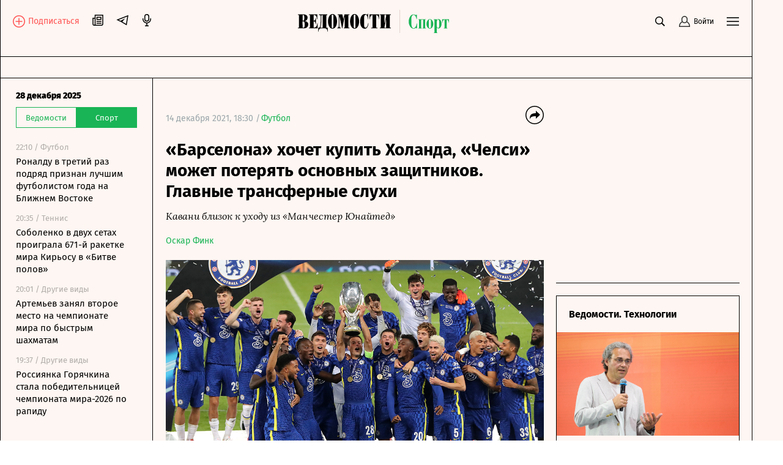

--- FILE ---
content_type: text/html; charset=utf-8
request_url: https://www.vedomosti.ru/sport/football/articles/2021/12/14/900623-glavnie-transfernie-sluhi-poslednie-novosti
body_size: 36318
content:
<!doctype html>
<html data-n-head-ssr lang="ru" data-n-head="%7B%22lang%22:%7B%22ssr%22:%22ru%22%7D%7D">
  <head >
    <meta data-n-head="ssr" charset="utf-8"><meta data-n-head="ssr" name="viewport" content="width=device-width, initial-scale=1, user-scalable=no, minimum-scale=1, maximum-scale=1"><meta data-n-head="ssr" name="theme-color" content="#fff6f1"><meta data-n-head="ssr" name="robots" content="max-image-preview:large"><meta data-n-head="ssr" name="msapplication-config" content="https://cdn6.vedomosti.ru/3.0.94/static/browserconfig.xml"><meta data-n-head="ssr" name="pmail-verification" content="e7029f3b875c897c40ebd5ee15a2f261"><meta data-n-head="ssr" name="google-site-verification" content="5UKfplA2CDg7gtsOuVFb6QPtKINUJzM-11wPEzqubM8"><meta data-n-head="ssr" data-hid="apple-mobile-web-app-title" name="apple-mobile-web-app-title" content="«Ведомости. Спорт»"><meta data-n-head="ssr" data-hid="twitter:card" name="twitter:card" content="summary_large_image"><meta data-n-head="ssr" data-hid="twitter:site" name="twitter:site" content="@vedomosti"><meta data-n-head="ssr" data-hid="og:site_name" property="og:site_name" content="«Ведомости. Спорт»"><meta data-n-head="ssr" data-hid="og:title" property="og:title" content="«Барселона» хочет купить Холанда, «Челси» может потерять основных защитников. Главные трансферные слухи"><meta data-n-head="ssr" data-hid="og:url" property="og:url" content="https://www.vedomosti.ru/sport/football/articles/2021/12/14/900623-glavnie-transfernie-sluhi-poslednie-novosti"><meta data-n-head="ssr" data-hid="twitter:title" name="twitter:title" content="«Барселона» хочет купить Холанда, «Челси» может потерять основных защитников. Главные трансферные слухи"><meta data-n-head="ssr" data-hid="keywords" name="keywords" content="Кавани, близок, к, уходу, из, «Манчестер, Юнайтед»"><meta data-n-head="ssr" data-hid="og:image" property="og:image" content="https://sharing.vedomosti.ru/1639501223/vedomosti.ru/sport/football/articles/2021/12/14/900623-glavnie-transfernie-sluhi-poslednie-novosti.jpg"><meta data-n-head="ssr" data-hid="twitter:image" name="twitter:image" content="https://sharing.vedomosti.ru/1639501223/vedomosti.ru/sport/football/articles/2021/12/14/900623-glavnie-transfernie-sluhi-poslednie-novosti.jpg"><meta data-n-head="ssr" data-hid="twitter:description" name="twitter:description" content="Кавани близок к уходу из «Манчестер Юнайтед»"><meta data-n-head="ssr" data-hid="og:description" property="og:description" content="Кавани близок к уходу из «Манчестер Юнайтед»"><meta data-n-head="ssr" data-hid="description" name="description" content="Кавани близок к уходу из «Манчестер Юнайтед»"><meta data-n-head="ssr" data-hid="og:type" property="og:type" content="article"><title>«Барселона» хочет купить Холанда, «Челси» может потерять основных защитников. Главные трансферные слухи - Ведомости.Спорт</title><link data-n-head="ssr" rel="manifest" href="https://cdn6.vedomosti.ru/3.0.94/static/manifest.json"><link data-n-head="ssr" rel="alternate" type="application/rss+xml" title="«Ведомости. Спорт» — Главное" href="https://vedomosti.ru/rss/articles"><link data-n-head="ssr" rel="alternate" type="application/rss+xml" title="«Ведомости. Спорт» — Новости" href="https://vedomosti.ru/rss/news"><link data-n-head="ssr" rel="alternate" type="application/rss+xml" title="«Ведомости. Спорт» — Газетный выпуск" href="https://vedomosti.ru/rss/issue"><link data-n-head="ssr" rel="apple-touch-icon" sizes="180x180" href="https://cdn6.vedomosti.ru/3.0.94/static/icons/apple-touch-icon.png"><link data-n-head="ssr" rel="icon" type="image/png" sizes="16x16" href="https://cdn6.vedomosti.ru/3.0.94/static/icons/favicon-16x16.png"><link data-n-head="ssr" rel="icon" type="image/png" sizes="32x32" href="https://cdn6.vedomosti.ru/3.0.94/static/icons/favicon-32x32.png"><link data-n-head="ssr" rel="icon" type="image/x-icon" href="https://cdn6.vedomosti.ru/3.0.94/static/icons/favicon.ico"><link data-n-head="ssr" rel="mask-icon" color="#444444" href="https://cdn6.vedomosti.ru/3.0.94/static/icons/safari-pinned-tab.svg"><link data-n-head="ssr" data-hid="canonical" rel="canonical" href="https://www.vedomosti.ru/sport/football/articles/2021/12/14/900623-glavnie-transfernie-sluhi-poslednie-novosti"><script data-n-head="ssr" src="https://yastatic.net/s3/home/stream/widget/loader.min.js" async></script><link rel="preload" href="https://cdn6.vedomosti.ru/3.0.94/1ec87c7.modern.js" as="script"><link rel="preload" href="https://cdn6.vedomosti.ru/3.0.94/419f4b7.modern.js" as="script"><link rel="preload" href="https://cdn6.vedomosti.ru/3.0.94/6648183.modern.js" as="script"><link rel="preload" href="https://cdn6.vedomosti.ru/3.0.94/20282c1.modern.js" as="script"><link rel="preload" href="https://cdn6.vedomosti.ru/3.0.94/afde7cc.modern.js" as="script"><style data-vue-ssr-id="099f6f9f:0 5967f22a:0 1eb0e812:0 c114af4c:0 22d4aa4c:0 5da51535:0 3ba9b81b:0 0ed87282:0 099c34f8:0 0f4fbbd8:0 306838d8:0 ebdb5446:0 0d3b1422:0 6f4b4bb2:0 7a570d10:0 3e03cbf3:0 12905f9e:0 1189f1c8:0 63d20fe9:0 75b0eb4c:0 6bb4daf8:0 4b13206a:0 6898a884:0 345f823c:0 7bf3dfb8:0 68650a46:0 c17a10d0:0 8a5e43f4:0 ea5470bc:0 0f729a06:0 ff523030:0 4099435d:0 c8ecddae:0 3a1b81de:0 50de5cb7:0 88379e18:0 52d9b8d4:0 6be4fbdc:0 73f18039:0 5b2c17b8:0 4982f1e0:0">@font-face{font-family:"Fira Sans";font-style:normal;font-weight:400;src:local("Fira Sans Regular"),local("FiraSans-Regular"),url(https://cdn6.vedomosti.ru/3.0.94/fonts/subset-FiraSans-Regular.71d6b0d.woff2) format("woff2"),url(https://cdn6.vedomosti.ru/3.0.94/fonts/subset-FiraSans-Regular.b0229f9.woff) format("woff"),url(https://cdn6.vedomosti.ru/3.0.94/fonts/subset-FiraSans-Regular.f97aaf0.ttf) format("truetype")}@font-face{font-family:"Fira Sans";font-style:normal;font-weight:900;src:local("Fira Sans Black"),local("FiraSans-Black"),url(https://cdn6.vedomosti.ru/3.0.94/fonts/subset-FiraSans-Black.2ca4035.woff2) format("woff2"),url(https://cdn6.vedomosti.ru/3.0.94/fonts/subset-FiraSans-Black.9a5cedc.woff) format("woff"),url(https://cdn6.vedomosti.ru/3.0.94/fonts/subset-FiraSans-Black.5afefde.ttf) format("truetype")}@font-face{font-family:"Fira Sans";font-style:normal;font-weight:300;src:local("Fira Sans Light"),local("FiraSans-Light"),url(https://cdn6.vedomosti.ru/3.0.94/fonts/subset-FiraSans-Light.a8790f1.woff2) format("woff2"),url(https://cdn6.vedomosti.ru/3.0.94/fonts/subset-FiraSans-Light.0a30a1c.woff) format("woff"),url(https://cdn6.vedomosti.ru/3.0.94/fonts/subset-FiraSans-Light.ae2e974.ttf) format("truetype")}@font-face{font-family:"Fira Sans";font-style:normal;font-weight:700;src:local("Fira Sans Bold"),local("FiraSans-Bold"),url(https://cdn6.vedomosti.ru/3.0.94/fonts/subset-FiraSans-Bold.616ca22.woff2) format("woff2"),url(https://cdn6.vedomosti.ru/3.0.94/fonts/subset-FiraSans-Bold.b1e1b5c.woff) format("woff"),url(https://cdn6.vedomosti.ru/3.0.94/fonts/subset-FiraSans-Bold.7674c8d.ttf) format("truetype")}@font-face{font-display:swap;font-family:"Exo 2";font-style:normal;font-weight:400;src:local("Exo 2"),url(https://cdn6.vedomosti.ru/3.0.94/fonts/Exo2-Regular.e29925e.ttf) format("truetype")}@font-face{font-display:swap;font-family:"Exo 2";font-style:normal;font-weight:900;src:local("Exo 2"),url(https://cdn6.vedomosti.ru/3.0.94/fonts/Exo2-Black.ab6a00f.ttf) format("truetype")}@font-face{font-display:swap;font-family:"Lora";font-style:normal;font-weight:400;src:local("Lora"),local("Lora-Regular"),url(https://cdn6.vedomosti.ru/3.0.94/fonts/Lora.18d94a1.woff2) format("woff2"),url(https://cdn6.vedomosti.ru/3.0.94/fonts/Lora.074597f.woff) format("woff"),url(https://cdn6.vedomosti.ru/3.0.94/fonts/Lora.7a8c319.ttf) format("truetype")}@font-face{font-display:swap;font-family:"Lora";font-style:italic;font-weight:400;src:local("Lora Italic"),local("Lora-Italic"),url(https://cdn6.vedomosti.ru/3.0.94/fonts/Lora-Italic.3d28c89.woff2) format("woff2"),url(https://cdn6.vedomosti.ru/3.0.94/fonts/Lora-Italic.25270b6.woff) format("woff"),url(https://cdn6.vedomosti.ru/3.0.94/fonts/Lora-Italic.24a898c.ttf) format("truetype")}@font-face{font-display:swap;font-family:"Lora";font-style:normal;font-weight:700;src:local("Lora Bold"),local("Lora-Bold"),url(https://cdn6.vedomosti.ru/3.0.94/fonts/Lora-Bold.7ab2186.woff2) format("woff2"),url(https://cdn6.vedomosti.ru/3.0.94/fonts/Lora-Bold.5307752.woff) format("woff"),url(https://cdn6.vedomosti.ru/3.0.94/fonts/Lora-Bold.d6dab44.ttf) format("truetype")}@font-face{font-display:swap;font-family:"Lora";font-style:italic;font-weight:700;src:local("Lora BoldItalic"),local("Lora-BoldItalic"),url(https://cdn6.vedomosti.ru/3.0.94/fonts/Lora-BoldItalic.506f480.woff2) format("woff2"),url(https://cdn6.vedomosti.ru/3.0.94/fonts/Lora-BoldItalic.72bb143.woff) format("woff"),url(https://cdn6.vedomosti.ru/3.0.94/fonts/Lora-BoldItalic.9fdf4da.ttf) format("truetype")}@font-face{font-display:swap;font-family:"Roboto";font-style:normal;font-weight:400;src:local("Roboto Regular"),local("Roboto-Regular"),url(https://cdn6.vedomosti.ru/3.0.94/fonts/Robotoregular.63a9293.woff2) format("woff2"),url(https://cdn6.vedomosti.ru/3.0.94/fonts/Robotoregular.499e61c.woff) format("woff"),url(https://cdn6.vedomosti.ru/3.0.94/fonts/Robotoregular.6bede58.ttf) format("truetype")}@font-face{font-display:swap;font-family:"Roboto";font-style:normal;font-weight:700;src:local("Roboto Bold"),local("Roboto-Bold"),url(https://cdn6.vedomosti.ru/3.0.94/fonts/Robotobold.303a3d2.woff2) format("woff2"),url(https://cdn6.vedomosti.ru/3.0.94/fonts/Robotobold.b882802.woff) format("woff"),url(https://cdn6.vedomosti.ru/3.0.94/fonts/Robotobold.17451a4.ttf) format("truetype")}@font-face{font-display:swap;font-family:"Playfair";font-style:normal;font-weight:700;src:local("Playfair Bold"),local("Playfair-Bold"),url(https://cdn6.vedomosti.ru/3.0.94/fonts/Playfair-Bold.58b6f90.woff2) format("woff2"),url(https://cdn6.vedomosti.ru/3.0.94/fonts/Playfair-Bold.b20753b.woff) format("woff"),url(https://cdn6.vedomosti.ru/3.0.94/fonts/Playfair-Bold.d70db95.ttf) format("truetype")}@font-face{font-display:swap;font-family:"IBMPlex Sans";font-style:normal;font-weight:400;src:local("IBMPlex Sans"),local("IBMPlex-Sans"),url(https://cdn6.vedomosti.ru/3.0.94/fonts/IBMPlexSans.4f26ce8.woff2) format("woff2"),url(https://cdn6.vedomosti.ru/3.0.94/fonts/IBMPlexSans.30645bf.woff) format("woff"),url(https://cdn6.vedomosti.ru/3.0.94/fonts/IBMPlexSans.0519459.ttf) format("truetype")}@font-face{font-display:swap;font-family:"Yandex Sans";font-style:normal;font-weight:400;src:local("Yandex Sans"),local("Yandex-Sans"),url(https://cdn6.vedomosti.ru/3.0.94/fonts/YandexSans-Regular.b492aaa.woff2) format("woff2"),url(https://cdn6.vedomosti.ru/3.0.94/fonts/YandexSans-Regular.7286406.woff) format("woff"),url(https://cdn6.vedomosti.ru/3.0.94/fonts/YandexSans-Regular.f7b0cd2.ttf) format("truetype")}@font-face{font-display:swap;font-family:"Yandex Sans Light";font-style:normal;font-weight:300;src:local("Yandex Sans Light"),local("Yandex-Sans-Light"),url(https://cdn6.vedomosti.ru/3.0.94/fonts/YandexSans-Light.326fe87.woff2) format("woff2"),url(https://cdn6.vedomosti.ru/3.0.94/fonts/YandexSans-Light.dbe8d61.woff) format("woff"),url(https://cdn6.vedomosti.ru/3.0.94/fonts/YandexSans-Light.6c598ac.ttf) format("truetype")}@font-face{font-display:swap;font-family:"Bruta";font-style:normal;font-weight:400;src:local("Bruta"),local("Bruta"),url(https://cdn6.vedomosti.ru/3.0.94/fonts/Bruta-Regular.fbff6bb.woff2) format("woff2"),url(https://cdn6.vedomosti.ru/3.0.94/fonts/Bruta-Regular.067e187.woff) format("woff"),url(https://cdn6.vedomosti.ru/3.0.94/fonts/Bruta-Regular.52ad91c.ttf) format("truetype")}*{box-sizing:border-box}body{-webkit-font-smoothing:antialiased;-webkit-overflow-scrolling:touch;font-family:"Fira Sans","Helvetica","Arial",sans-serif;line-height:1.5}body,h1,h2,h3,h4,h5,h6{font-size:16px;margin:0}a,h1,h2,h3,h4,h5,h6{-webkit-text-decoration:none;text-decoration:none}a{color:#000}button{background:none;border:none;outline:none;padding:0}button,input{font-family:"Fira Sans","Helvetica","Arial",sans-serif}input[type=button],input[type=submit],input[type=text],textarea{-webkit-appearance:none;border-radius:0}.overlayed{height:100%;overflow:hidden}
.page-loader{background-color:rgba(0,0,0,.5);height:100%;left:0;opacity:0;position:fixed;top:0;transition:all .3s ease-in-out;visibility:hidden;width:100%;z-index:999}.page-loader .the-loader{height:100%}.page-loader .the-loader__icon{background-color:transparent;color:#fff}.page-loader--loading{opacity:1;visibility:visible}
.the-loader{align-items:center;display:flex;height:70%;justify-content:center;left:0;position:absolute;top:0;width:100%;z-index:206}
.layout{background-color:#fdf6f2;position:relative}.layout ::-moz-selection{background-color:#4f99af;color:#fff}.layout ::selection{background-color:#4f99af;color:#fff}.layout mark{background-color:#4f99af;color:#fff}.layout__container{background-color:#fdf6f2;border-left:0;border-right:0;min-height:100vh;position:relative;transition:all .2s ease-in-out;width:100%}@media screen and (min-width:704px){.layout__container{border-left:1px solid #000;border-right:1px solid #000}}@media screen and (min-width:910px){.layout__container{max-width:910px}}@media screen and (min-width:1024px){.layout__container{max-width:1230px}}@media screen and (min-width:1550px){.layout__container{max-width:1550px}}.layout__page{background-color:#fdf6f2}@media screen and (min-width:704px){.layout__page{padding-left:44px}}@media screen and (min-width:910px){.layout__page{max-width:910px;padding-left:250px}}@media screen and (min-width:1024px){.layout__page{max-width:1230px;padding-left:44px}}@media screen and (min-width:1230px){.layout__page{padding-left:250px}}@media screen and (min-width:1550px){.layout__page{max-width:1550px}}@media screen and (min-width:704px){.layout__page--transformed{padding-left:250px;transition:padding .1s ease-in-out}.layout__popup .popup__body{max-width:680px}.layout__popup .popup__content{padding:0 100px 50px}}.layout__newspaper-info{bottom:0;left:0;position:fixed;right:0;z-index:100}@media screen and (min-width:704px){.layout__newspaper-info{left:44px}.layout__newspaper-info.--sidebar-visible{left:250px}.layout__newspaper-info .newspaper-info{margin:0 auto;width:620px}}@media screen and (min-width:910px){.layout__newspaper-info{left:250px;max-width:660px}}@media screen and (min-width:1024px){.layout__newspaper-info{left:44px;max-width:100%}.layout__newspaper-info.--sidebar-visible{left:250px}.layout__newspaper-info .newspaper-info{margin:0 auto;width:940px}}@media screen and (min-width:1230px){.layout__newspaper-info{left:250px;max-width:980px}}@media screen and (min-width:1550px){.layout__newspaper-info{left:250px;max-width:1300px}.layout__newspaper-info .newspaper-info{margin:0 auto;width:1260px}}.layout .sidebar--scroll{height:100vh;padding-bottom:20px;top:35px}.scale-enter-active,.scale-leave-active{transition:all .3s ease-in-out}.scale-enter,.scale-leave-to{opacity:0;transform:scale(.5)}.fade-enter-active,.fade-leave-active{transition:all .3s ease-in-out}.fade-enter,.fade-leave-to{opacity:0}.slide-left-enter-active,.slide-left-leave-active{transition:all .3s ease-in-out}.slide-left-enter,.slide-left-leave-to{opacity:0;transform:translateX(-20px)}.slide-up-enter-active,.slide-up-leave-active{transition:all .3s ease-in-out}.slide-up-enter,.slide-up-leave-to{opacity:0;transform:translateY(20px)}.list-enter-active,.list-leave-active{transition:all .3s ease-in-out}.list-leave{max-height:400px}.list-enter{opacity:0;transform:translateY(30px)}.list-leave-to{opacity:0;transform:scale(.5)}
.the-header{align-items:center;background-color:#fdf6f2!important;border-bottom:1px solid #000;color:#000;display:flex;height:54px;justify-content:flex-start;margin:0;max-width:100%;padding:0 10px;position:relative;position:sticky;top:0!important;transition:all .2s ease-in-out;z-index:101}@media screen and (min-width:375px){.the-header{padding:0 20px}}@media screen and (min-width:704px){.the-header{border-bottom:none;height:58px;justify-content:center;padding:0;position:static}}.the-header--fixed .the-header__progress{opacity:1}@media screen and (min-width:704px){.the-header--fixed .the-header__progress{opacity:0}}.the-header__top{align-items:center;color:#000;display:flex;justify-content:space-between;margin:0;max-width:100%;position:relative;position:static;top:0;transition:all .2s ease-in-out;width:100%;z-index:102}@media screen and (min-width:704px){.the-header__top{padding:11px 20px 0}}.the-header__progress{background-color:#19b455;bottom:-4px;height:4px;left:0;opacity:0;position:absolute;transform-origin:0 0;transition:transform .1s ease-in-out;width:100vw}.the-header__logo{align-items:center;display:flex;-webkit-tap-highlight-color:transparent;height:30px}@media screen and (min-width:704px){.the-header__logo{height:32px}}@media screen and (min-width:910px){.the-header__logo{height:38px}}@media screen and (min-width:1024px){.the-header__logo{left:50%;position:absolute;transform:translateX(-50%)}}.the-header__logo-image{align-items:center;display:inline-flex}.the-header__logo-prom{align-self:flex-start!important;margin-top:12px!important}.the-header__logo svg{display:inline;margin-right:9px;position:relative}.the-header__close-sidebar{cursor:pointer;height:20px;text-align:center;width:20px;-webkit-tap-highlight-color:transparent;display:none;position:fixed;right:10px;top:59px;z-index:1005}.the-header__close-sidebar.fade-enter-active{transition-delay:.3s}.the-header__close-sidebar.fade-enter-active,.the-header__close-sidebar.fade-leave-active{transition:all .2s ease-in-out}.the-header__close-sidebar.fade-enter-active.fade-enter-active,.the-header__close-sidebar.fade-leave-active.fade-enter-active{transition-delay:.2s}.the-header__close-sidebar.--discussions{display:none}@media screen and (min-width:375px){.the-header__close-sidebar{right:20px}}@media screen and (min-width:704px){.the-header__close-sidebar{display:block}}.the-header__toolbar{justify-content:flex-end}.the-header__cell,.the-header__toolbar{align-items:center;display:flex;height:100%}.the-header__cell{margin-right:20px}.the-header__cell a{line-height:0}.the-header__cell button{-webkit-tap-highlight-color:transparent}.the-header__icon{display:block}.the-header__bookmarks{position:relative}.the-header__bookmarks:after{content:"";cursor:pointer;height:30px;left:50%;position:absolute;top:50%;transform:translate(-50%,-50%);width:30px}.the-header__user{align-items:center;cursor:pointer;display:flex;position:relative;transition:opacity .2s ease-in-out}.the-header__user-title{font-size:14px;line-height:18px}.the-header__user-lock{align-items:center;background-color:#19b455;border-radius:50%;display:flex;height:15px;justify-content:center;position:absolute;right:-4px;top:-8px;width:15px}.the-header__notices{cursor:pointer;justify-content:center;position:relative}.the-header__logged{background:#19b455}.the-header__search-button{cursor:pointer;position:relative;transition:opacity .2s ease-in-out}.the-header__search-button:after{content:"";cursor:pointer;height:30px;left:50%;position:absolute;top:50%;transform:translate(-50%,-50%);width:30px}.the-header__search-button:hover{opacity:.8}@media screen and (min-width:704px){.the-header{height:58px;top:35px}.the-header__cell{position:relative}}.the-header__leftside{display:flex;flex-direction:row}@media screen and (min-width:704px){.the-header__leftside{width:102px}}.the-header__subscribe{align-items:end;display:none}.the-header__subscribe-text{color:#ff5757;font-size:14px;font-weight:500;line-height:24px;margin-left:5px}.the-header__subscribe-button{display:none}@media screen and (min-width:704px){.the-header__subscribe-button{display:inline;display:initial}}.the-header__newspaper-link{align-items:center;display:none}@media screen and (min-width:704px){.the-header__newspaper-link{display:flex}}.the-header__newspaper-text{display:none;font-size:14px;font-weight:500;line-height:24px;margin-left:5px}@media screen and (min-width:704px){.the-header__newspaper-text{display:block}}.the-header .right-panel{background-color:#fdf6f2;border:1px solid #000;display:flex;flex-direction:column;height:calc(100vh - 58px);position:fixed;right:0;top:55px;transform-origin:top center;transition:all .3s ease-in-out,height 0s;width:100%;z-index:200}@media screen and (min-width:704px){.the-header .right-panel{position:absolute;top:58px;width:320px}}@media screen and (min-width:1550px){.the-header .right-panel{width:400px}}
.tooltip-text[data-v-1c6eed3c]{align-items:center;display:inline-flex;justify-content:center;position:relative}.tooltip-text__body[data-v-1c6eed3c]{background:#000;color:#fff;font-size:14px;font-weight:400;line-height:16px;margin-top:12px;padding:7px 10px;position:absolute;top:100%;width:auto;z-index:205}.tooltip-text__body[data-v-1c6eed3c]:after{content:"";height:14px;left:0;position:absolute;top:-14px;width:100%}.tooltip-text__body[data-v-1c6eed3c]:before{background:#000;content:"";height:14px;left:50%;margin-left:-7px;position:absolute;top:-7px;transform:rotate(45deg);width:14px}
.authentication__button[data-v-faf2338a]{align-items:center;color:#000;cursor:pointer;display:flex;font-size:12px;height:100%;line-height:1;position:relative}.authentication__button span[data-v-faf2338a]{margin-left:5px}.authentication__icon[data-v-faf2338a]{display:block}
.menu-button{color:#000;cursor:pointer;outline:none}
.the-header-rubric{align-items:center;background-color:#fdf6f2;border-bottom:1px solid;display:flex;height:35px;justify-content:center;line-height:24px;padding:0 20px;position:relative;top:0;width:100%}.the-header-rubric--scroll{height:0;padding:0 12px;position:sticky;transform:translateY(-36px);transition:transform .3s ease-in-out;z-index:150}@media screen and (min-width:704px){.the-header-rubric--scroll{transform:translateY(-36px)}}@media screen and (min-width:1024px){.the-header-rubric--scroll{transform:translateY(-40px)}}.the-header-rubric--scroll__after{border-bottom:1px solid;display:flex;height:36px;position:sticky;transform:translateY(0);transition:transform .3s ease-in-out}@media screen and (min-width:704px){.the-header-rubric--scroll__after{height:36px}}@media screen and (min-width:1024px){.the-header-rubric--scroll__after{height:40px}}.the-header-rubric__projects{align-items:center;display:flex;justify-content:center;width:90%}@media screen and (min-width:1550px){.the-header-rubric__projects{width:95%}}.the-header-rubric__project{position:relative}.the-header-rubric__project--logo{display:flex}.the-header-rubric__project a.router-link-active{color:#19b455;font-weight:900}.the-header-rubric__project a.router-link-active:hover{-webkit-text-decoration:none;text-decoration:none}.the-header-rubric__logo{cursor:pointer;margin-right:0}@media screen and (min-width:1024px){.the-header-rubric__logo{margin-right:10px}}.the-header-rubric__link{align-items:center;color:#000;display:flex;font-weight:600;line-height:24px;transition:opacity .2s ease-in-out;white-space:nowrap;-webkit-tap-highlight-color:transparent;font-size:13px}@media screen and (min-width:1024px){.the-header-rubric__link{font-size:14px}}.the-header-rubric__link--active{font-weight:700}.the-header-rubric__link:hover{-webkit-text-decoration:underline;text-decoration:underline}@media screen and (min-width:704px){.the-header-rubric__project+.the-header-rubric__project{padding-left:20px}}.the-header-rubric__more{align-items:center;display:flex;-webkit-tap-highlight-color:transparent;cursor:pointer}.the-header-rubric__more-dot{background:#000;border-radius:50%;height:6px;margin:0 5px;position:relative;transform:scale(.5);transform-origin:50% 50%;width:6px}.the-header-rubric__more-dot:after,.the-header-rubric__more-dot:before{background:#000;border-radius:50%;content:"";height:6px;position:absolute;right:-10px;width:6px}.the-header-rubric__more-dot:before{left:-10px;right:auto}.the-header-rubric__popup{background-color:#fdf6f2;border:1px solid #000;border-right:none;padding:10px;position:absolute;right:0;top:100%;white-space:nowrap;z-index:150}.the-header-rubric__popup .the-header-rubric__project+.the-header-rubric__project{padding:10px 0 0}.the-header-rubric .slide-up-enter,.the-header-rubric .slide-up-leave-to{opacity:0;transform:translateY(10px)}
.the-projects{background-color:#fdf6f2;border-bottom:1px solid #000;height:35px;justify-content:space-between;padding:0 20px;position:relative;z-index:102}.the-projects,.the-projects__projects{align-items:center;display:flex;width:100%}.the-projects__projects{justify-content:center;overflow:hidden}.the-projects__project{position:relative}.the-projects__link{align-items:center;color:#000;display:flex;font-size:13px;line-height:24px;transition:opacity .2s ease-in-out;white-space:nowrap;-webkit-tap-highlight-color:transparent}@media screen and (min-width:1024px){.the-projects__link{font-size:14px}}.the-projects__link:hover{-webkit-text-decoration:underline;text-decoration:underline}.the-projects__link svg.--career{margin-left:-4px;margin-right:3px;margin-top:-1px}.the-projects__link svg.--projects_company{height:12px!important;margin-right:7px;margin-top:-2px;width:9px!important}.the-projects__link svg.--regatta{height:12px!important;margin-right:7px;width:13px!important}.the-projects__link--active{font-weight:700}.the-projects__project+.the-projects__project{padding-left:15px}@media screen and (min-width:1024px){.the-projects__project+.the-projects__project{padding-left:20px}}.the-projects__more{align-items:center;display:flex;-webkit-tap-highlight-color:transparent;cursor:pointer}.the-projects__more-dot{background:#000;border-radius:50%;height:6px;margin:0 5px;position:relative;transform:scale(.5);transform-origin:50% 50%;width:6px}.the-projects__more-dot:after,.the-projects__more-dot:before{background:#000;border-radius:50%;content:"";height:6px;position:absolute;right:-10px;width:6px}.the-projects__more-dot:before{left:-10px;right:auto}.the-projects__popup{background:#fdf6f2;border:1px solid #000;padding:10px;position:absolute;right:0;top:100%;white-space:nowrap}.the-projects__popup .the-projects__project+.the-projects__project{padding:10px 0 0}.the-projects .slide-up-enter,.the-projects .slide-up-leave-to{opacity:0;transform:translateY(10px)}
.the-sidebar{background-color:#fdf6f2!important;cursor:pointer;display:none;flex-direction:column;height:calc(100vh - 128px);left:0;overflow:hidden;position:fixed;top:128px;transition:all .4s ease-in-out;width:44px;z-index:100}.the-sidebar:hover .ps__thumb-y{background-color:#cdd6db!important;width:5px!important}@media screen and (min-width:704px){.the-sidebar{cursor:auto;display:flex}}@media screen and (min-width:910px){.the-sidebar{transition:none;width:250px}}@media screen and (min-width:1024px){.the-sidebar{width:44px}}@media screen and (min-width:1230px){.the-sidebar{transition:none;width:250px}}.the-sidebar__toggle-wrapper{border-left:1px solid #000;border-right:1px solid #000;cursor:pointer;flex-shrink:0;height:100%;left:0;opacity:1;padding:36px 12px 0;position:absolute;top:0;transition:opacity .1s ease-in-out;transition-delay:.3s;width:100%;z-index:1006}@media screen and (min-width:910px){.the-sidebar__toggle-wrapper{display:none}}@media screen and (min-width:1024px){.the-sidebar__toggle-wrapper{display:block}}@media screen and (min-width:1230px){.the-sidebar__toggle-wrapper{display:none}}.the-sidebar__toggle{color:#000;display:flex;justify-content:flex-end}.the-sidebar__toggle-notification{background-color:#ff7a7a;border-radius:50%;height:7px;position:absolute;width:7px}.the-sidebar__close{cursor:pointer;height:24px;opacity:0;position:absolute;right:10px;text-align:center;top:9px;width:24px}.the-sidebar--shown{background-color:#fff;width:250px}.the-sidebar--shown .the-sidebar__toggle-wrapper{opacity:0;pointer-events:none;transition-delay:0s;transition:none;z-index:0}.the-sidebar--shown .the-sidebar__close{opacity:1;transition:opacity .1s ease-in-out;transition-delay:.3s;z-index:1004}@media screen and (min-width:910px){.the-sidebar--shown .the-sidebar__close{display:none}}@media screen and (min-width:1024px){.the-sidebar--shown .the-sidebar__close{display:block}}@media screen and (min-width:1230px){.the-sidebar--shown .the-sidebar__close{display:none}}.the-sidebar--shown .the-sidebar__waterfall{opacity:1;pointer-events:auto;transition-delay:.3s}.the-sidebar__waterfall{opacity:0;pointer-events:none;transition:opacity .1s ease-in-out;transition-delay:0s}@media screen and (min-width:910px){.the-sidebar__waterfall{opacity:1;pointer-events:auto}}@media screen and (min-width:1024px){.the-sidebar__waterfall{opacity:0;pointer-events:none}}@media screen and (min-width:1230px){.the-sidebar__waterfall{opacity:1;pointer-events:auto}}
.story-line{background:linear-gradient(270deg,#fdf6f2 49.51%,hsla(22,73%,97%,0));border-bottom:1px solid #000;padding:2px 75px 2px 20px;position:relative}.story-line--mobile{border-left:none;margin-left:0;padding-right:20px}.story-line__list{display:flex;flex-wrap:nowrap;list-style:none;margin:0;overflow-y:hidden;overflow:scroll;padding:0;scroll-behavior:smooth;-ms-overflow-style:none;scrollbar-width:none}.story-line__list::-webkit-scrollbar{display:none}.story-line__arrows{position:absolute;right:14px;top:1px;width:125px}.stories{transition:transform .2s linear}.stories--focus{transform:translateX(-7px)}.stories__item{margin:0;padding:0;position:relative}.stories__item:not(:last-child):after{background-color:#000;content:"";height:14px;position:absolute;right:10px;top:6px;width:1px}.stories__item *{color:#19b455;font-size:14px;height:30px;line-height:17px;margin-right:20px;white-space:nowrap}.stories__item :focus,.stories__item :hover{border-bottom:1px solid #19b455}.stories__item :active{opacity:.5}.arrows{align-items:flex-end;background:linear-gradient(270deg,#fdf6f2 49.51%,hsla(22,73%,97%,0));display:flex}.arrows__item{cursor:pointer;width:14px}.arrows__item:active{opacity:.7}.arrows__item--left{margin-left:auto}.arrows__item--right{position:relative;transform:scaleX(-1)}
.page-article.page{padding-bottom:0;padding-top:0}.page-article--broadcast.page{overflow:visible}.page-article .the-loader{height:140px;opacity:0;position:static;transition:all .3s ease-in-out;visibility:hidden}.page-article .the-loader .loader{transform:scale(.5);transition:all .3s ease-in-out}.page-article .the-loader--active{opacity:1;visibility:visible}.page-article .the-loader--active .loader{transform:scale(1)}.page-article .news-rotation{margin:0 -10px}@media screen and (min-width:375px){.page-article .news-rotation{margin:0 -20px}}
.page{background-color:#fdf6f2;min-height:100vh;padding:20px 10px}.page--rubric{overflow:hidden}.page--career.page,.page--rubric.page{padding-bottom:0;padding-top:0}@media screen and (min-width:375px){.page{padding-left:20px;padding-right:20px}}
.banner{height:100%;position:relative;transition:all .3s ease-in-out}
.card-career-menu{margin:0 -10px;padding:0 10px 10px;position:relative}.card-career-menu__title{font-size:22px;font-weight:700;line-height:32px;margin:0}.card-career-menu__logo-link{display:block;height:20px;transition:opacity .3s ease-in-out;width:148px}.card-career-menu__logo-link:hover{opacity:.5}.card-career-menu__logo [pid="1"],.card-career-menu__logo [pid="2"]{fill:#19b455}.card-career-menu__nav{display:flex;list-style:none;margin:22px 0 0 -5px;overflow-x:scroll;padding:0;scroll-behavior:smooth}@media screen and (min-width:1024px){.card-career-menu__nav{flex-wrap:wrap;overflow-x:visible;overflow-x:initial}}.card-career-menu__nav::-webkit-scrollbar{height:5px}.card-career-menu__nav::-webkit-scrollbar-track{background-color:#d8d8d8}.card-career-menu__nav::-webkit-scrollbar-thumb{background-color:#19b455}.card-career-menu__nav-item{margin:0;padding:0}.card-career-menu__nav-link{border:1px solid #d8d8d8;border-radius:15px;color:#000;display:block;font-size:14px;height:30px;line-height:17px;margin:0 5px 10px;padding:5px 15px;transition:color .3s ease-in-out,background-color .3s ease-in-out,border-color .3s ease-in-out;white-space:nowrap}.card-career-menu__nav-link.nuxt-link-exact-active,.card-career-menu__nav-link:hover{background-color:#19b455;border-color:#19b455;color:#fff}.card-career-menu__nav-link--orange.nuxt-link-exact-active,.card-career-menu__nav-link--orange:hover{background-color:#ff6a13;border-color:#ff6a13;color:#fff}.card-career-menu__partner{color:#9aa5aa;font-size:12px;line-height:22px;position:absolute;right:20px;top:6px}.card-career-menu__partner>span{display:block;text-align:right}.card-career-menu__partner>i{display:block;height:18px;width:78px}.card-career-menu__rb{background-color:#07e!important;color:#fff!important}.card-career-menu__rb:hover{border-color:#07e!important}@media screen and (min-width:375px){.card-career-menu{margin-left:-20px;margin-right:-20px;padding-left:20px;padding-right:20px}}@media screen and (min-width:704px){.card-career-menu{margin-left:0;margin-right:0;padding:10px 0 0}.card-career-menu__nav-link{margin-bottom:10px}}@media screen and (min-width:910px){.card-career-menu__logo-link{height:22px;width:163px}.card-career-menu__nav{margin-top:20px}}@media screen and (min-width:1024px){.card-career-menu__partner{font-size:14px;margin:0;right:0;top:-5px}.card-career-menu__partner>span{margin-bottom:5px}.card-career-menu__partner>i{height:24px;width:104px}}@media screen and (min-width:1230px){.card-career-menu{align-items:center;display:flex}.card-career-menu.articles-cards-list__card{height:auto;padding-top:10px}.card-career-menu__nav{margin-top:0}}@media screen and (min-width:1550px){.card-career-menu__logo-link{height:29px;width:214px}.card-career-menu__nav{margin-left:30px}}
.article{padding-top:20px;position:relative}@media screen and (min-width:704px){.article{padding-top:35px}}.article__article-partner{background-color:#f6f8fa;border-radius:37px;height:34px;margin-bottom:30px;padding-top:4px;text-align:center;width:175px}.article__article-partner span{font-size:12px;line-height:14px;text-transform:uppercase}.article__article-partner--mobile{width:100%}.article__container{display:flex}.article__content{flex:1;max-width:100%;min-width:0}.article__body{position:relative;width:100%}@media screen and (min-width:1550px){.article__body{max-width:830px}}.article__header{position:relative}.article__header .article__meta .article__share-desktop{display:none}@media screen and (min-width:1024px){.article__header .article__meta .article__share-desktop{display:flex;flex-direction:column-reverse}.article__header .article__meta .article__share-desktop .article-share__item:last-of-type{margin-bottom:10px}.article__header .article__meta .article__share-desktop .article-share__item .article-share__btn{color:#000}.article__header .article__meta .article__share-desktop .article-share__item .article-share__btn:hover{color:#19b455}}.article__main{align-items:flex-start;display:flex}.article__sidebar{display:none;margin-bottom:20px;margin-left:20px;width:300px}@media screen and (min-width:1024px){.article__sidebar{display:block}}.article__sidebar .adfox--300x600{height:auto;min-height:600px}.article__sticky{min-height:600px;position:sticky;top:90px}.article__sticky .adfox--300x600{position:static}.article__advertisement{border-radius:20px;display:block;font-size:12px;line-height:14px;margin-bottom:20px;padding:13px 0;text-align:center;text-transform:uppercase}.article__meta,.article__tools{align-items:center;display:inline-flex;justify-content:space-between;width:100%}.article__meta{position:relative}.article__tools{margin-bottom:20px;margin-top:15px}.article__partner{font-size:14px;line-height:22px;margin:15px 0 0}@media screen and (min-width:704px){.article__partner{margin-top:10px}}@media screen and (min-width:1550px){.article__partner{margin-top:15px}}.article__partner>span{color:#f38d0d}.article__partner-logo{margin-top:15px;max-width:164px}@media screen and (min-width:1550px){.article__partner-logo{margin:0;position:absolute;right:0;top:0}}.article__partner-logo img.base-image{max-height:40px;max-width:164px}@media screen and (min-width:1550px){.article__partner-logo img.base-image[src]{-o-object-position:right;object-position:right}}.article__headline{margin-top:15px}.article__headline .article__tools{margin-top:0}.article__headline .article__tools .article__share-not-desktop{align-self:end}@media screen and (min-width:1024px){.article__headline .article__tools .article__share-not-desktop{display:none}}.article__headline .article__tools .article__share-not-desktop .article-share__item .article-share__btn{color:#000}@media screen and (min-width:704px){.article__headline-item{padding-right:50px}}@media screen and (min-width:1550px){.article__headline-item{padding-right:0}}.article__more{align-items:flex-end;cursor:pointer;display:flex;margin-bottom:20px}.article__more:before{background:linear-gradient(0deg,#fdf6f2,hsla(22,73%,97%,0));content:"";height:200px;left:-10px;padding-right:20px;position:absolute;width:100%}@media screen and (min-width:375px){.article__more:before{left:-20px;padding-right:40px}}@media screen and (min-width:704px){.article__more:before{left:0;padding-right:0}}@media screen and (min-width:704px){.article__more{padding-left:40px}}@media screen and (min-width:1550px){.article__more{padding-left:185px}}.article__footer{margin:20px 0}@media screen and (min-width:704px){.article__footer{margin-top:40px;padding-left:40px}}@media screen and (min-width:1550px){.article__footer{max-width:830px;padding-left:180px}}.article__recommendation,.article__subscribe-to{margin-bottom:20px;margin-left:-10px;margin-right:-10px}@media screen and (min-width:375px){.article__recommendation,.article__subscribe-to{margin-left:-20px;margin-right:-20px}}@media screen and (min-width:704px){.article__recommendation,.article__subscribe-to{margin-left:0;margin-right:0}}.article__recommendation{margin-bottom:0;position:relative}.article__warning{margin-bottom:20px}.article__boxes{max-width:100%;word-break:break-word}.article__share-desktop{margin-right:0}.article__share-wide-desktop{margin-left:30px;position:sticky;top:148px}.article--with-border .article__tools{border-bottom:1px solid #000;padding-bottom:15px}.article--gallery .box-gallery{margin-top:15px}@media screen and (min-width:704px){.article--gallery .box-gallery{margin-top:20px}}@media screen and (min-width:1024px){.article--gallery .box-gallery{margin-top:25px}}.article--gallery .article__tools{border-bottom:none;margin-bottom:0;padding-bottom:0}@media screen and (min-width:320px){.article .article-image-main{margin-top:0}}.article__advertisement-paragraph{color:#9aa5aa;font-size:14px;line-height:20px;margin-bottom:10px;word-break:break-word}.article__advertisement-paragraph a{color:#9aa5aa}.article__badge{margin-top:30px}@media screen and (min-width:704px){.article__badge{margin-left:60px}}@media screen and (min-width:1550px){.article__badge{margin-left:180px}}.article .salmon-button{background-color:#19b455}.box-7{display:block!important;margin:0;max-width:none;min-height:100%!important;padding:0;width:100%}
.article-meta{position:relative;width:100%}.article-meta.--locked{padding-top:20px}.article-meta:not(.--locked){align-items:baseline;display:flex}.article-meta__date{color:#9aa5aa;font-size:14px;line-height:20px}.article-meta__release{font-size:14px;line-height:22px;margin-top:10px}.article-meta__buy.lock{margin-right:10px}.article-meta__buy--locked.lock{align-items:center;display:flex;left:-1px;margin:0;position:absolute;top:-10px}.article-meta__buy--locked.lock svg use{color:#ff7a7a}.article-meta__buy--top.lock{margin-left:-2px}.article-meta .article-meta__tooltip{display:inline-block;margin-left:4px;position:static;width:auto}.article-meta .article-meta__tooltip .tooltip__btn{transform:none}@media screen and (min-width:704px){.article-meta{margin-top:0}.article-meta__release{margin-top:15px}.article-meta__buy--locked.lock{align-items:baseline;display:flex;flex-direction:row;left:-1px;margin:0;position:absolute;top:-10px}.article-meta__buy--locked.lock svg use{color:#ff7a7a}}.article-meta .tags__tag{font-size:14px;padding-left:2px}
.tags{word-break:break-word}.tags__tag{cursor:default;font-size:13px;line-height:1}.tags__tag,.tags__tag--white{color:#9aa5aa}.tags__tag--red,.tags__tag--salmon-red,.tags__tag--white-red{color:#ff7a7a}.tags__tag--transparent{color:#fff}.tags a{color:inherit}.tags a:hover{cursor:pointer;-webkit-text-decoration:underline;text-decoration:underline}
.article-share{display:inline-flex;z-index:10}.article-share--vertical{flex-direction:column-reverse}.article-share__item{height:30px;position:relative;width:30px}.article-share__item:not(:last-child){margin-right:10px}.article-share--vertical .article-share__item{margin:0 0 10px}.article-share__btn{color:#9aa5aa;cursor:pointer;height:30px;position:relative;transition:color .3s ease-in-out;width:30px}.article-share__btn>svg{left:50%;position:absolute;top:50%;transform:translate(-50%,-50%)}.article-share__btn--share{color:#000}.article-share__btn--active{color:#19b455}@media screen and (min-width:1024px){.article-share__btn:hover{color:#19b455}}.article-share__tooltip{background-color:#000;border:1px solid #19b455;font-size:14px;line-height:20px;margin:10px 0 0;max-width:100vw;padding:25px;position:absolute;right:0;top:100%;transition:all .3s ease-in-out;width:300px}@media screen and (min-width:375px){.article-share__tooltip{right:-10px}}@media screen and (min-width:704px){.article-share__tooltip{right:-100%}}.article-share__tooltip:before{border-bottom:6px solid #000;border-left:6px solid transparent;border-right:6px solid transparent;content:"";height:0;position:absolute;right:9px;top:-6px;width:0}@media screen and (min-width:375px){.article-share__tooltip:before{right:19px}}@media screen and (min-width:704px){.article-share__tooltip:before{right:39px}}.article-share__tooltip--share{padding:20px 25px 25px;width:235px}.article-share__tooltip--locked-share{margin-right:-80px}@media screen and (min-width:375px){.article-share__tooltip--locked-share{width:345px}}@media screen and (min-width:704px){.article-share__tooltip--locked-share{margin-right:0}}.article-share__tooltip--locked-share:before{right:89px}@media screen and (min-width:375px){.article-share__tooltip--locked-share:before{right:99px}}@media screen and (min-width:704px){.article-share__tooltip--locked-share:before{right:39px}}
.article-tooltip{display:flex;flex-direction:column}.article-tooltip__choose{margin:0 0 20px}.article-tooltip__clipboard{opacity:0;outline:none;pointer-events:none;position:absolute}.article-tooltip .article-tooltip__button{align-self:flex-start;color:#77adbe;margin-top:20px}.article-tooltip .article-tooltip__button[disabled]{opacity:.7}.article-tooltip .article-tooltip__button .salmon-button__icon{transition:all .3s ease-in-out}.article-tooltip__text{color:#fff}.article-tooltip__text a{color:#19b455;transition:all .3s ease-in-out}.article-tooltip__text a:hover{opacity:.5}.article-tooltip .share .share__body{background-color:transparent;background-color:initial;padding:0;position:static}.article-tooltip .salmon-button--secondary{border-color:#19b455!important;color:#19b455!important}.article-tooltip .salmon-button--secondary span,.article-tooltip .salmon-button--secondary svg{color:#fff!important}
.share{display:inline-flex;position:relative;z-index:12}.share__toggle{align-items:center;border-radius:50%;cursor:pointer;display:none;justify-content:center;position:relative;transition:all .3s ease-in-out;z-index:10}.share__toggle:hover{color:#9aa5aa}.share__toggle svg{padding:3px}.share__body{display:flex}.share__icon{height:30px;position:relative;width:30px}.share--down .share__icon:not(:last-child),.share--up .share__icon:not(:last-child){margin-bottom:10px;margin-right:0}.share--left .share__icon:not(:last-child),.share--right .share__icon:not(:last-child){margin-bottom:0;margin-right:10px}.share__icon-link{align-items:center;border-radius:100%;color:#19b455;cursor:pointer;display:inline-flex;height:30px;justify-content:center;transition-duration:.3s;transition-property:color,background;transition-timing-function:ease-in-out;width:30px}.share__icon-link:hover{background-color:#19b455;color:#fff}.share__icon-link svg{left:50%;pointer-events:none;position:absolute;top:50%;transform:translate(-50%,-50%)}.share__icon-circle{color:#19b455}.share__icon--facebook>.share__icon-link{color:#1877f2}.share__icon--facebook>.share__icon-link:hover{background-color:#1877f2;color:#fff!important}.share__icon--facebook .share__icon-circle{color:#1877f2}.share__icon--telegram>.share__icon-link{color:#37aee2}.share__icon--telegram>.share__icon-link:hover{background-color:#37aee2;color:#fff!important}.share__icon--telegram .share__icon-circle{color:#37aee2}.share__icon--twitter>.share__icon-link{color:#1da1f2}.share__icon--twitter>.share__icon-link:hover{background-color:#1da1f2;color:#fff!important}.share__icon--twitter .share__icon-circle{color:#1da1f2}.share__icon--vk>.share__icon-link{color:#4680c2}.share__icon--vk>.share__icon-link:hover{background-color:#4680c2;color:#fff!important}.share__icon--vk .share__icon-circle{color:#4680c2}.share__icon-tooltip{background-color:#000;color:#fff;font-size:14px;line-height:20px;max-width:100vw;opacity:0;padding:20px;position:absolute;right:-100%;top:44px;transform:translate3d(0,20px,0);transition:all .3s ease-in-out;visibility:hidden;width:300px}.share__icon-tooltip p,.share__icon-tooltip ul{margin:0;padding:0}.share__icon-tooltip:before{border-bottom:8px solid #000;border-left:8px solid transparent;border-right:8px solid transparent;content:"";height:0;position:absolute;right:12%;top:-8px;width:0}.share__icon-tooltip--visible{opacity:1;transform:translateZ(0);visibility:visible}.share--with-trigger{height:36px}.share--with-trigger .share__toggle{display:inline-flex}.share--with-trigger .share__body{align-items:center;background-color:#fff;border-radius:20px;box-shadow:0 0 25px 0 rgba(0,90,164,.1);height:inherit;padding:3px;position:absolute;top:0}.share--opened .share__toggle{color:#d8d8d8}.share--up .share__body{flex-direction:column}.share--up.share--with-trigger .share__body{bottom:0;height:auto;padding-bottom:53px;top:auto}.share--down .share__body{flex-direction:column}.share--down.share--with-trigger .share__body{height:auto;padding-top:56px}.share--left .share__body{flex-direction:row}.share--left.share--with-trigger .share__body{padding-right:56px;right:0}.share--right .share__body{flex-direction:row}.share--right.share--with-trigger .share__body{left:0;padding-left:56px}.share .share-left-enter-active,.share .share-left-leave-active{transition:all .3s ease-in-out}.share .share-left-enter,.share .share-left-leave-to{opacity:0;padding-right:0!important}.share .share-right-enter-active,.share .share-right-leave-active{transition:all .3s ease-in-out}.share .share-right-enter,.share .share-right-leave-to{opacity:0;padding-left:0!important}.share .share-up-enter-active,.share .share-up-leave-active{transition:all .3s ease-in-out}.share .share-up-enter,.share .share-up-leave-to{opacity:0;padding-bottom:0!important}.share .share-down-enter-active,.share .share-down-leave-active{transition:all .3s ease-in-out}.share .share-down-enter,.share .share-down-leave-to{opacity:0;padding-top:0!important}
@keyframes pulse{0%{transform:scale(1)}90%{transform:scale(.5)}to{transform:scale(.5)}}.salmon-button{align-items:center;background-color:#77adbe;border:1px solid transparent;border-radius:2px;cursor:pointer;display:inline-flex;height:40px;justify-content:center;margin:0;outline:none;padding-left:15px;padding-right:20px;position:relative;text-align:center;transition:background-color .2s ease-in-out,border .2s ease-in-out}.salmon-button:disabled{background-color:#e0e0e0;cursor:not-allowed}.salmon-button:not(:disabled):hover{background-color:#7fb9cc}.salmon-button:not(:disabled):active{background-color:#73a8b9}.salmon-button--stretched{width:100%}.salmon-button--secondary{background:transparent;border-color:#77adbe}.salmon-button--secondary .salmon-button__title{color:#77adbe}.salmon-button--secondary .salmon-button__loader-dot{background-color:#77adbe}.salmon-button--secondary:disabled{background-color:transparent;border-color:#e0e0e0;cursor:not-allowed}.salmon-button--secondary:disabled .salmon-button__title{color:#e0e0e0}.salmon-button--secondary:not(:disabled):hover{background-color:transparent;border-color:#7fb9cc}.salmon-button--secondary:not(:disabled):hover .salmon-button__title{color:#7fb9cc}.salmon-button--secondary:not(:disabled):active{background-color:transparent;border-color:#73a8b9}.salmon-button--secondary:not(:disabled):active .salmon-button__title{color:#73a8b9}.salmon-button--red{background-color:#ff7a7a}.salmon-button--red.salmon-button--secondary{background:transparent;border-color:#ff7a7a}.salmon-button--red.salmon-button--secondary .salmon-button__title{color:#ff7a7a}.salmon-button--red:not(:disabled):hover{background-color:#ce4040}.salmon-button--red:not(:disabled):hover.salmon-button--secondary{background:transparent;border-color:#ce4040}.salmon-button--red:not(:disabled):hover.salmon-button--secondary .salmon-button__title{color:#ce4040}.salmon-button--red:not(:disabled):active{background-color:#ce4040}.salmon-button--red:not(:disabled):active.salmon-button--secondary{background:transparent;border-color:#ce4040}.salmon-button--red:not(:disabled):active.salmon-button--secondary .salmon-button__title{color:#ce4040}.salmon-button--small{height:30px;padding-left:10px;padding-right:15px}.salmon-button--sport{background:#19b455}.salmon-button--sport:not(:disabled):hover{background-color:#25c563;transition:background-color .4s ease-in-out}.salmon-button--sport:not(:disabled):focus{background-color:#20ad57}.salmon-button--loading .salmon-button__icon,.salmon-button--loading .salmon-button__title{opacity:0}.salmon-button__loader{align-items:center;display:flex;height:100%;justify-content:center;left:0;position:absolute;top:0;width:100%}.salmon-button__loader-dot{animation:pulse .5s ease-in-out infinite alternate;animation-delay:.2s;background-color:#fff;border-radius:50%;height:4px;margin:0 1px;width:4px}.salmon-button__loader-dot:first-child{animation-delay:0s}.salmon-button__loader-dot:last-child{animation-delay:.4s}.salmon-button__title{color:#fff;display:inline-flex;font-size:14px;line-height:14px;padding-left:5px;transition:opacity .2s ease-in-out,color .2s ease-in-out}.salmon-button__icon{display:inline-flex}
.article-headline__title{font-size:22px;font-weight:700;line-height:26px}.article-headline__title_main-color{color:#19b455}.article-headline__subtitle{display:block;font-family:"Lora",Times,serif;font-size:16px;font-style:italic;line-height:24px;margin:10px 0 0}@media screen and (min-width:704px){.article-headline__title{font-size:24px;line-height:29px}.article-headline__subtitle{font-size:16px;line-height:26px}}@media screen and (min-width:1024px){.article-headline{margin-bottom:15px;padding:0}.article-headline__title{font-size:28px;line-height:34px}}@media screen and (min-width:1550px){.article-headline__title{font-size:34px;line-height:41px}.article-headline__subtitle{font-size:17px;line-height:26px}}.gorod.article-headline__title{font-family:"Roboto Slab"}
.article-tools{align-items:center;display:flex;flex-direction:column;justify-content:space-between;position:relative;width:100%}@media screen and (min-width:704px){.article-tools--broadcast{justify-content:flex-end}.article-tools__authors{display:block}}.article-tools__controls{align-items:center;align-self:flex-end;display:flex}.article-tools__tool .salmon-button__text{align-items:center;display:inline-flex}.article-tools__tool .salmon-button__text svg{margin-right:5px;fill:#fff}.article-tools__tool--print{display:none}@media screen and (min-width:704px){.article-tools__tool+.article-tools__tool{margin-left:30px}}.article-tools__print{background:url([data-uri]) 50% 50% no-repeat;display:block;height:16px;width:16px}.article-tools__speaker{background:url([data-uri]) 50% 50% no-repeat;height:16px;width:16px}.article-tools__bookmark{color:#fff}.article-tools__bookmark-text{font-family:"Fira Sans",Arial,sans-serif;font-size:14px}.article-tools__bookmark-popup{background:#000;color:#fff;font-size:14px;left:0;line-height:21px;margin-top:-5px;padding:20px;position:absolute;top:100%;width:100%;z-index:3}.article-tools__bookmark-popup:after{background:#000;content:"";height:14px;left:10%;position:absolute;top:-7px;transform:rotate(45deg);width:14px}@media screen and (min-width:704px){.article-tools__bookmark-popup:after{left:auto;right:10%}}.article-tools__bookmark-popup p{margin:0;padding:0}.article-tools__bookmark-popup button{color:#19b455;cursor:pointer;font-size:14px;line-height:21px;transition:opacity .3s ease-in-out}.article-tools__bookmark-popup button:hover{opacity:.75}@media screen and (min-width:704px){.article-tools__bookmark-popup{margin-top:15px}.article-tools{border-bottom:none}}
.article-authors{flex:1;margin-top:15px;width:100%}@media screen and (min-width:704px){.article-authors{margin-top:0}}.article-authors__author{color:#19b455;display:inline-block;font-size:14px;line-height:22px}.article-authors__author:not(:last-child){margin-right:15px}.article-authors a{color:#19b455;transition:all .3s ease-in-out}.article-authors a:hover{opacity:.5}
.article-image-main{margin-left:-10px;margin-right:-10px;margin-top:15px}@media screen and (min-width:375px){.article-image-main{margin-left:-20px;margin-right:-20px}}@media screen and (min-width:704px){.article-image-main{margin-left:0;margin-right:0}}.article-image-main .box-image{margin:0}.article-image-main hr{background-color:#eee;border:0;height:1px;margin:0;padding:0}
.box-image{margin-top:15px;overflow:hidden;position:relative}.box-image__caption{font-family:"Lora",Times,serif;font-size:14px;font-style:italic;line-height:22px;margin-top:5px;padding:0 10px}@media screen and (min-width:375px){.box-image__caption{padding:0 20px}}@media screen and (min-width:704px){.box-image__caption{font-size:12px;line-height:20px;margin-top:10px;padding-left:40px}}@media screen and (min-width:1550px){.box-image__caption{padding-left:180px}}.box-image__picture{height:0;padding-bottom:56.25%;position:relative;width:100%}.box-image__picture .base-image{position:absolute}.box-image__title{color:#000}.box-image__author{color:#a5a5a5}
.base-image{background-position:50%;background-size:cover;height:100%;vertical-align:top;width:100%}.base-image[src]{-o-object-fit:cover;object-fit:cover}
.article-boxes-list__item.show-box-enter-active,.article-boxes-list__item.show-box-leave-active{transition:transform .4s,background-color 4s}.article-boxes-list__item--created.show-box-enter{background-color:#fbf1ec;transform:translateY(-50%)}.article-boxes-list__item--created.show-box-leave-to{background-color:#fbf1ec;transform:none}.article-boxes-list__info{line-height:20px}.article-boxes-list__time{font-size:14px;font-weight:700}.article-boxes-list__author{color:#9aa5aa;font-size:12px;margin-left:7px}@media screen and (min-width:1550px){.article-boxes-list__item{position:relative}.article-boxes-list__info{left:0;position:absolute;top:33px}.article-boxes-list__time{display:block;margin-bottom:6px}.article-boxes-list__author{display:block;margin-left:0}}
.box-paragraph{position:relative}@media screen and (min-width:704px){.box-paragraph{padding-left:60px}}@media screen and (min-width:1550px){.box-paragraph{padding-left:180px}}@media screen and (min-width:704px){.box-paragraph.gorod{padding-left:0}}.box-paragraph.gorod .box-paragraph__h2,.box-paragraph.gorod .box-paragraph__h3,.box-paragraph.gorod .box-paragraph__h4,.box-paragraph.gorod .box-paragraph__h5,.box-paragraph.gorod .box-paragraph__h6,.box-paragraph.gorod .box-paragraph__subtitle{font-family:"Roboto Slab";font-weight:400}.box-paragraph.gorod .box-paragraph__ol,.box-paragraph.gorod .box-paragraph__text,.box-paragraph.gorod .box-paragraph__ul{line-height:28px;margin-bottom:7px}@media screen and (min-width:1550px){.box-paragraph.gorod .box-paragraph__ol,.box-paragraph.gorod .box-paragraph__text,.box-paragraph.gorod .box-paragraph__ul{font-size:18px;line-height:32px;margin-top:25px}}.box-paragraph__h2,.box-paragraph__subtitle{font-size:20px;margin-top:15px}@media screen and (min-width:704px){.box-paragraph__h2,.box-paragraph__subtitle{font-size:22px}}@media screen and (min-width:1024px){.box-paragraph__h2,.box-paragraph__subtitle{font-size:26px}}@media screen and (min-width:1550px){.box-paragraph__h2,.box-paragraph__subtitle{margin-top:30px}}.box-paragraph__h3{font-size:19px;margin-top:15px}@media screen and (min-width:704px){.box-paragraph__h3{font-size:21px}}@media screen and (min-width:1024px){.box-paragraph__h3{font-size:23px}}@media screen and (min-width:1550px){.box-paragraph__h3{margin-top:30px}}.box-paragraph__h4{font-size:18px;margin-top:15px}@media screen and (min-width:704px){.box-paragraph__h4{font-size:20px}}@media screen and (min-width:1550px){.box-paragraph__h4{margin-top:30px}}.box-paragraph__h5{font-size:17px;margin-top:15px}@media screen and (min-width:704px){.box-paragraph__h5{font-size:19px}}@media screen and (min-width:1024px){.box-paragraph__h5{font-size:18px}}@media screen and (min-width:1550px){.box-paragraph__h5{margin-top:30px}}.box-paragraph__h6{font-size:17px;margin-top:15px}@media screen and (min-width:1550px){.box-paragraph__h6{margin-top:30px}}.box-paragraph__ol,.box-paragraph__text,.box-paragraph__ul{font-family:"Lora",Times,serif;font-size:16px;line-height:26px;margin:15px 0 0;padding:0}@media screen and (min-width:704px){.box-paragraph__ol,.box-paragraph__text,.box-paragraph__ul{font-size:16px;line-height:30px}}@media screen and (min-width:1550px){.box-paragraph__ol,.box-paragraph__text,.box-paragraph__ul{font-size:18px;line-height:32px;margin-top:30px}}.box-paragraph__ol>li,.box-paragraph__ul>li{display:flex;flex-wrap:wrap;list-style:none;padding-left:22px;position:relative}.box-paragraph__ol>li:before,.box-paragraph__ul>li:before{content:"•";left:0;position:absolute;top:0}.box-paragraph__ol>li:not(:last-child),.box-paragraph__ul>li:not(:last-child){margin-bottom:20px}.box-paragraph__ol>li p,.box-paragraph__ul>li p{display:inline;margin:0;padding:0;width:100%}.box-paragraph__ol>li p:not(:first-child),.box-paragraph__ul>li p:not(:first-child){margin-top:15px}.box-paragraph__ol{counter-reset:ol}.box-paragraph__ol>li{counter-increment:ol;padding-left:40px;position:relative}.box-paragraph__ol>li:before{content:counter(ol) ".";font-weight:700;left:0;position:absolute;text-align:right;width:30px}.box-paragraph__text{display:block}@media screen and (min-width:1024px){.box-paragraph__text{padding-left:0}}.box-paragraph__selection-box{align-items:center;background-color:#000;color:#fff;cursor:pointer;display:flex;font-size:14px;height:52px;justify-content:center;left:0;position:absolute;top:0;transition:all .2s ease-in-out;width:100%;z-index:21}@media screen and (min-width:704px){.box-paragraph__selection-box{width:295px}}.box-paragraph__selection-box svg{margin-right:10px}.box-paragraph__selection-box:hover{box-shadow:0 0 24px 0 rgba(44,66,88,.2);color:#19b455}.box-paragraph__selection-box:after{border-color:#000 transparent transparent;border-style:solid;border-width:7px 7px 0;bottom:-7px;left:calc(50% - 7px);position:absolute}@media screen and (min-width:704px){.box-paragraph__selection-box:after{content:""}}.box-paragraph a[href]{color:#19b455;transition:all .3s ease-in-out}.box-paragraph a[href]:hover{opacity:.5}.box-paragraph.forum{padding-left:0}@media screen and (min-width:704px){.box-paragraph.forum{padding-left:0}}.page-info__article-boxes-list .box-paragraph.gorod{padding-left:0}
.box-inset-link--card{margin-left:-10px;margin-right:-10px}@media screen and (min-width:375px){.box-inset-link--card{margin-left:-20px;margin-right:-20px}}@media screen and (min-width:704px){.box-inset-link--card{margin:0}}.box-inset-link--link{margin:30px 0}.box-inset-link__a{display:block;font-size:14px;line-height:20px}.box-inset-link__a:hover strong{opacity:.5}@media screen and (min-width:704px){.box-inset-link__a{display:inline-block;padding:8px 30px}}.box-inset-link__a span{color:#9aa5aa;display:block;line-height:17px;margin-bottom:10px}@media screen and (min-width:704px){.box-inset-link__a span{display:inline-block;margin-bottom:0;position:relative}}.box-inset-link__a strong{color:#19b455;transition:all .3s ease-in-out}@media screen and (min-width:704px){.box-inset-link__a{border-left:1px solid #19b455;padding:10px 30px}.box-inset-link__a span{font-size:16px;line-height:24px;padding-right:5px}.box-inset-link__a strong{color:#19b455;font-size:16px;line-height:24px}}.box-inset-link__card{background-color:#fdf6f2;border-bottom:1px solid #000;display:flex;flex-direction:column;justify-content:space-between;margin-bottom:20px;margin-top:13px;position:relative;width:100%}.box-inset-link__card .card__info{transition:all .3s ease-in-out}.box-inset-link__card .card__info:hover{opacity:.5}@media screen and (min-width:704px){.box-inset-link__card{clear:both;float:left;margin-bottom:10px;margin-right:40px;margin-top:18px}}@media screen and (min-width:1550px){.box-inset-link__card{margin-top:25px}}.box-inset-link__card .card__body{display:flex;flex-direction:column;height:100%;padding:20px;z-index:10}.box-inset-link__card .card__description{display:block;font-family:"Lora",Times,serif;font-size:14px;line-height:20px;margin:5px 0 0;padding:0}.box-inset-link__card .card__image{margin-right:0;width:100%}.box-inset-link__card .card__title{font-size:16px;font-weight:700;line-height:24px;padding:15px 0 0}@media screen and (min-width:704px){.box-inset-link__card .card__title{margin-left:0}}.box-inset-link__card .card-tools,.box-inset-link__card .card-tools--hasToken.card-tools{height:auto;justify-content:flex-start;padding:0 20px 20px;position:static;z-index:10}.box-inset-link__card .card-tools .card-tools__toolbar,.box-inset-link__card .card-tools--hasToken.card-tools .card-tools__toolbar{order:1}.box-inset-link__card .card-tools .card-tools__tags,.box-inset-link__card .card-tools--hasToken.card-tools .card-tools__tags{align-self:center;margin-left:0;order:2}.box-inset-link__card .card-tools .card-tools__info,.box-inset-link__card .card-tools--hasToken.card-tools .card-tools__info{padding-right:7px!important}.box-inset-link__card .card-tools .card-tools__tags-disclaimer,.box-inset-link__card .card-tools--hasToken.card-tools .card-tools__tags-disclaimer{margin-left:0;margin-top:5px;order:3;padding:0;width:100%}.box-inset-link__card .card-tools .card-tools__tags__small,.box-inset-link__card .card-tools--hasToken.card-tools .card-tools__tags__small{font-size:11px!important;line-height:13px!important}.box-inset-link__card .card-tools .card-tools__dropdown,.box-inset-link__card .card-tools--hasToken.card-tools .card-tools__dropdown{left:-20px;right:auto;text-align:center;width:100vw}.box-inset-link__card .card-tools .card-tools__dropdown:after,.box-inset-link__card .card-tools--hasToken.card-tools .card-tools__dropdown:after{left:23px;right:auto}@media screen and (min-width:704px){.box-inset-link__card{width:300px}.box-inset-link__card .card__body{flex-direction:column}.box-inset-link__card .card__title{font-weight:700}.box-inset-link__card .card-tools,.box-inset-link__card .card-tools--hasToken.card-tools{display:flex;justify-content:flex-start}.box-inset-link__card .card-tools .card-tools__tags,.box-inset-link__card .card-tools--hasToken.card-tools .card-tools__tags{margin-left:0;order:2}.box-inset-link__card .card-tools .card-tools__info,.box-inset-link__card .card-tools--hasToken.card-tools .card-tools__info{padding:0 7px 0 0!important}.box-inset-link__card .card-tools .card-tools__dropdown,.box-inset-link__card .card-tools--hasToken.card-tools .card-tools__dropdown{left:-10px;width:auto}.box-inset-link__card .card-tools .card-tools__dropdown:after,.box-inset-link__card .card-tools--hasToken.card-tools .card-tools__dropdown:after{left:10px}.box-inset-link__card .card-tools .card-tools__bookmark,.box-inset-link__card .card-tools--hasToken.card-tools .card-tools__bookmark{padding-right:0}}@media (max-width:703px){.box-inset-link .card__title--advert{font-weight:700;margin-left:0}.box-inset-link .card__description--advert{display:block;font-family:"Fira Sans";font-size:14px;line-height:20px}}.box-inset-link .card__image--advert{margin-right:0}.box-inset-link__advert{color:#9aa5aa;display:flex;font-size:11px;margin-top:13px}.box-inset-link__advert svg{margin-right:7px}@media screen and (min-width:704px){.box-inset-link__advert{display:none}}.box-inset-link__dropdown{background:#000;box-sizing:border-box;color:#fff;display:block;font-size:14px;padding:15px 28px;position:absolute;right:0;text-align:center;top:90%;white-space:nowrap;width:100%;z-index:5}.box-inset-link__dropdown:before{content:"";display:block;height:15px;left:0;position:absolute;right:0;top:-15px}.box-inset-link__dropdown:after{border-color:transparent transparent #000;border-style:solid;border-width:0 6px 6px;content:"";display:block;height:0;position:absolute;right:50%;top:-6px;width:0}
.card-tools{align-items:center;bottom:0;display:flex;height:52px;justify-content:space-between;left:0;line-height:1;position:absolute;width:100%;z-index:10}.card-tools__tags{margin-left:20px}.card-tools__toolbar{align-items:center;display:flex;height:100%}.card-tools__toolbar--white{color:#fff}.card-tools__toolbar--black{color:#000}.card-tools__toolbar--brown{color:#b39191}.card-tools__buy{color:#9aa5aa;display:inline-flex;position:relative;transition:opacity .2s ease-in}.card-tools__toolbar--white .card-tools__buy{color:hsla(0,0%,100%,.5)}.card-tools__toolbar--brown .card-tools__buy{color:#d6c0be}.card-tools__bookmark{height:100%!important;padding-left:5px;padding-right:20px;width:auto!important}.card-tools__icon{display:block}.card-tools__info{padding-left:5px;padding-right:20px;position:relative;width:auto!important}.card-tools__info:hover .card-tools__dropdown{display:block}.card-tools__dropdown{background:#000;box-sizing:border-box;color:#fff;display:none;padding:15px 28px;position:absolute;right:-30px;top:24px;white-space:nowrap;z-index:105}.card-tools__dropdown:before{content:"";display:block;height:15px;left:0;position:absolute;right:0;top:-15px}.card-tools__dropdown:after{border-color:transparent transparent #000;border-style:solid;border-width:0 6px 6px;content:"";display:block;height:0;position:absolute;right:53px;top:-6px;width:0}.card-tools .card-tools__tags__small{font-size:10px!important;line-height:12px!important}.card-tools .card-tools__tags__small,.card-tools .card-tools__tags__url{color:#9aa5aa;font-size:12px;line-height:16px;word-break:break-all}@media screen and (min-width:704px){.card-tools .card-tools__tags__small,.card-tools .card-tools__tags__url{font-size:13px;line-height:20px}}.card-tools .card-tools__tags-disclaimer{color:#9aa5aa;display:block;font-size:10px;line-height:12px;order:1;padding-bottom:10px}@media screen and (min-width:704px){.card-tools .card-tools__tags-disclaimer{margin-left:20px;order:2;padding-bottom:0;width:calc(100% - 63px)}}.card-tools--hasToken{flex-wrap:wrap;justify-content:flex-start}.card-tools--hasToken .card-tools__tags{font-size:12px;line-height:16px;margin-left:20px;order:3}.card-tools--hasToken .card-tools__toolbar{order:2}.card-tools--hasToken .card-tools__info{padding-left:0;padding-right:10px!important}@media screen and (min-width:704px){.card-tools--hasToken{align-items:end;bottom:5px;height:auto;justify-content:space-between}.card-tools--hasToken .card-tools__tags{display:inline-flex;flex-direction:column-reverse;order:1;width:calc(100% - 63px)}.card-tools--hasToken .card-tools__toolbar{align-items:center;display:flex;order:3}.card-tools--hasToken .card-tools__info{padding-bottom:11px;padding-left:5px!important;padding-right:20px!important}.card-tools--hasToken .card-tools__tags__small{font-size:13px!important;line-height:20px!important}}.cols-2.rows-2 .card-tools{bottom:2px}.cols-2.rows-2 .card-tools__tags__small{max-width:100%}
.box-inset-media{display:flex;flex-direction:column;margin-top:20px;max-width:100%}@media screen and (min-width:704px){.box-inset-media{padding-left:40px}}@media screen and (min-width:1550px){.box-inset-media{padding-left:180px}}.box-inset-media__description{font-family:"Lora",Times,serif;font-size:16px;line-height:26px;margin:0 0 15px}@media screen and (min-width:704px){.box-inset-media__description{line-height:30px;margin-bottom:20px}}@media screen and (min-width:1550px){.box-inset-media__description{font-size:18px;line-height:32px}}.box-inset-media .instagram-media,.box-inset-media iframe,.box-inset-media twitter-widget{margin:0!important;max-width:100%!important;min-width:0!important;padding:0!important;width:100%!important}.box-inset-media iframe{width:100%!important}.box-inset-media .infogram-embed iframe{max-width:100%!important}.box-inset-media--instagram p{white-space:normal!important}.box-inset-media__body.iframe{position:relative}
.adfox>div{max-width:100%}.adfox.fade-enter-active,.adfox.fade-leave-active{transition:opacity .3s ease-in-out}.adfox.fade-enter,.adfox.fade-leave-to{opacity:0}.adfox--300x600{height:600px;position:sticky;top:148px}.adfox--300x600--fade.fade-enter-active,.adfox--300x600--fade.fade-leave-active{transition:opacity .8s ease-in-out}.adfox--300x600--fade.fade-enter,.adfox--300x600--fade.fade-leave-to{opacity:0}.adfox--billboard-top{margin:-31px auto 20px;max-width:620px}@media screen and (min-width:1024px){.adfox--billboard-top{margin:-31px 20px 20px;max-width:100%}}.adfox--inner-top{margin-bottom:20px;margin-top:-20px}.adfox--articles-middle{margin:0 -10px;padding:30px 20px}@media screen and (min-width:375px){.adfox--articles-middle{margin:0 -20px}}.adfox--articles-content{margin:0 -10px}@media screen and (min-width:375px){.adfox--articles-content{margin:0 -20px}}@media screen and (min-width:704px){.adfox--articles-content{margin:0}}.adfox--articles-top{margin:0 -10px}@media screen and (min-width:375px){.adfox--articles-top{margin:0 -20px}}@media screen and (min-width:704px){.adfox--articles-top{margin:0}}.adfox--waterfall{margin:17px 0}.adfox--gallery-billboard{margin:0 0 25px;width:100%}.adfox--articles-native-roll{margin:35px 0 0}
.article-recommendation__blink{background:linear-gradient(0deg,#fdf6f2,hsla(22,73%,97%,0));bottom:40px;height:17%;position:absolute;width:100%}.article-recommendation__show{border-bottom:1px dotted #19b455;color:#19b455;cursor:pointer;font-size:14px;margin-bottom:2px;margin-left:10px}
.carousel-wrapper{background-color:#fdf6f2!important;border-bottom:1px solid #000;height:290px;margin-bottom:20px;width:300px}.carousel-wrapper__carousel{background-color:#fdf6f2!important;height:100%;position:relative;width:100%}
.news-rotation__widget{padding:30px 20px 20px}.news-rotation__widget .container-100140{margin:0}.news-rotation__widget .container-101446 .zen-container .list-container-item{height:190px;width:190px}.news-rotation--nonProject .news-rotation__widget{background-color:#f6f8fa}
@keyframes spin{0%{transform:rotate(0deg)}to{transform:rotate(1turn)}}.loader{background-color:transparent;color:#000;display:flex;justify-content:center;padding:20px 0;position:relative}.loader__letter{height:24px;left:50%;position:absolute;top:50%;transform:translate(-50%,-50%);width:19px}.loader__lines{animation:spin 2.3s linear infinite;border:2px solid transparent;border-radius:50%;border-top-color:currentcolor;display:block;height:100px;left:0;position:relative;top:0;width:100px}.loader__lines:before{animation:spin 3.6s linear infinite;border:2px solid transparent;border-radius:50%;border-top-color:currentcolor;bottom:5px;content:"";left:5px;position:absolute;right:5px;top:5px}.loader__lines:after{animation:spin 1.8s linear infinite;border:2px solid transparent;border-radius:50%;border-top-color:currentcolor;bottom:12px;content:"";left:12px;position:absolute;right:12px;top:12px}
.the-footer{display:flex;flex-direction:column;overflow:hidden;padding:40px 20px 30px;width:100%}.the-footer__container{position:relative}.the-footer__top{border-top:2px solid #eee;margin-left:-20px;margin-right:-20px}@media screen and (min-width:704px){.the-footer__top{margin-left:-30px;margin-right:-30px}}@media screen and (min-width:1024px){.the-footer__top{margin-left:0;margin-right:0}}@media screen and (min-width:1550px){.the-footer__top{margin-left:30px;margin-right:30px}}.the-footer__links{display:flex;margin:0 0 5px;padding:40px 0 0;width:100%}.the-footer__nav{display:flex;flex-direction:column;width:100%}.the-footer__nav-list{list-style:none;margin:0;padding:0}.the-footer__nav-list-item{line-height:normal;margin:0 0 25px}.the-footer__nav-link{cursor:pointer;font-size:12px;line-height:normal;transition:opacity .3s ease-in-out}.the-footer__nav-link:hover{opacity:.5}.the-footer__nav-link.nuxt-link-active{color:#19b455;cursor:default}.the-footer__nav-link.nuxt-link-active:hover{opacity:1}.the-footer__projects-title{color:#000;font-size:12px;font-weight:700;line-height:1.7;margin:0 0 25px}.the-footer__blocks{margin-left:-20px;margin-right:-20px}.the-footer__contacts{display:flex;flex-direction:column;font-size:14px;line-height:22px;padding:20px;width:100%}.the-footer__contacts-title{font-size:14px;font-weight:700;line-height:1.6}.the-footer__contacts-address{font-size:12px;margin-top:15px}.the-footer__contacts-maps{align-items:center;color:#9aa5aa;display:flex;margin-top:10px}.the-footer__contacts-maps a{align-items:center;background-color:#fff;border-radius:50%;display:flex;height:30px;justify-content:center;margin-left:10px;width:30px}.the-footer__contacts-numbers{margin-top:20px}.the-footer__contacts-numbers a{color:#19b455;transition:all .3s ease-in-out}.the-footer__contacts-numbers a:hover{opacity:.5}.the-footer__contacts-email{color:#19b455;transition:all .3s ease-in-out}.the-footer__contacts-email:hover{opacity:.5}.the-footer__social{margin-top:10px;width:100%}.the-footer__social-links.social-icons{justify-content:flex-start}.the-footer__social-links.social-icons a:not(:last-child){margin-right:15px}.the-footer__social-links.social-icons a:hover{opacity:1!important}.the-footer__apps{align-items:center;color:#9aa5aa;display:flex;flex-wrap:wrap;margin:30px 0 0;width:100%}.the-footer__apps-title{display:block;font-size:12px;line-height:15px;margin:0 0 15px;width:100%}.the-footer__apps-link{height:30px;margin:0}@media screen and (min-width:375px){.the-footer__apps-link{height:30px}}.the-footer__apps-link:not(:last-child){margin-right:5px}.the-footer__popup .popup__body{max-width:680px}.the-footer__copyright{border-top:1px solid #eee;display:none;flex-direction:column;margin:30px 0 -20px;padding:30px 0 0}.the-footer__copyright--mobile{display:flex}.the-footer__copyright-text{color:#9aa5aa;font-size:12px;line-height:20px;margin:0 0 20px}.the-footer__copyright-link{color:#19b455}.the-footer__copyright-16plus{display:block;margin:15px 0 0}.the-footer a{transition:all .3s ease-in-out}.the-footer a:hover{opacity:.5}@media screen and (min-width:704px){.the-footer{padding:40px 30px 30px}.the-footer__links{flex-direction:column;margin:0}.the-footer__nav{flex-direction:row;flex-wrap:wrap}.the-footer__nav-list{margin-right:60px;width:160px}.the-footer__nav-list:last-child{margin-right:0}.the-footer__nav-list-item{margin:0 0 35px}.the-footer__nav-link{font-size:14px}.the-footer.--sidebar-visible .the-footer__nav{justify-content:space-between}.the-footer__projects-title{font-size:16px;margin:15px 0 25px;width:100%}.the-footer__blocks{display:flex;margin-left:-30px;margin-right:-30px}.the-footer.--sidebar-visible .the-footer__blocks{flex-wrap:wrap}.the-footer__subscription-email.subscription-email{padding-right:30px;width:calc(50% - 10px)}.the-footer.--sidebar-visible .the-footer__subscription-email.subscription-email{margin-left:0;margin-top:20px;padding-left:30px;padding-right:110px;width:100%}.the-footer__contacts{padding:30px 20px 30px 30px;width:calc(50% - 10px)}.the-footer__contacts-title{font-size:16px}.the-footer__contacts-address{font-size:14px;margin-top:20px}.the-footer.--sidebar-visible .the-footer__contacts{width:100%}.the-footer__social{display:flex;flex-direction:row;margin-left:5px;margin-top:30px}.the-footer__social-links.social-icons{width:calc(50% - 10px)}.the-footer.--sidebar-visible .the-footer__social{flex-direction:column}.the-footer.--sidebar-visible .the-footer__social-links.social-icons{margin-left:0;width:100%}.the-footer__apps{flex-wrap:nowrap;margin:0 0 0 20px;width:calc(50% - 10px)}.the-footer__apps-title{flex-basis:70px;margin:0 13px 0 0;width:auto}.the-footer.--sidebar-visible .the-footer__apps{margin:30px 0 0;width:100%}.the-footer__copyright{display:flex}.the-footer__copyright--mobile{display:none}}@media screen and (min-width:910px){.the-footer.--sidebar-visible .the-footer__nav{justify-content:flex-start}.the-footer.--sidebar-visible .the-footer__nav-list{margin-right:30px}.the-footer.--sidebar-visible .the-footer__nav-list:last-child{margin-right:0}.the-footer.--sidebar-visible .the-footer__blocks{flex-wrap:nowrap}.the-footer.--sidebar-visible .the-footer__subscription-email.subscription-email{margin-left:20px;margin-top:0}.the-footer.--sidebar-visible .the-footer__social{flex-direction:row}.the-footer.--sidebar-visible .the-footer__social-links.social-icons{width:calc(50% - 10px)}.the-footer.--sidebar-visible .the-footer__apps{margin:0 0 0 20px;width:calc(50% - 10px)}}@media screen and (min-width:1024px){.the-footer{margin:0 auto;max-width:940px;padding:40px 0 30px}.the-footer.--sidebar-visible{padding-left:20px}.the-footer__container{display:grid;grid-template-columns:1fr auto}.the-footer.--sidebar-visible .the-footer__container{grid-template-columns:calc(100% - 360px) 340px}.the-footer__links{padding:30px 0 0}.the-footer__nav{justify-content:flex-start}.the-footer__nav-list{margin-right:50px;width:150px}.the-footer__nav-list:last-child{margin-right:0}.the-footer__blocks{flex-direction:column;grid-row:span 3;margin-left:0;margin-right:0;padding:30px 0 0;width:334px}.the-footer__subscription-email.subscription-email{width:100%}.the-footer.--sidebar-visible .the-footer__subscription-email.subscription-email{margin-left:0;margin-top:20px}.the-footer__contacts{padding:30px;width:100%}.the-footer__social{flex-direction:column;grid-row-start:3;margin-top:10px;width:500px}.the-footer__social-links.social-icons{width:255px}.the-footer.--sidebar-visible .the-footer__social-links.social-icons{min-width:255px}.the-footer__apps{justify-content:flex-start;margin:40px 0 0;width:100%}.the-footer__apps-title{margin-right:30px;white-space:nowrap}.the-footer__apps-link:not(:last-child){margin-right:15px}.the-footer.--sidebar-visible .the-footer__apps{width:100%}.the-footer__copyright{flex-direction:row;justify-content:space-between}.the-footer__copyright-block{width:420px}}@media screen and (min-width:1230px){.the-footer.--sidebar-visible{padding-left:0}.the-footer__copyright{margin-top:40px}}@media screen and (min-width:1550px){.the-footer{margin:40px auto 0;max-width:1260px;padding:0 0 30px}.the-footer__container{grid-template-columns:1fr auto;padding:0 30px}.the-footer__links{border-top:none}.the-footer__blocks{border-top:none;width:540px}.the-footer__copyright{padding-left:30px;padding-right:30px}.the-footer__copyright-block{width:540px}}
.social-icons{display:flex;justify-content:space-between}.social-icons__link{border-radius:100%;color:#19b455;height:30px;position:relative;transition-duration:.3s;transition-property:color,background;transition-timing-function:ease-in-out;width:30px}.social-icons__link:hover{background-color:#19b455;color:#fff}.social-icons__link>svg{left:50%;position:absolute;top:50%;transform:translate(-50%,-50%)}.social-icons__circle{color:#19b455}</style>
  </head>
  <body >
    <div data-server-rendered="true" id="__nuxt"><div class="page-loader"><!----></div><div id="__layout"><div class="layout"><!----><!----><!----><!----><!----><!----><!----> <div class="layout__container"><header class="the-header"><div class="the-header__top"><div class="the-header__leftside"><!----> <div class="the-header__cell"><a href="/sport/newspaper/last" target="_blank" class="the-header__newspaper-link"><div class="tooltip-text" data-v-1c6eed3c><svg version="1.1" viewBox="0 0 20 20" class="svg-icon svg-fill" style="width:20px;height:20px;"><path pid="0" _fill="#000" fill-rule="evenodd" d="M7.75 9.5v-5h8v5h-8zM9.25 6h5v2h-5V6z" clip-rule="evenodd"></path><path pid="1" _fill="#000" d="M7.75 12.75h8v-1.5h-8v1.5zm8 3h-8v-1.5h8v1.5z"></path><path pid="2" _fill="#000" fill-rule="evenodd" d="M3.7 19a2.5 2.5 0 01-2.45-2.5V6h3.5V1h14v15a3 3 0 01-3 3H3.7zM17.25 2.5h-11v15h9.5a1.5 1.5 0 001.5-1.5V2.5zm-13.5 15a1 1 0 001-1v-9h-2v9a1 1 0 001 1z" clip-rule="evenodd"></path></svg> <div class="tooltip-text__body" style="display:none;" data-v-1c6eed3c data-v-1c6eed3c> <span>Газета</span></div></div> <!----></a></div> <div class="the-header__cell"><a href="https://t.me/+ojBWK-vL8kA0NjBi" target="_blank" class="the-header__newspaper-link"><div class="tooltip-text" data-v-1c6eed3c><svg version="1.1" viewBox="0 0 20 20" class="svg-icon svg-fill" style="width:20px;height:20px;"><g clip-path="url(#clip0_20315_308)"><path pid="0" fill-rule="evenodd" clip-rule="evenodd" d="M.317 9.336l19.598-7.7-2.793 16.756-9.396-5.481.868-1.06-1.572.838L.317 9.336zM14.5 7L10 12.5l6 3.5 2-12L4 9.5 7 11l7.5-4z" _fill="#000"></path></g><defs><clipPath id="clip0_20315_308"><path pid="1" _fill="#fff" d="M0 0h20v20H0z"></path></clipPath></defs></svg> <div class="tooltip-text__body" style="display:none;" data-v-1c6eed3c data-v-1c6eed3c> <span>Телеграм</span></div></div> <!----></a></div> <div class="the-header__cell"><a href="https://www.vedomosti.ru/library/podcasts" target="_blank" class="the-header__newspaper-link"><div class="tooltip-text" data-v-1c6eed3c><svg version="1.1" viewBox="0 0 14 20" class="svg-icon svg-fill" style="width:20px;height:20px;"><path pid="0" fill-rule="evenodd" clip-rule="evenodd" d="M3 4a4 4 0 118 0v4.25a4 4 0 01-8 0V4zm6.5 0v4.25a2.5 2.5 0 01-5 0V4a2.5 2.5 0 015 0z" _fill="#000"></path><path pid="1" d="M1.5 8.25V7H0v1.25a7.001 7.001 0 006.25 6.96v3.29H4V20h6v-1.5H7.75v-3.29A7.001 7.001 0 0014 8.25V7h-1.5v1.25a5.5 5.5 0 11-11 0z" _fill="#000"></path></svg> <div class="tooltip-text__body" style="display:none;" data-v-1c6eed3c data-v-1c6eed3c> <span>Подкаст</span></div></div> <!----></a></div></div> <a href="/sport" title="«Ведомости. Спорт»" class="the-header__logo nuxt-link-active"><!----> <!----> <div class="the-header__logo-image"><svg version="1.1" viewBox="0 0 195 30" class="svg-icon svg-fill" style="width:auto;height:38px;"><svg width="195" height="30" fill="none" xmlns="http://www.w3.org/2000/svg"><path d="M90.22 12.215h.395V5h-.258l-1.075 1.44c-.685-.68-2.3-.99-3-.99-3.555 0-6.006 4.374-6.006 9.509 0 5.912 2.501 9.47 6.034 9.47 3.377 0 4.615-4.191 4.758-7.23h-.44c-.318 2.375-1.413 5.867-3.42 5.867-1.52 0-1.768-1.804-1.768-4.651v-7.601c0-2.643.53-4.467 1.963-4.467 1.562 0 2.656 2.865 2.82 5.87h-.002v-.002zM6.03 6.802v7.236h.865c.625 0 1.297-.396 1.297-2.194V8.916c0-2.133-.736-2.113-1.195-2.113H6.03v-.001zM0 23.054h1.284V6.802H0V5.96l7.582.002c2.8 0 4.904 1.57 4.904 3.99 0 2.403-1.163 4.166-3.462 4.482v.258c1.985-.038 4.341 1.526 4.341 3.967 0 3.522-2.406 5.279-5.714 5.279H0v-.885zm6.015-8.122l.013 8.122h.921c.47.001 1.666.024 1.666-2.193v-3.766c0-1.592-.998-2.163-1.723-2.163h-.877zm8.224-8.134h1.288v16.255h-1.288v.878h11.19v-6.74h-.347c-.349 3.21-1.37 5.876-4.813 5.869l-.023-8.13h.462c1.377 0 1.972 1.789 2.157 3.602h.433v-8.107h-.432c-.127 1.863-.8 3.612-2.157 3.612h-.439L20.247 6.8s4.074-.989 4.371 5.44h.418V5.954H14.239v.843zm17.694.02v16.244H29.12v-.451c.632-1.573 1.085-6.178 1.085-9.026V8.623c0-1.348.42-1.805.864-1.805h.864zM27.19 5.96v.85h1.319c.421 0 .834.444.834 1.803v5.232c0 4.214-.436 8.423-1.728 9.216H26.32V28h.432c0-2.52.919-4.06 3.021-4.06h4.75c2.185 0 3.454 1.178 3.454 4.06h.431v-4.937H36.68V6.819l1.296-.008v-.85H27.189h.001zm26.768 3.56h-.438l-.013 11.704c0 1.275.712 1.835 1.715 1.845l.014.869h-4.302v-.86c.622 0 1.724-.114 1.724-1.833l.003-14.453h-1.293v-.835h5.949L58.7 12.07l1.38-6.113 6.386-.002v.814h-1.315l.022 16.287h1.292v.875h-7.341v-.875h1.304V9.513h-.346L57.405 23.94l-.393-.008-3.054-14.41zm42.297-2.724c-2.188 0-3.427 2.73-3.427 5.425h-.457V5.944l12.509.015v6.264h-.46c0-2.469-1.056-5.427-3.439-5.427v16.276h1.741v.86h-8.176v-.86h1.707V6.796h.002zm9.502-.007h1.301v16.264h-1.292v.878h6.882v-.878h-.883v-.883l1.828-9.477h.346l.027 10.36h-.88v.878H120v-.863h-1.328V6.805H120v-.846h-6.912v.846h.879v.925l-1.83 9.004h-.345V6.79h.88v-.831h-6.915v.83zm-62.186.904c0-1.099.52-1.456 1.094-1.456.575 0 1.09.357 1.09 1.456v14.425c0 1.1-.515 1.502-1.09 1.502-.573 0-1.094-.402-1.094-1.502V7.694zm-4.734 7.27c0 4.449 1.83 9.445 5.827 9.445 4.002 0 5.835-4.942 5.835-9.386 0-4.448-1.832-9.573-5.834-9.573-3.997 0-5.828 5.07-5.828 9.515zm33.228-7.27c0-1.099.522-1.456 1.094-1.456.575 0 1.09.357 1.09 1.456v14.425c0 1.1-.515 1.502-1.09 1.502-.573 0-1.094-.402-1.094-1.502V7.694zm-4.735 7.27c0 4.449 1.832 9.445 5.828 9.445 4.002 0 5.834-4.942 5.834-9.386 0-4.448-1.831-9.573-5.833-9.573-3.998 0-5.828 5.07-5.828 9.515z" fill="#000"></path><path fill-rule="evenodd" clip-rule="evenodd" d="M131.25 30V0h.5v30h-.5z" fill="#D6C0BE"></path><path fill-rule="evenodd" clip-rule="evenodd" d="M152.035 8.876c.301.595.803 1.686 1.004 3.074h.502V6.298h-.703c-.101.396-.502.495-.703.495-.124 0-.286-.075-.511-.18a8.582 8.582 0 00-.493-.216c-.602-.199-1.305-.397-2.007-.397-1.205 0-2.711.496-3.916 2.182-1.204 1.487-2.208 4.165-2.208 7.041 0 2.678.703 4.364 1.506 5.851 1.204 1.984 2.61 3.273 4.919 3.273.803 0 1.305-.198 1.606-.397.1-.05.201-.105.301-.16.301-.168.602-.335.904-.335.301 0 .602.099.803.694h.602l.201-6.347h-.703c-.1 1.586-.402 2.578-.903 3.57-1.004 1.884-2.209 2.38-3.012 2.38-.703 0-1.506-.595-2.008-1.587-.602-1.19-.803-2.777-.803-5.355v-3.77c0-1.884 0-3.47.602-4.66.502-1.29 1.506-1.786 2.309-1.786 1.607 0 2.41 1.587 2.711 2.281zm27.104 4.959c.1-.397.201-.794.703-1.29.401-.396.803-.595 1.606-.595 1.706 0 2.71 1.389 3.112 2.281.602 1.19.803 2.777.803 3.967 0 1.587-.402 3.075-1.205 4.265-.903 1.19-1.907 1.686-2.81 1.686-.502 0-1.205-.1-1.707-.695a1.906 1.906 0 01-.502-.892v6.843h.903V30h-4.617v-.595h.903V12.744h-1.004v-.595h3.815v1.686zm3.313 2.975c0-.496-.101-2.281-.402-3.174-.301-.892-.803-1.09-1.104-1.09-.402 0-1.104.396-1.405 1.586-.302.992-.402 2.281-.402 5.455 0 .892 0 1.686.301 2.48.301.99.904 1.387 1.406 1.387.401 0 1.003-.297 1.305-1.19.2-.694.301-1.983.301-2.479V16.81zm-17.267-4.661v.496h-.903v10.81h.903v.595h-4.417v-.596h.803v-10.71h-2.509v10.81h.803v.595h-4.417v-.595h.903v-10.81h-.903v-.595h9.737zm5.12-.199c-1.004 0-2.208.496-3.212 2.182-.803 1.19-1.205 2.678-1.205 4.066 0 1.29.402 2.876 1.104 4.067.904 1.487 2.209 2.082 3.313 2.082s2.409-.595 3.313-2.082c.702-1.19 1.104-2.777 1.104-4.067a8.248 8.248 0 00-1.104-4.066c-1.104-1.686-2.309-2.182-3.313-2.182zM169 22.562c-.1-.496-.1-1.488-.1-1.984V15.62c0-1.096.062-1.636.088-1.863.008-.061.012-.1.012-.12.301-.992.903-1.19 1.305-1.19.402 0 1.104.297 1.305 1.19 0 .02.005.059.012.12.026.227.088.767.088 1.863v4.958c0 .596 0 1.587-.1 1.984-.301.992-.903 1.19-1.305 1.19-.402 0-1.104-.297-1.305-1.19zm17.166-10.413v4.562h.402c0-2.48 1.003-3.67 2.61-3.967v10.71h-.904v.595h4.618v-.595h-.904v-10.71c1.707.297 2.61 1.487 2.61 3.967H195v-4.562h-8.834z" fill="#19B455"></path></svg></svg></div></a> <div class="the-header__toolbar"><!----> <!----> <div class="the-header__cell"><button type="button" title="Поиск по сайту" class="the-header__search-button"><svg version="1.1" viewBox="0 0 20 20" class="the-header__icon svg-icon svg-fill" style="width:20px;height:20px;"><path fill="#000" stroke="none" pid="0" clip-rule="evenodd" d="M12.335 13.749a6.5 6.5 0 111.414-1.414L18 16.585 16.586 18zM13.5 8.5a5 5 0 11-10 0 5 5 0 0110 0z" _fill="#000" fill-rule="evenodd"></path></svg></button></div> <div class="the-header__cell"><button class="authentication__button" data-v-faf2338a><div class="authentication__icon authentication__icon-user" style="width:20px;height:20px;background-color:unset;border-radius:50%;border:unset;display:flex;align-items:center;justify-content:center;" data-v-faf2338a><svg viewBox="0 0 20 20" width="20" height="20"><use xlink:href="#unauthorized_user" fill="#333" color="#333"></use></svg></div> <span data-v-faf2338a>Войти</span></button></div> <button type="button" title="Открыть меню" class="menu-button"><div style="width:22px;height:22px;background-color:unset;border-radius:50%;border:unset;display:flex;align-items:center;justify-content:center;"><svg viewBox="0 0 20 14" width="20" height="14"><use xlink:href="#hambuger" fill="#333" color="#333"></use></svg></div></button></div></div> <!----> <!----> <!----> <!----> <!----></header> <div class="the-header-rubric"><div class="the-header-rubric__projects"><!---->  <!----></div> <!----> <!----></div> <div class="the-projects"><div class="the-projects__projects"> <!----></div> <!----></div> <aside class="the-sidebar"><div class="the-sidebar__toggle-wrapper"><div class="the-sidebar__toggle"><svg version="1.1" viewBox="0 0 20 20" class="svg-icon svg-fill" style="width:20px;height:20px;"><path fill="currentColor" stroke="none" pid="0" d="M15.5 10.75H8v-1.5h7.5v1.5zM8 7.25h7.5v-1.5H8v1.5zm7.5 7H8v-1.5h7.5v1.5zM5.5 7.5a1 1 0 100-2 1 1 0 000 2zm1 2.5a1 1 0 11-2 0 1 1 0 012 0zm-1 4.5a1 1 0 100-2 1 1 0 000 2z" _fill="#000"></path><path fill="currentColor" stroke="none" pid="1" fill-rule="evenodd" clip-rule="evenodd" d="M1 1v18h18V1H1zm16.5 1.5h-15v15h15v-15z" _fill="#000"></path></svg> <!----></div></div> <div class="the-sidebar__close"><svg version="1.1" viewBox="0 0 18 18" class="svg-icon svg-fill" style="width:18px;height:24px;"><path fill="currentColor" stroke="none" pid="0" fill-rule="evenodd" d="M9 7.586L16.071.515l1.414 1.414L10.415 9l7.07 7.071-1.414 1.414L9 10.415l-7.071 7.07-1.414-1.414L7.585 9 .516 1.929 1.929.515z"></path></svg></div> <!----></aside> <div class="layout__page"><!----> <div has-sidebar="true" class="page-article page"><div class="adfox--articles-top"><div class="banner"><!----></div></div> <div class="card-career-menu"><ul class="card-career-menu__nav"></ul></div> <article id="article_140737489132495" class="page-article__article article"><div class="article__container"><div class="article__content"><div class="article__main"><div class="article__body"><!----> <!----> <!----> <header class="article__header"><!----> <div class="article__meta"><div class="article-meta"><!----> <time datetime="2021-12-14T18:30:21.501+03:00" class="article-meta__date">14 декабря 2021, 18:30 /</time> <span class="tags"><span class="tags__tag tags__tag--salmon"><!----> <a href="/sport/football" class="nuxt-link-active">Футбол</a></span></span> <!----></div> <div class="article-share article__share-desktop"><div class="article-share__item"><button type="button" class="article-share__btn article-share__btn--share"><svg version="1.1" viewBox="0 0 30 30" class="article-share__circle svg-icon svg-fill" style="width:30px;height:30px;"><path fill="currentColor" stroke="none" pid="0" fill-rule="evenodd" clip-rule="evenodd" d="M15 28.5c7.456 0 13.5-6.044 13.5-13.5S22.456 1.5 15 1.5 1.5 7.544 1.5 15 7.544 28.5 15 28.5zm0 1.5c8.284 0 15-6.716 15-15 0-8.284-6.716-15-15-15C6.716 0 0 6.716 0 15c0 8.284 6.716 15 15 15z" _fill="#4F99AF"></path></svg> <svg version="1.1" viewBox="0 0 30 30" class="article-share__icon svg-icon svg-fill" style="width:30px;height:30px;"><title>Поделиться</title><path fill="currentColor" stroke="none" pid="0" d="M17 8l7 6.5-7 6.5v-4c-2 0-8.5-.5-10 5 0-4.5 0-10 10-10V8z" _fill="#000"></path></svg></button> <div class="article-tooltip article-share__tooltip article-share__tooltip--share" style="display:none;"><div class="share share--right share--opened"><!----> <div class="share__body"><div title="Поделиться в Twitter" class="share__icon share__icon--twitter"><div data-url="https://twitter.com/intent/tweet?url=https://www.vedomosti.ru/sport/football/articles/2021/12/14/900623-glavnie-transfernie-sluhi-poslednie-novosti" class="share__icon-link"><svg version="1.1" viewBox="0 0 30 30" class="share__icon-circle svg-icon svg-fill" style="width:30px;height:30px;"><path fill="currentColor" stroke="none" pid="0" fill-rule="evenodd" clip-rule="evenodd" d="M15 28.5c7.456 0 13.5-6.044 13.5-13.5S22.456 1.5 15 1.5 1.5 7.544 1.5 15 7.544 28.5 15 28.5zm0 1.5c8.284 0 15-6.716 15-15 0-8.284-6.716-15-15-15C6.716 0 0 6.716 0 15c0 8.284 6.716 15 15 15z" _fill="#4F99AF"></path></svg> <svg version="1.1" viewBox="0 0 30 30" class="share__icon-item svg-icon svg-fill" style="width:30px;height:30px;"><path fill="currentColor" stroke="none" pid="0" d="M13.38 19.535c4.057 0 6.276-3.36 6.276-6.276 0-.095 0-.19-.006-.285a4.487 4.487 0 001.1-1.141c-.402.178-.83.295-1.267.347.46-.276.805-.71.97-1.22a4.418 4.418 0 01-1.4.535 2.208 2.208 0 00-3.76 2.012 6.264 6.264 0 01-4.545-2.305 2.208 2.208 0 00.683 2.945 2.19 2.19 0 01-1.001-.276v.027a2.206 2.206 0 001.77 2.163 2.202 2.202 0 01-.996.037 2.208 2.208 0 002.06 1.532 4.426 4.426 0 01-3.264.914 6.244 6.244 0 003.38.99" _fill="#4F99AF"></path></svg></div></div><div title="Поделиться в VK" class="share__icon share__icon--vk"><div data-url="http://vk.com/share.php?url=https://www.vedomosti.ru/sport/football/articles/2021/12/14/900623-glavnie-transfernie-sluhi-poslednie-novosti" class="share__icon-link"><svg version="1.1" viewBox="0 0 30 30" class="share__icon-circle svg-icon svg-fill" style="width:30px;height:30px;"><path fill="currentColor" stroke="none" pid="0" fill-rule="evenodd" clip-rule="evenodd" d="M15 28.5c7.456 0 13.5-6.044 13.5-13.5S22.456 1.5 15 1.5 1.5 7.544 1.5 15 7.544 28.5 15 28.5zm0 1.5c8.284 0 15-6.716 15-15 0-8.284-6.716-15-15-15C6.716 0 0 6.716 0 15c0 8.284 6.716 15 15 15z" _fill="#4F99AF"></path></svg> <svg version="1.1" viewBox="0 0 30 30" class="share__icon-item svg-icon svg-fill" style="width:30px;height:30px;"><path fill="currentColor" stroke="none" pid="0" d="M20.267 12.015c.427 0 .504.264.408.576-.18.85-1.897 3.34-1.883 3.34-.151.254-.207.368 0 .652.152.212.648.652.979 1.049.606.71 1.074 1.305 1.198 1.716.11.412-.082.624-.496.624h-1.419c-.537 0-.703-.454-1.667-1.446-.84-.837-1.145-.931-1.358-.949-.214-.018-.434.07-.434.495v1.319c0 .721-.571.63-1.02.567-4.49-.637-6.236-5.52-6.56-7.47-.042-.247-.026-.509.456-.487h1.433c.359 0 .522.148.634.568.655 2.446 1.779 3.838 2.3 3.838.084 0 .3.024.318-.477v-2.156c0-1.148-.565-1.078-.565-1.432 0-.17.138-.34.359-.34h2.232c.413 0 .413.17.413.538v2.908c0 .33.136.392.248.392.141 0 .303-.08.634-.42 1.02-1.178 1.75-2.993 1.75-2.993.097-.213.262-.412.62-.412h1.42z" _fill="#4F99AF"></path></svg></div></div><div title="Поделиться в Telegram" class="share__icon share__icon--telegram"><div data-url="http://telegram.me/share/url?url=https://www.vedomosti.ru/sport/football/articles/2021/12/14/900623-glavnie-transfernie-sluhi-poslednie-novosti" class="share__icon-link"><svg version="1.1" viewBox="0 0 30 30" class="share__icon-circle svg-icon svg-fill" style="width:30px;height:30px;"><path fill="currentColor" stroke="none" pid="0" fill-rule="evenodd" clip-rule="evenodd" d="M15 28.5c7.456 0 13.5-6.044 13.5-13.5S22.456 1.5 15 1.5 1.5 7.544 1.5 15 7.544 28.5 15 28.5zm0 1.5c8.284 0 15-6.716 15-15 0-8.284-6.716-15-15-15C6.716 0 0 6.716 0 15c0 8.284 6.716 15 15 15z" _fill="#4F99AF"></path></svg> <svg version="1.1" viewBox="0 0 30 30" class="share__icon-item svg-icon svg-fill" style="width:30px;height:30px;"><path fill="currentColor" stroke="none" pid="0" d="M13.694 16.083c-.77.76-.463 1.036 0 1.361a89.272 89.272 0 003.222 2.185c1.395.906 1.637-.1 1.717-.358.19-.613 1.217-6.979 1.33-7.974.082-.737.03-1.028-.178-1.195-.27-.215-.814-.056-1.388.167-.825.32-8.798 3.711-9.805 4.16-.953.425-.536.784-.253.928.253.13 1.297.464 1.546.528 1.275.325 1.66.062 2.194-.247.77-.445 4.26-2.85 4.432-2.962.172-.112.368-.237.5-.11.13.126-.01.302-.118.411-1.035 1.057-2.43 2.345-3.2 3.106z" _fill="#4F99AF"></path></svg></div></div> </div></div> <input readonly="readonly" type="text" value="https://www.vedomosti.ru/sport/football/articles/2021/12/14/900623-glavnie-transfernie-sluhi-poslednie-novosti" class="article-tooltip__clipboard"> <button class="salmon-button article-tooltip__button salmon-button--secondary salmon-button--small salmon-button--sport"><span class="salmon-button__icon"><svg version="1.1" viewBox="0 0 16 16" class="svg-icon svg-fill" style="width:16px;height:16px;"><path fill="currentColor" stroke="none" pid="0" d="M0 8a4.75 4.75 0 014.75-4.75H7v1.5H4.75a3.25 3.25 0 100 6.5H7v1.5H4.75A4.75 4.75 0 010 8zm16 0a4.75 4.75 0 01-4.75 4.75H9v-1.5h2.25a3.25 3.25 0 000-6.5H9v-1.5h2.25A4.75 4.75 0 0116 8z" _fill="#000"></path><path fill="currentColor" stroke="none" pid="1" d="M5 8.75h6v-1.5H5v1.5z" _fill="#000"></path></svg></span> <span class="salmon-button__title"> <span>Скопировать ссылку</span></span> <div class="salmon-button__loader" style="display:none;"><div class="salmon-button__loader-dot"></div> <div class="salmon-button__loader-dot"></div> <div class="salmon-button__loader-dot"></div></div></button></div></div></div></div> <!----> <!----> <div class="article__headline"><div class="article-headline article__headline-item"><h1 class="article-headline__title"><!---->
    «Барселона» хочет купить Холанда, «Челси» может потерять основных защитников. Главные трансферные слухи
  </h1> <em class="article-headline__subtitle">Кавани близок к уходу из «Манчестер Юнайтед»</em></div> <div class="article__tools"><div class="article-tools"><div class="article-authors article-tools__authors"><!----> <a href="/sport/authors/891275-oskar-fink" class="article-authors__author">
      Оскар Финк
    </a></div> <div class="article-share article__share-not-desktop"><div class="article-share__item"><button type="button" class="article-share__btn article-share__btn--share"><svg version="1.1" viewBox="0 0 30 30" class="article-share__circle svg-icon svg-fill" style="width:30px;height:30px;"><path fill="currentColor" stroke="none" pid="0" fill-rule="evenodd" clip-rule="evenodd" d="M15 28.5c7.456 0 13.5-6.044 13.5-13.5S22.456 1.5 15 1.5 1.5 7.544 1.5 15 7.544 28.5 15 28.5zm0 1.5c8.284 0 15-6.716 15-15 0-8.284-6.716-15-15-15C6.716 0 0 6.716 0 15c0 8.284 6.716 15 15 15z" _fill="#4F99AF"></path></svg> <svg version="1.1" viewBox="0 0 30 30" class="article-share__icon svg-icon svg-fill" style="width:30px;height:30px;"><title>Поделиться</title><path fill="currentColor" stroke="none" pid="0" d="M17 8l7 6.5-7 6.5v-4c-2 0-8.5-.5-10 5 0-4.5 0-10 10-10V8z" _fill="#000"></path></svg></button> <div class="article-tooltip article-share__tooltip article-share__tooltip--share" style="display:none;"><div class="share share--right share--opened"><!----> <div class="share__body"><div title="Поделиться в Twitter" class="share__icon share__icon--twitter"><div data-url="https://twitter.com/intent/tweet?url=https://www.vedomosti.ru/sport/football/articles/2021/12/14/900623-glavnie-transfernie-sluhi-poslednie-novosti" class="share__icon-link"><svg version="1.1" viewBox="0 0 30 30" class="share__icon-circle svg-icon svg-fill" style="width:30px;height:30px;"><path fill="currentColor" stroke="none" pid="0" fill-rule="evenodd" clip-rule="evenodd" d="M15 28.5c7.456 0 13.5-6.044 13.5-13.5S22.456 1.5 15 1.5 1.5 7.544 1.5 15 7.544 28.5 15 28.5zm0 1.5c8.284 0 15-6.716 15-15 0-8.284-6.716-15-15-15C6.716 0 0 6.716 0 15c0 8.284 6.716 15 15 15z" _fill="#4F99AF"></path></svg> <svg version="1.1" viewBox="0 0 30 30" class="share__icon-item svg-icon svg-fill" style="width:30px;height:30px;"><path fill="currentColor" stroke="none" pid="0" d="M13.38 19.535c4.057 0 6.276-3.36 6.276-6.276 0-.095 0-.19-.006-.285a4.487 4.487 0 001.1-1.141c-.402.178-.83.295-1.267.347.46-.276.805-.71.97-1.22a4.418 4.418 0 01-1.4.535 2.208 2.208 0 00-3.76 2.012 6.264 6.264 0 01-4.545-2.305 2.208 2.208 0 00.683 2.945 2.19 2.19 0 01-1.001-.276v.027a2.206 2.206 0 001.77 2.163 2.202 2.202 0 01-.996.037 2.208 2.208 0 002.06 1.532 4.426 4.426 0 01-3.264.914 6.244 6.244 0 003.38.99" _fill="#4F99AF"></path></svg></div></div><div title="Поделиться в VK" class="share__icon share__icon--vk"><div data-url="http://vk.com/share.php?url=https://www.vedomosti.ru/sport/football/articles/2021/12/14/900623-glavnie-transfernie-sluhi-poslednie-novosti" class="share__icon-link"><svg version="1.1" viewBox="0 0 30 30" class="share__icon-circle svg-icon svg-fill" style="width:30px;height:30px;"><path fill="currentColor" stroke="none" pid="0" fill-rule="evenodd" clip-rule="evenodd" d="M15 28.5c7.456 0 13.5-6.044 13.5-13.5S22.456 1.5 15 1.5 1.5 7.544 1.5 15 7.544 28.5 15 28.5zm0 1.5c8.284 0 15-6.716 15-15 0-8.284-6.716-15-15-15C6.716 0 0 6.716 0 15c0 8.284 6.716 15 15 15z" _fill="#4F99AF"></path></svg> <svg version="1.1" viewBox="0 0 30 30" class="share__icon-item svg-icon svg-fill" style="width:30px;height:30px;"><path fill="currentColor" stroke="none" pid="0" d="M20.267 12.015c.427 0 .504.264.408.576-.18.85-1.897 3.34-1.883 3.34-.151.254-.207.368 0 .652.152.212.648.652.979 1.049.606.71 1.074 1.305 1.198 1.716.11.412-.082.624-.496.624h-1.419c-.537 0-.703-.454-1.667-1.446-.84-.837-1.145-.931-1.358-.949-.214-.018-.434.07-.434.495v1.319c0 .721-.571.63-1.02.567-4.49-.637-6.236-5.52-6.56-7.47-.042-.247-.026-.509.456-.487h1.433c.359 0 .522.148.634.568.655 2.446 1.779 3.838 2.3 3.838.084 0 .3.024.318-.477v-2.156c0-1.148-.565-1.078-.565-1.432 0-.17.138-.34.359-.34h2.232c.413 0 .413.17.413.538v2.908c0 .33.136.392.248.392.141 0 .303-.08.634-.42 1.02-1.178 1.75-2.993 1.75-2.993.097-.213.262-.412.62-.412h1.42z" _fill="#4F99AF"></path></svg></div></div><div title="Поделиться в Telegram" class="share__icon share__icon--telegram"><div data-url="http://telegram.me/share/url?url=https://www.vedomosti.ru/sport/football/articles/2021/12/14/900623-glavnie-transfernie-sluhi-poslednie-novosti" class="share__icon-link"><svg version="1.1" viewBox="0 0 30 30" class="share__icon-circle svg-icon svg-fill" style="width:30px;height:30px;"><path fill="currentColor" stroke="none" pid="0" fill-rule="evenodd" clip-rule="evenodd" d="M15 28.5c7.456 0 13.5-6.044 13.5-13.5S22.456 1.5 15 1.5 1.5 7.544 1.5 15 7.544 28.5 15 28.5zm0 1.5c8.284 0 15-6.716 15-15 0-8.284-6.716-15-15-15C6.716 0 0 6.716 0 15c0 8.284 6.716 15 15 15z" _fill="#4F99AF"></path></svg> <svg version="1.1" viewBox="0 0 30 30" class="share__icon-item svg-icon svg-fill" style="width:30px;height:30px;"><path fill="currentColor" stroke="none" pid="0" d="M13.694 16.083c-.77.76-.463 1.036 0 1.361a89.272 89.272 0 003.222 2.185c1.395.906 1.637-.1 1.717-.358.19-.613 1.217-6.979 1.33-7.974.082-.737.03-1.028-.178-1.195-.27-.215-.814-.056-1.388.167-.825.32-8.798 3.711-9.805 4.16-.953.425-.536.784-.253.928.253.13 1.297.464 1.546.528 1.275.325 1.66.062 2.194-.247.77-.445 4.26-2.85 4.432-2.962.172-.112.368-.237.5-.11.13.126-.01.302-.118.411-1.035 1.057-2.43 2.345-3.2 3.106z" _fill="#4F99AF"></path></svg></div></div> </div></div> <input readonly="readonly" type="text" value="https://www.vedomosti.ru/sport/football/articles/2021/12/14/900623-glavnie-transfernie-sluhi-poslednie-novosti" class="article-tooltip__clipboard"> <button class="salmon-button article-tooltip__button salmon-button--secondary salmon-button--small salmon-button--sport"><span class="salmon-button__icon"><svg version="1.1" viewBox="0 0 16 16" class="svg-icon svg-fill" style="width:16px;height:16px;"><path fill="currentColor" stroke="none" pid="0" d="M0 8a4.75 4.75 0 014.75-4.75H7v1.5H4.75a3.25 3.25 0 100 6.5H7v1.5H4.75A4.75 4.75 0 010 8zm16 0a4.75 4.75 0 01-4.75 4.75H9v-1.5h2.25a3.25 3.25 0 000-6.5H9v-1.5h2.25A4.75 4.75 0 0116 8z" _fill="#000"></path><path fill="currentColor" stroke="none" pid="1" d="M5 8.75h6v-1.5H5v1.5z" _fill="#000"></path></svg></span> <span class="salmon-button__title"> <span>Скопировать ссылку</span></span> <div class="salmon-button__loader" style="display:none;"><div class="salmon-button__loader-dot"></div> <div class="salmon-button__loader-dot"></div> <div class="salmon-button__loader-dot"></div></div></button></div></div></div> <div class="article-tools__controls"><!----></div></div></div></div> <!----></header> <div class="article-image-main"><div class="box-image"><div class="box-image__picture"><img data-thumbnail="https://cdn5.vedomosti.ru/image/2021/9o/131ezz/_preview-1elg.png" alt="Футболисты «Челси» после победы в Лиге чемпионов 2020/21" class="base-image"></div> <div class="box-image__caption"><span class="box-image__title">Футболисты «Челси» после победы в Лиге чемпионов 2020/21</span> <span class="box-image__author">/PA</span></div></div></div> <div class="article-boxes-list article__boxes"><div class="article-boxes-list__item"><!----> <div class="box-paragraph"><p class="box-paragraph__text">До открытия зимнего трансферного окна осталось две недели. «Ведомости. Спорт» рассказывает о главных слухах на футбольном рынке в последние дни.</p></div> </div><div class="article-boxes-list__item"><!----> <div class="box-paragraph"><p class="box-paragraph__text">Следующим летом «Челси» может лишиться сразу двух основных центральных защитников. Контракты немца Антонио Рюдигера и испанца Сесара Аспиликуэты, который является капитаном команды, истекают в июне 2022 г.</p></div> </div><div class="article-boxes-list__item"><!----> <div class="box-inset-link box-inset-link--card"><a href="/sport/football/articles/2021/12/05/899043-futbol-transferi-novosti-sluhi" target="_self" class="box-inset-link__card"><div class="card__body"><div class="card__image card__image"><img data-thumbnail="https://cdn5.vedomosti.ru/image/2021/9f/13jahe/_preview-1f8o.jpg" class="base-image"></div> <div class="card__info"><h2 class="card__title card__title">
            «Спартак» готовится объявить нового тренера, Моуринью хотят вернуть в Англию. Главные трансферные слухи
          </h2> <div class="card__description card__description">В списке есть Черчесов и Миранчук</div></div></div> <div class="card-tools"><!----><!----><!----><!----><!----></div></a></div> </div><div class="article-boxes-list__item"><!----> <div class="box-paragraph"><p class="box-paragraph__text">По <a href="https://www.theguardian.com/football/2021/dec/13/real-madrid-hold-talks-with-chelseas-antonio-rudiger-over-summer-move" target="_self">сообщению</a> The Guardian, «Реал» хочет воспользоваться нерешенной ситуацией с контрактом Рюдигера и подписать немца в качестве свободного агента. В переходе игрока также заинтересованы «Пари Сен-Жермен» (ПСЖ) и «Бавария». На данный момент Антонио зарабатывает около 90 000 фунтов в неделю. По новому соглашению футболист хочет получать в районе 200 000. Он отклонил первое предложение «Челси» в 140 000.</p></div> </div><div class="article-boxes-list__item"><!----> <div class="box-paragraph"><p class="box-paragraph__text">Под руководством Томаса Тухеля, возглавившего лондонцев в январе 2021 г., Рюдигер стал постоянным игроком основы. В этом сезоне футболист провел уже 21 матч во всех соревнованиях.</p></div> </div><div class="article-boxes-list__item"><!----> <div class="box-paragraph"><p class="box-paragraph__text">12 декабря Mundo Deportivo <a href="https://www.mundodeportivo.com/futbol/fc-barcelona/20211212/1001724483/barca-quiere-pescar-chelsea.html" target="_self">рассказала</a>, что «Барселона» планирует усилиться тремя игроками «Челси»: Рюдигером, Аспиликуэтой и нападающим сборной США Кристианом Пулишичем. По информации газеты, каталонский клуб может взять американца в аренду уже этой зимой.</p></div> </div><div class="article-boxes-list__item"><!----> <div class="box-paragraph"><p class="box-paragraph__text">В трансферные интересы «Барселоны» входят и клиенты Мино Райолы. Президент клуба Жоан Лапорта провел встречу с известным агентом в Турине, <a href="https://twitter.com/FabrizioRomano/status/1470464022944403459" target="_self">сообщает</a> журналист The Guardian Фабрицио Романо. Райола представляет, в частности, нападающего дортмундской «Боруссии» Эрлинга Холанда и полузащитника «Манчестер Юнайтед» Поля Погба.</p></div> </div><div class="article-boxes-list__item"><!----> <div class="box-paragraph"><p class="box-paragraph__text">Как <a href="https://www.mundodeportivo.com/futbol/fc-barcelona/20211213/1001725363/laporta-reune-agente-haaland-turin.html" target="_self">отмечает</a> Mundo Deportivo, президент «Барселоны» попросил Райолу снизить сумму комиссии за возможный переход Холанда. Кроме того, Лапорта уверил агента, что в случае трансфера норвежец станет ключевой фигурой в команде, которую строит Хави.</p></div> </div><div class="article-boxes-list__item"><!----> <div class="box-inset-media box-inset-media--twitter"><!----> <div class="box-inset-media__body"><blockquote class="twitter-tweet"><p lang="en" dir="ltr">🔴 EXCL: Barcelona president Joan Laporta had a meeting with Mino Raiola in Torino today.<br><br>Laporta’s in Italy because of Pedri’s Golden Boy &amp; he met with Raiola in a famous hotel.<br><br>The relationship is great since years. Haaland, Pogba and many other talents to keep an eye on. <a href="https://t.co/KBlgPWrof5">pic.twitter.com/KBlgPWrof5</a></p>&mdash; Fabrizio Romano (@FabrizioRomano) <a href="https://twitter.com/FabrizioRomano/status/1470464022944403459?ref_src=twsrc%5Etfw">December 13, 2021</a></blockquote> <script async src="https://platform.twitter.com/widgets.js" charset="utf-8"></script></div> <!----></div> </div><div class="article-boxes-list__item"><!----> <div class="box-paragraph"><p class="box-paragraph__text">Нападающий «Манчестер Юнайтед» Эдинсон Кавани близок к уходу из команды,<a href="https://www.marca.com/en/football/manchester-united/2021/12/13/61b79e4cca4741b1408b45df.html" target="_self"> передает </a>Marca. Контракт 34-летнего уругвайца истекает следующим летом. С переходом в клуб Криштиану Роналду Кавани стал получать меньше игрового времени. В этом сезоне Эдинсон появился на поле только в пяти матчах Английской премьер-лиги (АПЛ) и в трех встречах Лиги чемпионов. Среди претендентов на нападающего называются «Ювентус», «Барселона» и бразильский «Коринтианс».</p></div> </div><div class="article-boxes-list__item"><!----> <div class="box-paragraph"><p class="box-paragraph__text">По <a href="https://www.skysports.com/football/news/11675/12495102/dele-alli-tottenham-prepared-to-consider-loan-offers-for-midfielder-in-january" target="_self">информации</a> Sky Sports, «Тоттенхэм» расстанется с полузащитником сборной Англии Деле Алли этой зимой — футболиста готовы отдать в аренду. 25-летний хавбек ярко проявлял себя под руководством экс-тренера лондонского клуба Маурисио Почеттино в 2018-2019 гг., но за последние два года потерял место в основе. В октябре 2020 и январе 2021 гг. руководитель «Тоттенхэма» Дэниел Леви запретил Алли уходить в ПСЖ. Сейчас парижан тренирует Почеттино. Не исключено, что лучший клуб Франции вновь попробует подписать полузащитника.</p></div> </div></div> <!----> <!----> <div id="adfox" unit="[object Object]" class="adfox"></div> <!----></div></div> <footer class="article__footer"><div class="article-recommendation article__recommendation"><!----></div></footer></div> <aside class="article__sidebar"><div class="carousel-wrapper"><!----></div> <div class="article__sticky"><div class="adfox--300x600"><div class="banner"><!----></div></div></div></aside></div> <!----> <div class="article__metrics"><div class="news-rotation"><!----> </div></div></article> <div class="the-loader"><div class="loader the-loader__icon"><div class="loader__lines"></div> <svg xmlns="http://www.w3.org/2000/svg" width="19" height="24" fill="currentColor" class="loader__letter"><path fill-rule="evenodd" d="M8.306 10.579V1.166h1.228c.617 0 1.751-.185 1.751 2.758v3.725c0 2.348-.926 2.93-1.788 2.93H8.306zM1.77 22.352L0 22.339v1.138h10.542c4.558 0 7.873-2.294 7.873-6.892 0-3.188-3.246-5.231-5.98-5.182v-.336c3.168-.412 4.771-2.715 4.771-5.853 0-3.16-2.9-5.211-6.759-5.211L0 0v1.177l1.769-.019.001 21.194zm6.536-.004L8.288 11.75l1.209-.025c.997 0 2.374.738 2.374 2.817v4.917c0 2.957-1.72 2.889-2.337 2.889H8.306z"></path></svg></div></div> <script type="application/ld+json">{
  "@context": "https://schema.org",
  "@type": "NewsArticle",
  "name": "«Барселона» хочет купить Холанда, «Челси» может потерять основных защитников. Главные трансферные слухи",
  "headline": "«Барселона» хочет купить Холанда, «Челси» может потерять основных защитников. Главные трансферные слухи",
  "description": "Кавани близок к уходу из «Манчестер Юнайтед»",
  "url": "https://www.vedomosti.ru/sport/football/articles/2021/12/14/900623-glavnie-transfernie-sluhi-poslednie-novosti",
  "articleSection": "Футбол",
  "datePublished": "2021-12-14T18:30:21+03:00",
  "dateModified": "2021-12-14T18:30:21+03:00",
  "dateCreated": "2021-12-14T18:30:21+03:00",
  "author": [
    {
      "@type": "Person",
      "givenName": "Оскар",
      "familyName": "Финк",
      "name": "Оскар Финк",
      "affiliation": "Спорт",
      "jobTitle": "журналист",
      "url": "https://vedomosti.ru/sport/authors/891275-oskar-fink",
      "image": ""
    }
  ],
  "mainEntityOfPage": {
    "@type": "WebPage",
    "@id": "https://www.vedomosti.ru/sport/football/articles/2021/12/14/900623-glavnie-transfernie-sluhi-poslednie-novosti"
  },
  "image": {
    "@type": "ImageObject",
    "url": "https://cdn5.vedomosti.ru/image/2021/9o/131ezz/original-1elg.png",
    "width": 1024,
    "height": 576
  },
  "publisher": {
    "@type": "Organization",
    "name": "Ведомости",
    "logo": {
      "@type": "ImageObject",
      "url": "https://cdn5.vedomosti.ru/image/2016/logo1.png",
      "width": 248,
      "height": 60
    },
    "telephone": "+74959563458",
    "address": {
      "@type": "PostalAddress",
      "streetAddress": "ул. Полковая, д. 3, стр. 1",
      "postalCode": "127018",
      "addressLocality": "Москва"
    }
  }
}</script> <!----></div> <!----> <footer class="the-footer"><div class="the-footer__top"></div> <div class="the-footer__container"><div class="the-footer__links"><div class="the-footer__nav"><ul class="the-footer__nav-list"><li class="the-footer__nav-list-item"><a href="/subscription" target="_blank" class="the-footer__nav-link">Подписка</a></li><li class="the-footer__nav-list-item"><a href="/sport/info/prices" target="_blank" class="the-footer__nav-link">Реклама</a></li><li class="the-footer__nav-list-item"><a href="/companies" target="_blank" class="the-footer__nav-link">Справочник компаний</a></li></ul><ul class="the-footer__nav-list"><li class="the-footer__nav-list-item"><a href="/sport/info/about" target="_blank" class="the-footer__nav-link">Об издании</a></li><li class="the-footer__nav-list-item"><a href="/sport/info/editorial" target="_blank" class="the-footer__nav-link">Редакция</a></li><li class="the-footer__nav-list-item"><a href="https://www.vedomosti.ru/info/management" target="_blank" class="the-footer__nav-link">Менеджмент</a></li></ul><ul class="the-footer__nav-list"><li class="the-footer__nav-list-item"><a href="/archive" target="_blank" class="the-footer__nav-link">Архив</a></li><li class="the-footer__nav-list-item"><div class="the-footer__nav-link">Обратная связь</div></li><li class="the-footer__nav-list-item"><a href="https://vedomosti.usedocs.com/" target="_blank" class="the-footer__nav-link">Справочный центр</a></li></ul></div> <div class="the-footer__nav"><h2 class="the-footer__projects-title">Наши проекты</h2> </div></div> <div class="the-footer__blocks"><div class="the-footer__contacts"><h2 class="the-footer__contacts-title">Контакты</h2> <div class="the-footer__contacts-address">127018, г. Москва, ул. Полковая, д. 3, стр. 1</div> <div class="the-footer__contacts-maps"><span>На карте</span> <a href="https://goo.gl/maps/6iRTB366prJwuK26A" target="_blank" rel="noopener noreferrer nofollow"><img alt="иконка Google" src="[data-uri]"></a> <a href="https://yandex.ru/maps/-/CGBdYMJo" target="_blank" rel="noopener noreferrer nofollow"><img alt="иконка Яндекс" src="[data-uri]"></a></div> <div class="the-footer__contacts-numbers"><a href="tel:+74959563458">+7 495 956-34-58</a></div> <a href="mailto:info@vedomosti.ru" class="the-footer__contacts-email">info@vedomosti.ru</a></div></div> <div class="the-footer__social"><div class="social-icons the-footer__social-links"><a href="https://vk.com/public200676430" target="_blank" rel="noreferer noopener nofollow" class="social-icons__link"><svg version="1.1" viewBox="0 0 30 30" class="social-icons__circle svg-icon svg-fill" style="width:30px;height:30px;"><path fill="currentColor" stroke="none" pid="0" fill-rule="evenodd" clip-rule="evenodd" d="M15 28.5c7.456 0 13.5-6.044 13.5-13.5S22.456 1.5 15 1.5 1.5 7.544 1.5 15 7.544 28.5 15 28.5zm0 1.5c8.284 0 15-6.716 15-15 0-8.284-6.716-15-15-15C6.716 0 0 6.716 0 15c0 8.284 6.716 15 15 15z" _fill="#4F99AF"></path></svg> <svg version="1.1" viewBox="0 0 30 30" class="social-icons__icon svg-icon svg-fill" style="width:30px;height:30px;"><title>Ведомости в Vk</title><path fill="currentColor" stroke="none" pid="0" d="M20.267 12.015c.427 0 .504.264.408.576-.18.85-1.897 3.34-1.883 3.34-.151.254-.207.368 0 .652.152.212.648.652.979 1.049.606.71 1.074 1.305 1.198 1.716.11.412-.082.624-.496.624h-1.419c-.537 0-.703-.454-1.667-1.446-.84-.837-1.145-.931-1.358-.949-.214-.018-.434.07-.434.495v1.319c0 .721-.571.63-1.02.567-4.49-.637-6.236-5.52-6.56-7.47-.042-.247-.026-.509.456-.487h1.433c.359 0 .522.148.634.568.655 2.446 1.779 3.838 2.3 3.838.084 0 .3.024.318-.477v-2.156c0-1.148-.565-1.078-.565-1.432 0-.17.138-.34.359-.34h2.232c.413 0 .413.17.413.538v2.908c0 .33.136.392.248.392.141 0 .303-.08.634-.42 1.02-1.178 1.75-2.993 1.75-2.993.097-.213.262-.412.62-.412h1.42z" _fill="#4F99AF"></path></svg></a><a href="http://zen.yandex.ru/id/5fc0f1698a679a15718ae918" target="_blank" rel="noreferer noopener nofollow" class="social-icons__link"><svg version="1.1" viewBox="0 0 30 30" class="social-icons__circle svg-icon svg-fill" style="width:30px;height:30px;"><path fill="currentColor" stroke="none" pid="0" fill-rule="evenodd" clip-rule="evenodd" d="M15 28.5c7.456 0 13.5-6.044 13.5-13.5S22.456 1.5 15 1.5 1.5 7.544 1.5 15 7.544 28.5 15 28.5zm0 1.5c8.284 0 15-6.716 15-15 0-8.284-6.716-15-15-15C6.716 0 0 6.716 0 15c0 8.284 6.716 15 15 15z" _fill="#4F99AF"></path></svg> <svg version="1.1" viewBox="0 0 30 30" class="social-icons__icon svg-icon svg-fill" style="width:30px;height:30px;"><title>Ведомости в Zen</title><path fill="currentColor" stroke="none" pid="0" fill-rule="evenodd" clip-rule="evenodd" d="M15 28.5c7.456 0 13.5-6.044 13.5-13.5S22.456 1.5 15 1.5 1.5 7.544 1.5 15 7.544 28.5 15 28.5zm0 1.5c8.284 0 15-6.716 15-15 0-8.284-6.716-15-15-15C6.716 0 0 6.716 0 15c0 8.284 6.716 15 15 15z" _fill="#19B455"></path><path fill="currentColor" stroke="none" pid="1" fill-rule="evenodd" clip-rule="evenodd" d="M16.158 16.16c-.946.968-1.013 2.183-1.093 4.84 2.473 0 4.186-.008 5.065-.867.859-.88.867-2.674.867-5.067-2.656.08-3.87.147-4.84 1.093zM9 15.065c0 2.393.008 4.187.867 5.067.88.859 2.593.867 5.065.867-.08-2.657-.146-3.872-1.092-4.84-.969-.947-2.184-1.013-4.84-1.094zM14.932 9c-2.472 0-4.186.008-5.065.867-.859.88-.867 2.674-.867 5.067 2.656-.08 3.87-.147 4.84-1.093.946-.97 1.012-2.184 1.092-4.841zm1.226 4.84c-.946-.968-1.013-2.183-1.093-4.84 2.473 0 4.186.008 5.065.867.859.88.867 2.674.867 5.067-2.656-.08-3.87-.147-4.84-1.093z" _fill="url(#paint0_linear)"></path><defs><linearGradient id="paint0_linear" x1="15.948" y1="21.467" x2="15.965" y2="9" gradientUnits="userSpaceOnUse"><stop stop-color="#3E4246"></stop><stop offset=".5" stop-color="#2D3036"></stop><stop offset="1" stop-color="#3F4347"></stop></linearGradient></defs></svg></a><a href="https://t.me/+x1sVblDpbYc2YTcy" target="_blank" rel="noreferer noopener nofollow" class="social-icons__link"><svg version="1.1" viewBox="0 0 30 30" class="social-icons__circle svg-icon svg-fill" style="width:30px;height:30px;"><path fill="currentColor" stroke="none" pid="0" fill-rule="evenodd" clip-rule="evenodd" d="M15 28.5c7.456 0 13.5-6.044 13.5-13.5S22.456 1.5 15 1.5 1.5 7.544 1.5 15 7.544 28.5 15 28.5zm0 1.5c8.284 0 15-6.716 15-15 0-8.284-6.716-15-15-15C6.716 0 0 6.716 0 15c0 8.284 6.716 15 15 15z" _fill="#4F99AF"></path></svg> <svg version="1.1" viewBox="0 0 30 30" class="social-icons__icon svg-icon svg-fill" style="width:30px;height:30px;"><title>Ведомости в Telegram</title><path fill="currentColor" stroke="none" pid="0" d="M13.694 16.083c-.77.76-.463 1.036 0 1.361a89.272 89.272 0 003.222 2.185c1.395.906 1.637-.1 1.717-.358.19-.613 1.217-6.979 1.33-7.974.082-.737.03-1.028-.178-1.195-.27-.215-.814-.056-1.388.167-.825.32-8.798 3.711-9.805 4.16-.953.425-.536.784-.253.928.253.13 1.297.464 1.546.528 1.275.325 1.66.062 2.194-.247.77-.445 4.26-2.85 4.432-2.962.172-.112.368-.237.5-.11.13.126-.01.302-.118.411-1.035 1.057-2.43 2.345-3.2 3.106z" _fill="#4F99AF"></path></svg></a></div></div></div> <div class="the-footer__copyright the-footer__copyright--mobile"><p class="the-footer__copyright-text">
      Сетевое издание Ведомости (Vedomosti)
    </p> <p class="the-footer__copyright-text">
      Решение Федеральной службы по надзору в сфере связи, информационных технологий и массовых коммуникаций
      (Роскомнадзор) от 27 ноября 2020 г. ЭЛ № ФС 77-79546
    </p> <p class="the-footer__copyright-text">
      Учредитель: АО «Бизнес Ньюс Медиа»
    </p> <p class="the-footer__copyright-text">
      Главный редактор: Казьмина Ирина Сергеевна
    </p> <p class="the-footer__copyright-text">
      Электронная почта: <a href="mailto:news@vedomosti.ru" class="the-footer__contacts-email">news@vedomosti.ru</a></p> <p class="the-footer__copyright-text">Телефон: <a href="tel:+74959563458">+7 495 956-34-58</a></p> <p class="the-footer__copyright-text">
      Сайт использует IP адреса, cookie и данные геолокации Пользователей сайта, условия использования содержатся в
      <a href="/info/privacy" class="the-footer__contacts-email">Политике по защите персональных данных</a></p> <p class="the-footer__copyright-text">
      Любое использование материалов допускается только при соблюдении 

      <a href="/info/reprint_rules" target="_blank" class="the-footer__copyright-link">правил перепечатки </a> <span>и при наличии гиперссылки на vedomosti.ru</span> <!----></p><p class="the-footer__copyright-text">
      Новости, аналитика, прогнозы и другие материалы, представленные на данном сайте, не являются офертой или рекомендацией к покупке или продаже каких-либо активов.

      <!----> <!----> <!----></p><p class="the-footer__copyright-text">
      На информационном ресурсе применяются рекомендательные технологии (информационные технологии предоставления информации на основе сбора, систематизации и анализа сведений, относящихся к предпочтениям пользователей сети «Интернет», находящихся на территории Российской Федерации).

      <!----> <!----> <!----></p><p class="the-footer__copyright-text">
      Правила применения рекомендательных технологий в виджетах рекламно-обменной сети, размещенных на сайте vedomosti.ru:

      <a href="/info/pravila-primeneniya-rekomendatelnih-tehnologii" target="_blank" class="the-footer__copyright-link">СМИ2</a> <!----> <!----></p><p class="the-footer__copyright-text">
      Все права защищены © АО Бизнес Ньюс Медиа, ИНН/КПП 7712108141/771501001, ОГРН 1027739124775, 127018, г. Москва, вн.тер.г. муниципальный округ Марьина Роща, ул. Полковая, д. 3, стр. 1. 1999—2025

      <!----> <!----> <svg version="1.1" viewBox="0 0 24 24" class="the-footer__copyright-16plus svg-icon svg-fill" style="width:24px;height:24px;"><path fill="currentColor" stroke="none" pid="0" d="M5.75 8v8.25h1.5V8h-1.5z" _fill="#9AA5AA"></path><path fill="currentColor" stroke="none" pid="1" fill-rule="evenodd" clip-rule="evenodd" d="M10.459 11.23l.045-.136c.18-.514.466-.96.906-1.281.438-.32 1.091-.563 2.09-.563v-1.5c-1.251 0-2.232.309-2.975.851-.74.541-1.18 1.268-1.437 1.996-.5 1.423-.326 2.957-.25 3.526a2.75 2.75 0 101.62-2.892zm-.146 2.52a1.25 1.25 0 112.5 0 1.25 1.25 0 01-2.5 0z" _fill="#9AA5AA"></path><path fill="currentColor" stroke="none" pid="2" d="M18.75 9.5v1.75h1.75v1.5h-1.75v1.75h-1.5v-1.75H15.5v-1.5h1.75V9.5h1.5z" _fill="#9AA5AA"></path><path fill="currentColor" stroke="none" pid="3" fill-rule="evenodd" clip-rule="evenodd" d="M0 12C0 5.373 5.373 0 12 0s12 5.373 12 12-5.373 12-12 12S0 18.627 0 12zm12 10.5C6.201 22.5 1.5 17.799 1.5 12S6.201 1.5 12 1.5 22.5 6.201 22.5 12 17.799 22.5 12 22.5z" _fill="#9AA5AA"></path></svg></p></div> <div class="the-footer__copyright"><div class="the-footer__copyright-block"><p class="the-footer__copyright-text">
        Любое использование материалов допускается только при соблюдении 

        <a href="/info/reprint_rules" target="_blank" class="the-footer__copyright-link">правил перепечатки </a> <span>и при наличии гиперссылки на vedomosti.ru</span> <!----></p><p class="the-footer__copyright-text">
        Новости, аналитика, прогнозы и другие материалы, представленные на данном сайте, не являются офертой или рекомендацией к покупке или продаже каких-либо активов.

        <!----> <!----> <!----></p><p class="the-footer__copyright-text">
        На информационном ресурсе применяются рекомендательные технологии (информационные технологии предоставления информации на основе сбора, систематизации и анализа сведений, относящихся к предпочтениям пользователей сети «Интернет», находящихся на территории Российской Федерации).

        <!----> <!----> <!----></p><p class="the-footer__copyright-text">
        Правила применения рекомендательных технологий в виджетах рекламно-обменной сети, размещенных на сайте vedomosti.ru:

        <span><a href="/info/pravila-primeneniya-rekomendatelnih-tehnologii" target="_blank" class="the-footer__copyright-link">
              СМИ2
            </a><span>, </span></span><span><a href="/info/pravila-primeneniya-rekomendatelnih-tehnologii-v-vidzhetah-reklamno-obmennoi-seti-infox" target="_blank" class="the-footer__copyright-link">
              INFOX
            </a><!----></span> <!----> <!----></p><p class="the-footer__copyright-text">
        Все права защищены © АО Бизнес Ньюс Медиа, ИНН/КПП 7712108141/771501001, ОГРН 1027739124775, 127018, г. Москва, вн.тер.г. муниципальный округ Марьина Роща, ул. Полковая, д. 3, стр. 1. 1999—2025

        <!----> <!----> <svg version="1.1" viewBox="0 0 24 24" class="the-footer__copyright-16plus svg-icon svg-fill" style="width:24px;height:24px;"><path fill="currentColor" stroke="none" pid="0" d="M5.75 8v8.25h1.5V8h-1.5z" _fill="#9AA5AA"></path><path fill="currentColor" stroke="none" pid="1" fill-rule="evenodd" clip-rule="evenodd" d="M10.459 11.23l.045-.136c.18-.514.466-.96.906-1.281.438-.32 1.091-.563 2.09-.563v-1.5c-1.251 0-2.232.309-2.975.851-.74.541-1.18 1.268-1.437 1.996-.5 1.423-.326 2.957-.25 3.526a2.75 2.75 0 101.62-2.892zm-.146 2.52a1.25 1.25 0 112.5 0 1.25 1.25 0 01-2.5 0z" _fill="#9AA5AA"></path><path fill="currentColor" stroke="none" pid="2" d="M18.75 9.5v1.75h1.75v1.5h-1.75v1.75h-1.5v-1.75H15.5v-1.5h1.75V9.5h1.5z" _fill="#9AA5AA"></path><path fill="currentColor" stroke="none" pid="3" fill-rule="evenodd" clip-rule="evenodd" d="M0 12C0 5.373 5.373 0 12 0s12 5.373 12 12-5.373 12-12 12S0 18.627 0 12zm12 10.5C6.201 22.5 1.5 17.799 1.5 12S6.201 1.5 12 1.5 22.5 6.201 22.5 12 17.799 22.5 12 22.5z" _fill="#9AA5AA"></path></svg></p></div> <div class="the-footer__copyright-block"><p class="the-footer__copyright-text">
        Сетевое издание Ведомости (Vedomosti)
      </p> <p class="the-footer__copyright-text">
        Решение Федеральной службы по надзору в сфере связи, информационных технологий и массовых коммуникаций
        (Роскомнадзор) от 27 ноября 2020 г. ЭЛ № ФС 77-79546
      </p> <p class="the-footer__copyright-text">
        Учредитель: АО «Бизнес Ньюс Медиа»
      </p> <p class="the-footer__copyright-text">
        Главный редактор: Казьмина Ирина Сергеевна
      </p> <p class="the-footer__copyright-text">
        Электронная почта: <a href="mailto:news@vedomosti.ru" class="the-footer__contacts-email">news@vedomosti.ru</a></p> <p class="the-footer__copyright-text">Телефон: <a href="tel:+74959563458">+7 495 956-34-58</a></p> <p class="the-footer__copyright-text">
        Сайт использует IP адреса, cookie и данные геолокации Пользователей сайта, условия использования содержатся в
        <a href="/info/privacy" class="the-footer__contacts-email">Политике по защите персональных данных</a></p></div></div> <!----></footer></div></div></div></div></div><script>window.__NUXT__=(function(a,b,c,d,e,f,g,h,i,j,k,l,m,n,o,p,q,r,s,t,u,v,w,x,y,z,A,B,C,D,E,F,G,H,I,J,K,L,M,N,O,P,Q,R,S,T,U,V,W,X,Y,Z,_,$,aa,ab,ac,ad,ae,af,ag,ah,ai,aj,ak,al,am,an,ao,ap,aq,ar,as,at,au,av,aw,ax,ay,az,aA,aB,aC,aD,aE,aF,aG,aH,aI,aJ,aK,aL,aM,aN,aO,aP,aQ,aR,aS,aT,aU,aV,aW,aX){G.archived=b;G.box_move_at=c;G.box_move_editor_id=d;G.boxes=[{type:j,enabled:h,position:d,id:140737495597774,created_at:"2021-12-14T17:18:46.539+03:00",post_author_id:a,post_author:a,kind:k,body:"До открытия зимнего трансферного окна осталось две недели. «Ведомости. Спорт» рассказывает о главных слухах на футбольном рынке в последние дни.",text_align:l},{type:j,enabled:h,position:500,id:140737495597775,created_at:"2021-12-14T17:20:44.093+03:00",post_author_id:a,post_author:a,kind:k,body:"Следующим летом «Челси» может лишиться сразу двух основных центральных защитников. Контракты немца Антонио Рюдигера и испанца Сесара Аспиликуэты, который является капитаном команды, истекают в июне 2022 г.",text_align:l},{type:"inset_link",enabled:h,position:750,id:140737495598030,created_at:"2021-12-14T19:03:53.886+03:00",post_author_id:a,post_author:a,align:l,alternative_title:a,alternative_subtitle:a,bound_document:{id:140737489130915,title:"«Спартак» готовится объявить нового тренера, Моуринью хотят вернуть в Англию. Главные трансферные слухи",published_at:"2021-12-05T18:31:33.254+03:00",url:"vedomosti.ru\u002Fsport\u002Ffootball\u002Farticles\u002F2021\u002F12\u002F05\u002F899043-futbol-transferi-novosti-sluhi",categories:{project:{title:r,slug:q,position:s,path:t,subscribable:b},sport_kinds:{title:H,slug:I,position:d,path:J,subscribable:b},domains:{title:n,slug:n,position:d,path:x,subscribable:b},sport_parts:{title:K,slug:L,position:d,path:M,subscribable:b},sport_rubrics:[{title:i,slug:y,position:d,path:N,subscribable:b}]},archived:b,favorite:b,links:{authors:[{position:z,bound_document:{id:O,url:"vedomostisport.ru\u002Fauthors\u002F891275-oskar-fink",title:P,archived:b,favorite:b,last_name:Q,categories:{domains:{path:"domains.vedomostisport_ru",slug:R,title:R,position:600,subscribable:b},project:{path:t,slug:q,title:r,position:s,subscribable:b},sport_kinds:{path:S,slug:T,title:U,position:V,subscribable:b}},first_name:W,appointment:a,published_at:X,subscribable:b}}]},box_move_editor_id:d,box_move_at:c,subtitle:"В списке есть Черчесов и Миранчук",yandex_subtitle:a,newspaper_subtitle:a,image_alt:"Экс-тренер сборной России Станислав Черчесов может возглавить Венгрию",image_author:"EPA",image_source:a,image:{_preview:{attachment_id:e,url:"\u002Fimage\u002F2021\u002F9f\u002F13jahe\u002F_preview-1f8o.jpg",width:Y,height:72,size:7066},default:{attachment_id:e,url:"\u002Fimage\u002F2021\u002F9f\u002F13jahe\u002Fdefault-1f8l.jpg",width:u,height:Z,size:_},fullscreen:{attachment_id:e,url:"\u002Fimage\u002F2021\u002F9f\u002F13jahe\u002Ffullscreen-1f8n.jpg",width:1920,height:1256,size:1050757},level1:{attachment_id:e,url:"\u002Fimage\u002F2021\u002F9f\u002F13jahe\u002Flevel1-1f8m.jpg",width:$,height:241,size:44171},level2:{attachment_id:e,url:"\u002Fimage\u002F2021\u002F9f\u002F13jahe\u002Flevel2-1f8m.jpg",width:v,height:aa,size:ab},mobile_high:{attachment_id:e,url:"\u002Fimage\u002F2021\u002F9f\u002F13jahe\u002Fmobile_high-1f8n.jpg",width:ac,height:628,size:261079},mobile_low:{attachment_id:e,url:"\u002Fimage\u002F2021\u002F9f\u002F13jahe\u002Fmobile_low-1f8n.jpg",width:ad,height:419,size:116694},normal:{attachment_id:e,url:"\u002Fimage\u002F2021\u002F9f\u002F13jahe\u002Fnormal-1f8o.jpg",width:u,height:Z,size:_},original:{attachment_id:e,url:"\u002Fimage\u002F2021\u002F9f\u002F13jahe\u002Foriginal-1f8m.jpg",width:3007,height:1967,size:2273771},small:{attachment_id:e,url:"\u002Fimage\u002F2021\u002F9f\u002F13jahe\u002Fsmall-1f8l.jpg",width:ae,height:Y,size:13201},thumbnail:{attachment_id:e,url:"\u002Fimage\u002F2021\u002F9f\u002F13jahe\u002Fthumbnail-1f8m.jpg",width:af,height:49,size:4310},thumbnail_high:{attachment_id:e,url:"\u002Fimage\u002F2021\u002F9f\u002F13jahe\u002Fthumbnail_high-1f8n.jpg",width:v,height:aa,size:ab},thumbnail_low:{attachment_id:e,url:"\u002Fimage\u002F2021\u002F9f\u002F13jahe\u002Fthumbnail_low-1f8m.jpg",width:ag,height:118,size:14598}}}},{type:j,enabled:h,position:z,id:140737495597779,created_at:"2021-12-14T17:22:49.171+03:00",post_author_id:a,post_author:a,kind:k,body:"По \u003Ca href=\"https:\u002F\u002Fwww.theguardian.com\u002Ffootball\u002F2021\u002Fdec\u002F13\u002Freal-madrid-hold-talks-with-chelseas-antonio-rudiger-over-summer-move\" target=\"_self\"\u003Eсообщению\u003C\u002Fa\u003E The Guardian, «Реал» хочет воспользоваться нерешенной ситуацией с контрактом Рюдигера и подписать немца в качестве свободного агента. В переходе игрока также заинтересованы «Пари Сен-Жермен» (ПСЖ) и «Бавария». На данный момент Антонио зарабатывает около 90 000 фунтов в неделю. По новому соглашению футболист хочет получать в районе 200 000. Он отклонил первое предложение «Челси» в 140 000.",text_align:l},{type:j,enabled:b,position:2000,id:140737495597787,created_at:"2021-12-14T17:26:32.168+03:00",post_author_id:a,post_author:a,kind:k,body:"Под руководством Томаса Тухеля, возглавившего лондонцев в январе 2021 г., Рюдигер стал постоянным игроком основы. В этом сезоне футболист провел уже 21 матч во всех соревнованиях.",text_align:a},{type:j,enabled:h,position:2500,id:140737495597788,created_at:"2021-12-14T17:27:29.936+03:00",post_author_id:a,post_author:a,kind:k,body:"12 декабря Mundo Deportivo \u003Ca href=\"https:\u002F\u002Fwww.mundodeportivo.com\u002Ffutbol\u002Ffc-barcelona\u002F20211212\u002F1001724483\u002Fbarca-quiere-pescar-chelsea.html\" target=\"_self\"\u003Eрассказала\u003C\u002Fa\u003E, что «Барселона» планирует усилиться тремя игроками «Челси»: Рюдигером, Аспиликуэтой и нападающим сборной США Кристианом Пулишичем. По информации газеты, каталонский клуб может взять американца в аренду уже этой зимой.",text_align:l},{type:j,enabled:h,position:2750,id:140737495597874,created_at:"2021-12-14T17:44:45.298+03:00",post_author_id:a,post_author:a,kind:k,body:"В трансферные интересы «Барселоны» входят и клиенты Мино Райолы. Президент клуба Жоан Лапорта провел встречу с известным агентом в Турине, \u003Ca href=\"https:\u002F\u002Ftwitter.com\u002FFabrizioRomano\u002Fstatus\u002F1470464022944403459\" target=\"_self\"\u003Eсообщает\u003C\u002Fa\u003E журналист The Guardian Фабрицио Романо. Райола представляет, в частности, нападающего дортмундской «Боруссии» Эрлинга Холанда и полузащитника «Манчестер Юнайтед» Поля Погба.",text_align:l},{type:j,enabled:b,position:2813,id:140737495598031,created_at:"2021-12-14T19:06:58.205+03:00",post_author_id:a,post_author:a,kind:k,body:"Как \u003Ca href=\"https:\u002F\u002Fwww.mundodeportivo.com\u002Ffutbol\u002Ffc-barcelona\u002F20211213\u002F1001725363\u002Flaporta-reune-agente-haaland-turin.html\" target=\"_self\"\u003Eотмечает\u003C\u002Fa\u003E Mundo Deportivo, президент «Барселоны» попросил Райолу снизить сумму комиссии за возможный переход Холанда. Кроме того, Лапорта уверил агента, что в случае трансфера норвежец станет ключевой фигурой в команде, которую строит Хави.",text_align:a},{type:"inset_media",enabled:b,position:2875,id:140737495597875,created_at:"2021-12-14T17:45:07.094+03:00",post_author_id:a,post_author:a,description:a,body:"\u003Cblockquote class=\"twitter-tweet\"\u003E\u003Cp lang=\"en\" dir=\"ltr\"\u003E🔴 EXCL: Barcelona president Joan Laporta had a meeting with Mino Raiola in Torino today.\u003Cbr\u003E\u003Cbr\u003ELaporta’s in Italy because of Pedri’s Golden Boy &amp; he met with Raiola in a famous hotel.\u003Cbr\u003E\u003Cbr\u003EThe relationship is great since years. Haaland, Pogba and many other talents to keep an eye on. \u003Ca href=\"https:\u002F\u002Ft.co\u002FKBlgPWrof5\"\u003Epic.twitter.com\u002FKBlgPWrof5\u003C\u002Fa\u003E\u003C\u002Fp\u003E&mdash; Fabrizio Romano (@FabrizioRomano) \u003Ca href=\"https:\u002F\u002Ftwitter.com\u002FFabrizioRomano\u002Fstatus\u002F1470464022944403459?ref_src=twsrc%5Etfw\"\u003EDecember 13, 2021\u003C\u002Fa\u003E\u003C\u002Fblockquote\u003E \u003Cscript async src=\"https:\u002F\u002Fplatform.twitter.com\u002Fwidgets.js\" charset=\"utf-8\"\u003E\u003C\u002Fscript\u003E"},{type:j,enabled:h,position:2938,id:140737495597915,created_at:"2021-12-14T17:56:11.050+03:00",post_author_id:a,post_author:a,kind:k,body:"Нападающий «Манчестер Юнайтед» Эдинсон Кавани близок к уходу из команды,\u003Ca href=\"https:\u002F\u002Fwww.marca.com\u002Fen\u002Ffootball\u002Fmanchester-united\u002F2021\u002F12\u002F13\u002F61b79e4cca4741b1408b45df.html\" target=\"_self\"\u003E передает \u003C\u002Fa\u003EMarca. Контракт 34-летнего уругвайца истекает следующим летом. С переходом в клуб Криштиану Роналду Кавани стал получать меньше игрового времени. В этом сезоне Эдинсон появился на поле только в пяти матчах Английской премьер-лиги (АПЛ) и в трех встречах Лиги чемпионов. Среди претендентов на нападающего называются «Ювентус», «Барселона» и бразильский «Коринтианс».",text_align:l},{type:j,enabled:h,position:3000,id:140737495597841,created_at:"2021-12-14T17:37:57.882+03:00",post_author_id:a,post_author:a,kind:k,body:"По \u003Ca href=\"https:\u002F\u002Fwww.skysports.com\u002Ffootball\u002Fnews\u002F11675\u002F12495102\u002Fdele-alli-tottenham-prepared-to-consider-loan-offers-for-midfielder-in-january\" target=\"_self\"\u003Eинформации\u003C\u002Fa\u003E Sky Sports, «Тоттенхэм» расстанется с полузащитником сборной Англии Деле Алли этой зимой — футболиста готовы отдать в аренду. 25-летний хавбек ярко проявлял себя под руководством экс-тренера лондонского клуба Маурисио Почеттино в 2018-2019 гг., но за последние два года потерял место в основе. В октябре 2020 и январе 2021 гг. руководитель «Тоттенхэма» Дэниел Леви запретил Алли уходить в ПСЖ. Сейчас парижан тренирует Почеттино. Не исключено, что лучший клуб Франции вновь попробует подписать полузащитника.",text_align:l}];G.categories={library:{},parts:{path:M,slug:L,title:K,position:d,subscribable:b},kinds:{path:J,slug:I,title:H,position:d,subscribable:b},story:[],infoblock_type:{},rubrics:[{path:N,slug:y,title:i,position:d,subscribable:b}],domains:{path:x,slug:n,title:n,position:d,subscribable:b},project:{path:t,slug:q,title:r,position:s,subscribable:b}};G.favorite=h;G.id=140737489132495;G.image={small:{url:"\u002Fimage\u002F2021\u002F9o\u002F131ezz\u002Fsmall-1eli.png",size:38960,width:ae,height:95,attachment_id:f},level1:{url:"\u002Fimage\u002F2021\u002F9o\u002F131ezz\u002Flevel1-1elh.png",size:171625,width:$,height:208,attachment_id:f},level2:{url:"\u002Fimage\u002F2021\u002F9o\u002F131ezz\u002Flevel2-1eli.png",size:ah,width:v,height:ai,attachment_id:f},normal:{url:"\u002Fimage\u002F2021\u002F9o\u002F131ezz\u002Fnormal-1elg.png",size:aj,width:u,height:ak,attachment_id:f},default:{url:"\u002Fimage\u002F2021\u002F9o\u002F131ezz\u002Fdefault-1elh.png",size:aj,width:u,height:ak,attachment_id:f},_preview:{url:"\u002Fimage\u002F2021\u002F9o\u002F131ezz\u002F_preview-1elg.png",size:20819,width:121,height:68,attachment_id:f},original:{url:"\u002Fimage\u002F2021\u002F9o\u002F131ezz\u002Foriginal-1elg.png",size:al,width:A,height:am,attachment_id:f},thumbnail:{url:"\u002Fimage\u002F2021\u002F9o\u002F131ezz\u002Fthumbnail-1eli.png",size:8408,width:af,height:42,attachment_id:f},fullscreen:{url:"\u002Fimage\u002F2021\u002F9o\u002F131ezz\u002Ffullscreen-1elh.png",size:al,width:A,height:am,attachment_id:f},mobile_low:{url:"\u002Fimage\u002F2021\u002F9o\u002F131ezz\u002Fmobile_low-1elh.png",size:496332,width:ad,height:360,attachment_id:f},mobile_high:{url:"\u002Fimage\u002F2021\u002F9o\u002F131ezz\u002Fmobile_high-1elf.png",size:1066245,width:ac,height:540,attachment_id:f},thumbnail_low:{url:"\u002Fimage\u002F2021\u002F9o\u002F131ezz\u002Fthumbnail_low-1elg.png",size:43936,width:ag,height:101,attachment_id:f},thumbnail_high:{url:"\u002Fimage\u002F2021\u002F9o\u002F131ezz\u002Fthumbnail_high-1elg.png",size:ah,width:v,height:ai,attachment_id:f}};G.image_alt="Футболисты «Челси» после победы в Лиге чемпионов 2020\u002F21";G.image_author="PA";G.image_source=a;G.last_published_at=1639501223;G.links={authors:[{bound_document:{appointment:a,archived:b,categories:{domains:{path:x,position:d,slug:n,subscribable:b,title:n},project:{path:t,position:s,slug:q,subscribable:b,title:r},sport_kinds:{path:S,position:V,slug:T,subscribable:b,title:U}},favorite:b,first_name:W,id:O,last_name:Q,published_at:X,subscribable:b,title:P,url:"vedomosti.ru\u002Fsport\u002Fauthors\u002F891275-oskar-fink"},position:z}]};G.newspaper_subtitle=a;G.published_at="2021-12-14T18:30:21.501+03:00";G.subtitle=B;G.taggings=[];G.tags=[{name:i,slug:y}];G.title=C;G.url=an;G.yandex_subtitle=a;G.uiTitle=C;G.fullUrl="https:\u002F\u002Fsport-frontend.vedomosti.ru\u002Fsport\u002Ffootball\u002Farticles\u002F2021\u002F12\u002F14\u002F900623-glavnie-transfernie-sluhi-poslednie-novosti";ar.api_hosts={api:as,jay:at,starling:au,dove:av,rigel:aw,ostrich:ax,eagle:ay,matchCenter:az,tournamentCenter:aA};ar.socket_hosts={bustard:aB,waterfall:aC,woodpecker:aD,thunderbird:aE};ar.hosts={bubo:aF,cdn:aG,lago:aH,sessions:aI,parrot:aJ,upload:aK};ar.host="https:\u002F\u002Fsport-frontend.vedomosti.ru";ar.cookie_domain=aL;ar.card_callback={success_url:aM,fail_url:aN};return {layout:F,data:[{articles:[G],meta:{image:"https:\u002F\u002Fsharing.vedomosti.ru\u002F1639501223\u002Fvedomosti.ru\u002Fsport\u002Ffootball\u002Farticles\u002F2021\u002F12\u002F14\u002F900623-glavnie-transfernie-sluhi-poslednie-novosti.jpg",title:C,h1:ao,sharingTitle:ao,subtitle:B,metaDescription:B,type:"article"},projectName:"Ведомости.Спорт"}],fetch:{},error:c,state:{ampersand:{query:a,lastTab:ap,activeTab:ap,isAmpersand:b,isFetching:b,isAllLoaded:b,releaseList:[],partnerList:[],searchResults:[],release:c,releaseDocuments:[]},announces:{redline:{},daily:{}},articlesCardsList:{carousel:c},articlesPreviewList:{},auth:{userInfo:{reason:"not_subscriber",state:"guest",status:"OK",user:{}},ip:"3.131.135.151"},discussions:{document:{},documentList:c,form:{message:a,quote:c,parent:c},list:{personal:[],general:[],none:[]},isVisible:b,notifications:[],status:{document:d,list:d},userID:-1,hasNewComments:b,view:"list",spamError:c,lastCommentData:c},domain:{hostname:"sport-frontend.vedomosti.ru"},dove:{lists:{categories:{},authors:{}},map:{categories:{},authors:{}}},favorites:{list:[],map:{}},lago:{profile:{},businessAreas:[],favorites:[],favoritesPage:aq,cards:[],iframeSrc:a,favoritesList:{},socialConnectResult:b,config:ar},mainMenu:{articles:[],currentRubric:d,isFetching:b,links:[]},modal:{component:c,data:c,isSubscribePopupVisible:b,subscribePopupScope:c,isVisible:b,type:F},newsList:{newsList:[],title:a},notifications:{isVisible:b,feeds:[]},pageArticle:{progress:d,currentArticle:G},popular:{popular:c},projects:{headerLinks:[],footerLinks:[]},raven:{shop:{},checkout:{},paywall:{},cards:c,pay:{},companyFormResult:c,result:c,error:c,config:{settings:ar}},search:{popularToday:[]},sidebar:{isVisible:b},superjob:{pickedVacancy:c,cityList:[],industryList:[],list:[],limit:aO,offset:d,city:a,industry:a,isFetching:b,isListEnd:b,card:{list:[],limit:aO,offset:d,isFetching:b}},thunderbird:{boxes:[],to:aP,from:d,step:aP,total:d,sort:"desc",createdBoxesCount:d,displayedMessage:a,hasBoxes:h},user:{id:c,nickname:a,firstName:a,lastName:a,subscriptionEndDate:c,isUserMenuVisible:b},viewport:{breakpoints:[{columns:aq,type:aQ,bannersType:aQ,width:320},{columns:aR,type:D,bannersType:D,width:704},{columns:aR,type:"tabletMedium",bannersType:D,width:910},{columns:E,type:m,bannersType:m,width:A},{columns:E,type:"desktopMedium",bannersType:m,width:1230},{columns:aS,type:"desktopWide",bannersType:m,width:1550},{columns:aS,type:"desktopExtraWide",bannersType:m,width:1680}],size:{columns:E,type:m,bannersType:m}},waterfall:{lists:{main:[],custom:[]},appendLists:{main:[],custom:[]}},matchCenter:{menu:{},events:[],currentEvents:[],eventsData:{sport:c,country:c,competition:c},url:"\u002Ftoday",activeEvent:i,defaultSportType:i,"mutations-types":{}},tournamentCenter:{sports:[],currentSport:{},teams:{},teamsWidget:{},tournaments:{},currentTournament:{},players:{},events:[],tournamentsRaw:[],tournamentsRawStatic:[{tournament_template_id:63,tournament_template_name_eng:"Russia 1",tournament_template_name_rus:w,tournament_template_gender:g,tournament_id:16437,tournament_name:o,tournament_stage_id:873855,tournament_stage_name_eng:aT,tournament_stage_name_rus:w,tournament_stage_gender:g,name_eng:p,name_rus:i,country_name_eng:"Russia",country_name_rus:"Россия"},{tournament_template_id:47,tournament_template_name_eng:"England 1",tournament_template_name_rus:w,tournament_template_gender:g,tournament_id:16390,tournament_name:o,tournament_stage_id:873678,tournament_stage_name_eng:aT,tournament_stage_name_rus:w,tournament_stage_gender:g,name_eng:p,name_rus:i,country_name_eng:"England",country_name_rus:"Англия"},{tournament_template_id:87,tournament_template_name_eng:"Spain 1",tournament_template_name_rus:"Примера",tournament_template_gender:g,tournament_id:16520,tournament_name:o,tournament_stage_id:874068,tournament_stage_name_eng:"LaLiga",tournament_stage_name_rus:"Примера Дивизион",tournament_stage_gender:g,name_eng:p,name_rus:i,country_name_eng:"Spain",country_name_rus:"Испания"},{tournament_template_id:55,tournament_template_name_eng:"Italy 1",tournament_template_name_rus:aU,tournament_template_gender:g,tournament_id:16621,tournament_name:o,tournament_stage_id:874287,tournament_stage_name_eng:"Serie A",tournament_stage_name_rus:aU,tournament_stage_gender:g,name_eng:p,name_rus:i,country_name_eng:"Italy",country_name_rus:"Италия"},{tournament_template_id:54,tournament_template_name_eng:"Germany 1",tournament_template_name_rus:aV,tournament_template_gender:g,tournament_id:16494,tournament_name:o,tournament_stage_id:874006,tournament_stage_name_eng:"1. Bundesliga",tournament_stage_name_rus:aV,tournament_stage_gender:g,name_eng:p,name_rus:i,country_name_eng:"Germany",country_name_rus:"Германия"},{tournament_template_id:53,tournament_template_name_eng:"France 1",tournament_template_name_rus:aW,tournament_template_gender:g,tournament_id:16499,tournament_name:o,tournament_stage_id:874017,tournament_stage_name_eng:"Ligue 1",tournament_stage_name_rus:aW,tournament_stage_gender:g,name_eng:p,name_rus:i,country_name_eng:"France",country_name_rus:"Франция"}],"mutations-types":{}}},serverRendered:h,routePath:an,config:{_app:{basePath:aX,assetsPath:aX,cdnURL:"https:\u002F\u002Fcdn6.vedomosti.ru\u002F3.0.94\u002F"}},env:{PROJECT:q,API:"https:\u002F\u002Fapi.vedomosti.ru\u002Fv2",API_SERVER:as,JAY:at,STARLING:au,DOVE:av,RIGEL:aw,OSTRICH:ax,BUSTARD:aB,WATERFALL:aC,WOODPECKER:aD,THUNDERBIRD:aE,BUBO:aF,CDN:aG,LAGO:aH,UPLOAD:aK,SESSIONS:aI,PARROT:aJ,WWW_HOST:"https:\u002F\u002Fwww.vedomosti.ru",COOKIE_DOMAIN:aL,CARD_CALLBACK_SUCCESS:aM,CARD_CALLBACK_FAIL:aN,EDITORIAL:"https:\u002F\u002Fnew-ed.vedomosti.ru",EAGLE:ay,SENTRY_DSN:a,MATCH_CENTER:az,TOURNAMENT_CENTER:aA}}}("",false,null,0,140737488971384,140737488973555,"male",true,"Футбол","paragraph","plain","left","desktop","vedomosti.ru","2021\u002F2022","Soccer","sport","Спорт",60,"project.sport",570,270,"Премьер-лига","domains.vedomosti_ru","football",1000,1024,"Кавани близок к уходу из «Манчестер Юнайтед»","«Барселона» хочет купить Холанда, «Челси» может потерять основных защитников. Главные трансферные слухи","tablet",3,"default",{},"Материалы","materials","sport_kinds.materials","Статьи","articles","sport_parts.articles","sport_rubrics.football",140737489123147,"Оскар Финк","Финк","vedomostisport.ru","sport_kinds.authors","authors","Авторы",10,"Оскар","2021-10-14T19:11:24.030+03:00",110,373,94026,369,177,26791,960,640,168,75,180,94686,152,396880,321,1204116,576,"\u002Fsport\u002Ffootball\u002Farticles\u002F2021\u002F12\u002F14\u002F900623-glavnie-transfernie-sluhi-poslednie-novosti",void 0,"releases",1,{},"http:\u002F\u002Fsimurgh.production.maesh\u002Fv2","https:\u002F\u002Fjay.vedomosti.ru","https:\u002F\u002Fstarling.vedomosti.ru\u002Fapi","https:\u002F\u002Fdove.vedomosti.ru\u002Fapi\u002Fv1","https:\u002F\u002Fswft.vedomosti.ru","https:\u002F\u002Fostrich.vedomosti.ru\u002Fapi\u002Fv1","https:\u002F\u002Feagle.vedomosti.ru","https:\u002F\u002Fmatch-center.vedomosti.ru","https:\u002F\u002Ftournament-center.vedomosti.ru","https:\u002F\u002Fbustard.vedomosti.ru:8443","https:\u002F\u002Fwaterfall.vedomosti.ru:8443","https:\u002F\u002Fwoodpecker.vedomosti.ru:8443","https:\u002F\u002Fthunderbird.vedomosti.ru","http:\u002F\u002Fbubo.production.maesh","https:\u002F\u002Fcdn5.vedomosti.ru","https:\u002F\u002Fid.vedomosti.ru","https:\u002F\u002Fsessions.vedomosti.ru","https:\u002F\u002Fparrot.vedomosti.ru","https:\u002F\u002Fupload.vedomosti.ru",".vedomosti.ru","https:\u002F\u002Fvedomosti.ru\u002Fcard_callback?success=true","https:\u002F\u002Fvedomosti.ru\u002Fcard_callback?success=false",12,15,"mobile",2,4,"Premier League","Серия А","Бундеслига","Лига 1","\u002F"));</script><script src="https://cdn6.vedomosti.ru/3.0.94/1ec87c7.modern.js" defer></script><script src="https://cdn6.vedomosti.ru/3.0.94/afde7cc.modern.js" defer></script><script src="https://cdn6.vedomosti.ru/3.0.94/419f4b7.modern.js" defer></script><script src="https://cdn6.vedomosti.ru/3.0.94/6648183.modern.js" defer></script><script src="https://cdn6.vedomosti.ru/3.0.94/20282c1.modern.js" defer></script>
  </body>
</html>


--- FILE ---
content_type: text/javascript; charset=utf-8
request_url: https://cdn6.vedomosti.ru/3.0.94/7aa8ca5.modern.js
body_size: 3711
content:
(window.webpackJsonp=window.webpackJsonp||[]).push([[47],{1219:function(t,e,r){var content=r(1808);content.__esModule&&(content=content.default),"string"==typeof content&&(content=[[t.i,content,""]]),content.locals&&(t.exports=content.locals);(0,r(10).default)("a87ee418",content,!0,{sourceMap:!1})},1807:function(t,e,r){"use strict";r(1219)},1808:function(t,e,r){var o=r(9)((function(i){return i[1]}));o.push([t.i,".page-index{overflow:hidden}.page-index.page{padding-bottom:0;padding-top:0}.page-index-match{height:500px;margin-top:20px}",""]),o.locals={},t.exports=o},1949:function(t,e,r){"use strict";r.r(e);var o=r(1),n=(r(28),r(1025)),l=r(175),d=r(977),c=r(103),h={name:"PageIndex",components:{ArticlesCardsList:n.a,Page:l.a},asyncData:t=>Object(o.a)((function*(){var{store:e}=t;try{var r="sport_main",{articles:o,pageInfo:n}=yield e.dispatch("articlesCardsList/loadCards",r),meta={title:n.seo_title,subtitle:n.seo_description,keywords:n.seo_keywords};return{articles:o,meta:meta,metaOptions:{customTitle:Boolean(meta.title)},page:r}}catch(t){console.error("loadCards fetch error",t),error({statusCode:404,message:t.toString()})}}))(),data:()=>({indexJsonld:d.b}),mounted(){scrollTo(0,0)},head(){return c.b.call(this,this.meta,this.metaOptions)}},m=(r(1807),r(3)),component=Object(m.a)(h,(function(){var t=this,e=t._self._c;return e("Page",{staticClass:"page-index"},[e("script",{attrs:{type:"application/ld+json"},domProps:{innerHTML:t._s(t.indexJsonld)}}),t._v(" "),e("ArticlesCardsList",{attrs:{articles:t.articles}})],1)}),[],!1,null,null,null);e.default=component.exports},977:function(t,e,r){"use strict";r.d(e,"b",(function(){return o})),r.d(e,"a",(function(){return n}));var o={"@context":"https://schema.org","@type":"Organization",legalName:"АО «Бизнес Ньюс Медиа»",address:{"@type":"PostalAddress",addressLocality:"Москва",postalCode:127018,streetAddress:"Полковая, д.3, стр.1, пом. I, этаж 2, ком. 21"},foundingDate:"1999",url:"https://www.vedomosti.ru/sport",logo:"https://cdn.vedomosti.ru/image/2022/q/prrk3/original-xed.png",description:"«Ведомости Спорт» — проект, в фокусе внимания которого бизнес-составляющая спорта. Это не только новости основных спортивных событий, но и в первую очередь аналитическая информация об экономике спорта, трансферах, контактах и сделках, инвестициях в спорт и индустрию ЗОЖ, материалы о синергии спорта и бизнеса – все то, что специализированные СМИ часто игнорируют."},n=t=>{var{article:article,app:e}=t,{title:title,subtitle:r,image:image,url:o,author:n,second_author:l,links:d,categories:c,published_at:h,last_updated_at:m}=article,f=t=>t.map((t=>{var{first_name:r,last_name:o,title:title,portrait:n,categories:l,appointment:d}=t,c=n&&n.original&&n.original.url;return{"@type":"Person",givenName:r||"",familyName:o||"",name:title||"",affiliation:l&&l.project&&l.project.title||"Ведомости",jobTitle:d||"журналист",url:"https://"+t.url||!1,image:c?e.$config.hosts.cdn+c:""}})),w=null;return image&&image.original&&(w={"@type":"ImageObject",url:e.$config.hosts.cdn+image.original.url,width:image.original.width,height:image.original.height}),{"@context":"https://schema.org","@type":"NewsArticle",name:title,headline:title,description:r,url:"https://www.vedomosti.ru"+o||!1,articleSection:c&&c.rubrics&&c.rubrics[0]&&c.rubrics[0].title,datePublished:e.$moment(h).format(),dateModified:e.$moment(m||h).format(),dateCreated:e.$moment(h).format(),author:(()=>{var t=[];if(n&&t.push(n),l&&t.push(l),t&&t.length)return f(t);if(d&&d.authors&&d.authors.length){var e=d.authors.map((t=>{var{bound_document:e}=t;if(e)return e}));return f(e)}return[{}]})(),mainEntityOfPage:{"@type":"WebPage","@id":"https://www.vedomosti.ru"+o||!1},image:w,publisher:{"@type":"Organization",name:"Ведомости",logo:{"@type":"ImageObject",url:e.$config.hosts.cdn+"/image/2016/logo1.png",width:248,height:60},telephone:"+74959563458",address:{"@type":"PostalAddress",streetAddress:"ул. Полковая, д. 3, стр. 1",postalCode:"127018",addressLocality:"Москва"}}}}}}]);

--- FILE ---
content_type: text/javascript; charset=utf-8
request_url: https://cdn6.vedomosti.ru/3.0.94/20282c1.modern.js
body_size: 903435
content:
(window.webpackJsonp=window.webpackJsonp||[]).push([[24],[,,,,,,,function(e,t,r){"use strict";r.d(t,"k",(function(){return f})),r.d(t,"m",(function(){return v})),r.d(t,"l",(function(){return m})),r.d(t,"e",(function(){return w})),r.d(t,"b",(function(){return C})),r.d(t,"s",(function(){return _})),r.d(t,"g",(function(){return x})),r.d(t,"h",(function(){return y})),r.d(t,"d",(function(){return z})),r.d(t,"r",(function(){return k})),r.d(t,"j",(function(){return A})),r.d(t,"t",(function(){return O})),r.d(t,"o",(function(){return V})),r.d(t,"q",(function(){return S})),r.d(t,"f",(function(){return B})),r.d(t,"c",(function(){return L})),r.d(t,"i",(function(){return D})),r.d(t,"p",(function(){return E})),r.d(t,"a",(function(){return N})),r.d(t,"u",(function(){return U})),r.d(t,"n",(function(){return G}));var n=r(1),o=r(4),l=(r(25),r(11),r(92),r(70),r(35),r(54),r(14),r(28),r(42),r(26),r(142),r(68),r(12),r(2)),c=r(60);function h(e,t){var r=Object.keys(e);if(Object.getOwnPropertySymbols){var n=Object.getOwnPropertySymbols(e);t&&(n=n.filter((function(t){return Object.getOwnPropertyDescriptor(e,t).enumerable}))),r.push.apply(r,n)}return r}function d(e){for(var t=1;t<arguments.length;t++){var r=null!=arguments[t]?arguments[t]:{};t%2?h(Object(r),!0).forEach((function(t){Object(o.a)(e,t,r[t])})):Object.getOwnPropertyDescriptors?Object.defineProperties(e,Object.getOwnPropertyDescriptors(r)):h(Object(r)).forEach((function(t){Object.defineProperty(e,t,Object.getOwnPropertyDescriptor(r,t))}))}return e}function f(e){l.b.config.errorHandler&&l.b.config.errorHandler(e)}function v(e){return e.then((e=>e.default||e))}function m(e){return e.$options&&"function"==typeof e.$options.fetch&&!e.$options.fetch.length}function w(e){var t=arguments.length>1&&void 0!==arguments[1]?arguments[1]:[],r=e.$children||[];for(var n of r)n.$fetch&&t.push(n),n.$children&&w(n,t);return t}function C(e,t){if(t||!e.options.__hasNuxtData){var r=e.options._originDataFn||e.options.data||function(){return{}};e.options._originDataFn=r,e.options.data=function(){var data=r.call(this,this);return this.$ssrContext&&(t=this.$ssrContext.asyncData[e.cid]),d(d({},data),t)},e.options.__hasNuxtData=!0,e._Ctor&&e._Ctor.options&&(e._Ctor.options.data=e.options.data)}}function _(e){return e.options&&e._Ctor===e||(e.options?(e._Ctor=e,e.extendOptions=e.options):(e=l.b.extend(e))._Ctor=e,!e.options.name&&e.options.__file&&(e.options.name=e.options.__file)),e}function x(e){var t=arguments.length>1&&void 0!==arguments[1]&&arguments[1],r=arguments.length>2&&void 0!==arguments[2]?arguments[2]:"components";return Array.prototype.concat.apply([],e.matched.map(((e,n)=>Object.keys(e[r]).map((o=>(t&&t.push(n),e[r][o]))))))}function y(e){return x(e,arguments.length>1&&void 0!==arguments[1]&&arguments[1],"instances")}function z(e,t){return Array.prototype.concat.apply([],e.matched.map(((e,r)=>Object.keys(e.components).reduce(((n,o)=>(e.components[o]?n.push(t(e.components[o],e.instances[o],e,o,r)):delete e.components[o],n)),[]))))}function k(e,t){return Promise.all(z(e,function(){var e=Object(n.a)((function*(e,r,n,o){if("function"==typeof e&&!e.options)try{e=yield e()}catch(e){if(e&&"ChunkLoadError"===e.name&&"undefined"!=typeof window&&window.sessionStorage){var l=Date.now(),c=parseInt(window.sessionStorage.getItem("nuxt-reload"));(!c||c+6e4<l)&&(window.sessionStorage.setItem("nuxt-reload",l),window.location.reload(!0))}throw e}return n.components[o]=e=_(e),"function"==typeof t?t(e,r,n,o):e}));return function(t,r,n,o){return e.apply(this,arguments)}}()))}function A(e){return M.apply(this,arguments)}function M(){return(M=Object(n.a)((function*(e){if(e)return yield k(e),d(d({},e),{},{meta:x(e).map(((t,r)=>d(d({},t.options.meta),(e.matched[r]||{}).meta)))})}))).apply(this,arguments)}function O(e,t){return j.apply(this,arguments)}function j(){return(j=Object(n.a)((function*(e,t){e.context||(e.context={isStatic:!1,isDev:!1,isHMR:!1,app:e,store:e.store,payload:t.payload,error:t.error,base:e.router.options.base,env:{PROJECT:"sport"}},t.req&&(e.context.req=t.req),t.res&&(e.context.res=t.res),t.ssrContext&&(e.context.ssrContext=t.ssrContext),e.context.redirect=(t,path,r)=>{if(t){e.context._redirected=!0;var n=typeof path;if("number"==typeof t||"undefined"!==n&&"object"!==n||(r=path||{},n=typeof(path=t),t=302),"object"===n&&(path=e.router.resolve(path).route.fullPath),!/(^[.]{1,2}\/)|(^\/(?!\/))/.test(path))throw path=Object(c.d)(path,r),window.location.assign(path),new Error("ERR_REDIRECT");e.context.next({path:path,query:r,status:t})}},e.context.nuxtState=window.__NUXT__);var[r,n]=yield Promise.all([A(t.route),A(t.from)]);t.route&&(e.context.route=r),t.from&&(e.context.from=n),t.error&&(e.context.error=t.error),e.context.next=t.next,e.context._redirected=!1,e.context._errored=!1,e.context.isHMR=!1,e.context.params=e.context.route.params||{},e.context.query=e.context.route.query||{}}))).apply(this,arguments)}function V(e,t,r){return!e.length||t._redirected||t._errored||r&&r.aborted?Promise.resolve():S(e[0],t).then((()=>V(e.slice(1),t,r)))}function S(e,t){var r;return(r=2===e.length?new Promise((r=>{e(t,(function(e,data){e&&t.error(e),r(data=data||{})}))})):e(t))&&r instanceof Promise&&"function"==typeof r.then?r:Promise.resolve(r)}function B(base,e){if("hash"===e)return window.location.hash.replace(/^#\//,"");base=decodeURI(base).slice(0,-1);var path=decodeURI(window.location.pathname);base&&path.startsWith(base)&&(path=path.slice(base.length));var t=(path||"/")+window.location.search+window.location.hash;return Object(c.c)(t)}function L(e,t){return function(e,t){for(var r=new Array(e.length),i=0;i<e.length;i++)"object"==typeof e[i]&&(r[i]=new RegExp("^(?:"+e[i].pattern+")$",R(t)));return function(t,n){for(var path="",data=t||{},o=(n||{}).pretty?H:encodeURIComponent,l=0;l<e.length;l++){var c=e[l];if("string"!=typeof c){var h=data[c.name||"pathMatch"],d=void 0;if(null==h){if(c.optional){c.partial&&(path+=c.prefix);continue}throw new TypeError('Expected "'+c.name+'" to be defined')}if(Array.isArray(h)){if(!c.repeat)throw new TypeError('Expected "'+c.name+'" to not repeat, but received `'+JSON.stringify(h)+"`");if(0===h.length){if(c.optional)continue;throw new TypeError('Expected "'+c.name+'" to not be empty')}for(var f=0;f<h.length;f++){if(d=o(h[f]),!r[l].test(d))throw new TypeError('Expected all "'+c.name+'" to match "'+c.pattern+'", but received `'+JSON.stringify(d)+"`");path+=(0===f?c.prefix:c.delimiter)+d}}else{if(d=c.asterisk?T(h):o(h),!r[l].test(d))throw new TypeError('Expected "'+c.name+'" to match "'+c.pattern+'", but received "'+d+'"');path+=c.prefix+d}}else path+=c}return path}}(function(e,t){var r,n=[],o=0,l=0,path="",c=t&&t.delimiter||"/";for(;null!=(r=P.exec(e));){var h=r[0],d=r[1],f=r.index;if(path+=e.slice(l,f),l=f+h.length,d)path+=d[1];else{var v=e[l],m=r[2],w=r[3],C=r[4],_=r[5],x=r[6],y=r[7];path&&(n.push(path),path="");var z=null!=m&&null!=v&&v!==m,k="+"===x||"*"===x,A="?"===x||"*"===x,M=r[2]||c,pattern=C||_;n.push({name:w||o++,prefix:m||"",delimiter:M,optional:A,repeat:k,partial:z,asterisk:Boolean(y),pattern:pattern?F(pattern):y?".*":"[^"+I(M)+"]+?"})}}l<e.length&&(path+=e.substr(l));path&&n.push(path);return n}(e,t),t)}function D(e,t){var r={},n=d(d({},e),t);for(var o in n)String(e[o])!==String(t[o])&&(r[o]=!0);return r}function E(e){var t;if(e.message||"string"==typeof e)t=e.message||e;else try{t=JSON.stringify(e,null,2)}catch(r){t="[".concat(e.constructor.name,"]")}return d(d({},e),{},{message:t,statusCode:e.statusCode||e.status||e.response&&e.response.status||500})}window.onNuxtReadyCbs=[],window.onNuxtReady=e=>{window.onNuxtReadyCbs.push(e)};var P=new RegExp(["(\\\\.)","([\\/.])?(?:(?:\\:(\\w+)(?:\\(((?:\\\\.|[^\\\\()])+)\\))?|\\(((?:\\\\.|[^\\\\()])+)\\))([+*?])?|(\\*))"].join("|"),"g");function H(e,t){var r=t?/[?#]/g:/[/?#]/g;return encodeURI(e).replace(r,(e=>"%"+e.charCodeAt(0).toString(16).toUpperCase()))}function T(e){return H(e,!0)}function I(e){return e.replace(/([.+*?=^!:${}()[\]|/\\])/g,"\\$1")}function F(e){return e.replace(/([=!:$/()])/g,"\\$1")}function R(e){return e&&e.sensitive?"":"i"}function N(e,t,r){e.$options[t]||(e.$options[t]=[]),e.$options[t].includes(r)||e.$options[t].push(r)}var U=c.b,G=(c.e,c.a)},,,,,,,,,,,function(e,t,r){"use strict";r.d(t,"a",(function(){return w})),r.d(t,"c",(function(){return y})),r.d(t,"d",(function(){return z})),r.d(t,"b",(function(){return k}));var n=r(170),o=r(4),l=(r(91),r(25),r(11),r(14),r(42),r(68),r(12),r(314)),c=r.n(l),h=r(32),d=["sport_kinds","sport_parts","sport_rubrics","library"],f=["library","sport_parts","sport_kinds","story","sport_infoblock_type","sport_rubrics"];function v(e,t){var r=Object.keys(e);if(Object.getOwnPropertySymbols){var n=Object.getOwnPropertySymbols(e);t&&(n=n.filter((function(t){return Object.getOwnPropertyDescriptor(e,t).enumerable}))),r.push.apply(r,n)}return r}function m(e){for(var t=1;t<arguments.length;t++){var r=null!=arguments[t]?arguments[t]:{};t%2?v(Object(r),!0).forEach((function(t){Object(o.a)(e,t,r[t])})):Object.getOwnPropertyDescriptors?Object.defineProperties(e,Object.getOwnPropertyDescriptors(r)):v(Object(r)).forEach((function(t){Object.defineProperty(e,t,Object.getOwnPropertyDescriptor(r,t))}))}return e}function w(){var link=arguments.length>0&&void 0!==arguments[0]?arguments[0]:"";if(!link)return"";var e=/^https?:\/\//i.test(link);if(null==link?void 0:link.startsWith("/"))return link;var{host:t,href:r,pathname:n}=c.a.parse(e?link:"https://".concat(link));return["vedomosti.ru","www.vedomosti.ru"].includes(t)&&0===n.indexOf("/sport")?n:r}var C={ampersand:"https://ampersand.vedomosti.ru/",hbr:"https://hbr-russia.ru/",kp:"https://kp.vedomosti.ru/"},_={ampersand:"Ведомости&",briefly:"Кратко",editorial:"От редакции",gorod:"Ведомости.Город",interview:"Интервью",investigations:"Расследования",online:"Онлайн-трансляция",opinion:"Мнения",photo:"Фото",profiles:"Профайлы",story:"Сюжет",video:"Видео",football:"Футбол",hockey:"Хоккей",combats:"Единоборства",basketball:"Баскетбол",tennis:"Теннис",formula:"Formula 1",biathlon:"Биатлон",poll:"Опрос"};var x={banner:function(e){var{data:data,params:t}=e,r=data.partner,n=data.documents;r?t.reserve="partner":n?(data.tags=[{name:data.description&&data.description.title}],t.reserve="commerce"):"tgb"===t.subtype&&(t.type="banner_tgb")},document:function(e){var t,{cell:r,data:data,params:n,page:o}=e,{subtype:l,type:c}=n;Object(h.a)(data),n.type=l,n.subtype=c;var{categories:d,tags:f}=data||{},{library:v={},sport_parts:m={},project:w={},sport_rubric:C={},sport_subrubric:x={},themes:y={}}=d,{subcategory:z}=m,k=r.data&&r.data.author,A=3===r.height&&2===r.width,M=(v.slug,"ampersand"===w.slug),O="background"===n.type,j="video"===m.slug,V="blogs"===m.slug,S="news"===m.slug,B="characters"===m.slug||"characters"===v.slug,L="columns"===m.slug,D="editorial"===x.slug||"opinion"===C.slug,E="galleries"===C.slug,P="gorod"===w.slug,H="investigations"===v.slug,T="online"===C.slug,I=f.some((e=>{var{name:t}=e;return t===_.opinion})),F="profiles"===(null==z?void 0:z.slug),R=y.cycle_list,N=null==data||null===(t=data.url)||void 0===t?void 0:t.includes("/poll/");"ampersand"!==o&&M&&(n.subtype="ampersand",f.push({name:_.ampersand})),o.includes("gorod")||P&&(n.subtype="gorod",f.push({name:_.gorod})),R&&(n.type="theme"),j&&f.push({name:_.video}),(V||L||I)&&(n.subtype="blog",n.type="interview",f.push({name:_.opinion})),S&&(O&&(n.subtype=n.type),n.type="briefly",f.push({name:_.briefly})),B&&(O||(n.subtype="characters",n.type="interview"),F?f.push({name:_.profiles}):f.push({name:_.interview}),data.isCharacter=!0),N&&f.push({name:_.poll}),D&&(n.type="editorial",k&&(n.type="interview")),E&&f.push({name:_.photo}),H&&(n.subtype="investigations",f.push({name:_.investigations,theme:"red"})),T&&(n.subtype="online",f.push({name:_.online})),A&&!D&&(n.type="article")},list:function(e){var t,r,n,o,{cell:l,data:data,params:c}=e,h="infoblock_slider"===c.subtype,d="infoblock"===c.subtype,f="horizontal_infoblock"===c.subtype,v="cycle_columns"===data.template,m=(null==data||null===(t=data.slug)||void 0===t?void 0:t.includes("news"))||"news"===(null==l||null===(r=l.properties)||void 0===r||null===(n=r.format)||void 0===n||null===(o=n.subtype)||void 0===o?void 0:o.slug),w="also_in_rubric"===c.subtype,C="archive"===c.subtype,x=/\b(slider|slider_with_header)\b/.test(c.subtype),y="story"===c.subtype,z="vertical"===c.subtype,k="resigns"===c.subtype;w&&(c.type="newsline"),C&&(c.type="archive"),h&&(c.type="carousel"),d&&(c.type="infoblock"),f&&(c.type="infoblock_slider"),m&&(c.type="news"),x&&(c.type="slider"),y&&(c.type="story",data.tags=[{name:_.story}]),v&&(l.properties.format.subtype.slug="theme"),z&&(c.type="vertical_list"),k&&(c.type="resigns")},page:function(e){var{params:t}=e,{subtype:r}=t,n="redline"===r,o="page_header"===r,l="logo"===r,c="menu"===r,h="button"===r;"header"===r&&(t.type="header"),n&&(t.type="redline"),o&&(t.type="section"),l&&(t.type="logo"),c&&(t.type="menu"),h&&(t.type="button")},story:function(e){var{params:t}=e;t.type="story_".concat(t.subtype)},widget:function(e){var{params:t}=e;switch(t.subtype){case"company_messages":t.type="messages";break;case"subscription":t.type="subscription";break;case"recommendations":t.type="recommendations";break;case"priorityclub_promo":t.type="banner_priorityclub";break;case"socialplatform_promo":t.type="socialplatform_promo";break;case"match_center":t.type="match_center";break;case"match_center_bet_of_day":t.type="match_center_bet_of_day";break;case"match_center_current_events":t.type="match_center_current_events";break;case"tournament_center_table":t.type="tournament_center_table";break;case"tournament_center_events":t.type="tournament_center_events";break;case"tournament_center_players":t.type="tournament_center_players";break;case"tournament_center_vertical_banner":t.type="tournament_center_vertical_banner";break;case"tournament_center_filter":t.type="tournament_center_filter"}}};function y(e,t,r){var n="sport_main"===r;return e.map((e=>{var{format:o}=e.properties,{description:l,slug:c,subtitle:d,url:f}=e.data||{},v=(e.data||{}).categories||{},y=(e.data||e).documents,z=v.library||{},A=v.sport_library||{},M=v.sport_parts||{},O=v.sport_kinds||{},j=(v.sport_rubrics||[])[0]||{},V=j.sport_subrubrics||{},S=v.themes||{},B=v.project||{},L=2===e.height&&1===e.width,D=1===e.height&&1===e.width;l&&(l.url=w(l.url)),e.data&&e.data.documents?e.data.documents=y.map((e=>k(e,t))):e.documents&&(e.documents=y.map((e=>k(e,t)))),f&&(e.data.url=w(f),e.data.fullUrl=/^https?:\/\//i.test(e.data.url)?e.data.url:t.host+e.data.url);var data=m(m({},e.data),{},{categories:{library:z,sport_library:A,parts:M,kinds:O,project:B,rubric:j,subrubric:V,themes:S}});if(data.tags=(()=>{if(!n){var{slug:e,title:title}=V;if(e&&"editorial"!==e)return[{name:title}]}var t=j?j.title:null;return"partner"===j.slug&&(t=_.ampersand),t?[{name:t}]:[]})(),c){var E=Object.entries(C).find((e=>{var[t]=e;return c.includes(t)}));if(E){var[P,H]=E;data.partner={logo:P,name:P,url:H}}}d&&(data.subtitle=D?null:L?function(text){var e=arguments.length>1&&void 0!==arguments[1]?arguments[1]:85;return text.length>=e?"".concat(text.slice(0,e),"..."):text}(d,115):d);var T={subtype:o.subtype.slug,type:o.slug};return x[o.slug]({cell:e,data:data,params:T,page:r}),data.tags=data.tags.filter(((e,t,r)=>r.map((e=>e.name)).indexOf(e.name)===t)),data._isLocked=!1,e._isHidden=!1,Object(h.a)(data),m(m({},e),{},{data:data,params:T})}))}function z(e,t){var r=0;return e.map(((e,o)=>{var{format:l}=e.properties,c="banner"===l.slug,f="page_header"===l.subtype.slug;if(!c&&!f){var v=o-r;if("earlier"===l.subtype.slug)e.documents=Object(h.a)(t.slice(v));else{var C=t[v]?m({},t[v]):null;if(C){var x=C.categories,{sport_kinds:y={},sport_parts:z={},sport_rubrics:k=[],library:A={}}=x,M=Object(n.a)(x,d),O="galleries"===(null==z?void 0:z.slug),j="characters"===(null==z?void 0:z.slug)||"characters"===(null==A?void 0:A.slug);C.categories=m({kinds:y,parts:z,rubrics:k,library:A},M);C.url=w(C.url),Object(h.a)(C),e.data.fullUrl=this.$config.host+C.url;var V=(()=>{var t=[];if(k)for(var r of k)"partner"===r.slug?t.push(_.ampersand):t.push(r.title);else y&&t.push(_.story);return O&&t.push(_.photo),j&&(t.push(_.interview),e.params.type="interview",e.params.subtype="characters"),t.map((e=>({name:e})))})();e.data=m(m(m({},e.data),C),{},{tags:V})}else e._isHidden=!0}return e}r++}))}function k(article,e){var{categories:t}=article,{library:r={},sport_parts:o={},sport_kinds:l={},story:c=[],sport_infoblock_type:d={},sport_rubrics:v=[]}=t,C=Object(n.a)(t,f);article.categories=m({library:r,parts:o,kinds:l,story:c,infoblock_type:d,rubrics:v},C);var x=[],{subcategory:y}=o||{};v.forEach((e=>{x=x.concat(e.subrubrics||[])})),article.url=w(article.url),article.fullUrl=e.host+article.url,article.tags=v?v.map((e=>{var{slug:t,title:r}=e;return{name:r,slug:t}})).slice(0,1):[];var z="characters"===o.slug||"characters"===r.slug,k="galleries"===o.slug,A="investigations"===r.slug,M=article.tags.some((e=>{var{name:t}=e;return t===_.opinion})),O="profiles"===(null==y?void 0:y.slug),j="video"===(null==o?void 0:o.slug),V="poll"===o.slug;if(M){article.isOpinion=!0;var S=v.filter((e=>{var{subrubrics:t}=e;return t})).map((e=>{var{subrubrics:t}=e;return{name:t.title}}));article.tags=article.tags.concat(S).map((e=>m(m({},e),{},{theme:"white"})))}return z&&(article.isCharacter=!0,O?article.tags.push({name:_.profiles}):article.tags.push({name:_.interview})),k&&article.tags.push({name:_.photo}),j&&article.tags.push({name:_.video}),A&&article.tags.push({name:_.investigations,theme:"red"}),V&&article.tags.push({name:_.poll}),Object(h.a)(article),article}},,function(e,t,r){"use strict";r.r(t),r.d(t,"GET_TOURNAMENTS",(function(){return n})),r.d(t,"MAKE_TOURNAMENTS",(function(){return o})),r.d(t,"GET_SPORTS",(function(){return l})),r.d(t,"SET_CURRENT_TOURNAMENT",(function(){return c})),r.d(t,"SET_CURRENT_SPORT",(function(){return h})),r.d(t,"GET_TEAMS",(function(){return d})),r.d(t,"GET_TEAMS_WIDGET",(function(){return f})),r.d(t,"SORT_TEAMS_BY_POINTS",(function(){return v})),r.d(t,"SORT_TEAMS_WIDGET_BY_POINTS",(function(){return m})),r.d(t,"SPLICE_TEAMS_WIDGET",(function(){return w})),r.d(t,"GET_PLAYERS",(function(){return C})),r.d(t,"FILTER_PLAYERS",(function(){return _})),r.d(t,"SORT_PLAYERS_BY_GOALS",(function(){return x})),r.d(t,"GET_EVENTS",(function(){return y})),r.d(t,"GET_TOURNAMENTS_MENU",(function(){return z}));var n="GET_TOURNAMENTS",o="MAKE_TOURNAMENTS",l="GET_SPORTS",c="SET_CURRENT_TOURNAMENT",h="SET_CURRENT_SPORT",d="GET_TEAMS",f="GET_TEAMS_WIDGET",v="SORT_TEAMS_BY_POINTS",m="SORT_TEAMS_WIDGET_BY_POINTS",w="SPLICE_TEAMS_WIDGET",C="GET_PLAYERS",_="FILTER_PLAYERS",x="SORT_PLAYERS_BY_GOALS",y="GET_EVENTS",z="GET_TOURNAMENTS_MENU"},,function(e,t,r){"use strict";r.r(t),r.d(t,"GET_MENU",(function(){return n})),r.d(t,"GET_DEFAULT_SPORT",(function(){return o})),r.d(t,"SORT_MENU",(function(){return l})),r.d(t,"GET_CURRENT_EVENTS",(function(){return c})),r.d(t,"GET_ALL_EVENTS",(function(){return h})),r.d(t,"SET_SPORT",(function(){return d})),r.d(t,"SET_SPORT_COUNTRY",(function(){return f})),r.d(t,"SET_SPORT_COMPETITION",(function(){return v})),r.d(t,"FILTER_CURRENT_EVENTS",(function(){return m})),r.d(t,"ACTIVE_EVENT",(function(){return w})),r.d(t,"SET_URL",(function(){return C}));var n="GET_MENU",o="GET_DEFAULT_SPORT",l="SORT_MENU",c="GET_CURRENT_EVENTS",h="GET_ALL_EVENTS",d="SET_SPORT",f="SET_SPORT_COUNTRY",v="SET_SPORT_COMPETITION",m="SORT_CURRENT_EVENTS",w="ACTIVE_EVENT",C="SET_URL"},,,,,,,,,,function(e,t,r){"use strict";t.a=function(data){return"object"!=typeof data||null===data?(console.error("addUiTitle: incorrect data"),data):("uiTitle"in data||(data.uiTitle=data.h1||data.title),data)}},,,,,,,,,,,,,,,,,,,,function(e,t,r){"use strict";r.r(t),r.d(t,"PROJECT",(function(){return n})),r.d(t,"PAGE",(function(){return o})),r.d(t,"DOMAIN",(function(){return l})),r.d(t,"TITLE",(function(){return c})),r.d(t,"AUTHORTITLE",(function(){return h})),r.d(t,"AUTHORURL",(function(){return d})),r.d(t,"SUBTITLE",(function(){return f})),r.d(t,"DESCRIPTION",(function(){return v})),r.d(t,"CDN_LINK",(function(){return m})),r.d(t,"KEYWORDS",(function(){return w}));var{PROJECT:n,PAGE:o,DOMAIN:l,TITLE:c,AUTHORTITLE:h,AUTHORURL:d,SUBTITLE:f,DESCRIPTION:v,CDN_LINK:m,KEYWORDS:w}={PROJECT:"sport",PAGE:"sport",DOMAIN:"vedomosti.ru",TITLE:"«Ведомости. Спорт»",AUTHORTITLE:"Спорт",AUTHORURL:"/sport/authors/993669-vedomosti-sport",SUBTITLE:"всё о крупных контрактах, сделках и трансферах",DESCRIPTION:"В центре внимания нового проекта «Ведомостей» — бизнес-составляющая спорта. Актуальные новости, экспертные статьи и аналитика.",CDN_LINK:"https://cdn6.vedomosti.ru",KEYWORDS:"ведомости, vedomosti, sport, спорт, футбол, хоккей, единоборства, бокс, борьба, баскетбол, теннис, формула 1, formula 1, биатлон, букмекеры, лика европы, лига чемпионов, чемпионат мира, лига наций, чемпионат европы, апл, лига 1, ла лига, бундеслига, премьер лига, российская премьер лига, рпл, тренер, отставки и назначения, уефа, uefa"}},,,,,,,,,function(e,t,r){"use strict";r.d(t,"a",(function(){return n})),r.d(t,"c",(function(){return o})),r.d(t,"b",(function(){return h}));r(25);var n=!1,o=n?"<strong>-30%</strong> на подписку":"Подписаться",l=n?"/subscription/subscription/ved_summer2020_button":"/subscription",c=["mobile","desktop"],h=function(){var e=arguments.length>0&&void 0!==arguments[0]?arguments[0]:"";if(!n)return"/subscription";if(!e||!c.includes(e))throw new Error("error: device type is not included in the event");var t=function(){var e={utm_source:"vedomosti",utm_medium:"button",utm_campaign:"ved_summer2020",utm_content:"".concat(arguments.length>0&&void 0!==arguments[0]?arguments[0]:"","_button")};return"?"+Object.entries(e).map((e=>e.join("="))).join("&")}(e);return"".concat(l).concat(t)}},,function(e,t,r){"use strict";r.d(t,"b",(function(){return Br})),r.d(t,"a",(function(){return J}));var n=r(1),o=r(4),l=(r(92),r(78),r(35),r(14),r(26),r(2)),c=r(6),h=r(311),d=r(173),f=r.n(d),v=r(90),m=r.n(v),w=r(52),C=(r(11),r(12),r(134)),_=r(132),x=r(57);function y(e,t){var r=arguments.length>2&&void 0!==arguments[2]?arguments[2]:0;return e.slice().map((e=>{if(0===r){if("function"==typeof e.component){var n=e.component;e.component=t,e.props={view:n}}}else if("function"==typeof e.component){var o=e.component;e.component=()=>o().then((e=>e.default||e))}return e.children&&(e.children=y(e.children,t,r+1)),e}))}var z=r(103),k=r(64);function A(e,t){var r=Object.keys(e);if(Object.getOwnPropertySymbols){var n=Object.getOwnPropertySymbols(e);t&&(n=n.filter((function(t){return Object.getOwnPropertyDescriptor(e,t).enumerable}))),r.push.apply(r,n)}return r}var M=null,O={name:"SubscriptionWrapper",components:{Loader:k.a},layout:"subscription",props:{view:{type:Function,required:!0}},beforeRouteEnter(e,t,r){M=t,r()},asyncData:e=>Object(n.a)((function*(){var{store:t,route:r,redirect:n}=e;try{return yield t.dispatch("raven/loadRoute",{product:r.params.product,namespace:r.params.namespace,subproduct:r.params.subproduct,period:r.params.period})}catch(e){console.error("raven fetch error",e),n({name:"Shop"})}}))(),data:()=>({fromRoute:M}),computed:function(e){for(var t=1;t<arguments.length;t++){var r=null!=arguments[t]?arguments[t]:{};t%2?A(Object(r),!0).forEach((function(t){Object(o.a)(e,t,r[t])})):Object.getOwnPropertyDescriptors?Object.defineProperties(e,Object.getOwnPropertyDescriptors(r)):A(Object(r)).forEach((function(t){Object.defineProperty(e,t,Object.getOwnPropertyDescriptor(r,t))}))}return e}({},Object(c.e)("raven",["shop"])),mounted(){try{this.$eagle.post("showcase",{url:document.location.href})}catch(e){console.error("[send eagle error]: ",e)}},head(){var e=this.namespace;return z.b.call(this,{title:e.sharing_title,subtitle:e.sharing_description})}},j=O,V=(r(369),r(3)),S=Object(V.a)(j,(function(){var e=this,t=e._self._c;return t("div",{key:e.$route.name,staticClass:"subscription-wrapper"},[t("Loader",{attrs:{"is-loading":!e.shop}}),e._v(" "),e.shop?t(e.view,{tag:"component",attrs:{"from-route":e.fromRoute}}):e._e()],1)}),[],!1,null,null,null).exports;l.b.use(x.a);var B=function(e){var t,r=arguments.length>1&&void 0!==arguments[1]?arguments[1]:[],n=null!==(t=e.routes)&&void 0!==t?t:[];return[C.a,C.b,...C.c,...y(_.b,S),{path:"/job",redirect:{name:"rubrics-career-vacancies"}},...r,...n]};function L(e,t){var r=Object.keys(e);if(Object.getOwnPropertySymbols){var n=Object.getOwnPropertySymbols(e);t&&(n=n.filter((function(t){return Object.getOwnPropertyDescriptor(e,t).enumerable}))),r.push.apply(r,n)}return r}function D(e){for(var t=1;t<arguments.length;t++){var r=null!=arguments[t]?arguments[t]:{};t%2?L(Object(r),!0).forEach((function(t){Object(o.a)(e,t,r[t])})):Object.getOwnPropertyDescriptors?Object.defineProperties(e,Object.getOwnPropertyDescriptors(r)):L(Object(r)).forEach((function(t){Object.defineProperty(e,t,Object.getOwnPropertyDescriptor(r,t))}))}return e}l.b.use(x.a);var E,P,H=(E=w.PROJECT,P=[{path:"/sport/rubrics/:rubric/:subrubric",redirect:e=>{var{rubric:t,subrubric:r}=e.params;return"/sport/".concat(t,"/").concat(r)}},{path:"/sport/rubrics/:rubric",redirect:e=>{var{rubric:t}=e.params;return"/sport/".concat(t)}}],(e,t,r)=>{var n=null!=r?r:t(e).options,o=[...B(n,P),{path:"/",redirect:{name:E}}];return new x.a(D(D({},n),{},{routes:o}))}),T=r(60),I=r(7);r(25),r(42);"scrollRestoration"in window.history&&(window.history.scrollRestoration="manual",window.addEventListener("beforeunload",(()=>{window.history.scrollRestoration="auto"})),window.addEventListener("load",(()=>{window.history.scrollRestoration="manual"})));function F(e,t){var r=Object.keys(e);if(Object.getOwnPropertySymbols){var n=Object.getOwnPropertySymbols(e);t&&(n=n.filter((function(t){return Object.getOwnPropertyDescriptor(e,t).enumerable}))),r.push.apply(r,n)}return r}function R(e){for(var t=1;t<arguments.length;t++){var r=null!=arguments[t]?arguments[t]:{};t%2?F(Object(r),!0).forEach((function(t){Object(o.a)(e,t,r[t])})):Object.getOwnPropertyDescriptors?Object.defineProperties(e,Object.getOwnPropertyDescriptors(r)):F(Object(r)).forEach((function(t){Object.defineProperty(e,t,Object.getOwnPropertyDescriptor(r,t))}))}return e}var N=()=>{};l.b.use(x.a);var U={mode:"history",base:"/",linkActiveClass:"nuxt-link-active",linkExactActiveClass:"nuxt-link-exact-active",scrollBehavior:function(e,t,r){var n,o=window.$nuxt,l={x:0,y:0};return r&&((n=e).name&&("index"===n.name||n.name.includes("-rubric")))&&(l.x=r.x,l.y=r.y),new Promise((e=>{o.$once("triggerScroll",(()=>{e(l)}))}))},routes:[{path:"/archive",component:()=>Object(I.m)(r.e(28).then(r.bind(null,1964))),name:"archive"},{path:"/auth",component:()=>Object(I.m)(r.e(29).then(r.bind(null,1943))),name:"auth"},{path:"/card_callback",component:()=>Object(I.m)(r.e(30).then(r.bind(null,1944))),name:"card_callback"},{path:"/euro2020",component:()=>Object(I.m)(r.e(32).then(r.bind(null,1938))),name:"euro2020"},{path:"/logout",component:()=>Object(I.m)(r.e(35).then(r.bind(null,1945))),name:"logout"},{path:"/match",component:()=>Object(I.m)(Promise.all([r.e(0),r.e(1),r.e(2),r.e(3),r.e(36)]).then(r.bind(null,1946))),name:"match"},{path:"/olympics2020",component:()=>Object(I.m)(Promise.all([r.e(7),r.e(37)]).then(r.bind(null,1947))),name:"olympics2020"},{path:"/olympics2022",component:()=>Object(I.m)(Promise.all([r.e(7),r.e(38)]).then(r.bind(null,1948))),name:"olympics2022"},{path:"/sport",component:()=>Object(I.m)(Promise.all([r.e(0),r.e(1),r.e(2),r.e(3),r.e(47)]).then(r.bind(null,1949))),name:"sport"},{path:"/tournament_center",component:()=>Object(I.m)(Promise.all([r.e(0),r.e(1),r.e(2),r.e(3),r.e(57)]).then(r.bind(null,1950))),name:"tournament_center"},{path:"/404/default",component:()=>Object(I.m)(Promise.resolve().then(r.bind(null,876))),name:"404-default"},{path:"/404/gorod",component:()=>Object(I.m)(r.e(26).then(r.bind(null,1951))),name:"404-gorod"},{path:"/euro2020/play-off",component:()=>Object(I.m)(r.e(33).then(r.bind(null,1941))),name:"euro2020-play-off"},{path:"/sport/newspaper",component:()=>Object(I.m)(r.e(52).then(r.bind(null,1965))),name:"sport-newspaper"},{path:"/sport/search",component:()=>Object(I.m)(Promise.all([r.e(1),r.e(54)]).then(r.bind(null,1939))),name:"sport-search"},{path:"/sport/newspaper/Heading/Heading",component:()=>Object(I.m)(r.e(49).then(r.bind(null,1290))),name:"sport-newspaper-Heading-Heading"},{path:"/sport/authors/:author?",component:()=>Object(I.m)(Promise.all([r.e(0),r.e(1),r.e(46)]).then(r.bind(null,1940))),name:"sport-authors-author"},{path:"/sport/newspaper/:year",component:()=>Object(I.m)(Promise.all([r.e(0),r.e(1),r.e(2),r.e(8),r.e(51)]).then(r.bind(null,1931))),name:"sport-newspaper-year"},{path:"/sport/preview/:id?",component:()=>Object(I.m)(Promise.all([r.e(0),r.e(1),r.e(2),r.e(4),r.e(53)]).then(r.bind(null,1952))),name:"sport-preview-id"},{path:"/sport/story/:id?",component:()=>Object(I.m)(Promise.all([r.e(0),r.e(1),r.e(2),r.e(3),r.e(55)]).then(r.bind(null,1953))),name:"sport-story-id"},{path:"/sport/newspaper/:year/:month/:day",component:()=>Object(I.m)(Promise.all([r.e(0),r.e(1),r.e(2),r.e(8)]).then(r.bind(null,1291))),name:"sport-newspaper-year-month-day"},{path:"/sport/newspaper/:year/:month/:day?/*",component:()=>Object(I.m)(Promise.all([r.e(0),r.e(1),r.e(2),r.e(4),r.e(50)]).then(r.bind(null,1932))),name:"sport-newspaper-year-month-day-all"},{path:"/sport/info/*",component:()=>Object(I.m)(Promise.all([r.e(2),r.e(4),r.e(48)]).then(r.bind(null,1954))),name:"sport-info-all"},{path:"/dailythemes/:id?",component:()=>Object(I.m)(Promise.all([r.e(0),r.e(1),r.e(2),r.e(3),r.e(31)]).then(r.bind(null,1955))),name:"dailythemes-id"},{path:"/library/:rubric?",component:()=>Object(I.m)(Promise.all([r.e(0),r.e(1),r.e(2),r.e(3),r.e(34)]).then(r.bind(null,1956))),name:"library-rubric"},{path:"/parts/:type?",component:()=>Object(I.m)(Promise.all([r.e(0),r.e(39)]).then(r.bind(null,1957))),name:"parts-type"},{path:"/sport/:rubric",component:()=>Object(I.m)(Promise.all([r.e(0),r.e(1),r.e(2),r.e(3),r.e(45)]).then(r.bind(null,1958))),name:"sport-rubric"},{path:"/themes/:type?",component:()=>Object(I.m)(Promise.all([r.e(0),r.e(56)]).then(r.bind(null,1959))),name:"themes-type"},{path:"/sport/:rubric/:subrubric",component:()=>Object(I.m)(Promise.all([r.e(0),r.e(1),r.e(44)]).then(r.bind(null,1960))),name:"sport-rubric-subrubric"},{path:"/sport/*/test/*/result/:id?",component:()=>Object(I.m)(r.e(43).then(r.bind(null,1961))),name:"sport-all-test-all-result-id"},{path:"/sport/*/test/*",component:()=>Object(I.m)(Promise.all([r.e(0),r.e(1),r.e(2),r.e(4),r.e(42)]).then(r.bind(null,1933))),name:"sport-all-test-all"},{path:"/sport/*",component:()=>Object(I.m)(Promise.all([r.e(0),r.e(1),r.e(2),r.e(4),r.e(41)]).then(r.bind(null,1029))),name:"sport-all"},{path:"/press_releases/*",component:()=>Object(I.m)(Promise.all([r.e(0),r.e(1),r.e(2),r.e(40)]).then(r.bind(null,1962))),name:"press_releases-all"},{path:"/archive/*",component:()=>Object(I.m)(Promise.all([r.e(0),r.e(27)]).then(r.bind(null,1963))),name:"archive-all"}],fallback:!1};function G(e,t){var base=t._app&&t._app.basePath||U.base,r=new x.a(R(R({},U),{},{base:base})),n=r.push;r.push=function(e){var t=arguments.length>1&&void 0!==arguments[1]?arguments[1]:N,r=arguments.length>2?arguments[2]:void 0;return n.call(this,e,t,r)};var o=r.resolve.bind(r);return r.resolve=(e,t,r)=>("string"==typeof e&&(e=Object(T.c)(e)),o(e,t,r)),r}var Q={name:"NuxtChild",functional:!0,props:{nuxtChildKey:{type:String,default:""},keepAlive:Boolean,keepAliveProps:{type:Object,default:void 0}},render(e,t){var{parent:r,data:data,props:n}=t,o=r.$createElement;data.nuxtChild=!0;for(var l=r,c=r.$nuxt.nuxt.transitions,h=r.$nuxt.nuxt.defaultTransition,d=0;r;)r.$vnode&&r.$vnode.data.nuxtChild&&d++,r=r.$parent;data.nuxtChildDepth=d;var f=c[d]||h,v={};Y.forEach((e=>{void 0!==f[e]&&(v[e]=f[e])}));var m={};Z.forEach((e=>{"function"==typeof f[e]&&(m[e]=f[e].bind(l))}));var w=m.beforeEnter;if(m.beforeEnter=e=>{if(window.$nuxt.$nextTick((()=>{window.$nuxt.$emit("triggerScroll")})),w)return w.call(l,e)},!1===f.css){var C=m.leave;(!C||C.length<2)&&(m.leave=(e,t)=>{C&&C.call(l,e),l.$nextTick(t)})}var _=o("routerView",data);return n.keepAlive&&(_=o("keep-alive",{props:n.keepAliveProps},[_])),o("transition",{props:v,on:m},[_])}},Y=["name","mode","appear","css","type","duration","enterClass","leaveClass","appearClass","enterActiveClass","enterActiveClass","leaveActiveClass","appearActiveClass","enterToClass","leaveToClass","appearToClass"],Z=["beforeEnter","enter","afterEnter","enterCancelled","beforeLeave","leave","afterLeave","leaveCancelled","beforeAppear","appear","afterAppear","appearCancelled"];function W(e,t){var r=Object.keys(e);if(Object.getOwnPropertySymbols){var n=Object.getOwnPropertySymbols(e);t&&(n=n.filter((function(t){return Object.getOwnPropertyDescriptor(e,t).enumerable}))),r.push.apply(r,n)}return r}function K(e){for(var t=1;t<arguments.length;t++){var r=null!=arguments[t]?arguments[t]:{};t%2?W(Object(r),!0).forEach((function(t){Object(o.a)(e,t,r[t])})):Object.getOwnPropertyDescriptors?Object.defineProperties(e,Object.getOwnPropertyDescriptors(r)):W(Object(r)).forEach((function(t){Object.defineProperty(e,t,Object.getOwnPropertyDescriptor(r,t))}))}return e}var X={layout:e=>{var{store:t}=e;return t.getters["domain/isGorod"]?"empty":"default"},computed:K(K({},Object(c.c)("domain",["isGorod"])),{},{currentComponent:()=>r(876).default})},J=Object(V.a)(X,(function(){var e=this,t=e._self._c;return e.currentComponent?t(e.currentComponent,{tag:"component"}):e._e()}),[],!1,null,null,null).exports,$=(r(28),{name:"Nuxt",components:{NuxtChild:Q,NuxtError:J},props:{nuxtChildKey:{type:String,default:void 0},keepAlive:Boolean,keepAliveProps:{type:Object,default:void 0},name:{type:String,default:"default"}},errorCaptured(e){this.displayingNuxtError&&(this.errorFromNuxtError=e,this.$forceUpdate())},computed:{routerViewKey(){if(void 0!==this.nuxtChildKey||this.$route.matched.length>1)return this.nuxtChildKey||Object(I.c)(this.$route.matched[0].path)(this.$route.params);var[e]=this.$route.matched;if(!e)return this.$route.path;var t=e.components.default;if(t&&t.options){var{options:r}=t;if(r.key)return"function"==typeof r.key?r.key(this.$route):r.key}return/\/$/.test(e.path)?this.$route.path:this.$route.path.replace(/\/$/,"")}},beforeCreate(){l.b.util.defineReactive(this,"nuxt",this.$root.$options.nuxt)},render(e){return this.nuxt.err?this.errorFromNuxtError?(this.$nextTick((()=>this.errorFromNuxtError=!1)),e("div",{},[e("h2","An error occurred while showing the error page"),e("p","Unfortunately an error occurred and while showing the error page another error occurred"),e("p","Error details: ".concat(this.errorFromNuxtError.toString())),e("nuxt-link",{props:{to:"/"}},"Go back to home")])):(this.displayingNuxtError=!0,this.$nextTick((()=>this.displayingNuxtError=!1)),e(J,{props:{error:this.nuxt.err}})):e("NuxtChild",{key:this.routerViewKey,props:this.$props})}}),ee={name:"PageLoader",components:{Loader:k.a},data:()=>({isLoading:!1}),methods:{finish(){this.isLoading=!1},start(){this.isLoading=!0}}},te=(r(393),Object(V.a)(ee,(function(){var e=this,t=e._self._c;return t("div",{staticClass:"page-loader",class:[e.isLoading&&"page-loader--loading"]},[t("Loader",{attrs:{"is-loading":e.isLoading}})],1)}),[],!1,null,null,null).exports),ie=(r(395),r(444),r(640),r(104)),ae=(r(167),r(33)),re=r.n(ae),ne=r(34),oe=r.n(ne),symbol=new re.a({id:"hamburgerWithSearch",use:"hamburgerWithSearch-usage",viewBox:"0 0 22 20",content:'<symbol viewBox="0 0 22 20" fill="none" xmlns="http://www.w3.org/2000/svg" id="hamburgerWithSearch">\n<path d="M0 16H10" stroke="black" stroke-width="2" />\n<path d="M0 3.99999H8" stroke="black" stroke-width="2" />\n<path d="M0 9.99999H6" stroke="black" stroke-width="2" />\n<circle cx="14.875" cy="8.87499" r="4.125" stroke="black" stroke-width="1.5" />\n<rect x="18.5529" y="11.1386" width="4.875" height="2" transform="rotate(45 18.5529 11.1386)" fill="black" />\n</symbol>'}),se=(oe.a.add(symbol),symbol),le=new re.a({id:"hambuger",use:"hambuger-usage",viewBox:"0 0 20 14",content:'<symbol xmlns="http://www.w3.org/2000/svg" viewBox="0 0 20 14" id="hambuger"><path fill-rule="evenodd" d="M0 0h20v2H0V0zm0 6h20v2H0V6zm0 6h20v2H0v-2z" /></symbol>'}),ce=(oe.a.add(le),le),he=new re.a({id:"close",use:"close-usage",viewBox:"0 0 18 18",content:'<symbol xmlns="http://www.w3.org/2000/svg" viewBox="0 0 18 18" id="close"><path fill-rule="evenodd" d="M9 7.586L16.071.515l1.414 1.414L10.415 9l7.07 7.071-1.414 1.414L9 10.415l-7.071 7.07-1.414-1.414L7.585 9 .516 1.929 1.929.515z" /></symbol>'}),de=(oe.a.add(he),he),pe=Object(l.c)({__name:"MenuButton",props:{isMobile:{type:Boolean,default:!1},isTransformed:{type:Boolean,default:!1}},setup(e){var t=e,r=Object(l.a)((()=>t.isMobile?se:ce)),n=Object(l.a)((()=>t.isTransformed?"Закрыть меню":"Открыть меню"));return{__sfc:!0,props:t,iconMenu:r,menuText:n,Close:de}}}),ue=(r(703),Object(V.a)(pe,(function(){var e=this,t=e._self._c,r=e._self._setupProxy;return t("button",{staticClass:"menu-button",attrs:{type:"button",title:r.menuText},on:{click:function(t){return e.$emit("click")}}},[e.isTransformed?t("SvgIconSprite",{attrs:{name:r.Close.id,viewBox:r.Close.viewBox}}):t("SvgIconSprite",{attrs:{name:r.iconMenu.id,viewBox:r.iconMenu.viewBox,width:"22",height:"22"}})],1)}),[],!1,null,null,null).exports);function fe(e,t){var r=Object.keys(e);if(Object.getOwnPropertySymbols){var n=Object.getOwnPropertySymbols(e);t&&(n=n.filter((function(t){return Object.getOwnPropertyDescriptor(e,t).enumerable}))),r.push.apply(r,n)}return r}function ve(e){for(var t=1;t<arguments.length;t++){var r=null!=arguments[t]?arguments[t]:{};t%2?fe(Object(r),!0).forEach((function(t){Object(o.a)(e,t,r[t])})):Object.getOwnPropertyDescriptors?Object.defineProperties(e,Object.getOwnPropertyDescriptors(r)):fe(Object(r)).forEach((function(t){Object.defineProperty(e,t,Object.getOwnPropertyDescriptor(r,t))}))}return e}var me={name:"Modal",components:{MenuButton:ue},props:{theme:{type:String,default:""}},data:()=>({modals:{auth:{component:null,title:""},gallery:{component:()=>Promise.all([r.e(2),r.e(60)]).then(r.bind(null,1936)),title:"Галерея"},menu:{component:()=>r.e(62).then(r.bind(null,1937)),title:"Меню"},search:{component:()=>r.e(63).then(r.bind(null,1942)),title:"Поиск"}}}),computed:ve(ve({},Object(c.e)("modal",["component","type"])),{},{currentModal(){return"auth"===this.component?(window.open("https://www.vedomosti.ru/sign_up","_blank"),this.close()):this.modals[this.component]}}),beforeDestroy(){window.removeEventListener("keyup",this.onKeyUp)},mounted(){window.addEventListener("keyup",this.onKeyUp)},methods:ve(ve({},Object(c.b)("modal",["toggle"])),{},{close(){this.toggle()},onKeyUp(e){var{code:code}=e;"Escape"===code&&this.toggle()}})},ge=(r(705),Object(V.a)(me,(function(){var e=this,t=e._self._c;return t("div",{staticClass:"modal",class:["modal--".concat(e.type),{["modal--theme-".concat(e.theme)]:e.theme}]},[t("div",{staticClass:"modal__close",on:{click:e.toggle}},[t("div",{staticClass:"modal__close-inner"},[t("MenuButton",{staticClass:"modal__hamburger",attrs:{"is-transformed":""}})],1)]),e._v(" "),t("transition",{attrs:{name:"fade"}},[e.currentModal?t("div",{staticClass:"modal__body"},[t(e.currentModal.component,{tag:"component"})],1):e._e()])],1)}),[],!1,null,"4ae32c56",null).exports);function be(e,t){var r=Object.keys(e);if(Object.getOwnPropertySymbols){var n=Object.getOwnPropertySymbols(e);t&&(n=n.filter((function(t){return Object.getOwnPropertyDescriptor(e,t).enumerable}))),r.push.apply(r,n)}return r}var we={name:"StoryLine",data:()=>({stories:[],isArrowFocus:!1}),computed:function(e){for(var t=1;t<arguments.length;t++){var r=null!=arguments[t]?arguments[t]:{};t%2?be(Object(r),!0).forEach((function(t){Object(o.a)(e,t,r[t])})):Object.getOwnPropertyDescriptors?Object.defineProperties(e,Object.getOwnPropertyDescriptors(r)):be(Object(r)).forEach((function(t){Object.defineProperty(e,t,Object.getOwnPropertyDescriptor(r,t))}))}return e}({},Object(c.c)("viewport",["isMobile","isDesktopOrHigher","isTablet"])),mounted(){var e=this;return Object(n.a)((function*(){try{var{data:{list:t}}=yield e.$api.get("/lists/all-story-list-top");e.stories=t.documents}catch(e){console.warn("Story line fetch error ",e)}}))()},methods:{hasArrows(){if(this.$refs.storiesListRef)return this.$refs.storiesListRef.scrollWidth>this.$refs.storiesListRef.offsetWidth},onScrollBtnClick(e){var t=document.querySelector(".story-line__list");this.$refs.storiesListRef&&t&&("left"===e?t.scrollLeft-=150:t.scrollLeft+=150)}}},Ce=we,_e=(r(707),Object(V.a)(Ce,(function(){var e=this,t=e._self._c;return e.stories.length?t("div",{staticClass:"story-line",class:{"story-line--mobile":e.isMobile,"story-line--desktop":e.isDesktopOrHigher||e.isTablet}},[t("ul",{ref:"storiesListRef",staticClass:"story-line__list stories",class:{"stories--focus":e.isArrowFocus}},e._l(e.stories,(function(r,n){return t("li",{key:n,staticClass:"stories__item"},[t("a",{attrs:{href:"https://www."+r.url,target:"_blank"}},[e._v("\n        "+e._s(r.title)+"\n      ")])])})),0),e._v(" "),e.hasArrows&&!e.isMobile?t("div",{staticClass:"story-line__arrows arrows"},[t("div",{staticClass:"arrows__item arrows__item--left",on:{click:function(t){return e.onScrollBtnClick("left")}}},[t("svgicon",{attrs:{name:"chevron-thick",width:"10",height:"10"}})],1),e._v(" "),t("div",{staticClass:"arrows__item arrows__item--right",on:{click:function(t){return e.onScrollBtnClick("right")},mouseover:function(t){e.isArrowFocus=!0},mouseleave:function(t){e.isArrowFocus=!1}}},[t("svgicon",{attrs:{name:"chevron-thick",width:"10",height:"10"}})],1)]):e._e()]):e._e()}),[],!1,null,null,null).exports),xe=r(80),ye=r(86),ze={email:{type:"default",name:"email",placeholder:"Email",blurError:!0,conditions:[{condition:{name:"email"},message:"Некорректный email"},{condition:{name:"required",value:!0},message:"Обязательное поле"}]},first_name:{type:"default",name:"first_name",placeholder:"Имя",blurError:!0,conditions:[{condition:{name:"minLength",value:2},message:"Минимальная длина 2 символа"},{condition:{name:"required",value:!0},message:"Обязательное поле"}]},last_name:{type:"default",name:"last_name",placeholder:"Фамилия",blurError:!0,conditions:[{condition:{name:"minLength",value:2},message:"Минимальная длина 2 символа"},{condition:{name:"required",value:!0},message:"Обязательное поле"}]}};function ke(e,t){var r=Object.keys(e);if(Object.getOwnPropertySymbols){var n=Object.getOwnPropertySymbols(e);t&&(n=n.filter((function(t){return Object.getOwnPropertyDescriptor(e,t).enumerable}))),r.push.apply(r,n)}return r}function Ae(e){for(var t=1;t<arguments.length;t++){var r=null!=arguments[t]?arguments[t]:{};t%2?ke(Object(r),!0).forEach((function(t){Object(o.a)(e,t,r[t])})):Object.getOwnPropertyDescriptors?Object.defineProperties(e,Object.getOwnPropertyDescriptors(r)):ke(Object(r)).forEach((function(t){Object.defineProperty(e,t,Object.getOwnPropertyDescriptor(r,t))}))}return e}var Me={checkbox:!1,email:"",first_name:"",last_name:""},Oe={name:"SubscribeForm",components:{BaseCheckbox:xe.a,FormInput:ye.a},props:{subscribeFormScope:{type:String,default:""}},data:()=>({emailServiceLink:null,isFormSend:!1,formInputs:ze,data:Ae({},Me),valid:{checkbox:!1,email:!1,first_name:!1,last_name:!1}}),computed:{isAllFieldsValid(){var e=this.valid;return e.email&&e.first_name&&e.last_name&&this.valid.checkbox},isButtonDisabled(){return!this.isAllFieldsValid}},methods:{handleChange(e,t){this.valid[e]=t.valid,this.data[e]=t.value,this.$emit("input",this.data)},closeForm(){this.isFormSend=!1,this.emailServiceLink=null,this.$emit("send")},showSendStatus(){var e=this.emailServiceLink?1e4:5e3;this.isFormSend=!0,setTimeout((()=>{this.closeForm()}),e)},sendForm(){var e=this;return Object(n.a)((function*(){var{first_name:t,last_name:r,email:n}=e.data;try{yield e.$api.post("/registrations/fast",{first_name:t,last_name:r,email:n,mailing:!0}),e.emailServiceLink=e.getEmailService(n),e.showSendStatus(),e.data=Ae({},Me)}catch(t){console.error("subscribe footer error",t),e.showSendStatus(),e.data=Ae({},Me)}}))()},getEmailService(e){switch(e.replace(/^(.*@)(?=\w+\.ru|com)/g,"")){case"mail.ru":case"inbox.ru":case"list.ru":case"bk.ru":return"https://mail.ru";case"yandex.ru":case"ya.ru":return"https://mail.yandex.ru";case"gmail.com":return"https://mail.google.com";default:return""}}}},je=(r(709),Object(V.a)(Oe,(function(){var e=this,t=e._self._c;return t("form",{staticClass:"subscribe-form",on:{submit:function(t){return t.preventDefault(),e.sendForm.apply(null,arguments)}}},[t("h2",{staticClass:"subscribe-form__title"},[e._v("Подписка на рассылку")]),e._v(" "),e._l(e.formInputs,(function(r,n){return t("FormInput",{key:n,staticClass:"subscribe-form__input",attrs:{value:e.data[r.name],name:r.name,label:r.placeholder,placeholder:r.placeholder,conditions:r.conditions,"blur-error":r.blurError},on:{input:function(t){return e.handleChange(r.name,t)}}})})),e._v(" "),t("BaseCheckbox",{staticClass:"subscribe-form__checkbox",attrs:{value:e.data.checkbox,conditions:[{condition:{name:"required",value:!0}}],name:"checkbox"},on:{input:function(t){return e.handleChange("checkbox",t)}}},[e._v("\n    Нажимая кнопку «Отправить», я соглашаюсь получать рассылки с деловыми новостями и спецпредложениями от\n    «Ведомостей» и подтверждаю, что ознакомился и принимаю\n\n    "),t("router-link",{staticClass:"subscribe-form__checkbox-link",attrs:{to:{path:"/info/privacy"},target:"_blank"}},[e._v("\n      правила регистрации и конфиденциальности\n    ")]),e._v("\n    .\n  ")],1),e._v(" "),t("BaseButton",{staticClass:"salmon-button",attrs:{"is-disabled":e.isButtonDisabled,"is-sport":"",type:"submit"}},[e._v("Отправить")]),e._v(" "),e.isFormSend?t("div",{staticClass:"subscribe-form__status"},[null!==e.emailServiceLink?[t("div",{staticClass:"subscribe-form__header"},[e._v("Вы почти подписались, проверьте почту!")]),e._v(" "),t("div",{staticClass:"subscribe-form__text"},[e._v("Мы отправили вам письмо для подтверждения подписки")]),e._v(" "),e.emailServiceLink?t("a",{staticClass:"subscribe-form__link",attrs:{href:e.emailServiceLink,target:"_blank",rel:"noopener noreferrer nofollow"}},[e._v("\n        Открыть почту\n      ")]):e._e()]:[t("div",{staticClass:"subscribe-form__header"},[e._v("\n        Отлично! Теперь вы можете выбрать удобное время получения рассылок:\n      ")]),e._v(" "),t("div",{staticClass:"subscribe-form__text"},[e._v("утром, в обед или вечером.")]),e._v(" "),t("nuxt-link",{staticClass:"subscribe-form__link",attrs:{to:"/profile/mailing"},nativeOn:{click:function(t){return e.closeForm.apply(null,arguments)}}},[e._v("\n        В личный кабинет\n      ")])]],2):e._e()],2)}),[],!1,null,null,null)),Ve=je.exports,Se=[function(){var e=this,t=e._self._c;return t("div",{staticClass:"the-footer__blocks"},[t("div",{staticClass:"the-footer__contacts"},[t("h2",{staticClass:"the-footer__contacts-title"},[e._v("Контакты")]),e._v(" "),t("div",{staticClass:"the-footer__contacts-address"},[e._v("127018, г. Москва, ул. Полковая, д. 3, стр. 1")]),e._v(" "),t("div",{staticClass:"the-footer__contacts-maps"},[t("span",[e._v("На карте")]),e._v(" "),t("a",{attrs:{href:"https://goo.gl/maps/6iRTB366prJwuK26A",target:"_blank",rel:"noopener noreferrer nofollow"}},[t("img",{attrs:{alt:"иконка Google",src:r(711)}})]),e._v(" "),t("a",{attrs:{href:"https://yandex.ru/maps/-/CGBdYMJo",target:"_blank",rel:"noopener noreferrer nofollow"}},[t("img",{attrs:{alt:"иконка Яндекс",src:r(712)}})])]),e._v(" "),t("div",{staticClass:"the-footer__contacts-numbers"},[t("a",{attrs:{href:"tel:+74959563458"}},[e._v("+7 495 956-34-58")])]),e._v(" "),t("a",{staticClass:"the-footer__contacts-email",attrs:{href:"mailto:info@vedomosti.ru"}},[e._v("info@vedomosti.ru")])])])},function(){var e=this,t=e._self._c;return t("p",{staticClass:"the-footer__copyright-text"},[e._v("\n      Электронная почта: "),t("a",{staticClass:"the-footer__contacts-email",attrs:{href:"mailto:news@vedomosti.ru"}},[e._v("news@vedomosti.ru")])])},function(){var e=this,t=e._self._c;return t("p",{staticClass:"the-footer__copyright-text"},[e._v("Телефон: "),t("a",{attrs:{href:"tel:+74959563458"}},[e._v("+7 495 956-34-58")])])},function(){var e=this,t=e._self._c;return t("p",{staticClass:"the-footer__copyright-text"},[e._v("\n      Сайт использует IP адреса, cookie и данные геолокации Пользователей сайта, условия использования содержатся в\n      "),t("a",{staticClass:"the-footer__contacts-email",attrs:{href:"/info/privacy"}},[e._v("Политике по защите персональных данных")])])},function(){var e=this,t=e._self._c;return t("div",{staticClass:"the-footer__copyright-block"},[t("p",{staticClass:"the-footer__copyright-text"},[e._v("\n        Сетевое издание Ведомости (Vedomosti)\n      ")]),e._v(" "),t("p",{staticClass:"the-footer__copyright-text"},[e._v("\n        Решение Федеральной службы по надзору в сфере связи, информационных технологий и массовых коммуникаций\n        (Роскомнадзор) от 27 ноября 2020 г. ЭЛ № ФС 77-79546\n      ")]),e._v(" "),t("p",{staticClass:"the-footer__copyright-text"},[e._v("\n        Учредитель: АО «Бизнес Ньюс Медиа»\n      ")]),e._v(" "),t("p",{staticClass:"the-footer__copyright-text"},[e._v("\n        Главный редактор: Казьмина Ирина Сергеевна\n      ")]),e._v(" "),t("p",{staticClass:"the-footer__copyright-text"},[e._v("\n        Электронная почта: "),t("a",{staticClass:"the-footer__contacts-email",attrs:{href:"mailto:news@vedomosti.ru"}},[e._v("news@vedomosti.ru")])]),e._v(" "),t("p",{staticClass:"the-footer__copyright-text"},[e._v("Телефон: "),t("a",{attrs:{href:"tel:+74959563458"}},[e._v("+7 495 956-34-58")])]),e._v(" "),t("p",{staticClass:"the-footer__copyright-text"},[e._v("\n        Сайт использует IP адреса, cookie и данные геолокации Пользователей сайта, условия использования содержатся в\n        "),t("a",{staticClass:"the-footer__contacts-email",attrs:{href:"/info/privacy"}},[e._v("Политике по защите персональных данных")])])])}],Be=(r(142),r(65)),Le={name:"SocialIcons",props:{location:{type:String,default:"footer"}},data:()=>({socialGoalsMap:{vk:{goalPrefix:"vk",name:"Vk"},telegram:{goalPrefix:"telegram",name:"Telegram"},odnoklassniki:{goalPrefix:"ok",name:"Ok"},zen:{goalPrefix:"dzenblog",name:"Dzenblog"},yan_news:{goalPrefix:"dzennews",name:"Dzennews"},tenchat:{goalPrefix:"tenchat",name:"Tenchat"}}}),methods:{trackSocialClick(e,t){if(["footer","menu"].includes(this.location)){var r=this.socialGoalsMap[e];if(r){var n="footer"===this.location,o=n?"sharefooter":"shareburger",l=n?"Footer":"Burger",c="".concat(r.goalPrefix,"-").concat(o),h="".concat(r.name,"_Click_").concat(l);this.$yandexMetrika.reachGoal(c,h)}}}},computed:{socialNetworks:()=>({vk:"https://vk.com/public200676430",zen:"http://zen.yandex.ru/id/5fc0f1698a679a15718ae918",telegram:"https://t.me/+x1sVblDpbYc2YTcy"})}},De=(r(713),Object(V.a)(Le,(function(){var e=this,t=e._self._c;return t("div",{staticClass:"social-icons"},e._l(Object.entries(e.socialNetworks),(function(r){var[n,o]=r;return t("a",{key:n,staticClass:"social-icons__link",attrs:{href:o,target:"_blank",rel:"noreferer noopener nofollow"},on:{click:function(t){return e.trackSocialClick(n,t)}}},[t("svgicon",{staticClass:"social-icons__circle",attrs:{name:"circle",width:"30",height:"30",color:"currentColor"}}),e._v(" "),t("svgicon",{staticClass:"social-icons__icon",attrs:{color:"currentColor",name:n,width:"30",height:"30",title:"Ведомости в ".concat(n.charAt(0).toUpperCase()+n.slice(1))}})],1)})),0)}),[],!1,null,null,null).exports),Ee=r(89),Pe=(new Date).getFullYear(),He=[[{name:"Подписка",to:"/subscription"},{name:"Реклама",to:"/sport/info/prices"},{name:"Справочник компаний",to:"/companies"}],[{name:"Об издании",to:"/sport/info/about"},{name:"Редакция",to:"/sport/info/editorial"},{name:"Менеджмент",to:"https://www.vedomosti.ru/info/management"}],[{name:"Архив",to:"/archive"},{name:"Обратная связь",hash:"feedback"},{name:"Справочный центр",to:"https://vedomosti.usedocs.com/"}]],Te={text:"Любое использование материалов допускается только при соблюдении ",link:"правил перепечатки ",to:"/info/reprint_rules",subtext:"и при наличии гиперссылки на vedomosti.ru"},Ie={text:"Новости, аналитика, прогнозы и другие материалы, представленные на данном сайте, не являются офертой или рекомендацией к покупке или продаже каких-либо активов."},Fe={text:"На информационном ресурсе применяются рекомендательные технологии (информационные технологии предоставления информации на основе сбора, систематизации и анализа сведений, относящихся к предпочтениям пользователей сети «Интернет», находящихся на территории Российской Федерации)."},Re={text:"Все права защищены © АО Бизнес Ньюс Медиа, ИНН/КПП 7712108141/771501001, ОГРН 1027739124775, 127018, г. Москва, вн.тер.г. муниципальный округ Марьина Роща, ул. Полковая, д. 3, стр. 1. 1999—".concat(Pe),icon:"16plus"},Ne=[Te,Ie,Fe,{text:"Правила применения рекомендательных технологий в виджетах рекламно-обменной сети, размещенных на сайте vedomosti.ru:",links:[{name:"СМИ2",to:"/info/pravila-primeneniya-rekomendatelnih-tehnologii"},{name:"INFOX",to:"/info/pravila-primeneniya-rekomendatelnih-tehnologii-v-vidzhetah-reklamno-obmennoi-seti-infox"}]},Re],Ue=[Te,Ie,Fe,{text:"Правила применения рекомендательных технологий в виджетах рекламно-обменной сети, размещенных на сайте vedomosti.ru:",link:"СМИ2",to:"/info/pravila-primeneniya-rekomendatelnih-tehnologii"},Re];function Ge(e,t){var r=Object.keys(e);if(Object.getOwnPropertySymbols){var n=Object.getOwnPropertySymbols(e);t&&(n=n.filter((function(t){return Object.getOwnPropertyDescriptor(e,t).enumerable}))),r.push.apply(r,n)}return r}function Qe(e){for(var t=1;t<arguments.length;t++){var r=null!=arguments[t]?arguments[t]:{};t%2?Ge(Object(r),!0).forEach((function(t){Object(o.a)(e,t,r[t])})):Object.getOwnPropertyDescriptors?Object.defineProperties(e,Object.getOwnPropertyDescriptors(r)):Ge(Object(r)).forEach((function(t){Object.defineProperty(e,t,Object.getOwnPropertyDescriptor(r,t))}))}return e}var Ye={name:"TheFooter",components:{PopupWrapper:Be.a,SocialIcons:De,FeedbackForm:Ee.a},data:()=>({isOpened:!1,copyright:Ne,copyrightMobile:Ue,navigationLinks:He,currentHash:null}),computed:Qe(Qe(Qe(Qe(Qe({},Object(c.e)("sidebar",{isSidebarVisible:"isVisible"})),Object(c.e)("ampersand",["isAmpersand"])),Object(c.e)("projects",{links:"footerLinks"})),Object(c.c)("viewport",["isDesktopOrHigher"])),{},{desktopCopyright(){return this.isDesktopOrHigher?Ne:Ue},projectsLinks(){return this.links.map((e=>[{name:e.title,to:e.url}]))}}),mounted(){var e=this;return Object(n.a)((function*(){yield e.fetchMenuLinks("footer"),e.openPopupByDirectUrl()}))()},methods:Qe(Qe({},Object(c.b)("projects",["fetchMenuLinks"])),{},{openPopup(e){this.isOpened=!0,this.currentHash=e;var{pathname:t,search:r}=window.location,n=t+r+"#"+this.currentHash;window.history.replaceState(null,null,n)},openPopupByDirectUrl(){var{hash:e}=window.location;e&&(this.navigationLinks.find((t=>t.find((t=>"#"+(null==t?void 0:t.hash)===e))))&&this.openPopup(e.replace("#","")))},closePopup(){this.isOpened=!1;var{pathname:e,search:t,hash:r}=window.location;if("#"+this.currentHash===r){var n=e+t;window.history.replaceState(null,null,n)}}})},Ze=(r(715),Object(V.a)(Ye,(function(){var e=this,t=e._self._c;return t("footer",{staticClass:"the-footer",class:{"--sidebar-visible":e.isSidebarVisible}},[t("div",{staticClass:"the-footer__top"}),e._v(" "),t("div",{staticClass:"the-footer__container"},[t("div",{staticClass:"the-footer__links"},[t("div",{staticClass:"the-footer__nav"},e._l(e.navigationLinks,(function(r,n){return t("ul",{key:n,staticClass:"the-footer__nav-list"},e._l(r,(function(r,n){var{name:o,to:l,hash:c}=r;return t("li",{key:n,staticClass:"the-footer__nav-list-item"},[l?t("a",{staticClass:"the-footer__nav-link",attrs:{href:l,target:"_blank"}},[e._v(e._s(o))]):t("div",{staticClass:"the-footer__nav-link",on:{click:function(t){return e.openPopup(c)}}},[e._v(e._s(o))])])})),0)})),0),e._v(" "),t("div",{staticClass:"the-footer__nav"},[t("h2",{staticClass:"the-footer__projects-title"},[e._v("Наши проекты")]),e._v(" "),e._l(e.projectsLinks,(function(r,n){return t("ul",{key:n,staticClass:"the-footer__nav-list"},e._l(r,(function(r,n){var{name:o,to:l}=r;return t("li",{key:n,staticClass:"the-footer__nav-list-item"},[t("a",{staticClass:"the-footer__nav-link",attrs:{href:l,target:"_blank"}},[e._v(e._s(o))])])})),0)}))],2)]),e._v(" "),e._m(0),e._v(" "),t("div",{staticClass:"the-footer__social"},[t("SocialIcons",{staticClass:"the-footer__social-links",attrs:{location:"footer"}})],1)]),e._v(" "),t("div",{staticClass:"the-footer__copyright the-footer__copyright--mobile"},[t("p",{staticClass:"the-footer__copyright-text"},[e._v("\n      Сетевое издание Ведомости (Vedomosti)\n    ")]),e._v(" "),t("p",{staticClass:"the-footer__copyright-text"},[e._v("\n      Решение Федеральной службы по надзору в сфере связи, информационных технологий и массовых коммуникаций\n      (Роскомнадзор) от 27 ноября 2020 г. ЭЛ № ФС 77-79546\n    ")]),e._v(" "),t("p",{staticClass:"the-footer__copyright-text"},[e._v("\n      Учредитель: АО «Бизнес Ньюс Медиа»\n    ")]),e._v(" "),t("p",{staticClass:"the-footer__copyright-text"},[e._v("\n      Главный редактор: Казьмина Ирина Сергеевна\n    ")]),e._v(" "),e._m(1),e._v(" "),e._m(2),e._v(" "),e._m(3),e._v(" "),e._l(e.copyrightMobile,(function(r,n){return t("p",{key:n,staticClass:"the-footer__copyright-text"},[e._v("\n      "+e._s(r.text)+"\n\n      "),r.link?t("a",{staticClass:"the-footer__copyright-link",attrs:{href:r.to,target:"_blank"}},[e._v(e._s(r.link))]):e._e(),e._v(" "),r.subtext?t("span",[e._v(e._s(r.subtext))]):e._e(),e._v(" "),r.icon?t("svgicon",{staticClass:"the-footer__copyright-16plus",attrs:{name:r.icon,color:"currentColor",width:"24",height:"24"}}):e._e()],1)}))],2),e._v(" "),t("div",{staticClass:"the-footer__copyright"},[t("div",{staticClass:"the-footer__copyright-block"},e._l(e.desktopCopyright,(function(r,i){return t("p",{key:i,staticClass:"the-footer__copyright-text"},[e._v("\n        "+e._s(r.text)+"\n\n        "),r.links&&r.links.length>0?e._l(r.links,(function(link,n){return t("span",{key:n},[t("a",{staticClass:"the-footer__copyright-link",attrs:{href:link.to,target:"_blank"}},[e._v("\n              "+e._s(link.name)+"\n            ")]),n!==r.links.length-1?t("span",[e._v(", ")]):e._e()])})):r.link?t("a",{staticClass:"the-footer__copyright-link",attrs:{href:r.to,target:"_blank"}},[e._v(e._s(r.link))]):e._e(),e._v(" "),r.subtext?t("span",[e._v(e._s(r.subtext))]):e._e(),e._v(" "),r.icon?t("svgicon",{staticClass:"the-footer__copyright-16plus",attrs:{name:r.icon,color:"currentColor",width:"24",height:"24"}}):e._e()],2)})),0),e._v(" "),e._m(4)]),e._v(" "),e.isOpened?t("PopupWrapper",{staticClass:"the-footer__popup",on:{close:e.closePopup}},[t("FeedbackForm")],1):e._e()],1)}),Se,!1,null,null,null).exports),header=r(168);function We(e,t){var r=Object.keys(e);if(Object.getOwnPropertySymbols){var n=Object.getOwnPropertySymbols(e);t&&(n=n.filter((function(t){return Object.getOwnPropertyDescriptor(e,t).enumerable}))),r.push.apply(r,n)}return r}var Ke={data:()=>({height:0,lastScroll:0}),computed:function(e){for(var t=1;t<arguments.length;t++){var r=null!=arguments[t]?arguments[t]:{};t%2?We(Object(r),!0).forEach((function(t){Object(o.a)(e,t,r[t])})):Object.getOwnPropertyDescriptors?Object.defineProperties(e,Object.getOwnPropertyDescriptors(r)):We(Object(r)).forEach((function(t){Object.defineProperty(e,t,Object.getOwnPropertyDescriptor(r,t))}))}return e}({},Object(c.c)("viewport",["isMobile"])),beforeDestroy(){var e=document.querySelector(".layout__container")||document.querySelector(".layout-gorod__container");e.style.top="",e.style.position="",e.style.height="",this.isMobile&&(document.body.classList.remove("overlayed"),window.scrollTo({top:this.lastScroll})),window.removeEventListener("click",this.onClickOutside),window.removeEventListener("keyup",this.onKeyUp),window.removeEventListener("resize",this.calculateHeight)},mounted(){if(this.isMobile){this.lastScroll=window.scrollY;var{style:style}=document.querySelector(".layout__container")||document.querySelector(".layout-gorod__container");document.body.classList.add("overlayed"),window.setTimeout((()=>{style.top="-".concat(this.lastScroll,"px"),style.position="fixed"}))}this.calculateHeight(),window.addEventListener("resize",this.calculateHeight),window.setTimeout((()=>{window.addEventListener("click",this.onClickOutside),window.addEventListener("keyup",this.onKeyUp)}))},watch:{height(e){this.$el.style.height="".concat(e,"px")},$route(){this.toggle(!1)}},methods:{calculateHeight(){var e=this.isMobile?header.b:header.a;this.height=window.innerHeight-e},toggle(){},onClickOutside(e){var{target:t}=e;this.$el.contains(t)||this.toggle(!1)},onKeyUp(e){var{code:code}=e;"Escape"===code&&this.toggle(!1)}}},qe={name:"ScrollBar",props:{options:{type:Object,default:()=>({})}},computed:{children(){var{scrollArea:e={}}=this.$refs;return e.children||[]}},methods:{getCurrentScroll(){var{scrollArea:e}=this.$refs;if(!e)return{};var{offsetHeight:t,scrollHeight:r,scrollTop:n}=e;return{offsetHeight:t,scrollHeight:r-t,scrollTop:n}},onScroll(e){var{scrollHeight:t,scrollTop:r}=this.getCurrentScroll();r<=0&&this.$emit("scrolledToTop"),r>=t&&this.$emit("scrolledToBottom"),this.$emit("scroll",e)},scrollBy(e){return this.$refs.scrollArea.scrollBy(e)},scrollTo(e){return this.$refs.scrollArea.scrollTo(e)}}},Xe=(r(717),Object(V.a)(qe,(function(){var e=this,t=e._self._c;return t("div",{directives:[{name:"bar",rawName:"v-bar",value:e.options,expression:"options"}],staticClass:"scroll-bar"},[t("div",{ref:"scrollArea",staticClass:"scroll-bar__area",on:{scroll:e.onScroll}},[e._t("default")],2)])}),[],!1,null,null,null).exports);function Je(e,t){var r=Object.keys(e);if(Object.getOwnPropertySymbols){var n=Object.getOwnPropertySymbols(e);t&&(n=n.filter((function(t){return Object.getOwnPropertyDescriptor(e,t).enumerable}))),r.push.apply(r,n)}return r}function $e(e){for(var t=1;t<arguments.length;t++){var r=null!=arguments[t]?arguments[t]:{};t%2?Je(Object(r),!0).forEach((function(t){Object(o.a)(e,t,r[t])})):Object.getOwnPropertyDescriptors?Object.defineProperties(e,Object.getOwnPropertyDescriptors(r)):Je(Object(r)).forEach((function(t){Object.defineProperty(e,t,Object.getOwnPropertyDescriptor(r,t))}))}return e}var et={ved_attention:"attention",ved_editorial:"logo-ved-small",ved_favorites:"notify-favorites",ved_sales:"notify-sale",ved_survey:"question",ved_urgent:"urgent"},tt={name:"Notifications",components:{ScrollBar:Xe},mixins:[Ke],computed:$e({},Object(c.e)("notifications",["feeds"])),methods:$e($e({},Object(c.b)("notifications",["toggle","markAsRead"])),{},{markAllAsRead(){this.markAsRead(this.feeds)},onItemClick(e){e.is_active&&this.markAsRead([e]),e.url&&(window.location.href=e.url)},getIconForType:e=>et[e]})},it=(r(719),Object(V.a)(tt,(function(){var e=this,t=e._self._c;return t("div",{staticClass:"notifications right-panel"},[t("div",{staticClass:"notifications__header"},[t("h3",{staticClass:"notifications__title"},[e._v("Уведомления")]),e._v(" "),e.feeds&&e.feeds.length?t("a",{staticClass:"notifications__mark-link",attrs:{href:"#"},on:{click:function(t){return t.preventDefault(),e.markAllAsRead.apply(null,arguments)}}},[e._v("\n      Отметить "),t("i",[e._v("все")]),e._v(" как прочитанные\n    ")]):e._e()]),e._v(" "),e.feeds&&e.feeds.length?t("ScrollBar",{staticClass:"notifications__list"},[t("transition-group",{attrs:{name:"list"}},e._l(e.feeds,(function(r){return t("li",{key:r.feed_id,staticClass:"notifications__item",class:[{"--seen":!r.is_active},"--".concat(r.type_slug)],on:{click:function(t){return e.onItemClick(r)}}},[t("div",{staticClass:"notifications__item-icon"},[t("svgicon",{attrs:{name:e.getIconForType(r.type_slug),color:"currentColor",width:"24",height:"24"}})],1),e._v(" "),t("div",[t("span",{staticClass:"notifications__text",domProps:{innerHTML:e._s(r.title||r.message)}}),e._v(" "),t("div",{staticClass:"notifications__item-time"},[e._v("\n            "+e._s(e.$moment(r.created_at).fromNow())+"\n          ")])])])})),0)],1):t("div",{staticClass:"notifications__empty"},[e._v("Уведомлений нет")])],1)}),[],!1,null,null,null)),at=it.exports,nt=(r(721),r(32)),ot=r(88),st=r(18),lt=r(309);function ct(e,t){var r=Object.keys(e);if(Object.getOwnPropertySymbols){var n=Object.getOwnPropertySymbols(e);t&&(n=n.filter((function(t){return Object.getOwnPropertyDescriptor(e,t).enumerable}))),r.push.apply(r,n)}return r}function ht(e){for(var t=1;t<arguments.length;t++){var r=null!=arguments[t]?arguments[t]:{};t%2?ct(Object(r),!0).forEach((function(t){Object(o.a)(e,t,r[t])})):Object.getOwnPropertyDescriptors?Object.defineProperties(e,Object.getOwnPropertyDescriptors(r)):ct(Object(r)).forEach((function(t){Object.defineProperty(e,t,Object.getOwnPropertyDescriptor(r,t))}))}return e}var pt={id:"main",name:"Ведомости",path:"main",project:"sport",withAd:!0,slug:"sport-sidebar-materials-top"},ut={id:"custom",name:"Спорт",path:"custom",project:"sport",withAd:!0,slug:"sport-waterfall-materials-top"},ft={name:"Waterfall",components:{DynamicLink:lt.a,Adfox:ie.a,Loader:k.a,ScrollBar:Xe},inject:["settings"],data(){return{createUrl:st.a,hasTransition:!1,isLoading:!0,plural:ot.noun,adfoxUnitsMobile:[this.$adfox.units.Waterfall_mobile_1,this.$adfox.units.Waterfall_mobile_2,this.$adfox.units.Waterfall_mobile_3],adfoxUnitsDesktop:[this.$adfox.units.Waterfall_desktop_1,this.$adfox.units.Waterfall_desktop_2,this.$adfox.units.Waterfall_desktop_3],currentLocation:null,activeListId:"custom",prevScroll:0,isSwitchersSticky:!1}},computed:ht(ht(ht(ht({},Object(c.e)("waterfall",{lists:"lists",listsToAppend:"appendLists"})),Object(c.e)("pageArticle",["currentArticle"])),Object(c.c)("viewport",["isMobile"])),{},{listsConfig(){var e=pt,t=ut;return[ht(ht({},e),{},{name:e.name}),t]},appendList(){return this.listsToAppend[this.activeListId]},areSwitchersVisible:()=>!0,currentList(){return[...this.lists[this.activeListId]].map((e=>{var t=ht({},e),{parts_slug:r,subrubric_slug:n,kind_slug:o}=t,l="galleries"===r,c="articles"===r,h="podcast"===r,d="video"===r,f="test"===r,v="poll"===r,m="characters"===r,w="columns"===r,C="press_releases"===o,_="waterfall__item-title",x=Object(st.a)(e.url)===this.currentLocation&&"".concat(_,"--active"),y=C&&"".concat(_,"--press");return t.className=[_,x,y],t.isGallery=l,t.isEditorial=c,t.isPodcast=h,t.isVideo=d,t.isTest=f,t.isPoll=v,t.isCharacter=m,t.isColumn=w,t.isPressRelease=C,t.type=n||r,t.url=Object(st.a)(e.url),Object(nt.a)(t),C&&(t.rubric="Пресс-релиз",t.url="https://"+e.url),t.event="",t}))},currentListConfig(){return this.listsConfig.find((e=>e.id===this.activeListId))||this.listsConfig[0]},isSomeListNotEmpty(){return Object.keys(this.lists).some((e=>this.lists[e].length))}}),watch:{$route(){this.setLocation()},currentList(){this.isLoading=!1},appendList(e,t){(null==t?void 0:t.length)<e.length&&(this.isSwitchersSticky=!0)}},mounted(){this.isLoading=!1,this.setLocation(),window.addEventListener("historyUpdated",this.setLocation),this.currentList.length||this.getList(this.currentListConfig)},beforeDestroy(){window.removeEventListener("historyUpdated",this.setLocation)},methods:ht(ht(ht(ht({},Object(c.b)("waterfall",["subscribe","getList"])),Object(c.b)("modal",["toggleComponent"])),Object(c.d)("waterfall",["appendNewItems"])),{},{setList(e){e!==this.activeListId&&(this.activeListId=e,this.currentList.length||this.getList(this.currentListConfig),this.appendList.length?this.appendNewItems(this.activeListId):this.$refs.scroll.scrollTo({top:0}))},onScroll(){var{scrollTop:e}=this.$refs.scroll.getCurrentScroll();this.prevScroll-e>10&&e>40?this.isSwitchersSticky=!0:(e-this.prevScroll>10||e<40)&&(this.isSwitchersSticky=!1),this.prevScroll=e},onItemClick(e){var{id:t,isGallery:r,url:n}=e;if(r)return this.toggleComponent({component:"gallery",data:{url:n},type:"fullscreen"});var article=document.querySelector("#article_".concat(t));if(article){var{offsetTop:o}=article,l=o-45;window.scrollTo({behavior:"smooth",top:l})}},setLocation(){var{pathname:e}=window.location;this.currentLocation="/"!==e?e:null},isAdfox(e){return!!this.currentListConfig.withAd&&(3===e||11===e||19===e)},getAdfoxUnit(e){var t=this.$store.state.viewport.size.bannersType,r=Math.floor((e-3)/8);return"mobile"===t?this.adfoxUnitsMobile[r%this.adfoxUnitsMobile.length]:this.adfoxUnitsDesktop[r%this.adfoxUnitsDesktop.length]},getAdfoxTargets(){var e=null,t=null;return"all"!==this.$route.name?null:(this.currentArticle&&this.currentArticle.categories&&this.currentArticle.categories.special&&this.currentArticle.categories.special[0]&&(t=this.currentArticle.categories.special[0].slug),this.currentArticle&&this.currentArticle.categories&&this.currentArticle.categories.rubrics&&this.currentArticle.categories.rubrics[0]&&(e=this.currentArticle.categories.rubrics[0].slug),{rubric:e,special:t})},onScrolledToBottom(){this.hasTransition=!1,!this.isLoading&&this.currentList.length&&(this.isLoading=!0,this.getList(ht(ht({},this.currentListConfig),{},{from:this.currentList[this.currentList.length-1].published_timestamp})).finally((()=>{this.isLoading=!1})))},shouldShowDate(e){return!(!this.currentList.length||!this.currentList[e+1])&&!this.$moment(this.currentList[e].published_at).isSame(this.currentList[e+1].published_at,"day")},onNewItemsClick(){this.hasTransition=!0,this.$refs.scroll.scrollTo({top:0}),window.requestAnimationFrame((()=>{this.appendNewItems(this.activeListId)}))},getItemDate(e){return this.$moment(this.currentList[e].published_at).format("D MMMM YYYY")}})},vt=(r(730),Object(V.a)(ft,(function(){var e=this,t=e._self._c;return t("ScrollBar",{ref:"scroll",staticClass:"waterfall",class:[{"--has-new":e.appendList.length}],attrs:{options:{preventParentScroll:!0}},on:{scrolledToBottom:e.onScrolledToBottom,scroll:e.onScroll}},[e.isSomeListNotEmpty&&e.currentList[0]&&!e.isMobile?t("div",{key:e.getItemDate(0),staticClass:"waterfall__date"},[e._v("\n    "+e._s(e.getItemDate(0))+"\n  ")]):e._e(),e._v(" "),t("div",{staticClass:"waterfall__switchers-wrapper",class:{"--sticky":e.isSwitchersSticky,"--new":e.appendList.length}},[t("transition",{attrs:{name:"list"}},[e.appendList.length?t("div",{key:"waterfall__new",staticClass:"waterfall__new"},[t("BaseButton",{attrs:{"is-secondary":"","is-stretched":""},on:{click:e.onNewItemsClick}},[e._v("\n          +"+e._s(e.appendList.length)+"\n          "+e._s(e.plural(e.appendList.length,"новый","новых","новых"))+"\n        ")])],1):e.areSwitchersVisible?t("div",{key:"waterfall__switchers",staticClass:"waterfall__switchers"},e._l(e.listsConfig,(function(r){return t("div",{key:r.id,staticClass:"waterfall__switcher",class:{"--active":e.activeListId===r.id},on:{click:function(t){return e.setList(r.id)}}},[t("span",{class:{"--new":e.activeListId!==r.id&&e.listsToAppend[r.id].length}},[e._v("\n            "+e._s(r.name)+"\n          ")])])})),0):e._e()])],1),e._v(" "),t("transition",{attrs:{name:"waterfall-list"}},[t("div",{key:e.activeListId,staticClass:"waterfall__transition",class:"main"!==e.activeListId&&"--special"},[t("transition-group",{staticClass:"waterfall__list",class:{"--without-transition":!e.hasTransition},attrs:{tag:"ul",name:"list"}},[e._l(e.currentList,(function(r,n){var o;return[t("li",{key:r.id+e.activeListId,staticClass:"waterfall__item",class:{"--press-release":r.isPressRelease}},[t("div",{staticClass:"waterfall__item-top"},[t("div",{staticClass:"waterfall__item-meta"},[e._v("\n                "+e._s(e.$moment(r.published_at).format("HH:mm"))+"\n                "+e._s(r.rubric?"/ ".concat(r.rubric):"")+"\n              ")])]),e._v(" "),t("DynamicLink",{class:r.className,attrs:{url:r.url,project:null===(o=e.settings)||void 0===o?void 0:o.PROJECT},nativeOn:{click:function(t){return e.onItemClick(r)}}},[e._v("\n              "+e._s(r.uiTitle)+"\n            ")])],1),e._v(" "),e.isAdfox(n)?t("li",{key:"banner-"+n,staticClass:"waterfall__ad"},[t("Adfox",{staticClass:"adfox--waterfall",attrs:{id:"adfox",unit:e.getAdfoxUnit(n),targets:e.getAdfoxTargets()}})],1):e._e(),e._v(" "),e.shouldShowDate(n)?t("li",{key:e.getItemDate(n+1),staticClass:"waterfall__date"},[e._v("\n            "+e._s(e.getItemDate(n+1))+"\n          ")]):e._e()]})),e._v(" "),e.currentList.length?e._e():e._l(15,(function(e,r){return t("li",{key:r,staticClass:"waterfall__item"},[t("div",{staticClass:"waterfall__loading"})])}))],2)],1)]),e._v(" "),e.isLoading&&e.currentList.length?t("Loader",{attrs:{"is-loading":e.isLoading}}):e._e()],1)}),[],!1,null,null,null).exports);function mt(e,t){var r=Object.keys(e);if(Object.getOwnPropertySymbols){var n=Object.getOwnPropertySymbols(e);t&&(n=n.filter((function(t){return Object.getOwnPropertyDescriptor(e,t).enumerable}))),r.push.apply(r,n)}return r}var gt={name:"UserMenu",components:{Waterfall:vt},mixins:[Ke],methods:function(e){for(var t=1;t<arguments.length;t++){var r=null!=arguments[t]?arguments[t]:{};t%2?mt(Object(r),!0).forEach((function(t){Object(o.a)(e,t,r[t])})):Object.getOwnPropertyDescriptors?Object.defineProperties(e,Object.getOwnPropertyDescriptors(r)):mt(Object(r)).forEach((function(t){Object.defineProperty(e,t,Object.getOwnPropertyDescriptor(r,t))}))}return e}({},Object(c.b)("sidebar",{toggle:"switchSidebar"}))},bt=gt,wt=Object(V.a)(bt,(function(){var e=this._self._c;return e("div",{staticClass:"mobile-waterfall right-panel"},[e("Waterfall")],1)}),[],!1,null,null,null).exports,Ct=r(61);function _t(e,t){var r=Object.keys(e);if(Object.getOwnPropertySymbols){var n=Object.getOwnPropertySymbols(e);t&&(n=n.filter((function(t){return Object.getOwnPropertyDescriptor(e,t).enumerable}))),r.push.apply(r,n)}return r}function xt(e){for(var t=1;t<arguments.length;t++){var r=null!=arguments[t]?arguments[t]:{};t%2?_t(Object(r),!0).forEach((function(t){Object(o.a)(e,t,r[t])})):Object.getOwnPropertyDescriptors?Object.defineProperties(e,Object.getOwnPropertyDescriptors(r)):_t(Object(r)).forEach((function(t){Object.defineProperty(e,t,Object.getOwnPropertyDescriptor(r,t))}))}return e}var yt={name:"UserMenu",components:{ScrollBar:Xe},mixins:[Ke],data:()=>({isScrolled:!1,isArrowVisible:!0,plural:ot.noun,links:[{title:"Отложенные материалы",route:"https://www.vedomosti.ru/profile/favorite",icon:"bookmark-base"},{title:"Рассылки и уведомления",route:"https://www.vedomosti.ru/profile/mailing",icon:"menu-notifications"},{title:"Личные данные",route:"https://www.vedomosti.ru/profile",icon:"menu-personal"},{title:"Подписка",route:"https://www.vedomosti.ru/profile/subscription",icon:"lock-open"},{title:"Бонусы от партнеров",route:"https://www.vedomosti.ru/profile/gifts",icon:"discount"},{title:"Справочный центр",route:"https://vedomosti.usedocs.com/",target:"_blank",icon:"help"}],promo:{isPromoEnabled:Ct.a,promoText:Ct.c}}),computed:xt(xt(xt(xt({},Object(c.c)("viewport",["isDesktopOrHigher"])),Object(c.c)("user",{userFullName:"fullName",userSubscriptionDays:"subscriptionDays",userSubscriptionStatus:"subscriptionStatus"})),Object(c.c)("auth",{isUserLogged:"isLogged",isUserMobileSubscriber:"isMobileSubscriber",isUserSubscriber:"isSubscriber",isUserIpSubscriber:"isIpSubscriber",isUserEditor:"isEditor"})),{},{subscriptionClassName(){return"user-menu__subscription--".concat(this.userSubscriptionStatus)},subscriptionDaysClassName(){return"user-menu__subscription-days--".concat(this.userSubscriptionStatus)},subscriptionPromoLink(){return this.isDesktopOrHigher?Object(Ct.b)("desktop"):Object(Ct.b)("mobile")}}),watch:{isUserLogged(e){e||this.toggle({source:"watcher"})}},mounted(){window.addEventListener("scroll",this.handleScroll)},beforeDestroy(){window.removeEventListener("scroll",this.handleScroll)},methods:xt(xt({},Object(c.b)("user",{toggle:"toggleUserMenu"})),{},{onCloseClick(){this.toggle({source:"onCloseClick"})},handleScroll(){var e=window.scrollY||window.pageYOffset;this.isArrowVisible=!(e>10),this.isScrolled=e>52}})},zt=(r(732),Object(V.a)(yt,(function(){var e=this,t=e._self._c;return t("div",{ref:"user_menu",staticClass:"user-menu right-panel",class:{"scrolled-menu":e.isScrolled}},[t("div",{staticClass:"user-menu__arrow",class:{"active-menu":e.isArrowVisible}}),e._v(" "),t("div",{staticClass:"user-menu__header"},[t("div",{staticClass:"user-menu__user-name"},[e._v("\n      "+e._s(e.userFullName)+"\n    ")]),e._v(" "),t("div",{staticClass:"user-menu__close",on:{click:e.onCloseClick}})]),e._v(" "),t("ScrollBar",{staticClass:"user-menu__list"},[t("a",{staticClass:"user-menu__subscription",class:e.subscriptionClassName,attrs:{href:"https://www.vedomosti.ru/profile/subscription"}},[e.isUserSubscriber?e.isUserMobileSubscriber?t("span",{staticClass:"user-menu__subscription-title user-menu__subscription-mobile"},[e._v("\n        У вас мобильная подписка\n      ")]):e.isUserIpSubscriber||e.isUserEditor?t("span",{staticClass:"user-menu__subscription-title user-menu__subscription-ip"},[e._v("\n        У вас подписка по IP\n      ")]):e.isUserSubscriber?[t("span",{staticClass:"user-menu__subscription-title"},[e._v("\n          У вас\n\n          "+e._s(e.plural(e.userSubscriptionDays,"остался","осталось","осталось"))+"\n\n          "),t("span",{staticClass:"user-menu__subscription-days",class:e.subscriptionDaysClassName},[e._v("\n            "+e._s(e.userSubscriptionDays)+"\n          ")]),e._v("\n\n          "+e._s(e.plural(e.userSubscriptionDays,"день","дня","дней"))+"\n\n          подписки\n        ")])]:e._e():t("span",{staticClass:"user-menu__subscription-title"},[e._v("Вы не подписаны")])],2),e._v(" "),t("div",{staticClass:"user-menu__body"},[e._l(e.links,(function(link){return t("div",{key:link.id,staticClass:"user-menu__menu-item"},[t(link.target?"a":"nuxt-link",{tag:"component",staticClass:"user-menu__menu-link",attrs:{href:link.route,to:link.route,target:"_blank"}},[t("i",[t("svgicon",{class:"user-menu__icon--"+link.icon,attrs:{name:link.icon,color:"#000",width:"20",height:"20"}})],1),e._v(" "),t("span",[e._v(e._s(link.title))])])],1)})),e._v(" "),t("BaseButton",{staticClass:"user-menu__logout-button",attrs:{"is-stretched":"","is-red-middle":"","is-secondary":"","is-borderless":"",route:{path:"/logout"}}},[e._v("\n        Выйти из профиля\n      ")]),e._v(" "),e.isUserSubscriber?e._e():[t("BaseButton",{attrs:{"is-red":!1,"is-stretched":"",target:"_self","is-borderless":"",route:{path:"/subscription"}}},[t("span",{domProps:{innerHTML:e._s(e.promo.promoText)}})]),e._v(" "),t("div",{staticClass:"user-menu__info-list"},[t("div",{staticClass:"user-menu__info-list-header"},[e._v("\n            Зачем подписываться? Вы сможете:\n          ")]),e._v(" "),t("ul",[t("li",[e._v("Читать закрытые материалы")]),e._v(" "),t("li",[e._v("Получить премиум-услуги и скидки от партнеров издания")])])])]],2)])],1)}),[],!1,null,"3debe581",null).exports),kt=(r(70),r(315)),At=function(e){var t=arguments.length>1&&void 0!==arguments[1]?arguments[1]:0,r=Math.ceil(t),n=Math.floor(e);return Math.floor(Math.random()*(n-r)+r)},Mt=r(180),Ot=Object(l.c)({__name:"Announce",setup(e){var t=Object(l.k)(null),r=e=>null==e.deactivateDate||""===e.deactivateDate||Object(Mt.a)(e.deactivateDate),n=[{image:"https://cdn.vedomosti.ru/image/2024/63/14mwk7/original-1gnx.gif",name:"investicionnyjbum",url:"https://www.vedomosti.ru/story/investicionnyjbum?erid=2VfnxyCopKr",deactivateDate:"2024-12-27T23:59:00"},{image:"https://cdn.vedomosti.ru/image/2024/9n/umxo7/original-13pe.gif",name:"tbank",url:"https://vedomosti.ru/kapital/story/future_of_payments?erid:2Vfnxxvb1tt",deactivateDate:"2024-12-28T23:59:00"},{image:"https://cdn10.vedomosti.ru/icons%2Fcdek-erid-2VfnxyLMX1z.gif",name:"cdek",url:"https://cdek25.vedomosti.ru/?erid=2VfnxyLMX1z",deactivateDate:"2025-03-18T23:59:00"}],o=Object(l.a)((()=>n.filter(r))),c=()=>{var e=o.value.length;if(0===e||!(null===window||void 0===window?void 0:window.localStorage))return null;var t=parseInt(String(window.localStorage.getItem("announce-index")),10),r=isNaN(t)?At(e):t%e;return window.localStorage.setItem("announce-index",(r+1).toString()),o.value[r]};Object(l.g)((()=>{t.value=c()}));return{__sfc:!0,currentAnnounce:t,isActiveAnnounce:r,rawAnnounces:n,announces:o,getAnnounce:c,sendAnalytics:()=>{var e;Object(kt.a)("click",{eventCategory:"specialproject_desktop",eventLabel:null===(e=t.value)||void 0===e?void 0:e.name})}}}}),jt=(r(735),Object(V.a)(Ot,(function(){var e=this,t=e._self._c,r=e._self._setupProxy;return r.currentAnnounce?t("div",{staticClass:"the-header-announce"},[t("a",{staticClass:"the-header-announce__link",attrs:{href:r.currentAnnounce.url,target:"_blank"},on:{click:r.sendAnalytics}},[t("img",{staticClass:"the-header-announce__image",attrs:{src:r.currentAnnounce.image,alt:""}})])]):e._e()}),[],!1,null,null,null).exports);function Vt(e,t){var r=Object.keys(e);if(Object.getOwnPropertySymbols){var n=Object.getOwnPropertySymbols(e);t&&(n=n.filter((function(t){return Object.getOwnPropertyDescriptor(e,t).enumerable}))),r.push.apply(r,n)}return r}var St={name:"TooltipUniversal",data:()=>({isVisible:!1}),computed:function(e){for(var t=1;t<arguments.length;t++){var r=null!=arguments[t]?arguments[t]:{};t%2?Vt(Object(r),!0).forEach((function(t){Object(o.a)(e,t,r[t])})):Object.getOwnPropertyDescriptors?Object.defineProperties(e,Object.getOwnPropertyDescriptors(r)):Vt(Object(r)).forEach((function(t){Object.defineProperty(e,t,Object.getOwnPropertyDescriptor(r,t))}))}return e}({},Object(c.c)("viewport",["isWideDesktop","isExtraWideDesktop"])),mounted(){window.addEventListener("scroll",this.hidePopupOnScroll),window.addEventListener("click",this.onClick),window.addEventListener("touchstart",this.onClick)},beforeDestroy(){window.removeEventListener("scroll",this.hidePopupOnScroll),window.removeEventListener("click",this.onClick),window.addEventListener("touchstart",this.onClick)},methods:{hidePopupOnScroll(){this.isVisible&&(this.isVisible=!1)},onHover(){this.isVisible=!this.isVisible},onClick(e){var t,r,{target:n}=e;null!==(t=this.$refs)&&void 0!==t&&null!==(r=t.tooltip)&&void 0!==r&&r.contains(n)&&(this.tooltip.isVisible=!0)}}},Bt=St,Lt=(r(737),Object(V.a)(Bt,(function(){var e=this,t=e._self._c;return t("div",{ref:"tooltip",staticClass:"tooltip-text",on:{mouseenter:e.onHover,mouseleave:e.onHover}},[e._t("anchor"),e._v(" "),t("transition",{attrs:{name:"slide-up"}},[t("div",{directives:[{name:"show",rawName:"v-show",value:e.isVisible,expression:"isVisible"}],staticClass:"tooltip-text__body"},[e._t("default")],2)])],2)}),[],!1,null,"1c6eed3c",null).exports),Dt=new re.a({id:"authorized_user",use:"authorized_user-usage",viewBox:"0 0 20 23",content:'<symbol xmlns="http://www.w3.org/2000/svg" viewBox="0 0 20 23" id="authorized_user">\n  <g fill="none">\n    <path fill="#000" d="M9 21.5H.5V21c0-2.439.565-4.382 1.71-5.812 1.123-1.405 2.267-2.298 3.44-2.665l.3.954c-.96.3-1.95 1.073-2.96 2.335-.913 1.142-1.41 2.7-1.481 4.688H16.49c-.07-1.987-.568-3.546-1.481-4.688-1.01-1.262-2-2.035-2.96-2.335l.3-.954c1.173.367 2.317 1.26 3.44 2.665 1.145 1.43 1.71 3.373 1.71 5.812v.5zm0-6c-2.668 0-4.5-2.714-4.5-5.955C4.5 6.677 6.563 4.5 9 4.5s4.5 2.177 4.5 5.045c0 3.241-1.832 5.955-4.5 5.955zm0-1c2.014 0 3.5-2.202 3.5-4.955C12.5 7.217 10.872 5.5 9 5.5S5.5 7.217 5.5 9.545C5.5 12.298 6.986 14.5 9 14.5z" />\n    <path fill="#ff7a7a" d="M12.5 13.5l1 7 3.5.5c.333-.667 0-2.167-1-4.5s-2.167-3.333-3.5-3z" />\n    <path fill="#000" d="M12.483 13.371l2 7.5-.966.258-2-7.5z" />\n    <path fill="#ff7a7a" d="M5.5 13.5l-1 7L1 21c-.333-.667 0-2.167 1-4.5s2.167-3.333 3.5-3z" />\n    <path fill="#000" d="M5.517 13.371l-2 7.5.966.258 2-7.5z" />\n    <path fill="#000" d="M9 20.5v1H.5V21c0-2.439.565-4.382 1.71-5.812 1.123-1.405 2.267-2.298 3.44-2.665l.3.954c-.96.3-1.95 1.073-2.96 2.335-.913 1.142-1.41 2.7-1.481 4.688zm6.01-4.688c-1.01-1.262-2-2.035-2.96-2.335l.3-.954c1.173.367 2.317 1.26 3.44 2.665 1.145 1.43 1.71 3.373 1.71 5.812v.5H9v-1h7.491c-.07-1.987-.568-3.546-1.481-4.688z" />\n    <path fill="#ffb38a" d="M5.5 8h7V3.366L10.774 5.48 9 2.081l-1.774 3.4L5.5 3.366z" />\n    <path fill="#000" d="M13.5.558V9h-9V.558l2.541 3.115L9-.081l1.959 3.754zM5.5 8h7V3.366L10.774 5.48 9 2.081l-1.774 3.4L5.5 3.366z" />\n    <path fill="#000" d="M5 6h8v1H5z" />\n  </g>\n</symbol>'}),Et=(oe.a.add(Dt),Dt),Pt=new re.a({id:"unauthorized_user",use:"unauthorized_user-usage",viewBox:"0 0 20 20",content:'<symbol xmlns="http://www.w3.org/2000/svg" viewBox="0 0 20 20" id="unauthorized_user">\n  <path clip-rule="evenodd" fill-rule="evenodd" d="M5 6.194C5 3.37 7.283 1 10 1s5 2.371 5 5.194v1.612a5.36 5.36 0 01-.544 2.373A8.999 8.999 0 0119 18v1H1v-1a8.999 8.999 0 014.529-7.813A5.093 5.093 0 015 7.92zm1.5 0C6.5 4.145 8.164 2.5 10 2.5s3.5 1.645 3.5 3.694v1.612c0 2.14-1.643 3.694-3.5 3.694-1.878 0-3.5-1.576-3.5-3.58zm-.11 5.23A7.5 7.5 0 002.516 17.5h14.968a7.5 7.5 0 00-3.884-6.081A4.918 4.918 0 0110 13a4.964 4.964 0 01-3.61-1.576z" fill="currentColor" />\n</symbol>'}),Ht=(oe.a.add(Pt),Pt),Tt=Object(l.c)({__name:"Authentication",props:{isUserAuthenticated:{type:Boolean},isUserSubscriber:{type:Boolean},onUserClick:null},setup:e=>({__sfc:!0,AuthorizedUser:Et,UnauthorizedUser:Ht})}),It=(r(739),Object(V.a)(Tt,(function(){var e=this,t=e._self._c,r=e._self._setupProxy;return t("button",{staticClass:"authentication__button",on:{click:e.onUserClick}},[e.isUserAuthenticated&&e.isUserSubscriber?t("SvgIconSprite",{staticClass:"authentication__icon authentication__icon-king",attrs:{viewBox:r.AuthorizedUser.viewBox,name:r.AuthorizedUser.id,width:"20",height:"23"}}):t("SvgIconSprite",{staticClass:"authentication__icon authentication__icon-user",attrs:{viewBox:r.UnauthorizedUser.viewBox,name:r.UnauthorizedUser.id,width:"20",height:"20"}}),e._v(" "),e.isUserAuthenticated?e._e():t("span",[e._v("Войти")])],1)}),[],!1,null,"faf2338a",null).exports);function Ft(e,t){var r=Object.keys(e);if(Object.getOwnPropertySymbols){var n=Object.getOwnPropertySymbols(e);t&&(n=n.filter((function(t){return Object.getOwnPropertyDescriptor(e,t).enumerable}))),r.push.apply(r,n)}return r}function Rt(e){for(var t=1;t<arguments.length;t++){var r=null!=arguments[t]?arguments[t]:{};t%2?Ft(Object(r),!0).forEach((function(t){Object(o.a)(e,t,r[t])})):Object.getOwnPropertyDescriptors?Object.defineProperties(e,Object.getOwnPropertyDescriptors(r)):Ft(Object(r)).forEach((function(t){Object.defineProperty(e,t,Object.getOwnPropertyDescriptor(r,t))}))}return e}var Nt=Object(Ct.b)("desktop"),Ut={name:"TheHeader",components:{MenuButton:ue,MobileWaterfall:wt,UserMenu:zt,TheHeaderAnnounce:jt,TooltipUniversal:Lt,Notifications:at,AuthenticationButton:It},data:()=>({isFixed:!1,isHidden:!1,isTicking:!1,scroll:0,promo:{isPromoEnabled:Ct.a,promoLinkDesktop:Nt,promoText:Ct.c},isWaterfallInitial:!0,isVirusMenuVisible:!1,titleLogo:w.TITLE}),computed:Rt(Rt(Rt(Rt(Rt(Rt(Rt(Rt(Rt(Rt(Rt(Rt(Rt({},Object(c.c)("discussions",{discussionsHasBadges:"hasBadges"})),Object(c.c)("notifications",["unreadCount"])),Object(c.c)("waterfall",{hasNewWaterfallItems:"hasNewItems"})),Object(c.c)("viewport",["isMobile","isTablet","isDesktopOrHigher","isWideDesktop","isExtraWideDesktop","isTabletMedium"])),Object(c.c)("auth",{isUserAuthenticated:"isLogged",isUserSubscriber:"isSubscriber"})),Object(c.e)("discussions",{isDiscussionsVisible:"isVisible"})),Object(c.e)("notifications",{isNotificationsVisible:"isVisible"})),Object(c.e)("pageArticle",["progress"])),Object(c.e)("sidebar",{isSidebarVisible:"isVisible"})),Object(c.e)("viewport",["size"])),Object(c.e)("modal",{modalComponent:"component",isModalVisible:"isVisible"})),Object(c.e)("user",{userFirstName:"firstName",isUserMenuVisible:"isUserMenuVisible"})),{},{isSomeSidebarVisible(){return this.isSidebarVisible||this.isNotificationsVisible||this.isUserMenuVisible||this.isDiscussionsVisible||this.isVirusMenuVisible},isMenuShowing(){return"menu"===this.modalComponent&&this.isModalVisible},isSubscriptionButtonVisible(){return!this.isMobile&&!this.isUserSubscriber},pageLink:()=>"/".concat(w.PROJECT)}),beforeDestroy(){window.removeEventListener("scroll",this.onScroll)},mounted(){this.onScroll(),window.addEventListener("scroll",this.onScroll,!0),r(741).addOne(this.$el)},methods:Rt(Rt(Rt(Rt(Rt(Rt({},Object(c.b)("discussions",{toggleDiscussions:"toggleVisible"})),Object(c.b)("modal",["toggleComponent"])),Object(c.b)("notifications",{toggleNotifications:"toggle"})),Object(c.b)("sidebar",{toggleSidebar:"switchSidebar"})),Object(c.b)("user",{toggleUserMenu:"toggleUserMenu"})),{},{onLogoClick(){"index"===this.$route.name&&window.scrollTo({behavior:"smooth",top:0})},onScroll(){var{scrollY:e}=window;this.isTicking||window.requestAnimationFrame((()=>{this.isFixed=e>=0,this.isMobile&&(this.isHidden=!!this.isFixed&&e>this.scroll),this.isTicking=!1,this.scroll=e})),this.isTicking=!0},reachGoalTg(){this.$yandexMetrika.reachGoal("telegram-head","Telegram_Click_Head")},toggleMenu(){return this.toggleComponent({component:"menu",type:"fullscreen",data:{theme:"menu"}})},toggleAuth(){return this.toggleComponent({component:"auth",type:"fullscreen"})},toggleSearch(){return this.toggleComponent({component:"search",type:"fullscreen"})},toggleVirusMenu(){var e=arguments.length>0&&void 0!==arguments[0]?arguments[0]:null;this.isVirusMenuVisible=null!==e?e:!this.isVirusMenuVisible},onVirusClick(){this.toggleVirusMenu()},onUserClick(){this.isUserAuthenticated?this.toggleUserMenu():this.toggleAuth()},onSidebarClick(){this.isSidebarVisible||(this.isWaterfallInitial=!1),this.toggleSidebar(!this.isSidebarVisible)},onDiscussionsClick(){this.toggleDiscussions()},closeAnySidebar(){this.isSidebarVisible?this.toggleSidebar(!1):this.isNotificationsVisible?this.toggleNotifications(!1):this.isUserMenuVisible?this.toggleUserMenu(!1):this.isVirusMenuVisible?this.toggleVirusMenu(!1):this.isDiscussionsVisible&&this.toggleDiscussions(!1)}})},Gt=Ut,Qt=(r(742),Object(V.a)(Gt,(function(){var e=this,t=e._self._c;return t("header",{staticClass:"the-header",class:{"the-header--fixed":e.isFixed||e.isSomeSidebarVisible}},[t("div",{staticClass:"the-header__top"},[e.isMobile?e._e():t("div",{staticClass:"the-header__leftside"},[t("client-only",[e.isMobile?e._e():t("div",{staticClass:"the-header__cell"},[t("a",{staticClass:"the-header__newspaper-link",attrs:{href:"https://www.vedomosti.ru/subscription",target:"_blank"}},[t("TooltipUniversal",{scopedSlots:e._u([{key:"anchor",fn:function(){return[t("svgicon",{attrs:{name:"subscription",height:"20",width:"20",color:"#ff5757"}})]},proxy:!0}],null,!1,737629697)},[e._v(" "),t("span",[e._v("Подписка")])]),e._v(" "),e.isDesktopOrHigher?t("span",{staticClass:"the-header__subscribe-text"},[e._v("\n              Подписаться\n            ")]):e._e()],1)])]),e._v(" "),e.isMobile?e._e():t("div",{staticClass:"the-header__cell"},[t("a",{staticClass:"the-header__newspaper-link",attrs:{href:"/sport/newspaper/last",target:"_blank"}},[t("TooltipUniversal",{scopedSlots:e._u([{key:"anchor",fn:function(){return[t("svgicon",{attrs:{name:"rubric-news",height:"20",width:"20"}})]},proxy:!0}],null,!1,1864250357)},[e._v(" "),t("span",[e._v("Газета")])]),e._v(" "),e.isWideDesktop||e.isExtraWideDesktop?t("span",{staticClass:"the-header__newspaper-text"},[e._v("Газета")]):e._e()],1)]),e._v(" "),e.isMobile?e._e():t("div",{staticClass:"the-header__cell"},[t("a",{staticClass:"the-header__newspaper-link",attrs:{href:"https://t.me/+ojBWK-vL8kA0NjBi",target:"_blank"},on:{click:e.reachGoalTg}},[t("TooltipUniversal",{scopedSlots:e._u([{key:"anchor",fn:function(){return[t("svgicon",{attrs:{name:"telegram-black",height:"20",width:"20"}})]},proxy:!0}],null,!1,261583745)},[e._v(" "),t("span",[e._v("Телеграм")])]),e._v(" "),e.isWideDesktop||e.isExtraWideDesktop?t("span",{staticClass:"the-header__newspaper-text"},[e._v("Телеграм")]):e._e()],1)]),e._v(" "),e.isMobile?e._e():t("div",{staticClass:"the-header__cell"},[t("a",{staticClass:"the-header__newspaper-link",attrs:{href:"https://www.vedomosti.ru/library/podcasts",target:"_blank"}},[t("TooltipUniversal",{scopedSlots:e._u([{key:"anchor",fn:function(){return[t("svgicon",{attrs:{name:"podcasts",height:"20",width:"20"}})]},proxy:!0}],null,!1,1762207335)},[e._v(" "),t("span",[e._v("Подкаст")])]),e._v(" "),e.isWideDesktop||e.isExtraWideDesktop?t("span",{staticClass:"the-header__newspaper-text"},[e._v("Подкаст ")]):e._e()],1)])],1),e._v(" "),t("nuxt-link",{staticClass:"the-header__logo",class:{"--mobile":e.isMobile},attrs:{to:e.pageLink,title:e.titleLogo},nativeOn:{click:function(t){return e.onLogoClick.apply(null,arguments)}}},[e.isMobile?t("div",{key:"mobile",staticClass:"the-header__logo-image"},[t("svgicon",{attrs:{name:"logo-ved-sport-small",height:"30",width:"auto"}})],1):e._e(),e._v(" "),e.isTablet?t("div",{key:"tablet",staticClass:"the-header__logo-image"},[t("svgicon",{staticClass:"the-header__logo-main",attrs:{name:"logo-ved-small",height:"24",width:"auto"}}),e._v(" "),t("svgicon",{attrs:{name:"stroke",height:"30",width:"auto",color:"#d6c0be"}}),e._v(" "),t("svgicon",{staticClass:"the-header__logo-prom",attrs:{name:"sport-tablet",height:"25",width:"auto",color:"#19b455"}})],1):e._e(),e._v(" "),e.isTabletMedium||e.isDesktopOrHigher?t("div",{staticClass:"the-header__logo-image"},[t("svgicon",{attrs:{name:"logo-ved-sport",height:"38",width:"auto"}})],1):e._e()]),e._v(" "),t("div",{staticClass:"the-header__toolbar"},[t("client-only",[e.isDesktopOrHigher?t("TheHeaderAnnounce",{key:e.$route.path}):e._e()],1),e._v(" "),e.isMobile?t("div",{staticClass:"the-header__cell"},[t("button",{staticClass:"the-header__feed-button the-header__toggle-button",class:{"the-header__toggle-button--active":e.isSidebarVisible,"the-header__toggle-button--badge":e.isWaterfallInitial||e.hasNewWaterfallItems},on:{click:e.onSidebarClick}},[t("svgicon",{staticClass:"the-header__icon the-header__icon-feed",attrs:{name:"feed-mobile",width:"59",height:"18"}})],1)]):e._e(),e._v(" "),e.isMobile?e._e():t("div",{staticClass:"the-header__cell"},[t("button",{staticClass:"the-header__search-button",attrs:{type:"button",title:"Поиск по сайту"},on:{click:e.toggleSearch}},[t("svgicon",{staticClass:"the-header__icon",attrs:{name:"search",width:"20",height:"20",color:"#000"}})],1)]),e._v(" "),t("div",{staticClass:"the-header__cell"},[t("AuthenticationButton",{attrs:{"is-user-authenticated":e.isUserAuthenticated,"is-user-subscriber":e.isUserSubscriber,"on-user-click":e.onUserClick}})],1),e._v(" "),t("MenuButton",{attrs:{"is-mobile":e.isMobile},on:{click:e.toggleMenu}})],1)],1),e._v(" "),t("transition",{attrs:{name:"fade"}},[e.isMobile&&e.isSomeSidebarVisible?t("div",{staticClass:"the-header__close-sidebar",class:{"--waterfall":e.isSidebarVisible,"--notifications":e.isNotificationsVisible,"--menu":e.isUserMenuVisible,"--virus-menu":e.isVirusMenuVisible,"--discussions":e.isDiscussionsVisible},on:{click:e.closeAnySidebar}},[t("svgicon",{attrs:{name:"close",color:"currentColor"}})],1):e._e()]),e._v(" "),t("transition",{attrs:{name:"scale"}},[e.isNotificationsVisible?t("Notifications"):e._e()],1),e._v(" "),t("transition",{attrs:{name:"scale"}},[e.isUserMenuVisible?t("UserMenu"):e._e()],1),e._v(" "),t("transition",{attrs:{name:"scale"}},[e.isMobile&&e.isSidebarVisible?t("MobileWaterfall"):e._e()],1),e._v(" "),e.isMobile&&!e.isSomeSidebarVisible?t("div",{staticClass:"the-header__progress",style:{transform:"scale3d(".concat(e.progress/100,", 1, 1)")}}):e._e()],1)}),[],!1,null,null,null)),Yt=Qt.exports,Zt=r(131);function Wt(e,t){var r=Object.keys(e);if(Object.getOwnPropertySymbols){var n=Object.getOwnPropertySymbols(e);t&&(n=n.filter((function(t){return Object.getOwnPropertyDescriptor(e,t).enumerable}))),r.push.apply(r,n)}return r}function Kt(e){for(var t=1;t<arguments.length;t++){var r=null!=arguments[t]?arguments[t]:{};t%2?Wt(Object(r),!0).forEach((function(t){Object(o.a)(e,t,r[t])})):Object.getOwnPropertyDescriptors?Object.defineProperties(e,Object.getOwnPropertyDescriptors(r)):Wt(Object(r)).forEach((function(t){Object.defineProperty(e,t,Object.getOwnPropertyDescriptor(r,t))}))}return e}var qt={name:"TheHeaderRubric",data:()=>({visibleLinks:[],hiddenLinks:[],isMoreVisible:!1,isPopupVisible:!1,isScrollDown:!1,linksWidthSum:0,animationId:null,observer:null,projects:null,linksRef:[],logoShow:!1,createUrl:st.a,links:[],sidebarWidth:0}),computed:Kt(Kt(Kt(Kt({},Object(c.c)("viewport",["isMobileOrTablet","isDesktopOrHigher","isTabletOrHigher","isDesktop","isTablet"])),Object(c.e)("pageArticle",["progress"])),Object(c.e)("sidebar",["isVisible"])),{},{pageLink(){return"sport"===this.$route.name?void 0:"/sport"},progressStyle(){return{marginLeft:"".concat(this.sidebarWidth,"px"),transform:"scale3d(".concat(this.progress/100,", 1, 1)"),width:"calc(100% - ".concat(this.sidebarWidth,"px)"),opacity:1}}}),watch:{isVisible(e){this.sidebarWidth=e?250:44}},beforeDestroy(){document.removeEventListener("click",this.onClickOutside),window.removeEventListener("scroll",this.hidePopup),window.removeEventListener("scroll",this.setSecondHeader),window.removeEventListener("resize",this.updateSidebarWidth),this.observer.disconnect()},mounted(){var e=this;return Object(n.a)((function*(){var{data:data}=yield e.$api.get("/options/new_rubrics_ved_menu_v1");e.links=data,e.calcItemsWidth(),e.divideLinks(),e.observer=new Zt.a((()=>{e.onResize()})),e.observer.observe(e.$el),window.addEventListener("scroll",e.setSecondHeader),e.updateSidebarWidth(),window.addEventListener("resize",e.updateSidebarWidth)}))()},methods:{divideLinks(){if(this.$refs.projects){var e=this.$refs.projects.offsetWidth;if(this.linksWidthSum<e)return this.isMoreVisible=!1,this.hiddenLinks=[],void(this.visibleLinks=this.links);this.isMoreVisible=!0,e-=46;var t=[],r=[],n=0;this.links.forEach((link=>{var o=e-n,l=this.linksWidth[link.id];o>l?(t.push(link),n+=l):r.push(link)})),this.visibleLinks=t,this.hiddenLinks=r}},calcItemsWidth(){if(this.$refs.links){var e=0;this.linksWidth={},this.$refs.links.forEach((t=>{e+=t.offsetWidth,this.linksWidth[t.dataset.id]=t.offsetWidth})),this.linksWidthSum=e}},hidePopup(){this.isPopupVisible&&(this.isPopupVisible=!1,document.removeEventListener("click",this.onClickOutside),window.removeEventListener("scroll",this.hidePopup))},togglePopup(){this.isPopupVisible?this.hidePopup():(this.isPopupVisible=!0,document.addEventListener("click",this.onClickOutside),window.addEventListener("scroll",this.hidePopup))},onLogoClick(){"sport"===this.$route.name&&window.scrollTo({behavior:"smooth",top:0})},onClickOutside(e){var{target:t}=e;this.$el.contains(t)||this.hidePopup()},onResize(){this.animationId&&window.cancelAnimationFrame(this.animationId),this.hidePopup(),this.animationId=window.requestAnimationFrame((()=>{this.isMoreVisible=!1,this.hiddenLinks=[],this.visibleLinks=this.links,this.$nextTick((()=>{this.calcItemsWidth(),this.divideLinks()}))})),this.updateSidebarWidth()},setSecondHeader(){this.isScrollDown=window.scrollY>58},updateSidebarWidth(){this.sidebarWidth=this.isDesktop||this.isTablet?44:250}}},Xt=(r(744),Object(V.a)(qt,(function(){var e=this,t=e._self._c;return t("div",{ref:"root",staticClass:"the-header-rubric",class:{"the-header-rubric--scroll":e.isScrollDown,"the-header-rubric--scroll__after":e.isScrollDown}},[t("div",{ref:"projects",staticClass:"the-header-rubric__projects"},[e.isScrollDown?t("a",{staticClass:"the-header-rubric__project the-header-rubric__project--logo",attrs:{href:e.pageLink},on:{click:e.onLogoClick}},[t("svgicon",{staticClass:"the-header-rubric__logo",attrs:{name:"sport-mobile",height:"18",width:"auto",color:"#19b455"}})],1):e._e(),e._v(" "),e._l(e.visibleLinks,(function(link){return t("div",{key:link.id,ref:"links",refInFor:!0,staticClass:"the-header-rubric__project",attrs:{"data-id":link.id}},[t("a",{staticClass:"the-header-rubric__link",attrs:{href:"https://www.vedomosti.ru"+link.relative_url,target:"_blank"}},[e._v("\n        "+e._s(link.title)+"\n      ")])])})),e._v(" "),e.isMoreVisible?t("button",{staticClass:"the-header-rubric__project the-header-rubric__more",attrs:{type:"button"},on:{click:e.togglePopup}},[t("i",{staticClass:"the-header-rubric__more-dot"})]):e._e()],2),e._v(" "),t("transition",{attrs:{name:"slide-up"}},[e.isPopupVisible&&e.hiddenLinks.length?t("div",{staticClass:"the-header-rubric__popup"},e._l(e.hiddenLinks,(function(link){return t("div",{key:link.id,staticClass:"the-header-rubric__project",attrs:{"data-id":link.id}},[t("a",{staticClass:"the-header-rubric__link",attrs:{href:"https://www.vedomosti.ru"+link.relative_url,target:"_blank"}},[e._v("\n          "+e._s(link.title)+"\n        ")])])})),0):e._e()]),e._v(" "),e.isTabletOrHigher&&e.isScrollDown?t("div",{staticClass:"the-header__progress",style:e.progressStyle}):e._e()],1)}),[],!1,null,null,null).exports);function Jt(e,t){var r=Object.keys(e);if(Object.getOwnPropertySymbols){var n=Object.getOwnPropertySymbols(e);t&&(n=n.filter((function(t){return Object.getOwnPropertyDescriptor(e,t).enumerable}))),r.push.apply(r,n)}return r}function $t(e){for(var t=1;t<arguments.length;t++){var r=null!=arguments[t]?arguments[t]:{};t%2?Jt(Object(r),!0).forEach((function(t){Object(o.a)(e,t,r[t])})):Object.getOwnPropertyDescriptors?Object.defineProperties(e,Object.getOwnPropertyDescriptors(r)):Jt(Object(r)).forEach((function(t){Object.defineProperty(e,t,Object.getOwnPropertyDescriptor(r,t))}))}return e}var ei={name:"TheProjects",data:()=>({visibleLinks:[],hiddenLinks:[],isMoreVisible:!1,isPopupVisible:!1,linksWidthSum:0,linksWidth:{},animationId:null,observer:null}),computed:$t({},Object(c.e)("projects",{links:"headerLinks"})),watch:{isAmpersand(){this.onResize()}},mounted(){var e=this;return Object(n.a)((function*(){yield e.fetchMenuLinks("header"),e.calcItemsWidth(),e.divideLinks(),e.observer=new Zt.a((()=>{e.onResize()})),e.observer.observe(e.$el)}))()},beforeDestroy(){this.observer.disconnect(),document.removeEventListener("click",this.onClickOutside),window.removeEventListener("scroll",this.hidePopup)},methods:$t($t({},Object(c.b)("projects",["fetchMenuLinks"])),{},{divideLinks(){if(this.$refs.projects){var e=this.$refs.projects.offsetWidth;if(this.linksWidthSum<e)return this.isMoreVisible=!1,this.hiddenLinks=[],void(this.visibleLinks=this.links);this.isMoreVisible=!0,e-=46;var t=[],r=[],n=0;this.links.forEach((link=>{var o=e-n,l=this.linksWidth[link.id];o>l?(t.push(link),n+=l):r.push(link)})),this.visibleLinks=t,this.hiddenLinks=r}},onResize(){this.animationId&&window.cancelAnimationFrame(this.animationId),this.hidePopup(),this.animationId=window.requestAnimationFrame((()=>{this.isMoreVisible=!1,this.hiddenLinks=[],this.visibleLinks=this.links,this.$nextTick((()=>{this.calcItemsWidth(),this.divideLinks()}))}))},calcItemsWidth(){if(this.$refs.links){var e=0;this.linksWidth={},this.$refs.links.forEach((t=>{e+=t.offsetWidth,this.linksWidth[t.dataset.id]=t.offsetWidth})),this.linksWidthSum=e}},togglePopup(){this.isPopupVisible?this.hidePopup():(this.isPopupVisible=!0,document.addEventListener("click",this.onClickOutside),window.addEventListener("scroll",this.hidePopup))},onClickOutside(e){var{target:t}=e;this.$el.contains(t)||this.hidePopup()},hidePopup(){this.isPopupVisible&&(this.isPopupVisible=!1,document.removeEventListener("click",this.onClickOutside),window.removeEventListener("scroll",this.hidePopup))}})},ti=(r(746),Object(V.a)(ei,(function(){var e=this,t=e._self._c;return t("div",{staticClass:"the-projects"},[t("div",{ref:"projects",staticClass:"the-projects__projects"},[e._l(e.visibleLinks,(function(link){return t("div",{key:link.id,ref:"links",refInFor:!0,staticClass:"the-projects__project",attrs:{"data-id":link.id}},[t("a",{staticClass:"the-projects__link",attrs:{href:link.url,target:"_blank"}},[link.icon?t("svgicon",{class:"--".concat(link.icon),attrs:{name:link.icon,color:"#77adbe"}}):e._e(),e._v("\n        "+e._s(link.title)+"\n      ")],1)])})),e._v(" "),e.isMoreVisible?t("button",{staticClass:"the-projects__project the-projects__more",attrs:{type:"button"},on:{click:e.togglePopup}},[t("i",{staticClass:"the-projects__more-dot"})]):e._e()],2),e._v(" "),t("transition",{attrs:{name:"slide-up"}},[e.isPopupVisible&&e.hiddenLinks.length?t("div",{staticClass:"the-projects__popup"},e._l(e.hiddenLinks,(function(link){return t("div",{key:link.id,staticClass:"the-projects__project",attrs:{"data-id":link.id}},[t("a",{staticClass:"the-projects__link",attrs:{href:link.url,target:"_blank"}},[link.icon?t("svgicon",{class:"--".concat(link.icon),attrs:{name:link.icon,color:"#77adbe"}}):e._e(),e._v("\n          "+e._s(link.title)+"\n        ")],1)])})),0):e._e()])],1)}),[],!1,null,null,null).exports);function ii(e,t){var r=Object.keys(e);if(Object.getOwnPropertySymbols){var n=Object.getOwnPropertySymbols(e);t&&(n=n.filter((function(t){return Object.getOwnPropertyDescriptor(e,t).enumerable}))),r.push.apply(r,n)}return r}function ai(e){for(var t=1;t<arguments.length;t++){var r=null!=arguments[t]?arguments[t]:{};t%2?ii(Object(r),!0).forEach((function(t){Object(o.a)(e,t,r[t])})):Object.getOwnPropertyDescriptors?Object.defineProperties(e,Object.getOwnPropertyDescriptors(r)):ii(Object(r)).forEach((function(t){Object.defineProperty(e,t,Object.getOwnPropertyDescriptor(r,t))}))}return e}var ri={name:"TheSidebar",components:{Waterfall:vt},computed:ai(ai(ai({},Object(c.e)("sidebar",["isVisible"])),Object(c.c)("viewport",["isTablet","isDesktopOrHigher"])),Object(c.c)("waterfall",["hasNewItems"])),methods:ai(ai({},Object(c.b)("sidebar",["switchSidebar"])),{},{closeSidebar(){this.switchSidebar(!1)},onSidebarClick(){if(!this.isVisible){this.switchSidebar(!0);var e=this.isDesktopOrHigher?"desktop":this.isTablet?"tablet":null;this.$ga&&e&&this.$ga.event({eventAction:"click",eventCategory:"UserAction",eventLabel:"lenta_button_"+e})}}})},ni=(r(748),Object(V.a)(ri,(function(){var e=this,t=e._self._c;return t("aside",{staticClass:"the-sidebar",class:{"the-sidebar--shown":e.isVisible}},[t("div",{staticClass:"the-sidebar__toggle-wrapper",on:{click:e.onSidebarClick}},[t("div",{staticClass:"the-sidebar__toggle"},[t("svgicon",{attrs:{name:"feed",width:"20",height:"20",color:"currentColor"}}),e._v(" "),t("transition",{attrs:{name:"scale"}},[e.hasNewItems?t("div",{staticClass:"the-sidebar__toggle-notification"}):e._e()])],1)]),e._v(" "),t("div",{ref:"close",staticClass:"the-sidebar__close",on:{click:e.closeSidebar}},[t("svgicon",{attrs:{name:"close",width:"18",height:"24",color:"currentColor"}})],1),e._v(" "),t("client-only",[t("Waterfall",{staticClass:"the-sidebar__waterfall"})],1)],1)}),[],!1,null,null,null).exports),oi=r(74),si=r.n(oi);var ci=function(){var div=document.createElement("div");div.style.position="absolute",div.style.overflowY="scroll",div.style.width="50px",div.style.height="50px",div.style.visibility="hidden",document.body.appendChild(div);var e=div.offsetWidth-div.clientWidth;return document.body.removeChild(div),e},hi=Object(l.c)({__name:"PopupWrapper",emits:["close"],setup(e,t){var{emit:r}=t,n=Object(l.e)("settings"),o=Object(l.a)((()=>"sport"===(null==n?void 0:n.PROJECT))),c=Object(l.k)(!1),h=Object(l.k)(null),d=()=>{c.value=!1,r("close")},f=e=>{"Escape"===e.key&&d()};return Object(l.i)((()=>{h.value=ci(),document.body.style.overflow="hidden",document.body.style.paddingRight="".concat(h.value,"px"),setTimeout((()=>{c.value=!0}),100),window.addEventListener("keyup",f)})),Object(l.h)((()=>{c.value=!1,document.body.style.overflow="",document.body.style.paddingRight="",window.removeEventListener("keyup",f)})),{__sfc:!0,settings:n,isSport:o,emit:r,isMounted:c,scrollbarWidth:h,closePopup:d,handleKeyUp:f}}}),di=(r(750),Object(V.a)(hi,(function(){var e=this,t=e._self._c,r=e._self._setupProxy;return t("div",{staticClass:"popup",class:{sport:r.isSport}},[t("div",{staticClass:"popup__body",class:{"--mounted":r.isMounted}},[t("button",{staticClass:"popup__close",attrs:{type:"button"},on:{click:r.closePopup}},[t("svgicon",{attrs:{name:"delete",color:"#000",width:"18",height:"18"}})],1),e._v(" "),t("div",{staticClass:"popup__content"},[e._t("default")],2)]),e._v(" "),t("div",{staticClass:"popup__bg",class:{"--mounted":r.isMounted},on:{click:r.closePopup}})])}),[],!1,null,null,null).exports),pi=r(30),ui=r.n(pi),fi=Object(l.c)({__name:"Veds",emits:["close"],setup(e,t){var r,n,{emit:o}=t,c=Object(l.d)(),h=null===(r=null==c?void 0:c.proxy.$root)||void 0===r?void 0:r.$store,d=null===(n=null==c?void 0:c.proxy)||void 0===n?void 0:n.$yandexMetrika,f=Object(l.k)(!1),v="promo_banner_ved_show",m=Object(l.a)((()=>null==h?void 0:h.getters["viewport/isMobile"])),w=Object(l.a)((()=>({old:{width:m.value?"112":"193",height:m.value?"20":"35"},new:{width:m.value?"51":"88",height:m.value?"20":"35"}}))),C=()=>{var e=ui()("2025-10-26"),t=ui()("2025-11-10"),r=ui()();return r.isAfter(e)&&r.isBefore(t)},_=()=>{var e=si.a.get(v);return!e||ui()().format("YYYY-MM-DD")!==ui()(e).format("YYYY-MM-DD")},x=()=>{var e=ui()().format("YYYY-MM-DD");si.a.set(v,e,{expires:1,path:"/"})};Object(l.i)((()=>{C()&&_()&&(f.value=!0,x(),null==d||d.reachGoal("promo_banner_ved_show"))}));return{__sfc:!0,app:c,store:h,yandexMetrika:d,isOpen:f,COOKIE_NAME:v,isMobile:m,logos:w,isVisibleForPeriod:C,isVisibleForToday:_,updateCookie:x,emit:o,sendEvent:e=>{f.value=!1,null==d||d.reachGoal(e),o("close")},PopupWrapper:di}}}),vi=(r(753),Object(V.a)(fi,(function(){var e=this,t=e._self._c,r=e._self._setupProxy;return r.isOpen?t(r.PopupWrapper,{staticClass:"veds__popup",on:{close:function(e){return r.sendEvent("promo_banner_ved_close")}}},[t("div",{staticClass:"veds__container"},[t("div",{staticClass:"veds__part --left"},[t("div",{staticClass:"logo__container"},[t("svgicon",{staticClass:"veds__logo",attrs:{name:"logo-ved",width:r.logos.old.width,height:r.logos.old.height}})],1),e._v(" "),t("div",{staticClass:"content"},[t("h2",{staticClass:"content__title"},[e._v("Вам больше 30")]),e._v(" "),t("p",{staticClass:"content__subtitle"},[e._v("\n          Дорогой читатель,"),t("br"),e._v("\n          Хотим рассказать вам о\n        ")]),e._v(" "),t("button",{staticClass:"content__button",on:{click:function(e){return r.sendEvent("promo_banner_ved_click_30plus")}}},[e._v("\n          Мне больше 30 лет\n        ")]),e._v(" "),t("p",{staticClass:"content__description"},[e._v("Остаться на «Ведомостях»")])])]),e._v(" "),t("div",{staticClass:"veds__part --right"},[t("div",{staticClass:"logo__container"},[t("svg",{attrs:{width:r.logos.new.width,height:r.logos.new.height,viewBox:"0 0 89 35",fill:"none",xmlns:"http://www.w3.org/2000/svg"}},[t("path",{attrs:{d:"M72.183 16.338C72.1815 16.3376 72.1804 16.3376 72.1787 16.3376C72.1818 16.3396 72.1849 16.3419 72.1877 16.3438C72.1863 16.3419 72.1842 16.3397 72.183 16.338Z",fill:"#9747FF"}}),e._v(" "),t("path",{attrs:{d:"M72.1805 16.3352C72.1801 16.336 72.1793 16.3367 72.1787 16.337L72.1805 16.3352Z",fill:"#9747FF"}}),e._v(" "),t("path",{attrs:{d:"M72.4229 28.2678C72.4236 28.2676 72.4241 28.2676 72.4247 28.2674C72.4244 28.267 72.4244 28.2668 72.4244 28.2664L72.4229 28.2678Z",fill:"#9747FF"}}),e._v(" "),t("path",{attrs:{d:"M66.585 1.60462C66.5856 1.60435 66.5862 1.60408 66.5867 1.60368C66.5867 1.60368 66.5867 1.60354 66.5867 1.60327L66.585 1.60462Z",fill:"#9747FF"}}),e._v(" "),t("path",{attrs:{d:"M72.4249 28.2687C72.4241 28.2681 72.4235 28.2675 72.4229 28.2666C72.4225 28.2666 72.4216 28.2666 72.4209 28.2666C72.4225 28.2675 72.4235 28.2681 72.4249 28.2687Z",fill:"#9747FF"}}),e._v(" "),t("path",{attrs:{d:"M72.1959 16.3482C72.1926 16.3468 72.19 16.3452 72.1865 16.3438C72.1915 16.3485 72.1974 16.3524 72.2043 16.3544C72.2016 16.3524 72.1986 16.3501 72.1959 16.3482Z",fill:"#9747FF"}}),e._v(" "),t("path",{attrs:{d:"M66.2285 14.845L66.2296 14.844C66.2289 14.8443 66.2285 14.845 66.2285 14.845Z",fill:"#9747FF"}}),e._v(" "),t("path",{attrs:{d:"M66.2314 14.8435C66.2314 14.8447 66.2314 14.8456 66.2314 14.8468C66.2323 14.8474 66.233 14.848 66.2338 14.8486C66.2331 14.847 66.2323 14.8452 66.2314 14.8435Z",fill:"#9747FF"}}),e._v(" "),t("path",{attrs:{d:"M66.2285 14.8381C66.2285 14.839 66.2285 14.8397 66.2285 14.8407C66.2291 14.8414 66.23 14.842 66.2306 14.8428C66.2303 14.8414 66.2291 14.8397 66.2285 14.8381Z",fill:"#9747FF"}}),e._v(" "),t("path",{attrs:{d:"M81.4819 23.7191C81.462 23.6782 81.4644 23.6196 81.3937 23.6541C81.2985 23.6996 81.2492 23.7246 81.1808 23.5819C81.1272 23.4711 81.2592 23.4277 81.1983 23.3403C81.1758 23.3089 81.2467 23.3219 81.2731 23.3225C81.5024 23.3304 81.5383 23.2894 81.4927 23.0522C81.3995 22.563 81.3704 22.0649 81.2713 21.5749C81.216 21.302 81.1274 21.0335 81.1123 20.7532C81.1063 20.6421 81.0304 20.5607 81.0128 20.4519C80.9766 20.2282 80.9585 19.9973 80.9059 19.7815C80.8429 19.5232 80.8368 19.2438 80.688 19.0084C80.68 18.9952 80.6778 18.972 80.6839 18.9579C80.7402 18.8249 80.6635 18.7338 80.5735 18.6661C80.2505 18.4242 79.9829 18.1197 79.6549 17.8668C79.7924 17.8025 79.7585 17.7019 79.6854 17.6338C79.3848 17.3538 79.0887 17.0653 78.764 16.815C78.4791 16.5956 78.208 16.358 77.9131 16.1489C77.7867 16.0595 77.654 15.9812 77.5212 15.9095C77.4066 15.8473 77.2533 15.8162 77.2183 16.0249C77.0474 15.8528 76.8681 15.7044 76.731 15.5241C76.6146 15.3717 76.5112 15.2538 76.3027 15.3084C76.2662 15.318 76.2458 15.2945 76.2217 15.2616C76.168 15.1885 76.048 15.2507 76.0012 15.1874C75.8885 15.0337 75.8892 15.2503 75.8255 15.235C75.7519 15.1683 75.8596 15.0256 75.7246 14.993C75.5705 14.9559 75.4156 14.9149 75.2554 14.9229C75.0007 14.9356 74.7463 14.9549 74.4919 14.9634C74.4596 14.9643 74.3742 15.0063 74.3837 14.9104C74.4017 14.7269 74.2744 14.7077 74.1502 14.7163C73.876 14.735 73.6032 14.74 73.3291 14.7437C72.8912 14.749 72.4511 14.7487 72.017 14.7985C71.6441 14.8416 71.2624 14.8295 70.898 14.9447C70.8322 14.9662 70.7537 14.9563 70.7458 14.875C70.7277 14.6864 70.7244 14.4955 70.7181 14.3056C70.7094 14.0467 70.717 13.7864 70.6918 13.5292C70.6677 13.2787 70.7443 13.0156 70.6049 12.7788C70.7136 12.6662 70.6637 12.534 70.6644 12.4019C70.6653 12.1219 70.6818 11.8396 70.6807 11.561C70.6794 11.3605 70.6376 11.1526 70.6348 10.9462C70.6325 10.7954 70.5765 10.6527 70.6393 10.4887C70.6799 10.384 70.6356 10.2326 70.6749 10.1131C70.7034 10.0259 70.5668 10.032 70.6157 9.95838C70.7514 9.75286 70.6323 9.5213 70.6532 9.30499C70.6759 9.07144 70.641 8.80011 70.6039 8.54932C70.5917 8.46636 70.6459 8.32146 70.5407 8.30346C70.4415 8.28661 70.4564 8.2258 70.453 8.18688C70.4473 8.11765 70.4181 8.04567 70.4202 7.98865C70.4262 7.82879 70.3292 7.67915 70.3884 7.5155C70.4138 7.44494 70.315 7.3776 70.2768 7.3203C70.2308 7.25117 70.1178 7.13771 70.1628 7.09547C70.3015 6.96402 70.2813 6.82632 70.2588 6.66976C70.2504 6.61266 70.246 6.53452 70.3067 6.49077C70.4541 6.38403 70.3884 6.24187 70.3607 6.11648C70.3359 6.00397 70.3558 5.89847 70.4658 5.84164C70.5109 5.81815 70.4697 5.7923 70.4814 5.77288C70.5475 5.6616 70.377 5.59995 70.4432 5.4434C70.5131 5.27832 70.4198 5.03616 70.3619 4.84523C70.2671 4.53175 70.2276 4.20946 70.1663 3.89266C70.0983 3.54149 70.0544 3.18596 69.9429 2.8435C69.9178 2.7664 69.8868 2.68173 69.9351 2.59536C69.9547 2.55918 69.9357 2.51997 69.9155 2.48048C69.8615 2.37507 69.8352 2.26597 69.8666 2.14275C69.9008 2.01026 69.7471 1.88297 69.845 1.7429C69.7253 1.68172 69.7309 1.56826 69.7134 1.4566C69.7009 1.37685 69.5969 1.38358 69.5384 1.36568C69.4521 1.33945 69.5297 1.45594 69.4781 1.48103C69.3372 1.31473 69.4214 1.09283 69.3286 0.916482C69.3057 0.872349 69.3158 0.798103 69.2556 0.790526C69.1807 0.781529 69.1733 0.843937 69.1661 0.899436C69.1663 0.903129 69.1669 0.906447 69.1673 0.910425C69.1673 0.910993 69.1673 0.91175 69.1673 0.912413C69.2798 0.93268 69.2571 1.05154 69.3104 1.11518C69.3216 1.12844 69.3063 1.17163 69.2824 1.16699C69.1832 1.14918 69.1902 1.0199 69.0947 0.982114C69.0663 0.970844 69.1505 0.95437 69.1655 0.916297C69.1649 0.914877 69.1647 0.913547 69.1641 0.912031C69.1649 0.90777 69.1653 0.90351 69.1661 0.899627C69.1523 0.790713 69.0815 0.703013 69.0033 0.652818C68.8938 0.582261 68.8718 0.484049 68.8163 0.385743C68.7443 0.258361 68.7566 0.0697046 68.5815 0C68.5456 0.0932867 68.4924 0.128237 68.3898 0.0666778C68.2311 -0.0271771 68.1307 0.139129 67.9989 0.171235C67.9733 0.17758 67.9866 0.210728 67.9969 0.232132C68.0645 0.365007 68.0276 0.417944 67.8789 0.387165C67.8418 0.379683 67.8094 0.391237 67.7863 0.423154C67.8726 0.577053 67.8759 0.623462 67.8304 0.821116C67.8231 0.851517 67.8502 0.890156 67.8439 0.921315C67.8327 0.975961 67.7934 1.0755 67.7904 1.07408C67.606 1.0181 67.6979 1.11527 67.7226 1.18659C67.7498 1.26624 67.7159 1.35773 67.7736 1.43671C67.7893 1.4584 67.7944 1.54051 67.7183 1.5353C67.6684 1.53208 67.6339 1.51219 67.662 1.44305C67.6804 1.39873 67.6665 1.31918 67.6091 1.32325C67.5549 1.32695 67.5042 1.26756 67.4651 1.30583C67.419 1.35119 67.4701 1.41199 67.4746 1.46616C67.4766 1.49221 67.5155 1.51892 67.5117 1.54127C67.5049 1.58332 67.5603 1.64526 67.4981 1.66316C67.4477 1.67746 67.41 1.63996 67.4036 1.57357C67.3907 1.44145 67.2761 1.42212 67.1768 1.40063C67.1162 1.38699 67.0271 1.43643 67.0914 1.48795C67.2257 1.59525 67.0992 1.74015 67.2145 1.86024C67.1608 1.84556 67.1332 1.84225 67.1326 1.83713C67.1209 1.65492 66.9966 1.51816 66.9404 1.35508C66.9275 1.31748 66.9285 1.28319 66.8792 1.30573C66.8546 1.31691 66.8193 1.34825 66.8464 1.3725C67.0245 1.5318 66.7721 1.68617 66.8646 1.84386C66.7484 1.77434 66.8646 1.47289 66.587 1.60406C66.5764 1.68541 66.5456 1.75237 66.4684 1.79252C66.3953 1.7071 66.4482 1.58786 66.3403 1.49315C66.362 1.63976 66.3681 1.76052 66.3066 1.89235C66.2545 1.81601 66.2049 1.74385 66.1514 1.66571C66.0529 1.78628 66.1704 1.88487 66.1716 1.98829C66.01 1.94557 65.8603 2.13413 65.7202 1.98023C65.6781 2.09881 65.7231 2.18168 65.7638 2.26237C65.807 2.34694 65.7566 2.43521 65.7224 2.47234C65.682 2.51723 65.6335 2.42555 65.599 2.38256C65.4759 2.22638 65.4947 2.41769 65.4436 2.44478C65.3445 2.39155 65.3462 2.28027 65.3055 2.19399C65.2879 2.15668 65.2791 2.09862 65.2345 2.11283C65.1712 2.13243 65.2126 2.18584 65.2207 2.22931C65.2367 2.31569 65.3028 2.39174 65.2871 2.4874C65.1984 2.49241 65.2629 2.35726 65.1772 2.38198C65.0135 2.42905 65.0293 2.30593 65.0155 2.21577C65.0095 2.17533 65.0179 2.12874 64.9687 2.11917C64.9451 2.11444 64.9074 2.13006 64.8914 2.14938C64.8606 2.18651 64.8802 2.22572 64.9078 2.2599C64.9506 2.31266 64.9553 2.33226 64.8972 2.40415C64.8379 2.47716 64.8084 2.62699 64.8198 2.73278C64.8334 2.85912 64.888 2.67672 64.9457 2.73278C64.9106 2.92343 64.9302 3.1136 65.0036 3.31267C65.1031 3.58268 65.213 3.85004 65.2864 4.13208C65.3462 4.36222 65.3831 4.59492 65.4343 4.82524C65.4738 5.00263 65.5335 5.17983 65.5426 5.35939C65.5613 5.728 65.6026 6.09499 65.6555 6.45819C65.7031 6.78417 65.7992 7.10494 65.7956 7.43651C65.7936 7.6586 65.7905 7.88002 65.8022 8.10145C65.8134 8.31056 65.8448 8.51693 65.8034 8.73031C65.79 8.7985 65.7539 8.88686 65.7889 8.97143C65.8512 9.12117 65.7569 9.25679 65.7322 9.39752C65.7149 9.49952 65.6788 9.59129 65.6963 9.70352C65.7216 9.86774 65.7142 10.0374 65.7181 10.2047C65.7217 10.3646 65.7441 10.5224 65.735 10.6854C65.7304 10.7608 65.7944 10.8698 65.7944 10.9887C65.7944 11.1076 65.8044 11.2346 65.7944 11.3527C65.7832 11.4845 65.8304 11.6037 65.8267 11.732C65.8244 11.8145 65.893 11.9063 65.9021 11.9658C65.9363 12.1981 65.9151 12.4398 65.9051 12.6779C65.8982 12.8438 65.8227 12.999 65.8375 13.1737C65.8448 13.2584 65.8701 13.3453 65.8683 13.4191C65.8644 13.6142 65.9555 13.786 65.9661 13.9743C65.9677 14.0005 65.9647 14.0882 66.0432 14.0558C66.1066 14.0298 66.0567 13.9939 66.042 13.9599C66.0144 13.8959 66.0477 13.8262 66.0818 13.7921C66.1232 13.7498 66.1563 13.8355 66.1911 13.8573C66.2616 13.9013 66.1865 14.0009 66.2203 14.0748C66.2471 14.1362 66.2342 14.1342 66.1763 14.2332C66.1542 14.2713 66.1222 14.3374 66.2046 14.3815C66.2753 14.4192 66.2791 14.4897 66.2339 14.5571C66.2339 14.5571 66.2341 14.5571 66.2344 14.5574C66.2293 14.5918 66.2239 14.6261 66.2184 14.6606C66.2193 14.6612 66.2204 14.6612 66.2206 14.6617C66.2221 14.6645 66.2231 14.6671 66.2242 14.6699C66.271 14.7231 66.2303 14.7817 66.2281 14.8378C66.2301 14.8417 66.232 14.8456 66.2333 14.8496C66.2882 14.8965 66.2456 14.9468 66.2355 15.0116C66.2264 14.9942 66.2215 14.9781 66.2198 14.9622C66.218 14.9647 66.2167 14.967 66.2148 14.9694C66.2167 14.967 66.218 14.9644 66.2198 14.962C66.2143 14.9197 66.2297 14.8832 66.2303 14.8468C66.2297 14.8462 66.2286 14.8455 66.2281 14.845C66.2281 14.8431 66.2281 14.842 66.2281 14.8407C66.1757 14.7857 66.2191 14.7255 66.2206 14.6674C66.2198 14.6661 66.2191 14.6648 66.2181 14.663C66.2181 14.6624 66.2184 14.6614 66.2184 14.6606C66.1565 14.6226 66.0813 14.5952 66.1232 14.7121C66.1711 14.8468 66.1498 14.9795 66.1601 15.1131C66.1665 15.1986 66.1424 15.3197 66.1895 15.3628C66.3044 15.4693 66.294 15.5775 66.2625 15.7026C66.2557 15.7314 66.252 15.7671 66.2928 15.768C66.3197 15.769 66.3474 15.7506 66.3749 15.7408C66.3151 15.6398 66.4705 15.5489 66.3914 15.4493C66.3234 15.3628 66.3438 15.2772 66.3752 15.1859C66.3954 15.1274 66.4289 15.0592 66.415 15.0063C66.3381 14.7123 66.4446 14.3965 66.2997 14.1092C66.2766 14.0632 66.2898 13.9816 66.3394 13.9293C66.4757 13.7842 66.3293 13.5823 66.4391 13.4317C66.2613 13.2941 66.4344 13.1149 66.3677 12.964C66.4594 12.9813 66.5478 13.0107 66.5512 13.0903C66.559 13.2678 66.5825 13.443 66.5452 13.6266C66.5219 13.74 66.4987 13.8702 66.5087 13.9908C66.5224 14.1468 66.6538 14.2947 66.537 14.4611C66.5286 14.473 66.5527 14.5038 66.553 14.5261C66.5579 14.7638 66.5743 15.0005 66.5606 15.2394C66.5547 15.3439 66.6186 15.4519 66.6508 15.558C66.7253 15.5346 66.7347 15.5678 66.7329 15.6357C66.7301 15.7417 66.7366 15.7417 66.8285 15.8744C66.8344 15.8828 66.8366 15.897 66.8342 15.9073C66.8148 15.9814 66.6798 16.0273 66.6203 15.9766C66.6713 16.0789 66.6012 16.1731 66.6186 16.285C66.6572 16.5365 66.6414 16.7965 66.6442 17.0531C66.6448 17.0959 66.5949 17.1442 66.5725 17.0968C66.514 16.9718 66.4998 17.1188 66.47 17.1088C66.4044 16.9881 66.503 16.8846 66.5004 16.7808C66.4955 16.5872 66.5594 16.3704 66.3875 16.2051C66.373 16.1912 66.3785 16.149 66.3839 16.1215C66.4095 15.9828 66.4105 15.9828 66.2362 15.9173C66.4216 16.1544 66.0903 16.1468 66.0839 16.2618C66.0871 16.2718 66.0882 16.2802 66.0871 16.2865C66.0849 16.2778 66.0836 16.2696 66.0839 16.2618C66.0758 16.236 66.0544 16.1999 66.0227 16.1676C66.0227 16.1676 66.0227 16.1676 66.0227 16.168C65.9582 16.2744 65.9731 16.3988 65.9469 16.514C65.9084 16.6854 65.9805 16.8657 65.937 17.029C65.863 17.3073 65.9424 17.5908 65.8756 17.8676C65.844 17.9988 65.8221 18.1413 65.8391 18.2728C65.8551 18.3975 65.748 18.4814 65.7726 18.5988C65.818 18.8106 65.7603 19.0289 65.8105 19.2406C65.8551 19.2291 65.8173 19.1657 65.8871 19.1396C65.849 19.4422 66.0143 19.6851 66.0691 19.9699C66.2038 19.8903 66.088 19.7536 66.1674 19.6655C66.1892 19.6413 66.254 19.5741 66.211 19.5043C66.193 19.4742 66.1815 19.4335 66.2397 19.4309C66.2881 19.4289 66.3301 19.4337 66.3295 19.5049C66.329 19.6507 66.3401 19.7967 66.3407 19.9425C66.3413 20.0114 66.3114 20.0841 66.3914 20.1414C66.5088 19.9795 66.3499 19.7899 66.4522 19.6349C66.4516 19.6349 66.451 19.6349 66.4505 19.6349C66.451 19.6338 66.451 19.6328 66.4516 19.6319C66.4101 19.6024 66.42 19.5685 66.4491 19.5375C66.4538 19.5326 66.486 19.5417 66.4894 19.5504C66.5038 19.5877 66.4633 19.6037 66.4518 19.6319C66.4524 19.6325 66.4529 19.6328 66.4535 19.6334C66.4533 19.634 66.4529 19.6345 66.4524 19.6351C66.5157 19.6451 66.5366 19.6068 66.5332 19.5542C66.5275 19.4742 66.5124 19.3957 66.5074 19.3157C66.5002 19.205 66.4606 19.0883 66.5528 18.9902C66.5966 19.2495 66.7006 19.4921 66.6963 19.7589C66.6956 19.8194 66.7838 19.9463 66.9034 19.857C66.9585 19.9761 67.0008 20.1334 66.9313 20.2275C66.8142 20.3859 66.844 20.5277 66.8785 20.688C66.8838 20.7115 66.9265 20.773 66.8603 20.7837C66.7968 20.7936 66.7675 20.7634 66.7738 20.6904C66.7796 20.629 66.7654 20.5646 66.7531 20.5027C66.7478 20.4754 66.7229 20.4449 66.6909 20.4546C66.659 20.4643 66.6584 20.4978 66.6652 20.5287C66.714 20.7393 66.6613 20.9513 66.6873 21.1678C66.6222 21.1494 66.6732 21.0531 66.594 21.0619C66.5248 21.1867 66.6909 21.3614 66.5028 21.4633C66.585 21.3572 66.5677 21.2677 66.4685 21.1898C66.6069 21.0368 66.4382 20.9756 66.3779 20.863C66.3529 20.926 66.3252 20.9715 66.3193 21.0191C66.3146 21.0586 66.399 21.0961 66.345 21.1395C66.2556 21.2116 66.3211 21.0726 66.2751 21.0821C66.2594 21.0854 66.2339 21.1014 66.2344 21.1103C66.248 21.2838 66.2067 21.4628 66.2858 21.6283C66.2956 21.649 66.3373 21.6545 66.3102 21.6904C66.2264 21.6158 66.246 21.7779 66.1841 21.746C66.1581 21.7322 66.1424 21.7028 66.1519 21.6715C66.1804 21.5775 66.1355 21.4858 66.1383 21.3909C66.1407 21.2855 66.2016 21.1398 66.0715 21.0393C66.0392 21.1228 66.0419 21.1985 66.0345 21.2739C66.0179 21.4416 66.0391 21.6087 66.0198 21.7774C65.9882 22.0568 65.9368 22.3383 65.9317 22.6157C65.9263 22.923 65.8908 23.2293 65.8908 23.5375C65.8908 23.87 65.9446 24.2217 65.7605 24.5366C65.679 24.6766 65.7092 24.8431 65.6966 24.9938C65.6592 25.4488 65.6479 25.9068 65.6443 26.3635C65.6432 26.5407 65.6106 26.7142 65.6276 26.896C65.6401 27.0322 65.6407 27.1813 65.636 27.3247C65.6291 27.5414 65.6472 27.7611 65.6805 27.9798C65.7098 28.1687 65.7811 28.3439 65.7645 28.5537C65.7439 28.8113 65.769 29.0944 65.9369 29.3295C66.0602 29.5017 66.2151 29.625 66.3937 29.742C66.5559 29.8483 66.7045 29.9623 66.8917 30.0314C66.9689 30.0598 67.0401 30.0368 67.066 30.0166C67.1192 29.9743 67.0442 29.9219 67.0041 29.8748C67.1676 29.8633 67.0837 30.0109 67.1378 30.0573C67.2177 30.0464 67.2816 29.9295 67.3279 29.9919C67.3637 30.0404 67.4613 30.0771 67.431 30.1677C67.4111 30.2263 67.3553 30.2921 67.4658 30.3141C67.5689 30.3347 67.5564 30.2569 67.5783 30.1904C67.5965 30.1363 67.5659 30.0494 67.6479 30.0255C67.7451 29.9976 67.7308 30.0929 67.7649 30.136C67.7885 30.166 67.8272 30.1841 67.8735 30.2179C67.8874 30.1142 67.8992 30.025 67.911 29.9362C67.98 30.0465 67.9144 30.1857 68.0285 30.2852C68.1374 30.3802 68.2351 30.4419 68.3602 30.3281C68.4013 30.3908 68.3369 30.487 68.3935 30.4968C68.5244 30.5198 68.6357 30.6148 68.7755 30.596C68.7743 30.5926 68.7737 30.5891 68.7731 30.586C68.7053 30.456 68.7927 30.3654 68.8579 30.2543C68.9077 30.3975 68.8213 30.4898 68.7774 30.5933C68.778 30.5942 68.778 30.5951 68.7788 30.5955L68.7759 30.5972C68.9172 30.6098 68.9385 30.4769 69.0001 30.4009C69.0627 30.3237 69.1444 30.337 69.179 30.3811C69.2328 30.4489 69.141 30.4378 69.106 30.4574C69.076 30.4745 69.0711 30.5028 69.0921 30.5317C69.1801 30.6527 69.1944 30.8561 69.4217 30.8238C69.492 30.8135 69.5068 30.8835 69.5436 30.9396C69.7256 30.6312 69.7011 31.029 69.8151 31.0074C69.7721 30.812 69.9885 30.9057 70.0301 30.7978C70.0161 30.8509 70.0047 30.9396 70.018 30.952C70.0792 31.0106 70.0814 30.9032 70.129 30.9124C70.1543 30.9173 70.1863 30.894 70.2095 30.9018C70.3217 30.9396 70.3463 30.9345 70.3664 30.8183C70.411 30.5606 70.4456 30.301 70.4859 30.0429C70.4943 29.9888 70.5319 29.9364 70.4881 29.8814C70.5916 29.8268 70.5638 29.952 70.6128 29.9722C70.623 29.9765 70.6335 29.9815 70.6447 29.9828C70.9668 30.0262 71.1852 30.2528 71.4377 30.4223C71.6026 30.5334 71.7836 30.6388 71.9951 30.6122C72.0473 30.6055 72.0709 30.5995 72.1234 30.6271C72.3134 30.7254 72.4734 30.8729 72.676 30.9492C72.8009 30.9958 72.917 31.0169 72.9901 30.871C72.9957 30.859 72.9915 30.8376 73.0097 30.8395C73.0248 30.841 73.0383 30.8563 73.0532 30.8644C73.3402 31.0175 73.6367 31.1285 73.9705 31.1283C74.0644 31.1279 74.1404 31.1153 74.22 31.0711C74.4063 30.9671 74.5903 30.888 74.8217 30.8942C75.0827 30.901 75.3223 31.1363 75.5996 30.964C75.6271 30.9472 75.6933 30.9884 75.7397 31.0069C75.8025 31.0319 75.8701 31.0145 75.8961 30.9691C75.9682 30.8455 76.108 30.8167 76.2056 30.7244C76.388 30.5522 76.6649 30.4956 76.8146 30.2666C76.898 30.1388 77.0921 30.1761 77.1678 30.0826C77.3085 29.909 77.5019 29.8047 77.6494 29.6444C77.7632 29.5209 77.8679 29.3663 78.0794 29.4073C78.1051 29.4127 78.1494 29.3859 78.1675 29.3612C78.3145 29.1579 78.5263 29.0137 78.7107 28.8603C79.1501 28.4959 79.5046 28.0525 79.9228 27.6705C80.0085 27.5917 80.0691 27.4762 80.1175 27.367C80.1947 27.1925 80.1522 27.1352 79.9847 27.153C79.9695 27.1548 79.9466 27.153 79.9403 27.1437C79.9218 27.1172 79.9288 27.0864 79.9493 27.0635C80.0489 26.9533 80.1418 26.8362 80.252 26.7378C80.4084 26.5984 80.5318 26.4527 80.5704 26.2334C80.5843 26.1572 80.5487 26.0848 80.6017 25.9947C80.7922 25.673 80.951 25.3323 81.1172 24.9969C81.2332 24.7638 81.3095 24.514 81.422 24.278C81.5007 24.1118 81.579 23.9178 81.4819 23.7191ZM65.4812 2.64082C65.4662 2.57879 65.426 2.54801 65.4585 2.52272C65.5132 2.47982 65.5029 2.53115 65.5006 2.56089C65.4994 2.57689 65.4933 2.59252 65.4812 2.64082ZM65.5567 3.41448C65.6201 3.47784 65.571 3.52576 65.5993 3.61659C65.5292 3.52965 65.5057 3.48447 65.5567 3.41448ZM65.5354 4.05452C65.5275 3.93054 65.4512 3.81509 65.5132 3.66375C65.5389 3.80458 65.5612 3.92666 65.5829 4.04912C65.5673 4.05054 65.551 4.05272 65.5354 4.05452ZM65.7417 3.50587C65.6965 3.51004 65.6764 3.48807 65.6932 3.42935C65.7239 3.32053 65.5604 3.25699 65.6136 3.12989C65.7237 3.20054 65.7318 3.32054 65.7743 3.42112C65.7846 3.44555 65.7843 3.50142 65.7417 3.50587ZM65.8401 3.93168C65.8027 3.88679 65.8362 3.8436 65.8459 3.78706C65.89 3.85459 65.8886 3.89636 65.8401 3.93168ZM66.0329 2.14521C66.0927 2.14152 66.109 2.17476 66.1095 2.24958C66.0663 2.21378 66.036 2.19086 66.0329 2.14521ZM65.9043 4.18417C65.8432 4.12867 65.8751 4.0763 65.8911 4.02611C65.9001 4.07346 65.9424 4.11692 65.9043 4.18417ZM66.2505 15.0857C66.2502 15.0958 66.2485 15.1063 66.2463 15.1168C66.2449 15.1908 66.2981 15.2659 66.2446 15.3516C66.1857 15.2627 66.2309 15.1876 66.2463 15.1168C66.2466 15.1065 66.248 15.0961 66.2505 15.0857ZM67.7897 1.5818C67.8576 1.63427 67.7987 1.68892 67.8013 1.7375C67.7966 1.68911 67.7387 1.64128 67.7897 1.5818ZM66.4588 11.2508C66.5517 11.376 66.4242 11.3384 66.373 11.3781C66.383 11.3062 66.359 11.2424 66.4234 11.2052C66.465 11.1397 66.319 11.0912 66.4072 11.0215C66.427 11.0054 66.4599 10.9958 66.4684 11.0146C66.5042 11.0928 66.5378 11.1752 66.4588 11.2508ZM66.492 10.2493C66.5855 10.3835 66.5583 10.5226 66.4991 10.6639C66.434 10.5243 66.415 10.3835 66.492 10.2493ZM66.1883 12.1286C66.2134 12.1132 66.2357 12.1186 66.223 12.1519C66.2161 12.1704 66.1919 12.1849 66.1723 12.1945C66.1672 12.1965 66.15 12.1723 66.1392 12.1613C66.1394 12.1224 66.1723 12.1384 66.1883 12.1286ZM66.0271 11.6688C66.1414 11.7324 66.1195 11.7976 66.0344 11.9136C66.031 11.8015 66.0293 11.7403 66.0271 11.6688ZM66.0932 12.5592C66.0321 12.4859 66.003 12.4196 66.063 12.3362C66.0624 12.3362 66.0622 12.3362 66.0618 12.3359C66.0618 12.3344 66.0618 12.3332 66.0618 12.3317C65.9535 12.2273 66.0245 12.1097 66.0227 11.9565C66.1336 12.1026 66.0673 12.2191 66.0618 12.3317C66.0628 12.3326 66.0636 12.3334 66.0643 12.3341C66.0641 12.3347 66.0633 12.3353 66.0627 12.3361C66.113 12.3521 66.126 12.3071 66.1499 12.2679C66.1739 12.3499 66.1464 12.4382 66.2306 12.4846C66.2364 12.4885 66.3219 12.5156 66.2347 12.5365C66.2199 12.5398 66.2031 12.6478 66.1723 12.5347C66.1501 12.4541 66.1572 12.6352 66.0932 12.5592ZM66.0794 13.7116C66.067 13.6291 66.0167 13.5631 66.0735 13.4821C66.0788 13.5583 66.131 13.6247 66.0794 13.7116ZM66.1373 13.1927C66.1268 13.1891 66.0941 13.1873 66.1192 13.1635C66.133 13.1495 66.1562 13.1417 66.1764 13.1382C66.1825 13.1373 66.1927 13.16 66.1987 13.1692C66.1818 13.2009 66.1588 13.2006 66.1373 13.1927ZM66.5908 12.9075C66.5618 12.9181 66.4873 12.9816 66.4627 12.9081C66.4086 12.7449 66.3705 12.5758 66.3286 12.4194C66.4066 12.334 66.3102 12.2014 66.4369 12.1518C66.443 12.1493 66.4475 12.1216 66.4447 12.1201C66.2558 12.0209 66.4224 11.8597 66.378 11.7326C66.3485 11.6478 66.3391 11.5438 66.4659 11.5107C66.4946 11.5033 66.5335 11.4692 66.5558 11.5052C66.5781 11.5419 66.6146 11.6051 66.5726 11.6332C66.4265 11.7314 66.5102 11.8703 66.5313 11.9681C66.5714 12.153 66.5442 12.315 66.5126 12.4948C66.4997 12.5674 66.4402 12.732 66.5721 12.8183C66.5961 12.8339 66.6549 12.8833 66.5908 12.9075ZM67.3177 8.33784C67.3051 8.3458 67.2815 8.36417 67.2774 8.36085C67.2604 8.34665 67.2415 8.32647 67.2397 8.3064C67.236 8.27088 67.2589 8.27155 67.2792 8.29295C67.2918 8.30697 67.3278 8.29967 67.3177 8.33784ZM66.6549 14.5598C66.6771 14.4467 66.642 14.3611 66.7192 14.2423C66.7236 14.369 66.7447 14.4558 66.6549 14.5598ZM66.7175 16.3542C66.729 16.2687 66.6677 16.2485 66.7117 16.1964C66.7496 16.2253 66.7654 16.2586 66.7175 16.3542ZM66.258 16.3893C66.2529 16.3004 66.2401 16.2437 66.329 16.1782C66.2992 16.2664 66.2839 16.3125 66.258 16.3893ZM68.1978 7.64923C68.2247 7.64629 68.2389 7.66523 68.2344 7.69137C68.2316 7.70738 68.2221 7.72177 68.2153 7.73683C68.1996 7.72149 68.1843 7.70605 68.1655 7.68758C68.1788 7.67119 68.1872 7.65074 68.1978 7.64923ZM68.0813 8.58105C68.0745 8.59232 68.0672 8.61505 68.0499 8.59355C68.0372 8.57774 68.0336 8.55481 68.0264 8.53521C68.04 8.52981 68.0583 8.51618 68.0672 8.52101C68.0899 8.53237 68.0885 8.55661 68.0813 8.58105ZM68.1044 8.12418C68.0958 8.19067 68.09 8.23376 68.0834 8.28509C68.0185 8.22514 68.0465 8.1847 68.1044 8.12418ZM67.9181 7.7427C67.9647 7.71846 67.9199 7.62441 67.9998 7.64117C68.021 7.64591 68.0599 7.65519 68.0526 7.70179C67.9443 7.66589 68.0342 7.81695 67.9542 7.80625C67.9258 7.80237 67.8997 7.75227 67.9181 7.7427ZM66.2931 19.0755C66.3027 19.1325 66.3088 19.1714 66.3183 19.2299C66.2405 19.181 66.2754 19.1365 66.2931 19.0755ZM66.6135 17.8767C66.614 17.8751 66.614 17.8735 66.614 17.8715C66.5359 17.7355 66.4829 17.5981 66.5025 17.4314C66.5109 17.3629 66.5664 17.3783 66.582 17.3383C66.5958 17.3038 66.6198 17.3353 66.6348 17.3458C66.7028 17.3945 66.6198 17.4015 66.6105 17.4289C66.577 17.5291 66.6703 17.6191 66.6303 17.7223C66.6129 17.7675 66.618 17.8212 66.614 17.8715C66.615 17.8728 66.6155 17.8738 66.6163 17.8751L66.616 17.8756C66.6151 17.8758 66.6144 17.8764 66.614 17.8773C66.6774 17.9774 66.6009 18.069 66.6068 18.1658C66.5575 18.0663 66.5023 17.9665 66.614 17.8773C66.6138 17.8769 66.6138 17.8769 66.6135 17.8767ZM66.5803 18.4704C66.5439 18.4164 66.4795 18.3693 66.5472 18.3017C66.5607 18.2884 66.6083 18.284 66.6105 18.289C66.6415 18.3546 66.6107 18.4115 66.5803 18.4704ZM67.9137 8.89349C67.8987 8.89709 67.8721 8.91309 67.8738 8.87559C67.8751 8.84339 67.9053 8.827 67.9304 8.82767C67.9441 8.82795 67.9673 8.85835 67.9681 8.87654C67.9714 8.93184 67.9382 8.89766 67.9137 8.89349ZM67.9524 9.04407C67.9755 8.98336 68.0471 9.00988 68.0592 8.9559C68.0672 8.99994 68.0757 9.04332 68.0888 9.11179C68.0376 9.0776 68.0043 9.04085 67.9524 9.04407ZM67.9531 9.88403C67.9482 9.91519 67.9937 9.94474 67.9587 9.97561C67.9376 9.99342 67.9194 9.97798 67.9021 9.96178C67.8619 9.92305 67.9089 9.90487 67.9199 9.87854C67.8648 9.73591 68.0532 9.7898 68.051 9.66213C68.1031 9.80779 68.0653 9.8684 67.9531 9.88403ZM66.2209 22.079C66.1643 22.0127 66.1633 21.9347 66.1615 21.8563C66.2061 21.9222 66.2906 21.9806 66.2209 22.079ZM66.6286 21.4763C66.6319 21.4735 66.6618 21.4897 66.6639 21.5004C66.683 21.5909 66.5664 21.5652 66.5526 21.6338C66.5181 21.5445 66.5813 21.5143 66.6286 21.4763ZM66.5641 22.257C66.4991 22.2601 66.4897 22.1782 66.4973 22.1571C66.5388 22.0481 66.4675 21.9091 66.579 21.823C66.6152 21.7949 66.6873 21.7997 66.6686 21.8631C66.6397 21.9624 66.6765 22.0532 66.6697 22.1482C66.6667 22.2144 66.6261 22.2538 66.5641 22.257ZM68.5197 9.2547C68.5466 9.25138 68.5604 9.27061 68.5562 9.29704C68.5534 9.31238 68.5435 9.32725 68.5373 9.34221C68.5215 9.32706 68.5061 9.31162 68.4873 9.29315C68.5006 9.27658 68.509 9.25612 68.5197 9.2547ZM68.0795 11.8248C68.0424 11.807 68.0053 11.7888 67.9332 11.7545C68.0156 11.7354 68.0587 11.7258 68.0846 11.7752C68.0911 11.7875 68.0815 11.8079 68.0795 11.8248ZM68.3745 9.74775C68.3583 9.68894 68.4171 9.66062 68.4307 9.61696C68.4372 9.66772 68.4484 9.72057 68.3745 9.74775ZM67.531 17.0191C67.5269 17.0256 67.5073 17.0305 67.5021 17.0262C67.454 16.9881 67.4853 16.9477 67.5001 16.9067C67.5504 16.9347 67.5622 16.9723 67.531 17.0191ZM68.9772 9.80978C68.9307 9.77067 68.8976 9.74368 68.8505 9.70399C68.957 9.66952 68.9666 9.72568 68.9772 9.80978ZM68.6792 11.1634C68.7329 11.191 68.74 11.2282 68.7147 11.2765C68.6465 11.2557 68.6607 11.2125 68.6792 11.1634ZM68.5293 12.081C68.5239 12.0346 68.4705 12.0037 68.5108 11.9591C68.5166 11.9527 68.5444 11.9571 68.5546 11.9654C68.6097 12.0129 68.5548 12.0398 68.5293 12.081ZM68.9082 8.84348C68.931 8.85371 68.9467 8.8808 68.9893 8.92436C68.9602 8.93118 68.9439 8.93819 68.928 8.938C68.8931 8.93705 68.8779 8.90807 68.8706 8.88155C68.8648 8.85873 68.8794 8.83032 68.9082 8.84348ZM68.6971 10.0539C68.703 10.0401 68.7344 10.0278 68.7518 10.0302C68.7689 10.0329 68.7828 10.0559 68.7961 10.0682C68.7843 10.1066 68.7583 10.0954 68.7424 10.091C68.7232 10.086 68.6767 10.1011 68.6971 10.0539ZM67.6367 17.6131C67.6267 17.6092 67.615 17.58 67.6193 17.5745C67.6321 17.5577 67.6527 17.5467 67.6707 17.5334C67.6753 17.5479 67.6799 17.5627 67.6832 17.5727C67.6757 17.6019 67.6647 17.6238 67.6367 17.6131ZM68.4883 11.5357C68.4738 11.5312 68.4471 11.5107 68.4654 11.4847C68.4747 11.4722 68.4989 11.4545 68.5051 11.4581C68.5221 11.4685 68.5332 11.4886 68.5526 11.5124C68.5254 11.5234 68.504 11.5399 68.4883 11.5357ZM68.4762 12.4869C68.4648 12.4591 68.4908 12.3636 68.4684 12.3008C68.444 12.2328 68.4603 12.1902 68.5421 12.1613C68.5555 12.3539 68.5219 12.5427 68.5647 12.7274C68.5775 12.7807 68.549 12.826 68.5168 12.8673C68.517 12.8676 68.5174 12.8679 68.5174 12.8683C68.5174 12.8691 68.5174 12.8703 68.5174 12.8712C68.6094 12.9234 68.5636 12.9979 68.5549 13.0831C68.4647 13.0125 68.5172 12.9382 68.5174 12.8712C68.5164 12.8706 68.5157 12.8703 68.5147 12.8698C68.5159 12.8689 68.5164 12.868 68.5168 12.8673C68.4078 12.7552 68.5298 12.6142 68.4762 12.4869ZM68.4361 13.5047C68.3827 13.5358 68.4048 13.4829 68.4031 13.4637C68.4018 13.4477 68.4097 13.4314 68.4209 13.3824C68.4349 13.4416 68.4889 13.4745 68.4361 13.5047ZM68.4816 14.1259C68.5134 14.1007 68.4789 14.0608 68.448 14.0445C68.3629 13.9997 68.3866 13.9077 68.4203 13.8791C68.4995 13.8118 68.4925 13.7187 68.5351 13.6291C68.6001 13.8773 68.6337 14.1136 68.5125 14.3444C68.495 14.2695 68.3686 14.2153 68.4816 14.1259ZM68.5435 14.7123C68.5337 14.6887 68.5265 14.6706 68.518 14.652C68.5026 14.6164 68.5278 14.6105 68.5478 14.6215C68.565 14.6306 68.5779 14.6546 68.5835 14.6747C68.5853 14.6821 68.5608 14.697 68.5435 14.7123ZM68.8151 12.8998C68.642 12.7478 68.6332 12.6863 68.7512 12.4446C68.7098 12.6033 68.8768 12.7243 68.8151 12.8998ZM68.7123 13.9299C68.7013 13.8557 68.7061 13.8104 68.7314 13.7628C68.8012 13.819 68.786 13.8646 68.7123 13.9299ZM69.5001 18.5046C69.5551 18.5646 69.4833 18.619 69.5091 18.673C69.3393 18.7319 69.48 18.8357 69.4733 18.9536C69.3832 18.8524 69.2029 18.8208 69.3713 18.6556C69.3929 18.6342 69.3859 18.6158 69.3761 18.5943C69.3599 18.559 69.2996 18.5225 69.3795 18.4889C69.4238 18.4707 69.4571 18.4575 69.5001 18.5046ZM69.5356 18.1367C69.5504 18.1806 69.5235 18.2001 69.5098 18.2287C69.4764 18.2085 69.4414 18.1912 69.4104 18.1679C69.3748 18.1409 69.3811 18.0984 69.4084 18.0787C69.4656 18.0374 69.4756 17.9746 69.5017 17.908C69.581 17.9896 69.5132 18.0691 69.5356 18.1367ZM69.4086 17.677C69.4096 17.6765 69.4105 17.6765 69.4114 17.6759C69.412 17.677 69.4123 17.6786 69.4129 17.6798C69.4447 17.6925 69.4823 17.6466 69.5088 17.6877C69.5128 17.6936 69.497 17.7188 69.4851 17.7261C69.428 17.7613 69.4259 17.7125 69.4129 17.6798C69.4117 17.6792 69.4105 17.6786 69.409 17.678C69.409 17.678 69.409 17.6776 69.4086 17.677C69.3259 17.7112 69.3981 17.776 69.3839 17.824C69.2794 17.7642 69.2794 17.7642 69.3057 17.5355C69.3097 17.6064 69.3856 17.6212 69.4086 17.677ZM69.2312 18.6412C69.17 18.5604 69.2041 18.4876 69.2089 18.4137C69.2103 18.3893 69.2025 18.3501 69.2469 18.3518C69.2623 18.3527 69.2822 18.3636 69.2919 18.3762C69.3513 18.4571 69.2514 18.4007 69.249 18.4252C69.2412 18.4972 69.2368 18.5694 69.2312 18.6412ZM69.296 16.5866C69.3929 16.7276 69.3104 16.7508 69.2138 16.7939C69.1401 16.8267 69.1796 16.7625 69.1606 16.7516C69.1417 16.741 69.1573 16.6934 69.1736 16.7036C69.3316 16.8041 69.2515 16.6345 69.296 16.5866ZM69.2553 17.2473C69.23 17.2613 69.2116 17.2718 69.1932 17.2821C69.1832 17.2639 69.1678 17.2468 69.1657 17.228C69.1647 17.2196 69.1949 17.1975 69.2031 17.2006C69.221 17.2084 69.2345 17.2274 69.2553 17.2473ZM69.4157 14.2995C69.3955 14.2219 69.3749 14.1439 69.3456 14.0312C69.4935 14.1084 69.4516 14.2072 69.4157 14.2995ZM69.2631 14.549C69.269 14.5358 69.2973 14.5171 69.3015 14.5201C69.3417 14.5485 69.3161 14.5953 69.3439 14.6547C69.2738 14.6215 69.2435 14.5974 69.2631 14.549ZM70.3312 5.70441C70.2605 5.66804 70.2919 5.61302 70.2973 5.51708C70.3327 5.60762 70.374 5.64919 70.3312 5.70441ZM70.0407 7.26556C70.067 7.31405 70.0675 7.36993 70.0975 7.41747C70.0256 7.38944 70.0037 7.33953 70.0407 7.26556ZM69.1493 14.0099C69.1179 13.9634 69.0711 13.9214 69.1072 13.8526C69.1449 13.9017 69.1619 13.9512 69.1493 14.0099ZM69.1319 13.7817C69.0843 13.7138 69.0843 13.7138 69.1316 13.6151C69.1647 13.6858 69.1505 13.7328 69.1319 13.7817ZM69.1246 13.2115C69.1319 13.3477 69.1369 13.4372 69.1432 13.5488C69.0739 13.4414 69.0829 13.3516 69.1246 13.2115ZM70.2645 4.78054C70.2443 4.72836 70.1944 4.91398 70.1833 4.76984C70.1791 4.71614 70.1624 4.66339 70.1514 4.61026C70.232 4.64814 70.2586 4.70923 70.2645 4.78054ZM69.1268 12.6803C69.1291 12.7702 69.1302 12.8199 69.1316 12.8698C69.0767 12.8196 69.0949 12.77 69.1268 12.6803ZM68.9318 14.7229C68.9606 14.7398 68.9202 14.801 68.9705 14.8037C69.0243 14.8063 69.0067 14.7585 69.0113 14.7272C69.026 14.6173 69.0613 14.7299 69.0861 14.7221C69.0864 14.7204 69.0869 14.719 69.0875 14.7174V14.7178C69.0885 14.7183 69.089 14.7185 69.0896 14.7194C69.1045 14.6975 69.1438 14.6937 69.1422 14.704C69.1241 14.807 69.2098 14.8415 69.2684 14.8935C69.2221 14.9472 69.1747 14.8259 69.1369 14.9024C69.1375 14.9027 69.1375 14.9027 69.1382 14.903C69.1382 14.9045 69.1382 14.9054 69.1376 14.9069C69.1904 14.9568 69.1547 15.0074 69.1181 15.0566C69.1246 15.0065 69.1315 14.9565 69.1376 14.9069C69.1369 14.906 69.1364 14.9054 69.1358 14.9048C69.1362 14.9038 69.1364 14.9029 69.1369 14.9026C69.0618 14.8577 69.1619 14.765 69.0896 14.7196C69.0894 14.7198 69.089 14.7204 69.0888 14.7207C69.0877 14.7215 69.0868 14.7221 69.0861 14.7224C69.0482 14.832 69.0365 14.947 69.0341 15.0839C68.8976 14.9728 68.809 14.875 68.9318 14.7229ZM68.9754 15.2015C68.9737 15.1984 68.9962 15.1754 69.0056 15.1762C69.0225 15.1782 69.0499 15.1708 69.0434 15.2118C69.0331 15.2766 69.0654 15.3475 69.0174 15.4079C68.9279 15.3548 69.0097 15.2663 68.9754 15.2015ZM68.9555 15.5328C68.994 15.5724 69.0873 15.5576 69.0482 15.647C69.0384 15.6695 69.0284 15.7109 68.991 15.6952C68.9213 15.6663 68.9327 15.6082 68.9555 15.5328ZM68.9918 16.3853C69.031 16.3144 69.0523 16.2652 68.9311 16.2821C68.9036 16.2863 68.8265 16.239 68.8671 16.1855C68.9182 16.1194 68.8816 16.0636 68.8677 15.998C69.0247 16.1293 69.216 16.1991 69.2865 16.4041C69.2673 16.419 69.1773 16.4324 69.1982 16.5421C69.1253 16.4353 69.1872 16.3057 69.0928 16.202C69.0615 16.2818 69.0904 16.3393 69.1027 16.3964C69.1142 16.4494 69.0903 16.4601 69.0492 16.4546C69.0113 16.4495 68.9555 16.4514 68.9918 16.3853ZM69.1151 16.5796C69.1229 16.6496 69.081 16.6354 69.051 16.6333C69.0243 16.6315 68.9938 16.6303 68.9887 16.5809C69.0327 16.5807 69.074 16.5801 69.1151 16.5796ZM68.9929 17.0886C68.9935 17.0524 68.9082 17.0449 68.9643 16.9945C68.9758 16.9845 68.987 16.9737 68.9983 16.9634C69.0192 16.9913 69.0467 17.0166 69.0584 17.0476C69.0669 17.072 69.0572 17.1031 69.0551 17.1314C69.0557 17.1318 69.0565 17.132 69.0575 17.132C69.0572 17.1331 69.0566 17.1342 69.0561 17.136C69.1415 17.2287 69.1052 17.3465 69.1239 17.4838C69.194 17.3314 69.3823 17.2828 69.3468 17.0872C69.4368 17.1846 69.4486 17.2001 69.3485 17.2746C69.2783 17.327 69.4004 17.4641 69.2281 17.4728C69.1618 17.4757 69.0782 17.5029 69.0181 17.4743C68.9451 17.4397 69.0045 17.366 69.0088 17.3075C69.0131 17.245 69.0396 17.1925 69.0562 17.1359C69.0556 17.135 69.0553 17.1341 69.0547 17.1339C69.0547 17.1328 69.0547 17.1321 69.055 17.1313C69.0277 17.1265 68.9923 17.1268 68.9929 17.0886ZM69.0849 18.8059C69.0851 18.8048 69.0854 18.8039 69.0854 18.8035C69.076 18.7984 69.0668 18.7921 69.0563 18.7899C68.9995 18.7804 68.9277 18.7912 68.9351 18.6994C68.9361 18.6874 68.9587 18.6777 68.9718 18.6665C68.9762 18.7395 69.1369 18.6854 69.0854 18.8033C69.0863 18.8037 69.0869 18.8038 69.0874 18.8038L69.0849 18.8059L69.0873 18.8039C69.0866 18.8049 69.0858 18.8058 69.0853 18.806C69.1481 18.8565 69.0868 18.9109 69.1055 18.9773C69.0121 18.8917 69.0112 18.8912 69.0853 18.806C69.0851 18.8061 69.0849 18.8059 69.0849 18.8059ZM69.0187 18.2979C69.0983 18.3304 69.1209 18.3691 69.0858 18.4351C69.0255 18.4123 69.0351 18.3587 69.0187 18.2979ZM68.9473 17.6445C68.9645 17.6187 69.0013 17.6131 69.023 17.63C69.0754 17.6708 68.9865 17.6925 68.9919 17.7106C68.9937 17.7118 68.9947 17.7127 68.9943 17.7145C68.9929 17.7127 68.9923 17.7118 68.9919 17.7106C68.9783 17.7009 68.9147 17.693 68.9473 17.6445ZM68.976 18.2105C68.8999 18.1895 68.906 18.0956 68.9519 18.0515C69.0213 17.9858 68.8721 17.9526 68.94 17.913C68.9754 17.8926 69.04 17.8587 69.0563 17.8655C69.1156 17.8907 69.0877 17.954 69.0871 17.9604C69.0775 18.0328 69.084 18.0715 69.068 18.0882C69.0305 18.1278 69.0427 18.2296 68.976 18.2105ZM68.8505 20.1476C68.836 20.09 68.8499 20.0543 68.9082 20.0404C68.9234 20.0955 68.8774 20.1131 68.8505 20.1476ZM69.0778 20.2361C69.0527 20.2566 69.0379 20.2321 69.019 20.2227C68.9866 20.2073 68.9405 20.1754 68.9605 20.1525C69.0805 20.014 68.9547 19.881 68.956 19.7467C68.9568 19.6228 68.9611 19.4994 68.9773 19.3782C68.9867 19.3124 68.9389 19.2898 68.9221 19.2461C68.9212 19.2467 68.9202 19.247 68.919 19.2473C68.919 19.2464 68.919 19.2456 68.919 19.2445C68.8119 19.2281 68.8685 19.1508 68.8707 19.0985C68.8747 19.0101 68.9405 18.9984 69.0647 18.9926C68.9223 19.0604 68.9089 19.1482 68.919 19.2445C68.9198 19.2448 68.9208 19.2448 68.9218 19.2452C68.9218 19.2458 68.9221 19.2459 68.9221 19.2463C68.974 19.2255 69.0552 19.0513 69.0597 19.2746C69.0602 19.2898 69.0687 19.3046 69.0735 19.3198C69.2394 19.1834 69.2374 19.388 69.3164 19.4321C69.3563 19.4545 69.335 19.3919 69.3287 19.3744C69.3092 19.3172 69.3035 19.2621 69.3182 19.2033C69.3313 19.1495 69.3819 19.1509 69.4147 19.1448C69.4859 19.1313 69.4165 19.1949 69.4443 19.2129C69.5825 19.302 69.4848 19.4775 69.5804 19.5886C69.6073 19.6199 69.5452 19.6351 69.5127 19.6248C69.3881 19.585 69.264 19.5432 69.1413 19.4968C69.1289 19.492 69.1301 19.4528 69.0982 19.4742C69.0716 19.492 69.0749 19.5135 69.0948 19.5312C69.1431 19.5735 69.1705 19.6057 69.077 19.6222C68.9653 19.6425 68.9724 19.7034 69.047 19.7581C69.1245 19.8145 69.1303 19.868 69.0794 19.9417C69.0333 20.0089 69.0905 20.0899 69.0549 20.1611C69.0405 20.1879 69.1325 20.1907 69.0778 20.2361ZM69.1984 19.9889C69.1745 19.911 69.174 19.8489 69.1992 19.7616C69.2445 19.8479 69.2988 19.9081 69.1984 19.9889ZM69.0153 22.9278C69.1559 22.9172 69.1624 22.964 69.0781 23.0551C69.058 23.0137 69.0378 22.9732 69.0153 22.9278ZM69.0035 23.7988C69.015 23.7817 69.0351 23.7702 69.0517 23.7563C69.0565 23.7695 69.0662 23.7837 69.0653 23.7967C69.0631 23.8189 69.0563 23.8426 69.017 23.8354C69.0128 23.8248 68.999 23.8055 69.0035 23.7988ZM68.961 24.3439C68.952 24.3406 68.9432 24.3089 68.9492 24.3013C68.9777 24.2635 69.0153 24.2574 69.0596 24.2851C69.0349 24.3206 69.0165 24.3651 68.961 24.3439ZM69.5328 20.3054C69.5035 20.3535 69.4812 20.41 69.3731 20.4632C69.4872 20.3012 69.3107 20.1923 69.381 20.0556C69.3804 20.0552 69.3801 20.055 69.3793 20.0546L69.3795 20.0545C69.3804 20.0541 69.3812 20.0539 69.3822 20.0532C69.338 19.9382 69.3117 19.8251 69.4061 19.7267C69.4333 19.8182 69.6172 19.8411 69.5477 19.9965C69.4598 19.9762 69.5503 19.8778 69.4629 19.856C69.4267 19.9158 69.4562 20.0099 69.382 20.0534C69.382 20.0534 69.382 20.0534 69.382 20.0536C69.3814 20.0543 69.3808 20.0546 69.3806 20.0556C69.498 20.0822 69.4346 20.1968 69.4769 20.2577C69.5299 20.2933 69.529 20.1452 69.5936 20.2266C69.6752 20.3283 69.5507 20.276 69.5328 20.3054ZM69.3999 22.8689C69.41 22.8664 69.4184 22.8675 69.4266 22.8706C69.4991 22.8627 69.4805 22.7358 69.5488 22.766C69.5736 22.7772 69.5989 22.8454 69.5479 22.9006C69.4891 22.964 69.467 22.8882 69.4266 22.8706C69.4186 22.8716 69.41 22.8711 69.3999 22.8689ZM69.4708 23.3463C69.4778 23.3939 69.4823 23.4338 69.4452 23.4624C69.4401 23.466 69.419 23.4596 69.416 23.4534C69.3915 23.3979 69.4458 23.3833 69.4708 23.3463ZM69.3152 24.5531C69.304 24.5401 69.2811 24.5249 69.2777 24.5066C69.2712 24.4704 69.3045 24.4595 69.3315 24.4578C69.3605 24.4556 69.3667 24.4813 69.3634 24.5059C69.3601 24.5281 69.3562 24.5526 69.3152 24.5531ZM68.6262 30.1156C68.72 30.1875 68.6682 30.2496 68.6767 30.3317C68.5805 30.263 68.6273 30.1974 68.6262 30.1156ZM78.8306 19.8911C78.8433 19.9001 78.8613 19.9061 78.8677 19.9185C78.8937 19.9693 78.8608 19.9877 78.8183 20.0004C78.8026 19.9611 78.8082 19.9252 78.8306 19.8911ZM78.6677 19.2C78.6599 19.1987 78.6601 19.2259 78.6375 19.2336C78.5626 19.2593 78.6285 19.2909 78.6266 19.3196C78.6229 19.3764 78.6287 19.4678 78.5733 19.4755C78.5055 19.4851 78.4785 19.3867 78.4854 19.34C78.4954 19.2744 78.5249 19.1903 78.6677 19.2ZM78.2906 19.0966C78.3149 19.0453 78.3448 19.0025 78.4376 19.0392C78.3797 19.0802 78.3451 19.1047 78.3106 19.1295C78.3011 19.1143 78.2884 19.102 78.2906 19.0966ZM78.0098 18.8547C78.0648 18.8972 78.0795 18.944 78.0344 19.0414C78.0129 18.9608 77.9655 18.9211 78.0098 18.8547ZM77.826 18.5343C77.8517 18.5784 77.877 18.6228 77.9026 18.6665C77.8945 18.6724 77.8866 18.6781 77.8785 18.6837C77.863 18.6705 77.8416 18.6605 77.8332 18.6433C77.8172 18.6131 77.8094 18.5785 77.826 18.5343ZM75.7527 15.7042C75.7551 15.6936 75.7796 15.677 75.7862 15.68C75.8046 15.6885 75.8193 15.7058 75.8468 15.7288C75.8199 15.7358 75.8069 15.7435 75.7946 15.7421C75.7723 15.7407 75.7467 15.735 75.7527 15.7042ZM72.8964 15.5345C72.9112 15.4978 72.943 15.5135 72.967 15.5201C72.9777 15.5227 72.984 15.5424 72.9986 15.5642C72.9648 15.5636 72.9418 15.5616 72.9191 15.5626C72.8969 15.5636 72.8898 15.5505 72.8964 15.5345ZM72.7814 16.2797C72.7215 16.3192 72.681 16.283 72.6411 16.2609C72.6831 16.2665 72.7257 16.2721 72.7814 16.2797ZM72.3545 15.5421C72.3551 15.5418 72.3557 15.5416 72.3563 15.5413C72.3568 15.5418 72.3575 15.5424 72.3582 15.5433C72.4218 15.4357 72.505 15.472 72.6007 15.5152C72.5205 15.5931 72.4474 15.6354 72.3582 15.5433C72.3579 15.5433 72.3579 15.5436 72.3579 15.5439H72.3576C72.3568 15.543 72.3557 15.5427 72.3545 15.5421C72.3029 15.5721 72.2513 15.6021 72.1998 15.6318C72.2217 15.5381 72.2665 15.4936 72.3545 15.5421ZM71.9638 16.3327C71.9133 16.3908 71.8769 16.3714 71.8367 16.3111C71.8959 16.2853 71.9164 16.3542 71.9638 16.3327ZM71.7854 16.4517C71.7405 16.406 71.6959 16.3612 71.6296 16.3511C71.7561 16.2703 71.7739 16.3556 71.7854 16.4517ZM71.6726 15.6612C71.6863 15.6242 71.7065 15.6677 71.7236 15.6612C71.7461 15.6531 71.7642 15.6507 71.7649 15.679C71.7527 15.7133 71.7283 15.7046 71.7077 15.7033C71.6825 15.7013 71.663 15.6872 71.6726 15.6612ZM71.6716 15.7371C71.681 15.7418 71.6958 15.7493 71.7105 15.7565C71.6933 15.7707 71.6782 15.7889 71.6586 15.7969C71.6505 15.8005 71.6237 15.7838 71.6225 15.7739C71.6189 15.7471 71.6384 15.7353 71.6716 15.7371ZM69.4995 26.0108C69.4651 25.925 69.3994 25.9663 69.3103 25.9883C69.3776 25.9101 69.4232 25.8575 69.4686 25.805C69.4407 25.8793 69.5997 25.9256 69.4995 26.0108ZM69.1305 30.0337C69.1088 30.0372 69.0793 30.0317 69.0775 30.0055C69.0744 29.9464 69.133 29.9444 69.1846 29.8776C69.1745 29.9687 69.1972 30.0222 69.1305 30.0337ZM70.6166 22.3172C70.5772 22.2517 70.5772 22.2517 70.6193 22.0737C70.6854 22.1736 70.5841 22.2376 70.6166 22.3172ZM69.9314 30.6056C69.9306 30.6083 69.9296 30.6115 69.9286 30.6145C69.9296 30.6114 69.9302 30.6083 69.9314 30.6056C69.9459 30.5417 69.8322 30.4997 69.9 30.4289C69.9139 30.4146 69.926 30.4023 69.9389 30.417C69.992 30.4783 69.9516 30.5426 69.9314 30.6056ZM72.9052 28.4981C72.8922 28.5437 72.8527 28.5272 72.8234 28.4994C72.8049 28.4819 72.747 28.5501 72.7538 28.4716C72.7585 28.4187 72.7953 28.4251 72.8303 28.4293C72.8727 28.4334 72.9197 28.4473 72.9052 28.4981ZM77.5297 25.9067C77.5155 25.9402 77.4982 25.9565 77.4675 25.9343C77.4532 25.9237 77.4206 25.9025 77.4464 25.8795C77.5909 25.7526 77.6564 25.5614 77.808 25.4412C77.8326 25.4215 77.8628 25.4274 77.8917 25.4471C77.7793 25.6074 77.6084 25.7215 77.5297 25.9067ZM77.938 25.3369C77.9241 25.3524 77.9111 25.3835 77.8975 25.3835C77.8792 25.3829 77.8563 25.3578 77.8708 25.3338C77.8807 25.3164 77.9043 25.3079 77.9177 25.2986C77.9449 25.3098 77.9549 25.3181 77.938 25.3369ZM78.3439 24.3774C78.0899 24.7174 77.7473 24.9904 77.5795 25.3943C77.5666 25.426 77.5602 25.4598 77.5501 25.4925C77.5729 25.5031 77.6121 25.4987 77.6067 25.5376C77.6042 25.5556 77.5849 25.5799 77.5683 25.5844C77.5252 25.5959 77.5192 25.5549 77.5047 25.5277C77.3843 25.6425 77.2904 25.7769 77.217 25.926C77.3471 25.8798 77.3059 25.9696 77.3009 26.0298C77.3399 26.0267 77.4247 26.0081 77.3749 26.0744C77.202 26.306 77.0754 26.5703 76.874 26.7802C76.8532 26.8021 76.8238 26.8364 76.7734 26.7861C76.8639 26.7501 76.8946 26.6641 76.9475 26.5962C76.981 26.5537 76.97 26.5434 76.897 26.5367C76.7474 26.5219 76.7468 26.5213 76.6391 26.6502C76.5264 26.7863 76.4034 26.9075 76.2651 27.0205C76.1558 27.1094 76.1448 27.2756 76.1258 27.4189C76.2057 27.4351 76.1856 27.3451 76.2266 27.3271C76.2981 27.3782 76.1918 27.425 76.2425 27.4777C76.2807 27.4541 76.3222 27.4284 76.3596 27.4054C76.4082 27.4218 76.3695 27.4429 76.3718 27.4596C76.3905 27.5797 76.3799 27.6712 76.2217 27.6755C76.1932 27.6762 76.1685 27.7452 76.1382 27.7794C76.1163 27.804 76.0677 27.8448 76.0559 27.8059C75.9773 27.5511 75.9432 27.8504 75.8832 27.8109C75.8265 27.784 75.9011 27.7346 75.8793 27.6827C75.7111 27.8969 75.5682 28.1209 75.2793 28.1446C75.0512 28.1634 74.8224 28.1861 74.5944 28.1821C74.3278 28.1773 74.0795 28.265 73.8227 28.305C73.6286 28.3351 73.4462 28.3777 73.2409 28.3145C73.058 28.2582 72.8641 28.234 72.6825 28.1626C72.6275 28.1409 72.5624 28.1415 72.4995 28.1394C72.4267 28.1369 72.3907 28.1192 72.4501 28.2042C72.4708 28.2339 72.46 28.257 72.4261 28.2677C72.465 28.3956 72.5968 28.3306 72.6708 28.3847C72.5712 28.445 71.6629 28.239 71.4227 28.087C71.5521 28.1149 71.6442 28.1306 71.7337 28.1559C71.7652 28.165 71.7725 28.1506 71.7854 28.1341C71.7123 28.0856 71.8179 27.9635 71.6795 27.9242C71.4233 27.8505 71.1747 27.7495 70.9269 27.6506C70.8537 27.6212 70.7902 27.6704 70.7231 27.6489C70.7108 27.6129 70.7618 27.6131 70.7563 27.6071C70.6559 27.5025 70.6998 27.3674 70.6687 27.2528C70.6482 27.1771 70.6268 27.1479 70.6694 27.0687C70.6951 27.0205 70.7433 26.9383 70.7022 26.8477C70.6638 26.7636 70.6142 26.664 70.7331 26.5716C70.771 26.5421 70.7546 26.4216 70.7389 26.3481C70.6979 26.1531 70.749 25.9587 70.7583 25.7695C70.7661 25.606 70.7014 25.474 70.6957 25.329C70.6892 25.1484 70.7149 24.9616 70.7572 24.7851C70.801 24.6046 70.7978 24.4316 70.79 24.2487C70.7844 24.1119 70.8226 23.9602 70.7955 23.8267C70.7507 23.6066 70.8906 23.3956 70.8017 23.1807C70.9189 23.0856 70.8315 23.0578 70.7644 22.9852C70.7173 22.9337 70.758 22.8058 70.7617 22.7149C70.7713 22.4534 70.682 22.1859 70.7361 21.9404C70.7786 21.7478 70.6938 21.5634 70.7736 21.3703C70.808 21.2874 70.7742 21.1678 70.8694 21.0782C70.8429 21.0904 70.8162 21.1022 70.7572 21.1287C70.8658 21.0011 70.8557 20.9027 70.7836 20.7799C70.7331 20.6944 70.817 20.5692 70.7578 20.4634C70.853 20.4521 70.7868 20.5862 70.8548 20.5545C70.9187 20.5249 70.8844 20.4615 70.8393 20.4275C70.7948 20.394 70.8287 20.3957 70.8487 20.3765C70.8665 20.3592 70.882 20.3068 70.8744 20.3007C70.7054 20.1719 70.896 19.9734 70.7823 19.8245C70.7582 19.7932 70.6923 19.6465 70.8462 19.5779C70.8982 19.5547 70.9265 19.3668 70.83 19.2915C70.708 19.1956 70.7503 19.1156 70.8268 19.0401C70.8738 18.9942 70.8357 18.9469 70.8256 18.9442C70.6894 18.9077 70.7587 18.8315 70.7679 18.7489C70.7769 18.6668 70.8137 18.5893 70.7742 18.4865C70.7286 18.368 70.8418 18.2328 70.8198 18.0854C70.789 17.8755 70.8355 17.6616 70.8225 17.446C70.8108 17.2464 70.8125 17.0434 70.8033 16.8422C70.8011 16.7876 70.7984 16.7841 70.7288 16.7598C70.6931 16.7472 70.708 16.7223 70.7124 16.7106C70.7235 16.6811 70.7041 16.6497 70.7626 16.6232C70.8839 16.5683 70.9955 16.6014 71.1135 16.5987C71.2967 16.5955 71.4856 16.5774 71.6589 16.5236C71.7674 16.4895 71.8555 16.5463 71.9569 16.5244C72.0903 16.4958 72.1166 16.4633 72.0367 16.3525C72.0165 16.3244 72.0287 16.3171 72.0387 16.2993C72.058 16.2649 72.068 16.2558 72.0866 16.3026C72.1015 16.34 72.1472 16.3279 72.1798 16.3358C72.2556 16.2539 72.3631 16.2911 72.4541 16.2685C72.587 16.2356 72.6189 16.3312 72.6349 16.4366C72.6366 16.4481 72.6608 16.4666 72.6711 16.4644C72.8897 16.4133 73.1111 16.5216 73.3337 16.4438C73.4348 16.408 73.3623 16.3314 73.4038 16.2909C73.3676 16.268 73.2689 16.2534 73.3356 16.2055C73.3754 16.1769 73.4409 16.0699 73.5432 16.1493C73.5954 16.1898 73.68 16.1882 73.7495 16.2057C73.7626 16.2772 73.6386 16.2468 73.666 16.3063C73.685 16.3478 73.7433 16.3714 73.8018 16.3708C73.9183 16.3699 74.0103 16.5135 73.9726 16.6372C73.9662 16.6585 73.9482 16.676 73.9638 16.7065C74.1488 16.7637 74.348 16.6902 74.5393 16.7499C74.7469 16.8148 74.7979 16.896 74.7566 17.112C74.7381 17.2095 74.8211 17.176 74.8709 17.1723C74.9989 17.1625 75.1338 17.125 75.2195 17.2685C75.2334 17.2924 75.2545 17.3177 75.2556 17.3432C75.2613 17.4614 75.2758 17.4756 75.4025 17.4676C75.9095 17.4341 75.9293 17.5218 76.1819 17.9377C76.3779 18.2597 76.5008 18.6329 76.7587 18.9087C76.9359 19.0982 76.9644 19.3688 77.1697 19.5264C77.2608 19.3563 77.2591 19.357 77.1651 19.1901C77.1411 19.1472 77.2101 19.1631 77.2145 19.1333C77.2139 19.1318 77.213 19.1306 77.2124 19.1297C77.2118 19.1284 77.2112 19.1275 77.2106 19.1261C77.0545 19.0741 77.0295 18.923 76.9674 18.8003C76.9534 18.7729 76.9472 18.7382 76.9841 18.7303C77.0285 18.7205 77.0167 18.7596 77.0294 18.7875C77.0806 18.904 77.1486 19.014 77.2109 19.1261C77.212 19.1267 77.2132 19.1273 77.2151 19.1278C77.2153 19.1298 77.2153 19.1314 77.2147 19.1335C77.3264 19.3116 77.4378 19.4895 77.5485 19.6681C77.563 19.692 77.5678 19.7341 77.5869 19.7412C77.7559 19.8027 77.7423 19.9506 77.7586 20.0846C77.7594 20.0863 77.7606 20.0876 77.7617 20.089C77.7619 20.0897 77.7624 20.0905 77.7629 20.091C77.8068 20.0899 77.8322 20.1179 77.8556 20.1511C77.875 20.179 77.9002 20.2062 77.868 20.2407C77.8604 20.2485 77.8472 20.2589 77.8391 20.2572C77.7897 20.247 77.8287 20.2023 77.8101 20.1771C77.7911 20.1507 77.7784 20.1199 77.7627 20.091C77.7616 20.091 77.7606 20.091 77.7594 20.091C77.7588 20.0889 77.7588 20.0868 77.7585 20.0847C77.6843 19.988 77.6011 20.1352 77.5249 20.0801C77.5083 20.1051 77.5045 20.129 77.5228 20.1567C77.6568 20.3606 77.764 20.5733 77.821 20.8161C77.8502 20.9383 78.0015 20.9972 78.0845 21.0903C78.1846 21.0658 78.0733 20.9511 78.1596 20.9398C78.2151 20.9321 78.1937 21.0182 78.2387 21.037C78.2712 20.9672 78.2151 20.9175 78.1921 20.8508C78.2868 20.8375 78.3343 20.9949 78.436 20.9123C78.4457 20.9325 78.4653 20.9552 78.4629 20.9737C78.439 21.13 78.4871 21.2669 78.5646 21.3989C78.5733 21.4134 78.5543 21.4448 78.5429 21.4872C78.4917 21.4019 78.4779 21.3092 78.3905 21.2753C78.3727 21.3194 78.4195 21.3734 78.3692 21.4119C78.3698 21.4115 78.3704 21.4113 78.3708 21.4113C78.3704 21.4121 78.3704 21.4132 78.37 21.4143C78.4147 21.4424 78.4467 21.4801 78.4645 21.5716C78.3955 21.5151 78.3566 21.4825 78.37 21.4143C78.3692 21.414 78.3687 21.413 78.3679 21.413C78.3685 21.4125 78.3694 21.4119 78.3694 21.4117C78.3016 21.4469 78.313 21.5036 78.3579 21.536C78.4484 21.6018 78.4111 21.7191 78.4764 21.7922C78.5031 21.8224 78.4786 21.8544 78.4532 21.8613C78.3029 21.9023 78.3721 21.9726 78.407 22.0645C78.4856 22.2722 78.5202 22.4927 78.558 22.713C78.6313 23.1432 78.5271 23.5588 78.4985 23.9809C78.4881 24.1383 78.4353 24.2555 78.3439 24.3774ZM79.0711 20.3695C79.0482 20.3334 79.0252 20.2976 79.0005 20.2588C79.0854 20.2642 79.1529 20.2197 79.2239 20.1897C79.2674 20.2707 79.1818 20.2689 79.1563 20.3045C79.2 20.3548 79.2226 20.4224 79.1611 20.4564C79.1104 20.484 79.0975 20.4044 79.0711 20.3695ZM79.178 20.5795C79.1619 20.5765 79.1501 20.5499 79.1362 20.5335C79.1579 20.526 79.18 20.5186 79.2012 20.51C79.2333 20.4962 79.2221 20.5229 79.2356 20.5619C79.2213 20.5666 79.1982 20.5827 79.178 20.5795ZM79.6031 18.6478C79.5494 18.6496 79.5126 18.6231 79.4972 18.5624C79.5328 18.6047 79.5992 18.5361 79.6225 18.6068C79.6264 18.6176 79.6104 18.6478 79.6031 18.6478ZM79.997 19.7362C79.9353 19.398 79.8256 19.0773 79.6729 18.7235C80.1403 19.1028 80.2613 19.5897 80.3169 20.1096C80.1879 20.0558 80.0264 19.8987 79.997 19.7362Z",fill:"#9747FF"}}),e._v(" "),t("path",{attrs:{d:"M72.1172 28.1248C72.1184 28.1248 72.1194 28.1243 72.1207 28.1243C72.1219 28.1236 72.1225 28.1229 72.1235 28.1222C72.1235 28.1219 72.1235 28.1219 72.1235 28.1219V28.1216C72.1223 28.1203 72.1217 28.1195 72.1207 28.1184C72.1194 28.1204 72.1182 28.1226 72.1172 28.1248Z",fill:"#9747FF"}}),e._v(" "),t("path",{attrs:{d:"M72.4228 28.2663C72.4242 28.2663 72.4252 28.2663 72.427 28.2663C72.425 28.2661 72.423 28.2652 72.4209 28.2646C72.4215 28.2654 72.4224 28.2661 72.4228 28.2663Z",fill:"#9747FF"}}),e._v(" "),t("path",{attrs:{d:"M68.7756 30.5968C68.7756 30.5968 68.776 30.5961 68.776 30.5957C68.776 30.5957 68.7756 30.5957 68.7754 30.5959C68.7754 30.5963 68.7756 30.5968 68.7756 30.5968Z",fill:"#9747FF"}}),e._v(" "),t("path",{attrs:{d:"M77.3001 26.0318C77.3004 26.0311 77.3004 26.0304 77.3004 26.03C77.2997 26.03 77.2993 26.03 77.2988 26.03L77.3001 26.0318Z",fill:"#9747FF"}}),e._v(" "),t("path",{attrs:{d:"M72.1223 28.1215C72.1225 28.1215 72.1229 28.1213 72.1232 28.1211C72.1227 28.1211 72.1225 28.1211 72.1221 28.1213L72.1223 28.1215Z",fill:"#9747FF"}}),e._v(" "),t("path",{attrs:{d:"M77.2969 26.0341C77.2978 26.0334 77.2983 26.0326 77.2988 26.0322C77.2983 26.0322 77.2976 26.0322 77.2973 26.0326C77.2971 26.033 77.2969 26.0334 77.2969 26.0341Z",fill:"#9747FF"}}),e._v(" "),t("path",{attrs:{d:"M77.2959 26.0338C77.2968 26.0335 77.2977 26.0332 77.2988 26.033C77.2988 26.0319 77.2988 26.0309 77.2991 26.03C77.2981 26.0312 77.2971 26.0326 77.2959 26.0338Z",fill:"#9747FF"}}),e._v(" "),t("path",{attrs:{d:"M87.8438 17.2698V17.27C87.8444 17.2709 87.845 17.2715 87.8453 17.272L87.8438 17.2698Z",fill:"#9747FF"}}),e._v(" "),t("path",{attrs:{d:"M87.0314 1.58302H87.0318C87.0311 1.58234 87.0305 1.5816 87.0303 1.58105L87.0314 1.58302Z",fill:"#9747FF"}}),e._v(" "),t("path",{attrs:{d:"M88.2727 27.4128C88.2723 27.413 88.2718 27.4128 88.2714 27.4128C88.2709 27.413 88.2706 27.4135 88.2705 27.4139L88.2727 27.4128Z",fill:"#9747FF"}}),e._v(" "),t("path",{attrs:{d:"M87.8609 28.8637C87.8897 28.5273 88.0201 28.2175 88.0505 27.8848C88.0657 27.7148 88.1946 27.5655 88.1025 27.3766C88.094 27.3594 88.1154 27.3367 88.1218 27.3194C88.2135 27.3165 88.1848 27.4206 88.2718 27.4126C88.3514 27.3601 88.3922 27.291 88.3724 27.202C88.3221 26.9751 88.3647 26.7527 88.2812 26.5219C88.2464 26.4258 88.2421 26.3176 88.2671 26.2259C88.3243 26.0122 88.4209 25.8093 88.2814 25.5668C88.2688 25.545 88.2372 25.4591 88.2669 25.4181C88.3925 25.244 88.4305 25.0642 88.3854 24.8404C88.3559 24.6938 88.2824 24.5284 88.3348 24.3863C88.3944 24.2245 88.0591 24.1494 88.1473 23.9925C87.8996 23.84 87.9696 23.6358 87.9374 23.4608C87.8803 23.1503 87.8546 22.8374 87.8193 22.5268C87.7846 22.215 87.7818 21.9036 87.8736 21.6312C87.9888 21.2874 87.924 20.9267 87.9683 20.5795C87.9776 20.5095 88.0426 20.4068 87.9722 20.3409C87.8501 20.227 87.9068 20.1188 87.9177 20.0267C87.9421 19.8248 87.9672 19.6269 87.9303 19.4175C87.9167 19.3383 87.8259 19.2678 87.8573 19.1881C87.9425 18.9734 87.8513 18.7253 87.954 18.5064C87.9788 18.4545 88.0626 18.3761 88.0208 18.3073C87.952 18.1935 88.0413 18.0982 87.9829 17.9868C87.9101 17.8488 88.0008 17.6966 87.8977 17.5693C87.8067 17.4568 87.8125 17.3691 87.8435 17.2699C87.8205 17.2468 87.7804 17.2202 87.7825 17.2017C87.829 16.832 87.7213 16.4409 87.8326 16.0804C87.8484 16.0297 87.824 15.9265 87.8436 15.9247C88.0839 15.9041 88.0201 15.84 87.8629 15.7537C87.8309 15.7357 87.8334 15.7044 87.8508 15.693C87.904 15.6584 87.8831 15.7202 87.9108 15.7288C87.9644 15.7459 87.9752 15.7223 87.9812 15.6948C88.0087 15.5749 88.0634 15.4571 88.0541 15.3346C88.0337 15.062 88.1287 14.8088 88.1096 14.5372C88.1019 14.4283 88.1256 14.314 88.1562 14.2134C88.2552 13.889 88.3086 13.5544 88.2293 13.212C88.179 12.9959 88.1435 12.7728 88.0372 12.5595C88.0207 12.5833 88.002 12.6094 87.9823 12.6375C87.9276 12.3526 88.018 12.0997 88.0565 11.8366C88.0761 11.7024 88.1793 11.5991 88.1564 11.448C88.1111 11.1534 88.2354 10.8824 88.2536 10.5943C88.2645 10.4223 88.2943 10.2503 88.3276 10.0813C88.3912 9.75753 88.3624 9.41952 88.4159 9.09307C88.4361 8.96843 88.5521 8.89125 88.555 8.77173C88.5656 8.40275 88.6495 8.04665 88.6753 7.67937C88.6959 7.38938 88.6962 7.0955 88.7429 6.80873C88.8117 6.3852 88.6634 5.93808 88.6889 5.50688C88.693 5.43755 88.7303 5.35725 88.6919 5.27731C88.5838 5.04803 88.581 4.82234 88.5879 4.59504C88.5966 4.29595 88.6162 3.99962 88.587 3.69466C88.5762 3.57997 88.4938 3.47314 88.5255 3.34424C88.5894 3.08768 88.5527 2.81132 88.419 2.53468C88.3094 2.30776 88.0486 2.16589 87.8896 1.96672C87.7853 1.83555 87.5751 1.77362 87.3865 1.75477C87.2367 1.74037 87.1522 1.70666 87.1614 1.61186C87.1657 1.57038 87.2436 1.52217 87.1398 1.48996C87.0237 1.45341 87.0985 1.57255 87.0322 1.58326C87.0962 1.66016 87.0068 1.68582 86.9578 1.69122C86.8734 1.70059 86.8852 1.64017 86.8746 1.595C86.8672 1.56393 86.8305 1.53334 86.807 1.50228C86.6396 1.60693 86.6806 1.43541 86.6424 1.40312C86.5456 1.32357 86.4624 1.28502 86.3274 1.34308C86.4577 1.11692 86.1352 1.1494 86.0808 1.03386C86.0079 1.10053 86.0718 1.21664 85.93 1.24572C85.8929 1.16446 86.0999 1.10186 85.8863 1.00156C85.9312 1.08547 85.9036 1.13443 85.8253 1.15603C85.7943 1.16389 85.8347 1.26239 85.746 1.18889C85.7174 1.16541 85.6211 1.14306 85.7128 1.09201C85.7748 1.05763 85.7348 0.993228 85.7095 0.93271C85.65 0.792638 85.4787 0.741023 85.3516 0.680126C85.2577 0.635803 85.0646 0.519215 84.9672 0.714312C85.0373 0.546396 84.8643 0.54782 84.7825 0.526227C84.6819 0.499898 84.6962 0.589588 84.6824 0.637888C84.6145 0.872005 84.517 1.0992 84.5198 1.3533C84.4534 1.36902 84.3118 1.16976 84.3229 1.3463C84.3381 1.57994 84.38 1.7972 84.2995 2.0316C84.2302 2.23352 84.2058 2.47862 84.227 2.71359C84.2472 2.9407 84.1395 3.15303 84.2566 3.39538C84.2859 3.45571 84.3396 3.57031 84.2757 3.64399C84.1529 3.78558 84.1915 3.97234 84.1686 4.13239C84.1114 4.5348 84.1737 4.96156 84.1109 5.36265C84.062 5.67461 84.0111 5.98724 84.008 6.30309C84.0061 6.4622 83.9882 6.62301 83.9649 6.77293C83.9444 6.90277 84.0506 7.02286 84.0122 7.13396C83.9351 7.36125 84.024 7.60749 83.9787 7.84142C83.9255 8.11616 83.986 8.41591 83.8305 8.6702C83.8208 8.68601 83.828 8.72494 83.8431 8.73299C83.9805 8.80601 83.8952 8.89627 83.9043 8.96872C83.9219 9.10936 83.6828 9.21827 83.8894 9.39026C83.6992 9.46205 83.896 9.59577 83.8661 9.69389C83.8585 9.71795 83.8766 9.75668 83.8594 9.769C83.699 9.88454 83.7781 10.0312 83.8442 10.1743C83.8645 10.2186 83.8701 10.2573 83.8225 10.2775C83.7597 10.3041 83.7401 10.337 83.8125 10.3756C83.8999 10.4228 83.8591 10.4565 83.8397 10.5029C83.814 10.5638 83.798 10.63 83.7932 10.6966C83.7715 11.0026 83.7497 11.3105 83.7161 11.6139C83.6865 11.8804 83.7959 12.1616 83.7022 12.4178C83.696 12.4357 83.7044 12.4758 83.7131 12.4782C83.9072 12.5275 83.763 12.6074 83.7678 12.6656C83.7745 12.7492 83.6198 12.7988 83.7454 12.9245C83.7838 12.9627 83.6919 13.0757 83.7795 13.1615C83.6241 13.238 83.7715 13.3641 83.7546 13.4649C83.7225 13.6563 83.6589 13.8376 83.6893 14.0464C83.7241 14.2875 83.6591 14.5247 83.6745 14.7661C83.6913 15.0252 83.6934 15.2876 83.6736 15.535C83.6455 15.8764 83.6649 16.2251 83.612 16.5646C83.5663 16.8553 83.6648 17.1642 83.5924 17.4615C83.5332 17.7041 83.5609 17.9736 83.5628 18.2331C83.565 18.4994 83.5924 18.7707 83.5628 19.0312C83.539 19.241 83.7335 19.4332 83.6923 19.6383C83.6715 19.741 83.6563 19.8593 83.6748 19.9562C83.7146 20.168 83.6781 20.3687 83.6802 20.5729C83.6813 20.7389 83.6301 20.9082 83.6623 21.0735C83.6965 21.2505 83.5253 21.3519 83.5628 21.5451C83.606 21.7667 83.5906 21.9969 83.6569 22.2264L83.6609 22.227C83.6866 22.2062 83.7122 22.186 83.7377 22.1658C83.7366 22.2073 83.7927 22.2984 83.6606 22.2286L83.6584 22.2292L83.6559 22.226C83.6567 22.2264 83.6567 22.2266 83.6572 22.227C83.6572 22.2266 83.6572 22.2266 83.6572 22.2266L83.6559 22.226C83.6377 22.478 83.7256 22.736 83.7289 22.989C83.7318 23.2183 83.9206 23.4772 83.6623 23.6657C83.6258 23.6921 83.6714 23.7621 83.7072 23.809C83.7224 23.8286 83.7644 23.8556 83.7599 23.8621C83.6077 24.0734 83.7437 24.3087 83.7892 24.5358L83.7931 24.5369C83.8184 24.5164 83.8444 24.4958 83.87 24.4755C83.8683 24.517 83.9249 24.6083 83.7926 24.5386L83.7901 24.5392L83.7881 24.5361C83.7881 24.5368 83.7889 24.5371 83.7893 24.5371C83.7893 24.5368 83.7893 24.5368 83.7893 24.5361H83.7881C83.7328 24.735 83.8397 24.9423 83.8515 25.1459C83.8761 25.5658 84.0216 25.9908 84.0232 26.4096C84.024 26.6734 84.101 26.9375 84.1312 27.201C84.1433 27.3063 84.1545 27.4637 84.3975 27.4771C84.4194 27.4782 84.4959 27.5151 84.4682 27.5527C84.3919 27.6573 84.4896 27.773 84.4809 27.8805C84.4773 27.9279 84.483 27.9472 84.5491 27.9606C84.6365 27.9789 84.5985 27.92 84.6185 27.897C84.6185 27.8967 84.6179 27.8964 84.6176 27.8959C84.6167 27.8945 84.6156 27.8928 84.6152 27.8913C84.4863 27.8351 84.5524 27.7453 84.5177 27.6727C84.591 27.7389 84.627 27.8115 84.6184 27.8906C84.6191 27.8919 84.6204 27.8932 84.6212 27.8945C84.62 27.895 84.6195 27.8964 84.6184 27.8968C84.7669 28.1826 84.9879 28.4529 85.0268 28.7569C85.1209 28.7506 85.0886 28.6352 85.2038 28.6914C85.3043 28.7402 85.2204 28.7795 85.2117 28.8158C85.1522 29.0703 85.1031 29.3234 85.1285 29.5962C85.1377 29.6967 85.1915 29.7397 85.263 29.7904C85.3439 29.8485 85.4248 29.8945 85.5472 29.9171C85.6454 29.9351 85.7678 29.9694 85.8727 30.017C85.9929 30.0713 86.1037 30.1768 86.2551 30.11C86.3017 30.0896 86.3143 30.1318 86.329 30.1554C86.388 30.2451 86.4486 30.3205 86.559 30.2167C86.5683 30.208 86.5842 30.2041 86.5968 30.1979C86.6599 30.4264 86.7944 30.2421 86.8841 30.2487C86.9711 30.2553 86.9931 30.2297 86.9648 30.3136C86.9536 30.3474 87.3949 30.472 87.4013 30.4379C87.423 30.3297 87.5419 30.2706 87.5743 30.1744C87.6382 29.9861 87.6858 29.7936 87.7069 29.5935C87.7331 29.345 87.8404 29.1107 87.8609 28.8637ZM85.0072 1.02145C84.9495 0.951653 84.9826 0.908273 85.0084 0.845766C85.0936 0.921058 85.0664 0.964722 85.0072 1.02145ZM85.6788 1.51223C85.6323 1.51109 85.625 1.46903 85.6668 1.4446C85.6814 1.43683 85.6945 1.42718 85.7126 1.41562C85.7165 1.45815 85.7261 1.51365 85.6788 1.51223ZM86.7357 1.73592C86.6595 1.66025 86.6859 1.63487 86.7676 1.62881C86.7811 1.67029 86.772 1.70429 86.7357 1.73592ZM85.1109 13.2995C85.0577 13.3012 85.0656 13.2663 85.0523 13.2407C84.9792 13.0982 85.1585 13.0668 85.2171 12.98C85.2004 13.0705 85.1783 13.1608 85.1709 13.2527C85.1677 13.2898 85.144 13.2984 85.1109 13.2995ZM85.156 14.0495C85.1367 13.974 85.1488 13.9356 85.2028 13.8717C85.1837 13.9441 85.1736 13.983 85.156 14.0495ZM87.3652 12.2838C87.3874 12.2351 87.4033 12.2004 87.4329 12.1363C87.4802 12.2345 87.4508 12.2632 87.3652 12.2838ZM87.9349 12.7989C87.903 12.7877 87.8737 12.7525 87.8962 12.7275C87.9132 12.7095 87.9531 12.6935 87.9811 12.697C88.0333 12.7044 88.0189 12.7384 88.0145 12.7621C87.9989 12.7902 87.9691 12.8104 87.9349 12.7989ZM87.5873 15.0157C87.6209 15.133 87.5592 15.1687 87.4769 15.1935C87.5083 15.1435 87.5387 15.0936 87.5873 15.0157ZM87.3787 15.8488C87.3662 15.8965 87.3559 15.9365 87.3447 15.9783C87.3327 15.9719 87.3167 15.9671 87.3153 15.9617C87.3042 15.9186 87.2453 15.86 87.3787 15.8488ZM84.258 27.344C84.2548 27.3317 84.2744 27.3184 84.2835 27.3058C84.322 27.3273 84.3686 27.344 84.3995 27.4312C84.3383 27.3653 84.2738 27.4046 84.258 27.344ZM87.5137 16.5166C87.4812 16.4487 87.5992 16.4495 87.5858 16.3979C87.6018 16.4567 87.5974 16.5043 87.5137 16.5166ZM87.7869 17.9319C87.767 17.8769 87.7796 17.8346 87.8215 17.7953C87.8418 17.8503 87.8292 17.8932 87.7869 17.9319ZM87.3123 28.1156C87.3034 28.0329 87.3466 28.011 87.4573 28.0306C87.4018 28.0634 87.3604 28.0878 87.3123 28.1156Z",fill:"#9747FF"}}),e._v(" "),t("path",{attrs:{d:"M14.3807 30.2561L0.0162894 30.2641V29.1922L1.99256 29.1914L1.97693 2.45419L0.000567934 2.45514L0 1.38325L14.6706 1.375C16.2016 1.37368 21.0316 1.98425 21.0351 8.12091C21.0384 13.508 17.393 14.7912 14.72 14.9735L14.7203 15.3914C20.149 15.9311 21.557 19.6039 21.5592 23.404C21.5626 29.0131 17.9303 30.2541 14.3807 30.2561ZM10.086 15.6988L10.0935 29.1865L11.1925 29.1858C11.2258 29.1864 11.2608 29.1864 11.2966 29.1864C12.0707 29.1858 13.2665 29.1085 13.2651 25.621L13.2612 19.2615C13.259 15.7739 12.0631 15.6985 11.2892 15.6988C11.2541 15.6988 11.2188 15.6988 11.1854 15.6988H10.086ZM10.0784 2.44918L10.0856 14.6412H11.1846C11.2138 14.6412 11.2417 14.6412 11.272 14.6418C12.0451 14.6401 13.2584 14.5753 13.2564 11.0909L13.2536 5.99625C13.2516 2.52333 12.0559 2.44823 11.2816 2.44823C11.2462 2.44823 11.2109 2.44918 11.1778 2.44918H10.0784Z",fill:"white"}}),e._v(" "),t("path",{attrs:{d:"M41.5771 30.2401L22.8156 30.2509L22.8145 29.179L24.8603 29.1782L24.8456 2.44119H22.8549L22.8532 1.37005L41.0454 1.36011L41.0517 11.6736L40.3555 11.6738C39.5004 2.51582 34.8806 2.43409 33.4336 2.43494L32.9463 2.43607L32.9532 15.116L33.3282 15.1166C35.9726 15.1152 36.9876 11.8993 36.9159 8.96197L37.6109 8.96131L37.6194 22.3226L36.9235 22.3233C36.9917 19.4001 35.9738 16.1857 33.3288 16.1879L32.9536 16.1884L32.9613 29.1735C33.0488 29.1756 33.1366 29.1771 33.2221 29.1774C38.5074 29.1744 40.3847 24.1748 40.8751 19.1201H41.571L41.5771 30.2401Z",fill:"white"}}),e._v(" "),t("path",{attrs:{d:"M61.9674 29.1566L59.4623 29.1584L59.447 2.42099L61.4227 2.42004L61.4215 1.34814L45.2069 1.3578L45.2076 2.42932L46.238 2.42847C46.9338 2.42762 47.7966 2.5944 47.7983 5.15623L47.8032 13.5635C47.8101 25.2815 46.1704 29.1668 43.6087 29.1683L43.2061 29.1676L43.2094 34.9998L43.9049 35.0001C44.0405 30.7126 45.5997 30.2377 49.1071 30.2357L56.081 30.2323C59.5884 30.2304 61.147 30.7032 61.2754 34.9894L61.9719 34.9887L61.9674 29.1566ZM45.9757 29.1663C48.3394 25.741 48.6014 20.7017 48.5969 13.5617L48.5919 4.82096C48.5906 2.55244 49.3279 2.42591 49.9273 2.42591L51.3318 2.42468L51.3473 29.1631L45.9757 29.1663Z",fill:"white"}})])]),e._v(" "),t("div",{staticClass:"content"},[t("h2",{staticClass:"content__title"},[e._v("или меньше?")]),e._v(" "),t("p",{staticClass:"content__subtitle"},[e._v("\n          это не реклама."),t("br"),e._v("\n          нашем новом проекте\n        ")]),e._v(" "),t("a",{staticClass:"content__button",attrs:{href:"https://ved.vedomosti.ru",target:"_blank"},on:{click:function(e){return r.sendEvent("promo_banner_ved_click_do30")}}},[e._v("\n          Мне меньше 30 лет\n        ")]),e._v(" "),t("p",{staticClass:"content__description"},[e._v("Перейти на «ВЕДЫ»")])])])])]):e._e()}),[],!1,null,null,null).exports),mi=new re.a({id:"close2",use:"close2-usage",viewBox:"0 0 20 20",content:'<symbol fill="none" xmlns="http://www.w3.org/2000/svg" viewBox="0 0 20 20" id="close2"><path d="M8.586 10l-6.364 6.364 1.414 1.414L10 11.414l6.364 6.364 1.414-1.414L11.414 10l6.364-6.364-1.414-1.414L10 8.586 3.636 2.222 2.222 3.636 8.586 10z" fill="currentColor" /></symbol>'}),gi=(oe.a.add(mi),mi),bi=new re.a({id:"fire",use:"fire-usage",viewBox:"0 0 32 32",content:'<symbol viewBox="0 0 32 32" fill="none" xmlns="http://www.w3.org/2000/svg" xmlns:xlink="http://www.w3.org/1999/xlink" id="fire">\n<rect width="32" height="32" fill="url(#fire_pattern0_12974_108746)" />\n<defs>\n<pattern id="fire_pattern0_12974_108746" patternContentUnits="objectBoundingBox" width="1" height="1">\n<use xlink:href="#fire_image0_12974_108746" transform="scale(0.00625)" />\n</pattern>\n<image id="fire_image0_12974_108746" width="160" height="160" preserveAspectRatio="none" xlink:href="[data-uri]"></image>\n</defs>\n</symbol>'}),wi=(oe.a.add(bi),bi),Ci=new re.a({id:"lightning-yellow",use:"lightning-yellow-usage",viewBox:"0 0 32 32",content:'<symbol viewBox="0 0 32 32" fill="none" xmlns="http://www.w3.org/2000/svg" xmlns:xlink="http://www.w3.org/1999/xlink" id="lightning-yellow">\n<rect width="32" height="32" fill="url(#lightning-yellow_pattern0_12974_1624)" />\n<defs>\n<pattern id="lightning-yellow_pattern0_12974_1624" patternContentUnits="objectBoundingBox" width="1" height="1">\n<use xlink:href="#lightning-yellow_image0_12974_1624" transform="scale(0.00625)" />\n</pattern>\n<image id="lightning-yellow_image0_12974_1624" width="160" height="160" preserveAspectRatio="none" xlink:href="[data-uri]"></image>\n</defs>\n</symbol>'}),_i=(oe.a.add(Ci),Ci),xi=r(94),yi=Object(l.c)({__name:"PageBanner",emits:["closedbanner"],setup(e,t){var r,{emit:n}=t,o=Object(l.k)(!1),c=Object(l.k)(0);Date.prototype.addHours=function(e){return this.setTime(this.getTime()+Number(60*e*60*1e3)),this};var h=xi.b.bannerSubscription(),d=e=>e?"alternative"===e?_i:wi:null,f=d(null!==(r=h.id)&&void 0!==r?r:null),v=Object(l.a)((()=>"Черная Пятница"===m.value)),m=Object(l.k)(h.lines[0]),w=()=>{setTimeout((()=>{m.value=h.lines[c.value],c.value++,c.value===h.lines.length&&(c.value=0),w()}),2e3)},C=()=>{var e=localStorage.getItem("bannerDelayedTime");if(e)return+new Date>+new Date(e)?(o.value=!0,void localStorage.removeItem("bannerDelayedTime")):void(o.value=!1);o.value=!0};return Object(l.i)((()=>{C(),w()})),{__sfc:!0,DELAY_HOURS:12,isPageBannerEnable:o,emit:n,index:c,onCloseBtnClick:()=>{o.value=!1;var e=(new Date).addHours(12).toLocaleString("en-US",{timeZone:"Europe/Moscow"});localStorage.setItem("bannerDelayedTime",e.toString()),n("closedbanner")},currentSubscription:h,getCurrentSaleImage:d,saleImage:f,isSaleImageVisible:v,currentLine:m,tickerTimer:w,storageHandler:C,close2:gi}}}),zi=(r(759),Object(V.a)(yi,(function(){var e=this,t=e._self._c,r=e._self._setupProxy;return r.isPageBannerEnable?t("div",{staticClass:"page-banner"},[t("a",{staticClass:"page-banner__container",attrs:{href:r.currentSubscription.link}},[r.isSaleImageVisible&&r.saleImage?t("SvgIconSprite",{staticClass:"page-banner__text--emoji",attrs:{viewBox:"0 0 32 32",width:"32",height:"32",name:r.saleImage.id}}):e._e(),e._v(" "),t("div",{staticClass:"page-banner__text"},[e._v(e._s(r.currentLine))])],1),e._v(" "),t("button",{staticClass:"page-banner__close",on:{click:r.onCloseBtnClick}},[t("SvgIconSprite",{attrs:{name:"close2",viewBox:r.close2.viewBox,width:"20",height:"20",color:"white"}})],1)]):e._e()}),[],!1,null,null,null).exports);function ki(e,t){var r=Object.keys(e);if(Object.getOwnPropertySymbols){var n=Object.getOwnPropertySymbols(e);t&&(n=n.filter((function(t){return Object.getOwnPropertyDescriptor(e,t).enumerable}))),r.push.apply(r,n)}return r}function Ai(e){for(var t=1;t<arguments.length;t++){var r=null!=arguments[t]?arguments[t]:{};t%2?ki(Object(r),!0).forEach((function(t){Object(o.a)(e,t,r[t])})):Object.getOwnPropertyDescriptors?Object.defineProperties(e,Object.getOwnPropertyDescriptors(r)):ki(Object(r)).forEach((function(t){Object.defineProperty(e,t,Object.getOwnPropertyDescriptor(r,t))}))}return e}var Mi={name:"LayoutSubscription",computed:Ai({},Object(c.e)("viewport",["breakpoints"])),data:()=>({resizeTimeout:null}),beforeDestroy(){window.removeEventListener("resize",this.onResize)},mounted(){window.addEventListener("resize",this.onResize),this.checkWindowSize()},methods:Ai(Ai({},Object(c.d)("viewport",["setWindowSize"])),{},{onResize(){this.resizeTimeout&&clearTimeout(this.resizeTimeout),this.resizeTimeout=setTimeout(this.checkWindowSize,50)},checkWindowSize(){var e=this.breakpoints.filter((e=>{var{width:t}=e;return t<=window.innerWidth})),t=e[e.length-1]||this.breakpoints[0];this.setWindowSize(t)}})};function Oi(e,t){var r=Object.keys(e);if(Object.getOwnPropertySymbols){var n=Object.getOwnPropertySymbols(e);t&&(n=n.filter((function(t){return Object.getOwnPropertyDescriptor(e,t).enumerable}))),r.push.apply(r,n)}return r}function ji(e){for(var t=1;t<arguments.length;t++){var r=null!=arguments[t]?arguments[t]:{};t%2?Oi(Object(r),!0).forEach((function(t){Object(o.a)(e,t,r[t])})):Object.getOwnPropertyDescriptors?Object.defineProperties(e,Object.getOwnPropertyDescriptors(r)):Oi(Object(r)).forEach((function(t){Object.defineProperty(e,t,Object.getOwnPropertyDescriptor(r,t))}))}return e}var Vi={name:"LayoutDefault",components:{Adfox:ie.a,Modal:ge,PopupWrapper:Be.a,SubscribeForm:Ve,TheFooter:Ze,TheHeader:Yt,TheSidebar:ni,TheProjects:ti,TheHeaderRubric:Xt,StoryLine:_e,PageBanner:zi,Veds:vi},mixins:[Mi],data:()=>({isScrollDown:!1,isVedsClosed:!1,isVedsVisible:!1}),computed:ji(ji(ji(ji(ji(ji({},Object(c.e)("modal",{isModalVisible:"isVisible",subscribePopupScope:"subscribePopupScope",isSubscribePopupVisible:"isSubscribePopupVisible",modalData:"data"})),Object(c.e)("viewport",{windowSize:"size"})),Object(c.e)("sidebar",{isSidebarVisible:"isVisible"})),Object(c.c)("viewport",["isTabletOrHigher"])),Object(c.c)("auth",["isLogged","isSubscriber"])),{},{isAdfoxPage(){return"info-all"!==this.$route.name},isBannerVisible:()=>xi.a.isBannerSubscriptionEnabled()||xi.a.isBlackFriday()}),watch:{isLogged(e){e||"#auth"!==location.hash||this.toggleModalComponent({component:"auth",type:"fullscreen"})}},beforeDestroy(){window.removeEventListener("scroll",this.sideBarTop)},mounted(){this.isVedsVisible=this.isVedsVisibleForToday(),window.addEventListener("scroll",this.sideBarTop),this.$nextTick((()=>{"#newsletter"===this.$route.hash&&this.setSubscribePopupVisible({isVisible:!0,scope:this.analyticsTarget})}))},methods:ji(ji(ji({},Object(c.b)("modal",{toggleModalComponent:"toggleComponent"})),Object(c.d)("modal",["setSubscribePopupVisible"])),{},{isVedsVisibleForToday(){var e,t;if(this.isSubscriber)return!1;var r=null===si.a||void 0===si.a?void 0:si.a.get("promo_banner_ved_show");return!r||(null===(e=this.$moment())||void 0===e?void 0:e.format("YYYY-MM-DD"))!==(null===(t=this.$moment(r))||void 0===t?void 0:t.format("YYYY-MM-DD"))},handleVedsClose(){this.isVedsClosed=!0},handleSubscribePopupClose(){this.setSubscribePopupVisible({isVisible:!1,scope:""})},handlePlaceholderClick(){this.setSubscribePopupVisible({isVisible:!0,scope:"placeholder"})},sideBarTop(){this.isScrollDown=window.scrollY>58}}),head(){return{link:[{hid:"canonical",rel:"canonical",href:"https://www.vedomosti.ru".concat(this.$route.path)}]}},provide:()=>({settings:w})},Si=(r(761),Object(V.a)(Vi,(function(){var e=this,t=e._self._c;return t("div",{staticClass:"layout"},[t("client-only",[!e.isAdfoxPage||e.isVedsVisible&&!e.isVedsClosed?e._e():t("Adfox",{staticClass:"adfox--fullscreen",attrs:{id:"adfox",unit:e.$adfox.units.Fullscreen}}),e._v(" "),t("transition",{attrs:{name:"fade"}},[e.isModalVisible?t("Modal",e._b({},"Modal",e.modalData,!1)):e._e()],1),e._v(" "),e.isVedsVisible?t("Veds",{on:{close:e.handleVedsClose}}):e._e(),e._v(" "),e.isSubscribePopupVisible?t("PopupWrapper",{staticClass:"layout__popup",on:{close:e.handleSubscribePopupClose}},[t("SubscribeForm",{attrs:{"subscribe-form-scope":e.subscribePopupScope},on:{send:e.handleSubscribePopupClose}})],1):e._e()],1),e._v(" "),t("div",{staticClass:"layout__container"},[t("TheHeader"),e._v(" "),e.isTabletOrHigher?t("TheHeaderRubric"):e._e(),e._v(" "),e.isTabletOrHigher?t("TheProjects"):e._e(),e._v(" "),e.isTabletOrHigher?t("TheSidebar",{class:{"sidebar--scroll":e.isScrollDown}}):e._e(),e._v(" "),t("div",{staticClass:"layout__page",class:{"layout__page--transformed":e.isSidebarVisible}},[t("StoryLine"),e._v(" "),t("nuxt"),e._v(" "),!e.isTabletOrHigher&&e.isBannerVisible?t("div",[t("PageBanner")],1):e._e(),e._v(" "),t("TheFooter")],1)],1)],1)}),[],!1,null,null,null).exports),Bi={name:"EmptyLayout"},Li=Object(V.a)(Bi,(function(){return(0,this._self._c)("nuxt")}),[],!1,null,null,null).exports,Di={name:"Promo"},Ei=(r(763),Object(V.a)(Di,(function(){var e=this._self._c;return e("transition",{attrs:{name:"opacity"}},[e("nuxt")],1)}),[],!1,null,null,null).exports),Pi={name:"LayoutSubscription",components:{},mixins:[Mi],data:()=>({}),computed:{currentYear:()=>(new Date).getFullYear()}},Hi=(r(765),Object(V.a)(Pi,(function(){var e=this,t=e._self._c;return t("div",{staticClass:"subscription"},[t("div",{staticClass:"subscription__head"},[t("div",{staticClass:"subscription__head-inner"},[t("div",{staticClass:"subscription__head-left"},[t("nuxt-link",{staticClass:"subscription__logo-link",attrs:{to:"/",target:"_blank",rel:"noopener noreferer nofollow"}},[t("svgicon",{staticClass:"subscription__logo",attrs:{name:"logo-ved",color:"currentColor",height:"40",width:"220"}})],1),e._v(" "),t("span",{staticClass:"subscription__sublogo"},[e._v("Подписка")])],1),e._v(" "),e._m(0)])]),e._v(" "),t("div",{staticClass:"subscription__body"},[t("nuxt",{staticClass:"subscription__body-content"})],1),e._v(" "),t("div",{staticClass:"subscription__footer-mobile"},[t("a",{staticClass:"subscription__link subscription__link--help",attrs:{target:"_blank",rel:"noreferrer noopener nofollow",href:"https://vedomosti.zendesk.com/hc/ru/sections/360003109520-Мобильная-подписка"}},[t("svgicon",{staticClass:"subscription__help-icon",attrs:{name:"help",color:"currentColor",width:"20",height:"20"}}),e._v("\n\n      Справочный центр\n    ")],1),e._v(" "),t("a",{staticClass:"subscription__link subscription__link--phone",attrs:{href:"tel:+7 495 232-17-53"}},[e._v("+7 495 232-17-53")]),e._v(",\n    "),t("a",{staticClass:"subscription__link subscription__link--mail",attrs:{href:"mailto:podpiska@vedomosti.ru"}},[e._v("\n      podpiska@vedomosti.ru\n    ")])]),e._v(" "),t("div",{staticClass:"subscription__footer"},[t("div",[t("span",[e._v("Все права защищены:")]),e._v(" "),t("span",[e._v("© АО Бизнес Ньюс Медиа, 1999—"+e._s(e.currentYear))])])])])}),[function(){var e=this,t=e._self._c;return t("div",{staticClass:"subscription__head-right"},[t("a",{staticClass:"subscription__link subscription__link--phone",attrs:{href:"tel:+7 495 232-17-53"}},[e._v("+7 495 232-17-53")]),e._v(" "),t("a",{staticClass:"subscription__link subscription__link--mail",attrs:{href:"mailto:podpiska@vedomosti.ru"}},[e._v("\n          podpiska@vedomosti.ru\n        ")])])}],!1,null,null,null).exports),Ti={_default:Object(I.s)(Si),_empty:Object(I.s)(Li),_promo:Object(I.s)(Ei),_subscription:Object(I.s)(Hi)},Ii={render(e,t){var r=e("NuxtLoading",{ref:"loading"}),n=e(this.layout||"nuxt"),o=e("div",{domProps:{id:"__layout"},key:this.layoutName},[n]),l=e("transition",{props:{name:"layout",mode:"out-in"},on:{beforeEnter(e){window.$nuxt.$nextTick((()=>{window.$nuxt.$emit("triggerScroll")}))}}},[o]);return e("div",{domProps:{id:"__nuxt"}},[r,l])},data:()=>({isOnline:!0,layout:null,layoutName:"",nbFetching:0}),beforeCreate(){l.b.util.defineReactive(this,"nuxt",this.$options.nuxt)},created(){this.$root.$options.$nuxt=this,window.$nuxt=this,this.refreshOnlineStatus(),window.addEventListener("online",this.refreshOnlineStatus),window.addEventListener("offline",this.refreshOnlineStatus),this.error=this.nuxt.error,this.context=this.$options.context},mounted(){var e=this;return Object(n.a)((function*(){e.$loading=e.$refs.loading}))()},watch:{"nuxt.err":"errorChanged"},computed:{isOffline(){return!this.isOnline},isFetching(){return this.nbFetching>0}},methods:{refreshOnlineStatus(){void 0===window.navigator.onLine?this.isOnline=!0:this.isOnline=window.navigator.onLine},refresh(){var e=this;return Object(n.a)((function*(){var t=Object(I.h)(e.$route);if(t.length){e.$loading.start();var r=t.map(function(){var t=Object(n.a)((function*(t){var p=[];for(var component of(t.$options.fetch&&t.$options.fetch.length&&p.push(Object(I.q)(t.$options.fetch,e.context)),t.$options.asyncData&&p.push(Object(I.q)(t.$options.asyncData,e.context).then((e=>{for(var r in e)l.b.set(t.$data,r,e[r])}))),yield Promise.all(p),p=[],t.$fetch&&p.push(t.$fetch()),Object(I.e)(t.$vnode.componentInstance)))p.push(component.$fetch());return Promise.all(p)}));return function(e){return t.apply(this,arguments)}}());try{yield Promise.all(r)}catch(t){e.$loading.fail(t),Object(I.k)(t),e.error(t)}e.$loading.finish()}}))()},errorChanged(){if(this.nuxt.err){this.$loading&&(this.$loading.fail&&this.$loading.fail(this.nuxt.err),this.$loading.finish&&this.$loading.finish());var e=(J.options||J).layout;"function"==typeof e&&(e=e(this.context)),this.setLayout(e)}},setLayout(e){return e&&Ti["_"+e]||(e="default"),this.layoutName=e,this.layout=Ti["_"+e],this.layout},loadLayout:e=>(e&&Ti["_"+e]||(e="default"),Promise.resolve(Ti["_"+e]))},components:{NuxtLoading:te}};l.b.use(c.a);var Fi=["state","getters","actions","mutations"],Ri={};(Ri=function(e,t){if((e=e.default||e).commit)throw new Error("[nuxt] ".concat(t," should export a method that returns a Vuex instance."));return"function"!=typeof e&&(e=Object.assign({},e)),Ui(e,t)}(r(767),"store/index.js")).modules=Ri.modules||{},Gi(r(768),"ampersand.js"),Gi(r(769),"announces.js"),Gi(r(770),"articlesCardsList.js"),Gi(r(771),"articlesPreviewList.js"),Gi(r(772),"auth.js"),Gi(r(773),"discussions.js"),Gi(r(777),"domain.js"),Gi(r(778),"dove.js"),Gi(r(779),"favorites.js"),Gi(r(780),"lago.js"),Gi(r(781),"mainMenu.js"),Gi(r(782),"modal.js"),Gi(r(783),"newsList.js"),Gi(r(784),"notifications.js"),Gi(r(785),"pageArticle.js"),Gi(r(786),"popular.js"),Gi(r(787),"projects.js"),Gi(r(788),"raven.js"),Gi(r(789),"search.js"),Gi(r(790),"sidebar.js"),Gi(r(791),"superjob.js"),Gi(r(792),"thunderbird.js"),Gi(r(793),"user.js"),Gi(r(794),"viewport.js"),Gi(r(795),"waterfall.js"),Gi(r(796),"matchCenter/actions.js"),Gi(r(22),"matchCenter/mutations-types.js"),Gi(r(797),"matchCenter/mutations.js"),Gi(r(798),"matchCenter/state.js"),Gi(r(799),"tournamentCenter/actions.js"),Gi(r(800),"tournamentCenter/getters.js"),Gi(r(20),"tournamentCenter/mutations-types.js"),Gi(r(801),"tournamentCenter/mutations.js"),Gi(r(802),"tournamentCenter/state.js");var Ni=Ri instanceof Function?Ri:()=>new c.a.Store(Object.assign({strict:!1},Ri));function Ui(e,t){if(e.state&&"function"!=typeof e.state){console.warn("'state' should be a method that returns an object in ".concat(t));var r=Object.assign({},e.state);e=Object.assign({},e,{state:()=>r})}return e}function Gi(e,t){e=e.default||e;var r=t.replace(/\.(js|mjs|ts)$/,"").split("/"),n=r[r.length-1],o="store/".concat(t);if(e="state"===n?function(e,t){if("function"!=typeof e){console.warn("".concat(t," should export a method that returns an object"));var r=Object.assign({},e);return()=>r}return Ui(e,t)}(e,o):Ui(e,o),Fi.includes(n)){var l=n;Yi(Qi(Ri,r,{isProperty:!0}),e,l)}else{"index"===n&&(r.pop(),n=r[r.length-1]);var c=Qi(Ri,r);for(var h of Fi)Yi(c,e[h],h);!1===e.namespaced&&delete c.namespaced}}function Qi(e,t){var{isProperty:r=!1}=arguments.length>2&&void 0!==arguments[2]?arguments[2]:{};if(!t.length||r&&1===t.length)return e;var n=t.shift();return e.modules[n]=e.modules[n]||{},e.modules[n].namespaced=!0,e.modules[n].modules=e.modules[n].modules||{},Qi(e.modules[n],t,{isProperty:r})}function Yi(e,t,r){t&&("state"===r?e.state=t||e.state:e[r]=Object.assign({},e[r],t))}function Zi(e,t){var r=Object.keys(e);if(Object.getOwnPropertySymbols){var n=Object.getOwnPropertySymbols(e);t&&(n=n.filter((function(t){return Object.getOwnPropertyDescriptor(e,t).enumerable}))),r.push.apply(r,n)}return r}function Wi(e){for(var t=1;t<arguments.length;t++){var r=null!=arguments[t]?arguments[t]:{};t%2?Zi(Object(r),!0).forEach((function(t){Object(o.a)(e,t,r[t])})):Object.getOwnPropertyDescriptors?Object.defineProperties(e,Object.getOwnPropertyDescriptors(r)):Zi(Object(r)).forEach((function(t){Object.defineProperty(e,t,Object.getOwnPropertyDescriptor(r,t))}))}return e}var Ki={server(e,t){var{env:r={},req:{env:n={},clientEnv:o={}}={}}=e;t("env",Wi(Wi({},r),n)),e.beforeNuxtRender((e=>{var{nuxtState:t}=e;t.env=Wi(Wi({},r),o)}))},client(e,t){t("env",void 0!==e.nuxtState?e.nuxtState.env:e.env)}},qi=(e,t)=>(0,Ki.client)(e,t),Xi=r(316),Ji=r.n(Xi),$i=(e,t)=>{var{req:r,res:n}=e,o=!0;t("cookiz",Ji()(r,n,o))},ea=/(android|bb\d+|meego).+mobile|avantgo|bada\/|blackberry|blazer|compal|elaine|fennec|hiptop|iemobile|ip(hone|od)|iris|kindle|lge |maemo|midp|mmp|mobile.+firefox|netfront|opera m(ob|in)i|palm( os)?|phone|p(ixi|re)\/|plucker|pocket|psp|series(4|6)0|symbian|treo|up\.(browser|link)|vodafone|wap|windows ce|xda|xiino/i,ta=/1207|6310|6590|3gso|4thp|50[1-6]i|770s|802s|a wa|abac|ac(er|oo|s\-)|ai(ko|rn)|al(av|ca|co)|amoi|an(ex|ny|yw)|aptu|ar(ch|go)|as(te|us)|attw|au(di|\-m|r |s )|avan|be(ck|ll|nq)|bi(lb|rd)|bl(ac|az)|br(e|v)w|bumb|bw\-(n|u)|c55\/|capi|ccwa|cdm\-|cell|chtm|cldc|cmd\-|co(mp|nd)|craw|da(it|ll|ng)|dbte|dc\-s|devi|dica|dmob|do(c|p)o|ds(12|\-d)|el(49|ai)|em(l2|ul)|er(ic|k0)|esl8|ez([4-7]0|os|wa|ze)|fetc|fly(\-|_)|g1 u|g560|gene|gf\-5|g\-mo|go(\.w|od)|gr(ad|un)|haie|hcit|hd\-(m|p|t)|hei\-|hi(pt|ta)|hp( i|ip)|hs\-c|ht(c(\-| |_|a|g|p|s|t)|tp)|hu(aw|tc)|i\-(20|go|ma)|i230|iac( |\-|\/)|ibro|idea|ig01|ikom|im1k|inno|ipaq|iris|ja(t|v)a|jbro|jemu|jigs|kddi|keji|kgt( |\/)|klon|kpt |kwc\-|kyo(c|k)|le(no|xi)|lg( g|\/(k|l|u)|50|54|\-[a-w])|libw|lynx|m1\-w|m3ga|m50\/|ma(te|ui|xo)|mc(01|21|ca)|m\-cr|me(rc|ri)|mi(o8|oa|ts)|mmef|mo(01|02|bi|de|do|t(\-| |o|v)|zz)|mt(50|p1|v )|mwbp|mywa|n10[0-2]|n20[2-3]|n30(0|2)|n50(0|2|5)|n7(0(0|1)|10)|ne((c|m)\-|on|tf|wf|wg|wt)|nok(6|i)|nzph|o2im|op(ti|wv)|oran|owg1|p800|pan(a|d|t)|pdxg|pg(13|\-([1-8]|c))|phil|pire|pl(ay|uc)|pn\-2|po(ck|rt|se)|prox|psio|pt\-g|qa\-a|qc(07|12|21|32|60|\-[2-7]|i\-)|qtek|r380|r600|raks|rim9|ro(ve|zo)|s55\/|sa(ge|ma|mm|ms|ny|va)|sc(01|h\-|oo|p\-)|sdk\/|se(c(\-|0|1)|47|mc|nd|ri)|sgh\-|shar|sie(\-|m)|sk\-0|sl(45|id)|sm(al|ar|b3|it|t5)|so(ft|ny)|sp(01|h\-|v\-|v )|sy(01|mb)|t2(18|50)|t6(00|10|18)|ta(gt|lk)|tcl\-|tdg\-|tel(i|m)|tim\-|t\-mo|to(pl|sh)|ts(70|m\-|m3|m5)|tx\-9|up(\.b|g1|si)|utst|v400|v750|veri|vi(rg|te)|vk(40|5[0-3]|\-v)|vm40|voda|vulc|vx(52|53|60|61|70|80|81|83|85|98)|w3c(\-| )|webc|whit|wi(g |nc|nw)|wmlb|wonu|x700|yas\-|your|zeto|zte\-/i;var ia=/(android|bb\d+|meego).+mobile|avantgo|bada\/|blackberry|blazer|compal|elaine|fennec|hiptop|iemobile|ip(hone|od)|iris|kindle|lge |maemo|midp|mmp|mobile.+firefox|netfront|opera m(ob|in)i|palm( os)?|phone|p(ixi|re)\/|plucker|pocket|psp|series(4|6)0|symbian|treo|up\.(browser|link)|vodafone|wap|windows ce|xda|xiino|android|ipad|playbook|silk/i,aa=/1207|6310|6590|3gso|4thp|50[1-6]i|770s|802s|a wa|abac|ac(er|oo|s\-)|ai(ko|rn)|al(av|ca|co)|amoi|an(ex|ny|yw)|aptu|ar(ch|go)|as(te|us)|attw|au(di|\-m|r |s )|avan|be(ck|ll|nq)|bi(lb|rd)|bl(ac|az)|br(e|v)w|bumb|bw\-(n|u)|c55\/|capi|ccwa|cdm\-|cell|chtm|cldc|cmd\-|co(mp|nd)|craw|da(it|ll|ng)|dbte|dc\-s|devi|dica|dmob|do(c|p)o|ds(12|\-d)|el(49|ai)|em(l2|ul)|er(ic|k0)|esl8|ez([4-7]0|os|wa|ze)|fetc|fly(\-|_)|g1 u|g560|gene|gf\-5|g\-mo|go(\.w|od)|gr(ad|un)|haie|hcit|hd\-(m|p|t)|hei\-|hi(pt|ta)|hp( i|ip)|hs\-c|ht(c(\-| |_|a|g|p|s|t)|tp)|hu(aw|tc)|i\-(20|go|ma)|i230|iac( |\-|\/)|ibro|idea|ig01|ikom|im1k|inno|ipaq|iris|ja(t|v)a|jbro|jemu|jigs|kddi|keji|kgt( |\/)|klon|kpt |kwc\-|kyo(c|k)|le(no|xi)|lg( g|\/(k|l|u)|50|54|\-[a-w])|libw|lynx|m1\-w|m3ga|m50\/|ma(te|ui|xo)|mc(01|21|ca)|m\-cr|me(rc|ri)|mi(o8|oa|ts)|mmef|mo(01|02|bi|de|do|t(\-| |o|v)|zz)|mt(50|p1|v )|mwbp|mywa|n10[0-2]|n20[2-3]|n30(0|2)|n50(0|2|5)|n7(0(0|1)|10)|ne((c|m)\-|on|tf|wf|wg|wt)|nok(6|i)|nzph|o2im|op(ti|wv)|oran|owg1|p800|pan(a|d|t)|pdxg|pg(13|\-([1-8]|c))|phil|pire|pl(ay|uc)|pn\-2|po(ck|rt|se)|prox|psio|pt\-g|qa\-a|qc(07|12|21|32|60|\-[2-7]|i\-)|qtek|r380|r600|raks|rim9|ro(ve|zo)|s55\/|sa(ge|ma|mm|ms|ny|va)|sc(01|h\-|oo|p\-)|sdk\/|se(c(\-|0|1)|47|mc|nd|ri)|sgh\-|shar|sie(\-|m)|sk\-0|sl(45|id)|sm(al|ar|b3|it|t5)|so(ft|ny)|sp(01|h\-|v\-|v )|sy(01|mb)|t2(18|50)|t6(00|10|18)|ta(gt|lk)|tcl\-|tdg\-|tel(i|m)|tim\-|t\-mo|to(pl|sh)|ts(70|m\-|m3|m5)|tx\-9|up(\.b|g1|si)|utst|v400|v750|veri|vi(rg|te)|vk(40|5[0-3]|\-v)|vm40|voda|vulc|vx(52|53|60|61|70|80|81|83|85|98)|w3c(\-| )|webc|whit|wi(g |nc|nw)|wmlb|wonu|x700|yas\-|your|zeto|zte\-/i;var ra="Mozilla/5.0 (Macintosh; Intel Mac OS X 10_13_2) AppleWebKit/537.36 (KHTML, like Gecko) Chrome/64.0.3282.39 Safari/537.36",na=function(e,t){return oa.apply(this,arguments)};function oa(){return oa=Object(n.a)((function*(e,t){var r="";(r=void 0!==e.req?e.req.headers["user-agent"]:"undefined"!=typeof navigator?navigator.userAgent:ra)||(r=ra);var n,o,a,l=null,c=null,h=null;"Amazon CloudFront"===r?("true"===e.req.headers["cloudfront-is-mobile-viewer"]&&(l=!0,c=!0),"true"===e.req.headers["cloudfront-is-tablet-viewer"]&&(l=!1,c=!0)):(a=r,l=ea.test(a)||ta.test(a.substr(0,4)),c=function(a){return ia.test(a)||aa.test(a.substr(0,4))}(r),h=function(a){return/iPad|iPhone|iPod/.test(a)}(r)),n=function(a){return/Windows/.test(a)}(r),o=function(a){return/Mac OS X/.test(a)}(r),e.isMobile=l,e.isMobileOrTablet=c,e.isTablet=!l&&c,e.isDesktop=!c,e.isDesktopOrTablet=!l,e.isIos=h,e.isWindows=n,e.isMacOS=o,t("device",{isMobile:l,isMobileOrTablet:c,isTablet:!l&&c,isDesktop:!c,isIos:h,isWindows:n,isMacOS:o,isDesktopOrTablet:!l})})),oa.apply(this,arguments)}r(276);var sa=r(174),la=r(894),ca=r(895),ha=r(896),da=r(899),pa=r(897);function ua(e,t){var r=Object.keys(e);if(Object.getOwnPropertySymbols){var n=Object.getOwnPropertySymbols(e);t&&(n=n.filter((function(t){return Object.getOwnPropertyDescriptor(e,t).enumerable}))),r.push.apply(r,n)}return r}function fa(e){for(var t=1;t<arguments.length;t++){var r=null!=arguments[t]?arguments[t]:{};t%2?ua(Object(r),!0).forEach((function(t){Object(o.a)(e,t,r[t])})):Object.getOwnPropertyDescriptors?Object.defineProperties(e,Object.getOwnPropertyDescriptors(r)):ua(Object(r)).forEach((function(t){Object.defineProperty(e,t,Object.getOwnPropertyDescriptor(r,t))}))}return e}var va=function(e,t){Object.assign({},{dsn:void 0,environment:"production",disableClientSide:!0},{integrations:[new la.a({}),new ca.a({}),new ha.a({}),new da.a({}),new pa.a(fa({Vue:l.b},{attachProps:!0}))]});t("sentry",sa),e.$sentry=sa};r(159),r(803);ui.a.locale("ru"),ui.a.tz.setDefault("Europe/Moscow");var ma=(e,t)=>{e.$moment=ui.a,t("moment",ui.a)},ga=(r(177),r(178),r(105),function(){var e=Object(n.a)((function*(e){var{req:t,store:r}=e;try{var n,o=null==t||null===(n=t.headers)||void 0===n?void 0:n.host,{hostname:l}=o?new URL("https://".concat(o)):location;yield r.dispatch("domain/updateHostname",l)}catch(e){console.error("updateHostname error",e)}}));return function(t){return e.apply(this,arguments)}}());function ba(e,t){var r=Object.keys(e);if(Object.getOwnPropertySymbols){var n=Object.getOwnPropertySymbols(e);t&&(n=n.filter((function(t){return Object.getOwnPropertyDescriptor(e,t).enumerable}))),r.push.apply(r,n)}return r}var wa=e=>{var{app:t,apiNames:r}=e,n=(e=>{var{app:t,apiNames:r}=e,n={};return null==r||r.forEach((e=>{var r,[o,l]=e;n[o]=null===(r=t.$env)||void 0===r?void 0:r[l]})),n})({app:t,apiNames:r});return function(e){for(var t=1;t<arguments.length;t++){var r=null!=arguments[t]?arguments[t]:{};t%2?ba(Object(r),!0).forEach((function(t){Object(o.a)(e,t,r[t])})):Object.getOwnPropertyDescriptors?Object.defineProperties(e,Object.getOwnPropertyDescriptors(r)):ba(Object(r)).forEach((function(t){Object.defineProperty(e,t,Object.getOwnPropertyDescriptor(r,t))}))}return e}({api:t.$env.API,jay:t.$env.JAY,starling:t.$env.STARLING,dove:t.$env.DOVE,rigel:t.$env.RIGEL,ostrich:t.$env.OSTRICH,eagle:t.$env.EAGLE},n)},Ca=e=>{var{app:t}=e;return{bustard:t.$env.BUSTARD,waterfall:t.$env.WATERFALL,woodpecker:t.$env.WOODPECKER,thunderbird:t.$env.THUNDERBIRD}},_a=e=>{var{app:t}=e;return{bubo:t.$env.BUBO,cdn:t.$env.CDN,lago:t.$env.LAGO,sessions:t.$env.SESSIONS,parrot:t.$env.PARROT,upload:t.$env.UPLOAD}},xa=e=>{var{app:t}=e;return{success_url:t.$env.CARD_CALLBACK_SUCCESS,fail_url:t.$env.CARD_CALLBACK_FAIL}},ya=e=>{var t,{app:r,store:n,inject:o,apiNames:l}=e,{hostname:c}=null!==(t=n.state.domain)&&void 0!==t?t:{},h=c?"https://".concat(c):r.$env.WWW_HOST;o("config",{api_hosts:wa({app:r,apiNames:l}),socket_hosts:Ca({app:r}),hosts:_a({app:r}),host:h,cookie_domain:r.$env.COOKIE_DOMAIN,card_callback:xa({app:r})})},za=[["matchCenter","MATCH_CENTER"],["tournamentCenter","TOURNAMENT_CENTER"]],ka=(e,t)=>{var{app:r,store:n}=e;ya({app:r,store:n,inject:t,apiNames:za})},Aa=r(0),Ma=r.n(Aa);l.b.use(Ma.a,{defaultHeight:"18px",defaultWidth:"18px",tagName:"svgicon"});var Oa=Object(l.c)({__name:"SvgIcon",props:{name:null,isAsync:{type:Boolean},viewBox:{default:"0 0 1 1"},color:{default:"#333"},width:{default:void 0},height:{default:void 0},round:{type:Boolean,default:!0},withBorder:{type:Boolean,default:!1},backgroundColor:{default:"unset"}},setup(e){var t=e,r=Object(l.k)(),n=Object(l.a)((()=>{var e,n="#".concat(t.name);return!0===t.isAsync&&(null===(e=r.value)||void 0===e||e.setAttribute("xlink:href",n)),n})),o=Object(l.a)((()=>({width:(t.width?t.width:h.value.width)+"px",height:(t.height?t.height:h.value.height)+"px",backgroundColor:t.backgroundColor,borderRadius:t.round?"50%":"unset",border:t.withBorder?"1.5px solid ".concat(t.color):"unset",display:"flex",alignItems:"center",justifyContent:"center"})));function c(e){var t=arguments.length>1&&void 0!==arguments[1]?arguments[1]:1,[,,r,n]=e.split(" ").map(Number);return{width:r*t,height:n*t}}var h=Object(l.a)((()=>c(t.viewBox)));return{__sfc:!0,props:t,useSvg:r,symbolId:n,containerStyle:o,calculatePixelDimensions:c,iconDimensions:h}}}),ja=Oa,Va=Object(V.a)(ja,(function(){var e=this,t=e._self._c,r=e._self._setupProxy;return t("div",{style:r.containerStyle},[t("svg",{attrs:{viewBox:e.viewBox,width:r.iconDimensions.width,height:r.iconDimensions.height}},[t("use",{ref:"useSvg",attrs:{"xlink:href":r.symbolId,fill:e.color,color:e.color}})])])}),[],!1,null,null,null).exports;function Sa(e,t){var r=Object.keys(e);if(Object.getOwnPropertySymbols){var n=Object.getOwnPropertySymbols(e);t&&(n=n.filter((function(t){return Object.getOwnPropertyDescriptor(e,t).enumerable}))),r.push.apply(r,n)}return r}function Ba(e){for(var t=1;t<arguments.length;t++){var r=null!=arguments[t]?arguments[t]:{};t%2?Sa(Object(r),!0).forEach((function(t){Object(o.a)(e,t,r[t])})):Object.getOwnPropertyDescriptors?Object.defineProperties(e,Object.getOwnPropertyDescriptors(r)):Sa(Object(r)).forEach((function(t){Object.defineProperty(e,t,Object.getOwnPropertyDescriptor(r,t))}))}return e}l.b.component("SvgIconSprite",Va);var La={id:"260451"},Da=(e,t)=>{var{store:r,app:n,env:{PROJECT:o}}=e,l={};"strana"===o&&(l={Tgb_partner_msg:[{pp:"ocb",ps:"djel",p2:"hwau"},{pp:"ocd",ps:"djel",p2:"hwau"},{pp:"oce",ps:"djel",p2:"hwau"},{pp:"och",ps:"djel",p2:"hwau"}]});var c={isReady:!0,units:Ba({Banner_300x600_1:{pp:"ocb",ps:"djel",p2:"fvcb"},Banner_300x600_2:{pp:"ocd",ps:"djel",p2:"fvcb"},Banner_300x600_gallery:{pp:"ocg",ps:"djel",p2:"fvcb"},Billboard_content:{pp:"h",ps:"djel",p2:"fvdw"},Billboard_head:{pp:"g",ps:"djel",p2:"fven"},Desktop_content:{pp:"h",ps:"djel",p2:"gqpa"},Fullscreen:{pp:"ocb",ps:"djel",p2:"gosq"},Mobile_bottom:{pp:"occ",ps:"djel",p2:"fvgc"},Mobile_content_1:{pp:"ocd",ps:"djel",p2:"fvgd"},Mobile_content_2:{pp:"h",ps:"djel",p2:"hhpc"},Mobile_head:{pp:"oca",ps:"djel",p2:"fvgb"},Mobile_head_2:{pp:"dzlr",ps:"djel",p2:"fvgb"},Native_roll_desktop:{pp:"qfk",ps:"djel",p2:"gosp"},Native_roll_mobile:{pp:"qfk",ps:"djel",p2:"gpcm"},Inroll:{pp:"i",ps:"djel",p2:"huhc"},Tablet_bottom:{pp:"occ",ps:"djel",p2:"gotk"},Tablet_content:{pp:"ocd",ps:"djel",p2:"gotj"},Tablet_head:{pp:"oca",ps:"djel",p2:"goti"},Waterfall_desktop_1:{pp:"ocb",ps:"djel",p2:"govu"},Waterfall_desktop_2:{pp:"ocd",ps:"djel",p2:"govu"},Waterfall_desktop_3:{pp:"oce",ps:"djel",p2:"govu"},Waterfall_mobile_1:{pp:"ocb",ps:"djel",p2:"gowy"},Waterfall_mobile_2:{pp:"ocd",ps:"djel",p2:"gowy"},Waterfall_mobile_3:{pp:"oce",ps:"djel",p2:"gowy"},Tgb:[{pp:"ocb",ps:"djel",p2:"goss"},{pp:"ocd",ps:"djel",p2:"goss"},{pp:"oce",ps:"djel",p2:"goss"},{pp:"och",ps:"djel",p2:"goss"}]},l),init(){var e=document.createElement("script");e.innerHTML="window.yaContextCb = window.yaContextCb || []",document.head.appendChild(e);var script=document.createElement("script");script.src="https://yandex.ru/ads/system/context.js",script.async=!0,script.defer=!0,script.onerror=()=>{this.isReady=!1},document.head.appendChild(script),this.options=La},getParams(e,t){var{pp:r,ps:n,p2:o}=e;t=t||{};var l={pp:r,ps:n,p2:o};return this.getTargetings(t).forEach((element=>{var e=element.value;Array.isArray(element.value)&&(e=element.value.join(":")),void 0!==e&&(l[element.key]=e)})),l},getTargetings(e){return this.getBaseTargetings(e)||[]},getBaseTargetings(e){var t,l,c,h,d,f,v,m,w,C,_,x,y,z,k,A=r.state.auth.userInfo,M=n.router.history,O=M.current.path,j=M.current.name,V=null,S="other";[{str:"vk.com/vedomosti",referrer:"Vedomosti at VK"},{str:"vk.com",referrer:"vkontakte"},{str:"news.google",referrer:"news.google"},{str:"news.yandex",referrer:"news.yandex"},{str:"news-clck.yandex",referrer:"news.yandex"},{str:"www.google",referrer:"GoogleSearch"},{str:"from=yandex",referrer:"YandexSearch"}].some((e=>{if(document.referrer.includes(e.str))return S=e.referrer,!0}));var B,L,D=o+"-all";(j===o?_="".concat(o,"_main"):j===D?_="feed":"rubrics-rubric"===j?_="rubric":"/library/investigations"===O?_="investigations":"/library/characters"===O&&(_="characters"),"strana"!==o||"all"!==(null===(t=r.$router)||void 0===t||null===(l=t.currentRoute)||void 0===l?void 0:l.name)&&"all-test-all"!==(null===(c=r.$router)||void 0===c||null===(h=c.currentRoute)||void 0===h?void 0:h.name)||null==r||null===(d=r.state)||void 0===d||null===(f=d.pageArticle)||void 0===f||!f.currentArticle)||(k=(null===(B=r.state.pageArticle)||void 0===B||null===(L=B.currentArticle)||void 0===L?void 0:L.no_ads)||!1);if("strana"===o&&null!=r&&null!==(v=r.state)&&void 0!==v&&null!==(m=v.lago)&&void 0!==m&&null!==(w=m.profile)&&void 0!==w&&null!==(C=w.access_rights)&&void 0!==C&&C.length){var E,P=[...null===(E=r.state.lago)||void 0===E?void 0:E.profile.access_rights],H=[];H.length=P.length,P.map(((e,t)=>(H[t]=Ba({},e),H[t].end_date=new Date(e.end_date),e)));var T=H.filter((e=>e.end_date>=new Date));if(T.length>0)V=T[T.length-1].payment_id}if(j===o+"-story-id"&&(x=M.current.params.id),"results2019"===j&&(z="results2019"),[D,"newspaper-year-month-day-all"].includes(j)){var{currentArticle:I}=r.state.pageArticle;if(!I)return;var{categories:F={}}=I,R=F["".concat(o,"_story")],N=F.story,U=e=>{var t;return Array.isArray(e)?null===(t=e[0])||void 0===t?void 0:t.slug:null==e?void 0:e.slug},G=e=>{var t;return Array.isArray(e)?null===(t=e[1])||void 0===t?void 0:t.slug:null},Q=U(R)||U(N),Y=G(R)||G(N);!Y&&U(N)&&U(N)!==Q&&(Y=U(N)),Q&&(x=Q),Y&&(y=Y)}var Z=[];return"strana"===o&&(Z=[{key:"puid15",param:"year_subscriber",value:V},{key:"puid16",param:"hide-ads",value:k}]),[{key:"puid1",param:"rubric",value:e.rubric||M.current.params.rubric},{key:"puid2",param:"pagetype",value:_},{key:"puid3",param:"subrubric",value:M.current.params.subrubric},{key:"puid4",param:"user",value:r.getters["auth/isYearSubscriber"]?"year_subscriber":A.reason},{key:"puid6",param:"referer",value:S},{key:"puid11",param:"user_id",value:A.user?A.user.id:void 0},{key:"puid12",param:"special",value:e.special||z},{key:"puid13",param:"story",value:x},...Z,{key:"puid17",param:"project",value:o},{key:"puid18",param:"story",value:y}]}};c.init(),t("adfox",c)},Ea=(e,t)=>{var{req:r}=e,n="";t("userAgent",{isIE11:(n=window.navigator.userAgent).includes("Trident/7.0;"),isSafari:/^((?!chrome|android).)*safari/i.test(n)})},Pa=()=>{l.b.component("BaseLoader",Object(n.a)((function*(){return yield Promise.resolve().then(r.bind(null,129))}))),l.b.component("BaseButton",Object(n.a)((function*(){return yield Promise.resolve().then(r.bind(null,128))})))},Ha=(r(68),()=>{var e={extends:l.b.component("NuxtLink"),mounted(){var e,t;"click"===this.event&&null!==(e=this.to)&&void 0!==e&&null!==(t=e.startsWith)&&void 0!==t&&t.call(e,0)&&(this.$el.href=this.to,this.$el.target="_blank")}};l.b.component("NuxtLink",e)}),Ta=r(318),Ia=r.n(Ta),Fa={DEFAULT:"",SPORT:"sport",GOROD:"gorod"},Ra={API:"api",DOVE:"dove",EAGLE:"eagle",STARLING:"starling",JAY:"jay"};function Na(e){var{config:t,context:r}=e;t.headers.common["x-referer"]=window.location.href}function Ua(e){var{name:t,context:r,PROJECT:n,config:o}=e;t===Ra.API&&(!function(e){var{context:t,config:r}=e,n=function(e){var{context:t}=e;return document.referrer}({context:t});n&&(r.headers.common["X-Original-Referer"]=n)}({context:r,config:o}),n===Fa.SPORT&&Na({config:o,context:r}))}function Ga(e){var{instance:t,name:r,token:o,context:l,PROJECT:c}=e;t.interceptors.request.use((e=>(Ua({name:r,PROJECT:c,context:l,config:e}),function(e){var{name:t,config:r,token:n}=e;[Ra.DOVE,Ra.EAGLE].includes(t)||(r.headers.common["X-Access-Token"]=n)}({name:r,config:e,token:o}),function(e){var{name:t,PROJECT:r,config:n}=e;t===Ra.STARLING&&(n.headers.common["x-project"]=r===Fa.SPORT?r:"vedomosti")}({name:r,PROJECT:c,config:e}),function(e){var{name:t,config:r}=e;[Ra.JAY,Ra.DOVE,Ra.STARLING,Ra.EAGLE].includes(t)&&(r.withCredentials=!0)}({name:r,config:e}),e)),function(){var e=Object(n.a)((function*(e){return console.error("Interceptor error:",e),yield Promise.reject(e)}));return function(t){return e.apply(this,arguments)}}())}function Qa(e){var t,{context:r,inject:n,PROJECT:o}=e,{api_hosts:l}=null!==(t=r.app.$config)&&void 0!==t?t:{},c=r.app.$cookiz.get("access_token"),h=Object.keys(l).map((e=>{var t=Ia()(l[e]);return Ga({instance:t,name:e,token:c,context:r,PROJECT:o}),[e,t]}));for(var[d,f]of h)n(d,f)}var Ya=function(e,t){Qa({context:e,inject:t,PROJECT:w.PROJECT})},Za=r(319),Wa=r.n(Za),Ka=r(320),qa=r.n(Ka),Xa=(e,t)=>{var{store:r,app:n}=e,o=["bustard","thunderbird","woodpecker"],{socket_hosts:l}=n.$config;Object.keys(l).forEach((e=>{var{io:n}=new Wa.a({connection:qa()(l[e],{autoConnect:!o.includes(e),path:"/socket.io",transports:["websocket","polling"]}),debug:!1,vuex:{actionPrefix:"".concat(e,"_"),store:r,mutationPrefix:"".concat(e,"_")}});t(e,n)}))},Ja=(r(340),function(){var e=Object(n.a)((function*(e,t){t("observer",{lazy:new IntersectionObserver((e=>{e.forEach((e=>{if(e.isIntersecting){var{dataset:t}=e.target;e.target.src=t.thumbnail}}))}),{rootMargin:"50px",threshold:0})})}));return function(t,r){return e.apply(this,arguments)}}()),$a=r(321),er=r.n($a);l.b.use(er.a);var ir=r(322);r.n(ir).a.polyfill();var ar=(e,t)=>{t("liveinternet",{init:()=>{var a=document.createElement("a"),img=document.createElement("img");a.target="_blank",a.href="http://www.liveinternet.ru/stat/vedomosti.ru/",a.style.display="none",img.width=31,img.height=31,img.style.border="none",img.title="LiveInternet: number of visitors for today is shown",img.src="//counter.yadro.ru/hit?t44.1;r"+escape(document.referrer)+("undefined"==typeof screen?"":";s"+screen.width+"*"+screen.height+"*"+(screen.colorDepth?screen.colorDepth:screen.pixelDepth))+";u"+escape(document.URL)+";"+Math.random(),a.appendChild(img),document.body.appendChild(a)},hit:()=>{(new Image).src="//counter.yadro.ru/hit?r="+("undefined"==typeof screen?"":";s"+screen.width+"*"+screen.height+"*"+(screen.colorDepth?screen.colorDepth:screen.pixelDepth))+";u"+escape(document.URL)+";h"+escape(document.title.substring(0,150))+";"+Math.random()}})},rr=(e,t)=>{t("mailru",{hit:title=>{document.title=title||document.title,(window._tmr||(window._tmr=[])).push({id:"371008",type:"pageView",start:(new Date).getTime()}),function(e,t,r){if(!e.getElementById(r)){var n=e.createElement("script");n.type="text/javascript",n.async=!0,n.id=r,n.src="https://top-fwz1.mail.ru/js/code.js";var o=function(){var s=e.getElementsByTagName("script")[0];s.parentNode.insertBefore(n,s)};"[object Opera]"==t.opera?e.addEventListener("DOMContentLoaded",o,!1):o()}}(document,window,"tmr-code")}})},nr=(e,t)=>{var{app:r}=e,n=()=>{var e="vedomosti_other";return"index"===r.router.history.current.name&&(e="vedomosti_title"),e};t("tnsCounter",{init:()=>{var e;if(e={account:"imbusiness_ru",tmsec:n()},window.tnscounter_callback=window.tnscounter_callback||[],window.tnscounter_callback.push((()=>{try{window.tnsCounterImbusiness_ru=new window.TNS.TnsCounter(e)}catch(e){console.error("[tns counter error]",e)}})),!document.getElementById("tns-counter")){var script=document.createElement("script");script.async=!0,script.id="tns-counter",script.src="https://www.tns-counter.ru/tcounter.js",document.body.appendChild(script)}},hit:e=>{var{url:t}=e;if(window.tnsCounterImbusiness_ru){var r=n();window.tnsCounterImbusiness_ru.hit(r,t)}}})},or=r(179);function sr(e,t){var r=Object.keys(e);if(Object.getOwnPropertySymbols){var n=Object.getOwnPropertySymbols(e);t&&(n=n.filter((function(t){return Object.getOwnPropertyDescriptor(e,t).enumerable}))),r.push.apply(r,n)}return r}function lr(e){for(var t=1;t<arguments.length;t++){var r=null!=arguments[t]?arguments[t]:{};t%2?sr(Object(r),!0).forEach((function(t){Object(o.a)(e,t,r[t])})):Object.getOwnPropertyDescriptors?Object.defineProperties(e,Object.getOwnPropertyDescriptors(r)):sr(Object(r)).forEach((function(t){Object.defineProperty(e,t,Object.getOwnPropertyDescriptor(r,t))}))}return e}var cr=e=>{var{store:t,app:r,inject:o,defaultAuthor:l}=e;function c(){return(c=Object(n.a)((function*(e){var{path:path,params:t}=e;try{yield r.$rigel.get(path,{params:t})}catch(e){console.error("[salmon: send rigel error]: ",e)}}))).apply(this,arguments)}o("rigelAnalytics",{hit:function(){var e=arguments.length>0&&void 0!==arguments[0]?arguments[0]:{};var n=(e=>{var{userInfo:t}=e,n={adblock:!r.$adfox.isReady};return t&&(n.owl_state=t.state||"",n.owl_status=t.status||"",n.owl_reason=t.reason||"",n.status=t.reason||"",n.auth_provider=t.account_type||"",n.shared_document=t.shared_document||""),null!=t&&t.user&&(n.id=t.user.id||"",n.client_id=t.user.client_id||"",n.created_at=t.user.created_at||""),n})({userInfo:t.getters["auth/userInfo"]||{}});(e=lr({referer:r.$config.host,rnd:(new Date).getTime()+Math.random(1),access_token:r.$cookiz.get("access_token")},e)).tags=lr(lr({},n),e.tags);var article=t.state.pageArticle.currentArticle;if(!["author","index","story","rubric","subrubric"].includes(r.router.history.current.name)&&article){var o=(article=>{if(!article)return{};var{id:e,pay_required:t,categories:r}=article,n=(article=>{var e=article.categories.rubrics;return!(null==e||!e.length)&&e.map((e=>e.slug))})(article),o=(article=>{var e=article.categories.rubrics,t=[];return null!=e&&e.length&&e.forEach((e=>{var r;null!==(r=e.subrubrics)&&void 0!==r&&r.slug&&t.push(e.subrubrics.slug)})),t.length>0&&t})(article),c=Object(or.a)(article,"id",l),h={doc_id:e,pay_required:t};if(r){var{kinds:d,parts:f,domains:v,project:m}=r;null!=d&&d.slug&&(h.kinds=d.slug),null!=f&&f.slug&&(h.parts=f.slug),null!=v&&v.slug&&(h.domains=v.slug),null!=m&&m.slug&&(h.project=m.slug)}return c&&(h.authors=c.join(",")),n&&(h.rubrics=n),o&&(h.subrubrics=o),h})(article);e.tags=lr(lr({},o),e.tags)}e.tags=(e=>{var t=[],r=function(r){Array.isArray(e[r])?e[r].forEach((e=>t.push(r+":"+e))):t.push(r+":"+e[r])};for(var n in e)r(n);return JSON.stringify(t)})(e.tags),function(e){c.apply(this,arguments)}({path:e.path||"/boom",params:e})}})},dr=(e,t)=>{var{store:r,app:n}=e;cr({store:r,app:n,inject:t,defaultAuthor:w.TITLE})},pr=r(323),ur=r.n(pr),fr={id:"3796804",trustedDomains:["vedomosti.ru","vedomosti.media.eagleplatform.com"]};var vr=function(){var{inject:e,subConfig:t}=arguments.length>0&&void 0!==arguments[0]?arguments[0]:{},r=function(){var{subConfig:e}=arguments.length>0&&void 0!==arguments[0]?arguments[0]:{},t=null!=e?e:fr;return{id:t.id,debug:!0,env:"production",router:null,scriptSrc:"https://mc.yandex.ru/metrika/tag.js",ignoreRoutes:[],skipSamePath:!0,options:{trustedDomains:t.trustedDomains,accurateTrackBounce:!0,clickmap:!0,defer:!0,ecommerce:!1,params:[],userParams:{},trackHash:!1,trackLinks:!0,type:0,webvisor:!0,triggerEvent:!0}}}({subConfig:t});l.b.use(ur.a,r);e("yandexMetrika",{hit:function(){for(var e=arguments.length,t=new Array(e),n=0;n<e;n++)t[n]=arguments[n];l.b.$metrika?l.b.$metrika.hit(...t):document.addEventListener("yacounter".concat(r.id,"inited"),(()=>{l.b.$metrika.hit(...t)}))},reachGoal:function(){for(var e=arguments.length,t=new Array(e),n=0;n<e;n++)t[n]=arguments[n];l.b.$metrika?l.b.$metrika.reachGoal(...t):document.addEventListener("yacounter".concat(r.id,"inited"),(()=>{l.b.$metrika.reachGoal(...t)}))},params:function(){for(var e=arguments.length,t=new Array(e),n=0;n<e;n++)t[n]=arguments[n];l.b.$metrika?l.b.$metrika.params(...t):document.addEventListener("yacounter".concat(r.id,"inited"),(()=>{l.b.$metrika.params(...t)}))}})},mr={id:"70632283",trustedDomains:["vedomosti.ru","vedomosti.ru/sport","vedomosti.media.eagleplatform.com"]},gr=(e,t)=>{vr({inject:t,subConfig:mr})},wr=9e5,Cr=["index"],_r=null;function xr(e){return yr.apply(this,arguments)}function yr(){return(yr=Object(n.a)((function*(e){try{yield e.dispatch("auth/getSession"),e.getters["auth/userInfo"].user&&e.commit("user/setData",e.getters["auth/userInfo"])}catch(e){console.error("getSession Error",e)}}))).apply(this,arguments)}function zr(){clearTimeout(_r),_r=setTimeout((()=>{window.location.reload()}),wr)}function kr(e){var{app:t,route:r,isFirstHit:n=!1}=e,o=document.title,l=0,c=()=>{t.$yandexMetrika.hit(r.fullPath),n||t.$mailru.hit()},h=()=>{l<20&&o===document.title?(l++,setTimeout((()=>{h()}),250)):c()};n?(c(),t.$liveinternet.init(),t.$tnsCounter.init(),t.$mailru.hit()):(h(),t.$liveinternet.hit(),t.$tnsCounter.hit({url:r.fullPath})),t.$rigelAnalytics.hit()}var Ar=function(e){var{store:t,app:r}=e;r.router.onReady((()=>{r.router.beforeEach(function(){var e=Object(n.a)((function*(e,r,n){!function(e){e.dispatch("modal/close")}(t),yield xr(t),n()}));return function(t,r,n){return e.apply(this,arguments)}}()),r.router.afterEach((e=>{kr({app:r,route:e})}))})),r.mixins=r.mixins||[],r.mixins.push({computed:{isLogged(){return this.$store.getters["auth/isLogged"]}},beforeMount(){kr({app:r,route:this.$route,isFirstHit:!0})},mounted:()=>Object(n.a)((function*(){yield xr(t),window.addEventListener("focus",(()=>{clearTimeout(_r)}))}))(),watch:{$route:{handler(e){var t,r;t=e,r=Cr.includes(t.name),clearTimeout(_r),window.removeEventListener("blur",zr),r&&(window.addEventListener("blur",zr),document.hidden&&zr())},immediate:!0},isLogged:{handler(e){this.$bustard.connected&&this.$bustard.disconnect(),this.$woodpecker.connected&&this.$woodpecker.disconnect(),e&&this.$bustard.connect()},immediate:!0}}})};function Mr(e,t){var r=Object.keys(e);if(Object.getOwnPropertySymbols){var n=Object.getOwnPropertySymbols(e);t&&(n=n.filter((function(t){return Object.getOwnPropertyDescriptor(e,t).enumerable}))),r.push.apply(r,n)}return r}function Or(e){for(var t=1;t<arguments.length;t++){var r=null!=arguments[t]?arguments[t]:{};t%2?Mr(Object(r),!0).forEach((function(t){Object(o.a)(e,t,r[t])})):Object.getOwnPropertyDescriptors?Object.defineProperties(e,Object.getOwnPropertyDescriptors(r)):Mr(Object(r)).forEach((function(t){Object.defineProperty(e,t,Object.getOwnPropertyDescriptor(r,t))}))}return e}l.b.component(f.a.name,f.a),l.b.component(m.a.name,Or(Or({},m.a),{},{render:(e,t)=>(m.a._warned||(m.a._warned=!0,console.warn("<no-ssr> has been deprecated and will be removed in Nuxt 3, please use <client-only> instead")),m.a.render(e,t))})),l.b.component(Q.name,Q),l.b.component("NChild",Q),l.b.component($.name,$),Object.defineProperty(l.b.prototype,"$nuxt",{get(){var e=this.$root?this.$root.$options.$nuxt:null;return e||"undefined"==typeof window?e:window.$nuxt},configurable:!0}),l.b.use(h.a,{keyName:"head",attribute:"data-n-head",ssrAttribute:"data-n-head-ssr",tagIDKeyName:"hid"});var jr={name:"page",mode:"out-in",appear:!1,appearClass:"appear",appearActiveClass:"appear-active",appearToClass:"appear-to"},Vr=c.a.Store.prototype.registerModule;function Sr(path,e){var t=arguments.length>2&&void 0!==arguments[2]?arguments[2]:{},r=Array.isArray(path)?!!path.reduce(((e,path)=>e&&e[path]),this.state):path in this.state;return Vr.call(this,path,e,Or({preserveState:r},t))}function Br(e){return Lr.apply(this,arguments)}function Lr(){return Lr=Object(n.a)((function*(e){var t=arguments.length>1&&void 0!==arguments[1]?arguments[1]:{},r=Ni(e),o=yield function(e,t,r){return H(e,G,U,t,r)}(e,t,{store:r});r.$router=o,r.registerModule=Sr;var c=Or({head:{htmlAttrs:{lang:"ru"},title:"«Ведомости. Спорт» — всё о крупных контрактах, сделках и трансферах.",meta:[{charset:"utf-8"},{name:"viewport",content:"width=device-width, initial-scale=1, user-scalable=no, minimum-scale=1, maximum-scale=1"},{name:"theme-color",content:"#fff6f1"},{name:"robots",content:"max-image-preview:large"},{name:"msapplication-config",content:"https://cdn6.vedomosti.ru/3.0.94/static/browserconfig.xml"},{name:"pmail-verification",content:"e7029f3b875c897c40ebd5ee15a2f261"},{name:"google-site-verification",content:"5UKfplA2CDg7gtsOuVFb6QPtKINUJzM-11wPEzqubM8"},{hid:"apple-mobile-web-app-title",name:"apple-mobile-web-app-title",content:"«Ведомости. Спорт»"},{hid:"description",name:"description",content:"В центре внимания нового проекта «Ведомостей» — бизнес-составляющая спорта. Актуальные новости, экспертные статьи и аналитика."},{hid:"keywords",name:"keywords",content:"ведомости, vedomosti, sport, спорт, футбол, хоккей, единоборства, бокс, борьба, баскетбол, теннис, формула 1, formula 1, биатлон, букмекеры, лика европы, лига чемпионов, чемпионат мира, лига наций, чемпионат европы, апл, лига 1, ла лига, бундеслига, премьер лига, российская премьер лига, рпл, тренер, отставки и назначения, уефа, uefa"},{hid:"twitter:card",name:"twitter:card",content:"summary_large_image"},{hid:"twitter:site",name:"twitter:site",content:"@vedomosti"},{hid:"twitter:image",name:"twitter:image",content:"https://cdn6.vedomosti.ru/3.0.94/static/share.png"},{hid:"twitter:title",name:"twitter:title",content:"«Ведомости. Спорт» — всё о крупных контрактах, сделках и трансферах."},{hid:"twitter:description",name:"twitter:description",content:"Новости, аналитика, эксклюзивы, истории успеха, интервью."},{hid:"og:site_name",property:"og:site_name",content:"«Ведомости. Спорт»"},{hid:"og:image",property:"og:image",content:"https://cdn6.vedomosti.ru/3.0.94/static/share.png"},{hid:"og:title",property:"og:title",content:"«Ведомости. Спорт» — всё о крупных контрактах, сделках и трансферах."},{hid:"og:description",property:"og:description",content:"Новости, аналитика, эксклюзивы, истории успеха, интервью."}],link:[{rel:"manifest",href:"https://cdn6.vedomosti.ru/3.0.94/static/manifest.json"},{rel:"alternate",type:"application/rss+xml",title:"«Ведомости. Спорт» — Главное",href:"https://vedomosti.ru/rss/articles"},{rel:"alternate",type:"application/rss+xml",title:"«Ведомости. Спорт» — Новости",href:"https://vedomosti.ru/rss/news"},{rel:"alternate",type:"application/rss+xml",title:"«Ведомости. Спорт» — Газетный выпуск",href:"https://vedomosti.ru/rss/issue"},{rel:"apple-touch-icon",sizes:"180x180",href:"https://cdn6.vedomosti.ru/3.0.94/static/icons/apple-touch-icon.png"},{rel:"icon",type:"image/png",sizes:"16x16",href:"https://cdn6.vedomosti.ru/3.0.94/static/icons/favicon-16x16.png"},{rel:"icon",type:"image/png",sizes:"32x32",href:"https://cdn6.vedomosti.ru/3.0.94/static/icons/favicon-32x32.png"},{rel:"icon",type:"image/x-icon",href:"https://cdn6.vedomosti.ru/3.0.94/static/icons/favicon.ico"},{rel:"mask-icon",color:"#444444",href:"https://cdn6.vedomosti.ru/3.0.94/static/icons/safari-pinned-tab.svg"}],script:[{src:"https://yastatic.net/s3/home/stream/widget/loader.min.js",async:!0}],style:[]},store:r,router:o,nuxt:{defaultTransition:jr,transitions:[jr],setTransitions(e){return Array.isArray(e)||(e=[e]),e=e.map((e=>e=e?"string"==typeof e?Object.assign({},jr,{name:e}):Object.assign({},jr,e):jr)),this.$options.nuxt.transitions=e,e},err:null,dateErr:null,error(t){t=t||null,c.context._errored=Boolean(t),t=t?Object(I.p)(t):null;var r=c.nuxt;return this&&(r=this.nuxt||this.$options.nuxt),r.dateErr=Date.now(),r.err=t,e&&(e.nuxt.error=t),t}}},Ii);r.app=c;var h,d=e?e.next:e=>c.router.push(e);if(e)h=o.resolve(e.url).route;else{var path=Object(I.f)(o.options.base,o.options.mode);h=o.resolve(path).route}function f(e,t){if(!e)throw new Error("inject(key, value) has no key provided");if(void 0===t)throw new Error("inject('".concat(e,"', value) has no value provided"));c[e="$"+e]=t,c.context[e]||(c.context[e]=t),r[e]=c[e];var n="__nuxt_"+e+"_installed__";l.b[n]||(l.b[n]=!0,l.b.use((()=>{Object.prototype.hasOwnProperty.call(l.b.prototype,e)||Object.defineProperty(l.b.prototype,e,{get(){return this.$root.$options[e]}})})))}return yield Object(I.t)(c,{store:r,route:h,next:d,error:c.nuxt.error.bind(c),payload:e?e.payload:void 0,req:e?e.req:void 0,res:e?e.res:void 0,beforeRenderFns:e?e.beforeRenderFns:void 0,beforeSerializeFns:e?e.beforeSerializeFns:void 0,ssrContext:e}),f("config",t),window.__NUXT__&&window.__NUXT__.state&&r.replaceState(window.__NUXT__.state),"function"==typeof qi&&(yield qi(c.context,f)),"function"==typeof $i&&(yield $i(c.context,f)),"function"==typeof na&&(yield na(c.context,f)),"function"==typeof va&&(yield va(c.context,f)),"function"==typeof ma&&(yield ma(c.context,f)),"function"==typeof ga&&(yield ga(c.context,f)),"function"==typeof ka&&(yield ka(c.context,f)),"function"==typeof Da&&(yield Da(c.context,f)),"function"==typeof Ea&&(yield Ea(c.context,f)),"function"==typeof Pa&&(yield Pa(c.context,f)),"function"==typeof Ha&&(yield Ha(c.context,f)),"function"==typeof Ya&&(yield Ya(c.context,f)),"function"==typeof Xa&&(yield Xa(c.context,f)),"function"==typeof Ja&&(yield Ja(c.context,f)),"function"==typeof ar&&(yield ar(c.context,f)),"function"==typeof rr&&(yield rr(c.context,f)),"function"==typeof nr&&(yield nr(c.context,f)),"function"==typeof dr&&(yield dr(c.context,f)),"function"==typeof gr&&(yield gr(c.context,f)),"function"==typeof Ar&&(yield Ar(c.context,f)),yield new Promise(((e,t)=>{var{route:r}=o.resolve(c.context.route.fullPath);if(!r.matched.length)return e();o.replace(c.context.route.fullPath,e,(r=>{if(!r._isRouter)return t(r);if(2!==r.type)return e();var l=o.afterEach(function(){var t=Object(n.a)((function*(t,r){c.context.route=yield Object(I.j)(t),c.context.params=t.params||{},c.context.query=t.query||{},l(),e()}));return function(e,r){return t.apply(this,arguments)}}())}))})),{store:r,app:c,router:o}})),Lr.apply(this,arguments)}},function(e,t,r){"use strict";r.d(t,"a",(function(){return l}));var n={name:"TheLoader",props:{isLoading:{type:Boolean,default:!1}}},o=(r(367),r(3)),l=Object(o.a)(n,(function(){var e=this,t=e._self._c;return e.isLoading?t("div",{staticClass:"the-loader"},[t("BaseLoader",{staticClass:"the-loader__icon"})],1):e._e()}),[],!1,null,null,null).exports},,,function(e,t,r){"use strict";r.d(t,"c",(function(){return n})),r.d(t,"d",(function(){return o})),r.d(t,"b",(function(){return l})),r.d(t,"a",(function(){return h}));var n={EDITOR:"editor",IP:"ip",MOBILE_SUBSCRIBER:"mobile_subscriber",NOT_SUBSCRIBER:"not_subscriber",SUBSCRIBER:"subscriber"},o={AUTHENTICATED:"authenticated",GUEST:"guest",REGISTERED:"registered"},l=[n.EDITOR,n.IP,n.MOBILE_SUBSCRIBER,n.SUBSCRIBER],c=(n.NOT_SUBSCRIBER,{BAD:"bad",EMPTY:"empty",GOOD:"good",NORMAL:"normal"}),h=e=>{var{BAD:t,NORMAL:r,GOOD:n,EMPTY:o}=c;return e?e<=30?t:e<=90?r:n:o}},,,,,,,,,,,,,,,,,,,,,,function(e,t,r){"use strict";r.d(t,"a",(function(){return _}));var n=r(1),o=r(4),l=(r(138),r(6)),c=r(80),h=r(86),d={username:{type:"default",name:"username",placeholder:"Имя и фамилия",blurError:!0,conditions:[{condition:{name:"required",value:!0},message:"Обязательное поле"}]},email:{type:"default",name:"email",placeholder:"Email",blurError:!0,conditions:[{condition:{name:"email"},message:"Некорректный email"},{condition:{name:"required",value:!0},message:"Обязательное поле"}]},phone:{type:"phone",name:"phone",placeholder:"Телефон",conditions:[{condition:{name:"required",value:!0},message:"Обязательное поле"}]},message:{type:"default",name:"message",placeholder:"Ваш вопрос",blurError:!0,conditions:[{condition:{name:"required",value:!0},message:"Обязательное поле"}]}};function f(e,t){var r=Object.keys(e);if(Object.getOwnPropertySymbols){var n=Object.getOwnPropertySymbols(e);t&&(n=n.filter((function(t){return Object.getOwnPropertyDescriptor(e,t).enumerable}))),r.push.apply(r,n)}return r}function v(e){for(var t=1;t<arguments.length;t++){var r=null!=arguments[t]?arguments[t]:{};t%2?f(Object(r),!0).forEach((function(t){Object(o.a)(e,t,r[t])})):Object.getOwnPropertyDescriptors?Object.defineProperties(e,Object.getOwnPropertyDescriptors(r)):f(Object(r)).forEach((function(t){Object.defineProperty(e,t,Object.getOwnPropertyDescriptor(r,t))}))}return e}var m={checkbox:!1,email:"",message:"",phone:"",username:""},w={name:"FeedbackForm",components:{BaseCheckbox:c.a,FormInput:h.a},data:()=>({data:v({},m),formInputs:d,formSendStatus:"",isFormSend:!1,valid:{checkbox:!1,email:!1,message:!1,phone:!1,username:!1}}),computed:v(v(v({},Object(l.e)("lago",["profile"])),Object(l.c)("auth",["isLogged"])),{},{isAllFieldsValid(){var e=this.valid;return e.username&&e.email&&e.phone&&e.message&&this.valid.checkbox},isButtonDisabled(){return!this.isAllFieldsValid}}),mounted(){if(this.isLogged){var{first_name:e="",last_name:t="",email:r="",phone:n=""}=this.profile,o="".concat(e," ").concat(t).trim();this.data.username=o,this.data.email=r,this.data.phone=n,this.valid.username=Boolean(o),this.valid.email=Boolean(r),this.valid.phone=Boolean(n)}},methods:{handleChange(e,t){this.valid[e]=t.valid,this.data[e]=t.value,this.$emit("input",this.data)},sendForm(){var e=this;return Object(n.a)((function*(){var{email:t,message:r,phone:n,username:o}=e.data;try{yield e.$api.post("/feedbacks",{attributes:{email:t,message:r,phone:n,username:o,type:"feedback"}}),e.formSendStatus="Прямые речи лучше покрасневшего лица",e.data=v({},m)}catch(t){console.error("feedback footer error",t),e.formSendStatus="Что-то пошло не так",e.data=v({},m)}e.isFormSend=!0}))()}}},C=(r(389),r(3)),component=Object(C.a)(w,(function(){var e=this,t=e._self._c;return t("form",{staticClass:"feedback-form",on:{submit:function(t){return t.preventDefault(),e.sendForm.apply(null,arguments)}}},[t("h3",{staticClass:"feedback-form__title"},[e._v("Обратная связь")]),e._v(" "),e._l(e.formInputs,(function(r,n){return t("FormInput",{key:n,staticClass:"feedback-form__input",attrs:{value:e.data[r.name],name:r.name,label:r.placeholder,placeholder:r.placeholder,conditions:r.conditions,"blur-error":r.blurError},on:{input:function(t){return e.handleChange(r.name,t)}}})})),e._v(" "),t("BaseCheckbox",{staticClass:"feedback-form__checkbox",attrs:{value:e.data.checkbox,conditions:[{condition:{name:"required",value:!0}}],name:"checkbox"},on:{input:function(t){return e.handleChange("checkbox",t)}}},[e._v("\n    Нажимая кнопку «Отправить», я подтверждаю, что ознакомился и принимаю\n\n    "),t("router-link",{staticClass:"feedback-form__checkbox-link",attrs:{to:{path:"/info/privacy"},target:"_blank"}},[e._v("\n      правила регистрации и конфиденциальности\n    ")]),e._v("\n    .\n  ")],1),e._v(" "),t("BaseButton",{staticClass:"salmon-button",attrs:{"is-disabled":e.isButtonDisabled,"is-sport":"",type:"submit"}},[e._v("Отправить")]),e._v(" "),e.isFormSend?t("div",{staticClass:"feedback-form__status"},[t("div",{staticClass:"feedback-form__status-msg"},[e._v(e._s(e.formSendStatus))])]):e._e()],2)}),[],!1,null,null,null),_=component.exports},,,,,function(e,t,r){"use strict";r.d(t,"a",(function(){return l})),r.d(t,"b",(function(){return h}));var n=r(4);function o(e,t){var r=Object.keys(e);if(Object.getOwnPropertySymbols){var n=Object.getOwnPropertySymbols(e);t&&(n=n.filter((function(t){return Object.getOwnPropertyDescriptor(e,t).enumerable}))),r.push.apply(r,n)}return r}var l={isNewSubscriptionEnabled:()=>{var e=0,t=2025,r=9,n=27,o=0,l=new Date(2025,9-1,10).setHours(e,0,0,0),c=new Date(t,r-1,n).setHours(o,0,0,0),h=Date.now();return h>l&&h<=c},isNewYearPromoEnabled:()=>{var e=0,t=2026,r=1,n=14,o=0,l=new Date(2025,12-1,17).setHours(e,0,0,0),c=new Date(t,r-1,n).setHours(o,0,0,0),h=Date.now();return h>l&&h<=c},isBlackFriday:()=>{var e=0,t=2025,r=11,n=29,o=0,l=new Date(2025,11-1,11).setHours(e,0,0,0),c=new Date(t,r-1,n).setHours(o,0,0,0),h=Date.now();return h>l&&h<=c},isBannerSubscriptionEnabled:()=>l.isNewSubscriptionEnabled()||l.isBlackFriday()||l.isNewYearPromoEnabled()},c={main:{lines:["Черная Пятница","-33% на подписку","Год за 4000 ₽","До 28 ноября","Успейте подписаться →"],link:"https://www.vedomosti.ru/subscription/subscription/ved_bf2025_bannermobile"},alternative:{lines:["Черная Пятница","Подписка от 1500 ₽","Выберите формат →","Акция до 28 ноября"],link:"https://www.vedomosti.ru/subscription/subscription/ved_bf2025_bannermobile_2"}},h={bannerSubscription:()=>{if(l.isNewSubscriptionEnabled())return{lines:["День рождения «Ведомостей»","Акция -25%","До 26 сентября 2025","Успейте подписаться →"],link:"https://www.vedomosti.ru/subscription/subscription/ved_hb2025_bannermobile"};if(l.isNewYearPromoEnabled())return{lines:["🎁 Новогодняя акция 1+1","Две годовые подписки:","для вас и промокод для друга","5000 ₽ / Год","Успейте подписаться →"],link:"https://www.vedomosti.ru/subscription/subscription/ved_ny2026_bannermobile"};if(l.isBlackFriday()){var e=(t=new Date,r=t.getFullYear(),h=new Date(r,10,17),d=new Date(r,10,24),t>=h&&t<=d&&Math.random()<.5?"alternative":"main");return function(e){for(var t=1;t<arguments.length;t++){var r=null!=arguments[t]?arguments[t]:{};t%2?o(Object(r),!0).forEach((function(t){Object(n.a)(e,t,r[t])})):Object.getOwnPropertyDescriptors?Object.defineProperties(e,Object.getOwnPropertyDescriptors(r)):o(Object(r)).forEach((function(t){Object.defineProperty(e,t,Object.getOwnPropertyDescriptor(r,t))}))}return e}({id:e},c[e])}var t,r,h,d;return{lines:["Эксклюзивно по подписке"],link:"/subscription"}}}},,,,,,function(e,t){function r(e){return Promise.resolve().then((function(){var t=new Error("Cannot find module '"+e+"'");throw t.code="MODULE_NOT_FOUND",t}))}r.keys=function(){return[]},r.resolve=r,e.exports=r,r.id=100},,,function(e,t,r){"use strict";r.d(t,"b",(function(){return o})),r.d(t,"a",(function(){return l}));r(14),r(26);var n=r(140);function o(){var e,t,r,o,l,{keywords:c,subtitle:h="",image:image,title:title,h1:h1,type:d,sharingTitle:f,metaDescription:v="",robots:m,canonical:w=""}=arguments.length>0&&void 0!==arguments[0]?arguments[0]:{},{customTitle:C=!1,useCDN:_=!0,projectName:x="Ведомости.Спорт"}=arguments.length>1&&void 0!==arguments[1]?arguments[1]:{};h=null===(e=h)||void 0===e?void 0:e.replace(n.a,""),f=h1||f||title,v=(v=null===(t=v)||void 0===t?void 0:t.replace(n.a,""))||h,title&&(title=C?title:"".concat(title," - ").concat(x));var y="https://www.vedomosti.ru".concat(null==this||null===(r=this.$route)||void 0===r?void 0:r.path),link=[{hid:"canonical",rel:"canonical",href:w||y}],meta=[{hid:"og:title",property:"og:title",content:f},{hid:"og:url",property:"og:url",content:y},{hid:"twitter:title",name:"twitter:title",content:f},{hid:"keywords",name:"keywords",content:c=c||(null===(o=h)||void 0===o||null===(l=o.replace(/\s*[.,:—-]\s/gm," "))||void 0===l?void 0:l.split(" ").join(", "))}];return image&&(image=_?"".concat(this.$config.hosts.cdn,"/").concat(image.replace("/","")):image,meta.push({hid:"og:image",property:"og:image",content:image},{hid:"twitter:image",name:"twitter:image",content:image})),h&&meta.push({hid:"twitter:description",name:"twitter:description",content:h},{hid:"og:description",property:"og:description",content:h}),v&&meta.push({hid:"description",name:"description",content:v}),d&&meta.push({hid:"og:type",property:"og:type",content:d}),m&&meta.push({hid:"robots",name:"robots",content:m}),{meta:meta,title:title,link:link}}function l(){var{subtitle:e="Качественный контент и последние новости о московском рынке жилой недвижимости, градостроительных трендах и урбанистике",image:image=r(366),title:title="«Ведомости.Город» — новости московской жизни: недвижимость, архитектура, урбанизм",robots:t}=arguments.length>0&&void 0!==arguments[0]?arguments[0]:{},{customTitle:n=!1,useCDN:l=!1,projectName:c="Ведомости.Город"}=arguments.length>1&&void 0!==arguments[1]?arguments[1]:{};return o({image:image,title:title,subtitle:e,robots:t},{customTitle:n,useCDN:l,projectName:c})}},function(e,t,r){"use strict";r.d(t,"a",(function(){return l}));var n={name:"Adfox",components:{AdfoxLib:r(326).a},computed:{keyByUnit(){var e=this.$attrs.unit||{};return"adfox-key-".concat(e.pp,"-").concat(e.ps,"-").concat(e.p2)}}},o=(r(663),r(3)),l=Object(o.a)(n,(function(){var e=this,t=e._self._c;return e.$attrs.unit&&Object.keys(e.$attrs.unit).length?t("AdfoxLib",e._g(e._b({key:e.keyByUnit},"AdfoxLib",e.$attrs,!1),e.$listeners)):e._e()}),[],!1,null,null,null).exports},,,,,,,,,,,,,,,,,,,,,,,,,,,,,,function(e,t,r){"use strict";(function(e){r.d(t,"b",(function(){return l})),r.d(t,"a",(function(){return c})),r.d(t,"c",(function(){return h}));r(11),r(35),r(12);var n=e=>e.then((e=>{var t;return null!==(t=e.default)&&void 0!==t?t:e})),o=e.cwd(),l={path:"/profile",component:()=>n(r(360)(o+"src/components/ProfileWrapper")),children:[{path:"",component:()=>n(Promise.resolve().then(r.bind(null,169))),children:[{path:"",name:"Profile.main",component:()=>n(r.e(10).then(r.bind(null,878)))},{path:"subscription",name:"Profile.subscription",component:()=>n(r.e(9).then(r.bind(null,877))),children:[{path:"autopay",name:"Profile.subscription.autopay",component:()=>n(r.e(12).then(r.bind(null,880)))},{path:"card/new",name:"Profile.subscription.card.new",component:()=>n(r.e(13).then(r.bind(null,881)))},{path:"card/edit/:cardId",name:"Profile.subscription.card.edit",component:()=>n(r.e(6).then(r.bind(null,882)))}]},{path:"mailing",name:"Profile.mailing",component:()=>n(r.e(14).then(r.bind(null,883)))},{path:"gifts",name:"Profile.gifts",component:()=>n(r.e(11).then(r.bind(null,879)))},{path:"favorite",name:"Profile.favorite",component:()=>n(r.e(19).then(r.bind(null,884)))}]}]},c={path:"/sign_up",name:"AuthMain",component:()=>n(r(361)(o+"src/components/AuthWrapper"))},h=[{path:"/confirm",component:()=>n(r(100)(o+"src/components/ServiceWrapper")),children:[{path:"",component:()=>n(r.e(23).then(r.bind(null,892))),children:[{path:"",name:"Confirm",component:()=>n(r.e(16).then(r.bind(null,885)))},{path:"social",name:"SocialNetworks",component:()=>n(r.e(21).then(r.bind(null,886)))},{path:"social_connect",name:"SocialConnect",component:()=>n(r.e(22).then(r.bind(null,887)))}]}]},{path:"/password_reset/:token",component:()=>n(r(100)(o+"src/components/ServiceWrapper")),children:[{path:"",name:"PasswordReset",component:()=>n(r.e(18).then(r.bind(null,888)))}]},{path:"/subscribe_confirm/:token",component:()=>n(r(100)(o+"src/components/ServiceWrapper")),children:[{path:"",name:"ConfirmSubscribe",component:()=>n(r.e(17).then(r.bind(null,889)))}]},{path:"/unsubscribe_confirm/:token",component:()=>n(r(100)(o+"src/components/ServiceWrapper")),children:[{path:"",name:"ConfirmUnsubscribe",component:()=>n(r.e(15).then(r.bind(null,890)))}]},{path:"/social_account_link/:token",component:()=>n(r(100)(o+"src/components/ServiceWrapper")),children:[{path:"",name:"ViewSocialLink",component:()=>n(r.e(20).then(r.bind(null,891)))}]}]}).call(this,r(72))},,,function(e,t,r){"use strict";r(25),r(11),r(35),r(42),r(12);var n=r(2),o=window.requestIdleCallback||function(e){var t=Date.now();return setTimeout((function(){e({didTimeout:!1,timeRemaining:()=>Math.max(0,50-(Date.now()-t))})}),1)},l=window.cancelIdleCallback||function(e){clearTimeout(e)},c=window.IntersectionObserver&&new window.IntersectionObserver((e=>{e.forEach((e=>{var{intersectionRatio:t,target:link}=e;t<=0||!link.__prefetch||link.__prefetch()}))}));t.a={name:"NuxtLink",extends:n.b.component("RouterLink"),props:{prefetch:{type:Boolean,default:!0},noPrefetch:{type:Boolean,default:!1}},mounted(){this.prefetch&&!this.noPrefetch&&(this.handleId=o(this.observe,{timeout:2e3}))},beforeDestroy(){l(this.handleId),this.__observed&&(c.unobserve(this.$el),delete this.$el.__prefetch)},methods:{observe(){c&&this.shouldPrefetch()&&(this.$el.__prefetch=this.prefetchLink.bind(this),c.observe(this.$el),this.__observed=!0)},shouldPrefetch(){return this.getPrefetchComponents().length>0},canPrefetch(){var e=navigator.connection;return!(this.$nuxt.isOffline||e&&((e.effectiveType||"").includes("2g")||e.saveData))},getPrefetchComponents(){return this.$router.resolve(this.to,this.$route,this.append).resolved.matched.map((e=>e.components.default)).filter((e=>"function"==typeof e&&!e.options&&!e.__prefetched))},prefetchLink(){if(this.canPrefetch()){c.unobserve(this.$el);var e=this.getPrefetchComponents();for(var t of e){var r=t();r instanceof Promise&&r.catch((()=>{})),t.__prefetched=!0}}}}}},,,function(e,t,r){"use strict";r.d(t,"a",(function(){return n}));r(54),r(14),r(28);var n=new RegExp("<[^>]*?>","gm")},,,,,,,,,,,,,,,,,,,,,,,,,,,,function(e,t,r){"use strict";r.d(t,"b",(function(){return n})),r.d(t,"a",(function(){return o}));var n=44,o=n+26},,,function(e,t,r){"use strict";r(68);t.a=function(e){return""===e?(console.error("IsRelativeUrl: url is empty string"),!1):!e.startsWith("http")}},function(e,t,r){"use strict";t.a={}},,,function(e,t,r){"use strict";r.d(t,"a",(function(){return l}));var n={name:"PageComponent",props:{isRubric:{type:Boolean,default:!1},isCareer:{type:Boolean,default:!1}}},o=(r(371),r(3)),l=Object(o.a)(n,(function(){var e=this;return(0,e._self._c)("div",{class:["page",e.isRubric&&"page--rubric",e.isCareer&&"page--career"]},[e._t("default")],2)}),[],!1,null,null,null).exports},function(e,t,r){"use strict";r.d(t,"a",(function(){return n}));r(25),r(11),r(14),r(68),r(12),r(177),r(178),r(105);function n(){var link=arguments.length>0&&void 0!==arguments[0]?arguments[0]:"",e=arguments.length>1&&void 0!==arguments[1]?arguments[1]:"";if(!link)return"";if(["mailto:","tel:","sms:","ftp:","file:"].some((e=>link.startsWith(e))))return link;if(null==link?void 0:link.startsWith("/"))return link;var t=/^https?:\/\//i.test(link),{host:r,href:n,pathname:o}=new URL(t?link:"https://".concat(link));return["vedomosti.ru","www.vedomosti.ru"].includes(r)&&function(e,t){return 0===e.indexOf("/".concat(t))}(o,e)?o:n}},,,function(e,t,r){"use strict";r.d(t,"a",(function(){return n}));var n=function(article){var e,t=arguments.length>1&&void 0!==arguments[1]?arguments[1]:"",r=arguments.length>2?arguments[2]:void 0,{author:n,second_author:o,links:l}=article,c=[];return n&&c.push(t?n[t]:n),o&&c.push(t?o[t]:o),(null===(e=null==l?void 0:l.authors)||void 0===e?void 0:e.length)&&(c=c.concat(l.authors.map((e=>{if(null==e?void 0:e.bound_document)return t?e.bound_document[t]:e.bound_document})))),c.length||"title"!==t||c.push(r),c}},function(e,t,r){"use strict";r.d(t,"a",(function(){return n}));var n=time=>new Date(time).getTime()>Date.now()},,,,,,function(e,t,r){e.exports=r.p+"img/mailing-envelope.7502ab1.png"},,,,,,,,,,,,,,,,,,,,,,,,,,,,,,,,,function(e,t,r){var content=r(368);content.__esModule&&(content=content.default),"string"==typeof content&&(content=[[e.i,content,""]]),content.locals&&(e.exports=content.locals);(0,r(10).default)("1eb0e812",content,!0,{sourceMap:!1})},function(e,t,r){var content=r(370);content.__esModule&&(content=content.default),"string"==typeof content&&(content=[[e.i,content,""]]),content.locals&&(e.exports=content.locals);(0,r(10).default)("338c9ebc",content,!0,{sourceMap:!1})},function(e,t,r){var content=r(372);content.__esModule&&(content=content.default),"string"==typeof content&&(content=[[e.i,content,""]]),content.locals&&(e.exports=content.locals);(0,r(10).default)("6f4b4bb2",content,!0,{sourceMap:!1})},,function(e,t,r){var content=r(377);content.__esModule&&(content=content.default),"string"==typeof content&&(content=[[e.i,content,""]]),content.locals&&(e.exports=content.locals);(0,r(10).default)("35c4e29a",content,!0,{sourceMap:!1})},function(e,t,r){var content=r(379);content.__esModule&&(content=content.default),"string"==typeof content&&(content=[[e.i,content,""]]),content.locals&&(e.exports=content.locals);(0,r(10).default)("34afd19e",content,!0,{sourceMap:!1})},,,,,function(e,t,r){var content=r(390);content.__esModule&&(content=content.default),"string"==typeof content&&(content=[[e.i,content,""]]),content.locals&&(e.exports=content.locals);(0,r(10).default)("055ea024",content,!0,{sourceMap:!1})},function(e,t,r){var content=r(392);content.__esModule&&(content=content.default),"string"==typeof content&&(content=[[e.i,content,""]]),content.locals&&(e.exports=content.locals);(0,r(10).default)("8ee8091e",content,!0,{sourceMap:!1})},function(e,t,r){var content=r(394);content.__esModule&&(content=content.default),"string"==typeof content&&(content=[[e.i,content,""]]),content.locals&&(e.exports=content.locals);(0,r(10).default)("5967f22a",content,!0,{sourceMap:!1})},function(e,t,r){var content=r(664);content.__esModule&&(content=content.default),"string"==typeof content&&(content=[[e.i,content,""]]),content.locals&&(e.exports=content.locals);(0,r(10).default)("50de5cb7",content,!0,{sourceMap:!1})},,,,,,,,,,,,,,,,,,,function(e,t,r){var content=r(704);content.__esModule&&(content=content.default),"string"==typeof content&&(content=[[e.i,content,""]]),content.locals&&(e.exports=content.locals);(0,r(10).default)("0ed87282",content,!0,{sourceMap:!1})},function(e,t,r){var content=r(706);content.__esModule&&(content=content.default),"string"==typeof content&&(content=[[e.i,content,""]]),content.locals&&(e.exports=content.locals);(0,r(10).default)("63fa3a4f",content,!0,{sourceMap:!1})},function(e,t,r){var content=r(708);content.__esModule&&(content=content.default),"string"==typeof content&&(content=[[e.i,content,""]]),content.locals&&(e.exports=content.locals);(0,r(10).default)("ebdb5446",content,!0,{sourceMap:!1})},function(e,t,r){var content=r(710);content.__esModule&&(content=content.default),"string"==typeof content&&(content=[[e.i,content,""]]),content.locals&&(e.exports=content.locals);(0,r(10).default)("54813466",content,!0,{sourceMap:!1})},function(e,t,r){var content=r(714);content.__esModule&&(content=content.default),"string"==typeof content&&(content=[[e.i,content,""]]),content.locals&&(e.exports=content.locals);(0,r(10).default)("4982f1e0",content,!0,{sourceMap:!1})},function(e,t,r){var content=r(716);content.__esModule&&(content=content.default),"string"==typeof content&&(content=[[e.i,content,""]]),content.locals&&(e.exports=content.locals);(0,r(10).default)("5b2c17b8",content,!0,{sourceMap:!1})},function(e,t,r){var content=r(718);content.__esModule&&(content=content.default),"string"==typeof content&&(content=[[e.i,content,""]]),content.locals&&(e.exports=content.locals);(0,r(10).default)("5e348cc4",content,!0,{sourceMap:!1})},function(e,t,r){var content=r(720);content.__esModule&&(content=content.default),"string"==typeof content&&(content=[[e.i,content,""]]),content.locals&&(e.exports=content.locals);(0,r(10).default)("5dfa0bea",content,!0,{sourceMap:!1})},,,function(e,t,r){var content=r(731);content.__esModule&&(content=content.default),"string"==typeof content&&(content=[[e.i,content,""]]),content.locals&&(e.exports=content.locals);(0,r(10).default)("4e799a1a",content,!0,{sourceMap:!1})},function(e,t,r){var content=r(733);content.__esModule&&(content=content.default),"string"==typeof content&&(content=[[e.i,content,""]]),content.locals&&(e.exports=content.locals);(0,r(10).default)("7ea73eda",content,!0,{sourceMap:!1})},function(e,t,r){var content=r(736);content.__esModule&&(content=content.default),"string"==typeof content&&(content=[[e.i,content,""]]),content.locals&&(e.exports=content.locals);(0,r(10).default)("613755d0",content,!0,{sourceMap:!1})},function(e,t,r){var content=r(738);content.__esModule&&(content=content.default),"string"==typeof content&&(content=[[e.i,content,""]]),content.locals&&(e.exports=content.locals);(0,r(10).default)("5da51535",content,!0,{sourceMap:!1})},function(e,t,r){var content=r(740);content.__esModule&&(content=content.default),"string"==typeof content&&(content=[[e.i,content,""]]),content.locals&&(e.exports=content.locals);(0,r(10).default)("3ba9b81b",content,!0,{sourceMap:!1})},function(e,t,r){var content=r(743);content.__esModule&&(content=content.default),"string"==typeof content&&(content=[[e.i,content,""]]),content.locals&&(e.exports=content.locals);(0,r(10).default)("22d4aa4c",content,!0,{sourceMap:!1})},function(e,t,r){var content=r(745);content.__esModule&&(content=content.default),"string"==typeof content&&(content=[[e.i,content,""]]),content.locals&&(e.exports=content.locals);(0,r(10).default)("099c34f8",content,!0,{sourceMap:!1})},function(e,t,r){var content=r(747);content.__esModule&&(content=content.default),"string"==typeof content&&(content=[[e.i,content,""]]),content.locals&&(e.exports=content.locals);(0,r(10).default)("0f4fbbd8",content,!0,{sourceMap:!1})},function(e,t,r){var content=r(749);content.__esModule&&(content=content.default),"string"==typeof content&&(content=[[e.i,content,""]]),content.locals&&(e.exports=content.locals);(0,r(10).default)("306838d8",content,!0,{sourceMap:!1})},function(e,t,r){var content=r(751);content.__esModule&&(content=content.default),"string"==typeof content&&(content=[[e.i,content,""]]),content.locals&&(e.exports=content.locals);(0,r(10).default)("bfd10d3c",content,!0,{sourceMap:!1})},function(e,t,r){var content=r(754);content.__esModule&&(content=content.default),"string"==typeof content&&(content=[[e.i,content,""]]),content.locals&&(e.exports=content.locals);(0,r(10).default)("edacc982",content,!0,{sourceMap:!1})},function(e,t,r){var content=r(760);content.__esModule&&(content=content.default),"string"==typeof content&&(content=[[e.i,content,""]]),content.locals&&(e.exports=content.locals);(0,r(10).default)("23f16bd5",content,!0,{sourceMap:!1})},function(e,t,r){var content=r(762);content.__esModule&&(content=content.default),"string"==typeof content&&(content=[[e.i,content,""]]),content.locals&&(e.exports=content.locals);(0,r(10).default)("c114af4c",content,!0,{sourceMap:!1})},function(e,t,r){var content=r(764);content.__esModule&&(content=content.default),"string"==typeof content&&(content=[[e.i,content,""]]),content.locals&&(e.exports=content.locals);(0,r(10).default)("ce181ac4",content,!0,{sourceMap:!1})},function(e,t,r){var content=r(766);content.__esModule&&(content=content.default),"string"==typeof content&&(content=[[e.i,content,""]]),content.locals&&(e.exports=content.locals);(0,r(10).default)("7c08ede8",content,!0,{sourceMap:!1})},function(e,t){},,,,,,,,,,,,,,,,,,,,,,,,,,,,,,,function(e,t,r){"use strict";r.d(t,"a",(function(){return z}));var n=r(4);r(69),r(138);function o(e,t){var r=Object.keys(e);if(Object.getOwnPropertySymbols){var n=Object.getOwnPropertySymbols(e);t&&(n=n.filter((function(t){return Object.getOwnPropertyDescriptor(e,t).enumerable}))),r.push.apply(r,n)}return r}function l(e){for(var t=1;t<arguments.length;t++){var r=null!=arguments[t]?arguments[t]:{};t%2?o(Object(r),!0).forEach((function(t){Object(n.a)(e,t,r[t])})):Object.getOwnPropertyDescriptors?Object.defineProperties(e,Object.getOwnPropertyDescriptors(r)):o(Object(r)).forEach((function(t){Object.defineProperty(e,t,Object.getOwnPropertyDescriptor(r,t))}))}return e}var c=r(1),h=r(6),d=r(88),f=r(64),v=r(107),m=r(308);function w(e,t){var r=Object.keys(e);if(Object.getOwnPropertySymbols){var n=Object.getOwnPropertySymbols(e);t&&(n=n.filter((function(t){return Object.getOwnPropertyDescriptor(e,t).enumerable}))),r.push.apply(r,n)}return r}function C(e){for(var t=1;t<arguments.length;t++){var r=null!=arguments[t]?arguments[t]:{};t%2?w(Object(r),!0).forEach((function(t){Object(n.a)(e,t,r[t])})):Object.getOwnPropertyDescriptors?Object.defineProperties(e,Object.getOwnPropertyDescriptors(r)):w(Object(r)).forEach((function(t){Object.defineProperty(e,t,Object.getOwnPropertyDescriptor(r,t))}))}return e}var _={name:"Search",components:{Loader:f.a,Tabs:v.a,SearchItem:m.a},props:{mode:{default:null,type:String},recommendationCount:{default:4,type:Number},resultsCount:{default:3,type:Number}},data:()=>({isFetching:!1,isSubmitted:!1,observer:null,query:"",sort:"date",recommendation:[],results:[],timeout:0,total:0,plural:d.noun}),computed:C(C({},Object(h.e)("search",["popularToday"])),{},{sortsList(){return Object.keys(this.sorts).map((e=>({id:e,title:this.sorts[e]})))},items(){return this.results.length?this.results:this.recommendation},popular(){return this.random(this.popularToday)},sorts:()=>({date:"По дате",weight:"По релевантности"})}),watch:{query(){this.timeout&&window.clearTimeout(this.timeout),this.timeout=window.setTimeout(this.onSubmit,300)},sort(){this.onSubmit()}},beforeMount(){var e=this;return Object(c.a)((function*(){e.popularToday.length||(yield e.getPopularToday());var t=(yield e.getRecommendation(e.recommendationCount))||[];e.recommendation=t.slice(0,e.recommendationCount).map((e=>C(C({},e),{},{isRecommendation:!0})))}))()},mounted(){var e=this;return Object(c.a)((function*(){e.$refs.input.focus(),e.observer=new IntersectionObserver((t=>t.forEach((t=>{t.isIntersecting&&(e.$rigelAnalytics.hit({event:"jay_view"}),e.observer.disconnect(),e.observer=null)})))),e.observer.observe(e.$refs.recommendations)}))()},beforeDestroy(){this.observer&&(this.observer.disconnect(),this.observer=null)},methods:C(C(C({},Object(h.b)("modal",["close"])),Object(h.b)("search",["getPopularToday","getRecommendation","searchArticles"])),{},{onSubmit(){var e=this;return Object(c.a)((function*(){if(!(e.query.length<=2)){var filter={limit:e.resultsCount,query:e.query,sort:e.sort};e.isFetching=!0;var{results:t,total:r}=yield e.searchArticles(filter);e.results=t,e.total=r,e.isFetching=!1,e.isSubmitted=!0}}))()},random(){var e=arguments.length>0&&void 0!==arguments[0]?arguments[0]:[];return e[Math.floor(Math.random()*e.length)]},setSort(e){var{id:t}=e;this.sort=t},clickSearchItem(){this.results.length||this.$rigelAnalytics.hit({event:"jay_click"})}})},x=_,y=(r(378),r(3)),component=Object(y.a)(x,(function(){var e=this,t=e._self._c;return t("div",{staticClass:"search"},[t("form",{staticClass:"search__form",on:{submit:function(t){return t.preventDefault(),e.onSubmit.apply(null,arguments)}}},[e.query?e._e():t("div",{staticClass:"search__popular"},[t("span",[e._v("Сейчас ищут: ")]),e._v(" "),e.popular?t("nuxt-link",{attrs:{to:e.popular.url}},[e._v(e._s(e.popular.uiTitle))]):e._e()],1),e._v(" "),t("input",{directives:[{name:"model",rawName:"v-model.trim",value:e.query,expression:"query",modifiers:{trim:!0}}],ref:"input",attrs:{type:"text",autocomplete:"off"},domProps:{value:e.query},on:{input:function(t){t.target.composing||(e.query=t.target.value.trim())},blur:function(t){return e.$forceUpdate()}}}),e._v(" "),t("BaseButton",{attrs:{"is-small":"","is-sport":""}},[e._v("Найти")])],1),e._v(" "),t("div",{staticClass:"search__bar"},[t("transition",{attrs:{name:"fade"}},[e.results.length?t("div",{staticClass:"search__sort"},[t("span",[e._v("Сортировать:")]),e._v(" "),t("Tabs",{attrs:{tabs:e.sortsList,"active-tab":e.sort},on:{selected:e.setSort}})],1):e._e()]),e._v(" "),t("div",{staticClass:"search__expand"},[t("nuxt-link",{attrs:{to:{name:"sport-search",query:{query:e.query,sort:e.sort}}},nativeOn:{click:function(t){return e.close.apply(null,arguments)}}},[t("svgicon",{attrs:{name:"settings",width:"16",height:"16",color:"currentColor"}}),e._v(" "),t("span",[e._v("Расширенный поиск")])],1)],1)],1),e._v(" "),t("div",{staticClass:"search__results"},[t("Loader",{staticClass:"search__loader",attrs:{"is-loading":e.isFetching}}),e._v(" "),e.isSubmitted&&!e.results.length?t("div",{staticClass:"search__not-found"},[e._v("\n      По вашему запросу ничего не найдено. Сформулируйте его по-другому или воспользуйтесь расширенным поиском.\n    ")]):e._e(),e._v(" "),e.results.length||e.isFetching?e._e():t("h2",{staticClass:"search__recommend"},[e._v("Рекомендуем")]),e._v(" "),t("transition",{attrs:{name:"fade"}},[e.isFetching?e._e():t("ul",{ref:"recommendations"},e._l(e.items,(function(r,n){return t("SearchItem",{key:n,attrs:{item:l(l({},r),{},{hideSubtitle:r.isRecommendation})},on:{click:e.clickSearchItem}})})),1)]),e._v(" "),t("transition",{attrs:{name:"fade"}},[!e.isFetching&&e.results.length?t("nuxt-link",{staticClass:"search__more",attrs:{to:{name:"sport-search",query:{query:e.query,sort:e.sort}}}},[e._v("\n        Показать все "+e._s(e.total)+" "+e._s(e.plural(e.total,"результат","результата","результатов"))+"\n      ")]):e._e()],1)],1)])}),[],!1,null,null,null),z=component.exports},function(e,t,r){"use strict";r.d(t,"a",(function(){return l}));r(68);var n={name:"SearchItem",props:{item:{required:!0,type:Object}},computed:{isExternal(){return this.item.url.startsWith("http")},component(){return this.isExternal?"a":"nuxt-link"},target(){return this.isExternal?"_blank":null}}},o=(r(376),r(3)),l=Object(o.a)(n,(function(){var e=this,t=e._self._c;return t(e.component,{tag:"component",staticClass:"search-item",attrs:{to:e.item.url,href:e.item.url,target:e.target},on:{click:function(t){return e.$emit("click")}}},[t("h4",{staticClass:"search-item__title",domProps:{innerHTML:e._s(e.item.uiTitle)}}),e._v(" "),e.item.hideSubtitle?e._e():t("p",{staticClass:"search-item__subtitle",domProps:{innerHTML:e._s(e.item.subtitle)}}),e._v(" "),e.item.date||e.item.project?t("div",{staticClass:"search-item__info"},[e.item.date?t("span",{staticClass:"search-item__date"},[e._v(e._s(e.item.date)+" ")]):e._e(),e._v(" "),e.item.tags?t("span",{staticClass:"search-item__tags",domProps:{innerHTML:e._s(e.item.tags)}}):e._e()]):e._e()])}),[],!1,null,null,null).exports},function(e,t,r){"use strict";var n=r(2),o=r(176),l=r(171),c=Object(n.c)({__name:"DynamicLink",props:{url:null,project:{default:""}},setup(e){var t=e,r=Object(n.a)((()=>Object(o.a)(t.url,t.project))),c=Object(n.a)((()=>Object(l.a)(r.value)?"nuxt-link":"a")),h=Object(n.a)((()=>Object(l.a)(r.value)?{to:r.value}:{href:r.value,target:"_blank",rel:"noopener noreferrer"}));return{__sfc:!0,props:t,processedUrl:r,linkComponent:c,linkProps:h}}}),h=r(3),d=Object(h.a)(c,(function(){var e=this,t=e._self._c,r=e._self._setupProxy;return t(r.linkComponent,e._b({tag:"component"},"component",r.linkProps,!1),[e._t("default")],2)}),[],!1,null,null,null).exports;t.a=d},,,,,,,,,,,,,,,function(e,t,r){"use strict";var n=r(1),o=(r(35),r(2)),l=r(7),c=window.__NUXT__;function h(){if(!this._hydrated)return this.$fetch()}function d(){if((e=this).$vnode&&e.$vnode.elm&&e.$vnode.elm.dataset&&e.$vnode.elm.dataset.fetchKey){var e;this._hydrated=!0,this._fetchKey=this.$vnode.elm.dataset.fetchKey;var data=c.fetch[this._fetchKey];if(data&&data._error)this.$fetchState.error=data._error;else for(var t in data)o.b.set(this.$data,t,data[t])}}function f(){return this._fetchPromise||(this._fetchPromise=v.call(this).then((()=>{delete this._fetchPromise}))),this._fetchPromise}function v(){return m.apply(this,arguments)}function m(){return(m=Object(n.a)((function*(){this.$nuxt.nbFetching++,this.$fetchState.pending=!0,this.$fetchState.error=null,this._hydrated=!1;var e=null,t=Date.now();try{yield this.$options.fetch.call(this)}catch(t){0,e=Object(l.p)(t)}var r=this._fetchDelay-(Date.now()-t);r>0&&(yield new Promise((e=>setTimeout(e,r)))),this.$fetchState.error=e,this.$fetchState.pending=!1,this.$fetchState.timestamp=Date.now(),this.$nextTick((()=>this.$nuxt.nbFetching--))}))).apply(this,arguments)}t.a={beforeCreate(){Object(l.l)(this)&&(this._fetchDelay="number"==typeof this.$options.fetchDelay?this.$options.fetchDelay:200,o.b.util.defineReactive(this,"$fetchState",{pending:!1,error:null,timestamp:Date.now()}),this.$fetch=f.bind(this),Object(l.a)(this,"created",d),Object(l.a)(this,"beforeMount",h))}}},,,,,,,,,,,,,,,,,function(e,t,r){e.exports=r(342)},function(e,t,r){"use strict";r.r(t),function(e){var t=r(1),n=(r(25),r(11),r(78),r(35),r(14),r(42),r(12),r(2)),o=r(310),l=r(172),c=r(7),h=r(63),d=r(324),f=r(137);n.b.__nuxt__fetch__mixin__||(n.b.mixin(d.a),n.b.__nuxt__fetch__mixin__=!0),n.b.component(f.a.name,f.a),n.b.component("NLink",f.a),e.fetch||(e.fetch=o.a);var v,m,w=[],C=window.__NUXT__||{},_=C.config||{};_._app&&(r.p=Object(c.u)(_._app.cdnURL,_._app.assetsPath)),Object.assign(n.b.config,{silent:!0,performance:!1});var x=n.b.config.errorHandler||console.error;function y(e,t,r){for(var n=component=>{var e=function(component,e){if(!component||!component.options||!component.options[e])return{};var option=component.options[e];if("function"==typeof option){for(var t=arguments.length,r=new Array(t>2?t-2:0),n=2;n<t;n++)r[n-2]=arguments[n];return option(...r)}return option}(component,"transition",t,r)||{};return"string"==typeof e?{name:e}:e},o=r?Object(c.g)(r):[],l=Math.max(e.length,o.length),h=[],d=function(){var t=Object.assign({},n(e[i])),r=Object.assign({},n(o[i]));Object.keys(t).filter((e=>void 0!==t[e]&&!e.toLowerCase().includes("leave"))).forEach((e=>{r[e]=t[e]})),h.push(r)},i=0;i<l;i++)d();return h}function z(e,t,r){return k.apply(this,arguments)}function k(){return(k=Object(t.a)((function*(e,t,r){this._routeChanged=Boolean(v.nuxt.err)||t.name!==e.name,this._paramChanged=!this._routeChanged&&t.path!==e.path,this._queryChanged=!this._paramChanged&&t.fullPath!==e.fullPath,this._diffQuery=this._queryChanged?Object(c.i)(e.query,t.query):[],(this._routeChanged||this._paramChanged)&&this.$loading.start&&!this.$loading.manual&&this.$loading.start();try{if(this._queryChanged)(yield Object(c.r)(e,((e,t)=>({Component:e,instance:t})))).some((r=>{var{Component:n,instance:o}=r,l=n.options.watchQuery;return!0===l||(Array.isArray(l)?l.some((e=>this._diffQuery[e])):"function"==typeof l&&l.apply(o,[e.query,t.query]))}))&&this.$loading.start&&!this.$loading.manual&&this.$loading.start();r()}catch(c){var n=c||{},o=n.statusCode||n.status||n.response&&n.response.status||500,l=n.message||"";if(/^Loading( CSS)? chunk (\d)+ failed\./.test(l))return void window.location.reload(!0);this.error({statusCode:o,message:l}),this.$nuxt.$emit("routeChanged",e,t,n),r()}}))).apply(this,arguments)}function A(e){return Object(c.d)(e,function(){var e=Object(t.a)((function*(e,t,r,n,o){"function"!=typeof e||e.options||(e=yield e());var l=function(e,t){return C.serverRendered&&t&&Object(c.b)(e,t),e._Ctor=e,e}(Object(c.s)(e),C.data?C.data[o]:null);return r.components[n]=l,l}));return function(t,r,n,o,l){return e.apply(this,arguments)}}())}function M(e,t,r,n){var o=[],h=!1;if(void 0!==r&&(o=[],(r=Object(c.s)(r)).options.middleware&&(o=o.concat(r.options.middleware)),e.forEach((e=>{e.options.middleware&&(o=o.concat(e.options.middleware))}))),o=o.map((e=>"function"==typeof e?e:("function"!=typeof l.a[e]&&(h=!0,this.error({statusCode:500,message:"Unknown middleware "+e})),l.a[e]))),!h)return Object(c.o)(o,t,n)}function O(e,t,r,n){return j.apply(this,arguments)}function j(){return j=Object(t.a)((function*(e,r,n,o){var l=this;if(!1===this._routeChanged&&!1===this._paramChanged&&!1===this._queryChanged)return n();if(e===r)w=[],!0;else{var d=[];w=Object(c.g)(r,d).map(((e,i)=>Object(c.c)(r.matched[d[i]].path)(r.params)))}var f=!1;yield Object(c.t)(v,{route:e,from:r,error:e=>{o.aborted||v.nuxt.error.call(this,e)},next:(path=>{r.path===path.path&&this.$loading.finish&&this.$loading.finish(),r.path!==path.path&&this.$loading.pause&&this.$loading.pause(),f||(f=!0,n(path))}).bind(this)}),this._dateLastError=v.nuxt.dateErr,this._hadError=Boolean(v.nuxt.err);var m=[],C=Object(c.g)(e,m);if(!C.length){if(yield M.call(this,C,v.context,void 0,o),f)return;if(o.aborted)return void n(!1);var _=(h.a.options||h.a).layout,x=yield this.loadLayout("function"==typeof _?_.call(h.a,v.context):_);if(yield M.call(this,C,v.context,x,o),f)return;return o.aborted?void n(!1):(v.context.error({statusCode:404,message:"This page could not be found"}),n())}C.forEach((e=>{e._Ctor&&e._Ctor.options&&(e.options.asyncData=e._Ctor.options.asyncData,e.options.fetch=e._Ctor.options.fetch)})),this.setTransitions(y(C,e,r));try{if(yield M.call(this,C,v.context,void 0,o),f)return;if(o.aborted)return void n(!1);if(v.context._errored)return n();var z=C[0].options.layout;if("function"==typeof z&&(z=z(v.context)),z=yield this.loadLayout(z),yield M.call(this,C,v.context,z,o),f)return;if(o.aborted)return void n(!1);if(v.context._errored)return n();var k,A=!0;try{for(var O of C)if("function"==typeof O.options.validate&&!(A=yield O.options.validate(v.context)))break}catch(e){return this.error({statusCode:e.statusCode||"500",message:e.message}),n()}if(!A)return this.error({statusCode:404,message:"This page could not be found"}),n();if(yield Promise.all(C.map(function(){var n=Object(t.a)((function*(t,i){t._path=Object(c.c)(e.matched[m[i]].path)(e.params),t._dataRefresh=!1;var n=t._path!==w[i];if(l._routeChanged&&n)t._dataRefresh=!0;else if(l._paramChanged&&n){var o=t.options.watchParam;t._dataRefresh=!1!==o}else if(l._queryChanged){var h=t.options.watchQuery;!0===h?t._dataRefresh=!0:Array.isArray(h)?t._dataRefresh=h.some((e=>l._diffQuery[e])):"function"==typeof h&&(k||(k=Object(c.h)(e)),t._dataRefresh=h.apply(k[i],[e.query,r.query]))}if(l._hadError||!l._isMounted||t._dataRefresh){var d=[],f=t.options.asyncData&&"function"==typeof t.options.asyncData,C=Boolean(t.options.fetch)&&t.options.fetch.length,_=f&&C?30:45;if(f){var x=Object(c.q)(t.options.asyncData,v.context);x.then((e=>{Object(c.b)(t,e),l.$loading.increase&&l.$loading.increase(_)})),d.push(x)}if(l.$loading.manual=!1===t.options.loading,C){var p=t.options.fetch(v.context);p&&(p instanceof Promise||"function"==typeof p.then)||(p=Promise.resolve(p)),p.then((e=>{l.$loading.increase&&l.$loading.increase(_)})),d.push(p)}return Promise.all(d)}}));return function(e,t){return n.apply(this,arguments)}}())),!f){if(this.$loading.finish&&!this.$loading.manual&&this.$loading.finish(),o.aborted)return void n(!1);n()}}catch(t){if(o.aborted)return void n(!1);var j=t||{};if("ERR_REDIRECT"===j.message)return this.$nuxt.$emit("routeChanged",e,r,j);w=[],Object(c.k)(j);var V=(h.a.options||h.a).layout;"function"==typeof V&&(V=V(v.context)),yield this.loadLayout(V),this.error(j),this.$nuxt.$emit("routeChanged",e,r,j),n()}})),j.apply(this,arguments)}function V(e,t){Object(c.d)(e,((e,t,r,o)=>("object"!=typeof e||e.options||((e=n.b.extend(e))._Ctor=e,r.components[o]=e),e)))}function S(e){var t=Boolean(this.$options.nuxt.err);this._hadError&&this._dateLastError===this.$options.nuxt.dateErr&&(t=!1);var r=t?(h.a.options||h.a).layout:e.matched[0].components.default.options.layout;"function"==typeof r&&(r=r(v.context)),this.setLayout(r)}function B(e){e._hadError&&e._dateLastError===e.$options.nuxt.dateErr&&e.error()}function L(e,t){if(!1!==this._routeChanged||!1!==this._paramChanged||!1!==this._queryChanged){var r=Object(c.h)(e),o=Object(c.g)(e),l=!1;n.b.nextTick((()=>{r.forEach(((e,i)=>{if(e&&!e._isDestroyed&&e.constructor._dataRefresh&&o[i]===e.constructor&&!0!==e.$vnode.data.keepAlive&&"function"==typeof e.constructor.options.data){var t=e.constructor.options.data.call(e);for(var r in t)n.b.set(e.$data,r,t[r]);l=!0}})),l&&window.$nuxt.$nextTick((()=>{window.$nuxt.$emit("triggerScroll")})),B(this)}))}}function D(){return(D=Object(t.a)((function*(e){v=e.app,m=e.router,e.store;var t=new n.b(v),r=C.layout||"default";yield t.loadLayout(r),t.setLayout(r);var o=()=>{t.$mount("#__nuxt"),m.afterEach(V),m.afterEach(S.bind(t)),m.afterEach(L.bind(t)),n.b.nextTick((()=>{!function(e){window.onNuxtReadyCbs.forEach((t=>{"function"==typeof t&&t(e)})),"function"==typeof window._onNuxtLoaded&&window._onNuxtLoaded(e),m.afterEach(((t,r)=>{n.b.nextTick((()=>e.$nuxt.$emit("routeChanged",t,r)))}))}(t)}))},l=yield Promise.all(A(v.context.route));t.setTransitions=t.$options.nuxt.setTransitions.bind(t),l.length&&(t.setTransitions(y(l,m.currentRoute)),w=m.currentRoute.matched.map((e=>Object(c.c)(e.path)(m.currentRoute.params)))),t.$loading={},C.error&&t.error(C.error),m.beforeEach(z.bind(t));var h=null,d=O.bind(t);if(m.beforeEach(((e,t,r)=>{h&&(h.aborted=!0),d(e,t,r,h={aborted:!1})})),C.serverRendered&&Object(c.n)(C.routePath,t.context.route.path))return o();var f=()=>{V(m.currentRoute,m.currentRoute),S.call(t,m.currentRoute),B(t),o()};yield new Promise((e=>setTimeout(e,0))),O.call(t,m.currentRoute,m.currentRoute,(path=>{if(path){var e=m.afterEach(((t,r)=>{e(),f()}));m.push(path,void 0,(e=>{e&&x(e)}))}else f()}),{aborted:!1})}))).apply(this,arguments)}Object(h.b)(null,C.config).then((function(e){return D.apply(this,arguments)})).catch(x)}.call(this,r(31))},,,,,,,,,,,,,,,,,,function(e,t){function r(e){return Promise.resolve().then((function(){var t=new Error("Cannot find module '"+e+"'");throw t.code="MODULE_NOT_FOUND",t}))}r.keys=function(){return[]},r.resolve=r,e.exports=r,r.id=360},function(e,t){function r(e){return Promise.resolve().then((function(){var t=new Error("Cannot find module '"+e+"'");throw t.code="MODULE_NOT_FOUND",t}))}r.keys=function(){return[]},r.resolve=r,e.exports=r,r.id=361},,,,,function(e,t,r){e.exports=r.p+"img/gorod_share.d85c162.jpg"},function(e,t,r){"use strict";r(219)},function(e,t,r){var n=r(9)((function(i){return i[1]}));n.push([e.i,".the-loader{align-items:center;display:flex;height:70%;justify-content:center;left:0;position:absolute;top:0;width:100%;z-index:206}",""]),n.locals={},e.exports=n},function(e,t,r){"use strict";r(220)},function(e,t,r){var n=r(9)((function(i){return i[1]}));n.push([e.i,".subscription-wrapper{background:#fff}.subscription__text{font-size:14px;line-height:22px}.subscription__text p{margin-bottom:20px;margin-top:0}.subscription__text strong{color:#19b455;display:block;font-size:16px;font-weight:700;line-height:24px;margin-bottom:20px}.subscription__text .subscription__list{font-size:14px;line-height:22px;margin:0 0 30px;padding-left:20px}.subscription__text .subscription__list:last-child{margin-bottom:0}.subscription__text .subscription__list li{margin-bottom:15px}.subscription__text .subscription__list li:last-child{margin-bottom:0}.subscription__text a{color:#19b455}",""]),n.locals={},e.exports=n},function(e,t,r){"use strict";r(221)},function(e,t,r){var n=r(9)((function(i){return i[1]}));n.push([e.i,".page{background-color:#fdf6f2;min-height:100vh;padding:20px 10px}.page--rubric{overflow:hidden}.page--career.page,.page--rubric.page{padding-bottom:0;padding-top:0}@media screen and (min-width:375px){.page{padding-left:20px;padding-right:20px}}",""]),n.locals={},e.exports=n},,,,function(e,t,r){"use strict";r(223)},function(e,t,r){var n=r(9)((function(i){return i[1]}));n.push([e.i,'.search-item{border-top:1px solid #ededed;display:block;padding:20px 0;transition:all .3s ease-in-out}.search-item__title{font-size:18px;line-height:26px}.search-item__subtitle{font-family:"Lora",Times,serif;font-size:14px;line-height:22px;margin:0;padding-top:10px}.search-item__subtitle em{background-color:#fbf1ec;font-style:normal;padding:4px}.search-item__info{color:#9aa5aa;font-size:14px;padding-top:10px}.search-item:hover{opacity:.5}',""]),n.locals={},e.exports=n},function(e,t,r){"use strict";r(224)},function(e,t,r){var n=r(9)((function(i){return i[1]}));n.push([e.i,'.search{background-color:#fdf6f2;display:flex;flex-direction:column;margin:60px auto;padding:0 20px;position:relative;width:100%}@media screen and (min-width:704px){.search{padding:0}}.search__form{align-items:center;background-color:#fdf6f2;border-bottom:1px solid #000;display:flex;position:relative}.search__form input{background-color:#fdf6f2;border:none;font-family:"Fira Sans",Arial,sans-serif;font-size:18px;outline:none;padding:15px 15px 15px 0;width:100%}.search__form .salmon-button{background-color:#19b455}.search__form .salmon-button:hover{background-color:#25c563}.search__form .salmon-button:active{background-color:#20ad57}.search__bar{font-size:14px;height:60px}.search__bar,.search__sort{align-items:center;display:flex}.search__sort>span{color:#9aa5aa;padding-right:20px}.search__expand{display:flex;flex:1;justify-content:flex-end}.search__expand a{align-items:center;color:#19b455;display:flex}.search__expand a svg{margin-right:7px}.search__expand a span{border-bottom:1px dotted #19b455}.search__not-found{margin-bottom:20px}.search__loader{height:70vh}.search__loader .loader{background-color:hsla(0,0%,100%,0)}.search__popular{align-items:center;color:#9aa5aa;display:flex;font-size:18px;height:100%;left:0;pointer-events:none;position:absolute;top:0;width:calc(100% - 95px)}.search__popular span{white-space:nowrap}.search__popular a{color:#19b455;margin-left:5px;overflow:hidden;pointer-events:all;text-overflow:ellipsis;white-space:nowrap}.search__recommend{display:inline-flex;font-size:24px;font-weight:700;padding-bottom:20px}.search__results{display:flex;flex-direction:column;margin-top:115px;min-height:100%;position:absolute;top:0;width:100%}.search__results ul{display:flex;flex-direction:column;list-style:none;margin:0;padding:0}.search__results li .b-tabs__tab--active{border:1px solid #25c563;color:#19b455}.search__results li .b-tabs__tab:hover{color:#19b455}.search__results a{border-top:1px solid #eee;cursor:pointer;padding:20px 0;transition:all .3s ease-in-out}.search__results a.nuxt-link-active{color:#19b455}.search__results a:hover{opacity:.5}.search__more{align-items:center;background-color:#000;color:#fff!important;cursor:pointer;display:flex;font-size:18px;justify-content:center;margin:20px 0;padding:10px;transition:all .3s ease-in-out}.search__more:hover{opacity:.7}',""]),n.locals={},e.exports=n},,,,,,,,,,function(e,t,r){"use strict";r(229)},function(e,t,r){var n=r(9),o=r(77),l=r(186),c=n((function(i){return i[1]})),h=o(l);c.push([e.i,'.feedback-form{display:flex;flex-direction:column;position:relative}.feedback-form .salmon-button{background-color:#19b455;margin:20px 0 0}@media screen and (min-width:1024px){.feedback-form .salmon-button{margin:30px 0 0}}.feedback-form__title{color:#000;font-size:18px;font-weight:700;line-height:1.4;margin:0}@media screen and (min-width:1024px){.feedback-form__title{font-size:24px}}.feedback-form__input{display:flex;flex:1;font-family:"Fira Sans",Arial,sans-serif;font-size:14px;height:auto;line-height:1.6;margin:20px 0;outline:none;padding:10px 0 0}.feedback-form__input input{padding:0}.feedback-form__checkbox{margin:10px 0 0}.feedback-form__checkbox-link{color:#19b455}.feedback-form__status{align-items:center;background:#fff url('+h+") 50% 150px no-repeat;background-size:105px 45px;display:flex;flex-direction:column;height:100%;justify-content:center;left:0;padding:20px;position:absolute;top:0;width:100%}.feedback-form__status-msg{font-size:24px;font-weight:700;text-align:center}",""]),c.locals={},e.exports=c},function(e,t,r){"use strict";r(230)},function(e,t,r){var n=r(9)((function(i){return i[1]}));n.push([e.i,'.error-page{margin:0 auto;max-width:830px;width:100%}.error-page,.error-page__heading{display:flex;flex-direction:column}.error-page__heading{padding:0 20px}@media screen and (min-width:704px){.error-page__heading{align-items:center;flex-direction:row;padding:0}}.error-page__heading h2{font-family:"Lora",Times,serif;font-size:110px;font-weight:400}@media screen and (min-width:704px){.error-page__heading h2{padding-right:30px}}@media screen and (min-width:1024px){.error-page__heading h2{padding-right:60px}}.error-page__heading p{font-size:14px;line-height:22px}.error-page__heading a{color:#19b455}.error-page__link{color:#19b455;cursor:pointer;font-size:14px;line-height:22px}.error-page__search{margin-top:0}.error-page__search .search__results{margin-top:0;position:relative}',""]),n.locals={},e.exports=n},function(e,t,r){"use strict";r(231)},function(e,t,r){var n=r(9)((function(i){return i[1]}));n.push([e.i,".page-loader{background-color:rgba(0,0,0,.5);height:100%;left:0;opacity:0;position:fixed;top:0;transition:all .3s ease-in-out;visibility:hidden;width:100%;z-index:999}.page-loader .the-loader{height:100%}.page-loader .the-loader__icon{background-color:transparent;color:#fff}.page-loader--loading{opacity:1;visibility:visible}",""]),n.locals={},e.exports=n},function(e,t,r){var content=r(396);content.__esModule&&(content=content.default),"string"==typeof content&&(content=[[e.i,content,""]]),content.locals&&(e.exports=content.locals);(0,r(10).default)("099f6f9f",content,!0,{sourceMap:!1})},function(e,t,r){var n=r(9),o=r(77),l=r(397),c=r(398),h=r(399),d=r(400),f=r(401),v=r(402),m=r(403),w=r(404),C=r(405),_=r(406),x=r(407),y=r(408),z=r(409),k=r(410),A=r(411),M=r(412),O=r(413),j=r(414),V=r(415),S=r(416),B=r(417),L=r(418),D=r(419),E=r(420),P=r(421),H=r(422),T=r(423),I=r(424),F=r(425),R=r(426),N=r(427),U=r(428),G=r(429),Q=r(430),Y=r(431),Z=r(432),W=r(433),K=r(434),X=r(435),J=r(436),$=r(437),ee=r(438),te=r(439),ie=r(440),ae=r(441),re=r(442),ne=r(443),oe=n((function(i){return i[1]})),se=o(l),le=o(c),ce=o(h),he=o(d),de=o(f),pe=o(v),ue=o(m),fe=o(w),ve=o(C),me=o(_),ge=o(x),be=o(y),we=o(z),Ce=o(k),_e=o(A),xe=o(M),ye=o(O),ze=o(j),ke=o(V),Ae=o(S),Me=o(B),Oe=o(L),je=o(D),Ve=o(E),Se=o(P),Be=o(H),Le=o(T),De=o(I),Ee=o(F),Pe=o(R),He=o(N),Te=o(U),Ie=o(G),Fe=o(Q),Re=o(Y),Ne=o(Z),Ue=o(W),Ge=o(K),Qe=o(X),Ye=o(J),Ze=o($),We=o(ee),Ke=o(te),qe=o(ie),Xe=o(ae),Je=o(re),$e=o(ne);oe.push([e.i,'@font-face{font-family:"Fira Sans";font-style:normal;font-weight:400;src:local("Fira Sans Regular"),local("FiraSans-Regular"),url('+se+') format("woff2"),url('+le+') format("woff"),url('+ce+') format("truetype")}@font-face{font-family:"Fira Sans";font-style:normal;font-weight:900;src:local("Fira Sans Black"),local("FiraSans-Black"),url('+he+') format("woff2"),url('+de+') format("woff"),url('+pe+') format("truetype")}@font-face{font-family:"Fira Sans";font-style:normal;font-weight:300;src:local("Fira Sans Light"),local("FiraSans-Light"),url('+ue+') format("woff2"),url('+fe+') format("woff"),url('+ve+') format("truetype")}@font-face{font-family:"Fira Sans";font-style:normal;font-weight:700;src:local("Fira Sans Bold"),local("FiraSans-Bold"),url('+me+') format("woff2"),url('+ge+') format("woff"),url('+be+') format("truetype")}@font-face{font-display:swap;font-family:"Exo 2";font-style:normal;font-weight:400;src:local("Exo 2"),url('+we+') format("truetype")}@font-face{font-display:swap;font-family:"Exo 2";font-style:normal;font-weight:900;src:local("Exo 2"),url('+Ce+') format("truetype")}@font-face{font-display:swap;font-family:"Lora";font-style:normal;font-weight:400;src:local("Lora"),local("Lora-Regular"),url('+_e+') format("woff2"),url('+xe+') format("woff"),url('+ye+') format("truetype")}@font-face{font-display:swap;font-family:"Lora";font-style:italic;font-weight:400;src:local("Lora Italic"),local("Lora-Italic"),url('+ze+') format("woff2"),url('+ke+') format("woff"),url('+Ae+') format("truetype")}@font-face{font-display:swap;font-family:"Lora";font-style:normal;font-weight:700;src:local("Lora Bold"),local("Lora-Bold"),url('+Me+') format("woff2"),url('+Oe+') format("woff"),url('+je+') format("truetype")}@font-face{font-display:swap;font-family:"Lora";font-style:italic;font-weight:700;src:local("Lora BoldItalic"),local("Lora-BoldItalic"),url('+Ve+') format("woff2"),url('+Se+') format("woff"),url('+Be+') format("truetype")}@font-face{font-display:swap;font-family:"Roboto";font-style:normal;font-weight:400;src:local("Roboto Regular"),local("Roboto-Regular"),url('+Le+') format("woff2"),url('+De+') format("woff"),url('+Ee+') format("truetype")}@font-face{font-display:swap;font-family:"Roboto";font-style:normal;font-weight:700;src:local("Roboto Bold"),local("Roboto-Bold"),url('+Pe+') format("woff2"),url('+He+') format("woff"),url('+Te+') format("truetype")}@font-face{font-display:swap;font-family:"Playfair";font-style:normal;font-weight:700;src:local("Playfair Bold"),local("Playfair-Bold"),url('+Ie+') format("woff2"),url('+Fe+') format("woff"),url('+Re+') format("truetype")}@font-face{font-display:swap;font-family:"IBMPlex Sans";font-style:normal;font-weight:400;src:local("IBMPlex Sans"),local("IBMPlex-Sans"),url('+Ne+') format("woff2"),url('+Ue+') format("woff"),url('+Ge+') format("truetype")}@font-face{font-display:swap;font-family:"Yandex Sans";font-style:normal;font-weight:400;src:local("Yandex Sans"),local("Yandex-Sans"),url('+Qe+') format("woff2"),url('+Ye+') format("woff"),url('+Ze+') format("truetype")}@font-face{font-display:swap;font-family:"Yandex Sans Light";font-style:normal;font-weight:300;src:local("Yandex Sans Light"),local("Yandex-Sans-Light"),url('+We+') format("woff2"),url('+Ke+') format("woff"),url('+qe+') format("truetype")}@font-face{font-display:swap;font-family:"Bruta";font-style:normal;font-weight:400;src:local("Bruta"),local("Bruta"),url('+Xe+') format("woff2"),url('+Je+') format("woff"),url('+$e+') format("truetype")}*{box-sizing:border-box}body{-webkit-font-smoothing:antialiased;-webkit-overflow-scrolling:touch;font-family:"Fira Sans","Helvetica","Arial",sans-serif;line-height:1.5}body,h1,h2,h3,h4,h5,h6{font-size:16px;margin:0}a,h1,h2,h3,h4,h5,h6{-webkit-text-decoration:none;text-decoration:none}a{color:#000}button{background:none;border:none;outline:none;padding:0}button,input{font-family:"Fira Sans","Helvetica","Arial",sans-serif}input[type=button],input[type=submit],input[type=text],textarea{-webkit-appearance:none;border-radius:0}.overlayed{height:100%;overflow:hidden}',""]),oe.locals={},e.exports=oe},function(e,t,r){e.exports=r.p+"fonts/subset-FiraSans-Regular.71d6b0d.woff2"},function(e,t,r){e.exports=r.p+"fonts/subset-FiraSans-Regular.b0229f9.woff"},function(e,t,r){e.exports=r.p+"fonts/subset-FiraSans-Regular.f97aaf0.ttf"},function(e,t,r){e.exports=r.p+"fonts/subset-FiraSans-Black.2ca4035.woff2"},function(e,t,r){e.exports=r.p+"fonts/subset-FiraSans-Black.9a5cedc.woff"},function(e,t,r){e.exports=r.p+"fonts/subset-FiraSans-Black.5afefde.ttf"},function(e,t,r){e.exports=r.p+"fonts/subset-FiraSans-Light.a8790f1.woff2"},function(e,t,r){e.exports=r.p+"fonts/subset-FiraSans-Light.0a30a1c.woff"},function(e,t,r){e.exports=r.p+"fonts/subset-FiraSans-Light.ae2e974.ttf"},function(e,t,r){e.exports=r.p+"fonts/subset-FiraSans-Bold.616ca22.woff2"},function(e,t,r){e.exports=r.p+"fonts/subset-FiraSans-Bold.b1e1b5c.woff"},function(e,t,r){e.exports=r.p+"fonts/subset-FiraSans-Bold.7674c8d.ttf"},function(e,t,r){e.exports=r.p+"fonts/Exo2-Regular.e29925e.ttf"},function(e,t,r){e.exports=r.p+"fonts/Exo2-Black.ab6a00f.ttf"},function(e,t,r){e.exports=r.p+"fonts/Lora.18d94a1.woff2"},function(e,t,r){e.exports=r.p+"fonts/Lora.074597f.woff"},function(e,t,r){e.exports=r.p+"fonts/Lora.7a8c319.ttf"},function(e,t,r){e.exports=r.p+"fonts/Lora-Italic.3d28c89.woff2"},function(e,t,r){e.exports=r.p+"fonts/Lora-Italic.25270b6.woff"},function(e,t,r){e.exports=r.p+"fonts/Lora-Italic.24a898c.ttf"},function(e,t,r){e.exports=r.p+"fonts/Lora-Bold.7ab2186.woff2"},function(e,t,r){e.exports=r.p+"fonts/Lora-Bold.5307752.woff"},function(e,t,r){e.exports=r.p+"fonts/Lora-Bold.d6dab44.ttf"},function(e,t,r){e.exports=r.p+"fonts/Lora-BoldItalic.506f480.woff2"},function(e,t,r){e.exports=r.p+"fonts/Lora-BoldItalic.72bb143.woff"},function(e,t,r){e.exports=r.p+"fonts/Lora-BoldItalic.9fdf4da.ttf"},function(e,t,r){e.exports=r.p+"fonts/Robotoregular.63a9293.woff2"},function(e,t,r){e.exports=r.p+"fonts/Robotoregular.499e61c.woff"},function(e,t,r){e.exports=r.p+"fonts/Robotoregular.6bede58.ttf"},function(e,t,r){e.exports=r.p+"fonts/Robotobold.303a3d2.woff2"},function(e,t,r){e.exports=r.p+"fonts/Robotobold.b882802.woff"},function(e,t,r){e.exports=r.p+"fonts/Robotobold.17451a4.ttf"},function(e,t,r){e.exports=r.p+"fonts/Playfair-Bold.58b6f90.woff2"},function(e,t,r){e.exports=r.p+"fonts/Playfair-Bold.b20753b.woff"},function(e,t,r){e.exports=r.p+"fonts/Playfair-Bold.d70db95.ttf"},function(e,t,r){e.exports=r.p+"fonts/IBMPlexSans.4f26ce8.woff2"},function(e,t,r){e.exports=r.p+"fonts/IBMPlexSans.30645bf.woff"},function(e,t,r){e.exports=r.p+"fonts/IBMPlexSans.0519459.ttf"},function(e,t,r){e.exports=r.p+"fonts/YandexSans-Regular.b492aaa.woff2"},function(e,t,r){e.exports=r.p+"fonts/YandexSans-Regular.7286406.woff"},function(e,t,r){e.exports=r.p+"fonts/YandexSans-Regular.f7b0cd2.ttf"},function(e,t,r){e.exports=r.p+"fonts/YandexSans-Light.326fe87.woff2"},function(e,t,r){e.exports=r.p+"fonts/YandexSans-Light.dbe8d61.woff"},function(e,t,r){e.exports=r.p+"fonts/YandexSans-Light.6c598ac.ttf"},function(e,t,r){e.exports=r.p+"fonts/Bruta-Regular.fbff6bb.woff2"},function(e,t,r){e.exports=r.p+"fonts/Bruta-Regular.067e187.woff"},function(e,t,r){e.exports=r.p+"fonts/Bruta-Regular.52ad91c.ttf"},function(e,t,r){r(445)},function(e,t,r){r(446),r(447),r(448),r(449),r(450),r(451),r(452),r(453),r(454),r(455),r(456),r(457),r(458),r(459),r(460),r(461),r(462),r(463),r(464),r(465),r(466),r(467),r(468),r(469),r(470),r(471),r(472),r(473),r(474),r(475),r(476),r(477),r(478),r(479),r(480),r(481),r(482),r(483),r(484),r(485),r(486),r(487),r(488),r(489),r(490),r(491),r(492),r(493),r(494),r(495),r(496),r(497),r(498),r(499),r(500),r(501),r(502),r(503),r(504),r(505),r(506),r(507),r(508),r(509),r(510),r(511),r(512),r(513),r(514),r(515),r(516),r(517),r(518),r(519),r(520),r(521),r(522),r(523),r(524),r(525),r(526),r(527),r(528),r(529),r(530),r(531),r(532),r(533),r(534),r(535),r(536),r(537),r(538),r(539),r(540),r(541),r(542),r(543),r(544),r(545),r(546),r(547),r(548),r(549),r(550),r(551),r(552),r(553),r(554),r(555),r(556),r(557),r(558),r(559),r(560),r(561),r(562),r(563),r(564),r(565),r(566),r(567),r(568),r(569),r(570),r(571),r(572),r(573),r(574),r(575),r(576),r(577),r(578),r(579),r(580),r(581),r(582),r(583),r(584),r(585),r(586),r(587),r(588),r(589),r(590),r(591),r(592),r(593),r(594),r(595),r(596),r(597),r(598),r(599),r(600),r(601),r(602),r(603),r(604),r(605),r(606),r(607),r(608),r(609),r(610),r(611),r(612),r(613),r(614),r(615),r(616),r(617),r(618),r(619),r(620),r(621),r(622),r(623),r(624),r(625),r(626),r(627),r(628),r(629),r(630),r(631),r(632),r(633),r(634),r(635),r(636),r(637),r(638),r(639)},function(e,t,r){r(0).register({"16plus":{width:24,height:24,viewBox:"0 0 24 24",data:'<path pid="0" d="M5.75 8v8.25h1.5V8h-1.5z" _fill="#9AA5AA"></path><path pid="1" fill-rule="evenodd" clip-rule="evenodd" d="M10.459 11.23l.045-.136c.18-.514.466-.96.906-1.281.438-.32 1.091-.563 2.09-.563v-1.5c-1.251 0-2.232.309-2.975.851-.74.541-1.18 1.268-1.437 1.996-.5 1.423-.326 2.957-.25 3.526a2.75 2.75 0 101.62-2.892zm-.146 2.52a1.25 1.25 0 112.5 0 1.25 1.25 0 01-2.5 0z" _fill="#9AA5AA"></path><path pid="2" d="M18.75 9.5v1.75h1.75v1.5h-1.75v1.75h-1.5v-1.75H15.5v-1.5h1.75V9.5h1.5z" _fill="#9AA5AA"></path><path pid="3" fill-rule="evenodd" clip-rule="evenodd" d="M0 12C0 5.373 5.373 0 12 0s12 5.373 12 12-5.373 12-12 12S0 18.627 0 12zm12 10.5C6.201 22.5 1.5 17.799 1.5 12S6.201 1.5 12 1.5 22.5 6.201 22.5 12 17.799 22.5 12 22.5z" _fill="#9AA5AA"></path>'}})},function(e,t,r){r(0).register({alfabank:{width:69,height:24,viewBox:"0 0 69 24",data:'<path pid="0" d="M7.79 0c1.65 0 2.17 1.171 2.605 2.341.182.497 4.473 12.12 4.602 12.468.034.098.011.257-.14.315-.152.057-2.382.915-2.505.96a.24.24 0 01-.306-.143c-.047-.12-.972-2.654-1.076-2.937H4.61c-.1.283-1.036 2.822-1.078 2.937a.237.237 0 01-.307.143l-2.503-.96a.248.248 0 01-.142-.315c.158-.435 4.383-11.871 4.6-12.468C5.599 1.19 6.135 0 7.789 0zM.24 20.797c-.133 0-.24.11-.24.244v2.717A.24.24 0 00.24 24h15.092a.241.241 0 00.243-.242V21.04a.243.243 0 00-.243-.244H.24zM7.775 3.795l-2.15 6.385H9.96L7.802 3.795h-.027zm32.253 10.47a2.22 2.22 0 01-.774.131c-.514 0-.799-.2-.799-.722 0-.544.362-.726 1.073-.726.173 0 .344.025.424.053v.389c0 .42.023.695.076.875zm1.828.622c-.38-.57-.48-.906-.48-1.625v-1.46c0-.785-.092-1.069-.302-1.355-.292-.406-.78-.582-1.675-.582a7.5 7.5 0 00-1.845.218l.215 1.037a9.15 9.15 0 011.123-.103c.951 0 1.06.136 1.06.842v.263a2.79 2.79 0 00-.725-.096c-1.432 0-2.188.693-2.188 1.84 0 1.076.808 1.663 1.793 1.663.367 0 .752-.067 1.056-.19.184-.079.264-.126.501-.278.143.206.43.416.547.455l.92-.629zm14.165-.622a2.22 2.22 0 01-.774.131c-.516 0-.805-.2-.805-.722 0-.544.367-.726 1.08-.726.173 0 .345.025.423.053v.389c0 .42.022.695.076.875zm1.829.622c-.382-.57-.48-.906-.48-1.625v-1.46c0-.785-.094-1.069-.306-1.355-.289-.406-.777-.582-1.675-.582-.633 0-1.252.068-1.848.218l.213 1.037a9.172 9.172 0 011.133-.103c.945 0 1.058.136 1.058.842v.263a2.786 2.786 0 00-.729-.096c-1.434 0-2.193.693-2.193 1.84 0 1.076.81 1.663 1.8 1.663.372 0 .752-.067 1.054-.19.186-.079.264-.126.501-.278.145.206.432.416.55.455l.922-.629zm11.15.52s-.785-1.655-.977-2.032c-.216-.424-.417-.717-.859-.822v-.024c.296-.056.532-.233.79-.775.244-.528.317-.642.46-.768.141-.124.335-.08.335-.08l.072-.975a3.619 3.619 0 00-.667-.016c-.39.023-.592.134-.784.325-.15.146-.252.364-.378.615-.134.274-.24.494-.379.772-.138.286-.203.414-.575.414h-.243V7.718h-1.434v7.689h1.434v-2.21l.196-.004c.411 0 .484.101.7.53.255.512.742 1.684.742 1.684H69zm-40.394 0h1.655l-2.503-7.56a3.04 3.04 0 00-.937-.142c-.38 0-.516.05-.813.142l-2.648 7.56h1.588s.214-.663.467-1.485h2.743c.245.821.448 1.485.448 1.485zm-2.789-2.752l.53-1.754c.182-.611.459-1.583.459-1.583h.045s.256 1.007.423 1.572l.502 1.765h-1.959zm18.481-.865a.914.914 0 00-.917.909c0 .504.411.91.917.91a.911.911 0 00.916-.91c0-.5-.41-.91-.916-.91zM32.226 7.718h-1.438v7.688h1.438V7.718zm28.561 3.368c.795.017.893.18.893.839v3.482h1.425v-3.604c0-.786-.093-1.07-.305-1.356-.292-.406-.866-.582-1.838-.582-.962 0-1.574.1-2.362.333v5.209h1.44v-4.254c.377-.055.444-.067.747-.067zM35.781 7.581c-.898 0-1.387.177-1.675.581-.212.288-.305.578-.305 1.366v.67h-.714v1.15h.714v4.059h1.425l-.004-4.06h1.421v-1.15h-1.42l.003-.615c0-.705.109-.842 1.061-.842.103 0 .219.005.343.015l.224-1.105a8.313 8.313 0 00-1.073-.069zm11.438.072a50.304 50.304 0 012.268-.069c.125 0 .255.001.385.007 1.349 0 2.122.972 2.122 2.112 0 .776-.36 1.29-1.201 1.597.99.217 1.509.982 1.509 1.917 0 .687-.196 1.232-.555 1.604-.466.454-1.171.708-2.11.708-.836 0-1.885-.026-2.418-.057V7.653zm2.268 1.26c-.238 0-.532.004-.823.014v1.847h.824c.327 0 .59-.09.769-.264.17-.163.26-.395.26-.67 0-.59-.324-.924-.924-.927h-.106zm.03 5.29h.062c.749 0 1.207-.393 1.213-1.187a1.05 1.05 0 00-.316-.737c-.216-.215-.522-.327-.881-.327h-.931v2.243c.262.006.552.006.853.008" _fill="#E42713"></path>'}})},function(e,t,r){r(0).register({"ampersand-download":{width:13,height:13,viewBox:"0 0 13 13",data:'<path pid="0" d="M12 1H1v3H0V0h13v4h-1V1zm-6 9.67V3h1v7.67l2.624-3 .752.66L6.5 12.76 2.624 8.33l.752-.66 2.624 3z" _fill="#F38D0F"></path>'}})},function(e,t,r){r(0).register({"ampersand-small":{width:44,height:51,viewBox:"0 0 44 51",data:'<path pid="0" d="M2.215 46.746V44.55h.327c.165 0 .467-.043.467.643v.87c0 .547-.247.683-.476.683h-.318zM.472 49.493L0 49.49v.266h2.811c1.216 0 2.1-.536 2.1-1.608 0-.744-.866-1.221-1.595-1.21v-.078c.845-.096 1.272-.633 1.272-1.366 0-.737-.773-1.216-1.802-1.216H0v.274l.472-.004v4.945zm1.743 0l-.005-2.474.323-.005c.265 0 .633.172.633.657v1.147c0 .69-.46.674-.624.674h-.327zm3.483-4.946h-.472v-.257h3.959v1.912H9.03c-.109-1.955-1.602-1.65-1.602-1.65l.008 2.196h.16c.498 0 .746-.532.792-1.098h.158v2.47H8.39c-.068-.551-.286-1.098-.791-1.098l-.17.003.01 2.456c1.26.002 1.635-.799 1.763-1.774h.127v2.049H5.226v-.268h.472v-4.941zm6.015.006v4.938h-1.031v-.137c.231-.478.398-1.878.398-2.744v-1.509c0-.409.154-.548.316-.548h.317zm-1.74-.277h3.956v.275l-.475.002v4.938h.633V51h-.158c0-.876-.465-1.235-1.266-1.235H10.92c-.77 0-1.107.468-1.107 1.235h-.159v-1.509h.475c.474-.241.633-1.52.633-2.802V45.1c0-.414-.151-.548-.306-.548h-.483v-.275zm9.815 1.099h-.162l-.003 3.558c0 .387.26.558.628.56.015.015.005.271.005.271h-1.577v-.267c.229 0 .632-.035.632-.558l.002-4.394h-.475v-.254h2.182l.506 1.859.507-1.859h2.34v.247h-.481l.008 4.952h.474v.266h-2.692v-.266h.478v-4.118h-.127l-.982 4.386-.144-.002-1.12-4.381zm13.439.819h-.144c-.06-.914-.461-1.785-1.034-1.785-.525 0-.72.555-.72 1.358v2.311c0 .866.091 1.414.649 1.414.736 0 1.137-1.061 1.254-1.783h.16c-.052.923-.506 2.197-1.744 2.197-1.295 0-2.212-1.081-2.212-2.879 0-1.56.899-2.89 2.202-2.89.257 0 .85.094 1.1.3l.394-.437h.095v2.194zm2.068-1.648c-.803 0-1.257.83-1.257 1.65h-.167v-1.91l4.585.005v1.905h-.167c0-.751-.388-1.65-1.261-1.65v4.948h.638v.262H34.67v-.262h.626v-4.948zm3.96-.002h-.477v-.253h2.535v.253h-.322v3.023h.126l.671-2.737v-.288h-.323v-.25H44v.252h-.487v4.95H44v.262h-2.535v-.263h.323l-.01-3.154h-.127l-.67 2.881v.265l.324.008v.263H38.78v-.262h.474v-4.95zm-23.276.275c0-.335.191-.443.402-.443.21 0 .399.108.399.443v4.385c0 .334-.189.457-.4.457-.21 0-.4-.123-.4-.457V44.82zm-1.736 2.21c0 1.352.672 2.872 2.138 2.872 1.466 0 2.138-1.503 2.138-2.854 0-1.352-.672-2.91-2.138-2.91-1.466 0-2.138 1.54-2.138 2.892zm12.183-2.21c0-.335.191-.443.401-.443.211 0 .4.108.4.443v4.385c0 .334-.189.457-.4.457-.21 0-.4-.123-.4-.457V44.82zm-1.736 2.21c0 1.352.672 2.872 2.137 2.872 1.467 0 2.139-1.503 2.139-2.854 0-1.352-.672-2.91-2.139-2.91-1.465 0-2.137 1.54-2.137 2.892zM19.77 0c6.957 0 11.53 3.008 11.527 8.192 0 4.824-3.977 7.359-8.876 8.059L31.51 30.7c1.594-2.287 3.265-5.523 3.592-8.833h-6.127v-1.513h14.063v1.513h-6.455a22.24 22.24 0 01-4.247 10.159l.826 1.305c1.442 2.289 3.306 3.576 5.343 3.576 1.498 0 2.998-.87 4.15-2.479l1.345.833c-2.69 4.086-6.783 5.75-11.01 5.731a14.692 14.692 0 01-8.223-2.648C16.313 44.077 0 40.255 0 29.51c0-6.697 5.188-10.65 11.49-11.313l-2.095-3.65C4.668 6.961 9.779 0 19.77 0zm2.698 4.377c0-1.886-.941-3.219-2.692-3.219-1.844 0-2.69 1.276-2.69 3.217.005 2.24.644 4.433 1.843 6.322l2.805 4.591c.64-.59.734-1.295.734-2.875V4.377zm-2.04 28.456l-8.194-13.607c-.97.834-1.702 2.54-1.702 5.563v6.009c.026 4.251 3.747 7.678 8.313 7.654a8.565 8.565 0 005.027-1.67 15.06 15.06 0 01-3.444-3.949z" fill-rule="evenodd"></path>'}})},function(e,t,r){r(0).register({"ampersand-white":{width:375,height:357,viewBox:"0 0 375 357",data:'<path pid="0" _fill="#FFF" fill-rule="evenodd" d="M168.497 0c59.286 0 98.252 26.193 98.243 71.333 0 42.003-33.895 64.073-75.655 70.168l77.463 125.83c13.588-19.92 27.833-48.094 30.618-76.915h-52.224v-13.182H366.8v13.182h-55.014a195.9 195.9 0 01-36.194 88.45l7.04 11.365c12.289 19.932 28.172 31.137 45.532 31.137 12.771 0 25.556-7.581 35.373-21.584L375 307.035c-22.927 35.577-57.808 50.07-93.828 49.906a123.416 123.416 0 01-70.089-23.061C139.03 383.79 0 350.52 0 256.96c0-58.312 44.22-92.738 97.926-98.503L80.07 126.67C39.783 60.619 83.342 0 168.497 0zm-64.378 169.575c-8.035 7.408-14.102 22.553-14.102 49.39v52.175c0 .392-.005.789 0 1.177.21 37.738 31.053 68.162 68.888 67.949a67.921 67.921 0 0041.668-14.821 131.439 131.439 0 01-28.545-35.062zM169.38 10.413c-16.251 0-23.713 10.912-23.713 27.512.05 19.163 5.684 37.921 16.248 54.075l24.717 39.272c5.643-5.048 6.47-11.076 6.47-24.596V37.942c0-16.128-8.293-27.53-23.722-27.53z"></path>'}})},function(e,t,r){r(0).register({ampersand:{width:215,height:48,viewBox:"0 0 215 48",data:'<path pid="0" d="M8.306 29.77v-9.413h1.228c.617 0 1.751-.185 1.751 2.758v3.725c0 2.348-.926 2.93-1.788 2.93h-1.19zM1.77 41.541L0 41.53v1.138h10.542c4.558 0 7.873-2.294 7.873-6.892 0-3.188-3.246-5.23-5.98-5.181v-.337c3.168-.412 4.771-2.715 4.771-5.853 0-3.16-2.9-5.21-6.759-5.21L0 19.19v1.177l1.77-.02v21.194zm6.536-.004L8.288 30.94l1.21-.025c.996 0 2.373.738 2.373 2.817v4.917c0 2.956-1.72 2.889-2.337 2.889H8.306zm13.062-21.194h-1.772v-1.1h14.846v8.192h-.574c-.409-8.377-6.01-7.071-6.01-7.071l.031 9.41.602.002c1.867 0 2.795-2.28 2.968-4.705h.593v10.583h-.593c-.257-2.36-1.074-4.704-2.968-4.704l-.634.013.032 10.526c4.732.009 6.136-3.422 6.616-7.604h.475v8.782H19.596v-1.146h1.772V20.344zm22.555.025v21.165h-3.866v-.589c.867-2.048 1.492-8.048 1.492-11.758V22.72c0-1.754.577-2.35 1.187-2.35h1.187zm-6.522-1.187h14.832v1.178l-1.78.01v21.164h2.373V48h-.593c0-3.754-1.744-5.29-4.748-5.29h-6.53c-2.89 0-4.154 2.004-4.154 5.29h-.594v-6.466h1.78c1.777-1.034 2.375-6.518 2.375-12.008V22.71c0-1.77-.567-2.349-1.147-2.349h-1.814v-1.178zm36.803 4.71H73.6l-.013 15.249c0 1.66.977 2.392 2.355 2.404.058.06.018 1.16.018 1.16h-5.912v-1.148c.856 0 2.37-.15 2.37-2.39l.005-18.83h-1.778v-1.088h8.18l1.9 7.965 1.898-7.965 8.779-.003v1.06h-1.808l.03 21.222h1.778v1.14H81.308v-1.14h1.79V23.88h-.475l-3.68 18.797-.541-.01-4.198-18.775zm50.397 3.51h-.54c-.226-3.916-1.729-7.648-3.878-7.648-1.967 0-2.697 2.376-2.697 5.82v9.903c0 3.71.341 6.061 2.431 6.061 2.76 0 4.265-4.55 4.702-7.644h.604c-.196 3.958-1.899 9.42-6.54 9.42-4.859 0-8.296-4.637-8.296-12.34 0-6.689 3.37-12.388 8.257-12.388.962 0 3.183.403 4.124 1.29L124.246 18h.355v9.401zm7.754-7.061c-3.008 0-4.711 3.558-4.711 7.07h-.629v-8.18l17.196.019v8.163h-.627c0-3.22-1.453-7.072-4.729-7.072v21.207h2.394v1.12h-11.24v-1.12h2.346V20.34zm14.853-.008h-1.788v-1.084h9.506v1.084h-1.21v12.955h.474l2.516-11.732v-1.233h-1.21v-1.074H165v1.084h-1.825v21.21H165v1.125h-9.505v-1.125h1.21l-.036-13.519h-.476l-2.514 12.348v1.134l1.214.037v1.125h-9.463v-1.121h1.778V20.333zm-87.285 1.176c0-1.432.716-1.897 1.504-1.897.79 0 1.498.465 1.498 1.897v18.795c0 1.432-.708 1.957-1.498 1.957-.788 0-1.504-.525-1.504-1.957V21.509zm-6.51 9.474c0 5.794 2.52 12.306 8.014 12.306 5.501 0 8.02-6.44 8.02-12.23 0-5.795-2.519-12.473-8.02-12.473-5.495 0-8.014 6.605-8.014 12.397zm45.685-9.474c0-1.432.717-1.897 1.504-1.897.791 0 1.5.465 1.5 1.897v18.795c0 1.432-.709 1.957-1.5 1.957-.787 0-1.504-.525-1.504-1.957V21.509zm-6.509 9.474c0 5.794 2.517 12.306 8.013 12.306 5.501 0 8.02-6.44 8.02-12.23 0-5.795-2.519-12.473-8.02-12.473-5.496 0-8.013 6.605-8.013 12.397zM189.642 0c7.263 0 12.037 3.228 12.036 8.792 0 5.177-4.153 7.897-9.269 8.648l9.49 15.508c1.665-2.455 3.41-5.927 3.751-9.48h-6.398v-1.624h14.684v1.625h-6.74a24.225 24.225 0 01-4.434 10.901l.862 1.4c1.506 2.457 3.452 3.838 5.579 3.838 1.564 0 3.13-.934 4.333-2.66l1.404.894c-2.808 4.385-7.082 6.171-11.494 6.15a15.058 15.058 0 01-8.587-2.842C186.032 47.302 169 43.201 169 31.67c0-7.187 5.417-11.43 11.997-12.14l-2.188-3.918C173.874 7.472 179.21 0 189.642 0zm2.849 4.65c0-2.01-1.003-3.432-2.87-3.432-1.965 0-2.867 1.36-2.867 3.43a12.642 12.642 0 001.965 6.739l2.99 4.895c.682-.63.782-1.38.782-3.066V4.65zm-2.447 31.12l-8.306-14.897c-.983.913-1.725 2.78-1.725 6.09v6.581c.026 4.654 3.798 8.405 8.425 8.38a8.264 8.264 0 005.097-1.828 16.183 16.183 0 01-3.491-4.324z" fill-rule="evenodd"></path>'}})},function(e,t,r){r(0).register({"app-store":{width:100,height:30,viewBox:"0 0 100 30",data:'<rect pid="0" width="100" height="30" rx="3.66" _fill="#000"></rect><path pid="1" d="M20.364 15.104c-.023-2.4 2.034-3.568 2.128-3.622-1.165-1.641-2.97-1.865-3.604-1.883-1.517-.154-2.988.877-3.76.877-.788 0-1.977-.862-3.26-.837-1.649.025-3.192.947-4.038 2.38-1.747 2.922-.444 7.216 1.229 9.577.837 1.158 1.816 2.448 3.096 2.403 1.253-.05 1.72-.771 3.232-.771 1.498 0 1.937.77 3.243.742 1.344-.02 2.19-1.162 2.999-2.33.967-1.324 1.356-2.63 1.371-2.698-.03-.01-2.61-.962-2.636-3.838zm-2.467-7.059c.674-.814 1.135-1.921 1.007-3.045-.975.042-2.195.652-2.897 1.448-.621.701-1.177 1.851-1.033 2.933 1.095.079 2.22-.534 2.923-1.336zm20.84 15.048h-1.766l-.967-2.922H32.64l-.922 2.922H30l3.332-9.946h2.058l3.347 9.946zm-3.025-4.147l-.875-2.597c-.092-.265-.267-.89-.522-1.874h-.03a76.39 76.39 0 01-.492 1.874l-.86 2.597h2.779zm11.578.473c0 1.22-.345 2.183-1.035 2.891-.617.63-1.385.945-2.3.945-.988 0-1.699-.339-2.13-1.018V26h-1.659v-7.722c0-.766-.02-1.551-.061-2.357h1.458l.093 1.137h.03c.554-.857 1.393-1.285 2.519-1.285.88 0 1.615.334 2.203 1.003.587.67.882 1.551.882 2.643zm-1.69.058c0-.698-.163-1.273-.491-1.727-.358-.471-.84-.708-1.443-.708-.41 0-.781.132-1.113.391a1.81 1.81 0 00-.653 1.026 2 2 0 00-.076.485v1.197c0 .52.166.96.499 1.32.333.36.765.54 1.297.54.624 0 1.11-.233 1.458-.694.348-.462.522-1.072.522-1.83zm10.272-.058c0 1.22-.344 2.183-1.034 2.891-.618.63-1.385.945-2.3.945-.99 0-1.7-.339-2.132-1.018V26h-1.658v-7.722c0-.766-.02-1.551-.061-2.357h1.458l.092 1.137h.032c.552-.857 1.39-1.285 2.518-1.285.879 0 1.614.334 2.203 1.003.587.67.882 1.551.882 2.643zm-1.69.058c0-.698-.163-1.273-.491-1.727-.359-.471-.839-.708-1.442-.708-.41 0-.78.132-1.115.391-.332.262-.55.603-.651 1.026a2.05 2.05 0 00-.078.485v1.197c0 .52.167.96.498 1.32.333.359.766.54 1.3.54.624 0 1.11-.233 1.457-.694.348-.462.523-1.072.523-1.83zm11.287.826c0 .847-.308 1.535-.92 2.066-.674.58-1.614.87-2.82.87-1.113 0-2.006-.206-2.68-.619l.384-1.328c.727.414 1.526.62 2.395.62.626 0 1.112-.136 1.459-.405.347-.27.523-.633.523-1.084a1.36 1.36 0 00-.43-1.018c-.288-.276-.762-.532-1.428-.767-1.812-.65-2.72-1.6-2.72-2.849 0-.816.321-1.484.96-2.006.64-.522 1.487-.783 2.542-.783.941 0 1.726.158 2.349.472l-.416 1.3c-.587-.306-1.248-.458-1.989-.458-.584 0-1.043.138-1.371.413a1.163 1.163 0 00-.416.901c0 .393.159.718.476.974.276.235.778.492 1.504.767.892.345 1.546.747 1.965 1.209.423.462.633 1.038.633 1.725zm5.495-3.186h-1.827v3.482c0 .885.322 1.327.967 1.327.296 0 .542-.024.737-.074l.045 1.21c-.326.117-.756.176-1.289.176-.655 0-1.166-.192-1.536-.576-.368-.384-.553-1.027-.553-1.933v-3.615H66.42v-1.196h1.088v-1.313l1.629-.472v1.786h1.827v1.198zm8.23 2.33c0 1.103-.329 2.008-.984 2.716-.685.728-1.596 1.092-2.732 1.092-1.097 0-1.969-.35-2.619-1.046-.65-.7-.975-1.58-.975-2.641 0-1.112.336-2.022 1.006-2.73.67-.708 1.575-1.062 2.71-1.062 1.096 0 1.975.35 2.64 1.047.637.677.953 1.552.953 2.625zm-1.72.038c0-.657-.147-1.22-.443-1.692-.348-.57-.846-.854-1.49-.854-.665 0-1.174.284-1.52.854-.298.471-.445 1.044-.445 1.722 0 .657.147 1.222.444 1.692.359.57.859.854 1.507.854.633 0 1.13-.29 1.49-.868.305-.483.458-1.05.458-1.709zm7.11-2.162a3 3 0 00-.522-.044c-.583 0-1.034.21-1.351.635-.276.373-.414.846-.414 1.416v3.762h-1.658V18.18a48.424 48.424 0 00-.048-2.258h1.444l.06 1.372h.046c.176-.471.451-.852.83-1.137a2.058 2.058 0 011.198-.384c.153 0 .291.01.414.03l.002 1.52zM92 19.168c.005.242-.016.484-.06.722h-4.974c.019.709.26 1.251.722 1.625.419.333.96.5 1.627.5.736 0 1.408-.111 2.012-.338l.26 1.105c-.706.296-1.54.444-2.502.444-1.157 0-2.065-.328-2.726-.981-.66-.654-.99-1.533-.99-2.634 0-1.08.307-1.98.922-2.699.644-.767 1.514-1.15 2.609-1.15 1.076 0 1.89.383 2.443 1.15.438.608.657 1.361.657 2.256zm-1.58-.413c.011-.473-.098-.88-.322-1.225-.287-.444-.729-.665-1.32-.665-.543 0-.984.216-1.32.649a2.33 2.33 0 00-.491 1.239l3.453.002zm-59.234-8.79c-.459 0-.856-.02-1.186-.056V5.305a9.6 9.6 0 011.397-.097c1.892 0 2.764.86 2.764 2.264 0 1.618-1.03 2.493-2.975 2.493zm.277-4.167c-.255 0-.472.014-.653.049v3.5c.098.014.285.02.548.02 1.24 0 1.946-.652 1.946-1.875 0-1.09-.639-1.694-1.84-1.694zM36.876 10c-1.066 0-1.758-.736-1.758-1.736 0-1.042.706-1.785 1.818-1.785 1.051 0 1.758.702 1.758 1.73 0 1.055-.728 1.791-1.818 1.791zm.03-2.973c-.585 0-.96.507-.96 1.215 0 .695.383 1.202.953 1.202s.953-.542.953-1.216c0-.687-.375-1.2-.945-1.2zm7.87-.478l-1.142 3.374h-.744l-.473-1.465a10.44 10.44 0 01-.293-1.09h-.016c-.06.368-.172.736-.292 1.09l-.503 1.465h-.752L39.487 6.55h.834l.413 1.604c.097.382.18.743.247 1.083h.016c.06-.284.157-.639.3-1.076l.519-1.61h.66l.497 1.576c.12.382.217.757.293 1.111h.022c.052-.347.135-.716.248-1.111l.443-1.577h.796zm4.201 3.374h-.81V7.986c0-.597-.248-.896-.736-.896-.481 0-.812.382-.812.826v2.008h-.81v-2.41c0-.3-.008-.619-.03-.966h.713l.038.52h.022c.218-.36.661-.589 1.157-.589.766 0 1.27.542 1.27 1.424l-.002 2.02zm2.237 0h-.812V5h.812v4.923zm2.957.077c-1.066 0-1.758-.736-1.758-1.736 0-1.042.706-1.785 1.818-1.785 1.051 0 1.757.702 1.757 1.73C55.99 9.264 55.26 10 54.171 10zm.03-2.973c-.586 0-.96.507-.96 1.215 0 .695.383 1.202.952 1.202.571 0 .953-.542.953-1.216 0-.687-.374-1.2-.945-1.2zm4.985 2.896l-.059-.388h-.022c-.247.312-.609.465-1.067.465-.654 0-1.118-.424-1.118-.993 0-.833.78-1.264 2.133-1.264V7.68c0-.444-.255-.666-.758-.666-.36 0-.676.083-.953.25l-.165-.493c.337-.195.758-.292 1.253-.292.953 0 1.435.465 1.435 1.396v1.243c0 .34.016.605.052.806h-.731zm-.111-1.68c-.901 0-1.353.201-1.353.68 0 .354.233.527.556.527.413 0 .797-.291.797-.687v-.52zm4.728 1.68l-.038-.541h-.022c-.233.409-.625.618-1.172.618-.88 0-1.532-.716-1.532-1.723 0-1.055.676-1.799 1.599-1.799.488 0 .834.153 1.029.459h.016V5h.812v4.014c0 .326.008.632.03.91h-.722zm-.12-1.985c0-.473-.338-.876-.854-.876-.602 0-.97.493-.97 1.188 0 .68.382 1.146.954 1.146.51 0 .87-.41.87-.896v-.562zM69.642 10c-1.066 0-1.757-.736-1.757-1.736 0-1.042.706-1.785 1.817-1.785 1.052 0 1.758.702 1.758 1.73 0 1.055-.728 1.791-1.818 1.791zm.03-2.973c-.585 0-.96.507-.96 1.215 0 .695.383 1.202.953 1.202s.953-.542.953-1.216c.001-.687-.374-1.2-.946-1.2zm6.15 2.896h-.812V7.986c0-.597-.248-.896-.736-.896-.48 0-.81.382-.81.826v2.008h-.812v-2.41c0-.3-.008-.619-.03-.966h.713l.038.52h.022c.218-.36.661-.59 1.157-.59.766 0 1.27.542 1.27 1.424v2.021zm5.456-2.812h-.892V8.75c0 .417.156.625.472.625.143 0 .263-.014.36-.035l.022.57a1.932 1.932 0 01-.629.084c-.64 0-1.021-.327-1.021-1.181V7.11h-.533v-.562h.533V5.93l.796-.222v.84h.892v.563zm4.294 2.812h-.81V8c0-.604-.247-.91-.737-.91-.42 0-.811.264-.811.799v2.035h-.81V5h.81v2.027h.016c.255-.367.625-.548 1.097-.548.773 0 1.245.555 1.245 1.437v2.007zm4.399-1.507h-2.434c.015.64.473 1 1.15 1 .36 0 .69-.056.983-.16l.127.521c-.346.14-.752.209-1.225.209-1.141 0-1.817-.667-1.817-1.701 0-1.035.692-1.813 1.726-1.813.933 0 1.518.639 1.518 1.604.005.114-.005.228-.028.34zm-.744-.534c0-.521-.284-.889-.803-.889-.465 0-.834.375-.886.889h1.689z" _fill="#fff"></path>'}})},function(e,t,r){r(0).register({"arrow-down":{width:10,height:10,viewBox:"0 0 10 10",data:'<defs><path pid="0" id="svgicon_arrow-down_a" d="M5 3.578L8.357.22a.75.75 0 111.06 1.06L5 5.7.58 1.28A.75.75 0 011.64.22L5 3.578z"></path></defs><g _fill="none" fill-rule="evenodd" transform="translate(0 2)"><mask id="svgicon_arrow-down_b" _fill="#fff"><use xlink:href="#svgicon_arrow-down_a"></use></mask><g _fill="#000" mask="url(#svgicon_arrow-down_b)"><path pid="1" d="M0-2h10V8H0z"></path></g></g>'}})},function(e,t,r){r(0).register({"arrow-long":{width:22,height:7,viewBox:"0 0 22 7",data:'<g _fill="#FFF" fill-rule="evenodd"><path pid="0" d="M0 3h21v1H0z"></path><path pid="1" d="M20.621 3.5L17.793.672l.707-.708 2.828 2.829.708.707L18.5 7.036l-.707-.708L20.62 3.5z"></path></g>'}})},function(e,t,r){r(0).register({"arrow-rotate-left":{width:20,height:20,viewBox:"0 0 20 20",data:'<path pid="0" d="M9.03 3.53L7.97 2.47 3.94 6.5l4.03 4.03 1.06-1.06-2.22-2.22h4.476c2.148 0 3.964 1.86 3.964 4.25 0 2.39-1.816 4.25-3.964 4.25H6.222v1.5h5.064c3.059 0 5.464-2.617 5.464-5.75s-2.405-5.75-5.464-5.75H6.81l2.22-2.22z" _fill="#000"></path>'}})},function(e,t,r){r(0).register({"arrow-rotate":{width:13,height:13,viewBox:"0 0 13 13",data:'<path pid="0" xmlns="http://www.w3.org/2000/svg" d="M10.793 2.5L9.646 1.354l.708-.708L12.707 3l-2.353 2.354-.708-.708L10.793 3.5H4a2.5 2.5 0 000 5h3v1H4a3.5 3.5 0 110-7h6.793z"></path>'}})},function(e,t,r){r(0).register({"arrow-short":{width:10,height:10,viewBox:"0 0 10 10",data:'<g clip-path="url(#clip0)"><path pid="0" fill-rule="evenodd" clip-rule="evenodd" d="M5 5.879l3.47-3.47 1.06 1.06L5 8 .47 3.47l1.06-1.061L5 5.879z" _fill="#000"></path></g><defs><clipPath id="clip0"><path pid="1" transform="rotate(90 10 0)" _fill="#fff" d="M10 0h10v10H10z"></path></clipPath></defs>'}})},function(e,t,r){r(0).register({"arrow-up":{width:20,height:20,viewBox:"0 0 20 20",data:'<path pid="0" d="M16.707 7.293L10 .586 3.293 7.293l1.414 1.414L9 4.414V18h2V4.414l4.293 4.293 1.414-1.414z" _fill="#000"></path>'}})},function(e,t,r){r(0).register({attention:{width:24,height:24,viewBox:"0 0 24 24",data:'<path pid="0" fill-rule="evenodd" clip-rule="evenodd" d="M11 14V6h2v8h-2z" _fill="#fff"></path><circle pid="1" cx="12" cy="17" r="1" _fill="#fff"></circle>'}})},function(e,t,r){r(0).register({bell:{width:20,height:20,viewBox:"0 0 20 20",data:'<path pid="0" clip-rule="evenodd" d="M10.75 1v2.043A6.501 6.501 0 0116.5 9.5V13l2.5 4h-6.25v.25a2.75 2.75 0 11-5.5 0V17H1l2.5-4V9.5a6.501 6.501 0 015.75-6.457V1zm-2 16v.25a1.25 1.25 0 102.5 0V17zm7.544-1.5L15 13.43V9.5a5 5 0 00-10 0v3.93L3.706 15.5z" _fill="#000" fill-rule="evenodd"></path>'}})},function(e,t,r){r(0).register({big_v_mask:{width:280,height:380,viewBox:"0 0 280 380",data:'<g _fill="none" fill-rule="evenodd"><path pid="0" d="M133 175.617V16.037h15.264c9.579 0 28.914-2.998 28.914 44.721v67.344c0 47.754-19.899 47.515-29.473 47.515H133zm0 190.153V190.037h14.729c9.577 0 36.844-3.015 36.844 44.93v83.921c0 47.98-26.704 46.853-36.28 46.853H133v.027z" _fill="#13120D"></path><path pid="1" d="M-36-25h356v427H-36V-25zm65.464 389.776H0V380h163.592C234.322 380 280 342.173 280 267.56c0-51.713-44.609-84.254-87.032-83.464v-5.443c49.164-6.66 72.296-44.033 72.296-94.966 0-51.257-43.258-83.626-103.14-83.626L0 0v15.228h29.464v349.548z" _fill="#000"></path></g>'}})},function(e,t,r){r(0).register({"bookmark-active-sm":{width:16,height:16,viewBox:"0 0 16 16",data:'<path pid="0" d="M8 12l5 3V1H3v14l5-3z" _fill="#000"></path>'}})},function(e,t,r){r(0).register({"bookmark-active":{width:20,height:20,viewBox:"0 0 20 20",data:'<path pid="0" fill-rule="evenodd" clip-rule="evenodd" d="M10 15l6 4V2H4v17l6-4z" _fill="#000"></path>'}})},function(e,t,r){r(0).register({"bookmark-base-sm":{width:16,height:16,viewBox:"0 0 16 16",data:'<path pid="0" fill-rule="evenodd" clip-rule="evenodd" d="M8 12l5 3V1H3v14l5-3zm-3.5.35l3.5-2.1 3.5 2.1V2.5h-7v9.85z" _fill="#000"></path>'}})},function(e,t,r){r(0).register({"bookmark-base":{width:20,height:20,viewBox:"0 0 20 20",data:'<path pid="0" fill-rule="evenodd" clip-rule="evenodd" d="M10 15l6 4V2H4v17l6-4zm-4.5 1.197l4.5-3 4.5 3V3.5h-9v12.697z" _fill="#000"></path>'}})},function(e,t,r){r(0).register({business:{width:10,height:14,viewBox:"0 0 10 14",data:'<g fill-rule="evenodd"><path pid="0" d="M3 0l7 4v10H3V0zm1 1.723V13h5V4.58L4 1.723z" fill-rule="nonzero"></path><path pid="1" d="M4 4L0 6v8h4V4zM3 5.618V13H1V6.618l2-1z" fill-rule="nonzero"></path><path pid="2" d="M5 7h1v1H5zm0-2h1v1H5zm0 4h1v1H5zm0 2h1v1H5zm2-4h1v1H7zm0 2h1v1H7zm0 2h1v1H7z"></path></g>'}})},function(e,t,r){r(0).register({career:{width:18,height:18,viewBox:"0 0 18 18",data:'<path pid="0" d="M14 4v10H4v-4h3V7h3V4h4zm-1 1h-2v3H8v3H5v2h8V5z" _fill="#9AA5AA"></path>'}})},function(e,t,r){r(0).register({checkmark:{width:20,height:20,viewBox:"0 0 20 20",data:'<path pid="0" d="M13.33 6.363a.906.906 0 011.328-.134c.401.352.458.982.126 1.408l-4.672 6a.907.907 0 01-1.393.07l-3.443-3.652a1.044 1.044 0 010-1.414.905.905 0 011.333 0l2.71 2.874 4.012-5.152z"></path>'}})},function(e,t,r){r(0).register({"chevron-big":{width:28,height:53,viewBox:"0 0 28 53",data:'<path pid="0" d="M25.912 26.163L.456 51.619l.707.707 26.163-26.163L1.163 0 .456.707z" fill-rule="evenodd"></path>'}})},function(e,t,r){r(0).register({"chevron-thick":{width:10,height:17,viewBox:"0 0 10 17",data:'<path pid="0" d="M8.571 0L10 1.417 2.857 8.5 10 15.583 8.571 17 0 8.5z" fill-rule="evenodd"></path>'}})},function(e,t,r){r(0).register({chevron:{width:11,height:20,viewBox:"0 0 11 20",data:'<path pid="0" xmlns="http://www.w3.org/2000/svg" d="M9.594 10L0 .683.703 0 11 10 .703 20 0 19.317z"></path>'}})},function(e,t,r){r(0).register({circle:{width:30,height:30,viewBox:"0 0 30 30",data:'<path pid="0" fill-rule="evenodd" clip-rule="evenodd" d="M15 28.5c7.456 0 13.5-6.044 13.5-13.5S22.456 1.5 15 1.5 1.5 7.544 1.5 15 7.544 28.5 15 28.5zm0 1.5c8.284 0 15-6.716 15-15 0-8.284-6.716-15-15-15C6.716 0 0 6.716 0 15c0 8.284 6.716 15 15 15z" _fill="#4F99AF"></path>'}})},function(e,t,r){r(0).register({"close-small":{width:16,height:16,viewBox:"0 0 16 16",data:'<path pid="0" d="M8 9.06l4.47 4.47 1.06-1.06L9.06 8l4.47-4.47-1.06-1.06L8 6.94 3.53 2.47 2.47 3.53 6.94 8l-4.47 4.47 1.06 1.06L8 9.06z" _fill="#FF7A7A"></path>'}})},function(e,t,r){r(0).register({close:{width:18,height:18,viewBox:"0 0 18 18",data:'<path pid="0" fill-rule="evenodd" d="M9 7.586L16.071.515l1.414 1.414L10.415 9l7.07 7.071-1.414 1.414L9 10.415l-7.071 7.07-1.414-1.414L7.585 9 .516 1.929 1.929.515z"></path>'}})},function(e,t,r){r(0).register({close2:{width:20,height:20,viewBox:"0 0 20 20",data:'<path pid="0" d="M8.586 10l-6.364 6.364 1.414 1.414L10 11.414l6.364 6.364 1.414-1.414L11.414 10l6.364-6.364-1.414-1.414L10 8.586 3.636 2.222 2.222 3.636 8.586 10z" _fill="#000"></path>'}})},function(e,t,r){r(0).register({comment:{width:10,height:10,viewBox:"0 0 10 10",data:'<path pid="0" fill-rule="evenodd" d="M8 8v2L6 8H2c-.55 0-1-.45-1-1V3c0-.55.45-1 1-1h6c.55 0 1 .45 1 1v4c0 .55-.45 1-1 1z"></path>'}})},function(e,t,r){r(0).register({company:{width:111,height:32,viewBox:"0 0 111 32",data:'<g _fill="none" fill-rule="evenodd"><path pid="0" d="M5.824 12.28c.42 0 .845-.075 1.274-.224.43-.15.812-.36 1.148-.63l1.008.714h.294V8.542h-.294l-.812 2.254a3.426 3.426 0 01-1.19.847c-.476.21-.952.315-1.428.315-.653 0-1.223-.17-1.708-.511-.485-.34-.863-.833-1.134-1.477-.27-.644-.406-1.41-.406-2.296V5.112c0-.887.14-1.652.42-2.296.28-.644.67-1.134 1.169-1.47.5-.336 1.076-.504 1.729-.504.42 0 .847.089 1.281.266a3.8 3.8 0 011.141.714l.868 2.17h.294V.52h-.294l-.938.798A3.986 3.986 0 007.119.73 3.82 3.82 0 005.894.52c-1.017 0-1.916.245-2.695.735-.78.49-1.381 1.18-1.806 2.072C.968 4.218.756 5.243.756 6.4s.208 2.18.623 3.066c.415.887 1.006 1.577 1.771 2.072.765.495 1.657.742 2.674.742zm9.282-.28v-.294l-1.288-.21V1.15h5.18v10.346l-1.302.21V12h4.144v-.294l-1.302-.21V1.304l1.302-.196V.8H10.99v.308l1.288.196v10.192l-1.288.21V12h4.116zm11.97 0v-.294l-1.288-.21V7.66h1.568c1.381 0 2.408-.294 3.08-.882.672-.588 1.008-1.437 1.008-2.548 0-1.11-.336-1.96-1.008-2.548-.672-.588-1.699-.882-3.08-.882H22.96v.308l1.288.196v10.192l-1.288.21V12h4.116zm.084-4.676h-1.372V1.15h1.372c1.727 0 2.59.933 2.59 2.8v.56c0 1.876-.863 2.814-2.59 2.814zM34.58 12v-.294l-1.26-.56 1.134-2.94h3.724l1.19 3.318-1.148.182V12h4.116v-.294l-1.288-.21L37.226.52h-.224l-4.046 10.626-1.372.56V12h2.996zm3.5-4.088h-3.514L36.4 2.984l1.68 4.928zM47.544 12c1.279 0 2.294-.247 3.045-.742.751-.495 1.127-1.255 1.127-2.282 0-.85-.287-1.512-.861-1.988-.574-.476-1.379-.784-2.415-.924v-.07c1.699-.373 2.548-1.232 2.548-2.576 0-.616-.135-1.113-.406-1.491-.27-.378-.705-.66-1.302-.847-.597-.187-1.4-.28-2.408-.28h-4.27v.308l1.288.196v10.192l-1.288.21V12h4.942zm-.56-6.048H45.43V1.15h1.442c1.624 0 2.436.765 2.436 2.296v.084c0 .775-.2 1.372-.602 1.792-.401.42-.975.63-1.722.63zm.56 5.712H45.43V6.302h2.114c.803 0 1.421.21 1.855.63.434.42.651 1.055.651 1.904v.154c0 .859-.22 1.519-.658 1.981-.439.462-1.055.693-1.848.693zm10.962.616c1.017 0 1.927-.247 2.73-.742.803-.495 1.428-1.188 1.876-2.079.448-.891.672-1.911.672-3.059 0-1.148-.224-2.168-.672-3.059-.448-.891-1.073-1.584-1.876-2.079-.803-.495-1.713-.742-2.73-.742s-1.927.247-2.73.742c-.803.495-1.428 1.188-1.876 2.079-.448.891-.672 1.911-.672 3.059 0 1.148.224 2.168.672 3.059.448.891 1.073 1.584 1.876 2.079.803.495 1.713.742 2.73.742zm0-.322a3.206 3.206 0 01-1.82-.532c-.532-.355-.952-.87-1.26-1.547-.308-.677-.462-1.477-.462-2.401V5.322c0-.924.154-1.724.462-2.401.308-.677.728-1.192 1.26-1.547a3.206 3.206 0 011.82-.532c.672 0 1.276.177 1.813.532.537.355.959.87 1.267 1.547.308.677.462 1.477.462 2.401v2.156c0 .924-.154 1.724-.462 2.401-.308.677-.73 1.192-1.267 1.547a3.215 3.215 0 01-1.813.532zM75.334 12v-.294l-1.302-.21V1.304l1.302-.196V.8H71.19v.308l1.302.196v5.11c0 .01-.126.068-.378.175a6.07 6.07 0 01-.98.301c-.401.093-.859.14-1.372.14-.765 0-1.318-.205-1.659-.616-.34-.41-.511-1.04-.511-1.89v-3.22l1.288-.196V.8h-4.116v.308l1.288.196v3.248c0 .672.112 1.209.336 1.61.224.401.604.7 1.141.896.537.196 1.281.294 2.233.294a6.61 6.61 0 001.337-.126 6.23 6.23 0 001.001-.28c.261-.103.392-.159.392-.168v4.718l-1.722.21V12h4.564zm5.236 0v-.294l-1.288-.21v-5.25h5.32v5.25l-1.302.21V12h4.144v-.294l-1.302-.21V1.304l1.302-.196V.8H83.3v.308l1.302.196v4.592h-5.32V1.304l1.288-.196V.8h-4.116v.308l1.288.196v10.192l-1.288.21V12h4.116zm12.04 0v-.294l-1.288-.21v-.462l5.46-8.68v9.142l-1.302.21V12h4.144v-.294l-1.302-.21V1.304l1.302-.196V.8H95.48v.308l1.302.196v.392l-5.46 8.68V1.304l1.288-.196V.8h-4.116v.308l1.288.196v10.192l-1.288.21V12h4.116zm16.198.14c.681 0 1.274-.285 1.778-.854l-.238-.252c-.308.317-.602.476-.882.476a.425.425 0 01-.126-.014c-.159-.037-.28-.15-.364-.336-.084-.187-.163-.518-.238-.994l-.322-2.114c-.093-.607-.345-1.087-.756-1.442-.41-.355-1.003-.579-1.778-.672.28-.13.527-.348.742-.651a3.34 3.34 0 00.49-1.113l.434-1.764c.075-.317.266-.476.574-.476.317 0 .55.2.7.602h.28a.787.787 0 00.609-.252c.154-.168.231-.387.231-.658a.843.843 0 00-.343-.7 1.276 1.276 0 00-.805-.266c-.373 0-.693.13-.959.392-.266.261-.464.653-.595 1.176l-.434 1.764c-.14.57-.369 1.024-.686 1.365-.317.34-.7.516-1.148.525h-1.47V1.304l1.288-.196V.8h-4.116v.308l1.288.196v10.192l-1.288.21V12h4.116v-.294l-1.288-.21V6.218h1.176c.681 0 1.176.15 1.484.448.308.299.509.78.602 1.442l.336 2.366c.093.607.27 1.036.532 1.288.261.252.653.378 1.176.378zm-100.114 19c.681 0 1.274-.285 1.778-.854l-.238-.252c-.308.317-.602.476-.882.476a.425.425 0 01-.126-.014c-.159-.037-.28-.15-.364-.336-.084-.187-.163-.518-.238-.994l-.322-2.114c-.093-.607-.345-1.087-.756-1.442-.41-.355-1.003-.579-1.778-.672.28-.13.527-.348.742-.651A3.34 3.34 0 007 23.174l.434-1.764c.075-.317.266-.476.574-.476.317 0 .55.2.7.602h.28a.787.787 0 00.609-.252c.154-.168.231-.387.231-.658a.843.843 0 00-.343-.7 1.276 1.276 0 00-.805-.266c-.373 0-.693.13-.959.392-.266.261-.464.653-.595 1.176l-.434 1.764c-.14.57-.369 1.024-.686 1.365-.317.34-.7.516-1.148.525h-1.47v-4.578l1.288-.196V19.8H.56v.308l1.288.196v10.192l-1.288.21V31h4.116v-.294l-1.288-.21v-5.278h1.176c.681 0 1.176.15 1.484.448.308.299.509.78.602 1.442l.336 2.366c.093.607.27 1.036.532 1.288.261.252.653.378 1.176.378zm7.672.14c1.017 0 1.927-.247 2.73-.742.803-.495 1.428-1.188 1.876-2.079.448-.891.672-1.911.672-3.059 0-1.148-.224-2.168-.672-3.059-.448-.891-1.073-1.584-1.876-2.079-.803-.495-1.713-.742-2.73-.742s-1.927.247-2.73.742c-.803.495-1.428 1.188-1.876 2.079-.448.891-.672 1.911-.672 3.059 0 1.148.224 2.168.672 3.059.448.891 1.073 1.584 1.876 2.079.803.495 1.713.742 2.73.742zm0-.322a3.206 3.206 0 01-1.82-.532c-.532-.355-.952-.87-1.26-1.547-.308-.677-.462-1.477-.462-2.401v-2.156c0-.924.154-1.724.462-2.401.308-.677.728-1.192 1.26-1.547a3.206 3.206 0 011.82-.532c.672 0 1.276.177 1.813.532.537.355.959.87 1.267 1.547.308.677.462 1.477.462 2.401v2.156c0 .924-.154 1.724-.462 2.401-.308.677-.73 1.192-1.267 1.547a3.215 3.215 0 01-1.813.532zm12.67.182l4.144-10.416v9.772l-1.288.21V31h4.116v-.294l-1.288-.21V20.304l1.288-.196V19.8H33.18l-3.584 8.988-3.514-8.988h-3.094v.308l1.288.196v9.842l-1.316.56V31h2.996v-.294l-1.344-.56v-9.842l4.172 10.836h.252zM41.244 31v-.294l-1.288-.21V20.15h5.18v10.346l-1.302.21V31h4.144v-.294l-1.302-.21V20.304l1.302-.196V19.8h-10.85v.308l1.288.196v10.192l-1.288.21V31h4.116zm9.898 0v-.294l-1.26-.56 1.134-2.94h3.724l1.19 3.318-1.148.182V31h4.116v-.294l-1.288-.21-3.822-10.976h-.224l-4.046 10.626-1.372.56V31h2.996zm3.5-4.088h-3.514l1.834-4.928 1.68 4.928zM63.28 31v-.294l-1.288-.21v-5.25h5.32v5.25l-1.302.21V31h4.144v-.294l-1.302-.21V20.304l1.302-.196V19.8H66.01v.308l1.302.196v4.592h-5.32v-4.592l1.288-.196V19.8h-4.116v.308l1.288.196v10.192l-1.288.21V31h4.116zm12.04 0v-.294l-1.288-.21v-.462l5.46-8.68v9.142l-1.302.21V31h4.144v-.294l-1.302-.21V20.304l1.302-.196V19.8H78.19v.308l1.302.196v.392l-5.46 8.68v-9.072l1.288-.196V19.8h-4.116v.308l1.288.196v10.192l-1.288.21V31h4.116zM88.9 19.352c.737 0 1.351-.13 1.841-.392.49-.261.735-.653.735-1.176a.885.885 0 00-.252-.63.816.816 0 00-.616-.266.908.908 0 00-.644.266.84.84 0 00-.28.63c.308.15.462.34.462.574 0 .187-.112.348-.336.483-.224.135-.527.203-.91.203-.401 0-.712-.065-.931-.196-.22-.13-.329-.29-.329-.476 0-.103.042-.208.126-.315.084-.107.2-.198.35-.273a.84.84 0 00-.28-.63.908.908 0 00-.644-.266.843.843 0 00-.63.259.878.878 0 00-.252.637c0 .523.247.915.742 1.176.495.261 1.11.392 1.848.392zM87.43 31v-.294l-1.288-.21v-.462l5.46-8.68v9.142l-1.302.21V31h4.144v-.294l-1.302-.21V20.304l1.302-.196V19.8H90.3v.308l1.302.196v.392l-5.46 8.68v-9.072l1.288-.196V19.8h-4.116v.308l1.288.196v10.192l-1.288.21V31h4.116z" _fill="#000" fill-rule="nonzero"></path><path pid="1" d="M110.5 21.29v9.21h-6V17.862l6 3.428zm-9 2.019V30.5h3v-8.691l-3 1.5z" _stroke="#000"></path><path pid="2" d="M106 24h1v1h-1zm0-2h1v1h-1zm0 4h1v1h-1zm0 2h1v1h-1zm2-4h1v1h-1zm0 2h1v1h-1zm0 2h1v1h-1z" _fill="#000"></path></g>'}})},function(e,t,r){r(0).register({conference:{width:92,height:25,viewBox:"0 0 92 25",data:'<g fill-rule="evenodd"><path pid="0" d="M2.442 22.276c.01.01.058.08.147.212.089.131.195.254.32.367.123.113.23.17.322.17v.208h-.593c-.104 0-.202-.049-.293-.146a5.642 5.642 0 01-.398-.506l-.254-.381a28.724 28.724 0 00-.27-.399 1.937 1.937 0 00-.212-.266l-.26.014-.007.949c0 .208-.008.365-.026.471l.41-.02v.284H0v-.208c.126 0 .216-.034.27-.1a.476.476 0 00.098-.257c.01-.104.018-.267.023-.489l.006-1.677c0-.208.009-.365.026-.471l-.41.02v-.284h1.329v.208c-.126 0-.216.034-.27.1a.476.476 0 00-.098.257 5.22 5.22 0 00-.017.489l-.006.457h.254L2 20.391a2.32 2.32 0 01.384-.367l-.443.02v-.277h1.185v.208a1.018 1.018 0 00-.52.222c-.157.125-.33.293-.522.506l-.508.568a.74.74 0 01.205.142c.059.058.125.136.199.233l.462.63zm7.486 1.068c-.3 0-.574-.076-.823-.226a1.607 1.607 0 01-.593-.627 1.872 1.872 0 01-.218-.908c0-.36.071-.687.215-.98.143-.294.34-.525.589-.694.25-.168.527-.253.83-.253.3 0 .576.078.828.233.251.154.45.366.596.634.145.268.218.566.218.894 0 .351-.073.674-.218.97a1.78 1.78 0 01-.593.7 1.44 1.44 0 01-.83.257zm.053-.278c.317 0 .55-.138.7-.416.15-.277.224-.621.224-1.032 0-.467-.081-.867-.244-1.2-.163-.332-.407-.498-.733-.498a.789.789 0 00-.726.423c-.163.281-.244.628-.244 1.04 0 .295.038.571.114.827.076.257.191.464.345.62a.76.76 0 00.564.236zm10.026-.568c0 .208-.009.365-.026.471l.41-.02v.284h-1.329v-.208c.126 0 .216-.034.27-.1a.476.476 0 00.098-.257 5.22 5.22 0 00.017-.489v-.589l-1.577.028-.006.88c0 .208-.009.365-.026.471l.41-.02v.284H16.92v-.208c.125 0 .216-.034.27-.1a.476.476 0 00.098-.257c.01-.104.018-.267.022-.489v-1.677c0-.208.009-.365.026-.471l-.41.02v-.284h1.335v.208c-.126 0-.217.034-.273.1a.435.435 0 00-.098.25c-.009.1-.015.265-.02.496v.499h1.583v-.818c0-.208.009-.365.026-.471l-.41.02v-.284h1.329v.208c-.126 0-.216.034-.27.1a.448.448 0 00-.095.25c-.009.1-.015.265-.02.496l-.006 1.677zm8.854-2.842c.256 0 .492.07.71.212.217.14.39.342.52.603a2 2 0 01.196.904c0 .384-.068.726-.205 1.026a1.67 1.67 0 01-.557.697 1.313 1.313 0 01-1.026.218.708.708 0 01-.205-.09v1.04c0 .207-.009.364-.026.47l.41-.02V25h-1.335v-.208c.126 0 .216-.033.27-.1a.46.46 0 00.098-.243c.01-.095.02-.262.03-.502v-.728a1.47 1.47 0 01-.56.125c-.257 0-.494-.07-.71-.212a1.516 1.516 0 01-.525-.603 1.973 1.973 0 01-.199-.904c0-.388.069-.731.205-1.03.137-.297.324-.528.56-.693a1.36 1.36 0 01.792-.246c.126 0 .271.035.436.104v-.859c0-.176.007-.326.02-.45l-.463.027v-.29c.26 0 .447-.017.557-.05a.597.597 0 00.258-.138h.182v1.774c.148-.078.336-.118.567-.118zm-1.453 3.369a.776.776 0 00.332-.076v-2.904a.94.94 0 00-.423-.104c-.295 0-.521.143-.677.43-.157.286-.235.667-.235 1.143 0 .416.085.771.254 1.067.17.296.42.444.75.444zm1.368.041c.273 0 .485-.145.635-.436.15-.291.225-.673.225-1.144 0-.416-.086-.771-.258-1.067-.171-.296-.422-.444-.752-.444a.986.986 0 00-.332.056v2.91a.493.493 0 00.199.098c.076.018.17.027.283.027zm8.437.278c-.3 0-.57-.076-.811-.226a1.551 1.551 0 01-.57-.644 2.145 2.145 0 01-.208-.967c0-.324.07-.627.208-.911.139-.285.333-.512.583-.683a1.47 1.47 0 01.85-.257c.247 0 .471.058.67.174.2.115.359.287.476.516.118.229.176.51.176.842l-2.293.042c-.004.554.082.986.258 1.296.176.31.448.464.817.464.2 0 .405-.055.616-.166a1.33 1.33 0 00.485-.41l.156.14a1.552 1.552 0 01-.641.596 1.74 1.74 0 01-.772.194zm.762-2.405a1.38 1.38 0 00-.176-.714.574.574 0 00-.528-.298c-.538 0-.857.337-.957 1.012h1.66zm5.93 3.853c.125 0 .215-.033.27-.1a.448.448 0 00.094-.25c.009-.1.015-.264.02-.495l.013-3.348c0-.194.008-.344.026-.45l-.463.027v-.29c.256 0 .432-.016.528-.046a.534.534 0 00.234-.142h.196c.017.226.026.351.026.374.13-.124.286-.225.469-.301.182-.076.362-.115.54-.115.256 0 .493.07.71.212.217.14.392.342.524.603.133.26.2.562.2.904 0 .384-.077.725-.229 1.023-.152.298-.355.53-.609.696-.254.166-.528.25-.824.25-.3 0-.56-.077-.781-.23v1.151c0 .208-.009.365-.026.472l.41-.021V25h-1.329v-.208zm1.712-1.726a.77.77 0 00.531-.2c.15-.135.266-.322.349-.562a2.51 2.51 0 00.123-.818c0-.416-.083-.768-.25-1.057a.81.81 0 00-.746-.433.855.855 0 00-.417.11 1.332 1.332 0 00-.352.278c.005.033.007.173.007.423l-.007 1.989c.222.18.476.27.762.27zm8.607.278c-.3 0-.57-.076-.811-.226a1.551 1.551 0 01-.57-.644 2.145 2.145 0 01-.209-.967c0-.324.07-.627.209-.911.139-.285.333-.512.583-.683a1.47 1.47 0 01.85-.257c.247 0 .47.058.67.174.2.115.359.287.476.516.117.229.176.51.176.842l-2.293.042c-.004.554.082.986.257 1.296.176.31.449.464.818.464.2 0 .405-.055.615-.166.21-.111.373-.247.486-.41l.156.14a1.552 1.552 0 01-.642.596 1.74 1.74 0 01-.771.194zm.762-2.405a1.38 1.38 0 00-.176-.714.574.574 0 00-.528-.298c-.538 0-.857.337-.957 1.012h1.66zm9.075 1.559c0 .208-.009.365-.026.471l.41-.02v.284h-1.329v-.208c.126 0 .216-.034.27-.1a.476.476 0 00.098-.257 5.22 5.22 0 00.017-.489v-.589l-1.576.028-.007.88c0 .208-.009.365-.026.471l.41-.02v.284h-1.328v-.208c.125 0 .216-.034.27-.1a.476.476 0 00.098-.257c.01-.104.018-.267.022-.489v-1.677c0-.208.01-.365.026-.471l-.41.02v-.284h1.335v.208c-.126 0-.217.034-.273.1a.435.435 0 00-.098.25c-.009.1-.015.265-.02.496v.499h1.583v-.818c0-.208.009-.365.026-.471l-.41.02v-.284h1.329v.208c-.126 0-.216.034-.27.1a.448.448 0 00-.095.25c-.009.1-.015.265-.02.496l-.006 1.677zm9.29 1.968h-.247c0-.388-.04-.69-.121-.908-.08-.217-.22-.325-.42-.325H69.82v-.208c.126 0 .216-.034.27-.1a.476.476 0 00.098-.257 5.22 5.22 0 00.016-.489l.007-1.677c0-.208.008-.365.026-.471l-.41.02v-.284h1.335v.208c-.126 0-.218.034-.274.1a.462.462 0 00-.1.257 5.22 5.22 0 00-.017.489l-.007 1.677c0 .208-.008.365-.026.471l1.107-.014c.13 0 .223-.027.277-.083a.353.353 0 00.095-.222c.008-.092.015-.249.02-.47l.006-1.678c0-.208.008-.365.026-.471l-.41.02v-.284h1.328v.208c-.126 0-.216.034-.27.1a.476.476 0 00-.098.257c-.01.104-.018.267-.023.489l-.006 1.677c0 .208-.007.365-.02.471l.58-.027v1.524zm8.77-4.49c-.127 0-.217.033-.271.1a.476.476 0 00-.098.256 5.22 5.22 0 00-.016.489l-.013 1.677c0 .208-.007.365-.02.471l.41-.02v.284h-1.335v-.208c.126 0 .218-.034.274-.1a.466.466 0 00.1-.26c.012-.107.017-.269.017-.486l.007-1.566-1.629 2.17c0 .06-.006.122-.02.186l.411-.02v.284H78.61v-.208c.125 0 .216-.034.27-.1a.476.476 0 00.098-.257c.01-.104.018-.267.022-.489v-1.677c0-.208.009-.365.026-.471l-.41.02v-.284h1.335v.208c-.126 0-.217.034-.273.1a.435.435 0 00-.098.25c-.009.1-.015.265-.02.496l-.006 1.476 1.635-2.142c0-.027.004-.069.013-.124l-.41.02v-.284h1.328v.208zm8.879 0c-.126 0-.216.033-.27.1a.476.476 0 00-.098.256 5.22 5.22 0 00-.016.489l-.013 1.677c0 .208-.007.365-.02.471l.41-.02v.284h-1.335v-.208c.126 0 .217-.034.274-.1a.466.466 0 00.1-.26c.012-.107.017-.269.017-.486l.007-1.566-1.629 2.17c0 .06-.006.122-.02.186l.411-.02v.284H87.49v-.208c.126 0 .216-.034.27-.1a.476.476 0 00.098-.257c.011-.104.019-.267.023-.489v-1.677c0-.208.009-.365.026-.471l-.41.02v-.284h1.335v.208c-.126 0-.217.034-.273.1a.435.435 0 00-.098.25c-.009.1-.015.265-.02.496l-.006 1.476 1.635-2.142c0-.027.004-.069.013-.124l-.41.02v-.284H91v.208z" fill-rule="nonzero"></path><path pid="1" d="M4.627 6.277v-5.02h.684c.344 0 .976-.099.976 1.47v1.987c0 1.253-.516 1.563-.996 1.563h-.664zm-3.64 6.279L0 12.549v.607h5.873c2.54 0 4.386-1.223 4.386-3.676 0-1.7-1.809-2.79-3.332-2.763v-.18c1.765-.22 2.658-1.448 2.658-3.121C9.585 1.73 7.97.636 5.82.636H0v.628l.986-.01v11.303zm3.64-.002l-.01-5.652.674-.014c.555 0 1.322.394 1.322 1.503v2.622c0 1.577-.958 1.54-1.302 1.54h-.684zM11.904 1.25h-.987V.664h8.27v4.368h-.32c-.227-4.467-3.348-3.77-3.348-3.77l.018 5.018h.335c1.04 0 1.557-1.215 1.653-2.508h.33v5.644h-.33c-.143-1.259-.598-2.509-1.653-2.509l-.353.007.018 5.614c2.636.005 3.418-1.825 3.685-4.056h.265v4.684h-8.57v-.611h.987V1.25zm12.565.014v11.288h-2.154v-.315c.483-1.092.831-4.292.831-6.27v-3.45c0-.935.322-1.253.662-1.253h.66zM20.836.63h8.262v.629l-.992.005v11.288h1.323V16h-.33c0-2.002-.972-2.822-2.646-2.822h-3.638c-1.61 0-2.314 1.07-2.314 2.822h-.33v-3.448h.991c.99-.552 1.323-3.477 1.323-6.405V2.512c0-.945-.316-1.253-.639-1.253h-1.01V.63zm20.501 2.513h-.336l-.007 8.132c0 .886.544 1.276 1.312 1.282.032.032.01.619.01.619h-3.294v-.612c.477 0 1.32-.08 1.32-1.275l.003-10.043h-.99v-.58h4.557l1.058 4.248L46.028.666l4.89-.002v.566h-1.007l.017 11.318h.99v.608h-5.623v-.608h.998V3.136h-.265l-2.05 10.025-.302-.005-2.339-10.013zm28.076 1.871h-.301c-.126-2.088-.963-4.078-2.16-4.078-1.096 0-1.503 1.267-1.503 3.104v5.28c0 1.979.19 3.233 1.355 3.233 1.537 0 2.376-2.427 2.62-4.077h.336c-.11 2.11-1.058 5.023-3.644 5.023-2.707 0-4.621-2.472-4.621-6.58 0-3.568 1.876-6.607 4.6-6.607.535 0 1.773.215 2.297.687l.823-1h.198v5.014zm4.32-3.766c-1.676 0-2.625 1.898-2.625 3.772h-.35V.656l9.58.01V5.02h-.35c0-1.717-.81-3.772-2.634-3.772v11.31h1.333v.598h-6.261v-.598h1.307V1.248zm8.274-.004h-.996V.666h5.295v.578h-.674v6.91h.264l1.402-6.257v-.658h-.674V.666h5.295v.578h-1.017v11.312h1.017v.6h-5.295v-.6h.674l-.02-7.21h-.265l-1.4 6.586v.605l.675.02v.6h-5.271v-.599h.99V1.244zm-48.625.627c0-.763.4-1.011.838-1.011.44 0 .835.248.835 1.011v10.024c0 .764-.395 1.044-.835 1.044-.439 0-.838-.28-.838-1.044V1.871zm-3.626 5.053c0 3.09 1.403 6.563 4.464 6.563 3.065 0 4.468-3.434 4.468-6.522 0-3.091-1.403-6.653-4.468-6.653-3.061 0-4.464 3.523-4.464 6.612zm25.45-5.053c0-.763.4-1.011.838-1.011.44 0 .835.248.835 1.011v10.024c0 .764-.395 1.044-.835 1.044-.439 0-.838-.28-.838-1.044V1.871zM51.58 6.924c0 3.09 1.402 6.563 4.464 6.563 3.064 0 4.467-3.434 4.467-6.522 0-3.091-1.403-6.653-4.467-6.653-3.062 0-4.464 3.523-4.464 6.612z"></path></g>'}})},function(e,t,r){r(0).register({copy:{width:16,height:16,viewBox:"0 0 16 16",data:'<defs><path pid="0" d="M9 0l5 5v8H3V0h6zM4 1v11h9V6H8V1H4zm8.585 4L9 1.415V5h3.585zM3.5 2v1H1v12h9v-2.5h1V16H0V2h3.5z" id="svgicon_copy_a"></path></defs><use xlink:href="#svgicon_copy_a" transform="translate(1)"></use>'}})},function(e,t,r){r(0).register({"crown-colored":{width:12,height:12,viewBox:"0 0 12 12",data:'<path pid="0" d="M1 11h10l1-9-4 2-2-4-2 4-4-2 1 9z" _fill="#FFB38A"></path><path pid="1" fill-rule="evenodd" clip-rule="evenodd" d="M0 2l1 9h10l1-9-4 2-2-4-2 4-4-2zm6 1.354L4.67 6.012 1.796 4.575 2.343 9.5h7.314l.548-4.925-2.876 1.437L6 3.354z" _fill="#000"></path>'}})},function(e,t,r){r(0).register({crown:{width:54,height:43,viewBox:"0 0 54 43",data:'<path pid="0" d="M37.216 0c2.253 0 4.08 1.815 4.08 4.055 0 1.97-1.414 3.613-3.288 3.98L40.35 21.28l6.63-5.994a4.03 4.03 0 01-1.143-2.814c0-2.24 1.828-4.055 4.083-4.055 2.253 0 4.08 1.815 4.08 4.055 0 2.239-1.827 4.056-4.08 4.056a4.2 4.2 0 01-.649-.05l-6.047 25.756a.997.997 0 01-.972.767H11.75a.997.997 0 01-.972-.765l-1.03-4.342a.983.983 0 01-.111-.473L4.68 16.484a4.134 4.134 0 01-.597.043C1.828 16.527 0 14.71 0 12.471c0-2.24 1.827-4.055 4.083-4.055 2.253 0 4.08 1.815 4.08 4.055a4.032 4.032 0 01-1.171 2.844l6.668 5.982 2.438-13.243c-1.927-.325-3.394-1.992-3.394-4C12.704 1.816 14.53 0 16.786 0c2.254 0 4.08 1.815 4.08 4.055a4.054 4.054 0 01-2.13 3.564l8.268 14.037L35.33 7.653a4.054 4.054 0 01-2.195-3.598C33.134 1.815 34.96 0 37.216 0zm4.852 38.428H11.926l.613 2.588H41.46l.608-2.588zm-5.757-28.53l-8.451 14.22a1.001 1.001 0 01-1.721-.004L17.783 9.927l-2.481 13.476a1 1 0 01-1.65.558l-6.539-5.865 4.344 18.349h31.076l4.31-18.355-6.49 5.868c-.582.527-1.52.208-1.655-.562L36.31 9.9zm13.609.502a2.078 2.078 0 00-2.087 2.07 2.072 2.072 0 001.163 1.857 2.08 2.08 0 003.008-1.857c0-1.143-.933-2.07-2.084-2.07zm-45.837 0a2.078 2.078 0 00-2.087 2.07 2.08 2.08 0 002.087 2.074c.298 0 .581-.063.838-.175a.852.852 0 01.13-.063 2.07 2.07 0 001.116-1.835A2.078 2.078 0 004.083 10.4zm12.703-8.416a2.078 2.078 0 00-2.086 2.07 2.08 2.08 0 002.086 2.074 2.08 2.08 0 002.084-2.073 2.077 2.077 0 00-2.084-2.071zm20.43 0a2.078 2.078 0 00-2.086 2.07c0 1.012.73 1.855 1.695 2.037a.94.94 0 01.256.031 2.08 2.08 0 002.22-2.068c0-1.143-.934-2.07-2.085-2.07z" _fill="#FFF"></path>'}})},function(e,t,r){r(0).register({datepicker:{width:16,height:16,viewBox:"0 0 16 16",data:'<path pid="0" fill-rule="evenodd" clip-rule="evenodd" d="M5.75 1v1h4.5V1h1.5v1H15v13H1V2h3.25V1h1.5zm4.5 2.5V5h1.5V3.5h1.75v2.75h-11V3.5h1.75V5h1.5V3.5h4.5zM2.5 7.75v5.75h11V7.75h-11z" _fill="#4F99AF"></path>'}})},function(e,t,r){r(0).register({"dialog-menu":{width:20,height:20,viewBox:"0 0 20 20",data:'<path pid="0" d="M10 10a1 1 0 100-2 1 1 0 000 2zM7 9a1 1 0 11-2 0 1 1 0 012 0zm7 1a1 1 0 100-2 1 1 0 000 2z" _fill="#19B455"></path><path pid="1" fill-rule="evenodd" clip-rule="evenodd" d="M20 16h-7l-3 3-3-3H0V2h20v14zm-7.621-1.5L10 16.879 7.621 14.5H1.5v-11h17v11h-6.121z" _fill="#19B455"></path>'}})},function(e,t,r){r(0).register({diamond:{width:54,height:51,viewBox:"0 0 54 51",data:'<path pid="0" d="M42.97 0h.02l.074.005L42.97 0a1 1 0 01.146.01l.055.011a.791.791 0 01.182.056l-.096-.035a1 1 0 01.564.433l9.994 16.223.013.02a.997.997 0 01.045.087l-.058-.107a1.001 1.001 0 01.149.526v-.044a1.002 1.002 0 01-.03.29l-.01.035a.838.838 0 01-.029.083c-.005.013-.01.027-.017.04a.836.836 0 01-.041.084l-.016.027a.934.934 0 01-.09.127L27.765 50.618l-.01.014a.995.995 0 01-.065.072l.075-.086a1.018 1.018 0 01-.16.162l-.025.02a.969.969 0 01-.173.103l-.026.012a1.007 1.007 0 01-.672.045l.1.023a.997.997 0 01-.049-.01l-.05-.013a1.022 1.022 0 01-.23-.097l-.004-.002-.013-.008a.992.992 0 01-.08-.054l-.03-.024a.922.922 0 01-.063-.055l-.017-.017a.845.845 0 01-.062-.068l-.013-.017L.233 17.866a1.003 1.003 0 01-.09-.127l.073.105a1.002 1.002 0 01-.13-.216l-.017-.04a.817.817 0 01-.029-.083l-.009-.035a.98.98 0 01.043-.624.82.82 0 01.075-.148L10.143.475l.018-.027a1 1 0 01.037-.053l-.055.08a1 1 0 01.564-.433c.006 0 .012-.003.017-.004a.68.68 0 01.068-.017l.057-.01a.546.546 0 01.125-.01l.02-.001h31.975zm-8.046 18.223H19.038l7.943 28.099 7.943-28.099zm-17.965 0H3.069l21.59 27.234-7.7-27.234zm33.934 0h-13.89l-7.699 27.234 21.589-27.234zM10.818 3.191L2.789 16.223h13.429l-5.4-13.032zm16.163-.175l-7.543 13.207h15.086L26.981 3.016zm16.163.175l-5.4 13.032h13.429L43.144 3.191zM25.259 2H12.49l5.368 12.956L25.259 2zm16.213 0H28.703l7.401 12.956L41.472 2z" _fill="#FFF"></path>'}})},function(e,t,r){r(0).register({dice:{width:20,height:20,viewBox:"0 0 20 20",data:'<path pid="0" d="M20 9.943V3.12c-.419-.83-1.055-1.42-1.984-1.567-.8-.129-1.601-.184-2.42-.276L13.358 1H8.553c-.327.055-.673.13-1 .166-1.948.24-3.913.46-5.86.737C.8 2.033.327 2.678 0 3.471v2.028c.036.147.073.276.091.424.073 1.807.2 3.614.182 5.44-.018 2.064 1.092 3.207 2.766 4.037 1.401.7 2.784 1.475 4.168 2.194.309.166.673.258 1 .388h1.566c2.984-.793 5.696-2.305 8.571-3.375 1.074-.405 1.492-1.309 1.547-2.378.036-.627 0-1.272.018-1.9.018-.128.055-.257.091-.386zM8.298 12.93c0 .792.019 1.585-.072 2.36-.091.81-.765 1.124-1.474.756a309.94 309.94 0 01-4.24-2.25c-.838-.46-1.165-1.254-1.202-2.157-.054-1.475-.073-2.95-.127-4.407-.018-.903-.073-1.788-.073-2.692 0-.276.036-.571.182-.793.11-.166.4-.332.582-.313 1.656.24 3.33.498 4.987.793.764.129 1.055.756 1.237 1.438.073.258.11.553.11.83.018 1.014 0 2.028 0 3.042h.072c.018 1.125.018 2.25.018 3.393zm-1.4-9.717c-1.33-.203-2.658-.406-4.004-.609-.091-.018-.182-.055-.383-.11 5.005-.922 9.9-1.439 14.905-.203-.965.147-1.856.276-2.766.405-1.474.203-2.93.37-4.404.572-1.11.147-2.22.11-3.349-.055zm11.9 4.867c-.017 1.272-.017 2.526-.017 3.799 0 .958-.564 1.788-1.438 2.12-2.038.756-4.095 1.475-6.115 2.268-.8.332-1.565-.369-1.565-1.125.019-2.747-.054-5.476-.072-8.223 0-.517.054-1.051.163-1.568.146-.682.62-1.087 1.292-1.198 1.766-.258 3.53-.535 5.296-.774.546-.074 1.092-.166 1.638-.13.6.037.782.314.8.94.019 1.31.019 2.6.019 3.891z" _fill="#9AA5AA"></path><path pid="1" d="M12.52 8.099c.656-.24 1.11-1.125.929-1.826-.164-.7-.419-.94-.965-.94-.6.018-.946.406-1.165.903-.254.572-.163 1.273.2 1.641.292.314.637.35 1.002.222zm.492 3.558c-.364-.203-.892-.018-1.256.369-.328.35-.51.774-.473 1.29-.037.406.055.775.455.996.437.24.837.074 1.165-.22.4-.351.636-.83.636-1.384-.036-.424-.127-.83-.527-1.05zM15.16 8.08c-.292-.055-.674 0-.929.148-.546.313-.8 1.272-.564 1.844.236.59.855.774 1.347.387.418-.332.673-.775.637-1.365-.019-.479-.182-.958-.492-1.014zm1.91-1.07c.4-.313.619-.737.582-1.271.037-.443-.073-.849-.51-1.07-.309-.147-.618-.055-.891.185-.51.46-.655 1.272-.346 1.88.237.498.746.609 1.165.277zm.127 3.449c-.236-.092-.6-.037-.819.092-.527.313-.782 1.217-.6 1.807.182.608.728.793 1.237.406.455-.35.62-.83.637-1.512.018-.277-.073-.664-.455-.793zm-10.354-2.6c.29-.387.637-.756.655-1.328-.146-.35-.237-.755-.437-1.069-.327-.516-.764-.498-1.11 0L4.805 7.066c-.237.332-.437.332-.692 0a3.163 3.163 0 01-.237-.424c-.364-.682-.691-1.383-1.073-2.065-.091-.147-.328-.35-.455-.313a.86.86 0 00-.473.442c-.219.535-.073 1.07.163 1.567.31.627.62 1.254.947 1.9.31.608.345 1.161-.128 1.714-.218.258-.364.572-.582.83-.491.553-.31 1.512.055 2.01.218.295.49.295.728.018.254-.313.51-.645.764-.959.418-.553.637-.534.946.093.364.737.71 1.475 1.092 2.212.146.295.31.609.528.848.31.35.855.222 1-.24.183-.516.055-.995-.163-1.456-.437-.885-.892-1.752-1.347-2.618-.29-.572-.346-1.107.091-1.641.31-.387.6-.756.874-1.125z" _fill="#9AA5AA"></path>'}})},function(e,t,r){r(0).register({discount:{width:20,height:20,viewBox:"0 0 20 20",data:'<path pid="0" fill-rule="evenodd" clip-rule="evenodd" d="M6.641 9.141a2.5 2.5 0 100-5 2.5 2.5 0 000 5zm0-1.5a1 1 0 100-2 1 1 0 000 2z" _fill="#000"></path><path pid="1" d="M5.934 13.005l7.071-7.07 1.06 1.06-7.07 7.07-1.06-1.06z" _fill="#000"></path><path pid="2" fill-rule="evenodd" clip-rule="evenodd" d="M15.859 13.359a2.5 2.5 0 11-5 0 2.5 2.5 0 015 0zm-1.5 0a1 1 0 11-2 0 1 1 0 012 0z" _fill="#000"></path><path pid="3" fill-rule="evenodd" clip-rule="evenodd" d="M20 10c0 5.523-4.477 10-10 10S0 15.523 0 10 4.477 0 10 0s10 4.477 10 10zm-1.5 0a8.5 8.5 0 11-17 0 8.5 8.5 0 0117 0z" _fill="#000"></path>'}})},function(e,t,r){r(0).register({"discussion-arrow":{width:20,height:20,viewBox:"0 0 20 20",data:'<path pid="0" fill-rule="evenodd" clip-rule="evenodd" d="M10 15.414L3.293 8.707l1.414-1.414L10 12.586l5.293-5.293 1.414 1.414L10 15.414z" _fill="#4F99AF"></path>'}})},function(e,t,r){r(0).register({"discussions-share":{width:30,height:30,viewBox:"0 0 30 30",data:'<path pid="0" d="M15 16a1 1 0 100-2 1 1 0 000 2zm-2-1a1 1 0 11-2 0 1 1 0 012 0zm5 1a1 1 0 100-2 1 1 0 000 2z" _fill="#4F99AF"></path><path pid="1" fill-rule="evenodd" clip-rule="evenodd" d="M22 20h-5l-2 2-2-2H8V10h14v10zm-5.621-1.5L15 19.879 13.621 18.5H9.5v-7h11v7h-4.121z" _fill="#4F99AF"></path>'}})},function(e,t,r){r(0).register({discussions:{width:14,height:12,viewBox:"0 0 14 12",data:'<path pid="0" d="M7 6a1 1 0 100-2 1 1 0 000 2zM5 5a1 1 0 11-2 0 1 1 0 012 0zm5 1a1 1 0 100-2 1 1 0 000 2z" _fill="#000"></path><path pid="1" fill-rule="evenodd" clip-rule="evenodd" d="M14 10H9l-2 2-2-2H0V0h14v10zM8.379 8.5L7 9.879 5.621 8.5H1.5v-7h11v7H8.379z" _fill="#000"></path>'}})},function(e,t,r){r(0).register({discussions2:{width:20,height:20,viewBox:"0 0 20 20",data:'<g _fill="#000"><path pid="0" d="M8 12a1 1 0 100-2 1 1 0 000 2zm-2.5-1a1 1 0 11-2 0 1 1 0 012 0zm6 1a1 1 0 100-2 1 1 0 000 2z"></path><path pid="1" clip-rule="evenodd" d="M16 13h4V1H4v4H0v12h5l3 3 3-3h5zm0-8H5.5V2.5h13v9H16zM8 17.879L5.621 15.5H1.5v-9h13v9h-4.121z" fill-rule="evenodd"></path></g>'}})},function(e,t,r){r(0).register({dot:{width:12,height:12,viewBox:"0 0 12 12",data:'<circle pid="0" cx="6" cy="6" r="6" _fill="#D8D8D8"></circle>'}})},function(e,t,r){r(0).register({download:{width:13,height:14,viewBox:"0 0 13 14",data:'<g clip-path="url(#clip0)" _fill="#4F99AF"><path pid="0" d="M7.25 7.44V.25h-1.5v7.129l-1.69-1.69L3 6.75l3.53 3.53 3.53-3.53L9 5.69 7.25 7.44zM0 11.75v1.5h13v-1.5H0z"></path></g><defs><clipPath id="clip0"><path pid="1" _fill="#fff" d="M0 .25h13v13H0z"></path></clipPath></defs>'}})},function(e,t,r){r(0).register({ecology:{width:232,height:30,viewBox:"0 0 232 30",data:'<path pid="0" fill-rule="evenodd" clip-rule="evenodd" d="M99.248 13.521h.433v-7.52h-.284l-1.182 1.5c-.753-.71-2.53-1.032-3.3-1.032-3.91 0-6.605 4.56-6.605 9.91 0 6.163 2.75 9.872 6.636 9.872 3.713 0 5.076-4.369 5.233-7.535h-.484c-.35 2.475-1.554 6.115-3.761 6.115-1.672 0-1.945-1.881-1.945-4.849V12.06c0-2.756.584-4.656 2.158-4.656 1.719 0 2.921 2.985 3.101 6.117zM6.645 7.885v7.53h.953c.69 0 1.43-.465 1.43-2.343v-2.98c0-2.228-.812-2.215-1.317-2.208l-.084.001h-.982zM0 24.824l1.416.01V7.879L0 7.894v-.942l8.358.003c3.087 0 5.407 1.64 5.407 4.169 0 2.51-1.282 4.352-3.817 4.682v.269c2.187-.04 4.784 1.595 4.784 4.145 0 3.679-2.652 5.514-6.298 5.514H0v-.91zm6.63-8.472l.015 8.479H7.66c.519.001 1.837.004 1.837-2.311v-3.934c0-1.663-1.102-2.254-1.9-2.254l-.966.02zm9.047-8.477h1.418v16.942h-1.418v.917h12.307V18.71h-.38c-.384 3.345-1.507 6.09-5.293 6.083l-.025-8.421.507-.01c1.515 0 2.169 1.875 2.374 3.763h.475v-8.467h-.475c-.138 1.941-.88 3.764-2.374 3.764h-.482l-.025-7.53s4.481-1.044 4.809 5.658h.459V6.996H15.677v.879zm19.462.02v16.932h-3.093v-.47c.694-1.64 1.194-6.44 1.194-9.407V9.776c0-1.403.461-1.88.95-1.88h.949zm-5.218-.95v.943h1.451c.464 0 .918.463.918 1.88v5.453c0 4.392-.479 8.78-1.9 9.606h-1.424V30h.475c0-2.629 1.01-4.233 3.323-4.233h5.224c2.404 0 3.799 1.23 3.799 4.233h.474v-5.173h-1.9V7.895l1.426-.007v-.942H29.92zm29.442 3.77h-.483l-.01 12.198c0 1.328.781 1.913 1.883 1.923.047.048.015.928.015.928h-4.73v-.919c.685 0 1.896-.119 1.896-1.91l.004-15.066h-1.422V7h6.544l1.52 6.372 1.518-6.372 7.023-.002v.848h-1.446l.024 16.977h1.422v.912h-8.075v-.912h1.433V10.705h-.38l-2.945 15.037-.433-.008-3.358-15.02zm46.521-2.842c-2.406 0-3.769 2.846-3.769 5.657h-.503V6.984l13.757.015v6.53h-.502c0-2.575-1.162-5.657-3.783-5.657v16.965h1.915v.897h-8.992v-.897h1.877V7.873zm10.452-.007h1.431v16.972h-1.423v.896h7.571v-.9l-.971-.03v-.906l2.011-9.879h.381l.028 10.815h-.968v.9H132v-.9h-1.46V7.866H132V7h-7.604v.86h.968v.986l-2.012 9.385h-.38V7.866h.968V7h-7.604v.867zm-68.397.941c0-1.146.572-1.518 1.203-1.518.632 0 1.198.372 1.198 1.518v15.036c0 1.146-.566 1.566-1.198 1.566-.63 0-1.203-.42-1.203-1.566V8.807zm-5.208 7.58c0 4.634 2.015 9.844 6.41 9.844 4.402 0 6.417-5.152 6.417-9.784 0-4.636-2.015-9.978-6.416-9.978-4.396 0-6.411 5.284-6.411 9.917zm36.548-7.58c0-1.146.573-1.518 1.203-1.518.633 0 1.199.372 1.199 1.518v15.036c0 1.146-.566 1.566-1.2 1.566-.629 0-1.202-.42-1.202-1.566V8.807zm-5.208 7.58c0 4.634 2.014 9.844 6.41 9.844 4.402 0 6.416-5.152 6.416-9.784 0-4.636-2.014-9.978-6.415-9.978-4.397 0-6.41 5.284-6.41 9.917z" _fill="#fff"></path><path pid="1" fill-rule="evenodd" clip-rule="evenodd" d="M99.248 13.521h.433v-7.52h-.284l-1.182 1.5c-.753-.71-2.53-1.032-3.3-1.032-3.91 0-6.605 4.56-6.605 9.91 0 6.163 2.75 9.872 6.636 9.872 3.713 0 5.076-4.369 5.233-7.535h-.484c-.35 2.475-1.554 6.115-3.761 6.115-1.672 0-1.945-1.881-1.945-4.849V12.06c0-2.756.584-4.656 2.158-4.656 1.719 0 2.921 2.985 3.101 6.117zM6.645 7.885v7.53h.953c.69 0 1.43-.465 1.43-2.343v-2.98c0-2.228-.812-2.215-1.317-2.208l-.084.001h-.982zM0 24.824l1.416.01V7.879L0 7.894v-.942l8.358.003c3.087 0 5.407 1.64 5.407 4.169 0 2.51-1.282 4.352-3.817 4.682v.269c2.187-.04 4.784 1.595 4.784 4.145 0 3.679-2.652 5.514-6.298 5.514H0v-.91zm6.63-8.472l.015 8.479H7.66c.519.001 1.837.004 1.837-2.311v-3.934c0-1.663-1.102-2.254-1.9-2.254l-.966.02zm9.047-8.477h1.418v16.942h-1.418v.917h12.307V18.71h-.38c-.384 3.345-1.507 6.09-5.293 6.083l-.025-8.421.507-.01c1.515 0 2.169 1.875 2.374 3.763h.475v-8.467h-.475c-.138 1.941-.88 3.764-2.374 3.764h-.482l-.025-7.53s4.481-1.044 4.809 5.658h.459V6.996H15.677v.879zm19.462.02v16.932h-3.093v-.47c.694-1.64 1.194-6.44 1.194-9.407V9.776c0-1.403.461-1.88.95-1.88h.949zm-5.218-.95v.943h1.451c.464 0 .918.463.918 1.88v5.453c0 4.392-.479 8.78-1.9 9.606h-1.424V30h.475c0-2.629 1.01-4.233 3.323-4.233h5.224c2.404 0 3.799 1.23 3.799 4.233h.474v-5.173h-1.9V7.895l1.426-.007v-.942H29.92zm29.442 3.77h-.483l-.01 12.198c0 1.328.781 1.913 1.883 1.923.047.048.015.928.015.928h-4.73v-.919c.685 0 1.896-.119 1.896-1.91l.004-15.066h-1.422V7h6.544l1.52 6.372 1.518-6.372 7.023-.002v.848h-1.446l.024 16.977h1.422v.912h-8.075v-.912h1.433V10.705h-.38l-2.945 15.037-.433-.008-3.358-15.02zm46.521-2.842c-2.406 0-3.769 2.846-3.769 5.657h-.503V6.984l13.757.015v6.53h-.502c0-2.575-1.162-5.657-3.783-5.657v16.965h1.915v.897h-8.992v-.897h1.877V7.873zm10.452-.007h1.431v16.972h-1.423v.896h7.571v-.9l-.971-.03v-.906l2.011-9.879h.381l.028 10.815h-.968v.9H132v-.9h-1.46V7.866H132V7h-7.604v.86h.968v.986l-2.012 9.385h-.38V7.866h.968V7h-7.604v.867zm-68.397.941c0-1.146.572-1.518 1.203-1.518.632 0 1.198.372 1.198 1.518v15.036c0 1.146-.566 1.566-1.198 1.566-.63 0-1.203-.42-1.203-1.566V8.807zm-5.208 7.58c0 4.634 2.015 9.844 6.41 9.844 4.402 0 6.417-5.152 6.417-9.784 0-4.636-2.015-9.978-6.416-9.978-4.396 0-6.411 5.284-6.411 9.917zm36.548-7.58c0-1.146.573-1.518 1.203-1.518.633 0 1.199.372 1.199 1.518v15.036c0 1.146-.566 1.566-1.2 1.566-.629 0-1.202-.42-1.202-1.566V8.807zm-5.208 7.58c0 4.634 2.014 9.844 6.41 9.844 4.402 0 6.416-5.152 6.416-9.784 0-4.636-2.014-9.978-6.415-9.978-4.397 0-6.41 5.284-6.41 9.917z" _fill="#000"></path><path pid="2" fill-rule="evenodd" clip-rule="evenodd" d="M142 30V0h.5v30h-.5z" _fill="#D6C0BE"></path><path pid="3" d="M153.08 15.665v.623h5.002v1.953c0 3.115-.196 7.136-2.81 7.136-1.49 0-1.967-.821-1.967-1.472 0-.567.505-1.02.73-1.36.197-.311.338-.68.338-1.047 0-.991-.703-1.926-1.602-1.926-.844 0-1.771.68-1.771 2.294 0 2.378 2.052 4.134 4.469 4.134 4.131 0 6.042-5.069 6.042-9.684 0-5.238-2.22-9.316-5.593-9.316-.815 0-1.433.198-1.826.368-.534.227-.872.425-1.209.425-.225 0-.618-.085-.703-.566h-.449l-.253 5.804h.534c.281-3.54 1.939-5.408 3.738-5.408 2.332 0 2.332 3.624 2.332 5.323v2.719h-5.002zM165.985 18.978v-5.012h.955v-.567h-4.665v.567h.956v11.241h-.956v.566h4.665v-.566h-.955v-5.663h.337c1.686 0 1.658 1.67 1.911 3.228.281 1.84.337 3.228 2.136 3.228.928 0 1.715-.68 2.052-1.416l-.281-.255c-.085.199-.366.595-.647.595-.646 0-.534-1.67-.674-2.803-.113-.821-.506-2.804-2.979-2.917l-.028-.085c.562-.368.787-.962 1.011-3.228.057-.651.113-1.274.562-1.274.9 0-.309 2.435 1.378 2.435.815 0 1.349-.906 1.349-2.01 0-.935-.675-1.87-1.883-1.87-1.04 0-1.602.595-1.855 2.521-.394 3.002-.59 3.285-1.855 3.285h-.534zM177.45 26c2.192 0 4.496-2.548 4.496-6.4 0-3-1.827-6.427-4.496-6.427-2.67 0-4.497 3.426-4.497 6.428 0 3.85 2.304 6.399 4.497 6.399zm0-12.26c1.405 0 1.461 1.585 1.461 3.255v5.21c0 1.558-.056 3.229-1.461 3.229-1.406 0-1.462-1.671-1.462-3.228v-5.21c0-1.671.056-3.257 1.462-3.257zM188.849 13.966v11.241h-.956v.566h4.666v-.566h-.956V13.966h.956v-.567h-8.038v.567h.365c.984 0 1.124.736 1.096 1.755l-.084 4.814c-.028.963.141 4.134-.646 4.134-.113 0-.534.029-.591-.736-.028-.68-.028-1.812-1.011-1.812-.759 0-1.406.623-1.406 1.954 0 1.274.956 1.925 2.08 1.925 2.305 0 2.08-3.03 2.136-5.607l.084-4.672c0-.764.029-1.755.759-1.755h1.546zM197.842 26c2.192 0 4.497-2.548 4.497-6.4 0-3-1.827-6.427-4.497-6.427s-4.497 3.426-4.497 6.428c0 3.85 2.305 6.399 4.497 6.399zm0-12.26c1.405 0 1.461 1.585 1.461 3.255v5.21c0 1.558-.056 3.229-1.461 3.229s-1.462-1.671-1.462-3.228v-5.21c0-1.671.057-3.257 1.462-3.257zM204.098 25.207h-.983v.566h4.862v-.566h-1.125V13.966c2.221-.142 3.008 1.755 3.317 4.247h.618l-.14-4.814h-7.532v.567h.983v11.241zM214.922 22.998v-9.032h.815v-.567h-4.553v.567h.983v11.241h-.983v.566h4.553v-.566h-.815v-.368l2.726-8.891v9.26h-.815v.566h4.553v-.567h-.984V13.966h.984v-.567h-4.553v.567h.815v.198l-2.726 8.835zM227.7 13.4c-3.373 0-4.834.34-4.834 2.86 0 1.67.534 3.03 3.794 3.086v.085c-1.855.311-2.586.736-3.063 1.755-.366.765-.422 3.483-1.096 3.483-.197 0-.45-.141-.591-.425l-.281.227c.338.68.984 1.529 2.164 1.529 1.265 0 1.602-.736 2.052-2.803.337-1.473.478-3.511 2.108-3.511h.337v5.521h-.955v.566H232v-.566h-.956V13.966H232v-.567h-4.3zm.59 5.72h-.309c-2.024 0-2.08-1.247-2.08-2.72 0-2.321.9-2.434 1.546-2.434h.843v5.153z" _fill="#16A88E"></path>'}})},function(e,t,r){r(0).register({"eye-menu":{width:20,height:20,viewBox:"0 0 20 20",data:'<path pid="0" fill-rule="evenodd" clip-rule="evenodd" d="M13 10a3 3 0 11-6 0 3 3 0 016 0zm-1.5 0a1.5 1.5 0 11-3 0 1.5 1.5 0 013 0z" _fill="#19B455"></path><path pid="1" fill-rule="evenodd" clip-rule="evenodd" d="M1.002 10c3.343-8 14.657-8 18 0-3.344 8-14.659 8-18 0zm1.65 0c3.026-5.997 11.674-5.997 14.7 0-3.027 5.997-11.676 5.996-14.7 0z" _fill="#19B455"></path>'}})},function(e,t,r){r(0).register({eye:{width:24,height:24,viewBox:"0 0 24 24",data:'<path pid="0" fill-rule="evenodd" clip-rule="evenodd" d="M4.964 17.976L2.47 20.47l1.06 1.06 2.8-2.799c6.241 2.97 14.553.726 17.67-6.73-1.107-2.65-2.87-4.643-4.964-5.976L21.53 3.53l-1.06-1.06-2.8 2.8C11.428 2.298 3.116 4.541 0 12c1.107 2.65 2.87 4.642 4.964 5.976zm1.093-1.094C4.24 15.8 2.681 14.172 1.643 12c2.848-5.952 9.597-7.816 14.89-5.593l-1.568 1.567a5 5 0 00-6.992 6.992l-1.916 1.916zm1.41.712c5.292 2.222 12.041.357 14.89-5.594-1.039-2.171-2.597-3.799-4.415-4.882l-1.916 1.917a5 5 0 01-6.992 6.992l-1.567 1.567zm2.646-2.646a3.5 3.5 0 004.835-4.835l-4.835 4.835zm3.774-5.896a3.5 3.5 0 00-4.835 4.835l4.835-4.835z" _fill="#000"></path>'}})},function(e,t,r){r(0).register({facebook:{width:30,height:30,viewBox:"0 0 30 30",data:'<path pid="0" d="M13.78 15.188V20h2.193v-4.813h1.634l.31-1.99h-1.944v-1.292c0-.545.271-1.076 1.143-1.076H18V9.134S17.197 9 16.43 9c-1.602 0-2.65.953-2.65 2.68v1.517H12v1.99h1.78z" _fill="#4F99AF"></path>'}})},function(e,t,r){r(0).register({"fav-flag":{width:24,height:55,viewBox:"0 0 24 55",data:'<path pid="0" _fill="#6D9DA3" fill-rule="evenodd" d="M0 .01V55l12-6.15L24 55V0z"></path>'}})},function(e,t,r){r(0).register({"feed-mobile":{width:59,height:18,viewBox:"0 0 59 18",data:'<svg width="59" height="18" fill="none" xmlns="http://www.w3.org/2000/svg"><path stroke="#000" stroke-width="1.5" d="M.75.75h57.5v16.5H.75z"></path><path d="M10.477 12.842v-2.673H8.605v2.673H7.13V6.605h1.476v2.412h1.872V6.605h1.476v6.237h-1.476zm6.166-6.39c.888 0 1.578.285 2.07.855.498.57.747 1.374.747 2.412 0 .678-.114 1.263-.342 1.755-.222.492-.546.87-.972 1.134-.42.258-.92.387-1.503.387-.582 0-1.083-.13-1.503-.387a2.533 2.533 0 01-.972-1.116c-.222-.492-.333-1.083-.333-1.773 0-.672.111-1.254.333-1.746.228-.492.552-.867.972-1.125.42-.264.921-.396 1.503-.396zm0 1.08c-.426 0-.744.174-.954.522-.204.342-.306.897-.306 1.665s.105 1.326.315 1.674c.21.348.525.522.945.522.432 0 .75-.171.954-.513.21-.348.315-.91.315-1.683 0-.774-.105-1.332-.315-1.674-.21-.342-.528-.513-.954-.513zm8.024 2.007c.414.078.75.23 1.008.459.264.228.396.57.396 1.026 0 .666-.24 1.137-.72 1.413-.474.27-1.14.405-1.998.405h-2.007V6.605h1.764c.876 0 1.545.126 2.007.378.462.246.693.65.693 1.215 0 .366-.111.663-.333.89a1.638 1.638 0 01-.81.45zm-1.845-1.89v1.449h.549c.624 0 .936-.252.936-.756 0-.252-.084-.43-.252-.531-.168-.108-.435-.162-.801-.162h-.432zm.54 4.122c.39 0 .684-.057.882-.171.204-.12.306-.34.306-.657 0-.576-.36-.864-1.08-.864h-.648v1.692h.54zm7.059-5.32c.888 0 1.578.286 2.07.856.498.57.747 1.374.747 2.412 0 .678-.114 1.263-.342 1.755-.222.492-.546.87-.972 1.134-.42.258-.921.387-1.503.387-.582 0-1.083-.13-1.503-.387a2.533 2.533 0 01-.972-1.116c-.222-.492-.333-1.083-.333-1.773 0-.672.11-1.254.333-1.746.228-.492.552-.867.972-1.125.42-.264.92-.396 1.503-.396zm0 1.08c-.426 0-.744.175-.954.523-.204.342-.306.897-.306 1.665s.105 1.326.315 1.674c.21.348.525.522.945.522.432 0 .75-.171.954-.513.21-.348.315-.91.315-1.683 0-.774-.105-1.332-.315-1.674-.21-.342-.528-.513-.954-.513zm7.25-1.08c.39 0 .734.058 1.034.172.306.114.594.285.864.513l-.702.837a2.303 2.303 0 00-.549-.324 1.536 1.536 0 00-.576-.108c-.42 0-.753.177-.999.53-.24.355-.36.9-.36 1.639 0 .726.12 1.266.36 1.62.246.348.585.522 1.017.522.228 0 .435-.042.621-.126.186-.09.387-.216.603-.378l.657.846a2.819 2.819 0 01-.855.576c-.33.15-.696.225-1.098.225-.576 0-1.077-.126-1.503-.378-.426-.252-.759-.624-.999-1.116-.234-.498-.35-1.095-.35-1.791 0-.678.12-1.263.36-1.755.245-.492.581-.864 1.007-1.116a2.806 2.806 0 011.467-.387zm7.807.154l-.144 1.134h-1.539v5.103H42.32V7.739h-1.61V6.605h4.77zm6.4 6.237H50.43V10.51c0-.858.069-1.677.207-2.457l-1.791 4.788h-1.773V6.605h1.449V8.98c0 .498-.018.912-.054 1.242-.036.33-.09.714-.162 1.152l1.827-4.77h1.746v6.237z" fill="#000"></path></svg>'}})},function(e,t,r){r(0).register({feed:{width:20,height:20,viewBox:"0 0 20 20",data:'<path pid="0" d="M15.5 10.75H8v-1.5h7.5v1.5zM8 7.25h7.5v-1.5H8v1.5zm7.5 7H8v-1.5h7.5v1.5zM5.5 7.5a1 1 0 100-2 1 1 0 000 2zm1 2.5a1 1 0 11-2 0 1 1 0 012 0zm-1 4.5a1 1 0 100-2 1 1 0 000 2z" _fill="#000"></path><path pid="1" fill-rule="evenodd" clip-rule="evenodd" d="M1 1v18h18V1H1zm16.5 1.5h-15v15h15v-15z" _fill="#000"></path>'}})},function(e,t,r){r(0).register({"flag-austria":{width:76,height:76,viewBox:"0 0 76 76",data:'<g filter="url(#filter0_d)"><mask id="svgicon_flag-austria_a" maskUnits="userSpaceOnUse" x="25" y="25" width="26" height="26"><circle pid="0" cx="38" cy="38" r="13" transform="rotate(90 38 38)" _fill="#C4C4C4"></circle></mask><g mask="url(#svgicon_flag-austria_a)"><path pid="1" _fill="red" d="M51 25v8H25v-8zm0 18v8H25v-8z"></path><path pid="2" _fill="#fff" d="M51 33v10H25V33z"></path></g></g><defs><filter id="filter0_d" x="0" y="0" width="76" height="76" filterUnits="userSpaceOnUse" color-interpolation-filters="sRGB"><feFlood flood-opacity="0" result="BackgroundImageFix"></feFlood><feColorMatrix in="SourceAlpha" values="0 0 0 0 0 0 0 0 0 0 0 0 0 0 0 0 0 0 127 0"></feColorMatrix><feOffset></feOffset><feGaussianBlur stdDeviation="12.5"></feGaussianBlur><feColorMatrix values="0 0 0 0 0 0 0 0 0 0.354151 0 0 0 0 0.643795 0 0 0 0.1 0"></feColorMatrix><feBlend in2="BackgroundImageFix" result="effect1_dropShadow"></feBlend><feBlend in="SourceGraphic" in2="effect1_dropShadow" result="shape"></feBlend></filter></defs>'}})},function(e,t,r){r(0).register({"flag-belgium":{width:76,height:76,viewBox:"0 0 76 76",data:'<g filter="url(#filter0_d)"><mask id="svgicon_flag-belgium_a" maskUnits="userSpaceOnUse" x="25" y="25" width="26" height="26"><circle pid="0" cx="38" cy="38" r="13" _fill="#C4C4C4"></circle></mask><g mask="url(#svgicon_flag-belgium_a)"><path pid="1" _fill="#000" d="M25 25h8v26h-8z"></path><path pid="2" _fill="red" d="M43 25h8v26h-8z"></path><path pid="3" _fill="#FFCD04" d="M33 25h10v26H33z"></path></g></g><defs><filter id="filter0_d" x="0" y="0" width="76" height="76" filterUnits="userSpaceOnUse" color-interpolation-filters="sRGB"><feFlood flood-opacity="0" result="BackgroundImageFix"></feFlood><feColorMatrix in="SourceAlpha" values="0 0 0 0 0 0 0 0 0 0 0 0 0 0 0 0 0 0 127 0"></feColorMatrix><feOffset></feOffset><feGaussianBlur stdDeviation="12.5"></feGaussianBlur><feColorMatrix values="0 0 0 0 0 0 0 0 0 0.354151 0 0 0 0 0.643795 0 0 0 0.1 0"></feColorMatrix><feBlend in2="BackgroundImageFix" result="effect1_dropShadow"></feBlend><feBlend in="SourceGraphic" in2="effect1_dropShadow" result="shape"></feBlend></filter></defs>'}})},function(e,t,r){r(0).register({"flag-by":{width:27,height:26,viewBox:"0 0 27 26",data:'<mask id="svgicon_flag-by_a" maskUnits="userSpaceOnUse" x="0" y="0" width="26" height="26"><circle pid="0" cx="13" cy="13" r="13" _fill="#C4C4C4"></circle></mask><g mask="url(#svgicon_flag-by_a)" fill-rule="evenodd" clip-rule="evenodd"><path pid="1" d="M6.254 17.288h46.38v8.401H6.255v-8.4z" _fill="#009640"></path><path pid="2" d="M6.254 0h46.38v17.277H6.255V0z" _fill="#E30613"></path><path pid="3" d="M0 .022h6.265V25.7H0V.022z" _fill="#fff"></path><path pid="4" d="M1.981 4.79h-.21v-.38h-.2v-.389h-.243v.39h-.243v.378H.908v.551h.177v.379h.243v.389h.244v-.39h.2V5.34h.21v-.55zm3.343 0h-.166v-.38h-.243v-.389H4.67v.39h-.243v.378H4.25v.551h.177v.379h.243v.389h.244v-.39h.243V5.34h.166v-.55zm-1.14 0h-.21v-.38H3.73v-.389h-.243v.39h-.21v.378h-.244V4.41h-.244v-.389h-.243v.39h-.244v.378h-.177v.551h.177v.379h.244v.389h.243v-.39h.244V5.34h.243v.379h.21v.389h.244v-.39h.244V5.34h.21v-.55z" _fill="#E63312"></path><path pid="5" d="M5.324 1.849h-.243v-.454h-.166V.95H4.67V.562h-.21v-.41h-.598v.41h-.21v.39h-.244v.443h-.166v.454h-.287v-.454H2.79V.95h-.244V.562h-.177v-.41h-.631v.41h-.166v.39h-.244v.443h-.177v.454H.908v.573h.243v.324h.177v.444h.244v.389h.166v.41h.144v.357h.343V3.99h.144v-.411h.177v-.39h.244v-.443h.166v-.324h.287v.324h.166v.444h.244v.389h.21v.41h.144v.357h.343V3.99h.111v-.411h.21v-.39h.244v-.443h.166v-.324h.243v-.573zM1.981 20.77h-.21v.389h-.2v.378h-.243v-.378h-.243v-.39H.908v-.54h.177v-.357h.243v-.378h.244v.378h.2v.357h.21v.54zm3.343 0h-.166v.389h-.243v.378H4.67v-.378h-.243v-.39H4.25v-.54h.177v-.357h.243v-.378h.244v.378h.243v.357h.166v.54zm-1.14 0h-.21v.389H3.73v.378h-.243v-.378h-.21v-.39h-.244v.39h-.244v.378h-.243v-.378h-.244v-.39h-.177v-.54h.177v-.357h.244v-.378h.243v.378h.244v.357h.243v-.357h.21v-.378h.244v.378h.244v.357h.21v.54z" _fill="#E63312"></path><path pid="6" d="M5.324 23.721h-.243v.444h-.166v.454H4.67v.378h-.21v.422h-.598v-.422h-.21v-.378h-.244v-.454h-.166v-.444h-.287v.444H2.79v.454h-.244v.378h-.177v.422h-.631v-.422h-.166v-.378h-.244v-.454h-.177v-.444H.908v-.583h.243v-.314h.177v-.454h.244v-.379h.166v-.421h.144v-.346h.343v.346h.144v.421h.177v.379h.244v.454h.166v.314h.287v-.314h.166v-.454h.244v-.379h.21v-.421h.144v-.346h.343v.346h.111v.421h.21v.379h.244v.454h.166v.314h.243v.583zM4.882 9.947v-.41h.199v-.455h.144v-.378h.144v-.736h-.177v-.454h-.144v-.346h-.133v-.421h-.177v-.39h-.21V6.11H4.35v-.39h-.276v.39h-.21v.248h-.167v.39H3.52v.421h-.177v.346H3.21v.26h-.177v-.26h-.144v-.346h-.133v-.421H2.58v-.39h-.177V6.11h-.21v-.39h-.277v.39h-.21v.248h-.177v.39h-.166v.421h-.144v.346h-.133v.454h-.21v.736h.132v.378h.177v.454h.21v.411h.278v-.41h.21v-.455h.177v-.41h-.29v-.39h.454v.324h.288v.444h.243v.486h-.21v.379h-.144v.389H2.27v.378h-.21v.357h-.144v.292h-.21v.41h-.277V11.3h-.177v-.357h-.166v-.292H.908v.93h.177v.389h.133v.248h.177v.422h.177v.292h-.177v.41h-.177v.26h-.133v.379H.908v.93h.177v-.281h.166v-.357h.177v-.444h.277v.411h.21v.292h.144v.346h.21v.39h.133v.378h.144v.39h.21v.475h-.243v.454h-.288v.314h-.454V16.9h.288v-.422h-.177v-.443h-.21v-.422h-.277v.422h-.21v.443h-.178v.39H.875v.735h.21v.454h.133v.346h.144v.422h.166v.378h.177v.292h.21v.346h.277v-.346h.21v-.292h.177v-.378h.177v-.422h.133v-.346h.144v-.26h.177v.26h.133v.346h.177v.422h.177v.378h.166v.292h.21v.346h.277v-.346h.177v-.292h.21v-.378h.178v-.422h.133v-.346h.144v-.454h.177v-.735h-.144v-.39H5.08v-.443h-.2v-.422h-.32v.422h-.21v.443h-.134v.422h.244v.378h-.454v-.313h-.243v-.454h-.277v-.476h.21v-.39h.133v-.377h.144v-.39h.21v-.346h.166v-.292h.21v-.41h.277v.443h.177v.357h.144v.28h.166v-.93h-.132v-.378h-.178v-.26h-.177v-.41H4.67v-.292h.166v-.421h.177v-.25h.178v-.388h.132v-.93h-.166v.292h-.144v.357h-.177v.443H4.56v-.411h-.21v-.292h-.167v-.357h-.21v-.378H3.83v-.39h-.133v-.378h-.21V9.05h.277v-.444h.243v-.324h.454v.39h-.244v.41h.133v.454h.21v.411h.322z" _fill="#E63312"></path><path pid="7" d="M3.033 6.076h.211v.8h-.211v-.8zm0 18.251h.211v.962h-.211v-.962zm0-2.822h.211v.8h-.211v-.8zm0-2.876h.211v.8h-.211v-.8zM.875 9.504h.165v.54H.875v-.54zm4.317 0h.21v.54h-.21v-.54zM.875 6.238h.165v.541H.875v-.54zm4.317 0h.21v.541h-.21v-.54zM.875 3.157h.165v.551H.875v-.55zm4.317 0h.21v.551h-.21v-.55zM.875.346h.165v.54H.875v-.54zm4.317 0h.21v.54h-.21v-.54zM.875 15.526h.165v.54H.875v-.54zm4.317 0h.21v.54h-.21v-.54zM.875 18.791h.165v.54H.875v-.54zm4.317 0h.21v.54h-.21v-.54zM.875 21.862h.165v.54H.875v-.54zm4.317 0h.21v.54h-.21v-.54zM.875 24.716h.165v.508H.875v-.508zm4.317 0h.21v.508h-.21v-.508z" _fill="#E63312"></path><path pid="8" d="M2.467 1.881h-.165v-.486h-.177V1.08H1.98v.314h-.166v.486h-.177v.508h.177v.357h.166v.379h.144v-.379h.177V2.39h.165v-.508zM1.362 4.855h.133v.454h-.133v-.454zm1.218 0h.132v.454H2.58v-.454zm.94 0h.133v.454H3.52v-.454zm1.218 0h.1v.454h-.1v-.454zM4.56 1.881h-.133v-.486H4.25V1.08h-.177v.314h-.177v.486h-.132v.508h.132v.357h.177v.379h.177v-.379h.177V2.39h.133v-.508zM1.362 20.262h.133v.443h-.133v-.443zm1.218 0h.132v.443H2.58v-.443zm.94 0h.133v.443H3.52v-.443zm1.218 0h.1v.443h-.1v-.443zm-1.218-9.45v.39h.133v.28h.144v.292h.21v.325h.31v1.373h-.31v.324h-.21v.281h-.144v.292H3.52v.379h-.144v.389h-.1v.389h-.32v-.39h-.067v-.388h-.177v-.379h-.133v-.292h-.144v-.281h-.21v-.324h-.277v-1.373h.277v-.325h.21v-.292h.144v-.28h.133v-.39h.177v-.378h.067v-.39h.32v.39h.1v.378h.144z" _fill="#fff"></path><path pid="9" d="M3.033.216h.211v.93h-.211v-.93zm0 2.974h.211v.8h-.211v-.8zM1.948 1.849h.211v.508h-.21v-.508zm2.125 0h.178v.508h-.178v-.508zM3.41 12.64v-.26h.21v-.8h-.244v.324h-.133v.378h-.21v-.378h-.177v-.324h-.21v.8h.177v.26h.1v.323h-.1v.25h-.177v.767h.21v-.281h.177v-.422h.21v.422h.133v.28h.244v-.767h-.21v-.248h-.067v-.325h.066zm-1.14-.13h.2v.54h-.2v-.54zm.763-1.666h.211v.541h-.211v-.54zm.764 1.666h.21v.54h-.21v-.54zm-.764 1.697h.211v.54h-.211v-.54z" _fill="#E63312"></path><path pid="10" d="M2.467 23.657h-.165v.508h-.177v.324H1.98v-.324h-.166v-.508h-.177v-.52h.177v-.313h.166v-.39h.144v.39h.177v.314h.165v.518zm2.093 0h-.133v.508H4.25v.324h-.177v-.324h-.177v-.508h-.132v-.52h.132v-.313h.177v-.39h.177v.39h.177v.314h.133v.518z" _fill="#fff"></path><path pid="11" d="M1.948 23.202h.211v.52h-.21v-.52zm2.125 0h.178v.52h-.178v-.52z" _fill="#E63312"></path></g>'}})},function(e,t,r){r(0).register({"flag-cluefa":{width:27,height:26,viewBox:"0 0 27 26",data:'<path pid="0" fill-rule="evenodd" clip-rule="evenodd" d="M15.976 1.007c-1.677-.092-3.605.765-4.639 1.286-.113-.02-.248-.059-.415-.107-.502-.146-1.296-.376-2.672-.399.11.552.423 1.378.705 1.868a9.986 9.986 0 00-2.147 2.204c.267-.074.617-.195.992-.326.64-.222 1.35-.47 1.845-.546.092.144.187.298.284.455.404.654.845 1.369 1.297 1.76-.042.293-.09.568-.136.84-.146.845-.286 1.656-.239 2.868-.876.165-2.295.802-3.133 1.39l.015-.012a13.633 13.633 0 00-2.993.275l-.021-.175a49.752 49.752 0 00-.277-2.06c-.016-.887.063-2.127.172-2.663.752-.734 1.317-1.224 2.21-1.806l-.157.004c-.565.014-1.087.027-1.661.027.11-.903.376-1.684.69-2.388-1.96.964-4.232 4.898-4.232 7.133.564-.72 1.254-1.408 1.771-1.776.392.545.755.976 1.158 1.417-.476.575-.977 1.607-1.268 2.624l-.015.003c-.685.153-1.446.322-2.037.732.22.37.67.676 1.087.96.117.079.232.157.339.234-.22.888-.424 2.357-.314 3.03.035.068.065.136.094.2.088.196.164.366.33.459.348-.692.771-1.311 1.092-1.781.169-.248.31-.454.396-.607l.392.242c.556.344 1.133.702 1.65.962.111.246.233.504.358.769.313.664.645 1.368.86 2.007-.706.428-1.724.796-2.837 1.04 1.285.674 3.009.965 4.059.934.36.72 1.222 1.806 1.865 2.45.222.216.4.263.571.308l.103.028a35.318 35.318 0 00-.058-.697c-.054-.603-.106-1.181-.083-1.905l.619-.028h.001a56.765 56.765 0 001.96-.108c.43.542.955.964 1.458 1.368l.067.054c-.313.444-1.05.964-1.755 1.393.36.046 1.003.076 1.49.03 3.948-.428 6.315-2.525 7.004-3.26-.413.034-.888.117-1.386.204-.616.108-1.266.221-1.873.255.046-1.197.016-1.644-.06-2.41 1.082-.16 2.22-.613 3.069-1.095l.123.066c.643.343 1.247.665 1.851.852.047-.808-.03-1.434-.155-2.44l-.002-.009c1.223-1.071 1.928-2.173 2.257-3.26-.705.321-1.614.673-2.445.888 0-1.075-.168-2.39-.384-3.248.034-1.042-.017-2.208-.18-3.074.815.03 1.567.122 2.273.214-.674-.888-1.52-1.898-3.04-2.678a7.483 7.483 0 00-1.145-2.924c-.072.179-.143.388-.215.602-.163.482-.335.99-.553 1.235-.87-.334-1.94-.743-3.561-.75-.425-.317-1.624-.773-2.422-1.076l-.348-.134c.354-.335 1.152-.969 1.73-1.427.29-.232.526-.42.62-.501zM7.519 12.46l.155-.125a69.8 69.8 0 003.177 1.193c.063 1.392.345 2.845.69 3.87l-.278.217a65.446 65.446 0 01-2.34 1.775l-.522-.38c-.746-.539-1.568-1.133-2.283-1.766a63.372 63.372 0 00-.877-2.446c.717-1.085 1.624-1.813 2.278-2.338zm6.018 9.647l-.006-.007.12.009c.975.073 1.906.143 2.764.128.704-.713 1.289-1.469 1.79-2.117l.273-.35-.026.003c.4-.592.856-1.394 1.158-1.925.089-.156.164-.29.221-.386a11.894 11.894 0 01-2.391-2.273c-1.285-.13-2.77-.55-3.925-.88-.474.601-.878 1.28-1.285 1.965-.223.375-.447.752-.685 1.12l.011-.009a58.58 58.58 0 01-.26 1.841c-.073.49-.148.979-.21 1.45.36.207.741.432 1.123.657.453.267.908.535 1.328.774zm9.222-10.48a40.21 40.21 0 00-1.02-1.529 30.81 30.81 0 01-1.062-1.606c-1.13.055-2.348.297-3.151.456l-.25.049.294-.363c.513-.632 1.182-1.457 1.572-2.04a20.352 20.352 0 01-.536-.508c-.586-.567-1.394-1.35-2.229-1.924l-.114.005c-.975.048-2.679.132-3.72.146-.375.551-1.034 2.097-1.175 3a1.762 1.762 0 01-.119-.091c.27.378.51.737.74 1.082.412.618.791 1.189 1.26 1.734.46-.122.938-.256 1.417-.39.91-.256 1.82-.511 2.61-.682a83.975 83.975 0 01-1.591 2.138c-.276.36-.545.713-.837 1.107.861 1.118 1.755 2.051 2.648 2.97l.003.003a75.21 75.21 0 003.052.082h.001l.517.007c.675-1.129 1.308-2.609 1.69-3.646z" _fill="#000"></path>'}})},function(e,t,r){r(0).register({"flag-croatia":{width:76,height:76,viewBox:"0 0 76 76",data:'<g filter="url(#filter0_d)"><mask id="svgicon_flag-croatia_a" maskUnits="userSpaceOnUse" x="25" y="25" width="26" height="26"><circle pid="0" cx="38" cy="38" r="13" _fill="#C4C4C4"></circle></mask><g mask="url(#svgicon_flag-croatia_a)"><path pid="1" d="M64 25H12v26h52V25z" _fill="#171796"></path><path pid="2" d="M64 25H12v17.333h52V25z" _fill="#fff"></path><path pid="3" d="M64 25H12v8.667h52V25z" _fill="red"></path><path pid="4" d="M38.002 44.725a5.069 5.069 0 005.054-5.055v-6.005H32.947v6.005a5.069 5.069 0 005.054 5.055z" _fill="red"></path><path pid="5" d="M38 44.644a4.972 4.972 0 004.959-4.958v-5.924h-9.916v5.924a4.972 4.972 0 004.958 4.958z" _fill="#fff"></path><path pid="6" d="M35.136 33.948h-1.908v2.097h1.908v-2.097zm.001 4.192h1.908v-2.095h-1.908v2.096zm-1.909 1.534c0 .19.012.378.034.563h1.874v-2.096h-1.908v1.533zm5.725-1.534h-1.908v2.097h1.908v-2.096zm0 4.193h1.908v-2.096h-1.908v2.096zm1.908 1.147a4.83 4.83 0 001.09-1.147h-1.09v1.147zm-5.724-1.147h1.908v-2.096h-1.908v2.096zm-1.092 0c.298.44.667.829 1.091 1.148v-1.148h-1.091zm4.286 2.097c.211-.015.419-.044.622-.085v-2.012h-1.908v2.012a4.703 4.703 0 001.286.084z" _fill="red"></path><path pid="7" d="M42.734 40.237c.022-.185.034-.374.034-.565v-1.531H40.86v2.096h1.873zm-3.781-2.097h1.908v-2.095h-1.908v2.096zm0-4.192h-1.908v2.097h1.908v-2.097zm3.814 2.097v-2.097h-1.906v2.097h1.907z" _fill="red"></path><path pid="8" d="M42.873 33.603l1.183-2.681-.901-1.456-1.493.553-1.049-1.199-1.381.792L38 28.603l-1.232 1.01-1.381-.793-1.049 1.199-1.493-.553-.902 1.456 1.182 2.682A11.793 11.793 0 0138 32.554c1.735 0 3.385.376 4.873 1.05z" _fill="#fff"></path><path pid="9" d="M34.37 30.137l-.002.003-1.48-.549-.83 1.338.318.722.804 1.826c.6-.266 1.227-.483 1.873-.648l-.683-2.692z" _fill="#0093DD"></path><path pid="10" d="M34.285 31.46a.725.725 0 01-.64 1.06.726.726 0 01-.711-.585.728.728 0 001.35-.475v0z" _fill="#fff" _stroke="#000" stroke-width=".35"></path><path pid="11" d="M33.622 30.459l-.002.012-.05.26.199.174.009.008-.012.004-.25.086-.051.26-.003.011-.009-.008-.2-.173-.25.085-.011.004.002-.012.05-.26-.199-.174-.01-.008.012-.004.25-.086.052-.26.002-.011.01.008.2.173.25-.085.011-.004z" _fill="#000"></path><path pid="12" d="M33.32 30.828l.187.163.234-.08-.42-.083zm.002-.008l.42.082-.185-.163-.235.08zm-.451-.089l.42.082-.186-.162-.234.08zm.419.091l-.42-.083.185.163.235-.08zm.025-.016l.281-.323-.234.08-.047.243zm-.303.347l.281-.323-.234.08-.047.243zm.288-.318l-.282.323.234-.08.047-.243zm.302-.347l-.282.323.235-.08.047-.243zm-.306.319l-.139-.405-.048.242.187.163zm.15.435l-.139-.405-.047.243.186.162zm-.131-.408l.139.406.047-.243-.186-.163zm-.149-.435l.139.405.048-.243-.187-.162z" _fill="#F7DB17"></path><path pid="13" d="M36.781 29.734l-.002.002-1.37-.785-1.038 1.186.683 2.691a11.917 11.917 0 011.956-.326l-.23-2.768h.001z" _fill="#171796"></path><path pid="14" d="M34.884 32.16c.67-.17 1.361-.287 2.069-.345l-.058-.7c-.747.062-1.477.185-2.184.365l.173.68zm-.344-1.352c.745-.19 1.512-.319 2.297-.384l-.056-.686c-.824.068-1.63.203-2.41.402l.17.668z" _fill="red"></path><path pid="15" d="M39.225 29.735l-.003.002-1.222-1-1.219.998.23 2.767a12.044 12.044 0 011.983 0l.23-2.767z" _fill="#0093DD"></path><path pid="16" d="M37.998 30.98c-.002 0-.005 0-.009.005l-.07.093c-.025.007-.03.023-.021.044-.034-.003-.037.025-.039.056-.032-.049-.067-.062-.104-.04-.002-.03-.024-.043-.057-.05a.108.108 0 01-.056-.019l-.021-.013c-.017-.012-.03 0-.023.01l.104.166c-.002.01 0 .02.01.027l.019.05-.004.015a.24.24 0 00-.086-.017c-.021-.001-.036-.006-.046-.018-.007-.008-.012-.003-.012.01 0 .07.021.131.077.192-.03 0-.06.002-.089.003-.01 0-.012.005-.01.014a.17.17 0 00.106.098.084.084 0 00-.046.066c0 .03-.01.05-.027.059-.008.004-.01.008-.003.013.033.024.073.025.115.015a.18.18 0 00-.025.109.135.135 0 00.078-.007.126.126 0 00-.006.04.103.103 0 01-.014.044c-.004.004-.008.01 0 .013a.19.19 0 00.118-.006c0 .031 0 .063.01.093.002.008.01.014.016.004a.232.232 0 01.068-.067c.004.012.01.022.02.028.012.007.019.022.02.044 0 .004 0 .008.004.011.019.001.066-.048.076-.076.026.015.036.031.056.06.007.009.013.003.016-.004a.362.362 0 00.009-.093.19.19 0 00.117.006c.01-.002.005-.009 0-.013a.122.122 0 01-.014-.047.109.109 0 00-.005-.037.134.134 0 00.078.007.18.18 0 00-.027-.11c.043.011.084.01.117-.014.007-.005.005-.01-.003-.013-.018-.01-.026-.03-.027-.059a.084.084 0 00-.046-.066.17.17 0 00.105-.099c.003-.008.001-.012-.009-.013l-.091-.003a.27.27 0 00.077-.192c0-.014-.005-.02-.011-.01a.063.063 0 01-.045.018c-.029.002-.056.003-.084.016l-.005-.014.02-.05c.01-.008.013-.017.011-.027.035-.056.066-.111.1-.167.008-.01-.005-.02-.021-.01l-.022.014a.108.108 0 01-.056.019c-.032.007-.054.021-.055.05-.038-.022-.072-.009-.105.04-.001-.03-.005-.059-.038-.055.01-.022.002-.038-.023-.046-.024-.032-.059-.06-.083-.092-.004-.004-.006-.006-.009-.006z" _fill="#000"></path><path pid="17" d="M38.325 31.158c-.007-.003-.016.002-.021.012-.005.01-.004.022.002.026.006.002.011-.001.016-.008l.002-.004.001-.001c.005-.01.006-.021 0-.024zm-.645 0c.006-.003.016.002.02.012.005.01.005.022-.001.025-.007.003-.013-.003-.018-.013-.005-.01-.008-.02-.001-.024zm.583.116a.008.008 0 00-.007.008c0 .004.003.008.007.008a.008.008 0 100-.015zm-.517 0a.008.008 0 00-.008.008c0 .004.004.008.008.008a.008.008 0 00.007-.008.008.008 0 00-.007-.008zm.55-.039a2.412 2.412 0 00-.29-.017c-.096 0-.193.006-.291.015-.003.001-.003.012.002.011a3 3 0 01.29-.014c.095 0 .19.005.285.016.005 0 .007-.01.005-.01z" _fill="#F7DB17"></path><path pid="18" d="M37.713 31.225a2.91 2.91 0 01.294-.015c.096 0 .193.005.29.017l.014-.024a.015.015 0 01-.011 0c-.01-.005-.012-.021-.005-.036.007-.014.021-.022.03-.017.006.002.009.008.01.014l.057-.095c-.026.017-.042.028-.075.033-.036.005-.052.018-.047.04.005.02-.007.016-.026.006-.04-.022-.07.01-.084.045-.009.024-.02.024-.021-.001l-.001-.026c-.003-.029-.011-.037-.028-.029-.02.01-.022.003-.017-.007.003-.008.01-.017.008-.028 0-.01-.008-.012-.02-.013-.023-.031-.06-.062-.083-.093l-.07.093c-.012 0-.02.004-.02.013-.003.011.006.02.01.027.005.01.003.018-.018.008-.016-.008-.023 0-.026.028a.476.476 0 00-.002.027c-.001.025-.012.025-.022.001-.014-.036-.045-.067-.085-.045-.019.01-.026.013-.023-.007.003-.022-.014-.034-.05-.04-.033-.004-.049-.015-.075-.032l.054.088a.015.015 0 01.007-.007c.01-.005.023.003.03.017.008.015.006.03-.004.035a.015.015 0 01-.004.002l.013.02zm.563.116l-.003.002c-.006.002-.01.008-.017.016a.23.23 0 01-.027.024c-.002.001-.004.002-.006 0-.002-.004 0-.005 0-.006a.243.243 0 00.037-.036 1.496 1.496 0 00-.036-.003.118.118 0 00-.029.012.05.05 0 00-.018.016c0 .002-.002.003-.005.001-.004-.002-.003-.004-.002-.005a.056.056 0 01.02-.02.108.108 0 01.014-.006 1.855 1.855 0 00-.041-.003.051.051 0 00-.015.015c-.001 0-.002.003-.006 0-.003-.002-.002-.004 0-.005a.058.058 0 01.008-.01v-.002l-.03-.001h-.001a.042.042 0 00-.012.017c0 .002-.002.003-.005.002-.004-.001-.003-.003-.003-.005a.046.046 0 01.006-.01l.004-.005-.044-.001-.002.001a.043.043 0 00-.009.007.044.044 0 00-.006.008c-.001.002-.002.003-.006.001-.003-.002-.002-.003-.001-.005a.042.042 0 01.01-.013h-.093l.003.003a.049.049 0 01.008.01c0 .002.002.003-.002.005s-.005 0-.006-.001a.04.04 0 00-.014-.015c-.001 0-.002 0-.002-.002l-.044.002.003.005a.048.048 0 01.006.01c0 .002.002.004-.002.005-.004.002-.005 0-.005-.002a.03.03 0 00-.005-.009.042.042 0 00-.007-.007l-.002-.002-.03.002v.002a.06.06 0 01.01.01c0 .001.001.003-.002.005s-.004 0-.006 0a.048.048 0 00-.015-.016c-.015 0-.029.002-.043.003a.11.11 0 01.016.008.056.056 0 01.02.018c.001.002.002.004-.002.006-.003.002-.004 0-.005-.001a.05.05 0 00-.018-.016.131.131 0 00-.031-.014l-.035.004a.233.233 0 00.037.037c.002 0 .003.002.001.005s-.004.002-.006.001a.232.232 0 01-.027-.024l-.017-.018a.205.205 0 00-.074-.019c-.02-.002-.04-.001-.059-.01.005.01.01.02.017.03a.053.053 0 00.026.018l.003.003a.11.11 0 00.022.05.083.083 0 00.024.019.125.125 0 01-.022-.032.102.102 0 01-.01-.054c0-.002 0-.004.005-.004.004 0 .003.003.003.005a.094.094 0 00.01.05c.007.015.02.03.037.044.003.002 0 .008-.004.007a.101.101 0 01-.05-.03.11.11 0 01-.022-.05.06.06 0 01-.029-.022.13.13 0 01-.015-.026.25.25 0 00.059.146c.008.01.02.023.032.027.012.005.013.013-.002.014h-.014a.208.208 0 01.03.013c.017.01.028.02.029.035 0 .002 0 .004-.004.005-.004 0-.004-.002-.004-.004 0-.011-.01-.02-.025-.029a.257.257 0 00-.051-.02h-.06a.14.14 0 00.062.026.11.11 0 01.03.012.07.07 0 01.022.02c.002 0 .003.003 0 .005-.004.003-.005.001-.006 0a.072.072 0 00-.02-.018.103.103 0 00-.028-.01.184.184 0 01-.046-.017.172.172 0 01-.024-.016c.023.05.058.074.107.089l.008.002h.001a.489.489 0 00.034.007l.034.005c.002 0 .004 0 .004.005 0 .004-.003.003-.005.003a.396.396 0 01-.056-.009l-.014.002c-.03.001-.053.029-.055.063v.002a.216.216 0 01.034-.027c.016-.009.031-.013.047-.009.002 0 .004.001.003.005 0 .004-.003.004-.005.003-.014-.004-.027 0-.04.008a.247.247 0 00-.04.032.072.072 0 01-.027.049c.008.004.013.008.02.006a.375.375 0 01.034-.014.13.13 0 01.036-.008c.002 0 .005 0 .005.004 0 .005-.002.005-.004.005a.122.122 0 00-.034.006.355.355 0 00-.029.012c.029.006.06 0 .086-.01.008-.003.013-.005.017-.005l.022-.01a.098.098 0 01.023-.008c.002 0 .005 0 .005.004s-.002.004-.004.004a.05.05 0 00-.028.01c0 .003-.009.008-.016.013a.096.096 0 00-.035.045.16.16 0 00-.01.029.19.19 0 01.026-.039.134.134 0 01.045-.034c.002 0 .003-.002.005.002s0 .005-.002.005a.123.123 0 00-.041.032.19.19 0 00-.029.045l-.005.01a.29.29 0 01.041-.039c.018-.012.037-.02.054-.017.002 0 .004.001.004.005-.001.004-.003.004-.005.003a.068.068 0 00-.048.016.358.358 0 00-.047.046.155.155 0 00.07-.01c.012-.005.023-.018.03-.02a.113.113 0 01.02-.021c.003-.002.004-.003.007 0s0 .004 0 .006a.14.14 0 00-.025.026l-.003.002c-.008.01-.02.021-.022.031-.007.027-.003.048-.016.074a.079.079 0 00.023-.017.09.09 0 00.016-.03.092.092 0 01.055-.057c.002 0 .004 0 .005.003.002.004 0 .005-.002.005a.086.086 0 00-.05.052.083.083 0 01-.038.048h.015a.089.089 0 00.036-.016.066.066 0 00.02-.026c0-.002.002-.004.005-.002.004.002.003.003.002.005a.074.074 0 01-.022.03.065.065 0 01-.025.012c.02 0 .04-.006.06-.013.008-.003.011-.021.016-.027a.124.124 0 01.014-.02.056.056 0 01.02-.016c.003-.001.004-.002.006.002s0 .005-.002.005a.048.048 0 00-.018.014.117.117 0 00-.013.02c.002.008-.006.028-.007.038 0 .027 0 .053.007.079a.297.297 0 01.021-.025v-.002a.41.41 0 00.005-.085c0-.002 0-.004.003-.004.004 0 .005.001.005.003a.236.236 0 01-.003.079c.007-.007.006-.007.01-.014a.094.094 0 00.007-.06c-.001-.002-.001-.003.002-.004.005-.001.005 0 .005.003.003.01.004.02.002.032a.112.112 0 01-.006.026.351.351 0 01.023-.016.354.354 0 01.002-.054c0-.002 0-.005.006-.004.005.001.005.004.004.006a.468.468 0 00-.002.054c.001.01.007.024.016.03.014.008.02.02.024.035a.228.228 0 000-.051.122.122 0 00-.014-.048c0-.002-.002-.003.002-.005.003-.002.004 0 .005.001a.128.128 0 01.016.05.24.24 0 01-.002.063c.013-.01.049-.033.045-.076a.044.044 0 00-.003-.01c-.001-.001-.002-.003.002-.005.003-.002.004 0 .005.002a.056.056 0 01.006.024c.002-.001.006-.006.007-.005a.3.3 0 01.01.007.115.115 0 01-.005-.023.092.092 0 01.002-.033c0-.002 0-.004.004-.003s.004.003.004.005a.085.085 0 00-.002.03c.001.01.004.02.008.03.001.001.002.002.001.003a.233.233 0 01.01.009.36.36 0 01-.004-.077c0-.002 0-.004.005-.003.004 0 .004.002.003.004a.415.415 0 00.005.086c.007.007.012.015.02.025a.262.262 0 00.008-.078c0-.01-.009-.03-.008-.04a.119.119 0 00-.013-.019.046.046 0 00-.018-.013c-.002-.001-.004-.002-.002-.006.001-.003.003-.003.005-.002a.045.045 0 01.02.016.09.09 0 01.014.02c.007 0 .01.023.018.027a.18.18 0 00.059.013.066.066 0 01-.026-.012.075.075 0 01-.022-.03c0-.002-.001-.003.002-.005.004-.002.005 0 .006.002.005.011.011.02.02.026a.11.11 0 00.05.017.083.083 0 01-.037-.049.088.088 0 00-.05-.052c-.002 0-.004-.001-.003-.005s.003-.003.005-.002a.092.092 0 01.055.056c.004.013.01.022.017.03a.074.074 0 00.022.017c-.012-.026-.008-.047-.015-.074-.005-.016-.03-.035-.025-.04.006-.007.017.01.032.015a.152.152 0 00.069.011.34.34 0 00-.047-.046c-.015-.012-.03-.018-.045-.015-.002 0-.004 0-.005-.004 0-.004.001-.004.003-.004.018-.003.035.004.052.017.014.01.026.022.04.038l-.004-.01a.198.198 0 00-.028-.044.128.128 0 00-.042-.033c-.002 0-.003-.001-.002-.005.002-.004.004-.003.006-.002a.148.148 0 01.07.074.145.145 0 00-.009-.03.095.095 0 00-.024-.036c-.008-.008-.027-.018-.027-.023l-.008-.003a.09.09 0 00-.02-.007c-.003 0-.005 0-.004-.005 0-.004.002-.003.004-.003.007 0 .015.003.023.007l.013.008c.007 0 .018.006.027.01.026.01.057.015.085.01a.306.306 0 00-.028-.012.117.117 0 00-.034-.007c-.002 0-.004 0-.004-.004 0-.005.002-.004.004-.004.013 0 .025.003.036.007a.337.337 0 01.034.014c.007.003.013-.001.02-.006a.073.073 0 01-.026-.048.246.246 0 00-.04-.033c-.014-.008-.027-.012-.04-.008-.003 0-.005.001-.006-.003 0-.004.001-.004.003-.005a.06.06 0 01.047.009.214.214 0 01.035.027v-.002c-.002-.034-.026-.061-.056-.063-.01 0-.024.003-.024-.004 0-.008.012-.006.03-.011a.154.154 0 00.107-.089.17.17 0 01-.024.016.18.18 0 01-.045.016.099.099 0 00-.028.011.076.076 0 00-.02.018c-.002.001-.003.003-.006 0-.004-.002-.002-.004-.001-.006a.086.086 0 01.023-.019.111.111 0 01.03-.012.177.177 0 00.06-.026h-.059a.273.273 0 00-.051.02c-.014.008-.024.018-.025.029 0 .002 0 .004-.004.003-.004 0-.004-.002-.004-.004.001-.014.013-.026.029-.035a.212.212 0 01.03-.013h-.014c-.014 0-.014-.009-.002-.014a.096.096 0 00.032-.027.269.269 0 00.059-.145.122.122 0 01-.015.025.062.062 0 01-.029.021.11.11 0 01-.023.051.097.097 0 01-.047.03c-.004 0-.007-.005-.004-.007a.133.133 0 00.036-.044.097.097 0 00.01-.05c-.001-.002-.001-.004.003-.005.004 0 .004.002.004.004a.103.103 0 01-.01.054.127.127 0 01-.022.032.081.081 0 00.024-.019.104.104 0 00.022-.05l.003-.003a.054.054 0 00.027-.019.13.13 0 00.016-.029c-.018.009-.04.008-.059.01a.202.202 0 00-.071.02z" _fill="#F7DB17"></path><path pid="19" d="M38.268 31.32a2.55 2.55 0 00-.526 0c-.002 0-.002.003-.002.005 0 .003.005.004.016.003a2.667 2.667 0 01.51.001c.004.002.01-.01.002-.01z" _fill="#F7DB17"></path><path pid="20" fill-rule="evenodd" clip-rule="evenodd" d="M37.745 31.31a2.282 2.282 0 01.521.002l.004-.016a.017.017 0 01-.007.002.016.016 0 010-.032c.006 0 .012.004.014.01l.008-.022a2.432 2.432 0 00-.279-.016c-.093 0-.187.005-.281.014l.007.021a.016.016 0 01.013-.007.016.016 0 010 .032l-.005-.001.005.012zm.393-.053a.016.016 0 000 .031.016.016 0 000-.032zm0 .008a.008.008 0 00-.007.007c0 .004.003.008.007.008a.008.008 0 00.008-.008.008.008 0 00-.008-.007zM38 31.253a.016.016 0 100 .032.016.016 0 000-.032zm0 .008a.008.008 0 100 .015.008.008 0 100-.015zm-.136-.005a.016.016 0 000 .032.016.016 0 100-.032zm0 .008a.008.008 0 00-.008.008c0 .004.004.008.008.008a.008.008 0 100-.015z" _fill="#F7DB17"></path><path pid="21" d="M38.005 31.158a.042.042 0 00-.013-.023.045.045 0 00-.023-.011c-.005 0-.006-.008-.001-.009a.04.04 0 00.02-.017.085.085 0 00.012-.033c0-.004.008-.004.009 0a.06.06 0 00.012.027.062.062 0 00.025.018c.004.001.003.008-.001.008a.03.03 0 00-.018.012.076.076 0 00-.013.028c-.001.004-.008.004-.009 0zm.005-.015a.075.075 0 01.01-.02.042.042 0 01.013-.01.067.067 0 01-.028-.03.085.085 0 01-.01.02.055.055 0 01-.014.015.05.05 0 01.028.025zm.101.657l-.066.026c-.002 0-.004.001-.006-.003-.002-.005 0-.005.003-.006l.066-.027c.002 0 .004-.002.006.003.002.004 0 .005-.003.006zm.008-.043l-.078.042c-.002.002-.004.003-.006-.002-.002-.004 0-.005.002-.006l.077-.042c.002-.001.005-.003.007.002.002.004 0 .005-.002.006zm-.234-.008l.077.042c.002.001.004.002.002.006-.002.005-.004.004-.007.002l-.077-.042c-.002 0-.004-.002-.002-.006s.004-.003.007-.002zm.006.041l.066.027c.002 0 .005.002.003.006s-.004.003-.007.003l-.066-.027c-.002 0-.004-.002-.002-.006.002-.005.004-.004.006-.003zm.029.056a.118.118 0 00.046.004.03.03 0 00.024-.019v-.063a.145.145 0 01-.039-.005.037.037 0 01-.025-.023.074.074 0 010-.042c0-.003 0-.005.005-.004.004.001.004.004.003.006a.065.065 0 000 .036.028.028 0 00.02.017.152.152 0 00.078 0 .05.05 0 00.025-.016.03.03 0 00.007-.022.015.015 0 00-.006-.01.032.032 0 00-.016-.005c-.006 0-.013 0-.019.002a.229.229 0 01-.01.001c-.002 0-.004.001-.005-.004 0-.004.002-.005.004-.005l.01-.002a.086.086 0 01.02-.002.04.04 0 01.021.007c.006.003.01.009.01.017a.039.039 0 01-.009.03.058.058 0 01-.029.018.15.15 0 01-.035.006v.064c.005.01.013.016.024.018.013.002.029 0 .046-.004.002 0 .005-.001.006.003.001.005-.001.006-.004.006a.127.127 0 01-.05.004.04.04 0 01-.027-.017.04.04 0 01-.028.017.121.121 0 01-.05-.004c-.002 0-.004-.001-.003-.006.001-.004.003-.004.006-.003zm.045.027l.052-.001c.002 0 .005 0 .005.005 0 .004-.002.004-.005.004l-.051.002c-.003 0-.005 0-.005-.005s.002-.005.005-.005zm.077-.396a.337.337 0 01.054-.038.09.09 0 01.046-.013c.003 0 .005 0 .005.005 0 .004-.003.004-.005.004a.085.085 0 00-.042.013.327.327 0 00-.052.037c-.002.001-.004.003-.007 0-.003-.005-.001-.006 0-.008zm-.078.008a.257.257 0 00-.057-.04.095.095 0 00-.047-.014c-.002 0-.004 0-.005-.004 0-.005.002-.005.005-.005a.103.103 0 01.051.014c.02.01.04.024.06.041.002.002.003.003 0 .007-.003.003-.005.002-.007 0zm-.027.128a.12.12 0 01.017-.028.17.17 0 01.023-.022c.001-.001.003-.003.006.001s.001.005 0 .007a.15.15 0 00-.021.02.112.112 0 00-.017.026c0 .002-.001.005-.006.003-.004-.002-.003-.005-.002-.007zm.047-.222a.092.092 0 01.015.028.11.11 0 01.005.036v.032a.07.07 0 01-.013.032.036.036 0 01-.022.014.039.039 0 01-.02 0c.003.012.006.026 0 .039 0 .002-.004.003-.006.002a.61.61 0 00-.033-.014.192.192 0 01-.03-.015.072.072 0 01-.02-.016.051.051 0 01-.01-.021.108.108 0 01-.004-.023.298.298 0 01-.045-.031c-.002-.002-.004-.004 0-.007.003-.003.005-.002.007 0a.288.288 0 00.045.031.147.147 0 01.048.014.26.26 0 01.04.025l.004.002.003.003a.03.03 0 00.02.002.027.027 0 00.015-.011.062.062 0 00.01-.028.144.144 0 00.002-.03.111.111 0 00-.005-.033.087.087 0 00-.013-.026c-.001-.002-.003-.004.001-.006.004-.003.005-.001.007 0zm-.048.134a.242.242 0 00-.04-.024.144.144 0 00-.04-.013l.002.018a.039.039 0 00.01.017c.003.005.009.01.016.014a.12.12 0 00.03.014h-.001a.18.18 0 01.029.012.069.069 0 00-.005-.034v-.004zm.1-.129a.082.082 0 00-.013.026.106.106 0 00-.005.033l.001.03c.002.01.005.02.01.028.005.006.01.01.016.01a.027.027 0 00.02-.001l.003-.003.004-.002a.241.241 0 01.04-.025.148.148 0 01.048-.014.29.29 0 00.045-.03c.002-.003.004-.004.007-.001s.002.005 0 .007a.315.315 0 01-.046.032.106.106 0 01-.002.022.051.051 0 01-.012.022.072.072 0 01-.019.015.196.196 0 01-.03.015.174.174 0 00-.033.014c-.002.002-.006 0-.007-.002a.061.061 0 01.001-.04.039.039 0 01-.02.001.036.036 0 01-.022-.014.071.071 0 01-.013-.032.157.157 0 010-.032c0-.013.001-.025.005-.035a.093.093 0 01.014-.03c.002-.001.003-.003.007 0s.002.005 0 .007zm.12.092a.142.142 0 00-.04.013.238.238 0 00-.04.024v.004a.07.07 0 00-.005.034l.012-.005a.168.168 0 01.017-.007.189.189 0 00.028-.014.066.066 0 00.017-.014.042.042 0 00.01-.017.092.092 0 00.002-.018z" _fill="#000"></path><path pid="22" fill-rule="evenodd" clip-rule="evenodd" d="M38.115 31.495a.028.028 0 000 .056.028.028 0 000-.056zm0 .009a.019.019 0 100 .038.019.019 0 000-.038zm0 .008a.011.011 0 00-.012.01c0 .007.006.012.012.012a.011.011 0 100-.022zm-.218-.016c.015 0 .028.012.028.027a.028.028 0 01-.056 0c0-.015.013-.027.028-.027zm0 .009a.019.019 0 110 .037.019.019 0 010-.038zm0 .007a.011.011 0 110 .023.011.011 0 010-.023z" _fill="#000"></path><path pid="23" d="M41.635 30.139h-.004l-1.04-1.188-1.366.784-.23 2.767c.668.056 1.322.166 1.955.328l.684-2.691z" _fill="#171796"></path><path pid="24" d="M39.493 30.31c.048-.012.095-.015.14.013.02.008.035.019.044.032a.633.633 0 01.065-.044.359.359 0 01.097-.055.406.406 0 01.147-.045.69.69 0 01.156-.006.28.28 0 01.125.038l.109.054a.49.49 0 00.36.078c.022-.006.036.008.011.023-.18.11-.32.012-.44-.032a.86.86 0 01.115.092.62.62 0 00.187.13.453.453 0 00.276.04c.015-.003.021-.001.022.007 0 .005-.002.016-.01.022a.26.26 0 01-.14.042.541.541 0 01-.282-.073c-.072-.039-.121-.087-.179-.13a.406.406 0 00-.16-.076.321.321 0 00-.159.004.06.06 0 01.034.019.26.26 0 00.103.026c.024.003.016.02-.02.04a.096.096 0 01-.09.04c-.053.035-.072.013-.09-.01a.16.16 0 01-.012.043.032.032 0 01-.001.023c.008.013.013.026.01.04a.033.033 0 00.012.021c.01.01.018.022.02.036 0 .01.004.017.012.024.01.009.022.016.032.03.032.011.047.036.052.067.024.008.034.026.04.046.013.006.026.013.033.025.049 0 .097 0 .142.005.042.005.077.031.108.065.02.003.041.005.063 0a.223.223 0 01.071-.02.392.392 0 01.125.004.125.125 0 01.066.04c.025.03.064.026.097.012a.147.147 0 01.129.001.125.125 0 01.058-.009.069.069 0 01.053-.023c.03-.001.052.003.046.042-.001.01-.007.02-.015.024-.014.03-.04.038-.073.035a.068.068 0 01-.026.046c.016.047.001.066-.034.065-.007.014-.018.022-.037.02a.075.075 0 01-.047.027c.002.013.007.018.016.032.024.035-.012.05-.044.05a.16.16 0 01.006.072c.033.02.038.041.007.062.023.04.014.068-.028.09-.001.021-.003.043-.018.056-.01.008-.024.01-.015.026.017.028.014.063-.012.064-.005 0-.01 0-.01.01 0 .002-.003.005-.008.008a.526.526 0 00-.085.056c-.003.003-.007.005-.011.001a.526.526 0 01-.094.126.08.08 0 01-.053.063c-.002.01-.008.015-.017.018.017.018.023.035.007.052a.159.159 0 01-.07.049c-.055.014-.089.011-.11-.01-.02-.018-.012-.032 0-.038-.034.003-.04-.015-.04-.038.002-.012.006-.01.018-.01.018 0 .035-.01.052-.015a.101.101 0 01.026-.03c.006-.038.03-.059.063-.071a.19.19 0 00.076-.068l.045-.078a.067.067 0 01-.014-.041.08.08 0 01-.03-.028c-.024-.002-.033-.012-.037-.027-.005 0-.011 0-.018-.003a.063.063 0 01-.037.014.382.382 0 01-.06.05c-.007.019-.02.026-.038.029-.048.006-.077.066-.104.09a.085.085 0 00-.022.04c-.002.032-.008.057-.025.057-.016 0-.018-.002-.019-.004l-.02.001c.013.014.015.033.003.048-.012.016-.03.02-.046.022a.194.194 0 01-.089-.011c-.024-.01-.027-.025-.027-.04-.018-.008-.021-.016-.02-.025.003-.01.013-.016.026-.013a.132.132 0 01.032-.01.283.283 0 01.099-.076.162.162 0 01.037-.034c.004-.03.024-.054.048-.076a.11.11 0 01.012-.033v-.016c-.01-.018-.015-.04-.008-.059a.073.073 0 01-.003-.029c-.058.035-.076.023-.083-.005-.02.018-.04.026-.055 0-.02.007-.041.014-.062.005a.138.138 0 01-.043.011.164.164 0 01-.026.038c0 .026-.01.052-.026.078a.5.5 0 01-.038.084.053.053 0 01-.006.027c.005.032-.006.048-.024.056a.132.132 0 01-.023.039v.013c.006.019.007.038-.012.057a.57.57 0 01-.048.028c-.02.01-.038.005-.054-.001-.029-.01-.027-.02-.023-.03a.035.035 0 01-.028 0c-.007-.005-.011-.01-.018-.014-.007-.011-.009-.021.006-.03a.129.129 0 00.047-.029c.005-.012.012-.02.02-.023.01-.02.02-.035.036-.039a.64.64 0 01.037-.08c.005-.007.008-.015.006-.023 0-.007 0-.014.006-.018.003-.003.01-.006.002-.01a.074.074 0 01.009-.062c.015-.023.032-.078.016-.105a.153.153 0 01-.004-.047c-.006 0-.01 0-.015-.003-.013-.008-.023 0-.032.013-.007.017-.014.033-.02.033-.007.044-.029.079-.052.087a.158.158 0 00-.005.062c.002.022 0 .037-.01.04-.012.002-.023.009-.03.027a.054.054 0 00-.003.018c.016.016.01.037-.004.051-.034.034-.076.029-.12.016-.033-.013-.04-.026-.038-.04-.045-.004-.036-.039.002-.05a.187.187 0 00.1-.074c.003-.044.013-.074.037-.08a.207.207 0 01.022-.074.107.107 0 00.015-.072c-.025-.015-.026-.032-.003-.048.008-.005.007-.01-.003-.014-.015-.002-.013-.016-.012-.03 0-.008-.005-.011-.011-.011-.035-.005-.026-.02-.011-.035.006-.006.01-.017.004-.02-.006-.004-.01-.016-.01-.026-.021-.016-.012-.032 0-.048a.06.06 0 01-.02-.041c-.038-.002-.053-.022-.032-.05a.193.193 0 01.034-.035c.01-.015.018-.03.014-.044-.012-.028.024-.05.055-.072a.046.046 0 01-.007-.022c-.017-.017-.013-.032.006-.047a.059.059 0 01-.007-.022c-.043.008-.042-.017-.023-.058-.024-.015-.017-.04.028-.079a.05.05 0 01.005-.02.103.103 0 00-.055.017.05.05 0 01-.05.002.08.08 0 00-.023-.022.034.034 0 01-.012-.034c-.05.003-.06-.035-.03-.056a.094.094 0 00.034-.043c.013-.035.042-.058.07-.082 0-.01.002-.02.005-.03a.084.084 0 00-.04-.015.064.064 0 00-.03-.035c-.01-.006-.013-.01-.007-.024-.027-.024-.02-.038-.013-.052z" _fill="#000"></path><path pid="25" d="M40.407 31.605a.07.07 0 01-.01 0 .451.451 0 01-.042.038c-.013-.014-.031.002-.013.01l-.01.007c-.005.016-.01.022-.028.025-.003 0-.006 0-.008.002a.176.176 0 01.004-.043c0-.001 0-.002-.002-.003-.003 0-.003 0-.003.002a.226.226 0 00-.005.045c-.044.014-.07.06-.1.093a.085.085 0 00-.024.042c-.002.009-.003.048-.012.049h-.014c-.004-.007-.01-.007-.019 0a.33.33 0 00-.054.002c-.011.012.02.007.036.017.007.005.01.013.008.026-.015.036-.1.024-.127.01-.013-.008-.014-.015-.013-.027h.018a.084.084 0 00.03-.01c.002-.002.005-.004.002-.01-.004-.005-.006-.003-.009-.002a.068.068 0 01-.025.009.136.136 0 01-.026 0h-.003c-.005-.002-.008-.006-.006-.009.002-.003.01 0 .011.001a.158.158 0 01.039-.012.286.286 0 01.1-.078.186.186 0 01.041-.037c.006-.035.023-.054.048-.077a.12.12 0 01.014-.038v-.021c-.01-.018-.015-.035-.007-.055a.08.08 0 01-.003-.04v-.007a.443.443 0 01.046-.031.165.165 0 00.002.043.068.068 0 00-.01.015.029.029 0 00-.005.015c0 .001 0 .003.003.002.003 0 .003 0 .003-.002 0-.004 0-.008.003-.012a.068.068 0 01.011-.015.07.07 0 00.04-.018.332.332 0 00.036-.036v.058a.128.128 0 00-.03.038c0 .002-.001.003.001.004.003.001.003 0 .004-.001a.121.121 0 01.026-.036c.004 0 .004 0 .004-.002l.005-.005a.175.175 0 01.044-.024.153.153 0 000 .05.081.081 0 00.029.048z" _fill="#F7DB17"></path><path pid="26" d="M39.57 31.117c.002-.004.007-.01.01-.009a.32.32 0 01.046-.064c.001 0 .002-.002.004 0s0 .003 0 .004a.317.317 0 00-.045.062c.002.003.003.007.002.01.002.017.004.027.012.037l.003-.001a.076.076 0 01.037-.04.1.1 0 00.027-.035c0-.001 0-.003.004-.002.002.002.002.003.001.004a.09.09 0 01-.029.037.084.084 0 00-.023.018.063.063 0 00-.011.018c.004.003.005.011.002.016-.012.017-.026.027-.004.041a.035.035 0 00.01.028c.005.005.005.024-.008.037-.011.012-.002.009.01.01h.002a.239.239 0 01.033-.043.108.108 0 00.02-.026.067.067 0 00.008-.028c0-.001 0-.002.004-.002.002 0 .002.001.002.003a.07.07 0 01-.009.03.112.112 0 01-.021.028.21.21 0 00-.032.041c.015.009.01.025.012.039l.008.002.009-.014.013-.021c0-.001.002-.003.004-.001.002.001.002.003 0 .004l-.013.02-.008.014c.008.008.01.021-.002.031-.021.016-.015.021.005.034a.126.126 0 01-.002.05v.002l.002.016.001.016c0 .001 0 .002-.002.003-.003 0-.003-.002-.004-.003v-.016l-.001-.004a.356.356 0 01-.003.008c-.015.031-.03.057-.033.092-.034.008-.03.042-.031.072a.211.211 0 01-.103.081c-.008.003-.028.008-.03.018 0 .004.014.012.022.007.024-.023.036-.01.009.014-.002.004 0 .009.004.013.025.023.087.03.115.012.021-.013.032-.027.014-.047.001-.029.012-.056.042-.064.004-.006.003-.018 0-.025a.186.186 0 01.008-.07c.001-.003.003-.005.008-.007.011-.002.033-.035.04-.066l.004-.021c.002-.01.006-.013.011-.006.006-.007.006-.012.009-.02.011-.017.028-.03.048-.02a.164.164 0 01-.004-.101c0-.003.002-.006.006-.005l.017-.04.017-.04c0-.001 0-.003.003-.002s.002.003.002.004l-.017.04-.017.04c.003.002.002.004.001.006a.147.147 0 00.007.103l.002.004c.009.006.009.007.008.02 0 .009.001.018.004.03.018.034-.001.09-.019.119a.059.059 0 00-.007.045c.01.01.004.022-.006.03v.007a.046.046 0 01-.009.03c-.015.027-.026.056-.038.084-.022.006-.027.019-.035.04-.013.003-.014.007-.02.018a.148.148 0 01-.047.032c-.016.007 0 .014.01.022.01.007.023-.009.031-.021.009-.013.018-.01.012.001a.103.103 0 00-.012.037c-.003.009.032.016.038.016.022.001.049-.02.066-.03.014-.015.011-.027.005-.044v-.002c-.009 0-.017 0-.026-.002a.182.182 0 01-.03-.01c-.001 0-.002-.001-.001-.004 0-.003.002-.002.003-.002.01.005.02.008.03.01a.1.1 0 00.025.003l.002-.014a.146.146 0 00.024-.044c.024-.01.024-.022.021-.048a.048.048 0 00.006-.028.551.551 0 00.04-.086.11.11 0 00.025-.078c.002-.012.006-.018.014-.018a.211.211 0 00.017-.027h.003v-.002a.096.096 0 01.006-.018.043.043 0 01.007-.012.05.05 0 00.004-.025.06.06 0 00-.008-.024.027.027 0 01-.007-.01c0-.004 0-.008.004-.012.001 0 .002-.002.004 0s.001.003 0 .004c-.002.002-.003.005-.002.006 0 .003.003.006.005.009a.065.065 0 01.01.027c0 .009 0 .018-.005.028a.04.04 0 00-.007.011.092.092 0 00-.005.017v.001a.083.083 0 00.038-.011.078.078 0 00.018-.023.101.101 0 00.011-.032s0-.002.004-.002c.002 0 .002.002.002.003a.11.11 0 01-.012.033.083.083 0 01-.014.02c.02.006.038 0 .058-.006a.24.24 0 010-.065.087.087 0 01.017-.04s.002-.002.004 0 .001.003 0 .004a.08.08 0 00-.015.037.223.223 0 000 .063c.008.013.013.023.03.012l.017-.013.003-.005a.732.732 0 01.048-.047.356.356 0 01.049-.036c.001-.001.002-.002.004 0 .001.003 0 .004-.001.004a.632.632 0 00-.089.075l.001.014c.002.019.005.03.033.02a.14.14 0 00.03-.015l.017-.008a.48.48 0 01.052-.035.157.157 0 01.007-.03.225.225 0 01.04-.07.124.124 0 00.058-.064c.002 0 .002-.002.005-.001.002 0 .002.002.002.004a.134.134 0 01-.06.066.217.217 0 00-.04.067.147.147 0 00-.006.025l.002.002c.001.002 0 .003-.001.004h-.002a.153.153 0 00.002.044c.012 0 .024-.007.036-.017a.362.362 0 00.04-.04.091.091 0 01.012-.028.051.051 0 01.022-.018c.001 0 .003 0 .004.002 0 .002 0 .003-.002.004a.048.048 0 00-.02.015.091.091 0 00-.011.027v.06l.001-.002a.181.181 0 01.05-.026c.002-.001.004 0 .004.003a.159.159 0 00-.001.052c.003.015.01.03.023.043a.15.15 0 01.026-.034.433.433 0 00.029-.026l.012-.012c.001-.001.002-.002.004 0s0 .003 0 .004l-.012.011-.013.012a.162.162 0 00-.015.014v.024a.093.093 0 00.032.003c.004.024.006.027.027.028a.17.17 0 010-.025.114.114 0 01.006-.027s.001-.002.004-.001c.003 0 .002.002.002.003a.101.101 0 00-.006.026.162.162 0 00-.001.024h.002a.061.061 0 00.035.033.092.092 0 00.01-.023.074.074 0 00.004-.026c0-.002 0-.003.002-.003.003 0 .004.001.004.002 0 .01 0 .019-.004.028a.107.107 0 01-.013.028l-.002.001c0 .01.002.017.006.025a.153.153 0 01.023-.036c.001-.001.002-.002.004 0s.001.003 0 .004a.09.09 0 00-.014.018.211.211 0 00-.01.02l.007.01c-.033.057-.068.135-.133.16-.033.014-.048.031-.054.067a.116.116 0 00-.03.033c-.022.007-.042.018-.065.017 0 .015.005.022.02.022.03-.014.036-.017.038-.015.004.003-.004.024-.028.041-.004.002-.003.004-.001.008.02.032.074.02.102.012a.134.134 0 00.068-.05c.004-.01-.005-.021-.014-.032-.04.007-.033-.033.002-.016.012-.004.014-.004.017-.017.032-.012.045-.026.052-.06a.59.59 0 00.086-.11.038.038 0 00.009-.028.06.06 0 00.01-.023.09.09 0 00.003-.024c0-.002 0-.003.003-.003s.003.001.003.003a.096.096 0 01-.003.026.213.213 0 01-.007.02c.002.005.003.008.008.007.027-.022.055-.038.085-.056.002-.013.01-.019.022-.02.005 0 .007 0 .009-.005.007-.018-.002-.03-.01-.044-.008-.021.006-.027.02-.037.014-.01.013-.039.013-.055l-.001-.008a.142.142 0 00-.005-.018c0-.001 0-.002.002-.003s.003 0 .003.002a.19.19 0 01.005.017l.002.007c.014-.007.028-.015.033-.03.005-.017-.004-.033-.012-.048a.463.463 0 01-.032.014c-.002 0-.003.001-.004-.001-.001-.003 0-.003.001-.004a.541.541 0 00.038-.016.07.07 0 00.017-.015c.01-.014-.017-.027-.026-.032v-.002l-.04-.036c-.001-.001-.002-.002 0-.004s.003-.002.004 0l.037.033a.15.15 0 00-.005-.061l-.006-.02h-.002a.061.061 0 01-.024-.022.057.057 0 01-.009-.026c0-.002 0-.003.003-.004.003 0 .003.002.003.003a.05.05 0 00.007.024.055.055 0 00.023.02c.01.005.034.002.048-.004.019-.011-.006-.033-.012-.045a.1.1 0 01-.006-.029h.005a.052.052 0 00-.008-.008.033.033 0 00-.01-.007c-.001 0-.003 0-.002-.003s.003-.002.004-.002a.04.04 0 01.012.007.065.065 0 01.01.012l.005-.002c.02-.003.03-.014.04-.027a.425.425 0 00-.043-.04c0-.001-.002-.002 0-.004a.499.499 0 01.049.042v.002c.017.001.02-.002.029-.017a.084.084 0 00-.01-.023.137.137 0 00-.018-.02c0-.002-.002-.003 0-.005s.004 0 .004 0a.154.154 0 01.018.022.083.083 0 01.011.024c.008 0 .017 0 .023-.004.015-.009.003-.04-.001-.053l-.005-.004-.01-.007c-.002 0-.003-.001-.002-.004.002-.002.003-.001.004 0l.01.006.008.005.004-.003c.01-.008.014-.02.018-.032.005-.019.006-.01.027-.014.024-.003.036-.006.05-.033.007-.004.011-.007.012-.015.003-.016.001-.025-.017-.026-.026-.002-.041.003-.059.02l.007.01c.001.002.002.003 0 .004-.003.002-.004 0-.004 0l-.007-.01a.133.133 0 00-.064.01l-.006-.003a.104.104 0 01.01.018.063.063 0 01.006.023c0 .001 0 .003-.002.003-.003 0-.003-.001-.003-.003a.054.054 0 00-.006-.021.097.097 0 00-.016-.024.142.142 0 00-.052-.01.226.226 0 00.009.009l.01.01c.002.001.003.002 0 .004-.001.002-.002.001-.003 0l-.011-.01-.011-.011-.001-.002a.15.15 0 00-.047.012.157.157 0 01-.03.01.104.104 0 01.018.025c.006.01.01.02.013.033 0 .001 0 .003-.002.003-.003 0-.004 0-.004-.002a.118.118 0 00-.011-.03.103.103 0 00-.02-.026v-.002a.097.097 0 01-.03 0l.012.019c0 .001.001.002-.001.004-.003 0-.003 0-.004-.002l-.01-.022a.08.08 0 01-.026-.01.434.434 0 01.01.081c0 .002 0 .003-.003.003s-.003-.001-.003-.002a.417.417 0 00-.011-.087.09.09 0 01-.012-.01.111.111 0 00-.03-.025v.014a.052.052 0 01-.012.026s-.002.002-.004 0-.001-.003 0-.004a.046.046 0 00.01-.039.168.168 0 00-.058-.014.309.309 0 01.03.048.043.043 0 01.015.023.127.127 0 01.003.027c0 .002 0 .003-.003.003s-.003-.001-.003-.003c0-.009 0-.017-.003-.026a.038.038 0 00-.013-.02v-.001a.367.367 0 00-.033-.05l-.02-.001.003.005a.031.031 0 01.004.013c0 .001 0 .003-.002.003-.003 0-.003-.001-.003-.003a.026.026 0 00-.004-.01.035.035 0 00-.006-.008l-.042.003a.278.278 0 01.054.122c0 .002 0 .003-.002.003-.003 0-.003 0-.003-.002a.26.26 0 00-.056-.123h-.002a.178.178 0 00-.032.007.12.12 0 01.024.02c.001.002.002.003 0 .004-.002.002-.003.001-.004 0a.08.08 0 00-.011-.011.14.14 0 00-.016-.011.237.237 0 00-.017.006l-.01.003a.24.24 0 01.057.057c.001.001.002.003 0 .004-.003.002-.004 0-.004 0a.206.206 0 00-.06-.06.142.142 0 01-.034.003.302.302 0 01.018.044.203.203 0 01.01.047c0 .002 0 .003-.003.003-.002 0-.003-.001-.003-.002a.192.192 0 00-.01-.047.329.329 0 00-.019-.045l-.021-.002a.518.518 0 01.02.09c0 .001 0 .003-.003.003s-.003-.001-.003-.003a.516.516 0 00-.02-.092.21.21 0 00-.071-.055.092.092 0 01.02.06c0 .002 0 .003-.003.003-.002 0-.002-.001-.002-.003a.089.089 0 00-.026-.064.817.817 0 00-.073-.007c.013.012.024.023.023.038 0 0 0 .002-.003.002s-.002-.002-.002-.003c0-.013-.012-.025-.027-.038h-.033a.128.128 0 01.015.018c.006.008.01.016.012.024a.076.076 0 00.01.034.044.044 0 00.024.02c.002.001.003.002.002.005-.002.002-.003.002-.004 0a.06.06 0 01-.027-.022.082.082 0 01-.01-.036.069.069 0 00-.011-.022.142.142 0 00-.019-.022h-.036a.426.426 0 01.015.1c0 .001 0 .002-.002.002-.003 0-.003 0-.003-.002a.396.396 0 00-.016-.1h-.003a.054.054 0 00-.027-.024v.004a.033.033 0 01-.005.012c-.001 0-.002.002-.004 0-.003-.001-.002-.002-.001-.003a.025.025 0 00.004-.01v-.005a.121.121 0 01-.005-.002c-.006-.024-.011-.034-.03-.043 0 .007 0 .014-.002.02a.075.075 0 01-.01.027c0 .001-.001.002-.004 0-.002 0-.001-.002 0-.003a.067.067 0 00.008-.024.135.135 0 00.002-.022l-.003-.001c-.006-.034-.012-.053-.047-.066a.1.1 0 010 .013.073.073 0 01-.004.024s-.001.002-.004.001c-.002 0-.002-.002-.002-.003a.07.07 0 00.005-.022.11.11 0 00-.001-.02l-.027-.025a.125.125 0 01-.005.037.163.163 0 01-.021.045c0 .001-.002.002-.004 0-.002 0-.002-.002 0-.003a.167.167 0 00.02-.044.121.121 0 00.004-.041.056.056 0 01-.01-.015v.002l-.005.01s0 .002-.003.001-.003-.002-.002-.004l.004-.009.003-.007v-.005a.04.04 0 00-.015-.026.076.076 0 01-.014.026s-.002.002-.004 0-.001-.003 0-.004a.064.064 0 00.014-.027.053.053 0 01-.01-.013.044.044 0 01-.005.009.062.062 0 01-.01.01c-.001.001-.002.002-.004 0s0-.003 0-.004a.053.053 0 00.01-.01.038.038 0 00.005-.009c.002-.005.003-.002 0-.01.004-.016-.002-.025-.01-.038v-.002a.05.05 0 00-.017.005.165.165 0 00-.025.014c0 .001-.002.002-.004 0-.001-.003 0-.003.001-.004a.168.168 0 01.026-.015.049.049 0 01.021-.005.02.02 0 00.001-.012.223.223 0 01-.062.015.088.088 0 01-.041-.007c-.002 0-.003 0-.002-.003s.003-.002.004-.002c.01.004.022.007.038.006a.22.22 0 00.062-.015.185.185 0 00.01-.031.092.092 0 01-.027.002h-.002c-.001 0-.002 0-.002-.003s.001-.003.002-.003h.002c.01 0 .02 0 .029-.002a.16.16 0 00.001-.01c.002-.011.015-.014.024-.004.008.008.015.017.022.02.016.008.033.001.045-.009l-.01-.004c-.002 0-.004 0-.003-.003s.003-.002.004-.002l.014.005.004-.003a.086.086 0 00.073-.025c-.018 0-.035 0-.049-.002a.119.119 0 01-.037-.01c-.001 0-.003 0-.001-.003 0-.003.002-.002.003-.001.01.004.021.007.036.009a.395.395 0 00.053.001.457.457 0 00.006-.006.062.062 0 00.024-.015.292.292 0 01-.106-.029.073.073 0 00-.037-.018.122.122 0 00-.072.014l-.017-.015c-.008-.001-.016-.006-.024-.007h-.035c-.001 0-.003 0-.002-.003 0-.003.002-.003.003-.003.011.002.023 0 .034 0 .011.002.022.007.032.008a.242.242 0 01.093-.02.305.305 0 01.093-.013c-.004-.004-.002-.005 0-.007.017-.018.02-.034.015-.048-.006-.015-.02-.029-.042-.042-.023.003-.045-.003-.07 0a.222.222 0 00-.044.01.074.074 0 01.032.021c.01.013.018.03.022.052 0 .003.001.005-.004.006s-.006-.002-.006-.004a.1.1 0 00-.02-.047c-.01-.015-.034-.02-.041-.023a.479.479 0 00-.07.01.108.108 0 00-.04.018.07.07 0 01.047.005.064.064 0 01.032.04c0 .002.002.004-.003.006s-.006-.001-.007-.004a.055.055 0 00-.027-.033c-.022-.011-.068-.002-.087.013a.227.227 0 00-.034.032c-.002.002-.004.005-.009 0-.005-.004-.002-.006 0-.008a.229.229 0 01.035-.034.101.101 0 01.037-.018.107.107 0 01.054-.029.491.491 0 01.07-.01.057.057 0 00-.027-.029.077.077 0 00-.04-.004.324.324 0 00-.081.044h.007c.007 0 .014 0 .02.002.003 0 .005.002.004.007-.003.006-.02.002-.025.002-.007 0-.014 0-.022.002h-.003c-.031.02-.054.039-.08.06l-.004.002c-.023 0-.039.003-.049.01-.008.006-.009.017-.007.03-.004.013-.01.028-.01.043-.027.023-.058.046-.072.08a.077.077 0 01-.015.027.03.03 0 01.014.005.018.018 0 01.003.003l.003-.017a.07.07 0 01.009-.021c0-.001.001-.002.004 0 .002 0 .001.002 0 .003a.062.062 0 00-.007.02.129.129 0 00-.004.027c0 .003-.005.003-.005 0a.015.015 0 00-.006-.01.028.028 0 00-.015-.005.17.17 0 01-.019.017.038.038 0 00-.012.016c0 .013.015.015.03.016.032.002.006.02.024.037a.093.093 0 01.023.021c.012.005.02.004.028 0 .002-.022 0-.034.01-.034a.047.047 0 01.01-.02c.002-.002.002-.003.005-.001.002.002 0 .003 0 .004a.042.042 0 00-.007.011.046.046 0 00-.002.01c.002.003.001.01.001.02a.13.13 0 01.055-.012c.035-.041.05-.03.02 0a.374.374 0 01-.006.01.077.077 0 00-.01.032c-.009.008-.054.045-.037.058.012-.002.02-.001.015.008-.006.011-.023.036-.017.049.002.005.01.004.016.003l.002-.002a.317.317 0 00.035-.033.205.205 0 00.031-.043c.001-.002.002-.004.006-.004a.485.485 0 01.028-.078c0-.002.004-.002.005 0a.07.07 0 00.014.015.021.021 0 00.013.005.023.023 0 00.012-.005.061.061 0 00.014-.014c.001-.002.002-.003.004-.001.003.002.002.003 0 .004a.068.068 0 01-.014.016.027.027 0 01-.016.005.028.028 0 01-.016-.005.063.063 0 01-.013-.013.606.606 0 00-.026.074c.003.002.001.005 0 .007a.229.229 0 01-.063.074c.002.01.004.019.009.028a.607.607 0 00.053-.051.324.324 0 00.04-.055c.001 0 .002-.002.005 0a.324.324 0 01-.018.032l-.001.003c-.002.002-.003.009-.004.017l.001.037c0 .001 0 .003-.002.003-.003 0-.003 0-.003-.002-.002-.011-.002-.026-.002-.038l.001-.008a.63.63 0 01-.068.067.02.02 0 00.002.003c-.017.012-.031.017-.012.034l.02-.014.02-.015c.001 0 .002-.002.004 0 .002.003 0 .004 0 .005l-.022.014-.02.015c0 .007.002.013.006.02l.004-.001.043-.032c.001 0 .002-.001.004.001s0 .003 0 .004l-.043.03a.035.035 0 01-.005.007c-.014.01-.063.04-.058.062a.193.193 0 00.035-.014.13.13 0 00.034-.025c.001 0 .002-.002.004 0s.001.003 0 .004a.137.137 0 01-.035.026V31c0 .002 0 .003-.004.003-.002 0-.002-.002-.002-.003v-.009a.198.198 0 01-.03.011c.004.02-.007.037-.017.054-.006.005-.056.045-.035.057a.052.052 0 00.018.004z" _fill="#F7DB17"></path><path pid="27" d="M39.593 30.423a.126.126 0 00-.037-.017.079.079 0 00-.027-.03c-.01-.006-.01-.006-.006-.013.01 0 .015-.004.015-.007.006 0 .01.001.015.003a.022.022 0 01.011.007c0 .001.002.003.004 0 .002 0 .001-.002 0-.003a.03.03 0 00-.013-.01.055.055 0 00-.02-.002h-.002a.04.04 0 00-.018-.003c-.007-.007-.013-.015-.01-.025h.001a.097.097 0 01.016.006.031.031 0 01.01.007c.002.001.003.002.005 0 .002-.001.001-.002 0-.003a.042.042 0 00-.012-.01.124.124 0 00-.013-.004.156.156 0 01.118.015c.02.008.03.018.04.032l-.01.01c-.025-.001-.043.002-.055.011-.01.008-.012.021-.012.035z" _fill="#F7DB17"></path><path pid="28" d="M40.432 31.595a.062.062 0 01-.024.01l.001-.001a.143.143 0 01.02-.028l.002-.003v.022zm.108.227a.125.125 0 01-.021.023.22.22 0 01-.026.02h-.004c-.002-.003 0-.004 0-.005a.231.231 0 00.026-.019.12.12 0 00.02-.022c0-.001.001-.002.003 0 .003 0 .002.002.001.003zm.068-.084l-.01.017c-.002 0-.002.002-.005 0-.002-.001-.001-.002 0-.003l.01-.017c.001 0 .002-.002.004 0 .002.001.002.002.001.003zm-.038-.005a.06.06 0 01-.009.023.058.058 0 01-.024.018s-.002.001-.003-.001c-.002-.003 0-.003.001-.004a.053.053 0 00.022-.017.052.052 0 00.008-.02c0-.002.001-.003.004-.002.003 0 .002.002.002.003zm.07-.084a.051.051 0 00-.013.021c0 .002-.001.003-.004.002-.002 0-.002-.002-.002-.003a.058.058 0 01.014-.024c.002 0 .002-.002.004 0s.002.003 0 .004zm.056.005l-.007.024a.151.151 0 01-.011.025c-.001.001-.002.002-.004 0-.003 0-.002-.002-.001-.003a.173.173 0 00.01-.023l.008-.024c0-.001 0-.003.003-.002.003 0 .003.002.002.003zm-.026-.328a.138.138 0 01.021.078.38.38 0 01.007-.029.076.076 0 00.015-.061c0-.002 0-.004.002-.004.003 0 .003 0 .004.002a.084.084 0 01-.016.065.715.715 0 00-.011.054v.003c-.001.003-.006.003-.006 0v-.006c0-.034 0-.067-.021-.099 0-.001-.002-.002 0-.004.003-.002.004 0 .005 0zm-.042.054v.007l-.001.006c0 .002 0 .003-.003.003s-.003-.002-.003-.003a.737.737 0 01.001-.013c0-.001 0-.003.003-.002.003 0 .003.001.003.003zm-.013.075a.333.333 0 01.013.075.066.066 0 01.022-.02c.001-.002.003-.002.004 0 .002.003 0 .003 0 .004a.058.058 0 00-.017.014.038.038 0 00-.008.017c0 .003-.006.003-.006 0a.268.268 0 00-.013-.088c0-.002-.001-.003.002-.004.002 0 .003.001.003.002zm.061.027a.213.213 0 01.003.065s0 .002-.003.002-.003-.002-.003-.003a.176.176 0 00-.003-.063c0-.001 0-.003.002-.003.003 0 .003 0 .004.002zm.05-.009c.002.01.003.02.002.03 0 .01-.002.02-.006.029a.064.064 0 00-.002.032c.002.01.006.021.01.032.001.001.002.003 0 .004-.003 0-.004 0-.005-.002a.134.134 0 01-.01-.034.069.069 0 01.001-.034.075.075 0 00.006-.027c0-.01 0-.02-.002-.03 0 0 0-.002.002-.003.003 0 .003.001.004.003zm.024-.085l-.004.016-.004.016c0 .001 0 .003-.003.002-.003 0-.003-.002-.002-.003a.535.535 0 01.003-.017l.005-.016c0-.001 0-.002.003-.002.003.001.002.002.002.004zm-.026-.141l.005.015c0 .001 0 .002-.002.003-.003.001-.003 0-.003-.002l-.005-.014c0-.002 0-.003.002-.004.003 0 .003 0 .003.002zm.014-.107v.042a.041.041 0 00-.014.02.074.074 0 000 .032c0 .002 0 .003-.002.004-.003 0-.003-.001-.004-.002a.079.079 0 010-.035.047.047 0 01.015-.023v-.018l-.001-.02c0-.001 0-.003.003-.003s.003.002.003.003zm-.105-.037c.016.01.03.023.04.037a.08.08 0 01.015.05c0 .002-.002.003-.004.002l-.028-.012a.197.197 0 01-.004.096.087.087 0 01-.05.054c-.003 0-.005-.002-.004-.004a.197.197 0 00.007-.09c0-.002-.001-.003.002-.004.003 0 .003.001.003.003a.193.193 0 01-.005.087.08.08 0 00.042-.048.2.2 0 00.003-.098c0-.002.002-.004.004-.003l.028.012a.074.074 0 00-.014-.042.137.137 0 00-.038-.035c-.001-.001-.003-.002-.001-.004.002-.003.003-.002.004-.001zm.277-.055a.128.128 0 01-.002.006l-.002.005c0 .002-.001.003-.004.002-.002-.001-.002-.003-.001-.004l.002-.005.002-.006c0-.001.001-.002.004-.001.002 0 .002.002.001.003zm-.064-.001a.03.03 0 01.013.009.045.045 0 01.009.012s.001.002-.002.003c-.002.002-.003 0-.003 0a.039.039 0 00-.008-.011.031.031 0 00-.011-.008c-.002 0-.003 0-.002-.003s.002-.002.004-.002zm-.099.028a.06.06 0 01.014.027c.003.01.003.021.002.034 0 .001 0 .002-.003.002s-.003-.002-.002-.003a.097.097 0 00-.002-.032.057.057 0 00-.013-.024c0-.002-.002-.003 0-.004.002-.002.004-.001.005 0zm-.327.031l-.001.011-.001.011c0 .002 0 .003-.003.003s-.003-.002-.003-.003a.463.463 0 00.002-.022c0-.002 0-.003.003-.003s.003.002.003.003zm.06-.032l.005.016.002.005c0 .001 0 .003-.003.003-.002.001-.003 0-.003-.002l-.001-.004-.005-.016c0-.002 0-.003.002-.004.003 0 .003 0 .003.002zm.125.084l.002.007v.007c0 .001 0 .002-.004.002-.002 0-.002-.002-.002-.003v-.006a.03.03 0 00-.001-.006c0-.001 0-.002.002-.003.003 0 .003 0 .003.002zm.045-.095a.02.02 0 01.005.009c0 .003 0 .006-.002.009 0 0 0 .002-.003 0-.003 0-.002-.002-.002-.003a.008.008 0 00.001-.005.014.014 0 00-.003-.006c-.001-.001-.002-.002 0-.004s.003-.001.004 0zm-.3.015c0 .007 0 .013.003.019a.051.051 0 00.01.017.05.05 0 01.012.022c.002.008.002.015.002.022 0 .001 0 .003-.003.003-.002 0-.002-.002-.003-.003 0-.007 0-.014-.002-.02a.045.045 0 00-.01-.02.058.058 0 01-.015-.04c0-.002 0-.003.003-.003.002 0 .002.001.002.003zm.12.082a.1.1 0 01.012.036.13.13 0 01-.001.038c-.003.015 0 .03.009.043.007.013.02.025.035.037a.155.155 0 01-.007-.05.08.08 0 01.02-.052.076.076 0 00.011-.023.119.119 0 00.005-.022c0-.002 0-.003.003-.003s.003.002.003.003a.13.13 0 01-.006.024.083.083 0 01-.012.024.086.086 0 00-.019.05.16.16 0 00.01.055c0 .002-.003.004-.005.003a.143.143 0 01-.043-.043.067.067 0 01-.01-.047.126.126 0 00.002-.036.097.097 0 00-.011-.035c-.001-.001-.002-.003 0-.004.003-.001.004 0 .005.001zm-.047.073a.09.09 0 01-.01.04.181.181 0 01-.02.032l.012-.006a.124.124 0 00.038-.027.164.164 0 00.016-.019c0-.001.002-.002.004 0 .002.001.001.002 0 .003a.206.206 0 01-.03.033.2.2 0 01.001.01l.002.009c0 .001 0 .003-.002.003-.003 0-.003 0-.003-.002l-.002-.01-.002-.006a.118.118 0 01-.02.011l-.022.01c-.003 0-.005-.003-.004-.005a.2.2 0 00.027-.038.084.084 0 00.01-.038c0-.001 0-.003.002-.003.003 0 .003.002.003.003zm-.06-.004v.012c0 .002 0 .003-.003.003s-.003-.001-.003-.003v-.012c0-.002 0-.003.003-.003s.003.001.003.003z" _fill="#000"></path><path pid="29" d="M40.326 31.156c.008.02.01.037.007.053a.1.1 0 01-.023.046.101.101 0 00-.026.035.137.137 0 00-.01.028.102.102 0 01.01-.012.06.06 0 01.028-.017.252.252 0 00.063-.049s.002-.002.004 0 0 .003 0 .004a.227.227 0 01-.065.05.055.055 0 00-.026.016.127.127 0 00-.017.024c-.002.002-.006 0-.005-.002a.176.176 0 01.013-.045.107.107 0 01.027-.035.095.095 0 00.021-.044.09.09 0 00-.006-.05c0-.001-.001-.002.001-.004.003 0 .003 0 .004.002zm.12.192c-.002.006.002.01.01.02a.075.075 0 01.02.051.237.237 0 01-.007.048c0 .003-.005.003-.005 0a.097.097 0 00-.021-.046.186.186 0 00-.043-.038c-.001 0-.002-.002 0-.004 0-.002.002-.001.003 0a.19.19 0 01.044.038.127.127 0 01.02.036.19.19 0 00.002-.033.07.07 0 00-.013-.042l-.005-.006c-.008-.012-.013-.017-.01-.025 0-.002 0-.003.004-.002.002 0 .002.002.001.004zm.051-.003l.007.007.006.006c0 .001.002.002 0 .004s-.003.001-.004 0l-.007-.006-.006-.007c0-.001-.002-.002 0-.004s.003-.001.004 0zm.063.02a2.707 2.707 0 00-.011.038l-.012.037c0 .002 0 .003-.004.002-.002 0-.002-.002-.001-.003l.011-.038.012-.038s0-.002.004-.001c.002 0 .002.002.001.003zm.036.21a.013.013 0 000 .01c0 .001.001.002-.001.003-.003.001-.003 0-.004-.001a.019.019 0 010-.014c0-.001.001-.003.004-.002.002.002.002.003.001.004zm-.037-.061l-.005.02a.644.644 0 01-.005.02s-.001.002-.004.001c-.002 0-.002-.002-.002-.003l.005-.02.005-.02c0-.001.001-.003.004-.002.003 0 .002.002.002.004zm-.054-.001l.005.005c.001.001.002.002 0 .004s-.003.001-.004 0l-.005-.005s-.002-.002 0-.004.003 0 .004 0zm-.064-.03a.369.369 0 01-.008.023s0 .002-.003.001c-.003 0-.002-.002-.002-.003a.369.369 0 01.004-.012l.004-.01c0-.002.001-.003.004-.003.002.001.002.003.001.004zm-.089.095a.04.04 0 00-.007.013.077.077 0 00-.003.013c0 .002 0 .003-.004.003-.002-.001-.002-.002-.002-.004a.08.08 0 01.004-.014.042.042 0 01.008-.014c.001-.001.002-.002.004 0s.001.003 0 .004zm-.259.253a.038.038 0 01-.005.01.057.057 0 01-.009.007c0 .001-.002.002-.004 0s0-.003 0-.004a.048.048 0 00.008-.008.037.037 0 00.005-.007c0-.001.001-.002.004-.001.002 0 .002.002.001.003zm.04-.021a.018.018 0 01-.005.007.033.033 0 01-.009.005c-.001 0-.002.001-.003-.001-.001-.003 0-.004.001-.004a.023.023 0 00.007-.004.016.016 0 00.004-.005c0-.001.002-.003.004-.002.003.002.002.003.001.004zm.055-.033a.027.027 0 01-.01.01s-.002.001-.003-.001c-.002-.003 0-.004 0-.004a.016.016 0 00.005-.004.018.018 0 00.003-.003c0-.002.001-.003.004-.001.002.001.001.002 0 .004zm.081-.21a.091.091 0 00-.005.023l.001.022c0 .002 0 .003-.002.003-.003.001-.003 0-.003-.002a.075.075 0 01-.002-.024l.005-.024c.001-.001.001-.002.004-.001.003 0 .002.002.002.003zm.055-.558a.047.047 0 01-.005.018.079.079 0 01-.013.018c0 .002-.002.002-.004 0-.002-.001-.001-.002 0-.003a.074.074 0 00.012-.017.04.04 0 00.004-.017c0-.001 0-.002.003-.002s.003.001.003.003zm-.057-.049a.08.08 0 01.01.025.1.1 0 01.001.025c0 .002 0 .003-.003.003-.002 0-.002-.002-.002-.003 0-.008 0-.016-.002-.024a.079.079 0 00-.009-.024c0-.001-.001-.003.001-.004.003-.001.004 0 .004.001zm-.076.091a.081.081 0 01-.022-.022.036.036 0 01-.005-.024c0-.001 0-.003.004-.002.002 0 .002.002.002.003a.03.03 0 00.004.02.063.063 0 00.02.02c.002.002.003.002.001.005-.001.002-.002.001-.004 0zm.084.14v.012c0 .002 0 .003-.003.003-.002 0-.002-.001-.002-.003v-.012c0-.001 0-.003.002-.003.003 0 .003.002.003.003zm-.105-.106a.111.111 0 01.032.056.17.17 0 01.006.04c.008-.002.013-.009.017-.02a.148.148 0 00.008-.048.1.1 0 00.012-.029.193.193 0 00.004-.03c0-.002.004-.002.005 0 .01.013.018.027.025.042.006.015.01.032.012.049 0 .002 0 .003-.002.003-.003 0-.003-.001-.003-.002a.155.155 0 00-.012-.047.206.206 0 00-.02-.036.163.163 0 01-.004.023.108.108 0 01-.012.03.15.15 0 01-.007.048c-.005.012-.012.02-.02.023h-.003l-.001.021c0 .002 0 .003-.003.003s-.003-.002-.003-.003a.202.202 0 00-.004-.066.107.107 0 00-.03-.053s-.002-.002 0-.004.003 0 .004 0zm.061.264l-.003.022-.004.022c0 .001 0 .003-.003.002-.002 0-.002-.002-.002-.003l.003-.022.004-.022c0-.002 0-.003.003-.003s.003.002.002.004zm-.118.05a.835.835 0 01.003.017c0 .001 0 .002-.002.003-.003 0-.003-.001-.003-.003a1.213 1.213 0 01-.003-.016c0-.002 0-.003.002-.003.003-.001.003 0 .003.002zm.103-.136a.122.122 0 01-.027.063.06.06 0 00-.017.034.097.097 0 00.004.037c0 .002 0 .003-.002.004-.003 0-.003-.001-.004-.003a.105.105 0 01-.003-.039.067.067 0 01.018-.037.114.114 0 00.026-.06c0-.001 0-.003.003-.002.003 0 .002.002.002.003zm-.026-.04a.064.064 0 01-.005.033.12.12 0 01-.02.03l-.001.001a.1.1 0 00-.022.026c-.005.01-.01.019-.013.029 0 .001-.001.002-.004.001-.003 0-.002-.002-.002-.003a.21.21 0 01.014-.03.103.103 0 01.023-.027.111.111 0 00.02-.03.05.05 0 00.004-.029c0-.001 0-.002.002-.003.003 0 .003.001.003.002zm-.13.062a.093.093 0 01-.01.056.129.129 0 01-.035.043c-.001 0-.002.002-.004 0-.002-.003 0-.004 0-.005a.124.124 0 00.035-.04.089.089 0 00.008-.053c0-.002 0-.003.002-.003.003 0 .003 0 .003.002zm-.168.093a.45.45 0 01.009.024c-.003.001-.003 0-.004-.001l-.005-.011-.005-.01.002-.004c.002 0 .003 0 .003.002zm-.068.001c0 .012 0 .025.004.037a.098.098 0 00.017.035.103.103 0 01.008.026.178.178 0 01.003.02.109.109 0 00.018-.027.076.076 0 00.008-.032c0-.002 0-.003.003-.003s.003.001.003.003a.084.084 0 01-.009.035.12.12 0 01-.024.032c-.002.002-.004 0-.005-.002a.17.17 0 00-.002-.024.103.103 0 00-.008-.025.105.105 0 01-.017-.036.145.145 0 01-.005-.04s0-.002.003-.002.003.001.003.003zm.01.226a.14.14 0 01.01-.042c0-.001 0-.002.003-.001.003 0 .002.002.002.003a.13.13 0 00-.01.04c0 .001 0 .003-.002.002-.003 0-.003-.001-.003-.002zm-.008.062l.004-.025c0-.001 0-.002.003-.002s.003.002.002.003l-.003.025c0 .002 0 .003-.003.003s-.003-.002-.003-.004zm-.042.106a.216.216 0 00.023-.032c0-.002.002-.003.004-.002.003.002.002.003.001.004a.264.264 0 01-.024.034s-.002.002-.004 0 0-.003 0-.004zm-.062-.353v.01c0 .001 0 .002-.002.002-.003 0-.003-.001-.003-.002v-.01c0-.002 0-.004.003-.004.002 0 .002.002.002.003zm-.108.243v-.016c0-.001 0-.002.002-.003.003 0 .003.002.003.003v.008l.001.008s0 .002-.003.002-.003 0-.003-.002zm.266-.433a.19.19 0 00-.01.054c.001.016.006.03.017.037.014.009.02.022.025.034l.001.003a.14.14 0 00.004-.02v-.023c0-.002 0-.003.002-.004.003 0 .003.001.003.003a.094.094 0 010 .025.135.135 0 01-.005.027.003.003 0 01-.006 0 .2.2 0 01-.004-.008c-.005-.012-.01-.025-.023-.032-.013-.01-.018-.024-.019-.042 0-.017.004-.037.01-.056 0-.002 0-.003.003-.002.003 0 .002.002.002.003zm-.018-.071a.132.132 0 010 .04.211.211 0 01-.013.042.132.132 0 00.005.108c0 .001.001.003-.001.004-.003.001-.004 0-.004-.001a.14.14 0 01-.005-.113.208.208 0 00.012-.04.124.124 0 000-.04c0-.001 0-.002.003-.003.003 0 .003.001.003.003zm-.124.175a.043.043 0 00-.003.026.078.078 0 00.01.026c.001 0 .002.002 0 .004-.003 0-.004 0-.005-.002a.08.08 0 01-.01-.028.039.039 0 01.003-.028c0-.002.001-.003.004-.002.002.002.002.003.001.004zm-.053-.019a.062.062 0 01.001.017c0 .005-.002.01-.004.014a.022.022 0 00-.002.015.05.05 0 00.007.015c0 .001.002.002 0 .004-.003.002-.004 0-.005-.001a.046.046 0 01-.008-.017.025.025 0 01.003-.018.042.042 0 00.003-.013v-.015c0-.002 0-.003.002-.003.003 0 .003 0 .003.002zm.314-.465a.126.126 0 00.017.078c0 .002.001.003-.001.004-.003.002-.003 0-.004 0a.126.126 0 01-.018-.083c0-.002 0-.003.003-.003s.003.002.003.003zm-.039.037a.217.217 0 01.028.093c0 .002 0 .003-.003.003-.002 0-.002-.001-.003-.003a.204.204 0 00-.026-.09c0-.001-.002-.002 0-.004.003-.001.004 0 .005.001zm-.195.006a.138.138 0 00-.029.068.089.089 0 00.011.049.142.142 0 01-.001.089c0 .001-.001.003-.004.002-.002-.001-.002-.003-.002-.004a.122.122 0 00.002-.085.093.093 0 01-.011-.052.145.145 0 01.03-.07c0-.001.001-.002.003 0 .003 0 .002.002.001.003zm.181-.077a.04.04 0 01-.003.025.057.057 0 01-.017.021.044.044 0 00-.017.027.096.096 0 00.001.038s0 .002-.002.003c-.003 0-.003-.001-.003-.003a.105.105 0 01-.001-.04.05.05 0 01.018-.03.053.053 0 00.016-.018.034.034 0 00.003-.022c0-.001 0-.003.002-.003.003 0 .003 0 .003.002zm-.192.016a.058.058 0 010 .036.085.085 0 01-.02.034.065.065 0 00-.021.031.158.158 0 00-.006.04c0 .002 0 .003-.003.003s-.003-.002-.003-.003c0-.014.002-.028.007-.041a.071.071 0 01.021-.034.081.081 0 00.02-.032.054.054 0 000-.032c0-.001-.002-.003.001-.003.003-.001.003 0 .004.002zm.11.006v.013c0 .004.002.008.004.011.001.002.002.003 0 .004-.003.002-.004 0-.004 0a.036.036 0 01-.006-.014v-.014c0-.002 0-.003.003-.003s.003.002.003.003zm-.006-.028a.046.046 0 00-.023.021.096.096 0 00-.01.04l.001.001a.07.07 0 01.012.026c.002.01.003.023.003.036 0 .001 0 .003-.003.002-.003 0-.003-.001-.003-.002 0-.013 0-.025-.003-.035a.065.065 0 00-.01-.022.09.09 0 00-.031.064.144.144 0 00.027.08c0 .001.002.002 0 .004-.003.001-.004 0-.005-.001a.147.147 0 01-.028-.083.1.1 0 01.035-.07c0-.017.004-.031.01-.043a.052.052 0 01.026-.024c.002 0 .003 0 .004.002s0 .003-.002.003zm-.029-.041v.006c-.002.013-.004.028-.014.037a.046.046 0 00-.012.017.084.084 0 00-.004.021c0 .002 0 .003-.004.003-.002 0-.002-.002-.002-.003a.06.06 0 01.005-.023.05.05 0 01.013-.02c.009-.007.01-.02.012-.033v-.006c0-.002 0-.003.003-.003s.003.002.003.004zm.306.327a.112.112 0 01.007.021.078.078 0 01.003.023c0 .001 0 .003-.003.003s-.003-.002-.003-.003a.079.079 0 00-.01-.042c0-.001 0-.002.002-.003.002-.002.003 0 .004 0zm-.001.101a.09.09 0 010 .035.122.122 0 01-.012.036l-.013.03c0 .002-.001.003-.004.002-.002-.001-.002-.003-.001-.004l.013-.03a.115.115 0 00.012-.035.086.086 0 000-.033c0-.002 0-.003.002-.004.003 0 .003.001.003.003zm-.062-.094a.136.136 0 01.034.136c0 .001-.001.003-.004.002-.002 0-.002-.002-.002-.004a.133.133 0 00-.033-.13v-.005c.003-.002.004 0 .005 0zm-.007.113a.317.317 0 01-.047.071.137.137 0 00-.03.051c0 .003-.005.002-.005 0 0-.01 0-.018-.003-.026a.097.097 0 00-.011-.026.074.074 0 01-.014-.045.086.086 0 01.018-.045.142.142 0 00.019-.064c0-.001 0-.003.003-.003.002 0 .002.002.002.003a.147.147 0 01-.02.067.082.082 0 00-.016.042.063.063 0 00.013.042.11.11 0 01.014.04.143.143 0 01.026-.04.259.259 0 00.046-.07s.001-.002.004 0c.002 0 .002.002.001.003zm-.167-.054c0 .014.001.027.004.04a.112.112 0 00.014.033c0 .002.001.003-.001.004-.003.002-.003 0-.004 0a.124.124 0 01-.014-.036.163.163 0 01-.004-.041c0-.002 0-.003.002-.003.003 0 .003.002.003.003zm-.095.051v.016c0 .002 0 .003-.003.003s-.003-.001-.003-.003v-.016c0-.001 0-.003.003-.003s.003.002.003.003zm.032-.087c0 .01-.002.019-.004.028a.077.077 0 01-.015.026c-.001 0-.002.002-.004 0s-.001-.003 0-.004a.07.07 0 00.017-.05c0-.002 0-.003.003-.003.002 0 .002.001.002.003zm-.085.169a.18.18 0 01-.016-.094.106.106 0 01.03-.06c.01-.01.02-.02.025-.033a.094.094 0 00.007-.049c0-.001 0-.003.002-.003.003 0 .003.001.003.003a.1.1 0 01-.007.052.12.12 0 01-.025.035.101.101 0 00-.03.056.174.174 0 00.016.091c0 .001 0 .003-.002.004-.003 0-.003 0-.004-.002zm-.052-.063a.04.04 0 00.004.037c0 .002.002.003 0 .004-.003.002-.004 0-.005 0a.05.05 0 01-.007-.022.034.034 0 01.003-.02c0-.002 0-.004.003-.003s.002.003.002.004zm.245-.173c.01.014.016.029.017.044a.088.088 0 01-.011.048c0 .001-.001.003-.004.001-.002 0-.002-.002 0-.003a.08.08 0 00.01-.045.082.082 0 00-.017-.042s-.001-.002.001-.004h.004zm.074-.059a.132.132 0 01.004.09c0 .002-.005.002-.005 0a.097.097 0 00-.009-.039.082.082 0 00-.023-.029c-.001 0-.002-.002 0-.004.001-.002.002-.001.003 0a.085.085 0 01.033.054.127.127 0 00-.008-.07c0-.002 0-.003.002-.004s.003 0 .003.001zm.047-.062c.01.01.017.023.021.039a.197.197 0 01.005.056.105.105 0 000 .026c0 .008.003.016.007.022 0 .002.002.003 0 .004-.003.002-.004 0-.005 0a.058.058 0 01-.008-.025.126.126 0 010-.028.183.183 0 00-.004-.054.08.08 0 00-.02-.037c-.001 0-.002-.001 0-.003s.003-.002.004 0zm-.121-.012a.061.061 0 00-.012.027.107.107 0 000 .035c0 .002 0 .003-.002.003-.003 0-.003 0-.004-.002a.113.113 0 010-.037.068.068 0 01.014-.03s.002-.002.004 0 .001.002 0 .004zm-.233.158a.107.107 0 01-.02.058.136.136 0 01-.043.038c-.001 0-.002.002-.004 0-.001-.003 0-.004.001-.005a.13.13 0 00.042-.036.101.101 0 00.018-.055c0-.002 0-.003.003-.003.002 0 .002.002.002.003zm-.008-.081a.072.072 0 01-.001.026.114.114 0 01-.01.025c0 .001-.001.003-.004.001-.002 0-.002-.002 0-.003a.11.11 0 00.008-.024.064.064 0 00.001-.024c0-.001 0-.003.003-.003s.003 0 .003.002zm.16-.012V31l.003.042v.003c0 .002 0 .003-.003.003l-.003.001c-.003 0-.003-.001-.003-.003v-.057c0-.002 0-.003.002-.004.003 0 .003.002.003.003v.003h.001zm.038-.071a.063.063 0 00-.015.04c0 .013.003.026.01.04a.105.105 0 01.015.063.187.187 0 01-.017.064c0 .001-.001.003-.004.001-.003 0-.002-.002-.001-.003a.18.18 0 00.017-.062.1.1 0 00-.016-.061.096.096 0 01-.01-.042.07.07 0 01.017-.043c.001-.001.002-.003.004 0 .002.001.002.002 0 .003zm-.246-.44a.11.11 0 01.056-.024.111.111 0 01.06.012h.043c.001 0 .002 0 .002.003 0 .002 0 .002-.002.002h-.043v.001a.137.137 0 01-.06.035.057.057 0 01-.047-.01c-.001-.001-.003-.002 0-.005.001-.003.003-.002.004-.001a.051.051 0 00.042.009.124.124 0 00.053-.03.101.101 0 00-.052-.01.104.104 0 00-.053.024c-.001 0-.002.002-.005 0-.002-.004 0-.005.001-.006z" _fill="#000"></path><path pid="30" d="M39.708 30.47a.014.014 0 110 .028.014.014 0 010-.029zm.098.085a.119.119 0 00.04-.034c.002-.002.002-.003.005-.001.002.002.001.003 0 .004a.118.118 0 01-.042.036c-.001 0-.003.001-.004-.001-.001-.003 0-.003.001-.004zm.2-.083a.029.029 0 01.016 0c.005.002.01.004.015.008.001.001.002.002 0 .004-.001.003-.002.002-.004 0a.037.037 0 00-.013-.006.026.026 0 00-.012 0c-.002 0-.003 0-.004-.003 0-.002 0-.003.002-.003zm-.113.005a.046.046 0 01.02-.024.062.062 0 01.036-.005c.001 0 .003 0 .003.003s-.002.003-.004.002a.057.057 0 00-.032.006.04.04 0 00-.018.02c0 .001 0 .003-.004.001-.002 0-.002-.002 0-.003zm.011.018a.02.02 0 01.007-.013.03.03 0 01.014-.008c.002 0 .003 0 .004.002 0 .003-.001.003-.002.004a.025.025 0 00-.012.006.019.019 0 00-.005.01c0 .002 0 .003-.003.003s-.003-.002-.002-.004zm-.19.064a.09.09 0 00-.008.015.044.044 0 00-.003.018c0 .001 0 .003-.003.003-.002 0-.003-.001-.003-.003 0-.007.001-.014.003-.02a.076.076 0 01.009-.016c0-.002.001-.003.003-.001.003.001.002.002.001.004zm.056.024v.009c0 .001 0 .003-.004.003-.002 0-.002-.002-.002-.003v-.009c0-.001 0-.003.002-.003.003 0 .003.002.003.003zm-.035-.061a.052.052 0 00.033.001c.002 0 .003 0 .004.002 0 .003-.001.003-.002.004a.077.077 0 01-.019.002.054.054 0 01-.018-.004c-.002 0-.003 0-.002-.003 0-.003.002-.002.003-.002zm.033-.102a.017.017 0 00-.011.003.02.02 0 00-.007.01c0 .002-.001.003-.004.002-.002 0-.002-.002-.002-.003a.027.027 0 01.01-.013.023.023 0 01.014-.005c.002 0 .003 0 .003.003s-.001.003-.003.003zm-.056.005a.043.043 0 00-.01.006.014.014 0 00-.005.006c0 .002 0 .003-.004.002-.002 0-.002-.002-.001-.003a.02.02 0 01.006-.01.05.05 0 01.012-.006c.001 0 .002 0 .003.002s0 .003-.001.003zm-.036.001a.043.043 0 00-.008.008.034.034 0 00-.006.01c0 .002-.001.003-.004.002-.002-.001-.002-.002-.001-.004a.041.041 0 01.006-.011.048.048 0 01.01-.01l.004.001c.002.003 0 .003 0 .004zm-.044.036a.086.086 0 00-.021.022s-.002.002-.004 0c-.002-.001-.002-.003 0-.004a.105.105 0 01.021-.022c.001 0 .002-.002.004 0 .002.003 0 .004 0 .005zm.005.05l-.008.009-.008.009c-.001 0-.003.002-.005 0s0-.003 0-.004l.008-.009.009-.009s.002-.002.004 0 0 .003 0 .004zm-.047.013v.018c0 .001 0 .003-.003.003s-.003-.002-.003-.003v-.018c0-.001 0-.002.003-.002s.003 0 .003.002zm.057.077l-.002.029v.002c0 .002 0 .003-.004.003-.002 0-.002-.002-.002-.003v-.003c0-.01.002-.019.003-.028 0-.002 0-.003.003-.003s.002.002.002.003zm-.033-.025v.018c0 .002-.001.003-.004.003s-.003-.002-.003-.003l.001-.019c0-.001 0-.002.003-.002s.003.001.003.003zm-.03-.243a.04.04 0 01.025.025c0 .001.001.003-.001.004-.003 0-.003-.001-.004-.002a.034.034 0 00-.008-.014.038.038 0 00-.014-.008c-.001 0-.002-.001-.002-.004.001-.003.003-.002.004-.002zm.279.364a.091.091 0 01.001.073c0 .002 0 .003-.003.002s-.002-.003-.002-.004a.085.085 0 00-.001-.068c0-.002-.001-.003.001-.004.003-.001.004 0 .004.001zm-.091.105a.149.149 0 01.016-.036l.022-.03a.097.097 0 00.018-.078c0-.001 0-.003.003-.003.002 0 .003 0 .003.002a.104.104 0 01-.02.082.346.346 0 00-.021.03.143.143 0 00-.016.035c0 .002 0 .003-.003.002-.003 0-.003-.002-.002-.003zm-.119-.03a.04.04 0 01.008-.014.049.049 0 01.015-.01c.001 0 .002-.001.003.001.002.003 0 .003-.001.004a.042.042 0 00-.013.009.03.03 0 00-.007.011c0 .002-.001.003-.004.002-.002 0-.002-.002-.001-.003zm-.021-.009a.13.13 0 01.014-.015.058.058 0 01.017-.012c.002 0 .003 0 .004.002 0 .003 0 .003-.002.004a.052.052 0 00-.016.01.126.126 0 00-.013.015s-.001.002-.004 0c-.002-.001-.001-.003 0-.004zm.12-.12a.037.037 0 00.027.002c.002 0 .003-.001.004.002 0 .002-.001.003-.002.003a.045.045 0 01-.031-.002c-.001 0-.003-.001-.002-.004.002-.002.003-.002.004-.001zm-.059-.008c0-.002.002-.003.004-.005.001-.001.002-.002.004 0 .002.001.001.002 0 .003v.001a.097.097 0 01-.004.005c-.001 0-.002.002-.004 0s-.002-.003 0-.004zm1.307.377a.055.055 0 01.012.02c0 .002 0 .003-.003.004-.002 0-.003 0-.003-.002a.05.05 0 00-.01-.018c-.002 0-.003-.002 0-.004.001-.002.002 0 .003 0zm-1.452.681a.095.095 0 00.02.015.052.052 0 00.023.005c.001 0 .003 0 .003.003s-.002.003-.003.003a.058.058 0 01-.026-.006.096.096 0 01-.02-.015c-.002-.001-.003-.002 0-.005.001-.002.002 0 .003 0z" _fill="#000"></path><path pid="31" d="M40.644 30.394a.51.51 0 00.09-.004.245.245 0 01-.103.04.042.042 0 00.014-.018.023.023 0 000-.018zm-.076-.008a.464.464 0 00.064.007l.001.002c.004.005.005.01.003.014a.039.039 0 01-.014.016c-.002.001-.005.003-.002.007a.314.314 0 01-.065.001l.002-.002a.05.05 0 00.014-.025.034.034 0 00-.003-.02zM40 30.223a.723.723 0 01.11-.005.053.053 0 01.028.022c.006.01.008.025.006.042 0 .003-.001.006.004.006s.006-.002.006-.004a.076.076 0 00-.007-.05.057.057 0 00-.014-.015h.01a.277.277 0 01.114.033l.001.001a.03.03 0 01.01.026.064.064 0 01-.017.03c-.001.002-.003.004.001.008.004.003.006 0 .007-.001a.074.074 0 00.019-.035c0-.007 0-.013-.002-.02.031.016.064.031.095.048h.002v.003a.026.026 0 01-.003.023.052.052 0 01-.025.017c-.003.001-.005.002-.003.007.001.005.004.004.006.003a.062.062 0 00.031-.021.034.034 0 00.006-.025c.02.011.041.023.062.033.004.008.005.014.002.02-.003.007-.01.013-.022.019-.002.001-.005.002-.002.007.002.005.005.003.007.002.014-.006.022-.014.026-.023a.03.03 0 00.003-.019.4.4 0 00.094.028v.001c.005.007.007.014.006.02a.04.04 0 01-.012.02c-.002.002-.004.003 0 .007l.002.002c-.08-.009-.152-.047-.226-.076l-.027-.01c-.028-.01-.056-.025-.083-.036l-.004-.002-.005-.002-.004-.001a.459.459 0 00-.076-.018.333.333 0 00-.088 0l-.005-.001a.057.057 0 00-.033-.064z" _fill="red"></path><path pid="32" d="M39.87 30.258a.475.475 0 01.111-.032.073.073 0 01.036.025c.006.01.008.021.006.035a.24.24 0 00-.1.012.067.067 0 00-.033-.035.067.067 0 00-.02-.005zm.403.204a.373.373 0 00-.195-.065h.002c.02-.021.025-.041.017-.06a.09.09 0 00-.035-.039.444.444 0 01.155.03.07.07 0 01.008.047c-.004.014-.014.026-.032.036-.002 0-.004.002-.002.007.003.004.005.003.008.002a.07.07 0 00.036-.042.074.074 0 00-.004-.044 1.523 1.523 0 01.112.075c0 .023-.006.036-.017.042-.012.007-.028.008-.047.006-.003 0-.006 0-.006.005z" _fill="red"></path><path pid="33" d="M40.382 30.545c-.033-.026-.066-.053-.1-.077.019.002.036 0 .05-.008.012-.007.02-.02.021-.043a.703.703 0 01.09.078.056.056 0 01.002.022c0 .006-.002.01-.006.014a.03.03 0 01-.014.009.096.096 0 01-.037.001c-.002 0-.005 0-.006.004z" _fill="red"></path><path pid="34" d="M40.497 30.621a.611.611 0 01-.106-.069c.014.001.026 0 .036-.002a.04.04 0 00.02-.012.035.035 0 00.008-.02.05.05 0 000-.012.582.582 0 00.114.078v.003c.002.01-.004.017-.015.021a.184.184 0 01-.052.008c-.003 0-.005 0-.005.005z" _fill="red"></path><path pid="35" d="M40.621 30.67a.637.637 0 01-.111-.043.174.174 0 00.05-.009c.014-.005.022-.014.021-.028a.609.609 0 00.07.03c.004.009.004.016 0 .022a.058.058 0 01-.027.02c-.003.001-.005.002-.003.007z" _fill="red"></path><path pid="36" d="M40.877 30.643c.003 0 .024-.006.013.002-.075.05-.17.05-.261.026a.069.069 0 00.031-.023.03.03 0 00.003-.024c.029.01.058.016.088.02a.02.02 0 01-.005.013.068.068 0 01-.026.018c-.002 0-.005.002-.002.007.002.005.004.004.006.003a.08.08 0 00.03-.021.03.03 0 00.008-.02.482.482 0 00.115-.001zm-.524 1.3a.112.112 0 00-.015.02c-.022.008-.04.019-.065.018 0 .015.005.022.02.022.03-.015.036-.018.039-.016.004.004-.004.024-.028.041-.004.003-.004.004-.002.008.02.032.074.02.103.013a.133.133 0 00.068-.05c.004-.01-.005-.022-.014-.032-.023.003-.03-.007-.027-.014a.21.21 0 00-.079-.01zm-.819-.258a.178.178 0 01-.057.031c-.008.003-.028.008-.03.018 0 .004.014.012.022.007.024-.023.036-.01.009.014-.002.004 0 .01.004.013.025.023.087.03.115.012.021-.013.032-.027.014-.047 0-.005 0-.009.002-.014l-.035-.003-.021-.012-.023-.02zm.539.188h-.006c-.011.013.02.008.036.018.007.005.01.013.008.026-.015.035-.1.024-.127.01-.013-.008-.014-.015-.013-.027h.018a.084.084 0 00.03-.01c.002-.002.005-.004.002-.01-.004-.005-.006-.003-.01-.002a.069.069 0 01-.024.009.136.136 0 01-.026 0h-.003c-.005-.002-.008-.006-.006-.009.002-.003.01 0 .011.001a.158.158 0 01.039-.012l.005-.006a.26.26 0 01.066.012zm-.385-.023c-.005.004-.007.008-.01.016a.146.146 0 01-.048.032c-.016.007 0 .014.01.021.01.008.023-.008.031-.02.009-.014.018-.01.012 0a.107.107 0 00-.012.037c-.003.01.032.017.038.017.022 0 .049-.02.066-.03.014-.015.011-.027.005-.045a.11.11 0 01-.026-.003.188.188 0 01-.03-.01c-.001 0-.002-.001-.001-.004 0-.002.001-.002.002-.002l-.037-.009zm.149-1.428h.017l.032.008a.243.243 0 01.093-.02.309.309 0 01.094-.012l-.001-.002c-.004-.003-.002-.005 0-.007.017-.017.02-.033.015-.047a.089.089 0 00-.042-.042c-.023.002-.045-.004-.07-.001a.216.216 0 00-.044.01.074.074 0 01.032.021c.01.013.018.03.022.052 0 .003.001.005-.004.007-.005 0-.006-.002-.006-.005a.1.1 0 00-.02-.047c-.01-.014-.034-.02-.041-.023a.478.478 0 00-.07.01.107.107 0 00-.04.018.07.07 0 01.047.005c.014.006.025.02.032.04.001.002.002.005-.003.006-.005.002-.006 0-.007-.003a.055.055 0 00-.027-.034c-.022-.01-.068-.001-.087.013a.233.233 0 00-.034.032c-.001.002-.002.003-.004.003.042.003.084.005.116.018zm-.124-.023l.002-.006a.239.239 0 01.036-.034.1.1 0 01.037-.018.105.105 0 01.054-.028.48.48 0 01.07-.011.056.056 0 00-.027-.029.078.078 0 00-.04-.004.327.327 0 00-.081.044h.006c.008.001.015 0 .021.002.003.001.005.002.003.007-.002.006-.018.002-.024.002a.07.07 0 00-.022.002h-.003a.559.559 0 00-.07.052.12.12 0 01.038.02z" _fill="red"></path><path pid="37" d="M42.818 33.476l1.124-2.546-.83-1.338-1.477.547-.684 2.69c.645.165 1.269.382 1.867.647z" _fill="#0093DD"></path><path pid="38" d="M41.386 31.12c.74.19 1.457.439 2.144.743l-.434.983c-.633-.28-1.293-.51-1.975-.684l.265-1.041z" _fill="#fff"></path><path pid="39" d="M43.166 32.688l.29-.657a13.51 13.51 0 00-2.115-.732l-.171.672c.692.176 1.363.41 2.006.694l-.01.023z" _fill="red"></path><path pid="40" d="M41.547 31.81c.02-.012.04-.009.061-.005a.148.148 0 01.058-.008.105.105 0 01.03-.01c.007-.005.007-.01.002-.016a.033.033 0 01-.009-.02c-.033-.019-.046-.048-.058-.078-.02-.005-.028-.011-.03-.018l-.028-.003c-.043.005-.054-.01-.07-.02a.05.05 0 01-.03-.026l-.015-.017c-.012-.015-.008-.035.01-.034a.07.07 0 00.036-.004.11.11 0 01.05-.004c.017-.001.029-.013.046-.03v-.02c-.003-.008 0-.012.01-.01.024 0 .038.011.048.027a.09.09 0 01.063.04c.037 0 .061.015.064.028.002.01-.008.021-.025.033v.008c.01.008.017.017.02.025a.2.2 0 01.058.034c.052-.006.14.032.258.107.077.014.152.035.223.066l.045.002a.463.463 0 01.369.084.455.455 0 01.12.034.294.294 0 00.086.019.428.428 0 01.141.038c.053.012.102.028.133.065.022.026.016.05-.011.06-.017.036-.05.037-.1.02-.034.006-.072-.021-.106-.047a.541.541 0 01-.135-.072.174.174 0 00-.067-.032c-.017-.004-.033-.007-.043 0-.006.003-.005.005 0 .008a.07.07 0 01.023.044c.002.016 0 .034 0 .054.002.02.014.036.035.048a.138.138 0 00.056.022c.011.002.015.009.014.018.007.031.013.063.024.091.003.008.01.012.019.019.032.023.015.048-.014.054a.17.17 0 01-.073.043c-.02.007-.029-.002-.036-.012a.026.026 0 01-.024-.013c-.025-.019-.004-.051.057-.037.001-.007.006-.01.011-.01a.08.08 0 01.001-.049c-.005-.003-.01-.008-.017-.01a.152.152 0 01-.06-.032c-.03-.03-.078-.054-.125-.078-.039-.002-.067-.02-.097-.035h-.041c-.012-.005-.022 0-.029.008-.012.015-.026.012-.043.01-.019-.002-.038 0-.057 0-.01.002-.019.005-.029.005-.021-.001-.042-.002-.056.01-.012.013-.024.012-.036.007a.054.054 0 01-.019-.013c-.014-.003-.024-.007-.027-.011-.025-.007-.032-.014-.031-.021-.034-.008-.018-.034.004-.035.025-.001.048.004.073.007a.07.07 0 00.064-.013c.011-.01.015-.019.029-.026a.208.208 0 01-.098-.025c-.063-.04-.114-.05-.154-.016-.01.006-.019.009-.03.004a.059.059 0 00-.032-.001.119.119 0 01-.068-.006.22.22 0 01-.1.003c-.027.015-.048.017-.06.005a.441.441 0 01-.036-.021c-.018-.003-.025-.007-.026-.013-.023-.003-.026-.011-.026-.02-.01-.011-.006-.02.004-.027a.06.06 0 01.054 0c.012.006.02.012.027.017a.073.073 0 01.034.004c.007-.012.028-.012.05-.01a.087.087 0 01.042-.015.27.27 0 01-.002-.008c-.022-.006-.034-.022-.045-.039a.16.16 0 01-.084-.03.085.085 0 01-.052-.014.124.124 0 01-.04-.002.137.137 0 01-.077 0 .206.206 0 01-.044-.002c-.016.018-.033.021-.053.012a.08.08 0 00-.045-.027c-.014-.005-.019-.011-.021-.018-.018-.01-.014-.022.003-.03.013-.006.029-.007.053.005a.097.097 0 00.027.006z" _fill="#000"></path><path pid="41" d="M42.396 32.069c-.002-.003-.005-.01-.019-.003-.04-.003-.085-.002-.118-.022-.035-.02-.072-.042-.11-.04a.098.098 0 01.042-.023.19.19 0 01.078-.002.57.57 0 01.105.025c.027.01.046.023.055.039l.002.003a.187.187 0 01.043.038.157.157 0 01-.079-.016z" _fill="#fff"></path><path pid="42" d="M42.488 30.13l.002.011.05.262-.2.175-.01.009.012.004.252.087.051.262.002.012.01-.008.201-.175.253.087.011.003-.002-.012-.05-.262.2-.175.01-.008-.012-.004-.252-.087-.051-.262-.003-.012-.009.008-.201.175-.253-.087-.011-.004z" _fill="#000"></path><path pid="43" d="M42.363 30.576l.188-.164.236.081-.424.083zm.455-.089l.189-.164.236.082-.425.082zm.427-.074l-.188.164-.237-.082.425-.082zm-.455.089l-.19.163-.235-.08.424-.083zm-.276-.349l.235.081.048.246-.283-.327zm.302.35l.237.082.047.245-.284-.326zm.278.332l-.236-.08-.047-.246.283.326zm-.304-.35l-.237-.081-.047-.245.283.326zm.163-.413l.048.245-.188.164.14-.409zm-.15.438l.047.246-.188.163.14-.408zm-.148.407l-.048-.245.189-.164-.14.409zm.15-.439l-.047-.245.188-.164-.14.409z" _fill="#F7DB17"></path></g></g><defs><filter id="filter0_d" x="0" y="0" width="76" height="76" filterUnits="userSpaceOnUse" color-interpolation-filters="sRGB"><feFlood flood-opacity="0" result="BackgroundImageFix"></feFlood><feColorMatrix in="SourceAlpha" values="0 0 0 0 0 0 0 0 0 0 0 0 0 0 0 0 0 0 127 0"></feColorMatrix><feOffset></feOffset><feGaussianBlur stdDeviation="12.5"></feGaussianBlur><feColorMatrix values="0 0 0 0 0 0 0 0 0 0.354151 0 0 0 0 0.643795 0 0 0 0.1 0"></feColorMatrix><feBlend in2="BackgroundImageFix" result="effect1_dropShadow"></feBlend><feBlend in="SourceGraphic" in2="effect1_dropShadow" result="shape"></feBlend></filter></defs>'}})},function(e,t,r){r(0).register({"flag-czech_republic":{width:76,height:76,viewBox:"0 0 76 76",data:'<g filter="url(#filter0_d)"><mask id="svgicon_flag-czech_republic_a" maskUnits="userSpaceOnUse" x="25" y="25" width="26" height="26"><circle pid="0" cx="38" cy="38" r="13" _fill="#C4C4C4"></circle></mask><g mask="url(#svgicon_flag-czech_republic_a)"><path pid="1" d="M58 25H19v26h39V25z" _fill="#D7141A"></path><path pid="2" d="M58 25H19v13h39V25z" _fill="#fff"></path><path pid="3" d="M38.5 38L19 25v26l19.5-13z" _fill="#11457E"></path></g></g><defs><filter id="filter0_d" x="0" y="0" width="76" height="76" filterUnits="userSpaceOnUse" color-interpolation-filters="sRGB"><feFlood flood-opacity="0" result="BackgroundImageFix"></feFlood><feColorMatrix in="SourceAlpha" values="0 0 0 0 0 0 0 0 0 0 0 0 0 0 0 0 0 0 127 0"></feColorMatrix><feOffset></feOffset><feGaussianBlur stdDeviation="12.5"></feGaussianBlur><feColorMatrix values="0 0 0 0 0 0 0 0 0 0.354151 0 0 0 0 0.643795 0 0 0 0.1 0"></feColorMatrix><feBlend in2="BackgroundImageFix" result="effect1_dropShadow"></feBlend><feBlend in="SourceGraphic" in2="effect1_dropShadow" result="shape"></feBlend></filter></defs>'}})},function(e,t,r){r(0).register({"flag-denmark":{width:76,height:76,viewBox:"0 0 76 76",data:'<g filter="url(#filter0_d)"><mask id="svgicon_flag-denmark_a" maskUnits="userSpaceOnUse" x="25" y="25" width="26" height="26"><circle pid="0" cx="38" cy="38" r="13" _fill="#C4C4C4"></circle></mask><g mask="url(#svgicon_flag-denmark_a)"><path pid="1" _fill="red" d="M25 25h26v26H25z"></path><path pid="2" _fill="#fff" d="M33 22h4v30h-4z"></path><path pid="3" _fill="#fff" d="M23 40v-4h30v4z"></path></g></g><defs><filter id="filter0_d" x="0" y="0" width="76" height="76" filterUnits="userSpaceOnUse" color-interpolation-filters="sRGB"><feFlood flood-opacity="0" result="BackgroundImageFix"></feFlood><feColorMatrix in="SourceAlpha" values="0 0 0 0 0 0 0 0 0 0 0 0 0 0 0 0 0 0 127 0"></feColorMatrix><feOffset></feOffset><feGaussianBlur stdDeviation="12.5"></feGaussianBlur><feColorMatrix values="0 0 0 0 0 0 0 0 0 0.354151 0 0 0 0 0.643795 0 0 0 0.1 0"></feColorMatrix><feBlend in2="BackgroundImageFix" result="effect1_dropShadow"></feBlend><feBlend in="SourceGraphic" in2="effect1_dropShadow" result="shape"></feBlend></filter></defs>'}})},function(e,t,r){r(0).register({"flag-england":{width:76,height:76,viewBox:"0 0 76 76",data:'<g filter="url(#filter0_d)"><mask id="svgicon_flag-england_a" maskUnits="userSpaceOnUse" x="25" y="25" width="26" height="26"><circle pid="0" cx="38" cy="38" r="13" _fill="#C4C4C4"></circle></mask><g mask="url(#svgicon_flag-england_a)"><path pid="1" _fill="#fff" d="M25 25h26v26H25z"></path><path pid="2" _fill="#F22C32" d="M36 22h4v30h-4z"></path><path pid="3" _fill="#F22C32" d="M23 40v-4h30v4z"></path></g></g><defs><filter id="filter0_d" x="0" y="0" width="76" height="76" filterUnits="userSpaceOnUse" color-interpolation-filters="sRGB"><feFlood flood-opacity="0" result="BackgroundImageFix"></feFlood><feColorMatrix in="SourceAlpha" values="0 0 0 0 0 0 0 0 0 0 0 0 0 0 0 0 0 0 127 0"></feColorMatrix><feOffset></feOffset><feGaussianBlur stdDeviation="12.5"></feGaussianBlur><feColorMatrix values="0 0 0 0 0 0 0 0 0 0.354151 0 0 0 0 0.643795 0 0 0 0.1 0"></feColorMatrix><feBlend in2="BackgroundImageFix" result="effect1_dropShadow"></feBlend><feBlend in="SourceGraphic" in2="effect1_dropShadow" result="shape"></feBlend></filter></defs>'}})},function(e,t,r){r(0).register({"flag-finland":{width:76,height:76,viewBox:"0 0 76 76",data:'<g filter="url(#filter0_d)"><mask id="svgicon_flag-finland_a" maskUnits="userSpaceOnUse" x="25" y="25" width="26" height="26"><circle pid="0" cx="38" cy="38" r="13" _fill="#C4C4C4"></circle></mask><g mask="url(#svgicon_flag-finland_a)"><path pid="1" _fill="#fff" d="M25 25h26v26H25z"></path><path pid="2" _fill="#4680C2" d="M33 22h4v30h-4z"></path><path pid="3" _fill="#4680C2" d="M23 40v-4h30v4z"></path></g></g><defs><filter id="filter0_d" x="0" y="0" width="76" height="76" filterUnits="userSpaceOnUse" color-interpolation-filters="sRGB"><feFlood flood-opacity="0" result="BackgroundImageFix"></feFlood><feColorMatrix in="SourceAlpha" values="0 0 0 0 0 0 0 0 0 0 0 0 0 0 0 0 0 0 127 0"></feColorMatrix><feOffset></feOffset><feGaussianBlur stdDeviation="12.5"></feGaussianBlur><feColorMatrix values="0 0 0 0 0 0 0 0 0 0.354151 0 0 0 0 0.643795 0 0 0 0.1 0"></feColorMatrix><feBlend in2="BackgroundImageFix" result="effect1_dropShadow"></feBlend><feBlend in="SourceGraphic" in2="effect1_dropShadow" result="shape"></feBlend></filter></defs>'}})},function(e,t,r){r(0).register({"flag-france":{width:76,height:76,viewBox:"0 0 76 76",data:'<g filter="url(#filter0_d)"><mask id="svgicon_flag-france_a" maskUnits="userSpaceOnUse" x="25" y="25" width="26" height="26"><circle pid="0" cx="38" cy="38" r="13" _fill="#C4C4C4"></circle></mask><g mask="url(#svgicon_flag-france_a)"><path pid="1" _fill="#4680C2" d="M25 25h8v26h-8z"></path><path pid="2" _fill="#F22C32" d="M43 25h8v26h-8z"></path><path pid="3" _fill="#fff" d="M33 25h10v26H33z"></path></g></g><defs><filter id="filter0_d" x="0" y="0" width="76" height="76" filterUnits="userSpaceOnUse" color-interpolation-filters="sRGB"><feFlood flood-opacity="0" result="BackgroundImageFix"></feFlood><feColorMatrix in="SourceAlpha" values="0 0 0 0 0 0 0 0 0 0 0 0 0 0 0 0 0 0 127 0"></feColorMatrix><feOffset></feOffset><feGaussianBlur stdDeviation="12.5"></feGaussianBlur><feColorMatrix values="0 0 0 0 0 0 0 0 0 0.354151 0 0 0 0 0.643795 0 0 0 0.1 0"></feColorMatrix><feBlend in2="BackgroundImageFix" result="effect1_dropShadow"></feBlend><feBlend in="SourceGraphic" in2="effect1_dropShadow" result="shape"></feBlend></filter></defs>'}})},function(e,t,r){r(0).register({"flag-germany":{width:76,height:76,viewBox:"0 0 76 76",data:'<g clip-path="url(#clip0)" filter="url(#filter0_d)"><mask id="svgicon_flag-germany_a" maskUnits="userSpaceOnUse" x="25" y="25" width="26" height="26"><circle pid="0" cx="38" cy="38" r="13" transform="rotate(90 38 38)" _fill="#C4C4C4"></circle></mask><g mask="url(#svgicon_flag-germany_a)"><path pid="1" _fill="#000" d="M51 25v8H25v-8z"></path><path pid="2" _fill="#FFCD04" d="M51 43v8H25v-8z"></path><path pid="3" _fill="#F22C32" d="M51 33v10H25V33z"></path></g></g><defs><clipPath id="clip0"><path pid="4" _fill="#fff" transform="translate(25 25)" d="M0 0h26v26H0z"></path></clipPath><filter id="filter0_d" x="0" y="0" width="76" height="76" filterUnits="userSpaceOnUse" color-interpolation-filters="sRGB"><feFlood flood-opacity="0" result="BackgroundImageFix"></feFlood><feColorMatrix in="SourceAlpha" values="0 0 0 0 0 0 0 0 0 0 0 0 0 0 0 0 0 0 127 0"></feColorMatrix><feOffset></feOffset><feGaussianBlur stdDeviation="12.5"></feGaussianBlur><feColorMatrix values="0 0 0 0 0 0 0 0 0 0.354151 0 0 0 0 0.643795 0 0 0 0.1 0"></feColorMatrix><feBlend in2="BackgroundImageFix" result="effect1_dropShadow"></feBlend><feBlend in="SourceGraphic" in2="effect1_dropShadow" result="shape"></feBlend></filter></defs>'}})},function(e,t,r){r(0).register({"flag-hungary":{width:76,height:76,viewBox:"0 0 76 76",data:'<g filter="url(#filter0_d)"><mask id="svgicon_flag-hungary_a" maskUnits="userSpaceOnUse" x="25" y="25" width="26" height="26"><circle pid="0" cx="38" cy="38" r="13" transform="rotate(-90 38 38)" _fill="#C4C4C4"></circle></mask><g mask="url(#svgicon_flag-hungary_a)"><path pid="1" _fill="#19B455" d="M25 51v-8h26v8z"></path><path pid="2" _fill="#F22C32" d="M25 33v-8h26v8z"></path><path pid="3" _fill="#fff" d="M25 43V33h26v10z"></path></g></g><defs><filter id="filter0_d" x="0" y="0" width="76" height="76" filterUnits="userSpaceOnUse" color-interpolation-filters="sRGB"><feFlood flood-opacity="0" result="BackgroundImageFix"></feFlood><feColorMatrix in="SourceAlpha" values="0 0 0 0 0 0 0 0 0 0 0 0 0 0 0 0 0 0 127 0"></feColorMatrix><feOffset></feOffset><feGaussianBlur stdDeviation="12.5"></feGaussianBlur><feColorMatrix values="0 0 0 0 0 0 0 0 0 0.354151 0 0 0 0 0.643795 0 0 0 0.1 0"></feColorMatrix><feBlend in2="BackgroundImageFix" result="effect1_dropShadow"></feBlend><feBlend in="SourceGraphic" in2="effect1_dropShadow" result="shape"></feBlend></filter></defs>'}})},function(e,t,r){r(0).register({"flag-italy":{width:76,height:76,viewBox:"0 0 76 76",data:'<g filter="url(#filter0_d)"><mask id="svgicon_flag-italy_a" maskUnits="userSpaceOnUse" x="25" y="25" width="26" height="26"><circle pid="0" cx="38" cy="38" r="13" _fill="#C4C4C4"></circle></mask><g mask="url(#svgicon_flag-italy_a)"><path pid="1" _fill="#3BAE3F" d="M25 25h8v26h-8z"></path><path pid="2" _fill="red" d="M43 25h8v26h-8z"></path><path pid="3" _fill="#fff" d="M33 25h10v26H33z"></path></g></g><defs><filter id="filter0_d" x="0" y="0" width="76" height="76" filterUnits="userSpaceOnUse" color-interpolation-filters="sRGB"><feFlood flood-opacity="0" result="BackgroundImageFix"></feFlood><feColorMatrix in="SourceAlpha" values="0 0 0 0 0 0 0 0 0 0 0 0 0 0 0 0 0 0 127 0"></feColorMatrix><feOffset></feOffset><feGaussianBlur stdDeviation="12.5"></feGaussianBlur><feColorMatrix values="0 0 0 0 0 0 0 0 0 0.354151 0 0 0 0 0.643795 0 0 0 0.1 0"></feColorMatrix><feBlend in2="BackgroundImageFix" result="effect1_dropShadow"></feBlend><feBlend in="SourceGraphic" in2="effect1_dropShadow" result="shape"></feBlend></filter></defs>'}})},function(e,t,r){r(0).register({"flag-netherlands":{width:76,height:76,viewBox:"0 0 76 76",data:'<g filter="url(#filter0_d)"><mask id="svgicon_flag-netherlands_a" maskUnits="userSpaceOnUse" x="25" y="25" width="26" height="26"><circle pid="0" cx="38" cy="38" r="13" transform="rotate(90 38 38)" _fill="#C4C4C4"></circle></mask><g mask="url(#svgicon_flag-netherlands_a)"><path pid="1" _fill="red" d="M51 25v8H25v-8z"></path><path pid="2" _fill="#4680C2" d="M51 43v8H25v-8z"></path><path pid="3" _fill="#fff" d="M51 33v10H25V33z"></path></g></g><defs><filter id="filter0_d" x="0" y="0" width="76" height="76" filterUnits="userSpaceOnUse" color-interpolation-filters="sRGB"><feFlood flood-opacity="0" result="BackgroundImageFix"></feFlood><feColorMatrix in="SourceAlpha" values="0 0 0 0 0 0 0 0 0 0 0 0 0 0 0 0 0 0 127 0"></feColorMatrix><feOffset></feOffset><feGaussianBlur stdDeviation="12.5"></feGaussianBlur><feColorMatrix values="0 0 0 0 0 0 0 0 0 0.354151 0 0 0 0 0.643795 0 0 0 0.1 0"></feColorMatrix><feBlend in2="BackgroundImageFix" result="effect1_dropShadow"></feBlend><feBlend in="SourceGraphic" in2="effect1_dropShadow" result="shape"></feBlend></filter></defs>'}})},function(e,t,r){r(0).register({"flag-north_macedonia":{width:76,height:76,viewBox:"0 0 76 76",data:'<g filter="url(#filter0_d)"><mask id="svgicon_flag-north_macedonia_a" maskUnits="userSpaceOnUse" x="25" y="25" width="26" height="26"><circle pid="0" cx="38" cy="38" r="13" _fill="#C4C4C4"></circle></mask><g mask="url(#svgicon_flag-north_macedonia_a)"><path pid="1" d="M12 25h52v26H12V25z" _fill="#D82126"></path><path pid="2" d="M12 40.6v-5.2l52 5.2v-5.2l-52 5.2zM35.4 25h5.2L38 35.214 35.4 25zm5.2 26h-5.2L38 40.786 40.6 51zM12 25h7.8l20.588 14.434L12 25zm0 26h7.8l20.588-14.434L12 51zm52-26h-7.8L35.612 39.434 64 25zm0 26h-7.8L35.612 36.566 64 51z" _fill="#F8E92E"></path><path pid="3" d="M38 42.643a4.643 4.643 0 100-9.286 4.643 4.643 0 000 9.286z" _fill="#D82126"></path><path pid="4" d="M38 41.714a3.714 3.714 0 100-7.428 3.714 3.714 0 000 7.428z" _fill="#F8E92E"></path></g></g><defs><filter id="filter0_d" x="0" y="0" width="76" height="76" filterUnits="userSpaceOnUse" color-interpolation-filters="sRGB"><feFlood flood-opacity="0" result="BackgroundImageFix"></feFlood><feColorMatrix in="SourceAlpha" values="0 0 0 0 0 0 0 0 0 0 0 0 0 0 0 0 0 0 127 0"></feColorMatrix><feOffset></feOffset><feGaussianBlur stdDeviation="12.5"></feGaussianBlur><feColorMatrix values="0 0 0 0 0 0 0 0 0 0.354151 0 0 0 0 0.643795 0 0 0 0.1 0"></feColorMatrix><feBlend in2="BackgroundImageFix" result="effect1_dropShadow"></feBlend><feBlend in="SourceGraphic" in2="effect1_dropShadow" result="shape"></feBlend></filter></defs>'}})},function(e,t,r){r(0).register({"flag-poland":{width:76,height:76,viewBox:"0 0 76 76",data:'<g filter="url(#filter0_d)"><mask id="svgicon_flag-poland_a" maskUnits="userSpaceOnUse" x="25" y="25" width="26" height="26"><circle pid="0" cx="38" cy="38" r="13" transform="rotate(90 38 38)" _fill="#C4C4C4"></circle></mask><g mask="url(#svgicon_flag-poland_a)"><path pid="1" _fill="#fff" d="M51 25v13H25V25z"></path><path pid="2" _fill="#F22C32" d="M51 38v13H25V38z"></path></g></g><defs><filter id="filter0_d" x="0" y="0" width="76" height="76" filterUnits="userSpaceOnUse" color-interpolation-filters="sRGB"><feFlood flood-opacity="0" result="BackgroundImageFix"></feFlood><feColorMatrix in="SourceAlpha" values="0 0 0 0 0 0 0 0 0 0 0 0 0 0 0 0 0 0 127 0"></feColorMatrix><feOffset></feOffset><feGaussianBlur stdDeviation="12.5"></feGaussianBlur><feColorMatrix values="0 0 0 0 0 0 0 0 0 0.354151 0 0 0 0 0.643795 0 0 0 0.1 0"></feColorMatrix><feBlend in2="BackgroundImageFix" result="effect1_dropShadow"></feBlend><feBlend in="SourceGraphic" in2="effect1_dropShadow" result="shape"></feBlend></filter></defs>'}})},function(e,t,r){r(0).register({"flag-portugal":{width:76,height:76,viewBox:"0 0 76 76",data:'<g filter="url(#filter0_d)"><path pid="0" d="M25 38c0 5.59 3.528 10.355 8.478 12.191L34.608 38l-1.13-12.191C28.528 27.645 25 32.41 25 38z" _fill="#0A9539"></path><path pid="1" d="M51 38c0-7.18-5.82-13-13-13-1.59 0-3.113.286-4.522.809V50.19C34.887 50.714 36.41 51 38 51c7.18 0 13-5.82 13-13z" _fill="#F22C32"></path><path pid="2" d="M33.479 42.522a4.522 4.522 0 100-9.044 4.522 4.522 0 000 9.044z" _fill="#FFCD04"></path><path pid="3" d="M30.936 35.74v2.825a2.544 2.544 0 005.087 0V35.74h-5.088z" _fill="#F22C32"></path><path pid="4" d="M33.477 39.413a.849.849 0 01-.848-.848v-1.13h1.696v1.13c0 .468-.38.848-.848.848z" _fill="#F0F0F0"></path></g><defs><filter id="filter0_d" x="0" y="0" width="76" height="76" filterUnits="userSpaceOnUse" color-interpolation-filters="sRGB"><feFlood flood-opacity="0" result="BackgroundImageFix"></feFlood><feColorMatrix in="SourceAlpha" values="0 0 0 0 0 0 0 0 0 0 0 0 0 0 0 0 0 0 127 0"></feColorMatrix><feOffset></feOffset><feGaussianBlur stdDeviation="12.5"></feGaussianBlur><feColorMatrix values="0 0 0 0 0 0 0 0 0 0.354151 0 0 0 0 0.643795 0 0 0 0.1 0"></feColorMatrix><feBlend in2="BackgroundImageFix" result="effect1_dropShadow"></feBlend><feBlend in="SourceGraphic" in2="effect1_dropShadow" result="shape"></feBlend></filter></defs>'}})},function(e,t,r){r(0).register({"flag-rus":{width:27,height:26,viewBox:"0 0 27 26",data:'<mask id="svgicon_flag-rus_a" maskUnits="userSpaceOnUse" x="0" y="0" width="26" height="26"><circle pid="0" cx="13" cy="13" r="13" _fill="#C4C4C4"></circle></mask><g mask="url(#svgicon_flag-rus_a)"><path pid="1" _fill="#F8F8F8" d="M0 0h26v8H0z"></path><path pid="2" _fill="#324196" d="M0 8h26v10H0z"></path><path pid="3" _fill="#D7232D" d="M0 18h26v8H0z"></path></g>'}})},function(e,t,r){r(0).register({"flag-russia":{width:76,height:76,viewBox:"0 0 76 76",data:'<g filter="url(#filter0_d)"><mask id="svgicon_flag-russia_a" maskUnits="userSpaceOnUse" x="25" y="25" width="26" height="26"><circle pid="0" cx="38" cy="38" r="13" transform="rotate(90 38 38)" _fill="#C4C4C4"></circle></mask><g mask="url(#svgicon_flag-russia_a)"><path pid="1" _fill="#fff" d="M51 25v8H25v-8z"></path><path pid="2" _fill="red" d="M51 43v8H25v-8z"></path><path pid="3" _fill="#4680C2" d="M51 33v10H25V33z"></path></g></g><defs><filter id="filter0_d" x="0" y="0" width="76" height="76" filterUnits="userSpaceOnUse" color-interpolation-filters="sRGB"><feFlood flood-opacity="0" result="BackgroundImageFix"></feFlood><feColorMatrix in="SourceAlpha" values="0 0 0 0 0 0 0 0 0 0 0 0 0 0 0 0 0 0 127 0"></feColorMatrix><feOffset></feOffset><feGaussianBlur stdDeviation="12.5"></feGaussianBlur><feColorMatrix values="0 0 0 0 0 0 0 0 0 0.354151 0 0 0 0 0.643795 0 0 0 0.1 0"></feColorMatrix><feBlend in2="BackgroundImageFix" result="effect1_dropShadow"></feBlend><feBlend in="SourceGraphic" in2="effect1_dropShadow" result="shape"></feBlend></filter></defs>'}})},function(e,t,r){r(0).register({"flag-scotland":{width:76,height:76,viewBox:"0 0 76 76",data:'<g filter="url(#filter0_d)"><mask id="svgicon_flag-scotland_a" maskUnits="userSpaceOnUse" x="25" y="25" width="26" height="26"><circle pid="0" cx="38" cy="38" r="13" transform="rotate(90 38 38)" _fill="#C4C4C4"></circle></mask><g clip-path="url(#clip0)" mask="url(#svgicon_flag-scotland_a)"><path pid="1" d="M59.333 25H16v26h43.333V25z" _fill="#005EB8"></path><path pid="2" fill-rule="evenodd" clip-rule="evenodd" d="M32.613 38l-17.95-10.77 2.674-4.46 20.33 12.198L57.995 22.77l2.676 4.46L42.72 38l17.95 10.77-2.675 4.46-20.328-12.198-20.33 12.198-2.675-4.46L32.613 38z" _fill="#fff"></path></g></g><defs><clipPath id="clip0"><path pid="3" _fill="#fff" transform="translate(16 25)" d="M0 0h43.333v26H0z"></path></clipPath><filter id="filter0_d" x="0" y="0" width="76" height="76" filterUnits="userSpaceOnUse" color-interpolation-filters="sRGB"><feFlood flood-opacity="0" result="BackgroundImageFix"></feFlood><feColorMatrix in="SourceAlpha" values="0 0 0 0 0 0 0 0 0 0 0 0 0 0 0 0 0 0 127 0"></feColorMatrix><feOffset></feOffset><feGaussianBlur stdDeviation="12.5"></feGaussianBlur><feColorMatrix values="0 0 0 0 0 0 0 0 0 0.354151 0 0 0 0 0.643795 0 0 0 0.1 0"></feColorMatrix><feBlend in2="BackgroundImageFix" result="effect1_dropShadow"></feBlend><feBlend in="SourceGraphic" in2="effect1_dropShadow" result="shape"></feBlend></filter></defs>'}})},function(e,t,r){r(0).register({"flag-slovakia":{width:76,height:76,viewBox:"0 0 76 76",data:'<g filter="url(#filter0_d)"><mask id="svgicon_flag-slovakia_a" maskUnits="userSpaceOnUse" x="25" y="25" width="26" height="26"><circle pid="0" cx="38" cy="38" r="13" _fill="#C4C4C4"></circle></mask><g mask="url(#svgicon_flag-slovakia_a)"><path pid="1" d="M62 25H23v26h39V25z" _fill="#EE1C25"></path><path pid="2" d="M62 25H23v17.333h39V25z" _fill="#0B4EA2"></path><path pid="3" d="M62 25H23v8.667h39V25z" _fill="#fff"></path><path pid="4" d="M40.05 31.11H29.342l-.037.35c-.008.075-.196 1.905-.196 5.923 0 1.887.638 3.553 1.897 4.95.882.978 2.033 1.802 3.52 2.519l.17.081.169-.081c1.487-.717 2.639-1.54 3.52-2.52 1.26-1.396 1.897-3.062 1.897-4.95 0-4.017-.187-5.847-.195-5.923l-.037-.349z" _fill="#fff"></path><path pid="5" d="M34.696 44.5c-2.138-1.03-5.196-3.074-5.196-7.117 0-4.044.193-5.883.193-5.883H39.7s.193 1.84.193 5.883-3.058 6.087-5.197 7.117z" _fill="#EE1C25"></path><path pid="6" d="M35.154 36.322c.579.01 1.708.032 2.714-.304 0 0-.026.36-.026.78 0 .418.026.778.026.778-.922-.309-2.062-.315-2.714-.307v2.234h-.914v-2.234c-.653-.008-1.792-.002-2.715.307 0 0 .027-.36.027-.779 0-.42-.027-.78-.027-.78 1.006.337 2.136.315 2.715.305V34.92c-.528-.005-1.288.02-2.148.308 0 0 .026-.36.026-.78 0-.419-.026-.778-.026-.778.858.287 1.618.313 2.145.308-.027-.888-.286-2.008-.286-2.008s.533.042.746.042c.213 0 .745-.042.745-.042s-.258 1.12-.286 2.008c.528.004 1.287-.021 2.146-.308 0 0-.027.36-.027.779 0 .42.027.779.027.779-.86-.288-1.62-.313-2.148-.308v1.402z" _fill="#fff"></path><path pid="7" d="M34.695 39.26c-1.077 0-1.654 1.495-1.654 1.495s-.32-.709-1.199-.709c-.594 0-1.032.529-1.31 1.019 1.08 1.72 2.806 2.782 4.163 3.435 1.356-.653 3.083-1.715 4.164-3.435-.278-.49-.716-1.019-1.31-1.019-.88 0-1.2.709-1.2.709s-.577-1.494-1.654-1.494z" _fill="#0B4EA2"></path></g></g><defs><filter id="filter0_d" x="0" y="0" width="76" height="76" filterUnits="userSpaceOnUse" color-interpolation-filters="sRGB"><feFlood flood-opacity="0" result="BackgroundImageFix"></feFlood><feColorMatrix in="SourceAlpha" values="0 0 0 0 0 0 0 0 0 0 0 0 0 0 0 0 0 0 127 0"></feColorMatrix><feOffset></feOffset><feGaussianBlur stdDeviation="12.5"></feGaussianBlur><feColorMatrix values="0 0 0 0 0 0 0 0 0 0.354151 0 0 0 0 0.643795 0 0 0 0.1 0"></feColorMatrix><feBlend in2="BackgroundImageFix" result="effect1_dropShadow"></feBlend><feBlend in="SourceGraphic" in2="effect1_dropShadow" result="shape"></feBlend></filter></defs>'}})},function(e,t,r){r(0).register({"flag-spain":{width:76,height:76,viewBox:"0 0 76 76",data:'<g filter="url(#filter0_d)"><path pid="0" d="M25 38c0 1.59.286 3.113.809 4.522L38 43.652l12.191-1.13C50.714 41.113 51 39.59 51 38c0-1.59-.286-3.114-.809-4.522L38 32.348l-12.191 1.13A12.973 12.973 0 0025 38z" _fill="#FFCD04"></path><path pid="1" d="M50.191 33.478C48.355 28.528 43.59 25 38 25c-5.59 0-10.355 3.528-12.191 8.478H50.19zM25.809 42.522C27.645 47.472 32.41 51 38 51c5.59 0 10.355-3.528 12.191-8.478H25.81z" _fill="#F22C32"></path></g><defs><filter id="filter0_d" x="0" y="0" width="76" height="76" filterUnits="userSpaceOnUse" color-interpolation-filters="sRGB"><feFlood flood-opacity="0" result="BackgroundImageFix"></feFlood><feColorMatrix in="SourceAlpha" values="0 0 0 0 0 0 0 0 0 0 0 0 0 0 0 0 0 0 127 0"></feColorMatrix><feOffset></feOffset><feGaussianBlur stdDeviation="12.5"></feGaussianBlur><feColorMatrix values="0 0 0 0 0 0 0 0 0 0.354151 0 0 0 0 0.643795 0 0 0 0.1 0"></feColorMatrix><feBlend in2="BackgroundImageFix" result="effect1_dropShadow"></feBlend><feBlend in="SourceGraphic" in2="effect1_dropShadow" result="shape"></feBlend></filter></defs>'}})},function(e,t,r){r(0).register({"flag-sweden":{width:76,height:76,viewBox:"0 0 76 76",data:'<g filter="url(#filter0_d)"><mask id="svgicon_flag-sweden_a" maskUnits="userSpaceOnUse" x="25" y="25" width="26" height="26"><circle pid="0" cx="38" cy="38" r="13" _fill="#C4C4C4"></circle></mask><g mask="url(#svgicon_flag-sweden_a)"><path pid="1" _fill="#4680C2" d="M25 25h26v26H25z"></path><path pid="2" _fill="#FFCD04" d="M33 22h4v30h-4z"></path><path pid="3" _fill="#FFCD04" d="M23 40v-4h30v4z"></path></g></g><defs><filter id="filter0_d" x="0" y="0" width="76" height="76" filterUnits="userSpaceOnUse" color-interpolation-filters="sRGB"><feFlood flood-opacity="0" result="BackgroundImageFix"></feFlood><feColorMatrix in="SourceAlpha" values="0 0 0 0 0 0 0 0 0 0 0 0 0 0 0 0 0 0 127 0"></feColorMatrix><feOffset></feOffset><feGaussianBlur stdDeviation="12.5"></feGaussianBlur><feColorMatrix values="0 0 0 0 0 0 0 0 0 0.354151 0 0 0 0 0.643795 0 0 0 0.1 0"></feColorMatrix><feBlend in2="BackgroundImageFix" result="effect1_dropShadow"></feBlend><feBlend in="SourceGraphic" in2="effect1_dropShadow" result="shape"></feBlend></filter></defs>'}})},function(e,t,r){r(0).register({"flag-swiss":{width:76,height:76,viewBox:"0 0 76 76",data:'<g filter="url(#filter0_d)"><mask id="svgicon_flag-swiss_a" maskUnits="userSpaceOnUse" x="25" y="25" width="26" height="26"><circle pid="0" cx="38" cy="38" r="13" _fill="#C4C4C4"></circle></mask><g mask="url(#svgicon_flag-swiss_a)"><path pid="1" _fill="red" d="M25 25h26v26H25z"></path><path pid="2" _fill="#fff" d="M36 32h4v12h-4z"></path><path pid="3" _fill="#fff" d="M32 40v-4h12v4z"></path></g></g><defs><filter id="filter0_d" x="0" y="0" width="76" height="76" filterUnits="userSpaceOnUse" color-interpolation-filters="sRGB"><feFlood flood-opacity="0" result="BackgroundImageFix"></feFlood><feColorMatrix in="SourceAlpha" values="0 0 0 0 0 0 0 0 0 0 0 0 0 0 0 0 0 0 127 0"></feColorMatrix><feOffset></feOffset><feGaussianBlur stdDeviation="12.5"></feGaussianBlur><feColorMatrix values="0 0 0 0 0 0 0 0 0 0.354151 0 0 0 0 0.643795 0 0 0 0.1 0"></feColorMatrix><feBlend in2="BackgroundImageFix" result="effect1_dropShadow"></feBlend><feBlend in="SourceGraphic" in2="effect1_dropShadow" result="shape"></feBlend></filter></defs>'}})},function(e,t,r){r(0).register({"flag-turkey":{width:76,height:76,viewBox:"0 0 76 76",data:'<g filter="url(#filter0_d)"><mask id="svgicon_flag-turkey_a" maskUnits="userSpaceOnUse" x="25" y="25" width="26" height="26"><circle pid="0" cx="38" cy="38" r="13" _fill="#C4C4C4"></circle></mask><g mask="url(#svgicon_flag-turkey_a)"><path pid="1" _fill="url(#pattern0)" d="M25 25h26v26H25z"></path></g></g><defs><pattern id="pattern0" patternContentUnits="objectBoundingBox" width="1" height="1"><use xlink:href="#image0" transform="translate(-.277) scale(.00518)"></use></pattern><filter id="filter0_d" x="0" y="0" width="76" height="76" filterUnits="userSpaceOnUse" color-interpolation-filters="sRGB"><feFlood flood-opacity="0" result="BackgroundImageFix"></feFlood><feColorMatrix in="SourceAlpha" values="0 0 0 0 0 0 0 0 0 0 0 0 0 0 0 0 0 0 127 0"></feColorMatrix><feOffset></feOffset><feGaussianBlur stdDeviation="12.5"></feGaussianBlur><feColorMatrix values="0 0 0 0 0 0 0 0 0 0.354151 0 0 0 0 0.643795 0 0 0 0.1 0"></feColorMatrix><feBlend in2="BackgroundImageFix" result="effect1_dropShadow"></feBlend><feBlend in="SourceGraphic" in2="effect1_dropShadow" result="shape"></feBlend></filter><image id="image0" width="300" height="193" xlink:href="[data-uri]"></image></defs>'}})},function(e,t,r){r(0).register({"flag-uk":{width:27,height:26,viewBox:"0 0 27 26",data:'<path pid="0" fill-rule="evenodd" clip-rule="evenodd" d="M15.976 1.007c-1.677-.092-3.605.765-4.639 1.286-.113-.02-.248-.059-.415-.107-.502-.146-1.296-.376-2.672-.399.11.552.423 1.378.705 1.868a9.986 9.986 0 00-2.147 2.204c.267-.074.617-.195.992-.326.64-.222 1.35-.47 1.845-.546.092.144.187.298.284.455.404.654.845 1.369 1.297 1.76-.042.293-.09.568-.136.84-.146.845-.286 1.656-.239 2.868-.876.165-2.295.802-3.133 1.39l.015-.012a13.633 13.633 0 00-2.993.275l-.021-.175a49.752 49.752 0 00-.277-2.06c-.016-.887.063-2.127.172-2.663.752-.734 1.317-1.224 2.21-1.806l-.157.004c-.565.014-1.087.027-1.661.027.11-.903.376-1.684.69-2.388-1.96.964-4.232 4.898-4.232 7.133.564-.72 1.254-1.408 1.771-1.776.392.545.755.976 1.158 1.417-.476.575-.977 1.607-1.268 2.624l-.015.003c-.685.153-1.446.322-2.037.732.22.37.67.676 1.087.96.117.079.232.157.339.234-.22.888-.424 2.357-.314 3.03.035.068.065.136.094.2.088.196.164.366.33.459.348-.692.771-1.311 1.092-1.781.169-.248.31-.454.396-.607l.392.242c.556.344 1.133.702 1.65.962.111.246.233.504.358.769.313.664.645 1.368.86 2.007-.706.428-1.724.796-2.837 1.04 1.285.674 3.009.965 4.059.934.36.72 1.222 1.806 1.865 2.45.222.216.4.263.571.308l.103.028a35.318 35.318 0 00-.058-.697c-.054-.603-.106-1.181-.083-1.905l.619-.028h.001a56.765 56.765 0 001.96-.108c.43.542.955.964 1.458 1.368l.067.054c-.313.444-1.05.964-1.755 1.393.36.046 1.003.076 1.49.03 3.948-.428 6.315-2.525 7.004-3.26-.413.034-.888.117-1.386.204-.616.108-1.266.221-1.873.255.046-1.197.016-1.644-.06-2.41 1.082-.16 2.22-.613 3.069-1.095l.123.066c.643.343 1.247.665 1.851.852.047-.808-.03-1.434-.155-2.44l-.002-.009c1.223-1.071 1.928-2.173 2.257-3.26-.705.321-1.614.673-2.445.888 0-1.075-.168-2.39-.384-3.248.034-1.042-.017-2.208-.18-3.074.815.03 1.567.122 2.273.214-.674-.888-1.52-1.898-3.04-2.678a7.483 7.483 0 00-1.145-2.924c-.072.179-.143.388-.215.602-.163.482-.335.99-.553 1.235-.87-.334-1.94-.743-3.561-.75-.425-.317-1.624-.773-2.422-1.076l-.348-.134c.354-.335 1.152-.969 1.73-1.427.29-.232.526-.42.62-.501zM7.519 12.46l.155-.125a69.8 69.8 0 003.177 1.193c.063 1.392.345 2.845.69 3.87l-.278.217a65.446 65.446 0 01-2.34 1.775l-.522-.38c-.746-.539-1.568-1.133-2.283-1.766a63.372 63.372 0 00-.877-2.446c.717-1.085 1.624-1.813 2.278-2.338zm6.018 9.647l-.006-.007.12.009c.975.073 1.906.143 2.764.128.704-.713 1.289-1.469 1.79-2.117l.273-.35-.026.003c.4-.592.856-1.394 1.158-1.925.089-.156.164-.29.221-.386a11.894 11.894 0 01-2.391-2.273c-1.285-.13-2.77-.55-3.925-.88-.474.601-.878 1.28-1.285 1.965-.223.375-.447.752-.685 1.12l.011-.009a58.58 58.58 0 01-.26 1.841c-.073.49-.148.979-.21 1.45.36.207.741.432 1.123.657.453.267.908.535 1.328.774zm9.222-10.48a40.21 40.21 0 00-1.02-1.529 30.81 30.81 0 01-1.062-1.606c-1.13.055-2.348.297-3.151.456l-.25.049.294-.363c.513-.632 1.182-1.457 1.572-2.04a20.352 20.352 0 01-.536-.508c-.586-.567-1.394-1.35-2.229-1.924l-.114.005c-.975.048-2.679.132-3.72.146-.375.551-1.034 2.097-1.175 3a1.762 1.762 0 01-.119-.091c.27.378.51.737.74 1.082.412.618.791 1.189 1.26 1.734.46-.122.938-.256 1.417-.39.91-.256 1.82-.511 2.61-.682a83.975 83.975 0 01-1.591 2.138c-.276.36-.545.713-.837 1.107.861 1.118 1.755 2.051 2.648 2.97l.003.003a75.21 75.21 0 003.052.082h.001l.517.007c.675-1.129 1.308-2.609 1.69-3.646z" _fill="#000"></path>'}})},function(e,t,r){r(0).register({"flag-ukraine":{width:76,height:76,viewBox:"0 0 76 76",data:'<g filter="url(#filter0_d)"><mask id="svgicon_flag-ukraine_a" maskUnits="userSpaceOnUse" x="25" y="25" width="26" height="26"><circle pid="0" cx="38" cy="38" r="13" transform="rotate(90 38 38)" _fill="#C4C4C4"></circle></mask><g mask="url(#svgicon_flag-ukraine_a)"><path pid="1" _fill="#1DA1F2" d="M51 25v13H25V25z"></path><path pid="2" _fill="#FFCD04" d="M51 38v13H25V38z"></path></g></g><defs><filter id="filter0_d" x="0" y="0" width="76" height="76" filterUnits="userSpaceOnUse" color-interpolation-filters="sRGB"><feFlood flood-opacity="0" result="BackgroundImageFix"></feFlood><feColorMatrix in="SourceAlpha" values="0 0 0 0 0 0 0 0 0 0 0 0 0 0 0 0 0 0 127 0"></feColorMatrix><feOffset></feOffset><feGaussianBlur stdDeviation="12.5"></feGaussianBlur><feColorMatrix values="0 0 0 0 0 0 0 0 0 0.354151 0 0 0 0 0.643795 0 0 0 0.1 0"></feColorMatrix><feBlend in2="BackgroundImageFix" result="effect1_dropShadow"></feBlend><feBlend in="SourceGraphic" in2="effect1_dropShadow" result="shape"></feBlend></filter></defs>'}})},function(e,t,r){r(0).register({"flag-wales":{width:76,height:76,viewBox:"0 0 76 76",data:'<svg width="76" height="76" viewBox="0 0 76 76" fill="none" xmlns="http://www.w3.org/2000/svg">\n  <g filter="url(#filter0_d)">\n    <mask id="mask0" maskUnits="userSpaceOnUse" x="25" y="25" width="26" height="26">\n      <circle cx="38" cy="38" r="13" fill="#C4C4C4"/>\n    </mask>\n    <g mask="url(#mask0)">\n      <path d="M52.1356 29.9492H24V51H52.1356V29.9492Z" fill="#00B140"/>\n      <path d="M52.1356 25H24V38.3898H52.1356V25Z" fill="white"/>\n      <path d="M32.5415 33.4881C31.6294 33.6332 29.3179 33.8612 28.416 33.7058L28.5922 34.1515C30.0849 34.0064 31.5153 34.5143 32.8421 33.9856L32.5415 33.4881Z" fill="#C8102E" stroke="black" stroke-width="0.0610169"/>\n      <path d="M29.0067 34.5765C28.4366 34.4003 27.4933 33.3741 27.3379 32.7522C27.7836 33.0735 28.8512 33.4881 29.2347 33.4467C29.1103 33.54 28.7994 33.7887 28.561 33.8198C28.675 34.0479 28.8926 34.3381 29.0067 34.5765Z" fill="#C8102E" stroke="black" stroke-width="0.0610169"/>\n      <path d="M30.8418 34.2655C31.0077 34.5039 31.8784 34.4055 32.3189 34.1153L32.1997 33.9131L32.1116 34.0842L31.9717 33.9235L31.9354 34.1775L31.6918 33.9909L31.6503 34.2138L31.4949 34.0168L31.4379 34.2604L31.2098 34.0738L31.1217 34.3278C31.0525 34.2408 31.0141 34.1332 31.0128 34.022C30.9248 34.0583 30.8522 34.1775 30.8418 34.2655Z" fill="#C8102E" stroke="black" stroke-width="0.0610169"/>\n      <path d="M30.9141 33.4934C30.9141 33.5555 30.9866 33.737 31.1214 33.7887C31.1266 33.711 31.0333 33.5296 31.0903 33.4519L31.2095 33.5659L31.2458 33.3482L31.4065 33.4674L31.422 33.2135L31.5878 33.3275V33.0477C31.3183 33.0735 30.9866 33.4001 30.9141 33.4934Z" fill="#C8102E" stroke="black" stroke-width="0.0610169"/>\n      <path d="M47.7359 36.3179C47.6659 36.1521 47.4482 35.95 47.2565 35.8256C47.3313 35.6415 47.448 35.3503 47.5647 35.0488C47.2744 35.111 46.6708 35.157 46.3184 35.1156C46.9817 34.4522 48.3707 33.0839 48.8268 32.462C48.661 33.3119 48.7854 35.2192 49.1171 35.8825C48.7646 35.7374 48.3572 35.4369 48.1292 35.1052C47.9947 35.5814 47.8298 36.1003 47.7385 36.3127" fill="#C8102E"/>\n      <path d="M47.7359 36.3179C47.6659 36.1521 47.4482 35.95 47.2565 35.8256C47.3313 35.6415 47.448 35.3503 47.5647 35.0488C47.2744 35.111 46.6708 35.157 46.3184 35.1156C46.9817 34.4522 48.3707 33.0839 48.8268 32.462C48.661 33.3119 48.7854 35.2192 49.1171 35.8825C48.7646 35.7374 48.3572 35.4369 48.1292 35.1052C47.9947 35.5814 47.8298 36.1003 47.7385 36.3127" stroke="black" stroke-width="0.0610169"/>\n      <path d="M34.7919 32.6796C34.8333 32.8973 34.8436 33.0632 34.9991 33.1253C35.1546 33.1876 35.4967 33.3119 35.7144 33.6851C35.4552 33.6126 35.0924 33.5089 35.0613 33.7577C35.0317 33.9945 35.1356 33.9875 35.3101 34.0271C35.5381 34.079 35.7558 34.3588 35.7662 34.732C35.5796 34.618 35.3204 34.5247 35.1546 34.5247C34.9887 34.5247 34.9421 34.5558 34.9007 34.7631C34.8323 35.105 34.9577 35.1259 35.1132 35.1466C35.2687 35.1673 35.6004 35.3228 35.6211 35.8929C35.4448 35.7374 35.0914 35.6508 34.8747 35.6131C34.7555 35.5924 34.7348 35.6545 34.7193 35.8722C34.7037 36.0899 34.7296 36.1625 34.9369 36.2246C35.1443 36.2869 35.3827 36.4423 35.4448 36.774C35.2479 36.6807 34.9369 36.7118 34.8436 36.7533C34.7503 36.7947 34.6998 37.0264 34.8968 37.4721C35.3196 37.3287 35.7573 37.2336 36.2015 37.1886C37.1812 37.0854 36.9478 36.4009 36.9478 35.3228C36.9478 34.2448 39.1038 33.0425 42.3793 31.1352C41.5915 33.1461 42.6696 32.9595 43.2707 32.7315C43.8719 32.5034 45.2816 31.923 46.3804 31.4462C44.867 32.462 44.0999 33.54 45.4267 34.0168C43.7268 34.5558 42.939 36.0276 43.8719 36.9606C43.2358 36.7352 42.3541 37.1603 41.9849 37.7524C42.6483 37.6901 43.9341 37.852 44.7219 38.08C45.472 38.2971 46.7103 38.0429 46.827 37.3739C46.8332 37.3401 46.8364 37.3058 46.8365 37.2715C46.8365 37.0383 46.7793 36.8622 46.6917 36.7339C46.499 36.4516 46.1614 36.3905 45.9761 36.3905C45.7066 36.3905 45.4267 36.5044 45.4267 36.7014C45.4267 36.8984 45.5926 36.9813 45.9243 36.9813C46.1056 36.9813 46.3852 37.0128 46.6917 36.7339C46.7793 36.8622 46.8365 37.0383 46.8365 37.2715C46.8362 37.3054 46.8329 37.3392 46.8266 37.3724C46.5389 37.5362 46.2138 37.6229 45.8828 37.6239C45.2194 37.6239 44.5975 37.3544 44.5975 36.6289C44.5975 35.9033 45.3438 35.4887 45.945 35.4887C46.7742 35.4887 47.9351 35.8204 47.9351 37.1471C47.9351 38.8264 45.7334 39.6117 44.4273 39.6117C44.6463 39.7954 44.8929 39.9665 45.1572 40.0701C46.0822 40.433 46.8986 40.8786 47.1889 41.5628C46.8365 41.5628 46.256 41.2726 45.9864 40.9823C46.7328 41.8945 45.8276 43.5724 45.9243 44.1334C46.0279 44.7346 46.7328 44.3614 46.7328 44.8279C46.7328 45.2425 46.3181 45.1699 46.1627 44.9834C46.0072 44.7968 45.5087 44.6401 45.2505 44.8279C45.0225 44.9938 44.6701 45.0767 44.5146 44.9108C44.3591 44.745 43.789 44.8071 43.5506 45.0352C43.3122 45.2632 42.9792 45.281 42.8769 45.1078C42.7672 44.9223 42.7953 44.6967 43.2387 44.6186C43.0417 44.4112 42.4415 44.7657 42.3379 44.3718C42.2634 44.0888 42.4208 43.9572 42.939 43.9986C42.8872 43.8639 42.5037 43.8017 42.5555 43.5218C42.6073 43.242 42.9069 43.0687 43.2604 43.4804C44.2036 44.5791 44.639 43.9676 44.9603 43.4908C44.8566 43.242 44.9707 43.0761 45.1676 42.9207C45.0639 42.7444 45.1261 42.4957 45.1987 42.3299C45.0432 42.2366 44.9499 41.8219 45.1158 41.6768C44.981 41.6768 44.7737 41.5213 44.7737 41.2519C44.5896 41.3701 44.3481 41.3442 44.1933 41.1897C43.9963 41.3037 43.4781 41.3244 43.25 41.0756C42.939 41.2 42.3896 41.1689 42.2446 40.9305C41.9709 41.0031 41.4671 40.7646 41.3635 40.5055C41.2028 40.4931 41.0473 40.4434 40.9091 40.3605C40.4945 40.6714 39.9331 41.2726 40.4928 41.7287C41.0526 42.1847 42.2135 41.8115 42.2342 42.9517C41.9647 42.7237 41.4671 42.7859 41.3013 42.5579C40.7416 43.3871 39.9331 44.1438 38.7411 44.4547C38.9172 44.5687 39.2386 44.5791 39.3629 44.5687C39.6214 44.5472 39.8397 44.7657 39.6429 45.0248C39.4459 45.284 39.0416 45.0663 38.8032 44.8486C38.4602 44.5353 38.2331 44.7138 38.1398 44.7864C38.0466 44.859 37.9222 44.9005 37.7563 44.7346C37.5905 44.5687 37.435 44.6828 37.3521 44.7864C37.2174 44.9548 36.9064 44.5687 36.4089 45.0248C36.1696 45.2441 35.6004 44.9627 35.8284 44.6413C35.59 44.7035 35.1683 44.3572 35.5174 44.0194C35.8388 43.7085 36.4503 44.4237 36.9478 44.2163C36.836 44.074 36.603 43.8104 36.1186 43.7499C35.8698 43.7188 35.8258 43.4294 35.9424 43.2212C36.0875 42.9621 36.5333 43.1384 36.8338 43.5426C37.0706 43.8611 37.3832 43.8639 37.7045 43.8017C37.9302 43.6513 38.2798 43.6462 38.4353 43.6981C38.4353 43.5426 38.6788 43.4078 38.8654 43.4078C38.8551 43.2005 38.9172 43.014 39.2179 42.9621C39.2429 42.9578 39.2688 42.9536 39.2956 42.9511C39.0839 42.9601 38.8797 42.8722 38.7407 42.7123C38.3255 42.8186 37.8655 42.6136 37.7979 42.2216C37.1416 42.1735 37.0764 41.4782 37.2381 41.2519C37.2512 41.2332 37.266 41.2158 37.2823 41.1999C37.0869 41.3541 36.8373 41.4255 36.5286 41.3132C36.2568 41.694 35.7803 41.9173 35.2627 41.7663C35.1357 41.9708 34.9365 42.1203 34.7046 42.1851C34.7239 42.4363 34.6723 42.721 34.3565 43.0554C34.4394 42.5993 33.859 42.4542 33.9834 41.7079C33.9418 42.2469 32.3767 43.1384 32.1279 44.32C32.356 44.4237 32.6048 44.4962 32.7602 44.4651C33.1512 44.3869 33.2785 44.7968 33.1645 44.9627C33.0505 45.1285 32.7291 45.2114 32.5944 45.0663C32.4596 44.9212 32.1797 45.1181 32.045 44.8486C31.9103 44.5791 31.5371 44.6724 31.3816 44.8486C31.2262 45.0248 30.7078 44.6206 30.3347 45.0248C30.1951 45.176 29.7232 45.3358 29.4433 45.2529C29.1634 45.1699 28.9976 44.8797 29.0908 44.7243C28.9043 44.548 28.9017 44.3322 29.0805 44.1438C29.0131 43.8794 29.2329 43.3571 29.604 43.5633C29.8372 43.6929 30.6638 44.3045 31.3842 43.6048C32.0088 42.9906 31.645 42.4984 32.045 42.4335C31.9963 42.1841 32.1487 41.8738 32.3145 41.8115C32.2663 41.7074 32.2576 41.5893 32.2901 41.4793C32.1956 41.4716 32.1028 41.4502 32.0145 41.4159C31.7046 41.5081 31.3836 41.5576 31.0603 41.5628C31.0603 41.8115 30.7701 42.4127 30.5213 42.703C30.4384 40.4226 28.3653 40.1945 28.0854 38.3807C28.0751 38.6501 27.7951 38.9196 27.7641 39.1476C27.733 39.3757 27.5982 39.5519 27.3494 39.4483C27.1007 39.3446 27.0385 38.9092 27.2873 38.8471C27.5361 38.7848 27.4894 38.3703 27.6449 38.3184C27.8003 38.2666 27.8263 38.1007 27.7641 37.8934C27.7019 37.6862 27.7951 37.4374 27.8574 37.2819C27.9195 37.1264 27.8263 36.8673 27.6086 36.774C27.4106 36.6941 27.3149 36.4689 27.3948 36.2709C27.3968 36.2658 27.399 36.2607 27.4013 36.2557C27.1733 36.0899 27.2383 35.7315 27.5464 35.6649C27.9299 35.582 27.9195 36.2142 28.1372 36.2869C28.1062 36.1625 28.1476 35.924 28.2409 35.7685C28.1165 35.499 28.272 35.2814 28.5207 35.2814C28.9561 35.2814 28.811 36.0069 28.7073 36.235C28.8524 36.0276 29.0805 35.7892 29.2567 35.9552C29.4329 36.1209 29.4042 36.4673 29.2152 36.6185C29.0597 36.7429 28.7384 36.9398 28.8317 37.1575C29.0183 37.4892 29.1323 37.883 29.1531 38.391C29.4122 38.588 29.5781 38.816 29.5781 39.0025C29.749 39.0129 30.0766 39.1548 30.1222 39.355C30.3295 39.3342 30.6391 39.3758 30.7286 39.5675C30.796 39.5312 30.9758 39.5191 31.0847 39.5294C31.0846 39.3687 31.138 39.2125 31.2365 39.0855C30.8841 38.6915 30.8944 38.0697 31.2572 37.8209C31.1539 37.5627 31.195 37.085 31.5371 36.8361C31.5297 36.5769 31.5993 36.235 31.9413 36.0173C31.8895 35.7374 32.0657 35.354 32.2834 35.3332C32.2315 35.0637 32.2707 34.731 32.5713 34.5755C32.5 34.496 32.4634 34.3913 32.4696 34.2847C31.9424 34.3987 31.7363 34.7214 31.5682 35.0223C31.5475 34.8979 31.5163 34.732 31.4438 34.6076C31.4438 34.9289 31.2054 35.043 31.195 35.4887C31.0188 35.3021 30.9566 35.0015 30.967 34.7942C30.9753 34.6283 30.6975 34.4729 30.7804 34.1826C31.195 34.5662 32.0347 33.7266 32.7602 33.9961C32.045 32.4931 31.5267 33.2186 31.1639 33.4778C30.8011 33.737 30.542 33.3534 30.5835 33.1046C30.0963 32.9906 29.5158 33.0113 28.8836 33.1357C29.35 32.5241 30.4487 32.2547 31.2572 32.3169C31.6096 31.6639 32.0347 31.7572 32.4492 31.8193C32.7203 31.86 33.0369 31.8609 33.351 31.8451C33.548 31.2957 34.6985 31.2389 34.8126 30.8035C34.9162 30.8864 34.8533 31.1984 34.7496 31.4678C35.0493 31.3781 35.3066 31.2823 35.393 31.0938C35.4448 31.2699 35.3619 31.7468 35.2479 31.8919C35.3658 31.8588 35.4883 31.8448 35.6107 31.8504C35.2479 32.0577 34.7919 32.3687 34.7193 32.4205C34.6467 32.4724 34.6052 32.576 34.7919 32.6796C34.5845 32.7211 34.0041 32.9285 33.7657 32.7626" fill="#C8102E"/>\n      <path d="M34.7919 32.6796C34.8333 32.8973 34.8436 33.0632 34.9991 33.1253C35.1546 33.1876 35.4967 33.3119 35.7144 33.6851C35.4552 33.6126 35.0924 33.5089 35.0613 33.7577C35.0317 33.9945 35.1356 33.9875 35.3101 34.0271C35.5381 34.079 35.7558 34.3588 35.7662 34.732C35.5796 34.618 35.3204 34.5247 35.1546 34.5247C34.9887 34.5247 34.9421 34.5558 34.9007 34.7631C34.8323 35.105 34.9577 35.1259 35.1132 35.1466C35.2687 35.1673 35.6004 35.3228 35.6211 35.8929C35.4448 35.7374 35.0914 35.6508 34.8747 35.6131C34.7555 35.5924 34.7348 35.6545 34.7193 35.8722C34.7037 36.0899 34.7296 36.1625 34.9369 36.2246C35.1443 36.2869 35.3827 36.4423 35.4448 36.774C35.2479 36.6807 34.9369 36.7118 34.8436 36.7533C34.7503 36.7947 34.6998 37.0264 34.8968 37.4721C35.3196 37.3287 35.7573 37.2336 36.2015 37.1886C37.1812 37.0854 36.9478 36.4009 36.9478 35.3228C36.9478 34.2448 39.1038 33.0425 42.3793 31.1352C41.5915 33.1461 42.6696 32.9595 43.2707 32.7315C43.8719 32.5034 45.2816 31.923 46.3804 31.4462C44.867 32.462 44.0999 33.54 45.4267 34.0168C43.7268 34.5558 42.939 36.0276 43.8719 36.9606C43.2358 36.7352 42.3541 37.1603 41.9849 37.7524C42.6483 37.6901 43.9341 37.852 44.7219 38.08C45.472 38.2971 46.7103 38.0429 46.827 37.3739C46.8332 37.3401 46.8364 37.3058 46.8365 37.2715C46.8365 37.0383 46.7793 36.8622 46.6917 36.7339C46.499 36.4516 46.1614 36.3905 45.9761 36.3905C45.7066 36.3905 45.4267 36.5044 45.4267 36.7014C45.4267 36.8984 45.5926 36.9813 45.9243 36.9813C46.1056 36.9813 46.3852 37.0128 46.6917 36.7339C46.7793 36.8622 46.8365 37.0383 46.8365 37.2715C46.8362 37.3054 46.8329 37.3392 46.8266 37.3724C46.5389 37.5362 46.2138 37.6229 45.8828 37.6239C45.2194 37.6239 44.5975 37.3544 44.5975 36.6289C44.5975 35.9033 45.3438 35.4887 45.945 35.4887C46.7742 35.4887 47.9351 35.8204 47.9351 37.1471C47.9351 38.8264 45.7334 39.6117 44.4273 39.6117C44.6463 39.7954 44.8929 39.9665 45.1572 40.0701C46.0822 40.433 46.8986 40.8786 47.1889 41.5628C46.8365 41.5628 46.256 41.2726 45.9864 40.9823C46.7328 41.8945 45.8276 43.5724 45.9243 44.1334C46.0279 44.7346 46.7328 44.3614 46.7328 44.8279C46.7328 45.2425 46.3181 45.1699 46.1627 44.9834C46.0072 44.7968 45.5087 44.6401 45.2505 44.8279C45.0225 44.9938 44.6701 45.0767 44.5146 44.9108C44.3591 44.745 43.789 44.8071 43.5506 45.0352C43.3122 45.2632 42.9792 45.281 42.8769 45.1078C42.7672 44.9223 42.7953 44.6967 43.2387 44.6186C43.0417 44.4112 42.4415 44.7657 42.3379 44.3718C42.2634 44.0888 42.4208 43.9572 42.939 43.9986C42.8872 43.8639 42.5037 43.8017 42.5555 43.5218C42.6073 43.242 42.9069 43.0687 43.2604 43.4804C44.2036 44.5791 44.639 43.9676 44.9603 43.4908C44.8566 43.242 44.9707 43.0761 45.1676 42.9207C45.0639 42.7444 45.1261 42.4957 45.1987 42.3299C45.0432 42.2366 44.9499 41.8219 45.1158 41.6768C44.981 41.6768 44.7737 41.5213 44.7737 41.2518C44.5896 41.3701 44.3481 41.3442 44.1933 41.1897C43.9963 41.3037 43.4781 41.3244 43.25 41.0756C42.939 41.2 42.3896 41.1689 42.2446 40.9305C41.9709 41.0031 41.4671 40.7646 41.3635 40.5055C41.2028 40.4931 41.0473 40.4434 40.9091 40.3605C40.4945 40.6714 39.9331 41.2726 40.4928 41.7287C41.0526 42.1847 42.2135 41.8115 42.2342 42.9517C41.9647 42.7237 41.4671 42.7859 41.3013 42.5579C40.7416 43.3871 39.9331 44.1438 38.7411 44.4547C38.9172 44.5687 39.2386 44.5791 39.3629 44.5687C39.6214 44.5472 39.8397 44.7657 39.6429 45.0248C39.4459 45.284 39.0416 45.0663 38.8032 44.8486C38.4602 44.5353 38.2331 44.7138 38.1398 44.7864C38.0466 44.859 37.9222 44.9005 37.7563 44.7346C37.5905 44.5687 37.435 44.6828 37.3521 44.7864C37.2174 44.9548 36.9064 44.5687 36.4089 45.0248C36.1696 45.2441 35.6004 44.9627 35.8284 44.6413C35.59 44.7035 35.1683 44.3572 35.5174 44.0194C35.8388 43.7085 36.4503 44.4237 36.9478 44.2163C36.836 44.074 36.603 43.8104 36.1186 43.7499C35.8698 43.7188 35.8258 43.4294 35.9424 43.2212C36.0875 42.9621 36.5333 43.1384 36.8338 43.5426C37.0706 43.8611 37.3832 43.8639 37.7045 43.8017C37.9302 43.6513 38.2798 43.6462 38.4353 43.6981C38.4353 43.5426 38.6788 43.4078 38.8654 43.4078C38.8551 43.2005 38.9172 43.014 39.2179 42.9621C39.2429 42.9578 39.2688 42.9536 39.2956 42.9511C39.0839 42.9601 38.8797 42.8722 38.7407 42.7123C38.3255 42.8186 37.8655 42.6136 37.7979 42.2216C37.1416 42.1735 37.0764 41.4782 37.2381 41.2519C37.2512 41.2332 37.266 41.2158 37.2823 41.1999C37.0869 41.3541 36.8373 41.4255 36.5286 41.3132C36.2568 41.694 35.7803 41.9173 35.2627 41.7663C35.1357 41.9708 34.9365 42.1203 34.7046 42.1851C34.7239 42.4363 34.6723 42.721 34.3565 43.0554C34.4394 42.5993 33.859 42.4542 33.9834 41.7079C33.9418 42.2469 32.3767 43.1384 32.1279 44.32C32.356 44.4237 32.6048 44.4962 32.7602 44.4651C33.1512 44.3869 33.2785 44.7968 33.1645 44.9627C33.0505 45.1285 32.7291 45.2114 32.5944 45.0663C32.4596 44.9212 32.1797 45.1181 32.045 44.8486C31.9103 44.5791 31.5371 44.6724 31.3816 44.8486C31.2262 45.0248 30.7078 44.6206 30.3347 45.0248C30.1951 45.176 29.7232 45.3358 29.4433 45.2529C29.1634 45.1699 28.9976 44.8797 29.0908 44.7243C28.9043 44.548 28.9017 44.3322 29.0805 44.1438C29.0131 43.8794 29.2329 43.3571 29.604 43.5633C29.8372 43.6929 30.6638 44.3045 31.3842 43.6048C32.0088 42.9906 31.645 42.4984 32.045 42.4335C31.9963 42.1841 32.1487 41.8738 32.3145 41.8115C32.2663 41.7074 32.2576 41.5893 32.2901 41.4793C32.1956 41.4716 32.1028 41.4502 32.0145 41.4159C31.7046 41.5081 31.3836 41.5576 31.0603 41.5628C31.0603 41.8115 30.7701 42.4127 30.5213 42.703C30.4384 40.4226 28.3653 40.1945 28.0854 38.3807C28.0751 38.6501 27.7951 38.9196 27.7641 39.1476C27.733 39.3757 27.5982 39.5519 27.3494 39.4483C27.1007 39.3446 27.0385 38.9092 27.2873 38.8471C27.5361 38.7848 27.4894 38.3703 27.6449 38.3184C27.8003 38.2666 27.8263 38.1007 27.7641 37.8934C27.7019 37.6862 27.7951 37.4374 27.8574 37.2819C27.9195 37.1264 27.8263 36.8673 27.6086 36.774C27.4106 36.6941 27.3149 36.4689 27.3948 36.2709C27.3968 36.2658 27.399 36.2607 27.4013 36.2557C27.1733 36.0899 27.2383 35.7315 27.5464 35.6649C27.9299 35.582 27.9195 36.2142 28.1372 36.2869C28.1062 36.1625 28.1476 35.924 28.2409 35.7685C28.1165 35.499 28.272 35.2814 28.5207 35.2814C28.9561 35.2814 28.811 36.0069 28.7073 36.235C28.8524 36.0276 29.0805 35.7892 29.2567 35.9552C29.4329 36.1209 29.4042 36.4673 29.2152 36.6185C29.0597 36.7429 28.7384 36.9398 28.8317 37.1575C29.0183 37.4892 29.1323 37.883 29.1531 38.391C29.4122 38.588 29.5781 38.816 29.5781 39.0025C29.749 39.0129 30.0766 39.1548 30.1222 39.355C30.3295 39.3342 30.6391 39.3758 30.7286 39.5675C30.796 39.5312 30.9758 39.5191 31.0847 39.5294C31.0846 39.3687 31.138 39.2125 31.2365 39.0855C30.8841 38.6915 30.8944 38.0697 31.2572 37.8209C31.1539 37.5627 31.195 37.085 31.5371 36.8361C31.5297 36.5769 31.5993 36.235 31.9413 36.0173C31.8895 35.7374 32.0657 35.354 32.2834 35.3332C32.2315 35.0637 32.2707 34.731 32.5713 34.5755C32.5 34.496 32.4634 34.3913 32.4696 34.2847C31.9424 34.3987 31.7363 34.7214 31.5682 35.0223C31.5475 34.8979 31.5163 34.732 31.4438 34.6076C31.4438 34.9289 31.2054 35.043 31.195 35.4887C31.0188 35.3021 30.9566 35.0015 30.967 34.7942C30.9752 34.6283 30.6975 34.4729 30.7804 34.1826C31.195 34.5662 32.0347 33.7266 32.7602 33.9961C32.045 32.4931 31.5267 33.2186 31.1639 33.4778C30.8011 33.737 30.542 33.3534 30.5835 33.1046C30.0963 32.9906 29.5158 33.0113 28.8836 33.1357C29.35 32.5241 30.4487 32.2547 31.2572 32.3169C31.6096 31.6639 32.0347 31.7572 32.4492 31.8193C32.7203 31.86 33.0369 31.8609 33.351 31.8451C33.548 31.2957 34.6985 31.2389 34.8126 30.8035C34.9162 30.8864 34.8533 31.1984 34.7496 31.4678C35.0493 31.3781 35.3066 31.2823 35.393 31.0938C35.4448 31.2699 35.362 31.7468 35.2479 31.8919C35.3658 31.8588 35.4883 31.8448 35.6107 31.8504C35.2479 32.0577 34.7919 32.3687 34.7193 32.4205C34.6467 32.4724 34.6052 32.576 34.7919 32.6796C34.5845 32.7211 34.0041 32.9285 33.7657 32.7626" stroke="black" stroke-width="0.0610169"/>\n      <path d="M26.9141 35.4835C27.1887 35.2865 27.5643 35.4321 27.6448 35.7219C27.6966 35.9085 27.3818 36.047 27.3546 35.8722C27.3183 35.639 27.168 35.4939 26.9141 35.4835Z" fill="#C8102E" stroke="black" stroke-width="0.0610169"/>\n      <path d="M27.9902 34.8809C28.3099 34.7709 28.6279 35.018 28.622 35.3188C28.6182 35.5123 28.2768 35.5547 28.3009 35.3795C28.333 35.1457 28.2306 34.9636 27.9902 34.8809Z" fill="#C8102E" stroke="black" stroke-width="0.0610169"/>\n      <path d="M29.1791 35.4115C29.484 35.5573 29.5373 35.9566 29.3221 36.1668C29.1835 36.3021 28.9105 36.0928 29.0506 35.9848C29.2375 35.8407 29.2923 35.639 29.1791 35.4115Z" fill="#C8102E" stroke="black" stroke-width="0.0610169"/>\n      <path d="M26.752 39.601C27.018 39.8094 27.3994 39.68 27.4922 39.3939C27.5519 39.2097 27.2431 39.0579 27.2086 39.2314C27.1625 39.4628 27.0061 39.6014 26.752 39.601Z" fill="#C8102E" stroke="black" stroke-width="0.0610169"/>\n      <path d="M28.625 43.7927C28.7364 43.4736 29.1274 43.3766 29.36 43.5673C29.5096 43.6902 29.3318 43.9846 29.209 43.8572C29.0451 43.6873 28.8387 43.6551 28.625 43.7927Z" fill="#C8102E" stroke="black" stroke-width="0.0610169"/>\n      <path d="M28.2734 44.651C28.292 44.3135 28.7442 44.1014 29.0206 44.2201C29.1985 44.2966 29.1093 44.6289 28.956 44.5405C28.7515 44.4228 28.4406 44.4594 28.2734 44.651Z" fill="#C8102E" stroke="black" stroke-width="0.0610169"/>\n      <path d="M28.766 45.4473C28.6501 45.1298 28.891 44.807 29.1918 44.8073C29.3854 44.8074 29.4343 45.1479 29.2587 45.1272C29.0243 45.0996 28.8442 45.2054 28.766 45.4473Z" fill="#C8102E" stroke="black" stroke-width="0.0610169"/>\n      <path d="M33.6417 45.1638C33.6818 44.8283 33.3731 44.5695 33.0804 44.6387C32.892 44.6833 32.9225 45.0259 33.0887 44.9654C33.3105 44.8847 33.5102 44.9464 33.6417 45.1638Z" fill="#C8102E" stroke="black" stroke-width="0.0610169"/>\n      <path d="M35.5105 45.271C35.4412 44.9402 35.7258 44.6552 36.0234 44.6985C36.2151 44.7263 36.2149 45.0702 36.0439 45.0246C35.8159 44.9638 35.6225 45.0428 35.5105 45.271Z" fill="#C8102E" stroke="black" stroke-width="0.0610169"/>\n      <path d="M40.175 45.1902C40.2009 44.8531 39.8816 44.6075 39.5921 44.689C39.4057 44.7415 39.4506 45.0825 39.6141 45.0151C39.8324 44.9252 40.0344 44.9784 40.175 45.1902Z" fill="#C8102E" stroke="black" stroke-width="0.0610169"/>\n      <path d="M34.9581 44.5691C34.9085 44.2349 35.2402 43.9471 35.5348 44.008C35.7244 44.0472 35.6731 44.4107 35.5052 44.355C35.2812 44.2807 35.0834 44.348 34.9581 44.5691Z" fill="#C8102E" stroke="black" stroke-width="0.0610169"/>\n      <path d="M35.3906 43.6074C35.4091 43.2699 35.7919 43.0548 36.0683 43.1736C36.2462 43.25 36.1228 43.5959 35.9696 43.5075C35.7651 43.3897 35.5578 43.416 35.3906 43.6074Z" fill="#C8102E" stroke="black" stroke-width="0.0610169"/>\n      <path d="M42.5281 45.4472C42.4587 45.1164 42.7434 44.8314 43.041 44.8747C43.2327 44.9025 43.2325 45.2465 43.0615 45.2009C42.8335 45.14 42.6401 45.219 42.5281 45.4472Z" fill="#C8102E" stroke="black" stroke-width="0.0610169"/>\n      <path d="M47.1605 45.2889C47.2322 44.9586 46.9495 44.6716 46.6516 44.7128C46.4598 44.7393 46.4576 45.0832 46.6288 45.0388C46.8573 44.9796 47.0502 45.0598 47.1605 45.2889Z" fill="#C8102E" stroke="black" stroke-width="0.0610169"/>\n      <path d="M41.931 44.6805C41.8822 44.3462 42.184 44.0793 42.4784 44.1409C42.6679 44.1806 42.6463 44.5239 42.4786 44.4677C42.2547 44.3929 42.0568 44.4598 41.931 44.6805Z" fill="#C8102E" stroke="black" stroke-width="0.0610169"/>\n      <path d="M42.1035 43.7679C42.1098 43.4299 42.451 43.2158 42.7314 43.3245C42.9119 43.3945 42.8348 43.7297 42.6784 43.647C42.4697 43.5367 42.2636 43.5705 42.1035 43.7679Z" fill="#C8102E" stroke="black" stroke-width="0.0610169"/>\n      <path d="M43.2699 32.7315C42.4821 33.001 39.4347 34.2034 38.875 34.3899C38.3153 34.5765 38.0251 34.618 37.6934 35.385" stroke="black" stroke-width="0.0416031"/>\n      <path d="M41.7985 31.84C39.8084 33.1253 38.1914 34.2448 37.7353 35.3021C37.2792 36.3593 37.3103 37.002 36.2012 37.1886" stroke="black" stroke-width="0.0416031"/>\n      <path d="M33.0078 39.1787C33.5054 38.5983 34.5419 37.8934 35.5369 37.852C35.3423 38.1685 35.1759 38.5015 35.0394 38.8471" stroke="black" stroke-width="0.0416031"/>\n      <path d="M35.0195 39.2409C35.2683 38.9092 35.8902 38.2044 36.2841 37.9141C36.0976 38.4739 35.7866 39.8006 35.9524 40.7127C36.056 39.8421 36.5121 38.4946 36.9889 37.7276C37.3414 38.5775 37.8182 39.7799 37.8182 40.547C37.9218 39.6348 37.7145 38.0592 37.4036 37.3752C38.2535 37.8104 39.3108 39.0543 39.7669 39.8214C39.456 38.7433 38.3987 37.4373 37.8389 37.0227C39.2279 37.2715 41.2388 38.1629 41.985 38.8263C40.762 37.6861 39.2693 36.7947 38.2121 36.38C39.8705 36.235 42.9802 36.6081 43.8716 36.9605C42.5655 36.2142 39.8705 35.8203 38.2535 35.924C39.9535 35.1984 42.9802 34.3692 45.4264 34.0168C43.5606 34.1204 41.1558 34.618 38.6889 35.1777C39.7876 34.4313 43.1875 33.0217 43.996 32.7729" stroke="black" stroke-width="0.0416031"/>\n      <path d="M33.5059 32.2339C33.6539 31.7447 34.258 31.6149 34.7489 31.4678" stroke="black" stroke-width="0.0416031"/>\n      <path d="M34.3247 32.5967C33.9101 32.5656 33.8364 32.4183 34.0655 32.2546C34.2107 32.151 34.5112 31.9851 34.7186 31.9644C34.6668 31.9541 34.5216 31.9126 34.4491 31.9022C34.6668 31.8089 35.0296 31.6742 35.1539 31.5497" stroke="black" stroke-width="0.0416031"/>\n      <path d="M33.8419 31.809C33.6833 31.8233 33.5168 31.8366 33.3496 31.845" stroke="black" stroke-width="0.0416031"/>\n      <path d="M32.7697 34.2448C32.6685 34.2501 32.5679 34.2635 32.4688 34.2847" stroke="black" stroke-width="0.0416031"/>\n      <path d="M31.0842 39.5294C31.0793 39.8251 31.181 40.1127 31.3707 40.3396C31.5365 40.5262 32.5524 40.5884 32.5938 40.236" stroke="black" stroke-width="0.0416031"/>\n      <path d="M31.2344 39.0855C31.5868 39.4793 32.727 39.2409 32.727 38.9507" stroke="black" stroke-width="0.0416031"/>\n      <path d="M31.2559 37.8209C31.3803 38.1318 32.707 38.4117 32.7277 38.0489" stroke="black" stroke-width="0.0416031"/>\n      <path d="M31.5371 36.8361C31.5475 37.1989 32.7558 37.4346 32.7914 37.1678" stroke="black" stroke-width="0.0416031"/>\n      <path d="M31.9414 36.0173C31.9932 36.2972 32.7914 36.5667 32.9054 36.4423" stroke="black" stroke-width="0.0416031"/>\n      <path d="M32.2832 35.3332C32.321 35.5298 32.8947 35.7063 33.0917 35.6338" stroke="black" stroke-width="0.0416031"/>\n      <path d="M32.5703 34.5755C32.6879 34.7183 32.9161 34.8511 33.3086 34.9186" stroke="black" stroke-width="0.0416031"/>\n      <path d="M30.584 33.1046C30.5943 32.8869 30.8016 32.8559 30.7705 32.6382" stroke="black" stroke-width="0.0416031"/>\n      <path d="M32.7598 33.996C32.8323 34.11 33.0189 34.3485 33.0396 34.5247C33.1433 34.4417 33.2262 34.2655 33.2573 34.1826C33.3572 34.2706 33.4293 34.3859 33.4646 34.5143C33.5061 34.3899 33.5787 34.1722 33.589 34.0375C33.7386 34.0726 33.8774 34.1438 33.9932 34.2448C34.014 34.11 33.9518 33.9338 33.8481 33.8612C33.9631 33.8662 34.0774 33.8412 34.1798 33.7887C34.1072 33.6851 33.9932 33.5503 33.8792 33.4881C33.9829 33.457 34.128 33.3327 34.1902 33.2808C34.0969 33.2394 33.9311 33.146 33.8274 33.0943C33.8896 33.032 33.9414 32.9077 33.9725 32.8143" stroke="black" stroke-width="0.0416031"/>\n      <path d="M31.0394 32.3117C30.9721 32.3117 30.941 32.4672 31.0653 32.5656C31.1548 32.6365 31.1534 32.9284 30.9928 33.001" stroke="black" stroke-width="0.0416031"/>\n      <path d="M33.465 34.5143C33.009 35.5715 32.5892 37.5772 32.7343 39.0284" stroke="black" stroke-width="0.0416031"/>\n      <path d="M33.2266 41.0134C33.2266 41.2311 33.5687 41.2725 33.5583 40.7543" stroke="black" stroke-width="0.0416031"/>\n      <path d="M33.5273 41.0134C33.5688 41.2 33.9212 41.2415 33.8486 40.6921" stroke="black" stroke-width="0.0416031"/>\n      <path d="M33.3809 41.1585C33.4016 41.5628 33.6607 41.542 33.6814 41.1585" stroke="black" stroke-width="0.0416031"/>\n      <path d="M33.8594 40.8786C33.963 41.1274 34.2532 41.003 34.1703 40.4537" stroke="black" stroke-width="0.0416031"/>\n      <path d="M34.1797 40.692C34.2938 40.8994 34.5632 40.7335 34.5943 40.3707" stroke="black" stroke-width="0.0416031"/>\n      <path d="M32.8332 39.5416C32.6553 39.7363 32.4513 40.1736 32.6984 40.5885C32.8436 40.832 33.2426 40.9668 33.2841 40.8217" stroke="black" stroke-width="0.0416031"/>\n      <path d="M32.698 40.5884C32.5373 40.6144 32.3011 40.9587 32.4181 41.2881C32.5011 41.5213 32.9779 41.6613 33.0505 41.4902" stroke="black" stroke-width="0.0416031"/>\n      <path d="M37.5684 40.8786C38.0866 40.9408 38.7708 40.5884 38.8122 39.8835" stroke="black" stroke-width="0.0416031"/>\n      <path d="M38.75 40.2153C39.0403 40.4018 39.6415 40.4641 39.8902 39.9872" stroke="black" stroke-width="0.0416031"/>\n      <path d="M39.0219 40.3604C38.7524 40.9823 38.5082 41.6431 39.0633 42.1225C39.5194 42.5164 39.8582 41.9292 40.4109 42.5164C40.5767 42.6926 40.3798 43.0243 38.7109 43.9883" stroke="black" stroke-width="0.0416031"/>\n      <path d="M30.7279 39.5674C30.8368 39.8006 30.8264 40.2567 30.6191 40.1945" stroke="black" stroke-width="0.0416031"/>\n      <path d="M29.0898 44.7242C29.4423 44.1853 29.8584 44.6208 30.1575 44.5273" stroke="black" stroke-width="0.0416031"/>\n      <path d="M31.8436 32.3994C31.7813 32.5497 31.9458 32.7655 32.1017 32.7833C32.2831 32.804 32.5427 32.6867 32.4857 32.4949" fill="white"/>\n      <path d="M31.8436 32.3994C31.7813 32.5497 31.9458 32.7655 32.1017 32.7833C32.2831 32.804 32.5427 32.6867 32.4857 32.4949" stroke="black" stroke-width="0.0416031"/>\n      <path d="M31.6602 32.4205C31.7534 32.2909 32.8419 32.7004 33.2772 32.4101" stroke="black" stroke-width="0.0416031"/>\n      <path d="M28.1367 36.2868C28.0953 36.38 28.1108 36.6547 28.2715 36.8051" stroke="black" stroke-width="0.0416031"/>\n      <path d="M35.8281 44.6413C35.9111 44.5377 36.218 44.433 36.4449 44.491C36.6677 44.548 37.0668 44.4703 37.3259 44.3666" stroke="black" stroke-width="0.0416031"/>\n      <path d="M33.4652 34.5143C33.3616 35.5301 33.5948 37.0901 34.1908 37.7846" stroke="black" stroke-width="0.0416031"/>\n      <path d="M33.1523 35.4161C33.1694 36.32 33.3907 37.3932 33.8283 37.9839" stroke="black" stroke-width="0.0416031"/>\n      <path d="M32.9141 36.4012C33.0002 37.0853 33.1942 37.7731 33.5007 38.2198" stroke="black" stroke-width="0.0416031"/>\n      <path d="M32.7637 37.4395C32.8672 37.8454 33.013 38.218 33.2022 38.4981" stroke="black" stroke-width="0.0416031"/>\n      <path d="M32.709 38.4218C32.767 38.552 32.8361 38.677 32.9155 38.7954" stroke="black" stroke-width="0.0416031"/>\n      <path d="M33.4453 35.1465C33.4142 35.4679 33.2173 35.7166 33.041 35.8618" stroke="black" stroke-width="0.0416031"/>\n      <path d="M33.4654 35.5923C33.4344 35.9136 33.2167 36.2039 32.9316 36.3438" stroke="black" stroke-width="0.0416031"/>\n      <path d="M33.5285 36.038C33.4974 36.3593 33.1864 36.7532 32.834 36.9294" stroke="black" stroke-width="0.0416031"/>\n      <path d="M33.6105 36.4837C33.5795 36.8051 33.1752 37.2922 32.7637 37.4485" stroke="black" stroke-width="0.0416031"/>\n      <path d="M33.7404 36.9294C33.6212 37.3648 33.1444 37.8727 32.7246 37.9867" stroke="black" stroke-width="0.0416031"/>\n      <path d="M33.9269 37.3752C33.8958 37.6965 33.2583 38.3495 32.709 38.5361" stroke="black" stroke-width="0.0416031"/>\n      <path d="M30.1211 39.355C30.1884 39.6503 29.9656 39.9199 29.8516 39.8473" stroke="black" stroke-width="0.0416031"/>\n      <path d="M31.3087 40.3812C30.2307 40.1531 29.4291 39.7731 28.9869 38.8885C28.8728 38.6605 29.1734 38.5983 29.1527 38.391" stroke="black" stroke-width="0.0416031"/>\n      <path d="M28.8303 37.1575C28.6438 36.8258 28.6022 36.463 28.7059 36.235" stroke="black" stroke-width="0.0416031"/>\n      <path d="M29.578 39.0025C29.578 39.1891 29.3551 39.4275 29.2773 39.3394" stroke="black" stroke-width="0.0416031"/>\n      <path d="M31.37 40.3397C31.2458 40.6414 31.4861 41.2177 32.0133 41.4159" stroke="black" stroke-width="0.0416031"/>\n      <path d="M32.4171 41.2881C32.3542 41.3357 32.3091 41.403 32.2891 41.4793" stroke="black" stroke-width="0.0416031"/>\n      <path d="M32.8431 41.9048C32.7497 42.0603 32.387 41.9463 32.3145 41.8115" stroke="black" stroke-width="0.0416031"/>\n      <path d="M31.3838 43.6047C30.9442 44.0369 30.4965 44.0612 29.9611 44.123C29.4221 44.1852 29.2718 43.9416 29.0801 44.1437" stroke="black" stroke-width="0.0416031"/>\n      <path d="M34.8943 40.3604C34.9566 40.6506 34.9358 40.9408 34.687 41.3762C34.5497 41.6164 34.6798 41.8755 34.7035 42.1851" stroke="black" stroke-width="0.0416031"/>\n      <path d="M37.2812 41.1999C37.5189 41.0124 37.6757 40.703 37.7553 40.4641" stroke="black" stroke-width="0.0416031"/>\n      <path d="M36.5273 41.3132C36.7982 40.938 36.8398 40.4439 36.6356 40.0287" stroke="black" stroke-width="0.0416031"/>\n      <path d="M35.2617 41.7663C35.4211 41.5202 35.5164 41.1698 35.5164 40.7128" stroke="black" stroke-width="0.0416031"/>\n      <path d="M32.0449 42.4335C32.0864 42.6459 32.4077 42.7392 32.4596 42.6356" stroke="black" stroke-width="0.0416031"/>\n      <path d="M34.6161 39.9354C34.6161 40.1426 34.4088 40.2982 34.2532 40.1738C34.274 40.4743 34.0564 40.5677 33.9008 40.4226C33.932 40.8476 33.5795 40.889 33.3515 40.5573C33.0923 41.8322 32.2217 42.7858 32.1594 43.4078C32.1387 43.5529 31.5841 43.5115 31.7293 43.0865" stroke="black" stroke-width="0.0416031"/>\n      <path d="M38.3772 41.1067C38.0663 41.0679 37.5193 40.9723 37.2812 41.1999" stroke="black" stroke-width="0.0416031"/>\n      <path d="M38.5016 42.0811C38.2142 42.195 37.982 42.2351 37.7969 42.2215" stroke="black" stroke-width="0.0416031"/>\n      <path d="M39.2949 42.9511C39.5814 42.9398 39.8768 42.7494 39.9946 42.278" stroke="black" stroke-width="0.0416031"/>\n      <path d="M38.7402 42.7122C38.9843 42.6494 39.1888 42.4833 39.3002 42.2573" stroke="black" stroke-width="0.0416031"/>\n      <path d="M40.15 43.0554C39.9696 42.9983 39.5887 42.9231 39.2949 42.951" stroke="black" stroke-width="0.0416031"/>\n      <path d="M39.1244 43.7499C39.2384 43.6876 39.0519 43.4078 38.8652 43.4078" stroke="black" stroke-width="0.0416031"/>\n      <path d="M36.9473 44.2163C37.2121 44.1026 37.4655 43.9637 37.7039 43.8017" stroke="black" stroke-width="0.0416031"/>\n      <path d="M38.4355 43.6981C38.5763 43.745 38.7828 43.9261 38.7102 43.9883" stroke="black" stroke-width="0.0416031"/>\n      <path d="M39.7656 39.8214C39.9315 40.1117 40.2424 40.2982 40.657 40.1117C40.6862 40.1991 40.7848 40.2888 40.9074 40.3605" stroke="black" stroke-width="0.0416031"/>\n      <path d="M42.0577 39.7488C42.2651 39.9147 41.9023 40.5262 41.3633 40.5055" stroke="black" stroke-width="0.0416031"/>\n      <path d="M44.9603 43.4907C45.0322 43.6633 45.3024 43.6462 45.4061 43.4907C45.5245 43.3131 45.7378 42.7651 45.6134 41.6664C45.489 40.5677 44.4318 40.4226 43.2086 40.1738C41.9855 39.9251 41.6745 39.5311 41.4258 38.8056" stroke="black" stroke-width="0.0416031"/>\n      <path d="M45.168 42.9207C45.2716 43.0968 45.5618 43.0554 45.6033 42.8792" stroke="black" stroke-width="0.0416031"/>\n      <path d="M45.1973 42.3298C45.3528 42.4231 45.6534 42.392 45.643 42.1847" stroke="black" stroke-width="0.0416031"/>\n      <path d="M45.1152 41.6768C45.2499 41.6768 45.6128 41.6975 45.592 41.5317" stroke="black" stroke-width="0.0416031"/>\n      <path d="M44.7734 41.2518C44.8874 41.1689 45.2088 40.8165 45.0326 40.7128" stroke="black" stroke-width="0.0416031"/>\n      <path d="M44.1934 41.1896C44.3902 41.0756 44.6079 40.4848 44.3695 40.4329" stroke="black" stroke-width="0.0416031"/>\n      <path d="M43.25 41.0756C43.561 40.9512 43.8512 40.3085 43.6439 40.2671" stroke="black" stroke-width="0.0416031"/>\n      <path d="M42.2441 40.9304C42.752 40.7957 42.9075 40.1116 42.7105 40.0494" stroke="black" stroke-width="0.0416031"/>\n      <path d="M42.9395 43.9986C43.4684 44.0409 43.7584 44.32 43.9656 44.434" stroke="black" stroke-width="0.0416031"/>\n      <path d="M42.8145 38.3702C43.2964 38.3236 43.7702 39.0607 44.4271 39.6116" stroke="black" stroke-width="0.0416031"/>\n      <path d="M48.1289 35.1052C48.2196 34.7841 48.2956 34.4824 48.329 34.307" stroke="black" stroke-width="0.0416031"/>\n      <path d="M43.2383 44.6186C43.3619 44.5981 43.4871 44.5883 43.6124 44.5895" stroke="black" stroke-width="0.0416031"/>\n      <path d="M47.9352 34.0582C47.8651 34.2567 47.7145 34.6605 47.5645 35.0487" stroke="black" stroke-width="0.0416031"/>\n      <path d="M34.896 37.472C33.9818 37.7872 33.035 38.3924 32.4277 39.5104C32.7594 39.5933 33.4021 39.5104 33.6923 39.4068C33.7131 39.6763 33.7131 40.0287 33.7131 40.2568C34.0033 40.0287 34.3557 39.697 34.6252 39.6141C34.6044 39.8836 34.6044 40.3604 34.6044 40.547C34.9984 40.1324 35.7446 40.0909 35.952 40.7128C36.1178 39.8007 37.486 39.7592 37.8177 40.547C38.1909 39.8214 39.1445 39.5519 39.7665 39.8214C40.0359 39.0543 41.2175 38.6398 41.9846 38.8263C41.7303 38.4749 41.7758 38.0863 41.9841 37.7524" stroke="black" stroke-width="0.0416031"/>\n      <path d="M31.9473 32.4288L32.3547 32.5042C32.3547 32.5042 32.0679 32.8889 31.9473 32.4288Z" fill="black" stroke="black" stroke-width="0.0610169" stroke-linejoin="round"/>\n    </g>\n  </g>\n  <defs>\n    <filter id="filter0_d" x="0" y="0" width="76" height="76" filterUnits="userSpaceOnUse" color-interpolation-filters="sRGB">\n      <feFlood flood-opacity="0" result="BackgroundImageFix"/>\n      <feColorMatrix in="SourceAlpha" type="matrix" values="0 0 0 0 0 0 0 0 0 0 0 0 0 0 0 0 0 0 127 0"/>\n      <feOffset/>\n      <feGaussianBlur stdDeviation="12.5"/>\n      <feColorMatrix type="matrix" values="0 0 0 0 0 0 0 0 0 0.354151 0 0 0 0 0.643795 0 0 0 0.1 0"/>\n      <feBlend mode="normal" in2="BackgroundImageFix" result="effect1_dropShadow"/>\n      <feBlend mode="normal" in="SourceGraphic" in2="effect1_dropShadow" result="shape"/>\n    </filter>\n  </defs>\n</svg>'}})},function(e,t,r){r(0).register({flag:{width:12,height:16,viewBox:"0 0 12 16",data:'<path pid="0" d="M1.6 6.545V16H0V0h12L8.176 3.273 12 6.545H1.6z" _fill="#FF7A7A"></path>'}})},function(e,t,r){r(0).register({flipboard:{width:30,height:30,viewBox:"0 0 30 30",data:'<path pid="0" fill-rule="evenodd" clip-rule="evenodd" d="M10 10v11h3.67v-3.687h3.669v-3.645H21V10H10z" _fill="#4F99AF"></path>'}})},function(e,t,r){r(0).register({freebet:{width:274,height:83,viewBox:"0 0 274 83",data:'<path pid="0" _fill="url(#pattern0)" d="M189.639 0h84.209v82.805h-84.209z"></path><path pid="1" _fill="url(#pattern1)" d="M.843 18.217h172.235v46.371H.843z"></path><defs><pattern id="pattern0" patternContentUnits="objectBoundingBox" width="1" height="1"><use xlink:href="#image0" transform="matrix(.01 0 0 .01017 0 -.003)"></use></pattern><pattern id="pattern1" patternContentUnits="objectBoundingBox" width="1" height="1"><use xlink:href="#image1" transform="matrix(.0032 0 0 .01187 0 -.01)"></use></pattern><image id="image0" width="100" height="99" xlink:href="[data-uri]"></image><image id="image1" width="313" height="86" xlink:href="[data-uri]"></image></defs>'}})},function(e,t,r){r(0).register({gift:{width:20,height:20,viewBox:"0 0 20 20",data:'<path pid="0" fill-rule="evenodd" clip-rule="evenodd" d="M3.627 6A3.5 3.5 0 016.5.5c1.54 0 2.708.896 3.5 1.786C10.792 1.396 11.96.5 13.5.5A3.5 3.5 0 0116.373 6H19v12H1V6h2.627zM6.5 6h1.398l.198-.527V5.47l.003-.006.006-.015.018-.046.063-.155a12.25 12.25 0 01.896-1.725C8.422 2.704 7.55 2 6.5 2a2 2 0 100 4zm3 0h4a2 2 0 100-4c-1.46 0-2.58 1.365-3.258 2.5C9.76 5.308 9.5 6 9.5 6zm1.25 1.5v3.75h6.75V7.5h-6.75zm-1.5 0H2.5v3.75h6.75V7.5zm1.5 5.25h6.75v3.75h-6.75v-3.75zm-1.5 0H2.5v3.75h6.75v-3.75z" _fill="#000"></path>'}})},function(e,t,r){r(0).register({"google-play":{width:100,height:30,viewBox:"0 0 100 30",data:'<linearGradient id="svgicon_google-play_b" gradientUnits="userSpaceOnUse" x1="16.22" x2="3.17" y1="6.22" y2="19.302"><stop offset="0" stop-color="#00a0ff"></stop><stop offset=".007" stop-color="#00a1ff"></stop><stop offset=".26" stop-color="#00beff"></stop><stop offset=".512" stop-color="#00d2ff"></stop><stop offset=".76" stop-color="#00dfff"></stop><stop offset="1" stop-color="#00e3ff"></stop></linearGradient><linearGradient id="svgicon_google-play_c" gradientUnits="userSpaceOnUse" x1="25.601" x2="6.739" y1="15.001" y2="15.001"><stop offset="0" stop-color="#ffe000"></stop><stop offset=".409" stop-color="#ffbd00"></stop><stop offset=".775" stop-color="orange"></stop><stop offset="1" stop-color="#ff9c00"></stop></linearGradient><linearGradient id="svgicon_google-play_d" gradientUnits="userSpaceOnUse" x1="18.58" x2=".883" y1="16.785" y2="34.526"><stop offset="0" stop-color="#ff3a44"></stop><stop offset="1" stop-color="#c31162"></stop></linearGradient><linearGradient id="svgicon_google-play_e" gradientUnits="userSpaceOnUse" x1="4.915" x2="12.817" y1="-.415" y2="7.507"><stop offset="0" stop-color="#32a071"></stop><stop offset=".069" stop-color="#2da771"></stop><stop offset=".476" stop-color="#15cf74"></stop><stop offset=".801" stop-color="#06e775"></stop><stop offset="1" stop-color="#00f076"></stop></linearGradient><clipPath id="svgicon_google-play_a"><path pid="0" d="M7 5h18v20H7z"></path></clipPath><path pid="1" d="M0 5.856c0-2.05 0-3.075.399-3.858a3.66 3.66 0 011.6-1.6C2.78 0 3.805 0 5.855 0h88.288c2.05 0 3.075 0 3.858.399a3.66 3.66 0 011.6 1.6c.398.782.398 1.807.398 3.857v18.288c0 2.05 0 3.075-.399 3.858a3.66 3.66 0 01-1.6 1.6c-.78.398-1.805.398-3.855.398H5.856c-2.05 0-3.075 0-3.858-.399a3.66 3.66 0 01-1.6-1.6C0 27.22 0 26.195 0 24.145z" _fill="#000"></path><path pid="2" d="M51.135 17.315c-1.749 0-3.173 1.26-3.173 2.997 0 1.726 1.424 2.997 3.173 2.997 1.747 0 3.172-1.271 3.172-2.997 0-1.737-1.424-2.997-3.173-2.997zm0 4.814c-.958 0-1.784-.75-1.784-1.817 0-1.078.826-1.816 1.784-1.816.957 0 1.783.738 1.783 1.816 0 1.067-.826 1.817-1.783 1.817zm-6.922-4.814c-1.748 0-3.172 1.26-3.172 2.997 0 1.726 1.424 2.997 3.172 2.997 1.748 0 3.173-1.271 3.173-2.997 0-1.737-1.425-2.997-3.173-2.997zm0 4.814c-.957 0-1.783-.75-1.783-1.817 0-1.078.826-1.816 1.783-1.816s1.784.738 1.784 1.816c0 1.067-.826 1.817-1.784 1.817zm-8.232-3.894v1.271h3.208c-.096.715-.347 1.238-.73 1.6-.467.444-1.197.932-2.478.932-1.976 0-3.52-1.51-3.52-3.383s1.544-3.383 3.52-3.383c1.065 0 1.843.397 2.418.908l.946-.897C38.543 14.556 37.477 14 35.98 14 33.275 14 31 16.089 31 18.655c0 2.566 2.275 4.655 4.98 4.655 1.461 0 2.563-.455 3.425-1.306.886-.84 1.161-2.02 1.161-2.975 0-.295-.024-.567-.072-.794zm33.67.987c-.264-.67-1.066-1.907-2.706-1.907-1.628 0-2.981 1.215-2.981 2.997 0 1.68 1.34 2.998 3.137 2.998a3.18 3.18 0 002.633-1.329l-1.077-.681c-.36.5-.85.829-1.556.829-.707 0-1.21-.307-1.533-.908l4.226-1.658zm-4.31 1c-.036-1.158.945-1.749 1.652-1.749.55 0 1.018.261 1.173.636zm-3.436 2.906h1.388v-8.81h-1.388zm-2.275-5.143h-.048c-.311-.352-.91-.67-1.664-.67-1.58 0-3.03 1.317-3.03 3.009 0 1.68 1.45 2.986 3.03 2.986.754 0 1.353-.318 1.664-.682h.048v.432c0 1.146-.647 1.76-1.688 1.76-.85 0-1.377-.58-1.593-1.068l-1.209.477A3.01 3.01 0 0057.942 26c1.628 0 3.005-.908 3.005-3.122v-5.381H59.63zm-1.592 4.144c-.958 0-1.76-.76-1.76-1.805 0-1.056.802-1.828 1.76-1.828.945 0 1.688.772 1.688 1.828 0 1.044-.743 1.805-1.688 1.805zm18.118-7.81h-3.323v8.809h1.387V19.79h1.936c1.537 0 3.048-1.055 3.048-2.736s-1.511-2.736-3.048-2.736zm.036 4.245H74.22v-3.02h1.972c1.037 0 1.625.814 1.625 1.51 0 .683-.588 1.51-1.625 1.51zm8.57-1.265c-1.005 0-2.045.42-2.475 1.349l1.231.487c.263-.487.753-.646 1.267-.646.717 0 1.446.408 1.458 1.133v.09a3.198 3.198 0 00-1.446-.34c-1.327 0-2.677.692-2.677 1.984 0 1.179 1.087 1.938 2.306 1.938.933 0 1.447-.396 1.77-.861h.047v.68h1.339v-3.377c0-1.565-1.231-2.437-2.82-2.437zm-.168 4.828c-.454 0-1.088-.215-1.088-.748 0-.68.79-.94 1.47-.94.61 0 .897.124 1.267.294-.107.816-.848 1.394-1.65 1.394zm7.864-4.635l-1.59 3.819h-.047l-1.65-3.82h-1.493l2.474 5.339-1.41 2.97h1.445L94 17.491zm-12.49 5.636h1.387v-8.81h-1.386z" _fill="#fff"></path><g clip-path="url(#svgicon_google-play_a)"><path pid="3" d="M7.36 5.309c-.226.24-.36.61-.36 1.092v17.197c0 .482.134.854.36 1.093l.058.056 9.658-9.634v-.227L7.418 5.252z" _fill="url(#svgicon_google-play_b)"></path><path pid="4" d="M20.295 18.326l-3.219-3.212v-.228l3.22-3.211.073.041 3.814 2.162c1.09.617 1.09 1.627 0 2.245l-3.814 2.162z" _fill="url(#svgicon_google-play_c)"></path><path pid="5" d="M20.369 18.284L17.076 15l-9.715 9.691c.359.38.952.426 1.62.048z" _fill="url(#svgicon_google-play_d)"></path><path pid="6" d="M20.369 11.716L8.98 5.26c-.668-.378-1.261-.331-1.62.048L17.076 15z" _fill="url(#svgicon_google-play_e)"></path><g _fill="#000"><path pid="7" d="M20.296 18.212L8.981 24.625c-.633.36-1.2.335-1.562.009l-.058.058.058.056c.363.326.929.35 1.562-.009l11.388-6.454z" opacity=".2"></path><path pid="8" d="M7.36 24.578c-.226-.239-.36-.61-.36-1.092v.113c0 .482.134.853.36 1.093l.059-.058zm16.823-8.568l-3.887 2.202.073.073 3.814-2.162c.544-.309.817-.716.817-1.123-.046.369-.323.73-.817 1.01z" opacity=".12"></path></g><path pid="9" d="M8.98 5.375l15.203 8.616c.494.28.771.64.817 1.009 0-.407-.272-.814-.817-1.123L8.98 5.262C7.89 4.644 7 5.157 7 6.402v.114c0-1.245.891-1.758 1.98-1.14z" _fill="#fff" opacity=".25"></path></g><g _fill="#fff"><path pid="10" d="M33.651 5c-.733 0-1.36.239-1.876.717A2.337 2.337 0 0031 7.5c0 .707.259 1.304.775 1.783.515.478 1.143.717 1.876.717.763 0 1.391-.234 1.874-.709.43-.402.64-.94.64-1.604 0-.118-.012-.24-.036-.365l-.016-.08h-2.562v.748h1.772c-.048.328-.173.58-.369.764-.346.324-.778.487-1.303.487-.492 0-.915-.161-1.274-.485-.355-.32-.534-.736-.534-1.256s.18-.935.535-1.255a1.833 1.833 0 011.273-.485c.548 0 .966.173 1.27.513l.068.076.576-.54-.063-.069a2.128 2.128 0 00-.805-.54 2.784 2.784 0 00-1.046-.2z"></path><path pid="11" clip-rule="evenodd" d="M55.704 5c-.743 0-1.369.241-1.87.725A2.37 2.37 0 0053.08 7.5c0 .698.25 1.292.753 1.775.501.484 1.127.725 1.87.725.742 0 1.368-.241 1.87-.725a2.373 2.373 0 00.754-1.775c0-.694-.253-1.286-.757-1.771C57.066 5.243 56.442 5 55.704 5zm-1.265 1.25c.344-.327.763-.49 1.265-.49s.92.163 1.265.49c.342.325.515.739.515 1.25s-.173.926-.515 1.251c-.344.327-.764.49-1.265.49s-.921-.163-1.265-.49c-.342-.325-.516-.74-.516-1.25 0-.512.174-.927.516-1.251z" fill-rule="evenodd"></path><path pid="12" d="M39.938 5.103H36.87v4.795h3.067v-.76H37.7V7.875h2.017v-.747H37.7V5.863h2.237zm4.032 0h-3.573v.76h1.372v4.035h.83V5.863h1.372zm3.074 0h-.83v4.795h.83zm4.171 0h-3.574v.76h1.372v4.035h.83V5.863h1.372zm8.721 0h-.922v4.795h.83V6.935l-.018-.586 2.362 3.549H63V5.103h-.83v2.79l.017.586z"></path></g>'}})},function(e,t,r){r(0).register({google:{width:30,height:30,viewBox:"0 0 30 30",data:'<path pid="0" d="M17.32 12.213c-.433-.406-1.193-.893-2.32-.893-1.587 0-2.933 1.047-3.42 2.493-.12.374-.193.774-.193 1.187 0 .413.073.813.2 1.187.48 1.446 1.826 2.493 3.413 2.493.893 0 1.573-.247 2.08-.6.8-.56 1.16-1.393 1.227-1.947H15v-2.226h5.633c.087.373.127.733.127 1.226 0 1.827-.653 3.367-1.787 4.414C17.98 20.467 16.62 21 15 21a5.986 5.986 0 01-5.353-3.307A6.01 6.01 0 019 15a6.006 6.006 0 016-6c1.62 0 2.973.593 4.013 1.56l-1.693 1.653z" _fill="#4688F1"></path>'}})},function(e,t,r){r(0).register({"gorod-partner":{width:183,height:27,viewBox:"0 0 183 27",data:'<path pid="0" fill-rule="evenodd" clip-rule="evenodd" d="M88.597 10.285h.386V3.57h-.253l-1.056 1.34c-.672-.633-2.258-.92-2.945-.92-3.491 0-5.897 4.07-5.897 8.846 0 5.501 2.455 8.812 5.924 8.812 3.315 0 4.532-3.9 4.672-6.726h-.432c-.312 2.21-1.387 5.459-3.358 5.459-1.492 0-1.736-1.68-1.736-4.329V8.98c0-2.46.522-4.156 1.926-4.156 1.535 0 2.608 2.665 2.769 5.46zM5.932 5.254v6.722h.85c.616 0 1.277-.416 1.277-2.093v-2.66c0-1.988-.725-1.977-1.176-1.97h-.951zM0 20.374l1.264.01V5.248L0 5.26v-.84l7.46.002c2.757 0 4.828 1.465 4.828 3.722 0 2.24-1.145 3.885-3.408 4.18v.24c1.953-.036 4.271 1.423 4.271 3.7 0 3.284-2.367 4.922-5.622 4.922H0v-.813zm5.919-7.562l.013 7.569h.906c.463 0 1.64.003 1.64-2.064v-3.511c0-1.485-.984-2.012-1.696-2.012l-.863.018zm8.075-7.567h1.266v15.124h-1.266v.818h10.987v-6.272h-.34c-.342 2.987-1.345 5.437-4.724 5.43l-.023-7.516.453-.01c1.352 0 1.936 1.674 2.12 3.36h.423V8.62h-.424c-.123 1.732-.786 3.36-2.12 3.36h-.43l-.022-6.721s4-.933 4.293 5.05h.41V4.46H13.994v.785zm17.373.018v15.114h-2.76v-.42c.619-1.463 1.065-5.748 1.065-8.397V6.942c0-1.253.412-1.68.848-1.68h.848zm-4.657-.848v.841h1.295c.415 0 .82.413.82 1.678v4.868c0 3.92-.428 7.837-1.697 8.576h-1.27v4.617h.423c0-2.347.902-3.778 2.967-3.778h4.663c2.146 0 3.391 1.097 3.391 3.778h.424v-4.617H36.03V5.263l1.272-.007v-.841H26.71zm26.282 3.364h-.431l-.01 10.89c0 1.185.698 1.707 1.682 1.716.042.043.013.828.013.828h-4.222v-.82c.611 0 1.693-.106 1.693-1.706L51.72 5.24h-1.27v-.777h5.842l1.357 5.689 1.355-5.689 6.27-.002v.758h-1.291l.021 15.155h1.27v.814h-7.209v-.814h1.28V7.77h-.34l-2.629 13.424-.386-.007-2.998-13.408zm41.529-2.537c-2.148 0-3.365 2.541-3.365 5.05h-.449V4.45l12.281.014v5.83h-.448c0-2.3-1.038-5.051-3.377-5.051v15.145h1.709v.8h-8.027v-.8h1.676V5.242zm9.33-.005h1.277v15.15h-1.269v.8h6.758v-.803l-.867-.027v-.81l1.795-8.818h.34l.026 9.655h-.864v.803h6.787v-.803h-1.303V5.237h1.303v-.774h-6.787v.767h.864v.88l-1.797 8.379h-.339V5.237h.864v-.774h-6.788v.774zm-61.057.84c0-1.023.511-1.355 1.074-1.355.564 0 1.07.332 1.07 1.355v13.422c0 1.023-.506 1.398-1.07 1.398-.563 0-1.074-.375-1.074-1.398V6.077zm-4.65 6.765c0 4.138 1.8 8.789 5.724 8.789 3.928 0 5.727-4.6 5.727-8.734 0-4.139-1.798-8.908-5.727-8.908-3.924 0-5.723 4.717-5.723 8.853zm32.627-6.765c0-1.023.511-1.355 1.073-1.355.565 0 1.071.332 1.071 1.355v13.422c0 1.023-.506 1.398-1.07 1.398-.563 0-1.075-.375-1.075-1.398V6.077zm-4.649 6.765c0 4.138 1.798 8.789 5.722 8.789 3.93 0 5.727-4.6 5.727-8.734 0-4.139-1.798-8.908-5.727-8.908-3.924 0-5.722 4.717-5.722 8.853z" _fill="#000"></path><path pid="1" fill-rule="evenodd" clip-rule="evenodd" d="M88.597 10.285h.386V3.57h-.253l-1.056 1.34c-.672-.633-2.258-.92-2.945-.92-3.491 0-5.897 4.07-5.897 8.846 0 5.501 2.455 8.812 5.924 8.812 3.315 0 4.532-3.9 4.672-6.726h-.432c-.312 2.21-1.387 5.459-3.358 5.459-1.492 0-1.736-1.68-1.736-4.329V8.98c0-2.46.522-4.156 1.926-4.156 1.535 0 2.608 2.665 2.769 5.46zM5.932 5.254v6.722h.85c.616 0 1.277-.416 1.277-2.093v-2.66c0-1.988-.725-1.977-1.176-1.97h-.951zM0 20.374l1.264.01V5.248L0 5.26v-.84l7.46.002c2.757 0 4.828 1.465 4.828 3.722 0 2.24-1.145 3.885-3.408 4.18v.24c1.953-.036 4.271 1.423 4.271 3.7 0 3.284-2.367 4.922-5.622 4.922H0v-.813zm5.919-7.562l.013 7.569h.906c.463 0 1.64.003 1.64-2.064v-3.511c0-1.485-.984-2.012-1.696-2.012l-.863.018zm8.075-7.567h1.266v15.124h-1.266v.818h10.987v-6.272h-.34c-.342 2.987-1.345 5.437-4.724 5.43l-.023-7.516.453-.01c1.352 0 1.936 1.674 2.12 3.36h.423V8.62h-.424c-.123 1.732-.786 3.36-2.12 3.36h-.43l-.022-6.721s4-.933 4.293 5.05h.41V4.46H13.994v.785zm17.373.018v15.114h-2.76v-.42c.619-1.463 1.065-5.748 1.065-8.397V6.942c0-1.253.412-1.68.848-1.68h.848zm-4.657-.848v.841h1.295c.415 0 .82.413.82 1.678v4.868c0 3.92-.428 7.837-1.697 8.576h-1.27v4.617h.423c0-2.347.902-3.778 2.967-3.778h4.663c2.146 0 3.391 1.097 3.391 3.778h.424v-4.617H36.03V5.263l1.272-.007v-.841H26.71zm26.282 3.364h-.431l-.01 10.89c0 1.185.698 1.707 1.682 1.716.042.043.013.828.013.828h-4.222v-.82c.611 0 1.693-.106 1.693-1.706L51.72 5.24h-1.27v-.777h5.842l1.357 5.689 1.355-5.689 6.27-.002v.758h-1.291l.021 15.155h1.27v.814h-7.209v-.814h1.28V7.77h-.34l-2.629 13.424-.386-.007-2.998-13.408zm41.529-2.537c-2.148 0-3.365 2.541-3.365 5.05h-.449V4.45l12.281.014v5.83h-.448c0-2.3-1.038-5.051-3.377-5.051v15.145h1.709v.8h-8.027v-.8h1.676V5.242zm9.33-.005h1.277v15.15h-1.269v.8h6.758v-.803l-.867-.027v-.81l1.795-8.818h.34l.026 9.655h-.864v.803h6.787v-.803h-1.303V5.237h1.303v-.774h-6.787v.767h.864v.88l-1.797 8.379h-.339V5.237h.864v-.774h-6.788v.774zm-61.057.84c0-1.023.511-1.355 1.074-1.355.564 0 1.07.332 1.07 1.355v13.422c0 1.023-.506 1.398-1.07 1.398-.563 0-1.074-.375-1.074-1.398V6.077zm-4.65 6.765c0 4.138 1.8 8.789 5.724 8.789 3.928 0 5.727-4.6 5.727-8.734 0-4.139-1.798-8.908-5.727-8.908-3.924 0-5.723 4.717-5.723 8.853zm32.627-6.765c0-1.023.511-1.355 1.073-1.355.565 0 1.071.332 1.071 1.355v13.422c0 1.023-.506 1.398-1.07 1.398-.563 0-1.075-.375-1.075-1.398V6.077zm-4.649 6.765c0 4.138 1.798 8.789 5.722 8.789 3.93 0 5.727-4.6 5.727-8.734 0-4.139-1.798-8.908-5.727-8.908-3.924 0-5.722 4.717-5.722 8.853zm62.424 13.938V0h.447v26.78h-.447z" _fill="#000"></path><path pid="2" d="M137.473 4.463v.569h1.499v15.782h-1.499v.568h6.073v-.568h-1.829V5.032h1.474c2.312 0 2.82 2.273 3.252 4.856h.636l-.102-5.425h-9.504zm13.509 17.126c1.982 0 4.066-2.325 4.066-5.838 0-2.738-1.652-5.863-4.066-5.863-2.414 0-4.066 3.125-4.066 5.863 0 3.513 2.084 5.838 4.066 5.838zm0-11.185c1.27 0 1.321 1.447 1.321 2.97v4.754c0 1.42-.051 2.944-1.321 2.944-1.271 0-1.321-1.524-1.321-2.944v-4.753c0-1.524.05-2.97 1.321-2.97zm8.935 16.376v-.516h-.864v-6.25c.279.955 1.067 1.575 1.779 1.575 1.829 0 3.989-1.938 3.989-5.812 0-2.273-.864-5.89-3.507-5.89-1.473 0-2.083 1.008-2.261 1.809V9.888c-.254.077-.737.206-1.017.206h-2.363v.517h.89v15.653h-.864v.517h4.218zm2.16-9.427c0 2.634-.661 3.46-1.372 3.46-.687 0-1.652-.412-1.652-3.641 0-1.99-.178-6.664 1.677-6.664 1.245 0 1.347 2.402 1.347 4.03v2.815zm7.566 4.236c1.983 0 4.066-2.325 4.066-5.838 0-2.738-1.651-5.863-4.066-5.863-2.414 0-4.065 3.125-4.065 5.863 0 3.513 2.083 5.838 4.065 5.838zm0-11.185c1.271 0 1.322 1.447 1.322 2.97v4.754c0 1.42-.051 2.944-1.322 2.944-1.27 0-1.321-1.524-1.321-2.944v-4.753c0-1.524.051-2.97 1.321-2.97zm5.505-.309v.516h.254c.864 0 .94.723.94 1.472 0 .672 0 5.089-.33 6.897-.127.775-.534 2.015-1.957 1.886v4.597h.508c.458-3.745 1.957-4.08 2.745-4.08h2.439c2.033 0 2.618 2.66 2.745 4.08H183v-4.597h-1.347V10.61h.89v-.517h-7.395zm4.015 10.77h-3.38c1.169-1.446.762-2.712 1.093-8.782.076-1.395.432-1.472.762-1.472h1.525v10.255z" _fill="#000"></path>'}})},function(e,t,r){r(0).register({gorod:{width:123,height:24,viewBox:"0 0 123 24",data:'<path pid="0" fill-rule="evenodd" clip-rule="evenodd" d="M0 .578V20.6h6.375V5.141h11.044V.578H0zM30.624 5.06c-5.308 0-6.322 3.107-6.322 5.287v.35c0 2.153 1.12 5.42 6.322 5.42 5.281 0 6.295-3.267 6.295-5.42v-.35c0-2.18-1.014-5.286-6.295-5.286zm.587-4.805c9.95 0 12.35 5.625 12.35 9.877v.808c0 4.198-2.374 9.984-12.35 9.984h-1.2c-9.95 0-12.35-5.786-12.35-9.984v-.808c0-4.252 2.4-9.877 12.35-9.877h1.2zm20.861 9.619h7.069c1.973 0 2.694-1.115 2.694-2.353v-.08c0-1.184-.72-2.245-2.694-2.245h-7.07v4.678zm0 4.537v6.19h-6.376V.578h13.978c6.855 0 8.776 2.772 8.776 6.701v.323c0 3.903-2 6.81-8.776 6.81h-7.602zM82.508 5.06c-5.308 0-6.322 3.107-6.322 5.287v.35c0 2.153 1.12 5.42 6.322 5.42 5.282 0 6.295-3.267 6.295-5.42v-.35c0-2.18-1.013-5.286-6.295-5.286zm.587-4.805c9.95 0 12.35 5.625 12.35 9.877v.808c0 4.198-2.374 9.984-12.35 9.984h-1.2c-9.95 0-12.35-5.786-12.35-9.984v-.808c0-4.252 2.4-9.877 12.35-9.877h1.2z" _fill="#1D1D1B"></path><mask id="svgicon_gorod_a" maskUnits="userSpaceOnUse" x="95" y="0" width="29" height="24"><path pid="1" d="M95.392.578h27.635v23.387H95.392V.578z" _fill="#fff"></path></mask><g mask="url(#svgicon_gorod_a)"><path pid="2" fill-rule="evenodd" clip-rule="evenodd" d="M113.477 16.091V5.141h-7.949c0 5.518-.88 9.174-1.707 10.95h9.656zM99.607.578h20.218V16.09h3.202v7.874h-5.922V20.6h-15.791v3.364h-5.922V16.09h2.187c1.255-2.557 2.028-6.12 2.028-15.513z" _fill="#1D1D1B"></path></g>'}})},function(e,t,r){r(0).register({hbr:{width:577,height:412,viewBox:"0 0 577 412",data:'<g _fill="none"><path pid="0" _fill="#000" d="M.379 102.822V4.819h27.283v36.439H61.26V4.819h27.283v98.003H61.26V64.887H27.662v37.935zm137.591-30.78h-3.491c-9.675 0-12.982 2.992-12.982 7.99 0 3.659 2.499 6.483 7.15 6.483 4.488 0 9.323-2.331 9.323-9.481v-4.992zm25.939 5.492c0 3.659.998 5.659 3.843 5.659 1.669 0 3.307-.667 4.814-1.501v18.967c-3.654 2.662-7.15 3.659-13.303 3.659-10.326 0-15.97-4.656-18.978-12.143-4.331 7.99-11.156 12.484-22.123 12.484-14.138 0-22.952-8.326-22.952-21.466 0-16.474 11.796-24.79 34.942-24.79h7.817v-5.166c0-4.987-1.664-8.483-6.504-8.483-4.646 0-6.825 2.83-7.145 9.155l-25.619-3.995c1.48-15.807 13.817-25.792 33.599-25.792 21.959 0 31.608 9.649 31.608 26.459v26.953h.001zm65.396-21.293c-3.171-1.171-4.998-2-9.324-2-6.321 0-13.98 2.499-13.98 16.143v32.433h-26.795V25.955h22.979l2.662 18.968c2.152-12.81 12.982-18.968 26.128-18.968l-1.67 30.286zm3.307-30.286h28.302l8.819 30.953c3.145 11.146 4.972 18.794 4.972 18.794h.346s1.669-7.649 5.166-18.794l9.969-30.953h26.128l-27.955 76.867h-28.947l-26.8-76.867zm122.299 46.087h-3.497c-9.648 0-12.982 2.992-12.982 7.99 0 3.659 2.504 6.483 7.15 6.483 4.52 0 9.329-2.331 9.329-9.481v-4.992zm25.965 5.492c0 3.659.992 5.659 3.816 5.659 1.664 0 3.334-.667 4.81-1.501v18.967c-3.654 2.662-7.146 3.659-13.304 3.659-10.294 0-15.964-4.656-18.951-12.143-4.326 7.99-11.15 12.484-22.144 12.484-14.143 0-22.957-8.326-22.957-21.466 0-16.474 11.801-24.79 34.942-24.79h7.822v-5.166c0-4.987-1.664-8.483-6.479-8.483-4.678 0-6.824 2.83-7.177 9.155l-25.613-3.995c1.502-15.807 13.812-25.792 33.599-25.792 21.96 0 31.635 9.649 31.635 26.459v26.953h.001zm65.37-21.293c-3.171-1.171-4.972-2-9.303-2-6.342 0-14.001 2.499-14.001 16.143v32.433h-26.773V25.955h22.957l2.661 18.968c2.174-12.81 12.983-18.968 26.123-18.968l-1.664 30.286zm58.566 2.656c0-9.812-4.835-15.14-12.657-15.14s-14.463 5.827-14.463 21.13c0 12.646 5.323 19.298 14.138 19.298 6.83 0 12.982-5.155 12.982-15.639v-9.649zM504.649 0h26.937v102.822h-24.274l-2.499-13.308c-2.819 10.316-11.985 15.303-23.624 15.303-17.985 0-30.779-13.975-30.779-38.927 0-25.792 12.311-41.767 33.924-41.767 9.838 0 17.66 4.494 20.316 11.812V0h-.001zM27.31 199.233h14.169c6.798 0 10.641-2.998 10.641-8.657 0-5.654-3.843-8.646-10.641-8.646H27.31v17.303zm0-34.774h10.484c6.987 0 11.318-2.662 11.318-9.318s-4.331-9.318-11.318-9.318H27.31v18.636zm52.766 30.779c0 15.808-10.831 26.454-34.78 26.454H.379v-98.003h43.573c20.805 0 31.956 9.492 31.956 25.629 0 11.476-6.662 19.471-17.146 22.128 13.817 2.825 21.314 12.149 21.314 23.792zm53.059 12.148c-2.152 10.148-9.975 16.306-23.115 16.306-13.98 0-23.818-8.651-23.818-26.79v-52.078h26.962v46.418c0 7.654 2.173 12.316 8.332 12.316 6.987 0 11.313-6.326 11.313-18.8v-39.935h26.937v76.867h-24.112l-2.499-14.304zm54.077-12.148c1.48 6.321 6.321 9.654 12.153 9.654 4.809 0 8.143-1.669 8.143-4.998 0-3.323-2.825-4.819-8.332-5.985l-10.295-2.163c-13.98-2.998-21.314-10.153-21.314-22.8 0-18.631 15.964-25.955 33.11-25.955 18.469 0 29.625 7.654 32.286 21.965l-24.464 3.659c-.83-4.326-3.491-6.82-8.652-6.82-3.816 0-6.478 1.827-6.478 4.825 0 2.992 2.147 4.489 6.153 5.155l10.321 1.832c16.962 2.825 24.112 11.98 24.112 24.958 0 18.138-15.807 25.125-34.78 25.125-17.445 0-29.11-6.326-33.441-19.97l21.478-8.482zm81.335 26.454h-26.769V144.82h26.769v76.872zm-13.465-110.14c7.985 0 14.81 5.486 14.81 14.138 0 8.657-6.825 14.143-14.81 14.143-7.98 0-14.81-5.486-14.81-14.143 0-8.652 6.83-14.138 14.81-14.138zm51.741 48.083c4.005-11.481 12.982-16.642 24.458-16.642 11.802 0 22.475 6.993 22.475 24.627v54.073h-26.8v-43.757c0-7.822-2.336-12.647-9.14-12.647-5.833 0-10.831 3.501-10.831 15.308v41.096h-26.768v-76.867h24.107l2.499 14.809zm101.982 15.303c0-6.657-2.315-12.479-9.812-12.479-6.479 0-10.646 5.329-11.318 12.479h21.13zm2.656 18.972l22.312 6.988c-4.325 16.468-17.98 22.794-33.272 22.794-22.795 0-39.437-14.474-39.437-39.599 0-25.96 14.626-41.101 38.759-41.101 22.795 0 34.434 14.642 34.434 35.94 0 2.825 0 6.158-.32 9.649h-46.933c.514 9.481 5.16 14.642 13.171 14.642 5.642.001 9.46-2.493 11.286-9.313zm47.416 1.328c1.507 6.321 6.342 9.654 12.148 9.654 4.84 0 8.174-1.669 8.174-4.998 0-3.323-2.851-4.819-8.332-5.985l-10.32-2.163c-13.98-2.998-21.288-10.153-21.288-22.8 0-18.631 15.965-25.955 33.11-25.955 18.469 0 29.624 7.654 32.28 21.965l-24.458 3.659c-.83-4.326-3.491-6.82-8.652-6.82-3.848 0-6.478 1.827-6.478 4.825 0 2.992 2.146 4.489 6.126 5.155l10.321 1.832c16.988 2.825 24.139 11.98 24.139 24.958 0 18.138-15.808 25.125-34.78 25.125-17.471 0-29.109-6.326-33.44-19.97l21.45-8.482zm71.202 0c1.507 6.321 6.342 9.654 12.148 9.654 4.84 0 8.174-1.669 8.174-4.998 0-3.323-2.851-4.819-8.331-5.985l-10.326-2.163c-13.976-2.998-21.288-10.153-21.288-22.8 0-18.631 15.97-25.955 33.115-25.955 18.469 0 29.619 7.654 32.281 21.965l-24.459 3.659c-.835-4.326-3.491-6.82-8.651-6.82-3.822 0-6.51 1.827-6.51 4.825 0 2.992 2.179 4.489 6.184 5.155l10.295 1.832c16.988 2.825 24.139 11.98 24.139 24.958 0 18.138-15.807 25.125-34.779 25.125-17.472 0-29.11-6.326-33.441-19.97l21.449-8.482zm-502.58 91.913h10.458c9.486 0 13.655-3.827 13.655-10.81 0-6.987-4.168-10.814-13.655-10.814H27.499v21.624zm27.766 53.416c-3.145-2.672-4.326-6.331-5.481-10.982l-2.987-12.147c-1.664-6.988-4.515-8.321-10.831-8.321h-8.468v31.451H.379v-98.002h41.904c21.986 0 37.121 8.483 37.121 30.779 0 15.471-9.974 23.13-20.805 24.962 8.977 1.827 13.492 5.817 15.807 14.306l4.678 16.805c1.155 4.326 2.473 7.654 5.963 11.15H55.265v-.001zm75.88-46.759c0-6.656-2.336-12.473-9.812-12.473-6.504 0-10.667 5.323-11.313 12.473h21.125zm2.662 18.967l22.28 6.987c-4.326 16.479-17.954 22.8-33.273 22.8-22.794 0-39.431-14.474-39.431-39.599 0-25.955 14.647-41.101 38.785-41.101 22.794 0 34.433 14.642 34.433 35.945 0 2.824 0 6.147-.325 9.648h-46.928c.509 9.481 5.161 14.637 13.14 14.637 5.649.002 9.492-2.492 11.319-9.317zm20.804-49.08h28.275l8.814 30.942c3.145 11.155 5.003 18.805 5.003 18.805h.32s1.669-7.649 5.161-18.805l9.974-30.942h26.123l-27.955 76.872H181.38l-26.769-76.872zm116.278 76.872h-26.774V263.69h26.774v76.877zm-13.466-110.144c7.979 0 14.81 5.485 14.81 14.143 0 8.646-6.83 14.138-14.81 14.138-7.985 0-14.81-5.491-14.81-14.138 0-8.658 6.825-14.143 14.81-14.143zm69.533 63.385c0-6.656-2.336-12.473-9.812-12.473-6.479 0-10.642 5.323-11.313 12.473h21.125zm2.661 18.967l22.312 6.987c-4.331 16.479-17.985 22.8-33.278 22.8-22.82 0-39.431-14.474-39.431-39.599 0-25.955 14.621-41.101 38.759-41.101 22.795 0 34.434 14.642 34.434 35.945 0 2.824 0 6.147-.325 9.648H305.16c.509 9.481 5.16 14.637 13.146 14.637 5.668.002 9.485-2.492 11.311-9.317zm94.669-49.08l5.507 26.79c2.825 13.807 4.3 24.122 4.3 24.122h.352s1.664-10.147 4.814-23.792l6.152-27.12h26.128l-20.805 76.872h-30.107l-4.646-22.464c-2.342-11.312-4.169-24.626-4.169-24.626h-.352s-1.801 13.313-4.137 24.626l-4.651 22.464h-29.971l-20.8-76.872h27.121l6.152 27.12c3.171 13.645 4.84 23.792 4.84 23.792h.32s1.507-10.315 4.326-24.122l5.512-26.79h24.114z"></path><path pid="1" d="M.568 368.675h15.455c3.628 0 5.35.121 7.418.583 5.082 1.107 8.547 5.454 8.547 10.851 0 3.365-1.286 6.147-3.654 8.237-2.982 2.667-6.693 3.596-13.896 3.596H6.967v18.632H.568v-41.899zm13.975 18.395c2.824 0 4.814-.231 6.32-.756 3.087-1.04 4.352-3.481 4.352-6.379 0-1.974-.509-3.544-1.664-4.646-1.402-1.448-3.496-1.91-7.665-1.91H6.967v13.691h7.576zm43.221-19.261c13.198 0 20.805 7.712 20.805 21.461 0 12.652-6.263 22.164-21.503 22.164-13.277 0-20.616-7.653-20.616-21.519 0-14.043 7.906-22.106 21.314-22.106m-.32 38.696c9.381 0 14.379-5.859 14.379-17.346 0-11.14-4.73-16.479-14.001-16.479-9.623 0-14.678 5.627-14.678 16.888 0 11.141 4.971 16.937 14.3 16.937m55.075-26.517c-.242-1.681-.431-2.315-1.129-3.418-1.533-2.441-4.73-3.832-8.819-3.832-8.41 0-13.088 6.147-13.088 17.293 0 10.788 4.462 16.421 13.088 16.421 5.35 0 8.735-2.384 9.654-6.909h7.014c-.268 2.441-.593 3.371-1.801 5.113-2.798 4.116-8.604 6.547-15.429 6.547-12.122 0-19.219-7.827-19.219-21.12 0-11.948 5.859-21.985 20.211-21.985 4.546 0 8.389 1.044 11.371 3.129 3.47 2.436 4.599 4.877 4.972 8.762h-6.825v-.001zm39.457 0c-.268-1.681-.457-2.315-1.155-3.418-1.533-2.441-4.73-3.832-8.82-3.832-8.41 0-13.061 6.147-13.061 17.293 0 10.788 4.462 16.421 13.061 16.421 5.376 0 8.767-2.384 9.654-6.909h7.014c-.241 2.441-.567 3.371-1.8 5.113-2.798 4.116-8.604 6.547-15.429 6.547-12.122 0-19.219-7.827-19.219-21.12 0-11.948 5.885-21.985 20.243-21.985 4.541 0 8.357 1.044 11.365 3.129 3.444 2.436 4.599 4.877 4.972 8.762h-6.825v-.001zm13.707 30.585v-41.898h6.4v32.491h.189l21.314-32.491h6.772v41.898h-6.4V378.02h-.183l-21.319 32.553zm70.022 0v-19.036h-8.925c-3.953 0-5.428.525-6.909 2.026-2.231 2.326-2.283 6.326-2.688 9.292-.294 2.552-.887 5.219-1.638 7.718h-6.83c.567-1.396.809-1.922 1.129-3.019.593-1.922.914-4.006 1.344-7.02l.404-2.562c.431-2.782.887-4.231 1.638-5.507.971-1.507 2.315-2.32 5.375-3.076v-.121c-2.415-.635-3.386-1.039-4.672-2.026-2.609-1.969-4.005-4.762-4.005-8.121 0-6.73 5.533-10.447 15.697-10.447h16.474v41.898h-6.394v.001zm.131-36.964H225.3c-5.859 0-8.678 2.205-8.678 6.673 0 4.231 2.872 6.378 8.678 6.378h10.536v-13.051z" _fill="#4D4D4D"></path></g>'}})},function(e,t,r){r(0).register({"heart-fill":{width:16,height:16,viewBox:"0 0 16 16",data:'<path pid="0" fill-rule="evenodd" clip-rule="evenodd" d="M8 14C20.352 8.159 13.747-2.09 8 1.897 2.253-2.09-4.352 8.16 8 14z" _fill="#FF7A7A"></path>'}})},function(e,t,r){r(0).register({heart:{width:16,height:16,viewBox:"0 0 16 16",data:'<path pid="0" fill-rule="evenodd" clip-rule="evenodd" d="M8 1.897C2.253-2.09-4.352 8.16 8 14 20.352 8.159 13.747-2.09 8 1.897zm0 10.43c5.219-2.686 5.863-5.9 5.349-7.639-.292-.987-.965-1.7-1.742-2.01-.74-.294-1.704-.275-2.752.452L8 3.723l-.855-.593c-1.048-.727-2.011-.746-2.752-.451-.777.309-1.45 1.022-1.742 2.01-.514 1.739.13 4.952 5.349 7.639z" _fill="#4F99AF"></path>'}})},function(e,t,r){r(0).register({help:{width:20,height:20,viewBox:"0 0 20 20",data:'<g clip-path="url(#clip0)" _fill="#000"><path pid="0" d="M11 14a1 1 0 11-2 0 1 1 0 012 0zm-.25-2.574l-.008.574h-1.5l.008-.574c0-1.107.681-1.793 1.145-2.26l.071-.071c.506-.513.784-.843.784-1.4 0-.64-.54-1.195-1.25-1.195s-1.25.555-1.25 1.196V8h-1.5v-.304C7.25 6.188 8.5 5 10 5s2.75 1.188 2.75 2.696c0 1.22-.713 1.943-1.207 2.443l-.01.01c-.538.545-.783.82-.783 1.277z"></path><path pid="1" fill-rule="evenodd" clip-rule="evenodd" d="M10 20c5.523 0 10-4.477 10-10S15.523 0 10 0 0 4.477 0 10s4.477 10 10 10zm0-1.5a8.5 8.5 0 100-17 8.5 8.5 0 000 17z"></path></g><defs><clipPath id="clip0"><path pid="2" _fill="#fff" d="M0 0h20v20H0z"></path></clipPath></defs>'}})},function(e,t,r){r(0).register({hint:{width:581,height:27,viewBox:"0 0 581 27",data:'<path pid="0" fill-rule="evenodd" clip-rule="evenodd" d="M460 22.5a8.5 8.5 0 100-17 8.5 8.5 0 000 17zm10-8.5c0 5.523-4.477 10-10 10s-10-4.477-10-10 4.477-10 10-10 10 4.477 10 10z" _fill="#D8D8D8"></path><path pid="1" d="M464 14l-6 4v-8l6 4zm-261.692 4h-1.196l-.312-4.043c-.13-1.586-.204-2.804-.221-3.653l-1.937 6.682h-1.157l-2.041-6.695a48.05 48.05 0 01-.169 3.757L194.976 18h-1.17l.741-8.957h1.664l1.885 6.513 1.794-6.513h1.677l.741 8.957zm6.66-1.599c0 .277.048.485.143.624.095.13.238.23.429.299l-.273.832c-.355-.043-.641-.143-.858-.299-.217-.156-.377-.399-.481-.728-.459.685-1.14 1.027-2.041 1.027-.676 0-1.209-.19-1.599-.572-.39-.381-.585-.88-.585-1.495 0-.728.26-1.287.78-1.677.529-.39 1.274-.585 2.236-.585h1.053v-.507c0-.485-.117-.832-.351-1.04-.234-.208-.594-.312-1.079-.312-.503 0-1.118.121-1.846.364l-.299-.871c.849-.312 1.638-.468 2.366-.468.806 0 1.408.2 1.807.598.399.39.598.949.598 1.677v3.133zm-2.808.858c.685 0 1.222-.355 1.612-1.066V14.62h-.897c-1.265 0-1.898.468-1.898 1.404 0 .407.1.715.299.923.199.208.494.312.884.312zm9.639-6.11l-.143.975h-2.197V18h-1.196v-5.876h-2.262v-.975h5.798zm5.943 0V18h-1.196v-2.86c-.252.234-.564.42-.936.559-.364.13-.741.195-1.131.195-.65 0-1.14-.173-1.469-.52-.33-.355-.494-.858-.494-1.508v-2.717h1.196v2.574c0 .433.086.75.26.949.182.19.459.286.832.286.303 0 .619-.07.949-.208.338-.139.602-.316.793-.533v-3.068h1.196zm8.65 6.89c-.269.797-.646 1.426-1.131 1.885-.477.468-1.161.75-2.054.845l-.13-.936c.451-.078.81-.19 1.079-.338a1.77 1.77 0 00.637-.572c.165-.225.316-.533.455-.923h-.403l-2.301-6.851h1.274l1.833 5.98 1.794-5.98h1.235l-2.288 6.89zm8.362-6.89V18h-1.196v-2.86c-.252.234-.564.42-.936.559-.364.13-.741.195-1.131.195-.65 0-1.14-.173-1.469-.52-.33-.355-.494-.858-.494-1.508v-2.717h1.195v2.574c0 .433.087.75.261.949.182.19.459.286.832.286.303 0 .619-.07.949-.208.338-.139.602-.316.793-.533v-3.068h1.196zm7.081 5.252c0 .277.048.485.143.624.096.13.239.23.429.299l-.273.832c-.355-.043-.641-.143-.858-.299-.216-.156-.377-.399-.481-.728-.459.685-1.139 1.027-2.041 1.027-.676 0-1.209-.19-1.599-.572-.39-.381-.585-.88-.585-1.495 0-.728.26-1.287.78-1.677.529-.39 1.274-.585 2.236-.585h1.053v-.507c0-.485-.117-.832-.351-1.04-.234-.208-.593-.312-1.079-.312-.502 0-1.118.121-1.846.364l-.299-.871c.85-.312 1.638-.468 2.366-.468.806 0 1.409.2 1.807.598.399.39.598.949.598 1.677v3.133zm-2.808.858c.685 0 1.222-.355 1.612-1.066V14.62h-.897c-1.265 0-1.898.468-1.898 1.404 0 .407.1.715.299.923.2.208.494.312.884.312zm7.761-6.266c.407 0 .78.06 1.118.182.338.113.663.299.975.559l-.572.754a2.728 2.728 0 00-.715-.377 2.089 2.089 0 00-.754-.13c-.555 0-.988.221-1.3.663-.304.442-.455 1.096-.455 1.963s.151 1.508.455 1.924c.303.407.736.611 1.3.611.268 0 .515-.039.741-.117a4.11 4.11 0 00.754-.403l.546.78c-.624.503-1.322.754-2.093.754-.928 0-1.66-.312-2.197-.936-.529-.624-.793-1.486-.793-2.587 0-.728.121-1.365.364-1.911.242-.546.585-.97 1.027-1.274.45-.303.983-.455 1.599-.455zm8.34.156l-.143.975h-2.197V18h-1.196v-5.876h-2.262v-.975h5.798zm4.851 3.133c1.161.113 1.742.65 1.742 1.612 0 .72-.264 1.252-.793 1.599-.52.338-1.218.507-2.093.507h-2.47v-6.76a11.28 11.28 0 012.249-.247c.849 0 1.521.16 2.015.481.494.32.741.78.741 1.378 0 .39-.117.706-.351.949-.234.243-.581.403-1.04.481zm-1.352-2.366a7.18 7.18 0 00-1.066.078v1.937h1.287c.416 0 .737-.078.962-.234.225-.156.338-.42.338-.793 0-.347-.126-.598-.377-.754-.251-.156-.633-.234-1.144-.234zm.208 5.148c.511 0 .91-.087 1.196-.26.286-.173.429-.485.429-.936 0-.373-.121-.641-.364-.806-.243-.165-.654-.247-1.235-.247h-1.3v2.249h1.274zm7.433.975c-.269.797-.646 1.426-1.131 1.885-.477.468-1.161.75-2.054.845l-.13-.936c.451-.078.81-.19 1.079-.338a1.77 1.77 0 00.637-.572c.165-.225.316-.533.455-.923h-.403l-2.301-6.851h1.274l1.833 5.98 1.794-5.98h1.235l-2.288 6.89zm8.779-3.666c0 .2-.009.403-.026.611h-4.368c.052.754.242 1.309.572 1.664.329.355.754.533 1.274.533.329 0 .632-.048.91-.143.277-.095.567-.247.871-.455l.52.715c-.728.572-1.526.858-2.392.858-.954 0-1.699-.312-2.236-.936-.529-.624-.793-1.482-.793-2.574 0-.71.112-1.339.338-1.885.234-.555.563-.988.988-1.3.433-.312.94-.468 1.521-.468.91 0 1.607.299 2.093.897.485.598.728 1.426.728 2.483zm-1.183-.351c0-.676-.135-1.192-.403-1.547-.269-.355-.672-.533-1.209-.533-.98 0-1.513.72-1.599 2.158h3.211v-.078zm7.391-2.873l-.143.975h-2.197V18h-1.196v-5.876h-2.262v-.975h5.798zm8.291 3.133c1.162.113 1.742.65 1.742 1.612 0 .72-.264 1.252-.793 1.599-.52.338-1.217.507-2.093.507h-2.47v-6.76a11.28 11.28 0 012.249-.247c.85 0 1.521.16 2.015.481.494.32.741.78.741 1.378 0 .39-.117.706-.351.949-.234.243-.58.403-1.04.481zm-1.352-2.366a7.18 7.18 0 00-1.066.078v1.937h1.287c.416 0 .737-.078.962-.234.226-.156.338-.42.338-.793 0-.347-.125-.598-.377-.754-.251-.156-.632-.234-1.144-.234zm.208 5.148c.512 0 .91-.087 1.196-.26.286-.173.429-.485.429-.936 0-.373-.121-.641-.364-.806-.242-.165-.654-.247-1.235-.247h-1.3v2.249h1.274zm10.935-2.73L305.716 18h-1.443l-1.677-2.899L300.893 18h-1.352l2.392-3.614-2.119-3.237h1.404l1.43 2.509 1.443-2.509h1.352l-2.106 3.185zm7.781-4.095h-3.393V12.8a3.024 3.024 0 011.391-.338c.746 0 1.344.247 1.794.741.451.485.676 1.157.676 2.015a3.09 3.09 0 01-.377 1.534 2.67 2.67 0 01-1.066 1.04c-.45.243-.975.364-1.573.364a3.505 3.505 0 01-1.417-.273 3.882 3.882 0 01-1.157-.832l.702-.689c.278.277.564.485.858.624.295.13.629.195 1.001.195.555 0 .988-.173 1.3-.52.321-.347.481-.836.481-1.469 0-.633-.143-1.092-.429-1.378-.286-.286-.671-.429-1.157-.429a2.37 2.37 0 00-.624.078c-.19.043-.394.117-.611.221h-.936V9.303h4.706l-.169.936zM322.176 18h-1.183v-3.094c0-.52.018-1.014.052-1.482.035-.468.065-.776.091-.923L318.263 18h-1.417v-6.851h1.183v3.094c0 .46-.017.936-.052 1.43-.034.485-.06.797-.078.936l2.834-5.46h1.443V18zm3.661 0h-1.196v-6.851h4.277l-.156.988h-2.925V18zm7.523-7.007c.876 0 1.517.312 1.924.936.408.624.611 1.504.611 2.639 0 1.075-.234 1.941-.702 2.6-.468.659-1.131.988-1.989.988-.762 0-1.36-.26-1.794-.78v3.25l-1.196.143v-9.62h1.027l.091.923c.252-.347.555-.611.91-.793.356-.19.728-.286 1.118-.286zm-.442 6.188c1.127 0 1.69-.871 1.69-2.613 0-1.75-.515-2.626-1.547-2.626-.338 0-.645.1-.923.299-.277.2-.52.455-.728.767v3.341c.174.269.39.477.65.624.26.139.546.208.858.208zm9.503-.78c0 .277.048.485.143.624.096.13.239.23.429.299l-.273.832c-.355-.043-.641-.143-.858-.299-.216-.156-.377-.399-.481-.728-.459.685-1.139 1.027-2.041 1.027-.676 0-1.209-.19-1.599-.572-.39-.381-.585-.88-.585-1.495 0-.728.26-1.287.78-1.677.529-.39 1.274-.585 2.236-.585h1.053v-.507c0-.485-.117-.832-.351-1.04-.234-.208-.593-.312-1.079-.312-.502 0-1.118.121-1.846.364l-.299-.871c.85-.312 1.638-.468 2.366-.468.806 0 1.409.2 1.807.598.399.39.598.949.598 1.677v3.133zm-2.808.858c.685 0 1.222-.355 1.612-1.066V14.62h-.897c-1.265 0-1.898.468-1.898 1.404 0 .407.1.715.299.923.2.208.494.312.884.312zm12.748.741v-3.016h-2.847V18h-1.196v-6.851h1.196v2.873h2.847v-2.873h1.196V18h-1.196zm8.278-1.599c0 .277.048.485.143.624.095.13.238.23.429.299l-.273.832c-.355-.043-.641-.143-.858-.299-.217-.156-.377-.399-.481-.728-.459.685-1.14 1.027-2.041 1.027-.676 0-1.209-.19-1.599-.572-.39-.381-.585-.88-.585-1.495 0-.728.26-1.287.78-1.677.529-.39 1.274-.585 2.236-.585h1.053v-.507c0-.485-.117-.832-.351-1.04-.234-.208-.594-.312-1.079-.312-.503 0-1.118.121-1.846.364l-.299-.871c.849-.312 1.638-.468 2.366-.468.806 0 1.408.2 1.807.598.399.39.598.949.598 1.677v3.133zm-2.808.858c.685 0 1.222-.355 1.612-1.066V14.62h-.897c-1.265 0-1.898.468-1.898 1.404 0 .407.1.715.299.923.199.208.494.312.884.312zm15.413.741h-1.17l-.312-3.237c-.035-.338-.057-.71-.065-1.118a62.262 62.262 0 01-.013-1.339l-1.56 4.94h-1.131l-1.456-4.927c0 1.144-.018 1.954-.052 2.431l-.247 3.25h-1.157l.611-6.851h1.547l1.339 4.901 1.469-4.901h1.573l.624 6.851zm7.343 0h-1.183v-3.094c0-.52.018-1.014.052-1.482.035-.468.065-.776.091-.923L376.674 18h-1.417v-6.851h1.183v3.094c0 .46-.017.936-.052 1.43-.034.485-.06.797-.078.936l2.834-5.46h1.443V18zm7.483-6.851V18h-1.196v-5.876h-2.119l-.195 2.288c-.078.927-.177 1.62-.299 2.08-.112.46-.294.815-.546 1.066-.242.243-.615.442-1.118.598l-.299-.949c.295-.104.503-.238.624-.403.122-.165.213-.416.273-.754.061-.338.126-.927.195-1.768l.273-3.133h4.407zm7.491 0V18h-1.196v-5.876h-2.119l-.195 2.288c-.078.927-.178 1.62-.299 2.08-.113.46-.295.815-.546 1.066-.243.243-.616.442-1.118.598l-.299-.949c.294-.104.502-.238.624-.403.121-.165.212-.416.273-.754.06-.338.125-.927.195-1.768l.273-3.133h4.407zM403.363 18h-1.183v-3.094a19.911 19.911 0 01.143-2.405L399.45 18h-1.417v-6.851h1.183v3.094c0 .46-.017.936-.052 1.43-.035.485-.061.797-.078.936l2.834-5.46h1.443V18zm5.039-7.007c.962 0 1.707.32 2.236.962.537.641.806 1.512.806 2.613 0 .71-.122 1.339-.364 1.885a2.907 2.907 0 01-1.053 1.261c-.46.295-1.006.442-1.638.442-.962 0-1.712-.32-2.249-.962-.538-.641-.806-1.512-.806-2.613 0-.71.121-1.335.364-1.872.242-.546.593-.966 1.053-1.261.459-.303 1.009-.455 1.651-.455zm0 .962c-1.188 0-1.781.875-1.781 2.626 0 1.742.589 2.613 1.768 2.613 1.178 0 1.768-.875 1.768-2.626 0-1.742-.585-2.613-1.755-2.613zM417.463 18v-3.016h-2.847V18h-1.196v-6.851h1.196v2.873h2.847v-2.873h1.196V18h-1.196zM56.475 9.043V18H55.24v-7.904h-3.705V18H50.3V9.043h6.175zm5.678 1.95c.876 0 1.517.312 1.925.936.407.624.61 1.504.61 2.639 0 1.075-.234 1.941-.702 2.6-.467.659-1.13.988-1.988.988-.763 0-1.361-.26-1.794-.78v3.25l-1.197.143v-9.62h1.028l.09.923c.252-.347.555-.611.91-.793.356-.19.729-.286 1.119-.286zm-.441 6.188c1.126 0 1.69-.871 1.69-2.613 0-1.75-.516-2.626-1.547-2.626-.338 0-.646.1-.923.299-.278.2-.52.455-.729.767v3.341c.174.269.39.477.65.624.26.139.547.208.858.208zm9.58-6.032V18h-1.196v-2.626h-1.495L67.158 18H65.82l1.638-2.899c-.806-.381-1.209-1.001-1.209-1.859 0-.676.243-1.192.728-1.547.486-.364 1.166-.546 2.041-.546h2.275zm-1.196 3.315v-2.392h-1.105c-.494 0-.866.095-1.118.286-.242.182-.364.477-.364.884 0 .433.113.745.338.936.234.19.607.286 1.118.286h1.131zM80.467 18h-1.17l-.312-3.237a14.38 14.38 0 01-.065-1.118 64.273 64.273 0 01-.013-1.339l-1.56 4.94h-1.13l-1.457-4.927c0 1.144-.017 1.954-.052 2.431L74.461 18h-1.157l.611-6.851h1.547l1.34 4.901 1.468-4.901h1.573L80.467 18zm4.588-7.007c.962 0 1.707.32 2.236.962.537.641.806 1.512.806 2.613 0 .71-.121 1.339-.364 1.885a2.903 2.903 0 01-1.053 1.261c-.46.295-1.005.442-1.638.442-.962 0-1.712-.32-2.249-.962-.537-.641-.806-1.512-.806-2.613 0-.71.121-1.335.364-1.872.243-.546.594-.966 1.053-1.261.46-.303 1.01-.455 1.651-.455zm0 .962c-1.187 0-1.78.875-1.78 2.626 0 1.742.588 2.613 1.767 2.613 1.179 0 1.768-.875 1.768-2.626 0-1.742-.585-2.613-1.755-2.613zM95.403 18H94.22v-3.094a19.911 19.911 0 01.142-2.405L91.49 18h-1.417v-6.851h1.183v3.094c0 .46-.017.936-.052 1.43-.035.485-.06.797-.078.936l2.834-5.46h1.443V18zm-2.691-8.359c-.529 0-.975-.134-1.34-.403a1.58 1.58 0 01-.61-1.118l.793-.169c.087.277.22.477.403.598.19.121.442.182.754.182s.568-.06.767-.182c.2-.13.342-.33.429-.598l.793.169a1.55 1.55 0 01-.637 1.118c-.364.269-.815.403-1.352.403zm10.169 1.352c.858 0 1.53.299 2.015.897.486.598.728 1.482.728 2.652 0 1.135-.255 2.024-.767 2.665-.511.633-1.252.949-2.223.949-.849 0-1.573-.251-2.171-.754l.572-.767c.252.19.494.33.728.416.243.087.529.13.858.13.503 0 .906-.178 1.209-.533.312-.364.49-.932.533-1.703h-2.795v-.91h2.795c-.052-.71-.203-1.235-.455-1.573-.251-.347-.611-.52-1.079-.52-.303 0-.585.043-.845.13-.26.078-.52.208-.78.39l-.546-.728a3.454 3.454 0 011.014-.559 3.807 3.807 0 011.209-.182zm10.964 0c.832 0 1.426.308 1.781.923.364.615.546 1.5.546 2.652 0 1.092-.208 1.963-.624 2.613-.416.65-.992.975-1.729.975-.65 0-1.174-.29-1.573-.871v3.341l-1.144.143v-3.484a2.017 2.017 0 01-.728.65 2.094 2.094 0 01-.949.221c-.693 0-1.244-.325-1.651-.975-.399-.65-.598-1.521-.598-2.613 0-1.144.173-2.024.52-2.639.355-.624.936-.936 1.742-.936.702 0 1.257.251 1.664.754V8.25l1.144.143v3.38c.399-.52.932-.78 1.599-.78zm-4.147 6.214c.277 0 .533-.074.767-.221a2.22 2.22 0 00.637-.637v-3.627c-.39-.52-.862-.78-1.417-.78-.399 0-.702.221-.91.663-.208.433-.312 1.088-.312 1.963s.108 1.534.325 1.976c.217.442.52.663.91.663zm3.9 0c.407 0 .724-.221.949-.663.225-.442.338-1.1.338-1.976 0-1.75-.429-2.626-1.287-2.626-.546 0-.997.269-1.352.806v3.614c.182.277.381.49.598.637.217.139.468.208.754.208zm9.95.793h-1.183v-3.094c0-.52.018-1.014.052-1.482.035-.468.065-.776.091-.923L119.635 18h-1.417v-6.851h1.183v3.094c0 .46-.017.936-.052 1.43-.034.485-.06.797-.078.936l2.834-5.46h1.443V18zm5.611-7.007c.876 0 1.517.312 1.924.936.408.624.611 1.504.611 2.639 0 1.075-.234 1.941-.702 2.6-.468.659-1.131.988-1.989.988-.762 0-1.36-.26-1.794-.78v3.25l-1.196.143v-9.62h1.027l.091.923c.252-.347.555-.611.91-.793.356-.19.728-.286 1.118-.286zm-.442 6.188c1.127 0 1.69-.871 1.69-2.613 0-1.75-.515-2.626-1.547-2.626-.338 0-.645.1-.923.299-.277.2-.52.455-.728.767v3.341c.174.269.39.477.65.624.26.139.546.208.858.208zm357.432-8.138l-.143.988h-3.471v2.925h3.016v.988h-3.016v3.068h3.718V18H481.3V9.043h4.849zm4.285 1.95c.407 0 .78.06 1.118.182.338.113.663.299.975.559l-.572.754a2.728 2.728 0 00-.715-.377 2.085 2.085 0 00-.754-.13c-.555 0-.988.221-1.3.663-.303.442-.455 1.096-.455 1.963s.152 1.508.455 1.924c.303.407.737.611 1.3.611.269 0 .516-.039.741-.117.225-.087.477-.221.754-.403l.546.78c-.624.503-1.322.754-2.093.754-.927 0-1.66-.312-2.197-.936-.529-.624-.793-1.486-.793-2.587 0-.728.121-1.365.364-1.911s.585-.97 1.027-1.274c.451-.303.984-.455 1.599-.455zm8.34.156l-.143.975h-2.197V18h-1.196v-5.876h-2.262v-.975h5.798zm3.343 2.21c1.023 0 1.764.2 2.223.598.46.399.689.966.689 1.703 0 .771-.26 1.356-.78 1.755-.511.39-1.148.585-1.911.585h-2.327v-6.851h1.196v2.21h.91zm.117 3.705c.486 0 .858-.108 1.118-.325.269-.217.403-.576.403-1.079 0-.477-.125-.828-.377-1.053-.242-.225-.667-.338-1.274-.338h-.897v2.795h1.027zm12.549-5.915l-.143.975h-2.197V18h-1.196v-5.876h-2.262v-.975h5.798zm4.383-.156c.875 0 1.517.312 1.924.936.407.624.611 1.504.611 2.639 0 1.075-.234 1.941-.702 2.6-.468.659-1.131.988-1.989.988-.763 0-1.361-.26-1.794-.78v3.25l-1.196.143v-9.62h1.027l.091.923c.251-.347.555-.611.91-.793.355-.19.728-.286 1.118-.286zm-.442 6.188c1.127 0 1.69-.871 1.69-2.613 0-1.75-.516-2.626-1.547-2.626-.338 0-.646.1-.923.299-.277.2-.52.455-.728.767v3.341c.173.269.39.477.65.624.26.139.546.208.858.208zm9.503-.78c0 .277.048.485.143.624.095.13.238.23.429.299l-.273.832c-.355-.043-.641-.143-.858-.299-.217-.156-.377-.399-.481-.728-.459.685-1.14 1.027-2.041 1.027-.676 0-1.209-.19-1.599-.572-.39-.381-.585-.88-.585-1.495 0-.728.26-1.287.78-1.677.529-.39 1.274-.585 2.236-.585h1.053v-.507c0-.485-.117-.832-.351-1.04-.234-.208-.594-.312-1.079-.312-.503 0-1.118.121-1.846.364l-.299-.871c.849-.312 1.638-.468 2.366-.468.806 0 1.408.2 1.807.598.399.39.598.949.598 1.677v3.133zm-2.808.858c.685 0 1.222-.355 1.612-1.066V14.62h-.897c-1.265 0-1.898.468-1.898 1.404 0 .407.1.715.299.923.199.208.494.312.884.312zm9.307.741v-3.016h-2.847V18h-1.196v-6.851h1.196v2.873h2.847v-2.873h1.196V18h-1.196zm6.159-7.007c.408 0 .78.06 1.118.182.338.113.663.299.975.559l-.572.754a2.712 2.712 0 00-.715-.377 2.081 2.081 0 00-.754-.13c-.554 0-.988.221-1.3.663-.303.442-.455 1.096-.455 1.963s.152 1.508.455 1.924c.304.407.737.611 1.3.611.269 0 .516-.039.741-.117.226-.087.477-.221.754-.403l.546.78c-.624.503-1.321.754-2.093.754-.927 0-1.659-.312-2.197-.936-.528-.624-.793-1.486-.793-2.587 0-.728.122-1.365.364-1.911.243-.546.585-.97 1.027-1.274.451-.303.984-.455 1.599-.455zm8.73.156V18h-1.196v-5.876H546.3l-.195 2.288c-.078.927-.177 1.62-.299 2.08-.112.46-.294.815-.546 1.066-.242.243-.615.442-1.118.598l-.299-.949c.295-.104.503-.238.624-.403.122-.165.213-.416.273-.754.061-.338.126-.927.195-1.768l.273-3.133h4.407zm7.166 0V18h-1.196v-2.626h-1.495L552.647 18h-1.339l1.638-2.899c-.806-.381-1.209-1.001-1.209-1.859 0-.676.242-1.192.728-1.547.485-.364 1.165-.546 2.041-.546h2.275zm-1.196 3.315v-2.392h-1.105c-.494 0-.867.095-1.118.286-.243.182-.364.477-.364.884 0 .433.112.745.338.936.234.19.606.286 1.118.286h1.131zm8.798 2.574h1.04v2.912h-.975l-.195-1.95h-5.005v-6.851h1.196v5.876h2.743v-5.876h1.196v5.889zm7.799.962h-1.183v-3.094c0-.52.018-1.014.052-1.482.035-.468.065-.776.091-.923L568.269 18h-1.417v-6.851h1.183v3.094c0 .46-.017.936-.052 1.43-.034.485-.06.797-.078.936l2.834-5.46h1.443V18zm7.158-6.851V18h-1.196v-2.626h-1.495L575.206 18h-1.339l1.638-2.899c-.806-.381-1.209-1.001-1.209-1.859 0-.676.243-1.192.728-1.547.485-.364 1.166-.546 2.041-.546h2.275zm-1.196 3.315v-2.392h-1.105c-.494 0-.867.095-1.118.286-.243.182-.364.477-.364.884 0 .433.113.745.338.936.234.19.607.286 1.118.286h1.131zM183 13.943V7.12c-.419-.83-1.056-1.42-1.984-1.567-.8-.129-1.601-.184-2.42-.276L176.358 5h-4.805c-.327.055-.673.13-1.001.166-1.947.24-3.912.46-5.86.737-.891.13-1.364.775-1.692 1.568v2.028c.036.147.073.276.091.424.073 1.807.2 3.614.182 5.44-.018 2.064 1.092 3.207 2.766 4.037 1.401.7 2.784 1.475 4.168 2.194.309.166.673.258 1 .388h1.566c2.984-.793 5.696-2.305 8.571-3.375 1.074-.405 1.492-1.309 1.547-2.378.036-.627 0-1.272.018-1.9.018-.128.055-.257.091-.386zm-11.702 2.987c0 .792.019 1.585-.072 2.36-.091.81-.765 1.124-1.474.756a311.154 311.154 0 01-4.241-2.25c-.837-.46-1.164-1.254-1.201-2.157-.054-1.475-.073-2.95-.127-4.407-.018-.903-.073-1.788-.073-2.692 0-.276.036-.571.182-.793.109-.166.4-.332.582-.313 1.656.24 3.331.498 4.987.793.764.129 1.055.756 1.237 1.438.073.258.109.553.109.83.019 1.014 0 2.028 0 3.042h.073c.018 1.125.018 2.25.018 3.393zm-1.401-9.717c-1.328-.203-2.657-.406-4.003-.609-.091-.018-.182-.055-.383-.11 5.005-.922 9.9-1.439 14.905-.203a253.5 253.5 0 01-2.766.405c-1.474.203-2.93.37-4.404.572-1.11.147-2.221.11-3.349-.055zm11.902 4.867c-.018 1.272-.018 2.526-.018 3.799 0 .958-.564 1.788-1.438 2.12-2.038.756-4.095 1.475-6.115 2.268-.8.332-1.565-.369-1.565-1.125.019-2.747-.054-5.476-.072-8.223 0-.517.054-1.051.163-1.568.146-.682.619-1.087 1.292-1.198 1.766-.258 3.531-.535 5.296-.774.546-.074 1.092-.166 1.638-.13.601.037.783.314.801.94.018 1.31.018 2.6.018 3.891z" _fill="#D8D8D8"></path><path pid="2" d="M175.52 12.099c.656-.24 1.111-1.125.929-1.826-.164-.7-.419-.94-.965-.94-.6.018-.946.406-1.165.903-.254.572-.163 1.273.201 1.641.291.314.637.35 1 .222zm.492 3.558c-.364-.203-.892-.018-1.256.369-.328.35-.51.774-.473 1.29-.037.406.054.775.455.996.437.24.837.074 1.165-.22.4-.351.636-.83.636-1.384-.036-.424-.127-.83-.527-1.05zm2.147-3.577c-.291-.055-.673 0-.928.148-.546.313-.801 1.272-.564 1.844.237.59.855.774 1.347.387.418-.332.673-.775.637-1.365-.019-.479-.182-.958-.492-1.014zm1.911-1.07c.4-.313.619-.737.582-1.271.037-.443-.073-.849-.509-1.07-.31-.147-.619-.055-.892.185-.51.46-.655 1.272-.346 1.88.237.498.746.609 1.165.277zm.127 3.449c-.236-.092-.6-.037-.819.092-.527.313-.782 1.217-.6 1.807.182.608.728.793 1.237.406.455-.35.619-.83.637-1.512.019-.277-.072-.664-.455-.793zm-10.354-2.6c.291-.387.637-.756.655-1.328-.146-.35-.237-.756-.437-1.069-.327-.516-.764-.498-1.11 0l-1.146 1.604c-.237.332-.437.332-.692 0a3.152 3.152 0 01-.237-.424c-.364-.682-.691-1.383-1.073-2.065-.091-.147-.328-.35-.455-.313a.857.857 0 00-.473.442c-.219.535-.073 1.07.163 1.567.31.627.619 1.254.947 1.9.309.608.345 1.161-.128 1.714-.218.258-.364.572-.582.83-.491.553-.309 1.512.055 2.01.218.295.491.295.728.018.254-.313.509-.645.764-.959.418-.553.637-.534.946.093.364.737.71 1.475 1.092 2.212.146.295.309.609.528.848.309.35.855.221 1.001-.24.182-.516.054-.995-.164-1.456-.437-.885-.892-1.752-1.347-2.618-.291-.572-.346-1.107.091-1.641.31-.387.601-.756.874-1.125z" _fill="#D8D8D8"></path><rect pid="3" x=".5" y="3.5" width="38" height="19" rx="9.5" _stroke="#D8D8D8"></rect><path pid="4" d="M10.96 8.732v7.272h3.395l-.132.996H9.82V8.732h1.14zm5.88 1.944V17h-1.104v-6.324h1.104zm-.564-3.036c.232 0 .42.072.564.216a.733.733 0 01.216.54.733.733 0 01-.216.54.788.788 0 01-.564.204.772.772 0 01-.552-.204.733.733 0 01-.216-.54c0-.216.072-.396.216-.54a.748.748 0 01.552-.216zm7.49 3.036L21.618 17h-1.332l-2.184-6.324h1.2l1.656 5.34 1.644-5.34h1.164zm5.992 2.976c0 .184-.008.372-.024.564h-4.032c.048.696.224 1.208.528 1.536.304.328.696.492 1.176.492.304 0 .584-.044.84-.132.256-.088.524-.228.804-.42l.48.66c-.672.528-1.408.792-2.208.792-.88 0-1.568-.288-2.064-.864-.488-.576-.732-1.368-.732-2.376 0-.656.104-1.236.312-1.74.216-.512.52-.912.912-1.2.4-.288.868-.432 1.404-.432.84 0 1.484.276 1.932.828.448.552.672 1.316.672 2.292zm-1.092-.324c0-.624-.124-1.1-.372-1.428-.248-.328-.62-.492-1.116-.492-.904 0-1.396.664-1.476 1.992h2.964v-.072z" _fill="#D8D8D8"></path>'}})},function(e,t,r){r(0).register({"how-to-spend":{width:383,height:84,viewBox:"0 0 383 84",data:'<path pid="0" d="M370.193 47.186c4.144 0 12.189 1.435 12.189 10.648 0 6.8-5.344 10.2-11.529 10.2h-17.896V66.67H358V33.44h-5.045v-1.358h17.654v1.358h-5.043v14.201a24.879 24.879 0 014.627-.455zM365.57 66.67h3.3c3.183 0 5.399-.83 5.399-9.138 0-8.08-2.1-8.987-5.164-8.987a11.656 11.656 0 00-3.543.453V66.67h.008zm-24.14-33.305V66.67h5.645v1.359H328.22V66.67h5.645V33.366c-5.825.528-8.828 6.42-9.248 12.008h-1.08v-13.29h28.223v13.29h-1.08c-.42-5.59-3.424-11.48-9.25-12.008v-.001zM306.359 66.67h3.363V39.71l-9.607 23.79v3.172h3.363v1.357H287.5V66.67h5.044V33.44H287.5v-1.358h15.975v1.358h-3.363v26.886l9.609-23.79v-3.1h-3.359v-1.354h15.974v1.358h-5.045v33.23h5.044v1.359H306.36V66.67zm-30.384-33.305V66.67h5.646v1.359h-18.856V66.67h5.646V33.366c-5.826.528-8.83 6.42-9.25 12.008h-1.08v-13.29h28.22v13.29h-1.08c-.422-5.59-3.422-11.48-9.246-12.009zM260.723 63.12h1.077c-.18 3.55-2.159 6.42-5.584 6.42-3.364 0-6-2.567-6.786-6.42-.779 2.04-3.123 6.42-8.527 6.42-6 0-8.527-4.983-8.527-9.44 0-7.93 5.825-9.666 9.79-10.875 2.76-.756 6.664-1.586 6.664-5.36V39.1c0-1.21-.12-7.175-5.226-7.175-2.822 0-4.082 2.04-4.082 3.4a3.413 3.413 0 001.26 2.492 4.478 4.478 0 011.32 3.4c0 2.801-1.801 4.758-4.201 4.758-2.58 0-4.199-2.34-4.199-5.362 0-4.908 3.424-10.044 10.869-10.044 5.826 0 11.83 3.85 11.83 12.611v19.939c0 3.25 1.08 3.854 2.043 3.854 1.256 0 2.218-1.662 2.277-3.853h.002zm-11.891-15.86c-3.9 4.76-8.407.983-8.407 12.915 0 4 .479 7.4 3.123 7.4 2.343 0 5.284-3.624 5.284-9.44V47.26zm-28.707 22.28c-2.822 0-5.164-2.114-6.245-5.287v18.276h5.644v1.361H201.27v-1.361h5.045V33.44h-5.045v-1.358h12.609v3.775c1.08-3.172 3.424-5.286 6.245-5.286 6 0 11.771 8.837 11.771 19.486 0 10.649-5.766 19.484-11.77 19.483zM218.8 32.383c-2.399 0-4.924 3.85-4.924 10.27v14.801c0 6.42 2.522 10.271 4.924 10.271 4.563 0 4.685-9.365 4.685-17.673s-.117-17.67-4.685-17.669zm-28.7.98v33.308h5.645v1.36H176.89v-1.36h5.644V33.366c-5.825.528-8.828 6.42-9.248 12.008h-1.08v-13.29h28.224v13.29h-1.082c-.421-5.59-3.424-11.48-9.249-12.008l.001-.003zM157.25 69.54c-9.188 0-14.713-10.5-14.713-19.485s5.525-19.485 14.713-19.485 14.712 10.5 14.712 19.485-5.524 19.485-14.712 19.485zm0-37.61c-6 0-6.306 10.875-6.306 18.125s.3 18.125 6.306 18.125 6.305-10.875 6.305-18.125-.3-18.125-6.305-18.125zm-17.48 34.74h5.044v1.359H128.84V66.67h3.36V33.44h-9.6v33.23h3.363v1.359h-15.98V66.67h5.045V33.44h-5.044v-1.358h34.83v1.358h-5.044v33.23zm-45.17.756c1.2 0 2.1-1.359 2.16-4.3h1.2c-.06 2.267-.72 6.42-5.223 6.42-6.666 0-7.627-6.647-7.747-11.253-.24-8.836-2.582-8.534-5.1-8.534h-2.35v16.91h5.046v1.36H66.2a4.994 4.994 0 01-3.68 1.51c-3.363 0-6.006-2.566-6.786-6.42-.78 2.04-3.123 6.42-8.527 6.42a8.004 8.004 0 01-5.553-2c-.977 1.127-3.647 2-5.623 2-10.508 0-11.048-13.064-11.108-17.068C24.682 39.71 23.3 39.86 17.9 39.86c-1.065 0-2.128.077-3.183.227V66.67h6.305v1.359H0V66.67h6.307V16.524H0v-1.36h21.02v1.36h-6.306v22.2c1.08-.076 2.222-.15 3.3-.226 5.224-.3 7.806-.53 8.347-11.858.24-4.982.54-13.74 7.75-13.74 3.124 0 5.225 3.02 5.225 6.8 0 3.323-1.62 5.966-4.264 5.966a4.24 4.24 0 01-4.142-4.607 5.758 5.758 0 01.66-2.795c.295-.427.48-.919.54-1.434a1.08 1.08 0 00-1.26-.83c-2.4 0-2.88 4.682-3.062 7.78-.36 6.87.18 13.366-4.924 15.1v.3c10.21-.152 11.05 8.005 11.23 12.913.24 6.5-.42 16.087 3.3 16.087 1.3 0 2.25-1.287 3.01-2.066a10.796 10.796 0 01-1.74-6.014c0-7.931 5.825-9.666 9.788-10.875 2.763-.756 6.666-1.586 6.666-5.361V39.1c0-1.21-.12-7.175-5.225-7.175-2.823 0-4.085 2.04-4.085 3.4a3.413 3.413 0 001.26 2.492 4.479 4.479 0 011.322 3.4c0 2.801-1.8 4.758-4.2 4.758-2.582 0-4.2-2.34-4.2-5.362 0-4.908 3.423-10.044 10.87-10.044 5.824 0 11.83 3.85 11.83 12.611v19.939c0 3.25 1.08 3.854 2.04 3.854 1.262 0 2.223-1.662 2.283-3.853h1.07a8.469 8.469 0 01-.924 3.55h2.793V33.44h-5.04v-1.358h17.655v1.358H77.54v14.955h2.823c3.123 0 4.324-.681 4.8-9.517.18-3.172.9-8.307 6.185-8.307 4.2 0 5.885 3.25 5.885 6.42 0 3.55-2.1 5.287-4.144 5.287-1.922 0-4.265-1.662-4.265-4.985a6.28 6.28 0 01.48-2.416c.6-1.285 1.322-1.36 1.322-1.888a.672.672 0 00-.78-.6c-3.184 0-3.544 4.682-3.664 6.948-.18 4.38-.18 7.854-3.063 9.667 7.867.075 8.948 5.362 9.248 7.78.486 3.771-.775 10.643 2.233 10.642zM55.134 47.26c-3.9 4.76-8.407.983-8.407 12.915 0 4 .48 7.4 3.123 7.4 2.342 0 5.285-3.624 5.285-9.44V47.26h-.001z"></path>'}})},function(e,t,r){r(0).register({hr:{width:170,height:23,viewBox:"0 0 170 23",data:'<g _fill="none"><circle pid="0" cx="126.32" cy="10.59" _fill="#000" r="1.7"></circle><g _fill="#77aebf"><path pid="1" d="M6.45 18.93V10.5h.69c.47 0 1.29-.05 1.29 2.22v3.98c0 2.28-.82 2.22-1.29 2.22h-.69zm-5.06 0H.15v.67h8.99c2.22 0 4.48-.78 4.48-4.29 0-2.38-.87-4.67-4.27-5.01v-.26c1.67-.12 3.95-.91 3.95-4.29 0-3.83-3.02-4.22-3.97-4.22H.15v.67h1.24zm5.06-9.1V2.21h.69c.47 0 1.29-.05 1.29 2.21v3.19c0 2.27-.82 2.21-1.29 2.21h-.69zm9.23-7.62h-1.24v-.67h11.38v6.45h-.44c-.54-5.73-3.42-5.78-4.33-5.78h-.3v7.93h.23c1.66 0 2.29-2.01 2.24-3.85h.44v8.36h-.44c.05-1.83-.59-3.84-2.24-3.84h-.23v8.11c3.43.1 4.64-3.07 4.95-6.28h.44v6.95H14.41v-.67h1.28V2.21zm12.74-.67v.67h.64c.44 0 .98.1.98 1.7v5.27c0 7.33-1.03 9.75-2.63 9.75h-.25v3.65h.44c.08-2.69 1.06-2.98 3.26-2.98h4.35c2.2 0 3.17.3 3.25 2.98h.44v-3.65h-1.57V2.21h1.24v-.67zm3.83.67v16.72h-3.36c1.48-2.14 1.64-5.29 1.64-9.75V3.71c0-1.42.47-1.5.83-1.5z"></path><path pid="2" d="M38.69 10.6c0 4.49 2.11 9.41 6.32 9.41s6.32-4.93 6.32-9.41c0-4.49-2.11-9.41-6.32-9.41-4.21-.01-6.32 4.92-6.32 9.41m5.33-7.12c0-1.11.39-1.62.99-1.62.61 0 .99.52.99 1.62v14.24c0 1.11-.38 1.62-.99 1.62-.6 0-.99-.51-.99-1.62zm9.55.13h-.07v13.11c0 2.04.74 2.22 1.31 2.22h.3v.67h-3.35v-.67c.54.08 1.24-.23 1.24-2.22V2.22h-1.24v-.67h6.31L59.7 8.9h.07l1.68-7.35h6.34v.67h-1.24v16.72h1.24v.67h-7.55v-.67h1.24V3.69h-.07l-3.59 15.92h-.7zm14.84 6.99c0 4.49 2.11 9.41 6.32 9.41s6.32-4.93 6.32-9.41c0-4.49-2.11-9.41-6.32-9.41-4.21-.01-6.32 4.92-6.32 9.41m5.33-7.12c0-1.11.39-1.62.99-1.62s.99.52.99 1.62v14.24c0 1.11-.39 1.62-.99 1.62s-.99-.51-.99-1.62zm19.65 4.01h-.43c-.42-2.94-1.86-5.23-3.51-5.23-1.81 0-1.91 2.66-1.91 3.92v8.35c0 .8.05 3.92 2.13 3.92 2.28 0 3.19-3.17 3.52-5.57l.42.15c-.37 2.99-1.53 6.97-5.08 6.97-4.23 0-6.32-5.12-6.32-9.42 0-5.18 2.58-9.4 6.32-9.4.74 0 1.88.23 2.91 1.17L92.78.77h.44zm4.7-5.28c-2.33.21-3.15 3.85-3.32 5.78h-.44V1.54h12.58v6.45h-.43c-.17-1.93-.99-5.57-3.32-5.78v16.72h1.51v.67h-8.09v-.67h1.51zm10.94 0h-1.24v-.67h6.91v.67h-.6v11.92h.06l1.92-10.68V2.21h-.6v-.67h6.91v.67h-1.24v16.72h1.24v.68h-6.91v-.68h.6V6.29h-.07l-1.91 10.68v1.96h.6v.68h-6.91v-.68h1.24z"></path></g><path pid="3" d="M130.25 19.61v-.51c.53-.03.92-.1 1.17-.2.26-.1.43-.31.51-.61.08-.31.13-.77.13-1.38V4.24c0-.63-.04-1.09-.13-1.39s-.26-.5-.52-.61-.65-.17-1.16-.19v-.51h8.81v.51c-.51.02-.9.08-1.16.19s-.44.32-.52.61c-.09.3-.13.76-.13 1.39v12.67c0 .61.05 1.07.14 1.38s.27.51.52.61c.26.1.64.17 1.15.2v.51h-8.81zm4.82-8.83v-.51h10.09v.51zm6.11 8.83v-.51c.53-.03.92-.1 1.17-.2.26-.1.43-.31.51-.61.08-.31.13-.77.13-1.38V4.24c0-.63-.04-1.09-.13-1.39s-.26-.5-.52-.61-.65-.17-1.16-.19v-.51h8.81v.51c-.51.02-.9.08-1.16.19s-.44.32-.52.61c-.09.3-.13.76-.13 1.39v12.67c0 .61.05 1.07.14 1.38s.27.51.52.61c.26.1.64.17 1.15.2v.51h-8.81zm10.24-18.08c7.98 0 7.98.02 8.51.03 2.59 0 4.52.36 5.79 1.09 1.27.72 1.9 1.84 1.9 3.36 0 .63-.13 1.24-.38 1.84s-.69 1.14-1.3 1.62-1.45.87-2.52 1.15-2.41.42-4.05.42h-2.45v-.51h2.2c.87 0 1.53-.19 1.98-.57s.76-.89.92-1.53.24-1.35.24-2.13c0-1.35-.18-2.39-.55-3.13s-1-1.11-1.9-1.11c-.58 0-.95.15-1.12.43-.17.29-.26.88-.26 1.76v12.67c0 .61.05 1.07.14 1.38s.27.51.52.61c.26.1.64.17 1.15.2v.51h-8.81v-.51c.53-.03.92-.1 1.17-.2.26-.1.43-.31.51-.61.08-.31.13-.77.13-1.38V4.25c0-.63-.04-1.09-.13-1.39s-.26-.5-.52-.61-.65-.17-1.16-.19v-.53zm5.34 9.07c.61.02 1.19.05 1.74.1.54.05 1.05.1 1.51.14s.85.07 1.17.09c1.82.09 3.19.4 4.1.95.91.54 1.47 1.35 1.67 2.4l.54 2.66c.14.63.29 1.06.46 1.3s.4.36.69.36c.17 0 .32-.03.43-.08.12-.05.24-.14.36-.26l.33.33c-.53.53-1.1.89-1.72 1.09s-1.32.29-2.11.29c-1.11 0-2-.2-2.68-.6s-1.1-1.12-1.25-2.16l-.38-2.55c-.1-.7-.23-1.32-.38-1.86-.15-.55-.36-.98-.61-1.29-.26-.32-.6-.47-1.05-.47h-2.76z" _fill="#1d1d1b"></path></g>'}})},function(e,t,r){r(0).register({"i-in-circle":{width:26,height:26,viewBox:"0 0 26 26",data:'<g _fill="#4f99af"><path pid="0" clip-rule="evenodd" d="M13 24.5c6.351 0 11.5-5.149 11.5-11.5S19.351 1.5 13 1.5 1.5 6.649 1.5 13 6.649 24.5 13 24.5zm0 1.5c7.18 0 13-5.82 13-13S20.18 0 13 0 0 5.82 0 13s5.82 13 13 13z" fill-rule="evenodd"></path><path pid="1" clip-rule="evenodd" d="M12 20V10h2v10z" fill-rule="evenodd"></path><circle pid="2" cx="13" cy="7" r="1"></circle></g>'}})},function(e,t,r){r(0).register({info:{width:20,height:20,viewBox:"0 0 20 20",data:'<path pid="0" d="M11 6a1 1 0 11-2 0 1 1 0 012 0zM9.25 8v7h1.5V8h-1.5z" _fill="#D8D8D8"></path><path pid="1" fill-rule="evenodd" clip-rule="evenodd" d="M10 20c5.523 0 10-4.477 10-10S15.523 0 10 0 0 4.477 0 10s4.477 10 10 10zm0-1.5a8.5 8.5 0 100-17 8.5 8.5 0 000 17z" _fill="#D8D8D8"></path>'}})},function(e,t,r){r(0).register({instagram:{width:30,height:30,viewBox:"0 0 30 30",data:'<path pid="0" d="M18.199 12.514a.718.718 0 10.001-1.436.718.718 0 00-.001 1.436z" _fill="#4F99AF"></path><path pid="1" fill-rule="evenodd" clip-rule="evenodd" d="M14.996 11.91a3.086 3.086 0 00-2.847 1.899 3.071 3.071 0 00.668 3.352 3.083 3.083 0 005.26-2.175 3.072 3.072 0 00-1.902-2.842 3.086 3.086 0 00-1.18-.234zm0 5.074a2.004 2.004 0 01-1.85-1.234 1.995 1.995 0 011.46-2.724 2.004 2.004 0 012.391 1.96 1.996 1.996 0 01-2.001 1.998z" _fill="#4F99AF"></path><path pid="2" fill-rule="evenodd" clip-rule="evenodd" d="M19.991 10.007c.303.301.538.662.692 1.06.178.472.273.97.28 1.475.037.636.037.843.037 2.468s-.008 1.828-.037 2.468c-.01.497-.105.99-.28 1.455a3.064 3.064 0 01-1.753 1.75 4.41 4.41 0 01-1.458.28C16.835 21 16.628 21 15 21c-1.628 0-1.83-.008-2.472-.037a4.409 4.409 0 01-1.458-.3 3.068 3.068 0 01-1.753-1.75 4.39 4.39 0 01-.28-1.455C9 16.822 9 16.615 9 14.99s.008-1.828.037-2.468c.01-.498.105-.99.28-1.455a3.062 3.062 0 011.753-1.75 4.41 4.41 0 011.458-.28C13.165 9 13.372 9 15 9c1.628 0 1.83.008 2.472.036.498.01.991.105 1.458.28.398.154.76.39 1.061.69zm-.327 8.525c.134-.36.204-.74.207-1.123h.009c.028-.636.028-.81.028-2.431 0-1.619-.008-1.8-.036-2.43v-.002a3.31 3.31 0 00-.208-1.11 1.985 1.985 0 00-1.14-1.14 3.322 3.322 0 00-1.113-.206c-.645-.036-.812-.036-2.435-.036-1.622 0-1.802.008-2.433.036h-.003c-.38.005-.756.075-1.112.207a1.985 1.985 0 00-1.145 1.139 3.31 3.31 0 00-.207 1.122c-.037.645-.037.81-.037 2.432 0 1.619.008 1.799.037 2.429v.003c.005.379.075.754.207 1.11a1.981 1.981 0 001.145 1.139c.356.132.732.201 1.112.206.645.037.812.037 2.436.037 1.621 0 1.802-.008 2.433-.037h.002c.38-.005.756-.074 1.113-.206a1.989 1.989 0 001.14-1.14z" _fill="#4F99AF"></path>'}})},function(e,t,r){r(0).register({"interview-menu":{width:20,height:20,viewBox:"0 0 20 20",data:'<path pid="0" fill-rule="evenodd" clip-rule="evenodd" d="M6 4a4 4 0 118 0v4.25a4 4 0 01-8 0V4zm6.5 0v4.25a2.5 2.5 0 01-5 0V4a2.5 2.5 0 015 0z" _fill="#19B455"></path><path pid="1" d="M4.5 8.25V7H3v1.25a7.001 7.001 0 006.25 6.96v3.29H7V20h6v-1.5h-2.25v-3.29A7.001 7.001 0 0017 8.25V7h-1.5v1.25a5.5 5.5 0 11-11 0z" _fill="#19B455"></path>'}})},function(e,t,r){r(0).register({interview:{width:18,height:18,viewBox:"0 0 18 18",data:'<path pid="0" d="M8.5 15v-1.525A5 5 0 014 8.5h1a4 4 0 108 0h1a5 5 0 01-4.5 4.975V15h2v1h-5v-1h2zM9 3a1.5 1.5 0 00-1.5 1.5v4a1.5 1.5 0 003 0v-4A1.5 1.5 0 009 3zm0-1a2.5 2.5 0 012.5 2.5v4a2.5 2.5 0 11-5 0v-4A2.5 2.5 0 019 2z"></path>'}})},function(e,t,r){r(0).register({investigations:{width:18,height:18,viewBox:"0 0 18 18",data:'<path pid="0" d="M9 11a2 2 0 110-4 2 2 0 010 4zm0-1a1 1 0 100-2 1 1 0 000 2zm0 3a4 4 0 110-8 4 4 0 010 8zm0-1a3 3 0 100-6 3 3 0 000 6zm0 3A6 6 0 119 3a6 6 0 010 12zm0-1A5 5 0 109 4a5 5 0 000 10z"></path>'}})},function(e,t,r){r(0).register({king:{width:20,height:23,viewBox:"0 0 20 23",data:'<path pid="0" d="M1 22v1h10.5l-7.157-8A8.983 8.983 0 001 22z" _fill="#ff7a7a"></path><path pid="1" clip-rule="evenodd" d="M11.5 23l-7.157-8a9.042 9.042 0 00-1.085 1.038A8.963 8.963 0 001 22v1zm-3.355-1.5l-3.878-4.335a7.463 7.463 0 00-1.75 4.335z" _fill="#000" fill-rule="evenodd"></path><path pid="2" d="M19 22v1H8.5l7.157-8A8.983 8.983 0 0119 22z" _fill="#ff7a7a"></path><path pid="3" clip-rule="evenodd" d="M8.5 23l7.157-8a9.055 9.055 0 011.085 1.038A8.963 8.963 0 0119 22v1zm3.355-1.5l3.878-4.335a7.463 7.463 0 011.75 4.335z" _fill="#000" fill-rule="evenodd"></path><path pid="4" clip-rule="evenodd" d="M5 10.194C5 7.37 7.283 5 10 5s5 2.371 5 5.194v1.612a5.36 5.36 0 01-.544 2.373A8.999 8.999 0 0119 22v1H1v-1a8.999 8.999 0 014.529-7.813A5.093 5.093 0 015 11.92zm1.5 0C6.5 8.145 8.164 6.5 10 6.5s3.5 1.645 3.5 3.693v1.614c0 2.14-1.643 3.693-3.5 3.693-1.878 0-3.5-1.576-3.5-3.58zm-.11 5.23A7.5 7.5 0 002.516 21.5h14.968a7.5 7.5 0 00-3.884-6.081A4.918 4.918 0 0110 17a4.964 4.964 0 01-3.61-1.576z" _fill="#000" fill-rule="evenodd"></path><path pid="5" d="M5 10h10l1-8-4 2-2-4-2 4-4-2z" _fill="#ffb38a"></path><path pid="6" clip-rule="evenodd" d="M4 2l1 8h10l1-8-4 2-2-4-2 4zm6 1.354L8.67 6.012 5.837 4.595 6.324 8.5h7.352l.488-3.905-2.835 1.417z" _fill="#000" fill-rule="evenodd"></path>'}})},function(e,t,r){r(0).register({kp:{width:383,height:72,viewBox:"0 0 383 72",data:'<path pid="0" xmlns="http://www.w3.org/2000/svg" fill-rule="evenodd" clip-rule="evenodd" d="M55.134 34.84c-3.9 4.76-8.407.983-8.407 12.915 0 4 .48 7.4 3.123 7.4 2.342 0 5.285-3.624 5.285-9.44V34.84h-.001zM94.6 55.006c1.2 0 2.1-1.36 2.16-4.3h1.2c-.06 2.267-.72 6.42-5.223 6.42-6.666 0-7.627-6.647-7.747-11.253-.24-8.836-2.582-8.534-5.1-8.534h-2.35v16.91h5.046v1.36H66.2a4.989 4.989 0 01-3.68 1.51c-3.363 0-6.006-2.566-6.786-6.42-.78 2.04-3.123 6.42-8.527 6.42a8 8 0 01-5.553-2c-.977 1.127-3.647 2-5.623 2-10.508 0-11.048-13.064-11.108-17.068C24.682 27.29 23.3 27.44 17.9 27.44a22.758 22.758 0 00-3.183.227V54.25h6.305v1.36H0v-1.36h6.307V4.104H0v-1.36h21.02v1.36h-6.306v22.2c1.08-.076 2.222-.15 3.3-.226 5.224-.3 7.806-.53 8.347-11.858C26.6 9.238 26.9.48 34.11.48c3.124 0 5.225 3.02 5.225 6.8 0 3.323-1.62 5.966-4.264 5.966a4.24 4.24 0 01-4.143-4.607 5.772 5.772 0 01.66-2.795 3.15 3.15 0 00.54-1.434 1.08 1.08 0 00-1.26-.83c-2.4 0-2.88 4.682-3.062 7.78-.36 6.87.18 13.366-4.924 15.1v.3c10.21-.152 11.05 8.006 11.23 12.913.24 6.5-.42 16.087 3.3 16.087 1.3 0 2.25-1.287 3.01-2.066a10.798 10.798 0 01-1.74-6.014c0-7.931 5.825-9.666 9.788-10.875 2.763-.756 6.666-1.586 6.666-5.361V26.68c0-1.21-.12-7.175-5.225-7.175-2.823 0-4.085 2.04-4.085 3.4a3.414 3.414 0 001.26 2.492 4.48 4.48 0 011.322 3.4c0 2.8-1.8 4.758-4.2 4.758-2.582 0-4.2-2.34-4.2-5.362 0-4.908 3.423-10.044 10.87-10.044 5.824 0 11.83 3.85 11.83 12.61V50.7c0 3.25 1.08 3.854 2.04 3.854 1.262 0 2.223-1.662 2.283-3.853h1.07a8.46 8.46 0 01-.924 3.55h2.793V21.02h-5.04v-1.358h17.655v1.358H77.54v14.955h2.823c3.123 0 4.324-.681 4.8-9.517.18-3.172.9-8.307 6.185-8.307 4.2 0 5.885 3.25 5.885 6.42 0 3.55-2.1 5.287-4.144 5.287-1.922 0-4.265-1.662-4.265-4.985a6.3 6.3 0 01.48-2.416c.6-1.285 1.322-1.36 1.322-1.888a.671.671 0 00-.732-.606l-.048.006c-3.184 0-3.544 4.682-3.664 6.948-.18 4.38-.18 7.855-3.063 9.667 7.867.075 8.948 5.362 9.248 7.78.486 3.77-.775 10.643 2.232 10.643v-.001zm45.17-.756h5.044v1.36H128.84v-1.36h3.36V21.02h-9.6v33.23h3.363v1.36h-15.98v-1.36h5.045V21.02h-5.044v-1.358h34.83v1.358h-5.044v33.23zm17.48-34.74c-6 0-6.306 10.875-6.306 18.125s.3 18.125 6.306 18.125 6.305-10.875 6.305-18.125-.3-18.125-6.305-18.125zm0 37.61c-9.188 0-14.713-10.5-14.713-19.485s5.525-19.485 14.713-19.485c9.188 0 14.712 10.5 14.712 19.485S166.438 57.12 157.25 57.12zm32.85-36.177V54.25h5.645v1.36H176.89v-1.36h5.644V20.946c-5.825.528-8.828 6.42-9.248 12.008h-1.08v-13.29h28.223v13.29h-1.081c-.421-5.59-3.424-11.48-9.249-12.008l.001-.003zm28.7-.98c-2.399 0-4.924 3.85-4.924 10.27v14.8c0 6.42 2.523 10.272 4.924 10.272 4.564 0 4.685-9.365 4.685-17.673 0-8.308-.117-17.67-4.685-17.67zm1.325 37.157c-2.822 0-5.164-2.114-6.245-5.287V70.11h5.644v1.36H201.27v-1.36h5.045V21.02h-5.045v-1.358h12.609v3.775c1.08-3.172 3.423-5.286 6.245-5.286 6 0 11.771 8.837 11.771 19.486 0 10.649-5.766 19.484-11.771 19.484l.001-.001zm28.707-22.28c-3.9 4.76-8.407.983-8.407 12.915 0 4 .48 7.4 3.123 7.4 2.343 0 5.284-3.624 5.284-9.44V34.84zm11.891 15.86h1.077c-.18 3.55-2.159 6.42-5.584 6.42-3.364 0-6-2.567-6.786-6.42-.779 2.04-3.123 6.42-8.527 6.42-6 0-8.528-4.983-8.528-9.44 0-7.93 5.825-9.666 9.79-10.875 2.76-.756 6.664-1.586 6.664-5.361V26.68c0-1.21-.12-7.175-5.225-7.175-2.823 0-4.082 2.04-4.082 3.4a3.413 3.413 0 001.259 2.492 4.483 4.483 0 011.321 3.4c0 2.8-1.801 4.758-4.201 4.758-2.58 0-4.2-2.34-4.2-5.362 0-4.908 3.424-10.044 10.87-10.044 5.826 0 11.83 3.85 11.83 12.61V50.7c0 3.25 1.08 3.854 2.043 3.854 1.255 0 2.217-1.662 2.277-3.853h.002zm15.252-29.755V54.25h5.645v1.36h-18.856v-1.36h5.645V20.946c-5.826.528-8.83 6.42-9.25 12.008h-1.08v-13.29h28.22v13.29h-1.08c-.42-5.59-3.42-11.48-9.244-12.008v-.001zM306.36 54.25h3.363V27.29l-9.608 23.79v3.172h3.364v1.359H287.5V54.25h5.044V21.02H287.5v-1.358h15.975v1.358h-3.363v26.886l9.609-23.79v-3.1h-3.359v-1.354h15.973v1.358h-5.045v33.23h5.044v1.36H306.36v-1.36zm35.07-33.305V54.25h5.644v1.36h-18.856v-1.36h5.645V20.946c-5.825.528-8.828 6.42-9.248 12.008h-1.08v-13.29h28.223v13.29h-1.08c-.42-5.59-3.424-11.48-9.25-12.008l.002-.001zm24.141 33.305h3.299c3.182 0 5.4-.83 5.4-9.138 0-8.08-2.1-8.987-5.164-8.987a11.652 11.652 0 00-3.543.453V54.25h.008zm4.623-19.484c4.143 0 12.189 1.434 12.189 10.648 0 6.8-5.344 10.2-11.529 10.2h-17.896V54.25H358V21.02h-5.045v-1.358h17.655v1.358h-5.043v14.2a24.939 24.939 0 014.627-.454z"></path>'}})},function(e,t,r){r(0).register({light:{width:16,height:16,viewBox:"0 0 16 16",data:'<path pid="0" d="M3 9l8-9-2 7h4l-8 9 2-7H3z" _fill="#000"></path>'}})},function(e,t,r){r(0).register({lightning:{width:16,height:16,viewBox:"0 0 16 16",data:'<path pid="0" d="M3.534 9.599a.533.533 0 01-.426-.853L9.505.216c.336-.447 1.045-.144.953.407L9.495 6.4h3.636c.458 0 .703.54.401.884l-7.464 8.53c-.383.439-1.091.033-.907-.519L7.06 9.599H3.534zM4.6 8.533h3.2c.363 0 .62.356.505.701l-1.294 3.884 4.945-5.652h-3.09a.533.533 0 01-.526-.62l.707-4.242L4.6 8.533z"></path>'}})},function(e,t,r){r(0).register({"like-fill":{width:14,height:13,viewBox:"0 0 14 13",data:'<path pid="0" d="M.8 3.002h2.4c.442 0 .8.447.8 1v7.996c0 .552-.358 1-.8 1H.8c-.442 0-.8-.448-.8-1V4.001c0-.552.358-1 .8-1zm9.564 1.96l1-.382c1.091-.326 1.837-.199 2.236.381.768 1.114.384 6.682-.768 7.424-1.152.742-2.688.742-4.992.371a6.02 6.02 0 01-2.835-1.235c-.003-.014-.003-2.17 0-6.467.377-.197.682-.351.915-.464C7.456 3.848 7.072.507 7.456.136c.384-.372 2.908-.081 2.908 2.146V4.96z" _fill="#19b455"></path>'}})},function(e,t,r){r(0).register({like:{width:14,height:14,viewBox:"0 0 14 14",data:'<path pid="0" d="M1 4.003V12h3V4.003H1zm0-1h3a1 1 0 011 1V12a1 1 0 01-1 1H1a1 1 0 01-1-1V4.003a1 1 0 011-1zm4 7.149c.826.895 1.816 1.427 3 1.618 2.279.369 3.478.3 4.29-.225.161-.103.52-1.346.65-2.827.133-1.5.02-2.936-.163-3.203-.154-.224-.745-.224-2.002.345a1 1 0 01-1.411-.914V2.26c0-.578-.253-.928-.72-1.138a1.746 1.746 0 00-.383-.12l-.014.126c.008-.08-.048.495-.067.662-.031.285-.064.533-.105.774-.24 1.43-.712 2.425-1.72 2.913A16.52 16.52 0 005 6.195v3.957zm5.364-5.189l1-.38c1.091-.327 1.837-.2 2.236.38.768 1.114.384 6.682-.768 7.424-1.152.742-2.688.742-4.992.371-1.536-.247-2.816-.99-3.84-2.227V5.706c.256-.248.896-.619 1.92-1.114C7.456 3.85 7.072.509 7.456.138c.384-.371 2.908-.081 2.908 2.146v2.679z" _fill="#000"></path>'}})},function(e,t,r){r(0).register({link:{width:16,height:16,viewBox:"0 0 16 16",data:'<path pid="0" d="M0 8a4.75 4.75 0 014.75-4.75H7v1.5H4.75a3.25 3.25 0 100 6.5H7v1.5H4.75A4.75 4.75 0 010 8zm16 0a4.75 4.75 0 01-4.75 4.75H9v-1.5h2.25a3.25 3.25 0 000-6.5H9v-1.5h2.25A4.75 4.75 0 0116 8z" _fill="#000"></path><path pid="1" d="M5 8.75h6v-1.5H5v1.5z" _fill="#000"></path>'}})},function(e,t,r){r(0).register({live:{width:39,height:26,viewBox:"0 0 39 26",data:'<rect pid="0" x=".5" y="3.5" width="38" height="19" rx="9.5" _stroke="#FF6A13"></rect><path pid="1" d="M10.96 8.732v7.272h3.395l-.132.996H9.82V8.732h1.14zm5.88 1.944V17h-1.104v-6.324h1.104zm-.564-3.036c.232 0 .42.072.564.216a.733.733 0 01.216.54.733.733 0 01-.216.54.788.788 0 01-.564.204.772.772 0 01-.552-.204.733.733 0 01-.216-.54c0-.216.072-.396.216-.54a.748.748 0 01.552-.216zm7.49 3.036L21.618 17h-1.332l-2.184-6.324h1.2l1.656 5.34 1.644-5.34h1.164zm5.992 2.976c0 .184-.008.372-.024.564h-4.032c.048.696.224 1.208.528 1.536.304.328.696.492 1.176.492.304 0 .584-.044.84-.132.256-.088.524-.228.804-.42l.48.66c-.672.528-1.408.792-2.208.792-.88 0-1.568-.288-2.064-.864-.488-.576-.732-1.368-.732-2.376 0-.656.104-1.236.312-1.74.216-.512.52-.912.912-1.2.4-.288.868-.432 1.404-.432.84 0 1.484.276 1.932.828.448.552.672 1.316.672 2.292zm-1.092-.324c0-.624-.124-1.1-.372-1.428-.248-.328-.62-.492-1.116-.492-.904 0-1.396.664-1.476 1.992h2.964v-.072z" _fill="#FF6A13"></path>'}})},function(e,t,r){r(0).register({"lock-closed-circle":{width:30,height:30,viewBox:"0 0 30 30",data:'<path pid="0" fill-rule="evenodd" clip-rule="evenodd" d="M15 28.5c7.456 0 13.5-6.044 13.5-13.5S22.456 1.5 15 1.5 1.5 7.544 1.5 15 7.544 28.5 15 28.5zm0 1.5c8.284 0 15-6.716 15-15 0-8.284-6.716-15-15-15C6.716 0 0 6.716 0 15c0 8.284 6.716 15 15 15z" _fill="#FF7A7A"></path><path pid="1" d="M14 16.5a.991.991 0 011-.982c.552 0 1 .44 1 .982a.991.991 0 01-1 .983c-.552 0-1-.44-1-.983z" _fill="#FF7A7A"></path><path pid="2" fill-rule="evenodd" clip-rule="evenodd" d="M15 7c-2.076 0-3.75 1.695-3.75 3.773V12H9v9h12v-9h-2.25v-1.227C18.75 8.695 17.076 7 15 7zm2.25 5v-1.227A2.262 2.262 0 0015 8.5a2.262 2.262 0 00-2.25 2.273V12h4.5zm2.25 7.5v-6h-9v6h9z" _fill="#FF7A7A"></path>'}})},function(e,t,r){r(0).register({"lock-closed-small":{width:16,height:16,viewBox:"0 0 16 16",data:'<path pid="0" d="M7 9.5a.991.991 0 011-.982c.552 0 1 .44 1 .982a.991.991 0 01-1 .982c-.552 0-1-.44-1-.982z" _fill="#000"></path><path pid="1" fill-rule="evenodd" clip-rule="evenodd" d="M8 0C5.924 0 4.25 1.695 4.25 3.773V5H2v9h12V5h-2.25V3.773C11.75 1.695 10.076 0 8 0zm2.25 5V3.773A2.262 2.262 0 008 1.5a2.262 2.262 0 00-2.25 2.273V5h4.5zm2.25 7.5v-6h-9v6h9z" _fill="#000"></path>'}})},function(e,t,r){r(0).register({"lock-closed":{width:20,height:20,viewBox:"0 0 20 20",data:'<path pid="0" d="M9 13a1 1 0 112 0 1 1 0 01-2 0z" _fill="#000"></path><path pid="1" fill-rule="evenodd" clip-rule="evenodd" d="M5 7H3v12h14V7h-2V6A5 5 0 005 6v1zm8.5-1a3.5 3.5 0 10-7 0v1h7V6zm-9 2.5v9h11v-9h-11z" _fill="#000"></path>'}})},function(e,t,r){r(0).register({"lock-open-share":{width:30,height:30,viewBox:"0 0 30 30",data:'<path pid="0" d="M14 16.5a1 1 0 112 0 1 1 0 01-2 0z" _fill="#4F99AF"></path><path pid="1" fill-rule="evenodd" clip-rule="evenodd" d="M15 7c-2.089 0-3.75 1.731-3.75 3.827V12H9v9h12v-9h-8.25v-1.173C12.75 9.524 13.775 8.5 15 8.5c.734 0 1.391.363 1.806.938.162.225.285.481.36.758l1.448-.392a3.848 3.848 0 00-.591-1.242A3.722 3.722 0 0015 7zm-4.5 12.5h9v-6h-9v6z" _fill="#4F99AF"></path>'}})},function(e,t,r){r(0).register({"lock-open-small":{width:16,height:16,viewBox:"0 0 16 16",data:'<path pid="0" d="M7 9.5a1 1 0 112 0 1 1 0 01-2 0z" _fill="#000"></path><path pid="1" fill-rule="evenodd" clip-rule="evenodd" d="M8 0C5.911 0 4.25 1.731 4.25 3.827V5H2v9h12V5H5.75V3.827C5.75 2.524 6.775 1.5 8 1.5c.734 0 1.391.363 1.806.938.162.225.285.481.36.758l1.448-.392a3.848 3.848 0 00-.591-1.242A3.722 3.722 0 008 0zM3.5 12.5h9v-6h-9v6z" _fill="#000"></path>'}})},function(e,t,r){r(0).register({"lock-open":{width:20,height:20,viewBox:"0 0 20 20",data:'<path pid="0" fill-rule="evenodd" clip-rule="evenodd" d="M6.75 5.75a3.25 3.25 0 116.5 0V6h1.5v-.25a4.75 4.75 0 10-9.5 0V8H3v11h14V8H6.75V5.75zM4.5 17.5h11v-8h-11v8zm4.5-4a1 1 0 112 0 1 1 0 01-2 0z" _fill="#000"></path>'}})},function(e,t,r){r(0).register({"logo-ampersand":{width:215,height:48,viewBox:"0 0 215 48",data:'<path pid="0" d="M8.306 29.77v-9.413h1.228c.617 0 1.751-.185 1.751 2.758v3.725c0 2.348-.926 2.93-1.788 2.93h-1.19zM1.77 41.543L0 41.53v1.137h10.542c4.558 0 7.873-2.293 7.873-6.891 0-3.188-3.246-5.231-5.98-5.182v-.336c3.168-.412 4.771-2.715 4.771-5.853 0-3.16-2.9-5.211-6.759-5.211L0 19.19v1.177l1.77-.02v21.195zm6.536-.004L8.288 30.94l1.21-.025c.996 0 2.373.739 2.373 2.818v4.917c0 2.957-1.72 2.889-2.337 2.889H8.306zm13.062-21.195h-1.772v-1.1h14.846v8.192h-.574c-.409-8.377-6.01-7.071-6.01-7.071l.031 9.41.602.002c1.867 0 2.795-2.28 2.968-4.705h.593v10.583h-.593c-.257-2.36-1.074-4.704-2.968-4.704l-.634.013.032 10.526c4.732.009 6.136-3.422 6.616-7.604h.475v8.782H19.596v-1.146h1.772V20.344zm22.555.025v21.165h-3.866v-.589c.867-2.048 1.492-8.048 1.492-11.758V22.72c0-1.754.577-2.35 1.187-2.35h1.187zm-6.522-1.187h14.832v1.178l-1.78.01v21.164h2.373V48h-.593c0-3.754-1.744-5.29-4.748-5.29h-6.53c-2.89 0-4.154 2.004-4.154 5.29h-.594v-6.466h1.78c1.777-1.034 2.375-6.518 2.375-12.008V22.71c0-1.77-.567-2.349-1.147-2.349h-1.814v-1.178zm36.803 4.71H73.6l-.013 15.249c0 1.66.977 2.392 2.355 2.404.058.06.018 1.16.018 1.16h-5.912v-1.148c.856 0 2.37-.15 2.37-2.39l.005-18.83h-1.778v-1.088h8.18l1.9 7.965 1.898-7.965 8.779-.003v1.06h-1.808l.03 21.222h1.778v1.14H81.308v-1.14h1.79V23.88h-.475l-3.68 18.797-.541-.01-4.198-18.775zm50.397 3.51h-.54c-.226-3.916-1.729-7.648-3.878-7.648-1.967 0-2.697 2.376-2.697 5.82v9.903c0 3.71.341 6.061 2.431 6.061 2.76 0 4.265-4.55 4.702-7.644h.604c-.196 3.958-1.899 9.42-6.54 9.42-4.859 0-8.296-4.637-8.296-12.34 0-6.689 3.37-12.388 8.257-12.388.962 0 3.183.403 4.124 1.29L124.246 18h.355v9.401zm7.754-7.061c-3.008 0-4.711 3.558-4.711 7.07h-.629V19.23l17.196.019v8.163h-.627c0-3.22-1.453-7.072-4.729-7.072v21.207h2.394v1.12h-11.24v-1.12h2.346V20.34zm14.853-.008h-1.788v-1.084h9.506v1.084h-1.21v12.955h.474l2.516-11.732v-1.233h-1.21v-1.074H165v1.084h-1.825v21.21H165v1.125h-9.505v-1.125h1.21l-.036-13.519h-.476l-2.514 12.348v1.134l1.214.037v1.125h-9.463v-1.121h1.778V20.333zm-87.285 1.176c0-1.432.716-1.897 1.504-1.897.79 0 1.498.465 1.498 1.897v18.795c0 1.432-.708 1.957-1.498 1.957-.788 0-1.504-.525-1.504-1.957V21.509zm-6.51 9.474c0 5.794 2.52 12.306 8.014 12.306 5.501 0 8.02-6.44 8.02-12.23 0-5.795-2.519-12.473-8.02-12.473-5.495 0-8.014 6.605-8.014 12.397zm45.685-9.474c0-1.432.717-1.897 1.504-1.897.791 0 1.5.465 1.5 1.897v18.795c0 1.432-.709 1.957-1.5 1.957-.787 0-1.504-.525-1.504-1.957V21.509zm-6.509 9.474c0 5.794 2.517 12.306 8.013 12.306 5.501 0 8.02-6.44 8.02-12.23 0-5.795-2.519-12.473-8.02-12.473-5.496 0-8.013 6.605-8.013 12.397zM189.642 0c7.263 0 12.037 3.228 12.036 8.792 0 5.177-4.153 7.897-9.269 8.648l9.49 15.508c1.665-2.455 3.41-5.927 3.751-9.48h-6.398v-1.624h14.684v1.625h-6.74a24.225 24.225 0 01-4.434 10.901l.862 1.4c1.506 2.457 3.452 3.838 5.579 3.838 1.564 0 3.13-.934 4.333-2.66l1.404.894c-2.808 4.385-7.082 6.171-11.494 6.15a15.058 15.058 0 01-8.587-2.842C186.032 47.302 169 43.201 169 31.67c0-7.187 5.417-11.43 11.997-12.14l-2.188-3.918C173.874 7.472 179.21 0 189.642 0zm2.849 4.65c0-2.01-1.003-3.432-2.87-3.432-1.965 0-2.867 1.36-2.867 3.43a12.642 12.642 0 001.965 6.739l2.99 4.895c.682-.63.782-1.38.782-3.066V4.65zm-2.447 31.12l-8.306-14.897c-.983.913-1.725 2.78-1.725 6.09v6.581c.026 4.654 3.798 8.405 8.425 8.38a8.264 8.264 0 005.097-1.828 16.183 16.183 0 01-3.491-4.324z" fill-rule="evenodd"></path>'}})},function(e,t,r){r(0).register({"logo-ved-prank":{width:1032,height:56,viewBox:"0 0 1032 56",data:'<path pid="0" d="M192.779 43.002h-2.53v1.348h14.09v-1.348h-1.231v-3.938l3.898-21.452h.137v25.391h-1.23v1.348h14.09v-1.348h-2.531V9.425h2.531V8.077h-14.09v1.348h1.23v2.487l-3.898 21.452h-.137V9.425h1.231V8.077h-14.09v1.348h2.53v33.577zm-17.807-31.091c0-2.228.786-3.264 2.018-3.264 1.232 0 2.018 1.036 2.018 3.264v28.604c0 2.229-.786 3.265-2.018 3.265-1.232 0-2.018-1.036-2.018-3.265V11.911zm-10.875 14.302c0 9.017 4.309 18.914 12.893 18.914s12.893-9.897 12.893-18.914c0-9.016-4.309-18.914-12.893-18.914s-12.893 9.898-12.893 18.914zM140.955 44.35h1.436l7.318-31.972h.137v30.625h-2.531v1.348h15.39v-1.348h-2.53V9.425h2.53V8.077h-12.928l-3.419 14.768h-.137l-3.318-14.768H130.01v1.348h2.531v29.121c0 3.99-1.437 4.612-2.531 4.457v1.348h6.84v-1.348h-.616c-1.163 0-2.667-.362-2.667-4.457V12.223h.137l7.251 32.127zm-26.563-32.439c0-2.228.786-3.264 2.018-3.264 1.231 0 2.018 1.036 2.018 3.264v28.604c0 2.229-.786 3.265-2.018 3.265-1.232 0-2.018-1.036-2.018-3.265V11.911zm-10.875 14.302c0 9.017 4.309 18.914 12.894 18.914s12.893-9.897 12.893-18.914c0-9.016-4.309-18.914-12.893-18.914s-12.894 9.898-12.894 18.914zM90.635 9.424v33.578h-6.874c3.009-4.301 3.352-10.623 3.352-19.587V12.43c0-2.85.958-3.005 1.709-3.005h1.813v-.001zm-7.831-1.347v1.348h1.299c.89 0 1.984.207 1.984 3.42v10.57c0 14.716-2.086 19.587-5.335 19.587h-.512v12.229h.889c.171-5.389 2.155-10.881 6.635-10.881h8.892c4.48 0 6.463 5.492 6.635 10.881h.889V43.002h-3.214V9.424h2.531V8.076H82.804v.001zM56.248 43.002h-2.599v1.348h23.939V30.359h-.889c-.65 6.478-3.112 12.852-10.123 12.644V26.68h.479c3.386 0 4.685 4.042 4.582 7.722h.89V17.613h-.89c.103 3.679-1.196 7.721-4.582 7.721h-.479V9.426h.615c1.846 0 7.729.103 8.824 11.607h.889V8.078H53.717v1.348h2.53v33.576h.001zm-4.641-36.48h-.889l-2.736 3.161c-2.086-1.917-4.412-2.384-5.916-2.384-7.627 0-12.894 8.499-12.894 18.914 0 8.654 4.274 18.914 12.894 18.914 7.25 0 9.61-7.98 10.362-13.991l-.854-.311c-.684 4.819-2.531 11.192-7.183 11.192-4.24 0-4.343-6.271-4.343-7.877V17.352c0-2.539.206-7.876 3.899-7.876 3.352 0 6.293 4.611 7.148 10.519h.889l-.377-13.473zm-38.292 36.48V26.109h1.402c.958 0 2.633-.104 2.633 4.457v7.979c0 4.561-1.676 4.457-2.633 4.457h-1.402zm0-18.24V9.425h1.402c.958 0 2.633-.104 2.633 4.457v6.425c0 4.56-1.676 4.456-2.633 4.456h-1.402v-.001zM2.987 43.002H.456v1.348h18.366c4.514 0 9.131-1.555 9.131-8.603 0-4.768-1.778-9.379-8.687-10.052v-.519c3.352-.207 8.003-1.813 8.003-8.601 0-7.721-6.156-8.499-8.105-8.499H.456v1.348h2.531v33.578zM205.276 4.753c-2.704 0-3.512-.366-3.946-.64.901-.046 1.429-.869 1.429-1.692 0-.595-.28-1.967-2.672-1.967-1.833 0-2.579 1.097-2.579 2.241 0 3.064 4.506 3.248 7.769 3.248s7.769-.184 7.769-3.248c0-1.144-.746-2.241-2.58-2.241-2.392 0-2.672 1.372-2.672 1.967 0 .823.528 1.646 1.43 1.692-.436.274-1.245.64-3.948.64z" _fill="#000"></path><path pid="1" d="M254.539 33.989c-1.15.812-3.62 2.504-6.428 2.504-4.093 0-7.95-2.335-7.95-8.491 0-5.92 4.398-8.525 8.254-8.525 1.725 0 3.62.304 5.446.778l-.71 2.605c-1.658-.44-3.112-.71-4.397-.71-3.349 0-5.311 1.691-5.311 5.853 0 3.89 2.029 5.683 5.277 5.683 1.455 0 3.045-1.015 4.466-1.928l1.353 2.231zm11.84-.372c-1.725 1.624-3.62 2.74-5.582 2.74-2.571 0-4.567-1.354-4.567-4.263 0-4.363 4.025-5.717 10.148-6.021 0-3.891-1.522-3.891-3.383-3.891-1.522 0-3.755.643-5.176 1.218l-.879-2.604c1.455-.575 4.33-1.319 6.732-1.319 3.011 0 5.751 1.285 5.751 6.799v9.709h-3.045v-2.368h.001zm0-2.672v-2.504c-3.992.169-7.104.88-7.104 3.417 0 1.116.575 1.895 2.3 1.895 1.421 0 3.383-1.455 4.804-2.808zm22.699 5.04l-.44-12.415-4.668 12.415h-2.808l-4.668-12.348-.406 12.348h-2.639l.541-15.967h4.263l4.499 12.009 4.533-12.009h4.229l.542 15.967h-2.978zm5.987-8.017c0-5.683 3.586-8.491 8.119-8.491 4.533 0 8.119 2.841 8.119 8.525 0 5.683-3.586 8.491-8.119 8.491-4.533 0-8.119-2.842-8.119-8.525zm13.194.034c0-3.823-1.996-5.988-5.074-5.988-3.079 0-5.074 2.131-5.074 5.954s1.996 5.988 5.074 5.988 5.074-2.132 5.074-5.954zm17.286-7.984h3.214v15.967h-3.045V24.246L317.9 35.985h-3.213V20.018h3.044v11.739l7.814-11.739zm6.225 14.073l1.387-2.267c1.083.778 3.18 1.996 4.837 1.996 1.895 0 3.079-.541 3.079-2.334 0-1.557-1.489-2.571-3.248-2.571h-2.098v-2.368h2.098c2.03 0 2.977-1.15 2.977-2.368 0-1.083-1.015-1.996-2.503-1.996-1.15 0-2.808.034-4.567.846l-.677-2.604c1.725-.575 3.349-.947 5.649-.947 2.707 0 5.176 1.116 5.176 4.025 0 1.827-1.184 3.755-4.025 4.161 3.146.339 4.262 1.861 4.262 4.094 0 3.146-3.044 4.736-6.19 4.736-2.706-.001-4.533-1.151-6.157-2.403zm14.715-6.123c0-5.683 3.586-8.491 8.119-8.491 4.533 0 8.119 2.841 8.119 8.525 0 5.683-3.586 8.491-8.119 8.491-4.533 0-8.119-2.842-8.119-8.525zm13.194.034c0-3.823-1.996-5.988-5.074-5.988-3.079 0-5.074 2.131-5.074 5.954s1.996 5.988 5.074 5.988 5.074-2.132 5.074-5.954zm15.696 7.983V22.724H370.2c-.406 9.201-1.218 13.024-6.191 13.769l-.778-2.673c3.653-.474 4.127-4.77 4.296-13.802h10.893v15.967h-3.045zm10.521-6.258c-2.233-.643-3.315-2.266-3.315-4.634 0-3.924 3.079-5.074 5.818-5.074h5.649v15.967h-3.044v-5.818h-1.827l-4.296 5.818h-3.62l4.635-6.259zm2.571-7.172c-2.098 0-2.808 1.049-2.808 2.537 0 1.489.981 2.538 2.808 2.538h2.537v-5.075h-2.537zm9.979 13.43V20.018h3.044v13.261h7.882V20.018h3.044v13.261h2.232v7.205h-2.199l-.507-4.499h-13.496zm29.769-15.967h3.214v15.967h-3.045V24.246l-7.814 11.739h-3.213V20.018h3.044v11.739l7.814-11.739zm10.69 9.709c-2.233-.643-3.315-2.266-3.315-4.634 0-3.924 3.079-5.074 5.818-5.074h5.649v15.967h-3.044v-5.818h-1.827l-4.296 5.818h-3.62l4.635-6.259zm2.571-7.172c-2.097 0-2.808 1.049-2.808 2.537 0 1.489.981 2.538 2.808 2.538h2.537v-5.075h-2.537zm26.589.17h-7.882v13.261h-3.044V20.019h13.971v15.967h-3.044V22.725h-.001zm7.409-2.707h3.044v2.063c.677-.846 2.909-2.604 5.413-2.604 3.18 0 6.732 2.334 6.732 8.22 0 6.157-4.161 8.796-7.409 8.796-1.488 0-3.484-.44-4.736-1.185v7.273h-3.044V20.018zm7.206 2.3c-1.827 0-3.18 1.117-4.161 2.131v8.22c.914.914 2.639 1.319 3.924 1.319 1.522 0 5.108-.305 5.108-6.292 0-4.836-3.214-5.378-4.871-5.378zm17.692-2.841c4.432 0 6.867 2.74 6.867 8.626h-11.096c.102 4.33 2.165 5.581 5.345 5.581 1.455 0 3.484-1.149 4.567-1.928l1.251 2.199c-1.353.98-3.518 2.537-6.326 2.537-4.093 0-7.95-2.537-7.95-8.153.001-5.885 3.79-8.862 7.342-8.862zm-3.992 6.427h7.916c-.135-2.232-.947-3.721-3.823-3.721-1.928 0-3.247.981-4.093 3.721zm24.898-3.179h-7.882v13.261h-3.044V20.019h13.971v15.967h-3.044V22.725h-.001zm10.554 7.002c-2.232-.643-3.315-2.266-3.315-4.634 0-3.924 3.078-5.074 5.818-5.074h5.649v15.967h-3.044v-5.818h-1.827l-4.296 5.818h-3.62l4.635-6.259zm2.57-7.172c-2.097 0-2.808 1.049-2.808 2.537 0 1.489.981 2.538 2.808 2.538h2.538v-5.075h-2.538zm16.781.17v13.261h-3.079V22.725h-5.581v-2.707h14.241v2.707h-5.581zm20.803 11.264c-1.15.812-3.62 2.504-6.428 2.504-4.093 0-7.949-2.335-7.949-8.491 0-5.92 4.397-8.525 8.254-8.525 1.726 0 3.619.304 5.446.778l-.71 2.605c-1.658-.44-3.112-.71-4.398-.71-3.349 0-5.311 1.691-5.311 5.853 0 3.89 2.029 5.683 5.277 5.683 1.454 0 3.044-1.015 4.465-1.928l1.354 2.231zm9.675-11.264v13.261h-3.079V22.725h-5.581v-2.707h14.241v2.707h-5.581zm20.23 8.896c0 3.181-2.672 4.364-5.412 4.364h-6.698V20.018h6.698c2.436 0 5.142.778 5.142 3.992 0 2.131-1.184 3.281-3.214 3.653 2.063.406 3.484 1.455 3.484 3.958zm-9.067-9.066v4.162h3.282c1.759 0 2.436-.779 2.436-2.064 0-1.286-.677-2.098-2.436-2.098h-3.282zm6.023 8.661c0-1.489-1.016-2.132-2.402-2.132h-3.62v4.364h3.62c1.386 0 2.402-.744 2.402-2.232zm17.454-11.198h3.011l-9.54 22.564h-3.011l2.91-6.833-6.597-15.731h3.281l4.973 11.84 4.973-11.84zm11.875-.541c4.432 0 6.867 2.74 6.867 8.626h-11.096c.101 4.33 2.165 5.581 5.345 5.581 1.454 0 3.484-1.149 4.566-1.928l1.252 2.199c-1.354.98-3.519 2.537-6.326 2.537-4.093 0-7.949-2.537-7.949-8.153 0-5.885 3.788-8.862 7.341-8.862zm-3.992 6.427h7.916c-.136-2.232-.947-3.721-3.822-3.721-1.929 0-3.249.981-4.094 3.721zm20.77-3.179v13.261h-3.079V22.725h-5.581v-2.707h14.241v2.707h-5.581zm13.802-2.707h3.045v2.063c.676-.846 2.909-2.604 5.412-2.604 3.18 0 6.731 2.334 6.731 8.22 0 6.157-4.16 8.796-7.408 8.796-1.488 0-3.484-.44-4.735-1.185v7.273h-3.045V20.018zm7.205 2.3c-1.826 0-3.18 1.117-4.16 2.131v8.22c.913.914 2.638 1.319 3.924 1.319 1.522 0 5.108-.305 5.108-6.292 0-4.836-3.214-5.378-4.872-5.378zm20.331 11.299c-1.726 1.624-3.62 2.74-5.582 2.74-2.571 0-4.567-1.354-4.567-4.263 0-4.363 4.026-5.717 10.149-6.021 0-3.891-1.522-3.891-3.383-3.891-1.522 0-3.756.643-5.176 1.218l-.88-2.604c1.454-.575 4.33-1.319 6.731-1.319 3.011 0 5.751 1.285 5.751 6.799v9.709h-3.044v-2.368h.001zm0-2.672v-2.504c-3.992.169-7.104.88-7.104 3.417 0 1.116.575 1.895 2.301 1.895 1.42 0 3.382-1.455 4.803-2.808zm20.805 3.044c-1.15.812-3.62 2.504-6.428 2.504-4.093 0-7.949-2.335-7.949-8.491 0-5.92 4.397-8.525 8.254-8.525 1.726 0 3.619.304 5.446.778l-.71 2.605c-1.658-.44-3.112-.71-4.398-.71-3.349 0-5.311 1.691-5.311 5.853 0 3.89 2.029 5.683 5.277 5.683 1.454 0 3.044-1.015 4.465-1.928l1.354 2.231zm13.801-11.264h-7.883v13.261h-3.044V20.019h13.971v15.967h-3.044V22.725zm7.443-2.707h3.044v2.063c.677-.846 2.91-2.604 5.413-2.604 3.18 0 6.731 2.334 6.731 8.22 0 6.157-4.16 8.796-7.408 8.796-1.488 0-3.484-.44-4.736-1.185v7.273h-3.044V20.018zm7.205 2.3c-1.826 0-3.18 1.117-4.161 2.131v8.22c.914.914 2.639 1.319 3.925 1.319 1.522 0 5.108-.305 5.108-6.292 0-4.836-3.214-5.378-4.872-5.378zm10.352 5.65c0-5.683 3.586-8.491 8.118-8.491 4.533 0 8.119 2.841 8.119 8.525 0 5.683-3.586 8.491-8.119 8.491-4.532 0-8.118-2.842-8.118-8.525zm13.193.034c0-3.823-1.995-5.988-5.074-5.988-3.078 0-5.074 2.131-5.074 5.954s1.996 5.988 5.074 5.988c3.079 0 5.074-2.132 5.074-5.954zm19.756 5.987c-1.15.812-3.62 2.504-6.428 2.504-4.093 0-7.949-2.335-7.949-8.491 0-5.92 4.397-8.525 8.254-8.525 1.726 0 3.619.304 5.446.778l-.71 2.605c-1.658-.44-3.112-.71-4.398-.71-3.349 0-5.311 1.691-5.311 5.853 0 3.89 2.029 5.683 5.277 5.683 1.454 0 3.044-1.015 4.465-1.928l1.354 2.231zm9.675-11.264v13.261h-3.079V22.725h-5.581v-2.707h14.241v2.707h-5.581zm8.119-2.707h3.045v2.063c.676-.846 2.909-2.604 5.412-2.604 3.18 0 6.731 2.334 6.731 8.22 0 6.157-4.16 8.796-7.408 8.796-1.488 0-3.484-.44-4.735-1.185v7.273h-3.045V20.018zm7.205 2.3c-1.826 0-3.18 1.117-4.16 2.131v8.22c.913.914 2.638 1.319 3.924 1.319 1.522 0 5.108-.305 5.108-6.292 0-4.836-3.214-5.378-4.872-5.378zm20.331 11.299c-1.726 1.624-3.62 2.74-5.582 2.74-2.571 0-4.567-1.354-4.567-4.263 0-4.363 4.026-5.717 10.149-6.021 0-3.891-1.522-3.891-3.383-3.891-1.522 0-3.756.643-5.176 1.218l-.88-2.604c1.454-.575 4.33-1.319 6.731-1.319 3.011 0 5.751 1.285 5.751 6.799v9.709h-3.044v-2.368h.001zm0-2.672v-2.504c-3.992.169-7.104.88-7.104 3.417 0 1.116.575 1.895 2.301 1.895 1.42 0 3.382-1.455 4.803-2.808zm18.369-1.861h-7.882v6.901h-3.045V20.018h3.045v6.36h7.882v-6.36h3.044v15.967h-3.044v-6.901zm13.768-9.607c4.432 0 6.867 2.74 6.867 8.626h-11.096c.101 4.33 2.165 5.581 5.345 5.581 1.454 0 3.484-1.149 4.566-1.928l1.252 2.199c-1.354.98-3.519 2.537-6.326 2.537-4.093 0-7.949-2.537-7.949-8.153.001-5.885 3.789-8.862 7.341-8.862zm-3.992 6.427h7.916c-.136-2.232-.947-3.721-3.822-3.721-1.929 0-3.248.981-4.094 3.721zm24.898 3.18h-7.882v6.901h-3.045V20.018h3.045v6.36h7.882v-6.36h3.044v15.967h-3.044v-6.901zm18.301-9.066h3.214v15.967h-3.044V24.246l-7.814 11.739h-3.214V20.018h3.045v11.739l7.813-11.739zm29.431 7.95c0 5.041-2.808 8.525-7.68 8.525-4.499 0-7.239-2.978-7.646-7.409h-3.484v6.901h-3.044V20.018h3.044v6.36h3.553c.541-4.127 3.247-6.901 7.577-6.901 4.873 0 7.68 3.484 7.68 8.491zm-3.045 0c0-4.161-1.895-5.785-4.635-5.785-2.74 0-4.634 1.624-4.634 5.785 0 4.195 1.894 5.818 4.634 5.818s4.635-1.623 4.635-5.818zm24.222 3.653c0 3.181-2.672 4.364-5.412 4.364h-6.698V20.018h6.698c2.436 0 5.142.778 5.142 3.992 0 2.131-1.184 3.281-3.214 3.653 2.063.406 3.484 1.455 3.484 3.958zm-9.067-9.066v4.162h3.282c1.759 0 2.436-.779 2.436-2.064 0-1.286-.677-2.098-2.436-2.098h-3.282zm6.023 8.661c0-1.489-1.016-2.132-2.402-2.132h-3.62v4.364h3.62c1.386 0 2.402-.744 2.402-2.232zm17.285-11.198h3.214v15.967h-3.044V24.246l-7.814 11.739h-3.214V20.018h3.045v11.739l7.813-11.739zm7.578 0h3.044v2.063c.677-.846 2.91-2.604 5.413-2.604 3.18 0 6.731 2.334 6.731 8.22 0 6.157-4.16 8.796-7.408 8.796-1.488 0-3.484-.44-4.736-1.185v7.273h-3.044V20.018zm7.205 2.3c-1.826 0-3.18 1.117-4.161 2.131v8.22c.914.914 2.639 1.319 3.925 1.319 1.522 0 5.108-.305 5.108-6.292 0-4.836-3.213-5.378-4.872-5.378zm22.734-2.3h3.013l-9.542 22.564h-3.011l2.91-6.833-6.597-15.731h3.281l4.973 11.84 4.973-11.84zm18.873 13.971c-1.15.812-3.62 2.504-6.43 2.504-4.09 0-7.94-2.335-7.94-8.491 0-5.92 4.39-8.525 8.25-8.525 1.73 0 3.62.304 5.45.778l-.71 2.605c-1.66-.44-3.12-.71-4.4-.71-3.35 0-5.31 1.691-5.31 5.853 0 3.89 2.03 5.683 5.27 5.683 1.46 0 3.05-1.015 4.47-1.928l1.35 2.231zm11.84-.372c-1.72 1.624-3.62 2.74-5.58 2.74-2.57 0-4.57-1.354-4.57-4.263 0-4.363 4.03-5.717 10.15-6.021 0-3.891-1.52-3.891-3.38-3.891-1.52 0-3.75.643-5.17 1.218l-.88-2.604c1.45-.575 4.32-1.319 6.73-1.319 3.01 0 5.75 1.285 5.75 6.799v9.709h-3.05v-2.368zm0-2.672v-2.504c-3.99.169-7.1.88-7.1 3.417 0 1.116.58 1.895 2.3 1.895 1.42 0 3.38-1.455 4.8-2.808z" _fill="#D51130"></path>'}})},function(e,t,r){r(0).register({"logo-ved-small":{width:19,height:24,viewBox:"0 0 19 24",data:'<svg width="42" height="30" viewBox="0 0 42 30" fill="none" xmlns="http://www.w3.org/2000/svg">\n<path d="M6.02893 6.80179V14.038H6.89393C7.51865 14.038 8.19142 13.6415 8.19142 11.8437V8.91622C8.19142 6.78281 7.45457 6.80279 6.99605 6.80279L6.02893 6.80379V6.80179ZM0 23.054H1.28448V6.80179H0V5.96082L7.58172 5.96281C10.3819 5.96281 12.4864 7.5329 12.4864 9.95296C12.4864 12.356 11.323 14.1189 9.02438 14.4355V14.6932C11.0087 14.6552 13.3654 16.2193 13.3654 18.6604C13.3654 22.1821 10.9586 23.9389 7.6508 23.9389H0V23.054ZM6.01492 14.9319L6.02793 23.054H6.94899C7.41953 23.055 8.61491 23.078 8.61491 20.8607V17.0953C8.61491 15.5032 7.61676 14.9319 6.89193 14.9319H6.01492Z" fill="black"/>\n<path fill-rule="evenodd" clip-rule="evenodd" d="M22 30V0H22.5V30H22Z" fill="#D6C0BE"/>\n<path d="M40.7886 11.9504C40.5878 10.562 40.0859 9.47106 39.7847 8.87602C39.4836 8.18181 38.6805 6.59504 37.0743 6.59504C36.2712 6.59504 35.2674 7.09091 34.7654 8.38016C34.1631 9.57024 34.1631 11.157 34.1631 13.0413V16.8099C34.1631 19.3884 34.3639 20.9752 34.9662 22.1652C35.4681 23.157 36.2712 23.752 36.9739 23.752C37.777 23.752 38.9817 23.2561 39.9855 21.3719C40.4875 20.3801 40.7886 19.3884 40.889 17.8016H41.5917L41.3909 24.1487H40.7886C40.5878 23.5537 40.2867 23.4545 39.9855 23.4545C39.584 23.4545 39.1824 23.752 38.7809 23.9504C38.4797 24.1487 37.9778 24.3471 37.1747 24.3471C34.8658 24.3471 33.4604 23.0578 32.2558 21.0743C31.4527 19.5867 30.75 17.9008 30.75 15.2231C30.75 12.3471 31.7539 9.66941 32.9585 8.18181C34.1631 6.49587 35.6689 6 36.8736 6C37.5763 6 38.279 6.19835 38.8813 6.39669C39.3832 6.59504 39.6844 6.79339 39.8851 6.79339C40.0859 6.79339 40.4875 6.69421 40.5878 6.29752H41.2905V11.9504H40.7886Z" fill="#19B455"/>\n</svg>'}})},function(e,t,r){r(0).register({"logo-ved-sport-small":{width:42,height:30,viewBox:"0 0 42 30",data:'<path pid="0" d="M6.029 6.802v7.236h.865c.625 0 1.297-.396 1.297-2.194V8.916c0-2.133-.736-2.113-1.195-2.113H6.03v-.001zM0 23.054h1.284V6.802H0V5.96l7.582.002c2.8 0 4.904 1.57 4.904 3.99 0 2.403-1.163 4.166-3.462 4.482v.258c1.985-.038 4.341 1.526 4.341 3.967 0 3.522-2.406 5.279-5.714 5.279H0v-.885zm6.015-8.122l.013 8.122h.921c.47.001 1.666.024 1.666-2.193v-3.766c0-1.592-.998-2.163-1.723-2.163h-.877z" _fill="#000"></path><path pid="1" fill-rule="evenodd" clip-rule="evenodd" d="M22 30V0h.5v30H22z" _fill="#D6C0BE"></path><path pid="2" d="M40.789 11.95c-.201-1.388-.703-2.479-1.004-3.074-.301-.694-1.104-2.281-2.71-2.281-.804 0-1.808.496-2.31 1.785-.602 1.19-.602 2.777-.602 4.661v3.769c0 2.578.2 4.165.803 5.355.502.992 1.305 1.587 2.008 1.587.803 0 2.008-.496 3.012-2.38.502-.992.803-1.984.903-3.57h.703l-.201 6.347h-.602c-.201-.595-.502-.695-.803-.695-.402 0-.804.298-1.205.496-.301.199-.803.397-1.606.397-2.31 0-3.715-1.29-4.92-3.273-.802-1.487-1.505-3.173-1.505-5.85 0-2.877 1.004-5.555 2.209-7.042C34.163 6.496 35.669 6 36.873 6c.702 0 1.405.198 2.007.397.502.198.803.396 1.004.396.2 0 .602-.099.703-.495h.703v5.652h-.502z" fill="#19B455"></path>'}})},function(e,t,r){r(0).register({"logo-ved-sport-white":{width:195,height:30,viewBox:"0 0 195 30",data:'<path pid="0" d="M90.22 12.215h.395V5h-.258l-1.075 1.44c-.685-.68-2.3-.99-3-.99-3.555 0-6.006 4.374-6.006 9.509 0 5.912 2.501 9.47 6.034 9.47 3.377 0 4.615-4.191 4.758-7.23h-.44c-.318 2.375-1.413 5.867-3.42 5.867-1.52 0-1.768-1.804-1.768-4.651v-7.601c0-2.643.53-4.467 1.963-4.467 1.562 0 2.656 2.865 2.82 5.87h-.002v-.002zM6.03 6.802v7.236h.865c.625 0 1.297-.396 1.297-2.194V8.916c0-2.133-.736-2.113-1.195-2.113H6.03v-.001zM0 23.054h1.284V6.802H0V5.96l7.582.002c2.8 0 4.904 1.57 4.904 3.99 0 2.403-1.163 4.166-3.462 4.482v.258c1.985-.038 4.341 1.526 4.341 3.967 0 3.522-2.406 5.279-5.714 5.279H0v-.885zm6.015-8.122l.013 8.122h.921c.47.001 1.666.024 1.666-2.193v-3.766c0-1.592-.998-2.163-1.723-2.163h-.877zm8.224-8.134h1.288v16.255h-1.288v.878h11.19v-6.74h-.347c-.349 3.21-1.37 5.876-4.813 5.869l-.023-8.13h.462c1.377 0 1.972 1.789 2.157 3.602h.433v-8.107h-.432c-.127 1.863-.8 3.612-2.157 3.612h-.439L20.247 6.8s4.074-.989 4.371 5.44h.418V5.954H14.239v.843zm17.694.02v16.244H29.12v-.451c.632-1.573 1.085-6.178 1.085-9.026V8.623c0-1.348.42-1.805.864-1.805h.864zM27.19 5.96v.85h1.319c.421 0 .834.444.834 1.803v5.232c0 4.214-.436 8.423-1.728 9.216H26.32V28h.432c0-2.52.919-4.06 3.021-4.06h4.75c2.185 0 3.454 1.178 3.454 4.06h.431v-4.937H36.68V6.819l1.296-.008v-.85H27.189h.001zm26.768 3.56h-.438l-.013 11.704c0 1.275.712 1.835 1.715 1.845l.014.869h-4.302v-.86c.622 0 1.724-.114 1.724-1.833l.003-14.453h-1.293v-.835h5.949L58.7 12.07l1.38-6.113 6.386-.002v.814h-1.315l.022 16.287h1.292v.875h-7.341v-.875h1.304V9.513h-.346L57.405 23.94l-.393-.008-3.054-14.41zm42.297-2.724c-2.188 0-3.427 2.73-3.427 5.425h-.457V5.944l12.509.015v6.264h-.46c0-2.469-1.056-5.427-3.439-5.427v16.276h1.741v.86h-8.176v-.86h1.707V6.796h.002zm9.502-.007h1.301v16.264h-1.292v.878h6.882v-.878h-.883v-.883l1.828-9.477h.346l.027 10.36h-.88v.878H120v-.863h-1.328V6.805H120v-.846h-6.912v.846h.879v.925l-1.83 9.004h-.345V6.79h.88v-.831h-6.915v.83zm-62.186.904c0-1.099.52-1.456 1.094-1.456.575 0 1.09.357 1.09 1.456v14.425c0 1.1-.515 1.502-1.09 1.502-.573 0-1.094-.402-1.094-1.502V7.694zm-4.734 7.27c0 4.449 1.83 9.445 5.827 9.445 4.002 0 5.835-4.942 5.835-9.386 0-4.448-1.832-9.573-5.834-9.573-3.997 0-5.828 5.07-5.828 9.515zm33.228-7.27c0-1.099.522-1.456 1.094-1.456.575 0 1.09.357 1.09 1.456v14.425c0 1.1-.515 1.502-1.09 1.502-.573 0-1.094-.402-1.094-1.502V7.694zm-4.735 7.27c0 4.449 1.832 9.445 5.828 9.445 4.002 0 5.834-4.942 5.834-9.386 0-4.448-1.831-9.573-5.833-9.573-3.998 0-5.828 5.07-5.828 9.515z" _fill="#fff"></path><path pid="1" fill-rule="evenodd" clip-rule="evenodd" d="M131.25 30V0h.5v30h-.5z" _fill="#fff"></path><path pid="2" d="M179.139 13.835c.1-.397.201-.794.703-1.29.401-.396.803-.595 1.606-.595 1.706 0 2.71 1.389 3.112 2.281.602 1.19.803 2.777.803 3.967 0 1.587-.402 3.075-1.205 4.265-.903 1.19-1.907 1.686-2.81 1.686-.502 0-1.205-.1-1.707-.695a1.906 1.906 0 01-.502-.892v6.843h.903V30h-4.617v-.595h.903V12.744h-1.004v-.595h3.815v1.686zm3.313 2.975c0-.496-.101-2.281-.402-3.174-.301-.892-.803-1.09-1.104-1.09-.402 0-1.104.396-1.405 1.586-.302.992-.402 2.281-.402 5.455 0 .892 0 1.686.301 2.48.301.99.904 1.387 1.406 1.387.401 0 1.003-.297 1.305-1.19.2-.694.301-1.983.301-2.479V16.81zm-17.267-4.661v.496h-.903v10.81h.903v.595h-4.417v-.596h.803v-10.71h-2.509v10.81h.803v.595h-4.417v-.595h.903v-10.81h-.903v-.595h9.737zm1.908 1.983c1.004-1.686 2.208-2.182 3.212-2.182s2.209.496 3.313 2.182a8.248 8.248 0 011.104 4.066c0 1.29-.402 2.876-1.104 4.067-.904 1.487-2.209 2.082-3.313 2.082s-2.409-.595-3.313-2.082c-.702-1.19-1.104-2.777-1.104-4.067 0-1.388.402-2.876 1.205-4.066zm1.807 6.446c0 .496 0 1.488.1 1.984.201.892.903 1.19 1.305 1.19.402 0 1.004-.198 1.305-1.19.1-.397.1-1.388.1-1.984V15.62c0-1.389-.1-1.884-.1-1.984-.201-.892-.903-1.19-1.305-1.19-.402 0-1.004.199-1.305 1.19 0 .1-.1.595-.1 1.984v4.958zm17.266-8.429v4.562h.402c0-2.48 1.003-3.67 2.61-3.967v10.71h-.904v.595h4.618v-.595h-.904v-10.71c1.707.297 2.61 1.487 2.61 3.967H195v-4.562h-8.834zm-33.127-.199c-.201-1.388-.703-2.479-1.004-3.074-.301-.694-1.104-2.281-2.711-2.281-.803 0-1.807.496-2.309 1.785-.602 1.19-.602 2.777-.602 4.661v3.769c0 2.578.201 4.165.803 5.355.502.992 1.305 1.587 2.008 1.587.803 0 2.008-.496 3.012-2.38.501-.992.803-1.984.903-3.57h.703l-.201 6.347h-.602c-.201-.595-.502-.695-.803-.695-.402 0-.804.298-1.205.496-.301.199-.803.397-1.606.397-2.309 0-3.715-1.29-4.919-3.273-.803-1.487-1.506-3.173-1.506-5.85 0-2.877 1.004-5.555 2.208-7.042C146.413 6.496 147.919 6 149.124 6c.702 0 1.405.198 2.007.397.502.198.803.396 1.004.396.201 0 .602-.099.703-.495h.703v5.652h-.502z" _fill="#fff"></path>'}})},function(e,t,r){r(0).register({"logo-ved-sport":{width:195,height:30,viewBox:"0 0 195 30",data:'<svg width="195" height="30" fill="none" xmlns="http://www.w3.org/2000/svg"><path d="M90.22 12.215h.395V5h-.258l-1.075 1.44c-.685-.68-2.3-.99-3-.99-3.555 0-6.006 4.374-6.006 9.509 0 5.912 2.501 9.47 6.034 9.47 3.377 0 4.615-4.191 4.758-7.23h-.44c-.318 2.375-1.413 5.867-3.42 5.867-1.52 0-1.768-1.804-1.768-4.651v-7.601c0-2.643.53-4.467 1.963-4.467 1.562 0 2.656 2.865 2.82 5.87h-.002v-.002zM6.03 6.802v7.236h.865c.625 0 1.297-.396 1.297-2.194V8.916c0-2.133-.736-2.113-1.195-2.113H6.03v-.001zM0 23.054h1.284V6.802H0V5.96l7.582.002c2.8 0 4.904 1.57 4.904 3.99 0 2.403-1.163 4.166-3.462 4.482v.258c1.985-.038 4.341 1.526 4.341 3.967 0 3.522-2.406 5.279-5.714 5.279H0v-.885zm6.015-8.122l.013 8.122h.921c.47.001 1.666.024 1.666-2.193v-3.766c0-1.592-.998-2.163-1.723-2.163h-.877zm8.224-8.134h1.288v16.255h-1.288v.878h11.19v-6.74h-.347c-.349 3.21-1.37 5.876-4.813 5.869l-.023-8.13h.462c1.377 0 1.972 1.789 2.157 3.602h.433v-8.107h-.432c-.127 1.863-.8 3.612-2.157 3.612h-.439L20.247 6.8s4.074-.989 4.371 5.44h.418V5.954H14.239v.843zm17.694.02v16.244H29.12v-.451c.632-1.573 1.085-6.178 1.085-9.026V8.623c0-1.348.42-1.805.864-1.805h.864zM27.19 5.96v.85h1.319c.421 0 .834.444.834 1.803v5.232c0 4.214-.436 8.423-1.728 9.216H26.32V28h.432c0-2.52.919-4.06 3.021-4.06h4.75c2.185 0 3.454 1.178 3.454 4.06h.431v-4.937H36.68V6.819l1.296-.008v-.85H27.189h.001zm26.768 3.56h-.438l-.013 11.704c0 1.275.712 1.835 1.715 1.845l.014.869h-4.302v-.86c.622 0 1.724-.114 1.724-1.833l.003-14.453h-1.293v-.835h5.949L58.7 12.07l1.38-6.113 6.386-.002v.814h-1.315l.022 16.287h1.292v.875h-7.341v-.875h1.304V9.513h-.346L57.405 23.94l-.393-.008-3.054-14.41zm42.297-2.724c-2.188 0-3.427 2.73-3.427 5.425h-.457V5.944l12.509.015v6.264h-.46c0-2.469-1.056-5.427-3.439-5.427v16.276h1.741v.86h-8.176v-.86h1.707V6.796h.002zm9.502-.007h1.301v16.264h-1.292v.878h6.882v-.878h-.883v-.883l1.828-9.477h.346l.027 10.36h-.88v.878H120v-.863h-1.328V6.805H120v-.846h-6.912v.846h.879v.925l-1.83 9.004h-.345V6.79h.88v-.831h-6.915v.83zm-62.186.904c0-1.099.52-1.456 1.094-1.456.575 0 1.09.357 1.09 1.456v14.425c0 1.1-.515 1.502-1.09 1.502-.573 0-1.094-.402-1.094-1.502V7.694zm-4.734 7.27c0 4.449 1.83 9.445 5.827 9.445 4.002 0 5.835-4.942 5.835-9.386 0-4.448-1.832-9.573-5.834-9.573-3.997 0-5.828 5.07-5.828 9.515zm33.228-7.27c0-1.099.522-1.456 1.094-1.456.575 0 1.09.357 1.09 1.456v14.425c0 1.1-.515 1.502-1.09 1.502-.573 0-1.094-.402-1.094-1.502V7.694zm-4.735 7.27c0 4.449 1.832 9.445 5.828 9.445 4.002 0 5.834-4.942 5.834-9.386 0-4.448-1.831-9.573-5.833-9.573-3.998 0-5.828 5.07-5.828 9.515z" fill="#000"></path><path fill-rule="evenodd" clip-rule="evenodd" d="M131.25 30V0h.5v30h-.5z" fill="#D6C0BE"></path><path fill-rule="evenodd" clip-rule="evenodd" d="M152.035 8.876c.301.595.803 1.686 1.004 3.074h.502V6.298h-.703c-.101.396-.502.495-.703.495-.124 0-.286-.075-.511-.18a8.582 8.582 0 00-.493-.216c-.602-.199-1.305-.397-2.007-.397-1.205 0-2.711.496-3.916 2.182-1.204 1.487-2.208 4.165-2.208 7.041 0 2.678.703 4.364 1.506 5.851 1.204 1.984 2.61 3.273 4.919 3.273.803 0 1.305-.198 1.606-.397.1-.05.201-.105.301-.16.301-.168.602-.335.904-.335.301 0 .602.099.803.694h.602l.201-6.347h-.703c-.1 1.586-.402 2.578-.903 3.57-1.004 1.884-2.209 2.38-3.012 2.38-.703 0-1.506-.595-2.008-1.587-.602-1.19-.803-2.777-.803-5.355v-3.77c0-1.884 0-3.47.602-4.66.502-1.29 1.506-1.786 2.309-1.786 1.607 0 2.41 1.587 2.711 2.281zm27.104 4.959c.1-.397.201-.794.703-1.29.401-.396.803-.595 1.606-.595 1.706 0 2.71 1.389 3.112 2.281.602 1.19.803 2.777.803 3.967 0 1.587-.402 3.075-1.205 4.265-.903 1.19-1.907 1.686-2.81 1.686-.502 0-1.205-.1-1.707-.695a1.906 1.906 0 01-.502-.892v6.843h.903V30h-4.617v-.595h.903V12.744h-1.004v-.595h3.815v1.686zm3.313 2.975c0-.496-.101-2.281-.402-3.174-.301-.892-.803-1.09-1.104-1.09-.402 0-1.104.396-1.405 1.586-.302.992-.402 2.281-.402 5.455 0 .892 0 1.686.301 2.48.301.99.904 1.387 1.406 1.387.401 0 1.003-.297 1.305-1.19.2-.694.301-1.983.301-2.479V16.81zm-17.267-4.661v.496h-.903v10.81h.903v.595h-4.417v-.596h.803v-10.71h-2.509v10.81h.803v.595h-4.417v-.595h.903v-10.81h-.903v-.595h9.737zm5.12-.199c-1.004 0-2.208.496-3.212 2.182-.803 1.19-1.205 2.678-1.205 4.066 0 1.29.402 2.876 1.104 4.067.904 1.487 2.209 2.082 3.313 2.082s2.409-.595 3.313-2.082c.702-1.19 1.104-2.777 1.104-4.067a8.248 8.248 0 00-1.104-4.066c-1.104-1.686-2.309-2.182-3.313-2.182zM169 22.562c-.1-.496-.1-1.488-.1-1.984V15.62c0-1.096.062-1.636.088-1.863.008-.061.012-.1.012-.12.301-.992.903-1.19 1.305-1.19.402 0 1.104.297 1.305 1.19 0 .02.005.059.012.12.026.227.088.767.088 1.863v4.958c0 .596 0 1.587-.1 1.984-.301.992-.903 1.19-1.305 1.19-.402 0-1.104-.297-1.305-1.19zm17.166-10.413v4.562h.402c0-2.48 1.003-3.67 2.61-3.967v10.71h-.904v.595h4.618v-.595h-.904v-10.71c1.707.297 2.61 1.487 2.61 3.967H195v-4.562h-8.834z" fill="#19B455"></path></svg>'}})},function(e,t,r){r(0).register({"logo-ved-white":{width:165,height:30,viewBox:"0 0 165 30",data:'<defs><path pid="0" id="svgicon_logo-ved-white_a" d="M8.306 11.77V2.357h1.228c.617 0 1.751-.186 1.751 2.757V8.84c0 2.348-.926 2.93-1.788 2.93h-1.19zM1.77 23.543L0 23.529v1.139h10.542c4.558 0 7.873-2.294 7.873-6.892 0-3.188-3.246-5.232-5.98-5.182v-.336c3.168-.412 4.771-2.715 4.771-5.853 0-3.16-2.9-5.212-6.759-5.212L0 1.19v1.178l1.77-.02v21.194zm6.536-.005L8.288 12.94l1.21-.024c.996 0 2.373.737 2.373 2.816v4.918c0 2.957-1.72 2.889-2.337 2.889H8.306zM21.368 2.345h-1.772v-1.1h14.846v8.192h-.574c-.409-8.377-6.01-7.071-6.01-7.071l.031 9.41.602.002c1.867 0 2.795-2.28 2.968-4.705h.593v10.583h-.593c-.257-2.36-1.074-4.704-2.968-4.704l-.634.013.032 10.526c4.732.009 6.136-3.422 6.616-7.604h.475v8.782H19.596v-1.146h1.772V2.344zm22.555.025v21.165h-3.866v-.589c.867-2.048 1.492-8.048 1.492-11.758V4.72c0-1.754.577-2.35 1.187-2.35h1.187zm-6.522-1.187h14.832V2.36l-1.78.01v21.164h2.373V30h-.593c0-3.754-1.744-5.29-4.748-5.29h-6.53c-2.89 0-4.154 2.004-4.154 5.29h-.594v-6.466h1.78c1.777-1.034 2.375-6.518 2.375-12.008V4.71c0-1.77-.567-2.349-1.147-2.349h-1.814V1.182zm36.803 4.71H73.6l-.013 15.249c0 1.66.977 2.392 2.355 2.404.058.06.018 1.16.018 1.16h-5.912v-1.148c.856 0 2.37-.15 2.37-2.39l.005-18.83h-1.778V1.249h8.18l1.9 7.965 1.898-7.965 8.779-.003v1.06h-1.808l.03 21.222h1.778v1.14H81.308v-1.14h1.79V5.88h-.475l-3.68 18.797-.541-.01-4.198-18.775zm50.397 3.51h-.54c-.226-3.916-1.729-7.648-3.878-7.648-1.967 0-2.697 2.376-2.697 5.82v9.903c0 3.71.341 6.061 2.431 6.061 2.76 0 4.265-4.55 4.702-7.644h.604c-.196 3.958-1.899 9.42-6.54 9.42-4.859 0-8.296-4.637-8.296-12.34 0-6.689 3.37-12.388 8.257-12.388.962 0 3.183.403 4.124 1.29L124.246 0h.355v9.401zm7.754-7.061c-3.008 0-4.711 3.558-4.711 7.07h-.629V1.23l17.196.019v8.163h-.627c0-3.22-1.453-7.072-4.729-7.072v21.207h2.394v1.12h-11.24v-1.12h2.346V2.34zm14.853-.008h-1.788V1.249h9.506v1.084h-1.21v12.955h.474l2.516-11.732V2.323h-1.21V1.249H165v1.084h-1.825v21.21H165v1.125h-9.505v-1.125h1.21l-.036-13.519h-.476l-2.514 12.348v1.134l1.214.037v1.125h-9.463v-1.121h1.778V2.333zM59.923 3.509c0-1.432.716-1.897 1.504-1.897.79 0 1.498.465 1.498 1.897v18.795c0 1.432-.708 1.957-1.498 1.957-.788 0-1.504-.525-1.504-1.957V3.509zm-6.51 9.474c0 5.794 2.52 12.306 8.014 12.306 5.501 0 8.02-6.44 8.02-12.23 0-5.795-2.519-12.473-8.02-12.473-5.495 0-8.014 6.605-8.014 12.397zm45.685-9.474c0-1.432.717-1.897 1.504-1.897.791 0 1.5.465 1.5 1.897v18.795c0 1.432-.709 1.957-1.5 1.957-.787 0-1.504-.525-1.504-1.957V3.509zm-6.509 9.474c0 5.794 2.517 12.306 8.013 12.306 5.501 0 8.02-6.44 8.02-12.23 0-5.795-2.519-12.473-8.02-12.473-5.496 0-8.013 6.605-8.013 12.397z"></path></defs><g _fill="none" fill-rule="evenodd"><mask id="svgicon_logo-ved-white_b" _fill="#fff"><use xlink:href="#svgicon_logo-ved-white_a"></use></mask><use _fill="#FFF" xlink:href="#svgicon_logo-ved-white_a"></use><g _fill="#fff" mask="url(#svgicon_logo-ved-white_b)"><path pid="1" d="M0 0h165v30H0z"></path></g></g>'}})},function(e,t,r){r(0).register({"logo-ved":{width:345,height:64,viewBox:"0 0 345 64",data:'<path pid="0" d="M17.345 49.697l-.039-22.375 2.53-.056c2.082 0 4.964 1.559 4.964 5.951v10.38c0 6.244-3.599 6.1-4.889 6.1h-2.566zm-13.668.01l-3.702-.028v2.406H22.02c9.533 0 16.464-4.844 16.464-14.557 0-6.728-6.787-11.043-12.505-10.937v-.711c6.626-.868 9.977-5.731 9.977-12.36 0-6.671-6.063-11.001-14.135-11.001L-.025 2.514v2.482l3.701-.039.001 44.75zM17.345 24.85V4.975h2.566c1.29 0 3.664-.39 3.664 5.824v7.866c0 4.956-1.938 6.186-3.739 6.186h-2.491zM44.66 4.947h-3.706V2.631H72v17.29h-1.198C69.944 2.237 58.231 4.994 58.231 4.994l.066 19.868 1.258.002c3.904 0 5.846-4.811 6.207-9.932h1.241v22.342h-1.241c-.536-4.98-2.245-9.928-6.207-9.928l-1.324.027.066 22.222c9.896.019 12.832-7.224 13.836-16.055h.993v18.544H40.954V49.66h3.706V4.947zm33.53-2.45v2.487h3.793c1.212 0 2.398 1.22 2.398 4.955v14.398c0 11.588-1.251 23.17-4.965 25.352h-3.725V63.34h1.242c0-6.936 2.641-11.17 8.688-11.17h13.655c6.283 0 9.931 3.245 9.931 11.17h1.241V49.689h-4.965V5.002l3.725-.018V2.497H78.19zm13.639 2.505V49.69h-8.086v-1.243c1.813-4.325 3.121-16.992 3.121-24.826V9.967c0-3.705 1.206-4.965 2.482-4.965h2.483zm19.846 22.411c0 12.23 5.266 25.983 16.759 25.983 11.502 0 16.771-13.598 16.771-25.825 0-12.235-5.269-26.333-16.771-26.333-11.494 0-16.759 13.944-16.759 26.175m13.613-20.005c0-3.023 1.497-4.007 3.146-4.007 1.651 0 3.131.984 3.131 4.007v39.683c0 3.023-1.48 4.131-3.131 4.131-1.649 0-3.146-1.107-3.146-4.131V7.408zm29.861 5.034h-1.265l-.024 32.195c0 3.503 2.044 5.048 4.926 5.074.12.129.038 2.453.038 2.453H146.46v-2.425c1.79 0 4.956-.319 4.956-5.047l.011-39.757h-3.716V2.637h17.106l3.973 16.819 3.971-16.819 18.356-.006v2.241h-3.782l.065 44.804h3.717v2.409h-21.109v-2.409h3.746V12.415h-.993l-7.695 39.691-1.134-.021-8.783-39.643zM260.54 19.85h-1.129c-.469-8.263-3.614-16.148-8.107-16.148-4.114 0-5.643 5.02-5.643 12.29V36.9c0 7.834.719 12.797 5.089 12.797 5.769 0 8.915-9.605 9.829-16.138h1.266c-.412 8.356-3.972 19.888-13.683 19.888-10.156 0-17.345-9.789-17.345-26.052 0-14.126 7.047-26.157 17.27-26.157 2.01 0 6.651.852 8.623 2.72L259.799 0h.741v19.85zm16.219-14.907c-6.293 0-9.851 7.51-9.851 14.928h-1.315V2.596l35.962.041v17.235h-1.313c0-6.796-3.039-14.932-9.893-14.932v44.775h5.007v2.37h-23.5v-2.37h4.903V4.943zm31.06-.016h-3.741v-2.29h19.878v2.29h-2.53V32.28h.993l5.262-24.772V4.907h-2.53v-2.27h19.876v2.29h-3.818v44.78h3.818v2.378H325.15v-2.378h2.53l-.078-28.544h-.995l-5.258 26.073v2.393l2.538.078v2.378h-19.786v-2.369h3.718V4.927zM193.6 27.413c0 12.23 5.264 25.983 16.758 25.983 11.503 0 16.771-13.598 16.771-25.825 0-12.235-5.268-26.333-16.771-26.333-11.495 0-16.758 13.944-16.758 26.175m13.611-20.005c0-3.023 1.498-4.007 3.146-4.007 1.652 0 3.133.984 3.133 4.007v39.683c0 3.023-1.48 4.131-3.133 4.131-1.648 0-3.146-1.107-3.146-4.131V7.408z"></path>'}})},function(e,t,r){r(0).register({"long-arrow-right":{width:22,height:7,viewBox:"0 0 22 7",data:'<path pid="0" fill-rule="evenodd" d="M20.157 3L17.828.672l.708-.708L22.07 3.5l-3.535 3.536-.708-.708L20.157 4H0V3h20.157z"></path>'}})},function(e,t,r){r(0).register({"long-arrow":{width:16,height:16,viewBox:"0 0 15.699 8.707",data:'<path pid="0" d="M15.699 3.854H1.914L5.061.707 4.354 0 0 4.354l4.354 4.353L5.061 8 1.914 4.854h13.785z"></path>'}})},function(e,t,r){r(0).register({match:{width:20,height:20,viewBox:"0 0 20 20",data:'<path pid="0" d="M16.254 3.746A8.786 8.786 0 0010 1.156c-2.362 0-4.583.92-6.254 2.59A8.786 8.786 0 001.156 10c0 2.362.92 4.583 2.59 6.254A8.787 8.787 0 0010 18.844c2.362 0 4.583-.92 6.254-2.59A8.787 8.787 0 0018.844 10c0-2.362-.92-4.583-2.59-6.254zm.004 8.303l1.49-1.077a7.727 7.727 0 01-.925 2.829l-.565-1.752zm-.698-.775l-2.473-.815-.859-2.642 1.537-2.1 2.767.004A7.74 7.74 0 0117.8 9.655l-2.24 1.62zm-5.56.897l-2.065-1.5.79-2.427h2.551l.789 2.427L10 12.17zm-3.086-1.714l-2.477.802-2.235-1.626a7.739 7.739 0 011.278-3.93l2.767.003 1.526 2.11-.859 2.64zM3.166 13.78a7.727 7.727 0 01-.916-2.83l1.486 1.08-.57 1.75zm12.549-9.099L13.88 4.68l-.567-1.752a7.81 7.81 0 012.402 1.755zm-3.64-2.211l.852 2.634-1.537 2.101H8.611L7.087 5.097l.859-2.632A7.848 7.848 0 0110 2.193c.711 0 1.408.095 2.076.278zm-5.368.447l-.571 1.75L4.3 4.666a7.81 7.81 0 012.407-1.748zM3.9 14.874l.856-2.629 2.477-.802 2.247 1.633v2.604l-2.24 1.627a7.783 7.783 0 01-3.34-2.433zm4.612 2.792L10 16.586l1.487 1.08a7.889 7.889 0 01-2.974 0zm4.246-.359l-2.24-1.627v-2.604l2.245-1.63 2.472.814.849 2.632a7.785 7.785 0 01-3.326 2.415z" _fill="#19B455"></path><path pid="1" fill-rule="evenodd" clip-rule="evenodd" d="M10 1c2.404 0 4.664.936 6.364 2.636A8.942 8.942 0 0119 10a8.942 8.942 0 01-2.636 6.364A8.942 8.942 0 0110 19a8.942 8.942 0 01-6.364-2.636A8.942 8.942 0 011 10c0-2.404.936-4.664 2.636-6.364A8.942 8.942 0 0110 1zm6.441 11.11l.417 1.29a7.565 7.565 0 00.681-2.085l-1.098.794zm-.183-.06l.565 1.75a7.725 7.725 0 00.924-2.828l-1.489 1.077zm-.725-.949l2.106-1.523a7.581 7.581 0 00-1.191-3.701l-2.604-.005L12.4 7.845l.81 2.491 2.322.765zm-2.446-.642l2.473.815 2.239-1.62a7.74 7.74 0 00-1.267-3.933l-2.767-.005-1.537 2.101.859 2.642zM10 11.98L8.119 10.61 8.837 8.4h2.326l.718 2.211L10 11.978zm2.065-1.308L10 12.17l-2.065-1.5.79-2.427h2.551l.789 2.427zm-5.274-.338l.809-2.49L6.167 5.86l-2.603-.003a7.581 7.581 0 00-1.202 3.698l2.103 1.53 2.326-.753zm-2.354.926l2.477-.803.859-2.64-1.526-2.11-2.767-.003a7.739 7.739 0 00-1.278 3.93l2.235 1.626zM3.064 13.59l.102.19.57-1.75-1.486-1.08.03.213c.126.852.391 1.67.784 2.427zm.069-.21l.42-1.29-1.095-.797c.123.729.35 1.43.675 2.087zm12.582-8.699a8.921 8.921 0 00-.195-.202 7.82 7.82 0 00-2.207-1.553l.567 1.752 1.835.003zm-.37-.156a7.67 7.67 0 00-1.77-1.294l.418 1.292 1.352.002zm-3.27-2.055A7.847 7.847 0 0010 2.193c-.704 0-1.393.093-2.054.272l-.86 2.632 1.526 2.11h2.777l1.538-2.102-.851-2.634zm.68 2.606L11.31 7.05H8.692L7.259 5.07l.809-2.477A7.696 7.696 0 0110 2.35c.669 0 1.324.085 1.953.25l.801 2.478zm-6.048-2.16c-.065.031-.13.062-.195.095A7.82 7.82 0 004.3 4.666l1.836.002.57-1.75zm-.263.305A7.664 7.664 0 004.67 4.511l1.353.001.42-1.29zm-2.368 11.62a7.632 7.632 0 003.142 2.29L9.325 15.6v-2.444l-2.119-1.54-2.325.753-.805 2.473zm.681-2.597l-.856 2.63c.18.223.373.44.579.645a7.783 7.783 0 002.761 1.787l2.24-1.627v-2.604l-2.247-1.633-2.477.803zm3.756 5.42a7.898 7.898 0 002.975 0L10 16.586l-1.487 1.08zm.392-.092a7.737 7.737 0 002.19 0L10 16.778l-1.095.795zm3.854-.266a7.785 7.785 0 003.326-2.415l-.849-2.632-2.472-.815-2.245 1.631v2.604l2.24 1.627zM10.674 15.6l2.108 1.531a7.63 7.63 0 003.128-2.272l-.798-2.476-2.321-.765-2.117 1.538V15.6zM10 1.156c2.362 0 4.583.92 6.254 2.59A8.787 8.787 0 0118.844 10c0 2.362-.92 4.583-2.59 6.254A8.787 8.787 0 0110 18.844a8.787 8.787 0 01-6.254-2.59A8.786 8.786 0 011.156 10c0-2.362.92-4.583 2.59-6.254A8.786 8.786 0 0110 1.156z" _fill="#19B455"></path>'}})},function(e,t,r){r(0).register({"menu-notifications":{width:20,height:20,viewBox:"0 0 20 20",data:'<path pid="0" d="M13 12.25h3v1.5h-3v-1.5z" _fill="#000"></path><path pid="1" fill-rule="evenodd" clip-rule="evenodd" d="M0 3v14h20V3H0zm18.5 1.5h-17v1.843L10 8.232l8.5-1.89V4.5zm0 3.38L10 9.767 1.5 7.88v7.62h17V7.88z" _fill="#000"></path>'}})},function(e,t,r){r(0).register({"menu-personal":{width:20,height:20,viewBox:"0 0 20 20",data:'<path pid="0" d="M11 10.5h6V9h-6v1.5zm6-3h-6V6h6v1.5zm0 6h-6V12h6v1.5z" _fill="#000"></path><path pid="1" fill-rule="evenodd" clip-rule="evenodd" d="M3 13.5V6h6.5v7.5H3zm1.5-6H8V12H4.5V7.5z" _fill="#000"></path><path pid="2" fill-rule="evenodd" clip-rule="evenodd" d="M9.25 1v1.5H0V17h20V2.5h-9.25V1h-1.5zm9.25 3v11.5h-17V4h17z" _fill="#000"></path>'}})},function(e,t,r){r(0).register({"menu-subscription":{width:12,height:17,viewBox:"0 0 12 17",data:'<path pid="0" d="M1.816 6a4.502 4.502 0 018.206-3.551l-.866.5A3.5 3.5 0 002.876 6H12v5a6 6 0 11-12 0V6zM1 7v4a5 5 0 0010 0V7zm5 2a1 1 0 011 1v2a1 1 0 01-2 0v-2a1 1 0 011-1z"></path>'}})},function(e,t,r){r(0).register({menu:{width:20,height:14,viewBox:"0 0 20 14",data:'<path pid="0" fill-rule="evenodd" d="M0 0h20v2H0V0zm0 6h20v2H0V6zm0 6h20v2H0v-2z"></path>'}})},function(e,t,r){r(0).register({mute:{width:20,height:20,viewBox:"0 0 20 20",data:'<path pid="0" fill-rule="evenodd" clip-rule="evenodd" d="M10.75 1v2.043A6.501 6.501 0 0116.5 9.5V13l2.5 4h-6.25v.25a2.75 2.75 0 11-5.5 0V17H1l2.5-4V9.5a6.501 6.501 0 015.75-6.457V1h1.5zm-2 16v.25a1.25 1.25 0 102.5 0V17h-2.5zm7.544-1.5L15 13.43V9.5a5 5 0 00-10 0v3.93L3.706 15.5h12.588z" _fill="#4F99AF"></path><path pid="1" d="M11.06 10l1.944-1.945-1.06-1.06-1.945 1.944-1.944-1.944-1.061 1.06L8.939 10l-1.945 1.945 1.06 1.06L10 11.061l1.945 1.944 1.06-1.06L11.06 10z" _fill="#FF7A7A"></path>'}})},function(e,t,r){r(0).register({"news-menu":{width:20,height:20,viewBox:"0 0 20 20",data:'<path pid="0" fill-rule="evenodd" clip-rule="evenodd" d="M7.75 9.5v-5h8v5h-8zM9.25 6h5v2h-5V6z" _fill="#19B455"></path><path pid="1" d="M7.75 12.75h8v-1.5h-8v1.5zm8 3h-8v-1.5h8v1.5z" _fill="#19B455"></path><path pid="2" fill-rule="evenodd" clip-rule="evenodd" d="M3.7 19a2.5 2.5 0 01-2.45-2.5V6h3.5V1h14v15a3 3 0 01-3 3H3.7zM17.25 2.5h-11v15h9.5a1.5 1.5 0 001.5-1.5V2.5zm-13.5 15a1 1 0 001-1v-9h-2v9a1 1 0 001 1z" _fill="#19B455"></path>'}})},function(e,t,r){r(0).register({news:{width:18,height:18,viewBox:"0 0 18 18",data:'<path pid="0" d="M6.5 6h5v1h-5V6zm0 2h5v1h-5V8zm0 2h5v1h-5v-1zm-1-6v10h7V4h-7zm-1-1h9v12h-9V3z"></path>'}})},function(e,t,r){r(0).register({"newspaper-info":{width:20,height:20,viewBox:"0 0 20 20",data:'<path pid="0" _fill="#B39191" fill-rule="evenodd" d="M7.75 9.5v-5h8v5h-8zM9.25 6h5v2h-5V6z" clip-rule="evenodd"></path><path pid="1" _fill="#B39191" d="M7.75 12.75h8v-1.5h-8v1.5zm8 3h-8v-1.5h8v1.5z"></path><path pid="2" _fill="#B39191" fill-rule="evenodd" d="M3.7 19a2.5 2.5 0 01-2.45-2.5V6h3.5V1h14v15a3 3 0 01-3 3H3.7zM17.25 2.5h-11v15h9.5a1.5 1.5 0 001.5-1.5V2.5zm-13.5 15a1 1 0 001-1v-9h-2v9a1 1 0 001 1z" clip-rule="evenodd"></path>'}})},function(e,t,r){r(0).register({newspaper:{width:18,height:18,viewBox:"0 0 18 18",data:'<defs><path pid="0" id="svgicon_newspaper_a" d="M.302.392V.08h.045C.369.079.41.072.41.17v.125C.41.373.377.392.345.392H.302zM.064.785H0v.037h.383C.55.822.67.746.67.592.67.487.552.419.452.42V.409C.567.395.626.319.626.213.626.108.52.04.38.04H0v.039h.064v.706zm.238 0V.43h.043c.037 0 .087.024.087.093v.164c0 .099-.063.097-.085.097H.302zM.777.078H.713V.041h.54v.274h-.021c-.015-.28-.219-.236-.219-.236l.001.314h.022c.068 0 .102-.076.108-.157h.022v.352h-.022c-.01-.078-.04-.156-.108-.156h-.023l.001.351c.172 0 .223-.114.24-.253h.018v.292h-.56V.784h.065V.078zm.82.001v.705h-.14v-.02c.031-.067.054-.267.054-.391V.157c0-.058.02-.078.043-.078h.043zM1.36.039h.54v.04h-.065v.705h.086V1h-.022c0-.125-.063-.176-.172-.176h-.238c-.105 0-.15.066-.15.176h-.022V.784h.064c.065-.034.087-.217.087-.4V.157c0-.06-.02-.078-.042-.078H1.36v-.04zm1.338.157h-.022v.509c0 .055.035.08.086.08.002.002 0 .038 0 .038h-.215V.785c.031 0 .086-.005.086-.08V.079H2.57V.042h.297l.07.265.068-.265h.32v.035h-.066l.001.707h.065v.038h-.367V.784h.065V.196h-.018l-.133.627h-.02L2.698.195zm1.833.117h-.02c-.008-.13-.063-.255-.14-.255-.072 0-.099.08-.099.194v.33c0 .124.013.203.089.203.1 0 .155-.152.17-.255h.023c-.008.132-.07.314-.238.314-.177 0-.302-.155-.302-.412 0-.222.123-.412.3-.412.035 0 .116.013.15.043L4.518 0h.013v.313zm.282-.235c-.11 0-.171.119-.171.236h-.023V.04h.625v.273h-.023c0-.108-.053-.236-.172-.236v.707h.087v.037h-.408V.785h.085V.078zm.54 0h-.065V.042h.346v.036H5.59V.51h.017l.091-.391V.077h-.044V.042H6v.036h-.066v.707H6v.037h-.346V.785h.044v-.45H5.68l-.092.41v.039h.044v.038h-.344V.785h.065V.078zM2.179.117c0-.048.026-.063.055-.063.028 0 .054.015.054.063v.626c0 .048-.026.066-.054.066-.029 0-.055-.018-.055-.066V.117zm-.237.316c0 .193.092.41.292.41.2 0 .291-.215.291-.408 0-.193-.091-.415-.291-.415-.2 0-.292.22-.292.413zM3.604.117c0-.048.026-.063.054-.063.029 0 .055.015.055.063v.626c0 .048-.026.066-.055.066-.028 0-.054-.018-.054-.066V.117zm-.237.316c0 .193.091.41.291.41.2 0 .292-.215.292-.408 0-.193-.092-.415-.292-.415-.2 0-.291.22-.291.413z"></path></defs><g _fill="none" fill-rule="evenodd"><path pid="1" _fill="#FFF" fill-rule="nonzero" d="M5 3h8v12H5z"></path><g transform="translate(6 4)"><mask id="svgicon_newspaper_b" _fill="#fff"><use xlink:href="#svgicon_newspaper_a"></use></mask><use _fill="#FFF" xlink:href="#svgicon_newspaper_a"></use><g _fill="#000" mask="url(#svgicon_newspaper_b)"><path pid="2" d="M0 0h6v1H0z"></path></g></g><path pid="3" _fill="#DADADA" fill-rule="nonzero" d="M10 6h2v5h-2z"></path><path pid="4" _fill="#DADADA" fill-rule="nonzero" d="M10 6h2v5h-2zM6 6h3v2H6zm0 3h3v2H6zm0 3h6v2H6z"></path><path pid="5" _fill="#FFD4AB" fill-rule="nonzero" d="M5 3v12h8V3H5zM4 2h10v14H4V2z"></path></g>'}})},function(e,t,r){r(0).register({"notify-favorites":{width:24,height:24,viewBox:"0 0 24 24",data:'<path pid="0" d="M11.614 15.357L7.75 17.675V6.75h8.5v10.925l-3.864-2.318-.386-.232-.386.232z" _stroke="#fff" stroke-width="1.5"></path>'}})},function(e,t,r){r(0).register({"notify-sale":{width:24,height:24,viewBox:"0 0 24 24",data:'<path pid="0" fill-rule="evenodd" clip-rule="evenodd" d="M7.793 14.864l7.071-7.071 1.06 1.06-7.07 7.072-1.061-1.061zM8.5 9.5a1 1 0 100-2 1 1 0 000 2zm0 1.5a2.5 2.5 0 100-5 2.5 2.5 0 000 5zm6.717 5.218a1 1 0 100-2 1 1 0 000 2zm0 1.5a2.5 2.5 0 100-5 2.5 2.5 0 000 5z" _fill="#fff"></path>'}})},function(e,t,r){r(0).register({odnoklassniki:{width:16,height:16,viewBox:"0 0 16 16",data:'<path pid="0" fill-rule="evenodd" d="M7.175 10.334c-.757.741-1.514 1.483-2.275 2.223-.157.153-.269.322-.28.547-.016.33.193.657.523.813.31.147.628.101.896-.156a115.71 115.71 0 001.77-1.734c.145-.147.225-.179.39-.01.568.58 1.157 1.137 1.735 1.705.152.149.324.255.541.27.344.023.695-.192.853-.519.142-.299.088-.618-.172-.875-.766-.755-1.536-1.504-2.303-2.255-.054-.053-.093-.097-.18-.188.565-.067 1.136-.165 1.657-.363a4.063 4.063 0 001.46-.92c.269-.27.271-.609.054-.956a.778.778 0 00-.879-.342c-.183.046-.34.136-.49.248-1.491.979-3.533.952-5.018-.046a1.733 1.733 0 00-.23-.13c-.41-.19-.809-.102-1.044.229-.276.385-.24.76.108 1.087.09.084.193.157.291.233.797.609 1.729.856 2.762.961-.074.076-.12.13-.17.178zm4.19-6.002C11.375 2.493 9.88 1.005 8.015 1 6.152.995 4.64 2.462 4.63 4.282c-.011 1.801 1.5 3.292 3.343 3.298 1.862.006 3.384-1.45 3.392-3.248zM8.008 5.9c-.916.004-1.652-.703-1.66-1.594-.007-.901.73-1.626 1.652-1.625.915 0 1.646.712 1.648 1.606.004.895-.725 1.61-1.64 1.613z"></path>'}})},function(e,t,r){r(0).register({opinions:{width:18,height:18,viewBox:"0 0 18 18",data:'<path pid="0" d="M6.828 11.455l.212.09A5.983 5.983 0 009.356 12c2.781 0 5-1.815 5-4s-2.219-4-5-4-5 1.815-5 4c0 .807.3 1.58.86 2.24l.182.214-.686 2.059 2.116-1.058zM3 14.487l1.275-3.824C3.68 9.876 3.356 8.96 3.356 8c0-2.786 2.706-5 6-5s6 2.214 6 5-2.706 5-6 5a7.02 7.02 0 01-2.487-.447L3 14.487z"></path>'}})},function(e,t,r){r(0).register({"photo-big":{width:20,height:20,viewBox:"0 0 20 20",data:'<path pid="0" d="M7 8a1.5 1.5 0 100-3 1.5 1.5 0 000 3z" _fill="#000"></path><path pid="1" fill-rule="evenodd" clip-rule="evenodd" d="M1 1v18h18V1H1zm16.5 1.5h-15v11.94L7 9.94l2 2 4.5-4.5 4 4V2.5zm0 11l-.03.03-3.97-3.97L10.06 13l4.47 4.47-.03.03h3v-4zm-15 4v-1l.03.03L7 12.06l5.44 5.44H2.5z" _fill="#000"></path>'}})},function(e,t,r){r(0).register({photo:{width:16,height:16,viewBox:"0 0 16 16",data:'<path pid="0" d="M9 7a1 1 0 100-2 1 1 0 000 2z" _fill="#000"></path><path pid="1" fill-rule="evenodd" clip-rule="evenodd" d="M14 13.5H6.56l-.03.03-.03-.03H2v-11h12v11zM3.5 4h9v1.44L8.75 9.19 6 6.44l-2.5 2.5V4zm4.56 8l4.44-4.44V12H8.06zm-.37-1.75L5.94 12H3.5v-.94L6 8.56l1.69 1.69z" _fill="#000"></path>'}})},function(e,t,r){r(0).register({play:{width:16,height:16,viewBox:"0 0 16 16",data:'<path pid="0" d="M10 8L7 6v4l3-2zm-2 7A7 7 0 108 1a7 7 0 000 14zm0 1A8 8 0 118 0a8 8 0 010 16z"></path>'}})},function(e,t,r){r(0).register({podcasts:{width:14,height:20,viewBox:"0 0 14 20",data:'<path pid="0" fill-rule="evenodd" clip-rule="evenodd" d="M3 4a4 4 0 118 0v4.25a4 4 0 01-8 0V4zm6.5 0v4.25a2.5 2.5 0 01-5 0V4a2.5 2.5 0 015 0z" _fill="#000"></path><path pid="1" d="M1.5 8.25V7H0v1.25a7.001 7.001 0 006.25 6.96v3.29H4V20h6v-1.5H7.75v-3.29A7.001 7.001 0 0014 8.25V7h-1.5v1.25a5.5 5.5 0 11-11 0z" _fill="#000"></path>'}})},function(e,t,r){r(0).register({practice:{width:93,height:26,viewBox:"0 0 93 26",data:'<defs><path pid="0" id="svgicon_practice_a" d="M.005.026h92.979v25.969H.005z"></path></defs><g _fill="none" fill-rule="evenodd"><mask id="svgicon_practice_b" _fill="#fff"><use xlink:href="#svgicon_practice_a"></use></mask><path pid="1" d="M17.189 19.152c-.733 0-1.268-.248-1.605-.743-.338-.495-.506-1.314-.506-2.457v-.314c.012-1.016.183-1.745.51-2.186.329-.441.85-.662 1.563-.662.681 0 1.182.262 1.5.786.319.523.478 1.31.478 2.357 0 2.146-.647 3.219-1.94 3.219zm.89-8.686c-1.326 0-2.326.527-3.001 1.58v-1.38H12.19V26h2.888v-5.857c.706.908 1.681 1.362 2.925 1.362.827 0 1.546-.22 2.158-.658.612-.438 1.084-1.076 1.415-1.914.332-.838.498-1.826.498-2.962 0-1.727-.354-3.076-1.06-4.048-.708-.971-1.686-1.457-2.935-1.457zm12.206 6.792c0 .64-.2 1.155-.601 1.542-.401.388-.936.581-1.605.581-.934 0-1.4-.41-1.4-1.228 0-.572.204-.997.615-1.276.41-.28 1.034-.432 1.874-.457l1.117-.039v.877zm1.732-5.876c-.757-.623-1.846-.934-3.266-.934-1.483 0-2.833.32-4.051.962l.956 1.962c1.142-.514 2.136-.771 2.982-.771 1.098 0 1.647.54 1.647 1.619v.466l-1.837.057c-1.584.058-2.768.354-3.554.891-.786.536-1.179 1.37-1.179 2.5 0 1.08.292 1.91.876 2.495.584.584 1.384.876 2.4.876 1.732 0 2.44-.417 3.294-1.638v1.448h2.868V14.22c0-1.27-.379-2.216-1.136-2.838zm58.098 5.876c0 .64-.2 1.155-.6 1.542-.402.388-.936.581-1.605.581-.934 0-1.401-.41-1.401-1.228 0-.572.205-.997.615-1.276.41-.28 1.035-.432 1.874-.457l1.117-.039v.877zm1.733-5.876c-.757-.623-1.846-.934-3.266-.934-1.483 0-2.833.32-4.052.962l.957 1.962c1.142-.514 2.136-.771 2.981-.771 1.098 0 1.647.54 1.647 1.619v.466l-1.836.057c-1.584.058-2.769.354-3.554.891-.786.536-1.179 1.37-1.179 2.5 0 1.08.292 1.91.876 2.495.583.584 1.383.876 2.4.876 1.732 0 2.44-.417 3.293-1.638v1.448h2.869V14.22c0-1.27-.379-2.216-1.136-2.838zm-9.465-.715h-3.18L75.15 15.84v-5.172h-2.887v10.648h2.887v-5.4l4.326 5.4h3.275l-4.562-5.543 4.193-5.105zM61.576 17.8v-7.132h-2.792v10.648h3.464l4.673-7.156.003 2.908v4.248h2.793V10.667h-3.474L61.576 17.8zm-14.28-4.95h3.474v8.466h2.888v-8.467h3.464v-2.18h-9.826v2.18zM46.1 10.666h-3.18l-4.052 5.172v-5.172H35.98v10.648h2.887v-5.4l4.326 5.4h3.275l-4.562-5.543 4.193-5.105zM0 21.315h2.887v-8.467h3.834v8.467h2.897V10.667H0v10.648zM58.665.385h-.36v-.18h1.708v.18h-.18v2.699h.09l.539-2.429V.376h-.18v-.17h1.707v.18h-.36v4.148h.36v.167h-1.707v-.167h.18v-2.8h-.09l-.54 2.52v.28H60v.168h-1.694v-.18h.36V.384zm-2.695 0c-.635 0-.809.804-.809 1.343h-.09V.205h3.054v1.523h-.09c0-.618-.188-1.343-.808-1.343v4.138h.359v.178H55.61v-.178h.36V.385zm-1.258 1.343h-.085C54.523 1 54.135.197 53.73.197c-.448 0-.454.853-.454 1.166v2.07c0 .198.021 1.178.535 1.178.522 0 .82-.933.902-1.527h.09c-.037.76-.394 1.797-1.272 1.797-1.045 0-1.563-1.358-1.563-2.425 0-1.284.638-2.42 1.563-2.42.278 0 .542.125.718.34l.38-.35h.085v1.702h-.001zm-9.792-.623h-.09V4.07c0 .36.182.463.323.463h.126V4.7H44.2v-.167c.161 0 .453-.028.453-.458L44.65.385h-.36V.204h1.618l.359 1.53.36-1.53h1.706v.18h-.359v4.15h.36V4.7h-1.887v-.167h.27v-3.43h-.09l-.81 3.6-.145-.003-.752-3.596zm4.85-.54c0-.275.125-.369.274-.369.15 0 .266.094.266.37v3.777c0 .275-.117.358-.266.358-.15 0-.273-.083-.273-.358V.565zm-1.289 1.893c0 1.112.523 2.423 1.563 2.423s1.562-1.311 1.562-2.423S51.085.035 50.044.035c-1.04 0-1.563 1.31-1.563 2.423zM42.314.604c0-.275.124-.318.273-.318.15 0 .266.043.266.318v3.708c0 .275-.116.3-.266.3-.149 0-.273-.025-.273-.3V.604zm-1.29 1.854c0 1.112.523 2.333 1.563 2.333S44.15 3.57 44.15 2.458 43.628.125 42.587.125c-1.04 0-1.562 1.22-1.562 2.333zM39.26.376v4.145l-.719.002v-.09c.164-.393.27-1.542.27-2.254V.822c0-.351.135-.446.225-.446h.224zM38.092.21v.166h.27c.179 0 .269.054.269.45v1.352c0 1.053-.113 2.146-.45 2.345l-.359-.003v1.262h.09c0-.631.36-1.081.907-1.081l1.07.002c.568 0 .988.358.988 1.079h.09V4.521h-.45l-.01-4.145h.37V.21h-2.785zm-3.055.175h-.359v-.18h2.875v1.6h-.109C37.311.376 36.596.371 36.37.371h-.075v1.903h.18c.353 0 .533-.524.52-.982h.108v2.085h-.108c.013-.456-.162-.923-.52-.923h-.18v2.07c.895.001 1.167-.727 1.258-1.53h.09V4.7h-2.964v-.178h.359V.385zm-2.425 1.89V.385h.186c.117 0 .352-.036.352.53v.796c0 .565-.242.562-.36.562h-.178zM31.354 4.52h-.36v.18h1.995c.863 0 1.42-.447 1.42-1.33 0-.612-.544-.997-1.061-.988v-.064c.6-.08.881-.521.881-1.124 0-.607-.527-.99-1.257-.99h-1.977v.18h.359V4.52zm1.258.013v-2.08h.18c.116 0 .449-.035.449.532v.993c0 .568-.326.554-.443.554h-.186z" _fill="#0A0B09" mask="url(#svgicon_practice_b)"></path></g>'}})},function(e,t,r){r(0).register({"printer-base":{width:16,height:16,viewBox:"0 0 16 16",data:'<path pid="0" d="M4 9v5h8V9H4zm9 1h1V5H2v5h1V8h10v2zm0 1v4H3v-4H1V4h2V0h10v4h2v7h-2zM4 4h8V1H4v3z"></path>'}})},function(e,t,r){r(0).register({"printer-hover":{width:14,height:15,viewBox:"0 0 14 15",data:'<path pid="0" d="M3 9v5h8V9H3zm9 1h1V5H1v5h1V8h10v2zm0 1v4H2v-4H0V4h2V0h10v4h2v7h-2zM3 4h8V1H3v3z" _fill="#6D9DA3"></path>'}})},function(e,t,r){r(0).register({projects_company:{width:9,height:12,viewBox:"0 0 9 12",data:'<path pid="0" d="M0 12V6l3-1.5V0l6 4v8H0zM4 1.869V11h4V4.535L4 1.869zM3 5.618l-2 1V11h2V5.618z" _fill="#19b455"></path>'}})},function(e,t,r){r(0).register({question:{width:24,height:24,viewBox:"0 0 24 24",data:'<path pid="0" d="M13 17a1 1 0 11-2 0 1 1 0 012 0z" _fill="#fff"></path><path pid="1" fill-rule="evenodd" clip-rule="evenodd" d="M12 7a1.75 1.75 0 00-1.75 1.75v.5h-1.5v-.5a3.25 3.25 0 016.5 0c0 1.553-.804 2.487-1.445 3.192l-.026.028c-.663.73-1.029 1.132-1.029 1.78v.75h-1.5v-.75c0-1.247.753-2.065 1.318-2.678l.127-.139c.61-.67 1.055-1.235 1.055-2.183A1.75 1.75 0 0012 7z" _fill="#fff"></path>'}})},function(e,t,r){r(0).register({quote:{width:9,height:8,viewBox:"0 0 9 8",data:'<path pid="0" d="M3.164.216l1.358.91L2.716 4.01l1.806 2.898-1.358.91-2.66-3.094v-1.4L3.164.216zm3.766 0l1.358.91L6.482 4.01l1.806 2.898-1.358.91-2.66-3.094v-1.4L6.93.216z" _fill="#19b455"></path>'}})},function(e,t,r){r(0).register({realty:{width:554,height:64,viewBox:"0 0 554 64",data:'<path pid="0" fill-rule="evenodd" clip-rule="evenodd" d="M268.619 63.571V0h1.06v63.571h-1.06z" _fill="#000"></path><path pid="1" d="M187.96 26.058h.822V11h-.538l-2.241 3.004c-1.426-1.418-4.79-2.066-6.25-2.066-7.405 0-12.511 9.13-12.511 19.846 0 12.337 5.21 19.764 12.571 19.764 7.035 0 9.613-8.748 9.911-15.089h-.915c-.663 4.957-2.945 12.244-7.125 12.244-3.166 0-3.683-3.765-3.683-9.707V23.133c0-5.515 1.105-9.321 4.088-9.321 3.255 0 5.533 5.978 5.875 12.248h-.004v-.002zM12.56 14.76v15.102h1.802c1.302 0 2.704-.828 2.704-4.58v-6.109c0-4.452-1.536-4.41-2.49-4.41l-2.016.002v-.005zM0 48.678h2.676V14.76H0v-1.755l15.795.004c5.834 0 10.218 3.277 10.218 8.328 0 5.015-2.423 8.694-7.212 9.355v.537c4.134-.079 9.044 3.185 9.044 8.28 0 7.35-5.015 11.016-11.906 11.016H0v-1.847zm12.531-16.95l.027 16.95h1.92c.98.002 3.47.05 3.47-4.577v-7.859c0-3.322-2.08-4.514-3.59-4.514h-1.827zm17.134-16.976h2.683v33.924h-2.683v1.832h23.31V36.44h-.721c-.726 6.7-2.853 12.265-10.026 12.25l-.048-16.967h.961c2.87 0 4.11 3.733 4.495 7.517h.901V22.323h-.899c-.265 3.887-1.669 7.537-4.495 7.537h-.913l-.048-15.104s8.487-2.063 9.106 11.352h.87V12.993H29.665v1.759zm36.861.042v33.9h-5.858v-.942c1.316-3.283 2.258-12.892 2.258-18.834V18.56c0-2.812.877-3.766 1.8-3.766h1.8zm-9.88-1.789v1.774h2.747c.878 0 1.738.928 1.738 3.762v10.92c0 8.795-.908 17.579-3.6 19.234h-2.697V59h.899c0-5.261 1.915-8.473 6.295-8.473h9.894c4.553 0 7.196 2.46 7.196 8.473h.899V48.697h-3.6V14.796l2.699-.017v-1.774H56.644h.002zm55.767 7.431h-.914l-.025 24.425c0 2.66 1.483 3.83 3.571 3.85l.029 1.814h-8.962V48.73c1.297 0 3.591-.238 3.591-3.825l.006-30.163h-2.692v-1.743h12.393l2.881 12.759 2.876-12.759 13.305-.004v1.699h-2.741l.046 33.99h2.693v1.826h-15.295v-1.826h2.718V20.417h-.722l-5.577 30.11-.82-.017-6.361-30.074zm88.118-5.686c-4.558 0-7.14 5.699-7.14 11.322h-.951V12.97l26.059.031v13.074h-.957c0-5.153-2.201-11.327-7.165-11.327v33.968h3.627v1.794H196.97v-1.794h3.556V14.747l.005.002zm19.795-.015h2.712v33.943h-2.693v1.832h14.337v-1.832h-1.839v-1.843l3.808-19.779h.722l.056 21.622h-1.833v1.832H250v-1.8h-2.766V14.765H250v-1.765h-14.4v1.766h1.831v1.93l-3.812 18.79h-.72V14.736h1.833v-1.734h-14.406v1.734zM90.773 16.622c0-2.293 1.085-3.037 2.28-3.037 1.197 0 2.27.744 2.27 3.037v30.105c0 2.295-1.073 3.135-2.27 3.135-1.195 0-2.28-.84-2.28-3.135V16.622zM80.91 31.796c0 9.282 3.815 19.71 12.14 19.71 8.337 0 12.156-10.313 12.156-19.589 0-9.282-3.816-19.977-12.153-19.977-8.328 0-12.143 10.58-12.143 19.856zm69.225-15.174c0-2.293 1.087-3.037 2.28-3.037 1.197 0 2.271.744 2.271 3.037v30.105c0 2.295-1.074 3.135-2.271 3.135-1.193 0-2.28-.84-2.28-3.135V16.622zm-9.863 15.174c0 9.282 3.815 19.71 12.141 19.71 8.336 0 12.153-10.313 12.153-19.589 0-9.282-3.814-19.977-12.151-19.977-8.328 0-12.141 10.579-12.141 19.856h-.002zM287 13v1.256h3.306v34.87H287v1.257h12.255v-1.256h-2.793V31.263h9.291v17.864h-2.793v1.255h12.255v-1.255h-3.306V14.256h3.306V13H302.96v1.256h2.793v15.752h-9.291V14.256h2.793V13H287zM332.767 44.162c-.798 1.883-3.021 5.536-6.042 5.536-3.363 0-3.705-3.995-3.705-7.534V36.97h10.887c0-8.218-4.902-11.985-8.607-11.985-4.332 0-8.436 6.05-8.436 12.899 0 7.305 4.446 12.955 9.69 12.955 3.42 0 5.472-2.91 6.954-6.278l-.741-.4zm-9.747-8.333v-4.908c0-2.454.342-4.794 2.565-4.794 2.508 0 2.736 3.595 2.736 7.077v2.625h-5.301zM337.162 25.442v1.141h.57c1.938 0 2.109 1.598 2.109 3.253 0 1.484 0 11.244-.741 15.239-.285 1.712-1.197 4.451-4.389 4.166V59.4h1.14c1.026-8.276 4.389-9.017 6.156-9.017h5.472c4.56 0 5.871 5.878 6.156 9.017h1.14V49.241h-3.021V26.583h1.995v-1.141h-16.587zm9.006 23.8h-7.581c2.622-3.197 1.71-5.993 2.451-19.406.171-3.081.969-3.253 1.71-3.253h3.42v22.658zM355.548 25.442v1.141h1.938v22.658h-1.938v1.142h11.228c6.213 0 7.581-3.71 7.581-7.02 0-4.11-3.306-5.65-6.84-6.564v-.171c3.819-1.027 5.814-2.397 5.814-5.764 0-5.023-4.56-5.422-9.348-5.422h-8.435zm7.523 10.672v-9.53h1.596c.969 0 3.021-.286 3.021 3.766v1.712c0 3.539-1.425 4.052-2.964 4.052h-1.653zm0 13.127V37.256h2.052c2.907 0 3.078 3.196 3.078 5.136v2.17c0 4.051-1.482 4.68-2.451 4.68h-2.679zM383.891 44.79V26.582h1.653v-1.141h-9.234v1.141h1.995v22.658h-1.995v1.142h9.234V49.24h-1.653V48.5l5.529-17.92V49.24h-1.653v1.142h9.234V49.24h-1.995V26.583h1.995v-1.141h-9.234v1.141h1.653v.4l-5.529 17.806zM416.59 36.628V26.583h1.938v-1.141h-9.462v1.141h1.938v10.045h-1.482c-1.767 0-2.508.057-3.363-6.563-.513-3.881-1.653-5.08-3.762-5.08-2.451 0-3.819 1.884-3.819 3.767 0 2.226 1.083 4.052 2.736 4.052 3.42 0 .969-4.908 2.793-4.908.912 0 .969 1.255 1.14 2.568.57 4.68.912 5.708 1.881 6.335-5.073 1.827-6.213 3.71-6.27 10.16 0 .627-.057 1.711-.912 1.711-.57 0-1.14-.684-1.425-1.141l-.57.456c.741 1.599 2.223 2.854 3.876 2.854 3.078 0 3.591-2.397 4.275-6.506.684-3.71.741-6.563 3.705-6.563h1.197V49.24h-1.938v1.142h9.462V49.24h-1.938V37.77h.969c3.078 0 3.135 2.111 3.933 6.563.684 4.11 1.197 6.506 4.274 6.506 1.653 0 3.135-1.255 3.876-2.853l-.57-.457c-.285.456-.855 1.141-1.425 1.141-.855 0-.912-1.084-.912-1.712-.057-6.449-1.197-8.332-6.269-10.159.912-.57 1.368-1.54 1.881-6.335.114-1.313.228-2.568 1.14-2.568 1.823 0-.627 4.908 2.792 4.908 1.653 0 2.736-1.826 2.736-4.052 0-1.883-1.368-3.767-3.819-3.767-2.108 0-3.248 1.199-3.761 5.08-.855 6.62-1.596 6.563-3.42 6.563h-1.425zM438.218 44.79V26.582h1.653v-1.141h-9.234v1.141h1.995v22.658h-1.995v1.142h9.234V49.24h-1.653V48.5l5.529-17.92V49.24h-1.653v1.142h9.234V49.24h-1.995V26.583h1.995v-1.141h-9.234v1.141h1.653v.4l-5.529 17.806zM452.905 26.583h.399c2.052 0 2.223 1.484 2.223 2.512v17.407c0 2.397-.855 2.74-2.223 2.74h-.513v1.14h6.498v-1.14h-.513c-1.254 0-2.109-.4-2.109-2.74V28.809l6.384 21.573h.627l5.985-21.402v20.261h-1.995v1.142h9.519V49.24h-1.938V26.583h1.938v-1.141h-7.638l-4.389 15.58-4.56-15.58h-7.695v1.141zM487.908 50.84c4.446 0 9.12-5.137 9.12-12.9 0-6.049-3.705-12.955-9.12-12.955-5.415 0-9.119 6.906-9.119 12.956 0 7.762 4.673 12.898 9.119 12.898zm0-24.713c2.85 0 2.964 3.196 2.964 6.563v10.501c0 3.14-.114 6.507-2.964 6.507s-2.964-3.368-2.964-6.507V32.69c0-3.367.114-6.563 2.964-6.563zM514.505 42.849c-.741 3.424-2.964 6.849-5.643 6.849-3.705 0-3.99-4.623-3.99-8.105v-8.96c0-3.767.456-6.506 3.42-6.506 1.368 0 2.28.913 2.28 2.34 0 .342-.114.628-.285.913-.399.799-1.539 1.255-1.539 2.91 0 2.055.969 4.281 2.964 4.281 1.368 0 3.192-1.142 3.192-4.395 0-4.68-3.99-7.19-6.726-7.19-4.104 0-9.462 4.565-9.462 13.411 0 6.164 3.534 12.442 9.405 12.442 2.166 0 5.415-.742 7.182-7.705l-.798-.285zM516.573 25.442l-.342 10.159h1.14c.285-3.596 1.653-9.303 5.187-9.018v22.658h-1.938v1.142h9.462V49.24h-1.938V26.583c3.135-.285 4.845 4.737 5.187 9.018h1.14l-.342-10.16h-17.556zM542.808 26.583h1.938v-1.141h-9.462v1.141h1.938v22.658h-1.938v1.142h11.001c4.389 0 7.011-3.368 7.011-7.99 0-5.48-4.218-7.306-9.234-7.306h-1.254v-8.504zm0 9.645h1.14c1.425 0 3.192.4 3.192 5.023v2.797c0 5.593-1.482 5.193-3.249 5.193h-1.083V36.228z" _fill="#000"></path>'}})},function(e,t,r){r(0).register({regatta:{width:13,height:12,viewBox:"0 0 13 12",data:'<path pid="0" fill-rule="evenodd" clip-rule="evenodd" d="M11 6.5C11 1.5 6 1 6 1v5.5h5zm.001 1H12v-1C12 1.7 8 .167 6 0v.5H5v1.534L1.017 6.017 1 6c-.5.5-1.2 1.5 0 1.5h4v1H0v2c0 .5.329 1 1 1h8c1.724 0 2.46-.869 2.841-1.32.061-.073.113-.134.159-.18 1-1 .333-1.5 0-1.5H6v-1h5.001zM6 9.5h5c-.5 1-2 1-2 1H1v-1h5zm-1-3H1.948L5 3.448V6.5z" _fill="#19b455"></path>'}})},function(e,t,r){r(0).register({reply:{width:10,height:8,viewBox:"0 0 10 8",data:'<path pid="0" d="M.19 7.888c1.024-1.853 2.177-3.256 5.49-3.116.057 0 .144.084.144.14v1.404c0 .098.144.28.288.14l3.846-3.172a.104.104 0 000-.168L6.11.14c-.072-.056-.288 0-.288.14v1.404c0 .056-.087.14-.144.14C-.083 2.387.219 6.738.003 7.79c-.028.113.13.197.188.099L.19 7.888z" _fill="#000"></path>'}})},function(e,t,r){r(0).register({"rubric-news":{width:20,height:20,viewBox:"0 0 20 20",data:'<path pid="0" _fill="#000" fill-rule="evenodd" d="M7.75 9.5v-5h8v5h-8zM9.25 6h5v2h-5V6z" clip-rule="evenodd"></path><path pid="1" _fill="#000" d="M7.75 12.75h8v-1.5h-8v1.5zm8 3h-8v-1.5h8v1.5z"></path><path pid="2" _fill="#000" fill-rule="evenodd" d="M3.7 19a2.5 2.5 0 01-2.45-2.5V6h3.5V1h14v15a3 3 0 01-3 3H3.7zM17.25 2.5h-11v15h9.5a1.5 1.5 0 001.5-1.5V2.5zm-13.5 15a1 1 0 001-1v-9h-2v9a1 1 0 001 1z" clip-rule="evenodd"></path>'}})},function(e,t,r){r(0).register({search:{width:20,height:20,viewBox:"0 0 20 20",data:'<path pid="0" clip-rule="evenodd" d="M12.335 13.749a6.5 6.5 0 111.414-1.414L18 16.585 16.586 18zM13.5 8.5a5 5 0 11-10 0 5 5 0 0110 0z" _fill="#000" fill-rule="evenodd"></path>'}})},function(e,t,r){r(0).register({send:{width:40,height:40,viewBox:"0 0 40 40",data:'<g _fill="#19b455" fill-rule="evenodd"><path pid="0" d="M20 0c11.046 0 20 8.954 20 20s-8.954 20-20 20S0 31.046 0 20 8.954 0 20 0zm0 1C9.507 1 1 9.507 1 20s8.507 19 19 19 19-8.507 19-19S30.493 1 20 1z" fill-rule="nonzero"></path><path pid="1" d="M21 13.414V30h-2V13.314l-6.121 6.121-1.415-1.414 8.486-8.485 8.485 8.485-1.414 1.414L21 13.415z"></path></g>'}})},function(e,t,r){r(0).register({settings:{width:16,height:16,viewBox:"0 0 16 16",data:'<path pid="0" d="M4 7V5.75H0v-1.5h4V3h1.5v4H4zm3-1.25h9v-1.5H7v1.5zm5 6V13h-1.5V9H12v1.25h4v1.5h-4zm-12-1.5h9v1.5H0v-1.5z" _fill="#000"></path>'}})},function(e,t,r){r(0).register({"share-locked":{width:30,height:30,viewBox:"0 0 30 30",data:'<g _fill="#9AA5AA"><path pid="0" d="M9.5 13h9v1.5H20v-3h-2.2v-.8c0-2-1.7-3.7-3.8-3.7s-3.8 1.7-3.8 3.8v.8H8v9h3.5V19h-2v-6zm2.3-2.2c0-1.2 1-2.2 2.2-2.2s2.2 1 2.2 2.2v.8h-4.5v-.8z"></path><circle pid="1" cx="14" cy="16" r="1"></circle><path pid="2" d="M22 18.9L18.5 16v1.8c-1.8 0-5.5.8-5.5 5.2.5-1 1.9-2.8 5.5-2.8V22l3.5-3.1z"></path></g>'}})},function(e,t,r){r(0).register({share:{width:30,height:30,viewBox:"0 0 30 30",data:'<path pid="0" fill-rule="evenodd" clip-rule="evenodd" d="M15 28.5c7.456 0 13.5-6.044 13.5-13.5S22.456 1.5 15 1.5 1.5 7.544 1.5 15 7.544 28.5 15 28.5zm0 1.5c8.284 0 15-6.716 15-15 0-8.284-6.716-15-15-15C6.716 0 0 6.716 0 15c0 8.284 6.716 15 15 15z" _fill="#000"></path><path pid="1" d="M17 8l7 6.5-7 6.5v-4c-2 0-8.5-.5-10 5 0-4.5 0-10 10-10V8z" _fill="#000"></path>'}})},function(e,t,r){r(0).register({share2:{width:30,height:30,viewBox:"0 0 30 30",data:'<path pid="0" d="M17 8l7 6.5-7 6.5v-4c-2 0-8.5-.5-10 5 0-4.5 0-10 10-10V8z" _fill="#000"></path>'}})},function(e,t,r){r(0).register({"speaker-base":{width:13,height:14,viewBox:"0 0 13 14",data:'<path pid="0" d="M1 5.107v3.786h2V5.107H1zM0 4.16h4v5.68H0V4.16zm10.5 5.207V8.42c.828 0 1.5-.636 1.5-1.42 0-.784-.672-1.42-1.5-1.42v-.947c1.38 0 2.5 1.06 2.5 2.367s-1.12 2.367-2.5 2.367zM4 9.102l5.5 3.204V1.694L4 4.898v4.204zM10.5 0v14L3 9.631V4.369L10.5 0z" _fill="#000"></path>'}})},function(e,t,r){r(0).register({"speaker-hover":{width:13,height:14,viewBox:"0 0 13 14",data:'<path pid="0" d="M1 5.107v3.786h2V5.107H1zM0 4.16h4v5.68H0V4.16zm10.5 5.207V8.42c.828 0 1.5-.636 1.5-1.42 0-.784-.672-1.42-1.5-1.42v-.947c1.38 0 2.5 1.06 2.5 2.367s-1.12 2.367-2.5 2.367zM4 9.102l5.5 3.204V1.694L4 4.898v4.204zM10.5 0v14L3 9.631V4.369L10.5 0z" _fill="#6D9DA3"></path>'}})},function(e,t,r){r(0).register({"sport-mobile":{width:259,height:438,viewBox:"0 0 259 438",data:'<path pid="0" d="M239.157 142.533c-4.78-33.057-16.731-59.031-23.901-73.199-7.171-16.529-26.292-54.31-64.534-54.31-19.121 0-43.023 11.807-54.973 42.504-14.341 28.335-14.341 66.115-14.341 110.979v89.728c0 61.393 4.78 99.174 19.121 127.509 11.951 23.613 31.072 37.78 47.803 37.78 19.121 0 47.803-11.806 71.704-56.67 11.951-23.613 19.121-47.226 21.512-85.006h16.731l-4.781 151.121h-14.341c-4.78-14.167-11.95-16.529-19.121-16.529-9.56 0-19.121 7.084-28.682 11.807-7.17 4.722-19.121 9.445-38.242 9.445-54.973 0-88.435-30.697-117.117-77.922C16.874 324.351.143 284.209.143 220.455c0-68.477 23.901-132.23 52.583-167.65C81.408 12.663 117.26.857 145.942.857c16.731 0 33.462 4.723 47.803 9.445 11.95 4.723 19.121 9.445 23.901 9.445 4.78 0 14.341-2.36 16.731-11.806h16.731v134.592h-11.951z" _fill="#19B455"></path>'}})},function(e,t,r){r(0).register({"sport-tablet":{width:53,height:26,viewBox:"0 0 53 26",data:'<path pid="0" d="M10.515 6.575c-.265-1.762-.758-3.136-1.478-4.122C8.335 1.468 7.53.975 6.62.975c-.777 0-1.374.265-1.79.796-.399.53-.683 1.165-.853 1.905-.171.72-.266 1.459-.285 2.217-.019.739-.028 1.327-.028 1.762l-.029 3.895c0 1.44.086 2.625.256 3.554.19.928.427 1.667.71 2.217.285.55.598.938.939 1.166.36.208.71.312 1.052.312.36 0 .748-.104 1.165-.312.436-.228.853-.578 1.251-1.052.398-.493.749-1.128 1.052-1.905.303-.796.512-1.772.625-2.928h.711l-.17 6.595h-.711c-.114-.303-.246-.492-.398-.568a.852.852 0 00-.455-.142c-.208 0-.417.056-.625.17-.209.114-.427.228-.654.341-.17.095-.389.19-.654.284-.246.095-.578.143-.995.143-1.042 0-1.971-.294-2.786-.882-.796-.587-1.478-1.345-2.047-2.274-.55-.947-.976-1.99-1.279-3.127a14.364 14.364 0 01-.426-3.44c0-1.08.151-2.17.454-3.269.304-1.118.73-2.123 1.28-3.013.55-.91 1.213-1.65 1.99-2.218A4.446 4.446 0 016.563.35a4.3 4.3 0 011.422.228c.436.151.834.303 1.194.455.095.038.17.066.227.085.076.019.161.028.256.028a.885.885 0 00.37-.113c.151-.076.255-.228.312-.455h.74v5.998h-.569zm4.997 12.054h.825v.568H11.76v-.568h.966V7.343h-.966v-.569h10.12v.569h-.967v11.286h.967v.568h-4.577v-.568h.825V7.343h-2.616v11.286zm11.708.796c-.55 0-1.1-.152-1.649-.455-.55-.303-1.042-.74-1.478-1.308-.417-.568-.758-1.241-1.024-2.018-.265-.796-.398-1.678-.398-2.644 0-.758.105-1.516.313-2.274.227-.777.54-1.47.938-2.076a5.168 5.168 0 011.421-1.506 3.201 3.201 0 011.877-.597c.682 0 1.298.199 1.848.597a5.014 5.014 0 011.45 1.506c.398.607.7 1.299.91 2.076a7.88 7.88 0 01.34 2.274c0 .966-.132 1.848-.398 2.644-.265.777-.616 1.45-1.052 2.018-.417.569-.9 1.005-1.45 1.308-.549.303-1.099.455-1.648.455zm0-12.31c-.36 0-.645.095-.853.285-.19.17-.332.407-.427.71a4.21 4.21 0 00-.17 1.052c-.019.398-.029.806-.029 1.223v5.23c0 .398.01.787.029 1.166.019.379.076.73.17 1.052.095.303.237.55.427.739.208.19.493.284.853.284s.635-.095.824-.284c.209-.19.36-.436.455-.74.095-.322.152-.672.17-1.051.02-.38.03-.768.03-1.166v-5.23c0-.417-.01-.825-.03-1.223a4.21 4.21 0 00-.17-1.052 1.447 1.447 0 00-.455-.71c-.19-.19-.464-.285-.824-.285zm5.276 18.024v-.569h.967V7.343h-.995v-.569h2.644c.151 0 .34-.028.568-.085l.569-.142v1.99c.057-.228.142-.455.256-.683a2.4 2.4 0 01.454-.625c.209-.208.455-.37.74-.483.303-.133.663-.2 1.08-.2.74 0 1.355.228 1.848.683.511.436.919.986 1.222 1.649.303.644.521 1.345.654 2.104.133.739.199 1.421.199 2.046 0 1.062-.142 2-.426 2.815-.266.796-.616 1.46-1.052 1.99-.417.53-.891.928-1.422 1.194-.53.265-1.051.398-1.563.398-.398 0-.796-.152-1.194-.455-.38-.322-.645-.749-.796-1.28v6.88h.966v.569h-4.719zm7.136-13.475c0-.455-.02-.938-.057-1.45a8.111 8.111 0 00-.17-1.421c-.095-.455-.247-.825-.456-1.11-.208-.302-.483-.454-.824-.454-.341 0-.625.133-.853.398-.227.265-.417.606-.568 1.023-.133.417-.237.891-.313 1.422-.057.53-.095 1.07-.114 1.62-.019.55-.028 1.08-.028 1.592v1.28c0 .89.057 1.6.17 2.132.133.53.285.938.455 1.222.19.265.389.445.597.54.228.076.436.114.626.114s.379-.057.568-.17c.19-.133.35-.342.483-.626.152-.303.266-.701.342-1.194.094-.493.142-1.1.142-1.82v-3.098zm12.445-4.89l.17 5.06h-.568a9.916 9.916 0 00-.256-1.62 7.51 7.51 0 00-.512-1.478 3.219 3.219 0 00-.767-1.052 1.342 1.342 0 00-1.052-.341v11.286h.966v.568H45.34v-.568h.967V7.343a1.413 1.413 0 00-1.137.398c-.304.284-.56.663-.768 1.137-.208.455-.37.947-.483 1.478-.095.53-.161 1.024-.2 1.478h-.568l.17-5.06h8.757z" _fill="#19B455"></path>'}})},function(e,t,r){r(0).register({sport:{width:195,height:30,viewBox:"0 0 195 30",data:'<path pid="0" d="M90.22 12.215h.395V5h-.258l-1.075 1.44c-.685-.68-2.3-.99-3-.99-3.555 0-6.006 4.374-6.006 9.509 0 5.912 2.501 9.47 6.034 9.47 3.377 0 4.615-4.191 4.758-7.23h-.44c-.318 2.375-1.413 5.867-3.42 5.867-1.52 0-1.768-1.804-1.768-4.651v-7.601c0-2.643.53-4.467 1.963-4.467 1.562 0 2.656 2.865 2.82 5.87h-.002v-.002zM6.03 6.802v7.236h.865c.625 0 1.297-.396 1.297-2.194V8.916c0-2.133-.736-2.113-1.195-2.113H6.03v-.001zM0 23.054h1.284V6.802H0V5.96l7.582.002c2.8 0 4.904 1.57 4.904 3.99 0 2.403-1.163 4.166-3.462 4.482v.258c1.985-.038 4.341 1.526 4.341 3.967 0 3.522-2.406 5.279-5.714 5.279H0v-.885zm6.015-8.122l.013 8.122h.921c.47.001 1.666.024 1.666-2.193v-3.766c0-1.592-.998-2.163-1.723-2.163h-.877zm8.224-8.134h1.288v16.255h-1.288v.878h11.19v-6.74h-.347c-.349 3.21-1.37 5.876-4.813 5.869l-.023-8.13h.462c1.377 0 1.972 1.789 2.157 3.602h.433v-8.107h-.432c-.127 1.863-.8 3.612-2.157 3.612h-.439L20.247 6.8s4.074-.989 4.371 5.44h.418V5.954H14.239v.843zm17.694.02v16.244H29.12v-.451c.632-1.573 1.085-6.178 1.085-9.026V8.623c0-1.348.42-1.805.864-1.805h.864zM27.19 5.96v.85h1.319c.421 0 .834.444.834 1.803v5.232c0 4.214-.436 8.423-1.728 9.216H26.32V28h.432c0-2.52.919-4.06 3.021-4.06h4.75c2.185 0 3.454 1.178 3.454 4.06h.431v-4.937H36.68V6.819l1.296-.008v-.85H27.189h.001zm26.768 3.56h-.438l-.013 11.704c0 1.275.712 1.835 1.715 1.845l.014.869h-4.302v-.86c.622 0 1.724-.114 1.724-1.833l.003-14.453h-1.293v-.835h5.949L58.7 12.07l1.38-6.113 6.386-.002v.814h-1.315l.022 16.287h1.292v.875h-7.341v-.875h1.304V9.513h-.346L57.405 23.94l-.393-.008-3.054-14.41zm42.297-2.724c-2.188 0-3.427 2.73-3.427 5.425h-.457V5.944l12.509.015v6.264h-.46c0-2.469-1.056-5.427-3.439-5.427v16.276h1.741v.86h-8.176v-.86h1.707V6.796h.002zm9.502-.007h1.301v16.264h-1.292v.878h6.882v-.878h-.883v-.883l1.828-9.477h.346l.027 10.36h-.88v.878H120v-.863h-1.328V6.805H120v-.846h-6.912v.846h.879v.925l-1.83 9.004h-.345V6.79h.88v-.831h-6.915v.83zm-62.186.904c0-1.099.52-1.456 1.094-1.456.575 0 1.09.357 1.09 1.456v14.425c0 1.1-.515 1.502-1.09 1.502-.573 0-1.094-.402-1.094-1.502V7.694zm-4.734 7.27c0 4.449 1.83 9.445 5.827 9.445 4.002 0 5.835-4.942 5.835-9.386 0-4.448-1.832-9.573-5.834-9.573-3.997 0-5.828 5.07-5.828 9.515zm33.228-7.27c0-1.099.522-1.456 1.094-1.456.575 0 1.09.357 1.09 1.456v14.425c0 1.1-.515 1.502-1.09 1.502-.573 0-1.094-.402-1.094-1.502V7.694zm-4.735 7.27c0 4.449 1.832 9.445 5.828 9.445 4.002 0 5.834-4.942 5.834-9.386 0-4.448-1.831-9.573-5.833-9.573-3.998 0-5.828 5.07-5.828 9.515z" _fill="#000"></path><path pid="1" fill-rule="evenodd" clip-rule="evenodd" d="M131.25 30V0h.5v30h-.5z" _fill="#D6C0BE"></path><path pid="2" fill-rule="evenodd" clip-rule="evenodd" d="M152.035 8.876c.301.595.803 1.686 1.004 3.074h.502V6.298h-.703c-.101.396-.502.495-.703.495-.124 0-.286-.075-.511-.18-.139-.065-.301-.14-.493-.216-.602-.199-1.305-.397-2.007-.397-1.205 0-2.711.496-3.916 2.182-1.204 1.487-2.208 4.165-2.208 7.041 0 2.678.703 4.364 1.506 5.851 1.204 1.984 2.61 3.273 4.919 3.273.803 0 1.305-.198 1.606-.397.1-.05.201-.105.301-.16.301-.168.602-.335.904-.335.301 0 .602.099.803.694h.602l.201-6.347h-.703c-.1 1.586-.402 2.578-.903 3.57-1.004 1.884-2.209 2.38-3.012 2.38-.703 0-1.506-.595-2.008-1.587-.602-1.19-.803-2.777-.803-5.355V13.04c0-1.884 0-3.47.602-4.66.502-1.29 1.506-1.786 2.309-1.786 1.607 0 2.41 1.587 2.711 2.281zm27.104 4.959c.1-.397.201-.794.703-1.29.401-.396.803-.595 1.606-.595 1.706 0 2.71 1.389 3.112 2.281.602 1.19.803 2.777.803 3.967 0 1.587-.402 3.075-1.205 4.265-.903 1.19-1.907 1.686-2.81 1.686-.502 0-1.205-.1-1.707-.695a1.906 1.906 0 01-.502-.892v6.843h.903V30h-4.617v-.595h.903V12.744h-1.004v-.595h3.815v1.686zm3.313 2.975c0-.496-.101-2.281-.402-3.174-.301-.892-.803-1.09-1.104-1.09-.402 0-1.104.396-1.405 1.586-.302.992-.402 2.281-.402 5.455 0 .892 0 1.686.301 2.48.301.99.904 1.387 1.406 1.387.401 0 1.003-.297 1.305-1.19.2-.694.301-1.983.301-2.479V16.81zm-17.267-4.661v.496h-.903v10.81h.903v.595h-4.417v-.596h.803v-10.71h-2.509v10.81h.803v.595h-4.417v-.595h.903v-10.81h-.903v-.595h9.737zm5.12-.199c-1.004 0-2.208.496-3.212 2.182-.803 1.19-1.205 2.678-1.205 4.066 0 1.29.402 2.876 1.104 4.067.904 1.487 2.209 2.082 3.313 2.082s2.409-.595 3.313-2.082c.702-1.19 1.104-2.777 1.104-4.067a8.248 8.248 0 00-1.104-4.066c-1.104-1.686-2.309-2.182-3.313-2.182zM169 22.562c-.1-.496-.1-1.488-.1-1.984V15.62c0-1.096.062-1.636.088-1.863.008-.061.012-.1.012-.12.301-.992.903-1.19 1.305-1.19.402 0 1.104.297 1.305 1.19 0 .02.005.059.012.12.026.227.088.767.088 1.863v4.958c0 .596 0 1.587-.1 1.984-.301.992-.903 1.19-1.305 1.19-.402 0-1.104-.297-1.305-1.19zm17.166-10.413v4.562h.402c0-2.48 1.003-3.67 2.61-3.967v10.71h-.904v.595h4.618v-.595h-.904v-10.71c1.707.297 2.61 1.487 2.61 3.967H195v-4.562h-8.834z" _fill="#19B455"></path>'}})},function(e,t,r){r(0).register({"star-fill":{width:16,height:16,viewBox:"0 0 16 16",data:'<path pid="0" d="M3.802 15.878a.615.615 0 01-.966-.627l1.131-5.192L.201 6.606a.615.615 0 01.416-1.068h4.751L7.428.387a.615.615 0 011.143 0l2.06 5.15h4.752c.562 0 .83.69.416 1.07l-3.766 3.452 1.131 5.192a.615.615 0 01-.966.627L8 12.787l-4.198 3.09z"></path>'}})},function(e,t,r){r(0).register({star:{width:16,height:16,viewBox:"0 0 16 16",data:'<path pid="0" d="M8 11.545l3.97 2.923-1.037-4.758 3.461-3.172h-4.44L8 1.65 6.045 6.538h-4.44L5.068 9.71 4.03 14.468 8 11.545zm-4.198 4.333a.615.615 0 01-.966-.627l1.131-5.192L.201 6.606a.615.615 0 01.416-1.068h4.751L7.428.387a.615.615 0 011.143 0l2.06 5.15h4.752c.562 0 .83.69.416 1.07l-3.766 3.452 1.131 5.192a.615.615 0 01-.966.627L8 12.787l-4.198 3.09z"></path>'}})},function(e,t,r){r(0).register({stroke:{width:1,height:30,viewBox:"0 0 1 30",data:'<path pid="0" fill-rule="evenodd" clip-rule="evenodd" d="M0 30V0h.5v30H0z" _fill="#D6C0BE"></path>'}})},function(e,t,r){r(0).register({subscribe_gift:{width:20,height:20,viewBox:"0 0 20 20",data:'<path pid="0" fill-rule="evenodd" clip-rule="evenodd" d="M3.627 6A3.5 3.5 0 016.5.5c1.54 0 2.708.896 3.5 1.786C10.792 1.396 11.96.5 13.5.5A3.5 3.5 0 0116.373 6H19v12H1V6h2.627zM6.5 6h1.398l.198-.527V5.47l.003-.006.006-.015.018-.046.063-.155a12.25 12.25 0 01.896-1.725C8.422 2.704 7.55 2 6.5 2a2 2 0 100 4zm3 0h4a2 2 0 100-4c-1.46 0-2.58 1.365-3.258 2.5C9.76 5.308 9.5 6 9.5 6zm1.25 1.5v3.75h6.75V7.5h-6.75zm-1.5 0H2.5v3.75h6.75V7.5zm1.5 5.25h6.75v3.75h-6.75v-3.75zm-1.5 0H2.5v3.75h6.75v-3.75z" _fill="#000"></path>'}})},function(e,t,r){r(0).register({subscribe_legal:{width:20,height:20,viewBox:"0 0 20 20",data:'<path pid="0" fill-rule="evenodd" clip-rule="evenodd" d="M13.96 1.25H6.04l1.19 4.76-2.067 9.3L10 18.937l4.837-3.627-2.066-9.3 1.19-4.76zm-5.374 4l-.625-2.5h4.078l-.625 2.5H8.586zm.016 1.5l-1.765 7.94L10 17.063l3.163-2.373-1.765-7.94H8.602z" _fill="#000"></path>'}})},function(e,t,r){r(0).register({subscribe_mobile:{width:20,height:20,viewBox:"0 0 20 20",data:'<path pid="0" d="M12 5.75H8v-1.5h4v1.5zM10 16a1 1 0 100-2 1 1 0 000 2z" _fill="#000"></path><path pid="1" fill-rule="evenodd" clip-rule="evenodd" d="M4 1v18h12V1H4zm10.5 1.5h-9v15h9v-15z" _fill="#000"></path>'}})},function(e,t,r){r(0).register({subscribe_print:{width:19,height:14,viewBox:"0 0 19 14",data:'<path pid="0" d="M18.5 5v6a2.5 2.5 0 01-2.5 2.5H3A2.5 2.5 0 01.5 11V.5h14v4h4V5zm-1 .5h-3V11a1.5 1.5 0 003 0V5.5zm-3.5 7a2.489 2.489 0 01-.5-1.5V1.5h-12V11A1.5 1.5 0 003 12.5h11zM8 4V3h4v1H8zm0 2V5h4v1H8zM3 8V7h9v1H3zm0 2V9h9v1H3zm0-7h4v3H3V3zm1 1v1h2V4H4z"></path>'}})},function(e,t,r){r(0).register({subscribe_students:{width:20,height:20,viewBox:"0 0 20 20",data:'<path pid="0" fill-rule="evenodd" clip-rule="evenodd" d="M4.25 9.7l-1.5-.6V12h-1.5V8.5L0 8l10-4 10 4-4.25 1.7v5.308l-5.75 2.3-5.75-2.3V9.7zm1.5.6v3.692l4.25 1.7 4.25-1.7V10.3L10 12l-4.25-1.7zm4.25.084L4.039 8 10 5.616 15.961 8 10 10.384z" _fill="#000"></path><path pid="1" d="M1.25 13v2h1.5v-2h-1.5z" _fill="#000"></path>'}})},function(e,t,r){r(0).register({subscription:{width:20,height:20,viewBox:"0 0 20 20",data:'<g clip-path="url(#clip0_300_1229)" _fill="#FF5757"><path pid="0" fill-rule="evenodd" clip-rule="evenodd" d="M10 0C4.477 0 0 4.477 0 10s4.477 10 10 10 10-4.477 10-10S15.523 0 10 0zm0 1.5a8.5 8.5 0 100 17 8.5 8.5 0 000-17z"></path><path pid="1" d="M9.25 9.25H4.5v1.5h4.75v4.75h1.5v-4.75h4.75v-1.5h-4.75V4.5h-1.5v4.75z"></path></g><defs><clipPath id="clip0_300_1229"><path pid="2" _fill="#fff" d="M0 0h20v20H0z"></path></clipPath></defs>'}})},function(e,t,r){r(0).register({superjob:{width:1042,height:240,viewBox:"0 0 1042 240",data:'<path pid="0" d="M680.7 57.6H678c-6.4 0-26.4.5-39.9 22.2V60.6H606v135.3h32.1V138c0-7.8 0-14.6 2.4-22.2 7.8-24.9 33.4-24.9 40.1-24.9V57.6zM99.3 83.2l-19.8-4.9c-20.1-4.9-31.9-10.9-31.9-23 0-20.3 24.7-23 32.7-23 29.8 0 39.7 18.7 44.8 27.7l31.1-18.7C133.6 4.9 99.3 0 82.4 0 35 0 10.6 27.1 10.6 57.5c0 30.6 18 45.6 51.2 54.2l24.1 6.2c23.9 6.2 34.8 11.9 34.8 24.9 0 18.2-19.3 24.7-35.6 24.7-27.1 0-42.9-11.9-52.8-28.2L.7 157c16.9 31.4 48 44.2 79.6 44.2 33.8 0 77.7-14.4 77.7-61.8 0-36.9-28.9-48.8-58.7-56.2zm611.6 47.1c0 19.7-1.1 35.4-28.3 35.4-5.3 0-9.1-.5-18.7-2.7v34.3c10.4 2.4 17.4 2.4 21.9 2.4 54.3 0 59.9-33 59.9-60.8V4.9h-34.8v125.4zm-324.7-74c-13.9 0-27.6 5.7-37.5 16.3V60.4h-32.1V240h32.1v-55.3c14.5 13.5 28.4 15.2 36.4 15.2 10.2 0 31.9-2.4 47.7-24.9 12.9-18.2 13.4-38.5 13.4-45.8 0-27.1-11-44.7-17.9-53.1-11-13-25.7-19.8-42.1-19.8zM381.3 169c-19.3 0-32.7-16.5-32.7-40.6 0-24.7 13.4-40.9 32.7-40.9 18.7 0 32.1 16.3 32.1 40.9 0 24.1-13.4 40.6-32.1 40.6zM982.4 56.6c-8.8 0-24.1 1.9-38.3 15.4V4.9H912v191.2h31.9v-13c14.2 14.9 30.8 16.2 38.6 16.2 28.4 0 58.9-23.6 58.9-71.8-.1-43.2-27.9-70.9-59-70.9zm-5.6 112.7c-19.3 0-32.7-17.3-32.7-41.4 0-24.6 13.4-41.7 32.7-41.7 18.7 0 32.1 17.1 32.1 41.7 0 24.1-13.3 41.4-32.1 41.4zM526.7 56.7c-33.4 0-66.8 25.1-66.8 71.4 0 47 31.3 71.9 66 71.9 28.3 0 51.6-12.4 66.5-37l-27.8-13.5c-2.7 4.6-11.8 21.1-34.7 21.1-32.1 0-36.4-28.1-36.9-34.9h99.4c0-37.7-14.7-79-65.7-79zm-32.6 55.1c1.1-5.4 7.8-27.8 33.7-27.8 24.1 0 29.9 21.1 30.5 27.8h-64.2zm335-55.2c-32.9 0-68.7 22.4-68.7 71.4 0 49 35.8 72 68.7 72 32.9 0 68.7-23 68.7-72s-36.1-71.4-68.7-71.4zm0 113.6c-23.5 0-35.3-20.3-35.3-42.2 0-21.6 11.8-41.7 35.3-41.7 23.5 0 35.3 20 35.3 41.7 0 21.9-11.8 42.2-35.3 42.2zm-567.3-47.5c0 10.2-.3 22.8-5.1 32.3-2.4 4.8-10.4 15.1-25.9 15.1-23 0-26.2-15.5-26.2-29.7V60.6h-32.3v80.7c0 23.7 3.5 33.6 11.2 43 8 9.7 20.6 14.8 34.8 14.8 14.2 0 29.4-3.7 43.6-14.8v11.5H294V60.6h-32.1v62.1z" _fill="#00AE8E"></path>'}})},function(e,t,r){r(0).register({"telegram-black":{width:20,height:20,viewBox:"0 0 20 20",data:'<g clip-path="url(#clip0_20315_308)"><path pid="0" fill-rule="evenodd" clip-rule="evenodd" d="M.317 9.336l19.598-7.7-2.793 16.756-9.396-5.481.868-1.06-1.572.838L.317 9.336zM14.5 7L10 12.5l6 3.5 2-12L4 9.5 7 11l7.5-4z" _fill="#000"></path></g><defs><clipPath id="clip0_20315_308"><path pid="1" _fill="#fff" d="M0 0h20v20H0z"></path></clipPath></defs>'}})},function(e,t,r){r(0).register({telegram:{width:30,height:30,viewBox:"0 0 30 30",data:'<path pid="0" d="M13.694 16.083c-.77.76-.463 1.036 0 1.361a89.272 89.272 0 003.222 2.185c1.395.906 1.637-.1 1.717-.358.19-.613 1.217-6.979 1.33-7.974.082-.737.03-1.028-.178-1.195-.27-.215-.814-.056-1.388.167-.825.32-8.798 3.711-9.805 4.16-.953.425-.536.784-.253.928.253.13 1.297.464 1.546.528 1.275.325 1.66.062 2.194-.247.77-.445 4.26-2.85 4.432-2.962.172-.112.368-.237.5-.11.13.126-.01.302-.118.411-1.035 1.057-2.43 2.345-3.2 3.106z" _fill="#4F99AF"></path>'}})},function(e,t,r){r(0).register({tg:{width:20,height:20,viewBox:"0 0 20 20",data:'<g clip-path="url(#clip0_18828_179021)"><path pid="0" fill-rule="evenodd" clip-rule="evenodd" d="M.317 9.335l19.598-7.699-2.793 16.755-9.396-5.48.868-1.061-1.572.838L.317 9.335zM14.5 7L10 12.5l6 3.5 2-12L4 9.5 7 11l7.5-4z" _fill="#19B455"></path></g><defs><clipPath id="clip0_18828_179021"><path pid="1" _fill="#fff" d="M0 0h20v20H0z"></path></clipPath></defs>'}})},function(e,t,r){r(0).register({"tournament-center":{width:20,height:20,viewBox:"0 0 20 20",data:'<path pid="0" fill-rule="evenodd" clip-rule="evenodd" d="M1.667 2.583h-.75v14h18.166v-14H1.667zm7.583 1.5H2.417V6.75H9.25V4.083zm0 4.167H2.417v2.667H9.25V8.25zm1.5 2.667V8.25h6.833v2.667H10.75zm-1.5 1.5H2.417v2.666H9.25v-2.666zm1.5 2.666v-2.666h6.833v2.666H10.75zm0-8.333V4.083h6.833V6.75H10.75z" _fill="#19B455"></path>'}})},function(e,t,r){r(0).register({twitter:{width:30,height:30,viewBox:"0 0 30 30",data:'<path pid="0" d="M13.38 19.535c4.057 0 6.276-3.36 6.276-6.276 0-.095 0-.19-.006-.285a4.487 4.487 0 001.1-1.141c-.402.178-.83.295-1.267.347.46-.276.805-.71.97-1.22a4.418 4.418 0 01-1.4.535 2.208 2.208 0 00-3.76 2.012 6.264 6.264 0 01-4.545-2.305 2.208 2.208 0 00.683 2.945 2.19 2.19 0 01-1.001-.276v.027a2.206 2.206 0 001.77 2.163 2.202 2.202 0 01-.996.037 2.208 2.208 0 002.06 1.532 4.426 4.426 0 01-3.264.914 6.244 6.244 0 003.38.99" _fill="#4F99AF"></path>'}})},function(e,t,r){r(0).register({unmute:{width:20,height:20,viewBox:"0 0 20 20",data:'<path pid="0" fill-rule="evenodd" clip-rule="evenodd" d="M10.75 1v2.043A6.501 6.501 0 0116.5 9.5V13l2.5 4h-6.25v.25a2.75 2.75 0 11-5.5 0V17H1l2.5-4V9.5a6.501 6.501 0 015.75-6.457V1h1.5zm-2 16v.25a1.25 1.25 0 102.5 0V17h-2.5zm7.544-1.5L15 13.43V9.5a5 5 0 00-10 0v3.93L3.706 15.5h12.588z" _fill="#4F99AF"></path>'}})},function(e,t,r){r(0).register({urgent:{width:24,height:24,viewBox:"0 0 24 24",data:'<path pid="0" d="M7 13l8-9-2 7h4l-8 9 2-7H7z" _fill="#fff"></path>'}})},function(e,t,r){r(0).register({user:{width:18,height:18,viewBox:"0 0 18 18",data:'<path pid="0" d="M9 17.5H.5V17c0-2.439.565-4.382 1.71-5.812C3.333 9.783 4.477 8.89 5.65 8.523l.3.954c-.96.3-1.95 1.073-2.96 2.335-.913 1.142-1.41 2.7-1.481 4.688H16.49c-.07-1.987-.568-3.546-1.481-4.688-1.01-1.262-2-2.035-2.96-2.335l.3-.954c1.173.367 2.317 1.26 3.44 2.665 1.145 1.43 1.71 3.373 1.71 5.812v.5H9zm0-6c-2.668 0-4.5-2.714-4.5-5.955C4.5 2.677 6.563.5 9 .5s4.5 2.177 4.5 5.045c0 3.241-1.832 5.955-4.5 5.955zm0-1c2.014 0 3.5-2.202 3.5-4.955C12.5 3.217 10.872 1.5 9 1.5S5.5 3.217 5.5 5.545C5.5 8.298 6.986 10.5 9 10.5z"></path>'}})},function(e,t,r){r(0).register({user2:{width:20,height:20,viewBox:"0 0 20 20",data:'<path pid="0" clip-rule="evenodd" d="M5 6.194C5 3.37 7.283 1 10 1s5 2.371 5 5.194v1.612a5.36 5.36 0 01-.544 2.373A8.999 8.999 0 0119 18v1H1v-1a8.999 8.999 0 014.529-7.813A5.093 5.093 0 015 7.92zm1.5 0C6.5 4.145 8.164 2.5 10 2.5s3.5 1.645 3.5 3.694v1.612c0 2.14-1.643 3.694-3.5 3.694-1.878 0-3.5-1.576-3.5-3.58zm-.11 5.23A7.5 7.5 0 002.516 17.5h14.968a7.5 7.5 0 00-3.884-6.081A4.918 4.918 0 0110 13a4.964 4.964 0 01-3.61-1.576z" _fill="#000" fill-rule="evenodd"></path>'}})},function(e,t,r){r(0).register({"v2arrow-down":{width:10,height:10,viewBox:"0 0 10 10",data:'<path pid="0" fill-rule="evenodd" clip-rule="evenodd" d="M5 5.879l3.47-3.47 1.06 1.06L5 8 .47 3.47l1.06-1.061L5 5.879z" _fill="#000"></path>'}})},function(e,t,r){r(0).register({"v2arrow-long":{width:20,height:8,viewBox:"0 0 20 8",data:'<path pid="0" d="M17.103 3.25L14.97 1.116l1.06-1.06L19.975 4 16.03 7.945l-1.06-1.06 2.134-2.135H0v-1.5h17.103z" _fill="#000"></path>'}})},function(e,t,r){r(0).register({vedomosti:{width:345,height:64,viewBox:"0 0 345 64",data:'<path pid="0" d="M17.345 49.697l-.039-22.375 2.53-.056c2.082 0 4.964 1.559 4.964 5.951v10.38c0 6.244-3.599 6.1-4.889 6.1h-2.566zm-13.668.01l-3.702-.028v2.406H22.02c9.533 0 16.464-4.844 16.464-14.557 0-6.728-6.787-11.043-12.505-10.937v-.711c6.626-.868 9.977-5.731 9.977-12.36 0-6.671-6.063-11.001-14.135-11.001L-.025 2.514v2.482l3.701-.039.001 44.75zM17.345 24.85V4.975h2.566c1.29 0 3.664-.39 3.664 5.824v7.866c0 4.956-1.938 6.186-3.739 6.186h-2.491zM44.66 4.947h-3.706V2.631H72v17.29h-1.198C69.944 2.237 58.231 4.994 58.231 4.994l.066 19.868 1.258.002c3.904 0 5.846-4.811 6.207-9.932h1.241v22.342h-1.241c-.536-4.98-2.245-9.928-6.207-9.928l-1.324.027.066 22.222c9.896.019 12.832-7.224 13.836-16.055h.993v18.544H40.954V49.66h3.706V4.947zm33.53-2.45v2.487h3.793c1.212 0 2.398 1.22 2.398 4.955v14.398c0 11.588-1.251 23.17-4.965 25.352h-3.725V63.34h1.242c0-6.936 2.641-11.17 8.688-11.17h13.655c6.283 0 9.931 3.245 9.931 11.17h1.241V49.689h-4.965V5.002l3.725-.018V2.497H78.19zm13.639 2.505V49.69h-8.086v-1.243c1.813-4.325 3.121-16.992 3.121-24.826V9.967c0-3.705 1.206-4.965 2.482-4.965h2.483zm19.846 22.411c0 12.23 5.266 25.983 16.759 25.983 11.502 0 16.771-13.598 16.771-25.825 0-12.235-5.269-26.333-16.771-26.333-11.494 0-16.759 13.944-16.759 26.175m13.613-20.005c0-3.023 1.497-4.007 3.146-4.007 1.651 0 3.131.984 3.131 4.007v39.683c0 3.023-1.48 4.131-3.131 4.131-1.649 0-3.146-1.107-3.146-4.131V7.408zm29.861 5.034h-1.265l-.024 32.195c0 3.503 2.044 5.048 4.926 5.074.12.129.038 2.453.038 2.453H146.46v-2.425c1.79 0 4.956-.319 4.956-5.047l.011-39.757h-3.716V2.637h17.106l3.973 16.819 3.971-16.819 18.356-.006v2.241h-3.782l.065 44.804h3.717v2.409h-21.109v-2.409h3.746V12.415h-.993l-7.695 39.691-1.134-.021-8.783-39.643zM260.54 19.85h-1.129c-.469-8.263-3.614-16.148-8.107-16.148-4.114 0-5.643 5.02-5.643 12.29V36.9c0 7.834.719 12.797 5.089 12.797 5.769 0 8.915-9.605 9.829-16.138h1.266c-.412 8.356-3.972 19.888-13.683 19.888-10.156 0-17.345-9.789-17.345-26.052 0-14.126 7.047-26.157 17.27-26.157 2.01 0 6.651.852 8.623 2.72L259.799 0h.741v19.85zm16.219-14.907c-6.293 0-9.851 7.51-9.851 14.928h-1.315V2.596l35.962.041v17.235h-1.313c0-6.796-3.039-14.932-9.893-14.932v44.775h5.007v2.37h-23.5v-2.37h4.903V4.943zm31.06-.016h-3.741v-2.29h19.878v2.29h-2.53V32.28h.993l5.262-24.772V4.907h-2.53v-2.27h19.876v2.29h-3.818v44.78h3.818v2.378H325.15v-2.378h2.53l-.078-28.544h-.995l-5.258 26.073v2.393l2.538.078v2.378h-19.786v-2.369h3.718V4.927zM193.6 27.413c0 12.23 5.264 25.983 16.758 25.983 11.503 0 16.771-13.598 16.771-25.825 0-12.235-5.268-26.333-16.771-26.333-11.495 0-16.758 13.944-16.758 26.175m13.611-20.005c0-3.023 1.498-4.007 3.146-4.007 1.652 0 3.133.984 3.133 4.007v39.683c0 3.023-1.48 4.131-3.133 4.131-1.648 0-3.146-1.107-3.146-4.131V7.408z"></path>'}})},function(e,t,r){r(0).register({"video-line":{width:20,height:20,viewBox:"0 0 20 20",data:'<path pid="0" fill-rule="evenodd" clip-rule="evenodd" d="M10 18.5a8.5 8.5 0 100-17 8.5 8.5 0 000 17zM20 10c0 5.523-4.477 10-10 10S0 15.523 0 10 4.477 0 10 0s10 4.477 10 10z" _fill="#9AA5AA"></path><path pid="1" d="M14 10l-6 4V6l6 4z" _fill="#9AA5AA"></path>'}})},function(e,t,r){r(0).register({view:{width:10,height:10,viewBox:"0 0 10 10",data:'<path pid="0" fill-rule="evenodd" d="M4.993 6.732c-.985 0-1.783-.775-1.783-1.73s.798-1.73 1.783-1.73c.985 0 1.783.775 1.783 1.73s-.798 1.73-1.783 1.73m4.954-1.816c-.566-.49-2.62-2.912-4.954-2.912C2.66 2.004.605 4.426.04 4.916a.113.113 0 000 .172C.605 5.578 2.556 8 4.993 8 7.43 8 9.381 5.578 9.947 5.088a.113.113 0 000-.172"></path>'}})},function(e,t,r){r(0).register({vk:{width:30,height:30,viewBox:"0 0 30 30",data:'<path pid="0" d="M20.267 12.015c.427 0 .504.264.408.576-.18.85-1.897 3.34-1.883 3.34-.151.254-.207.368 0 .652.152.212.648.652.979 1.049.606.71 1.074 1.305 1.198 1.716.11.412-.082.624-.496.624h-1.419c-.537 0-.703-.454-1.667-1.446-.84-.837-1.145-.931-1.358-.949-.214-.018-.434.07-.434.495v1.319c0 .721-.571.63-1.02.567-4.49-.637-6.236-5.52-6.56-7.47-.042-.247-.026-.509.456-.487h1.433c.359 0 .522.148.634.568.655 2.446 1.779 3.838 2.3 3.838.084 0 .3.024.318-.477v-2.156c0-1.148-.565-1.078-.565-1.432 0-.17.138-.34.359-.34h2.232c.413 0 .413.17.413.538v2.908c0 .33.136.392.248.392.141 0 .303-.08.634-.42 1.02-1.178 1.75-2.993 1.75-2.993.097-.213.262-.412.62-.412h1.42z" _fill="#4F99AF"></path>'}})},function(e,t,r){r(0).register({warning:{width:34,height:34,viewBox:"0 0 34 34",data:'<path pid="0" d="M17 34C7.611 34 0 26.389 0 17S7.611 0 17 0s17 7.611 17 17-7.611 17-17 17zm0-1c8.837 0 16-7.163 16-16S25.837 1 17 1 1 8.163 1 17s7.163 16 16 16zm1.08-23.536l-.24 11.016h-1.944l-.264-11.016h2.448zm-1.2 13.488c.48 0 .88.16 1.2.48.32.32.48.712.48 1.176 0 .464-.16.86-.48 1.188-.32.328-.72.492-1.2.492a1.58 1.58 0 01-1.176-.492 1.64 1.64 0 01-.48-1.188c0-.464.16-.856.48-1.176a1.6 1.6 0 011.176-.48z" _fill="#FFF"></path>'}})},function(e,t,r){r(0).register({winline:{width:442,height:42,viewBox:"0 0 442 42",data:'<path pid="0" _fill="url(#pattern0)" d="M0 0h442v42H0z"></path><defs><pattern id="pattern0" patternContentUnits="objectBoundingBox" width="1" height="1"><use xlink:href="#image0" transform="matrix(.0013 0 0 .0137 -.003 0)"></use></pattern><image id="image0" width="773" height="73" xlink:href="[data-uri]"></image></defs>'}})},function(e,t,r){r(0).register({zen:{width:30,height:30,viewBox:"0 0 30 30",data:'<path pid="0" fill-rule="evenodd" clip-rule="evenodd" d="M15 28.5c7.456 0 13.5-6.044 13.5-13.5S22.456 1.5 15 1.5 1.5 7.544 1.5 15 7.544 28.5 15 28.5zm0 1.5c8.284 0 15-6.716 15-15 0-8.284-6.716-15-15-15C6.716 0 0 6.716 0 15c0 8.284 6.716 15 15 15z" _fill="#19B455"></path><path pid="1" fill-rule="evenodd" clip-rule="evenodd" d="M16.158 16.16c-.946.968-1.013 2.183-1.093 4.84 2.473 0 4.186-.008 5.065-.867.859-.88.867-2.674.867-5.067-2.656.08-3.87.147-4.84 1.093zM9 15.065c0 2.393.008 4.187.867 5.067.88.859 2.593.867 5.065.867-.08-2.657-.146-3.872-1.092-4.84-.969-.947-2.184-1.013-4.84-1.094zM14.932 9c-2.472 0-4.186.008-5.065.867-.859.88-.867 2.674-.867 5.067 2.656-.08 3.87-.147 4.84-1.093.946-.97 1.012-2.184 1.092-4.841zm1.226 4.84c-.946-.968-1.013-2.183-1.093-4.84 2.473 0 4.186.008 5.065.867.859.88.867 2.674.867 5.067-2.656-.08-3.87-.147-4.84-1.093z" _fill="url(#paint0_linear)"></path><defs><linearGradient id="paint0_linear" x1="15.948" y1="21.467" x2="15.965" y2="9" gradientUnits="userSpaceOnUse"><stop stop-color="#3E4246"></stop><stop offset=".5" stop-color="#2D3036"></stop><stop offset="1" stop-color="#3F4347"></stop></linearGradient></defs>'}})},,,,,,,,,,,,,,,,,,,,,,,,function(e,t,r){"use strict";r(232)},function(e,t,r){var n=r(9)((function(i){return i[1]}));n.push([e.i,".adfox>div{max-width:100%}.adfox.fade-enter-active,.adfox.fade-leave-active{transition:opacity .3s ease-in-out}.adfox.fade-enter,.adfox.fade-leave-to{opacity:0}.adfox--300x600{height:600px;position:sticky;top:148px}.adfox--300x600--fade.fade-enter-active,.adfox--300x600--fade.fade-leave-active{transition:opacity .8s ease-in-out}.adfox--300x600--fade.fade-enter,.adfox--300x600--fade.fade-leave-to{opacity:0}.adfox--billboard-top{margin:-31px auto 20px;max-width:620px}@media screen and (min-width:1024px){.adfox--billboard-top{margin:-31px 20px 20px;max-width:100%}}.adfox--inner-top{margin-bottom:20px;margin-top:-20px}.adfox--articles-middle{margin:0 -10px;padding:30px 20px}@media screen and (min-width:375px){.adfox--articles-middle{margin:0 -20px}}.adfox--articles-content{margin:0 -10px}@media screen and (min-width:375px){.adfox--articles-content{margin:0 -20px}}@media screen and (min-width:704px){.adfox--articles-content{margin:0}}.adfox--articles-top{margin:0 -10px}@media screen and (min-width:375px){.adfox--articles-top{margin:0 -20px}}@media screen and (min-width:704px){.adfox--articles-top{margin:0}}.adfox--waterfall{margin:17px 0}.adfox--gallery-billboard{margin:0 0 25px;width:100%}.adfox--articles-native-roll{margin:35px 0 0}",""]),n.locals={},e.exports=n},,,,,,,,,,,,,,,,,,,,,,,,,,,,,,,,,,,,,,,function(e,t,r){"use strict";r(251)},function(e,t,r){var n=r(9)((function(i){return i[1]}));n.push([e.i,".menu-button{color:#000;cursor:pointer;outline:none}",""]),n.locals={},e.exports=n},function(e,t,r){"use strict";r(252)},function(e,t,r){var n=r(9)((function(i){return i[1]}));n.push([e.i,".modal[data-v-4ae32c56]{background-color:#fdf6f2;display:flex;flex-direction:column;height:100%;justify-content:center;left:0;position:fixed;top:0;width:100%;z-index:999}.modal .modal__body[data-v-4ae32c56]{background-color:#fdf6f2!important}.modal__close[data-v-4ae32c56]{background-color:transparent;cursor:pointer;display:flex;justify-content:flex-end;padding:20px;position:fixed;right:0;top:0;z-index:20}.modal__close .hamburger__lines[data-v-4ae32c56]:after,.modal__close .hamburger__lines[data-v-4ae32c56]:before{transition:background .2s ease-in-out}@media screen and (min-width:375px){.modal__close[data-v-4ae32c56]{padding-right:20px}}@media screen and (min-width:704px){.modal__close[data-v-4ae32c56]{height:100%;padding:40px 20px;right:12px;width:auto}}.modal__close-inner[data-v-4ae32c56]{align-items:center;background-color:#fdf6f2;border-radius:50%;display:inline-flex;height:32px;justify-content:center;width:32px}@media screen and (min-width:704px){.modal__close-inner[data-v-4ae32c56]{background-color:transparent;background-color:initial}}@media screen and (min-width:1024px){.modal__close-inner[data-v-4ae32c56]{display:block;height:auto;width:auto}}.modal--theme-menu .modal__close[data-v-4ae32c56]{padding:11px 10px 20px 20px;right:0;top:0}@media screen and (min-width:375px){.modal--theme-menu .modal__close[data-v-4ae32c56]{padding-right:20px}}@media screen and (min-width:704px){.modal--theme-menu .modal__close[data-v-4ae32c56]{padding-top:37px}}@media screen and (min-width:1024px){.modal--theme-menu .modal__close[data-v-4ae32c56]{padding:40px 32px 40px 20px}}.modal--theme-menu .modal__close-inner[data-v-4ae32c56]{height:auto;width:auto}@media screen and (min-width:704px){.modal--theme-menu .modal__close-inner[data-v-4ae32c56]{height:22px;width:22px}}@media screen and (min-width:1024px){.modal--theme-menu .modal__close-inner[data-v-4ae32c56]{height:auto;width:auto}}.modal__title[data-v-4ae32c56]{font-size:14px;left:10px;line-height:20px;padding-top:0;position:fixed;text-transform:uppercase;top:10px;z-index:10}@media screen and (min-width:375px){.modal__title[data-v-4ae32c56]{left:20px}}@media screen and (min-width:704px){.modal__title[data-v-4ae32c56]{cursor:pointer;font-size:18px;line-height:27px;padding-top:20px;position:static}}.modal__body[data-v-4ae32c56]{display:flex;flex-direction:column;height:100vh;margin:0 auto;overflow-y:auto;padding:20px 0;width:100vw}@media screen and (min-width:704px){.modal__body[data-v-4ae32c56]{padding:65px 80px 20px}}",""]),n.locals={},e.exports=n},function(e,t,r){"use strict";r(253)},function(e,t,r){var n=r(9)((function(i){return i[1]}));n.push([e.i,'.story-line{background:linear-gradient(270deg,#fdf6f2 49.51%,hsla(22,73%,97%,0));border-bottom:1px solid #000;padding:2px 75px 2px 20px;position:relative}.story-line--mobile{border-left:none;margin-left:0;padding-right:20px}.story-line__list{display:flex;flex-wrap:nowrap;list-style:none;margin:0;overflow-y:hidden;overflow:scroll;padding:0;scroll-behavior:smooth;-ms-overflow-style:none;scrollbar-width:none}.story-line__list::-webkit-scrollbar{display:none}.story-line__arrows{position:absolute;right:14px;top:1px;width:125px}.stories{transition:transform .2s linear}.stories--focus{transform:translateX(-7px)}.stories__item{margin:0;padding:0;position:relative}.stories__item:not(:last-child):after{background-color:#000;content:"";height:14px;position:absolute;right:10px;top:6px;width:1px}.stories__item *{color:#19b455;font-size:14px;height:30px;line-height:17px;margin-right:20px;white-space:nowrap}.stories__item :focus,.stories__item :hover{border-bottom:1px solid #19b455}.stories__item :active{opacity:.5}.arrows{align-items:flex-end;background:linear-gradient(270deg,#fdf6f2 49.51%,hsla(22,73%,97%,0));display:flex}.arrows__item{cursor:pointer;width:14px}.arrows__item:active{opacity:.7}.arrows__item--left{margin-left:auto}.arrows__item--right{position:relative;transform:scaleX(-1)}',""]),n.locals={},e.exports=n},function(e,t,r){"use strict";r(254)},function(e,t,r){var n=r(9),o=r(77),l=r(186),c=n((function(i){return i[1]})),h=o(l);c.push([e.i,'.subscribe-form{display:flex;flex-direction:column;position:relative}.subscribe-form__title{font-size:18px;font-weight:700;line-height:1.4}@media screen and (min-width:704px){.subscribe-form__title{font-size:24px;line-height:1.3}}.subscribe-form__input{font-family:"Fira Sans",Arial,sans-serif;font-size:14px;line-height:1.6;margin:42px 0 0;outline:none}.subscribe-form__checkbox{margin:40px 0 0}.subscribe-form__checkbox-link{color:#19b455;transition:all .3s ease-in-out}.subscribe-form__checkbox-link:hover{opacity:.5}.subscribe-form__status{align-items:center;background:#fff url('+h+") 50% 40px no-repeat;background-size:105px 45px;display:flex;flex-direction:column;height:100%;justify-content:center;left:0;padding:20px 0;position:absolute;top:0;width:100%}.subscribe-form__header{font-size:16px;font-weight:700;text-align:center}@media screen and (min-width:704px){.subscribe-form__header{font-size:24px}}.subscribe-form__text{font-size:14px;line-height:18px;text-align:center}@media screen and (min-width:704px){.subscribe-form__text{font-size:20px;line-height:24px}}.subscribe-form__link{align-items:center;background-color:#19b455;border:1px solid transparent;border-radius:2px;color:#fff;cursor:pointer;display:flex;height:40px;justify-content:center;margin:25px 0 0;outline:none;padding:0 15px;position:relative;text-align:center;transition:all .3s ease-in-out}.subscribe-form__link:hover{opacity:.6}.subscribe-form .salmon-button{margin:30px 0 0;width:123px}",""]),c.locals={},e.exports=c},function(e,t){e.exports="[data-uri]"},function(e,t){e.exports="[data-uri]"},function(e,t,r){"use strict";r(255)},function(e,t,r){var n=r(9)((function(i){return i[1]}));n.push([e.i,".social-icons{display:flex;justify-content:space-between}.social-icons__link{border-radius:100%;color:#19b455;height:30px;position:relative;transition-duration:.3s;transition-property:color,background;transition-timing-function:ease-in-out;width:30px}.social-icons__link:hover{background-color:#19b455;color:#fff}.social-icons__link>svg{left:50%;position:absolute;top:50%;transform:translate(-50%,-50%)}.social-icons__circle{color:#19b455}",""]),n.locals={},e.exports=n},function(e,t,r){"use strict";r(256)},function(e,t,r){var n=r(9)((function(i){return i[1]}));n.push([e.i,".the-footer{display:flex;flex-direction:column;overflow:hidden;padding:40px 20px 30px;width:100%}.the-footer__container{position:relative}.the-footer__top{border-top:2px solid #eee;margin-left:-20px;margin-right:-20px}@media screen and (min-width:704px){.the-footer__top{margin-left:-30px;margin-right:-30px}}@media screen and (min-width:1024px){.the-footer__top{margin-left:0;margin-right:0}}@media screen and (min-width:1550px){.the-footer__top{margin-left:30px;margin-right:30px}}.the-footer__links{display:flex;margin:0 0 5px;padding:40px 0 0;width:100%}.the-footer__nav{display:flex;flex-direction:column;width:100%}.the-footer__nav-list{list-style:none;margin:0;padding:0}.the-footer__nav-list-item{line-height:normal;margin:0 0 25px}.the-footer__nav-link{cursor:pointer;font-size:12px;line-height:normal;transition:opacity .3s ease-in-out}.the-footer__nav-link:hover{opacity:.5}.the-footer__nav-link.nuxt-link-active{color:#19b455;cursor:default}.the-footer__nav-link.nuxt-link-active:hover{opacity:1}.the-footer__projects-title{color:#000;font-size:12px;font-weight:700;line-height:1.7;margin:0 0 25px}.the-footer__blocks{margin-left:-20px;margin-right:-20px}.the-footer__contacts{display:flex;flex-direction:column;font-size:14px;line-height:22px;padding:20px;width:100%}.the-footer__contacts-title{font-size:14px;font-weight:700;line-height:1.6}.the-footer__contacts-address{font-size:12px;margin-top:15px}.the-footer__contacts-maps{align-items:center;color:#9aa5aa;display:flex;margin-top:10px}.the-footer__contacts-maps a{align-items:center;background-color:#fff;border-radius:50%;display:flex;height:30px;justify-content:center;margin-left:10px;width:30px}.the-footer__contacts-numbers{margin-top:20px}.the-footer__contacts-numbers a{color:#19b455;transition:all .3s ease-in-out}.the-footer__contacts-numbers a:hover{opacity:.5}.the-footer__contacts-email{color:#19b455;transition:all .3s ease-in-out}.the-footer__contacts-email:hover{opacity:.5}.the-footer__social{margin-top:10px;width:100%}.the-footer__social-links.social-icons{justify-content:flex-start}.the-footer__social-links.social-icons a:not(:last-child){margin-right:15px}.the-footer__social-links.social-icons a:hover{opacity:1!important}.the-footer__apps{align-items:center;color:#9aa5aa;display:flex;flex-wrap:wrap;margin:30px 0 0;width:100%}.the-footer__apps-title{display:block;font-size:12px;line-height:15px;margin:0 0 15px;width:100%}.the-footer__apps-link{height:30px;margin:0}@media screen and (min-width:375px){.the-footer__apps-link{height:30px}}.the-footer__apps-link:not(:last-child){margin-right:5px}.the-footer__popup .popup__body{max-width:680px}.the-footer__copyright{border-top:1px solid #eee;display:none;flex-direction:column;margin:30px 0 -20px;padding:30px 0 0}.the-footer__copyright--mobile{display:flex}.the-footer__copyright-text{color:#9aa5aa;font-size:12px;line-height:20px;margin:0 0 20px}.the-footer__copyright-link{color:#19b455}.the-footer__copyright-16plus{display:block;margin:15px 0 0}.the-footer a{transition:all .3s ease-in-out}.the-footer a:hover{opacity:.5}@media screen and (min-width:704px){.the-footer{padding:40px 30px 30px}.the-footer__links{flex-direction:column;margin:0}.the-footer__nav{flex-direction:row;flex-wrap:wrap}.the-footer__nav-list{margin-right:60px;width:160px}.the-footer__nav-list:last-child{margin-right:0}.the-footer__nav-list-item{margin:0 0 35px}.the-footer__nav-link{font-size:14px}.the-footer.--sidebar-visible .the-footer__nav{justify-content:space-between}.the-footer__projects-title{font-size:16px;margin:15px 0 25px;width:100%}.the-footer__blocks{display:flex;margin-left:-30px;margin-right:-30px}.the-footer.--sidebar-visible .the-footer__blocks{flex-wrap:wrap}.the-footer__subscription-email.subscription-email{padding-right:30px;width:calc(50% - 10px)}.the-footer.--sidebar-visible .the-footer__subscription-email.subscription-email{margin-left:0;margin-top:20px;padding-left:30px;padding-right:110px;width:100%}.the-footer__contacts{padding:30px 20px 30px 30px;width:calc(50% - 10px)}.the-footer__contacts-title{font-size:16px}.the-footer__contacts-address{font-size:14px;margin-top:20px}.the-footer.--sidebar-visible .the-footer__contacts{width:100%}.the-footer__social{display:flex;flex-direction:row;margin-left:5px;margin-top:30px}.the-footer__social-links.social-icons{width:calc(50% - 10px)}.the-footer.--sidebar-visible .the-footer__social{flex-direction:column}.the-footer.--sidebar-visible .the-footer__social-links.social-icons{margin-left:0;width:100%}.the-footer__apps{flex-wrap:nowrap;margin:0 0 0 20px;width:calc(50% - 10px)}.the-footer__apps-title{flex-basis:70px;margin:0 13px 0 0;width:auto}.the-footer.--sidebar-visible .the-footer__apps{margin:30px 0 0;width:100%}.the-footer__copyright{display:flex}.the-footer__copyright--mobile{display:none}}@media screen and (min-width:910px){.the-footer.--sidebar-visible .the-footer__nav{justify-content:flex-start}.the-footer.--sidebar-visible .the-footer__nav-list{margin-right:30px}.the-footer.--sidebar-visible .the-footer__nav-list:last-child{margin-right:0}.the-footer.--sidebar-visible .the-footer__blocks{flex-wrap:nowrap}.the-footer.--sidebar-visible .the-footer__subscription-email.subscription-email{margin-left:20px;margin-top:0}.the-footer.--sidebar-visible .the-footer__social{flex-direction:row}.the-footer.--sidebar-visible .the-footer__social-links.social-icons{width:calc(50% - 10px)}.the-footer.--sidebar-visible .the-footer__apps{margin:0 0 0 20px;width:calc(50% - 10px)}}@media screen and (min-width:1024px){.the-footer{margin:0 auto;max-width:940px;padding:40px 0 30px}.the-footer.--sidebar-visible{padding-left:20px}.the-footer__container{display:grid;grid-template-columns:1fr auto}.the-footer.--sidebar-visible .the-footer__container{grid-template-columns:calc(100% - 360px) 340px}.the-footer__links{padding:30px 0 0}.the-footer__nav{justify-content:flex-start}.the-footer__nav-list{margin-right:50px;width:150px}.the-footer__nav-list:last-child{margin-right:0}.the-footer__blocks{flex-direction:column;grid-row:span 3;margin-left:0;margin-right:0;padding:30px 0 0;width:334px}.the-footer__subscription-email.subscription-email{width:100%}.the-footer.--sidebar-visible .the-footer__subscription-email.subscription-email{margin-left:0;margin-top:20px}.the-footer__contacts{padding:30px;width:100%}.the-footer__social{flex-direction:column;grid-row-start:3;margin-top:10px;width:500px}.the-footer__social-links.social-icons{width:255px}.the-footer.--sidebar-visible .the-footer__social-links.social-icons{min-width:255px}.the-footer__apps{justify-content:flex-start;margin:40px 0 0;width:100%}.the-footer__apps-title{margin-right:30px;white-space:nowrap}.the-footer__apps-link:not(:last-child){margin-right:15px}.the-footer.--sidebar-visible .the-footer__apps{width:100%}.the-footer__copyright{flex-direction:row;justify-content:space-between}.the-footer__copyright-block{width:420px}}@media screen and (min-width:1230px){.the-footer.--sidebar-visible{padding-left:0}.the-footer__copyright{margin-top:40px}}@media screen and (min-width:1550px){.the-footer{margin:40px auto 0;max-width:1260px;padding:0 0 30px}.the-footer__container{grid-template-columns:1fr auto;padding:0 30px}.the-footer__links{border-top:none}.the-footer__blocks{border-top:none;width:540px}.the-footer__copyright{padding-left:30px;padding-right:30px}.the-footer__copyright-block{width:540px}}",""]),n.locals={},e.exports=n},function(e,t,r){"use strict";r(257)},function(e,t,r){var n=r(9)((function(i){return i[1]}));n.push([e.i,".scroll-bar,.scroll-bar__area{height:100%;width:100%}@media screen and (max-width:1024px){.scroll-bar__area{overflow:scroll!important;padding-right:0!important}}.scroll-bar:hover .vb-dragger{opacity:1}.scroll-bar .vb-dragger{display:none;opacity:0;padding:4px;right:0;transition:opacity .2s}@media screen and (min-width:1024px){.scroll-bar .vb-dragger{display:block}}.scroll-bar .vb-dragger:active,.scroll-bar .vb-dragger:hover{opacity:1}.scroll-bar .vb-dragger:active .vb-dragger-styler,.scroll-bar .vb-dragger:hover .vb-dragger-styler{background-color:#e0e5e8}.scroll-bar .vb-dragger-styler{background-color:#eaeff3;border-radius:20px;height:100%;transition:all .2s;width:5px}.scroll-bar .vb-dragger-styler:active,.scroll-bar .vb-dragger-styler:hover{background-color:#e0e5e8}",""]),n.locals={},e.exports=n},function(e,t,r){"use strict";r(258)},function(e,t,r){var n=r(9)((function(i){return i[1]}));n.push([e.i,'.notifications__header{align-items:center;box-shadow:0 0 15px 0 rgba(0,90,164,.1);display:flex;font-size:14px;justify-content:flex-start;line-height:20px;padding:15px 10px}@media screen and (min-width:375px){.notifications__header{padding:15px 20px}}@media screen and (min-width:704px){.notifications__header{justify-content:space-between;padding:24px 20px}}.notifications__title{font-size:14px;font-weight:700}.notifications__mark-link{color:#4f99af;font-size:12px;line-height:16px;margin-left:14px;text-align:right;transition:opacity .2s ease-in-out}.notifications__mark-link:hover{opacity:.7}.notifications__mark-link i{display:none;font-style:normal}@media screen and (min-width:704px){.notifications__mark-link i{display:inline}}.notifications__list{list-style:none;margin:0;padding:0}.notifications__list .list-enter{opacity:0;transform:translateY(-30px)}.notifications__item{border-bottom:1px solid #f5f5f5;cursor:pointer;display:flex;font-size:14px;line-height:20px;margin:0 10px;padding:20px 0;transition:color .2s ease-in-out}@media screen and (min-width:375px){.notifications__item{margin:0 20px}}@media screen and (min-width:704px){.notifications__item{margin:0 10px}}@media screen and (min-width:1550px){.notifications__item{margin:0 20px}}.notifications__item:last-child{border:none}.notifications__item-icon{background:#19b455;border-radius:50%;color:#fff;line-height:24px;margin-right:10px;margin-top:-3px;max-height:24px;max-width:24px;min-height:24px;min-width:24px;text-align:center;transition:opacity .2s ease-in-out}.--ved_editorial .notifications__item-icon{background-color:#fbf1ec}.--ved_attention .notifications__item-icon{background-color:#ff7a7a}.--ved_urgent .notifications__item-icon{background-color:#db4646}.notifications__item-icon svg{color:#fff;margin-top:-1px;vertical-align:middle}.notifications__item-icon svg [_stroke="#fff"]{fill:none;stroke:#fff}.--ved_editorial .notifications__item-icon svg{color:#000;height:12px!important;width:9px!important}.notifications__item-time{color:#9aa5aa;font-size:12px;line-height:16px;margin:8px 0 0}.notifications__item:hover .notifications__text{opacity:.5}.notifications__item.--seen{color:#9aa5aa}.notifications__item.--seen .notifications__item-icon{opacity:.5}.notifications__item.--seen:hover .notifications__text{opacity:1}.notifications__text{transition:opacity .3s ease-in-out}.notifications__empty{color:#9aa5aa;font-size:12px;line-height:16px;margin:20px auto}',""]),n.locals={},e.exports=n},,,,,,,,,,function(e,t,r){"use strict";r(261)},function(e,t,r){var n=r(9)((function(i){return i[1]}));n.push([e.i,'.waterfall{box-sizing:border-box;min-height:100%;padding:0 20px;position:relative}@media screen and (min-width:704px){.waterfall{border-left:1px solid #000;border-right:1px solid #000;padding:0 0 20px}}.waterfall__switchers-wrapper{background-color:#fdf6f2!important;border-bottom:1px solid transparent;height:34px;margin-top:0;z-index:5}@media screen and (min-width:704px){.waterfall__switchers-wrapper.--sticky{margin-top:0;position:absolute;top:0;transform:translateY(47px);transition:transform .3s ease-in-out}}.waterfall__switchers-wrapper .list-leave,.waterfall__switchers-wrapper .list-leave-to{transition:none}@media screen and (min-width:704px){.waterfall__switchers-wrapper{padding:0 25px;position:absolute;transform:translateY(47px);width:100%;z-index:1002}}.waterfall.--news-line .waterfall__switchers-wrapper{height:auto;padding-bottom:10px;padding-top:10px;position:sticky;top:54px}.waterfall__switchers{color:#19b455;display:flex;font-size:13px;height:40px;height:34px;line-height:16px;margin-bottom:10px;margin-top:20px;overflow:hidden}@media screen and (min-width:704px){.waterfall__switchers{color:#19b455;display:flex;font-size:13px;height:40px;height:34px;line-height:11px;margin-bottom:10px;margin-top:0;overflow:hidden}}.waterfall.--ampersand .waterfall__switchers{color:#f38d0d}.waterfall.--news-line .waterfall__switchers{margin-bottom:0}.waterfall__switcher{align-items:center;border:1px solid #19b455;color:#19b455;cursor:pointer;display:flex;justify-content:center;position:relative;text-align:center;-webkit-text-decoration:none;text-decoration:none;transition:color .3s ease-in-out;width:50%;-webkit-tap-highlight-color:transparent;z-index:1000}.waterfall__switcher span{position:relative;transition:opacity .3s ease-in-out;z-index:2}.waterfall__switcher span:hover{-webkit-text-decoration:underline;text-decoration:underline}.waterfall__switcher.--new:before{align-items:center;background-color:#ff7a7a;border-radius:50%;color:#fff;content:"";display:flex;font-size:0;height:7px;justify-content:center;position:absolute;right:9px;top:12px;width:7px;z-index:1}.waterfall__switcher:after{background:#19b455;bottom:-1px;content:"";left:-1px;position:absolute;right:-1px;top:-1px;transform:scaleX(0);transform-origin:100% 50%;transition:all .3s ease-in-out}.waterfall__switcher:first-child{margin-right:0}.waterfall__switcher:first-child:before{content:normal}.waterfall__switcher:first-child:after{border-right:1px solid #19b455;height:34px;margin-top:0}.waterfall__switcher:last-child{border-left:1px solid #19b455;border-right:1px solid #19b455}.waterfall__switcher:last-child:after{transform-origin:0 50%}.waterfall__switcher.--active{color:#fff;font-weight:400}.waterfall__switcher.--active:after{transform:scaleX(1)}.waterfall__switcher.--active span:hover{opacity:1}.waterfall.--ampersand .waterfall__switcher{border-color:#fcdcb4}.waterfall.--ampersand .waterfall__switcher:after{background-color:#ffb558}.waterfall.--news-line .waterfall__switcher:first-child{margin-right:20px;position:relative}.waterfall.--news-line .waterfall__switcher:first-child:before{background-color:#000;content:"";height:10px;position:absolute;right:-10px;width:1px}.waterfall__list{margin:0;padding:0;position:relative;transition:all .3s ease-in-out}@media screen and (min-width:704px){.waterfall__list{margin-top:90px}}.waterfall__icon{margin-right:6px;position:relative;top:1px}.waterfall__new{cursor:pointer;text-align:center;z-index:5}.waterfall__new .salmon-button{background:#000;border:none;height:40px;line-height:40px}.waterfall__new .salmon-button .salmon-button__title{color:#fff}@media screen and (min-width:704px){.waterfall__new .salmon-button{height:34px;line-height:26px}.waterfall__new .salmon-button__title{font-size:13px}}.waterfall__new .salmon-button--secondary{background:#000;border:none}.waterfall__new .salmon-button--secondary .salmon-button__title{color:#fff}.waterfall__new .salmon-button--secondary:disabled{background-color:#000;border-color:none;cursor:not-allowed}.waterfall__new .salmon-button--secondary:disabled .salmon-button__title{color:#fff}.waterfall__new .salmon-button--secondary:not(:disabled):hover{background-color:#000;border-color:none}.waterfall__new .salmon-button--secondary:not(:disabled):hover .salmon-button__title{color:#fff}.waterfall__new .salmon-button--secondary:not(:disabled):active{background-color:transparent;border-color:#73a8b9}.waterfall__new .salmon-button--secondary:not(:disabled):active .salmon-button__title{color:#73a8b9}.waterfall__date{background-color:#fdf6f2!important;font-size:14px;font-weight:900;line-height:17px;list-style:none;padding-top:20px}@media screen and (min-width:704px){.waterfall__date{padding:20px 25px 0;position:sticky;top:0;z-index:1001}}.waterfall__date:first-child{display:flex;position:relative}@media screen and (min-width:704px){.waterfall__date:first-child{margin-top:0;padding:20px 25px 10px;position:absolute;top:0;width:100%;z-index:1001}}.waterfall__date .list-enter{opacity:1;transform:none}.--without-transition .waterfall__date .list-enter-active{transition:none}.waterfall.--news-line .waterfall__date{line-height:normal;margin:30px 0 20px;padding:0}.waterfall.--news-line .waterfall__date:first-child{box-shadow:none;margin:10px 0;padding:0;position:relative}.waterfall__item{border-bottom:1px solid;font-size:16px;line-height:19px;list-style:none;padding:10px 0}@media screen and (min-width:704px){.waterfall__item{border-bottom:none;display:block;font-size:15px;line-height:20px;margin-right:10px;padding:20px 25px 0}.waterfall__item:first-child{margin-top:0}}.waterfall__item a.router-link-active{font-weight:700}.waterfall__item a.router-link-active:hover{-webkit-text-decoration:none;text-decoration:none}.waterfall__item-important{color:#ff5757;font-weight:700}.waterfall__item-exclusive{font-weight:700}.waterfall__item-author,.waterfall__item-character,.waterfall__item-gallery,.waterfall__item-podcast,.waterfall__item-poll,.waterfall__item-test,.waterfall__item-video{color:#19b455;font-weight:700}@media screen and (min-width:1024px){.waterfall__item{border-bottom:none;display:block;padding:15px 25px 0}}.waterfall__item-title{display:inline-block;transition:all .3s ease-in-out}.waterfall__item-title:hover{-webkit-text-decoration:underline;text-decoration:underline}.waterfall__item-title--active{color:#19b455}.waterfall__item-title--active:hover{opacity:1}.waterfall__item-title--press{font-size:15px;line-height:20px}@media screen and (min-width:320px){.waterfall__item-title{color:#000;font-size:15px;line-height:20px}}.waterfall__item-top{align-items:center;color:#000;display:flex;font-size:12px;line-height:14px;margin-bottom:5px;opacity:.3}@media screen and (min-width:704px){.waterfall__item-top{font-size:13px;line-height:16px;margin-right:0}}.waterfall__item-badges{align-items:center;display:flex}.waterfall__item-badge{align-items:center;background-color:#e6ebf1;border-radius:50%;display:inline-flex;height:20px;justify-content:center;margin-left:5px;width:20px}.waterfall__item-badge--editorial{background-color:#fff4ee}.waterfall__item-badge--press-release{background-color:#fff}.--without-transition .waterfall__item .list-enter-active{transition:none}.waterfall__item-press{font-weight:700}.waterfall.--news-line .waterfall__switcher{color:#000;transition:opacity .3s ease-in-out}.waterfall.--news-line .waterfall__switcher span{opacity:.3}.waterfall.--news-line .waterfall__switcher.--active{font-weight:900}.waterfall.--news-line .waterfall__switcher.--active span{opacity:1}.waterfall.--news-line .waterfall__switcher.--active span:hover{opacity:1}.waterfall.--news-line .waterfall__date{font-weight:900}.waterfall.--news-line .waterfall__item{margin-bottom:10px;padding:0 0 10px}.waterfall.--news-line .waterfall__item-top{line-height:normal;margin-bottom:0}.waterfall.--news-line .waterfall__item-title{font-size:16px;line-height:1.2em}.waterfall__ad{display:block}@media screen and (min-width:704px){.waterfall.--gorod .waterfall__list{margin-top:50px}}.waterfall.--gorod .waterfall__item-title--active{color:#8a8dd8}@media screen and (min-width:704px){.waterfall.--has-new .waterfall__list{margin-top:90px}}.waterfall .the-loader{height:100px;margin-top:20px;position:relative}.waterfall .waterfall-list-enter-active{transition:all .3s ease-in-out}.waterfall .waterfall-list-enter{transform:translateX(-100%)}.waterfall .waterfall-list-enter.--special{transform:translateX(100%)}.waterfall .waterfall-list-enter-to{transform:translateX(0)}.waterfall .list-enter{opacity:0;transform:translateY(-50%)}.waterfall .list-leave-to{opacity:0;transform:none}.waterfall .vb-dragger{margin-top:44px;padding-bottom:44px;z-index:6}@media screen and (min-width:910px){.waterfall .vb-dragger-styler{background-color:transparent!important}}@keyframes waterfall-loading{0%{background-position:0 0}to{background-position:-200% 0}}.waterfall__loading{display:flex;flex-direction:column}.waterfall__loading:before{animation:waterfall-loading 2s linear infinite;background:linear-gradient(90deg,#eaeff3 0,#fff 50%,#eaeff3);background-position:0 100%;background-size:200% auto;content:"";height:21px;width:50%}.waterfall__loading:after{animation:waterfall-loading 2s linear infinite;background:linear-gradient(90deg,#eaeff3 0,#fff 50%,#eaeff3);background-position:0 100%;background-size:200% auto;content:"";height:54px;margin-top:10px;width:100%}@media screen and (min-width:704px){.waterfall{padding-top:0}}.waterfall .ps__rail-y{display:none!important}.waterfall .the-header .right-panel{top:55px}.waterfall .the-header__close-sidebar{display:none!important}',""]),n.locals={},e.exports=n},function(e,t,r){"use strict";r(262)},function(e,t,r){var n=r(9),o=r(77),l=r(734),c=n((function(i){return i[1]})),h=o(l);c.push([e.i,".user-menu[data-v-3debe581]{z-index:104}.user-menu__arrow[data-v-3debe581]{background-color:#fdf6f2;border:1px solid #000;border-bottom:0;border-right:0;display:none;height:12px;pointer-events:none;position:absolute;right:60px;top:-1px;transform:rotate(45deg) translateX(-70%);transition:opacity .2s;width:12px;z-index:201}.user-menu__arrow.active-menu[data-v-3debe581]{display:block}.user-menu.scrolled-menu[data-v-3debe581]{display:none}.user-menu__header[data-v-3debe581]{align-items:center;display:flex;justify-content:space-between;padding:24px 20px}.user-menu__user-name[data-v-3debe581]{color:#000;font-size:14px;font-weight:700;line-height:20px;padding-right:10px}.user-menu__close[data-v-3debe581]{background:no-repeat 50% url("+h+");height:20px;width:20px}@media screen and (min-width:320px){.user-menu__close[data-v-3debe581]{display:block}}@media screen and (min-width:704px){.user-menu__close[data-v-3debe581]{display:none}}.user-menu__subscription[data-v-3debe581]{align-items:center;border-bottom:1px solid #000;border-top:1px solid #000;display:flex;min-height:52px;padding:0 20px}.user-menu__subscription--bad span[data-v-3debe581],.user-menu__subscription--empty span[data-v-3debe581]{color:#ff5757!important}.user-menu__subscription:hover .user-menu__subscription-title[data-v-3debe581]{-webkit-text-decoration:underline;text-decoration:underline}.user-menu__subscription-title[data-v-3debe581]{color:#000;font-size:14px;line-height:20px;margin-right:4px}.user-menu__subscription-title.user-menu__subscription-ip[data-v-3debe581],.user-menu__subscription-title.user-menu__subscription-mobile[data-v-3debe581]{color:#19b455!important}.user-menu__subscription-days[data-v-3debe581]{font-size:14px;font-weight:700;line-height:20px}.user-menu__subscription-days--bad[data-v-3debe581],.user-menu__subscription-days--empty[data-v-3debe581]{color:#ff7a7a}.user-menu__subscription-days--normal[data-v-3debe581]{color:#f0a176}.user-menu__subscription-days--good[data-v-3debe581]{color:#4f99af}.user-menu__body[data-v-3debe581]{padding:30px 20px}.user-menu__menu-link[data-v-3debe581]{align-items:center;color:#000;display:flex;font-size:14px;line-height:20px;transition:opacity .2s ease-in-out}.user-menu__menu-link[data-v-3debe581]:hover{-webkit-text-decoration:underline;text-decoration:underline}.user-menu__menu-link i[data-v-3debe581]{align-items:center;display:flex;height:20px;justify-content:center;margin:-2px 18px 0 0;width:20px}.user-menu__menu-item[data-v-3debe581]{line-height:20px;margin-bottom:25px}.user-menu__logout-button[data-v-3debe581]{margin:10px 0}.user-menu__info-list[data-v-3debe581]{font-size:14px;line-height:20px;margin-top:25px}.user-menu__info-list-header[data-v-3debe581]{font-weight:700}.user-menu__info-list ul[data-v-3debe581]{margin:0;padding:0}.user-menu__info-list ul li[data-v-3debe581]{margin:20px 0 0 20px}",""]),c.locals={},e.exports=c},function(e,t){e.exports="[data-uri]"},function(e,t,r){"use strict";r(263)},function(e,t,r){var n=r(9)((function(i){return i[1]}));n.push([e.i,".the-header-announce{height:44px;margin-right:15px;position:relative;text-align:right;top:0;width:180px}@media screen and (min-width:1550px){.the-header-announce{margin-right:30px}}.the-header-announce__link{height:100%}.the-header-announce__image{height:44px;width:144px}",""]),n.locals={},e.exports=n},function(e,t,r){"use strict";r(264)},function(e,t,r){var n=r(9)((function(i){return i[1]}));n.push([e.i,'.tooltip-text[data-v-1c6eed3c]{align-items:center;display:inline-flex;justify-content:center;position:relative}.tooltip-text__body[data-v-1c6eed3c]{background:#000;color:#fff;font-size:14px;font-weight:400;line-height:16px;margin-top:12px;padding:7px 10px;position:absolute;top:100%;width:auto;z-index:205}.tooltip-text__body[data-v-1c6eed3c]:after{content:"";height:14px;left:0;position:absolute;top:-14px;width:100%}.tooltip-text__body[data-v-1c6eed3c]:before{background:#000;content:"";height:14px;left:50%;margin-left:-7px;position:absolute;top:-7px;transform:rotate(45deg);width:14px}',""]),n.locals={},e.exports=n},function(e,t,r){"use strict";r(265)},function(e,t,r){var n=r(9)((function(i){return i[1]}));n.push([e.i,".authentication__button[data-v-faf2338a]{align-items:center;color:#000;cursor:pointer;display:flex;font-size:12px;height:100%;line-height:1;position:relative}.authentication__button span[data-v-faf2338a]{margin-left:5px}.authentication__icon[data-v-faf2338a]{display:block}",""]),n.locals={},e.exports=n},,function(e,t,r){"use strict";r(266)},function(e,t,r){var n=r(9)((function(i){return i[1]}));n.push([e.i,'.the-header{align-items:center;background-color:#fdf6f2!important;border-bottom:1px solid #000;color:#000;display:flex;height:54px;justify-content:flex-start;margin:0;max-width:100%;padding:0 10px;position:relative;position:sticky;top:0!important;transition:all .2s ease-in-out;z-index:101}@media screen and (min-width:375px){.the-header{padding:0 20px}}@media screen and (min-width:704px){.the-header{border-bottom:none;height:58px;justify-content:center;padding:0;position:static}}.the-header--fixed .the-header__progress{opacity:1}@media screen and (min-width:704px){.the-header--fixed .the-header__progress{opacity:0}}.the-header__top{align-items:center;color:#000;display:flex;justify-content:space-between;margin:0;max-width:100%;position:relative;position:static;top:0;transition:all .2s ease-in-out;width:100%;z-index:102}@media screen and (min-width:704px){.the-header__top{padding:11px 20px 0}}.the-header__progress{background-color:#19b455;bottom:-4px;height:4px;left:0;opacity:0;position:absolute;transform-origin:0 0;transition:transform .1s ease-in-out;width:100vw}.the-header__logo{align-items:center;display:flex;-webkit-tap-highlight-color:transparent;height:30px}@media screen and (min-width:704px){.the-header__logo{height:32px}}@media screen and (min-width:910px){.the-header__logo{height:38px}}@media screen and (min-width:1024px){.the-header__logo{left:50%;position:absolute;transform:translateX(-50%)}}.the-header__logo-image{align-items:center;display:inline-flex}.the-header__logo-prom{align-self:flex-start!important;margin-top:12px!important}.the-header__logo svg{display:inline;margin-right:9px;position:relative}.the-header__close-sidebar{cursor:pointer;height:20px;text-align:center;width:20px;-webkit-tap-highlight-color:transparent;display:none;position:fixed;right:10px;top:59px;z-index:1005}.the-header__close-sidebar.fade-enter-active{transition-delay:.3s}.the-header__close-sidebar.fade-enter-active,.the-header__close-sidebar.fade-leave-active{transition:all .2s ease-in-out}.the-header__close-sidebar.fade-enter-active.fade-enter-active,.the-header__close-sidebar.fade-leave-active.fade-enter-active{transition-delay:.2s}.the-header__close-sidebar.--discussions{display:none}@media screen and (min-width:375px){.the-header__close-sidebar{right:20px}}@media screen and (min-width:704px){.the-header__close-sidebar{display:block}}.the-header__toolbar{justify-content:flex-end}.the-header__cell,.the-header__toolbar{align-items:center;display:flex;height:100%}.the-header__cell{margin-right:20px}.the-header__cell a{line-height:0}.the-header__cell button{-webkit-tap-highlight-color:transparent}.the-header__icon{display:block}.the-header__bookmarks{position:relative}.the-header__bookmarks:after{content:"";cursor:pointer;height:30px;left:50%;position:absolute;top:50%;transform:translate(-50%,-50%);width:30px}.the-header__user{align-items:center;cursor:pointer;display:flex;position:relative;transition:opacity .2s ease-in-out}.the-header__user-title{font-size:14px;line-height:18px}.the-header__user-lock{align-items:center;background-color:#19b455;border-radius:50%;display:flex;height:15px;justify-content:center;position:absolute;right:-4px;top:-8px;width:15px}.the-header__notices{cursor:pointer;justify-content:center;position:relative}.the-header__logged{background:#19b455}.the-header__search-button{cursor:pointer;position:relative;transition:opacity .2s ease-in-out}.the-header__search-button:after{content:"";cursor:pointer;height:30px;left:50%;position:absolute;top:50%;transform:translate(-50%,-50%);width:30px}.the-header__search-button:hover{opacity:.8}@media screen and (min-width:704px){.the-header{height:58px;top:35px}.the-header__cell{position:relative}}.the-header__leftside{display:flex;flex-direction:row}@media screen and (min-width:704px){.the-header__leftside{width:102px}}.the-header__subscribe{align-items:end;display:none}.the-header__subscribe-text{color:#ff5757;font-size:14px;font-weight:500;line-height:24px;margin-left:5px}.the-header__subscribe-button{display:none}@media screen and (min-width:704px){.the-header__subscribe-button{display:inline;display:initial}}.the-header__newspaper-link{align-items:center;display:none}@media screen and (min-width:704px){.the-header__newspaper-link{display:flex}}.the-header__newspaper-text{display:none;font-size:14px;font-weight:500;line-height:24px;margin-left:5px}@media screen and (min-width:704px){.the-header__newspaper-text{display:block}}.the-header .right-panel{background-color:#fdf6f2;border:1px solid #000;display:flex;flex-direction:column;height:calc(100vh - 58px);position:fixed;right:0;top:55px;transform-origin:top center;transition:all .3s ease-in-out,height 0s;width:100%;z-index:200}@media screen and (min-width:704px){.the-header .right-panel{position:absolute;top:58px;width:320px}}@media screen and (min-width:1550px){.the-header .right-panel{width:400px}}',""]),n.locals={},e.exports=n},function(e,t,r){"use strict";r(267)},function(e,t,r){var n=r(9)((function(i){return i[1]}));n.push([e.i,'.the-header-rubric{align-items:center;background-color:#fdf6f2;border-bottom:1px solid;display:flex;height:35px;justify-content:center;line-height:24px;padding:0 20px;position:relative;top:0;width:100%}.the-header-rubric--scroll{height:0;padding:0 12px;position:sticky;transform:translateY(-36px);transition:transform .3s ease-in-out;z-index:150}@media screen and (min-width:704px){.the-header-rubric--scroll{transform:translateY(-36px)}}@media screen and (min-width:1024px){.the-header-rubric--scroll{transform:translateY(-40px)}}.the-header-rubric--scroll__after{border-bottom:1px solid;display:flex;height:36px;position:sticky;transform:translateY(0);transition:transform .3s ease-in-out}@media screen and (min-width:704px){.the-header-rubric--scroll__after{height:36px}}@media screen and (min-width:1024px){.the-header-rubric--scroll__after{height:40px}}.the-header-rubric__projects{align-items:center;display:flex;justify-content:center;width:90%}@media screen and (min-width:1550px){.the-header-rubric__projects{width:95%}}.the-header-rubric__project{position:relative}.the-header-rubric__project--logo{display:flex}.the-header-rubric__project a.router-link-active{color:#19b455;font-weight:900}.the-header-rubric__project a.router-link-active:hover{-webkit-text-decoration:none;text-decoration:none}.the-header-rubric__logo{cursor:pointer;margin-right:0}@media screen and (min-width:1024px){.the-header-rubric__logo{margin-right:10px}}.the-header-rubric__link{align-items:center;color:#000;display:flex;font-weight:600;line-height:24px;transition:opacity .2s ease-in-out;white-space:nowrap;-webkit-tap-highlight-color:transparent;font-size:13px}@media screen and (min-width:1024px){.the-header-rubric__link{font-size:14px}}.the-header-rubric__link--active{font-weight:700}.the-header-rubric__link:hover{-webkit-text-decoration:underline;text-decoration:underline}@media screen and (min-width:704px){.the-header-rubric__project+.the-header-rubric__project{padding-left:20px}}.the-header-rubric__more{align-items:center;display:flex;-webkit-tap-highlight-color:transparent;cursor:pointer}.the-header-rubric__more-dot{background:#000;border-radius:50%;height:6px;margin:0 5px;position:relative;transform:scale(.5);transform-origin:50% 50%;width:6px}.the-header-rubric__more-dot:after,.the-header-rubric__more-dot:before{background:#000;border-radius:50%;content:"";height:6px;position:absolute;right:-10px;width:6px}.the-header-rubric__more-dot:before{left:-10px;right:auto}.the-header-rubric__popup{background-color:#fdf6f2;border:1px solid #000;border-right:none;padding:10px;position:absolute;right:0;top:100%;white-space:nowrap;z-index:150}.the-header-rubric__popup .the-header-rubric__project+.the-header-rubric__project{padding:10px 0 0}.the-header-rubric .slide-up-enter,.the-header-rubric .slide-up-leave-to{opacity:0;transform:translateY(10px)}',""]),n.locals={},e.exports=n},function(e,t,r){"use strict";r(268)},function(e,t,r){var n=r(9)((function(i){return i[1]}));n.push([e.i,'.the-projects{background-color:#fdf6f2;border-bottom:1px solid #000;height:35px;justify-content:space-between;padding:0 20px;position:relative;z-index:102}.the-projects,.the-projects__projects{align-items:center;display:flex;width:100%}.the-projects__projects{justify-content:center;overflow:hidden}.the-projects__project{position:relative}.the-projects__link{align-items:center;color:#000;display:flex;font-size:13px;line-height:24px;transition:opacity .2s ease-in-out;white-space:nowrap;-webkit-tap-highlight-color:transparent}@media screen and (min-width:1024px){.the-projects__link{font-size:14px}}.the-projects__link:hover{-webkit-text-decoration:underline;text-decoration:underline}.the-projects__link svg.--career{margin-left:-4px;margin-right:3px;margin-top:-1px}.the-projects__link svg.--projects_company{height:12px!important;margin-right:7px;margin-top:-2px;width:9px!important}.the-projects__link svg.--regatta{height:12px!important;margin-right:7px;width:13px!important}.the-projects__link--active{font-weight:700}.the-projects__project+.the-projects__project{padding-left:15px}@media screen and (min-width:1024px){.the-projects__project+.the-projects__project{padding-left:20px}}.the-projects__more{align-items:center;display:flex;-webkit-tap-highlight-color:transparent;cursor:pointer}.the-projects__more-dot{background:#000;border-radius:50%;height:6px;margin:0 5px;position:relative;transform:scale(.5);transform-origin:50% 50%;width:6px}.the-projects__more-dot:after,.the-projects__more-dot:before{background:#000;border-radius:50%;content:"";height:6px;position:absolute;right:-10px;width:6px}.the-projects__more-dot:before{left:-10px;right:auto}.the-projects__popup{background:#fdf6f2;border:1px solid #000;padding:10px;position:absolute;right:0;top:100%;white-space:nowrap}.the-projects__popup .the-projects__project+.the-projects__project{padding:10px 0 0}.the-projects .slide-up-enter,.the-projects .slide-up-leave-to{opacity:0;transform:translateY(10px)}',""]),n.locals={},e.exports=n},function(e,t,r){"use strict";r(269)},function(e,t,r){var n=r(9)((function(i){return i[1]}));n.push([e.i,".the-sidebar{background-color:#fdf6f2!important;cursor:pointer;display:none;flex-direction:column;height:calc(100vh - 128px);left:0;overflow:hidden;position:fixed;top:128px;transition:all .4s ease-in-out;width:44px;z-index:100}.the-sidebar:hover .ps__thumb-y{background-color:#cdd6db!important;width:5px!important}@media screen and (min-width:704px){.the-sidebar{cursor:auto;display:flex}}@media screen and (min-width:910px){.the-sidebar{transition:none;width:250px}}@media screen and (min-width:1024px){.the-sidebar{width:44px}}@media screen and (min-width:1230px){.the-sidebar{transition:none;width:250px}}.the-sidebar__toggle-wrapper{border-left:1px solid #000;border-right:1px solid #000;cursor:pointer;flex-shrink:0;height:100%;left:0;opacity:1;padding:36px 12px 0;position:absolute;top:0;transition:opacity .1s ease-in-out;transition-delay:.3s;width:100%;z-index:1006}@media screen and (min-width:910px){.the-sidebar__toggle-wrapper{display:none}}@media screen and (min-width:1024px){.the-sidebar__toggle-wrapper{display:block}}@media screen and (min-width:1230px){.the-sidebar__toggle-wrapper{display:none}}.the-sidebar__toggle{color:#000;display:flex;justify-content:flex-end}.the-sidebar__toggle-notification{background-color:#ff7a7a;border-radius:50%;height:7px;position:absolute;width:7px}.the-sidebar__close{cursor:pointer;height:24px;opacity:0;position:absolute;right:10px;text-align:center;top:9px;width:24px}.the-sidebar--shown{background-color:#fff;width:250px}.the-sidebar--shown .the-sidebar__toggle-wrapper{opacity:0;pointer-events:none;transition-delay:0s;transition:none;z-index:0}.the-sidebar--shown .the-sidebar__close{opacity:1;transition:opacity .1s ease-in-out;transition-delay:.3s;z-index:1004}@media screen and (min-width:910px){.the-sidebar--shown .the-sidebar__close{display:none}}@media screen and (min-width:1024px){.the-sidebar--shown .the-sidebar__close{display:block}}@media screen and (min-width:1230px){.the-sidebar--shown .the-sidebar__close{display:none}}.the-sidebar--shown .the-sidebar__waterfall{opacity:1;pointer-events:auto;transition-delay:.3s}.the-sidebar__waterfall{opacity:0;pointer-events:none;transition:opacity .1s ease-in-out;transition-delay:0s}@media screen and (min-width:910px){.the-sidebar__waterfall{opacity:1;pointer-events:auto}}@media screen and (min-width:1024px){.the-sidebar__waterfall{opacity:0;pointer-events:none}}@media screen and (min-width:1230px){.the-sidebar__waterfall{opacity:1;pointer-events:auto}}",""]),n.locals={},e.exports=n},function(e,t,r){"use strict";r(270)},function(e,t,r){var n=r(9)((function(i){return i[1]}));n.push([e.i,".popup{height:100%;left:0;position:fixed;top:0;width:100%;z-index:1000}.popup.sport .popup__body,.popup.sport .popup__content{background:#fff}.popup__bg{background-color:rgba(0,0,0,.5);cursor:pointer;height:100%;left:0;opacity:0;position:fixed;top:0;transition:all .3s ease-in-out;width:100%;z-index:1005}.popup__bg.--mounted{opacity:1}.popup__body{background:#fdf6f2;left:50%;max-height:90%;max-width:940px;opacity:0;overflow:hidden;padding-top:60px;position:absolute;top:50%;transform:translate(-50%,-50%) scale(.75);transition:all .3s ease-in-out;width:90%;z-index:1010}@media (max-width:480px){.popup__body{left:0;max-height:100%;top:0;transform:scale(.75);width:100%}}.popup__body.--mounted{opacity:1;transform:translate(-50%,-50%)}@media (max-width:480px){.popup__body.--mounted{transform:none}}.popup__close{background:none;border:none;cursor:pointer;height:18px;margin:0;padding:0;position:absolute;right:40px;top:40px;width:18px}@media (max-width:800px){.popup__close{right:30px;top:30px}}@media (max-width:480px){.popup__close{right:20px;top:20px}}.popup__content{background:#fdf6f2;max-height:80vh;min-height:25vh;overflow:auto;padding:0 145px 60px;width:100%}@media (max-width:800px){.popup__content{padding-left:25px;padding-right:25px}}@media (max-width:480px){.popup__content{height:calc(100vh - 60px);max-height:calc(100vh - 60px)}}",""]),n.locals={},e.exports=n},function(e,t,r){var map={"./ru":159,"./ru.js":159};function n(e){var t=o(e);return r(t)}function o(e){if(!r.o(map,e)){var t=new Error("Cannot find module '"+e+"'");throw t.code="MODULE_NOT_FOUND",t}return map[e]}n.keys=function(){return Object.keys(map)},n.resolve=o,e.exports=n,n.id=752},function(e,t,r){"use strict";r(271)},function(e,t,r){var n=r(9),o=r(77),l=r(755),c=r(756),h=r(757),d=r(758),f=n((function(i){return i[1]})),v=o(l),m=o(c),w=o(h),C=o(d);f.push([e.i,".veds__popup .popup__body{height:90%;max-height:650px;padding-top:0}.veds__popup .popup__body .popup__close svg g path{fill:#fff}@media (max-width:480px){.veds__popup .popup__body{top:50px}}@media (min-width:480px){.veds__popup .popup__body{max-height:900px;top:50%}}@media screen and (min-width:1024px){.veds__popup .popup__body{height:720px;max-width:90%;width:1280px}}.veds__popup .popup__content{height:100%;max-height:100%;overflow:hidden;padding:0}.veds__popup .logo__container{align-items:center;align-self:center;display:flex;justify-content:center;margin-top:52px}@media screen and (min-width:1024px){.veds__popup .logo__container{margin-bottom:127px;margin-top:88px}}.veds__popup .veds__container{align-items:center;display:flex;height:100%;justify-content:center}.veds__popup .veds__part{background-position-y:5%;background-repeat:no-repeat;background-size:contain;display:flex;flex-direction:column;height:100%;justify-content:space-between;width:50%}@media (min-width:480px){.veds__popup .veds__part{background-position-y:15%}}@media (min-width:800px){.veds__popup .veds__part{background-position-y:-15%}}@media screen and (min-width:1024px){.veds__popup .veds__part{background-position:50%;justify-content:flex-start}}.veds__popup .veds__part.--left{align-items:flex-end;background-image:url("+v+")}@media screen and (min-width:704px){.veds__popup .veds__part.--left{background-position-x:right}}@media screen and (min-width:1024px){.veds__popup .veds__part.--left{background-image:url("+m+")}}@media screen and (min-width:1550px){.veds__popup .veds__part.--left{background-position-x:right;background-size:cover}}.veds__popup .veds__part.--right{align-items:flex-start;background-image:url("+w+"),linear-gradient(90deg,#121212,#212121 50%,#121212);color:#fff}@media screen and (min-width:1024px){.veds__popup .veds__part.--right{background-image:url("+C+'),linear-gradient(90deg,#121212,#212121 50%,#121212)}}@media screen and (min-width:1550px){.veds__popup .veds__part.--right{background-position-x:right;background-size:cover}}.veds__popup .veds__part .content{display:flex;flex-direction:column;font-family:"Fira Sans";width:100%}.veds__popup .veds__part .content__title{font-size:20px;font-weight:900;line-height:100%;margin:0}@media (min-width:300px){.veds__popup .veds__part .content__title{font-size:18px}}@media screen and (min-width:375px){.veds__popup .veds__part .content__title{font-size:22px}}@media (min-width:580px){.veds__popup .veds__part .content__title{font-size:33px}}@media (min-width:760px){.veds__popup .veds__part .content__title{font-size:44px}}.veds__popup .veds__part .content__subtitle{font-size:12px;line-height:100%;margin:16px 0}@media screen and (min-width:375px){.veds__popup .veds__part .content__subtitle{font-size:14px;margin:30px 0 44px}}@media (min-width:480px){.veds__popup .veds__part .content__subtitle{font-size:16px;line-height:22px}}@media (min-width:760px){.veds__popup .veds__part .content__subtitle{font-size:18px;line-height:100%}}.veds__popup .veds__part .content__description{color:#b1aca9;font-size:10px;line-height:16px;margin:6px 0 38px}@media screen and (min-width:375px){.veds__popup .veds__part .content__description{font-size:12px}}@media (min-width:480px){.veds__popup .veds__part .content__description{margin-bottom:79px}}@media (min-width:760px){.veds__popup .veds__part .content__description{margin:8px 0 120px}}.veds__popup .--left .content{align-items:flex-end;padding-left:12px;padding-right:12px}@media screen and (min-width:375px){.veds__popup .--left .content{padding-left:15px;padding-right:15px}}.veds__popup .--left .content__subtitle{margin:14px 0;text-align:right}@media screen and (min-width:375px){.veds__popup .--left .content__subtitle{margin:27px 0 44px}}@media (min-width:480px){.veds__popup .--left .content__subtitle{margin:29px 0 44px}}@media (min-width:765px){.veds__popup .--left .content__subtitle{margin:28px 0 44px}}@media screen and (min-width:1024px){.veds__popup .--left .content__subtitle{margin:30px 0 44px}}.veds__popup .--left .content .content__button{background-color:#4f99af;color:#fff;font-size:14px;line-height:19px;padding:10.5px 0;transition:opacity .2s ease-in-out;width:100%}.veds__popup .--left .content .content__button:hover{cursor:pointer;opacity:.8}@media (min-width:760px){.veds__popup .--left .content .content__button{padding:10.5px 20px;width:auto}}@media screen and (min-width:375px){.veds__popup .--left .content .content__button{font-size:16px}}.veds__popup .--right .content{align-items:flex-start;font-family:"Exo 2";padding-left:12px;padding-right:12px}@media screen and (min-width:375px){.veds__popup .--right .content{padding-left:15px;padding-right:15px}}.veds__popup .--right .content__title{line-height:90%}@media (min-width:480px){.veds__popup .--right .content__title{line-height:110%}}@media (min-width:760px){.veds__popup .--right .content__title{line-height:90%;margin-bottom:3px}}.veds__popup .--right .content__button{align-items:center;background:linear-gradient(96.1deg,#8b6ce4,#5753c6 49.93%,#362061 99.85%);border:none;border-radius:8px;box-shadow:0 2px 0 rgba(122,83,198,.16);color:#e2e2e2;display:flex;font-family:"Exo 2";font-size:14px;font-weight:400;height:40px;justify-content:center;line-height:18px;padding:12px 0;transition:opacity .2s ease-in-out;width:100%}@media screen and (min-width:375px){.veds__popup .--right .content__button{font-size:16px;line-height:11px;padding:14px 0}}@media (min-width:760px){.veds__popup .--right .content__button{line-height:18px;padding:12px 16px;width:auto}}.veds__popup .--right .content__button:hover{opacity:.8}',""]),f.locals={},e.exports=f},function(e,t,r){e.exports=r.p+"img/veds-fish-old-small.f574f75.png"},function(e,t,r){e.exports=r.p+"img/veds-fish-old.5ec818e.png"},function(e,t,r){e.exports=r.p+"img/veds-fish-small.8c0357c.png"},function(e,t,r){e.exports=r.p+"img/veds-fish.3fb6c98.png"},function(e,t,r){"use strict";r(272)},function(e,t,r){var n=r(9)((function(i){return i[1]}));n.push([e.i,'.page-banner{align-items:center;background:#ff5757;bottom:0;display:flex;gap:15px;height:54px;justify-content:flex-start;padding:0 15px;position:fixed;width:100%;z-index:100}@media screen and (min-width:910px){.page-banner{max-width:665px}}.page-banner__container{align-items:center;display:flex;flex-basis:100%;gap:10px}.page-banner__text{color:#fff;font-family:"Fira Sans";font-size:18px;font-stretch:normal;font-style:normal;font-weight:600;line-height:26px}@supports (font-optical-sizing:auto){.page-banner__text{font-optical-sizing:auto}}.page-banner__close{cursor:pointer;height:20px;width:20px}',""]),n.locals={},e.exports=n},function(e,t,r){"use strict";r(273)},function(e,t,r){var n=r(9)((function(i){return i[1]}));n.push([e.i,".layout{background-color:#fdf6f2;position:relative}.layout ::-moz-selection{background-color:#4f99af;color:#fff}.layout ::selection{background-color:#4f99af;color:#fff}.layout mark{background-color:#4f99af;color:#fff}.layout__container{background-color:#fdf6f2;border-left:0;border-right:0;min-height:100vh;position:relative;transition:all .2s ease-in-out;width:100%}@media screen and (min-width:704px){.layout__container{border-left:1px solid #000;border-right:1px solid #000}}@media screen and (min-width:910px){.layout__container{max-width:910px}}@media screen and (min-width:1024px){.layout__container{max-width:1230px}}@media screen and (min-width:1550px){.layout__container{max-width:1550px}}.layout__page{background-color:#fdf6f2}@media screen and (min-width:704px){.layout__page{padding-left:44px}}@media screen and (min-width:910px){.layout__page{max-width:910px;padding-left:250px}}@media screen and (min-width:1024px){.layout__page{max-width:1230px;padding-left:44px}}@media screen and (min-width:1230px){.layout__page{padding-left:250px}}@media screen and (min-width:1550px){.layout__page{max-width:1550px}}@media screen and (min-width:704px){.layout__page--transformed{padding-left:250px;transition:padding .1s ease-in-out}.layout__popup .popup__body{max-width:680px}.layout__popup .popup__content{padding:0 100px 50px}}.layout__newspaper-info{bottom:0;left:0;position:fixed;right:0;z-index:100}@media screen and (min-width:704px){.layout__newspaper-info{left:44px}.layout__newspaper-info.--sidebar-visible{left:250px}.layout__newspaper-info .newspaper-info{margin:0 auto;width:620px}}@media screen and (min-width:910px){.layout__newspaper-info{left:250px;max-width:660px}}@media screen and (min-width:1024px){.layout__newspaper-info{left:44px;max-width:100%}.layout__newspaper-info.--sidebar-visible{left:250px}.layout__newspaper-info .newspaper-info{margin:0 auto;width:940px}}@media screen and (min-width:1230px){.layout__newspaper-info{left:250px;max-width:980px}}@media screen and (min-width:1550px){.layout__newspaper-info{left:250px;max-width:1300px}.layout__newspaper-info .newspaper-info{margin:0 auto;width:1260px}}.layout .sidebar--scroll{height:100vh;padding-bottom:20px;top:35px}.scale-enter-active,.scale-leave-active{transition:all .3s ease-in-out}.scale-enter,.scale-leave-to{opacity:0;transform:scale(.5)}.fade-enter-active,.fade-leave-active{transition:all .3s ease-in-out}.fade-enter,.fade-leave-to{opacity:0}.slide-left-enter-active,.slide-left-leave-active{transition:all .3s ease-in-out}.slide-left-enter,.slide-left-leave-to{opacity:0;transform:translateX(-20px)}.slide-up-enter-active,.slide-up-leave-active{transition:all .3s ease-in-out}.slide-up-enter,.slide-up-leave-to{opacity:0;transform:translateY(20px)}.list-enter-active,.list-leave-active{transition:all .3s ease-in-out}.list-leave{max-height:400px}.list-enter{opacity:0;transform:translateY(30px)}.list-leave-to{opacity:0;transform:scale(.5)}",""]),n.locals={},e.exports=n},function(e,t,r){"use strict";r(274)},function(e,t,r){var n=r(9)((function(i){return i[1]}));n.push([e.i,".opacity-enter-active,.opacity-leave-active{transition:all .6s ease-in-out}.opacity-enter,.opacity-leave-to{opacity:0}",""]),n.locals={},e.exports=n},function(e,t,r){"use strict";r(275)},function(e,t,r){var n=r(9)((function(i){return i[1]}));n.push([e.i,".subscription{display:flex;flex-direction:column;min-height:100vh}.subscription__head{height:53px;max-width:1000px;padding:0 20px;width:100%}@media screen and (min-width:704px){.subscription__head{height:95px;padding:0 40px}}@media screen and (min-width:1024px){.subscription__head{height:140px;margin:0 auto;padding:0}}.subscription__head-inner{align-items:flex-end;display:flex;height:100%;justify-content:space-between;width:100%}@media screen and (min-width:704px){.subscription__head-inner{border-bottom:1px solid #eee;padding-bottom:25px}}@media screen and (min-width:1024px){.subscription__head-inner{padding-bottom:29px}}.subscription__head-left{align-items:flex-end;display:flex;height:100%}.subscription__head-right{align-items:center;display:none;font-size:14px;height:40px;line-height:24px}@media screen and (min-width:704px){.subscription__head-right{display:flex;margin-bottom:-4px}.subscription__head-right .subscription__link{display:none}}@media screen and (min-width:1024px){.subscription__head-right{display:flex;margin-bottom:3px}.subscription__head-right .subscription__link{display:inline;display:initial}}.subscription__head-gift svg{color:#19b455;margin-right:5px;margin-top:-4px}.subscription__sublogo{font-size:10px;line-height:12px;margin-left:8px;padding-bottom:1px;text-transform:uppercase}@media screen and (min-width:704px){.subscription__sublogo{font-size:12px;line-height:24px;margin-bottom:-2px;padding-bottom:0}}@media screen and (min-width:1024px){.subscription__sublogo{font-size:14px;line-height:24px;margin-bottom:0;margin-left:12px;padding-bottom:1px}}.subscription__logo{height:inherit!important;width:inherit!important}.subscription__logo-link{height:24px;width:132px}@media screen and (min-width:704px){.subscription__logo-link{height:31px;width:171px}}@media screen and (min-width:1024px){.subscription__logo-link{height:40px;width:220px}}.subscription__link{color:#19b455;margin:0}.subscription__link--mail{margin-left:16px}.subscription__link--phone{color:#000;margin-left:30px}.subscription__link--help{align-items:center;display:flex;justify-content:center;margin-bottom:8px;width:100%}.subscription__help-icon{height:18px;margin-right:8px}.subscription__body{flex-grow:1;max-width:1000px;padding:0 20px;width:100%}@media screen and (min-width:704px){.subscription__body{padding:0 40px}}@media screen and (min-width:1024px){.subscription__body{margin:0 auto;padding:0}}.subscription__footer{align-items:center;background:#f6f8fa;display:flex;flex-wrap:wrap;font-size:12px;height:100px;justify-content:center;width:100%}.subscription__footer div{text-align:center}.subscription__footer span{line-height:20px;white-space:nowrap}.subscription__footer-mobile{align-items:center;border-top:1px solid #eee;display:flex;flex-wrap:wrap;font-size:14px;justify-content:center;line-height:22px;margin:0 20px 30px;padding-top:30px}.subscription__footer-mobile .subscription__link--phone{color:#19b455;margin-left:0}.subscription__footer-mobile .subscription__link--mail{margin-left:8px}@media screen and (min-width:704px){.subscription__footer-mobile .subscription__link--phone{color:#000}}@media screen and (min-width:1024px){.subscription__footer-mobile{display:none}}",""]),n.locals={},e.exports=n},function(e,t,r){"use strict";r.r(t),r.d(t,"actions",(function(){return c}));var n=r(4),o=r(1);function l(e,t){var r=Object.keys(e);if(Object.getOwnPropertySymbols){var n=Object.getOwnPropertySymbols(e);t&&(n=n.filter((function(t){return Object.getOwnPropertyDescriptor(e,t).enumerable}))),r.push.apply(r,n)}return r}var c={nuxtServerInit(e,t){var r=this;return Object(o.a)((function*(){var{commit:o}=e,{req:c}=t,h=function(e){for(var t=1;t<arguments.length;t++){var r=null!=arguments[t]?arguments[t]:{};t%2?l(Object(r),!0).forEach((function(t){Object(n.a)(e,t,r[t])})):Object.getOwnPropertyDescriptors?Object.defineProperties(e,Object.getOwnPropertyDescriptors(r)):l(Object(r)).forEach((function(t){Object.defineProperty(e,t,Object.getOwnPropertyDescriptor(r,t))}))}return e}({},c.authInfo);delete h.access_token,o("auth/setIpAddress",c.headers["x-forwarded-for"]),o("auth/setUserInfo",h);var d,f=r.$cookiz.get("salmon-viewport");if(f)d=f;else{var{isMobile:v,isTablet:m}=r.$device,w=v?"mobile":m?"tablet":"desktop";d={columns:v?1:m?2:3,type:w,bannersType:w}}o("lago/init"),o("raven/init"),o("viewport/setWindowSize",d)}))()}}},function(e,t,r){"use strict";r.r(t),r.d(t,"actions",(function(){return d})),r.d(t,"mutations",(function(){return f})),r.d(t,"state",(function(){return v}));var n=r(4),o=r(1),l=(r(11),r(12),r(18));function c(e,t){var r=Object.keys(e);if(Object.getOwnPropertySymbols){var n=Object.getOwnPropertySymbols(e);t&&(n=n.filter((function(t){return Object.getOwnPropertyDescriptor(e,t).enumerable}))),r.push.apply(r,n)}return r}function h(e){for(var t=1;t<arguments.length;t++){var r=null!=arguments[t]?arguments[t]:{};t%2?c(Object(r),!0).forEach((function(t){Object(n.a)(e,t,r[t])})):Object.getOwnPropertyDescriptors?Object.defineProperties(e,Object.getOwnPropertyDescriptors(r)):c(Object(r)).forEach((function(t){Object.defineProperty(e,t,Object.getOwnPropertyDescriptor(r,t))}))}return e}var d={getReleaseList(e){var t=arguments,r=this;return Object(o.a)((function*(){var{state:n,commit:o}=e,{offset:l=0}=t.length>1&&void 0!==t[1]?t[1]:{};o("setState",{name:"partnerList",value:[]}),o("setState",{name:"searchResults",value:[]}),o("setState",{name:"isFetching",value:!0});try{var c,{data:{list:h}}=yield r.$api.get("/lists/ampersand-releases-top?offset=".concat(l,"&bound_limit=12&limit=4"),{cachable:!0,awaitPending:!0});null!=h&&null!==(c=h.documents)&&void 0!==c&&c.length?(o("setList",{name:"releaseList",list:h.documents}),!0===n.isAllLoaded&&o("setState",{name:"isAllLoaded",value:!1})):o("setState",{name:"isAllLoaded",value:!0})}catch(e){console.error("[salmon: get ampersand-releases-top error]: ",e)}o("setState",{name:"isFetching",value:!1})}))()},getPartnerList(e){var t=arguments,r=this;return Object(o.a)((function*(){var{state:n,commit:o}=e,{offset:l=0}=t.length>1&&void 0!==t[1]?t[1]:{};o("setState",{name:"releaseList",value:[]}),o("setState",{name:"searchResults",value:[]}),o("setState",{name:"isFetching",value:!0});try{var c,{data:{list:d}}=yield r.$api.get("/lists/ampersand-partners-top?offset=".concat(l,"&bound_limit=12&limit=15&sort_by=title&sort_dir=ASC"),{cachable:!0,awaitPending:!0});null!=d&&null!==(c=d.documents)&&void 0!==c&&c.length?(d.documents=d.documents.map((e=>{var{bound_documents:t}=e||[];return h(h({},e),{},{bound_documents:t.filter((e=>(null==e?void 0:e.release_number)>=0))})})),o("setList",{name:"partnerList",list:d.documents}),!0===n.isAllLoaded&&o("setState",{name:"isAllLoaded",value:!1})):o("setState",{name:"isAllLoaded",value:!0})}catch(e){console.error("[salmon: get ampersand-partners-top error]: ",e)}o("setState",{name:"isFetching",value:!1})}))()},searchDocuments(e){var t=arguments,r=this;return Object(o.a)((function*(){var{commit:n}=e,{query:o=""}=t.length>1&&void 0!==t[1]?t[1]:{};if(n("setState",{name:"searchResults",value:[]}),n("setState",{name:"isFetching",value:!0}),o){try{o=encodeURIComponent(o);var{data:{found:c}}=yield r.$api.get("/documents/search?categories=project,ampersand&query=".concat(o));if(!c||!c.length)return void n("setState",{name:"isFetching",value:!1});n("setState",{name:"searchResults",value:c.map((e=>{var{highlight:t,source:source}=e,{title:title}=source,[r]=t.boxes||[];return{subtitle:r,title:title,url:Object(l.a)(source.url)}}))})}catch(e){console.error("[salmon: ampersand search error]: ",e)}n("setState",{name:"isFetching",value:!1})}else n("setState",{name:"isFetching",value:!1})}))()},getRelease(e,t){var r=this;return Object(o.a)((function*(){var{commit:n}=e,{data:data}=yield r.$api.get("/documents/".concat(t),{cachable:!0,awaitPending:!0});n("setRelease",data.document)}))()},getReleaseDocuments(e,t){var r=this;return Object(o.a)((function*(){var{commit:n}=e,{data:data}=yield r.$api.get("/documents/bound?ids=".concat(t,"&section=ampersand"),{cachable:!0,awaitPending:!0});n("setReleaseDocuments",data)}))()}},f={setState(e,t){var{name:r,value:n}=t;e[r]=n},setList(e,t){var{name:r,list:n}=t;e[r]=e[r].concat(n.map((e=>{var{url:t,bound_documents:r}=e;return t&&(e.url=Object(l.a)(t)),r&&(e.bound_documents=r.map((e=>(e.url&&(e.url=Object(l.a)(e.url)),e)))),e})))},setRelease(e,t){e.release=t},setReleaseDocuments(e,t){e.releaseDocuments=t}},v=()=>({query:"",lastTab:"releases",activeTab:"releases",isAmpersand:!1,isFetching:!1,isAllLoaded:!1,releaseList:[],partnerList:[],searchResults:[],release:null,releaseDocuments:[]})},function(e,t,r){"use strict";r.r(t),r.d(t,"actions",(function(){return o})),r.d(t,"getters",(function(){return l})),r.d(t,"mutations",(function(){return c})),r.d(t,"state",(function(){return h}));var n=r(2),o={updateAnnounce(e){var{commit:t,state:r}=e,{data:data={},key:n=""}=arguments.length>1&&void 0!==arguments[1]?arguments[1]:{};r[n]&&t("UPDATE_ANNOUNCE",{data:data,key:n})},updateProp(e,t){var{commit:r,state:n}=e,{key:o,propKey:l,propValue:c}=t;(n[o]||{})[l]&&r("UPDATE_PROP",{key:o,propKey:l,propValue:c})}},l={announcesKeys:e=>Object.keys(e),firstVisible(e,t){var{announcesKeys:r,isVisible:n}=t;return r.find((e=>n(e)))},isVisible:e=>t=>{var r=e[t];switch(t){case"daily":return!!r.url;case"redline":return"on"===r.status;default:return!1}},isAnyVisible(e,t){var{announcesKeys:r,isVisible:n}=t;return r.some((e=>n(e)))}},c={UPDATE_ANNOUNCE(e,t){var{data:data,key:r}=t;n.b.set(e,r,data)},UPDATE_PROP(e,t){var{key:r,propKey:o,propValue:l}=t;n.b.set(e[r],o,l)}},h=()=>({redline:{},daily:{}})},function(e,t,r){"use strict";r.r(t),r.d(t,"state",(function(){return d})),r.d(t,"mutations",(function(){return f})),r.d(t,"getters",(function(){return v})),r.d(t,"actions",(function(){return m}));var n=r(4),o=r(1),l=(r(11),r(12),r(18));function c(e,t){var r=Object.keys(e);if(Object.getOwnPropertySymbols){var n=Object.getOwnPropertySymbols(e);t&&(n=n.filter((function(t){return Object.getOwnPropertyDescriptor(e,t).enumerable}))),r.push.apply(r,n)}return r}function h(e){for(var t=1;t<arguments.length;t++){var r=null!=arguments[t]?arguments[t]:{};t%2?c(Object(r),!0).forEach((function(t){Object(n.a)(e,t,r[t])})):Object.getOwnPropertyDescriptors?Object.defineProperties(e,Object.getOwnPropertyDescriptors(r)):c(Object(r)).forEach((function(t){Object.defineProperty(e,t,Object.getOwnPropertyDescriptor(r,t))}))}return e}var d=()=>({carousel:null}),f={setCarousel(e,t){e.carousel=t}},v={getArticleById:e=>t=>e.articles.find((article=>article.data.id===t))},m={loadCards(e){var t=arguments,r=this;return Object(o.a)((function*(){var{rootState:n}=e,o=t.length>1&&void 0!==t[1]?t[1]:"spor_main",{columns:c}=n.viewport.size,{data:{cells:h,page:d={}}}=yield r.$api.get("/pages/".concat(o,"/grids/columns").concat(c,"/built"),{cachable:!0,awaitPending:!0});if(!h)throw new Error("Page not found");return{articles:Object(l.c)(h,r.$config,o),pageInfo:d}}))()},setLocked(e,t){var{commit:r,getters:n,state:o}=e,l=[...o.articles],article=n.getArticleById(t),c=l.indexOf(article),{_isLocked:d}=article.data,data=h(h({},article.data),{},{_isLocked:!d});l[c]=h(h({},article),{},{data:data}),r("setCards",l)},loadCarousel(e){var t=this;return Object(o.a)((function*(){var r,{commit:n}=e,{data:data}=yield t.$api.get("/lists/sport-parts-galleries-top",{cachable:!0,awaitPending:!0});null!==(r=data.list)&&void 0!==r&&r.documents&&(data.list.documents=data.list.documents.map((e=>Object(l.b)(e,t.$config)))),n("setCarousel",data.list)}))()},resetCards(e){var{commit:t}=e;t("setCards",[])},loadBlogAuthors(e){var t=this;return Object(o.a)((function*(){var{limit:r=4}=e,{data:data}=yield t.$api.get("/lists/rubrics-career-blog_authors-top?bound_limit=".concat(r),{cachable:!0,awaitPending:!0});return data.list.documents}))()}}},function(e,t,r){"use strict";r.r(t),r.d(t,"actions",(function(){return c}));var n=r(1),o=r(18),l=r(32),c={fetch(e,t){var r=this;return Object(n.a)((function*(){var{offset:e=0,url:n=""}=t,{data:data}=yield r.$api.get("".concat(n,"?offset=").concat(e,"&limit=20"),{cachable:!0,awaitPending:!0}),c=e=>e.map((e=>(e.url=Object(o.a)(e.url),Object(l.a)(e),e)));if(data.list){var{documents:h}=data.list;return data.list.documents=h?c(h):[],data.list}return{documents:data?c(data):[]}}))()}}},function(e,t,r){"use strict";r.r(t),r.d(t,"state",(function(){return l})),r.d(t,"getters",(function(){return c})),r.d(t,"mutations",(function(){return h})),r.d(t,"actions",(function(){return d}));var n=r(1),o=r(67),l=()=>({userInfo:{},ip:""}),c={isLogged(e){var{userInfo:t}=e;return t.state&&t.state!==o.d.GUEST},isSubscriber(e,t,r){var{userInfo:n}=e;return n.reason&&o.b.indexOf(n.reason)>-1},isEditor(e){var{userInfo:t}=e;return t.reason&&t.reason===o.c.EDITOR},isMobileSubscriber(e){var{userInfo:t}=e;return t.reason&&t.reason===o.c.MOBILE_SUBSCRIBER},isIpSubscriber(e){var{userInfo:t}=e;return t.reason&&t.reason===o.c.IP},isYearSubscriber(e,t,r){var n,{userInfo:o}=e;return(null==o||null===(n=o.user)||void 0===n?void 0:n.longest_subscription_period)>=365},sharedDocument(e){var{userInfo:t}=e;return t.user?t.user.shared_document:null},userInfo:e=>e.userInfo,userFirstName(e){var{userInfo:t}=e;return t.user?t.user.first_name:""},userLastName(e){var{userInfo:t}=e;return t.user?t.user.last_name:""}},h={setSharedDocument(e,t){e.userInfo.user.shared_document=t},setIpAddress(e){var t=arguments.length>1&&void 0!==arguments[1]?arguments[1]:"";e.ip=t},setUserInfo(e,t){window.user_options=t,e.userInfo=t},setAccessTokenCookie(e,t){var r=new Date(Date.now()+18144e7),n=this.$config.cookie_domain;document.cookie="access_token=".concat(t,"; path=/; expires=").concat(r.toUTCString(),"; domain=").concat(n)},setSyncData(e,t){e.userInfo.sync=t}},d={crossAuth:e=>e.dispatch("getSession"),getSession(e){var t=this;return Object(n.a)((function*(){var{commit:r}=e;try{var{data:data}=yield t.$api.get("sessions",null);return r("setUserInfo",data),data}catch(e){console.error("SESSIONS ERROR !!",e)}}))()},setSharedDocument(e){var{commit:t}=e;t("setSharedDocument",arguments.length>1&&void 0!==arguments[1]?arguments[1]:{})}}},function(e,t,r){"use strict";r.r(t),r.d(t,"STATUSES",(function(){return d})),r.d(t,"actions",(function(){return v})),r.d(t,"getters",(function(){return m})),r.d(t,"mutations",(function(){return w})),r.d(t,"state",(function(){return C}));var n=r(4),o=r(1),l=(r(774),r(25),r(11),r(92),r(775),r(776),r(12),r(2));function c(e,t){var r=Object.keys(e);if(Object.getOwnPropertySymbols){var n=Object.getOwnPropertySymbols(e);t&&(n=n.filter((function(t){return Object.getOwnPropertyDescriptor(e,t).enumerable}))),r.push.apply(r,n)}return r}function h(e){for(var t=1;t<arguments.length;t++){var r=null!=arguments[t]?arguments[t]:{};t%2?c(Object(r),!0).forEach((function(t){Object(n.a)(e,t,r[t])})):Object.getOwnPropertyDescriptors?Object.defineProperties(e,Object.getOwnPropertyDescriptors(r)):c(Object(r)).forEach((function(t){Object.defineProperty(e,t,Object.getOwnPropertyDescriptor(r,t))}))}return e}var d=Object.freeze({ERROR:-1,IDLE:0,FETCHING:1,LOADING:2}),f=null,v={addComment(e,t){var r=this;return Object(o.a)((function*(){var{dispatch:n,state:{document:o,form:form},commit:l}=e,{body:body,quote:c,to:d=0}=t;if(null!=o&&o.isSubscribed){if(null==o||!o.position){yield n("appendToList",{action:"unshift",doc:o,key:"general"})}l("SET_LAST_SUBMITTED_COMMENT_DATA",h({},form)),r.$woodpecker.emit("add_comment",null==o?void 0:o.id,d,body,c,"vedomosti")}}))()},appendToList(e){var{commit:t,state:r}=e,{action:n="push",doc:o={},key:l="general"}=arguments.length>1&&void 0!==arguments[1]?arguments[1]:{};r.list[l]&&(["push","unshift"].includes(n)&&t("APPEND_TO_LIST",{action:n,doc:o,key:l}))},closeNotification(e,t){var{commit:r,state:n}=e;n.notifications[t]&&r("DELETE_NOTIFICATION",t)},documentSeen(e){var{state:t}=e,{id:r}=(null==t?void 0:t.document)||{};void 0!==r&&this.$woodpecker.emit("document_seen",r,"vedomosti")},getDocumentsList(e){var t=this;return Object(o.a)((function*(){var{dispatch:r}=e;yield r("updateStatus",{key:"list",value:d.LOADING}),t.$woodpecker.emit("get_documents","vedomosti")}))()},getComments(e){var t=arguments,r=this;return Object(o.a)((function*(){var{dispatch:n,state:o}=e,{direction:l=""}=t.length>1&&void 0!==t[1]?t[1]:{},{comments:c,id:h}=o.document,f=c["next"===l?c.length-1:0];f&&(yield n("updateStatus",{key:"document",value:d.FETCHING}),r.$woodpecker.emit("get_comments",h,f.timestamp,l,"vedomosti"))}))()},getCommentsFrom(e){var t=arguments,r=this;return Object(o.a)((function*(){var{dispatch:n,state:o}=e,{direction:l="next",timestamp:c=0}=t.length>1&&void 0!==t[1]?t[1]:{};if(!(c<=0)){var f="next"===l?10:-10,{document:v={}}=o;yield n("updateDocument",h(h({},v),{},{comments:[]})),yield n("updateStatus",{key:"document",value:d.LOADING}),r.$woodpecker.emit("get_comments",v.id,c-f,l,"vedomosti")}}))()},report(e,t){this.$woodpecker.emit("report",t,"vedomosti")},resetBan:e=>Object(o.a)((function*(){var{dispatch:t,state:r}=e;((null==r?void 0:r.document)||{}).user_blocked&&(yield t("updateDocumentProp",{key:"user_blocked",value:!1}),yield t("updateDocumentProp",{key:"user_blocked_reason",value:null}),yield t("updateDocumentProp",{key:"user_blocked_to",value:0}))}))(),subscribeDocument(e){var t=arguments,r=this;return Object(o.a)((function*(){var{dispatch:n,state:o}=e,{doc:l}=t.length>1&&void 0!==t[1]?t[1]:{},{id:c}=o.document||{};if(yield n("updateView","document"),c!==(null==l?void 0:l.id)){void 0!==c&&r.$woodpecker.emit("unsubscribe_document_by_id",c),yield n("updateDocument",l),yield n("updateStatus",{key:"document",value:d.LOADING});var h=Math.floor((new Date).getTime()/1e3);r.$woodpecker.emit("subscribe_document_by_id",l.id,h,"vedomosti")}}))()},subscribeDocumentOutside(e){var t=arguments,r=this;return Object(o.a)((function*(){var{dispatch:n,getters:o,rootGetters:l,state:c}=e,{id:d,quote:f,title:title,url:v}=t.length>1&&void 0!==t[1]?t[1]:{};f&&l["auth/isLogged"]&&(yield n("updateFormProp",{key:"quote",value:f}));var m=h({comments:[],isSubscribed:!1,id:d,title:title,url:v},o.findDocument(d));yield n("updateDocument",m),yield n("updateView","document"),c.isVisible||(yield n("toggleVisible"));var w=Math.floor((new Date).getTime()/1e3);r.$woodpecker.emit("subscribe_document_by_id",d,w,"vedomosti")}))()},subscribeDocuments(){var e=this;return Object(o.a)((function*(){e.$woodpecker.emit("subscribe_documents","vedomosti")}))()},toggleVisible(e){var{dispatch:t,state:r}=e;t("updateProp",{key:"isVisible",value:!r.isVisible})},toggleMute(e){var{dispatch:t,state:r}=e,{disabled:n,id:o}=r.document||{};this.$woodpecker.emit("disable_document_subscription",o,"vedomosti"),t("updateDocumentProp",{key:"disabled",value:!n})},updateDocument(e){var{commit:t}=e;t("UPDATE_DOCUMENT",arguments.length>1&&void 0!==arguments[1]?arguments[1]:{})},updateDocumentProp(e){var{commit:t,state:r}=e,{key:n,value:o}=arguments.length>1&&void 0!==arguments[1]?arguments[1]:{};void 0!==r.document[n]&&t("UPDATE_DOCUMENT_PROP",{key:n,value:o})},updateFormProp(e){var{commit:t,state:r}=e,{key:n,value:o}=arguments.length>1&&void 0!==arguments[1]?arguments[1]:{};void 0!==r.form[n]&&t("UPDATE_FORM_PROP",{key:n,value:o})},updateListDocument(e){var{commit:t,state:r}=e,{index:n,key:o,values:l={}}=arguments.length>1&&void 0!==arguments[1]?arguments[1]:{},c=r.list[o];c&&(c[n]&&t("UPDATE_LIST_DOCUMENT",{index:n,key:o,values:l}))},updateProp(e){var{commit:t,state:r}=e,{key:n,value:o}=arguments.length>1&&void 0!==arguments[1]?arguments[1]:{};void 0!==r[n]&&t("UPDATE_PROP",{key:n,value:o})},updateStatus(e){var{commit:t,state:r}=e,{key:n,value:o}=arguments.length>1&&void 0!==arguments[1]?arguments[1]:{};void 0!==r.status[n]&&t("UPDATE_STATUS",{key:n,value:o})},updateView(e,view){var{commit:t}=e;t("UPDATE_VIEW",view)},vote(e,t){var{state:r}=e,{id:n}=r.document||{};void 0!==n&&this.$woodpecker.emit("vote",t,n,"vedomosti")},woodpecker_comments_next(e){var{dispatch:t}=e,{comments:r=[]}=arguments.length>1&&void 0!==arguments[1]?arguments[1]:{};t("updateStatus",{key:"document",value:d.IDLE}),r.length||t("documentSeen")},woodpecker_comments_prev(e){var{dispatch:t}=e;t("updateStatus",{key:"document",value:d.IDLE})},woodpecker_documents_list(e){var{dispatch:t}=e;t("updateStatus",{key:"list",value:d.IDLE})},woodpecker_document_subscribed(e){var t=arguments;return Object(o.a)((function*(){var r,{dispatch:n,state:o}=e,l=t.length>1&&void 0!==t[1]?t[1]:{};if(null===(r=o.document)||void 0===r||!r.position){var c=h(h({},o.document),l);yield n("appendToList",{action:"unshift",doc:c,key:"general"})}yield n("updateStatus",{key:"document",value:d.IDLE})}))()},woodpecker_document_updated_personal:(e,t)=>Object(o.a)((function*(){var{dispatch:r,getters:n,state:o}=e,{comment:l,comments_count:c,id:d,not_seen_count:f,subscription:v}=t,m=o.userID&&(null==l?void 0:l.parent_author_id)===o.userID,w={comments_count:c,hasReply:m,latestComment:l},C=n.findDocument(d);if(C){var{position:_={}}=C;w.not_seen_count=v?f:C.not_seen_count,w.hasReply=C.hasReply||m,yield r("updateListDocument",h(h({},_),{},{values:w}))}}))(),woodpecker_document_updated:(e,t)=>Object(o.a)((function*(){var r,{dispatch:n,getters:o,state:l}=e,{comment:c,comments_count:d,id:f}=t,{document:v={}}=l,m=(null==c?void 0:c.author_id)!==l.userID,w=l.userID&&(null==c?void 0:c.parent_author_id)===l.userID,C={comments_count:d,latestComment:c};(null==v?void 0:v.id)===f&&(-1!==(null==v?void 0:v.comments.map((e=>e.id)).indexOf(null==v||null===(r=v.latestComment)||void 0===r?void 0:r.id))&&(C.comments=[...v.comments,c]),C.not_seen_count=((null==v?void 0:v.not_seen_count)||0)+m,C.hasReply=(null==v?void 0:v.hasReply)||w,yield n("updateDocument",h(h({},v),C)));var _=o.findDocument(f);if(_){var{position:x={}}=_;C.not_seen_count=_.not_seen_count,C.hasReply=_.hasReply,yield n("updateListDocument",h(h({},x),{},{values:C}))}}))(),woodpecker_marked_seen:(e,t)=>Object(o.a)((function*(){var{dispatch:r,getters:n,state:o}=e,{document_id:l}=t,c=o.document||{},d=n.findDocument(l),f={hasReply:!1,not_seen_count:0};if(null!=c&&c.id&&(yield r("updateDocument",h(h({},c),f))),d){var{position:v={}}=d;yield r("updateListDocument",h(h({},v),{},{values:f}))}}))(),woodpecker_add_comment_error(e,t){var{commit:r,state:{lastCommentData:n}}=e,{comment_created_at:o,delay_interval:l}=t,c=new Date(o),h=1e3*l-(Date.now()-c);f&&(window.clearTimeout(f),f=null),f=window.setTimeout((()=>{r("CLEAR_SPAM_ERROR"),f=null}),h),r("UPDATE_FORM_PROP",{key:"message",value:n.message}),r("UPDATE_FORM_PROP",{key:"parent",value:n.parent}),r("UPDATE_FORM_PROP",{key:"quote",value:n.quote})}},m={hasBadges(e){var t=Object.values(e.list).flat(),r=t.length&&t.some((e=>e.not_seen_count));return e.hasNewComments||r},findDocument:e=>t=>{var r=Object.values(e.list).flat();return r.length?r.find((e=>(null==e?void 0:e.id)===t)):null}},w={APPEND_TO_LIST(e){var{action:t="push",doc:r={},key:n="general"}=arguments.length>1&&void 0!==arguments[1]?arguments[1]:{},o=e.list[n];r.position={index:o.length,key:n};var c=(()=>{switch(t){case"push":return[...o,r];case"unshift":return r.position.index=0,[r,...o];default:return o}})();l.b.set(e.list,n,c),l.b.set(e.document,"position",r.position)},DELETE_NOTIFICATION(e,t){e.notifications.splice(t,1)},UPDATE_DOCUMENT(e,t){l.b.set(e,"document",t)},UPDATE_DOCUMENT_PROP(e){var{key:t,value:r}=arguments.length>1&&void 0!==arguments[1]?arguments[1]:{};l.b.set(e.document,t,r)},UPDATE_FORM_PROP(e){var{key:t,value:r}=arguments.length>1&&void 0!==arguments[1]?arguments[1]:{};l.b.set(e.form,t,r)},UPDATE_LIST_DOCUMENT(e){var{index:t,key:r,values:n={}}=arguments.length>1&&void 0!==arguments[1]?arguments[1]:{},o=e.list[r],c=h(h({},o[t]),n);l.b.set(o,t,c)},UPDATE_PROP(e){var{key:t,value:r}=arguments.length>1&&void 0!==arguments[1]?arguments[1]:{};l.b.set(e,t,r)},UPDATE_STATUS(e){var{key:t,value:r}=arguments.length>1&&void 0!==arguments[1]?arguments[1]:{};l.b.set(e.status,t,r)},UPDATE_VIEW(e,view){l.b.set(e,"view",view)},CLEAR_SPAM_ERROR(e){l.b.set(e,"spamError",null)},SET_LAST_SUBMITTED_COMMENT_DATA(e,data){e.lastCommentData=data},woodpecker_blocked(e){var{duration:t,user_id:r}=arguments.length>1&&void 0!==arguments[1]?arguments[1]:{},n=r===e.userID;if(n){var o=new Date;o.setHours(o.getHours()+t),l.b.set(e.document,"user_blocked",n),l.b.set(e.document,"user_blocked_to",o/1e3|0)}},woodpecker_comments_next(e){var{comments:t=[]}=arguments.length>1&&void 0!==arguments[1]?arguments[1]:{},r=[...e.document.comments,...t];l.b.set(e.document,"comments",r)},woodpecker_comments_prev(e){var{comments:t=[]}=arguments.length>1&&void 0!==arguments[1]?arguments[1]:{},r=[...t.reverse(),...e.document.comments];l.b.set(e.document,"comments",r)},woodpecker_documents_list(e){var{documents:t,user_id:r}=arguments.length>1&&void 0!==arguments[1]?arguments[1]:{},n=Object.entries(t).reduce(((e,t)=>{var[r,n]=t;return e[r]=n.map(((e,t)=>(e.hasReply="personal"===r,e.position={index:t,key:r},"none"===r&&(e.not_seen_count=0),e))),e}),{});l.b.set(e,"list",n),e.userID=r},woodpecker_documents_subscribed(e,t){var{new_comments:r}=t;l.b.set(e,"hasNewComments",r)},woodpecker_document_subscribed(e,t){t.comments=t.comments.reverse();var r=t.comments[t.comments.length-1],n=h(h(h({},e.document),t),{},{hasReply:!1,isSubscribed:!0,latestComment:r}),{position:o}=n;if(o){var{index:c,key:d}=o;l.b.set(e.list[d],c,n)}l.b.set(e,"document",n)},woodpecker_hidden(e){var t,{comment_id:r,doc_title:n,reason:o,user_id:c}=arguments.length>1&&void 0!==arguments[1]?arguments[1]:{},h=(null===(t=e.document)||void 0===t?void 0:t.comments)||[];if(h.length){var d=h.find((e=>e.id===r));if(d&&(d.hidden=!0,d.hidden_reason=o),e.userID===c){var f=o||'<a target="_blank" href="https://www.vedomosti.ru/info/forum_rules" rel="noopener noreferer nofollow">правил сообщества</a>',v={body:"Ваш комментарий к материалу <b>«".concat(n,"»</b> скрыт за ").concat(f)};l.b.set(e,"notifications",[...e.notifications,v])}}},woodpecker_voted(e){var{comment_id:t,voted:r,votes:n={}}=arguments.length>1&&void 0!==arguments[1]?arguments[1]:{},{comments:o=[]}=e.document||{};if(o.length){var c=o.find((e=>e.id===t));if(c){var h=((null==c?void 0:c.likes_count)||0)+r;l.b.set(c,"likes_count",h)}l.b.set(c,"users_liked",(null==n?void 0:n.ids)||[])}},woodpecker_reported(e,t){var{comment_id:r,reported:n,user_id:o}=t,{comments:l=[]}=e.document||{};if(l.length){var c=l.find((e=>e.id===r));if(c){var{users_reported:h}=c;if(-1===n){var d=h.findIndex((e=>e===o));-1!==d&&h.splice(d,1)}else h.push(e.userID)}}},woodpecker_add_comment_error(e,t){var{comment_created_at:r,delay_interval:n}=t,o=new Date(r);l.b.set(e,"spamError",{lastCommentTime:o,delay:n})},woodpecker_document_updated_personal(e,t){var{subscription:r,not_seen_count:n}=t;l.b.set(e,"hasNewComments",n&&r)},woodpecker_marked_seen:e=>Object(o.a)((function*(){l.b.set(e,"hasNewComments",!1)}))()},C=()=>({document:{},documentList:null,form:{message:"",quote:null,parent:null},list:{personal:[],general:[],none:[]},isVisible:!1,notifications:[],status:{document:d.IDLE,list:d.IDLE},userID:-1,hasNewComments:!1,view:"list",spamError:null,lastCommentData:null})},,,,function(e,t,r){"use strict";r.r(t),r.d(t,"actions",(function(){return n})),r.d(t,"getters",(function(){return o})),r.d(t,"mutations",(function(){return l})),r.d(t,"state",(function(){return c}));r(25),r(42);var n={updateHostname(e){var{commit:t}=e;t("UPDATE_HOSTNAME",arguments.length>1&&void 0!==arguments[1]?arguments[1]:"")}},o={isGorod(e){var{hostname:t=""}=e;return t.includes("gorod")}},l={UPDATE_HOSTNAME(e,t){e.hostname=t}},c=()=>({hostname:""})},function(e,t,r){"use strict";r.r(t),r.d(t,"actions",(function(){return h})),r.d(t,"mutations",(function(){return d})),r.d(t,"getters",(function(){return f})),r.d(t,"state",(function(){return v}));var n=r(4),o=r(1);r(69);function l(e,t){var r=Object.keys(e);if(Object.getOwnPropertySymbols){var n=Object.getOwnPropertySymbols(e);t&&(n=n.filter((function(t){return Object.getOwnPropertyDescriptor(e,t).enumerable}))),r.push.apply(r,n)}return r}function c(e){for(var t=1;t<arguments.length;t++){var r=null!=arguments[t]?arguments[t]:{};t%2?l(Object(r),!0).forEach((function(t){Object(n.a)(e,t,r[t])})):Object.getOwnPropertyDescriptors?Object.defineProperties(e,Object.getOwnPropertyDescriptors(r)):l(Object(r)).forEach((function(t){Object.defineProperty(e,t,Object.getOwnPropertyDescriptor(r,t))}))}return e}var h={fetchSubscriptionsList(e){var t=this;return Object(o.a)((function*(){var{commit:r}=e,{data:data}=yield t.$dove.get("/subscriptions");r("setSubscriptionsList",data)}))()},subscribeTo(e,t){var r=this;return Object(o.a)((function*(){var{commit:n}=e,{author_id:o,category:l}=t,data={};o&&(data.author_id=o),l&&(data.category=l),n("subscribe",data),yield r.$dove.post("/subscriptions",data)}))()},unsubscribeTo(e,t){var r=this;return Object(o.a)((function*(){var{commit:n}=e,{author_id:o,category:l}=t,data={};o&&(data.author_id=o),l&&(data.category=l),n("unsubscribe",data),yield r.$dove.delete("/subscriptions",{data:data})}))()}},d={subscribe(e,data){data.author_id&&(e.lists.authors.push(c(c({},data),{},{id:data.author_id})),e.map.authors[data.author_id]=!0),data.category&&(e.lists.categories.push(c(c({},data),{},{slug:data.category})),e.map.categories[data.category]=!0)},unsubscribe(e,data){data.author_id&&(e.lists.authors=e.lists.authors.filter((e=>e.id!==data.author_id))),data.category&&(e.lists.categories=e.lists.categories.filter((e=>e.slug!==data.category)));var map={authors:{},categories:{}};e.lists.authors.forEach((e=>{map.authors[e.id]=!0})),e.lists.categories.forEach((e=>{map.categories[e.slug]=!0})),e.map=map},setSubscriptionsList(e,t){t.authors=(t.authors||[]).sort(((a,b)=>a.id-b.id)),t.categories=(t.categories||[]).sort(((a,b)=>a.slug-b.slug)),e.lists=t;var map={authors:{},categories:{}};t.authors.forEach((e=>{map.authors[e.id]=e})),t.categories.forEach((e=>{map.categories[e.slug]=e})),e.map=map}},f={isSubscribedTo(e){var t=e.map.authors,r=e.map.categories;return e=>!!(e.author_id&&t[e.author_id]||e.category&&r[e.category])}},v=()=>({lists:{categories:{},authors:{}},map:{categories:{},authors:{}}})},function(e,t,r){"use strict";r.r(t),r.d(t,"actions",(function(){return h})),r.d(t,"mutations",(function(){return d})),r.d(t,"getters",(function(){return f})),r.d(t,"state",(function(){return v}));var n=r(4),o=r(1);r(11),r(12);function l(e,t){var r=Object.keys(e);if(Object.getOwnPropertySymbols){var n=Object.getOwnPropertySymbols(e);t&&(n=n.filter((function(t){return Object.getOwnPropertyDescriptor(e,t).enumerable}))),r.push.apply(r,n)}return r}function c(e){for(var t=1;t<arguments.length;t++){var r=null!=arguments[t]?arguments[t]:{};t%2?l(Object(r),!0).forEach((function(t){Object(n.a)(e,t,r[t])})):Object.getOwnPropertyDescriptors?Object.defineProperties(e,Object.getOwnPropertyDescriptors(r)):l(Object(r)).forEach((function(t){Object.defineProperty(e,t,Object.getOwnPropertyDescriptor(r,t))}))}return e}var h={addToFavorites(e,t){var r=this;return Object(o.a)((function*(){var{commit:n}=e;return n("add",t),r.$starling.post("/favorites/".concat(t))}))()},removeFromFavorites(e,t){var r=this;return Object(o.a)((function*(){var{commit:n}=e;return n("remove",t),r.$starling.delete("/favorites/".concat(t))}))()},fetchFavorites(e){var t=this;return Object(o.a)((function*(){var{commit:r}=e,{data:{favorites:n}}=yield t.$starling.get("/favorites/documents_ids");return r("setFavorites",n),n}))()},fetchFavoritesList(e,t){var r=this;return Object(o.a)((function*(){var{commit:n}=e,{page:o=1}=t,{data:{favorites:l}}=yield r.$starling.get("/favorites?page=".concat(o));return n(o>1?"appendFavoritesList":"setFavoritesList",l),l}))()}},d={setFavorites(e,t){if(t){var map={};t.forEach((e=>{map[e]=!0})),e.map=map}},appendFavoritesList(e,t){e.list=e.list.concat(t)},setFavoritesList(e,t){e.list=t},add(e,t){e.map[t]=!0,e.map=c({},e.map)},remove(e,t){delete e.map[t],e.list=e.list.filter((e=>e.document_id!==t)),e.map=c({},e.map),e.list=[...e.list]}},f={isArticleBookmarked:e=>t=>!!e.map[t]},v=()=>({list:[],map:{}})},function(e,t,r){"use strict";r.r(t),r.d(t,"actions",(function(){return f})),r.d(t,"mutations",(function(){return v})),r.d(t,"getters",(function(){return m})),r.d(t,"state",(function(){return w}));var n=r(4),o=r(167);function l(e,t){var r=Object.keys(e);if(Object.getOwnPropertySymbols){var n=Object.getOwnPropertySymbols(e);t&&(n=n.filter((function(t){return Object.getOwnPropertyDescriptor(e,t).enumerable}))),r.push.apply(r,n)}return r}function c(e){for(var t=1;t<arguments.length;t++){var r=null!=arguments[t]?arguments[t]:{};t%2?l(Object(r),!0).forEach((function(t){Object(n.a)(e,t,r[t])})):Object.getOwnPropertyDescriptors?Object.defineProperties(e,Object.getOwnPropertyDescriptors(r)):l(Object(r)).forEach((function(t){Object.defineProperty(e,t,Object.getOwnPropertyDescriptor(r,t))}))}return e}var h=Object(o.b)();function d(e){return c(c({},e),{},{API:this.$api})}var f=function(e){var t={};return Object.keys(e).forEach((function(r){t[r]=function(t,n){return e[r](c(c({},t),{},{state:d.call(this,t.state)}),n)}})),t}(h.actions),v=c(c({},h.mutations),{},{init(e){e.config=this.$config}}),m=h.getters,w=()=>h.state},function(e,t,r){"use strict";r.r(t),r.d(t,"actions",(function(){return c})),r.d(t,"mutations",(function(){return h})),r.d(t,"state",(function(){return d}));var n=r(1),o=r(18),l=r(32),c={fetchArticles(e,t){var r=this;return Object(n.a)((function*(){var{commit:n}=e,{data:data}=yield r.$api.get("/lists/".concat(t,"?limit=3")),{documents:c}=data.list;n("setArticles",c.map((e=>(e.url=Object(o.a)(e.url),Object(l.a)(e),e))))}))()},fetchLinks(e){var t=arguments,r=this;return Object(n.a)((function*(){var{commit:n}=e,o=t.length>1&&void 0!==t[1]?t[1]:"sport";try{var{data:data}=yield r.$api.get("/options/".concat(o,"_menu_v1"),{cachable:!0,awaitPending:!0});n("setLinks",data)}catch(e){console.error("menu fetch links error",e),n("setLinks",null)}}))()},setRubric(e,t){var{commit:r,state:n}=e;t!==n.currentRubric&&r("setCurrentRubric",t)}},h={setArticles(e,t){e.articles=t},setFetching(e,t){e.isFetching=t},setLinks(e,t){e.links=t},setCurrentRubric(e,t){e.currentRubric=t}},d=()=>({articles:[],currentRubric:0,isFetching:!1,links:[]})},function(e,t,r){"use strict";r.r(t),r.d(t,"actions",(function(){return n})),r.d(t,"mutations",(function(){return o})),r.d(t,"state",(function(){return l}));var n={toggle(e){var{commit:t,state:r}=e;r.isVisible?(t("setData",null),document.body.classList.remove("overlayed")):document.body.classList.add("overlayed"),t("setVisible",!r.isVisible)},close(e){var{commit:t}=e;t("setData",null),t("setVisible",!1),document.body.classList.remove("overlayed")},toggleComponent(e,t){var{commit:r,dispatch:n}=e,{component:component,data:data={},type:o="default"}=t;r("setComponent",component),r("setData",data),r("setType",o),n("toggle")}},o={setComponent(e,component){e.component=component},setData(e,data){e.data=data},setType(e,t){e.type=t},setVisible(e,t){e.isVisible=t},setSubscribePopupVisible(e,t){var{isVisible:r,scope:n}=t;e.isSubscribePopupVisible=r,e.subscribePopupScope=n}},l=()=>({component:null,data:null,isSubscribePopupVisible:!1,subscribePopupScope:null,isVisible:!1,type:"default"})},function(e,t,r){"use strict";r.r(t),r.d(t,"actions",(function(){return l})),r.d(t,"mutations",(function(){return c})),r.d(t,"state",(function(){return h}));var n=r(1),o=r(18),l={loadNewsList(e){var t=this;return Object(n.a)((function*(){var{commit:r}=e,{data:{list:n}}=yield t.$api.get("/lists/main-news",{cachable:!0,awaitPending:!0});r("setNewsList",n.documents)}))()}},c={setNewsList(e,t){e.newsList=t.map((e=>(e.url=Object(o.a)(e.url),e)))},setTitle(e,title){e.title=title}},h=()=>({newsList:[],title:""})},function(e,t,r){"use strict";r.r(t),r.d(t,"actions",(function(){return n})),r.d(t,"mutations",(function(){return o})),r.d(t,"getters",(function(){return l})),r.d(t,"state",(function(){return c}));var n={toggle(e){var{commit:t,state:r}=e;t("setVisible",!r.isVisible)},markAsRead(e,t){var{commit:r}=e;t.forEach((e=>{e.is_active&&(this.$bustard.emit("feed_seen",e.feed_id),r("markAsRead",e.feed_id))}))}},o={bustard_feed(e,t){e.feeds.unshift(t)},bustard_feeds(e,t){e.feeds=t||[]},setVisible(e,t){e.isVisible=t},markAsRead(e,t){e.feeds.find((e=>{e.feed_id===t&&(e.is_active=!1)}))}},l={unreadCount:e=>e.feeds.filter((e=>e.is_active)).length},c=()=>({isVisible:!1,feeds:[]})},function(e,t,r){"use strict";r.r(t),r.d(t,"actions",(function(){return f})),r.d(t,"mutations",(function(){return v})),r.d(t,"state",(function(){return m}));var n=r(4),o=r(1),l=r(18),c=r(32);function h(e,t){var r=Object.keys(e);if(Object.getOwnPropertySymbols){var n=Object.getOwnPropertySymbols(e);t&&(n=n.filter((function(t){return Object.getOwnPropertyDescriptor(e,t).enumerable}))),r.push.apply(r,n)}return r}function d(e){for(var t=1;t<arguments.length;t++){var r=null!=arguments[t]?arguments[t]:{};t%2?h(Object(r),!0).forEach((function(t){Object(n.a)(e,t,r[t])})):Object.getOwnPropertyDescriptors?Object.defineProperties(e,Object.getOwnPropertyDescriptors(r)):h(Object(r)).forEach((function(t){Object.defineProperty(e,t,Object.getOwnPropertyDescriptor(r,t))}))}return e}var f={fetchArticle(e,t){var r=this;return Object(o.a)((function*(){var{rootGetters:n}=e,{id:h,token:f}=t,v=n["auth/isSubscriber"],m=function(){var e=Object(o.a)((function*(){var e=function(){var{withToken:e=!1}=arguments.length>0&&void 0!==arguments[0]?arguments[0]:{};return r.$api.get("/documents/".concat(h).concat(e?"?shared_token=".concat(f):""),{cachable:!0,awaitPending:!0,cacheKey:e=>{var{url:t}=e;return"doc:".concat(v?"s":"n",":").concat(t)}})};if(f)try{var{data:{document:t,shared_by:n}}=yield e({withToken:!0});return t.skipPaywall=!0,d(d({},t),{},{sharedBy:n})}catch(e){console.error("fetch article with token",e)}var{data:{document:o}}=yield e();return o}));return function(){return e.apply(this,arguments)}}(),w=yield m();return Object(c.a)(w),w.location?(w.location=Object(l.a)(w.location),w):Object(l.b)(w,r.$config)}))()},fetchPreview(e,t){var r=this;return Object(o.a)((function*(){var{data:{document:e}}=yield r.$api.get("/documents/preview/".concat(t));return Object(l.b)(e,r.$config)}))()}},v={setProgress(e,progress){e.progress=progress},setCurrentArticle(e,article){e.currentArticle=article}},m=()=>({progress:0,currentArticle:null})},function(e,t,r){"use strict";r.r(t),r.d(t,"state",(function(){return o})),r.d(t,"mutations",(function(){return l})),r.d(t,"actions",(function(){return c}));var n=r(1),o=()=>({popular:null}),l={setPopular(e,t){e.popular=t}},c={loadPopular(e){var t=this;return Object(n.a)((function*(){var{commit:r}=e,{data:data}=yield t.$api.get("/lists/sport_main-popular",{cachable:!0,awaitPending:!0});r("setPopular",data.list.documents)}))()}}},function(e,t,r){"use strict";r.r(t),r.d(t,"state",(function(){return o})),r.d(t,"actions",(function(){return l})),r.d(t,"mutations",(function(){return c}));var n=r(1),o=(r(25),r(42),()=>({headerLinks:[],footerLinks:[]})),l={fetchMenuLinks(e,t){var r=this;return Object(n.a)((function*(){var{commit:n}=e;try{var{data:data}=yield r.$api.get("/options/".concat(t,"_sport_menu_v1"),{cachable:!0,awaitPending:!0});t.includes("header")&&n("setHeaderLinks",data),t.includes("footer")&&n("setFooterLinks",data)}catch(e){console.error("fetch projects error",e)}}))()}},c={setHeaderLinks(e,t){e.headerLinks=t},setFooterLinks(e,t){e.footerLinks=t}}},function(e,t,r){"use strict";r.r(t),r.d(t,"actions",(function(){return f})),r.d(t,"mutations",(function(){return v})),r.d(t,"getters",(function(){return m})),r.d(t,"state",(function(){return w}));var n=r(4),o=r(132);function l(e,t){var r=Object.keys(e);if(Object.getOwnPropertySymbols){var n=Object.getOwnPropertySymbols(e);t&&(n=n.filter((function(t){return Object.getOwnPropertyDescriptor(e,t).enumerable}))),r.push.apply(r,n)}return r}function c(e){for(var t=1;t<arguments.length;t++){var r=null!=arguments[t]?arguments[t]:{};t%2?l(Object(r),!0).forEach((function(t){Object(n.a)(e,t,r[t])})):Object.getOwnPropertyDescriptors?Object.defineProperties(e,Object.getOwnPropertyDescriptors(r)):l(Object(r)).forEach((function(t){Object.defineProperty(e,t,Object.getOwnPropertyDescriptor(r,t))}))}return e}var h=Object(o.a)();function d(e){return c(c({},e),{},{API:this.$api})}var f=function(e){var t={};return Object.keys(e).forEach((function(r){t[r]=function(t,n){return e[r](c(c({},t),{},{state:d.call(this,t.state)}),n)}})),t}(h.actions),v=c(c({},h.mutations),{},{init(e){e.config={settings:this.$config}}}),m=h.getters,w=()=>h.state},function(e,t,r){"use strict";r.r(t),r.d(t,"actions",(function(){return c})),r.d(t,"mutations",(function(){return h})),r.d(t,"state",(function(){return d}));var n=r(1),o=(r(11),r(54),r(14),r(28),r(12),r(18)),l=r(32),c={getPopularToday(e){var t=this;return Object(n.a)((function*(){var{commit:r}=e,{data:{list:n}}=yield t.$api.get("/lists/sport_main-popular",{cachable:!0,awaitPending:!0});r("setPopularToday",n.documents.map((e=>(e.url=Object(o.a)(e.url),Object(l.a)(e),e))))}))()},getRecommendation(e,t){var r=this;return Object(n.a)((function*(){var e=window.location.href,{data:data}=yield r.$jay.get("/suggest",{headers:{"X-Referer":e},params:{count:t}});return data?data.map((e=>(e.url=Object(o.a)(e.url),Object(l.a)(e),e))):[]}))()},searchArticles(e){var t=arguments,r=this;return Object(n.a)((function*(){var filter=t.length>1&&void 0!==t[1]?t[1]:{},e=window.location.href,n=Object.entries(filter).map((e=>{var[t,r]=e;return"".concat(t,"=").concat(encodeURIComponent(r))})).join("&"),{data:{found:l,stat:c}}=yield r.$api.get("/documents/search?".concat(n),{headers:{"X-Referer":e}}),{total:h}=c;return{results:l.map((e=>{var{highlight:t,source:source}=e,{published_at:n,categories:l,title:title,h1:h1}=source,[c]=t.boxes||[],h=r.$moment(n).format("DD MMMM YYYY"),d=Object(o.a)(source.url),f=[],[v]=l.rubrics||[];v&&f.push(v.title);var m=(()=>{for(var[e,t]of Object.entries({partner:"Ведомости&",salesdepartment:"Библиотека / Тестовая реклама",press_releases:"Пресс-релизы"})){if(new RegExp("/".concat(e,"/")).test(d))return t}})();return m&&f.push(m),{date:h,uiTitle:h1||title,subtitle:c,tags:f.length?f.map((e=>"/ ".concat(e))).join(" "):null,title:title,url:d}})),total:h}}))()}},h={setPopularToday(e,t){e.popularToday=t}},d=()=>({popularToday:[]})},function(e,t,r){"use strict";r.r(t),r.d(t,"state",(function(){return n})),r.d(t,"mutations",(function(){return o})),r.d(t,"actions",(function(){return l}));var n=()=>({isVisible:!1}),o={switchSidebar(e,t){e.isVisible=t}},l={switchSidebar(e,t){var{commit:r}=e;r("switchSidebar",t)}}},function(e,t,r){"use strict";r.r(t),r.d(t,"actions",(function(){return o})),r.d(t,"mutations",(function(){return l})),r.d(t,"state",(function(){return c}));var n=r(1),o={getListForCard(e){var t=arguments,r=this;return Object(n.a)((function*(){var{state:n,commit:o}=e,{limit:l=n.card.limit,isRandom:c=!1}=t.length>1&&void 0!==t[1]?t[1]:{};if(o("setFetchingForCard",!0),r.$ostrich)try{var{data:{list:h}}=yield r.$ostrich.get("/superjob/teasers?limit=".concat(l,"&random=").concat(c));o("setListForCard",h)}catch(e){console.error("[salmon: get superjob vacancies error]: "+e)}else console.error("[salmon: this.$ostrich is undefined]");o("setFetchingForCard",!1)}))()},getList(e){var t=arguments,r=this;return Object(n.a)((function*(){var{state:n,commit:o}=e,{limit:l,city:c,industry:h}=t.length>1&&void 0!==t[1]?t[1]:{};if(o("setFetching",!0),o("setParams",{limit:l,city:c,industry:h}),r.$ostrich)try{var{data:{list:d}}=yield r.$ostrich.get("/superjob/teasers?limit=".concat(n.limit,"&offset=").concat(n.offset,"&city=").concat(n.city,"&field=").concat(n.industry));o("setListEnd",!d.length),o("setList",d)}catch(e){console.error("[salmon: get superjob vacancies error]: "+e)}else console.error("[salmon: this.$ostrich is undefined]");o("setFetching",!1)}))()},getVacancy(e,t){var r=this;return Object(n.a)((function*(){var{commit:n}=e,{id:o}=t;if(r.$ostrich)try{var{data:{doc:l}}=yield r.$ostrich.get("/superjob/teasers/".concat(o));n("setPickedVacancy",l)}catch(e){console.error("[salmon: get superjob teaser error]: "+e)}else console.error("[salmon: this.$ostrich is undefined]")}))()},getCityList(e){var t=this;return Object(n.a)((function*(){var{commit:r}=e;if(t.$ostrich)try{var{data:{cities:n}}=yield t.$ostrich.get("/superjob/cities");r("setCityList",n)}catch(e){console.error("[salmon: get superjob cityList error]: "+e)}else console.error("[salmon: this.$ostrich is undefined]")}))()},getIndustryList(e){var t=this;return Object(n.a)((function*(){var{commit:r}=e;if(t.$ostrich)try{var{data:{fields:n}}=yield t.$ostrich.get("/superjob/fields");r("setIndustryList",n)}catch(e){console.error("[salmon: get superjob industryList error]: "+e)}else console.error("[salmon: this.$ostrich is undefined]")}))()}},l={setListForCard(e,t){e.card.list=e.list.concat(t),e.card.offset+=e.limit},clearListForCard(e){e.card.list=[],e.card.offset=0},setFetchingForCard(e,t){e.card.isFetching=t},setPickedVacancy(e,t){e.pickedVacancy=t},clearPickedVacancy(e){e.pickedVacancy=null},setList(e,t){e.list=e.list.concat(t),e.offset+=e.limit},setCityList(e,t){e.cityList=t},setIndustryList(e,t){e.industryList=t},clearList(e){e.list=[],e.limit=12,e.offset=0,e.city="",e.industry=""},setParams(e){var{limit:t,city:r,industry:n}=arguments.length>1&&void 0!==arguments[1]?arguments[1]:{};t&&(e.limit=t),r&&(e.city=r),n&&(e.industry=n)},setFetching(e,t){e.isFetching=t},setListEnd(e,t){e.isListEnd=t}},c=()=>({pickedVacancy:null,cityList:[],industryList:[],list:[],limit:12,offset:0,city:"",industry:"",isFetching:!1,isListEnd:!1,card:{list:[],limit:12,offset:0,isFetching:!1}})},function(e,t,r){"use strict";r.r(t),r.d(t,"state",(function(){return n})),r.d(t,"mutations",(function(){return c})),r.d(t,"actions",(function(){return h}));r(69);var n=()=>({boxes:[],to:15,from:0,step:15,total:0,sort:"desc",createdBoxesCount:0,displayedMessage:"",hasBoxes:!0}),o=(e,t)=>{if(t&&(e.total=t.total),"desc"===e.sort)e.to=e.total-e.boxes.length,e.to>e.total&&(e.to=e.total),e.from=e.to-e.step,e.from<0&&(e.from=0);else e.from=e.boxes.length,e.to=e.from+e.step},l=e=>"desc"===e.sort?e.boxes.sort(((a,b)=>new Date(b.created_at)-new Date(a.created_at))):e.boxes.sort(((a,b)=>new Date(a.created_at)-new Date(b.created_at))),c={thunderbird_joined(e,t){o(e,t),t.total||(e.hasBoxes=!1,e.displayedMessage="Онлайн трансляция скоро начнется...")},thunderbird_boxes(e,t){e.hasBoxes?(e.boxes=e.boxes.concat(t.boxes),o(e,t),e.boxes=l(e)):o(e,t)},thunderbird_update(e,t){o(e,t);var r,n,c,{created:h,deleted:d,changed:f}=t;if(h&&h.length){if("asc"===e.sort&&e.boxes.length<e.total-h.length)return;var v=h.map((e=>(e.created=!0,e)));e.boxes=e.boxes.concat(v),o(e),e.boxes=l(e),e.hasBoxes=!0,e.createdBoxesCount+=h.length,e.displayedMessage=(r=e.createdBoxesCount,n="новое",c="новых","+"+r+" "+(r>1?c:n))}d&&d.length&&(d.forEach((t=>{e.boxes.forEach(((r,i)=>{r.id===t.id&&e.boxes.splice(i,1)}))})),o(e),e.boxes=l(e),e.total||(e.boxes=[],e.hasBoxes=!1,e.displayedMessage="Онлайн трансляция скоро начнется...")),f&&f.length&&(f.forEach((t=>{e.boxes.forEach(((r,i)=>{r.id===t.id&&e.boxes.splice(i,1,t)}))})),o(e),e.boxes=l(e))},clearBoxes(e){e.boxes=[]},setSortType(e,t){e.sort=t,o(e)},resetCreatedBoxesCount(e){e.createdBoxesCount=0}},h={setSort(e,t){var{commit:r}=e;r("clearBoxes"),r("setSortType",t)}}},function(e,t,r){"use strict";r.r(t),r.d(t,"state",(function(){return c})),r.d(t,"actions",(function(){return h})),r.d(t,"getters",(function(){return d})),r.d(t,"mutations",(function(){return f}));var n=r(67),o=r(30),l=r.n(o),c=()=>({id:null,nickname:"",firstName:"",lastName:"",subscriptionEndDate:null,isUserMenuVisible:!1}),h={toggleUserMenu(e){var{commit:t,state:r}=e;t("setUserMenuVisible",!r.isUserMenuVisible)}},d={fullName:e=>"".concat(e.firstName," ").concat(e.lastName),subscriptionDays:e=>e.subscriptionEndDate?e.subscriptionEndDate.diff(l()(),"days"):0,subscriptionStatus:(e,t)=>Object(n.a)(t.subscriptionDays)},f={setData(e,t){var{user:r,access_end_date:n}=t;e.firstName=r.first_name,e.lastName=r.last_name,e.nickname=r.nickname,e.subscriptionEndDate=n?l()(n):null},setUserMenuVisible(e,t){e.isUserMenuVisible=t}}},function(e,t,r){"use strict";r.r(t),r.d(t,"state",(function(){return n})),r.d(t,"mutations",(function(){return o})),r.d(t,"getters",(function(){return l}));var n=()=>({breakpoints:[{columns:1,type:"mobile",bannersType:"mobile",width:320},{columns:2,type:"tablet",bannersType:"tablet",width:704},{columns:2,type:"tabletMedium",bannersType:"tablet",width:910},{columns:3,type:"desktop",bannersType:"desktop",width:1024},{columns:3,type:"desktopMedium",bannersType:"desktop",width:1230},{columns:4,type:"desktopWide",bannersType:"desktop",width:1550},{columns:4,type:"desktopExtraWide",bannersType:"desktop",width:1680}],size:{columns:3,type:"desktop",bannersType:"desktop"}}),o={setWindowSize(e,t){this.$cookiz.set("salmon-viewport",t),e.size=t}},l={isMobile:e=>"mobile"===e.size.type,isMobileOrTablet:e=>"mobile"===e.size.type||"tablet"===e.size.type,isTablet:e=>"tablet"===e.size.type,isTabletOrDesktop:e=>"tablet"===e.size.type||"desktop"===e.size.type,isTabletOrHigher:e=>"mobile"!==e.size.type,isTabletMedium:e=>"tabletMedium"===e.size.type,isDesktop:e=>"desktop"===e.size.type,isDesktopOrHigher:e=>"mobile"!==e.size.type&&"tablet"!==e.size.type&&"tabletMedium"!==e.size.type,isDesktopOrMedium:e=>"desktop"===e.size.type||"desktopMedium"===e.size.type,isMediumDesktop:e=>"desktopMedium"===e.size.type,isMediumDesktopOrHigher:e=>"mobile"!==e.size.type&&"tablet"!==e.size.type&&"desktopMedium"!==e.size.type&&"desktop"!==e.size.type,isWideDesktop:e=>"desktopWide"===e.size.type,isExtraWideDesktop:e=>"desktopExtraWide"===e.size.type}},function(e,t,r){"use strict";r.r(t),r.d(t,"state",(function(){return o})),r.d(t,"mutations",(function(){return l})),r.d(t,"actions",(function(){return c})),r.d(t,"getters",(function(){return h}));r(69);var n=e=>{var a,t;return t=(a,b)=>a.id===b.id,(e=(a=e).filter(((e,i)=>a.findIndex((r=>t(e,r)))===i))).sort(((a,b)=>b.published_timestamp-a.published_timestamp))},o=()=>({lists:{main:[],custom:[]},appendLists:{main:[],custom:[]}}),l={waterfall_main_news_list(e,data){e.lists.main=n(e.lists.main.concat(data.news))},waterfall_main_list_doc(e,data){e.appendLists.main.unshift(data)},waterfall_custom_news_list(e,data){e.lists.custom=n(e.lists.custom.concat(data.news))},waterfall_custom_list_doc(e,data){e.appendLists.custom.unshift(data)},appendNewItems(e,t){e.lists[t]=n(e.lists[t].concat(e.appendLists[t])),e.appendLists[t]=[]}},c={getList(e){var t=arguments.length>1&&void 0!==arguments[1]?arguments[1]:{};this.$waterfall.emit("get_".concat(t.path,"_news_list"),t.from||0,t.limit||32,t.project,t.slug)}},h={hasNewItems:e=>Object.keys(e.appendLists).some((t=>e.appendLists[t].length))}},function(e,t,r){"use strict";r.r(t);var n=r(1),o=r(22);t.default={getMenu(e){var t=this;return Object(n.a)((function*(){var{commit:r}=e,{data:data}=yield t.$matchCenter.post("/menu",{cachable:!0,awaitPending:!0});r(o.GET_MENU,data.menu),r(o.GET_DEFAULT_SPORT),r(o.SORT_MENU)}))()},getEvents(e){var t=arguments,r=this;return Object(n.a)((function*(){var{commit:n}=e,l=t.length>1&&void 0!==t[1]?t[1]:{query:{},url:"/today"};try{l.query.local_time=r.$moment().local(!0).format();var{data:data}=yield r.$matchCenter.post("/events"+l.url,l.query);n(o.GET_ALL_EVENTS,data.events)}catch(e){console.error("GET_ALL_EVENTS")}}))()},getEventsTop(e){var t=arguments,r=this;return Object(n.a)((function*(){var{commit:n}=e,l=t.length>1&&void 0!==t[1]?t[1]:{query:{},url:"/today"};try{l.query.local_time=r.$moment().local(!0).format();var{data:data}=yield r.$matchCenter.post("/events/top"+l.url,l.query);n(o.GET_ALL_EVENTS,data.events)}catch(e){console.error("GET_ALL_EVENTS")}}))()},getCurrentEvents(e,t){var r=this;return Object(n.a)((function*(){var{commit:t}=e;try{var n=r.$moment().local(!0).format(),{data:data}=yield r.$matchCenter.post("events/current",{local_time:n});t(o.GET_CURRENT_EVENTS,data.events),t(o.FILTER_CURRENT_EVENTS)}catch(e){console.error("GET_CURRENT_EVENTS")}}))()},setSport:(e,t)=>Object(n.a)((function*(){var{commit:r}=e;r(o.SET_SPORT,t)}))(),setCountry:(e,t)=>Object(n.a)((function*(){var{commit:r}=e;r(o.SET_SPORT_COUNTRY,t)}))(),setCompetition:(e,t)=>Object(n.a)((function*(){var{commit:r}=e;r(o.SET_SPORT_COMPETITION,t)}))(),setActiveEvent:(e,t)=>Object(n.a)((function*(){var{commit:r}=e;r(o.ACTIVE_EVENT,t)}))(),setUrl:(e,t)=>Object(n.a)((function*(){var{commit:r}=e;r(o.SET_URL,t)}))()}},function(e,t,r){"use strict";r.r(t);r(69);var n=r(22);t.default={[n.GET_MENU](e,data){e.menu=data},[n.GET_DEFAULT_SPORT](e){e.defaultSportType=e.menu.sports?e.menu.sports.find((e=>1===e.order_number)).name:"Футбол",e.eventsData.sport=e.defaultSportType},[n.SORT_MENU](e){for(var t in e.menu)e.menu[t]=e.menu[t].sort(((a,b)=>a.order_number-b.order_number))},[n.GET_CURRENT_EVENTS](e,data){e.currentEvents=data},[n.GET_ALL_EVENTS](e,data){e.events=data},[n.SET_SPORT](e,t){e.eventsData.sport=t},[n.SET_SPORT_COUNTRY](e,t){e.eventsData.country=t},[n.SET_SPORT_COMPETITION](e,t){e.eventsData.competition=t},[n.ACTIVE_EVENT](e,t){e.activeEvent=t},[n.FILTER_CURRENT_EVENTS](e){e.currentEvents=e.currentEvents.splice(0,20)},[n.SET_URL](e,t){e.url=t}}},function(e,t,r){"use strict";r.r(t),t.default=()=>({menu:{},events:[],currentEvents:[],eventsData:{sport:null,country:null,competition:null},url:"/today",activeEvent:"Футбол",defaultSportType:"Футбол"})},function(e,t,r){"use strict";r.r(t);var n=r(1),o=r(20);t.default={getTournaments(e){var t=this;return Object(n.a)((function*(){var{commit:r}=e;try{var{data:{menu:menu}}=yield t.$tournamentCenter.post("/menu",{localtime:t.$moment().local(!0).format(),start_date:"2022-01-12T15:45:00+02:00"});r(o.GET_TOURNAMENTS_MENU,menu),r(o.MAKE_TOURNAMENTS)}catch(e){console.error("GET_TOURNAMENTS_MENU: ",e)}}))()},getTeamsWidget(e){var t=arguments,r=this;return Object(n.a)((function*(){var{commit:n}=e,l=t.length>1&&void 0!==t[1]?t[1]:{query:{}},{query:c}=l;try{var{data:{tournament_table:h}}=yield r.$tournamentCenter.post("/tournament_table",{sport_name_eng:c.sport_name_eng,country_name_eng:c.country_name_eng,tournament_template_name_eng:c.tournament_template_name_eng,tournament_name:"2021/2022",tournament_stage_name_eng:c.tournament_stage_name_eng,localtime:r.$moment().local(!0).format(),stats_codes:c.codes});n(o.GET_TEAMS_WIDGET,h),n(o.SORT_TEAMS_WIDGET_BY_POINTS),n(o.SPLICE_TEAMS_WIDGET,8)}catch(e){console.error("GET_TEAMS_WIDGET: ",e)}}))()},getTeams(e){var t=arguments,r=this;return Object(n.a)((function*(){var{commit:n}=e,l=t.length>1&&void 0!==t[1]?t[1]:{query:{}},{query:c}=l;try{var{data:{tournament_table:h}}=yield r.$tournamentCenter.post("/tournament_table",{sport_name_eng:c.name_eng,country_name_eng:c.country_name_eng,tournament_template_name_eng:c.tournament_template_name_eng,tournament_name:c.tournament_name,tournament_stage_name_eng:c.tournament_stage_name_eng,localtime:r.$moment().local(!0).format(),stats_codes:c.codes});n(o.GET_TEAMS,h),n(o.SORT_TEAMS_BY_POINTS)}catch(e){console.error("GET_TEAMS: ",e)}}))()},getPlayers(e){var t=arguments,r=this;return Object(n.a)((function*(){var{commit:n}=e,l=t.length>1&&void 0!==t[1]?t[1]:{query:{}},{query:c}=l;try{var{data:{tournament_stage_table:h}}=yield r.$tournamentCenter.post("/tournament_stage_table",{sport_name_eng:c.name_eng,country_name_eng:c.country_name_eng,tournament_template_name_eng:c.tournament_template_name_eng,tournament_name:"2021/2022",tournament_stage_name_eng:c.tournament_stage_name_eng,statistic_participant:"Participant Stats",localtime:r.$moment().local(!0).format(),stats_codes:c.codes});n(o.GET_PLAYERS,h),n(o.FILTER_PLAYERS),n(o.SORT_PLAYERS_BY_GOALS)}catch(e){console.error("GET_PLAYERS: ",e)}}))()},getEvents(e){var t=arguments,r=this;return Object(n.a)((function*(){var{commit:n}=e,l=t.length>1&&void 0!==t[1]?t[1]:{query:{}},{query:c}=l;try{var{data:{events:h}}=yield r.$tournamentCenter.post("/events",{sport_name_eng:c.name_eng,country_name_eng:c.country_name_eng,tournament_template_name_eng:c.tournament_template_name_eng,tournament_name:"2021/2022",tournament_stage_name_eng:c.tournament_stage_name_eng,localtime:r.$moment().local(!0).format(),status_order:!0});n(o.GET_EVENTS,h)}catch(e){console.error("GET_EVENTS: ",e)}}))()}}},function(e,t,r){"use strict";r.r(t),t.default={tournamentsRaw:e=>e.tournamentsRaw,tournaments:e=>e.tournaments,sports:e=>e.sports,events:e=>e.events,players:e=>e.players}},function(e,t,r){"use strict";r.r(t);r(11),r(92),r(69),r(78),r(332),r(12);var n=r(20);t.default={[n.GET_TOURNAMENTS_MENU](e,data){e.tournaments=data.sports,e.sports=Object.values(data.sports)||[];var t=[];data.sports.map((e=>{e.tournament_stages.map((r=>{var n,o,l={tournament_template_id:r.id,tournament_template_name_eng:r.tournament_template,tournament_name:r.tournament,tournament_stage_name_eng:r.name_eng,tournament_stage_name_rus:r.name_rus,name_eng:e.name_eng,sport_name_rus:e.name_rus,country_name_eng:(null===(n=r.countries)||void 0===n?void 0:n.length)&&r.countries[0].name_eng,country_name_rus:(null===(o=r.countries)||void 0===o?void 0:o.length)&&r.countries[0].name_rus};t.push(l)}))})),e.tournamentsRaw=t},[n.MAKE_TOURNAMENTS](e){var t=e.tournamentsRaw.filter((t=>{var r;return t.name_eng===(null===(r=e.currentSport)||void 0===r?void 0:r.name_eng)}));e.tournaments=(t||[]).reduce(((e,t)=>(e[t.country_name_rus+". "+(t.tournament_stage_name_rus||t.tournament_stage_name_eng)]=Object.assign({},t),e)),{})},[n.SET_CURRENT_TOURNAMENT](e,data){e.currentTournament=data},[n.SET_CURRENT_SPORT](e,data){e.currentSport=data},[n.GET_TEAMS_WIDGET](e,data){e.teamsWidget=data&&data.length>0?data.reduce(((e,t)=>(e[t.team_name_rus]=Object.assign(e[t.team_name_rus]||{},{[t.code]:t.value,id:t.team_id}),e)),{}):{}},[n.GET_TEAMS](e,data){e.teams=data&&data.length>0?data.reduce(((e,t)=>(e[t.team_name_rus]=Object.assign(e[t.team_name_rus]||{},{[t.code]:t.value,id:t.team_id}),e)),{}):{}},[n.SORT_TEAMS_WIDGET_BY_POINTS](e){e.teamsWidget=Object.fromEntries(Object.entries(e.teamsWidget).sort(((e,t)=>{if(!t[1].points&&!e[1].points&&e[1].played&&e[1].wins){var r=+e[1].played+ +e[1].wins;return+t[1].played+ +t[1].wins-r}return t[1].points-e[1].points})))},[n.SORT_TEAMS_BY_POINTS](e){e.teams=Object.fromEntries(Object.entries(e.teams).sort(((e,t)=>{if(!t[1].points&&!e[1].points){var r=+e[1].wins+ +e[1].played;return+t[1].wins+ +t[1].played-r}return t[1].points-e[1].points==0?t[1].goalsfor-e[1].goalsfor:t[1].points-e[1].points})))},[n.SPLICE_TEAMS_WIDGET](e,t){e.teamsWidget=Object.fromEntries(Object.entries(e.teamsWidget).splice(0,t))},[n.GET_PLAYERS](e,data){e.players=data&&data.length>0?data.reduce(((e,t)=>{var r={};return"team_fk"===t.code?(r.team=t.participant_team_name_rus||t.participant_team_name_eng,r.role=t.lineup_name_rus||t.lineup_name_eng):r[t.code]=t.value,e[t.participant_name_rus]=Object.assign(e[t.participant_name_rus]||{},r),e}),{}):{}},[n.FILTER_PLAYERS](e){e.players=Object.fromEntries(Object.entries(e.players).filter((e=>e[1].goals||e[1].assists)))},[n.SORT_PLAYERS_BY_GOALS](e){e.players=Object.fromEntries(Object.entries(e.players).sort(((e,t)=>e[1].goals&&!t[1].goals?-1:!e[1].goals&&t[1].goals?1:0)).sort(((e,t)=>t[1].goals-e[1].goals)))},[n.GET_EVENTS](e,data){e.events=data&&data.length>0?data.reduce(((e,t)=>[...e,{date:t.startdate,team_1:t.first_team_name_rus||t.first_team_name_eng||t.event_name_eng.slice(0,t.event_name_eng.indexOf("-")),team_2:t.second_team_name_rus||t.second_team_name_eng||t.event_name_eng.slice(t.event_name_eng.indexOf("-")+1),score_1:"-"===t.first_team_score?"0":t.first_team_score,score_2:"-"===t.second_team_score?"0":t.second_team_score,status:t.status_desc_rus}]),[]):[]}}},function(e,t,r){"use strict";r.r(t),t.default=()=>({sports:[],currentSport:{},teams:{},teamsWidget:{},tournaments:{},currentTournament:{},players:{},events:[],tournamentsRaw:[],tournamentsRawStatic:[{tournament_template_id:63,tournament_template_name_eng:"Russia 1",tournament_template_name_rus:"Премьер-лига",tournament_template_gender:"male",tournament_id:16437,tournament_name:"2021/2022",tournament_stage_id:873855,tournament_stage_name_eng:"Premier League",tournament_stage_name_rus:"Премьер-лига",tournament_stage_gender:"male",name_eng:"Soccer",name_rus:"Футбол",country_name_eng:"Russia",country_name_rus:"Россия"},{tournament_template_id:47,tournament_template_name_eng:"England 1",tournament_template_name_rus:"Премьер-лига",tournament_template_gender:"male",tournament_id:16390,tournament_name:"2021/2022",tournament_stage_id:873678,tournament_stage_name_eng:"Premier League",tournament_stage_name_rus:"Премьер-лига",tournament_stage_gender:"male",name_eng:"Soccer",name_rus:"Футбол",country_name_eng:"England",country_name_rus:"Англия"},{tournament_template_id:87,tournament_template_name_eng:"Spain 1",tournament_template_name_rus:"Примера",tournament_template_gender:"male",tournament_id:16520,tournament_name:"2021/2022",tournament_stage_id:874068,tournament_stage_name_eng:"LaLiga",tournament_stage_name_rus:"Примера Дивизион",tournament_stage_gender:"male",name_eng:"Soccer",name_rus:"Футбол",country_name_eng:"Spain",country_name_rus:"Испания"},{tournament_template_id:55,tournament_template_name_eng:"Italy 1",tournament_template_name_rus:"Серия А",tournament_template_gender:"male",tournament_id:16621,tournament_name:"2021/2022",tournament_stage_id:874287,tournament_stage_name_eng:"Serie A",tournament_stage_name_rus:"Серия А",tournament_stage_gender:"male",name_eng:"Soccer",name_rus:"Футбол",country_name_eng:"Italy",country_name_rus:"Италия"},{tournament_template_id:54,tournament_template_name_eng:"Germany 1",tournament_template_name_rus:"Бундеслига",tournament_template_gender:"male",tournament_id:16494,tournament_name:"2021/2022",tournament_stage_id:874006,tournament_stage_name_eng:"1. Bundesliga",tournament_stage_name_rus:"Бундеслига",tournament_stage_gender:"male",name_eng:"Soccer",name_rus:"Футбол",country_name_eng:"Germany",country_name_rus:"Германия"},{tournament_template_id:53,tournament_template_name_eng:"France 1",tournament_template_name_rus:"Лига 1",tournament_template_gender:"male",tournament_id:16499,tournament_name:"2021/2022",tournament_stage_id:874017,tournament_stage_name_eng:"Ligue 1",tournament_stage_name_rus:"Лига 1",tournament_stage_gender:"male",name_eng:"Soccer",name_rus:"Футбол",country_name_eng:"France",country_name_rus:"Франция"}]})},,,,,,,,,,,,,,,,,,,,,,,,,,,,,,,,,,,,,,,,,,,,,,,,,,,,,,,,,,,,,,,,,,,,,,,function(e,t){},,,function(e,t,r){"use strict";r.r(t);var n=r(103),o=r(175),l=r(307),c=r(65),h=r(89),d={components:{Page:o.a,Search:l.a,PopupWrapper:c.a,FeedbackForm:h.a},data:()=>({isFeedbackOpened:!1}),watch:{$route:{handler(){window.scrollTo({top:0})},immediate:!0}},head(){return n.b.call(this,{title:"404 - ВЕДОМОСТИ.СПОРТ"})}},f=(r(391),r(3)),component=Object(f.a)(d,(function(){var e=this,t=e._self._c;return t("Page",[t("div",{staticClass:"error-page"},[t("div",{staticClass:"error-page__heading"},[t("h2",[e._v("404")]),e._v(" "),t("p",[e._v("\n        Возможно, неправильная ссылка. Попробуйте найти статью по названию или\n\n        "),t("button",{staticClass:"error-page__link",attrs:{type:"button"},on:{click:function(t){e.isFeedbackOpened=!0}}},[e._v("\n          сообщите нам об ошибке\n        ")])])]),e._v(" "),t("Search",{staticClass:"error-page__search",attrs:{"recommendation-count":3,"results-count":3}})],1),e._v(" "),e.isFeedbackOpened?t("PopupWrapper",{staticClass:"the-footer__popup",on:{close:function(t){e.isFeedbackOpened=!1}}},[t("FeedbackForm")],1):e._e()],1)}),[],!1,null,null,null);t.default=component.exports}],[[341,58,25,59]]]);

--- FILE ---
content_type: text/javascript; charset=utf-8
request_url: https://cdn6.vedomosti.ru/3.0.94/54fd8aa.modern.js
body_size: 88010
content:
(window.webpackJsonp=window.webpackJsonp||[]).push([[2],{1026:function(e,t,r){"use strict";r.d(t,"a",(function(){return l}));var o={name:"Tooltip",props:{withHover:{type:Boolean,required:!1}},data:()=>({isVisible:!1}),mounted(){document.addEventListener("click",this.onClickOutside),window.addEventListener("scroll",this.hidePopupOnScroll)},beforeDestroy(){document.removeEventListener("click",this.onClickOutside),window.removeEventListener("scroll",this.hidePopupOnScroll)},methods:{onClick(){this.isVisible=!this.isVisible},onKeyupEscape(){this.isVisible=!1},onClickOutside(e){var{target:t}=e;this.isVisible&&!this.$el.contains(t)&&(this.isVisible=!1)},hidePopupOnScroll(){this.isVisible&&(this.isVisible=!1)},onHover(){this.withHover&&(this.isVisible=!this.isVisible)}}},n=(r(1390),r(3)),component=Object(n.a)(o,(function(){var e=this,t=e._self._c;return t("div",{staticClass:"tooltip"},[t("button",{staticClass:"tooltip__btn",attrs:{type:"button"},on:{click:e.onClick,mouseover:e.onHover,mouseleave:e.onHover,keyup:function(t){return!t.type.indexOf("key")&&e._k(t.keyCode,"esc",27,t.key,["Esc","Escape"])?null:e.onKeyupEscape.apply(null,arguments)}}},[e._v("\n    i\n  ")]),e._v(" "),t("transition",{attrs:{name:"slide-up"}},[t("div",{directives:[{name:"show",rawName:"v-show",value:e.isVisible,expression:"isVisible"}],staticClass:"tooltip__body",class:e.withHover&&"tooltip__body_rkn"},[e._t("default")],2)])],1)}),[],!1,null,"0585297f",null),l=component.exports},1031:function(e,t,r){"use strict";r.d(t,"a",(function(){return l}));r(68);var o={name:"BlockList",props:{items:{default:()=>[],type:Array}},computed:{currentItems(){return this.items.map((e=>(e.url.startsWith("http")?(e.component="a",e.target="_blank"):e.component="nuxt-link",e.onClick=e.onClick||function(){},e)))}}},n=(r(1405),r(3)),l=Object(n.a)(o,(function(){var e=this,t=e._self._c;return t("div",{staticClass:"block-list"},[t("div",{staticClass:"block-list__title"},[e._t("title")],2),e._v(" "),t("ul",{staticClass:"block-list__list"},e._l(e.currentItems,(function(r,o){return t(r.component,{key:o,tag:"component",staticClass:"block-list__item",attrs:{href:r.url,to:r.url,target:r.target,event:r.event}},[t("div",{staticClass:"block-list__item-slot",on:{click:r.onClick}},[e._t("default",null,{item:r})],2)])})),1),e._v(" "),e._t("footer")],2)}),[],!1,null,null,null).exports},1032:function(e,t,r){"use strict";var o={name:"Swiper",props:{width:{type:String,default:"100%"},listTag:{type:String,default:"div"}}},n=(r(1398),r(3)),component=Object(n.a)(o,(function(){var e=this,t=e._self._c;return t("div",{staticClass:"swiper"},[t(e.listTag,{tag:"component",staticClass:"swiper__inner",style:{width:e.width}},[e._t("default")],2)],1)}),[],!1,null,null,null);t.a=component.exports},1056:function(e,t,r){"use strict";var o=r(1032);r.d(t,"a",(function(){return o.a}))},1075:function(e,t,r){"use strict";var o={name:"MicroLoader",props:{isLoading:{type:Boolean,default:!1}}},n=(r(1388),r(3)),component=Object(n.a)(o,(function(){var e=this,t=e._self._c;return e.isLoading?t("div",{staticClass:"micro-loader"},[t("svg",{attrs:{viewBox:"25 25 50 50"}},[t("circle",{attrs:{cx:"50",cy:"50",r:"20",fill:"none"}})])]):e._e()}),[],!1,null,null,null);t.a=component.exports},1118:function(e,t,r){var content=r(1389);content.__esModule&&(content=content.default),"string"==typeof content&&(content=[[e.i,content,""]]),content.locals&&(e.exports=content.locals);(0,r(10).default)("25b986a2",content,!0,{sourceMap:!1})},1119:function(e,t,r){var content=r(1391);content.__esModule&&(content=content.default),"string"==typeof content&&(content=[[e.i,content,""]]),content.locals&&(e.exports=content.locals);(0,r(10).default)("70f3b950",content,!0,{sourceMap:!1})},1120:function(e,t,r){var content=r(1393);content.__esModule&&(content=content.default),"string"==typeof content&&(content=[[e.i,content,""]]),content.locals&&(e.exports=content.locals);(0,r(10).default)("b9d48e74",content,!0,{sourceMap:!1})},1121:function(e,t,r){var content=r(1395);content.__esModule&&(content=content.default),"string"==typeof content&&(content=[[e.i,content,""]]),content.locals&&(e.exports=content.locals);(0,r(10).default)("5516ee4c",content,!0,{sourceMap:!1})},1122:function(e,t,r){var content=r(1397);content.__esModule&&(content=content.default),"string"==typeof content&&(content=[[e.i,content,""]]),content.locals&&(e.exports=content.locals);(0,r(10).default)("403767c8",content,!0,{sourceMap:!1})},1123:function(e,t,r){var content=r(1399);content.__esModule&&(content=content.default),"string"==typeof content&&(content=[[e.i,content,""]]),content.locals&&(e.exports=content.locals);(0,r(10).default)("99f6d98e",content,!0,{sourceMap:!1})},1124:function(e,t,r){var content=r(1401);content.__esModule&&(content=content.default),"string"==typeof content&&(content=[[e.i,content,""]]),content.locals&&(e.exports=content.locals);(0,r(10).default)("b097ca50",content,!0,{sourceMap:!1})},1125:function(e,t,r){var content=r(1404);content.__esModule&&(content=content.default),"string"==typeof content&&(content=[[e.i,content,""]]),content.locals&&(e.exports=content.locals);(0,r(10).default)("6b1a4e7a",content,!0,{sourceMap:!1})},1126:function(e,t,r){var content=r(1406);content.__esModule&&(content=content.default),"string"==typeof content&&(content=[[e.i,content,""]]),content.locals&&(e.exports=content.locals);(0,r(10).default)("a33dff9a",content,!0,{sourceMap:!1})},1127:function(e,t,r){var content=r(1408);content.__esModule&&(content=content.default),"string"==typeof content&&(content=[[e.i,content,""]]),content.locals&&(e.exports=content.locals);(0,r(10).default)("ff2fe4f8",content,!0,{sourceMap:!1})},1128:function(e,t,r){var content=r(1410);content.__esModule&&(content=content.default),"string"==typeof content&&(content=[[e.i,content,""]]),content.locals&&(e.exports=content.locals);(0,r(10).default)("09ee82ab",content,!0,{sourceMap:!1})},1129:function(e,t,r){var content=r(1412);content.__esModule&&(content=content.default),"string"==typeof content&&(content=[[e.i,content,""]]),content.locals&&(e.exports=content.locals);(0,r(10).default)("71427822",content,!0,{sourceMap:!1})},1388:function(e,t,r){"use strict";r(1118)},1389:function(e,t,r){var o=r(9)((function(i){return i[1]}));o.push([e.i,".micro-loader{display:flex;height:100%;left:0;overflow:hidden;position:absolute;top:0;width:100%}.micro-loader svg{animation:loading-rotate 2s linear infinite;height:30px;margin:auto;width:30px}.micro-loader circle{height:30px;width:30px;stroke-dasharray:90,150;stroke-dashoffset:0;stroke-width:3;stroke-linecap:round;stroke:#000;animation:loading-dash 1.5s ease-in-out infinite}@keyframes loading-rotate{to{transform:rotate(1turn)}}@keyframes loading-dash{0%{stroke-dasharray:1,200;stroke-dashoffset:0}50%{stroke-dasharray:90,150;stroke-dashoffset:-40px}to{stroke-dasharray:90,150;stroke-dashoffset:-120px}}",""]),o.locals={},e.exports=o},1390:function(e,t,r){"use strict";r(1119)},1391:function(e,t,r){var o=r(9)((function(i){return i[1]}));o.push([e.i,'.tooltip[data-v-0585297f]{align-items:center;display:inline-flex;justify-content:center;position:relative;z-index:20}.tooltip__btn[data-v-0585297f]{border:1px solid #d8d8d8;border-radius:100%;color:#d8d8d8;cursor:pointer;font-size:10px;height:16px;line-height:15px;text-align:center;transition:opacity .3s ease-in-out;width:16px}.tooltip__body[data-v-0585297f]{background:#000;color:#fff;font-size:14px;font-weight:400;line-height:20px;margin-top:18px;padding:20px;position:absolute;top:100%;width:100%;z-index:20}.tooltip__body[data-v-0585297f]:after{content:"";height:14px;left:0;position:absolute;top:-14px;width:100%}.tooltip__body[data-v-0585297f]:before{background:#000;content:"";height:14px;left:50%;margin-left:-7px;position:absolute;top:-7px;transform:rotate(45deg);width:14px}.tooltip__body_rkn[data-v-0585297f]{padding:15px 27px;text-align:center;width:200px;word-break:break-all}@media screen and (min-width:704px){.tooltip__body[data-v-0585297f]{left:auto;width:auto}.tooltip__body_rkn[data-v-0585297f]{min-width:200px}}',""]),o.locals={},e.exports=o},1392:function(e,t,r){"use strict";r(1120)},1393:function(e,t,r){var o=r(9)((function(i){return i[1]}));o.push([e.i,'.teaser-commerce{display:flex;flex-direction:column;padding:20px 0 18px}@media screen and (min-width:704px){.teaser-commerce{border:1px solid #000}}.teaser-commerce.s300-600{height:600px}.teaser-commerce__commercial{font-size:10px;line-height:12px;padding:0 20px}.teaser-commerce__hero:hover .teaser-commerce__title{-webkit-text-decoration:underline;text-decoration:underline}.teaser-commerce__title{font-size:16px;line-height:19px;margin:10px 0 20px;padding:0 20px;transition:all .3s ease-in-out}.s360-600 .teaser-commerce__title{font-size:18px;line-height:24px}.teaser-commerce__image{width:100%}.s300-600 .teaser-commerce__image{height:169px}.teaser-commerce__items{display:flex;flex-direction:column;flex-grow:1;padding:10px 20px 0}.teaser-commerce__item{font-size:15px;line-height:18px;padding:10px 0;transition:all .3s ease-in-out;word-break:break-word}.teaser-commerce__item:first-child{padding-top:10px}.teaser-commerce__item:hover{-webkit-text-decoration:underline;text-decoration:underline}.teaser-commerce__footer{align-items:flex-end;display:flex;justify-content:space-between;padding:0 20px;word-break:break-word}.teaser-commerce__name{color:rgba(0,0,0,.3);word-break:break-word}.teaser-commerce__tag{align-items:center;color:#9aa5aa;display:flex;font-size:10px;line-height:12px}.teaser-commerce__partner{align-items:center;display:inline-flex;margin-left:20px}.teaser-commerce__partner img{height:35px;width:90px}.teaser-commerce__partner img[src]{background:none}.teaser-commerce__label{background:#000;color:#fff;font-size:14px;left:0;line-height:20px;margin-top:18px;padding:20px;position:absolute;right:0;top:100%;width:290px;z-index:20}@media screen and (min-width:320px){.teaser-commerce__label{margin-left:auto;margin-right:auto}}@media screen and (min-width:1024px){.teaser-commerce__label{margin-left:125px}}@media screen and (min-width:704px){.teaser-commerce__label{margin-left:125px}}.teaser-commerce__label:before{background:#000;content:"";height:14px;left:50%;margin-left:-7px;position:absolute;top:-7px;transform:rotate(45deg);width:14px}.teaser-commerce__tooltip{margin-right:10px}',""]),o.locals={},e.exports=o},1394:function(e,t,r){"use strict";r(1121)},1395:function(e,t,r){var o=r(9)((function(i){return i[1]}));o.push([e.i,".card-partner__logo[data-v-449933de]{align-items:center;display:inline-flex;justify-content:space-between;width:100%}.card-partner__logo svg[data-v-449933de]{color:#4f99af;display:inline-flex}.card-partner__arrow[data-v-449933de]{transform:rotate(90deg)}",""]),o.locals={},e.exports=o},1396:function(e,t,r){"use strict";r(1122)},1397:function(e,t,r){var o=r(9)((function(i){return i[1]}));o.push([e.i,".card-partner{display:flex;flex-direction:column;padding:15px 0}.card-partner,.card-partner.teaser{border:1px solid #000}.card-partner.--no-partner{padding-top:0}.card-partner.s300-600{height:600px}.card-partner__header{align-items:center;display:flex;justify-content:space-between;padding:0 20px}.card-partner__label{font-size:10px;min-width:98px}.card-partner__image{height:169px;margin-bottom:20px;width:100%}.card-partner__image img{height:100%;-o-object-fit:cover;object-fit:cover;width:100%}.card-partner__image img.base-image{background-color:transparent;background-image:none}.card-partner__documents{display:flex;flex-direction:column;flex-grow:1}.card-partner__document{font-size:15px;line-height:18px;padding:10px 0}.card-partner__document:first-child{font-weight:700;padding-top:15px}.card-partner__document:last-child{padding-bottom:11px}.card-partner__document span{display:block;padding-left:20px;padding-right:20px;transition:all .3s ease-in-out}.card-partner__document:hover span{-webkit-text-decoration:underline;text-decoration:underline}.card-partner__footer{align-items:flex-end;color:#9aa5aa;display:flex;font-size:13px;line-height:18px;padding:0 20px}.card-partner__tag{flex:1}.card-partner__partner-logo{height:35px;margin-left:20px;max-width:90px}.card-partner__partner-logo img.base-image{background-color:transparent;background-image:none}.card-partner__partner-logo img.base-image[src]{-o-object-fit:contain;object-fit:contain;-o-object-position:right;object-position:right}",""]),o.locals={},e.exports=o},1398:function(e,t,r){"use strict";r(1123)},1399:function(e,t,r){var o=r(9)((function(i){return i[1]}));o.push([e.i,".swiper{overflow-x:scroll;overflow-y:hidden;-webkit-overflow-scrolling:touch}.swiper__inner{display:flex;list-style:none;margin:0;padding:0}.swiper__inner>a,.swiper__inner>div,.swiper__inner>li{touch-action:manipulation}",""]),o.locals={},e.exports=o},1400:function(e,t,r){"use strict";r(1124)},1401:function(e,t,r){var o=r(9),n=r(77),l=r(1402),c=o((function(i){return i[1]})),d=n(l);c.push([e.i,'.card-mobile-partner{background:#000!important;margin:0!important;padding:30px 10px 0}@media screen and (min-width:375px){.card-mobile-partner{padding-left:20px;padding-right:20px}}.card-mobile-partner__item{border-radius:3px;height:180px;margin-right:20px;min-width:170px;width:170px}.card-mobile-partner__image{border-radius:3px;display:block;height:180px;overflow:hidden;position:relative}.card-mobile-partner__image:after{background-color:#4d4d4d;bottom:0;content:"";left:0;opacity:.5;position:absolute;right:0;top:0}.card-mobile-partner__cover{background:#90bbbf url('+d+") 50% 50% no-repeat;background-size:130px 25px;height:180px}.card-mobile-partner__title{bottom:20px;color:#fff;font-size:14px;font-weight:700;line-height:22px;padding:0 10px;position:absolute;width:100%;z-index:2}.card-mobile-partner__swiper{background:#000;margin:0 -10px;min-height:180px;padding:0 10px 30px;position:relative}@media screen and (min-width:375px){.card-mobile-partner__swiper{margin:0 -20px;padding-left:20px;padding-right:20px}}.card-mobile-partner__partner{align-items:center;display:inline-flex;margin-bottom:30px}.card-mobile-partner__partner-sub{border-left:1px solid #828282;color:#fff;display:block;font-size:10px;height:21px;line-height:21px;margin-left:15px;padding-left:15px}",""]),c.locals={},e.exports=c},1402:function(e,t){e.exports="[data-uri]"},1403:function(e,t,r){"use strict";r(1125)},1404:function(e,t,r){var o=r(9)((function(i){return i[1]}));o.push([e.i,"",""]),o.locals={},e.exports=o},1405:function(e,t,r){"use strict";r(1126)},1406:function(e,t,r){var o=r(9)((function(i){return i[1]}));o.push([e.i,".block-list{display:flex;flex-direction:column;padding:0}@media screen and (min-width:704px){.block-list{padding:0 20px}}.block-list__title{align-items:center;color:#000;display:flex;font-size:14px;font-weight:700;line-height:17px;margin-top:10px}@media screen and (min-width:null){.block-list__title{font-size:16px;line-height:19px}}@media screen and (min-width:704px){.block-list__title{font-size:18px;line-height:22px}}.block-list__list{display:flex;flex-direction:column;list-style:none;margin:5px 0 0;padding:0}.block-list__item{font-size:16px;line-height:19px;transition:all .3s ease-in-out}@media screen and (min-width:704px){.block-list__item{font-size:15px;line-height:18px}}.block-list__item-slot{padding:10px 0}.block-list__item:hover{-webkit-text-decoration:underline;text-decoration:underline}",""]),o.locals={},e.exports=o},1407:function(e,t,r){"use strict";r(1127)},1408:function(e,t,r){var o=r(9)((function(i){return i[1]}));o.push([e.i,".teaser-recommendation{padding:0 20px}@media screen and (min-width:704px){.teaser-recommendation{border:1px solid #000}}.teaser-recommendation .block-list__title{align-items:flex-start;flex-direction:column-reverse}.teaser-recommendation__title{flex:1;font-size:16px;line-height:19px;transition:opacity .3s ease-in-out;word-break:break-word}.teaser-recommendation__title:hover{-webkit-text-decoration:underline;text-decoration:underline}.teaser-recommendation__ad{color:#b1aca9;font-size:12px;font-weight:400;line-height:20px;padding-bottom:15px}@media screen and (min-width:704px){.teaser-recommendation__ad{color:#000;line-height:14.4px}}.teaser-recommendation__footer{align-items:flex-end;border-bottom:1px solid #000;color:#9aa5aa;display:flex;font-size:10px;line-height:12px;padding:0 0 20px;position:relative}.teaser-recommendation__footer-partner{align-items:center;display:flex;flex:1}.teaser-recommendation__footer-logo{height:36px;margin-left:20px;max-width:120px}.teaser-recommendation__footer-logo.base-image{background-color:transparent;background-image:none}.teaser-recommendation__footer-logo.base-image[src]{-o-object-fit:contain;object-fit:contain;-o-object-position:right;object-position:right}@media screen and (min-width:704px){.teaser-recommendation__footer{border:none}}.teaser-recommendation__tooltip{margin-right:10px}.teaser-recommendation .tooltip{position:static}.teaser-recommendation .tooltip__body:before{left:27px;right:auto}@media screen and (min-width:704px){.teaser-recommendation .tooltip__body:before{left:50%}}.teaser-recommendation .tooltip__body{left:-20px;right:auto;top:14px;width:100vw}@media screen and (min-width:704px){.teaser-recommendation .tooltip__body{left:auto;width:auto}}",""]),o.locals={},e.exports=o},1409:function(e,t,r){"use strict";r(1128)},1410:function(e,t,r){var o=r(9)((function(i){return i[1]}));o.push([e.i,'.teaser-editorial{background-color:#fdf6f2;display:block;position:relative}.teaser-editorial.s300-600{height:600px}.teaser-editorial.--bg:before{background:rgba(0,0,0,.6);content:"";height:100%;left:0;position:absolute;top:0;width:100%;z-index:3}.teaser-editorial.--bg .teaser-editorial__content{color:#fff;display:flex;flex-direction:column;height:100%;left:0;padding:20px;position:absolute;top:0;width:100%;z-index:5}.teaser-editorial.--bg .teaser-editorial__info{display:flex;flex:1;flex-direction:column;justify-content:center;transition:all .3s ease-in-out}.teaser-editorial.--bg .teaser-editorial__info:hover{opacity:.5}.teaser-editorial.--bg .teaser-editorial__title{font-size:24px;line-height:32px;margin:0;padding:0}.teaser-editorial.--bg .teaser-editorial__subtitle{font-size:14px;line-height:22px;margin-top:5px}.teaser-editorial.--bg .teaser-editorial__project{font-size:13px;line-height:20px}.teaser-editorial.--with-items{display:flex;flex-direction:column;padding:20px}@media screen and (min-width:704px){.teaser-editorial.--with-items{padding:0}.teaser-editorial.--with-items.teaser{border:1px solid #000}}.teaser-editorial.--with-items .teaser-editorial__hero:hover .teaser-editorial__title{-webkit-text-decoration:underline;text-decoration:underline}.teaser-editorial.--with-items .teaser-editorial__title{font-size:16px;line-height:19.2px;margin:0 0 20px;transition:all .3s ease-in-out}@media screen and (min-width:704px){.teaser-editorial.--with-items .teaser-editorial__title{padding:20px 20px 0}}.s360-600 .teaser-editorial.--with-items .teaser-editorial__title{font-size:18px;line-height:24px}.teaser-editorial.--with-items .teaser-editorial__image{display:none;height:169px;width:100%}.s300-600 .teaser-editorial.--with-items .teaser-editorial__image{height:145px}@media screen and (min-width:704px){.teaser-editorial.--with-items .teaser-editorial__image{display:block}}.teaser-editorial.--with-items .teaser-editorial__items{display:flex;flex-direction:column;flex-grow:1}@media screen and (min-width:704px){.teaser-editorial.--with-items .teaser-editorial__items{padding:20px 20px 0}}.teaser-editorial.--with-items .teaser-editorial__item{font-size:15px;line-height:18px;padding:10px 0;transition:all .3s ease-in-out}.teaser-editorial.--with-items .teaser-editorial__item:first-child{padding-top:0}.teaser-editorial.--with-items .teaser-editorial__item:hover{-webkit-text-decoration:underline;text-decoration:underline}.teaser-editorial.--with-items .teaser-editorial__tag{color:#000;font-size:10px;line-height:12px}@media screen and (min-width:704px){.teaser-editorial.--with-items .teaser-editorial__tag{padding:0 15px 20px 20px}}.teaser-editorial.--with-items .teaser-editorial__partner{align-items:flex-end;display:inline-flex}@media screen and (min-width:704px){.teaser-editorial.--with-items .teaser-editorial__partner{padding:0 20px 20px 0}}.teaser-editorial.--with-items .teaser-editorial__partner img{height:20px;width:auto}.teaser-editorial.--with-items .teaser-editorial__partner img[src]{background:none}.teaser-editorial__footer{align-items:flex-end;border-bottom:1px solid #000;display:flex;justify-content:space-between;padding:10px 0 20px}@media screen and (min-width:704px){.teaser-editorial__footer{border-bottom:none;justify-content:space-between;padding:0}}',""]),o.locals={},e.exports=o},1411:function(e,t,r){"use strict";r(1129)},1412:function(e,t,r){var o=r(9)((function(i){return i[1]}));o.push([e.i,".teaser{position:relative}.teaser,.teaser__content{height:100%;width:100%}.card-banner.--mobile .teaser{margin:0 10px}@media screen and (min-width:375px){.card-banner.--mobile .teaser{margin:0 20px}}@media screen and (min-width:704px){.card-banner.--mobile .teaser{margin:0}}",""]),o.locals={},e.exports=o},925:function(e,t,r){"use strict";r.d(t,"a",(function(){return Ce}));var o=r(1),n=r(4),l=r(6),c=r(1075),d=(r(25),r(42),r(900)),C=r(1026),M={name:"TeaserCommerce",components:{Tooltip:C.a,BaseImage:d.a},props:{teaser:{required:!0,type:Object}},computed:{currentImage(){var{image:e}=this.teaser;return e?{thumbnail:{url:e},original:{url:e}}:null},currentLogo(){var{logo_img:e}=this.teaser;return!e||e.includes(".svg")?null:{thumbnail:{url:e},original:{url:e}}},currentItems(){var e;return(null===(e=this.teaser.items)||void 0===e?void 0:e.slice(0,this.teaser.items_count))||[]},currentUrl(){return this.teaser.url||""},specialText(){return this.teaser.special_text||"Спецпроект 16+"}}},m=(r(1392),r(3)),h=Object(m.a)(M,(function(){var e=this,t=e._self._c;return t("div",{staticClass:"teaser-commerce"},[t("span",{staticClass:"teaser-commerce__commercial"},[e._v(e._s(e.specialText))]),e._v(" "),t("div",{staticClass:"teaser-commerce__body"},[t("a",{staticClass:"teaser-commerce__hero",attrs:{href:e.currentUrl,rel:"noreferer nofollow nooopener",target:"_blank"}},[t("h3",{staticClass:"teaser-commerce__title"},[e._v(e._s(e.teaser.title))]),e._v(" "),e.currentImage?t("div",{staticClass:"teaser-commerce__image"},[t("BaseImage",{attrs:{image:e.currentImage}})],1):e._e()])]),e._v(" "),e.currentItems.length?t("div",{staticClass:"teaser-commerce__items"},e._l(e.currentItems,(function(r){return t("a",{key:r.id,staticClass:"teaser-commerce__item",attrs:{href:r.url,rel:"noreferer nofollow nooopener",target:"_blank"}},[t("span",[e._v(e._s(r.bindings.title))])])})),0):e._e(),e._v(" "),t("div",{staticClass:"teaser-commerce__footer"},[t("div",[e.teaser.labels.client?t("span",{staticClass:"teaser-commerce__tag"},[e.teaser.labels.rkn_vedomosti_token?t("Tooltip",{staticClass:"teaser-commerce__tooltip",attrs:{"with-hover":""}},[t("span",[e._v(e._s(e.teaser.labels.rkn_vedomosti_token))])]):e._e(),e._v("\n        Реклама\n        "+e._s("/ ".concat(e.teaser.labels.client))+"\n      ")],1):e._e()]),e._v(" "),e.currentLogo?t("div",{staticClass:"teaser-commerce__partner"},[t("BaseImage",{attrs:{crop:!1,image:e.currentLogo}})],1):e._e()])])}),[],!1,null,null,null).exports,_=(r(11),r(12),r(18)),x=r(2),L=r(33),f=r.n(L),V=r(34),j=r.n(V),symbol=new f.a({id:"arrow-up",use:"arrow-up-usage",viewBox:"0 0 20 20",content:'<symbol fill="none" xmlns="http://www.w3.org/2000/svg" viewBox="0 0 20 20" id="arrow-up"><path d="M16.707 7.293L10 .586 3.293 7.293l1.414 1.414L9 4.414V18h2V4.414l4.293 4.293 1.414-1.414z" fill="currentColor" /></symbol>'}),H=(j.a.add(symbol),symbol),w=new f.a({id:"ecology",use:"ecology-usage",viewBox:"0 0 81 19",content:'<symbol viewBox="0 0 81 19" fill="none" xmlns="http://www.w3.org/2000/svg" id="ecology">\n<path d="M2.07974 8.66468V9.28763H7.08237V11.2414C7.08237 14.3562 6.88564 18.377 4.27191 18.377C2.78236 18.377 2.30458 17.5559 2.30458 16.9046C2.30458 16.3383 2.81046 15.8852 3.0353 15.5455C3.23203 15.234 3.37256 14.8659 3.37256 14.4978C3.37256 13.5067 2.66994 12.5723 1.77059 12.5723C0.927453 12.5723 0 13.2519 0 14.8659C0 17.2444 2.05164 19 4.46864 19C8.60002 19 10.5111 13.9314 10.5111 9.31595C10.5111 4.0775 8.29087 0 4.91831 0C4.10328 0 3.48498 0.198212 3.09151 0.368108C2.55752 0.594636 2.22027 0.792846 1.88301 0.792846C1.65817 0.792846 1.26471 0.7079 1.1804 0.226528H0.730721L0.477779 6.0313H1.01177C1.29281 2.4918 2.95099 0.622951 4.74968 0.622951C7.08237 0.622951 7.08237 4.24739 7.08237 5.94635V8.66468H2.07974Z" fill="black" />\n<path d="M14.9848 11.9776V6.96572H15.9404V6.3994H11.275V6.96572H12.2306V18.2072H11.275V18.7735H15.9404V18.2072H14.9848V12.544H15.3221C17.0084 12.544 16.9803 14.2146 17.2332 15.772C17.5142 17.6125 17.5705 19 19.3691 19C20.2966 19 21.0835 18.3204 21.4208 17.5842L21.1397 17.3294C21.0554 17.5276 20.7744 17.924 20.4933 17.924C19.8469 17.924 19.9593 16.2534 19.8188 15.1207C19.7064 14.2996 19.3129 12.3174 16.8397 12.2042L16.8116 12.1192C17.3737 11.7511 17.5986 11.1565 17.8234 8.89121C17.8796 8.23994 17.9358 7.61699 18.3855 7.61699C19.2848 7.61699 18.0763 10.0522 19.7626 10.0522C20.5776 10.0522 21.1116 9.14605 21.1116 8.04173C21.1116 7.1073 20.4371 6.17288 19.2286 6.17288C18.1888 6.17288 17.6267 6.76751 17.3737 8.693C16.9803 11.6945 16.7835 11.9776 15.5188 11.9776H14.9848Z" fill="black" />\n<path d="M26.4495 19C28.6417 19 30.9463 16.4516 30.9463 12.6006C30.9463 9.59911 29.1195 6.17288 26.4495 6.17288C23.7796 6.17288 21.9528 9.59911 21.9528 12.6006C21.9528 16.4516 24.2574 19 26.4495 19ZM26.4495 6.7392C27.8548 6.7392 27.911 8.32489 27.911 9.99553V15.2057C27.911 16.763 27.8548 18.4337 26.4495 18.4337C25.0443 18.4337 24.9881 16.763 24.9881 15.2057V9.99553C24.9881 8.32489 25.0443 6.7392 26.4495 6.7392Z" fill="black" />\n<path d="M37.849 6.96572V18.2072H36.8935V18.7735H41.5589V18.2072H40.6033V6.96572H41.5589V6.3994H33.5209V6.96572H33.8863C34.87 6.96572 35.0105 7.70194 34.9824 8.72131L34.8981 13.535C34.87 14.4978 35.0386 17.6691 34.2517 17.6691C34.1392 17.6691 33.7177 17.6975 33.6615 16.9329C33.6334 16.2534 33.6334 15.1207 32.6497 15.1207C31.8909 15.1207 31.2445 15.7437 31.2445 17.0745C31.2445 18.3487 32.2 19 33.3242 19C35.6288 19 35.4039 15.9702 35.4602 13.3934L35.5445 8.72131C35.5445 7.95678 35.5726 6.96572 36.3033 6.96572H37.849Z" fill="black" />\n<path d="M46.8419 19C49.034 19 51.3386 16.4516 51.3386 12.6006C51.3386 9.59911 49.5118 6.17288 46.8419 6.17288C44.1719 6.17288 42.3451 9.59911 42.3451 12.6006C42.3451 16.4516 44.6497 19 46.8419 19ZM46.8419 6.7392C48.2471 6.7392 48.3033 8.32489 48.3033 9.99553V15.2057C48.3033 16.763 48.2471 18.4337 46.8419 18.4337C45.4366 18.4337 45.3804 16.763 45.3804 15.2057V9.99553C45.3804 8.32489 45.4366 6.7392 46.8419 6.7392Z" fill="black" />\n<path d="M53.0982 18.2072H52.1146V18.7735H56.9767V18.2072H55.8525V6.96572C58.0728 6.82414 58.8597 8.72131 59.1688 11.2131H59.7871L59.6466 6.3994H52.1146V6.96572H53.0982V18.2072Z" fill="black" />\n<path d="M63.9216 15.9985V6.96572H64.7366V6.3994H60.1837V6.96572H61.1673V18.2072H60.1837V18.7735H64.7366V18.2072H63.9216V17.839L66.6477 8.94784V18.2072H65.8327V18.7735H70.3857V18.2072H69.402V6.96572H70.3857V6.3994H65.8327V6.96572H66.6477V7.16393L63.9216 15.9985Z" fill="black" />\n<path d="M76.7 6.3994C73.3274 6.3994 71.866 6.73919 71.866 9.25931C71.866 10.93 72.4 12.2891 75.6601 12.3458V12.4307C73.8052 12.7422 73.0745 13.1669 72.5967 14.1863C72.2313 14.9508 72.1751 17.6691 71.5006 17.6691C71.3039 17.6691 71.0509 17.5276 70.9104 17.2444L70.6294 17.4709C70.9666 18.1505 71.613 19 72.7934 19C74.0582 19 74.3954 18.2638 74.8451 16.1967C75.1823 14.7243 75.3229 12.6855 76.9529 12.6855H77.2902V18.2072H76.3346V18.7735H81V18.2072H80.0444V6.96572H81V6.3994H76.7ZM77.2902 12.1192H76.981C74.9575 12.1192 74.9013 10.8733 74.9013 9.40089C74.9013 7.07899 75.8006 6.96572 76.447 6.96572H77.2902V12.1192Z" fill="black" />\n</symbol>'}),v=(j.a.add(w),w),y=new f.a({id:"gorod",use:"gorod-usage",viewBox:"0 0 51 25",content:'<symbol viewBox="0 0 51 25" fill="none" xmlns="http://www.w3.org/2000/svg" id="gorod">\n<path d="M0 0V0.636574H1.67952V18.316H0V18.9525H6.80347V18.316H4.75389V0.636574H6.40494C8.99538 0.636574 9.56471 3.18287 10.0486 6.07639H10.7603L10.6464 0H0Z" fill="black" />\n<path d="M15.1328 19.184C17.3532 19.184 19.6874 16.5799 19.6874 12.6447C19.6874 9.57755 17.8371 6.07639 15.1328 6.07639C12.4285 6.07639 10.5782 9.57755 10.5782 12.6447C10.5782 16.5799 12.9124 19.184 15.1328 19.184ZM15.1328 6.65509C16.5561 6.65509 16.613 8.27546 16.613 9.98264V15.3067C16.613 16.8981 16.5561 18.6053 15.1328 18.6053C13.7095 18.6053 13.6525 16.8981 13.6525 15.3067V9.98264C13.6525 8.27546 13.7095 6.65509 15.1328 6.65509Z" fill="black" />\n<path d="M25.1418 25V24.4213H24.174V17.419C24.4871 18.4896 25.3696 19.184 26.1666 19.184C28.2162 19.184 30.6359 17.0139 30.6359 12.6736C30.6359 10.1273 29.668 6.07639 26.7075 6.07639C25.0564 6.07639 24.3732 7.20486 24.174 8.10185V6.07639C23.8893 6.16319 23.3485 6.30787 23.0353 6.30787H20.3879V6.88657H21.3843V24.4213H20.4164V25H25.1418ZM27.5615 14.4387C27.5615 17.39 26.8214 18.316 26.0243 18.316C25.2557 18.316 24.174 17.853 24.174 14.2361C24.174 12.0081 23.9747 6.77083 26.0528 6.77083C27.4476 6.77083 27.5615 9.46181 27.5615 11.2847V14.4387Z" fill="black" />\n<path d="M36.0378 19.184C38.2582 19.184 40.5924 16.5799 40.5924 12.6447C40.5924 9.57755 38.7421 6.07639 36.0378 6.07639C33.3335 6.07639 31.4832 9.57755 31.4832 12.6447C31.4832 16.5799 33.8174 19.184 36.0378 19.184ZM36.0378 6.65509C37.4611 6.65509 37.518 8.27546 37.518 9.98264V15.3067C37.518 16.8981 37.4611 18.6053 36.0378 18.6053C34.6145 18.6053 34.5575 16.8981 34.5575 15.3067V9.98264C34.5575 8.27546 34.6145 6.65509 36.0378 6.65509Z" fill="black" />\n<path d="M42.2039 6.30787V6.88657H42.4885C43.4564 6.88657 43.5418 7.69676 43.5418 8.53588C43.5418 9.28819 43.5418 14.2361 43.1717 16.2616C43.0294 17.1296 42.5739 18.5185 40.9798 18.3738V23.5243H41.5492C42.0616 19.3287 43.7411 18.9525 44.6235 18.9525H47.3563C49.6336 18.9525 50.2883 21.9329 50.4307 23.5243H51V18.3738H49.4913V6.88657H50.4876V6.30787H42.2039ZM46.7016 18.3738H42.9155C44.225 16.7535 43.7695 15.3356 44.1396 8.53588C44.225 6.97338 44.6235 6.88657 44.9936 6.88657H46.7016V18.3738Z" fill="black" />\n</symbol>'}),N=(j.a.add(y),y),D=new f.a({id:"vedomosti",use:"vedomosti-usage",viewBox:"0 0 131 24",content:'<symbol viewBox="0 0 131 24" fill="none" xmlns="http://www.w3.org/2000/svg" id="vedomosti">\n<path fill-rule="evenodd" clip-rule="evenodd" d="M98.4963 7.5208H98.9258V0H98.6439L97.4705 1.5C96.7234 0.7912 94.9601 0.4688 94.1963 0.4688C90.3155 0.4688 87.6407 5.028 87.6407 10.3792C87.6407 16.5416 90.3695 20.2504 94.2264 20.2504C97.9119 20.2504 99.264 15.8816 99.4196 12.7152H98.9401C98.5931 15.1904 97.3974 18.8304 95.207 18.8304C93.5476 18.8304 93.2769 16.9496 93.2769 13.9816V6.0592C93.2769 3.304 93.8565 1.4032 95.4182 1.4032C97.1243 1.4032 98.3176 4.3888 98.4963 7.5208ZM6.59467 1.88488V9.41528H7.54026C8.22463 9.41528 8.95982 8.94968 8.95982 7.07128V4.09128C8.95982 1.86365 8.15384 1.8762 7.65213 1.88401C7.62363 1.88445 7.59596 1.88488 7.56963 1.88488H6.59467ZM0.000213623 18.8233L1.40549 18.8337L1.40469 1.87848L0.000213623 1.89368V0.95208L8.2945 0.95448C11.3583 0.95448 13.6607 2.59528 13.6607 5.12328C13.6607 7.63368 12.3881 9.47608 9.87285 9.80568V10.0745C12.0435 10.0353 14.6206 11.6697 14.6206 14.2201C14.6206 17.8985 11.9887 19.7337 8.36992 19.7337H0.000213623V18.8233ZM6.58038 10.3521L6.59467 18.8305H7.56963L7.60199 18.8305C8.11685 18.8317 9.42507 18.8347 9.42507 16.5193V12.5857C9.42507 10.9225 8.33181 10.3321 7.54026 10.3321L6.58038 10.3521ZM15.5583 1.87464H16.9651V18.817H15.5583V19.7338H27.7722V12.7082H27.3951C27.014 16.0538 25.8993 18.7986 22.1424 18.7914L22.117 10.3706L22.6203 10.3602C24.1241 10.3602 24.7727 12.2354 24.9768 14.1234H25.4476V5.65704H24.9768C24.8394 7.59784 24.1026 9.42104 22.6203 9.42104L22.1424 9.42024L22.117 1.89144C22.117 1.89144 26.5646 0.84664 26.8894 7.54824H27.3451V0.99544H15.5583V1.87464ZM34.8725 1.89496V18.827H31.8031V18.3558C32.4915 16.7174 32.9877 11.9174 32.9877 8.94936V3.77576C32.9877 2.37256 33.4458 1.89496 33.9301 1.89496H34.8725ZM29.6944 0.94536V1.88776H31.1346C31.5951 1.88776 32.0453 2.35016 32.0453 3.76696V9.22056C32.0453 13.6126 31.5705 17.9998 30.1597 18.827H28.7465V23.9998H29.2181C29.2181 21.371 30.2208 19.767 32.5161 19.767H37.7005C40.0855 19.767 41.4701 20.9966 41.4701 23.9998H41.9409V18.827H40.0561V1.89496L41.4701 1.88776V0.94536H29.6944ZM58.9132 4.71376H58.4337L58.4234 16.9122C58.4234 18.241 59.199 18.8258 60.2931 18.8354C60.3391 18.8834 60.3074 19.7634 60.3074 19.7634H55.6136V18.845C56.2932 18.845 57.4952 18.7258 57.4952 16.9338L57.4992 1.86896H56.0876V0.99856H62.582L64.0905 7.37056L65.5974 0.99856L72.5674 0.99616V1.84496H71.1319L71.1558 18.8218H72.5674V19.7338H64.5534V18.8218H65.9753V4.70416H65.5974L62.6757 19.7418L62.2462 19.7338L58.9132 4.71376ZM105.082 1.87232C102.694 1.87232 101.342 4.71872 101.342 7.52912H100.842V0.98352L114.495 0.99872V7.52912H113.997C113.997 4.95392 112.843 1.87152 110.243 1.87152V18.8371H112.143V19.7339H103.219V18.8371H105.082V1.87232ZM115.454 1.86608H116.875V18.8373H115.463V19.7341H122.976V18.8341L122.012 18.8045V17.8973L124.008 8.01888H124.386L124.415 18.8341H123.454V19.7341H131V18.8341H129.552V1.86608H131V0.99888H123.454V1.85808H124.415V2.84448L122.417 12.2301H122.041V1.86608H123.002V0.99888H115.454V1.86608ZM47.5755 2.80672C47.5755 1.66112 48.144 1.28912 48.7696 1.28912C49.3968 1.28912 49.9589 1.66112 49.9589 2.80672V17.8427C49.9589 18.9883 49.3968 19.4083 48.7696 19.4083C48.144 19.4083 47.5755 18.9883 47.5755 17.8427V2.80672ZM42.407 10.3859C42.407 15.0211 44.4069 20.2307 48.7696 20.2307C53.1371 20.2307 55.137 15.0787 55.137 10.4467C55.137 5.81072 53.1371 0.46832 48.7696 0.46832C44.4069 0.46832 42.407 5.75232 42.407 10.3859ZM78.6779 2.80672C78.6779 1.66112 79.2472 1.28912 79.872 1.28912C80.5 1.28912 81.0621 1.66112 81.0621 2.80672V17.8427C81.0621 18.9883 80.5 19.4083 79.872 19.4083C79.2472 19.4083 78.6779 18.9883 78.6779 17.8427V2.80672ZM73.5102 10.3859C73.5102 15.0211 75.5085 20.2307 79.872 20.2307C84.2395 20.2307 86.2386 15.0787 86.2386 10.4467C86.2386 5.81072 84.2395 0.46832 79.872 0.46832C75.5085 0.46832 73.5102 5.75232 73.5102 10.3859Z" fill="white" />\n<path fill-rule="evenodd" clip-rule="evenodd" d="M98.4963 7.5208H98.9258V0H98.6439L97.4705 1.5C96.7234 0.7912 94.9601 0.4688 94.1963 0.4688C90.3155 0.4688 87.6407 5.028 87.6407 10.3792C87.6407 16.5416 90.3695 20.2504 94.2264 20.2504C97.9119 20.2504 99.264 15.8816 99.4196 12.7152H98.9401C98.5931 15.1904 97.3974 18.8304 95.207 18.8304C93.5476 18.8304 93.2769 16.9496 93.2769 13.9816V6.0592C93.2769 3.304 93.8565 1.4032 95.4182 1.4032C97.1243 1.4032 98.3176 4.3888 98.4963 7.5208ZM6.59467 1.88488V9.41528H7.54026C8.22463 9.41528 8.95982 8.94968 8.95982 7.07128V4.09128C8.95982 1.86365 8.15384 1.8762 7.65213 1.88401C7.62363 1.88445 7.59596 1.88488 7.56963 1.88488H6.59467ZM0.000213623 18.8233L1.40549 18.8337L1.40469 1.87848L0.000213623 1.89368V0.95208L8.2945 0.95448C11.3583 0.95448 13.6607 2.59528 13.6607 5.12328C13.6607 7.63368 12.3881 9.47608 9.87285 9.80568V10.0745C12.0435 10.0353 14.6206 11.6697 14.6206 14.2201C14.6206 17.8985 11.9887 19.7337 8.36992 19.7337H0.000213623V18.8233ZM6.58038 10.3521L6.59467 18.8305H7.56963L7.60199 18.8305C8.11685 18.8317 9.42507 18.8347 9.42507 16.5193V12.5857C9.42507 10.9225 8.33181 10.3321 7.54026 10.3321L6.58038 10.3521ZM15.5583 1.87464H16.9651V18.817H15.5583V19.7338H27.7722V12.7082H27.3951C27.014 16.0538 25.8993 18.7986 22.1424 18.7914L22.117 10.3706L22.6203 10.3602C24.1241 10.3602 24.7727 12.2354 24.9768 14.1234H25.4476V5.65704H24.9768C24.8394 7.59784 24.1026 9.42104 22.6203 9.42104L22.1424 9.42024L22.117 1.89144C22.117 1.89144 26.5646 0.84664 26.8894 7.54824H27.3451V0.99544H15.5583V1.87464ZM34.8725 1.89496V18.827H31.8031V18.3558C32.4915 16.7174 32.9877 11.9174 32.9877 8.94936V3.77576C32.9877 2.37256 33.4458 1.89496 33.9301 1.89496H34.8725ZM29.6944 0.94536V1.88776H31.1346C31.5951 1.88776 32.0453 2.35016 32.0453 3.76696V9.22056C32.0453 13.6126 31.5705 17.9998 30.1597 18.827H28.7465V23.9998H29.2181C29.2181 21.371 30.2208 19.767 32.5161 19.767H37.7005C40.0855 19.767 41.4701 20.9966 41.4701 23.9998H41.9409V18.827H40.0561V1.89496L41.4701 1.88776V0.94536H29.6944ZM58.9132 4.71376H58.4337L58.4234 16.9122C58.4234 18.241 59.199 18.8258 60.2931 18.8354C60.3391 18.8834 60.3074 19.7634 60.3074 19.7634H55.6136V18.845C56.2932 18.845 57.4952 18.7258 57.4952 16.9338L57.4992 1.86896H56.0876V0.99856H62.582L64.0905 7.37056L65.5974 0.99856L72.5674 0.99616V1.84496H71.1319L71.1558 18.8218H72.5674V19.7338H64.5534V18.8218H65.9753V4.70416H65.5974L62.6757 19.7418L62.2462 19.7338L58.9132 4.71376ZM105.082 1.87232C102.694 1.87232 101.342 4.71872 101.342 7.52912H100.842V0.98352L114.495 0.99872V7.52912H113.997C113.997 4.95392 112.843 1.87152 110.243 1.87152V18.8371H112.143V19.7339H103.219V18.8371H105.082V1.87232ZM115.454 1.86608H116.875V18.8373H115.463V19.7341H122.976V18.8341L122.012 18.8045V17.8973L124.008 8.01888H124.386L124.415 18.8341H123.454V19.7341H131V18.8341H129.552V1.86608H131V0.99888H123.454V1.85808H124.415V2.84448L122.417 12.2301H122.041V1.86608H123.002V0.99888H115.454V1.86608ZM47.5755 2.80672C47.5755 1.66112 48.144 1.28912 48.7696 1.28912C49.3968 1.28912 49.9589 1.66112 49.9589 2.80672V17.8427C49.9589 18.9883 49.3968 19.4083 48.7696 19.4083C48.144 19.4083 47.5755 18.9883 47.5755 17.8427V2.80672ZM42.407 10.3859C42.407 15.0211 44.4069 20.2307 48.7696 20.2307C53.1371 20.2307 55.137 15.0787 55.137 10.4467C55.137 5.81072 53.1371 0.46832 48.7696 0.46832C44.4069 0.46832 42.407 5.75232 42.407 10.3859ZM78.6779 2.80672C78.6779 1.66112 79.2472 1.28912 79.872 1.28912C80.5 1.28912 81.0621 1.66112 81.0621 2.80672V17.8427C81.0621 18.9883 80.5 19.4083 79.872 19.4083C79.2472 19.4083 78.6779 18.9883 78.6779 17.8427V2.80672ZM73.5102 10.3859C73.5102 15.0211 75.5085 20.2307 79.872 20.2307C84.2395 20.2307 86.2386 15.0787 86.2386 10.4467C86.2386 5.81072 84.2395 0.46832 79.872 0.46832C75.5085 0.46832 73.5102 5.75232 73.5102 10.3859Z" fill="black" />\n</symbol>'}),k=(j.a.add(D),D),O=new f.a({id:"ampersand",use:"ampersand-usage",viewBox:"0 0 28 26",content:'<symbol viewBox="0 0 28 26" fill="none" xmlns="http://www.w3.org/2000/svg" id="ampersand">\n<path fill-rule="evenodd" clip-rule="evenodd" d="M12.2412 0C6.05479 0 2.89021 4.31495 5.81707 9.01645L7.11429 11.2792C3.21257 11.6896 0 14.1401 0 18.2908C0 24.9505 10.1005 27.3187 15.3351 23.766C16.8217 24.8091 18.5983 25.3818 20.427 25.4075C23.0438 25.4193 25.578 24.3876 27.2436 21.8552L26.4108 21.3391C25.6976 22.3358 24.7688 22.8754 23.841 22.8754C22.5798 22.8754 21.4259 22.0779 20.5331 20.659L20.0216 19.85C21.4152 17.9961 22.3187 15.833 22.6511 13.5541H26.6479V12.6158H17.9403V13.5541H21.7343C21.5319 15.6056 20.4971 17.6111 19.5099 19.029L13.8822 10.0722C16.9161 9.63836 19.3786 8.06738 19.3786 5.07757C19.3792 1.86446 16.5483 0 12.2412 0ZM13.6218 2.87064V7.68796C13.6218 8.63553 13.567 9.05797 13.193 9.41177L11.555 6.65937C10.855 5.52717 10.4816 4.21251 10.4783 2.8694C10.4783 1.70597 10.9728 0.941177 12.0498 0.941177C13.0722 0.941177 13.6218 1.7403 13.6218 2.87064ZM14.6696 23.49C13.7997 22.8313 13.0678 22.0464 12.5054 21.17L7.35638 13.1765C6.74717 13.6666 6.28713 14.6687 6.28713 16.4445V19.8967C6.28713 19.9227 6.28679 19.9489 6.28713 19.9746C6.30307 22.4716 8.64159 24.4847 11.5103 24.4705C12.6596 24.4602 13.7719 24.1152 14.6696 23.49Z" fill="black" />\n</symbol>'}),S=(j.a.add(O),O),z=new f.a({id:"kp",use:"kp-usage",viewBox:"0 0 129 24",content:'<symbol viewBox="0 0 129 24" fill="none" xmlns="http://www.w3.org/2000/svg" id="kp">\n<path d="M124.686 11.4287C126.082 11.4287 128.792 11.9067 128.792 14.978C128.792 17.2447 126.992 18.378 124.909 18.378H118.881V17.9233H120.58V6.84667H118.88V6.394H124.827V6.84667H123.128V11.58C123.642 11.4816 124.163 11.4309 124.686 11.4287ZM123.129 17.9233H124.241C125.313 17.9233 126.06 17.6467 126.06 14.8773C126.06 12.184 125.352 11.8817 124.32 11.8817C123.917 11.871 123.514 11.9219 123.127 12.0327V17.9233H123.129ZM114.999 6.82167V17.9233H116.9V18.3767H110.549V17.9233H112.45V6.822C110.488 6.998 109.477 8.962 109.335 10.8247H108.971V6.39467H118.477V10.8247H118.113C117.972 8.96133 116.961 6.99767 114.999 6.82167ZM103.187 17.9233H104.319V8.93667L101.083 16.8667V17.924H102.216V18.3767H96.8342V17.9233H98.5331V6.84667H96.8342V6.394H102.214V6.84667H101.082V15.8087L104.319 7.87867V6.84533H103.187V6.394H108.567V6.84667H106.868V17.9233H108.567V18.3767H103.187V17.9233ZM92.9524 6.82167V17.9233H94.8537V18.3767H88.5028V17.9233H90.4041V6.822C88.4418 6.998 87.43 8.962 87.2885 10.8247H86.9248V6.39467H96.4297V10.8247H96.0659C95.9245 8.96133 94.9144 6.99767 92.9524 6.82167ZM87.815 16.74H88.1781C88.1174 17.9233 87.4506 18.88 86.2973 18.88C85.1643 18.88 84.2764 18.0243 84.0117 16.74C83.749 17.42 82.9598 18.88 81.1393 18.88C79.1184 18.88 78.2673 17.2187 78.2673 15.7333C78.2673 13.09 80.2292 12.511 81.5647 12.108C82.4943 11.8563 83.8092 11.5793 83.8092 10.3213V8.73333C83.8092 8.33 83.7688 6.34167 82.0494 6.34167C81.0986 6.34167 80.6742 7.02167 80.6742 7.475C80.6818 7.63523 80.7235 7.79207 80.7967 7.93522C80.8698 8.07838 80.9727 8.20462 81.0986 8.30567C81.2489 8.45313 81.3661 8.63025 81.4427 8.82551C81.5193 9.02077 81.5536 9.22979 81.5432 9.439C81.5432 10.3723 80.9369 11.025 80.1285 11.025C79.2596 11.025 78.7139 10.245 78.7139 9.23767C78.7139 7.60167 79.8672 5.88967 82.3751 5.88967C84.337 5.88967 86.3596 7.173 86.3596 10.093V16.7397C86.3596 17.823 86.7234 18.024 87.0477 18.024C87.4704 18.024 87.7948 17.47 87.815 16.74ZM83.8103 11.4533C82.4967 13.04 80.9787 11.781 80.9787 15.7583C80.9787 17.0917 81.1403 18.225 82.0305 18.225C82.8194 18.225 83.8103 17.017 83.8103 15.0783V11.4533ZM74.1413 18.88C73.1908 18.88 72.402 18.1753 72.0379 17.1177V23.21H73.9389V23.6633H67.7907V23.21H69.4896V6.84667H67.7903V6.394H72.0376V7.65233C72.4013 6.595 73.1905 5.89033 74.141 5.89033C76.1619 5.89033 78.1053 8.836 78.1053 12.3857C78.1053 15.9353 76.1639 18.88 74.1413 18.88ZM73.695 6.49433C72.8867 6.49433 72.0366 7.77767 72.0366 9.91767V14.851C72.0366 16.991 72.886 18.275 73.695 18.275C75.2323 18.275 75.2727 15.1533 75.2727 12.384C75.2727 9.61467 75.2336 6.49433 73.695 6.49433ZM64.0285 6.821V17.9237H65.9298V18.377H59.5791V17.9237H61.4801V6.822C59.5182 6.998 58.5067 8.962 58.3653 10.8247H58.0015V6.39467H67.5074V10.8247H67.143C67.0015 8.96133 65.9901 6.998 64.0281 6.822L64.0285 6.821ZM52.9641 18.88C49.8694 18.88 48.0085 15.38 48.0085 12.385C48.0085 9.39 49.8694 5.89 52.9641 5.89C56.0588 5.89 57.9193 9.39 57.9193 12.385C57.9193 15.38 56.0588 18.88 52.9641 18.88ZM52.9641 6.34333C50.9432 6.34333 50.8401 9.96833 50.8401 12.385C50.8401 14.8017 50.9412 18.4267 52.9641 18.4267C54.987 18.4267 55.0877 14.8017 55.0877 12.385C55.0877 9.96833 54.9867 6.34333 52.9641 6.34333ZM47.0766 17.9233H48.7755V18.3767H43.3952V17.9233H44.5269V6.84667H41.2935V17.9233H42.4262V18.3767H37.0439V17.9233H38.7431V6.84667H37.0442V6.394H48.7755V6.84667H47.0766V17.9233ZM31.8627 18.1753C32.2668 18.1753 32.57 17.722 32.5902 16.742H32.9944C32.9742 17.4973 32.7519 18.882 31.2352 18.882C28.99 18.882 28.6663 16.6663 28.6259 15.131C28.545 12.1857 27.7562 12.2863 26.9081 12.2863H26.1166V17.923H27.8162V18.3763H22.2971C22.1364 18.5399 21.9435 18.6689 21.7303 18.7555C21.517 18.8421 21.2881 18.8844 21.0577 18.8797C19.9249 18.8797 19.0347 18.024 18.772 16.7397C18.5093 17.4197 17.7202 18.8797 15.9 18.8797C15.2135 18.9015 14.5445 18.663 14.0297 18.213C13.7006 18.5887 12.8013 18.8797 12.1358 18.8797C8.59652 18.8797 8.41464 14.5247 8.39443 13.1903C8.31326 8.93667 7.84778 8.98667 6.02898 8.98667C5.67027 8.98681 5.31201 9.0121 4.9569 9.06233V17.9233H7.08052V18.3767H0V17.9233H2.12429V1.208H0V0.754667H7.07984V1.208H4.95589V8.608C5.31965 8.58267 5.70429 8.558 6.06738 8.53267C7.8269 8.43267 8.69655 8.356 8.87877 4.58C8.95961 2.91933 9.06065 0 11.4891 0C12.5413 0 13.2489 1.00667 13.2489 2.26667C13.2489 3.37433 12.7033 4.25533 11.8128 4.25533C11.6171 4.25163 11.4243 4.20818 11.2464 4.12767C11.0684 4.04716 10.909 3.93131 10.7782 3.78731C10.6473 3.64331 10.5478 3.47424 10.4857 3.29058C10.4236 3.10692 10.4004 2.9126 10.4173 2.71967C10.4108 2.39552 10.4873 2.07501 10.6396 1.788C10.7389 1.64583 10.8014 1.48168 10.8215 1.31C10.8013 1.21819 10.7455 1.13786 10.6662 1.08616C10.5869 1.03447 10.4904 1.01551 10.3971 1.03333C9.58878 1.03333 9.4271 2.594 9.3658 3.62667C9.24455 5.91667 9.42643 8.082 7.70733 8.66V8.76C11.1462 8.70933 11.4291 11.4283 11.4898 13.0643C11.5706 15.231 11.3483 18.4263 12.6012 18.4263C13.0391 18.4263 13.3591 17.9973 13.6151 17.738C13.2239 17.1416 13.02 16.4439 13.029 15.733C13.029 13.0897 14.9909 12.511 16.3257 12.108C17.2564 11.8563 18.5709 11.5793 18.5709 10.3213V8.73333C18.5709 8.33 18.5305 6.34167 16.8111 6.34167C15.8603 6.34167 15.4352 7.02167 15.4352 7.475C15.4428 7.63524 15.4845 7.79208 15.5577 7.93524C15.6308 8.07839 15.7337 8.20463 15.8596 8.30567C16.01 8.45307 16.1274 8.63016 16.2041 8.82543C16.2808 9.02069 16.3152 9.22974 16.3049 9.439C16.3049 10.3723 15.6986 11.025 14.8902 11.025C14.0206 11.025 13.4756 10.245 13.4756 9.23767C13.4756 7.60167 14.6285 5.88967 17.1368 5.88967C19.0984 5.88967 21.1213 7.173 21.1213 10.093V16.7397C21.1213 17.823 21.4851 18.024 21.8084 18.024C22.2335 18.024 22.5571 17.47 22.5774 16.74H22.9377C22.9226 17.1522 22.8164 17.5561 22.6265 17.9233H23.5673V6.84667H21.8697V6.394H27.8162V6.84667H26.1166V11.8313H27.0674C28.1193 11.8313 28.5238 11.6047 28.6841 8.65933C28.7448 7.602 28.9873 5.89033 30.7673 5.89033C32.182 5.89033 32.7495 6.97367 32.7495 8.03033C32.7495 9.21367 32.0422 9.79267 31.3537 9.79267C30.7064 9.79267 29.9172 9.23866 29.9172 8.131C29.917 7.85463 29.9719 7.58094 30.0789 7.32567C30.281 6.89733 30.5242 6.87233 30.5242 6.69633C30.5213 6.66569 30.512 6.63596 30.497 6.60902C30.4819 6.58207 30.4615 6.55848 30.4368 6.53971C30.4122 6.52094 30.3839 6.50741 30.3537 6.49994C30.3235 6.49248 30.2921 6.49125 30.2614 6.49633C29.189 6.49633 29.0678 8.057 29.0274 8.81233C28.9667 10.2723 28.9667 11.4307 27.9957 12.0347C30.6454 12.0597 31.0095 13.822 31.1106 14.628C31.2743 15.8847 30.8499 18.1753 31.8627 18.1753ZM18.5699 11.4533C17.2564 13.04 15.7383 11.781 15.7383 15.7583C15.7383 17.0917 15.9 18.225 16.7902 18.225C17.579 18.225 18.5703 17.017 18.5703 15.0783L18.5699 11.4533Z" fill="black" />\n</symbol>'}),T=(j.a.add(z),z),I=new f.a({id:"hr",use:"hr-usage",viewBox:"0 0 170 23",content:'<symbol xmlns="http://www.w3.org/2000/svg" viewBox="0 0 170 23" id="hr"><g fill="none"><circle cx="126.32" cy="10.59" fill="#000" r="1.7" /><g fill="#77aebf"><path d="M6.45 18.93V10.5h.69c.47 0 1.29-.05 1.29 2.22v3.98c0 2.28-.82 2.22-1.29 2.22h-.69zm-5.06 0H.15v.67h8.99c2.22 0 4.48-.78 4.48-4.29 0-2.38-.87-4.67-4.27-5.01v-.26c1.67-.12 3.95-.91 3.95-4.29 0-3.83-3.02-4.22-3.97-4.22H.15v.67h1.24zm5.06-9.1V2.21h.69c.47 0 1.29-.05 1.29 2.21v3.19c0 2.27-.82 2.21-1.29 2.21h-.69zm9.23-7.62h-1.24v-.67h11.38v6.45h-.44c-.54-5.73-3.42-5.78-4.33-5.78h-.3v7.93h.23c1.66 0 2.29-2.01 2.24-3.85h.44v8.36h-.44c.05-1.83-.59-3.84-2.24-3.84h-.23v8.11c3.43.1 4.64-3.07 4.95-6.28h.44v6.95H14.41v-.67h1.28V2.21zm12.74-.67v.67h.64c.44 0 .98.1.98 1.7v5.27c0 7.33-1.03 9.75-2.63 9.75h-.25v3.65h.44c.08-2.69 1.06-2.98 3.26-2.98h4.35c2.2 0 3.17.3 3.25 2.98h.44v-3.65h-1.57V2.21h1.24v-.67zm3.83.67v16.72h-3.36c1.48-2.14 1.64-5.29 1.64-9.75V3.71c0-1.42.47-1.5.83-1.5z" /><path d="M38.69 10.6c0 4.49 2.11 9.41 6.32 9.41s6.32-4.93 6.32-9.41c0-4.49-2.11-9.41-6.32-9.41-4.21-.01-6.32 4.92-6.32 9.41m5.33-7.12c0-1.11.39-1.62.99-1.62.61 0 .99.52.99 1.62v14.24c0 1.11-.38 1.62-.99 1.62-.6 0-.99-.51-.99-1.62zm9.55.13h-.07v13.11c0 2.04.74 2.22 1.31 2.22h.3v.67h-3.35v-.67c.54.08 1.24-.23 1.24-2.22V2.22h-1.24v-.67h6.31L59.7 8.9h.07l1.68-7.35h6.34v.67h-1.24v16.72h1.24v.67h-7.55v-.67h1.24V3.69h-.07l-3.59 15.92h-.7zm14.84 6.99c0 4.49 2.11 9.41 6.32 9.41s6.32-4.93 6.32-9.41c0-4.49-2.11-9.41-6.32-9.41-4.21-.01-6.32 4.92-6.32 9.41m5.33-7.12c0-1.11.39-1.62.99-1.62s.99.52.99 1.62v14.24c0 1.11-.39 1.62-.99 1.62s-.99-.51-.99-1.62zm19.65 4.01h-.43c-.42-2.94-1.86-5.23-3.51-5.23-1.81 0-1.91 2.66-1.91 3.92v8.35c0 .8.05 3.92 2.13 3.92 2.28 0 3.19-3.17 3.52-5.57l.42.15c-.37 2.99-1.53 6.97-5.08 6.97-4.23 0-6.32-5.12-6.32-9.42 0-5.18 2.58-9.4 6.32-9.4.74 0 1.88.23 2.91 1.17L92.78.77h.44zm4.7-5.28c-2.33.21-3.15 3.85-3.32 5.78h-.44V1.54h12.58v6.45h-.43c-.17-1.93-.99-5.57-3.32-5.78v16.72h1.51v.67h-8.09v-.67h1.51zm10.94 0h-1.24v-.67h6.91v.67h-.6v11.92h.06l1.92-10.68V2.21h-.6v-.67h6.91v.67h-1.24v16.72h1.24v.68h-6.91v-.68h.6V6.29h-.07l-1.91 10.68v1.96h.6v.68h-6.91v-.68h1.24z" /></g><path d="M130.25 19.61v-.51c.53-.03.92-.1 1.17-.2.26-.1.43-.31.51-.61.08-.31.13-.77.13-1.38V4.24c0-.63-.04-1.09-.13-1.39s-.26-.5-.52-.61-.65-.17-1.16-.19v-.51h8.81v.51c-.51.02-.9.08-1.16.19s-.44.32-.52.61c-.09.3-.13.76-.13 1.39v12.67c0 .61.05 1.07.14 1.38s.27.51.52.61c.26.1.64.17 1.15.2v.51h-8.81zm4.82-8.83v-.51h10.09v.51zm6.11 8.83v-.51c.53-.03.92-.1 1.17-.2.26-.1.43-.31.51-.61.08-.31.13-.77.13-1.38V4.24c0-.63-.04-1.09-.13-1.39s-.26-.5-.52-.61-.65-.17-1.16-.19v-.51h8.81v.51c-.51.02-.9.08-1.16.19s-.44.32-.52.61c-.09.3-.13.76-.13 1.39v12.67c0 .61.05 1.07.14 1.38s.27.51.52.61c.26.1.64.17 1.15.2v.51h-8.81zm10.24-18.08c7.98 0 7.98.02 8.51.03 2.59 0 4.52.36 5.79 1.09 1.27.72 1.9 1.84 1.9 3.36 0 .63-.13 1.24-.38 1.84s-.69 1.14-1.3 1.62-1.45.87-2.52 1.15-2.41.42-4.05.42h-2.45v-.51h2.2c.87 0 1.53-.19 1.98-.57s.76-.89.92-1.53.24-1.35.24-2.13c0-1.35-.18-2.39-.55-3.13s-1-1.11-1.9-1.11c-.58 0-.95.15-1.12.43-.17.29-.26.88-.26 1.76v12.67c0 .61.05 1.07.14 1.38s.27.51.52.61c.26.1.64.17 1.15.2v.51h-8.81v-.51c.53-.03.92-.1 1.17-.2.26-.1.43-.31.51-.61.08-.31.13-.77.13-1.38V4.25c0-.63-.04-1.09-.13-1.39s-.26-.5-.52-.61-.65-.17-1.16-.19v-.53zm5.34 9.07c.61.02 1.19.05 1.74.1.54.05 1.05.1 1.51.14s.85.07 1.17.09c1.82.09 3.19.4 4.1.95.91.54 1.47 1.35 1.67 2.4l.54 2.66c.14.63.29 1.06.46 1.3s.4.36.69.36c.17 0 .32-.03.43-.08.12-.05.24-.14.36-.26l.33.33c-.53.53-1.1.89-1.72 1.09s-1.32.29-2.11.29c-1.11 0-2-.2-2.68-.6s-1.1-1.12-1.25-2.16l-.38-2.55c-.1-.7-.23-1.32-.38-1.86-.15-.55-.36-.98-.61-1.29-.26-.32-.6-.47-1.05-.47h-2.76z" fill="#1d1d1b" /></g></symbol>'}),hr=(j.a.add(I),I),A=new f.a({id:"realty",use:"realty-usage",viewBox:"0 0 131 23",content:'<symbol viewBox="0 0 131 23" fill="none" xmlns="http://www.w3.org/2000/svg" id="realty">\n<path d="M0 0V0.622387H1.62631V17.9077H0V18.5301H6.02856V17.9077H4.65461V9.05289H9.2251V17.9077H7.85115V18.5301H13.8797V17.9077H12.2534V0.622387H13.8797V0H7.85115V0.622387H9.2251V8.4305H4.65461V0.622387H6.02856V0H0Z" fill="black" />\n<path d="M22.5144 15.4465C22.1219 16.3801 21.0283 18.1907 19.5422 18.1907C17.8879 18.1907 17.7196 16.2103 17.7196 14.4563V11.8819H23.0752C23.0752 7.80812 20.6638 5.94096 18.8412 5.94096C16.7102 5.94096 14.6913 8.93973 14.6913 12.3346C14.6913 15.9557 16.8784 18.7565 19.4581 18.7565C21.1405 18.7565 22.1499 17.3137 22.8789 15.6445L22.5144 15.4465ZM17.7196 11.3161V8.88315C17.7196 7.66667 17.8879 6.50677 18.9814 6.50677C20.2152 6.50677 20.3273 8.28905 20.3273 10.0148V11.3161H17.7196Z" fill="black" />\n<path d="M24.6763 6.16728V6.73309H24.9567C25.9101 6.73309 25.9942 7.52522 25.9942 8.34563C25.9942 9.08118 25.9942 13.9188 25.6297 15.8991C25.4895 16.7478 25.0409 18.1058 23.4706 17.9643V23H24.0314C24.5361 18.8979 26.1905 18.5301 27.0597 18.5301H29.7515C31.9947 18.5301 32.6396 21.444 32.7798 23H33.3406V17.9643H31.8545V6.73309H32.8359V6.16728H24.6763ZM29.1066 17.9643H25.3773C26.6672 16.3801 26.2185 14.9938 26.583 8.34563C26.6672 6.81796 27.0597 6.73309 27.4242 6.73309H29.1066V17.9643Z" fill="black" />\n<path d="M33.7209 6.16728V6.73309H34.6743V17.9643H33.7209V18.5301H39.2448C42.3011 18.5301 42.9741 16.6913 42.9741 15.0504C42.9741 13.0135 41.3478 12.2497 39.6093 11.797V11.7122C41.488 11.203 42.4694 10.524 42.4694 8.85486C42.4694 6.36531 40.2262 6.16728 37.8708 6.16728H33.7209ZM37.4222 11.4576V6.73309H38.2073C38.684 6.73309 39.6934 6.59164 39.6934 8.60025V9.44895C39.6934 11.203 38.9924 11.4576 38.2353 11.4576H37.4222ZM37.4222 17.9643V12.0234H38.4316C39.8617 12.0234 39.9458 13.6076 39.9458 14.5695V15.6445C39.9458 17.6531 39.2167 17.9643 38.7401 17.9643H37.4222Z" fill="black" />\n<path d="M47.6639 15.7577V6.73309H48.4771V6.16728H43.9347V6.73309H44.916V17.9643H43.9347V18.5301H48.4771V17.9643H47.6639V17.5966L50.3838 8.71341V17.9643H49.5707V18.5301H54.1131V17.9643H53.1317V6.73309H54.1131V6.16728H49.5707V6.73309H50.3838V6.93112L47.6639 15.7577Z" fill="black" />\n<path d="M63.7496 11.7122V6.73309H64.7029V6.16728H60.0483V6.73309H61.0017V11.7122H60.2727C59.4034 11.7122 59.0389 11.7405 58.6183 8.4588C58.3659 6.53506 57.8052 5.94096 56.7677 5.94096C55.562 5.94096 54.889 6.87454 54.889 7.80812C54.889 8.91144 55.4218 9.81673 56.2349 9.81673C57.9173 9.81673 56.7116 7.38376 57.6089 7.38376C58.0575 7.38376 58.0856 8.00615 58.1697 8.65683C58.4501 10.9766 58.6183 11.4859 59.095 11.797C56.5994 12.7023 56.0386 13.6359 56.0106 16.8327C56.0106 17.1439 55.9826 17.6814 55.562 17.6814C55.2816 17.6814 55.0012 17.3419 54.861 17.1156L54.5806 17.3419C54.9451 18.1341 55.6741 18.7565 56.4873 18.7565C58.0014 18.7565 58.2538 17.5683 58.5903 15.5314C58.9267 13.6925 58.9548 12.278 60.4129 12.278H61.0017V17.9643H60.0483V18.5301H64.7029V17.9643H63.7496V12.278H64.2263C65.7404 12.278 65.7685 13.3247 66.161 15.5314C66.4975 17.5683 66.7499 18.7565 68.264 18.7565C69.0772 18.7565 69.8062 18.1341 70.1707 17.3419L69.8903 17.1156C69.7501 17.3419 69.4697 17.6814 69.1893 17.6814C68.7687 17.6814 68.7407 17.1439 68.7407 16.8327C68.7126 13.6359 68.1518 12.7023 65.6563 11.797C66.1049 11.5141 66.3293 11.0332 66.5816 8.65683C66.6377 8.00615 66.6938 7.38376 67.1424 7.38376C68.0397 7.38376 66.834 9.81673 68.5164 9.81673C69.3295 9.81673 69.8623 8.91144 69.8623 7.80812C69.8623 6.87454 69.1893 5.94096 67.9836 5.94096C66.9461 5.94096 66.3853 6.53506 66.133 8.4588C65.7124 11.7405 65.3479 11.7122 64.4506 11.7122H63.7496Z" fill="black" />\n<path d="M74.3894 15.7577V6.73309H75.2025V6.16728H70.6601V6.73309H71.6415V17.9643H70.6601V18.5301H75.2025V17.9643H74.3894V17.5966L77.1092 8.71341V17.9643H76.2961V18.5301H80.8385V17.9643H79.8571V6.73309H80.8385V6.16728H76.2961V6.73309H77.1092V6.93112L74.3894 15.7577Z" fill="black" />\n<path d="M81.6144 6.73309H81.8107C82.8202 6.73309 82.9043 7.46863 82.9043 7.97786V16.6064C82.9043 17.7946 82.4837 17.9643 81.8107 17.9643H81.5584V18.5301H84.7549V17.9643H84.5025C83.8857 17.9643 83.4651 17.7663 83.4651 16.6064V7.83641L86.6055 18.5301H86.914L89.8582 7.92128V17.9643H88.8768V18.5301H93.5594V17.9643H92.6061V6.73309H93.5594V6.16728H89.8021L87.643 13.8905L85.3998 6.16728H81.6144V6.73309Z" fill="black" />\n<path d="M98.8337 18.7565C101.021 18.7565 103.32 16.2103 103.32 12.3629C103.32 9.36408 101.498 5.94096 98.8337 5.94096C96.17 5.94096 94.3474 9.36408 94.3474 12.3629C94.3474 16.2103 96.6466 18.7565 98.8337 18.7565ZM98.8337 6.50677C100.236 6.50677 100.292 8.09102 100.292 9.76015V14.9656C100.292 16.5215 100.236 18.1907 98.8337 18.1907C97.4318 18.1907 97.3757 16.5215 97.3757 14.9656V9.76015C97.3757 8.09102 97.4318 6.50677 98.8337 6.50677Z" fill="black" />\n<path d="M111.917 14.7958C111.553 16.4932 110.459 18.1907 109.141 18.1907C107.319 18.1907 107.179 15.8991 107.179 14.1734V9.73186C107.179 7.8647 107.403 6.50677 108.861 6.50677C109.534 6.50677 109.983 6.95941 109.983 7.66667C109.983 7.83641 109.927 7.97786 109.842 8.11931C109.646 8.51538 109.085 8.7417 109.085 9.56212C109.085 10.5806 109.562 11.6839 110.543 11.6839C111.216 11.6839 112.114 11.1181 112.114 9.50554C112.114 7.18573 110.151 5.94096 108.805 5.94096C106.786 5.94096 104.15 8.20418 104.15 12.5892C104.15 15.6445 105.889 18.7565 108.777 18.7565C109.842 18.7565 111.441 18.3887 112.31 14.9373L111.917 14.7958Z" fill="black" />\n<path d="M112.935 6.16728L112.767 11.203H113.327C113.468 9.42066 114.141 6.59164 115.879 6.73309V17.9643H114.926V18.5301H119.58V17.9643H118.627V6.73309C120.169 6.59164 121.01 9.08118 121.179 11.203H121.739L121.571 6.16728H112.935Z" fill="black" />\n<path d="M125.841 6.73309H126.794V6.16728H122.139V6.73309H123.093V17.9643H122.139V18.5301H127.551C129.71 18.5301 131 16.861 131 14.5695C131 11.8536 128.925 10.9483 126.458 10.9483H125.841V6.73309ZM125.841 11.5141H126.401C127.102 11.5141 127.972 11.7122 127.972 14.0037V15.3899C127.972 18.1624 127.243 17.9643 126.373 17.9643H125.841V11.5141Z" fill="black" />\n</symbol>'}),Z=(j.a.add(A),A),E=new f.a({id:"sport",use:"sport-usage",viewBox:"0 0 52 24",content:'<symbol viewBox="0 0 52 24" fill="none" xmlns="http://www.w3.org/2000/svg" id="sport">\n<path d="M36.139 7.83473C36.2394 7.43804 36.3398 7.04135 36.8417 6.54548C37.2433 6.14879 37.6448 5.95044 38.4479 5.95044C40.1545 5.95044 41.1583 7.33887 41.5599 8.23142C42.1622 9.4215 42.3629 11.0083 42.3629 12.1984C42.3629 13.7851 41.9614 15.2727 41.1583 16.4628C40.2548 17.6529 39.251 18.1487 38.3475 18.1487C37.8456 18.1487 37.1429 18.0496 36.6409 17.4545C36.4402 17.2562 36.2394 16.9587 36.139 16.562V23.4049H37.0425V24H32.4247V23.4049H33.3282V6.74383H32.3243V6.14879H36.139V7.83473ZM39.4518 10.8099C39.4518 10.3141 39.3514 8.52894 39.0502 7.63638C38.7491 6.74383 38.2471 6.54548 37.946 6.54548C37.5444 6.54548 36.8417 6.94217 36.5406 8.13225C36.2394 9.12398 36.139 10.4132 36.139 13.5868C36.139 14.4793 36.139 15.2727 36.4402 16.0661C36.7413 17.0578 37.3436 17.4545 37.8456 17.4545C38.2471 17.4545 38.8494 17.157 39.1506 16.2645C39.3514 15.5702 39.4518 14.281 39.4518 13.7851V10.8099Z" fill="black" />\n<path d="M22.1853 6.14868V6.64455H21.2819V17.4544H22.1853V18.0495H17.7683V17.4544H18.5714V6.74372H16.0618V17.5536H16.8649V18.1486H12.4479V17.5536H13.3514V6.74372H12.4479V6.14868H22.1853Z" fill="black" />\n<path d="M24.0927 8.13225C25.0965 6.44631 26.3012 5.95044 27.305 5.95044C28.3089 5.95044 29.5135 6.44631 30.6178 8.13225C31.3205 9.32233 31.722 10.8099 31.722 12.1984C31.722 13.4876 31.3205 15.0744 30.6178 16.2645C29.7143 17.7521 28.4093 18.3471 27.305 18.3471C26.2008 18.3471 24.8958 17.7521 23.9923 16.2645C23.2896 15.0744 22.888 13.4876 22.888 12.1984C22.888 10.8099 23.2896 9.32233 24.0927 8.13225ZM25.8996 14.5785C25.8996 15.0744 25.8996 16.0661 26 16.562C26.2008 17.4545 26.9035 17.7521 27.305 17.7521C27.7066 17.7521 28.3089 17.5537 28.61 16.562C28.7104 16.1653 28.7104 15.1736 28.7104 14.5785V9.61985C28.7104 8.23142 28.61 7.73556 28.61 7.63638C28.4093 6.74383 27.7066 6.44631 27.305 6.44631C26.9035 6.44631 26.3012 6.64465 26 7.63638C26 7.73556 25.8996 8.23142 25.8996 9.61985V14.5785Z" fill="black" />\n<path d="M43.166 6.14868V10.7107H43.5676C43.5676 8.23132 44.5714 7.04124 46.1776 6.74372V17.4544H45.2741V18.0495H49.8919V17.4544H48.9884V6.74372C50.695 7.04124 51.5984 8.23132 51.5984 10.7107H52V6.14868H43.166Z" fill="black" />\n<path d="M10.0386 5.9504C9.83784 4.56197 9.33591 3.47106 9.03475 2.87602C8.73359 2.18181 7.9305 0.59504 6.32433 0.59504C5.52124 0.59504 4.51737 1.09091 4.01544 2.38016C3.41313 3.57024 3.41313 5.15701 3.41313 7.0413V10.8099C3.41313 13.3884 3.6139 14.9752 4.21622 16.1652C4.71815 17.157 5.52124 17.752 6.22394 17.752C7.02703 17.752 8.23166 17.2561 9.23552 15.3719C9.73745 14.3801 10.0386 13.3884 10.139 11.8016H10.8417L10.6409 18.1487H10.0386C9.83784 17.5537 9.53668 17.4545 9.23552 17.4545C8.83398 17.4545 8.43243 17.752 8.03089 17.9504C7.72973 18.1487 7.2278 18.3471 6.42471 18.3471C4.11583 18.3471 2.71042 17.0578 1.50579 15.0743C0.702703 13.5867 0 11.9008 0 9.22311C0 6.34709 1.00386 3.66941 2.20849 2.18181C3.41313 0.495866 4.91892 0 6.12355 0C6.82625 0 7.52896 0.198347 8.13128 0.396693C8.63321 0.59504 8.93436 0.793386 9.13514 0.793386C9.33591 0.793386 9.73745 0.694213 9.83784 0.29752H10.5405V5.9504H10.0386Z" fill="black" />\n</symbol>'}),Y=(j.a.add(E),E),Q=new f.a({id:"miracles25",use:"miracles25-usage",viewBox:"0 0 110 28",content:'<symbol viewBox="0 0 110 28" fill="none" xmlns="http://www.w3.org/2000/svg" id="miracles25">\n<path d="M25.5338 25.5099C24.0769 25.5099 22.7445 24.6837 22.7445 23.1175C22.7445 22.5089 23.0357 21.6387 23.0357 20.7685C23.0357 19.7682 22.4949 18.1592 20.413 18.1592C18.9146 18.1592 18.04 19.4204 18.04 20.9861C18.04 23.8569 20.8714 26.5977 25.4507 26.5977C31.2374 26.5977 35.3584 22.6824 35.3584 16.5929C35.3584 11.8081 32.0283 8.3286 26.7825 8.3286C24.2014 8.3286 21.6203 10.0684 20.4966 11.417L21.5373 4.84907H33.9015L35.1698 0.0841427H20.9325L18.6229 14.6356C18.6229 14.6356 20.7463 11.678 24.285 11.678C27.3654 11.678 30.1546 13.331 30.1546 18.1152C30.1546 23.1175 28.24 25.5099 25.5338 25.5099Z" fill="black" />\n<path d="M16.3562 12.4917L14.6999 15.5182H7.16366L8.86128 14.0046C13.0023 10.2868 15.735 9.0329 15.735 5.79057C15.735 2.98058 13.1676 0.0842476 8.19877 0.0842476C3.43657 0.0842476 0.828438 3.02376 0.828438 6.09339C0.828438 8.55738 2.23613 9.76808 3.7265 9.76808C5.46604 9.76808 6.21122 8.38467 6.21122 7.39045C6.21122 5.66104 4.34768 5.01281 4.34768 3.97481C4.34768 2.4187 5.59004 1.25118 7.24633 1.25118C9.31654 1.25118 10.9734 2.76471 10.9734 6.00704C10.9734 10.1141 8.48869 12.5781 5.9213 14.9125L0 20.2734H16.3562V12.4917Z" fill="black" />\n<path d="M49.9492 6.55276C49.4489 6.78974 48.9158 6.98722 48.3496 7.1452C47.7967 7.29002 47.2108 7.36243 46.5921 7.36243C45.2624 7.36243 44.2289 7.05304 43.4916 6.43427C42.7544 5.8155 42.3857 4.85443 42.3857 3.55106V0.174152H44.8542V3.39308C44.8542 4.09084 45.0517 4.59771 45.4467 4.91368C45.8548 5.22964 46.4143 5.38763 47.1253 5.38763C47.5992 5.38763 48.0732 5.32838 48.5471 5.2099C49.0211 5.09141 49.4884 4.92684 49.9492 4.7162V6.55276ZM49.7715 10.7196V0.174152H52.24V10.7196H49.7715Z" fill="black" />\n<path d="M56.5074 14.6889C55.994 14.6889 55.4805 14.6034 54.9671 14.4322C54.4536 14.2611 54.0258 14.0241 53.6835 13.7213L54.6709 11.9045C54.921 12.1283 55.2041 12.306 55.52 12.4377C55.836 12.5693 56.1585 12.6351 56.4877 12.6351C56.9353 12.6351 57.2973 12.5232 57.5738 12.2994C57.8503 12.0756 58.107 11.7004 58.344 11.1738L58.9562 9.79144L59.1537 9.49522L63.1428 0.174152H65.5125L60.5755 11.5688C60.2464 12.3587 59.8778 12.984 59.4696 13.4448C59.0747 13.9056 58.627 14.2282 58.1268 14.4125C57.6396 14.5968 57.0999 14.6889 56.5074 14.6889ZM58.6797 11.0948L53.9204 0.174152H56.4877L60.3583 9.27799L58.6797 11.0948Z" fill="black" />\n<path d="M73.8184 9.57421V2.26744H69.7701L69.7108 3.96577C69.6845 4.57138 69.645 5.15724 69.5923 5.72334C69.5397 6.27629 69.4541 6.78974 69.3356 7.26369C69.2171 7.72448 69.046 8.10627 68.8222 8.40907C68.5984 8.71188 68.3021 8.90936 67.9335 9.00152L65.4847 8.6263C65.8797 8.6263 66.1957 8.50123 66.4327 8.25109C66.6828 7.98778 66.8737 7.63232 67.0053 7.1847C67.1502 6.72391 67.2555 6.20388 67.3213 5.6246C67.3871 5.03216 67.4332 4.41998 67.4595 3.78804L67.5978 0.174152H76.2869V9.57421H73.8184ZM65.1095 13.0696V8.6263H77.847V13.0696H75.5365V10.7196H67.4003V13.0696H65.1095Z" fill="black" />\n<path d="M84.4879 10.8578C83.3162 10.8578 82.2893 10.6274 81.4072 10.1666C80.5383 9.6927 79.8603 9.04759 79.3731 8.23134C78.8992 7.41509 78.6622 6.48694 78.6622 5.44687C78.6622 4.39365 78.8926 3.46549 79.3534 2.6624C79.8274 1.84615 80.4725 1.20763 81.2887 0.746845C82.1181 0.286058 83.0594 0.0556641 84.1127 0.0556641C85.1396 0.0556641 86.0546 0.279475 86.8576 0.727096C87.6607 1.17472 88.2927 1.80665 88.7535 2.62291C89.2142 3.43916 89.4446 4.40023 89.4446 5.50612C89.4446 5.61144 89.438 5.72993 89.4249 5.86158C89.4249 5.99323 89.4183 6.11831 89.4051 6.23679H80.6173V4.59771H88.1018L87.1341 5.11116C87.1473 4.50555 87.0222 3.97235 86.7589 3.51157C86.4956 3.05078 86.1335 2.68873 85.6728 2.42543C85.2251 2.16212 84.7051 2.03047 84.1127 2.03047C83.5071 2.03047 82.9739 2.16212 82.5131 2.42543C82.0655 2.68873 81.71 3.05736 81.4467 3.53131C81.1965 3.9921 81.0715 4.53846 81.0715 5.1704V5.56536C81.0715 6.1973 81.2163 6.75682 81.5059 7.24394C81.7956 7.73106 82.2037 8.10627 82.7303 8.36958C83.2569 8.63289 83.8625 8.76454 84.5471 8.76454C85.1396 8.76454 85.6728 8.67238 86.1467 8.48807C86.6207 8.30375 87.042 8.01411 87.4106 7.61915L88.7337 9.13975C88.2598 9.6927 87.6607 10.1206 86.9366 10.4234C86.2257 10.713 85.4095 10.8578 84.4879 10.8578Z" fill="black" />\n<path d="M96.7028 10.8578C95.5969 10.8578 94.6095 10.6274 93.7406 10.1666C92.8848 9.6927 92.2134 9.04759 91.7263 8.23134C91.2392 7.41509 90.9956 6.48694 90.9956 5.44687C90.9956 4.39365 91.2392 3.46549 91.7263 2.6624C92.2134 1.84615 92.8848 1.20763 93.7406 0.746845C94.6095 0.286058 95.5969 0.0556641 96.7028 0.0556641C97.7297 0.0556641 98.6315 0.26631 99.4083 0.687601C100.198 1.09573 100.797 1.70133 101.205 2.50442L99.3095 3.61031C98.9936 3.11002 98.6052 2.74139 98.1444 2.50442C97.6968 2.26744 97.2097 2.14895 96.683 2.14895C96.0774 2.14895 95.5311 2.28061 95.044 2.54391C94.5568 2.80722 94.175 3.18902 93.8986 3.6893C93.6221 4.17642 93.4839 4.76227 93.4839 5.44687C93.4839 6.13147 93.6221 6.72391 93.8986 7.22419C94.175 7.71131 94.5568 8.08652 95.044 8.34983C95.5311 8.61314 96.0774 8.74479 96.683 8.74479C97.2097 8.74479 97.6968 8.6263 98.1444 8.38933C98.6052 8.15235 98.9936 7.78372 99.3095 7.28344L101.205 8.38933C100.797 9.17925 100.198 9.79144 99.4083 10.2259C98.6315 10.6472 97.7297 10.8578 96.7028 10.8578Z" fill="black" />\n<path d="M40.3875 25.8008V11.9084H38.4775V11.4082H45.6625C47.4815 11.4082 52.5519 11.4764 52.5519 15.5009C52.5519 18.2521 50.8466 19.9347 45.9808 19.9347H43.889V25.8008H45.7989V26.3011H38.4775V25.8008H40.3875ZM43.889 19.4344H45.0259C48.5729 19.4344 48.5729 17.911 48.5729 16.1375V14.5232C48.5729 12.9316 48.3 11.9084 45.2532 11.9084H43.889V19.4344Z" fill="black" />\n<path d="M52.4113 21.3444C52.4113 18.0247 55.2534 16.0466 57.5726 16.0466C59.8236 16.0466 62.7567 18.0475 62.7567 21.3444C62.7567 24.6185 59.8918 26.6194 57.5726 26.6194C55.3216 26.6194 52.4113 24.6413 52.4113 21.3444ZM55.9128 19.2525V23.4362C55.9128 24.8231 56.072 26.1646 57.5726 26.1646C59.096 26.1646 59.2552 24.8004 59.2552 23.4362V19.2525C59.2552 17.8428 59.096 16.5013 57.5726 16.5013C56.072 16.5013 55.9128 17.8201 55.9128 19.2525Z" fill="black" />\n<path d="M72.8071 23.2543L73.2163 23.4134C72.1704 26.3011 70.3742 26.6194 69.1464 26.6194C65.8267 26.6194 63.7577 24.0273 63.7577 21.5263C63.7577 18.6159 66.0769 16.0466 69.1691 16.0466C70.9653 16.0466 72.7616 17.4108 72.7616 19.0479C72.7616 20.1165 72.0795 20.7987 71.1472 20.7987C70.2378 20.7987 69.7148 20.0029 69.7148 19.0706C69.7148 18.5022 70.1468 18.3203 70.3742 17.9338C70.4424 17.8201 70.5106 17.7064 70.5106 17.57C70.5106 16.9333 70.0104 16.3876 68.9872 16.3876C67.4866 16.3876 67.2592 17.7291 67.2592 19.2298V22.7995C67.2592 24.3457 67.4411 26.1874 69.3055 26.1874C70.5333 26.1874 71.8066 25.6644 72.8071 23.2543Z" fill="black" />\n<path d="M83.2653 23.2543L83.6746 23.4134C82.6286 26.3011 80.8324 26.6194 79.6046 26.6194C76.285 26.6194 74.2159 24.0273 74.2159 21.5263C74.2159 18.6159 76.5351 16.0466 79.6273 16.0466C81.4236 16.0466 83.2198 17.4108 83.2198 19.0479C83.2198 20.1165 82.5377 20.7987 81.6055 20.7987C80.696 20.7987 80.173 20.0029 80.173 19.0706C80.173 18.5022 80.605 18.3203 80.8324 17.9338C80.9006 17.8201 80.9688 17.7064 80.9688 17.57C80.9688 16.9333 80.4686 16.3876 79.4454 16.3876C77.9448 16.3876 77.7174 17.7291 77.7174 19.2298V22.7995C77.7174 24.3457 77.8993 26.1874 79.7638 26.1874C80.9916 26.1874 82.2649 25.6644 83.2653 23.2543Z" fill="black" />\n<path d="M88.926 24.232L92.0864 17.138V16.8197H91.1315V16.3649H96.3838V16.8197H95.2696V25.8463H96.3838V26.3011H91.1315V25.8463H92.0864V18.2521L88.926 25.3916V25.8463H89.8809V26.3011H84.6286V25.8463H85.7428V16.8197H84.6286V16.3649H89.8809V16.8197H88.926V24.232Z" fill="black" />\n<path d="M101.582 24.232L104.743 17.138V16.8197H103.788V16.3649H109.04V16.8197H107.926V25.8463H109.04V26.3011H103.788V25.8463H104.743V18.2521L101.582 25.3916V25.8463H102.537V26.3011H97.2851V25.8463H98.3992V16.8197H97.2851V16.3649H102.537V16.8197H101.582V24.232Z" fill="black" />\n</symbol>'}),U=(j.a.add(Q),{ecology:{name:"ecology",link:"https://vedomosti.ru/ecology",icon:v},gorod:{name:"gorod",link:"https://vedomosti.ru/gorod",icon:N},vedomosti:{name:"vedomosti",link:"https://vedomosti.ru",icon:k},ampersand:{name:"ampersand",link:"https://vedomosti.ru/partner",icon:S},kp:{name:"kp",link:"https://kp.vedomosti.ru",icon:T},hr:{name:"hr",link:"https://vedomosti.ru/rubrics/career",icon:hr},realty:{name:"realty",link:"https://re.vedomosti.ru",icon:Z},sport:{name:"sport",link:"https://vedomosti.ru/sport",icon:Y},miracles25:{name:"miracles25",link:"https://vedomosti.ru/25",icon:Q},"no-partner":{name:"no-partner",link:"#",icon:{}}});var B=Object(x.c)({__name:"LogoLink",props:{card:null},setup(e){var t=e,r=Object(x.a)((()=>t.card.data.partner)),o=Object(x.a)((()=>function(e){return null!=e&&""!==e&&e in U?U[e]:U["no-partner"]}(r.value))),n=Object(x.a)((()=>[U.ampersand.name].includes(o.value.name)));return{__sfc:!0,props:t,partnerName:r,partner:o,hasLabel:n,arrowUp:H}}}),P=(r(1394),Object(m.a)(B,(function(){var e=this,t=e._self._c,r=e._self._setupProxy;return t("a",{staticClass:"card-partner__logo",attrs:{href:r.partner.link,target:"_blank"}},[t("div",{class:["card-partner__logo","card-partner__logo--".concat(r.partner.name)]},[t("SvgIconSprite",{attrs:{name:r.partner.icon.id,viewBox:r.partner.icon.viewBox}})],1),e._v(" "),r.hasLabel?e._e():t("SvgIconSprite",{staticClass:"card-partner__arrow",attrs:{name:r.arrowUp.id,viewBox:r.arrowUp.viewBox,width:"20",height:"20",color:"#4f99af"}})],1)}),[],!1,null,"449933de",null).exports),W={name:"TeaserCardPartner",components:{BaseImage:d.a,LogoLink:P},props:{card:{type:Object,required:!0}},computed:{hasLabel(){return["ampersand"].includes(this.card.data.partner)}}},J=(r(1396),Object(m.a)(W,(function(){var e=this,t=e._self._c;return t("div",{staticClass:"card-partner"},[t("div",{staticClass:"card-partner__header"},[t("LogoLink",{attrs:{card:e.card,hasLabel:e.hasLabel}}),e._v(" "),e.hasLabel?t("span",{staticClass:"card-partner__label"},[e._v("\n      Партнерский проект\n    ")]):e._e()],1),e._v(" "),t("div",{staticClass:"card-partner__documents"},e._l(e.card.data.documents,(function(o,n){return t("a",{key:o.id,staticClass:"card-partner__document",attrs:{href:o.url,rel:"noopener noreferrer nofollow",target:"_blank"}},[0===n?t("div",{staticClass:"card-partner__image"},[o.image?t("BaseImage",{attrs:{image:o.image}}):t("img",{attrs:{src:r(953)}})],1):e._e(),e._v(" "),t("span",{domProps:{innerHTML:e._s(o.title)}})])})),0),e._v(" "),e.card.data.specialText||e.card.data.partnerLogo?t("div",{staticClass:"card-partner__footer"},[t("span",{staticClass:"card-partner__tag"},[e._v(e._s(e.card.data.specialText))]),e._v(" "),e.card.data.partnerLogo?t("div",{staticClass:"card-partner__partner-logo"},[t("BaseImage",{attrs:{crop:!1,image:e.card.data.partnerLogo}})],1):e._e()]):e._e()])}),[],!1,null,null,null).exports),G=(r(28),r(91),r(1056)),R={name:"CardMobilePartner",components:{BaseImage:d.a,Swiper:G.a},props:{card:{type:Object,required:!0}},data:()=>({itemWidth:190}),computed:{article(){return this.card.data},logoLinks:()=>({ampersand:"https://vedomosti.ru/partner",hbr:"https://hbr-russia.ru",kp:"https://kp.vedomosti.ru",hr:"https://vedomosti.ru/rubrics/career"}),logoSizes:()=>({ampersand:{width:128,height:35},hbr:{width:86,height:61},kp:{width:160,height:35},hr:{width:166,height:27}}),partnerLogo(){return this.article.description.logo},isPartnerAmpersand(){return this.article.partner&&"ampersand"===this.article.partner.name},logo(){return this.article.partner}}};r(1400);function F(e,t){var r=Object.keys(e);if(Object.getOwnPropertySymbols){var o=Object.getOwnPropertySymbols(e);t&&(o=o.filter((function(t){return Object.getOwnPropertyDescriptor(e,t).enumerable}))),r.push.apply(r,o)}return r}function X(e){for(var t=1;t<arguments.length;t++){var r=null!=arguments[t]?arguments[t]:{};t%2?F(Object(r),!0).forEach((function(t){Object(n.a)(e,t,r[t])})):Object.getOwnPropertyDescriptors?Object.defineProperties(e,Object.getOwnPropertyDescriptors(r)):F(Object(r)).forEach((function(t){Object.defineProperty(e,t,Object.getOwnPropertyDescriptor(r,t))}))}return e}var $={name:"TeaserPartner",components:{TeaserCardPartner:J,CardMobilePartner:Object(m.a)(R,(function(){var e=this,t=e._self._c;return t("div",{staticClass:"card-mobile-partner"},[e.article.partner?t("a",{staticClass:"card-mobile-partner__partner",attrs:{href:e.logoLinks[e.logo],target:"_blank"}},[t("svgicon",{attrs:{name:e.logo,color:"#fff",width:e.logoSizes[e.logo].width.toString(),height:e.logoSizes[e.logo].height.toString()}}),e._v(" "),e.isPartnerAmpersand?t("div",{staticClass:"card-mobile-partner__partner-sub"},[e._v("\n      "+e._s(e.card.data.specialText||"партнерский проект")+"\n    ")]):e._e()],1):e._e(),e._v(" "),t("Swiper",{staticClass:"card-mobile-partner__swiper",attrs:{width:e.itemWidth*e.article.documents.length+"px","data-vr-zone":e.card.data.slug||"partner "+e.card.list_id}},e._l(e.article.documents,(function(r){return t("div",{key:r.id,staticClass:"card-mobile-partner__item",attrs:{"data-vr-contentbox":"".concat(e.card.data.slug," ").concat(r.id),"data-vr-contentbox-url":r.outer_link||r.url,"data-vr-headline":r.mobile_title||r.title,"data-vr-title":r.mobile_title||r.title}},[t("a",{staticClass:"card-mobile-partner__image",attrs:{href:r.outer_link||r.url,rel:"noopener noreferrer nofollow",target:"_blank"}},[r.image?t("BaseImage",{staticClass:"card-mobile-partner__image",attrs:{image:r.image}}):t("div",{staticClass:"card-mobile-partner__cover card-mobile-partner__image"}),e._v(" "),t("div",{staticClass:"card-mobile-partner__title",domProps:{innerHTML:e._s(r.mobile_title||r.title)}})],1)])})),0)],1)}),[],!1,null,null,null).exports},props:{teaser:{required:!0,type:Object}},computed:X(X({},Object(l.c)("viewport",["isMobile"])),{},{currentCard(){var{labels:e,image:image,items:t=[],items_count:r=0,logo_img:o}=this.teaser,n=e=>e?{original:{url:e},thumbnail:{url:e}}:null,l=t.map((e=>{var{url:link}=e,{title:title,image:t}=e.bindings;return{image:n(t),title:title,url:Object(_.a)(link)}})).slice(0,r),[c]=l;c.image||(c.image=n(image));var{partner:d}=e;return{data:{description:{},documents:l,partner:d,partnerLogo:n(o),specialText:this.teaser.special_text}}},currentComponent(){return this.isMobile?"CardMobilePartner":"TeaserCardPartner"}})},K=(r(1403),Object(m.a)($,(function(){var e=this,t=e._self._c;return e.currentComponent?t(e.currentComponent,{tag:"component",staticClass:"teaser-partner",attrs:{card:e.currentCard}}):e._e()}),[],!1,null,null,null).exports),ee=r(1031);function te(e,t){var r=Object.keys(e);if(Object.getOwnPropertySymbols){var o=Object.getOwnPropertySymbols(e);t&&(o=o.filter((function(t){return Object.getOwnPropertyDescriptor(e,t).enumerable}))),r.push.apply(r,o)}return r}function ie(e){for(var t=1;t<arguments.length;t++){var r=null!=arguments[t]?arguments[t]:{};t%2?te(Object(r),!0).forEach((function(t){Object(n.a)(e,t,r[t])})):Object.getOwnPropertyDescriptors?Object.defineProperties(e,Object.getOwnPropertyDescriptors(r)):te(Object(r)).forEach((function(t){Object.defineProperty(e,t,Object.getOwnPropertyDescriptor(r,t))}))}return e}var re={name:"TeaserRecommendation",components:{Tooltip:C.a,BaseImage:d.a,BlockList:ee.a},props:{teaser:{required:!0,type:Object}},computed:{currentLogo(){var{logo_img:e}=this.teaser||{};return e?{original:{url:e},thumbnail:{url:e}}:null},specialText(){return this.teaser.special_text||"Спецпроект 16+"},currentItems(){var e;return((null===(e=this.teaser.items)||void 0===e?void 0:e.map((e=>ie(ie({},e.bindings),{},{url:e.url}))))||[]).slice(0,this.teaser.items_count)}}},ae=(r(1407),Object(m.a)(re,(function(){var e=this,t=e._self._c;return e.currentItems.length?t("BlockList",{staticClass:"teaser-recommendation",attrs:{items:e.currentItems},scopedSlots:e._u([e.teaser.title?{key:"title",fn:function(){return[t("a",{staticClass:"teaser-recommendation__title",attrs:{href:e.teaser.url,target:"_blank"}},[e._v(e._s(e.teaser.title))]),e._v(" "),t("span",{staticClass:"teaser-recommendation__ad"},[e._v(e._s(e.specialText))])]},proxy:!0}:null,{key:"default",fn:function(r){var{item:o}=r;return[t("span",[e._v(e._s(o.title))])]}},{key:"footer",fn:function(){return[t("div",{staticClass:"teaser-recommendation__footer"},[t("div",{staticStyle:{flex:"1"}},[e.teaser.labels.client?t("span",{staticClass:"teaser-recommendation__footer-partner"},[e.teaser.labels.rkn_vedomosti_token_gorizont||e.teaser.labels.rkn_vedomosti_token?t("Tooltip",{staticClass:"teaser-recommendation__tooltip",attrs:{"with-hover":""}},[t("span",[e._v(e._s(e.teaser.labels.rkn_vedomosti_token_gorizont||e.teaser.labels.rkn_vedomosti_token))])]):e._e(),e._v("\n          Реклама "+e._s("/ ".concat(e.teaser.labels.client))+"\n        ")],1):e._e()]),e._v(" "),e.currentLogo?t("BaseImage",{staticClass:"teaser-recommendation__footer-logo",attrs:{image:e.currentLogo,crop:!1}}):e._e()],1)]},proxy:!0}],null,!0)}):e._e()}),[],!1,null,null,null).exports),oe=r(923),ne=new f.a({id:"logo-ved-small",use:"logo-ved-small-usage",viewBox:"0 0 14 19",content:'<symbol viewBox="0 0 14 19" xmlns="http://www.w3.org/2000/svg" id="logo-ved-small">\n  <path d="M6.029 1.802v7.236h.865c.625 0 1.297-.397 1.297-2.194V3.916c0-2.133-.736-2.113-1.195-2.113H6.03v-.001zM0 18.054h1.284V1.802H0V.96l7.582.002c2.8 0 4.904 1.57 4.904 3.99 0 2.403-1.163 4.166-3.462 4.482v.258c1.985-.038 4.341 1.526 4.341 3.967 0 3.522-2.406 5.279-5.714 5.279H0v-.885zm6.015-8.122l.013 8.122h.921c.47.001 1.666.024 1.666-2.193v-3.766c0-1.592-.998-2.163-1.723-2.163h-.877z" fill="#000" />\n</symbol>'}),se=(j.a.add(ne),ne),le=Object(x.c)({__name:"TeaserEditorial",props:{teaser:null},setup(e){var t=e,r=Object(x.a)((()=>{var{image:e}=t.teaser;return e?{original:{url:e},thumbnail:{url:e}}:null})),o=Object(x.a)((()=>t.teaser.special_text||"Спецпроект")),n=Object(x.a)((()=>{var e;return(null===(e=t.teaser.items)||void 0===e?void 0:e.slice(0,t.teaser.items_count))||[]})),l=Object(x.a)((()=>n.value.length>0)),c=Object(x.a)((()=>{var{logo_img:e}=t.teaser;return!e||e.includes(".svg")?null:{thumbnail:{url:e},original:{url:e}}})),d=Object(x.a)((()=>t.teaser.url||""));return{__sfc:!0,props:t,currentImage:r,specialText:o,currentItems:n,hasItems:l,currentLogo:c,currentUrl:d,BaseImage:oe.a,LogoVedSmall:se}}}),ce=(r(1409),Object(m.a)(le,(function(){var e=this,t=e._self._c,r=e._self._setupProxy;return r.hasItems?t("div",{staticClass:"teaser-editorial --with-items"},[t("div",{staticClass:"teaser-editorial__body"},[t("a",{staticClass:"teaser-editorial__hero",attrs:{href:r.currentUrl,rel:"noreferer nofollow noopener",target:"_blank"}},[t("h3",{staticClass:"teaser-editorial__title"},[e._v(e._s(e.teaser.title))]),e._v(" "),r.currentImage?t("div",{staticClass:"teaser-editorial__image"},[t(r.BaseImage,{attrs:{image:r.currentImage}})],1):e._e()])]),e._v(" "),r.currentItems.length?t("div",{staticClass:"teaser-editorial__items"},e._l(r.currentItems,(function(r){return t("a",{key:r.id,staticClass:"teaser-editorial__item",attrs:{href:r.url,rel:"noreferer nofollow noopener",target:"_blank"}},[t("span",[e._v(e._s(r.bindings.title))])])})),0):e._e(),e._v(" "),t("div",{staticClass:"teaser-editorial__footer"},[t("span",{staticClass:"teaser-editorial__tag"},[e._v(e._s(r.specialText))]),e._v(" "),r.currentLogo?t("div",{staticClass:"teaser-editorial__partner"},[t(r.BaseImage,{attrs:{crop:!1,image:r.currentLogo}})],1):e._e()])]):t("a",{staticClass:"teaser-editorial --bg",attrs:{href:r.currentUrl,rel:"noreferer noopener",target:"_blank"}},[t("div",{staticClass:"teaser-editorial__content"},[t("div",{staticClass:"teaser-editorial__info"},[t("h3",{staticClass:"teaser-editorial__title"},[e._v(e._s(e.teaser.title))]),e._v(" "),t("span",{staticClass:"teaser-editorial__subtitle"},[e._v(e._s(e.teaser.subtitle))])]),e._v(" "),t("div",{staticClass:"teaser-editorial__footer"},[t("span",{staticClass:"teaser-editorial__project"},[e._v(e._s(r.specialText))]),e._v(" "),t("div",{staticClass:"teaser-editorial__logo"},[t("SvgIconSprite",{attrs:{viewBox:r.LogoVedSmall.viewBox,name:r.LogoVedSmall.id,width:"16",height:"16"}})],1)])]),e._v(" "),r.currentImage?t(r.BaseImage,{staticClass:"teaser-editorial__image",attrs:{image:r.currentImage}}):e._e()],1)}),[],!1,null,null,null).exports);function de(e,t){var r=Object.keys(e);if(Object.getOwnPropertySymbols){var o=Object.getOwnPropertySymbols(e);t&&(o=o.filter((function(t){return Object.getOwnPropertyDescriptor(e,t).enumerable}))),r.push.apply(r,o)}return r}function pe(e){for(var t=1;t<arguments.length;t++){var r=null!=arguments[t]?arguments[t]:{};t%2?de(Object(r),!0).forEach((function(t){Object(n.a)(e,t,r[t])})):Object.getOwnPropertyDescriptors?Object.defineProperties(e,Object.getOwnPropertyDescriptors(r)):de(Object(r)).forEach((function(t){Object.defineProperty(e,t,Object.getOwnPropertyDescriptor(r,t))}))}return e}var ue={name:"Teaser",components:{MicroLoader:c.a},props:{labels:{default:()=>({}),type:Object},template:{default:null,type:String},isHorizontal:{default:!1,type:Boolean}},data:()=>({teaser:{},observer:null}),computed:pe(pe(pe({},Object(l.c)("viewport",["isMobile"])),Object(l.c)("auth",["isYearSubscriber"])),{},{className(){var base="teaser",{size:e}=this.teaser.labels||{};return this.isHorizontal?[base]:[base,e&&"s".concat(e)]},currentComponent(){var e=this.teaser.template_slug;return this.templates[e]},isTeaserVisible(){return!!this.currentComponent&&Object.keys(this.teaser).length>0},templates:()=>({commerce:h,editorial:ce,partner:K,recommendation:ae})}),watch:{isTeaserVisible(e){e&&window.setTimeout((()=>this.observer.observe(this.$el)),150)}},mounted(){var e=this;return Object(o.a)((function*(){var t=e.labels;e.isYearSubscriber&&(t.excluded_labels||(t.excluded_labels={}),t.excluded_labels.type="commerce360-600");try{var{data:{items:r=[],teaser:o={}}}=yield e.$ostrich.put("/",t);o&&(e.teaser=pe(pe({},o),{},{items:r}),e.template&&(e.teaser.template_slug=e.template)),e.observer=new IntersectionObserver((t=>t.forEach((t=>{if(t.isIntersecting){var{id:r,items:o=[],url_id:n}=e.teaser,view=e.isMobile?"mobile":"desktop";e.$rigelAnalytics.hit({path:"/teaser_view",teaser_id:r,url_id:n,view:view}),o.forEach((t=>{var{id:o}=t;e.$rigelAnalytics.hit({path:"/teaser_item_view",teaser_id:r,teaser_item_id:o,url_id:n,view:view})})),e.observer.disconnect(),e.observer=null}}))))}catch(e){console.error("Teaser error",e)}}))()},beforeDestroy(){this.observer&&(this.observer.disconnect(),this.observer=null)}},Ce=(r(1411),Object(m.a)(ue,(function(){var e=this,t=e._self._c;return t("transition",{attrs:{name:"fade"}},[e.isTeaserVisible?t(e.currentComponent,{tag:"component",class:e.className,attrs:{teaser:e.teaser}}):t("MicroLoader",{attrs:{"is-loading":!e.isTeaserVisible}})],1)}),[],!1,null,null,null).exports)},953:function(e,t,r){e.exports=r.p+"img/no-photo.5d850a3.png"}}]);

--- FILE ---
content_type: text/javascript; charset=utf-8
request_url: https://cdn6.vedomosti.ru/3.0.94/2c0441d.modern.js
body_size: 1140
content:
(window.webpackJsonp=window.webpackJsonp||[]).push([[45],{1069:function(t,e,r){"use strict";r.d(e,"a",(function(){return o}));r(138);function o(){var t,e,r;return null===(t=(arguments.length>0&&void 0!==arguments[0]?arguments[0]:[]).find((t=>{var e,r,o;return"article"===(null==t||null===(e=t.properties)||void 0===e||null===(r=e.format)||void 0===r||null===(o=r.subtype)||void 0===o?void 0:o.slug)})))||void 0===t||null===(e=t.data)||void 0===e||null===(r=e.title)||void 0===r?void 0:r.trim()}},1958:function(t,e,r){"use strict";r.r(e);var o=r(1),n=(r(28),r(138),r(1025)),l=r(175),c=r(1270),d=r(1271),m=r(103),v=r(1069),f={name:"PageRubricIndex",components:{ArticlesCardsList:n.a,Page:l.a},asyncData:t=>Object(o.a)((function*(){var{params:e,store:r,error:o}=t;try{var n,{articles:l,pageInfo:c}=yield r.dispatch("articlesCardsList/loadCards","sport-rubrics-".concat(e.rubric)),d=null==c||null===(n=c.seo_description)||void 0===n?void 0:n.trim();if("opinion"!==e.rubric){var m=Object(v.a)(l);m&&(d="".concat(d," ").concat(m).trim())}return{articles:l,meta:{title:c.seo_title||c.title,subtitle:d,keywords:c.seo_keywords},metaOptions:{customTitle:Boolean(c.seo_title)}}}catch(t){console.error("rubric fetch error",t),o({statusCode:404,message:t.toString()})}}))(),computed:{currentPage(){return"sport-rubrics-".concat(this.$route.params.rubric)},templates(){return"rubrics-career"===this.currentPage?{desktop:c.a,mobile:d.a}:{desktop:c.b,mobile:d.b}}},head(){return m.b.call(this,this.meta,this.metaOptions)}},h=r(3),component=Object(h.a)(f,(function(){var t=this,e=t._self._c;return e("Page",{attrs:{"is-rubric":""}},[e("ArticlesCardsList",{attrs:{articles:t.articles,page:t.currentPage,templates:t.templates.desktop,"mobile-templates":t.templates.mobile}})],1)}),[],!1,null,null,null);e.default=component.exports}}]);

--- FILE ---
content_type: text/javascript; charset=utf-8
request_url: https://cdn6.vedomosti.ru/3.0.94/8daf4b2.modern.js
body_size: 14785
content:
(window.webpackJsonp=window.webpackJsonp||[]).push([[0],{1039:function(e,t,l){"use strict";l(970)},1040:function(e,t,l){var r=l(9)((function(i){return i[1]}));r.push([e.i,".base-image{background-position:50%;background-size:cover;height:100%;vertical-align:top;width:100%}.base-image[src]{-o-object-fit:cover;object-fit:cover}",""]),r.locals={},e.exports=r},1041:function(e,t,l){var content=l(1064);content.__esModule&&(content=content.default),"string"==typeof content&&(content=[[e.i,content,""]]),content.locals&&(e.exports=content.locals);(0,l(10).default)("0306aea5",content,!0,{sourceMap:!1})},1063:function(e,t,l){"use strict";l(1041)},1064:function(e,t,l){var r=l(9)((function(i){return i[1]}));r.push([e.i,".lock{align-items:center;color:#9aa5aa;display:inline-flex;transition:opacity .3s ease-in-out}@media screen and (min-width:1024px){.lock[href]:hover{opacity:.5}}.lock__arrow{margin-left:10px}.lock--locked{color:#ff7a7a}.lock__text{align-items:center;display:flex;flex-direction:row;font-size:12px;line-height:1;margin-left:6px}@media screen and (min-width:704px){.lock__text{font-size:14px}}.card-article.cols-3.rows-4 .lock .lock__icon svg,.card-background.cols-2.rows-2 .lock .lock__icon svg,.cols-2.rows-3.card-background .lock .lock__icon svg{height:auto;width:14px}.card-background .lock .lock__icon{fill:#fff}.card-background .lock .lock__icon use{fill:#fff;color:#fff}",""]),r.locals={},e.exports=r},1160:function(e,t,l){"use strict";var r=l(1),o=l(4),n=(l(11),l(12),l(6)),c=l(18);function d(e,t){var l=Object.keys(e);if(Object.getOwnPropertySymbols){var r=Object.getOwnPropertySymbols(e);t&&(r=r.filter((function(t){return Object.getOwnPropertyDescriptor(e,t).enumerable}))),l.push.apply(l,r)}return l}function v(e){for(var t=1;t<arguments.length;t++){var l=null!=arguments[t]?arguments[t]:{};t%2?d(Object(l),!0).forEach((function(t){Object(o.a)(e,t,l[t])})):Object.getOwnPropertyDescriptors?Object.defineProperties(e,Object.getOwnPropertyDescriptors(l)):d(Object(l)).forEach((function(t){Object.defineProperty(e,t,Object.getOwnPropertyDescriptor(l,t))}))}return e}t.a={props:{hasLoader:{default:!0,type:Boolean},items:{default:null,type:Array},offset:{default:0,type:Number},url:{default:null,type:String}},data:()=>({articles:[],canFetch:!0,isFetching:!1,fetchTimeout:0}),beforeDestroy(){window.removeEventListener("resize",this.onScroll),window.removeEventListener("scroll",this.onScroll)},created(){this.canFetch=!!this.url},mounted(){window.addEventListener("resize",this.onScroll),window.addEventListener("scroll",this.onScroll),this.fetchArticles(!0)},methods:v(v({},Object(n.b)("articlesPreviewList",["fetch"])),{},{fetchArticles(){var e=arguments,t=this;return Object(r.a)((function*(){if(e.length>0&&void 0!==e[0]&&e[0]&&t.items)t.articles=t.items;else{var{documents:l}=yield t.fetch({url:t.url,offset:t.articles.length+t.offset});(l=l.map((e=>Object(c.b)(e,t.$config)))).length?t.articles=[...t.articles,...l]:t.canFetch=!1}t.$emit("loaded",t.articles)}))()},onScroll(){var e=this;return this.$el&&1!==this.$el.nodeType?window.removeEventListener("scroll",this.onScroll):this.canFetch?void(this.isFetching||window.requestAnimationFrame(Object(r.a)((function*(){var t=1.5*window.innerHeight;!e.isFetching&&e.$el.getBoundingClientRect().bottom-t<0&&(e.isFetching=!0,yield e.fetchArticles(),e.isFetching=!1)})))):window.removeEventListener("scroll",this.onScroll)}})}},1161:function(e,t,l){var content=l(1474);content.__esModule&&(content=content.default),"string"==typeof content&&(content=[[e.i,content,""]]),content.locals&&(e.exports=content.locals);(0,l(10).default)("01d67b90",content,!0,{sourceMap:!1})},1162:function(e,t,l){var content=l(1476);content.__esModule&&(content=content.default),"string"==typeof content&&(content=[[e.i,content,""]]),content.locals&&(e.exports=content.locals);(0,l(10).default)("8e539412",content,!0,{sourceMap:!1})},1473:function(e,t,l){"use strict";l(1161)},1474:function(e,t,l){var r=l(9)((function(i){return i[1]}));r.push([e.i,'.article-preview-item{display:flex;padding:5px 0;width:100%}.article-preview-item:hover .article-preview-item__text{opacity:.5}.article-preview-item__bookmark{margin-top:2px;padding-right:15px}.article-preview-item__bookmark:after{content:"";cursor:pointer;height:30px;left:50%;position:absolute;top:50%;transform:translate(-50%,-50%);width:30px}.article-preview-item__text{display:flex;flex-direction:row-reverse;flex-grow:1;justify-content:flex-end;transition:all .3s ease-in-out;width:100%}@media screen and (min-width:704px){.article-preview-item__text{flex-direction:row;justify-content:space-between}}.article-preview-item__text-container{display:block;flex-grow:1;min-height:65px}.article-preview-item__title{color:#000;font-size:14px;font-weight:700;line-height:17px;margin-top:10px}@media screen and (min-width:375px){.article-preview-item__title{font-size:16px;line-height:19px}}@media screen and (min-width:704px){.article-preview-item__title{font-size:22px;line-height:25px}}.article-preview-item__title:focus,.article-preview-item__title:hover{-webkit-text-decoration:underline;text-decoration:underline;text-decoration-thickness:1px}.article-preview-item__image.--extra-weigth{flex-shrink:0;height:65px;margin-right:15px;width:116px}@media screen and (min-width:704px){.article-preview-item__image.--extra-weigth{height:80px;margin-right:0;width:142px}}.article-preview-item__date{color:#000;display:none;font-size:12px;font-weight:400;line-height:14px;margin-bottom:6px}@media screen and (min-width:704px){.article-preview-item__date{display:inline}}.article-preview-item__description{color:#000;font-family:"Lora",Times,serif;font-size:14px;line-height:1.6;margin-top:10px}@media screen and (min-width:704px){.article-preview-item{padding:5px 0}}',""]),r.locals={},e.exports=r},1475:function(e,t,l){"use strict";l(1162)},1476:function(e,t,l){var r=l(9)((function(i){return i[1]}));r.push([e.i,".articles-preview-list__item:not(:last-of-type){border-bottom:1px solid #000}.articles-preview-list .the-loader{height:140px;opacity:0;position:static;transition:all .3s ease-in-out;visibility:hidden}.articles-preview-list .the-loader .loader{transform:scale(.5);transition:all .3s ease-in-out}.articles-preview-list .the-loader--active{opacity:1;visibility:visible}.articles-preview-list .the-loader--active .loader{transform:scale(1)}",""]),r.locals={},e.exports=r},922:function(e,t,l){"use strict";l.d(t,"a",(function(){return x}));var r=l(64),o=l(1160),n=l(2),c=l(176),d=l(171),v=l(974),h=l(32),f=l(928),w=Object(n.c)({__name:"Item",props:{article:null,withDate:{type:Boolean},withSubtitle:{type:Boolean}},setup(e){var t=e,l=Object(n.d)(),r=null==l?void 0:l.proxy.$store,o=Object(n.e)("settings"),w=Object(n.a)((()=>null==o?void 0:o.PROJECT)),m=Object(n.a)((()=>{var{created_at:e,published_at:l}=t.article;return null==r?void 0:r.$moment(e||l).format("DD.MM.YYYY")})),_=Object(n.a)((()=>Object(c.a)(t.article.url,w.value))),x=Object(n.a)((()=>Object(d.a)(_.value))),k=Object(n.a)((()=>{var e=t.article;return Object(h.a)(e),e.uiTitle})),y=Object(n.a)((()=>null==r?void 0:r.getters["auth/isSubscriber"])),O=Object(n.a)((()=>{var e,l,r,o=!1;return!y.value&&(null===(e=t.article)||void 0===e?void 0:e.pay_required)&&(o=!(null===(l=t.article)||void 0===l?void 0:l.pay_required_expire)||new Date(null===(r=t.article)||void 0===r?void 0:r.pay_required_expire).getTime()>Date.now()),o})),L=Object(n.a)((()=>{var e,l=!1;return(null===(e=t.article)||void 0===e?void 0:e.pay_required)&&(l=!0),l}));return{__sfc:!0,props:t,app:l,store:r,settings:o,projectName:w,currentDate:m,currentURL:_,isRelativeURL:x,uiTitleTemp:k,isSubscriber:y,isLocked:O,isLockVisible:L,Lock:v.a,BaseImage:f.a}}}),m=(l(1473),l(3)),_={name:"ArticlesPreviewList",components:{Item:Object(m.a)(w,(function(){var e=this,t=e._self._c,l=e._self._setupProxy;return t("a",{staticClass:"article-preview-item",attrs:{href:l.currentURL,target:l.isRelativeURL?"_self":"_blank",rel:"noreferrer noopener"}},[t("div",{staticClass:"article-preview-item__text"},[t("div",{staticClass:"article-preview-item__text-container"},[e.withDate?t("time",{staticClass:"article-preview-item__date"},[e._v("\n        "+e._s(l.currentDate)+"\n      ")]):e._e(),e._v(" "),t("h2",{staticClass:"article-preview-item__title"},[l.isLockVisible?t(l.Lock,{attrs:{"is-locked":l.isLocked,"with-text":!1}}):e._e(),e._v("\n        "+e._s(l.uiTitleTemp)+"\n      ")],1)]),e._v(" "),t(l.BaseImage,{staticClass:"article-preview-item__image --extra-weigth",attrs:{image:l.props.article.image}})],1)])}),[],!1,null,null,null).exports,Loader:r.a},mixins:[o.a],props:{withDate:{type:Boolean},withSubtitle:{default:!0,type:Boolean},showTags:{default:!1,type:Boolean}}},x=(l(1475),Object(m.a)(_,(function(){var e=this,t=e._self._c;return e.articles.length?t("div",{staticClass:"articles-preview-list"},[e._l(e.articles,(function(article,l){return t("Item",{key:l,staticClass:"articles-preview-list__item",attrs:{article:article,"with-date":e.withDate,"with-subtitle":e.withSubtitle,"show-tags":e.showTags}})})),e._v(" "),e.hasLoader?t("Loader",{class:{"the-loader--active":e.isFetching},attrs:{"is-loading":""}}):e._e()],2):e._e()}),[],!1,null,null,null).exports)},923:function(e,t,l){"use strict";l(25),l(328),l(42);var r=l(2),o=Object(r.c)({__name:"BaseImage",props:{crop:{type:Boolean,default:!0},image:{default:void 0},isLazy:{type:Boolean,default:!0},alt:{default:""},title:{default:""}},setup(e){var t,l=e,o=Object(r.d)(),n=null===(t=null==o?void 0:o.proxy.$nuxt)||void 0===t?void 0:t.$options,c=Object(r.k)({height:0,width:0}),d=Object(r.k)(""),img=Object(r.k)(null),v=Object(r.a)((()=>{var e;if(void 0===l.image||null===l.image)return null;var{url:t,url_webp:r}=l.image.original,o=!0!==(null===(e=h.value)||void 0===e?void 0:e.includes("original"))&&l.crop;return f(r||t,{shouldCrop:o})})),h=Object(r.a)((()=>{if(void 0===l.image||null===l.image)return null;var{_preview:e,thumbnail:t}=l.image,r=null!=e?e.url:null!=t?t.url:"";if(""!==r){var o=!!l.crop&&r.includes("original");return f(r,{shouldCrop:o})}})),f=(e,t)=>{var l,r,{shouldCrop:n}=t,d=null!==(r=null===(l=null==o?void 0:o.proxy.$config)||void 0===l?void 0:l.hosts.cdn)&&void 0!==r?r:"";if(!e.endsWith(".webp")&&n&&0!==c.value.width&&0!==c.value.height){var{height:v,width:h}=c.value;return"".concat(d,"/crop").concat(e,"?height=").concat(v,"&width=").concat(h)}return d+e},w=e=>{var{height:t,width:l}=e,r=window.devicePixelRatio<2?2:window.devicePixelRatio,o=Math.round(t*r),n=Math.round(l*r);c.value={height:o,width:n}},m=e=>{var t=(()=>{var t;if(null===img.value)return null;var l=e.target;switch(null==l?void 0:l.src){case h.value:var{offsetHeight:r,offsetWidth:o}=img.value;return w({height:r,width:o}),v.value;case v.value:img.value.removeEventListener("load",m),null===(t=null==n?void 0:n.$observer)||void 0===t||t.lazy.unobserve(img.value)}return null})();null!==t&&(d.value=t)};return Object(r.i)((()=>{var e,t,r,o,c;if(null!==(null===(e=img.value)||void 0===e?void 0:e.parentElement)&&void 0!==(null===(t=img.value)||void 0===t?void 0:t.parentElement)){var{offsetHeight:v,offsetWidth:f}=img.value.parentElement;w({height:v,width:f}),l.isLazy?null===(r=null==n?void 0:n.$observer)||void 0===r||r.lazy.observe(img.value):d.value=null!==(o=h.value)&&void 0!==o?o:"",null===(c=img.value)||void 0===c||c.addEventListener("load",m)}})),Object(r.h)((()=>{var e;null===(e=img.value)||void 0===e||e.removeEventListener("load",m)})),{__sfc:!0,app:o,nuxtContext:n,props:l,dimensions:c,src:d,img:img,srcDefault:v,srcThumbnail:h,createUrl:f,setDimensions:w,onLoad:m}}}),n=(l(1039),l(3)),component=Object(n.a)(o,(function(){var e=this,t=e._self._c,l=e._self._setupProxy;return e.image?t("img",{ref:"img",staticClass:"base-image",attrs:{"data-thumbnail":l.srcThumbnail,src:l.src,alt:e.alt,title:e.title}}):e._e()}),[],!1,null,null,null);t.a=component.exports},928:function(e,t,l){"use strict";var r=l(923);t.a=r.a},970:function(e,t,l){var content=l(1040);content.__esModule&&(content=content.default),"string"==typeof content&&(content=[[e.i,content,""]]),content.locals&&(e.exports=content.locals);(0,l(10).default)("2115c18c",content,!0,{sourceMap:!1})},974:function(e,t,l){"use strict";var r=l(2),o=l(976),n=l(33),c=l.n(n),d=l(34),v=l.n(d),symbol=new c.a({id:"lock-unlocked",use:"lock-unlocked-usage",viewBox:"0 0 12 15",content:'<symbol viewBox="0 0 12 15" fill="none" xmlns="http://www.w3.org/2000/svg" id="lock-unlocked">\n<path d="M5 9.5C5 8.94772 5.44772 8.5 6 8.5C6.55228 8.5 7 8.94772 7 9.5C7 10.0523 6.55228 10.5 6 10.5C5.44772 10.5 5 10.0523 5 9.5Z" fill="currentColor" />\n<path fill-rule="evenodd" clip-rule="evenodd" d="M6 0C3.91115 0 2.25 1.73139 2.25 3.82692V5H0V14H12V5H3.75V3.82692C3.75 2.52379 4.77515 1.5 6 1.5C6.73388 1.5 7.39133 1.8634 7.80571 2.43846C7.96768 2.66325 8.09138 2.91928 8.1666 3.19643L9.61424 2.80357C9.49124 2.35033 9.28866 1.93067 9.02267 1.56154C8.34425 0.620042 7.24589 0 6 0ZM1.5 12.5H10.5V6.5H1.5V12.5Z" fill="currentColor" />\n</symbol>'}),h=(v.a.add(symbol),symbol),f=new c.a({id:"lock-arrow",use:"lock-arrow-usage",viewBox:"0 0 20 20",content:'<symbol viewBox="0 0 20 20" fill="none" xmlns="http://www.w3.org/2000/svg" id="lock-arrow">\n<g clip-path="url(#lock-arrow_clip0_2396_19821)">\n<path fill-rule="evenodd" clip-rule="evenodd" d="M12.707 16.7071L19.4141 9.99995L12.707 3.29285L11.2927 4.70706L15.5856 8.99995L1.99985 8.99995L1.99985 11L15.5856 11L11.2927 15.2928L12.707 16.7071Z" fill="#FF5757" />\n</g>\n<defs>\n<clipPath id="lock-arrow_clip0_2396_19821">\n<rect width="20" height="20" fill="white" transform="translate(20) rotate(90)" />\n</clipPath>\n</defs>\n</symbol>'}),w=(v.a.add(f),f),m=Object(r.c)({__name:"Lock",props:{tag:{type:String,default:"div"},isLocked:{type:Boolean,default:!0},withText:{type:Boolean,default:!0}},setup:e=>({__sfc:!0,lockLocked:o.a,lockUnlocked:h,lockArrow:w})}),_=(l(1063),l(3)),x=Object(_.a)(m,(function(){var e=this,t=e._self._c,l=e._self._setupProxy;return t(e.tag,{tag:"component",staticClass:"lock",class:{"lock--locked":e.isLocked},attrs:{href:e.isLocked?"https://www.vedomosti.ru/subscription":null,target:e.isLocked?"_blank":null}},[t("SvgIconSprite",{staticClass:"lock__icon",attrs:{viewBox:e.isLocked?l.lockLocked.viewBox:l.lockUnlocked.viewBox,name:e.isLocked?l.lockLocked.id:l.lockUnlocked.id,width:"18",height:"18"}}),e._v(" "),e.isLocked&&e.withText?t("span",{staticClass:"lock__text"},[e._v("Эксклюзивно по подписке\n    "),t("SvgIconSprite",{staticClass:"lock__arrow",attrs:{viewBox:l.lockArrow.viewBox,name:l.lockArrow.id,width:"18",height:"18"}})],1):e._e()],1)}),[],!1,null,null,null).exports;t.a=x},976:function(e,t,l){"use strict";var r=l(33),o=l.n(r),n=l(34),c=l.n(n),symbol=new o.a({id:"lock-locked",use:"lock-locked-usage",viewBox:"0 0 12 15",content:'<symbol viewBox="0 0 12 15" fill="none" xmlns="http://www.w3.org/2000/svg" id="lock-locked">\n<path d="M5 9.49997C5 8.95738 5.44772 8.51752 6 8.51752C6.55228 8.51752 7 8.95738 7 9.49997C7 10.0426 6.55228 10.4824 6 10.4824C5.44772 10.4824 5 10.0426 5 9.49997Z" fill="currentColor" />\n<path fill-rule="evenodd" clip-rule="evenodd" d="M6 0C3.92356 0 2.25 1.6946 2.25 3.77294V5H0V14H12V5H9.75V3.77294C9.75 1.6946 8.07644 0 6 0ZM8.25 5V3.77294C8.25 2.51223 7.23726 1.5 6 1.5C4.76274 1.5 3.75 2.51223 3.75 3.77294V5H8.25ZM10.5 12.5V6.5H1.5V12.5H10.5Z" fill="currentColor" />\n</symbol>'});c.a.add(symbol);t.a=symbol}}]);

--- FILE ---
content_type: text/javascript; charset=utf-8
request_url: https://cdn6.vedomosti.ru/3.0.94/de919f1.modern.js
body_size: 343441
content:
(window.webpackJsonp=window.webpackJsonp||[]).push([[3],Array(901).concat([function(t,e,r){var content=r(908);content.__esModule&&(content=content.default),"string"==typeof content&&(content=[[t.i,content,""]]),content.locals&&(t.exports=content.locals);(0,r(10).default)("3e03cbf3",content,!0,{sourceMap:!1})},,function(t,e,r){"use strict";r(25),r(42);var n=r(4),o=(r(68),r(6));function c(t,e){var r=Object.keys(t);if(Object.getOwnPropertySymbols){var n=Object.getOwnPropertySymbols(t);e&&(n=n.filter((function(e){return Object.getOwnPropertyDescriptor(t,e).enumerable}))),r.push.apply(r,n)}return r}var l={name:"CardCareerMenu",props:{card:{type:Object,required:!0}},computed:function(t){for(var e=1;e<arguments.length;e++){var r=null!=arguments[e]?arguments[e]:{};e%2?c(Object(r),!0).forEach((function(e){Object(n.a)(t,e,r[e])})):Object.getOwnPropertyDescriptors?Object.defineProperties(t,Object.getOwnPropertyDescriptors(r)):c(Object(r)).forEach((function(e){Object.defineProperty(t,e,Object.getOwnPropertyDescriptor(r,e))}))}return t}({},Object(o.c)("viewport",["isDesktopOrHigher"],["isDesktop"])),watch:{card:function(){setTimeout((()=>{this.scrollToActiveLink()}),200)}},mounted(){setTimeout((()=>{this.scrollToActiveLink()}),200)},methods:{scrollToActiveLink(){if(!this.isDesktop||!this.isDesktopOrHigher){var t=document.querySelector(".nuxt-link-exact-active");if(!t)return;t.scrollIntoView({block:"end"})}},setTag:link=>link.startsWith("http")?"a":"nuxt-link"}},d=l,_=(r(907),r(3)),component=Object(_.a)(d,(function(){var t=this,e=t._self._c;return e("div",{staticClass:"card-career-menu"},[t.card.menu?e("ul",{staticClass:"card-career-menu__nav"},t._l(t.card.menu,(function(link,i){return e("li",{key:link.relative_url||i,staticClass:"card-career-menu__nav-item",on:{click:t.scrollToActiveLink}},[link.relative_url&&(link.name||link.title)?e(t.setTag(link.relative_url),{tag:"component",class:["card-career-menu__nav-link","https://www.vedomosti.ru/sport/rb"===link.relative_url&&"card-career-menu__rb"],attrs:{href:link.relative_url,to:link.relative_url,target:link.relative_url.includes("https://www.vedomosti.ru/sport/rb")&&"_blank"}},[t._v("\n        "+t._s(link.name||link.title)+"\n      ")]):t._e()],1)})),0):t._e()])}),[],!1,null,null,null);e.a=component.exports},function(t,e,r){var content=r(914);content.__esModule&&(content=content.default),"string"==typeof content&&(content=[[t.i,content,""]]),content.locals&&(t.exports=content.locals);(0,r(10).default)("7a570d10",content,!0,{sourceMap:!1})},function(t,e,r){"use strict";r.d(e,"a",(function(){return v}));var n=r(4),o=r(6),c=r(104),l=r(925);function d(t,e){var r=Object.keys(t);if(Object.getOwnPropertySymbols){var n=Object.getOwnPropertySymbols(t);e&&(n=n.filter((function(e){return Object.getOwnPropertyDescriptor(t,e).enumerable}))),r.push.apply(r,n)}return r}function _(t){for(var e=1;e<arguments.length;e++){var r=null!=arguments[e]?arguments[e]:{};e%2?d(Object(r),!0).forEach((function(e){Object(n.a)(t,e,r[e])})):Object.getOwnPropertyDescriptors?Object.defineProperties(t,Object.getOwnPropertyDescriptors(r)):d(Object(r)).forEach((function(e){Object.defineProperty(t,e,Object.getOwnPropertyDescriptor(r,e))}))}return t}var m={name:"Banner",components:{Adfox:c.a,Teaser:l.a},props:{card:{default:null,type:Object},isFirst:{type:Boolean},unit:{required:!0,type:Object},isTeasersDisabled:{type:Boolean,default:!1},targets:{type:Object,default:null}},data:()=>({isAdfoxVisible:!0,isRendered:!1,timeout:0}),computed:_(_({},Object(o.c)("announces",{isAnnounceVisible:"isAnyVisible"})),{},{currentComponent(){return this.isAdfoxVisible?"Adfox":this.isTeaserVisible?"Teaser":null},currentLabels(){if(this.isTeaserVisible){var{exclusions_internal:t,internal:e}=this.card||{};return this.card?{excluded_labels:t,labels:e}:{labels:{size:"300-600"},excluded_labels:{}}}return null},currentStyle(){return{marginTop:this.isRendered&&this.isFirst&&this.isAnnounceVisible?"20px":null}},currentUnit(){return this.isAdfoxVisible?this.unit:null},isTeaserVisible(){if(!this.card)return!this.isTeasersDisabled;var{internal:t={}}=this.card;return t&&Object.keys(t).length>0}}),mounted(){this.onLoad(),window.addEventListener("load",this.onLoad)},beforeDestroy(){window.removeEventListener("load",this.onLoad)},methods:{onLoad(){var t=Object.keys(this.unit).length>0;this.isAdfoxVisible&&this.setAdfoxVisibilty(this.$adfox.isReady&&t)},onRender(){this.isRendered=!0},onStub(){this.setAdfoxVisibilty(!1)},setAdfoxVisibilty(t){this.isAdfoxVisible=t,t||this.isTeaserVisible||this.$emit("hide")}}},h=(r(913),r(3)),v=Object(h.a)(m,(function(){var t=this,e=t._self._c;return e("div",{staticClass:"banner",style:t.currentStyle},[e("client-only",[t.currentComponent?e(t.currentComponent,{tag:"component",attrs:{labels:t.currentLabels,unit:t.currentUnit,targets:t.targets},on:{render:t.onRender,stub:t.onStub}}):t._e()],1)],1)}),[],!1,null,null,null).exports},function(t,e,r){"use strict";var n=r(903);r.d(e,"a",(function(){return n.a}))},function(t,e,r){"use strict";r(901)},function(t,e,r){var n=r(9)((function(i){return i[1]}));n.push([t.i,'.card-career-menu{margin:0 -10px;padding:0 10px 10px;position:relative}.card-career-menu__title{font-size:22px;font-weight:700;line-height:32px;margin:0}.card-career-menu__logo-link{display:block;height:20px;transition:opacity .3s ease-in-out;width:148px}.card-career-menu__logo-link:hover{opacity:.5}.card-career-menu__logo [pid="1"],.card-career-menu__logo [pid="2"]{fill:#19b455}.card-career-menu__nav{display:flex;list-style:none;margin:22px 0 0 -5px;overflow-x:scroll;padding:0;scroll-behavior:smooth}@media screen and (min-width:1024px){.card-career-menu__nav{flex-wrap:wrap;overflow-x:visible;overflow-x:initial}}.card-career-menu__nav::-webkit-scrollbar{height:5px}.card-career-menu__nav::-webkit-scrollbar-track{background-color:#d8d8d8}.card-career-menu__nav::-webkit-scrollbar-thumb{background-color:#19b455}.card-career-menu__nav-item{margin:0;padding:0}.card-career-menu__nav-link{border:1px solid #d8d8d8;border-radius:15px;color:#000;display:block;font-size:14px;height:30px;line-height:17px;margin:0 5px 10px;padding:5px 15px;transition:color .3s ease-in-out,background-color .3s ease-in-out,border-color .3s ease-in-out;white-space:nowrap}.card-career-menu__nav-link.nuxt-link-exact-active,.card-career-menu__nav-link:hover{background-color:#19b455;border-color:#19b455;color:#fff}.card-career-menu__nav-link--orange.nuxt-link-exact-active,.card-career-menu__nav-link--orange:hover{background-color:#ff6a13;border-color:#ff6a13;color:#fff}.card-career-menu__partner{color:#9aa5aa;font-size:12px;line-height:22px;position:absolute;right:20px;top:6px}.card-career-menu__partner>span{display:block;text-align:right}.card-career-menu__partner>i{display:block;height:18px;width:78px}.card-career-menu__rb{background-color:#07e!important;color:#fff!important}.card-career-menu__rb:hover{border-color:#07e!important}@media screen and (min-width:375px){.card-career-menu{margin-left:-20px;margin-right:-20px;padding-left:20px;padding-right:20px}}@media screen and (min-width:704px){.card-career-menu{margin-left:0;margin-right:0;padding:10px 0 0}.card-career-menu__nav-link{margin-bottom:10px}}@media screen and (min-width:910px){.card-career-menu__logo-link{height:22px;width:163px}.card-career-menu__nav{margin-top:20px}}@media screen and (min-width:1024px){.card-career-menu__partner{font-size:14px;margin:0;right:0;top:-5px}.card-career-menu__partner>span{margin-bottom:5px}.card-career-menu__partner>i{height:24px;width:104px}}@media screen and (min-width:1230px){.card-career-menu{align-items:center;display:flex}.card-career-menu.articles-cards-list__card{height:auto;padding-top:10px}.card-career-menu__nav{margin-top:0}}@media screen and (min-width:1550px){.card-career-menu__logo-link{height:29px;width:214px}.card-career-menu__nav{margin-left:30px}}',""]),n.locals={},t.exports=n},function(t,e,r){var content=r(930);content.__esModule&&(content=content.default),"string"==typeof content&&(content=[[t.i,content,""]]),content.locals&&(t.exports=content.locals);(0,r(10).default)("3661ffc0",content,!0,{sourceMap:!1})},,,,function(t,e,r){"use strict";r(904)},function(t,e,r){var n=r(9)((function(i){return i[1]}));n.push([t.i,".banner{height:100%;position:relative;transition:all .3s ease-in-out}",""]),n.locals={},t.exports=n},,,,,,,,,,,,,function(t,e,r){"use strict";r.d(e,"a",(function(){return c}));var n={name:"SectionName",props:{isRubric:{default:!1,type:Boolean},name:{type:String,default:""},route:{type:Object,default:()=>{}}},computed:{className(){return["section-name",this.isRubric&&"section-name--rubric"]}}},o=(r(929),r(3)),c=Object(o.a)(n,(function(){var t=this,e=t._self._c;return e("div",{class:t.className},[t.route?e("nuxt-link",{staticClass:"section-name__title",attrs:{to:t.route}},[t._v("\n    "+t._s(t.name)+"\n  ")]):e("h1",{staticClass:"section-name__title"},[t._v(t._s(t.name))]),t._v(" "),t._t("default")],2)}),[],!1,null,null,null).exports},,function(t,e,r){"use strict";r(909)},function(t,e,r){var n=r(9)((function(i){return i[1]}));n.push([t.i,".section-name{margin-bottom:20px;width:100%}@media screen and (min-width:704px){.section-name{align-items:center;display:flex;justify-content:space-between}}.section-name__title{font-size:22px;font-weight:700;line-height:26px}@media screen and (min-width:1024px){.section-name__title{font-size:24px;line-height:32px}}@media screen and (min-width:1550px){.section-name__title{font-size:38px;line-height:50px}}.section-name--rubric{margin-top:20px}@media screen and (min-width:704px){.section-name--rubric{margin:0}}",""]),n.locals={},t.exports=n},,,,,,,,,,,,,,,,,,,function(t,e,r){"use strict";var n=r(33),o=r.n(n),c=r(34),l=r.n(c),symbol=new o.a({id:"arrow-tickers",use:"arrow-tickers-usage",viewBox:"0 0 9 9",content:'<symbol viewBox="0 0 9 9" fill="none" xmlns="http://www.w3.org/2000/svg" id="arrow-tickers">\n<path d="M3.53595 3.02404C3.42395 3.25604 3.30395 3.45604 3.17595 3.62404C3.04795 3.79204 2.86795 3.98004 2.63595 4.18804L1.37595 5.34004L0.319946 4.23604L4.39995 0.540039L8.47995 4.23604L7.42395 5.34004L6.16395 4.18804C5.93195 3.98004 5.75195 3.79204 5.62395 3.62404C5.49595 3.45604 5.37595 3.25604 5.26395 3.02404V9.00004H3.53595V3.02404Z" fill="currentColor" />\n</symbol>'});l.a.add(symbol);e.a=symbol},,,,,,,,,,,,,,,,,,,,,,,,,,,,,,,,,,,,,,,,,,,,,,,,,,,,,,,,,,,,,,,,,,,,,,,,,,,,function(t,e,r){"use strict";r.d(e,"a",(function(){return Y}));var n=r(1),o=r(4),c=(r(25),r(42),r(6)),l={name:"Achievement",props:{cards:{type:Array,default:null}},data:()=>({isHidden:!1,isShown:!1,wasShownOnce:!1}),watch:{cards:{handler(t){null!=t&&t.length&&!t.every(this.isUnlockable)&&t.every((t=>t.data._isLocked||this.isUnlockable(t)))&&(this.isShown=!0,setTimeout((()=>{this.isHidden=!0}),5e3),setTimeout((()=>{this.wasShownOnce=!0}),1e4))},deep:!0}},methods:{isUnlockable(t){var e="slider"===t.params.type,r=t.params.type.includes("banner"),n=t.params.type.includes("story"),o="infoblock"===t.params.type,c="company_messages"===t.params.subtype,l="subscription"===t.params.type,d="carousel"===t.params.type,_="section"===t.params.type,m="news"===t.params.type,h="newsline"===t.params.type,v="logo"===t.params.type,f="menu"===t.params.type,x="resigns"===t.params.type,y="button"===t.params.type,w="socialplatform_promo"===t.params.type;return h||m||_||d||l||c||o||n||e||r||v||f||x||y||w}}},d=(r(1376),r(3)),_=Object(d.a)(l,(function(){var t=this,e=t._self._c;return t.isShown&&!t.wasShownOnce?e("div",{staticClass:"achievement",class:{"--unlocked":!t.isHidden}},[e("div",{staticClass:"achievement__icon"},[e("svgicon",{attrs:{name:"arrow-rotate",color:"#fff",width:"65"}})],1),t._v(" "),t._m(0)]):t._e()}),[function(){var t=this,e=t._self._c;return e("div",{staticClass:"achievement__text"},[e("p",{staticClass:"achievement__title"},[t._v("Новое достижение!")]),t._v(" "),e("span",{staticClass:"achievement__detail"},[t._v("Развернул все карточки на странице")])])}],!1,null,null,null).exports,m=r(2),h=Object(m.c)({__name:"GridCell",props:{card:null},setup(t){var e=t,r=Object(m.d)(),n=null==r?void 0:r.proxy.$route,o=Object(m.a)((()=>"story"===(null==e?void 0:e.card.params.type))),c=Object(m.a)((()=>{var t,r;return null===(r=null===(t=null==e?void 0:e.card)||void 0===t?void 0:t.data)||void 0===r?void 0:r._isLocked})),l=Object(m.a)((()=>{var{height:t,width:r}=null!=e.card?e.card:{height:0,width:0};return"cell--row-".concat(t," cell--col-").concat(r)})),d=Object(m.a)((()=>"partner-all"===(null==n?void 0:n.name)&&"page_header"===(null==e?void 0:e.card.params.subtype)));return{__sfc:!0,app:r,route:n,props:e,isStory:o,isLocked:c,rootClassName:l,isReleaseHeader:d}}}),v=(r(1378),Object(d.a)(h,(function(){var t=this,e=t._self._c,r=t._self._setupProxy;return e("div",{staticClass:"grid-cell",class:[r.rootClassName,r.isLocked&&"grid-cell--locked",r.isReleaseHeader&&"grid-cell--release-header",r.isStory&&"--story"]},[e("div",{staticClass:"grid-cell__body"},[t._t("default")],2)])}),[],!1,null,null,null).exports);function f(t,e){var r=Object.keys(t);if(Object.getOwnPropertySymbols){var n=Object.getOwnPropertySymbols(t);e&&(n=n.filter((function(e){return Object.getOwnPropertyDescriptor(t,e).enumerable}))),r.push.apply(r,n)}return r}function x(t){for(var e=1;e<arguments.length;e++){var r=null!=arguments[e]?arguments[e]:{};e%2?f(Object(r),!0).forEach((function(e){Object(o.a)(t,e,r[e])})):Object.getOwnPropertyDescriptors?Object.defineProperties(t,Object.getOwnPropertyDescriptors(r)):f(Object(r)).forEach((function(e){Object.defineProperty(t,e,Object.getOwnPropertyDescriptor(r,e))}))}return t}var y={name:"GridLayoutBase",computed:x(x({},Object(c.e)("viewport",["size"])),{},{rootClassName(){return"grid-layout--".concat(this.size.columns)}})},w=(r(1380),Object(d.a)(y,(function(){var t=this;return(0,t._self._c)("div",{staticClass:"grid-layout",class:t.rootClassName},[t._t("default")],2)}),[],!1,null,null,null).exports),j=(r(92),{name:"GridLayoutTable",components:{VNode:m.b.component("VNode",{functional:!0,render:(t,e)=>e.props.node})},props:{cells:{type:Array,required:!0},columns:{type:Number,required:!0}},computed:{rows(){return this.parseRows(this.columns,this.cells)}},methods:{parseRows(t,e){var r=0;return e.reduce(((e,n)=>{for(;e[r]&&e[r].length>=t;)r+=1;return e[r]||(e[r]=[]),this.addCell(e,n,r)}),[])},addCell(t,e,r){t[r].push(e);for(var n=e.width,i=0;i<n-1;i++)t[r].push(null);for(var o=r+e.height,c=r+1;c<o;c++){t[c]||(t[c]=[]);for(var l=0;l<n;l++)t[c].push(null)}return t}}}),O=(r(1382),Object(d.a)(j,(function(){var t=this,e=t._self._c;return e("div",{staticClass:"grid-layout-table",class:"grid-layout-table--".concat(t.columns)},[e("table",[e("tbody",t._l(t.rows,(function(r,n){return e("tr",{key:n},[t._l(r,(function(r,o){return[r?e("td",{key:""+n+o,attrs:{colspan:r.width,rowspan:r.height}},[e("VNode",{attrs:{node:t.$slots.default[t.cells.indexOf(r)]}})],1):t._e()]}))],2)})),0)])])}),[],!1,null,null,null).exports),M=r(64),k={methods:{isCardContainer(t){var{type:e}=t.params;return"story"===e||"slider"===e||"carousel"===e||"messages"===e||"infoblock"===e},getVrContentbox(t){var e,{categories:r,id:n}=t.data;return!(this.isCardContainer(t)||null==r||null===(e=r.rubric)||void 0===e||!e.slug)&&r.rubric.slug+" "+n},getVrContentboxUrl(t){var{url:e}=t.data;return!(this.isCardContainer(t)||!e)&&e},getVrHeadline(t){var{title:title}=t.data;return!(this.isCardContainer(t)||!title)&&title}}};function C(t,e){var r=Object.keys(t);if(Object.getOwnPropertySymbols){var n=Object.getOwnPropertySymbols(t);e&&(n=n.filter((function(e){return Object.getOwnPropertyDescriptor(t,e).enumerable}))),r.push.apply(r,n)}return r}function L(t){for(var e=1;e<arguments.length;e++){var r=null!=arguments[e]?arguments[e]:{};e%2?C(Object(r),!0).forEach((function(e){Object(o.a)(t,e,r[e])})):Object.getOwnPropertyDescriptors?Object.defineProperties(t,Object.getOwnPropertyDescriptors(r)):C(Object(r)).forEach((function(e){Object.defineProperty(t,e,Object.getOwnPropertyDescriptor(r,e))}))}return t}var D={name:"MobileCardsList",mixins:[k],props:{items:{type:Array,required:!0},templates:{type:Object,required:!0}},computed:{currentCards(){return this.items.map((t=>{var{format:e}=t.properties,r=e.subtype.slug,n=e.slug,o="mobile-cards-list__item",c=[o,"".concat(o,"--").concat(n)];"background"===r&&"editorial"===t.params.type&&(r="editorial");var component=this.templates[n][r];return L(L({},t),{},{className:c,component:component})}))},isDev:()=>!1}},N=D,T=(r(1384),Object(d.a)(N,(function(){var t=this,e=t._self._c;return e("div",{staticClass:"mobile-cards-list",attrs:{"data-vr-zone":"main"}},t._l(t.currentCards,(function(r,n){return e("div",{key:r.id,class:r.className},[r.component?e(r.component,{tag:"component",staticClass:"--mobile",attrs:{article:r.data,card:r,"is-mobile":"","data-vr-contentbox":t.getVrContentbox(r),"data-vr-contentbox-url":t.getVrContentboxUrl(r),"data-vr-headline":t.getVrHeadline(r),"data-vr-title":t.getVrHeadline(r),"is-first":0===n}}):t.isDev?e("div",[t._v("\n      "+t._s(r.properties.format.slug)+"\n      "+t._s(r.properties.format.subtype.slug)+"\n    ")]):t._e()],1)})),0)}),[],!1,null,null,null).exports),z=r(18),S=r(1270),I=r(1271);function A(t,e){var r=Object.keys(t);if(Object.getOwnPropertySymbols){var n=Object.getOwnPropertySymbols(t);e&&(n=n.filter((function(e){return Object.getOwnPropertyDescriptor(t,e).enumerable}))),r.push.apply(r,n)}return r}function E(t){for(var e=1;e<arguments.length;e++){var r=null!=arguments[e]?arguments[e]:{};e%2?A(Object(r),!0).forEach((function(e){Object(o.a)(t,e,r[e])})):Object.getOwnPropertyDescriptors?Object.defineProperties(t,Object.getOwnPropertyDescriptors(r)):A(Object(r)).forEach((function(e){Object.defineProperty(t,e,Object.getOwnPropertyDescriptor(r,e))}))}return t}var P={name:"ArticlesCardsList",components:{Achievement:_,MobileCardsList:T,GridCell:v,GridLayoutBase:w,GridLayoutTable:O,Loader:M.a},mixins:[k],props:{articles:{default:null,type:Array},documents:{default:null,type:Array},page:{default:"sport_main",type:String},type:{type:String,default:"grid"},templates:{type:Object,default:()=>S.b},mobileTemplates:{type:Object,default:()=>I.b}},data(){return{cards:[],isLoading:!1,isCardsLoaded:!1,gridComponent:this.$userAgent.isIE11?"GridLayoutTable":"GridLayoutBase"}},computed:E(E(E({},Object(c.e)("viewport",["size"])),Object(c.c)("viewport",["isMobile"])),{},{isVisible(){return this.cards.every((t=>t.data))&&!this.isLoading},isDev:()=>!1}),watch:{size(t,e){t.columns!==e.columns&&(window.scrollTo({top:-99999}),this.getCards())}},created(){this.cards=[],this.getPreloadedCards()},methods:E(E({},Object(c.b)("articlesCardsList",["loadCards"])),{},{getPreloadedCards(){this.articles&&(this.cards=this.articles),this.onCardsLoaded()},getCards(){var t=this;return Object(n.a)((function*(){t.isCardsLoaded=!1,t.isLoading=!0;var{articles:e}=yield t.loadCards(t.page);t.cards=e,t.onCardsLoaded()}))()},onCardsLoaded(){this.documents&&this.updateCards(this.cards,this.documents),this.isCardsLoaded=!0,this.isLoading=!1},updateCards(){var t=arguments.length>0&&void 0!==arguments[0]?arguments[0]:[],e=arguments.length>1&&void 0!==arguments[1]?arguments[1]:[];z.d.call(this,t,e)},onSetLocked(t){var e=this.cards.findIndex((e=>e.data.id===t)),r=this.cards[e];if(r){var{_isLocked:n}=r.data;r.data._isLocked=!n}},onHide(t){var{params:e}=t;if(e){var{type:r,subtype:n}=e;r&&n&&(t._isHidden=r.includes("banner")&&("wide"===n||"tgb"===n))}},isReleaseHeader(t){return"partner-all"===this.$route.name&&"page_header"===t.params.subtype}})},B=P,Y=(r(1592),Object(d.a)(B,(function(){var t=this,e=t._self._c;return e("div",{staticClass:"grid"},[e("div",{staticClass:"grid__body"},[e("Loader",{attrs:{"is-loading":!t.isVisible}}),t._v(" "),t.isMobile?e("MobileCardsList",{attrs:{items:t.cards,templates:t.mobileTemplates}}):e("transition",{attrs:{name:"fade"}},[t.isVisible?e(t.gridComponent,{tag:"component",staticClass:"articles-cards-list",attrs:{cells:t.cards,columns:t.$store.state.viewport.size.columns,"data-vr-zone":"main"}},t._l(t.cards,(function(r,n){return e("GridCell",{key:r.id,staticClass:"articles-cards-list__cell",class:[{"articles-cards-list__cell--loaded":t.isCardsLoaded},{"articles-cards-list__cell--job-widget":"superjob_vertical"===r.params.subtype}],style:r._isHidden&&n>0&&"display: none",attrs:{card:r},on:{setLocked:t.onSetLocked}},[t.templates[r.params.type]?e(t.templates[r.params.type],{tag:"component",staticClass:"articles-cards-list__card",class:["cols-".concat(r.width," rows-").concat(r.height),"--".concat(r.params.type),{"--release-header":t.isReleaseHeader(r)}],attrs:{card:r,"data-vr-contentbox":t.getVrContentbox(r),"data-vr-contentbox-url":t.getVrContentboxUrl(r),"data-vr-headline":t.getVrHeadline(r),"data-vr-title":t.getVrHeadline(r),"is-first":0===n},on:{setLocked:t.onSetLocked,hide:function(e){return t.onHide(r)}}}):t.isDev?e("div",[t._v("\n            "+t._s(r.properties.format.slug)+"\n            "+t._s(r.properties.format.subtype.slug)+"\n          ")]):t._e()],1)})),1):t._e()],1)],1),t._v(" "),t.isMobile?t._e():e("Achievement",{attrs:{cards:t.cards}})],1)}),[],!1,null,null,null).exports)},,,,,,,,,,,,,,,,,,,,,,,,,,,,,,,,function(t,e,r){"use strict";r(25),r(42);var n=r(2),o=r(30),c=r.n(o),l=Object(n.c)({__name:"Tags",props:{tags:{default:()=>[]},theme:{default:""}},setup(t){var e=t,r=Object(n.e)("settings"),o=Object(n.a)((()=>"gorod"===(null==r?void 0:r.PROJECT))),c=Object(n.a)((()=>{var t;return null===(t=e.tags)||void 0===t?void 0:t.map((t=>{var{name:n,slug:o,theme:c}=t,l="tags__tag",d=["".concat(l,"--").concat(e.theme),void 0!==c&&"".concat(l,"--").concat(c)],component="span",_=null;return"string"==typeof o&&""!==o&&(component="a",_="/".concat(null==r?void 0:r.PROJECT,"/").concat(o)),{classes:d,component:component,name:n,to:_}}))}));return{__sfc:!0,settings:r,isGorod:o,props:e,currentTags:c}}}),d=l,_=(r(1413),r(3)),m=Object(_.a)(d,(function(){var t=this,e=t._self._c,r=t._self._setupProxy;return e("span",{staticClass:"tags",class:{gorod:r.isGorod}},t._l(r.currentTags,(function(r,n){return e("span",{key:n,staticClass:"tags__tag",class:r.classes},[n>0?e("span",[t._v(" / ")]):t._e(),t._v(" "),e(r.component,{tag:"component",attrs:{href:r.to}},[t._v(t._s(r.name))])],1)})),0)}),[],!1,null,null,null).exports,h=Object(n.c)({__name:"CardTags",props:{card:null,tagTheme:{default:"white"}},setup(t){var e=t,r=Object(n.e)("settings"),o=Object(n.a)((()=>"gorod"===(null==r?void 0:r.PROJECT))),c=Object(n.a)((()=>{var t,r;return null!==(r=null===(t=e.card.data)||void 0===t?void 0:t.tags)&&void 0!==r?r:[]})),l=Object(n.a)((()=>"white"===e.tagTheme)),d=Object(n.a)((()=>{var t,r,n;return Array.isArray(null===(r=null===(t=e.card.data)||void 0===t?void 0:t.categories)||void 0===r?void 0:r.library)&&"partnerskiy_material"===(null===(n=e.card.data.categories.library[0])||void 0===n?void 0:n.slug)}));return{__sfc:!0,settings:r,isGorod:o,props:e,tags:c,isWhite:l,isPartner:d,Tags:m}}}),v=(r(1415),Object(_.a)(h,(function(){var t=this,e=t._self._c,r=t._self._setupProxy;return r.tags.length?e("div",{staticClass:"card__tags",class:{gorod:r.isGorod}},[e("client-only",[e("div",{staticClass:"card__tags-value"},[r.isPartner?e("span",{staticClass:"card__tags-span",class:{"--white":r.isWhite}},[t._v("Партнeрский материал")]):e(r.Tags,{attrs:{tags:r.tags,theme:t.tagTheme}})],1)])],1):t._e()}),[],!1,null,"7c7982d6",null).exports),f=Object(n.c)({__name:"CardAuthor",setup:t=>({__sfc:!0,authorName:Object(n.e)("authorName",""),publishedDate:Object(n.e)("publishedDate",""),showAuthor:Object(n.e)("showAuthor",!0),authorsWithAppointments:Object(n.e)("authorsWithAppointments",[]),isBigColumnCard:Object(n.e)("isBigColumnCard",!0)})}),x=(r(1417),Object(_.a)(f,(function(){var t=this,e=t._self._c,r=t._self._setupProxy;return r.isBigColumnCard?e("div",t._l(r.authorsWithAppointments,(function(r){return e("div",{key:r.id,staticClass:"card-author"},[r.name?e("span",{staticClass:"card-author__name"},[t._v("\n      "+t._s(r.name)+"\n    ")]):t._e(),t._v(" "),r.appointment?e("span",{staticClass:"card-author__appointment"},[t._v("\n      "+t._s(r.appointment)+"\n    ")]):t._e()])})),0):e("div",{staticClass:"card-author"},[r.showAuthor&&r.authorName?e("span",{staticClass:"card-author__name"},[t._v("\n    "+t._s(r.authorName)+"\n  ")]):t._e(),t._v(" "),r.showAuthor&&r.authorName&&r.publishedDate?e("span",{staticClass:"card-author__divider"},[t._v("\n    |\n  ")]):t._e(),t._v(" "),r.publishedDate?e("time",{staticClass:"card-author__date"},[t._v("\n    "+t._s(r.publishedDate)+"\n  ")]):t._e()])}),[],!1,null,"35ed1a21",null).exports),y=r(1077),w=Object(n.c)({__name:"CardTooltip",setup(t){var e=Object(n.e)("settings"),r=Object(n.a)((()=>"gorod"===(null==e?void 0:e.PROJECT))),o=Object(n.a)((()=>"sport"===(null==e?void 0:e.PROJECT))),c=Object(n.a)((()=>o.value?"Реклама /":l?"Реклама":"Реклама /")),l=Object(n.e)("isMobile",""),d=Object(n.e)("company",""),_=Object(n.e)("token","");return{__sfc:!0,settings:e,isGorod:r,isSport:o,spanText:c,isMobile:l,company:d,token:_,Tooltip:y.a}}}),j=(r(1421),Object(_.a)(w,(function(){var t=this,e=t._self._c,r=t._self._setupProxy;return r.token?e("div",{staticClass:"card__advert",class:{"--gorod":r.isGorod,"--sport":r.isSport}},[e("span",{staticClass:"sale"},[t._v(" "+t._s(r.spanText)+" ")]),t._v(" "),e("div",{staticClass:"card__advert-box"},[r.company?e("span",{staticClass:"card__advert-text"},[t._v("\n      "+t._s(r.company)+"\n    ")]):t._e(),t._v(" "),e("div",{staticClass:"card__advert-icon"},[e(r.Tooltip,{attrs:{"with-hover":""}},[e("span",[t._v("Erid:"+t._s(r.token))])])],1)])]):t._e()}),[],!1,null,"c3b00e70",null).exports),O=Object(n.c)({__name:"CardFooter",setup(t){var e=Object(n.e)("settings"),r=Object(n.a)((()=>"gorod"===(null==e?void 0:e.PROJECT)&&!c)),o=Object(n.e)("token",""),c=Object(n.e)("isBigColumnCard",!0);return{__sfc:!0,settings:e,shouldHideFooter:r,token:o,isBigColumnCard:c,CardAuthor:x,CardTooltip:j}}}),M=(r(1423),Object(_.a)(O,(function(){var t=this,e=t._self._c,r=t._self._setupProxy;return e("div",{staticClass:"card__footer"},[r.token?e(r.CardTooltip):t._e(),t._v(" "),r.shouldHideFooter?t._e():e(r.CardAuthor,{class:{"--withToken":r.token}})],1)}),[],!1,null,"d785ac56",null).exports),k=Object(n.c)({__name:"CardSubtitle",setup(t){var e=Object(n.e)("cardData"),r=Object(n.e)("settings"),o=Object(n.a)((()=>"gorod"===(null==r?void 0:r.PROJECT))),c=Object(n.a)((()=>(null==e?void 0:e.value.subtitle)||""));return{__sfc:!0,cardData:e,settings:r,isGorod:o,cardSubtitle:c}}}),C=(r(1425),Object(_.a)(k,(function(){var t=this,e=t._self._c,r=t._self._setupProxy;return r.cardSubtitle?e("p",{staticClass:"card__subtitle",class:{gorod:r.isGorod}},[t._v("\n  "+t._s(r.cardSubtitle)+"\n")]):t._e()}),[],!1,null,"4ce8c496",null).exports),L=(r(14),r(26),r(11),r(12),r(974)),D=Object(n.c)({__name:"CardTitle",setup(t){var e=Object(n.d)(),r=null==e?void 0:e.proxy.$root.$store,o=Object(n.e)("settings"),c=Object(n.e)("cardData"),l=Object(n.e)("currentType"),d=Object(n.a)((()=>"gorod"===(null==o?void 0:o.PROJECT))),_=Object(n.a)((()=>{var t,e;return null===(e=null===(t=null==c?void 0:c.value)||void 0===t?void 0:t.title)||void 0===e?void 0:e.includes(":")})),m=Object(n.a)((()=>{var t;return"column"===(null==l?void 0:l.value)?null===(t=null==c?void 0:c.value.links)||void 0===t?void 0:t.authors:[]})),h=Object(n.a)((()=>{var t,e;if(!m.value||0===(null===(t=m.value)||void 0===t?void 0:t.length))return"";var r=[];for(var n of m.value){var o=null===(e=null==n?void 0:n.bound_document)||void 0===e?void 0:e.title;null!=o&&o.length>0&&r.push(o)}return r.join(", ")})),v=Object(n.a)((()=>null==r?void 0:r.getters["auth/isSubscriber"])),f=Object(n.a)((()=>{var t=!1;return!v.value&&(null==c?void 0:c.value.pay_required)&&(t=!(null==c?void 0:c.value.pay_required_expire)||new Date(null==c?void 0:c.value.pay_required_expire).getTime()>Date.now()),t})),x=Object(n.a)((()=>{var t=!1;return(null==c?void 0:c.value.pay_required)&&(t=!0),t})),y=Object(n.a)((()=>{var t;return null!==(t=null==c?void 0:c.value.uiTitle)&&void 0!==t?t:""})),w=Object(n.e)("isBigColumn",!1);return Object(n.j)("authorsArrayNames",h.value),{__sfc:!0,app:e,store:r,settings:o,cardData:c,cardType:l,isGorod:d,hasAuthor:_,authors:m,authorsArrayNames:h,isSubscriber:v,isLocked:f,isLockVisible:x,uiTitle:y,isBigColumn:w,Lock:L.a}}}),N=(r(1427),Object(_.a)(D,(function(){var t,e,r=this,n=r._self._c,o=r._self._setupProxy;return n("span",{staticClass:"card__title",class:{gorod:o.isGorod}},["editorial"===o.cardType?[n("div",{staticClass:"card__title__container"},[o.isLockVisible?n(o.Lock,{attrs:{"is-locked":o.isLocked,"with-text":!1}}):r._e(),r._v(" "),n("strong",{staticClass:"span-marked"},[r._v("От редакции")]),r._v(" "),n("span",[r._v(r._s(o.uiTitle))])],1)]:"character"===o.cardType?[n("div",{staticClass:"card__title__container"},[o.isLockVisible?n(o.Lock,{attrs:{"is-locked":o.isLocked,"with-text":!1}}):r._e(),r._v(" "),n("strong",{staticClass:"span-marked"},[r._v("\n        "+r._s(o.hasAuthor?o.uiTitle.split(":",1)+"":null===(t=o.cardData)||void 0===t?void 0:t.character_name)+":\n      ")]),r._v(" "),n("span",[r._v("\n        "+r._s(o.hasAuthor?o.uiTitle.split(":")[1]:o.uiTitle.replace("".concat(null===(e=o.cardData)||void 0===e?void 0:e.character_name,":"),""))+"\n      ")])],1)]:"column"===o.cardType?[n("div",{staticClass:"card__title__container"},[o.isLockVisible?n(o.Lock,{attrs:{"is-locked":o.isLocked,"with-text":!1}}):r._e(),r._v(" "),o.isBigColumn?r._e():n("span",{staticClass:"span-marked"},[r._v("\n        "+r._s(o.authorsArrayNames)+":\n      ")]),r._v(" "),n("span",[r._v(r._s(o.uiTitle))])],1)]:[n("div",{staticClass:"card__title__container"},[o.isLockVisible?n(o.Lock,{attrs:{"is-locked":o.isLocked,"with-text":!1}}):r._e(),r._v(" "),n("span",[r._v(r._s(o.uiTitle))])],1)]],2)}),[],!1,null,"59e6f600",null).exports),T=Object(n.c)({__name:"CardHeader",setup(t){var e=Object(n.e)("settings"),r=Object(n.a)((()=>"gorod"===(null==e?void 0:e.PROJECT)));return{__sfc:!0,settings:e,isGorod:r,CardSubtitle:C,CardTitle:N}}}),z=(r(1429),Object(_.a)(T,(function(){var t=this,e=t._self._c,r=t._self._setupProxy;return e("div",{staticClass:"card__header",class:{gorod:r.isGorod}},[e(r.CardTitle),t._v(" "),e(r.CardSubtitle)],1)}),[],!1,null,"b05de50e",null).exports),S=function(t){var e="Ведомости",r=t,n={ESG:".Устойчивое развитие","Промышленность и Инфраструктура":".Промышленность","Технологии и Инновации":".Технологии","Ведомости.СПб":".Северо-Запад","Ведомости":""};return Object.hasOwn(n,t)?e+=r=n[t]:e+=".".concat(r),{resultString:e,projectName:r}},I=Object(n.c)({__name:"CardBody",props:{card:null,tagTheme:{default:""}},setup(t){var e=t,r=Object(n.e)("settings"),o=Object(n.e)("isDisclaimer"),l=Object(n.d)(),d=null==l?void 0:l.proxy.$route,_=null==l?void 0:l.proxy.$root.$store,m=Object(n.a)((()=>"technologies"===(null==r?void 0:r.PROJECT))),h=Object(n.a)((()=>{var t,r;return null!==(r=null===(t=e.card)||void 0===t?void 0:t.data)&&void 0!==r?r:{}})),f=Object(n.a)((()=>{var t;return null!==(t=e.card.params.type)&&void 0!==t?t:""})),x=Object(n.a)((()=>{var t,e;return null!==(e=null===(t=h.value.links)||void 0===t?void 0:t.authors)&&void 0!==e?e:[]})),y=Object(n.a)((()=>null==_?void 0:_.getters["viewport/isMobile"])),w=Object(n.a)((()=>{var t;return(null===(t=null==d?void 0:d.name)||void 0===t?void 0:t.includes("story-id"))?h.value.story_token_additional:h.value.main_token})),j=Object(n.a)((()=>(null==w?void 0:w.value)&&(null==o?void 0:o.value)||(null==w?void 0:w.value))),O=Object(n.a)((()=>{var t;return"opinion"===(null===(t=e.card.params)||void 0===t?void 0:t.subtype)?"white":""!==e.tagTheme?e.tagTheme:"salmon"})),k=Object(n.a)((()=>{var t,e;return(null===(t=h.value)||void 0===t?void 0:t.company_url)||(null===(e=h.value)||void 0===e?void 0:e.company_title)})),C=Object(n.a)((()=>{var t,e,r;return null!==(r=null===(e=null===(t=h.value.categories)||void 0===t?void 0:t.project)||void 0===e?void 0:e.title)&&void 0!==r?r:""})),L=Object(n.a)((()=>{var t;return!!(null===(t=h.value)||void 0===t?void 0:t.isColumn)&&e.card.width>=2&&e.card.height>=3})),D=Object(n.a)((()=>{var t,e,n="Ведомости.".concat(null==r?void 0:r.AUTHORTITLE),o={id:0,first_name:"".concat(null!==(t=S(C.value).resultString)&&void 0!==t?t:n),url:"".concat(null==r?void 0:r.AUTHORURL)};if(0===(null===(e=x.value)||void 0===e?void 0:e.length))return o.first_name;var c=x.value[0];return void 0===c.bound_document?o.first_name:c.bound_document.first_name+" "+c.bound_document.last_name})),N=Object(n.a)((()=>{var t=h.value.published_at;return c()(t).format(" DD.MM.YYYY")})),T=Object(n.a)((()=>!["column"].includes(f.value))),I=Object(n.a)((()=>"background"===e.card.params.type)),A=Object(n.a)((()=>"interview"===e.card.params.type)),E=Object(n.a)((()=>{var{author:t,categories:e,isCharacter:r,isColumn:n}=h.value,{subrubric:o}=e,c=void 0!==t,l=o&&"editorial"===o.slug;return n?"column":c?"author":r?"character":l?"editorial":I.value?"background":A.value?"interview":null})),P=Object(n.a)((()=>{var t,e,n,o,c="Ведомости.".concat(null==r?void 0:r.AUTHORTITLE);if(L.value&&(null===(t=x.value)||void 0===t?void 0:t.length)>1)return x.value.map((t=>{var e,r=null!==(e=t.bound_document)&&void 0!==e?e:{},n=r.first_name&&r.last_name?"".concat(r.first_name," ").concat(r.last_name):c,o=r.appointment||"";return{id:t.id,name:n,appointment:o}}));if(!(null===(e=x.value)||void 0===e?void 0:e.length))return[{id:0,name:c,appointment:""}];var l=null===(n=x.value)||void 0===n?void 0:n[0],d=null!==(o=l.bound_document)&&void 0!==o?o:{},_=d.first_name&&d.last_name?"".concat(d.first_name," ").concat(d.last_name):c,m=d.appointment||"";return[{id:l.id,name:_,appointment:m}]}));return Object(n.j)("isMobile",y),Object(n.j)("company",k),Object(n.j)("token",w),Object(n.j)("authorName",D),Object(n.j)("publishedDate",N),Object(n.j)("showAuthor",T),Object(n.j)("cardData",h),Object(n.j)("currentType",E),Object(n.j)("authorsWithAppointments",P),Object(n.j)("isBigColumnCard",L.value),{__sfc:!0,settings:r,isDisclaimer:o,app:l,route:d,store:_,isTechnology:m,props:e,cardData:h,cardType:f,authors:x,isMobile:y,token:w,advertCard:j,theme:O,company:k,projectTitle:C,isBigColumnCard:L,authorName:D,publishedDate:N,showAuthor:T,isBackground:I,isInterview:A,currentType:E,authorsWithAppointments:P,CardTags:v,CardFooter:M,CardHeader:z}}}),A=(r(1431),Object(_.a)(I,(function(){var t=this,e=t._self._c,r=t._self._setupProxy;return e("div",{staticClass:"card__body"},[e(r.CardTags,{attrs:{card:t.card,"tag-theme":r.theme},on:{setLocked:function(e){return t.$emit("setLocked",t.card.data.id)}}}),t._v(" "),e(r.CardHeader),t._v(" "),e(r.CardFooter)],1)}),[],!1,null,"81186a36",null));e.a=A.exports},,,,,,,,,,,,,function(t,e,r){"use strict";var n=r(2),o=r(1057),c=r(1076),l=r(1297),d=r(1142),_=Object(n.c)({__name:"Article",props:{card:null},setup(t){var e=t,{data:r,hasExternalLink:_,isGallery:m,isBroadcast:h,isDisclaimer:v,token:f,toggleGallery:x}=Object(d.a)((()=>e.card.data)),y=Object(n.a)((()=>{var base="card-article";return[base,O.value?"".concat(base,"--opinion"):""]})),w=Object(n.a)((()=>_.value?"a":m.value?"div":"nuxt-link")),j=Object(n.a)((()=>{var t;return m.value?"":null!==(t=r.value.url)&&void 0!==t?t:""})),O=Object(n.a)((()=>"opinion"===e.card.params.subtype)),M=Object(n.a)((()=>{var t,n=1===e.card.width&&3===e.card.height,o=e.card.width>=2&&e.card.height>=2;return Boolean(null!==(t=r.value.image)&&void 0!==t?t:r.value.video_embed)&&(n||o)}));return Object(n.j)("isDisclaimer",v),{__sfc:!0,props:e,cardData:r,hasExternalLink:_,isGallery:m,isBroadcast:h,isDisclaimer:v,token:f,toggleGallery:x,className:y,currentComponent:w,currentTo:j,isOpinion:O,showMedia:M,CardBody:o.a,CardImage:c.a,CardBroadcast:l.a}}}),m=(r(1437),r(3)),h=Object(m.a)(_,(function(){var t=this,e=t._self._c,r=t._self._setupProxy;return e(r.currentComponent,{tag:"component",class:r.className,attrs:{to:r.currentTo,href:r.currentTo,target:r.hasExternalLink&&"_blank"},on:{click:r.toggleGallery}},[e("div",{staticClass:"card-article__content"},[r.showMedia&&r.isBroadcast?e(r.CardBroadcast,{attrs:{"video-embed":t.card.data.video_embed}}):r.showMedia&&t.card.data.image?e(r.CardImage,{attrs:{image:t.card.data.image}}):t._e(),t._v(" "),e(r.CardBody,{class:{"card-body--nomedia":!r.showMedia},attrs:{card:t.card}})],1),t._v(" "),r.token&&r.isDisclaimer?e("div",{staticClass:"card-article-disclaimer"},[t._v("\n    "+t._s(r.isDisclaimer)+"\n  ")]):t._e()])}),[],!1,null,"daba4792",null).exports;e.a=h},,,function(t,e,r){"use strict";var n=r(1),o=r(4),c=r(1279),l=r(6);function d(t,e){var r=Object.keys(t);if(Object.getOwnPropertySymbols){var n=Object.getOwnPropertySymbols(t);e&&(n=n.filter((function(e){return Object.getOwnPropertyDescriptor(t,e).enumerable}))),r.push.apply(r,n)}return r}function _(t){for(var e=1;e<arguments.length;e++){var r=null!=arguments[e]?arguments[e]:{};e%2?d(Object(r),!0).forEach((function(e){Object(o.a)(t,e,r[e])})):Object.getOwnPropertyDescriptors?Object.defineProperties(t,Object.getOwnPropertyDescriptors(r)):d(Object(r)).forEach((function(e){Object.defineProperty(t,e,Object.getOwnPropertyDescriptor(r,e))}))}return t}var m={name:"TournamentFilter",components:{DropdownSport:c.a},data:()=>({tournamentValue:null,sportValue:null,isOpened:!1}),computed:_(_(_({},Object(l.c)("viewport",["isTabletOrHigher"])),Object(l.e)({tournaments:t=>t.tournamentCenter.tournaments,currentTournament:t=>t.tournamentCenter.currentTournament,sports:t=>t.tournamentCenter.sports,currentSport:t=>t.tournamentCenter.currentSport})),{},{tournamentOptions(){if(this.tournaments){var t=[];for(var e in this.tournaments)t.push({title:e,value:e});return t}return[]},sportOptions(){return this.sports&&this.sports.length>0?this.sports.map((t=>({title:t.name_rus,value:t.name_eng}))):[]}}),mounted(){this.tournamentValue=this.currentTournament?this.currentTournament.country_name_rus+". "+this.currentTournament.tournament_stage_name_rus:null,this.sportValue=this.currentSport?this.currentSport.name_eng:null},methods:{onSportChanged(t){var e=this;return Object(n.a)((function*(){var{value:r}=t;e.sportValue=r,e.$store.commit("tournamentCenter/SET_CURRENT_SPORT",e.sports.find((t=>t.name_eng===r))),e.$store.commit("tournamentCenter/MAKE_TOURNAMENTS");var n=Object.keys(e.$store.getters["tournamentCenter/tournaments"])[0],o=e.$store.getters["tournamentCenter/tournaments"][n];e.$store.commit("tournamentCenter/SET_CURRENT_TOURNAMENT",o),e.tournamentValue=e.currentTournament?e.currentTournament.country_name_rus+". "+e.currentTournament.tournament_stage_name_rus:"Нет данных"}))()},onTournamentChanged(t){var e=this;return Object(n.a)((function*(){var{value:r}=t;e.tournamentValue=r,e.$store.commit("tournamentCenter/SET_CURRENT_TOURNAMENT",e.tournaments[e.tournamentValue])}))()},onFilterClick(){this.$emit("onFilterBtnClick")}}},h=(r(1538),r(3)),component=Object(h.a)(m,(function(){var t=this,e=t._self._c;return e("div",{staticClass:"tournament-filter"},[e("div",{staticClass:"tournament-filter__filters",on:{click:t.onFilterClick}},[e("dropdown-sport",{staticClass:"tournament-filter__dropdown",attrs:{options:t.sportOptions,value:t.sportValue},on:{valueChanged:t.onSportChanged},model:{value:t.sportValue,callback:function(e){t.sportValue=e},expression:"sportValue"}}),t._v(" "),e("dropdown-sport",{staticClass:"tournament-filter__dropdown",attrs:{options:t.tournamentOptions,value:t.tournamentValue},on:{valueChanged:t.onTournamentChanged},model:{value:t.tournamentValue,callback:function(e){t.tournamentValue=e},expression:"tournamentValue"}})],1)])}),[],!1,null,null,null);e.a=component.exports},function(t,e,r){"use strict";var n={name:"Logo",props:{team:{type:Object,required:!1,default:null},teamName:{type:String,required:!1,default:""}},data:()=>({isSpartak:!1,isZenit:!1,isNizhny:!1,noImage:!1,srcChanged:!1}),methods:{onError(t,e){this.srcChanged?(this.noImage=!0,this.isSpartak="Спартак Москва"===this.teamName,this.isZenit="Зенит"===this.teamName,this.isNizhny="Нижний Новгород"===this.teamName):(t.target.src="https://cdn5.vedomosti.ru/image/tournament_center/".concat(e,"_teamlogo_s1.png"),this.srcChanged=!0)}}},o=(r(1513),r(3)),component=Object(o.a)(n,(function(){var t=this,e=t._self._c;return e("div",{class:["logo",{"logo-spartak":t.isSpartak},{"logo-zenit":t.isZenit},{"logo-nizhny":t.isNizhny}]},[t.noImage?!t.noImage||t.isSpartak||t.isZenit||t.isNizhny?t._e():e("svgicon",{attrs:{name:"dot",height:"26",width:"26",original:""}}):e("img",{attrs:{src:"https://cdn5.vedomosti.ru/image/tournament_center/".concat(t.team.id,"_teamlogo.png"),alt:"",width:"26px",height:"26px"},on:{error:function(e){return t.onError(e,t.team.id)}}})],1)}),[],!1,null,"9e5b6eb8",null);e.a=component.exports},,function(t,e,r){"use strict";var n=r(2),o=r(923),c=Object(n.c)({__name:"CardImage",props:{image:null},setup:t=>({__sfc:!0,BaseImage:o.a})}),l=(r(1433),r(3)),component=Object(l.a)(c,(function(){var t=this,e=t._self._c,r=t._self._setupProxy;return e("div",{staticClass:"card__image"},[t.image?e(r.BaseImage,{attrs:{image:t.image}}):t._e()],1)}),[],!1,null,"29734742",null);e.a=component.exports},function(t,e,r){"use strict";var n=r(2),o=Object(n.c)({__name:"Tooltip",props:{withHover:{type:Boolean,required:!1}},setup(t){var e=t,r=Object(n.k)(null),o=Object(n.k)(!1);Object(n.i)((()=>{document.addEventListener("pointerdown",c),window.addEventListener("scroll",l)})),Object(n.h)((()=>{document.removeEventListener("pointerdown",c),window.removeEventListener("scroll",l)}));var c=t=>{var e=t.target;r.value&&o.value&&!r.value.contains(e)&&(o.value=!1)},l=()=>{o.value&&(o.value=!1)};return{__sfc:!0,props:e,tooltip:r,isVisible:o,onClickOutside:c,onClick:()=>{o.value=!o.value},onKeyupEscape:()=>{o.value=!1},hidePopupOnScroll:l,onHover:t=>{if(e.withHover){var r=t.relatedTarget;r&&r!==t.target&&(o.value=!o.value)}}}}}),c=(r(1419),r(3)),component=Object(c.a)(o,(function(){var t=this,e=t._self._c,r=t._self._setupProxy;return e("div",{ref:"tooltip",staticClass:"tooltip",on:{mouseenter:r.onHover,mouseleave:r.onHover}},[e("button",{staticClass:"tooltip__btn",attrs:{type:"button"},on:{touchstart:function(t){return t.preventDefault(),r.onClick.apply(null,arguments)},keyup:function(e){return!e.type.indexOf("key")&&t._k(e.keyCode,"esc",27,e.key,["Esc","Escape"])?null:r.onKeyupEscape.apply(null,arguments)}}},[t._v("\n    i\n  ")]),t._v(" "),e("transition",{attrs:{name:"slide-up"}},[e("div",{directives:[{name:"show",rawName:"v-show",value:r.isVisible,expression:"isVisible"}],staticClass:"tooltip__body",class:t.withHover&&"tooltip__body_rkn"},[t._t("default")],2)])],1)}),[],!1,null,"7b95cdcf",null);e.a=component.exports},,,,,,,,,,,,,,,,,,,,,,,,,,,,,,,,,,,function(t,e,r){var content=r(1377);content.__esModule&&(content=content.default),"string"==typeof content&&(content=[[t.i,content,""]]),content.locals&&(t.exports=content.locals);(0,r(10).default)("5397174a",content,!0,{sourceMap:!1})},function(t,e,r){var content=r(1379);content.__esModule&&(content=content.default),"string"==typeof content&&(content=[[t.i,content,""]]),content.locals&&(t.exports=content.locals);(0,r(10).default)("cdbd6516",content,!0,{sourceMap:!1})},function(t,e,r){var content=r(1381);content.__esModule&&(content=content.default),"string"==typeof content&&(content=[[t.i,content,""]]),content.locals&&(t.exports=content.locals);(0,r(10).default)("4619b73c",content,!0,{sourceMap:!1})},function(t,e,r){var content=r(1383);content.__esModule&&(content=content.default),"string"==typeof content&&(content=[[t.i,content,""]]),content.locals&&(t.exports=content.locals);(0,r(10).default)("4d57049e",content,!0,{sourceMap:!1})},function(t,e,r){var content=r(1385);content.__esModule&&(content=content.default),"string"==typeof content&&(content=[[t.i,content,""]]),content.locals&&(t.exports=content.locals);(0,r(10).default)("1ec2127a",content,!0,{sourceMap:!1})},function(t,e,r){var content=r(1387);content.__esModule&&(content=content.default),"string"==typeof content&&(content=[[t.i,content,""]]),content.locals&&(t.exports=content.locals);(0,r(10).default)("ccc73f2c",content,!0,{sourceMap:!1})},,,,,,,,,,,,,function(t,e,r){var content=r(1414);content.__esModule&&(content=content.default),"string"==typeof content&&(content=[[t.i,content,""]]),content.locals&&(t.exports=content.locals);(0,r(10).default)("a1cc2858",content,!0,{sourceMap:!1})},function(t,e,r){var content=r(1416);content.__esModule&&(content=content.default),"string"==typeof content&&(content=[[t.i,content,""]]),content.locals&&(t.exports=content.locals);(0,r(10).default)("71815df6",content,!0,{sourceMap:!1})},function(t,e,r){var content=r(1418);content.__esModule&&(content=content.default),"string"==typeof content&&(content=[[t.i,content,""]]),content.locals&&(t.exports=content.locals);(0,r(10).default)("7f688067",content,!0,{sourceMap:!1})},function(t,e,r){var content=r(1420);content.__esModule&&(content=content.default),"string"==typeof content&&(content=[[t.i,content,""]]),content.locals&&(t.exports=content.locals);(0,r(10).default)("437f77c4",content,!0,{sourceMap:!1})},function(t,e,r){var content=r(1422);content.__esModule&&(content=content.default),"string"==typeof content&&(content=[[t.i,content,""]]),content.locals&&(t.exports=content.locals);(0,r(10).default)("359c8878",content,!0,{sourceMap:!1})},function(t,e,r){var content=r(1424);content.__esModule&&(content=content.default),"string"==typeof content&&(content=[[t.i,content,""]]),content.locals&&(t.exports=content.locals);(0,r(10).default)("68e64cff",content,!0,{sourceMap:!1})},function(t,e,r){var content=r(1426);content.__esModule&&(content=content.default),"string"==typeof content&&(content=[[t.i,content,""]]),content.locals&&(t.exports=content.locals);(0,r(10).default)("1e9e73f4",content,!0,{sourceMap:!1})},function(t,e,r){var content=r(1428);content.__esModule&&(content=content.default),"string"==typeof content&&(content=[[t.i,content,""]]),content.locals&&(t.exports=content.locals);(0,r(10).default)("30cbcf13",content,!0,{sourceMap:!1})},function(t,e,r){var content=r(1430);content.__esModule&&(content=content.default),"string"==typeof content&&(content=[[t.i,content,""]]),content.locals&&(t.exports=content.locals);(0,r(10).default)("76094362",content,!0,{sourceMap:!1})},function(t,e,r){var content=r(1432);content.__esModule&&(content=content.default),"string"==typeof content&&(content=[[t.i,content,""]]),content.locals&&(t.exports=content.locals);(0,r(10).default)("4386196b",content,!0,{sourceMap:!1})},function(t,e,r){var content=r(1434);content.__esModule&&(content=content.default),"string"==typeof content&&(content=[[t.i,content,""]]),content.locals&&(t.exports=content.locals);(0,r(10).default)("5de26230",content,!0,{sourceMap:!1})},function(t,e,r){var content=r(1436);content.__esModule&&(content=content.default),"string"==typeof content&&(content=[[t.i,content,""]]),content.locals&&(t.exports=content.locals);(0,r(10).default)("e5a11c48",content,!0,{sourceMap:!1})},function(t,e,r){"use strict";r.d(e,"a",(function(){return o}));r(25),r(42),r(68);var n=r(2),o=t=>{var e=Object(n.d)(),r=null==e?void 0:e.proxy.$root.$store,data=Object(n.a)((()=>{var e;return null!==(e=t())&&void 0!==e?e:{}})),o=Object(n.a)((()=>{var t;return null===(t=data.value.url)||void 0===t?void 0:t.startsWith("http")})),c=Object(n.a)((()=>{var t,e;return"galleries"===(null===(e=null===(t=data.value.categories)||void 0===t?void 0:t.parts)||void 0===e?void 0:e.slug)})),l=Object(n.a)((()=>{var t;return null===(t=data.value.video_embed)||void 0===t?void 0:t.includes("iframe")})),d=Object(n.a)((()=>data.value.disclaimer)),_=Object(n.a)((()=>data.value.main_token));return{data:data,hasExternalLink:o,isGallery:c,isBroadcast:l,isDisclaimer:d,token:_,toggleGallery:()=>{if(c.value){var{url:t}=data.value;null==r||r.dispatch("modal/toggleComponent",{component:"gallery",data:{url:t},type:"fullscreen"})}}}}},function(t,e,r){var content=r(1438);content.__esModule&&(content=content.default),"string"==typeof content&&(content=[[t.i,content,""]]),content.locals&&(t.exports=content.locals);(0,r(10).default)("c2269d74",content,!0,{sourceMap:!1})},function(t,e,r){var content=r(1440);content.__esModule&&(content=content.default),"string"==typeof content&&(content=[[t.i,content,""]]),content.locals&&(t.exports=content.locals);(0,r(10).default)("01907c6b",content,!0,{sourceMap:!1})},function(t,e,r){var content=r(1443);content.__esModule&&(content=content.default),"string"==typeof content&&(content=[[t.i,content,""]]),content.locals&&(t.exports=content.locals);(0,r(10).default)("268a4c42",content,!0,{sourceMap:!1})},function(t,e,r){var content=r(1445);content.__esModule&&(content=content.default),"string"==typeof content&&(content=[[t.i,content,""]]),content.locals&&(t.exports=content.locals);(0,r(10).default)("eaa8f91c",content,!0,{sourceMap:!1})},function(t,e,r){var content=r(1447);content.__esModule&&(content=content.default),"string"==typeof content&&(content=[[t.i,content,""]]),content.locals&&(t.exports=content.locals);(0,r(10).default)("67c28a82",content,!0,{sourceMap:!1})},function(t,e,r){var content=r(1449);content.__esModule&&(content=content.default),"string"==typeof content&&(content=[[t.i,content,""]]),content.locals&&(t.exports=content.locals);(0,r(10).default)("53c7487c",content,!0,{sourceMap:!1})},function(t,e,r){var content=r(1451);content.__esModule&&(content=content.default),"string"==typeof content&&(content=[[t.i,content,""]]),content.locals&&(t.exports=content.locals);(0,r(10).default)("0a760414",content,!0,{sourceMap:!1})},,,function(t,e,r){var content=r(1457);content.__esModule&&(content=content.default),"string"==typeof content&&(content=[[t.i,content,""]]),content.locals&&(t.exports=content.locals);(0,r(10).default)("bbb08a54",content,!0,{sourceMap:!1})},function(t,e,r){var content=r(1459);content.__esModule&&(content=content.default),"string"==typeof content&&(content=[[t.i,content,""]]),content.locals&&(t.exports=content.locals);(0,r(10).default)("0ea304dc",content,!0,{sourceMap:!1})},function(t,e,r){var content=r(1461);content.__esModule&&(content=content.default),"string"==typeof content&&(content=[[t.i,content,""]]),content.locals&&(t.exports=content.locals);(0,r(10).default)("7ada6ad0",content,!0,{sourceMap:!1})},function(t,e,r){var content=r(1466);content.__esModule&&(content=content.default),"string"==typeof content&&(content=[[t.i,content,""]]),content.locals&&(t.exports=content.locals);(0,r(10).default)("5dbe64ee",content,!0,{sourceMap:!1})},function(t,e,r){var content=r(1468);content.__esModule&&(content=content.default),"string"==typeof content&&(content=[[t.i,content,""]]),content.locals&&(t.exports=content.locals);(0,r(10).default)("fe2abc18",content,!0,{sourceMap:!1})},function(t,e,r){"use strict";r(340);e.a={data:()=>({observer:null}),mounted(){this.observer=new IntersectionObserver((t=>t.forEach((t=>{t.isIntersecting&&(this.observer.disconnect(),this.observer=null)})))),this.observer.observe(this.$el)},beforeDestroy(){this.observer&&(this.observer.disconnect(),this.observer=null)},methods:{clickMessage(t){this.$gtm.pushEvent({event:"company-click",action:"click",label:t.url})}}}},function(t,e,r){var content=r(1470);content.__esModule&&(content=content.default),"string"==typeof content&&(content=[[t.i,content,""]]),content.locals&&(t.exports=content.locals);(0,r(10).default)("aacfa9ec",content,!0,{sourceMap:!1})},function(t,e,r){var content=r(1472);content.__esModule&&(content=content.default),"string"==typeof content&&(content=[[t.i,content,""]]),content.locals&&(t.exports=content.locals);(0,r(10).default)("55c2e394",content,!0,{sourceMap:!1})},,,,function(t,e,r){var content=r(1478);content.__esModule&&(content=content.default),"string"==typeof content&&(content=[[t.i,content,""]]),content.locals&&(t.exports=content.locals);(0,r(10).default)("b16a04d2",content,!0,{sourceMap:!1})},function(t,e,r){var content=r(1480);content.__esModule&&(content=content.default),"string"==typeof content&&(content=[[t.i,content,""]]),content.locals&&(t.exports=content.locals);(0,r(10).default)("642eccea",content,!0,{sourceMap:!1})},function(t,e,r){var content=r(1482);content.__esModule&&(content=content.default),"string"==typeof content&&(content=[[t.i,content,""]]),content.locals&&(t.exports=content.locals);(0,r(10).default)("25d38808",content,!0,{sourceMap:!1})},function(t,e,r){var content=r(1484);content.__esModule&&(content=content.default),"string"==typeof content&&(content=[[t.i,content,""]]),content.locals&&(t.exports=content.locals);(0,r(10).default)("6c9f7129",content,!0,{sourceMap:!1})},function(t,e,r){var content=r(1491);content.__esModule&&(content=content.default),"string"==typeof content&&(content=[[t.i,content,""]]),content.locals&&(t.exports=content.locals);(0,r(10).default)("73572a50",content,!0,{sourceMap:!1})},function(t,e,r){var content=r(1493);content.__esModule&&(content=content.default),"string"==typeof content&&(content=[[t.i,content,""]]),content.locals&&(t.exports=content.locals);(0,r(10).default)("3d12cbd5",content,!0,{sourceMap:!1})},function(t,e,r){var content=r(1496);content.__esModule&&(content=content.default),"string"==typeof content&&(content=[[t.i,content,""]]),content.locals&&(t.exports=content.locals);(0,r(10).default)("68deeb28",content,!0,{sourceMap:!1})},function(t,e,r){var content=r(1502);content.__esModule&&(content=content.default),"string"==typeof content&&(content=[[t.i,content,""]]),content.locals&&(t.exports=content.locals);(0,r(10).default)("08bded6d",content,!0,{sourceMap:!1})},function(t,e,r){var content=r(1504);content.__esModule&&(content=content.default),"string"==typeof content&&(content=[[t.i,content,""]]),content.locals&&(t.exports=content.locals);(0,r(10).default)("40737b24",content,!0,{sourceMap:!1})},function(t,e,r){var content=r(1506);content.__esModule&&(content=content.default),"string"==typeof content&&(content=[[t.i,content,""]]),content.locals&&(t.exports=content.locals);(0,r(10).default)("0bdb328a",content,!0,{sourceMap:!1})},function(t,e,r){var content=r(1508);content.__esModule&&(content=content.default),"string"==typeof content&&(content=[[t.i,content,""]]),content.locals&&(t.exports=content.locals);(0,r(10).default)("73afd60a",content,!0,{sourceMap:!1})},function(t,e,r){var content=r(1510);content.__esModule&&(content=content.default),"string"==typeof content&&(content=[[t.i,content,""]]),content.locals&&(t.exports=content.locals);(0,r(10).default)("4e574a64",content,!0,{sourceMap:!1})},function(t,e,r){var content=r(1512);content.__esModule&&(content=content.default),"string"==typeof content&&(content=[[t.i,content,""]]),content.locals&&(t.exports=content.locals);(0,r(10).default)("34d7084d",content,!0,{sourceMap:!1})},function(t,e,r){var content=r(1514);content.__esModule&&(content=content.default),"string"==typeof content&&(content=[[t.i,content,""]]),content.locals&&(t.exports=content.locals);(0,r(10).default)("1dbd3aae",content,!0,{sourceMap:!1})},function(t,e,r){var content=r(1519);content.__esModule&&(content=content.default),"string"==typeof content&&(content=[[t.i,content,""]]),content.locals&&(t.exports=content.locals);(0,r(10).default)("7cf88936",content,!0,{sourceMap:!1})},function(t,e,r){var content=r(1521);content.__esModule&&(content=content.default),"string"==typeof content&&(content=[[t.i,content,""]]),content.locals&&(t.exports=content.locals);(0,r(10).default)("10b13d55",content,!0,{sourceMap:!1})},function(t,e,r){var content=r(1523);content.__esModule&&(content=content.default),"string"==typeof content&&(content=[[t.i,content,""]]),content.locals&&(t.exports=content.locals);(0,r(10).default)("46c0baa8",content,!0,{sourceMap:!1})},function(t,e,r){var content=r(1525);content.__esModule&&(content=content.default),"string"==typeof content&&(content=[[t.i,content,""]]),content.locals&&(t.exports=content.locals);(0,r(10).default)("2a524b3a",content,!0,{sourceMap:!1})},function(t,e,r){var content=r(1527);content.__esModule&&(content=content.default),"string"==typeof content&&(content=[[t.i,content,""]]),content.locals&&(t.exports=content.locals);(0,r(10).default)("95ec3848",content,!0,{sourceMap:!1})},function(t,e,r){var content=r(1529);content.__esModule&&(content=content.default),"string"==typeof content&&(content=[[t.i,content,""]]),content.locals&&(t.exports=content.locals);(0,r(10).default)("a16656c4",content,!0,{sourceMap:!1})},function(t,e,r){var content=r(1531);content.__esModule&&(content=content.default),"string"==typeof content&&(content=[[t.i,content,""]]),content.locals&&(t.exports=content.locals);(0,r(10).default)("8b0ac082",content,!0,{sourceMap:!1})},function(t,e,r){var content=r(1533);content.__esModule&&(content=content.default),"string"==typeof content&&(content=[[t.i,content,""]]),content.locals&&(t.exports=content.locals);(0,r(10).default)("a9cb8a2c",content,!0,{sourceMap:!1})},function(t,e,r){var content=r(1535);content.__esModule&&(content=content.default),"string"==typeof content&&(content=[[t.i,content,""]]),content.locals&&(t.exports=content.locals);(0,r(10).default)("5ff7cb84",content,!0,{sourceMap:!1})},function(t,e,r){var content=r(1537);content.__esModule&&(content=content.default),"string"==typeof content&&(content=[[t.i,content,""]]),content.locals&&(t.exports=content.locals);(0,r(10).default)("0f7b5dd0",content,!0,{sourceMap:!1})},function(t,e,r){var content=r(1539);content.__esModule&&(content=content.default),"string"==typeof content&&(content=[[t.i,content,""]]),content.locals&&(t.exports=content.locals);(0,r(10).default)("8c896f14",content,!0,{sourceMap:!1})},function(t,e,r){var content=r(1541);content.__esModule&&(content=content.default),"string"==typeof content&&(content=[[t.i,content,""]]),content.locals&&(t.exports=content.locals);(0,r(10).default)("2cf35a39",content,!0,{sourceMap:!1})},function(t,e,r){var content=r(1543);content.__esModule&&(content=content.default),"string"==typeof content&&(content=[[t.i,content,""]]),content.locals&&(t.exports=content.locals);(0,r(10).default)("0af27217",content,!0,{sourceMap:!1})},function(t,e,r){var content=r(1545);content.__esModule&&(content=content.default),"string"==typeof content&&(content=[[t.i,content,""]]),content.locals&&(t.exports=content.locals);(0,r(10).default)("4d0bc77a",content,!0,{sourceMap:!1})},function(t,e,r){var content=r(1547);content.__esModule&&(content=content.default),"string"==typeof content&&(content=[[t.i,content,""]]),content.locals&&(t.exports=content.locals);(0,r(10).default)("0b50358a",content,!0,{sourceMap:!1})},function(t,e,r){var content=r(1549);content.__esModule&&(content=content.default),"string"==typeof content&&(content=[[t.i,content,""]]),content.locals&&(t.exports=content.locals);(0,r(10).default)("e2080d0e",content,!0,{sourceMap:!1})},function(t,e,r){var content=r(1551);content.__esModule&&(content=content.default),"string"==typeof content&&(content=[[t.i,content,""]]),content.locals&&(t.exports=content.locals);(0,r(10).default)("ad4a19fe",content,!0,{sourceMap:!1})},function(t,e,r){var content=r(1553);content.__esModule&&(content=content.default),"string"==typeof content&&(content=[[t.i,content,""]]),content.locals&&(t.exports=content.locals);(0,r(10).default)("7e43f256",content,!0,{sourceMap:!1})},function(t,e,r){var content=r(1555);content.__esModule&&(content=content.default),"string"==typeof content&&(content=[[t.i,content,""]]),content.locals&&(t.exports=content.locals);(0,r(10).default)("6a5df21c",content,!0,{sourceMap:!1})},function(t,e,r){var content=r(1557);content.__esModule&&(content=content.default),"string"==typeof content&&(content=[[t.i,content,""]]),content.locals&&(t.exports=content.locals);(0,r(10).default)("355c2972",content,!0,{sourceMap:!1})},function(t,e,r){var content=r(1559);content.__esModule&&(content=content.default),"string"==typeof content&&(content=[[t.i,content,""]]),content.locals&&(t.exports=content.locals);(0,r(10).default)("29935446",content,!0,{sourceMap:!1})},function(t,e,r){var content=r(1561);content.__esModule&&(content=content.default),"string"==typeof content&&(content=[[t.i,content,""]]),content.locals&&(t.exports=content.locals);(0,r(10).default)("020ab8a6",content,!0,{sourceMap:!1})},function(t,e,r){var content=r(1563);content.__esModule&&(content=content.default),"string"==typeof content&&(content=[[t.i,content,""]]),content.locals&&(t.exports=content.locals);(0,r(10).default)("522d2bbb",content,!0,{sourceMap:!1})},function(t,e,r){var content=r(1565);content.__esModule&&(content=content.default),"string"==typeof content&&(content=[[t.i,content,""]]),content.locals&&(t.exports=content.locals);(0,r(10).default)("3cd04562",content,!0,{sourceMap:!1})},function(t,e,r){var content=r(1567);content.__esModule&&(content=content.default),"string"==typeof content&&(content=[[t.i,content,""]]),content.locals&&(t.exports=content.locals);(0,r(10).default)("3e77087e",content,!0,{sourceMap:!1})},function(t,e,r){var content=r(1569);content.__esModule&&(content=content.default),"string"==typeof content&&(content=[[t.i,content,""]]),content.locals&&(t.exports=content.locals);(0,r(10).default)("5a8e4986",content,!0,{sourceMap:!1})},function(t,e,r){var content=r(1571);content.__esModule&&(content=content.default),"string"==typeof content&&(content=[[t.i,content,""]]),content.locals&&(t.exports=content.locals);(0,r(10).default)("35be5828",content,!0,{sourceMap:!1})},function(t,e,r){var content=r(1573);content.__esModule&&(content=content.default),"string"==typeof content&&(content=[[t.i,content,""]]),content.locals&&(t.exports=content.locals);(0,r(10).default)("483ba6fc",content,!0,{sourceMap:!1})},function(t,e,r){var content=r(1575);content.__esModule&&(content=content.default),"string"==typeof content&&(content=[[t.i,content,""]]),content.locals&&(t.exports=content.locals);(0,r(10).default)("0d6da59c",content,!0,{sourceMap:!1})},function(t,e,r){var content=r(1577);content.__esModule&&(content=content.default),"string"==typeof content&&(content=[[t.i,content,""]]),content.locals&&(t.exports=content.locals);(0,r(10).default)("339468d2",content,!0,{sourceMap:!1})},function(t,e,r){var content=r(1579);content.__esModule&&(content=content.default),"string"==typeof content&&(content=[[t.i,content,""]]),content.locals&&(t.exports=content.locals);(0,r(10).default)("7a587efe",content,!0,{sourceMap:!1})},function(t,e,r){var content=r(1581);content.__esModule&&(content=content.default),"string"==typeof content&&(content=[[t.i,content,""]]),content.locals&&(t.exports=content.locals);(0,r(10).default)("26854485",content,!0,{sourceMap:!1})},function(t,e,r){var content=r(1583);content.__esModule&&(content=content.default),"string"==typeof content&&(content=[[t.i,content,""]]),content.locals&&(t.exports=content.locals);(0,r(10).default)("49681e55",content,!0,{sourceMap:!1})},function(t,e,r){var content=r(1585);content.__esModule&&(content=content.default),"string"==typeof content&&(content=[[t.i,content,""]]),content.locals&&(t.exports=content.locals);(0,r(10).default)("5e97a20a",content,!0,{sourceMap:!1})},function(t,e,r){var content=r(1587);content.__esModule&&(content=content.default),"string"==typeof content&&(content=[[t.i,content,""]]),content.locals&&(t.exports=content.locals);(0,r(10).default)("2a845f6a",content,!0,{sourceMap:!1})},function(t,e,r){var content=r(1589);content.__esModule&&(content=content.default),"string"==typeof content&&(content=[[t.i,content,""]]),content.locals&&(t.exports=content.locals);(0,r(10).default)("e0fcdc88",content,!0,{sourceMap:!1})},function(t,e,r){var content=r(1591);content.__esModule&&(content=content.default),"string"==typeof content&&(content=[[t.i,content,""]]),content.locals&&(t.exports=content.locals);(0,r(10).default)("ac888498",content,!0,{sourceMap:!1})},function(t,e,r){var content=r(1593);content.__esModule&&(content=content.default),"string"==typeof content&&(content=[[t.i,content,""]]),content.locals&&(t.exports=content.locals);(0,r(10).default)("319b1d76",content,!0,{sourceMap:!1})},,,,,,,,,,,,,,,,,,,,,,,,,,,,,,,,,,,,,,,,,,,,,,,,,,,,,,,,function(t,e,r){"use strict";r.d(e,"b",(function(){return Pt})),r.d(e,"a",(function(){return Bt}));var n=r(4),o=r(1030),c={name:"CardAdvertisement",components:{CardTools:o.a},props:{card:{required:!0,type:Object}}},l=(r(1386),r(3)),d=Object(l.a)(c,(function(){var t=this,e=t._self._c;return e("nuxt-link",{staticClass:"card-advertisement",attrs:{to:t.card.data.url}},[e("div",{staticClass:"card-advertisement__content"},[e("strong",{staticClass:"card-advertisement__title"},[t._v(t._s(t.card.data.title))])]),t._v(" "),e("CardTools",{attrs:{card:t.card,"tag-theme":"salmon"}})],1)}),[],!1,null,null,null).exports,_=r(1281),m=r(1282),h=r(1283),v=r(1275),f=r(900),x={name:"CardBriefly",components:{BaseImage:f.a,CardTools:o.a},props:{card:{required:!0,type:Object}},serverCacheKey(t){var{card:e}=t;return!!e.data&&"".concat(e.width,"x").concat(e.height,"__").concat(e.data.id,"__").concat(e.params.subtype,"__").concat(e.data.last_published_at)},computed:{className(){return["card-briefly",this.isImageVisible&&"card-briefly--with-image"]},isImageVisible(){var{subtype:t}=this.card.params,{image:image}=this.card.data,e="background"===t,r=image&&Object.keys(image).length;return e&&r},isSubtitleVisible(){var{height:t,width:e}=this.card,r=t>=2&&e>=2,n=this.card.data.subtitle;return r&&n}}},y=(r(1450),Object(l.a)(x,(function(){var t=this,e=t._self._c;return e("nuxt-link",{class:t.className,attrs:{to:t.card.data.url}},[e("div",{staticClass:"card-briefly__body"},[e("div",{staticClass:"card-briefly__info"},[e("h4",{staticClass:"card-briefly__title"},[t._v(t._s(t.card.data.title))]),t._v(" "),t.isSubtitleVisible?e("span",{staticClass:"card-briefly__subtitle"},[t._v(t._s(t.card.data.subtitle))]):t._e()]),t._v(" "),e("CardTools",{attrs:{card:t.card},on:{setLocked:function(e){return t.$emit("setLocked",t.card.data.id)}}})],1),t._v(" "),t.isImageVisible?e("div",{staticClass:"card-briefly__background"},[e("BaseImage",{attrs:{image:t.card.data.image}})],1):t._e()])}),[],!1,null,null,null).exports),w=r(906),j=r(950),O=r(1284),M={name:"CardHeader",props:{card:{required:!0,type:Object}},computed:{data(){return this.card.data}}},k=(r(1458),Object(l.a)(M,(function(){var t=this,e=t._self._c;return e("div",{staticClass:"card-header"},[e("nuxt-link",{staticClass:"card-header__title",attrs:{to:t.data.relative_url||""}},[e("h2",[t._v(t._s(t.data.header))]),t._v(" "),e("svgicon",{attrs:{name:"v2arrow-down",width:"10",height:"10"}})],1)],1)}),[],!1,null,null,null).exports),C=r(1285),L=r(18),D=r(1070),N=r(6);function T(t,e){var r=Object.keys(t);if(Object.getOwnPropertySymbols){var n=Object.getOwnPropertySymbols(t);e&&(n=n.filter((function(e){return Object.getOwnPropertyDescriptor(t,e).enumerable}))),r.push.apply(r,n)}return r}function z(t){for(var e=1;e<arguments.length;e++){var r=null!=arguments[e]?arguments[e]:{};e%2?T(Object(r),!0).forEach((function(e){Object(n.a)(t,e,r[e])})):Object.getOwnPropertyDescriptors?Object.defineProperties(t,Object.getOwnPropertyDescriptors(r)):T(Object(r)).forEach((function(e){Object.defineProperty(t,e,Object.getOwnPropertyDescriptor(r,e))}))}return t}var S={name:"SliderWithHeader",props:{listLength:{type:Number,required:!0},listTag:{type:String,default:"ul"}},data:()=>({leftItemIndex:0,isLeftDisabled:!0,isRightDisabled:!1}),computed:z(z({},Object(N.e)("viewport",["size"])),{},{currentSize(){return Math.ceil(this.listLength/this.itemsCountOnPage)},currentStyle(){var t=this.leftItemIndex*this.itemSize;return{transform:"translate3d(-".concat(t,"px, 0px, 0px)"),width:"".concat(this.currentWidth,"px")}},currentWidth(){return this.listLength*this.itemSize},itemsCountOnPage(){return this.size.columns},itemSize:()=>320}),methods:{decreaseCurrent(){this.leftItemIndex>=this.itemsCountOnPage?this.leftItemIndex-=this.itemsCountOnPage:this.leftItemIndex=0,this.setControlsDisabled()},increaseCurrent(){this.leftItemIndex+this.itemsCountOnPage<=this.listLength-this.itemsCountOnPage?this.leftItemIndex+=this.itemsCountOnPage:this.leftItemIndex=this.listLength-this.itemsCountOnPage,this.setControlsDisabled()},setControlsDisabled(){var t=!1,e=!1;0===this.leftItemIndex&&(t=!0),this.leftItemIndex===this.listLength-this.itemsCountOnPage&&(e=!0),this.isLeftDisabled=t,this.isRightDisabled=e}}},I=(r(1465),Object(l.a)(S,(function(){var t=this,e=t._self._c;return e("div",{staticClass:"slider-with-buttons"},[e("div",{staticClass:"slider-with-buttons__controls"},[t.currentSize>1?[e("div",{staticClass:"slider-with-buttons__control slider-with-buttons__control--left",class:{"slider-with-buttons__control--disabled":t.isLeftDisabled},on:{click:t.decreaseCurrent}},[e("svgicon",{attrs:{name:"chevron",height:"20",width:"auto"}})],1),t._v(" "),e("div",{staticClass:"slider-with-buttons__control slider-with-buttons__control--right",class:{"slider-with-buttons__control--disabled":t.isRightDisabled},on:{click:t.increaseCurrent}},[e("svgicon",{attrs:{name:"chevron",height:"20",width:"auto"}})],1)]:t._e()],2),t._v(" "),e("div",{staticClass:"slider-with-buttons__inner"},[e(t.listTag,{tag:"component",staticClass:"slider-with-buttons__list",style:t.currentStyle},[t._t("default")],2)],1)])}),[],!1,null,null,null).exports),A={name:"CardInfoblockSlider",components:{CardArticle:D.a,SliderWithButtons:I},props:{card:{required:!0,type:Object}},computed:{currentData(){return this.card.data||{}},currentList(){var{documents:t=[]}=this.currentData,e=t.map((data=>({data:data,height:3,width:1,properties:{format:{slug:"document",subtype:{slug:"article"}}}})));return Object(L.c)(e,this.$config,"gorod")},templates:()=>Pt}},E=(r(1467),Object(l.a)(A,(function(){var t=this,e=t._self._c;return e("div",{staticClass:"card-infoblock-slider"},[e("nuxt-link",{staticClass:"card-infoblock-slider__header",attrs:{to:t.currentData.relative_url||"/"}},[e("span",[t._v(t._s(t.currentData.header))]),t._v(" "),e("svgicon",{staticClass:"card-infoblock-slider__header-icon",attrs:{name:"chevron-thick",height:"10",width:"auto"}})],1),t._v(" "),e("SliderWithButtons",{attrs:{"list-length":t.currentList.length}},[t._l(t.currentList,(function(r,n){return[t.templates[r.params.type]?e(t.templates[r.params.type],{key:n,tag:"component",staticClass:"card-infoblock-slider__item",class:"cols-".concat(r.width," rows-").concat(r.height," --").concat(r.params.type),attrs:{card:r}}):t._e()]}))],2)],1)}),[],!1,null,null,null).exports),P=r(1058),B=r(1157);function Y(t,e){var r=Object.keys(t);if(Object.getOwnPropertySymbols){var n=Object.getOwnPropertySymbols(t);e&&(n=n.filter((function(e){return Object.getOwnPropertyDescriptor(t,e).enumerable}))),r.push.apply(r,n)}return r}function H(t){for(var e=1;e<arguments.length;e++){var r=null!=arguments[e]?arguments[e]:{};e%2?Y(Object(r),!0).forEach((function(e){Object(n.a)(t,e,r[e])})):Object.getOwnPropertyDescriptors?Object.defineProperties(t,Object.getOwnPropertyDescriptors(r)):Y(Object(r)).forEach((function(e){Object.defineProperty(t,e,Object.getOwnPropertyDescriptor(r,e))}))}return t}var U={name:"CardMessages",components:{SliderDots:P.a},mixins:[B.a],props:{card:{type:Object,required:!0}},data:()=>({current:0}),computed:H(H({},Object(N.e)("viewport",["size"])),{},{currentSize(){return Math.ceil(this.items.length/this.size.columns)},currentStyle(){var t=this.current*this.size.columns*this.itemSize;return{transform:"translate3d(-".concat(t,"px, 0px, 0px)"),width:"".concat(this.currentWidth,"px")}},currentWidth(){return this.items.length*this.itemSize},itemSize:()=>320,items(){return this.card.data.documents.filter((t=>t.links.company)).map((t=>{var{id:e,url:r}=t,{title:title}=t.links.company[0].bound_document;return{id:e,subtitle:t.title,title:title,url:r}}))}}),methods:{decreaseCurrent(){this.current>0?this.current--:this.current=this.currentSize-1},increaseCurrent(){this.current<this.currentSize-1?this.current++:this.current=0},setCurrent(t){this.current=t}}},V=(r(1469),Object(l.a)(U,(function(){var t=this,e=t._self._c;return e("div",{staticClass:"card-messages",attrs:{"data-vr-zone":"companies"}},[e("header",{staticClass:"card-messages__header"},[e("span",{staticClass:"card-messages__heading"},[t._v("Сообщения компаний")]),t._v(" "),e("nuxt-link",{staticClass:"card-messages__link",attrs:{to:"/companies"}},[t._v("Смотреть справочник компаний")])],1),t._v(" "),e("div",{staticClass:"card-messages__slider"},[e("ul",{staticClass:"card-messages__slider-inner",style:t.currentStyle},t._l(t.items,(function(r){return e("nuxt-link",{key:r.id,staticClass:"card-messages__item",attrs:{to:r.url,"data-vr-contentbox":"company message ".concat(r.id),"data-vr-contentbox-url":r.url,"data-vr-headline":r.title,"data-vr-title":r.title}},[e("strong",[t._v(t._s(r.title))]),t._v(" "),e("p",[t._v(t._s(r.subtitle))])])})),1)]),t._v(" "),t.currentSize>1?e("div",{staticClass:"card-messages__controls"},[e("div",{staticClass:"card-messages__control card-messages__control--left",on:{click:t.decreaseCurrent}},[e("svgicon",{attrs:{name:"chevron",height:"20",width:"auto"}})],1),t._v(" "),e("SliderDots",{attrs:{current:t.current,size:t.currentSize},on:{currentChange:t.setCurrent}}),t._v(" "),e("div",{staticClass:"card-messages__control card-messages__control--right",on:{click:t.increaseCurrent}},[e("svgicon",{attrs:{name:"chevron",height:"20",width:"auto"}})],1)],1):t._e()])}),[],!1,null,null,null).exports),Q={name:"CardNews",props:{card:{type:Object,required:!0}},mounted(){this.card.data.documents.length||console.error("[there are no documents in CardNews]")}},R=(r(1471),Object(l.a)(Q,(function(){var t=this,e=t._self._c;return t.card.data.documents.length?e("div",{staticClass:"card-news"},[e("h3",{staticClass:"card-news__heading"},[t._v(t._s(t.card.title?t.card.title:"Новости"))]),t._v(" "),e("div",{staticClass:"card-news__content"},t._l(t.card.data.documents,(function(article,r){return e("div",{key:r,staticClass:"card-news__cell"},[e("div",{staticClass:"card-news__article"},[e("nuxt-link",{staticClass:"card-news__title",attrs:{to:article.url}},[t._v("\n          "+t._s(article.title)+"\n        ")])],1)])})),0)]):t._e()}),[],!1,null,null,null).exports),G=r(922),$=r(927),W={name:"CardNewsLine",components:{ArticlesPreviewList:G.a,SectionName:$.a},props:{card:{required:!0,type:Object}},computed:{currentURL(){var{slug:t}=this.card.data||{};return"/lists/".concat(t)}}},F=(r(1477),Object(l.a)(W,(function(){var t=this,e=t._self._c;return t.card.data.documents.length?e("div",{staticClass:"card-newsline"},[e("SectionName",{attrs:{name:"Также в рубрике"}}),t._v(" "),e("ArticlesPreviewList",{attrs:{items:t.card.data.documents,offset:t.card.offset,url:t.currentURL}})],1):t._e()}),[],!1,null,null,null).exports),J=r(1286),Z=r(1287),X=(r(11),r(12),r(107));function K(t,e){var r=Object.keys(t);if(Object.getOwnPropertySymbols){var n=Object.getOwnPropertySymbols(t);e&&(n=n.filter((function(e){return Object.getOwnPropertyDescriptor(t,e).enumerable}))),r.push.apply(r,n)}return r}function tt(t){for(var e=1;e<arguments.length;e++){var r=null!=arguments[e]?arguments[e]:{};e%2?K(Object(r),!0).forEach((function(e){Object(n.a)(t,e,r[e])})):Object.getOwnPropertyDescriptors?Object.defineProperties(t,Object.getOwnPropertyDescriptors(r)):K(Object(r)).forEach((function(e){Object.defineProperty(t,e,Object.getOwnPropertyDescriptor(r,e))}))}return t}var et={name:"CardSlider",components:{BaseImage:f.a,SliderDots:P.a,Tabs:X.a},props:{card:{required:!0,type:Object}},data:()=>({current:0,transition:"next"}),computed:{canBack(){return this.current>0},canNext(){return this.current<this.slides.length-1},hasHeader(){var{slug:t}=this.card.properties.format.subtype;return"slider_with_header"===t},slide(){return this.slides[this.current]},slides(){var{documents:t}=this.card.data;return t.map((t=>{var{categories:e,title:header}=t,{rubrics:r}=e,[n]=r,{sections:o}=n.subrubrics,c=n.slug,image=t.round_image||t.portrait||t.image,label=o?o.title:null;return tt(tt({},t),{},{header:header,image:image,label:label,rubric:c,title:label})}))}},watch:{current(t,e){this.transition=e>t?"back":"next"}},beforeDestroy(){window.removeEventListener("keyup",this.onKeyUp)},mounted(){window.addEventListener("keyup",this.onKeyUp)},methods:{goBack(){this.canBack?this.current--:this.current=this.slides.length-1},goNext(){this.canNext?this.current++:this.current=0},onKeyUp(t){var{code:code}=t;"ArrowLeft"===code?this.goBack():"ArrowRight"===code&&this.goNext()},setCurrent(t){this.current=t}}},at=(r(1483),Object(l.a)(et,(function(){var t=this,e=t._self._c;return e("div",{staticClass:"card-slider",class:t.hasHeader&&"card-slider--salmon"},[e("div",{staticClass:"card-slider__labels"},[t.hasHeader?e("Tabs",{attrs:{"active-tab":t.slides[t.current].id,tabs:t.slides},on:{selected:e=>{var{tabIndex:r}=e;return t.setCurrent(r)}}}):t._e()],1),t._v(" "),e("div",{staticClass:"card-slider__body",attrs:{"data-vr-zone":t.card.data.slug||"slider"}},[e("transition-group",{attrs:{name:"fade"}},[e("nuxt-link",{key:t.current,staticClass:"card-slider__content",attrs:{to:t.slide.url,"data-vr-contentbox":"".concat(t.card.data.slug," ").concat(t.slide.rubric," ").concat(t.slide.id),"data-vr-contentbox-url":t.slide.url,"data-vr-headline":t.slide.quote_body?t.slide.quote_body:t.slide.header,"data-vr-title":t.slide.quote_body?t.slide.quote_body:t.slide.header}},[e("section",[e("div",{staticClass:"card-slider__image"},[e("BaseImage",{attrs:{image:t.slide.image}})],1),t._v(" "),e("div",{staticClass:"card-slider__info"},[e("div",{staticClass:"card-slider__type"},[t._v(t._s(t.slide.label))]),t._v(" "),t.slide.quote_body?[e("h4",{staticClass:"card-slider__title card-slider__title--quote"},[t._v(t._s(t.slide.quote_body))]),t._v(" "),e("p",{staticClass:"card-slider__description"},[t._v(t._s(t.slide.quote_author)+", "+t._s(t.slide.quote_job))])]:[e("h2",{staticClass:"card-slider__title"},[t._v(t._s(t.slide.header))]),t._v(" "),e("p",{staticClass:"card-slider__description"},[t._v(t._s(t.slide.subtitle))])]],2)])])],1),t._v(" "),e("SliderDots",{attrs:{current:t.current,size:t.slides.length},on:{currentChange:t.setCurrent}}),t._v(" "),e("div",{staticClass:"card-slider__control card-slider__control--back",on:{click:t.goBack}},[t._m(0)]),t._v(" "),e("div",{staticClass:"card-slider__control card-slider__control--next",on:{click:t.goNext}},[t._m(1)])],1)])}),[function(){var t=this._self._c;return t("div",{staticClass:"card-slider__control__body"},[t("i")])},function(){var t=this._self._c;return t("div",{staticClass:"card-slider__control__body"},[t("i")])}],!1,null,null,null).exports),it={name:"CardSocialPromo",components:{CardSubscribeSocial:r(1280).a},props:{card:{default:null,type:Object}}},nt=(r(1492),Object(l.a)(it,(function(){var t=this._self._c;return t("div",{staticClass:"card-social-promo"},[t("client-only",[t("CardSubscribeSocial")],1)],1)}),[],!1,null,null,null).exports),ot=r(1274),st=(r(91),r(14),r(26),r(138),{name:"CardTheme",components:{BaseImage:f.a},props:{card:{required:!0,type:Object}},computed:{authors(){if(!this.data.author)return[];var t=function(){var{first_name:t,last_name:e,portrait:r,url:n}=arguments.length>0&&void 0!==arguments[0]?arguments[0]:{},o=Object(L.a)(n)||"";if(t)return{href:o,name:"".concat(t," ").concat(e),portrait:r}},e=t(this.data.author),r=t(this.data.second_author);return r?[e,r]:[e]},data(){return this.card.data},description(){if(!this.authors.length)return null;var{subtitle:t}=this.data,e=this.authors.map((t=>t.name)),r=e.length>1?e.join(" и "):e.join(),text=t.replace(r,"").trim();return text.charAt(0).toUpperCase()+text.slice(1)}}}),ct=st,lt=(r(1505),Object(l.a)(ct,(function(){var t=this,e=t._self._c;return e("div",{staticClass:"card-theme"},[e("h2",{staticClass:"card-theme__title"},[t._v(t._s(t.data.title))]),t._v(" "),e("ul",{staticClass:"card-theme__authors"},t._l(t.authors,(function(t,r){return e("nuxt-link",{key:r,attrs:{to:t.href}},[e("BaseImage",{attrs:{image:t.portrait}})],1)})),1),t._v(" "),e("nuxt-link",{staticClass:"card-theme__description",attrs:{to:t.data.url}},[t._l(t.authors,(function(r,n){return e("span",{key:n,staticClass:"card-theme__description-authors"},[t._v("\n      "+t._s(1===t.authors.length?"".concat(r.name,":"):n>0?" и ".concat(r.name,":"):r.name)+"\n    ")])})),t._v(" "),e("span",{staticClass:"card-theme__description-text"},[t._v(t._s(t.description))])],2)],1)}),[],!1,null,null,null).exports),ut=r(1276),pt=r(1288),_t=r(1289),mt=r(1272),bt=r(1277),gt=r(1278),ht=r(1293),vt=r(1073),ft=r(1294),xt=r(2),yt=r(309);var wt=function(t,e){var r,n;if(t.height>=3&&t.width>=2||1===t.height&&1===t.width)return[];if(0===e.length)return[];var o=[];for(var c of e){var l=null!==(n=null===(r=null==c?void 0:c.bound_document)||void 0===r?void 0:r.portrait)&&void 0!==n?n:null;null!==l&&o.push(l)}return o},jt=r(1057),Ot=r(1076),Mt=r(1298),kt=Object(xt.c)({__name:"Interview",props:{card:null},setup(t){var e=t,r=Object(xt.e)("settings"),n="interview",o="column",c="Интервью и профайл",l="Интервью",d="Колонка",_="Мнение",m=Object(xt.a)((()=>wt(e.card,w.value))),h=Object(xt.a)((()=>{var t;return(null===(t=e.card)||void 0===t?void 0:t.data)||{}})),v=Object(xt.a)((()=>{var t;return null!==(t=h.value.url)&&void 0!==t?t:""})),f=Object(xt.a)((()=>(null==r?void 0:r.PROJECT)||"")),x=Object(xt.a)((()=>{var t,r,n;return null!==(n=null===(r=null===(t=e.card)||void 0===t?void 0:t.data)||void 0===r?void 0:r.portrait)&&void 0!==n?n:{}})),y=Object(xt.a)((()=>{var t=1===e.card.width&&2===e.card.height,r=1===e.card.width&&3===e.card.height,n=e.card.width>=2&&e.card.height>=2;return t||r||n})),w=Object(xt.a)((()=>{var t,e;return null!==(e=null===(t=h.value.links)||void 0===t?void 0:t.authors)&&void 0!==e?e:[]})),j={[c]:n,[l]:n,[d]:o,[_]:o};function O(t,e){return{mainClass:t,contentClass:e}}var M={[n]:O("card-interview","card-interview__content"),[o]:O("card-column","card-column__content")},k=Object(xt.a)((()=>{var t,e,r,n=null!==(r=null===(e=null===(t=h.value.categories)||void 0===t?void 0:t.parts)||void 0===e?void 0:e.title)&&void 0!==r?r:"";return n in j?j[n]:""})),C=Object(xt.a)((()=>{var t=k.value;return t in M?M[t]:O("","")})),L=Object(xt.a)((()=>k.value===n)),D=Object(xt.a)((()=>k.value===o));return Object(xt.j)("authors",w.value),{__sfc:!0,settings:r,props:e,CARD_INTERVIEW:n,CARD_COLUMN:o,CARD_TYPE_INTERVIEW_PROFILE:c,CARD_TYPE_INTERVIEW:l,CARD_TYPE_COLUMN:d,CARD_TYPE_COLUMN_OPINION:_,authorPortraits:m,cardData:h,currentTo:v,projectName:f,cardPortrait:x,showImage:y,authors:w,cardTypeMapping:j,createCssClassesConfig:O,cardConfig:M,cardTypeKey:k,cardCssClasses:C,isCardInterview:L,isCardColumn:D,DynamicLink:yt.a,CardBody:jt.a,CardImage:Ot.a,CardPortraits:Mt.a}}}),Ct=(r(1554),Object(l.a)(kt,(function(){var t=this,e=t._self._c,r=t._self._setupProxy;return e(r.DynamicLink,{class:r.cardCssClasses.mainClass,attrs:{url:r.currentTo,project:r.projectName}},[e("div",{class:r.cardCssClasses.contentClass},[r.isCardInterview&&r.showImage?e(r.CardImage,{attrs:{image:r.cardPortrait}}):r.isCardColumn&&r.showImage?e(r.CardPortraits,{attrs:{card:t.card,"author-portraits":r.authorPortraits}}):t._e(),t._v(" "),e(r.CardBody,{class:{"card-body--noimage":!r.showImage},attrs:{card:t.card}})],1)])}),[],!1,null,"537d10f5",null).exports),Lt=(r(68),r(923)),Dt=Object(xt.c)({__name:"CardBackgroundImage",props:{image:null,isInterview:{type:Boolean,default:!1}},setup:t=>({__sfc:!0,BaseImage:Lt.a})}),Nt=(r(1556),Object(l.a)(Dt,(function(){var t=this,e=t._self._c,r=t._self._setupProxy;return e("div",{staticClass:"card__background"},[t.image?e(r.BaseImage,{staticClass:"card__background-image",attrs:{image:t.image}}):t._e(),t._v(" "),e("div",{staticClass:"card__background-cover",class:{"card__background-cover--interview":t.isInterview}})],1)}),[],!1,null,"52b8dc42",null).exports),Tt=Object(xt.c)({__name:"Background",props:{card:null},setup(t){var e=t,r=Object(xt.e)("settings"),n=Object(xt.a)((()=>"gorod"===(null==r?void 0:r.PROJECT))),o=Object(xt.d)(),c=null==o?void 0:o.proxy.$root.$store,l=Object(xt.a)((()=>{var t,r;return!!(null===(r=null===(t=e.card)||void 0===t?void 0:t.data)||void 0===r?void 0:r.isColumn)&&e.card.width>=2&&e.card.height>=3})),d=Object(xt.a)((()=>{var t;return null!==(t=e.card.data)&&void 0!==t?t:{}})),_=Object(xt.a)((()=>{var t;return null!==(t=d.value.url)&&void 0!==t?t:""})),m=Object(xt.a)((()=>{var t;return""!==(null!==(t=d.value.url)&&void 0!==t?t:"")&&d.value.url.startsWith("http")})),h=Object(xt.a)((()=>{var t;return""!==(null!==(t=d.value.character_name)&&void 0!==t?t:"")})),image=Object(xt.a)((()=>d.value.image)),v=Object(xt.a)((()=>{var{parts:t}=d.value.categories;return"galleries"===(null==t?void 0:t.slug)})),f=Object(xt.a)((()=>m.value||v.value?"a":"nuxt-link"));return Object(xt.j)("isBigColumn",l.value),{__sfc:!0,settings:r,isGorod:n,app:o,store:c,props:e,isBigColumn:l,cardData:d,currentTo:_,hasExternalLink:m,isInterview:h,image:image,isGallery:v,currentComponent:f,toggleGallery:()=>{if(v.value){var{url:t}=d.value;null==c||c.dispatch("modal/toggleComponent",{component:"gallery",data:{url:t},type:"fullscreen"})}},CardBody:jt.a,CardBackgroundImage:Nt}}}),zt=(r(1558),Object(l.a)(Tt,(function(){var t=this,e=t._self._c,r=t._self._setupProxy;return e(r.currentComponent,{tag:"component",staticClass:"card-background",class:{gorod:r.isGorod,bigcolumn:r.isBigColumn},attrs:{to:r.currentTo,href:r.currentTo,target:r.hasExternalLink&&"_blank"},on:{click:r.toggleGallery}},[e("div",{staticClass:"card-background__content"},[e(r.CardBackgroundImage,{attrs:{image:r.image,"is-interview":r.isInterview}}),t._v(" "),e(r.CardBody,{attrs:{card:t.card,"tag-theme":"white"}})],1)])}),[],!1,null,"66550f8f",null).exports),St=r(1273),It=r(1295);function At(t,e){var r=Object.keys(t);if(Object.getOwnPropertySymbols){var n=Object.getOwnPropertySymbols(t);e&&(n=n.filter((function(e){return Object.getOwnPropertyDescriptor(t,e).enumerable}))),r.push.apply(r,n)}return r}function Et(t){for(var e=1;e<arguments.length;e++){var r=null!=arguments[e]?arguments[e]:{};e%2?At(Object(r),!0).forEach((function(e){Object(n.a)(t,e,r[e])})):Object.getOwnPropertyDescriptors?Object.defineProperties(t,Object.getOwnPropertyDescriptors(r)):At(Object(r)).forEach((function(e){Object.defineProperty(t,e,Object.getOwnPropertyDescriptor(r,e))}))}return t}var Pt={archive:J.a,advertisement:d,article:D.a,background:zt,banner:_.a,banner_priorityclub:m.a,banner_tgb:h.a,briefly:y,carousel:j.a,editorial:O.a,header:k,infoblock:C.a,infoblock_slider:E,interview:Ct,messages:V,news:R,newsline:F,section:Z.a,slider:at,story:St.a,story_earlier:ft.a,story_header:It.a,subscription:ot.a,socialplatform_promo:nt,theme:lt,match_center_current_events:ut.a,match_center_bet_of_day:_t.a,match_center:mt.a,menu:w.a,tournament_center_table:bt.a,tournament_center_events:gt.a,tournament_center_players:ht.a,tournament_center_filter:vt.a,tournament_center_vertical_banner:pt.a},Bt=Et(Et({},Pt),{},{news:R,infoblock:v.a,menu:w.a})},function(t,e,r){"use strict";r.d(e,"b",(function(){return Lt})),r.d(e,"a",(function(){return Dt}));var n=r(4),o=r(1281),c=r(1282),l=r(1283),d=r(1275),_=r(906),m=r(1284),h=r(1285),v=(r(11),r(12),r(2)),f=r(1076),x=r(1057),y=r(1298),w=r(1297),j=r(923),O=r(1142),M=Object(v.c)({__name:"Article",props:{article:null,card:null},setup(t){var e=t,{hasExternalLink:r,isGallery:n,isBroadcast:o,isDisclaimer:c,token:l,toggleGallery:d}=Object(O.a)((()=>e.article)),_=Object(v.a)((()=>{var base="card-mobile-article";return[base,null!==h.value&&"".concat(base,"--").concat(h.value)]})),m=Object(v.a)((()=>r.value?"a":"nuxt-link")),h=Object(v.a)((()=>{var{author:t,categories:r,isCharacter:n,isColumn:o}=e.article,{subrubric:c}=r,l=void 0!==t,d=null!=c&&"editorial"===c.slug;return M.value?"background":k.value?"interview":o?"column":l?"author":n?"character":d?"editorial":null})),M=Object(v.a)((()=>"background"===e.card.params.type)),k=Object(v.a)((()=>"interview"===e.card.params.type)),C=Object(v.a)((()=>{var t;if(0===D.value.length)return[];var e=[];for(var r of D.value){var n=null===(t=null==r?void 0:r.bound_document)||void 0===t?void 0:t.portrait;null!=n&&e.push(n)}return null!=e?e:[]})),L=Object(v.a)((()=>{var t,r;return null!==(r=null===(t=e.card.data)||void 0===t?void 0:t.portrait)&&void 0!==r?r:[]})),D=Object(v.a)((()=>{var t,r,n;return null!==(n=null===(r=null===(t=e.card.data)||void 0===t?void 0:t.links)||void 0===r?void 0:r.authors)&&void 0!==n?n:[]}));return Object(v.j)("authors",D.value),{__sfc:!0,props:e,hasExternalLink:r,isGallery:n,isBroadcast:o,isDisclaimer:c,token:l,toggleGallery:d,className:_,currentComponent:m,currentType:h,isBackground:M,isInterview:k,authorPortraits:C,cardPortrait:L,authors:D,CardImage:f.a,CardBody:x.a,CardPortraits:y.a,CardBroadcast:w.a,BaseImage:j.a}}}),k=(r(1576),r(3)),component=Object(k.a)(M,(function(){var t=this,e=t._self._c,r=t._self._setupProxy;return t.article.url?e(r.currentComponent,{tag:"component",class:r.className,attrs:{to:t.article.url,href:t.article.url,target:r.hasExternalLink?"_blank":null,event:r.isGallery?"":"click"},nativeOn:{click:function(t){return r.toggleGallery.apply(null,arguments)}}},[e("div",{staticClass:"card-mobile-article__content",class:{"card-mobile-article__content--broadcast":r.isBroadcast}},[r.isBroadcast?e(r.CardBroadcast,{attrs:{"video-embed":t.article.video_embed}}):r.isBackground&&t.article.image?e("div",{staticClass:"card-mobile-article__image"},[t.article.image?e(r.BaseImage,{attrs:{image:t.article.image}}):t._e()],1):t._e(),t._v(" "),"column"===r.currentType||"character"===r.currentType?e(r.CardPortraits,{attrs:{card:t.card,"author-portraits":r.authorPortraits,"is-mobile":!0}}):t._e(),t._v(" "),"interview"===r.currentType?e(r.CardImage,{attrs:{image:r.cardPortrait}}):t._e(),t._v(" "),e(r.CardBody,{attrs:{card:t.card}}),t._v(" "),r.token&&r.isDisclaimer?e("div",{staticClass:"card-mobile-article__disclaimer"},[t._v("\n      "+t._s(r.isDisclaimer)+"\n    ")]):t._e()],1)]):t._e()}),[],!1,null,null,null),C=component.exports,L=r(64),D=r(1160),N={name:"CardMobileAlsoList",components:{CardMobileArticle:C,Loader:L.a},mixins:[D.a],computed:{cards(){return this.articles.map(((article,i)=>({data:article,width:1,height:1,params:{type:i%5==0?"background":"article"}})))}}},T=(r(1578),{name:"CardMobileAlso",components:{CardMobileAlsoList:Object(k.a)(N,(function(){var t=this,e=t._self._c;return t.articles.length?e("div",{staticClass:"card-mobile-also-list"},[t._l(t.cards,(function(t,i){return e("CardMobileArticle",{key:"also_"+i,staticClass:"card-mobile-also-list__item",attrs:{article:t.data,card:t}})})),t._v(" "),t.hasLoader?e("Loader",{class:{"the-loader--active":t.isFetching},attrs:{"is-loading":""}}):t._e()],2):t._e()}),[],!1,null,null,null).exports},props:{card:{type:Object,required:!0}},computed:{currentURL(){var{slug:t}=this.card.data||{};return"/lists/".concat(t)}}}),z=(r(1580),Object(k.a)(T,(function(){var t=this,e=t._self._c;return e("div",{staticClass:"card-mobile-also"},[e("CardMobileAlsoList",{attrs:{items:t.card.data.documents,offset:t.card.offset,url:t.currentURL}})],1)}),[],!1,null,null,null).exports),S={name:"CardMobileHeader",props:{article:{type:Object,required:!0},card:{type:Object,required:!0}}},I=(r(1582),Object(k.a)(S,(function(){var t=this,e=t._self._c;return e("div",{staticClass:"card-mobile-header"},[e(t.article.relative_url?"nuxt-link":"span",{tag:"component",staticClass:"card-mobile-header__text",attrs:{to:t.article.relative_url,"data-vr-contentbox":t.article.slug,"data-vr-contentbox-url":t.article.relative_url,"data-vr-headline":t.article.header,"data-vr-title":t.article.header}},[t._v("\n    "+t._s(t.article.header)+"\n  ")])],1)}),[],!1,null,null,null).exports),A=r(1056),E=r(1157),P={name:"CardMobileMessages",components:{Swiper:A.a},mixins:[E.a],props:{card:{type:Object,required:!0},article:{type:Object,required:!0}},data:()=>({itemWidth:320})},B=(r(1584),Object(k.a)(P,(function(){var t=this,e=t._self._c;return e("div",{staticClass:"card-mobile-messages",attrs:{"data-vr-zone":"companies"}},[e("div",{staticClass:"card-mobile-messages__header"},[t._v("\n    Сообщения компаний\n  ")]),t._v(" "),e("Swiper",{staticClass:"card-mobile-messages__slider",attrs:{width:t.itemWidth*t.article.documents.length+"px"}},t._l(t.article.documents,(function(r){return e("nuxt-link",{key:r.id,staticClass:"card-mobile-messages__cell",attrs:{to:r.url,"data-vr-contentbox":"company message ".concat(r.id),"data-vr-contentbox-url":r.url,"data-vr-headline":r.title,"data-vr-title":r.title},nativeOn:{click:function(e){return t.clickMessage(r)}}},[e("h3",{staticClass:"card-mobile-messages__company"},[t._v(t._s(r.links.company[0].bound_document.title))]),t._v(" "),e("div",{staticClass:"card-mobile-messages__title"},[t._v(t._s(r.title))])])})),1),t._v(" "),e("nuxt-link",{staticClass:"card-mobile-messages__reference",attrs:{to:"/companies","data-vr-contentbox":"companies more","data-vr-contentbox-url":"/companies","data-vr-headline":"Смотреть справочник компаний","data-vr-title":"Смотреть справочник компаний"}},[t._v("\n    Смотреть справочник компаний\n  ")])],1)}),[],!1,null,null,null).exports),Y={name:"CardMobileNews",components:{Swiper:A.a},props:{article:{type:Object,required:!0},card:{type:Object,required:!0}},data:()=>({itemWidth:280}),mounted(){this.article.documents.length||console.error("[there are no documents in CardMobileNews]")},methods:{}},H=(r(1586),Object(k.a)(Y,(function(){var t=this,e=t._self._c;return t.article.documents.length?e("div",{staticClass:"card-mobile-news"},[e("div",{staticClass:"card-mobile-news__header"},[t._v("\n    "+t._s(t.card.title?t.card.title:"Новости")+"\n  ")]),t._v(" "),e("Swiper",{staticClass:"card-mobile-news__swiper",attrs:{width:t.itemWidth*t.article.documents.length+"px"}},t._l(t.article.documents,(function(r){return e("div",{key:r.id,staticClass:"card-mobile-news__item"},[e("div",{staticClass:"card-mobile-news__title"},[e("nuxt-link",{attrs:{to:r.url}},[t._v("\n          "+t._s(r.title)+"\n        ")])],1)])})),0)],1):t._e()}),[],!1,null,null,null).exports),U=r(1),V=r(6),Q=(r(25),r(14),r(42),r(26),r(18)),R=r(915),G=r(900);function $(t,e){var r=Object.keys(t);if(Object.getOwnPropertySymbols){var n=Object.getOwnPropertySymbols(t);e&&(n=n.filter((function(e){return Object.getOwnPropertyDescriptor(t,e).enumerable}))),r.push.apply(r,n)}return r}function W(t){for(var e=1;e<arguments.length;e++){var r=null!=arguments[e]?arguments[e]:{};e%2?$(Object(r),!0).forEach((function(e){Object(n.a)(t,e,r[e])})):Object.getOwnPropertyDescriptors?Object.defineProperties(t,Object.getOwnPropertyDescriptors(r)):$(Object(r)).forEach((function(e){Object.defineProperty(t,e,Object.getOwnPropertyDescriptor(r,e))}))}return t}var F={name:"CardMobileSlider",components:{Swiper:A.a,BaseImage:G.a},props:{article:{type:Object,required:!0},card:{type:Object,required:!0}},data:()=>({itemWidth:275}),computed:W(W({},Object(V.c)("auth",["isSubscriber"])),{},{currentItems(){return this.article.documents.map((t=>{var{infoblock_type:e={}}=t.categories||{},{url:r}=t.bound_document||{},n=this.getAuthorFullName(t),o={"--author":this.hasAuthor(t),"--interview":t.isCharacter,"--opinion":t.isOpinion},c="photo"===e.slug,l=this.isLocked(t),title=this.getTitle(t),d={contentBox:this.getVrContentbox(t),headline:t.title,title:t.title,url:t.url},_=c?"":"click";return W(W({},t),{},{authorName:n,className:o,isLocked:l,title:title,vr:d,event:_,onClick:()=>{if(this.$emit("clickSlide"),c){var t=Object(Q.a)(r);this.toggleComponent({component:"gallery",data:{url:t},type:"fullscreen"})}}})}))},currentWidth(){return this.itemWidth*(this.article.documents.length+this.hasMore)+"px"},hasMore(){return!!this.article.relative_url},vrZone(){var{slug:t}=this.article;if(t)return t;var{params:e}=this.card;return e&&e.subtype?"slider "+e.subtype:e&&e.type?"slider "+e.type:"slider"}}),methods:W(W({},Object(V.b)("modal",["toggleComponent"])),{},{isLocked(article){return Object(R.a)(this.isSubscriber,null==article?void 0:article.pay_required,null==article?void 0:article.pay_required_expire)},isInterview(){return this.card.data.tags.some((t=>"Интервью"===t.name))},hasAuthor:t=>t.author||t.isCharacter&&t.newspaper_title&&t.newspaper_title.includes(":"),getAuthorFullName(t){var{author:e,categories:r,newspaper_title:n}=t;if(t.isCharacter&&n&&n.includes(":"))return n.split(":")[0];if(e)return"".concat(e.first_name," ").concat(e.last_name);if(r&&r.rubrics){var[o]=r.rubrics;if(o){var{subrubrics:c}=o;if(c&&"editorial"===c.slug)return c.title}}return null},getTitle(t){var title=t.title;return t.isCharacter&&t.newspaper_title&&t.newspaper_title.includes(":")&&(title=t.newspaper_title.split(":")[1]),title},getVrContentbox(t){if(this.article.slug&&t.id)return"".concat(this.article.slug," ").concat(t.id);var e=t.url.replace("/","").replace(/\/.+/,"");return"slider ".concat(e," ").concat(t.document_id)}})},J=(r(1588),Object(k.a)(F,(function(){var t=this,e=t._self._c;return e("div",{staticClass:"card-mobile-slider",attrs:{"data-vr-zone":t.vrZone}},[t.card.title?e("h2",{staticClass:"card-mobile-slider__header"},[t._v(t._s(t.card.title))]):t._e(),t._v(" "),e("Swiper",{staticClass:"card-mobile-slider__swiper",attrs:{width:t.currentWidth}},[t._l(t.currentItems,(function(n){return e("div",{key:n.id,staticClass:"card-mobile-slider__item",class:n.className,attrs:{"data-vr-contentbox":n.vr.contentBox,"data-vr-contentbox-url":n.vr.url,"data-vr-headline":n.vr.title,"data-vr-title":n.vr.title}},[e("client-only",[e("nuxt-link",{staticClass:"card-mobile-slider__image",attrs:{to:n.url,event:n.event},nativeOn:{click:function(t){return n.onClick.apply(null,arguments)}}},[n.image?e("BaseImage",{staticClass:"card-mobile-slider__image",attrs:{image:n.image}}):e("div",{staticClass:"card-mobile-slider__cover"},[e("img",{attrs:{src:r(953)}})]),t._v(" "),n.pay_required?e("nuxt-link",{staticClass:"card-mobile-slider__buy",attrs:{to:"/subscription"}},[e("svgicon",{staticClass:"card-mobile-slider__lock",class:n.isLocked&&"card-mobile-slider__lock--locked",attrs:{name:n.isLocked?"lock-closed-small":"lock-open-small",title:t.isLocked?"Эксклюзивно по подписке":"Эксклюзивно без подписки",width:"16",height:"auto",color:"#9aa5aa"}})],1):t._e()],1)],1),t._v(" "),e("div",{staticClass:"card-mobile-slider__title"},[e("nuxt-link",{attrs:{to:n.url,event:n.event},nativeOn:{click:function(t){return n.onClick.apply(null,arguments)}}},[n.authorName?e("span",{staticClass:"card-mobile-slider__author"},[t._v(t._s(n.authorName))]):t._e(),t._v("\n          "+t._s(n.title)+"\n        ")])],1)],1)})),t._v(" "),t.hasMore?e("nuxt-link",{staticClass:"card-mobile-slider__item card-mobile-slider__item--more",attrs:{to:t.article.relative_url,"data-vr-contentbox":"".concat(t.article.slug," more ").concat(t.article.id),"data-vr-contentbox-url":t.article.relative_url,"data-vr-headline":t.article.header,"data-vr-title":t.article.header}},[e("div",{staticClass:"card-mobile-slider__title"},[t._v("Еще больше интересных материалов в рубрике «"+t._s(t.article.header)+"»")]),t._v(" "),e("BaseButton",{attrs:{"is-secondary":"","is-sport":""}},[t._v("Перейти в рубрику")])],1):t._e()],2)],1)}),[],!1,null,null,null)),Z=J.exports;function X(t,e){var r=Object.keys(t);if(Object.getOwnPropertySymbols){var n=Object.getOwnPropertySymbols(t);e&&(n=n.filter((function(e){return Object.getOwnPropertyDescriptor(t,e).enumerable}))),r.push.apply(r,n)}return r}function K(t){for(var e=1;e<arguments.length;e++){var r=null!=arguments[e]?arguments[e]:{};e%2?X(Object(r),!0).forEach((function(e){Object(n.a)(t,e,r[e])})):Object.getOwnPropertyDescriptors?Object.defineProperties(t,Object.getOwnPropertyDescriptors(r)):X(Object(r)).forEach((function(e){Object.defineProperty(t,e,Object.getOwnPropertyDescriptor(r,e))}))}return t}var tt={name:"CardMobileRecommendations",components:{CardMobileSlider:Z,CardMobileHeader:I},props:{article:{type:Object,required:!0},card:{type:Object,required:!0}},data:()=>({recommendations:[],recommendationsCount:5,observer:null}),mounted(){var t=this;return Object(U.a)((function*(){t.recommendations=yield t.getRecommendation(t.recommendationCount),t.observer=new IntersectionObserver((e=>e.forEach((e=>{e.isIntersecting&&(t.$rigelAnalytics.hit({event:"jay_view"}),t.observer.disconnect(),t.observer=null)})))),t.observer.observe(t.$el)}))()},beforeDestroy(){this.observer&&(this.observer.disconnect(),this.observer=null)},methods:K(K({},Object(V.b)("search",["getRecommendation"])),{},{onClickSlide(){this.$rigelAnalytics.hit({event:"jay_click"})}})},et=Object(k.a)(tt,(function(){var t=this,e=t._self._c;return e("div",{staticClass:"card-mobile-recommendations"},[e("CardMobileHeader",{attrs:{article:{header:"Рекомендуем"},card:{}}}),t._v(" "),t.recommendations&&t.recommendations.length?e("CardMobileSlider",{attrs:{article:{documents:t.recommendations},card:t.card},on:{clickSlide:t.onClickSlide}}):t._e()],1)}),[],!1,null,null,null).exports,at=(r(54),r(28),{name:"CardMobileTheme",components:{BaseImage:G.a},props:{article:{required:!0,type:Object},card:{required:!0,type:Object}},computed:{currentDocuments(){return this.card.data.documents.map((t=>{var{author:e,second_author:r,subtitle:n}=t,o=[];e&&Object.keys(e).length&&o.push(e),r&&Object.keys(r).length&&o.push(r);var[c]=o,l=o.map((t=>t.title)).join(" и "),pattern=o.length>1?l:c.title,d=new RegExp(pattern,"g"),title=n.replace(d,"");return t.subtitle="<strong>".concat(l,"</strong> <span>").concat(title,"</span>"),t.portraits=o.map((t=>t.portrait)),t}))},currentHeader(){var{header:title,relative_url:t}=this.card.data;return{title:title,url:t}}}}),it=(r(1590),Object(k.a)(at,(function(){var t=this,e=t._self._c;return e("div",{staticClass:"card-mobile-theme"},[e("nuxt-link",{staticClass:"card-mobile-theme__header",attrs:{to:t.currentHeader.url}},[t._v(t._s(t.currentHeader.title))]),t._v(" "),e("ul",{staticClass:"card-mobile-theme__documents"},t._l(t.currentDocuments,(function(r){return e("nuxt-link",{key:r.id,staticClass:"card-mobile-theme__document",attrs:{to:r.url}},[e("div",{staticClass:"card-mobile-theme__portraits"},t._l(r.portraits,(function(t,r){return e("div",{key:r,staticClass:"card-mobile-theme__portrait"},[e("BaseImage",{attrs:{image:t}})],1)})),0),t._v(" "),e("div",{staticClass:"card-mobile-theme__body"},[e("div",{staticClass:"card-mobile-theme__title"},[t._v(t._s(r.title))]),t._v(" "),e("p",{staticClass:"card-mobile-theme__subtitle",domProps:{innerHTML:t._s(r.subtitle)}})])])})),1)],1)}),[],!1,null,null,null).exports),nt=r(1287),ot=r(1274),st=r(1276),ct=r(1289),lt=r(1272),ut=r(1277),pt=r(1278),_t=r(1293),mt=r(1073),bt=r(1288),gt=r(1286),ht=r(1294),vt=r(1273),ft=r(1295);function xt(t,e){var r=Object.keys(t);if(Object.getOwnPropertySymbols){var n=Object.getOwnPropertySymbols(t);e&&(n=n.filter((function(e){return Object.getOwnPropertyDescriptor(t,e).enumerable}))),r.push.apply(r,n)}return r}function yt(t){for(var e=1;e<arguments.length;e++){var r=null!=arguments[e]?arguments[e]:{};e%2?xt(Object(r),!0).forEach((function(e){Object(n.a)(t,e,r[e])})):Object.getOwnPropertyDescriptors?Object.defineProperties(t,Object.getOwnPropertyDescriptors(r)):xt(Object(r)).forEach((function(e){Object.defineProperty(t,e,Object.getOwnPropertyDescriptor(r,e))}))}return t}var wt={article:C,background:C,editorial:m.a},jt={partner:o.a,superjob:o.a,tgb:l.a,wide:o.a},Ot={header:ft.a,earlier:ht.a},Mt={company_messages:B,priorityclub_promo:c.a,recommendations:et,subscription:ot.a,match_center_current_events:st.a,match_center_bet_of_day:ct.a,match_center:lt.a,tournament_center_table:ut.a,tournament_center_events:pt.a,tournament_center_players:_t.a,tournament_center_vertical_banner:bt.a,tournament_center_filter:mt.a},kt={header:I,page_header:nt.a,menu:_.a},Ct={also_in_rubric:z,story:vt.a,slider_with_header:Z,infoblock:h.a,infoblock_slider:Z,news:H,theme:it,archive:gt.a},Lt={document:wt,banner:jt,story:Ot,widget:Mt,page:kt,list:Ct},Dt={document:wt,banner:jt,story:Ot,widget:Mt,page:yt(yt({},kt),{},{menu:_.a}),list:yt(yt({},Ct),{},{infoblock:d.a,news:H})}},function(t,e,r){"use strict";var n=r(1),o=r(4),c=r(6),l=r(189),d={name:"MatchNavFilter",components:{Dropdown:l.a},props:{value:{type:[String,Number],default:""},onValueChanged:{type:Function,default:()=>{}},options:{type:Array,default:()=>[]}}},_=(r(1522),r(3)),m=Object(_.a)(d,(function(){var t=this,e=t._self._c;return e("div",{staticClass:"match-nav-filter"},[e("Dropdown",{staticClass:"match-nav-filter__dropdown",attrs:{placeholder:"Выберите страну",clearable:"",options:t.options,value:t.value},on:{valueChanged:t.onValueChanged},model:{value:t.value,callback:function(e){t.value=e},expression:"value"}})],1)}),[],!1,null,null,null).exports;function h(t,e){var r=Object.keys(t);if(Object.getOwnPropertySymbols){var n=Object.getOwnPropertySymbols(t);e&&(n=n.filter((function(e){return Object.getOwnPropertyDescriptor(t,e).enumerable}))),r.push.apply(r,n)}return r}function v(t){for(var e=1;e<arguments.length;e++){var r=null!=arguments[e]?arguments[e]:{};e%2?h(Object(r),!0).forEach((function(e){Object(o.a)(t,e,r[e])})):Object.getOwnPropertyDescriptors?Object.defineProperties(t,Object.getOwnPropertyDescriptors(r)):h(Object(r)).forEach((function(e){Object.defineProperty(t,e,Object.getOwnPropertyDescriptor(r,e))}))}return t}var f={name:"MatchNavList",props:{list:{type:Array,default:()=>[]},country:{type:[String,Number],default:null}},computed:v(v(v({},Object(c.e)({activeEventName:t=>t.matchCenter.activeEvent})),Object(c.e)({url:t=>t.matchCenter.url})),{},{activeItem:{get(){return this.activeEventName},set:t=>t}}),methods:v(v({},Object(c.b)({setActiveEvent:"matchCenter/setActiveEvent"})),{},{setActiveItem(t){this.setActiveEvent(t),null===this.country?this.$store.dispatch("matchCenter/getEventsTop",{query:{sport:t},url:this.url}):this.$store.dispatch("matchCenter/getEvents",{query:{sport:t,country:this.country},url:this.url}),this.$store.dispatch("matchCenter/setSport",t)}})},x=(r(1524),Object(_.a)(f,(function(){var t=this,e=t._self._c;return e("div",{staticClass:"match-nav-list"},t._l(t.list,(function(r,n){return e("li",{key:n,class:["match-nav-list__item",{active:t.activeItem===r.name}],on:{click:function(e){return t.setActiveItem(r.name)}}},[t._v("\n    "+t._s(r.name)+"\n  ")])})),0)}),[],!1,null,"18774134",null).exports);function y(t,e){var r=Object.keys(t);if(Object.getOwnPropertySymbols){var n=Object.getOwnPropertySymbols(t);e&&(n=n.filter((function(e){return Object.getOwnPropertyDescriptor(t,e).enumerable}))),r.push.apply(r,n)}return r}function w(t){for(var e=1;e<arguments.length;e++){var r=null!=arguments[e]?arguments[e]:{};e%2?y(Object(r),!0).forEach((function(e){Object(o.a)(t,e,r[e])})):Object.getOwnPropertyDescriptors?Object.defineProperties(t,Object.getOwnPropertyDescriptors(r)):y(Object(r)).forEach((function(e){Object.defineProperty(t,e,Object.getOwnPropertyDescriptor(r,e))}))}return t}var j={name:"MatchNavDate",components:{Dropdown:l.a},props:{country:{type:[String,Number],default:null}},data:()=>({value:0,options:[{title:"Сегодня",value:0},{title:"Вчера",value:1},{title:"Завтра",value:2}]}),computed:w(w({},Object(c.e)({url:t=>t.matchCenter.url})),Object(c.e)({eventsData:t=>t.matchCenter.eventsData})),methods:{onValueChanged(t){var{value:e}=t;this.value=e;var r="";switch(e){case 0:r="/today";break;case 1:r="/yesterday";break;case 2:r="/tomorrow"}null===this.country?this.$store.dispatch("matchCenter/getEventsTop",{query:{sport:this.eventsData.sport},url:r}):this.$store.dispatch("matchCenter/getEvents",{query:{sport:this.eventsData.sport,country:this.country},url:r}),this.$store.dispatch("matchCenter/setUrl",r)}}};r(1526);function O(t,e){var r=Object.keys(t);if(Object.getOwnPropertySymbols){var n=Object.getOwnPropertySymbols(t);e&&(n=n.filter((function(e){return Object.getOwnPropertyDescriptor(t,e).enumerable}))),r.push.apply(r,n)}return r}function M(t){for(var e=1;e<arguments.length;e++){var r=null!=arguments[e]?arguments[e]:{};e%2?O(Object(r),!0).forEach((function(e){Object(o.a)(t,e,r[e])})):Object.getOwnPropertyDescriptors?Object.defineProperties(t,Object.getOwnPropertyDescriptors(r)):O(Object(r)).forEach((function(e){Object.defineProperty(t,e,Object.getOwnPropertyDescriptor(r,e))}))}return t}var k={name:"MatchNav",components:{MatchNavList:x,MatchNavDate:Object(_.a)(j,(function(){var t=this,e=t._self._c;return e("div",{staticClass:"match-nav-date"},[e("Dropdown",{staticClass:"match-nav-date__dropdown",attrs:{options:t.options,value:t.value},on:{valueChanged:t.onValueChanged},model:{value:t.value,callback:function(e){t.value=e},expression:"value"}})],1)}),[],!1,null,"d15a022e",null).exports,MatchNavFilter:m},props:{list:{type:Array,default:()=>[]},countries:{type:Array,default:()=>[]}},data:()=>({value:null}),computed:M(M(M({},Object(c.e)({eventsData:t=>t.matchCenter.eventsData})),Object(c.e)({url:t=>t.matchCenter.url})),{},{options(){return this.countries.map((t=>({title:t.name,value:t.name})))}}),methods:M(M({},Object(c.b)({setActiveEvent:"matchCenter/setActiveEvent"})),{},{clearValue(){this.$store.dispatch("matchCenter/setCountry",null)},onValueChanged(t){var{value:e}=t;if(!e)return this.value=null,void this.$store.dispatch("matchCenter/getEventsTop",{query:{sport:this.eventsData.sport},url:this.url});this.$store.dispatch("matchCenter/getEvents",{query:{sport:this.eventsData.sport,country:e},url:this.url}),this.value=e}})},C=(r(1528),Object(_.a)(k,(function(){var t=this,e=t._self._c;return e("div",{staticClass:"match-nav"},[e("match-nav-filter",{attrs:{value:t.value,"on-value-changed":t.onValueChanged,options:t.options},on:{clear:t.clearValue}}),t._v(" "),e("match-nav-list",{attrs:{list:t.list,country:t.value}}),t._v(" "),e("match-nav-date",{attrs:{country:t.value}})],1)}),[],!1,null,"0efc7a8e",null).exports),L=(r(11),r(92),r(12),{name:"MatchTableRow",props:{title:{type:String,required:!0}}}),D=(r(1530),Object(_.a)(L,(function(){var t=this,e=t._self._c;return e("div",{staticClass:"match-table-row"},[e("div",{staticClass:"match-table-row__title"},[t._v("\n    "+t._s(t.title)+"\n  ")]),t._v(" "),t._t("default")],2)}),[],!1,null,"7b0a27d4",null).exports),N={name:"MatchTableEvent",props:{event:{type:Object,required:!0}},computed:{schedule(){if(this.event&&this.event.date){var t=this.$moment(this.event.date).format("Do MMM"),time=this.$moment(this.event.date).format("HH:mm");return this.$moment().isSame(this.event.date,"day")?"Сегодня в ".concat(time):"".concat(t," в ").concat(time)}return null}}};r(1532);function T(t,e){var r=Object.keys(t);if(Object.getOwnPropertySymbols){var n=Object.getOwnPropertySymbols(t);e&&(n=n.filter((function(e){return Object.getOwnPropertyDescriptor(t,e).enumerable}))),r.push.apply(r,n)}return r}function z(t){for(var e=1;e<arguments.length;e++){var r=null!=arguments[e]?arguments[e]:{};e%2?T(Object(r),!0).forEach((function(e){Object(o.a)(t,e,r[e])})):Object.getOwnPropertyDescriptors?Object.defineProperties(t,Object.getOwnPropertyDescriptors(r)):T(Object(r)).forEach((function(e){Object.defineProperty(t,e,Object.getOwnPropertyDescriptor(r,e))}))}return t}var S={name:"MatchTable",components:{MatchTableRow:D,MatchTableEvent:Object(_.a)(N,(function(){var t=this,e=t._self._c;return e("div",{staticClass:"match-table-event"},[e("div",{staticClass:"match-table-event__title"},[t._v(t._s(t.event.team1)+" - "+t._s(t.event.team2))]),t._v(" "),e("div",{staticClass:"match-table-event__scores"},[t.event.score&&t.event.score.t1&&t.event.score.t2?e("div",[t._v(t._s(t.event.score.t1)+" : "+t._s(t.event.score.t2))]):e("div",[t._v("\n      – : –\n    ")])]),t._v(" "),t.schedule?e("div",{staticClass:"match-table-event__schedule"},[t._v("\n    "+t._s(t.schedule)+"\n  ")]):t._e(),t._v(" "),e("div",{staticClass:"match-table-event__bets"})])}),[],!1,null,"7fbdbbc8",null).exports},computed:z(z({},Object(c.e)({events:t=>t.matchCenter.events})),{},{list(){return this.events.reduce(((t,a)=>(t[a.competition+", "+a.country]=[...t[a.competition+", "+a.country]||[],a],t)),{})}})};r(1534);function I(t,e){var r=Object.keys(t);if(Object.getOwnPropertySymbols){var n=Object.getOwnPropertySymbols(t);e&&(n=n.filter((function(e){return Object.getOwnPropertyDescriptor(t,e).enumerable}))),r.push.apply(r,n)}return r}function A(t){for(var e=1;e<arguments.length;e++){var r=null!=arguments[e]?arguments[e]:{};e%2?I(Object(r),!0).forEach((function(e){Object(o.a)(t,e,r[e])})):Object.getOwnPropertyDescriptors?Object.defineProperties(t,Object.getOwnPropertyDescriptors(r)):I(Object(r)).forEach((function(e){Object.defineProperty(t,e,Object.getOwnPropertyDescriptor(r,e))}))}return t}var E={name:"MatchOrigin",components:{MatchNav:C,MatchTable:Object(_.a)(S,(function(){var t=this,e=t._self._c;return e("div",{staticClass:"match-table"},[t.events?e("div",t._l(t.list,(function(r,n){return e("MatchTableRow",{key:n,attrs:{title:n}},t._l(r,(function(t){return e("MatchTableEvent",{key:t.id,attrs:{event:t}})})),1)})),1):e("div",[t._v("\n    событий не найдено\n  ")])])}),[],!1,null,"494eb67a",null).exports},computed:A(A({},Object(c.e)({menu:t=>t.matchCenter.menu})),Object(c.e)({activeEvent:t=>t.matchCenter.activeEvent})),mounted(){var t=this;return Object(n.a)((function*(){yield t.getMenu(),yield t.getEventsTop({query:{sport:t.activeEvent},url:"/today"})}))()},methods:A({},Object(c.b)({getMenu:"matchCenter/getMenu",getEventsTop:"matchCenter/getEventsTop"}))},P=(r(1536),Object(_.a)(E,(function(){var t=this,e=t._self._c;return e("div",{staticClass:"match"},[e("match-nav",{attrs:{list:t.menu.sports,countries:t.menu.countries}}),t._v(" "),e("match-table")],1)}),[],!1,null,"90034178",null));e.a=P.exports},function(t,e,r){"use strict";r(91);var n=r(2),o=r(923),c=r(1077),l=Object(n.c)({__name:"AttachedMaterials",props:{documents:null,headerSlug:null,description:null},setup(t){var e=t,r=Object(n.e)("settings"),o=Object(n.d)(),l=null==o?void 0:o.proxy.$root.$store,d=Object(n.a)((()=>{var t;return null===(t=null==l?void 0:l.state.viewport)||void 0===t?void 0:t.size})),_=Object(n.a)((()=>{var t;return"mobile"===(null===(t=d.value)||void 0===t?void 0:t.type)})),m=Object(n.a)((()=>{var t;return _.value?e.documents:null===(t=e.documents)||void 0===t?void 0:t.slice(0,d.value.columns)}));return{__sfc:!0,settings:r,app:o,store:l,props:e,viewportSize:d,isMobile:_,articles:m,isPartner:t=>{var e,n,o;return"partnerskiy_material"===(null===(o=null===(n=null===(e=t.categories)||void 0===e?void 0:e["".concat(null==r?void 0:r.PROJECT,"_library")])||void 0===n?void 0:n[0])||void 0===o?void 0:o.slug)},isAdvert:t=>{var e,n,o;return"advert_articles"===(null===(o=null===(n=null===(e=t.categories)||void 0===e?void 0:e["".concat(null==r?void 0:r.PROJECT,"_library")])||void 0===n?void 0:n[0])||void 0===o?void 0:o.slug)},isSpec:t=>{var e,n,o;return"advert_spec"===(null===(o=null===(n=null===(e=t.categories)||void 0===e?void 0:e["".concat(null==r?void 0:r.PROJECT,"_library")])||void 0===n?void 0:n[0])||void 0===o?void 0:o.slug)},isRelease:t=>{var e,n,o;return"press_releases"===(null===(o=null===(n=null===(e=t.categories)||void 0===e?void 0:e["".concat(null==r?void 0:r.PROJECT,"_kind")])||void 0===n?void 0:n[0])||void 0===o?void 0:o.slug)},isPartnerCase:article=>{var t,e;return null===(e=null===(t=article.categories)||void 0===t?void 0:t.partner_cases)||void 0===e?void 0:e.title},contentBox:(t,article)=>{var e,r,n=(null===(r=null===(e=article.categories.rubrics)||void 0===e?void 0:e[0])||void 0===r?void 0:r.slug)||"",o=Object.keys(article).length>0&&article.id||"";return"".concat(t||""," ").concat(n," ").concat(o)},Tooltip:c.a}}}),d=(r(1560),r(3)),_=Object(d.a)(l,(function(){var t=this,e=t._self._c,r=t._self._setupProxy;return e("ul",{staticClass:"card-story__articles",attrs:{"data-vr-zone":t.headerSlug}},t._l(r.articles,(function(article){return e("a",{key:article.id,staticClass:"card-story__article",attrs:{href:article.url,"data-vr-contentbox":r.contentBox(t.headerSlug,article),"data-vr-contentbox-url":article.url,"data-vr-headline":article.title,"data-vr-title":article.title}},[r.isPartnerCase(article)?e("span",{staticClass:"partner-cases"},[t._v("\n      Кейс компании / "+t._s(r.isPartnerCase(article))+"\n    ")]):t._e(),t._v(" "),r.isPartner(article)?e("span",{staticClass:"partner-material"},[t._v("\n      Партнeрский материал\n    ")]):t._e(),t._v(" "),r.isSpec(article)?e("span",{staticClass:"partner-material"},[t._v(" Спецпроект ")]):t._e(),t._v(" "),r.isRelease(article)?e("span",{staticClass:"partner-material"},[t._v("\n      Пресс-релиз\n    ")]):t._e(),t._v(" "),e("span",{class:["card-story__partnertext",{"not-partner":!(r.isPartnerCase(article)||r.isPartner(article)||r.isSpec(article)||r.isRelease(article))}]},[t._v("\n      "+t._s(article.uiTitle)+"\n    ")]),t._v(" "),article.story_token?e("div",{staticClass:"card-story__article-token"},[e("div",{staticClass:"card-story__article-ad"},[e("span",{staticClass:"card-story__article-text"},[t._v("Реклама")]),t._v(" "),e("div",{staticClass:"tooltip"},[e(r.Tooltip,{attrs:{"with-hover":""}},[e("span",{staticClass:"tooltip-text"},[t._v("Erid:"+t._s(article.story_token))])])],1)]),t._v(" "),!0===article.clickable?e("div",{staticClass:"card-story__article-text card-story__block",on:{click:function(t){t.stopPropagation()}}},[e("a",{attrs:{href:"https://".concat(article.company_url),target:"_blank"}},[t._v("\n          "+t._s(article.company_url)+"\n        ")])]):t._e(),t._v(" "),e("div",{staticClass:"card-story__article-text card-story__block"},[t._v("\n        "+t._s(article.company_url||article.company_title)+"\n      ")])]):t._e()])})),0)}),[],!1,null,"c9864dc6",null).exports,m={name:"BaseButton",props:{route:{type:[Object,String],default:()=>{}},isDisabled:{type:Boolean,default:!1},isTransperent:{type:Boolean,default:!1},isLoading:{type:Boolean,default:!1},isBased:{type:Boolean,default:!1},isSecondary:{type:Boolean,default:!1},isRed:{type:Boolean,default:!1},isRedMiddle:{type:Boolean,default:!1},isSmall:{type:Boolean,default:!1},isStretched:{type:Boolean,default:!1},isInactive:{type:Boolean,default:!1},isBorderless:{type:Boolean,default:!1}},emits:["click"],data:()=>({}),computed:{propsClasses(){return{"salmon-button--based":this.isBased,"salmon-button--loading":this.isLoading,"salmon-button--secondary":this.isSecondary,"salmon-button--red":this.isRed,"salmon-button--red_middle":this.isRedMiddle,"salmon-button--small":this.isSmall,"salmon-button--stretched":this.isStretched,"salmon-button--transperent":this.isTransperent,"salmon-button--inactive":this.isInactive,"salmon-button--borderless":this.isBorderless}}},methods:{click(){null!=this.route&&"object"==typeof this.route&&"path"in this.route&&this.$router.push(this.route),this.$emit("click")}}},h=(r(1562),Object(d.a)(m,(function(){var t=this,e=t._self._c;return e("button",{staticClass:"salmon-button",class:t.propsClasses,attrs:{disabled:t.isDisabled},on:{click:t.click}},[t.$slots.icon?e("span",{staticClass:"salmon-button__icon"},[t._t("icon")],2):t._e(),t._v(" "),e("span",{staticClass:"salmon-button__title"},[t._t("default")],2),t._v(" "),e("transition",[e("div",{directives:[{name:"show",rawName:"v-show",value:t.isLoading,expression:"isLoading"}],staticClass:"salmon-button__loader"},[e("div",{staticClass:"salmon-button__loader-dot"}),t._v(" "),e("div",{staticClass:"salmon-button__loader-dot"}),t._v(" "),e("div",{staticClass:"salmon-button__loader-dot"})])])],1)}),[],!1,null,null,null).exports),v=n.b.extend({name:"Heading"}),f=(r(1564),Object(d.a)(v,(function(){var t=this,e=t._self._c;t._self._setupProxy;return e("h3",{staticClass:"heading"},[t._t("default")],2)}),[],!1,null,"698eb5ea",null).exports),x=r(949),y=Object(n.c)({__name:"Body",props:{card:null,headerSlug:null,header:null},setup(t){var e=t,r=Object(n.d)(),o=null==r?void 0:r.proxy.$root.$store,c=Object(n.a)((()=>null==o?void 0:o.getters["viewport/isMobile"])),l=Object(n.a)((()=>{var t,r;return null===(r=null===(t=e.card)||void 0===t?void 0:t.data)||void 0===r?void 0:r.documents})),d=Object(n.a)((()=>{var t;return(null===(t=e.header)||void 0===t?void 0:t.uiTitle)||""}));return{__sfc:!0,app:r,store:o,isMobile:c,props:e,documents:l,storyTitle:d,AttachedMaterials:_,BaseButton:h,Heading:f,ArrowTickers:x.a}}}),w=(r(1566),Object(d.a)(y,(function(){var t,e,r,n,o,c,l=this,d=l._self._c,_=l._self._setupProxy;return d("div",{staticClass:"card-story__body"},[null!==(t=l.header)&&void 0!==t&&t.url&&null!==(e=l.header)&&void 0!==e&&e.slug&&null!==(r=l.header)&&void 0!==r&&r.title&&null!==(n=l.header)&&void 0!==n&&n.totalText&&_.isMobile?d("nuxt-link",{attrs:{to:l.header.url,"data-vr-contentbox":l.header.slug,"data-vr-contentbox-url":l.header.url,"data-vr-headline":l.header.title,"data-vr-title":l.header.title}},[d(_.Heading,[l._v("\n      "+l._s(_.storyTitle)+"\n      "),_.isMobile?d("SvgIconSprite",{staticClass:"card-story__arrow",attrs:{name:_.ArrowTickers.id,viewBox:"0 0 20 20",width:"20",height:"20",color:"#fff"}}):l._e()],1)],1):l._e(),l._v(" "),d(_.AttachedMaterials,{attrs:{documents:_.documents,"header-slug":l.headerSlug,description:l.card.data.description}}),l._v(" "),_.isMobile?d("a",{attrs:{href:null===(o=l.card.data)||void 0===o||null===(c=o.description)||void 0===c?void 0:c.url}},[d(_.BaseButton,{staticClass:"card-story__button"},[l._v("Все материалы сюжета")])],1):l._e()],1)}),[],!1,null,"78f68966",null).exports),j=r(176),O=r(33),M=r.n(O),k=r(34),C=r.n(k),symbol=new M.a({id:"v2arrow-long",use:"v2arrow-long-usage",viewBox:"0 0 20 8",content:'<symbol fill="none" xmlns="http://www.w3.org/2000/svg" viewBox="0 0 20 8" id="v2arrow-long"><path d="M17.103 3.25L14.97 1.116l1.06-1.06L19.975 4 16.03 7.945l-1.06-1.06 2.134-2.135H0v-1.5h17.103z" fill="currentColor" /></symbol>'}),L=(C.a.add(symbol),symbol),D=r(1296),N=Object(n.c)({__name:"Head",props:{header:null,description:null},setup(t){var e=t,r=Object(n.d)(),c=null==r?void 0:r.proxy.$root.$store,l=Object(n.e)("settings"),d=Object(n.a)((()=>null==c?void 0:c.getters["viewport/isMobile"])),_=Object(n.a)((()=>{var t;return null===(t=e.description)||void 0===t?void 0:t.hide_partner_announcement_logo}));return{__sfc:!0,app:r,store:c,props:e,settings:l,isMobile:d,sendAnalyticsLink:()=>{var t;void 0!==(null==c?void 0:c.$gtm)&&(null==c||c.$gtm.trackEvent({event:"story-link",action:"link",target:"story_banner","link-story-page":null===(t=e.description)||void 0===t?void 0:t.url,"interaction-type":!0}))},isAnnouncementLogoHidden:_,BaseImage:o.a,getRelativeOrAbsoluteUrl:j.a,ArrowTickers:x.a,ArrowLong:L,Heading:f,Partner:D.a}}}),T=(r(1570),Object(d.a)(N,(function(){var t,e,r,n,o,c,l,d=this,_=d._self._c,m=d._self._setupProxy;return _("div",{staticClass:"card-story__head"},[_("span",{staticClass:"card-story__tag"},[d._v("Сюжет")]),d._v(" "),null!==(t=d.header)&&void 0!==t&&t.url&&null!==(e=d.header)&&void 0!==e&&e.slug&&null!==(r=d.header)&&void 0!==r&&r.title&&null!==(n=d.header)&&void 0!==n&&n.totalText?_("nuxt-link",{staticClass:"card-story__headline",attrs:{to:d.header.url,"data-vr-contentbox":d.header.slug,"data-vr-contentbox-url":d.header.url,"data-vr-headline":d.header.title,"data-vr-title":d.header.title}},[m.isMobile?d._e():_(m.Heading,[d._v("\n      "+d._s(d.header.uiTitle)+"\n      "),m.isMobile?_("SvgIconSprite",{staticClass:"card-story__arrow",attrs:{name:m.ArrowTickers.id,viewBox:"0 0 20 20",width:"20",height:"20",color:"#fff"}}):d._e()],1),d._v(" "),_("div",{staticClass:"card-story__total"},[_("span",[d._v(d._s(d.header.totalText))]),d._v(" "),_("SvgIconSprite",{attrs:{name:m.ArrowLong.id,viewBox:m.ArrowLong.viewBox,width:"20",height:"8",color:"#fff"}})],1)],1):d._e(),d._v(" "),_(m.Partner,{attrs:{"is-hidden":m.isAnnouncementLogoHidden,description:d.description}}),d._v(" "),m.isMobile?_("a",{staticClass:"card-story__image-wrapper",attrs:{href:m.getRelativeOrAbsoluteUrl(null===(o=d.description)||void 0===o?void 0:o.url,null===(c=m.settings)||void 0===c?void 0:c.PROJECT)}},[null!==(l=d.description)&&void 0!==l&&l.image?_(m.BaseImage,{staticClass:"card-story__image",attrs:{image:d.description.image}}):d._e()],1):d._e()],1)}),[],!1,null,null,null).exports),z=Object(n.c)({__name:"Card",props:{card:null},setup(t){var e=t,r=Object(n.d)(),c=null==r?void 0:r.proxy.$root.$store,l=Object(n.a)((()=>null==c?void 0:c.getters["viewport/isMobileOrTablet"])),header=Object(n.a)((()=>{var{description:t,slug:r}=e.card.data,{title:title="",h1:h1="",url:n="",company_url:o="",company_title:c="",disclaimer:l=""}=t||{},d=null,_=null,m=l.indexOf("http");~m&&(d=l.slice(m),_=l.slice(0,m));return{title:title,uiTitle:h1||title,totalText:"Читать все материалы в сюжете",url:n,slug:r,company_url:o,company_title:c,disclaimer:l,disclaimer_text:_,disclaimer_link:d}})),d=Object(n.a)((()=>e.card.data.documents.filter((t=>t.main_token)).length>0)),_=Object(n.a)((()=>{var t,r,n,o;return l.value?null===(r=null===(t=e.card.data)||void 0===t?void 0:t.description)||void 0===r?void 0:r.image:null===(o=null===(n=e.card.data)||void 0===n?void 0:n.description)||void 0===o?void 0:o.slider})),m=Object(n.a)((()=>{var t,r;return(null===(r=null===(t=e.card)||void 0===t?void 0:t.data)||void 0===r?void 0:r.description)||{}})),h=Object(n.a)((()=>{var t,r,n;return null===(n=null===(r=null===(t=e.card)||void 0===t?void 0:t.data)||void 0===r?void 0:r.description)||void 0===n?void 0:n.main_token})),v=Object(n.a)((()=>{var t,e,r;return(null===(t=m.value)||void 0===t?void 0:t.image)&&!(null===(e=m.value)||void 0===e?void 0:e.hide_partner_logo)&&!(null===(r=m.value)||void 0===r?void 0:r.hide_partner_announcement_logo)})),f=Object(n.a)((()=>{var t;return null===(t=m.value)||void 0===t?void 0:t.disclaimer}));return{__sfc:!0,app:r,store:c,props:e,isMobileOrTablet:l,header:header,articlesToken:d,currentBackground:_,description:m,tooltipText:h,showDisclaimer:v,disclaimer:f,BaseImage:o.a,Body:w,Head:T}}}),S=(r(1572),Object(d.a)(z,(function(){var t,e,r=this,n=r._self._c,o=r._self._setupProxy;return n("div",{staticClass:"card-story",class:["card-story-header",{"overflow-initial":o.tooltipText||o.articlesToken}]},[n("div",{staticClass:"card-story__content"},[n(o.Head,{attrs:{header:o.header,description:null===(t=r.card.data)||void 0===t?void 0:t.description}}),r._v(" "),n(o.Body,{attrs:{header:o.header,card:r.card,"header-slug":null===(e=o.header)||void 0===e?void 0:e.slug}})],1),r._v(" "),n("div",{staticClass:"card-story__background"},[o.currentBackground?n(o.BaseImage,{attrs:{image:o.currentBackground}}):r._e()],1),r._v(" "),o.showDisclaimer&&o.tooltipText&&o.disclaimer?n("div",{staticClass:"card-story__text card-story__disclaimer"},[r._v("\n    "+r._s(o.disclaimer)+"\n  ")]):r._e()])}),[],!1,null,null,null));e.a=S.exports},function(t,e,r){"use strict";r.d(e,"a",(function(){return L}));var n=r(4),o=r(6),c=r(1),l=r(80),d=r(86),_={email:{type:"default",name:"email",placeholder:"Email",blurError:!0,conditions:[{condition:{name:"email"},message:"Некорректный email"},{condition:{name:"required",value:!0},message:"Обязательное поле"}]},first_name:{type:"default",name:"first_name",placeholder:"Имя",blurError:!0,conditions:[{condition:{name:"minLength",value:2},message:"Минимальная длина 2 символа"},{condition:{name:"required",value:!0},message:"Обязательное поле"}]},last_name:{type:"default",name:"last_name",placeholder:"Фамилия",blurError:!0,conditions:[{condition:{name:"minLength",value:2},message:"Минимальная длина 2 символа"},{condition:{name:"required",value:!0},message:"Обязательное поле"}]}};function m(t,e){var r=Object.keys(t);if(Object.getOwnPropertySymbols){var n=Object.getOwnPropertySymbols(t);e&&(n=n.filter((function(e){return Object.getOwnPropertyDescriptor(t,e).enumerable}))),r.push.apply(r,n)}return r}function h(t){for(var e=1;e<arguments.length;e++){var r=null!=arguments[e]?arguments[e]:{};e%2?m(Object(r),!0).forEach((function(e){Object(n.a)(t,e,r[e])})):Object.getOwnPropertyDescriptors?Object.defineProperties(t,Object.getOwnPropertyDescriptors(r)):m(Object(r)).forEach((function(e){Object.defineProperty(t,e,Object.getOwnPropertyDescriptor(r,e))}))}return t}var v={checkbox:!1,email:"",first_name:"",last_name:""},f={name:"CardSubscribeMailing",components:{BaseCheckbox:l.a,FormInput:d.a},data:()=>({formSendStatus:"",isFormSend:!1,formInputs:_,data:h({},v),valid:{checkbox:!1,email:!1,first_name:!1,last_name:!1}}),computed:h(h({},Object(o.c)("viewport",["isMobile"])),{},{isAllFieldsValid(){var t=this.valid;return t.email&&t.first_name&&t.last_name&&this.valid.checkbox},isButtonDisabled(){return!this.isAllFieldsValid}}),methods:h(h({},Object(o.d)("modal",["setSubscribePopupVisible"])),{},{handleChange(t,e){this.valid[t]=e.valid,this.data[t]=e.value,this.$emit("input",this.data)},handleBannerClick(){this.setSubscribePopupVisible({isVisible:!0,scope:"card"})},showSendStatus(){this.isFormSend=!0,setTimeout((()=>{this.isFormSend=!1,this.formSendStatus=""}),5e3)},sendForm(){var t=this;return Object(c.a)((function*(){var{first_name:e,last_name:r,email:n}=t.data;try{yield t.$api.post("/registrations/fast",{first_name:e,last_name:r,email:n,mailing:!0}),t.formSendStatus="Вы успешно подписались на рассылку",t.showSendStatus(),t.data=h({},v)}catch(e){console.error("subscribe card error",e),t.formSendStatus="Что-то пошло не так",t.showSendStatus(),t.data=h({},v)}}))()}})},x=(r(1495),r(3)),component=Object(x.a)(f,(function(){var t=this,e=t._self._c;return e("div",{staticClass:"card-subscribe-mailing"},[t.isMobile?e("div",{staticClass:"card-subscribe-mailing__banner",on:{click:t.handleBannerClick}},[e("img",{staticClass:"card-subscribe-mailing__banner-image",attrs:{src:r(1494),alt:""}})]):e("form",{staticClass:"card-subscribe-mailing__form",on:{submit:function(e){return e.preventDefault(),t.sendForm.apply(null,arguments)}}},[e("h2",{staticClass:"card-subscribe-mailing__title"},[t._v("Рассылки «Ведомостей» — главные деловые новости на ваш email")]),t._v(" "),e("div",{staticClass:"card-subscribe-mailing__container"},[t._l(t.formInputs,(function(r,n){return e("FormInput",{key:n,staticClass:"card-subscribe-mailing__input",attrs:{value:t.data[r.name],name:r.name,label:r.placeholder,placeholder:r.placeholder,conditions:r.conditions,"blur-error":r.blurError},on:{input:function(e){return t.handleChange(r.name,e)}}})})),t._v(" "),e("BaseCheckbox",{staticClass:"card-subscribe-mailing__checkbox",attrs:{value:t.data.checkbox,conditions:[{condition:{name:"required",value:!0}}],name:"checkbox"},on:{input:function(e){return t.handleChange("checkbox",e)}}},[t._v("\n        Нажимая кнопку «Подписаться на рассылку», я соглашаюсь получать рассылки с деловыми новостями и\n        спецпредложениями от «Ведомостей» и подтверждаю, что ознакомился и принимаю\n\n        "),e("router-link",{staticClass:"card-subscribe-mailing__checkbox-link",attrs:{to:{path:"/info/privacy"},target:"_blank"}},[t._v("\n          правила регистрации и конфиденциальности\n        ")])],1),t._v(" "),e("BaseButton",{staticClass:"salmon-button",attrs:{"is-disabled":t.isButtonDisabled,"is-sport":"",type:"submit"}},[t._v("\n        Подписаться на рассылку\n      ")])],2),t._v(" "),t.isFormSend?e("div",{staticClass:"card-subscribe-mailing__status-msg"},[t._v(t._s(t.formSendStatus))]):t._e()])])}),[],!1,null,null,null),y=component.exports;function w(t,e){var r=Object.keys(t);if(Object.getOwnPropertySymbols){var n=Object.getOwnPropertySymbols(t);e&&(n=n.filter((function(e){return Object.getOwnPropertyDescriptor(t,e).enumerable}))),r.push.apply(r,n)}return r}function j(t){for(var e=1;e<arguments.length;e++){var r=null!=arguments[e]?arguments[e]:{};e%2?w(Object(r),!0).forEach((function(e){Object(n.a)(t,e,r[e])})):Object.getOwnPropertyDescriptors?Object.defineProperties(t,Object.getOwnPropertyDescriptors(r)):w(Object(r)).forEach((function(e){Object.defineProperty(t,e,Object.getOwnPropertyDescriptor(r,e))}))}return t}var O={name:"CardSubscribeOnline",props:{card:{default:null,type:Object},cardType:{type:String,default:"mailing"}},data:()=>({subscribeSrc:{title:"Читайте закрытые статьи, доступные только подписчикам",linkTitle:"Подписаться за 14 ₽ в день",url:"https://www.vedomosti.ru/subscription/subscription/landing_loyality/online/12months?utm_source=vedomosti&utm_medium=landing&utm_campaign=landing_loyality&utm_content=12months-12sale"},mailingSrc:{title:"Рассылки «Ведомостей» — получайте главные деловые новости на почту",linkTitle:"Я хочу подписаться"}}),computed:{imageSrc(){var t=this.card.height,e=this.card.width;return"mailing"===this.cardType?r(1498):1===t&&e>=2&&"mailing"!==this.cardType?r(1499):r(1500)},cardSrc(){return"mailing"===this.cardType?this.mailingSrc:this.subscribeSrc}},methods:j(j({},Object(o.d)("modal",["setSubscribePopupVisible"])),{},{handleMailingClick(){this.setSubscribePopupVisible({isVisible:!0,scope:"card"})}})};r(1501);function M(t,e){var r=Object.keys(t);if(Object.getOwnPropertySymbols){var n=Object.getOwnPropertySymbols(t);e&&(n=n.filter((function(e){return Object.getOwnPropertyDescriptor(t,e).enumerable}))),r.push.apply(r,n)}return r}function k(t){for(var e=1;e<arguments.length;e++){var r=null!=arguments[e]?arguments[e]:{};e%2?M(Object(r),!0).forEach((function(e){Object(n.a)(t,e,r[e])})):Object.getOwnPropertyDescriptors?Object.defineProperties(t,Object.getOwnPropertyDescriptors(r)):M(Object(r)).forEach((function(e){Object.defineProperty(t,e,Object.getOwnPropertyDescriptor(r,e))}))}return t}var C={name:"CardSubscription",components:{CardSubscribeMailing:y,CardSubscribeOnline:Object(x.a)(O,(function(){var t=this,e=t._self._c;return e("div",{staticClass:"card-subscribe-online",class:{"card-subscribe-online--mailing":"mailing"===t.cardType}},[e("h2",{staticClass:"card-subscribe-online__title"},[t._v(t._s(t.cardSrc.title))]),t._v(" "),"mailing"===t.cardType?e("div",{staticClass:"card-subscribe-online__link",on:{click:t.handleMailingClick}},[t._v("\n    "+t._s(t.mailingSrc.linkTitle)+"\n  ")]):t._e(),t._v(" "),"mailing"!==t.cardType?e("a",{staticClass:"card-subscribe-online__link",attrs:{href:t.subscribeSrc.url,target:"_blank"}},[t._v(t._s(t.subscribeSrc.linkTitle))]):t._e(),t._v(" "),e("img",{staticClass:"card-subscribe-online__image",attrs:{src:t.imageSrc}})])}),[],!1,null,null,null).exports,CardSubscribeSocial:r(1280).a},props:{card:{default:null,type:Object}},computed:k(k({},Object(o.e)("auth",["userInfo"])),{},{userStatus(){var t=this.userInfo;return"subscriber"===t.reason?"subscriber":"authenticated"===t.state&&"not_subscriber"===t.reason?"not_subscriber":"guest"},isPageMain(){return"index"===this.$route.name}})},L=(r(1503),Object(x.a)(C,(function(){var t=this,e=t._self._c;return e("div",{staticClass:"card-subscription"},[e("client-only",["subscriber"===t.userStatus?e("CardSubscribeSocial"):t._e()],1),t._v(" "),"not_subscriber"===t.userStatus?e("CardSubscribeOnline",{attrs:{card:t.card,"card-type":"subscribe"}}):t._e(),t._v(" "),"guest"===t.userStatus&&t.isPageMain?e("CardSubscribeOnline",{attrs:{card:t.card}}):t._e(),t._v(" "),"guest"!==t.userStatus||t.isPageMain?t._e():e("CardSubscribeMailing")],1)}),[],!1,null,null,null).exports)},function(t,e,r){"use strict";r.d(e,"a",(function(){return f}));var n=r(4),o=r(6),c=r(900),l=r(18),d={name:"CardBlogsItem",components:{BaseImage:c.a},props:{item:{type:Object,required:!0},tag:{type:String,default:"div"}},data:()=>({createUrl:l.a}),computed:{imageName(){var{author:{title:title,appointment:t}}=this.item;return(title=title?title+", ":"")+(t=t||"")}}},_=(r(1446),r(3));function m(t,e){var r=Object.keys(t);if(Object.getOwnPropertySymbols){var n=Object.getOwnPropertySymbols(t);e&&(n=n.filter((function(e){return Object.getOwnPropertyDescriptor(t,e).enumerable}))),r.push.apply(r,n)}return r}var h={name:"CardBlogs",components:{CardBlogsItem:Object(_.a)(d,(function(){var t=this,e=t._self._c;return t.item&&t.item.author?e(t.tag,{tag:"component",staticClass:"card-blogs-item"},[e("nuxt-link",{staticClass:"card-blogs-item__author",attrs:{to:t.createUrl(t.item.author.url)}},[t.item.author.portrait?e("div",{staticClass:"card-blogs-item__author-image"},[e("BaseImage",{attrs:{image:t.item.author.portrait,alt:t.imageName,title:t.imageName}})],1):t._e(),t._v(" "),e("h3",{staticClass:"card-blogs-item__author-info"},[t.item.author.title?e("span",{staticClass:"card-blogs-item__author-name"},[t._v(t._s(t.item.author.title))]):t._e(),t._v(" "),t.item.author.appointment?e("span",{staticClass:"card-blogs-item__author-position"},[t._v(t._s(t.item.author.appointment))]):t._e()])]),t._v(" "),t.item.url?e("nuxt-link",{attrs:{to:t.item.url}},[t.item.title?e("h4",{staticClass:"card-blogs-item__title",domProps:{innerHTML:t._s(t.item.title)}}):t._e()]):t._e()],1):t._e()}),[],!1,null,null,null).exports},props:{card:{type:Object,required:!0}},data:()=>({title:"Блоги",moreHref:"/rubrics/career/blogs",moreText:"Все блоги",itemWidth:260,itemMargin:20}),computed:function(t){for(var e=1;e<arguments.length;e++){var r=null!=arguments[e]?arguments[e]:{};e%2?m(Object(r),!0).forEach((function(e){Object(n.a)(t,e,r[e])})):Object.getOwnPropertyDescriptors?Object.defineProperties(t,Object.getOwnPropertyDescriptors(r)):m(Object(r)).forEach((function(e){Object.defineProperty(t,e,Object.getOwnPropertyDescriptor(r,e))}))}return t}({},Object(o.c)("viewport",["isMobile"])),mounted(){this.card.data.documents.length||console.error("[there are no documents in CardBlogs]")}},v=h,f=(r(1448),Object(_.a)(v,(function(){var t=this,e=t._self._c;return t.card.data.documents.length?e("div",{staticClass:"card-blogs"},[t.isMobile?[e("h3",{staticClass:"card-blogs__title"},[t._v(t._s(t.card.data.header||t.title))]),t._v(" "),e("div",{staticClass:"card-blogs__slider"},[e("ul",{staticClass:"card-blogs__list",style:{width:"".concat((t.itemWidth+t.itemMargin)*t.card.data.documents.length,"px")}},t._l(t.card.data.documents,(function(t,i){return e("CardBlogsItem",{key:t.id||i,staticClass:"card-blogs__item",attrs:{item:t,tag:"li"}})})),1)])]:t._e()],2):t._e()}),[],!1,null,null,null).exports)},function(t,e,r){"use strict";r.d(e,"a",(function(){return x}));var n=r(1),o=r(4),c=r(6),l=r(30),d=r.n(l),_={name:"CardEvent",props:{sportEvent:{required:!0,type:Object}},computed:{schedule(){if(this.sportEvent&&this.sportEvent.date){var t=d()(this.sportEvent.date).format("Do MMM"),time=d()(this.sportEvent.date).format("HH:mm");return"".concat(t," в ").concat(time)}return null},disableBetButton(){return!this.sportEvent.odds||void 0===this.sportEvent.odds.odd1||null===this.sportEvent.odds.odd1||void 0===this.sportEvent.odds.odd2||null===this.sportEvent.odds.odd2||void 0===this.sportEvent.odds.odd3||null===this.sportEvent.odds.odd3}}},m=(r(1507),r(3));function h(t,e){var r=Object.keys(t);if(Object.getOwnPropertySymbols){var n=Object.getOwnPropertySymbols(t);e&&(n=n.filter((function(e){return Object.getOwnPropertyDescriptor(t,e).enumerable}))),r.push.apply(r,n)}return r}function v(t){for(var e=1;e<arguments.length;e++){var r=null!=arguments[e]?arguments[e]:{};e%2?h(Object(r),!0).forEach((function(e){Object(o.a)(t,e,r[e])})):Object.getOwnPropertyDescriptors?Object.defineProperties(t,Object.getOwnPropertyDescriptors(r)):h(Object(r)).forEach((function(e){Object.defineProperty(t,e,Object.getOwnPropertyDescriptor(r,e))}))}return t}var f={name:"CardCurrentEventsOrigin",components:{CardEvent:Object(m.a)(_,(function(){var t=this,e=t._self._c;return e("div",{staticClass:"card-event"},[e("div",{staticClass:"card-event__header"},[e("div",{staticClass:"card-event__title-container"},[t.sportEvent.sport&&"Хоккей"===t.sportEvent.sport||t.sportEvent.sport?e("span",{staticClass:"card-event__title-sport card-event__title-sport_green"},[t._v("\n        "+t._s(t.sportEvent.sport)+"\n      ")]):t._e(),t._v(" "),t.sportEvent.competition?e("span",{staticClass:"card-event__title-cup"},[t._v(" / "+t._s(t.sportEvent.competition))]):t._e()]),t._v(" "),t.schedule&&"Перерыв"===t.schedule?e("span",{staticClass:"card-event__schedule card-event__schedule_red"},[t._v("\n      "+t._s(t.schedule)+"\n    ")]):t.schedule?e("span",{staticClass:"card-event__schedule"},[t._v(t._s(t.schedule))]):"1"===t.sportEvent.is_live?e("span",{staticClass:"card-event__schedule card-event__schedule_green"},[t._v("Идёт")]):t._e()]),t._v(" "),e("div",{staticClass:"card-event__team1"},[t.sportEvent.team1?e("span",{staticClass:"card-event__team1-name"},[t._v(t._s(t.sportEvent.team1))]):t._e(),t._v(" "),t.sportEvent.score&&t.sportEvent.score.t1?e("h4",{staticClass:"card-event__team1-score"},[t._v(t._s(t.sportEvent.score.t1))]):e("h4",{staticClass:"card-event__team1-score"},[t._v("-")])]),t._v(" "),e("div",{staticClass:"card-event__team2"},[t.sportEvent.team2?e("span",{staticClass:"card-event__team2-name"},[t._v(t._s(t.sportEvent.team2))]):t._e(),t._v(" "),t.sportEvent.score&&t.sportEvent.score.t2?e("h4",{staticClass:"card-event__team2-score"},[t._v(t._s(t.sportEvent.score.t2))]):e("h4",{staticClass:"card-event__team2-score"},[t._v("-")])])])}),[],!1,null,null,null).exports,SliderDots:r(1058).a},data:()=>({current:0}),computed:v(v(v(v({},Object(c.e)({sportEvents:t=>t.matchCenter.currentEvents})),Object(c.e)({defaultSportType:t=>t.matchCenter.defaultSportType})),Object(c.c)("viewport",["isDesktopOrHigher"])),{},{currentEventList(){return this.sportEvents.slice(2*this.current,2*this.current+2)},paginationCounter(){return Math.round(this.sportEvents.length/2)}}),mounted(){var t=this;return Object(n.a)((function*(){yield t.getCurrentEvents(t.defaultSportType)}))()},methods:v(v({},Object(c.b)({getCurrentEvents:"matchCenter/getCurrentEvents"})),{},{goBack(){this.current>0?this.setCurrent(this.current-1):this.setCurrent(Math.round(this.sportEvents.length/2-1))},goNext(){this.current<this.sportEvents.length/2-1?this.setCurrent(this.current+1):this.setCurrent(0)},setCurrent(t){this.current=t}})},x=(r(1509),Object(m.a)(f,(function(){var t=this,e=t._self._c;return e("div",{staticClass:"card-current-events"},[e("div",{staticClass:"card-current-events__header"},[e("nuxt-link",{staticClass:"card-current-events__title-container",attrs:{to:"/match"}},[e("span",{staticClass:"card-current-events__title-text"},[e("h4",{staticClass:"card-current-events__title-text_green"},[t._v("Текущие события")])]),t._v(" "),e("span",{staticClass:"card-current-events__title-icon"},[e("svgicon",{attrs:{name:"arrow-right",width:"6",height:"10"}})],1)]),t._v(" "),e("div",{staticClass:"card-current-events__logo-container"},[e("svgicon",{attrs:{name:"logo-ved-sport",height:"24",width:"auto"}})],1)],1),t._v(" "),t.isDesktopOrHigher?e("div",{staticClass:"card-current-events__body"},t._l(t.currentEventList,(function(r,n){return e("card-event",{key:n,class:n===t.sportEvents.length-1?"card-current-events__event card-current-events__event_last":"card-current-events__event",attrs:{"sport-event":r}})})),1):e("div",{staticClass:"card-current-events__body card-current-events__body--mobile"},t._l(t.sportEvents,(function(r,n){return e("card-event",{key:n,class:n===t.sportEvents.length-1?"card-current-events__event card-current-events__event_last":"card-current-events__event",attrs:{"sport-event":r}})})),1),t._v(" "),t.isDesktopOrHigher?e("section",{staticClass:"card-current-events__navigation controls"},[e("div",{staticClass:"controls__arrow controls__arrow--back",on:{click:t.goBack}},[e("svgicon",{attrs:{name:"chevron",width:"auto",height:"20"}})],1),t._v(" "),e("SliderDots",{attrs:{current:t.current,size:t.paginationCounter},on:{currentChange:t.setCurrent}}),t._v(" "),e("div",{staticClass:"controls__arrow controls__arrow--next",on:{click:t.goNext}},[e("svgicon",{attrs:{name:"chevron",width:"auto",height:"20"}})],1)],1):t._e()])}),[],!1,null,null,null).exports)},function(t,e,r){"use strict";var n=r(1),o=r(4),c=(r(11),r(78),r(12),r(6)),l=r(1074),d=r(1073);function _(t,e){var r=Object.keys(t);if(Object.getOwnPropertySymbols){var n=Object.getOwnPropertySymbols(t);e&&(n=n.filter((function(e){return Object.getOwnPropertyDescriptor(t,e).enumerable}))),r.push.apply(r,n)}return r}function m(t){for(var e=1;e<arguments.length;e++){var r=null!=arguments[e]?arguments[e]:{};e%2?_(Object(r),!0).forEach((function(e){Object(o.a)(t,e,r[e])})):Object.getOwnPropertyDescriptors?Object.defineProperties(t,Object.getOwnPropertyDescriptors(r)):_(Object(r)).forEach((function(e){Object.defineProperty(t,e,Object.getOwnPropertyDescriptor(r,e))}))}return t}var h={name:"TournamentSubStats",components:{Logo:l.a},props:{division:{type:Object,default:null}},data:()=>({hockeyGoals:{goalsTitle:"Забитые шайбы",goalsTitleCode:"ЗШ",missedTitle:"Пропущенные шайбы",missedTitleCode:"ПШ"},soccerGoals:{goalsTitle:"Забитые мячи",goalsTitleCode:"ЗМ",missedTitle:"Пропущенные мячи",missedTitleCode:"ПМ"}}),computed:m({},Object(c.c)("viewport",["isMobile","isDesktopOrHigher"])),methods:m(m({},Object(c.b)({getTeams:"tournamentCenter/getTeams"})),{},{showMore(t,data){if(!this.isDesktopOrHigher){var e=document.createElement("tr");e.classList.add("division-table__row","division-table__more"),e.innerHTML='\n        <td class="division-table__value" style="padding-top: 6px; padding-left: 15px;">\n          <div class="division-table__mobile-block">\n          <span>'.concat(data.wins,"</span>\n          <span>").concat(data.draws,"</span>\n          <span>").concat(data.defeits,"</span>\n          <span>").concat(data.goalsfor,"</span>\n          <span>").concat(data.goalsagainst,"</span>\n          </div>\n        </td>\n      ");var r=document.createElement("tr");if(r.classList.add("division-table__headers","division-table__row_next","division-table__more"),r.innerHTML='\n      <th class="division-table__index" style="padding: 20px 20px 0 15px;">\n          <div class="division-table__mobile-block">\n              <span>В</span>\n              <span>Н</span>\n              <span>П</span>\n              <span>ЗШ</span>\n              <span>ПШ</span>\n          </div>\n      </th>\n      ',t.nextSibling&&t.nextSibling.classList.contains("division-table__row_next"))return t.classList.remove("division-table__row_opened"),t.parentNode.removeChild(t.nextSibling),void t.parentNode.removeChild(t.nextSibling);t.classList.add("division-table__row_opened"),t.parentNode.insertBefore(e,t.nextSibling),t.parentNode.insertBefore(r,t.nextSibling)}}})},v=(r(1540),r(3)),f=Object(v.a)(h,(function(){var t=this,e=t._self._c;return e("div",{staticClass:"division-table"},[e("h2",{staticClass:"division-table__title"},[t._v(t._s(t.division.title))]),t._v(" "),e("table",[e("tbody",[e("tr",{staticClass:"division-table__headers"},[e("th",{staticClass:"division-table__index"},[t._v("Команда")]),t._v(" "),t._m(0),t._v(" "),t.isDesktopOrHigher?e("th",{staticClass:"division-table__index"},[e("span",{attrs:{title:"Выигрыши"}},[t._v("В")])]):t._e(),t._v(" "),t.isDesktopOrHigher?t._e():e("th",{staticClass:"division-table__index"},[e("span",{attrs:{title:"Очки"}},[t._v("О")])]),t._v(" "),t.isDesktopOrHigher?e("th",{staticClass:"division-table__index"},[e("span",{attrs:{title:"Ничья"}},[t._v("Н")])]):t._e(),t._v(" "),t.isDesktopOrHigher?e("th",{staticClass:"division-table__index"},[e("span",{attrs:{title:"Проигрыши"}},[t._v("П")])]):t._e(),t._v(" "),t.isDesktopOrHigher?e("th",{staticClass:"division-table__index"},[e("span",[t._v("ЗШ")])]):t._e(),t._v(" "),t.isDesktopOrHigher?e("th",{staticClass:"division-table__index"},[e("span",[t._v("ПШ")])]):t._e(),t._v(" "),t.isDesktopOrHigher?e("th",{staticClass:"division-table__index"},[e("span",{attrs:{title:"Очки"}},[t._v("О")])]):t._e()]),t._v(" "),t._l(t.division.teams,(function(r,n){return e("tr",{key:n,staticClass:"division-table__row",on:{click:e=>t.showMore(e.target.closest("tr"),r[1])}},[e("td",{staticClass:"division-table__team"},[e("div",{staticClass:"division-table__team-container"},[e("span",{ref:"numbers",refInFor:!0,staticClass:"division-table__number"},[t._v(t._s(n+1))]),t._v(" "),e("Logo",{staticClass:"division-table__team-logo",attrs:{team:r[1],"team-name":r[0]}}),t._v(" "),e("span",[t._v(t._s(r[0]))])],1)]),t._v(" "),e("td",{staticClass:"division-table__value division-table__value--bold"},[t._v("\n          "+t._s(r[1].played||"-")+"\n        ")]),t._v(" "),t.isDesktopOrHigher?e("td",{staticClass:"division-table__value"},[t._v(t._s(r[1].wins||"-"))]):t._e(),t._v(" "),t.isDesktopOrHigher?e("td",{staticClass:"division-table__value"},[t._v(t._s(r[1].draws||"-"))]):t._e(),t._v(" "),t.isDesktopOrHigher?e("td",{staticClass:"division-table__value"},[t._v(t._s(r[1].defeits||"-"))]):t._e(),t._v(" "),t.isDesktopOrHigher?e("td",{staticClass:"division-table__value"},[t._v(t._s(r[1].goalsfor||"-"))]):t._e(),t._v(" "),t.isDesktopOrHigher?e("td",{staticClass:"division-table__value"},[t._v(t._s(r[1].goalsagainst||"-"))]):t._e(),t._v(" "),e("td",{staticClass:"division-table__value division-table__value--bold"},[t._v("\n          "+t._s(r[1].points||"-")+"\n        ")]),t._v(" "),t.isDesktopOrHigher?t._e():e("td",{staticClass:"division-table__value"},[e("svg",{staticClass:"division-table__arrow",attrs:{xmlns:"http://www.w3.org/2000/svg","xmlns:xlink":"http://www.w3.org/1999/xlink",width:"10",height:"10"}},[e("defs",[e("path",{attrs:{id:"svgicona",d:"M5 3.578L8.357.22a.75.75 0 111.06 1.06L5 5.7.58 1.28A.75.75 0 011.64.22L5 3.578z"}})]),t._v(" "),e("g",{attrs:{fill:"none","fill-rule":"evenodd",transform:"translate(0 2)"}},[e("mask",{attrs:{id:"svgiconb",fill:"#fff"}},[e("use",{attrs:{"xlink:href":"#svgicona"}})]),t._v(" "),e("g",{attrs:{fill:"#19B455",mask:"url(#svgiconb)"}},[e("path",{attrs:{d:"M0-2h10V8H0z"}})])])])])])}))],2)])])}),[function(){var t=this._self._c;return t("th",{staticClass:"division-table__index"},[t("span",{attrs:{title:"Матчи"}},[this._v("М")])])}],!1,null,null,null).exports;function x(t,e){var r=Object.keys(t);if(Object.getOwnPropertySymbols){var n=Object.getOwnPropertySymbols(t);e&&(n=n.filter((function(e){return Object.getOwnPropertyDescriptor(t,e).enumerable}))),r.push.apply(r,n)}return r}function y(t){for(var e=1;e<arguments.length;e++){var r=null!=arguments[e]?arguments[e]:{};e%2?x(Object(r),!0).forEach((function(e){Object(o.a)(t,e,r[e])})):Object.getOwnPropertyDescriptors?Object.defineProperties(t,Object.getOwnPropertyDescriptors(r)):x(Object(r)).forEach((function(e){Object.defineProperty(t,e,Object.getOwnPropertyDescriptor(r,e))}))}return t}var w={name:"TournamentCenter",components:{TournamentFilter:d.a,Logo:l.a,TournamentSubStats:f},data:()=>({statColumns:[],hockeyColumns:[["Команда","Команда","mobile-only"],["Матчи","М","mobile-only"],["Выигрыши","В"],["Ничья","Н"],["Проигрыши","П"],["Забитые шайбы","ЗШ"],["Пропущенные шайбы","ПШ"],["Очки","О","mobile-only"]],soccerColumns:[["Команда","Команда","mobile-only"],["Матчи","М","mobile-only"],["Выигрыши","В"],["Ничья","Н"],["Проигрыши","П"],["Забитые мячи","ЗМ"],["Пропущенные мячи","ПМ"],["Очки","О","mobile-only"]],basketballColumns:[["Команда","Команда","mobile-only"],["Матчи","М","mobile-only"],["Выигрыши","В"],["Проигрыши","П"],["Забитые мячи","ЗМ"],["Пропущенные мячи","ПМ"],["Очки","О","mobile-only"]],subStatsTitlesKHL:[{title:"Конференция запад. Дивизион Боброва",title_eng:"Bobrov Division",teams:[]},{title:"Конференция Запад. Дивизион Тарасова",title_eng:"Tarasov Division",teams:[]},{title:"Конференция Восток. Дивизион Харламова",title_eng:"Kharlamov Division",teams:[]},{title:"Конференция Восток. Дивизион Чернышева",title_eng:"Chernyshev Division",teams:[]}],subStatsTitlesNHL:[{title:"Восточная Конференция. Столичный дивизион",title_eng:"Metropolitan",teams:[]},{title:"Восточная Конференция. Атлантический дивизион",title_eng:"Atlantic",teams:[]},{title:"Западная Конференция. Центральный дивизион",title_eng:"Central",teams:[]},{title:"Западная Конференция. Тихоокеанский дивизион",title_eng:"Pacific",teams:[]}]}),computed:y(y(y({},Object(c.c)("viewport",["isMobile","isDesktopOrHigher"])),Object(c.e)({teams:t=>t.tournamentCenter.teams,currentTournament:t=>t.tournamentCenter.currentTournament,currentSport:t=>t.tournamentCenter.currentSport})),{},{headings(){return this.isDesktopOrHigher?this.statColumns:this.statColumns.filter((t=>"mobile-only"===t[2]))},divisionStats(){var t=Object.entries(this.teams),e="Russia"===this.currentTournament.country_name_eng?[...this.subStatsTitlesKHL]:[...this.subStatsTitlesNHL];return e.map((e=>{var r=t.filter((t=>{if(t[1].div===e.title_eng)return!0}));e.teams=r})),e[0].teams.length?e:null},shouldRender(){return"Ice Hockey"===this.currentSport.name_eng}}),watch:{currentTournament:{deep:!0,handler(t){var e=this;return Object(n.a)((function*(){Object.keys(t).length&&(yield e.getTeams({query:Object.assign({},t,e.currentSport,{codes:["played","wins","draws","defeits","goalsfor","goalsagainst","points","div","conf","pointsfor","pointsagainst"]})}))}))()}},currentSport:{handler(){this.setHeadings()}}},mounted(){this.setHeadings()},methods:y(y({},Object(c.b)({getTeams:"tournamentCenter/getTeams"})),{},{pointsHandler(t){return"Basketball"===this.currentSport.name_eng?+t.played+ +t.wins:t.points||"-"},setHeadings(){"Ice Hockey"===this.currentSport.name_eng&&(this.statColumns=this.hockeyColumns),"Soccer"===this.currentSport.name_eng&&(this.statColumns=this.soccerColumns),"Basketball"===this.currentSport.name_eng&&(this.statColumns=this.basketballColumns)},spoilerDisable(){var table=document.getElementById("main-table")||null;if(table){var t=[...table.getElementsByClassName("spoiler")]||!1;if(t.length&&0!==t.length)for(var e of t)e.parentNode.removeChild(e)}},showMore(t,data){if(!this.isDesktopOrHigher){var e=document.createElement("tr");e.classList.add("tournament-center-table__row","tournament-center-table__more","spoiler"),e.innerHTML='\n        <td class="tournament-center-table__value spoiler" style="padding-top: 6px; padding-left: 15px;">\n          <div class="tournament-center-table__mobile-block spoiler-data">\n          <span>'.concat(data.wins,'</span>\n          <span class="spoiler-data__draws" >').concat(data.draws,"</span>\n          <span>").concat(data.defeits,"</span>\n          <span>").concat(data.goalsfor||data.pointsfor,"</span>\n          <span>").concat(data.goalsagainst||data.pointsagainst,"</span>\n          </div>\n        </td>\n      ");var r=document.createElement("tr");if(r.classList.add("spoiler","tournament-center-table__headers","tournament-center-table__row_next","tournament-center-table__more"),r.innerHTML='\n      <th class="tournament-center-table__index" style="padding: 20px 20px 0 15px;">\n          <div class="tournament-center-table__mobile-block spoiler-data">\n              <span>В</span>\n              <span class="spoiler-data__draws" >Н</span>\n              <span>П</span>\n              <span>'.concat("Ice Hockey"===this.currentSport.name_eng?"ЗШ":"ЗМ","</span>\n              <span>").concat("Ice Hockey"===this.currentSport.name_eng?"ПШ":"ПМ","</span>\n          </div>\n      </th>\n      "),t.nextSibling&&t.nextSibling.classList.contains("tournament-center-table__row_next"))return t.classList.remove("tournament-center-table__row_opened"),t.parentNode.removeChild(t.nextSibling),void t.parentNode.removeChild(t.nextSibling);t.classList.add("tournament-center-table__row_opened"),t.parentNode.insertBefore(e,t.nextSibling),t.parentNode.insertBefore(r,t.nextSibling)}}})},j=(r(1542),Object(v.a)(w,(function(){var t=this,e=t._self._c;return e("div",{staticClass:"tournament-center-table"},[e("tournament-filter",{on:{onFilterBtnClick:t.spoilerDisable}}),t._v(" "),e("div",{staticClass:"table-scroll"},[e("table",[e("tbody",{class:t.currentSport.name_eng||"default",attrs:{id:"main-table"}},[e("tr",{staticClass:"tournament-center-table__headers"},t._l(t.headings,(function(r){return e("th",{key:r[0],staticClass:"tournament-center-table__index"},[e("span",{attrs:{title:r[0]}},[t._v(t._s(r[1]))])])})),0),t._v(" "),t._l(t.teams,(function(r,n,o){return e("tr",{key:n,staticClass:"tournament-center-table__row",on:{click:e=>t.showMore(e.target.closest("tr"),r)}},[e("td",{staticClass:"tournament-center-table__team"},[e("div",{staticClass:"tournament-center-table__team-container"},[e("span",{ref:"numbers",refInFor:!0,staticClass:"tournament-center-table__number"},[t._v(t._s(o+1))]),t._v(" "),e("Logo",{staticClass:"tournament-center-table__team-logo",attrs:{team:r,"team-name":n}}),t._v(" "),e("span",[t._v(t._s(n))])],1)]),t._v(" "),e("td",{staticClass:"tournament-center-table__value tournament-center-table__value--bold"},[t._v("\n            "+t._s(r.played||"-")+"\n          ")]),t._v(" "),t.isDesktopOrHigher?e("td",{staticClass:"tournament-center-table__value"},[t._v(t._s(r.wins||"-"))]):t._e(),t._v(" "),t.isDesktopOrHigher&&"Basketball"!==t.currentSport.name_eng?e("td",{staticClass:"tournament-center-table__value"},[t._v("\n            "+t._s(r.draws||"-")+"\n          ")]):t._e(),t._v(" "),t.isDesktopOrHigher?e("td",{staticClass:"tournament-center-table__value"},[t._v(t._s(r.defeits||"-"))]):t._e(),t._v(" "),t.isDesktopOrHigher?e("td",{staticClass:"tournament-center-table__value"},[t._v("\n            "+t._s(r.goalsfor||r.pointsfor||"-")+"\n          ")]):t._e(),t._v(" "),t.isDesktopOrHigher?e("td",{staticClass:"tournament-center-table__value"},[t._v("\n            "+t._s(r.goalsagainst||r.pointsagainst||"-")+"\n          ")]):t._e(),t._v(" "),e("td",{staticClass:"tournament-center-table__value tournament-center-table__value--bold"},[t._v("\n            "+t._s(t.pointsHandler(r))+"\n          ")]),t._v(" "),t.isDesktopOrHigher?t._e():e("td",{staticClass:"tournament-center-table__value",staticStyle:{cursor:"pointer"}},[e("svg",{staticClass:"tournament-center-table__arrow",attrs:{xmlns:"http://www.w3.org/2000/svg","xmlns:xlink":"http://www.w3.org/1999/xlink",width:"10",height:"10"}},[e("defs",[e("path",{attrs:{id:"svgicona",d:"M5 3.578L8.357.22a.75.75 0 111.06 1.06L5 5.7.58 1.28A.75.75 0 011.64.22L5 3.578z"}})]),t._v(" "),e("g",{attrs:{fill:"none","fill-rule":"evenodd",transform:"translate(0 2)"}},[e("mask",{attrs:{id:"svgiconb",fill:"#fff"}},[e("use",{attrs:{"xlink:href":"#svgicona"}})]),t._v(" "),e("g",{attrs:{fill:"#19B455",mask:"url(#svgiconb)"}},[e("path",{attrs:{d:"M0-2h10V8H0z"}})])])])])])}))],2)])]),t._v(" "),t.shouldRender&&t.divisionStats?e("div",t._l(t.divisionStats,(function(t){return e("TournamentSubStats",{key:t.name,attrs:{division:t}})})),1):t._e()],1)}),[],!1,null,null,null));e.a=j.exports},function(t,e,r){"use strict";var n=r(1),o=r(4),c=(r(11),r(69),r(78),r(12),r(6));function l(t,e){var r=Object.keys(t);if(Object.getOwnPropertySymbols){var n=Object.getOwnPropertySymbols(t);e&&(n=n.filter((function(e){return Object.getOwnPropertyDescriptor(t,e).enumerable}))),r.push.apply(r,n)}return r}var d={name:"TournamentEvent",props:{incomeEvents:{type:Array,required:!1,default:()=>[]}},data:()=>({sortedEvents:[]}),computed:function(t){for(var e=1;e<arguments.length;e++){var r=null!=arguments[e]?arguments[e]:{};e%2?l(Object(r),!0).forEach((function(e){Object(o.a)(t,e,r[e])})):Object.getOwnPropertyDescriptors?Object.defineProperties(t,Object.getOwnPropertyDescriptors(r)):l(Object(r)).forEach((function(e){Object.defineProperty(t,e,Object.getOwnPropertyDescriptor(r,e))}))}return t}({},Object(c.c)("viewport",["isDesktopOrHigher","isWideDesktop"])),mounted(){this.sortedEvents=this.incomeEvents}},_=d,m=(r(1544),r(3));function h(t,e){var r=Object.keys(t);if(Object.getOwnPropertySymbols){var n=Object.getOwnPropertySymbols(t);e&&(n=n.filter((function(e){return Object.getOwnPropertyDescriptor(t,e).enumerable}))),r.push.apply(r,n)}return r}function v(t){for(var e=1;e<arguments.length;e++){var r=null!=arguments[e]?arguments[e]:{};e%2?h(Object(r),!0).forEach((function(e){Object(o.a)(t,e,r[e])})):Object.getOwnPropertyDescriptors?Object.defineProperties(t,Object.getOwnPropertyDescriptors(r)):h(Object(r)).forEach((function(e){Object.defineProperty(t,e,Object.getOwnPropertyDescriptor(r,e))}))}return t}var f={name:"TournamentEvents",components:{TournamentEvent:Object(m.a)(_,(function(){var t=this,e=t._self._c;return e("section",{staticClass:"tournament-event"},[e("div",{staticClass:"tournament-event__table table",class:[{"table--mobile":!t.isDesktopOrHigher}]},t._l(t.incomeEvents,(function(r,n){return e("div",{key:n,staticClass:"table__item lines",class:["table__item--".concat(n),{"lines--large":t.isWideDesktop},{"lines--mobile":!t.isDesktopOrHigher}]},[e("ul",{staticClass:"lines__list list"},[t.isDesktopOrHigher?t._e():e("li",{staticClass:"list__item line line--mobile"},[e("span",[t._v(t._s(r.date))]),t._v(" "),e("span",{staticClass:"unit__time"},[t._v("\n            "+t._s("Матч не начался"===r.status?r.time:r.status)+"\n          ")])]),t._v(" "),e("li",{staticClass:"list__item line"},[e("span",{staticClass:"line__team",class:[{"line__team--mobile":!t.isDesktopOrHigher},{"line__team--winner":r.score_1>r.score_2}],attrs:{title:r.team_1}},[t._v("\n            "+t._s(r.team_1)+"\n          ")]),t._v(" "),e("span",{staticClass:"line__score",class:[{"line__score--mobile":!t.isDesktopOrHigher},{"line__score--winner":r.score_1>r.score_2}]},[t._v("\n            "+t._s(r.score_1)+"\n          ")]),t._v(" "),t.isDesktopOrHigher?e("span",{staticClass:"line__date"},[t._v(" "+t._s(r.dayOfWeek)+", "+t._s(r.date)+" ")]):t._e()]),t._v(" "),e("li",{staticClass:"list__item line"},[e("span",{staticClass:"line__team",class:[{"line__team--mobile":!t.isDesktopOrHigher},{"line__team--winner":r.score_2>r.score_1}],attrs:{title:r.team_2}},[t._v("\n            "+t._s(r.team_2)+"\n          ")]),t._v(" "),e("span",{staticClass:"line__score",class:[{"line__score--mobile":!t.isDesktopOrHigher},{"line__score--winner":r.score_2>r.score_1}]},[t._v("\n            "+t._s(r.score_2)+"\n          ")]),t._v(" "),t.isDesktopOrHigher?e("span",{staticClass:"line__status"},[t._v("\n            "+t._s("Матч не начался"===r.status?r.time:r.status)+"\n          ")]):t._e()])])])})),0)])}),[],!1,null,null,null).exports},data:()=>({currentPage:0,isMatchesEmpty:!1,sortedEvents:[]}),computed:v(v(v({},Object(c.c)("viewport",["isDesktopOrHigher"])),Object(c.e)({events:t=>t.tournamentCenter.events,currentTournament:t=>t.tournamentCenter.currentTournament,currentSport:t=>t.tournamentCenter.currentSport})),{},{setCurrentItems(){var t=this.currentPage,e=t+4;return this.events.slice(t,e)},activeEvents(){if(this.sortedEvents.length)return(this.isDesktopOrHigher?this.sortedEvents.slice(8*this.currentPage,8*this.currentPage+8):this.sortedEvents.slice(4*this.currentPage,4*this.currentPage+4)).map(((t,e)=>{var r=this.$moment(t.date).local(!0),n=["Вс","Пн","Вт","Ср","Чт","Пт","Сб"][r.toDate().getDay()];return Object.assign({},t,{key:e,date:r.format("DD.MM.YY"),dayOfWeek:n,time:r.format("HH:mm")})}))}}),watch:{currentTournament:{deep:!0,handler(t){var e=this;return Object(n.a)((function*(){Object.keys(t).length&&(yield e.getEvents({query:Object.assign({},t,e.currentSport)}))}))()}},events:{handler(){this.currentPage=0,this.sortEvents()}}},mounted(){this.sortEvents()},methods:v(v({},Object(c.b)({getEvents:"tournamentCenter/getEvents"})),{},{sortEvents(){var t=[...this.events],e=[],r=[];t.map((t=>{+new Date(t.date)>+new Date?r.push(t):e.push(t)})),e.sort(((a,b)=>+new Date(a.date)>+new Date(b.date)?1:-1)),r.sort(((a,b)=>+new Date(a.date)>+new Date(b.date)?1:-1)),this.sortedEvents=[...r,...e]},goBack(){var t=this.isDesktopOrHigher?8:4;this.currentPage>0?this.setCurrent(this.currentPage-1):this.setCurrent(Math.round(this.events.length/t-1))},goNext(){var t=this.isDesktopOrHigher?8:4;this.currentPage<this.events.length/t-1?this.setCurrent(this.currentPage+1):this.setCurrent(0)},setCurrent(t){this.currentPage=t}})},x=(r(1546),Object(m.a)(f,(function(){var t=this,e=t._self._c;return t.events.length>0?e("section",[e("TournamentEvent",{attrs:{"income-events":t.activeEvents}}),t._v(" "),t.activeEvents?e("section",{staticClass:"controls"},[e("div",{staticClass:"controls__btn controls__btn--back",on:{click:t.goBack}},[e("svgicon",{staticClass:"arrow arrow-left",attrs:{name:"long-arrow",height:"10",width:"auto"}}),t._v(" "),e("span",[t._v("Назад")])],1),t._v(" "),e("div",{staticClass:"controls__btn controls__btn--next",on:{click:t.goNext}},[e("span",[t._v("Вперёд")]),t._v(" "),e("svgicon",{staticClass:"arrow arrow-right",attrs:{name:"long-arrow",height:"10",width:"auto"}})],1)]):t._e()],1):t._e()}),[],!1,null,null,null));e.a=x.exports},function(t,e,r){"use strict";r.d(e,"a",(function(){return c}));var n={name:"DropdownSport",props:{disabled:{type:Boolean},clearable:{default:!1,type:Boolean},options:{default:()=>[],type:Array},placeholder:{default:null,type:String},value:{default:null,type:[String,Number]}},data:()=>({currentValue:null,currentTitle:null,isOpened:!1}),computed:{isDisabled(){return this.disabled||!this.options.length},isClearable(){return this.clearable&&this.isSelected},isSelected(){return null!==this.currentValue},title(){return this.currentTitle||this.placeholder}},watch:{value:{handler(t){var option=this.options.find((e=>e.value===t));this.currentValue=option?t:null,this.currentTitle=option?option.title:this.placeholder},immediate:!0}},beforeDestroy(){document.removeEventListener("click",this.onClickOutside)},mounted(){document.addEventListener("click",this.onClickOutside)},methods:{onClickInput(){this.isDisabled||(this.isOpened=!this.isOpened,this.$emit("dropdownClicked",this.isOpened))},onClickOption(option){this.isDisabled||(this.isOpened=!1,this.$emit("valueChanged",option))},onSelectOption(t){var{target:{value:e}}=t;this.onClickOption(this.options.find((t=>t.value===e)))},onClickOutside(t){var{target:e}=t;this.$el.contains(e)||(this.isOpened=!1)},onClickClear(t){t.stopPropagation(),this.$emit("valueChanged",{value:null})}}},o=(r(1511),r(3)),c=Object(o.a)(n,(function(){var t=this,e=t._self._c;return e("div",{staticClass:"dropdown-sport",class:{"dropdown-sport--disabled":t.isDisabled,"dropdown-sport--opened":t.isOpened,"dropdown-sport--selected":t.isSelected,"dropdown-sport--clearable":t.isClearable}},[e("select",{directives:[{name:"model",rawName:"v-model",value:t.currentValue,expression:"currentValue"}],staticClass:"dropdown-sport__select",on:{input:t.onSelectOption,change:function(e){var r=Array.prototype.filter.call(e.target.options,(function(t){return t.selected})).map((function(t){return"_value"in t?t._value:t.value}));t.currentValue=e.target.multiple?r:r[0]}}},t._l(t.options,(function(option){return e("option",{key:option.value,domProps:{value:option.value,selected:option.value===t.currentValue}},[t._v("\n      "+t._s(option.title)+"\n    ")])})),0),t._v(" "),e("div",{staticClass:"dropdown-sport__input",on:{click:t.onClickInput}},[e("span",{staticClass:"dropdown-sport__value"},[t._v(t._s(t.title))]),t._v(" "),t.isClearable?e("svgicon",{attrs:{name:"close",width:"auto",height:"10"},on:{click:t.onClickClear}}):e("svgicon",{attrs:{name:"v2arrow-down",width:"auto",height:"10"}})],1),t._v(" "),e("transition",{attrs:{name:"fade"}},[e("ul",{directives:[{name:"show",rawName:"v-show",value:t.isOpened,expression:"isOpened"}],staticClass:"dropdown-sport__options"},t._l(t.options,(function(option,r){return e("li",{key:r,staticClass:"dropdown-sport__option",class:{"dropdown-sport__option--active":option.value===t.currentValue},on:{click:function(e){return t.onClickOption(option)}}},[t._v("\n        "+t._s(option.title)+"\n      ")])})),0)])],1)}),[],!1,null,null,null).exports},function(t,e,r){"use strict";r.d(e,"a",(function(){return h}));var n=r(4),o=r(6),c=[{image:r(1487),name:"telegram",text:"Подписывайтесь на наш канал в Telegram",url:"https://tele.click/vedomosti"},{image:r(1488),name:"vk",text:"Подписывайтесь на нашу страницу во Вконтакте",url:"https://vk.com/vedomosti"},{image:r(1489),name:"zen",text:"Подписывайтесь на наш канал в Яндекс.Дзен",url:"https://zen.yandex.ru/vedomosti"}];function l(t,e){var r=Object.keys(t);if(Object.getOwnPropertySymbols){var n=Object.getOwnPropertySymbols(t);e&&(n=n.filter((function(e){return Object.getOwnPropertyDescriptor(t,e).enumerable}))),r.push.apply(r,n)}return r}var d={name:"CardSubscribeSocial",data:()=>({randomSocial:null,socialBanners:c}),computed:function(t){for(var e=1;e<arguments.length;e++){var r=null!=arguments[e]?arguments[e]:{};e%2?l(Object(r),!0).forEach((function(e){Object(n.a)(t,e,r[e])})):Object.getOwnPropertyDescriptors?Object.defineProperties(t,Object.getOwnPropertyDescriptors(r)):l(Object(r)).forEach((function(e){Object.defineProperty(t,e,Object.getOwnPropertyDescriptor(r,e))}))}return t}({},Object(o.c)("viewport",["isMobile"])),created(){this.randomSocial=this.getRandomSocial()},methods:{getRandomSocial(){var t=Math.round(4*Math.random());return this.socialBanners[t]}}},_=d,m=(r(1490),r(3)),h=Object(m.a)(_,(function(){var t=this,e=t._self._c;return e("a",{staticClass:"card-subscribe-social",attrs:{href:t.randomSocial.url,target:"_blank"}},[e("div",{staticClass:"card-subscribe-social__block",class:"card-subscribe-social__"+t.randomSocial.name},[e("h2",{staticClass:"card-subscribe-social__title"},[t._v(t._s(t.randomSocial.text))]),t._v(" "),e("div",{staticClass:"card-subscribe-social__link"},[t._v("Подписаться")]),t._v(" "),e("img",{staticClass:"card-subscribe-social__image",attrs:{src:t.randomSocial.image}})])])}),[],!1,null,null,null).exports},function(t,e,r){"use strict";r.d(e,"a",(function(){return v}));var n=r(4),o=r(6),c=r(905),l=r(1070);function d(t,e){var r=Object.keys(t);if(Object.getOwnPropertySymbols){var n=Object.getOwnPropertySymbols(t);e&&(n=n.filter((function(e){return Object.getOwnPropertyDescriptor(t,e).enumerable}))),r.push.apply(r,n)}return r}function _(t){for(var e=1;e<arguments.length;e++){var r=null!=arguments[e]?arguments[e]:{};e%2?d(Object(r),!0).forEach((function(e){Object(n.a)(t,e,r[e])})):Object.getOwnPropertyDescriptors?Object.defineProperties(t,Object.getOwnPropertyDescriptors(r)):d(Object(r)).forEach((function(e){Object.defineProperty(t,e,Object.getOwnPropertyDescriptor(r,e))}))}return t}var m={name:"CardBanner",components:{Banner:c.a,CardArticle:l.a},props:{card:{type:Object,required:!0},isFirst:{type:Boolean}},data:()=>({isArticleVisible:!1}),computed:_(_({},Object(o.c)("viewport",["isMobile"])),{},{className(){var base="card-banner",t=(this.isJob||this.isJobVertical)&&"".concat(base,"--card-job");return[base,"".concat(base,"--is-first"),t]},isJob(){return"superjob"===this.card.params.subtype},isJobVertical(){return"superjob_vertical"===this.card.params.subtype}}),methods:{onHide(){var t,e;null!==(t=this.card)&&void 0!==t&&null!==(e=t.data)&&void 0!==e&&e.id?this.isArticleVisible=!0:this.$emit("hide")}}},h=(r(1439),r(3)),v=Object(h.a)(m,(function(){var t=this,e=t._self._c;return t.isArticleVisible?e("CardArticle",{attrs:{card:t.card}}):e("div",{class:t.className},[t.isJob||t.isJobVertical?t._e():e("Banner",{attrs:{unit:t.card.adfox||{},card:t.card,"is-first":t.isFirst},on:{hide:t.onHide}})],1)}),[],!1,null,null,null).exports},function(t,e,r){"use strict";r.d(e,"a",(function(){return m}));var n=r(4),o=r(6);function c(t,e){var r=Object.keys(t);if(Object.getOwnPropertySymbols){var n=Object.getOwnPropertySymbols(t);e&&(n=n.filter((function(e){return Object.getOwnPropertyDescriptor(t,e).enumerable}))),r.push.apply(r,n)}return r}function l(t){for(var e=1;e<arguments.length;e++){var r=null!=arguments[e]?arguments[e]:{};e%2?c(Object(r),!0).forEach((function(e){Object(n.a)(t,e,r[e])})):Object.getOwnPropertyDescriptors?Object.defineProperties(t,Object.getOwnPropertyDescriptors(r)):c(Object(r)).forEach((function(e){Object.defineProperty(t,e,Object.getOwnPropertyDescriptor(r,e))}))}return t}var d={name:"CardBannerPriorityclub",data:()=>({card:{title:"Получайте привилегии от&nbsp;партнеров «Ведомостей»",subtitle:"Скидки и подарки с&nbsp;годовой&nbsp;подпиской",url:"/priority"}}),computed:l(l({},Object(o.e)("auth",["userInfo"])),{},{checkUserStatus(){return"subscriber"===this.userInfo.reason?"/profile/gifts":"/priority"}})},_=(r(1442),r(3)),m=Object(_.a)(d,(function(){var t=this,e=t._self._c;return e("a",{staticClass:"card-banner-priorityclub",attrs:{href:t.checkUserStatus,target:"_blank"}},[e("div",{staticClass:"card-banner-priorityclub__container"},[e("h2",{staticClass:"card-banner-priorityclub__title",domProps:{innerHTML:t._s(t.card.title)}}),t._v(" "),e("h3",{staticClass:"card-banner-priorityclub__subtitle",domProps:{innerHTML:t._s(t.card.subtitle)}}),t._v(" "),e("div",{staticClass:"card-banner-priorityclub__link"},[t._v("Подробнее")]),t._v(" "),e("img",{staticClass:"card-banner-priorityclub__image",attrs:{src:r(1441)}})])])}),[],!1,null,null,null).exports},function(t,e,r){"use strict";r.d(e,"a",(function(){return m}));var n=r(4),o=r(6);function c(t,e){var r=Object.keys(t);if(Object.getOwnPropertySymbols){var n=Object.getOwnPropertySymbols(t);e&&(n=n.filter((function(e){return Object.getOwnPropertyDescriptor(t,e).enumerable}))),r.push.apply(r,n)}return r}function l(t){for(var e=1;e<arguments.length;e++){var r=null!=arguments[e]?arguments[e]:{};e%2?c(Object(r),!0).forEach((function(e){Object(n.a)(t,e,r[e])})):Object.getOwnPropertyDescriptors?Object.defineProperties(t,Object.getOwnPropertyDescriptors(r)):c(Object(r)).forEach((function(e){Object.defineProperty(t,e,Object.getOwnPropertyDescriptor(r,e))}))}return t}var d={name:"CardBannerTgb",components:{Adfox:r(104).a},props:{card:{type:Object,required:!0}},computed:l(l({},Object(o.c)("viewport",["isTabletOrDesktop","isMediumDesktop"])),{},{adfoxUnit(){var t=this.$adfox.units.Tgb,e=t.slice();return this.isTabletOrDesktop||this.isMediumDesktop?e.slice(0,3):t}}),methods:{onStub(){this.$emit("hide")}}},_=(r(1444),r(3)),m=Object(_.a)(d,(function(){var t=this,e=t._self._c;return e("div",{staticClass:"card-banner-tgb"},[e("div",{staticClass:"card-banner-tgb__container"},t._l(t.adfoxUnit,(function(r,n){return e("Adfox",{key:n,staticClass:"card-banner-tgb__ad adfox--tgb",attrs:{id:"adfox",unit:r},on:{stub:t.onStub}})})),1)])}),[],!1,null,null,null).exports},function(t,e,r){"use strict";r.d(e,"a",(function(){return d}));var n=r(900),o=r(1030),c={name:"CardEditorial",components:{BaseImage:n.a,CardTools:o.a},props:{card:{type:Object,required:!0},isMobile:{type:Boolean}},computed:{className(){var t="cols-".concat(this.card.width," rows-").concat(this.card.height);return["card-editorial",this.hasImage&&!this.isLogoVisible&&"card-editorial--with-image",t]},currentTag(){var{author:t,categories:e}=this.card.data;if(t)return"".concat(t.first_name," ").concat(t.last_name);if(e){var{subrubric:r}=e||{};if("editorial"===r.slug)return r.title}return null},isMediaVisible(){return this.isMobile||this.card.height>=3||this.card.width>=2},hasImage(){return this.card.data.image},isLogoVisible(){var{categories:t,tags:e}=this.card.data,{subrubric:r}=t,n=e.some((t=>"От редакции"===t.name))||r&&"editorial"===r.slug;return!!this.isBigSize||n&&this.isMediaVisible},isBigSize(){var{height:t,width:e}=this.card;return 3===t&&e>=2},isSmallSize(){var{height:t,width:e}=this.card;return 1===t&&1===e}}},l=(r(1456),r(3)),d=Object(l.a)(c,(function(){var t=this,e=t._self._c;return e("nuxt-link",{class:t.className,attrs:{to:t.card.data.url}},[e("div",{staticClass:"card-editorial__body"},[e("div",{staticClass:"card-editorial__content"},[t.isLogoVisible?e("div",{staticClass:"card-editorial__b"},[e("svgicon",{attrs:{name:"logo-ved-small",height:"auto",width:"auto"}})],1):t.hasImage&&t.isMediaVisible?e("div",{staticClass:"card-editorial__image"},[e("BaseImage",{attrs:{image:t.card.data.image}})],1):t._e(),t._v(" "),e("div",{staticClass:"card-editorial__text"},[e("h3",{staticClass:"card-editorial__title"},[t.currentTag?e("span",{staticClass:"card-editorial__title-tag"},[t._v(t._s(t.currentTag)+" ")]):t._e(),t._v(" "),e("span",[t._v(t._s(t.card.data.title))])]),t._v(" "),e("p",{staticClass:"card-editorial__subtitle"},[t._v("\n          "+t._s(t.card.data.subtitle)+"\n        ")])])]),t._v(" "),e("CardTools",{attrs:{card:t.card,"flag-theme":"brown"},on:{setLocked:function(e){return t.$emit("setLocked",t.card.data.id)}}})],1)])}),[],!1,null,null,null).exports},function(t,e,r){"use strict";r.d(e,"a",(function(){return c}));r(25),r(11),r(14),r(42),r(26),r(12);var n={name:"CardInfoBlock",components:{BaseImage:r(900).a},props:{card:{type:Object,required:!0}},computed:{isHeaderVisible(){var{relative_url:t}=this.card.data;return!!t&&this.$route.path!==t},moreHeader(){if(this.hasMore){var t=t=>t.split("/").filter((t=>t.length)),path=t(this.$route.path),e=t(this.card.data.relative_url);if(path.length){var[r]=path;if(e.includes(r))return"подрубрику"}return"рубрику"}return null},hasMore(){var{partner:t,relative_url:e}=this.card.data;return!t&&(!!e&&this.$route.path!==e)},headArticle(){return this.card.data.documents[0]||{}},isPartnerAmpersand(){return this.card.data.partner&&"ampersand"===this.card.data.partner.name},logo(){return this.card.data.partner.logo}},methods:{getItemTitle(article){var title=article.title.replace(/\u00a0/g," ");return title=title.length>85?"".concat(title.slice(0,85),"..."):title}}},o=(r(1460),r(3)),c=Object(o.a)(n,(function(){var t=this,e=t._self._c;return e("div",{staticClass:"card-infoblock",class:{"card-infoblock--bordered":t.card.data.partner},attrs:{"data-vr-zone":t.card.data.slug}},[t.isHeaderVisible?e("div",{staticClass:"card-infoblock__header",class:{"card-infoblock__header--stretched":t.isPartnerAmpersand}},[t.card.data.partner?e("a",{class:["card-infoblock__partner","card-infoblock__partner--".concat(t.logo)],attrs:{href:t.card.data.partner.url,target:"_blank"}}):t._e(),t._v(" "),t.isPartnerAmpersand?e("div",{staticClass:"card-infoblock__partner-sub"},[t._v("\n      Партнерский проект\n    ")]):e("nuxt-link",{staticClass:"card-infoblock__title",attrs:{to:t.card.data.relative_url,"data-vr-contentbox":t.card.data.slug,"data-vr-contentbox-url":t.card.data.relative_url,"data-vr-headline":t.card.data.header,"data-vr-title":t.card.data.header}},[t._v("\n      "+t._s(t.card.data.header)+"\n    ")])],1):t._e(),t._v(" "),t.headArticle.url?[e("nuxt-link",{staticClass:"card-infoblock__subhead",attrs:{to:t.headArticle.url,"data-vr-contentbox":"".concat(t.card.data.slug," ").concat(t.headArticle.id),"data-vr-contentbox-url":t.headArticle.url,"data-vr-headline":t.headArticle.title,"data-vr-title":t.headArticle.title}},[t.headArticle.image?e("BaseImage",{staticClass:"card-infoblock__image",attrs:{image:t.headArticle.image}}):e("img",{staticClass:"card-infoblock__image",attrs:{src:r(953),alt:""}}),t._v(" "),t.card.data.subtitle?e("div",{staticClass:"card-infoblock__subtitle"},[t._v("\n        "+t._s(t.card.data.subtitle)+"\n      ")]):t._e()],1)]:[e("a",{staticClass:"card-infoblock__subhead",attrs:{href:t.headArticle.outer_link,rel:"noreferer nofollow",target:"_blank"}},[t.headArticle.image?e("BaseImage",{staticClass:"card-infoblock__image",attrs:{image:t.headArticle.image}}):e("div",{staticClass:"card-infoblock__cover"}),t._v(" "),e("div",{staticClass:"card-infoblock__subtitle"},[t._v("\n        "+t._s(t.card.data.subtitle)+"\n      ")])],1)],t._v(" "),t.card.data.documents?e("ul",{staticClass:"card-infoblock__rows"},t._l(t.card.data.documents,(function(article){return e("li",{key:article.id,staticClass:"card-infoblock__row"},[article.url?[e("nuxt-link",{staticClass:"card-infoblock__link",attrs:{to:article.url,"data-vr-contentbox":"".concat(t.card.data.slug," ").concat(article.id),"data-vr-contentbox-url":article.url,"data-vr-headline":article.title,"data-vr-title":article.title}},[t._v("\n          "+t._s(t.getItemTitle(article))+"\n        ")])]:[e("a",{staticClass:"card-infoblock__link",attrs:{href:article.outer_link,rel:"noreferer nofollow",target:"_blank"}},[t._v("\n          "+t._s(t.getItemTitle(article))+"\n        ")])]],2)})),0):t._e(),t._v(" "),t.hasMore?e("div",{staticClass:"card-infoblock__row card-infoblock__read-more"},[e("nuxt-link",{staticClass:"card-infoblock__link card-infoblock__link--read-more",attrs:{to:t.card.data.relative_url,"data-vr-contentbox":"".concat(t.card.data.slug," more ").concat(t.card.data.id),"data-vr-contentbox-url":t.card.data.relative_url,"data-vr-headline":"В ".concat(t.moreHeader," «").concat(t.card.data.header,"»"),"data-vr-title":"В ".concat(t.moreHeader," «").concat(t.card.data.header,"»")}},[t._v("\n      В "+t._s(t.moreHeader)+" «"+t._s(t.card.data.header)+"» "),e("svgicon",{attrs:{name:"v2arrow-long",color:"#000",width:"20"}})],1)],1):t._e()],2)}),[],!1,null,null,null).exports},function(t,e,r){"use strict";r.d(e,"a",(function(){return d}));var n=r(922),o=r(927),c={name:"CardNewsArchive",components:{ArticlesPreviewList:n.a,SectionName:o.a},props:{card:{required:!0,type:Object},showTags:{default:!1,type:Boolean}},data:()=>({itemKey:0,visibleItems:10,isOpen:!0,currentCoords:{top:0,left:0}}),computed:{currentURL(){var{slug:t}=this.card.data||{};return"/lists/".concat(t)},isArchiv(){var t;return"archive"===(null===(t=this.card.params)||void 0===t?void 0:t.subtype)},isItemsLength(){var t,e;return null===(t=this.card.data)||void 0===t||null===(e=t.documents)||void 0===e?void 0:e.length},items(){var t,e,r,n,o=this.card.offset,c=null===(t=this.card.data)||void 0===t||null===(e=t.documents)||void 0===e?void 0:e.length;return(null===(r=this.card.data)||void 0===r||null===(n=r.documents)||void 0===n?void 0:n.slice(o,c)).slice(0,this.visibleItems)}},methods:{onButtonClick(){var t,e;this.itemKey++,this.visibleItems+=10,this.currentCoords.top=window.scrollY,this.currentCoords.left=window.scrollX,this.$nextTick((()=>{window.scrollTo(this.currentCoords.left,this.currentCoords.top)})),(null===(t=this.card.data)||void 0===t||null===(e=t.documents)||void 0===e?void 0:e.length)-this.card.offset<this.visibleItems&&(this.isOpen=!1)}}},l=(r(1479),r(3)),d=Object(l.a)(c,(function(){var t=this,e=t._self._c;return t.isArchiv&&t.isItemsLength?e("div",{staticClass:"card-news-archive"},[e("SectionName",{attrs:{name:"Архив"}}),t._v(" "),e("ArticlesPreviewList",{key:t.itemKey,staticClass:"card-news-archive__preview",attrs:{"show-tags":!0,items:t.items,offset:t.card.offset}}),t._v(" "),t.isOpen?e("div",{staticClass:"card-news-archive__button",on:{click:t.onButtonClick}},[e("BaseButton",{attrs:{"is-sport":""}},[t._v("Показать еще")])],1):t._e()],1):t._e()}),[],!1,null,null,null).exports},function(t,e,r){"use strict";r.d(e,"a",(function(){return c}));var n={name:"CardSection",components:{SectionName:r(927).a},props:{card:{required:!0,type:Object}}},o=(r(1481),r(3)),c=Object(o.a)(n,(function(){var t=this._self._c;return t("div",{staticClass:"card-section"},[t("SectionName",{staticClass:"card-section__section-name",attrs:{name:this.card.title,"is-rubric":""}})],1)}),[],!1,null,null,null).exports},function(t,e,r){"use strict";r.d(e,"a",(function(){return f}));var n=r(1),o=r(4),c=(r(11),r(78),r(332),r(1279)),l=r(1075),d=r(6);function _(t,e){var r=Object.keys(t);if(Object.getOwnPropertySymbols){var n=Object.getOwnPropertySymbols(t);e&&(n=n.filter((function(e){return Object.getOwnPropertyDescriptor(t,e).enumerable}))),r.push.apply(r,n)}return r}function m(t){for(var e=1;e<arguments.length;e++){var r=null!=arguments[e]?arguments[e]:{};e%2?_(Object(r),!0).forEach((function(e){Object(o.a)(t,e,r[e])})):Object.getOwnPropertyDescriptors?Object.defineProperties(t,Object.getOwnPropertyDescriptors(r)):_(Object(r)).forEach((function(e){Object.defineProperty(t,e,Object.getOwnPropertyDescriptor(r,e))}))}return t}var h={name:"CardTournamentTable",components:{Logo:r(1074).a,MicroLoader:l.a,DropdownSport:c.a},data:()=>({tournamentValue:null,currentTournaments:null,sportValue:null,isLoading:!0,headers:{title:"Очки",sign:"О"}}),computed:m(m(m({},Object(d.e)({teams:t=>t.tournamentCenter.teamsWidget,tournaments:t=>t.tournamentCenter.tournaments,sports:t=>t.tournamentCenter.sports,currentSport:t=>t.tournamentCenter.currentSport})),Object(d.c)("viewport",["isTabletOrHigher"])),{},{teamsWidget(){if(!this.isTabletOrHigher){var t=m({},this.teams);return Object.fromEntries(Object.entries(t).splice(0,3))}return this.teams},tournamentOptions(){var t=[];for(var e in this.currentTournaments)t.push({title:e,value:e});return t},sportOptions(){return this.sports&&this.sports.length>0?this.sports.map((t=>({title:t.name_rus,value:t.name_eng}))):[]}}),mounted(){var t=this;return Object(n.a)((function*(){t.tournaments.length||(yield t.$store.dispatch("tournamentCenter/getTournaments"));var e=t.$store.getters["tournamentCenter/sports"][0];t.$store.commit("tournamentCenter/SET_CURRENT_SPORT",e),t.$store.getters["tournamentCenter/tournamentsRaw"].length?t.$store.commit("tournamentCenter/MAKE_TOURNAMENTS",e):yield t.$store.dispatch("tournamentCenter/getTournaments"),t.sportValue=t.currentSport?t.currentSport.name_eng:null,t.tournamentValue=Object.keys(t.tournaments)[0],t.currentTournaments=t.tournaments,t.tournamentValue&&(yield t.getTeams({query:Object.assign({},t.tournaments[t.tournamentValue],{sport_name_eng:t.currentSport.name_eng,codes:["played","points","div","conf","wins"]})})),t.isLoading=!1}))()},methods:m(m({},Object(d.b)({getTeams:"tournamentCenter/getTeamsWidget"})),{},{onSportChanged(t){var e=this;return Object(n.a)((function*(){var{value:r}=t;e.isLoading=!0,e.sportValue=r,e.$store.commit("tournamentCenter/SET_CURRENT_SPORT",e.sports.find((t=>t.name_eng===r))),e.$store.commit("tournamentCenter/MAKE_TOURNAMENTS");var n=Object.keys(e.$store.getters["tournamentCenter/tournaments"])[0],o=e.$store.getters["tournamentCenter/tournaments"][n];e.$store.commit("tournamentCenter/SET_CURRENT_TOURNAMENT",o),e.tournamentValue=e.currentTournament?e.currentTournament.country_name_rus+". "+e.currentTournament.tournament_stage_name_rus:"Нет данных",e.tournamentValue=Object.keys(e.tournaments)[0],e.currentTournaments=e.tournaments,yield e.getTeams({query:Object.assign({},e.tournaments[e.tournamentValue],{sport_name_eng:e.currentSport.name_eng,codes:["played","points","div","conf","wins"]})}),e.isLoading=!1}))()},onValueChanged(t){var e=this;return Object(n.a)((function*(){var{value:r}=t;e.isLoading=!0,yield e.getTeams({query:Object.assign({},e.tournaments[r],{sport_name_eng:e.currentSport.name_eng,codes:["played","points","wins"]})}),e.tournamentValue=r,e.isLoading=!1}))()},valueHandler(t){var e=t.points;return"Basketball"===this.currentSport.name_eng&&(e=+t.played+ +t.wins),e}})},v=(r(1518),r(3)),f=Object(v.a)(h,(function(){var t=this,e=t._self._c;return e("div",{staticClass:"card-tournament-table"},[e("div",{staticClass:"card-tournament-table__wrapper"},[e("nuxt-link",{staticClass:"card-tournament-table__title-container",attrs:{to:"/tournament_center"}},[e("span",{staticClass:"card-tournament-table__title-text"},[e("h4",{staticClass:"card-tournament-table__title-text_green"},[t._v("Турнирная таблица")]),t._v(" "),e("svgicon",{attrs:{name:"chevron-thick",height:"9",width:"6"}})],1)]),t._v(" "),e("dropdown-sport",{attrs:{options:t.sportOptions,value:t.sportValue,disabled:t.isLoading},on:{valueChanged:t.onSportChanged},model:{value:t.sportValue,callback:function(e){t.sportValue=e},expression:"sportValue"}}),t._v(" "),e("dropdown-sport",{attrs:{options:t.tournamentOptions,value:t.tournamentValue,disabled:t.isLoading},on:{valueChanged:t.onValueChanged},model:{value:t.tournamentValue,callback:function(e){t.tournamentValue=e},expression:"tournamentValue"}})],1),t._v(" "),e("div",{staticClass:"card-tournament-table__headers"},[e("div",{staticClass:"card-tournament-table__index"},[t._v("Команды")]),t._v(" "),e("div",{staticClass:"card-tournament-table__index-block"},[e("div",{staticClass:"card-tournament-table__index",attrs:{title:"Матчи"}},[t._v("М")]),t._v(" "),e("div",{staticClass:"card-tournament-table__index",attrs:{title:t.headers.title}},[t._v(t._s(t.headers.sign))])])]),t._v(" "),e("div",{staticClass:"card-tournament-table__teams"},[t.isLoading?e("micro-loader",{attrs:{"is-loading":t.isLoading}}):t._e(),t._v(" "),e("div",{class:["card-tournament-table__teams-inner",{"card-tournament-table__teams-inner--shadow":t.isLoading}]},t._l(t.teamsWidget,(function(r,n,o){return e("div",{key:n,staticClass:"card-tournament-table__team"},[e("div",{staticClass:"card-tournament-table__team-name"},[e("span",{staticStyle:{"margin-right":"14px"}},[t._v(t._s(o+1))]),t._v(" "),e("Logo",{staticClass:"card-tournament-table__team-logo",attrs:{team:r,"team-name":n}}),t._v(" "),e("span",[t._v(t._s(n))])],1),t._v(" "),e("div",{staticClass:"card-tournament-table__value-block"},[e("div",{staticClass:"card-tournament-table__value"},[t._v("\n            "+t._s(r.played)+"\n          ")]),t._v(" "),e("div",{staticClass:"card-tournament-table__value"},[t._v("\n            "+t._s(t.valueHandler(r))+"\n          ")])])])})),0)],1),t._v(" "),e("div",{staticClass:"card-tournament-table__button"},[e("nuxt-link",{staticClass:"card-tournament-table__button-container",attrs:{to:"/tournament_center"}},[e("span",{staticClass:"card-tournament-table__button-text"},[e("h4",{staticClass:"card-tournament-table__button-text_green"},[t._v("Перейти")])])])],1)])}),[],!1,null,null,null).exports},function(t,e,r){"use strict";r.d(e,"a",(function(){return c}));var n={name:"CardBetOfDay",data:()=>({eventName:"Лига Европы",eventBets:[{title:"«Севилья» — «Рома»",team1:{name:"Севилья",value:"4.70"},draw:{value:"7.04"},team2:{name:"Рома",value:"0.70"}}]})},o=(r(1520),r(3)),c=Object(o.a)(n,(function(){var t=this,e=t._self._c;return e("div",{staticClass:"card-bet-of-day"},[e("div",{staticClass:"card-bet-of-day__header"},[e("div",{staticClass:"card-bet-of-day__title-container"},[t._m(0),t._v(" "),e("span",{staticClass:"card-bet-of-day__title-icon"},[e("svgicon",{attrs:{name:"arrow-right",width:"6",height:"10"}})],1)]),t._v(" "),e("div",{staticClass:"card-bet-of-day__event-name"},[t._v(t._s(t.eventName))])]),t._v(" "),t._l(t.eventBets,(function(r,n){return e("div",{key:n,staticClass:"card-bet-of-day__body"},[e("div",{class:0===n?"card-bet-of-day__bet-info card-bet-of-day__bet-info_border-top":"card-bet-of-day__bet-info"},[e("div",{staticClass:"card-bet-of-day__match-title"},[t._v(t._s(r.title))]),t._v(" "),e("div",{staticClass:"card-bet-of-day__team1"},[e("span",{staticClass:"card-bet-of-day__team1-name"},[t._v(t._s(r.team1.name))]),t._v(" "),null!==r.team1.value?e("h4",{staticClass:"card-bet-of-day__team1-value"},[t._v(t._s(r.team1.value))]):e("h4",{staticClass:"card-bet-of-day__team1-value"},[t._v("-")])]),t._v(" "),e("div",{staticClass:"card-bet-of-day__draw"},[e("span",{staticClass:"card-bet-of-day__draw-name"},[t._v("Ничья")]),t._v(" "),null!==r.draw.value?e("h4",{staticClass:"card-bet-of-day__draw-value"},[t._v(t._s(r.draw.value))]):e("h4",{staticClass:"card-bet-of-day__draw-value"},[t._v("-")])]),t._v(" "),e("div",{staticClass:"card-bet-of-day__team2"},[e("span",{staticClass:"card-bet-of-day__team2-name"},[t._v(t._s(r.team2.name))]),t._v(" "),null!==r.team2.value?e("h4",{staticClass:"card-bet-of-day__team2-value"},[t._v(t._s(r.team2.value))]):e("h4",{staticClass:"card-bet-of-day__team2-value"},[t._v("-")])])])])})),t._v(" "),t._m(1)],2)}),[function(){var t=this._self._c;return t("span",{staticClass:"card-bet-of-day__title-text"},[t("h4",{staticClass:"card-bet-of-day__title-text_green"},[this._v("Ставка дня")])])},function(){var t=this,e=t._self._c;return e("div",{staticClass:"card-bet-of-day__footer"},[e("div",{staticClass:"card-bet-of-day__partner-name"},[t._v("Партнер")]),t._v(" "),e("div",{staticClass:"card-bet-of-day__logo-container"},[e("span",{staticClass:"card-bet-of-day__logo-text"},[t._v("Лого партнёра")])])])}],!1,null,null,null).exports},,,,function(t,e,r){"use strict";var n=r(1),o=r(4),c=(r(11),r(78),r(332),r(6));function l(t,e){var r=Object.keys(t);if(Object.getOwnPropertySymbols){var n=Object.getOwnPropertySymbols(t);e&&(n=n.filter((function(e){return Object.getOwnPropertyDescriptor(t,e).enumerable}))),r.push.apply(r,n)}return r}function d(t){for(var e=1;e<arguments.length;e++){var r=null!=arguments[e]?arguments[e]:{};e%2?l(Object(r),!0).forEach((function(e){Object(o.a)(t,e,r[e])})):Object.getOwnPropertyDescriptors?Object.defineProperties(t,Object.getOwnPropertyDescriptors(r)):l(Object(r)).forEach((function(e){Object.defineProperty(t,e,Object.getOwnPropertyDescriptor(r,e))}))}return t}var _={name:"TournamentStats",data:()=>({playersCounter:10,currentCoords:{top:0,left:0},activeIndex:-1,statsData:{colName1:"Игрок",colName2:"Команда",colName3:"Амплуа",colName4:"Игры",colName5:"Голы",colName6:"Пенальти",colName7:"Пасы"}}),computed:d(d(d({},Object(c.c)("viewport",["isDesktopOrHigher"])),Object(c.e)({players:t=>t.tournamentCenter.players,currentTournament:t=>t.tournamentCenter.currentTournament,currentSport:t=>t.tournamentCenter.currentSport})),{},{filteredPlayers(){return Object.fromEntries(Object.entries(this.players).slice(0,this.playersCounter))},isButtonVisible(){return!(Object.keys(this.players).length===Object.keys(this.filteredPlayers).length)}}),watch:{currentTournament:{deep:!0,handler(t){var e=this;return Object(n.a)((function*(){Object.keys(t).length&&(e.playersCounter=10,yield e.getPlayers({query:Object.assign({},t,e.currentSport,{codes:["assists","played","goals","team_fk","penalty","missed_penalty","penalty_save","winspenalty","winshomepenalty","winsawaypenalty","defeitspenalty","defeitshomepenalty","defeitsawaypenalty"]})}))}))()}}},methods:d(d({},Object(c.b)({getPlayers:"tournamentCenter/getPlayers"})),{},{onArrowClick(t){this.activeIndex===t?this.activeIndex=-1:this.activeIndex=t},loadPlayers(){this.currentCoords.top=window.scrollY,this.currentCoords.left=window.scrollX,this.playersCounter+=10,this.$nextTick((()=>{window.scrollTo(this.currentCoords.left,this.currentCoords.top)}))}})},m=(r(1548),r(3)),component=Object(m.a)(_,(function(){var t=this,e=t._self._c;return"Basketball"!==t.currentSport.name_eng&&Object.keys(t.players).length>0?e("section",{staticClass:"page__stats stats"},[e("h1",{staticClass:"stats__title"},[t._v("Бомбардиры")]),t._v(" "),e("ul",{staticClass:"stats__table data"},[e("li",{staticClass:"data__headers headers"},[e("span",{staticClass:"headers__title"},[t._v(t._s(t.statsData.colName1))]),t._v(" "),t.isDesktopOrHigher?e("span",{staticClass:"headers__teams"},[t._v(t._s(t.statsData.colName2))]):t._e(),t._v(" "),t.isDesktopOrHigher&&"Ice Hockey"!==t.currentSport.name_eng&&"Basketball"!==t.currentSport.name_eng?e("span",{staticClass:"headers__roles"},[t._v("\n        "+t._s(t.statsData.colName3)+"\n      ")]):t._e(),t._v(" "),e("span",{staticClass:"headers__played"},[t._v(t._s(t.statsData.colName5))]),t._v(" "),t.isDesktopOrHigher?e("span",{staticClass:"headers__assists"},[t._v(t._s(t.statsData.colName7))]):t._e(),t._v(" "),e("span",{staticClass:"headers__goals"},[t._v(t._s(t.statsData.colName4))]),t._v(" "),t.isDesktopOrHigher?t._e():e("span",{staticClass:"headers__arrow"})]),t._v(" "),t._l(t.filteredPlayers,(function(r,n,o){return e("li",{key:o,staticClass:"data__player player",class:[{"player--opened":t.activeIndex===o&&!t.isDesktopOrHigher}]},[e("span",{staticClass:"player__number"},[t._v(t._s(o+1))]),t._v(" "),e("span",{staticClass:"player__name",attrs:{title:n}},[t._v(t._s(n))]),t._v(" "),t.isDesktopOrHigher?e("span",{staticClass:"player__team",attrs:{title:r.team}},[t._v(t._s(r.team))]):t._e(),t._v(" "),t.isDesktopOrHigher&&"Ice Hockey"!==t.currentSport.name_eng&&"Basketball"!==t.currentSport.name_eng?e("span",{staticClass:"player__role",attrs:{title:r.role}},[t._v("\n        "+t._s(r.role)+"\n      ")]):t._e(),t._v(" "),e("span",{staticClass:"player__goals"},[t._v(t._s(r.goals||"-"))]),t._v(" "),t.isDesktopOrHigher?e("span",{staticClass:"player__assists"},[t._v(t._s(r.assists||"-"))]):t._e(),t._v(" "),e("span",{staticClass:"player__played"},[t._v(t._s(r.played))]),t._v(" "),t.isDesktopOrHigher?t._e():e("span",{staticClass:"player__arrow",on:{click:function(e){return t.onArrowClick(o)}}},[e("svgicon",{staticClass:"open-arrow",attrs:{name:"v2arrow-down",color:"#19b455",width:"10",height:"10"}})],1),t._v(" "),t.isDesktopOrHigher?t._e():e("ul",{staticClass:"player__params params",class:{"player__params--hockey":"Ice Hockey"===t.currentSport.name_eng}},[e("li",{staticClass:"params__team"},[t._v("\n          Команда "),e("br"),t._v(" "),e("span",{attrs:{title:r.team}},[t._v(t._s(r.team))])]),t._v(" "),"Ice Hockey"!==t.currentSport.name_eng&&"Basketball"!==t.currentSport.name_eng?e("li",{staticClass:"params__role"},[t._v("\n          Амплуа "),e("br"),t._v(" "),e("span",{attrs:{title:r.role}},[t._v(t._s(r.role))])]):t._e(),t._v(" "),e("li",{staticClass:"params__assists"},[t._v("\n          Пасы "),e("br"),t._v(" "),e("span",[t._v(t._s(r.assists||"-"))])])])])}))],2),t._v(" "),t.isButtonVisible?e("button",{staticClass:"stats__button",on:{click:t.loadPlayers}},[t._v("Показать еще")]):t._e()]):t._e()}),[],!1,null,null,null);e.a=component.exports},function(t,e,r){"use strict";var n=r(2),o=r(922),c=Object(n.c)({__name:"PreviewListEarlier",props:{card:null},setup(t){var e=t,r=Object(n.e)("settings"),c=Object(n.a)((()=>"gorod"===(null==r?void 0:r.PROJECT))),title=c.value?"Ранее в этом сюжете":"РАНЕЕ В ЭТОМ СЮЖЕТЕ",l=Object(n.a)((()=>e.card.documents||[]));return{__sfc:!0,settings:r,props:e,isGorod:c,title:title,currentItems:l,ArticlesPreviewList:o.a}}}),l=(r(1550),r(3)),component=Object(l.a)(c,(function(){var t=this,e=t._self._c,r=t._self._setupProxy;return r.currentItems.length?e("div",{staticClass:"card-story-earlier"},[e("h2",{staticClass:"card-story-earlier__title"},[t._v(t._s(r.title))]),t._v(" "),e(r.ArticlesPreviewList,{staticClass:"card-story-earlier__body",attrs:{items:r.currentItems,"with-date":!0}})],1):t._e()}),[],!1,null,null,null);e.a=component.exports},function(t,e,r){"use strict";var n=r(2),o=r(1296),c=Object(n.c)({__name:"Header",props:{card:null},setup(t){var e=t,data=Object(n.a)((()=>e.card.data)),r=Object(n.a)((()=>{var t;return null===(t=data.value)||void 0===t?void 0:t.hide_partner_logo}));return{__sfc:!0,props:e,data:data,isLogoHidden:r,Partner:o.a}}}),l=(r(1574),r(3)),component=Object(l.a)(c,(function(){var t=this,e=t._self._c,r=t._self._setupProxy;return e("div",{staticClass:"story-header"},[e(r.Partner,{attrs:{"is-hidden":r.isLogoHidden,description:t.card.data,"show-disclaimer":!0,"is-story-page":!0}}),t._v(" "),e("div",{staticClass:"story-header__container"},[e("span",{staticClass:"story-header__tags"},[t._v("Сюжет")]),t._v(" "),e("h1",{staticClass:"story-header__title"},[t._v(t._s(r.data.uiTitle))]),t._v(" "),e("span",{staticClass:"story-header__subtitle"},[t._v(t._s(r.data.subtitle))])])],1)}),[],!1,null,null,null);e.a=component.exports},function(t,e,r){"use strict";r(91);var n=r(2),o=r(923),c=r(1077),l=Object(n.c)({__name:"Partner",props:{description:null,isHidden:{type:Boolean},showDisclaimer:{type:Boolean,default:!1},isStoryPage:{type:Boolean,default:!1}},setup(t){var e=t,r=Object(n.d)(),l=null==r?void 0:r.proxy.$root.$store,d=Object(n.a)((()=>null==l?void 0:l.getters["viewport/isMobile"])),_=Object(n.a)((()=>{var{partner_logo:image,partner_logo_text:title,company_url:t,company_title:r}=e.description||{};return image?{image:image,title:title,company_url:t,company_title:r}:{}})),m=Object(n.a)((()=>{var t;return null===(t=e.description)||void 0===t?void 0:t.partner_url})),h=Object(n.a)((()=>{var t,r;return e.isStoryPage?null===(t=e.description)||void 0===t?void 0:t.story_page_token:null===(r=e.description)||void 0===r?void 0:r.main_token}));return{__sfc:!0,app:r,store:l,props:e,isMobile:d,currentPartner:_,currentUrl:m,tooltipText:h,BaseImage:o.a,Tooltip:c.a}}}),d=(r(1568),r(3)),component=Object(d.a)(l,(function(){var t=this,e=t._self._c,r=t._self._setupProxy;return r.currentPartner.image&&r.tooltipText&&!t.isHidden?e("div",{staticClass:"card-story__partner"},[r.currentPartner.title?e("span",{staticClass:"card-story__partner-title"},[t._v(t._s(r.currentPartner.title))]):t._e(),t._v(" "),r.currentPartner.image?e("div",{staticClass:"card-story__partner-logo"},[r.currentUrl?e("a",{attrs:{href:r.currentUrl,target:"_blank"}},[e(r.BaseImage,{attrs:{image:r.currentPartner.image}})],1):t._e(),t._v(" "),r.currentUrl?t._e():e(r.BaseImage,{attrs:{image:r.currentPartner.image}})],1):t._e(),t._v(" "),!r.isMobile&&r.tooltipText||t.isStoryPage&&r.isMobile?e("div",{staticClass:"card-story__token"},[e("span",{staticClass:"card-story__text"},[t._v(" Реклама")]),t._v(" "),e("div",{directives:[{name:"show",rawName:"v-show",value:r.tooltipText,expression:"tooltipText"}],staticClass:"tooltip"},[e(r.Tooltip,{directives:[{name:"show",rawName:"v-show",value:r.tooltipText,expression:"tooltipText"}],attrs:{"with-hover":""}},[e("span",{staticClass:"tooltip-text"},[t._v("Erid:"+t._s(r.tooltipText))])])],1),t._v(" "),!0===t.description.clickable?e("span",{staticClass:"card-story__text card-story__block"},[e("a",{attrs:{href:"https://".concat(t.description.company_url),target:"_blank"}},[t._v("\n        "+t._s(t.description.company_url)+"\n      ")])]):e("span",{staticClass:"card-story__text card-story__block"},[t._v("\n      "+t._s(t.description.company_url||t.description.company_title)+"\n    ")]),t._v(" "),t.showDisclaimer&&t.description.disclaimer?e("div",{staticClass:"card-story__disclaimer"},[t._v("\n      "+t._s(t.description.disclaimer)+"\n    ")]):t._e()]):t._e(),t._v(" "),r.isMobile&&r.tooltipText&&!t.isStoryPage?e("div",{directives:[{name:"show",rawName:"v-show",value:r.tooltipText&&(t.description.company_title||t.description.company_url),expression:"\n      tooltipText && (description.company_title || description.company_url)\n    "}],staticClass:"card-story__mobile-token"},[e(r.Tooltip,{attrs:{"with-hover":""},on:{click:function(e){return e.preventDefault(),t.description.url.apply(null,arguments)}}},[e("span",[t._v("Erid:"+t._s(r.tooltipText))])]),t._v(" "),e("span",{staticClass:"card-story__text-mobile"},[t._v("Реклама /")]),t._v(" "),e("span",{staticClass:"card-story__company-title"},[t._v("\n      "+t._s(t.description.company_url||t.description.company_title)+"\n    ")])],1):t._e()]):t._e()}),[],!1,null,null,null);e.a=component.exports},function(t,e,r){"use strict";var n=r(2),o=Object(n.c)({__name:"CardBroadcast",props:{videoEmbed:null},setup:t=>({__sfc:!0})}),c=(r(1435),r(3)),component=Object(c.a)(o,(function(){var t=this,e=t._self._c;t._self._setupProxy;return e("div",{staticClass:"card-broadcast",domProps:{innerHTML:t._s(t.videoEmbed)}})}),[],!1,null,"001c6c14",null);e.a=component.exports},function(t,e,r){"use strict";var n=r(2),o=r(923),c=Object(n.c)({__name:"CardPortraits",props:{card:{type:Object,required:!0},authorPortraits:{type:Array,required:!1,default:()=>[]},isMobile:{type:Boolean,default:!1}},setup(t){var e=t,r=Object(n.e)("authors",[]),image=Object(n.a)((()=>{var t,r,n,{author:o,portrait:c}=e.card.data;return null!==(n=null!==(r=null===(t=e.authorPortraits)||void 0===t?void 0:t[0])&&void 0!==r?r:null==o?void 0:o.portrait)&&void 0!==n?n:c})),c=Object(n.a)((()=>!!e.isMobile||(e.card.height>=2||e.card.width>=2)));return{__sfc:!0,authors:r,props:e,image:image,isBaseImage:c,BaseImage:o.a}}}),l=(r(1552),r(3)),component=Object(l.a)(c,(function(){var t=this,e=t._self._c,r=t._self._setupProxy;return e("div",{staticClass:"card__portraits"},[r.authors.length>1&&t.authorPortraits.length>1?e("div",{staticClass:"card__portraits-multiple"},t._l(t.authorPortraits,(function(t,i){return e(r.BaseImage,{key:i,staticClass:"card__portraits-images",attrs:{image:t}})})),1):r.isBaseImage?e("div",{staticClass:"card__portraits-single"},[e(r.BaseImage,{staticClass:"card__portraits-image",attrs:{image:r.image}}),t._v(" "),r.isBaseImage?e("div",{staticClass:"card__portraits-cover"}):t._e()],1):t._e()])}),[],!1,null,"46796b20",null);e.a=component.exports},,,,,,,,,,,,,,,,,,,,,,,,,,,,,,,,,,,,,,,,,,,,,,,,,,,,,,,,,,,,,,,,,,,,,,,,,,,,,,function(t,e,r){"use strict";r(1112)},function(t,e,r){var n=r(9)((function(i){return i[1]}));n.push([t.i,".achievement{background:#000;color:#fff;display:block;font-size:16px;height:65px;left:50%;margin-left:-175px;overflow:hidden;padding:0 20px 0 0;position:fixed;top:-80px;width:350px;z-index:150}.achievement.--unlocked{animation:ach-in-anim 1.4s,ach-current 3s,ach-out-anim .8s;animation-delay:0s,1.4s,4.4s}.achievement.--unlocked .achievement__icon svg{animation:i-in-anim 1.4s,i-current 3s,i-out-anim .8s;animation-delay:0s,1.4s,4.4s}.achievement.--unlocked .achievement__text{animation:text-in-anim 1.4s,text-out-anim .8s;animation-delay:0s,4.4s}.achievement__icon{float:left;font-size:35px;padding:2px 0 0;text-align:center;width:65px}.achievement__text{left:65px;overflow:hidden;position:absolute;top:11px;width:250px}.achievement__title{font-size:14px;margin:0 0 -3px;padding:0;width:260px}.achievement__detail{color:hsla(0,0%,100%,.7);font-size:12px;font-style:italic;margin:0;width:260px}@keyframes ach-in-anim{0%{border-radius:50%;margin-left:-32.5px;top:-80px;width:65px}15%{margin-left:-32.5px;top:35px;width:65px}25%{margin-left:-32.5px;top:15px;width:65px}75%{margin-left:-32.5px;top:15px;width:65px}85%{border-radius:50%;margin-left:-32.5px;top:15px;width:65px}92%{border-radius:0;margin-left:-190px;top:15px;width:380px}to{border-radius:0;margin-left:-175px;top:15px;width:350px}}@keyframes ach-current{0%{margin-left:-175px;top:15px;width:350px}to{margin-left:-175px;top:15px;width:350px}}@keyframes ach-out-anim{0%{border-radius:50%;margin-left:-175px;top:15px;width:350px}16%{border-radius:50%;margin-left:-32.5px;top:15px;width:65px}20%{margin-left:-25px;top:15px;width:50px}34%{margin-left:-32.5px;top:15px;width:65px}70%{margin-left:-32.5px;top:15px;width:65px}to{border-radius:50%;margin-left:-32.5px;top:-80px;width:65px}}@keyframes i-in-anim{0%{transform:scale(0)}45%{transform:scale(0)}46%{transform:scale(.4)}50%{transform:scale(1)}55%{transform:scale(1.2)}60%{transform:scale(1)}to{transform:scale(1)}}@keyframes i-current{0%{transform:scale(1)}to{transform:scale(1)}}@keyframes i-out-anim{0%{transform:scale(1)}46%{transform:scale(1)}47%{transform:scale(1.2)}56%{transform:scale(1)}60%{transform:scale(.4)}65%{transform:scale(0)}to{transform:scale(0)}}@keyframes text-in-anim{0%{width:0}85%{width:0}to{width:260px}}@keyframes text-out-anim{0%{width:260px}12%{width:0}to{width:0}}",""]),n.locals={},t.exports=n},function(t,e,r){"use strict";r(1113)},function(t,e,r){var n=r(9)((function(i){return i[1]}));n.push([t.i,".grid-cell{align-items:center;border:0;display:flex;height:135px;justify-content:center;position:relative;width:300px}.grid-cell.cell--row-1{grid-row:span 1;height:135px}.grid-cell.cell--row-2{grid-row:span 2;height:290px}.grid-cell.cell--row-3{grid-row:span 3;height:445px}.grid-cell.cell--row-4{grid-row:span 4;height:600px}.grid-cell.cell--col-1{grid-column:span 1;width:300px}.grid-cell.cell--col-2{grid-column:span 2;width:620px}.grid-cell.cell--col-3{grid-column:span 3;width:940px}.grid-cell.cell--col-4{grid-column:span 4;width:1260px}.grid-cell.cell--row-1.cell--col-2,.grid-cell.cell--row-1.cell--col-3,.grid-cell.cell--row-1.cell--col-4{height:100%}.grid-cell.--story.cell--row-2{height:340px}.grid-cell.cell--row-3.cell--col-3,.grid-cell.cell--row-3.cell--col-4{height:400px}.grid-cell__body{backface-visibility:hidden;height:100%;transition:all .3s ease-in-out;width:100%}.grid-cell--release-header .grid-cell__body{transform-style:flat}.grid-cell--locked .grid-cell__body{opacity:0;transform:rotateY(180deg)}.grid-cell--locked .grid-cell__lock{transform:rotateY(0);z-index:2}.grid-cell__lock{backface-visibility:hidden;background-color:#fdf6f2;box-shadow:0 0 25px 0 rgba(0,90,164,.1);display:flex;flex-direction:column;height:100%;justify-content:space-between;padding:20px 20px 16px;position:absolute;transform:rotateY(180deg);transform-style:preserve-3d;transition:all .3s ease-in-out;width:100%}.grid-cell__lock p{font-size:14px;margin:0 auto;max-width:320px;width:100%}.grid-cell__lock a{color:#19b455;cursor:pointer}.grid-cell__lock-footer{align-items:flex-end;display:flex;justify-content:flex-end}.grid-cell__lock-arrow{cursor:pointer;display:inline-flex}",""]),n.locals={},t.exports=n},function(t,e,r){"use strict";r(1114)},function(t,e,r){var n=r(9)((function(i){return i[1]}));n.push([t.i,".grid-layout{display:grid;grid-auto-rows:auto;grid-gap:20px;grid-template-rows:auto;margin:0 auto}.grid-layout--1{grid-template-columns:repeat(1,1fr);width:300px;grid-row-gap:10px}.grid-layout--2{grid-template-columns:repeat(2,1fr);margin:0 auto;width:620px}.grid-layout--3{grid-template-columns:repeat(3,1fr);width:940px}.grid-layout--4{grid-template-columns:repeat(4,1fr);width:1260px}@media screen and (min-width:704px){.grid-layout--1{grid-row-gap:20px}}",""]),n.locals={},t.exports=n},function(t,e,r){"use strict";r(1115)},function(t,e,r){var n=r(9)((function(i){return i[1]}));n.push([t.i,".grid-layout-table{margin:0 auto}.grid-layout-table table{border-spacing:20px}.grid-layout-table td,.grid-layout-table tr{border:0;margin:0;padding:0}.grid-layout-table td{vertical-align:top}.grid-layout-table--1{width:320px}.grid-layout-table--1 table{border-spacing:10px;width:300px}.grid-layout-table--2{width:660px}.grid-layout-table--2 table{width:620px}.grid-layout-table--3{width:980px}.grid-layout-table--3 table{width:940px}.grid-layout-table--4{width:1300px}.grid-layout-table--4 table{width:1260px}",""]),n.locals={},t.exports=n},function(t,e,r){"use strict";r(1116)},function(t,e,r){var n=r(9)((function(i){return i[1]}));n.push([t.i,".mobile-cards-list__item--banner{margin:0 -10px}@media screen and (min-width:375px){.mobile-cards-list__item--banner{margin:0 -20px}}.mobile-cards-list__item.--infoblock:first-child .card-infoblock__read-more{display:none}",""]),n.locals={},t.exports=n},function(t,e,r){"use strict";r(1117)},function(t,e,r){var n=r(9)((function(i){return i[1]}));n.push([t.i,".card-advertisement{background-color:#f6f8fa;display:block;position:relative}.card-advertisement__content{display:flex;flex-direction:column;height:100%;padding:20px;width:100%}.cols-1.rows-3 .card-advertisement__content,.cols-2.rows-2 .card-advertisement__content{align-items:center;justify-content:center}.card-advertisement__title{align-items:center;display:flex;font-size:14px;line-height:20px;transition:all .3s ease-in-out}.card-advertisement__title:hover{opacity:.5}.cols-1.rows-2 .card-advertisement__title{font-size:18px;line-height:26px;padding-top:20px}.cols-1.rows-3 .card-advertisement__title{font-size:20px;line-height:28px;padding-bottom:30px}.cols-2.rows-2 .card-advertisement__title{font-size:24px;line-height:32px;padding-bottom:30px;text-align:center}",""]),n.locals={},t.exports=n},,,,,,,,,,,,,,,,,,,,,,,,,,function(t,e,r){"use strict";r(1130)},function(t,e,r){var n=r(9)((function(i){return i[1]}));n.push([t.i,".tags{word-break:break-word}.tags__tag{color:#19b455;cursor:default;font-size:13px;line-height:16px}@media screen and (min-width:320px){.tags__tag{line-height:20px}}.tags__tag--white{background-color:#19b455;color:#fff;height:19px;padding:2px 0;width:100%}.tags__tag--white:first-child{padding-left:4px}.tags__tag--white:last-child{padding-right:4px}.card-background .tags__tag--white{background-color:#19b455}.tags__tag--red,.tags__tag--salmon-red,.tags__tag--white-red{color:#ff7a7a}.tags__tag--transparent{color:#fff}.tags a{color:inherit}.tags a:hover{cursor:pointer;-webkit-text-decoration:underline;text-decoration:underline}",""]),n.locals={},t.exports=n},function(t,e,r){"use strict";r(1131)},function(t,e,r){var n=r(9)((function(i){return i[1]}));n.push([t.i,".card__tags[data-v-7c7982d6]{align-items:center;display:flex;justify-content:space-between;line-height:1;margin-top:10px;padding:0 20px;width:100%}.card__tags-span[data-v-7c7982d6]{color:#19b455;font-size:13px;line-height:16px}@media screen and (min-width:320px){.card__tags-span[data-v-7c7982d6]{line-height:20px}}.card__tags-span.--white[data-v-7c7982d6]{background-color:#19b455;color:#fff;padding:2px}.card-column.cols-2.rows-2 .card__tags[data-v-7c7982d6],.cols-1.rows-2.card-column .card__tags[data-v-7c7982d6],.cols-1.rows-2.card-interview .card__tags[data-v-7c7982d6],.cols-2.rows-2 .card-body--noimage .card__tags[data-v-7c7982d6],.cols-2.rows-2.card-column--multiple .card__tags[data-v-7c7982d6],.cols-2.rows-2.card-column--single .card__tags[data-v-7c7982d6],.cols-2.rows-2.card-interview .card__tags[data-v-7c7982d6]{left:0;position:absolute;top:-5px}.card-article.cols-2.rows-3 .card__tags[data-v-7c7982d6],.card-background.cols-2.rows-3 .card__tags[data-v-7c7982d6]{padding-left:20px}.card-article.cols-1.rows-1 .card__tags.gorod[data-v-7c7982d6],.card-article.cols-1.rows-3 .card__tags.gorod[data-v-7c7982d6]{padding:0}.card-background.cols-2.rows-3 .card__tags.gorod[data-v-7c7982d6],.card-background.cols-3.rows-4 .card__tags.gorod[data-v-7c7982d6]{padding:0 20px}.card-background.cols-1.rows-1 .card__tags[data-v-7c7982d6],.card-background.cols-1.rows-1 .card__tags.gorod[data-v-7c7982d6],.card-background.cols-1.rows-2 .card__tags[data-v-7c7982d6],.card-background.cols-1.rows-2 .card__tags.gorod[data-v-7c7982d6],.card-background.cols-1.rows-3 .card__tags.gorod[data-v-7c7982d6],.card-background.cols-2.rows-4 .card__tags.gorod[data-v-7c7982d6]{left:0;position:absolute;top:0}.cols-2.rows-4.card-article .card__tags[data-v-7c7982d6],.cols-3.rows-4.card-article .card__tags[data-v-7c7982d6]{padding:0}.cols-1.rows-3.card-column--multiple .card__tags[data-v-7c7982d6]{margin-top:44px}.card-mobile-article .card__tags[data-v-7c7982d6],.card-mobile-article .card__tags.gorod[data-v-7c7982d6],.card-mobile-article--background .card__tags[data-v-7c7982d6],.card-mobile-article--background .card__tags.gorod[data-v-7c7982d6],.card-mobile-article--column .card__tags[data-v-7c7982d6],.card-mobile-article--column .card__tags.gorod[data-v-7c7982d6],.card-mobile-article--interview .card__tags[data-v-7c7982d6],.card-mobile-article--interview .card__tags.gorod[data-v-7c7982d6]{margin:0;padding:0}.card-article.cols-2.rows-2 .card__tags[data-v-7c7982d6]{bottom:20px;left:0;position:absolute}",""]),n.locals={},t.exports=n},function(t,e,r){"use strict";r(1132)},function(t,e,r){var n=r(9)((function(i){return i[1]}));n.push([t.i,".card-author[data-v-35ed1a21]{align-items:center;color:#9aa5aa;display:flex;padding:0 0 20px 20px}.card-background.bigcolumn .card-author[data-v-35ed1a21]{align-items:flex-start;flex-direction:column}.cols-1.rows-1 .card-author[data-v-35ed1a21]{display:none}.card-background .card-author[data-v-35ed1a21]{color:#fff}.card-author__divider[data-v-35ed1a21],.card-author__name[data-v-35ed1a21]{font-size:13px;line-height:16px;padding-right:5px}.card-author__date[data-v-35ed1a21]{font-size:13px;line-height:16px}.card-author__appointment[data-v-35ed1a21]{font-size:14px;font-weight:400;line-height:18.2px}.card-article.cols-1.rows-2 .card-author.--withToken[data-v-35ed1a21],.card-article.cols-1.rows-3 .card-author.--withToken[data-v-35ed1a21],.card-article.cols-2.rows-2 .card-author.--withToken[data-v-35ed1a21],.card-background.cols-1.rows-2 .card-author.--withToken[data-v-35ed1a21],.card-interview.cols-1.rows-2 .card-author.--withToken[data-v-35ed1a21],.card-interview.cols-1.rows-3 .card-author.--withToken[data-v-35ed1a21],.card-mobile-article .card-author[data-v-35ed1a21],.card-mobile-article .card-author.--withToken[data-v-35ed1a21]{display:none}.card-background.bigcolumn .card-author .card-author__name[data-v-35ed1a21]{font-size:14px;font-weight:700;line-height:18.2px}.card-background.bigcolumn .card-author[data-v-35ed1a21]{padding-bottom:10px}.card-background.bigcolumn .card-author[data-v-35ed1a21]:last-child{padding-bottom:20px}.card-article.cols-2.rows-2 .card-author.--withToken[data-v-35ed1a21]{padding-bottom:5px}",""]),n.locals={},t.exports=n},function(t,e,r){"use strict";r(1133)},function(t,e,r){var n=r(9)((function(i){return i[1]}));n.push([t.i,'.tooltip[data-v-7b95cdcf]{align-items:center;display:inline-flex;justify-content:center;position:relative}.tooltip__btn[data-v-7b95cdcf]{border:1px solid #fff;border-radius:100%;color:#fff;cursor:pointer;font-size:12px;height:18px;line-height:18px;text-align:center;transition:opacity .3s ease-in-out;width:18px}.tooltip__btn[data-v-7b95cdcf]:hover{opacity:.75}.tooltip__body[data-v-7b95cdcf]{background:#000;color:#fff;font-size:14px;left:0;line-height:20px;margin-top:18px;max-width:100vw;padding:20px;position:absolute;top:100%;width:100%;z-index:20}.tooltip__body_rkn[data-v-7b95cdcf]{left:22px;padding:15px 27px;text-align:center;transform:translateX(-86%);width:110vw;word-break:break-all}@media screen and (min-width:704px){.tooltip__body[data-v-7b95cdcf]{left:0;width:auto}.tooltip__body[data-v-7b95cdcf]:before{background:#000;content:"";height:14px;left:88%;margin-left:-7px;position:absolute;top:-7px;transform:rotate(45deg);width:14px}.tooltip_rkn[data-v-7b95cdcf]{width:200px}.tooltip__body_rkn[data-v-7b95cdcf]{min-width:200px}}.card__advert-box[data-v-7b95cdcf]:hover{cursor:text}',""]),n.locals={},t.exports=n},function(t,e,r){"use strict";r(1134)},function(t,e,r){var n=r(9)((function(i){return i[1]}));n.push([t.i,".card__advert[data-v-c3b00e70]{color:#b1aca9;display:flex;flex-direction:column;font-size:10px;line-height:12px;padding:0 20px 20px}.card-background .card__advert[data-v-c3b00e70]{color:#fff}.card__advert.--sport[data-v-c3b00e70]{flex-direction:row;padding-bottom:10px}.card__advert.--sport .card__advert-box[data-v-c3b00e70]{display:block;width:100%;word-wrap:v-deep break-word;word-wrap:break-word}.card__advert.--sport .card__advert-box>*[data-v-c3b00e70]{display:block}.card__advert.--sport .card__advert-box .card__advert-text[data-v-c3b00e70]{clear:both;float:left}.card__advert.--sport .card__advert-box .card__advert-icon[data-v-c3b00e70]{float:right}.card__advert.--sport .sale[data-v-c3b00e70]{height:10px;width:60px}.card-article.cols-1.rows-1 .card__advert.--gorod[data-v-c3b00e70],.card-article.cols-1.rows-2 .card__advert.--gorod[data-v-c3b00e70],.card-article.cols-1.rows-3 .card__advert.--gorod[data-v-c3b00e70],.card-article.cols-3.rows-4 .card__advert.--gorod[data-v-c3b00e70]{padding:0 0 20px}.card-interview.cols-2.rows-2 .card__advert[data-v-c3b00e70]{bottom:0;flex-direction:row;justify-content:center;position:absolute;right:-415px}.card-interview.cols-2.rows-2 .card__advert span[data-v-c3b00e70]{padding-right:5px}.card-article.cols-2.rows-2 .card__advert[data-v-c3b00e70]{flex-direction:row;justify-content:start}.card-article.cols-2.rows-3 .card__advert[data-v-c3b00e70],.card-article.cols-4.rows-1 .card__advert[data-v-c3b00e70],.card-background.cols-2.rows-2 .card__advert[data-v-c3b00e70],.card-background.cols-2.rows-3 .card__advert[data-v-c3b00e70],.card-interview.cols-2.rows-3 .card__advert[data-v-c3b00e70]{bottom:0;flex-direction:row;justify-content:center;position:absolute;right:0}.card-article.cols-2.rows-3 .card__advert span[data-v-c3b00e70],.card-article.cols-4.rows-1 .card__advert span[data-v-c3b00e70],.card-background.cols-2.rows-2 .card__advert span[data-v-c3b00e70],.card-background.cols-2.rows-3 .card__advert span[data-v-c3b00e70],.card-interview.cols-2.rows-3 .card__advert span[data-v-c3b00e70]{padding-right:5px}.card__advert .card__advert-box[data-v-c3b00e70]{align-items:center;display:flex;justify-content:space-between}.card__advert .card__advert-icon[data-v-c3b00e70] .tooltip__btn{border:1px solid #b1aca9!important;color:#b1aca9!important;font-size:7px;height:10px;line-height:9px;width:10px}.card-background .card__advert .card__advert-icon[data-v-c3b00e70] .tooltip__btn{border:1px solid #fff!important;color:#fff!important}.card__advert[data-v-c3b00e70] .tooltip__body{bottom:-18px;left:-38px;padding:15px 25px;right:25px;top:auto;width:-moz-max-content;width:max-content}.card__advert[data-v-c3b00e70] .tooltip__body:before{left:auto;right:-5px;top:20px}.card-mobile-article .card__advert[data-v-c3b00e70],.card-mobile-article--background .card__advert[data-v-c3b00e70],.card-mobile-article--column .card__advert[data-v-c3b00e70],.card-mobile-article--interview .card__advert[data-v-c3b00e70]{margin:10px 0 0;padding:0}.card-mobile-article .card__advert .card__advert-box[data-v-c3b00e70],.card-mobile-article--background .card__advert .card__advert-box[data-v-c3b00e70],.card-mobile-article--column .card__advert .card__advert-box[data-v-c3b00e70],.card-mobile-article--interview .card__advert .card__advert-box[data-v-c3b00e70]{flex-direction:row}",""]),n.locals={},t.exports=n},function(t,e,r){"use strict";r(1135)},function(t,e,r){var n=r(9)((function(i){return i[1]}));n.push([t.i,".card__footer[data-v-d785ac56]{margin-top:auto}.cols-2.rows-2 .card-body--noimage .card__footer[data-v-d785ac56],.cols-2.rows-2.card-column .card__footer[data-v-d785ac56],.cols-2.rows-2.card-interview .card__footer[data-v-d785ac56]{bottom:0;left:0;position:absolute}.card-article.cols-2.rows-2 .card__footer[data-v-d785ac56]{display:flex;flex-direction:column-reverse}.card-background.cols-1.rows-1 .card__footer[data-v-d785ac56]{display:none}",""]),n.locals={},t.exports=n},function(t,e,r){"use strict";r(1136)},function(t,e,r){var n=r(9)((function(i){return i[1]}));n.push([t.i,".card__subtitle[data-v-4ce8c496]{color:#000;display:-webkit-box;font-size:14px;line-height:17px;margin-bottom:0;margin-top:10px;-webkit-line-clamp:3;-webkit-box-orient:vertical;overflow:hidden;word-break:break-word}.card-background.cols-1.rows-2 .card__subtitle[data-v-4ce8c496],.card-background.cols-1.rows-2 .card__subtitle.gorod[data-v-4ce8c496],.card-background.cols-1.rows-3 .card__subtitle.gorod[data-v-4ce8c496],.card-background.cols-2.rows-2 .card__subtitle[data-v-4ce8c496],.card-column.cols-1.rows-2 .card__subtitle[data-v-4ce8c496],.card-mobile-article .card__subtitle[data-v-4ce8c496],.card-mobile-article .card__subtitle.gorod[data-v-4ce8c496],.cols-1.rows-1 .card__subtitle[data-v-4ce8c496],.cols-1.rows-2.card-column--multiple .card__subtitle[data-v-4ce8c496],.cols-1.rows-2.card-column--single .card__subtitle[data-v-4ce8c496],.cols-1.rows-2.card-interview .card__subtitle[data-v-4ce8c496]{display:none}.cols-1.rows-3 .card__subtitle[data-v-4ce8c496]{-webkit-line-clamp:4}.card-background.cols-2.rows-3 .card__subtitle.gorod[data-v-4ce8c496]{margin-top:10px}.card-article.cols-2.rows-3 .card__subtitle.gorod[data-v-4ce8c496],.cols-2.rows-4.card-article .card__subtitle.gorod[data-v-4ce8c496],.cols-3.rows-4.card-article .card__subtitle.gorod[data-v-4ce8c496]{font-size:16px;line-height:19px;margin:15px 0}.card-background.cols-3.rows-4 .card__subtitle.gorod[data-v-4ce8c496]{margin-top:10px}.card-background .card__subtitle[data-v-4ce8c496]{color:#fff;font-size:16px;line-height:19px}",""]),n.locals={},t.exports=n},function(t,e,r){"use strict";r(1137)},function(t,e,r){var n=r(9)((function(i){return i[1]}));n.push([t.i,'.card__title[data-v-59e6f600]{display:-webkit-box;font-size:20px;font-weight:700;line-height:21px;-webkit-line-clamp:3;-webkit-box-orient:vertical;overflow:hidden;padding-bottom:2px;word-break:break-word}.card-column.cols-2.rows-2 .card__title__container[data-v-59e6f600]{display:flex;flex-wrap:wrap}.cols-1.rows-1 .card__title[data-v-59e6f600]{font-size:16px;line-height:17px}.cols-1.rows-3.card-article .card__title[data-v-59e6f600]{-webkit-line-clamp:5;padding-bottom:0}.cols-1.rows-2.card-article .card__title[data-v-59e6f600],.cols-2.rows-2.card-article .card__title[data-v-59e6f600]{-webkit-line-clamp:4;padding-bottom:0}.card-background.cols-1.rows-2 .card__title.gorod[data-v-59e6f600],.card-background.cols-2.rows-3 .card__title.gorod[data-v-59e6f600],.card-background.cols-3.rows-4 .card__title.gorod[data-v-59e6f600],.cols-1.rows-3 .card__title[data-v-59e6f600]{-webkit-line-clamp:4}.cols-3.rows-4.card-article .card__title[data-v-59e6f600]{font-size:34px;line-height:36px;padding-bottom:4px}.cols-2.rows-2.card-article .card-body--noimage .card__title[data-v-59e6f600],.cols-2.rows-2.card-column .card__title[data-v-59e6f600],.cols-2.rows-2.card-interview .card__title[data-v-59e6f600]{font-size:24px;line-height:32px}.cols-2.rows-2.card-article .card-body--noimage .card__title[data-v-59e6f600] span,.cols-2.rows-2.card-article .card-body--noimage .card__title[data-v-59e6f600] strong,.cols-2.rows-2.card-column .card__title[data-v-59e6f600] span,.cols-2.rows-2.card-column .card__title[data-v-59e6f600] strong,.cols-2.rows-2.card-interview .card__title[data-v-59e6f600] span,.cols-2.rows-2.card-interview .card__title[data-v-59e6f600] strong{display:block}.card-background .card__title[data-v-59e6f600]{color:#fff;font-size:28px;line-height:30px}.card-background .card__title[data-v-59e6f600] span,.card-background .card__title[data-v-59e6f600] strong,.card-background .card__title-author[data-v-59e6f600]{color:#fff}.card__title.gorod[data-v-59e6f600]{font-family:"Roboto Slab";font-style:normal;font-weight:700}@media screen and (min-width:704px){.card__title.gorod[data-v-59e6f600]{font-weight:500}}.card-background.cols-2.rows-3 .card__title.gorod[data-v-59e6f600]{font-size:28px;line-height:37px}.cols-2.rows-4.card-article .card__title.gorod[data-v-59e6f600]{font-size:36px;line-height:29px}.card-background.cols-1.rows-2 .card__title[data-v-59e6f600]{font-size:20px;line-height:21px}.card-background.cols-2.rows-3 .card__title[data-v-59e6f600]{font-size:28px;line-height:30px}.card-background.cols-3.rows-4 .card__title[data-v-59e6f600]{font-size:36px;line-height:39px}.card-article.cols-2.rows-3 .card__title[data-v-59e6f600]{font-size:24px;line-height:26px}.card-article.cols-3.rows-4 .card__title.gorod[data-v-59e6f600],.card-background.cols-1.rows-3 .card__title.gorod[data-v-59e6f600]{font-size:20px;line-height:26px}@media screen and (min-width:375px){.card-article.cols-3.rows-4 .card__title.gorod[data-v-59e6f600]{font-size:28px;line-height:29px}}@media screen and (min-width:1024px){.card-article.cols-3.rows-4 .card__title.gorod[data-v-59e6f600]{font-size:28px;line-height:29px}}@media screen and (min-width:1550px){.card-article.cols-3.rows-4 .card__title.gorod[data-v-59e6f600]{font-size:34px;line-height:36px}}.card__title .span-marked[data-v-59e6f600]{color:#19b455}',""]),n.locals={},t.exports=n},function(t,e,r){"use strict";r(1138)},function(t,e,r){var n=r(9)((function(i){return i[1]}));n.push([t.i,".card__header[data-v-b05de50e]{margin-top:25px;padding:0 20px;transition:all .3s ease-in-out}.card__header[data-v-b05de50e]:hover{opacity:.5}.cols-1.rows-1 .card__header[data-v-b05de50e]{margin-top:20px}.cols-2.rows-2 .card-body--noimage .card__header[data-v-b05de50e],.cols-2.rows-2.card-column--multiple .card__header[data-v-b05de50e],.cols-2.rows-2.card-column--single .card__header[data-v-b05de50e],.cols-2.rows-2.card-interview .card__header[data-v-b05de50e]{margin-top:68px;padding:0 40px}.card-article.cols-2.rows-3 .card__header[data-v-b05de50e]{padding-left:20px}.card-background.cols-3.rows-4 .card__header.gorod[data-v-b05de50e]{padding:0 20px}.card-background.cols-1.rows-2 .card__header.gorod[data-v-b05de50e],.card-background.cols-2.rows-4 .card__header.gorod[data-v-b05de50e]{padding:0 20px 20px}.card-background.cols-2.rows-3 .card__header.gorod[data-v-b05de50e]{padding:0 20px}.card-background.cols-1.rows-1 .card__header.gorod[data-v-b05de50e]{left:4px;position:absolute;top:20px}.card-background.cols-1.rows-2 .card__header[data-v-b05de50e]{left:0;position:absolute;top:35px}.card-background.cols-1.rows-1 .card__header[data-v-b05de50e]{left:0;position:absolute;top:30px}.card-column.cols-2.rows-2 .card__header.gorod[data-v-b05de50e]{margin-top:55px;padding:0 40px}.card-background.cols-1.rows-3 .card__header.gorod[data-v-b05de50e]{bottom:30px;left:20px;padding:0 20px 0 0;position:absolute}.card-article.cols-1.rows-1 .card__header.gorod[data-v-b05de50e],.card-article.cols-1.rows-3 .card__header.gorod[data-v-b05de50e],.cols-2.rows-4.card-article .card__header[data-v-b05de50e],.cols-3.rows-4.card-article .card__header[data-v-b05de50e]{padding:0}.card-mobile-article .card__header[data-v-b05de50e],.card-mobile-article .card__header.gorod[data-v-b05de50e],.card-mobile-article--column .card__header[data-v-b05de50e],.card-mobile-article--column .card__header.gorod[data-v-b05de50e],.card-mobile-article--interview .card__header[data-v-b05de50e],.card-mobile-article--interview .card__header.gorod[data-v-b05de50e]{margin:0;padding:0}.card-mobile-article--background .card__header[data-v-b05de50e],.card-mobile-article--background .card__header.gorod[data-v-b05de50e]{margin:0;padding:20px 0 0}.card-article.cols-2.rows-2 .card__header[data-v-b05de50e]{margin-top:40px}",""]),n.locals={},t.exports=n},function(t,e,r){"use strict";r(1139)},function(t,e,r){var n=r(9)((function(i){return i[1]}));n.push([t.i,".card__body[data-v-81186a36]{display:flex;flex-direction:column;height:100%;width:100%}",""]),n.locals={},t.exports=n},function(t,e,r){"use strict";r(1140)},function(t,e,r){var n=r(9)((function(i){return i[1]}));n.push([t.i,".card__image[data-v-29734742]{background-color:#f6f8fa;flex:0 0 auto;height:169px;position:relative;width:300px;z-index:0}.cols-2.rows-2 .card__image[data-v-29734742]{height:173px;margin-top:40px;width:310px}.card-article.cols-2.rows-3 .card__image[data-v-29734742]{height:221px;width:100%}.cols-2.rows-4.card-article .card__image[data-v-29734742]{height:458px;width:100%}.cols-3.rows-4.card-article .card__image[data-v-29734742]{height:519px;width:100%}.card-interview .card__image[data-v-29734742]{border-radius:999px;height:145px;overflow:hidden;width:145px}.cols-1.rows-2.card-interview .card__image[data-v-29734742]{height:105px;margin-top:30px;width:105px}.cols-2.rows-2.card-interview .card__image[data-v-29734742]{height:145px;margin:55px 0 0 40px;width:145px}.cols-2.rows-3.card-interview .card__image[data-v-29734742]{height:220px;width:220px}.cols-1.rows-3.card-interview .card__image[data-v-29734742]{margin-top:20px}.cols-1.rows-1.card-articles .card__image[data-v-29734742],.cols-1.rows-2.card-articles .card__image[data-v-29734742]{display:none}.card-mobile-article .card__image[data-v-29734742]{border-radius:50%;height:50px;overflow:hidden;position:absolute;width:50px}",""]),n.locals={},t.exports=n},function(t,e,r){"use strict";r(1141)},function(t,e,r){var n=r(9)((function(i){return i[1]}));n.push([t.i,".card-broadcast[data-v-001c6c14]{position:relative;width:100%}",""]),n.locals={},t.exports=n},function(t,e,r){"use strict";r(1143)},function(t,e,r){var n=r(9)((function(i){return i[1]}));n.push([t.i,".card-article[data-v-daba4792]{border-bottom:1px solid #000;cursor:pointer;display:flex;flex-direction:column;overflow:visible;overflow:initial;position:relative}.card-article__content[data-v-daba4792]{display:flex;flex-direction:column;flex-grow:1;width:100%}.cols-2.rows-2 .card-article__content[data-v-daba4792]{flex-direction:row}.cols-1.rows-3 .card-article__content .card-body--nomedia[data-v-daba4792] .card__header{margin-top:65px}.card-article-disclaimer[data-v-daba4792]{color:#b1aca9;font-size:10px;line-height:12px;padding:0 20px 20px}.cols-2.rows-2 .card-article-disclaimer[data-v-daba4792]{padding-bottom:7px}",""]),n.locals={},t.exports=n},function(t,e,r){"use strict";r(1144)},function(t,e,r){var n=r(9)((function(i){return i[1]}));n.push([t.i,".card-banner--card-job.card-banner{height:auto}",""]),n.locals={},t.exports=n},function(t,e,r){t.exports=r.p+"img/priora.1ace956.png"},function(t,e,r){"use strict";r(1145)},function(t,e,r){var n=r(9)((function(i){return i[1]}));n.push([t.i,".card-banner-priorityclub{display:block;height:100%;width:100%}.card-banner-priorityclub:hover .card-banner-priorityclub__link{opacity:.7}.card-banner-priorityclub__container{height:100%;position:relative;width:100%}.mobile-cards-list__item--widget .card-banner-priorityclub__container{background-image:radial-gradient(circle at 26% -13%,#d70b39,#0f52a4 145%,#0f52a4 0),linear-gradient(180deg,#bd0000,#bd0000);height:450px;margin:30px 0 0;overflow:hidden;padding:30px 0 0}.cols-1.rows-4 .card-banner-priorityclub__container{background-image:radial-gradient(circle at 10% 0,#d70b39,#0f52a4 122%),linear-gradient(180deg,#bd0000,#bd0000);padding:30px 30px 0}.cols-2.rows-4 .card-banner-priorityclub__container{background-image:radial-gradient(circle at 15% 0,#d70b39,#0f52a4 104%),linear-gradient(180deg,#bd0000,#bd0000);padding:50px 50px 30px}.cols-3.rows-4 .card-banner-priorityclub__container{background-image:radial-gradient(circle at 21% 0,#d70b39,#0f52a4 100%),linear-gradient(180deg,#bd0000,#bd0000);padding:60px 60px 30px 80px}.cols-2.rows-1 .card-banner-priorityclub__container{background-image:radial-gradient(circle at 26% -13%,#d70b39,#0f52a4 123%,#0f52a4 0),linear-gradient(180deg,#bd0000,#bd0000);padding:15px 30px}.cols-3.rows-1 .card-banner-priorityclub__container{background-image:radial-gradient(circle at 26% -13%,#d70b39,#0f52a4 116%,#0f52a4 0),linear-gradient(180deg,#bd0000,#bd0000);padding:30px 50px}.cols-4.rows-1 .card-banner-priorityclub__container{background-image:radial-gradient(circle at 26% -13%,#d70b39,#0f52a4 108%,#0f52a4 0),linear-gradient(180deg,#bd0000,#bd0000);padding:30px 70px}.card-banner-priorityclub__title{color:#fff;font-weight:900;line-height:normal}.mobile-cards-list__item--widget .card-banner-priorityclub__title{font-size:18px;margin:0 auto;text-align:center;width:280px}.cols-1.rows-4 .card-banner-priorityclub__title{font-size:24px}.cols-2.rows-4 .card-banner-priorityclub__title{font-size:34px;width:470px}.cols-3.rows-4 .card-banner-priorityclub__title{font-size:44px;width:620px}.cols-2.rows-1 .card-banner-priorityclub__title{font-size:24px;width:344px}.cols-3.rows-1 .card-banner-priorityclub__title{font-size:30px;width:540px}.cols-4.rows-1 .card-banner-priorityclub__title{font-size:38px;width:700px}.card-banner-priorityclub__subtitle{color:#fff;font-size:16px;font-weight:300;line-height:1.5}.mobile-cards-list__item--widget .card-banner-priorityclub__subtitle{margin:20px auto;text-align:center;width:280px}.cols-1.rows-4 .card-banner-priorityclub__subtitle{margin:15px 0 20px}.cols-2.rows-4 .card-banner-priorityclub__subtitle{margin:20px 0;width:400px}.cols-3.rows-4 .card-banner-priorityclub__subtitle{font-size:18px;margin:20px 0 30px;width:440px}.cols-2.rows-1 .card-banner-priorityclub__subtitle{margin:10px 0;width:381px}.cols-3.rows-1 .card-banner-priorityclub__subtitle{margin:5px 0 20px;width:530px}.cols-4.rows-1 .card-banner-priorityclub__subtitle{margin:5px 0 20px;width:700px}.card-banner-priorityclub__link{align-items:center;background-color:#fff;border-radius:30px;color:#401289;display:flex;font-size:16px;font-weight:900;height:40px;justify-content:center;transition:all .3s ease-in-out;width:124px}.mobile-cards-list__item--widget .card-banner-priorityclub__link{margin:0 auto}.cols-3.rows-4 .card-banner-priorityclub__link{font-size:16px;height:60px;width:165px}.card-banner-priorityclub__image{position:absolute}.mobile-cards-list__item--widget .card-banner-priorityclub__image{bottom:-110px;height:auto;right:50%;transform:translateX(50%);width:191px}.cols-1.rows-4 .card-banner-priorityclub__image{bottom:-200px;height:auto;right:0;width:100%}.cols-2.rows-4 .card-banner-priorityclub__image{bottom:30px;height:316px;right:50px;width:202px}.cols-3.rows-4 .card-banner-priorityclub__image{bottom:30px;height:426px;right:60px;width:272px}.cols-2.rows-1 .card-banner-priorityclub__image{bottom:-100px;height:auto;right:30px;width:175px}.cols-3.rows-1 .card-banner-priorityclub__image{bottom:-150px;height:auto;right:60px;width:230px}.cols-4.rows-1 .card-banner-priorityclub__image{bottom:-150px;height:auto;right:120px;width:230px}",""]),n.locals={},t.exports=n},function(t,e,r){"use strict";r(1146)},function(t,e,r){var n=r(9)((function(i){return i[1]}));n.push([t.i,'.card-banner-tgb{background-color:#fdf6f2}@media screen and (min-width:704px){.card-banner-tgb{border:1px solid #000;padding:18px 20px 56px}}.card-banner-tgb__title{font-size:14px;font-weight:400;letter-spacing:.3px;line-height:115%;margin:0 0 20px;padding:0 10px;text-transform:uppercase}@media screen and (min-width:704px){.card-banner-tgb__title{font-size:12px;line-height:1.2;padding:0}}.card-banner-tgb__container{display:flex;margin:0 -10px;overflow-x:auto;overflow:-moz-scrollbars-none;padding-left:20px;-ms-overflow-style:none}.card-banner-tgb__container::-webkit-scrollbar{height:0;width:0}@media screen and (min-width:704px){.card-banner-tgb__container{justify-content:space-between;margin:0;overflow-x:hidden;padding:0}}.card-banner-tgb__ad{border:1px solid #000;flex-shrink:0;margin:0 20px 0 0;width:240px}.card-banner-tgb__ad img{display:block;width:100%}.card-banner-tgb__ad h1,.card-banner-tgb__ad p{font-family:"Fira Sans",Arial,sans-serif;line-height:1.2;margin:10px 20px 0}.card-banner-tgb__ad h1{font-size:16px}.card-banner-tgb__ad p{font-size:14px;margin-bottom:22px}@media screen and (min-width:704px){.card-banner-tgb__ad{border:none;margin:0;width:260px}.card-banner-tgb__ad p{font-size:16px}.card-banner-tgb__ad h1,.card-banner-tgb__ad p{margin:10px 0 0}}',""]),n.locals={},t.exports=n},function(t,e,r){"use strict";r(1147)},function(t,e,r){var n=r(9)((function(i){return i[1]}));n.push([t.i,".card-blogs-item{background:#fff;box-shadow:0 0 15px 0 rgba(0,90,164,.1);flex-shrink:0;margin:20px 20px 20px 0;padding:30px 20px;width:260px}.card-blogs-item__author{display:flex;margin-bottom:20px;min-height:80px}.card-blogs-item__author-image{border-radius:100%;display:block;flex-shrink:0;height:60px;margin-right:10px;-o-object-fit:contain;object-fit:contain;overflow:hidden;width:60px}.card-blogs-item__author-image img{width:100%}.card-blogs-item__author-name{display:block;font-size:14px;font-weight:700;line-height:20px;margin:0 0 5px}.card-blogs-item__author-position{color:#9aa5aa;display:block;font-size:14px;font-weight:400;line-height:17px;margin:0}.card-blogs-item__title{font-size:16px;font-weight:700;line-height:24px}@media screen and (min-width:704px){.card-blogs-item{background:0;box-shadow:none;margin:0;padding:0;width:auto}.card-blogs-item__author{transition:opacity .3s ease-in-out}.card-blogs-item__author:hover{opacity:.5}.card-blogs-item__author-image{height:80px;margin-right:26px;width:80px}.card-blogs-item__title{font-size:18px;line-height:26px;transition:opacity .3s ease-in-out}.card-blogs-item__title:hover{opacity:.5}}",""]),n.locals={},t.exports=n},function(t,e,r){"use strict";r(1148)},function(t,e,r){var n=r(9)((function(i){return i[1]}));n.push([t.i,".card-blogs{background:#f6f8fa;margin:0 -10px}.card-blogs__title{font-size:22px;font-weight:700;line-height:26px;padding:30px 10px 0}.card-blogs__slider{margin-left:-10px;margin-right:-10px;overflow-x:scroll;overflow-y:hidden;padding-bottom:30px;-webkit-overflow-scrolling:touch}.card-blogs__list{display:flex;justify-content:space-between;list-style:none;margin:0 0 0 20px;padding:0}.card-blogs__item{touch-action:manipulation}@media screen and (min-width:375px){.card-blogs{margin:0 -20px;padding:0 20px}.card-blogs__title{padding-left:0;padding-right:0}.card-blogs__slider{margin-left:-20px;margin-right:-20px}}@media screen and (min-width:704px){.card-blogs{box-shadow:0 0 25px 0 rgba(0,90,164,.1);margin:0;padding:0}.card-blogs__author{display:flex;margin-bottom:19px;min-height:80px;transition:opacity .3s ease-in-out}.card-blogs__author:hover{opacity:.5}.card-blogs__author-image{border-radius:100%;display:block;flex-shrink:0;height:80px;margin-right:26px;-o-object-fit:contain;object-fit:contain;overflow:hidden;width:80px}.card-blogs__author-image img{width:100%}.card-blogs__author-info{display:block}.card-blogs__author-name{display:block;font-size:14px;font-weight:700;line-height:20px;margin-bottom:5px}.card-blogs__author-position{color:#9aa5aa;display:block;font-size:14px;line-height:17px}.card-blogs__title{font-size:18px;line-height:26px;padding:0;transition:opacity .3s ease-in-out}.card-blogs__title:hover{opacity:.5}}",""]),n.locals={},t.exports=n},function(t,e,r){"use strict";r(1149)},function(t,e,r){var n=r(9)((function(i){return i[1]}));n.push([t.i,'.card-briefly{background-color:#e2f1f6;color:#000;position:relative}.card-briefly,.card-briefly__body{display:flex;flex-direction:column}.card-briefly__body{height:100%;justify-content:space-between;padding:20px 20px 56px;z-index:4}.card-briefly__background{height:100%;position:absolute;width:100%}.card-briefly__background:before{background:linear-gradient(90deg,rgba(0,0,0,.8),transparent);content:"";height:100%;left:0;position:absolute;top:0;width:100%}.card-briefly__title{display:inline-flex;font-size:14px;line-height:20px}.cols-1.rows-2 .card-briefly__title{font-size:18px;line-height:26px;margin-top:20px}.cols-2.rows-2 .card-briefly__title{align-items:center;flex:1;font-size:24px;line-height:32px;text-align:center}.card-briefly__info{display:flex;flex-direction:column;max-width:260px;transition:all .3s ease-in-out}.card-briefly__info:hover{opacity:.5}.cols-2.rows-2 .card-briefly__info{height:auto;margin:auto;max-width:460px}.card-briefly__subtitle{font-family:"Lora",Times,serif;font-size:14px;line-height:22px;padding-top:10px}.card-briefly .tags__tag{color:#9aa5aa}.card-briefly--with-image{color:#fff}.card-briefly--with-image.rows-2 .card-briefly__title{align-items:flex-start;font-size:18px;line-height:26px;text-align:left}.card-briefly--with-image.cols-2.rows-2 .card-briefly__info{margin:0;max-width:260px;padding-top:20px}.card-briefly--with-image .bookmark-flag,.card-briefly--with-image .tags__tag{color:#fff}',""]),n.locals={},t.exports=n},,,,,function(t,e,r){"use strict";r(1152)},function(t,e,r){var n=r(9)((function(i){return i[1]}));n.push([t.i,'.card-editorial{display:flex}.card-editorial.--mobile{border-bottom:1px solid #eee;padding:20px 0}.card-editorial__body{background:#fbf1ec;display:flex;height:100%;position:relative;width:100%}.card-editorial__image{background-color:#f6c5aa;flex-shrink:0;height:145px;margin:0 0 20px;position:relative;width:260px}.cols-2.rows-2 .card-editorial__image,.cols-2.rows-3 .card-editorial__image,.cols-3.rows-2 .card-editorial__image,.cols-3.rows-3 .card-editorial__image{height:175px;margin:0 20px 0 0;width:300px}.cols-2.rows-4 .card-editorial__image,.cols-3.rows-4 .card-editorial__image,.cols-4 .card-editorial__image{align-self:center;height:325px;width:580px}.card-editorial__b{display:inline-flex;fill:#fff;margin-bottom:20px;margin-top:10px}.cols-2.rows-2 .card-editorial__b{margin:0 56px 0 36px}.card-editorial__b svg{filter:drop-shadow(0 0 20px rgba(189,154,143,.2));height:145px!important;width:113px!important}.cols-2.rows-3 .card-editorial__b,.cols-2.rows-4 .card-editorial__b{margin:50px 0 40px}.cols-2.rows-3 .card-editorial__b svg,.cols-2.rows-4 .card-editorial__b svg{height:200px!important;width:155px!important}.cols-3.rows-4 .card-editorial__b{margin:0 40px 0 60px}.cols-3.rows-4 .card-editorial__b svg{height:320px!important;width:248px!important}.card-editorial__text{max-width:355px;transition:all .3s ease-in-out}.cols-3.rows-3 .card-editorial__text,.cols-3.rows-4 .card-editorial__text{max-width:510px}.cols-2.rows-3 .card-editorial__text,.cols-2.rows-4 .card-editorial__text{max-width:460px;text-align:center}.--mobile .card-editorial__text{max-width:100%;text-align:center}.card-editorial__text:hover{opacity:.5}.card-editorial__content{display:flex;flex-direction:column;height:100%;padding:20px;width:100%}.cols-2.rows-2.card-editorial--with-image .card-editorial__content{align-items:flex-start;flex-direction:row;padding:40px 20px 56px}.cols-1.rows-2 .card-editorial__content{padding-bottom:56px;padding-top:40px}.cols-1.rows-2 .card-editorial__content,.cols-1.rows-3 .card-editorial__content{align-items:center}.cols-2.rows-3 .card-editorial__content{align-items:center;width:100%}.cols-2.rows-2 .card-editorial__content,.cols-3.rows-2 .card-editorial__content,.cols-3.rows-3 .card-editorial__content,.cols-3.rows-4 .card-editorial__content,.cols-4 .card-editorial__content{align-items:center;flex-direction:row;justify-content:flex-start;padding-bottom:36px}.cols-2.rows-4 .card-editorial__content{align-items:center;padding-bottom:36px}.--mobile .card-editorial__content{align-items:center;padding-bottom:56px}.card-editorial__title{display:block;font-size:20px;font-weight:700;line-height:26px;margin:0;word-break:break-word}.rows-1 .card-editorial__title{font-size:14px;line-height:20px}.cols-1.rows-3 .card-editorial__title,.cols-2.rows-2 .card-editorial__title,.cols-2.rows-4 .card-editorial__title,.cols-3.rows-2 .card-editorial__title{font-size:24px;line-height:32px}.cols-3 .card-editorial__title,.cols-4 .card-editorial__title{font-size:38px;line-height:50px}.--mobile .card-editorial__title,.cols-1.rows-2 .card-editorial__title,.cols-1.rows-3 .card-editorial__title,.cols-2.rows-2.card-editorial--with-image .card-editorial__title{font-size:18px;line-height:26px}.cols-2.rows-3 .card-editorial__title{font-size:24px;line-height:32px}.cols-3.rows-3 .card-editorial__title{font-size:38px;line-height:50px}.card-editorial__title-tag{color:#b39191;display:block}.card-editorial__subtitle{font-family:"Lora",Times,serif;font-size:15px;line-height:22px;margin:10px 0 0}.cols-3.rows-3 .card-editorial__subtitle{font-size:18px;line-height:26px}',""]),n.locals={},t.exports=n},function(t,e,r){"use strict";r(1153)},function(t,e,r){var n=r(9)((function(i){return i[1]}));n.push([t.i,".card-header{background-color:#fff;padding-top:20px}.card-header__title{align-items:center;display:inline-flex}.card-header h2{font-size:18px}.card-header svg{margin-left:8px;transform:rotate(-90deg)}",""]),n.locals={},t.exports=n},function(t,e,r){"use strict";r(1154)},function(t,e,r){var n=r(9),o=r(77),c=r(1462),l=r(1463),d=r(1464),_=n((function(i){return i[1]})),m=o(c),h=o(l),v=o(d);_.push([t.i,".card-infoblock{padding:18px 20px 0}.card-infoblock--bordered{border-bottom:1px solid #000}.card-infoblock__header{display:block;margin-bottom:20px}.card-infoblock__header--stretched{align-items:center;display:flex;justify-content:space-between}.card-infoblock__partner{background-repeat:no-repeat;background-size:cover;display:inline-flex}.card-infoblock__partner--ampersand{background-image:url("+m+");height:35px;width:128px}.card-infoblock__partner--hbr{background-image:url("+h+");height:46px;width:64px}.card-infoblock__partner--kp{background-image:url("+v+');height:30px;width:160px}.card-infoblock__partner-sub{color:#000;font-size:10px}.card-infoblock__title{color:#000;display:inline-block;font-size:18px;font-weight:700;line-height:26px}.card-infoblock__cover,.card-infoblock__image{display:block;flex:0;height:145px;margin:0 0 10px;width:100%}.card-infoblock__subhead{display:block}.card-infoblock__subhead:hover~.card-infoblock__rows .card-infoblock__row:first-child{opacity:.5}.card-infoblock__subtitle{font-size:14px;font-weight:700;line-height:20px;margin-bottom:10px}.card-infoblock__rows{display:flex;flex-direction:column;list-style:none;margin:0;padding:0}.card-infoblock__row{max-height:97px;overflow:hidden;padding:15px 0;text-overflow:ellipsis;transition:all .3s ease-in-out}.card-infoblock__row:hover{opacity:.5}.card-infoblock__row:first-child{font-weight:700;padding-top:0}.card-infoblock__row:not(:last-child){border-bottom:1px solid #000}.card-infoblock__link{color:#000;display:block;font-size:14px;line-height:22px}.card-infoblock__read-more{border-bottom:1px solid #000;display:none}.card-infoblock.--mobile{box-shadow:none;padding:30px 0 0;position:relative}.card-infoblock.--mobile:after,.card-infoblock.--mobile:before{background-color:#eee;content:"";height:1px;left:-10px;position:absolute;right:-10px;top:-1px}@media screen and (min-width:375px){.card-infoblock.--mobile:after,.card-infoblock.--mobile:before{left:-20px;right:-20px}}.card-infoblock.--mobile:after{bottom:0;top:auto}.card-infoblock.--mobile .card-infoblock__header{margin-bottom:15px}.card-infoblock.--mobile .card-infoblock__title{font-size:22px;line-height:26px}.card-infoblock.--mobile .card-infoblock__image{display:block;height:calc(56.25vw - 11.25px);margin-bottom:16px}@media screen and (min-width:375px){.card-infoblock.--mobile .card-infoblock__image{height:calc(56.25vw - 22.5px)}}.card-infoblock.--mobile .card-infoblock__cover{height:189px;margin-bottom:16px}.card-infoblock.--mobile .card-infoblock__link{font-size:16px;line-height:24px}.card-infoblock.--mobile .card-infoblock__link--read-more{align-items:center;font-weight:700}.card-infoblock.--mobile .card-infoblock__link--read-more svg{margin-left:10px;vertical-align:middle}.card-infoblock.--mobile .card-infoblock__subtitle{margin-bottom:16px}.card-infoblock.--mobile .card-infoblock__row{padding:20px 0}.card-infoblock.--mobile .card-infoblock__row:first-child{padding-top:0}.card-infoblock.--mobile .card-infoblock__read-more{display:block}',""]),_.locals={},t.exports=_},function(t,e){t.exports="[data-uri]"},function(t,e,r){t.exports=r.p+"images/hbr.0b104bc9.svg"},function(t,e){t.exports="[data-uri]"},function(t,e,r){"use strict";r(1155)},function(t,e,r){var n=r(9)((function(i){return i[1]}));n.push([t.i,".slider-with-buttons{position:relative}.slider-with-buttons__inner{margin:0 -20px;overflow:hidden;padding:20px;position:relative}.slider-with-buttons__list{display:flex;list-style:none;margin:0;padding:0;transition:transform .3s ease-in-out;will-change:transform}.slider-with-buttons__controls{align-items:center;bottom:100%;display:flex;height:40px;justify-content:space-between;position:absolute;right:0;-webkit-user-select:none;-moz-user-select:none;user-select:none;width:100px}.slider-with-buttons__control{align-items:center;background:#fff;border-radius:100%;box-shadow:0 0 25px 0 rgba(0,90,164,.1);cursor:pointer;display:flex;height:40px;justify-content:center;transition:opacity .2s ease-in-out;width:40px}.slider-with-buttons__control--left{left:0;transform:rotate(180deg)}.slider-with-buttons__control--right{right:0}.slider-with-buttons__control>svg{display:inline-flex;transition:transform .2s ease-in-out}.slider-with-buttons__control:not(.slider-with-buttons__control--disabled):hover>svg{transform:translateX(2px)}.slider-with-buttons__control--disabled{cursor:default;opacity:.5}",""]),n.locals={},t.exports=n},function(t,e,r){"use strict";r(1156)},function(t,e,r){var n=r(9)((function(i){return i[1]}));n.push([t.i,".card-infoblock-slider__header{align-items:center;display:inline-flex;font-size:24px;font-weight:700;line-height:32px;transition:opacity .2s ease-in-out}.card-infoblock-slider__header-icon{margin-left:10px;transform:rotate(180deg);transition:transform .3s ease-in-out}.card-infoblock-slider__header:hover{opacity:.5}.card-infoblock-slider__header:hover .card-infoblock-slider__header-icon{transform:rotate(180deg) translate3d(-2px,0,0)}.card-infoblock-slider__item{height:445px!important;width:300px!important}.card-infoblock-slider__item .card-article__image{height:145px!important;width:260px!important}.card-infoblock-slider__item .card-article__subtitle{display:block!important}.card-infoblock-slider__item:not(:last-child){margin-right:20px}@media screen and (min-width:704px){.card-infoblock-slider{margin-top:8px}}",""]),n.locals={},t.exports=n},function(t,e,r){"use strict";r(1158)},function(t,e,r){var n=r(9)((function(i){return i[1]}));n.push([t.i,'.card-messages{background-color:#f6f8fa;display:flex;flex-direction:column;font-family:"Roboto",Arial,sans-serif}.card-messages__header{align-items:center;display:flex;justify-content:space-between;margin-top:25px;padding:0 20px}.card-messages__heading{display:inline-flex;font-size:10px;letter-spacing:.3px;line-height:12px;text-transform:uppercase}.card-messages__link{color:#19b455;display:inline-flex;font-size:13px;line-height:20px;transition:all .3s ease-in-out}.card-messages__link:hover{opacity:.5}.card-messages__slider{margin-bottom:30px;margin-top:40px;position:relative}.card-messages__slider-inner{align-items:flex-start;display:flex;list-style:none;margin:0;padding:0;transition:all .4s ease-in-out}.card-messages__item{display:flex;flex-direction:column;margin-left:20px;margin-right:60px;transition:all .3s ease-in-out;width:240px}.card-messages__item:hover{color:rgba(0,0,0,.5)}.card-messages__item strong{display:flex;flex-direction:column;font-size:14px;line-height:20px}.card-messages__item strong:before{background-color:#000;content:"";height:1px;margin-bottom:30px;width:40px}.card-messages__item p{font-size:13px;line-height:20px;margin:12px 0 0;padding:0}.card-messages__controls{align-items:center;display:flex;justify-content:space-between;position:relative;-webkit-user-select:none;-moz-user-select:none;user-select:none;width:100%}.card-messages__controls .slider-dots{margin:0}.card-messages__control{align-items:center;cursor:pointer;display:flex;flex:1;justify-content:flex-end;opacity:0;padding:20px;transition:all .3s ease-in-out}.card-messages__control:hover{opacity:1!important}.card-messages__control--left{left:0;transform:rotate(180deg)}.card-messages__control--right{right:0}.card-messages__control svg{display:inline-flex}.card-messages:hover .card-messages__control{opacity:.5}',""]),n.locals={},t.exports=n},function(t,e,r){"use strict";r(1159)},function(t,e,r){var n=r(9)((function(i){return i[1]}));n.push([t.i,'.card-news__heading{font-size:18px;line-height:1;padding:20px 20px 0}.card-news__content{display:flex;flex-direction:column;flex-wrap:wrap;height:240px;padding:0 20px}.card-news__cell{display:flex;font-family:"Lora",Times,serif;font-size:15px;height:100px;line-height:22px;max-width:260px;padding-top:35px}.card-news__cell:before{background-color:hsla(199,9%,64%,.45);display:inline-flex;height:40px;margin-right:20px;margin-top:5px;width:1px}.card-news__cell:nth-child(n+3){margin-left:60px}.card-news__cell:nth-child(n+3):before{content:""}.card-news__article{flex:1;transition:all .3s ease-in-out}.card-news__article:hover{opacity:.5}',""]),n.locals={},t.exports=n},,,,,function(t,e,r){"use strict";r(1163)},function(t,e,r){var n=r(9)((function(i){return i[1]}));n.push([t.i,".card-newsline{padding-top:20px}@media screen and (min-width:704px){.card-newsline{max-width:700px}}.card-newsline .section-name{margin-bottom:10px}.card-newsline .section-name__title{font-size:24px;line-height:32px}",""]),n.locals={},t.exports=n},function(t,e,r){"use strict";r(1164)},function(t,e,r){var n=r(9)((function(i){return i[1]}));n.push([t.i,".card-news-archive{padding-top:20px}@media screen and (min-width:704px){.card-news-archive{max-width:700px}}.card-news-archive .article-preview-item{flex-direction:column-reverse}.card-news-archive .tags{margin-bottom:5px;margin-top:-10px}.card-news-archive .section-name{margin-bottom:10px}.card-news-archive .section-name__title{font-size:24px;line-height:32px}.card-news-archive .the-loader{max-height:30px}.card-news-archive .salmon-button--sport{background:#19b455}",""]),n.locals={},t.exports=n},function(t,e,r){"use strict";r(1165)},function(t,e,r){var n=r(9)((function(i){return i[1]}));n.push([t.i,".card-section__section-name{align-items:center;display:flex;justify-content:space-between}@media screen and (min-width:704px){.card-section .card-section__section-name{justify-content:flex-start}}",""]),n.locals={},t.exports=n},function(t,e,r){"use strict";r(1166)},function(t,e,r){var n=r(9),o=r(77),c=r(1485),l=r(1486),d=n((function(i){return i[1]})),_=o(c),m=o(l);d.push([t.i,'.card-slider{display:flex;flex-direction:column}.card-slider__labels{padding-bottom:18px}@media screen and (min-width:1024px){.card-slider__labels{position:absolute;right:0;top:-53px}}.card-slider--salmon .card-slider__body{background-color:#fdf6f2}.card-slider__body{background-color:#fdf6f2;display:flex;flex-direction:column;height:100%;justify-content:flex-end;position:relative;transition:all .3s ease-in-out}.card-slider__content{align-items:center;display:flex;height:100%;justify-content:center;left:0;padding:0 40px 10px;position:absolute;top:0;width:100%}@media screen and (min-width:1024px){.card-slider__content{padding:40px}}.card-slider__content:hover .card-slider__info{opacity:.5}.card-slider__content section{align-items:center;display:inline-flex}.card-slider__image{border-radius:50%;display:inline-flex;height:145px;-webkit-mask-image:-webkit-radial-gradient(#fff,#000);overflow:hidden;width:145px}@media screen and (min-width:1024px){.card-slider__image{height:200px;width:200px}}.card-slider__image img{height:100%;width:100%}.card-slider__info{align-self:flex-start;margin-left:20px;transition:all .3s ease-in-out;width:300px}@media screen and (min-width:1024px){.card-slider__info{width:500px}}.card-slider__title{font-size:18px;line-height:24px;margin:10px 0;transition:all .3s ease-in-out}@media screen and (min-width:1024px){.card-slider__title{font-size:24px;line-height:32px}}.card-slider__title--quote{font-family:"Lora",Times,serif;font-size:12px;font-style:italic}@media screen and (min-width:704px){.card-slider__title--quote{font-size:16px;line-height:26px}}@media screen and (min-width:1024px){.card-slider__title--quote{font-size:18px;line-height:30px}}.card-slider__description{font-family:"Lora",Times,serif;font-size:12px;margin:0}@media screen and (min-width:1024px){.card-slider__description{font-size:15px}}.card-slider__type{font-size:12px;text-transform:uppercase}.card-slider__control{align-items:center;cursor:pointer;display:inline-flex;height:100%;position:absolute;transition:all .3s ease-in-out;z-index:3}.card-slider__control--back{left:0;padding-right:20px}.card-slider__control--next{padding-left:20px;right:0}.card-slider__control--next .card-slider__control__body{transform:rotate(180deg)}.card-slider__control:hover{opacity:.5}.card-slider__control__body{align-items:center;display:flex;flex-direction:column;height:100%;justify-content:center;width:50px}.card-slider__control i{background-image:url('+_+");background-repeat:no-repeat;height:24px;transform:rotate(180deg);width:24px}@media screen and (min-width:1024px){.card-slider__control i{background-image:url("+m+");height:53px;width:53px}}.slide-back-enter-active,.slide-back-leave-active,.slide-next-enter-active,.slide-next-leave-active{transition:all .5s ease-in-out}.slide-back-enter,.slide-back-leave-to{opacity:0;transform:translateX(80px)}.slide-next-enter,.slide-next-leave-to{opacity:0;transform:translateX(-80px)}",""]),d.locals={},t.exports=d},function(t,e){t.exports="[data-uri]"},function(t,e){t.exports="[data-uri]"},function(t,e,r){t.exports=r.p+"img/banner-telegram.9cdf768.png"},function(t,e,r){t.exports=r.p+"img/banner-vk.a835e33.png"},function(t,e,r){t.exports=r.p+"img/banner-zen.097a9de.png"},function(t,e,r){"use strict";r(1167)},function(t,e,r){var n=r(9)((function(i){return i[1]}));n.push([t.i,".card-subscribe-social{display:block;height:100%;width:100%}.card-subscribe-social:hover .card-subscribe-social__link{opacity:.7}.mobile-cards-list__item--widget .card-subscribe-social{height:450px;padding:30px 0}.cols-1.rows-4 .card-subscribe-social{padding:50px 30px}.cols-2.rows-4 .card-subscribe-social{padding:50px 40px 40px 50px}.cols-3.rows-4 .card-subscribe-social{padding:60px 80px 50px}.card-subscribe-social__block{height:100%;position:relative;width:100%}.card-subscribe-social__title{color:#000;font-weight:700;line-height:normal;margin:0 0 20px}.mobile-cards-list__item--widget .card-subscribe-social__title{font-size:18px;margin:0 auto 30px;text-align:center;width:280px}.cols-1.rows-4 .card-subscribe-social__title{font-size:24px;width:240px}.cols-2.rows-4 .card-subscribe-social__title{font-size:34px;width:312px}.cols-3.rows-4 .card-subscribe-social__title{font-size:44px;margin:0 0 30px;width:380px}.card-subscribe-social__link{align-items:center;color:#fff;display:flex;font-size:14px;font-weight:400;height:40px;justify-content:center;line-height:1.1;transition:all .3s ease-in-out;width:163px}.mobile-cards-list__item--widget .card-subscribe-social__link{margin:0 auto}.card-subscribe-social__image{bottom:0;position:absolute;right:0}.mobile-cards-list__item--widget .card-subscribe-social__image{right:50%;transform:translateX(50%)}.card-subscribe-social__facebook .card-subscribe-social__link{background-color:#3b5997}.mobile-cards-list__item--widget .card-subscribe-social__facebook .card-subscribe-social__image{height:238px;width:217px}.cols-1.rows-4 .card-subscribe-social__facebook .card-subscribe-social__image{height:auto;width:100%}.cols-2.rows-4 .card-subscribe-social__facebook .card-subscribe-social__image{height:420px;width:420px}.cols-3.rows-4 .card-subscribe-social__facebook .card-subscribe-social__image{height:478px;width:436px}.card-subscribe-social__telegram .card-subscribe-social__link{background-color:#0188cb}.mobile-cards-list__item--widget .card-subscribe-social__telegram .card-subscribe-social__image{height:231px;width:260px}.cols-1.rows-4 .card-subscribe-social__telegram .card-subscribe-social__image{height:auto;width:100%}.cols-2.rows-4 .card-subscribe-social__telegram .card-subscribe-social__image{height:380px;width:420px}.cols-3.rows-4 .card-subscribe-social__telegram .card-subscribe-social__image{height:433px;width:497px}.card-subscribe-social__twitter .card-subscribe-social__link{background-color:#35a4dc}.mobile-cards-list__item--widget .card-subscribe-social__twitter .card-subscribe-social__image{height:228px;width:244px}.cols-1.rows-4 .card-subscribe-social__twitter .card-subscribe-social__image{height:auto;width:100%}.cols-2.rows-4 .card-subscribe-social__twitter .card-subscribe-social__image{height:360px;width:360px}.cols-3.rows-4 .card-subscribe-social__twitter .card-subscribe-social__image{height:400px;width:400px}.card-subscribe-social__vk .card-subscribe-social__link{background-color:#354e70}.mobile-cards-list__item--widget .card-subscribe-social__vk .card-subscribe-social__image{height:217px;width:262px}.cols-1.rows-4 .card-subscribe-social__vk .card-subscribe-social__image{height:auto;width:100%}.cols-2.rows-4 .card-subscribe-social__vk .card-subscribe-social__image{height:380px;width:420px}.cols-3.rows-4 .card-subscribe-social__vk .card-subscribe-social__image{height:450px;width:500px}.card-subscribe-social__zen .card-subscribe-social__link{background-color:#000}.mobile-cards-list__item--widget .card-subscribe-social__zen .card-subscribe-social__image{height:244px;width:173px}.cols-1.rows-4 .card-subscribe-social__zen .card-subscribe-social__image{height:auto;width:100%}.cols-2.rows-4 .card-subscribe-social__zen .card-subscribe-social__image{height:430px;width:300px}.cols-3.rows-4 .card-subscribe-social__zen .card-subscribe-social__image{height:509px;width:404px}",""]),n.locals={},t.exports=n},function(t,e,r){"use strict";r(1168)},function(t,e,r){var n=r(9)((function(i){return i[1]}));n.push([t.i,".card-social-promo{background-color:#fff}@media screen and (min-width:704px){.card-social-promo{box-shadow:0 0 18px 0 #edf0f3}}",""]),n.locals={},t.exports=n},function(t,e,r){t.exports=r.p+"img/mailing_640х250.2610a60.png"},function(t,e,r){"use strict";r(1169)},function(t,e,r){var n=r(9),o=r(77),c=r(186),l=r(1497),d=n((function(i){return i[1]})),_=o(c),m=o(l);d.push([t.i,".card-subscribe-mailing{position:relative}.card-subscribe-mailing__banner{cursor:pointer;margin:30px 0 0}.card-subscribe-mailing__banner-image{height:auto;width:100%}.cols-1.rows-4 .card-subscribe-mailing__form{background:url("+_+") 50% 15px no-repeat;background-size:105px 45px;padding:70px 30px 20px}.cols-2.rows-4 .card-subscribe-mailing__form{background:url("+m+") 98% 87% no-repeat;background-size:186px 279px;padding:40px 0 40px 50px}.cols-3.rows-4 .card-subscribe-mailing__form{background:url("+m+") 95% 85% no-repeat;background-size:277px 416px;padding:50px 0 80px 80px}.card-subscribe-mailing__title{font-weight:700;line-height:normal;margin:0}.cols-1.rows-4 .card-subscribe-mailing__title{font-size:18px}.cols-2.rows-4 .card-subscribe-mailing__title{font-size:30px;width:460px}.cols-3.rows-4 .card-subscribe-mailing__title{font-size:38px;width:510px}.cols-2.rows-4 .card-subscribe-mailing__container{width:340px}.cols-3.rows-4 .card-subscribe-mailing__container{display:flex;flex-wrap:wrap;width:480px}.cols-1.rows-4 .card-subscribe-mailing__input,.cols-2.rows-4 .card-subscribe-mailing__input{margin:40px 0 0}.cols-3.rows-4 .card-subscribe-mailing__input{margin:45px 0 0;width:100%}.cols-3.rows-4 .card-subscribe-mailing__input+.card-subscribe-mailing__input{width:calc(50% - 10px)}.cols-3.rows-4 .card-subscribe-mailing__input:nth-child(3){margin:45px 0 0 20px}.card-subscribe-mailing__checkbox .b-checkbox__label{color:#000;font-size:12px;font-weight:400;line-height:1.5}.card-subscribe-mailing__checkbox-link{color:#4f99af;transition:all .3s ease-in-out}.card-subscribe-mailing__checkbox-link:hover{opacity:.5}.cols-1.rows-4 .card-subscribe-mailing__checkbox,.cols-2.rows-4 .card-subscribe-mailing__checkbox{margin:35px 0 0}.cols-3.rows-4 .card-subscribe-mailing__checkbox{margin:45px 0 0}.card-subscribe-mailing .salmon-button{margin:20px 0 0}.card-subscribe-mailing .salmon-button:disabled{background-color:#75adbe}.card-subscribe-mailing__status-msg{align-items:center;background-color:#fff;display:flex;font-size:24px;font-weight:700;height:100%;justify-content:center;left:0;padding:20px;position:absolute;text-align:center;top:0;width:100%}",""]),d.locals={},t.exports=d},function(t,e,r){t.exports=r.p+"img/mailing.4593e78.png"},function(t,e,r){t.exports=r.p+"img/mailing.4593e78.png"},function(t,e,r){t.exports=r.p+"img/subscriber.4a895c1.png"},function(t,e,r){t.exports=r.p+"img/banner-online.ad8d7ba.png"},function(t,e,r){"use strict";r(1170)},function(t,e,r){var n=r(9)((function(i){return i[1]}));n.push([t.i,".card-subscribe-online{background-color:#fff9f6;height:100%;overflow:hidden;position:relative;width:100%}.mobile-cards-list__item--widget .card-subscribe-online{height:450px;margin:30px 0 0;padding:30px 0 0}.mobile-cards-list__item--widget .card-subscribe-online--mailing .card-subscribe-online__image{bottom:-200px}.cols-1.rows-4 .card-subscribe-online{padding:50px 30px 40px}.cols-2.rows-4 .card-subscribe-online{padding:50px 30px 30px 50px}.cols-3.rows-4 .card-subscribe-online{padding:60px 30px 30px 80px}.cols-2.rows-1 .card-subscribe-online{padding:20px 30px}.cols-2.rows-1 .card-subscribe-online--mailing .card-subscribe-online__image{bottom:-140px}.cols-3.rows-1 .card-subscribe-online{padding:40px 50px}.cols-3.rows-1 .card-subscribe-online--mailing .card-subscribe-online__image{bottom:-170px}.cols-4.rows-1 .card-subscribe-online{padding:30px 70px}.cols-4.rows-1 .card-subscribe-online--mailing .card-subscribe-online__image{bottom:-180px}.card-subscribe-online__title{color:#000;font-weight:900;line-height:normal;margin:0 0 20px}.mobile-cards-list__item--widget .card-subscribe-online__title{font-size:18px;margin:0 auto 30px;text-align:center;width:280px}.cols-1.rows-4 .card-subscribe-online__title{font-size:24px}.cols-2.rows-4 .card-subscribe-online__title{font-size:34px;width:430px}.cols-3.rows-4 .card-subscribe-online__title{font-size:44px;margin:0 0 30px;width:550px}.cols-2.rows-1 .card-subscribe-online__title{font-size:24px;margin:0 0 15px;width:320px}.cols-3.rows-1 .card-subscribe-online__title{font-size:30px;width:600px}.cols-4.rows-1 .card-subscribe-online__title{font-size:38px;width:760px}.card-subscribe-online__link{align-items:center;background-color:#19b455;color:#fff;cursor:pointer;display:flex;font-size:16px;font-weight:400;height:40px;justify-content:center;transition:all .3s ease-in-out;width:222px}.card-subscribe-online__link:hover{opacity:.5}.mobile-cards-list__item--widget .card-subscribe-online__link{margin:0 auto}.cols-2.rows-1 .card-subscribe-online__link,.cols-3.rows-1 .card-subscribe-online__link,.cols-4.rows-1 .card-subscribe-online__link{background-color:#000}.card-subscribe-online__image{position:absolute}.mobile-cards-list__item--widget .card-subscribe-online__image{bottom:-80px;height:auto;right:50%;transform:translateX(50%);width:300px}.cols-1.rows-4 .card-subscribe-online__image{bottom:40px;height:auto;right:10px;width:calc(100% - 20px)}.cols-2.rows-4 .card-subscribe-online__image{bottom:40px;height:314px;right:40px;width:365px}.cols-3.rows-4 .card-subscribe-online__image{bottom:30px;height:385px;right:30px;width:448px}.cols-2.rows-1 .card-subscribe-online__image{bottom:-60px;height:auto;right:30px;width:200px}.cols-3.rows-1 .card-subscribe-online__image{bottom:-80px;height:auto;right:60px;width:240px}.cols-4.rows-1 .card-subscribe-online__image{bottom:-80px;height:auto;right:120px;width:250px}",""]),n.locals={},t.exports=n},function(t,e,r){"use strict";r(1171)},function(t,e,r){var n=r(9)((function(i){return i[1]}));n.push([t.i,".card-subscription{background-color:#fff}@media screen and (min-width:704px){.card-subscription{box-shadow:0 0 18px 0 #edf0f3}}",""]),n.locals={},t.exports=n},function(t,e,r){"use strict";r(1172)},function(t,e,r){var n=r(9)((function(i){return i[1]}));n.push([t.i,".card-theme{align-items:center;background-color:#fbf1ec;display:flex;flex-direction:column;justify-content:center;padding:20px}.card-theme__title{font-size:18px;font-weight:400}.card-theme__authors{display:flex;list-style:none;margin:0;padding:0}.card-theme__authors a{display:inline-flex;height:85px;margin:20px 0;width:85px}.card-theme__authors a:not(:first-child){margin-left:-20px}.card-theme__authors img{border:3px solid #fbf1ec;border-radius:50%}.card-theme__description{font-size:18px;font-weight:700;text-align:center}.card-theme__description-authors{color:#b39191}",""]),n.locals={},t.exports=n},function(t,e,r){"use strict";r(1173)},function(t,e,r){var n=r(9)((function(i){return i[1]}));n.push([t.i,'.card-event{background-color:#fff;display:flex;flex:0 0 auto;flex-direction:column;height:172px;justify-content:space-between;min-width:260px;padding:15px 20px 16px 15px}@media screen and (min-width:1024px){.card-event{height:141px}}@media screen and (min-width:1500px){.card-event{min-width:280px;padding:15px 20px 16px}}.card-event__header{border-bottom:1px solid #eee;display:flex;justify-content:space-between;padding-bottom:10px}.card-event__title-container{font-size:13px;line-height:20px;position:relative;width:130px}.card-event__title-container:after{background-color:#19b455;content:"";height:100%;left:-15px;position:absolute;top:0;width:1px}.card-event__title-sport{font-weight:700}.card-event__title-sport_blue{color:#00bfff}.card-event__title-sport_green{color:#19b455}.card-event__title-cup{color:#505050}.card-event__schedule{color:#505050;font-size:13px;line-height:20px}.card-event__schedule_red{color:#ff7a7a}.card-event__schedule_green{color:#19b455}.card-event__team1,.card-event__team2{display:flex;justify-content:space-between}.card-event__team1-name,.card-event__team2-name{font-size:13px;line-height:20px}.card-event__team1-score,.card-event__team2-score{font-size:18px;line-height:20px}.card-event__bet-container{display:flex;justify-content:space-between}.card-event__bet-button{background-color:#19b455;border-radius:3px;color:#fff;font-size:14px;height:30px;line-height:16px;padding:7px 15px;width:74px}.card-event__bet-button_gray{background-color:#d8d8d8}.card-event__bet-probability{font-size:13px;line-height:30px}.card-event__bet-type{color:#9aa5aa}',""]),n.locals={},t.exports=n},function(t,e,r){"use strict";r(1174)},function(t,e,r){var n=r(9)((function(i){return i[1]}));n.push([t.i,'.card-current-events{background-color:#f8f8f8;flex:0 0 auto;font-family:"Fira Sans",Arial,sans-serif;height:287px;width:100%}.card-current-events__header{display:flex;justify-content:space-between;padding:30px 20px 25px}.card-current-events__title-container{display:inline-flex}.card-current-events__title-text{font-size:18px;line-height:20px}.card-current-events__title-text_green{color:#19b455}.card-current-events__title-icon{align-items:center;display:inline-flex;height:20px;margin-left:13px;width:6px}.card-current-events__logo-container{align-items:center;display:flex;height:20px;justify-content:center;width:98px}.card-current-events__logo-text{color:#fff;font-size:11px;line-height:16px}.card-current-events__body{display:flex;flex-flow:row nowrap;margin-left:20px;margin-right:20px;overflow:hidden;padding-bottom:17px}.card-current-events__body--mobile{overflow-x:auto}.card-current-events__navigation{display:flex;justify-content:space-between}.card-current-events ::-webkit-scrollbar{height:3px}.card-current-events ::-webkit-scrollbar-track{background-color:#d8d8d8}.card-current-events ::-webkit-scrollbar-thumb{background-color:#19b455;height:3px;width:70px}.card-current-events__event{height:141px;margin-right:20px}.card-current-events__event_last{margin-right:0}.controls__arrow--back,.controls__arrow--next{cursor:pointer;opacity:1;fill:#d8d8d8;display:inline-flex;padding:16px 20px;transition:all .3s ease-in-out}.controls__arrow--back:focus,.controls__arrow--back:hover,.controls__arrow--next:focus,.controls__arrow--next:hover{fill:#000}.controls__arrow--back{transform:rotate(180deg)}',""]),n.locals={},t.exports=n},function(t,e,r){"use strict";r(1175)},function(t,e,r){var n=r(9)((function(i){return i[1]}));n.push([t.i,".dropdown-sport{display:flex;flex-direction:column;position:relative}.dropdown-sport__input{align-items:center;border:none;border-radius:0;color:#ff7a7a;cursor:pointer;display:flex;font-size:14px;justify-content:space-between;min-width:80px;padding:10px 0;pointer-events:auto;transition:all .2s ease-in-out;-webkit-user-select:none;-moz-user-select:none;user-select:none;width:100%}@media screen and (min-width:320px){.dropdown-sport__input{border-bottom:1px solid #000}}@media screen and (min-width:704px){.dropdown-sport__input{border-bottom:none}}.dropdown-sport__input span,.dropdown-sport__input svg{transition:all .2s ease-in-out}.dropdown-sport__value{color:#ff6a13}.dropdown-sport__options{background-color:#fff;box-shadow:0 0 18px 0 rgba(62,82,103,.05);left:0;list-style:none;margin:5px 0 0;max-height:210px;overflow-y:auto;padding:13px 0 14px;position:absolute;top:100%;transition:all .2s ease-in-out;-webkit-user-select:none;-moz-user-select:none;user-select:none;width:100%;z-index:10}.dropdown-sport__options::-webkit-scrollbar{background-color:#fff;width:5px}.dropdown-sport__options::-webkit-scrollbar-thumb{background-color:#eaeff3;border-radius:4px;width:5px}.dropdown-sport__select{height:100%;opacity:0;pointer-events:none;position:absolute;width:100%;z-index:2}.dropdown-sport__option{align-items:center;color:#000;cursor:pointer;display:flex;font-size:14px;line-height:22px;padding:7px 20px 8px;transition:all .2s ease-in-out;width:100%}.dropdown-sport__option--active,.dropdown-sport__option:hover{color:#ff6a13}.dropdown-sport__option--active{cursor:default}.dropdown-sport--opened .dropdown-sport__input{border-color:#ff6a13}.dropdown-sport--opened .dropdown-sport__input svg{transform:rotate(180deg)}.dropdown-sport--opened .dropdown-sport__input svg path{fill:#ff6a13}.dropdown-sport--clearable .dropdown-sport__input svg{transform:none}.dropdown-sport--clearable .dropdown-sport__input svg path{fill:#9aa5aa}.dropdown-sport--clearable .dropdown-sport__input svg:hover path{fill:#ff6a13}.dropdown-sport--selected .dropdown-sport__input{color:#000}.dropdown-sport--disabled .dropdown-sport__input{background-color:#f6f8fa;cursor:not-allowed}",""]),n.locals={},t.exports=n},function(t,e,r){"use strict";r(1176)},function(t,e,r){var n=r(9),o=r(77),c=r(1515),l=r(1516),d=r(1517),_=n((function(i){return i[1]})),m=o(c),h=o(l),v=o(d);_.push([t.i,".logo[data-v-9e5b6eb8]{height:26px;min-height:26px;min-width:26px;width:26px}.logo-spartak[data-v-9e5b6eb8]{background:url("+m+") no-repeat 50%;background-size:contain}.logo-zenit[data-v-9e5b6eb8]{background:url("+h+") no-repeat 50%;background-size:contain}.logo-nizhny[data-v-9e5b6eb8]{background:url("+v+") no-repeat 50%;background-size:contain}",""]),_.locals={},t.exports=_},function(t,e,r){t.exports=r.p+"img/spartak.6694dbc.png"},function(t,e,r){t.exports=r.p+"img/zenit.02ba188.png"},function(t,e,r){t.exports=r.p+"img/nizhny.40c4b64.png"},function(t,e,r){"use strict";r(1177)},function(t,e,r){var n=r(9)((function(i){return i[1]}));n.push([t.i,'.card-tournament-table{box-shadow:0 0 25px 0 rgba(0,90,164,.1);font-family:"Fira Sans",Arial,sans-serif;margin-left:-10px;margin-right:-10px;max-height:600px;padding:30px 20px}@media screen and (min-width:375px){.card-tournament-table{margin-left:-20px;margin-right:-20px}}@media screen and (min-width:704px){.card-tournament-table{margin-left:0;margin-right:0}}.card-tournament-table__title-container{display:inline-flex}.card-tournament-table__title-text{align-items:center;display:inline-flex;padding-bottom:25px}.card-tournament-table__title-text svg{transform:rotate(180deg)}.card-tournament-table__button{display:flex;justify-content:center;transition:opacity .3s ease-in-out}.card-tournament-table__button:hover{opacity:.5}.card-tournament-table__button-container{width:100%}@media screen and (min-width:704px){.card-tournament-table__button-container{width:auto}}.card-tournament-table__button-text{align-items:center;display:block;text-align:center}.card-tournament-table__button-text_green{border:1px solid #19b455;color:#19b455;font-size:14px;font-style:normal;font-weight:400;line-height:16px;padding:6px 16px}.card-tournament-table__title-text_green{color:#19b455;font-family:"Roboto",Arial,sans-serif;font-size:18px;font-style:normal;font-weight:700;line-height:20px;padding-right:12px;transition:opacity .3s ease-in-out}.card-tournament-table__title-text_green:hover{opacity:.5}.card-tournament-table__title-icon{align-items:center;display:inline-flex;height:20px;margin-left:13px;width:6px}.card-tournament-table__headers{display:flex;justify-content:space-between;width:100%}.card-tournament-table__index-block{display:flex;flex-direction:row;justify-content:space-between;width:50px}.card-tournament-table__index{color:#9aa5aa;font-size:13px;font-style:normal;font-weight:400;line-height:22px;padding:15px 0}.card-tournament-table__value-block{display:flex;flex-direction:row;justify-content:space-between;width:50px}.card-tournament-table__value{font-size:13px;font-weight:700;line-height:22px;text-align:right}.card-tournament-table__teams{max-height:300px}.card-tournament-table__teams-inner{margin-bottom:30px}@media screen and (min-width:704px){.card-tournament-table__teams-inner{margin-bottom:13px}}.card-tournament-table__teams-inner--shadow{opacity:.3}.card-tournament-table__team{display:flex;justify-content:space-between}.card-tournament-table__team-name{align-items:center;display:flex;font-size:14px;line-height:25px;padding-bottom:10px}.card-tournament-table__team-logo{margin-right:10px}.card-tournament-table .dropdown-sport--opened .dropdown-sport__input{border-color:#eee!important}.card-tournament-table .dropdown-sport--opened .dropdown-sport__input svg path{fill:#19b455!important}.card-tournament-table .dropdown-sport__input{background-color:#fff!important;border-bottom:1px solid #eee;padding:15px 0;width:100%}.card-tournament-table .dropdown-sport__value{color:#000!important;font-size:14px;line-height:24px}.card-tournament-table .dropdown-sport__option--active,.card-tournament-table .dropdown-sport__option:hover{color:#19b455!important}.card-tournament-table .micro-loader circle{stroke:#19b455!important}',""]),n.locals={},t.exports=n},function(t,e,r){"use strict";r(1178)},function(t,e,r){var n=r(9)((function(i){return i[1]}));n.push([t.i,'.card-bet-of-day{background-color:#f8f8f8;flex:0 0 auto;font-family:"Fira Sans",Arial,sans-serif;max-height:600px;width:300px}.card-bet-of-day__header{display:flex;justify-content:space-between;padding:40px 20px 30px}.card-bet-of-day__title-container{display:inline-flex}.card-bet-of-day__title-text{font-family:"Roboto",Arial,sans-serif;font-size:18px;line-height:20px}.card-bet-of-day__title-text_green{color:#19b455}.card-bet-of-day__title-icon{align-items:center;display:inline-flex;height:20px;margin-left:13px;width:6px}.card-bet-of-day__event-name{color:#9aa5aa;font-size:13px;line-height:22px}.card-bet-of-day__body{display:flex;flex-direction:column;padding-left:20px;padding-right:20px}.card-bet-of-day__bet-info{border-bottom:1px solid #eee;display:flex;flex:0 0 auto;flex-direction:column;height:141px;justify-content:space-between;padding:15px 0}.card-bet-of-day__bet-info_border-top{border-top:1px solid #eee}.card-bet-of-day__match-title{font-size:14px;line-height:25px}.card-bet-of-day__draw,.card-bet-of-day__team1,.card-bet-of-day__team2{display:flex;justify-content:space-between}.card-bet-of-day__draw-name,.card-bet-of-day__team1-name,.card-bet-of-day__team2-name{color:#9aa5aa;font-size:13px;line-height:22px}.card-bet-of-day__draw-value,.card-bet-of-day__team1-value,.card-bet-of-day__team2-value{font-size:13px;line-height:22px}.card-bet-of-day__footer{display:flex;justify-content:space-between;padding:47px 20px 16px}.card-bet-of-day__partner-name{color:#9aa5aa;font-size:13px;line-height:20px}.card-bet-of-day__logo-container{align-items:center;background-color:#19b455;display:flex;height:20px;justify-content:center;width:98px}.card-bet-of-day__logo-text{color:#fff;font-size:11px;line-height:16px}',""]),n.locals={},t.exports=n},function(t,e,r){"use strict";r(1179)},function(t,e,r){var n=r(9)((function(i){return i[1]}));n.push([t.i,".match-nav-filter{margin-bottom:30px;width:100%}@media screen and (min-width:704px){.match-nav-filter__dropdown{max-width:300px}}",""]),n.locals={},t.exports=n},function(t,e,r){"use strict";r(1180)},function(t,e,r){var n=r(9)((function(i){return i[1]}));n.push([t.i,".match-nav-list[data-v-18774134]{display:flex;list-style:none;margin:0;overflow-x:scroll;padding:0;position:relative;top:2px}.match-nav-list__item[data-v-18774134]{border-bottom:3px solid transparent;cursor:pointer;font-size:14px;line-height:24px;padding-bottom:16px;transition:all .3s ease}.match-nav-list__item[data-v-18774134]:hover{border-bottom:3px solid #19b455}.match-nav-list__item[data-v-18774134]:not(:last-child){margin-right:30px}.match-nav-list__item.active[data-v-18774134]{border-bottom:3px solid #19b455}@media screen and (min-width:704px){.match-nav-list__item[data-v-18774134]{overflow:hidden}}",""]),n.locals={},t.exports=n},function(t,e,r){"use strict";r(1181)},function(t,e,r){var n=r(9)((function(i){return i[1]}));n.push([t.i,".match-nav-date[data-v-d15a022e]{position:relative;top:2px;width:auto}@media screen and (min-width:704px){.match-nav-date[data-v-d15a022e]{display:flex}}",""]),n.locals={},t.exports=n},function(t,e,r){"use strict";r(1182)},function(t,e,r){var n=r(9)((function(i){return i[1]}));n.push([t.i,".match-nav[data-v-0efc7a8e]{border-bottom:1px solid #eee;display:flex;flex-wrap:wrap;justify-content:space-between;margin-bottom:40px}",""]),n.locals={},t.exports=n},function(t,e,r){"use strict";r(1183)},function(t,e,r){var n=r(9)((function(i){return i[1]}));n.push([t.i,".match-table-row[data-v-7b0a27d4]{margin-bottom:20px}.match-table-row__title[data-v-7b0a27d4]{border-bottom:1px solid #eee;font-size:18px;font-weight:700;line-height:26px;padding-bottom:20px}",""]),n.locals={},t.exports=n},function(t,e,r){"use strict";r(1184)},function(t,e,r){var n=r(9)((function(i){return i[1]}));n.push([t.i,".match-table-event[data-v-7fbdbbc8]{align-items:center;border-bottom:1px solid #eee;display:flex;flex-wrap:wrap;font-size:14px;line-height:26px;padding:18px 0}@media screen and (min-width:1550px){.match-table-event__title[data-v-7fbdbbc8]{max-width:300px;width:100%}}.match-table-event__scores[data-v-7fbdbbc8]{margin-left:auto;margin-right:25px}@media screen and (min-width:1550px){.match-table-event__scores[data-v-7fbdbbc8]{margin-right:50px}}.match-table-event__bets[data-v-7fbdbbc8]{align-items:center;display:flex;flex-direction:row-reverse;justify-content:space-between;width:100%}.match-table-event__bets-info[data-v-7fbdbbc8]{background:#19b455;border-radius:3px;color:#fff;font-size:14px;line-height:16px;padding:7px 15px}@media screen and (min-width:1550px){.match-table-event__bets-info[data-v-7fbdbbc8]{margin-right:20px}}.match-table-event__bets-odds[data-v-7fbdbbc8]{display:flex;justify-content:flex-end}@media screen and (min-width:1550px){.match-table-event__bets-odds[data-v-7fbdbbc8]{min-width:170px}}.match-table-event__bets-odds-item[data-v-7fbdbbc8]:not(:last-child){margin-right:15px}@media screen and (min-width:1550px){.match-table-event__bets[data-v-7fbdbbc8]{flex-direction:row;margin-left:auto;width:auto}.match-table-event[data-v-7fbdbbc8]{flex-wrap:nowrap}}",""]),n.locals={},t.exports=n},function(t,e,r){"use strict";r(1185)},function(t,e,r){var n=r(9)((function(i){return i[1]}));n.push([t.i,".match-table[data-v-494eb67a]{max-height:380px;overflow-y:scroll}",""]),n.locals={},t.exports=n},function(t,e,r){"use strict";r(1186)},function(t,e,r){var n=r(9)((function(i){return i[1]}));n.push([t.i,".match[data-v-90034178]{background:#fff;filter:drop-shadow(0 0 25px rgba(0,0,0,.05));max-width:940px;padding:20px;width:100%}@media screen and (min-width:1550px){.match[data-v-90034178]{max-width:none;padding:40px 50px 60px}}",""]),n.locals={},t.exports=n},function(t,e,r){"use strict";r(1187)},function(t,e,r){var n=r(9)((function(i){return i[1]}));n.push([t.i,".dropdown-sport__options{min-width:150px!important;right:0}.tournament-filter{align-items:flex-start;display:flex;justify-content:flex-end;margin:20px 0;overflow:visible!important}.tournament-filter--opened{height:265px!important}.tournament-filter--closed{height:auto}@media screen and (min-width:320px){.tournament-filter{flex-flow:column nowrap}}@media screen and (min-width:1024px){.tournament-filter{flex-flow:row nowrap}}@media screen and (min-width:320px){.tournament-filter__tabs{font-size:18px;line-height:26px;margin-bottom:10px}}@media screen and (min-width:704px){.tournament-filter__tabs{font-size:26px;line-height:31px}}@media screen and (min-width:1024px){.tournament-filter__tabs{font-size:28px;line-height:34px;margin-bottom:0}}@media screen and (min-width:1550px){.tournament-filter__tabs{font-size:34px;line-height:46px;margin-bottom:0}}.tournament-filter__tabs .nuxt-link-exact-active,.tournament-filter__tabs--bold{font-weight:700}.tournament-filter__filters{display:flex}@media screen and (min-width:320px){.tournament-filter__filters{flex-flow:column nowrap}}@media screen and (min-width:1024px){.tournament-filter__filters{align-items:center;flex-flow:row nowrap;justify-content:flex-end}}@media screen and (min-width:1024px){.tournament-filter__dropdown:first-child{margin-right:40px}}@media screen and (min-width:320px){.tournament-filter__title{font-size:22px;line-height:30px;margin:70px 0 20px}}@media screen and (min-width:1550px){.tournament-filter__title{padding-left:30px}}.tournament-filter__title--bold{font-weight:700}.tournament-filter .delimiter{color:#19b455;font-weight:700}@media screen and (min-width:320px){.tournament-filter .dropdown-sport__input{border-bottom:none!important}}.tournament-filter .dropdown-sport__value{color:#19b455!important;font-size:14px;line-height:24px;margin-right:10px}.tournament-filter .dropdown-sport--opened .dropdown-sport__input{border-color:#eee!important}.tournament-filter .dropdown-sport--opened .dropdown-sport__input svg path{fill:#19b455!important}.tournament-filter .dropdown-sport__option--active,.tournament-filter .dropdown-sport__option:hover{color:#19b455!important}",""]),n.locals={},t.exports=n},function(t,e,r){"use strict";r(1188)},function(t,e,r){var n=r(9)((function(i){return i[1]}));n.push([t.i,".division-table{font-size:14px;line-height:26px;margin-top:50px;max-height:1153px;overflow:auto;padding:0;width:100%}.division-table__title{font-size:24px;line-height:29px;margin-bottom:30px;padding-left:20px}.division-table__flag-inner{align-items:center;display:flex;justify-content:flex-start}.division-table__index{color:#9aa5aa;font-weight:400;line-height:24px}@media screen and (min-width:320px){.division-table__index:nth-child(2),.division-table__index:nth-child(3){text-align:right}}@media screen and (min-width:375px){.division-table__index:nth-child(2),.division-table__index:nth-child(3){text-align:center}}.division-table__team-container{align-items:center;display:flex;text-align:left}.division-table__team-logo{margin-right:5px}@media screen and (min-width:375px){.division-table__team-logo{margin-right:10px}}.division-table__value--bold{font-weight:700;text-align:right!important}@media screen and (min-width:375px){.division-table__value--bold{text-align:center!important}}.division-table__number{color:#000;font-family:Fira Sans;font-size:14px;font-style:normal;font-weight:400;line-height:26px;margin-right:23px}.division-table__row_opened .division-table__arrow{transform:rotate(180deg)}.division-table__mobile-block{display:flex}.division-table__mobile-block span{margin-right:22px;min-width:30px;text-align:center;word-wrap:inherit}.division-table__mobile-block span:last-child{margin-right:0}.division-table__row_next{border-bottom:none!important}.division-table__row_next .division-table__arrow{transform:rotate(180deg)}.division-table table{border-collapse:collapse;table-layout:fixed;width:100%}.division-table tr{border-bottom:1px solid #eee}.division-table th{text-align:center;vertical-align:middle}@media screen and (min-width:320px){.division-table th{padding:10px 0}}@media screen and (min-width:704px){.division-table th{padding:15px 20px}}.division-table td{text-align:center;vertical-align:middle}@media screen and (min-width:320px){.division-table td{padding:15px 0}}@media screen and (min-width:704px){.division-table td{padding:20px}}.division-table th:first-child{text-align:left;width:43%}.division-table td:first-child{word-wrap:break-word}",""]),n.locals={},t.exports=n},function(t,e,r){"use strict";r(1189)},function(t,e,r){var n=r(9)((function(i){return i[1]}));n.push([t.i,".Basketball .spoiler-data__draws,.Ice .spoiler-data__draws{display:none}.dropdown-sport__input{min-width:100px!important}.table-scroll{max-height:1153px;overflow:auto}.tournament-center-table{font-size:14px;line-height:26px;overflow:auto!important;padding:0;width:100%}@media screen and (min-width:1024px){.tournament-center-table{padding:0 30px}}.tournament-center-table__title{color:#19b455;font-size:18px;line-height:26px}.tournament-center-table__flag-inner{align-items:center;display:flex;justify-content:flex-start}.tournament-center-table__index{color:#9aa5aa;font-weight:400;line-height:24px}@media screen and (min-width:320px){.tournament-center-table__index:nth-child(2),.tournament-center-table__index:nth-child(3){text-align:right}}@media screen and (min-width:375px){.tournament-center-table__index:nth-child(2),.tournament-center-table__index:nth-child(3){text-align:center}}.tournament-center-table__team-container{align-items:center;display:flex;text-align:left}.tournament-center-table__team-logo{margin-right:5px}@media screen and (min-width:375px){.tournament-center-table__team-logo{margin-right:10px}}.tournament-center-table__value--bold{font-weight:700;text-align:right!important}@media screen and (min-width:375px){.tournament-center-table__value--bold{text-align:center!important}}.tournament-center-table__number{color:#000;font-family:Fira Sans;font-size:14px;font-style:normal;font-weight:400;line-height:26px;margin-right:23px}.tournament-center-table__row_opened .tournament-center-table__arrow{transform:rotate(180deg)}.tournament-center-table__mobile-block{display:flex}.tournament-center-table__mobile-block span{margin-right:22px;min-width:32px;text-align:center;word-wrap:inherit}.tournament-center-table__mobile-block span:last-child{margin-right:0}.tournament-center-table__row_next{border-bottom:none!important}.tournament-center-table__row_next .tournament-center-table__arrow{transform:rotate(180deg)}.tournament-center-table table{border-collapse:collapse;table-layout:fixed;width:100%}.tournament-center-table tr{border-bottom:1px solid #eee}.tournament-center-table th{text-align:center;vertical-align:middle}@media screen and (min-width:320px){.tournament-center-table th{padding:10px 0}}@media screen and (min-width:704px){.tournament-center-table th{padding:15px 20px}}.tournament-center-table td{text-align:center;vertical-align:middle}@media screen and (min-width:320px){.tournament-center-table td{padding:15px 0}}@media screen and (min-width:704px){.tournament-center-table td{padding:20px}}.tournament-center-table th:first-child{text-align:left;width:43%}.tournament-center-table td:first-child{word-wrap:break-word}",""]),n.locals={},t.exports=n},function(t,e,r){"use strict";r(1190)},function(t,e,r){var n=r(9)((function(i){return i[1]}));n.push([t.i,".tournament-event__table{margin:0}.table{display:flex;flex-direction:column;flex-wrap:wrap;list-style:none;max-height:375px;padding:0}.table--mobile{max-height:510px}.table__item{margin:0 auto}.lines{border-bottom:1px solid #eee;height:92px;padding:20px 0;width:400px}.lines--mobile{max-width:520px;min-height:127px;width:100%}.lines--large{width:520px}.lines__list{margin:0}.list{list-style:none;padding:0;width:100%}.line{display:flex;font-size:14px;justify-content:space-between;line-height:24px}.line--mobile{color:#9aa5aa;display:inline;line-height:26px;margin-bottom:10px}.line--mobile:nth-child(2){margin-left:20px}.line__team{cursor:default;height:22px;margin-right:auto;overflow:hidden;width:55%}.line__team--mobile{width:80%}.line__team--winner{font-weight:700}.line__score{margin-right:auto}.line__score--mobile{margin-right:0}.line__score--winner{font-weight:700}.line__date,.line__status{text-align:right;width:85px}.line__status{color:#9aa5aa;line-height:17px}",""]),n.locals={},t.exports=n},function(t,e,r){"use strict";r(1191)},function(t,e,r){var n=r(9)((function(i){return i[1]}));n.push([t.i,".controls{color:#19b455;display:block;margin:40px auto 0;width:180px}.controls__btn{cursor:pointer;display:inline-block;width:auto}.controls__btn:focus,.controls__btn:hover{opacity:.7}.controls__btn:active{opacity:.5}.controls__btn--next{margin-left:30px}.arrow{fill:#19b455}.arrow-right{transform:rotate(180deg)}",""]),n.locals={},t.exports=n},function(t,e,r){"use strict";r(1192)},function(t,e,r){var n=r(9)((function(i){return i[1]}));n.push([t.i,".page__stats{overflow:auto}.stats{display:flex;flex-direction:column}.stats__title{font-size:22px;font-weight:700;line-height:26px;margin:20px 0}@media screen and (min-width:1024px){.stats__title{font-size:24px;line-height:32px}}@media screen and (min-width:1550px){.stats__title{font-size:38px;line-height:50px}}.stats__table{list-style:none;margin:0 auto;min-width:220px;padding:0;width:100%}@media screen and (min-width:1024px){.stats__table{padding:0 30px}}.stats__button{background:#19b455;color:#fff;cursor:pointer;font-size:14px;font-style:normal;font-weight:400;height:40px;line-height:16px;margin:40px auto 0;text-align:center;width:122px}.data__headers{border-bottom:1px solid #eee;color:#9aa5aa;display:flex;font-size:14px;line-height:24px;padding:17px 0}.headers__arrow,.headers__assists,.headers__goals,.headers__penalties,.headers__played,.headers__roles,.headers__teams{margin-left:19px;text-align:center}@media screen and (min-width:704px){.headers__arrow,.headers__assists,.headers__goals,.headers__penalties,.headers__played,.headers__roles,.headers__teams{margin-left:30px}}.headers__numbers{width:35px}.headers__title{flex-grow:1;min-width:100px;width:129px}.headers__roles{margin-left:100px;width:120px}.headers__teams{width:140px}.headers__played{min-width:9px;width:35px}.headers__goals{min-width:9px;width:33px}.headers__penalties{width:63px}.headers__assists{width:36px}.headers__arrow{width:34px}.data__player{display:flex;flex-wrap:wrap;font-size:14px;line-height:24px;padding:20px 0}.player__params{display:none;left:0;list-style:none;transform:translateY(-100%);transition:transform 1s linear}.player__params li{color:#9aa5aa;margin-bottom:20px}.player__params li span{color:#000}.player--opened{position:relative}.player--opened .player__params{border-bottom:1px solid #eee;display:flex;flex-direction:column;margin-top:10px;overflow:hidden;transform:translateY(0);width:100%}.player--opened .open-arrow{transform:rotate(180deg)}.player__arrow,.player__assists,.player__goals,.player__penalties,.player__played,.player__role,.player__team{height:24px;margin-left:2px;overflow:hidden;text-align:center}@media screen and (min-width:704px){.player__arrow,.player__assists,.player__goals,.player__penalties,.player__played,.player__role,.player__team{margin-left:30px}}.player__number{width:35px}.player__name{flex-grow:1;line-height:20px;max-height:127px;min-width:100px;overflow:hidden;width:129px}.player__role{margin-left:100px;width:120px}.player__team{width:140px}.player__played{width:35px}.player__goals{width:33px}.player__penalties{width:63px}.player__assists{width:36px}.player__arrow{cursor:pointer;margin-left:30px;transition:.1s linear;width:60px;width:34px}",""]),n.locals={},t.exports=n},function(t,e,r){"use strict";r(1193)},function(t,e,r){var n=r(9)((function(i){return i[1]}));n.push([t.i,".card-story-earlier{display:flex;flex-direction:column;margin-top:20px}.card-story-earlier__title{font-size:20px;line-height:23px;padding:20px 0}.card-story-earlier__body{display:flex;flex-direction:column;margin-top:20px}@media screen and (min-width:704px){.card-story-earlier__body{max-width:700px}}",""]),n.locals={},t.exports=n},function(t,e,r){"use strict";r(1194)},function(t,e,r){var n=r(9)((function(i){return i[1]}));n.push([t.i,".cols-1.rows-2 .card__portraits-single[data-v-46796b20]{display:flex;justify-content:center;margin-top:30px}.cols-1.rows-3.card-column .card__portraits-single[data-v-46796b20]{margin-top:20px}.cols-2.rows-2 .card__portraits-single[data-v-46796b20]{margin:55px 0 0 40px}.card-column--noimage .card__portraits-single[data-v-46796b20],.card-column--single .card__portraits-single[data-v-46796b20]{border-radius:999px;overflow:hidden}.card-mobile-article .card__portraits-single[data-v-46796b20]{border-radius:50%;height:50px;overflow:hidden;width:50px}.card-mobile-article .card__portraits-single .card__portraits-image[data-v-46796b20]{height:50px;width:50px}.card__portraits-multiple[data-v-46796b20]{align-items:center;display:flex;justify-content:center;width:100%}.cols-1.rows-1 .card__portraits-multiple[data-v-46796b20]{display:none}.cols-1.rows-3.card-column .card__portraits-multiple[data-v-46796b20]{margin-top:20px}.cols-1.rows-2 .card__portraits-multiple[data-v-46796b20]{margin-top:30px}.cols-1.rows-3 .card__portraits-multiple[data-v-46796b20]{margin-top:10px}.card__portraits-images[data-v-46796b20]{border-radius:50%;display:none}.card__portraits-images[data-v-46796b20]:nth-child(n+2){margin-left:-28px}.cols-1.rows-2 .card__portraits-images[data-v-46796b20],.cols-1.rows-3 .card__portraits-images[data-v-46796b20],.cols-2.rows-2 .card__portraits-images[data-v-46796b20]{display:block;height:105px;width:105px}.cols-1.rows-3 .card__portraits-images[data-v-46796b20]{margin-bottom:4px}.cols-2.rows-2 .card__portraits-images[data-v-46796b20]{margin-bottom:0;margin-right:10px}.card__portraits-image[data-v-46796b20],.card__portraits-single[data-v-46796b20]{border-radius:50%;display:block;flex:none;height:80px;overflow:hidden;width:80px}.cols-1.rows-2 .card__portraits-image[data-v-46796b20],.cols-1.rows-2 .card__portraits-single[data-v-46796b20]{height:105px;width:105px}.cols-1.rows-3 .card__portraits-image[data-v-46796b20],.cols-1.rows-3 .card__portraits-single[data-v-46796b20],.cols-2.rows-2 .card__portraits-image[data-v-46796b20],.cols-2.rows-2 .card__portraits-single[data-v-46796b20]{height:145px;width:145px}.cols-1.rows-3 .card__portraits-image[data-v-46796b20],.cols-1.rows-3 .card__portraits-single[data-v-46796b20]{margin-bottom:4px}.card-column--blog.cols-2.rows-2 .card__portraits-image[data-v-46796b20],.card-column--blog.cols-2.rows-2 .card__portraits-single[data-v-46796b20]{height:165px;margin-left:0;margin-right:20px;width:280px}.card-column--blog.cols-1.rows-3 .card__portraits-image[data-v-46796b20],.card-column--blog.cols-1.rows-3 .card__portraits-single[data-v-46796b20]{height:145px;width:260px}.card-column.cols-2.rows-3 .card__portraits-image[data-v-46796b20],.card-column.cols-2.rows-3 .card__portraits-single[data-v-46796b20]{border-radius:50%;height:100%;width:265px;z-index:1}.cols-2.rows-3 .card__portraits-image[data-v-46796b20],.cols-2.rows-3 .card__portraits-single[data-v-46796b20]{border-radius:50%;height:100%;width:100%;z-index:1}.cols-2.rows-2.card-column--multiple .card__portraits[data-v-46796b20]{margin-left:20px;margin-top:70px}",""]),n.locals={},t.exports=n},function(t,e,r){"use strict";r(1195)},function(t,e,r){var n=r(9)((function(i){return i[1]}));n.push([t.i,".card-column[data-v-537d10f5],.card-interview[data-v-537d10f5]{border-bottom:1px solid #000;cursor:pointer;display:flex;overflow:visible;overflow:initial;position:relative}.card-column__content[data-v-537d10f5],.card-interview__content[data-v-537d10f5]{align-items:center;display:flex;flex-direction:column;width:100%}.cols-2.rows-2 .card-column__content[data-v-537d10f5],.cols-2.rows-2 .card-interview__content[data-v-537d10f5]{align-items:normal;flex-direction:row}.cols-1.rows-3 .card-column__content .card-body--noimage[data-v-537d10f5] .card__header,.cols-1.rows-3 .card-interview__content .card-body--noimage[data-v-537d10f5] .card__header{margin-top:65px}.card-column--single[data-v-537d10f5],.card-interview--single[data-v-537d10f5]{padding-top:20px}.card-column--single.cols-1.rows-2[data-v-537d10f5],.card-column--single.cols-2.rows-2[data-v-537d10f5],.card-interview--single.cols-1.rows-2[data-v-537d10f5],.card-interview--single.cols-2.rows-2[data-v-537d10f5]{padding-top:0}",""]),n.locals={},t.exports=n},function(t,e,r){"use strict";r(1196)},function(t,e,r){var n=r(9)((function(i){return i[1]}));n.push([t.i,".card__background[data-v-52b8dc42]{background-color:#77adbe;overflow:hidden;z-index:0}.card__background[data-v-52b8dc42],.card__background-cover[data-v-52b8dc42]{height:100%;left:0;position:absolute;top:0;width:100%}.card__background-cover[data-v-52b8dc42]{background:rgba(0,0,0,.5);z-index:3}.card__background-cover.cols-2.rows-3[data-v-52b8dc42],.card__background-cover.cols-3.rows-4[data-v-52b8dc42]{background:linear-gradient(180deg,rgba(40,40,60,0) 4.41%,#28283c 82.57%)}",""]),n.locals={},t.exports=n},function(t,e,r){"use strict";r(1197)},function(t,e,r){var n=r(9)((function(i){return i[1]}));n.push([t.i,".card-background[data-v-66550f8f]{cursor:pointer;display:flex;position:relative}.card-background__content[data-v-66550f8f]{display:flex;flex-direction:column-reverse;height:100%;width:100%}.card-background.cols-2.rows-4 .card-background__content[data-v-66550f8f]{height:266px}.card-background[data-v-66550f8f] .card__body{justify-content:flex-end;z-index:2}.card-background[data-v-66550f8f] .card__header{margin-top:20px}.card-background[data-v-66550f8f] .card__footer{margin-top:30px}",""]),n.locals={},t.exports=n},function(t,e,r){"use strict";r(1198)},function(t,e,r){var n=r(9)((function(i){return i[1]}));n.push([t.i,".card-story__articles[data-v-c9864dc6]{display:flex;flex-direction:column;gap:10px;margin:0;padding:0}@media screen and (min-width:704px){.card-story__articles[data-v-c9864dc6]{flex-direction:row;gap:0;justify-content:space-between;margin-top:59px}}@media screen and (min-width:1024px){.card-story__articles[data-v-c9864dc6]{margin-top:40px}}@media screen and (min-width:1550px){.card-story__articles[data-v-c9864dc6]{margin-top:70px}}.card-story__partnertext[data-v-c9864dc6]{color:#fff;font-size:16px;line-height:20px}@media screen and (min-width:704px){.card-story__partnertext[data-v-c9864dc6]{font-size:inherit;line-height:inherit}}.card-story__partnertext[data-v-c9864dc6]:hover{-webkit-text-decoration:underline;text-decoration:underline}.card-story__article[data-v-c9864dc6]{color:#fff;display:inline-flex;flex-direction:column;position:relative}.card-story__article[data-v-c9864dc6]:not(:last-child){border-bottom:1px solid #282421;padding-bottom:10px}@media screen and (min-width:704px){.card-story__article[data-v-c9864dc6]{font-size:16px;font-weight:700;line-height:20px;width:260px}.card-story__article[data-v-c9864dc6]:not(:last-child){border:none;padding-bottom:0}}.card-story__article span[data-v-c9864dc6]{transition:all .3s ease-in-out}.card-story__article-token[data-v-c9864dc6]{margin-top:10px;opacity:1!important;word-break:break-all}.card-story__article-token:hover span[data-v-c9864dc6]{opacity:1!important}.card-story__article-ad[data-v-c9864dc6]{align-items:baseline;display:flex;flex-direction:row;gap:5px;margin-bottom:5px}.card-story__article-ad[data-v-c9864dc6] .tooltip__body:before{left:20%}.card-story__article-ad[data-v-c9864dc6] .tooltip__body_rkn{transform:translateX(-20%)}@media screen and (min-width:704px){.card-story .not-partner[data-v-c9864dc6]{margin-top:30px}}.card-story__article-text[data-v-c9864dc6]{align-items:start;color:#fff;font-size:10px;font-weight:400;line-height:12px;max-width:260px;opacity:.7;opacity:1!important;text-align:left;word-break:break-all}.card-story__article-text a[data-v-c9864dc6]{color:#fff}.card-story__article-text a[data-v-c9864dc6]:hover{opacity:.5}.card-story[data-v-c9864dc6] .tooltip{position:relative}.card-story[data-v-c9864dc6] .tooltip__btn{color:#fff;font-size:7px;height:10px;line-height:9px;width:10px}.card-story .partner-cases[data-v-c9864dc6],.card-story .partner-material[data-v-c9864dc6]{color:#fff;font-size:12px;line-height:14px;margin-bottom:10px}@media screen and (min-width:704px){.card-story .partner-cases[data-v-c9864dc6],.card-story .partner-material[data-v-c9864dc6]{font-size:16px;font-weight:400;line-height:20px}}.card-story .tooltip[data-v-c9864dc6]{height:10px;width:10px}",""]),n.locals={},t.exports=n},function(t,e,r){"use strict";r(1199)},function(t,e,r){var n=r(9)((function(i){return i[1]}));n.push([t.i,"@keyframes pulse{0%{transform:scale(1)}90%{transform:scale(.5)}to{transform:scale(.5)}}.salmon-button{align-items:center;background-color:#4f99af;background-color:var(--ved-main-color,#4f99af);border:1px solid transparent;border-radius:2px;cursor:pointer;display:inline-flex;height:40px;justify-content:center;margin:0;outline:none;padding-left:15px;padding-right:20px;position:relative;text-align:center;transition:background-color .2s ease-in-out,border .2s ease-in-out}.salmon-button:disabled{background-color:transparent;border:1px solid #b1aca9;cursor:not-allowed}.salmon-button:disabled .salmon-button__title{color:#b1aca9}.salmon-button:not(:disabled):hover{background-color:#19b455;background-color:var(--ved-main-dark-color,#19b455)}.salmon-button:not(:disabled):active{background-color:#7fb9cc}.salmon-button--stretched{width:100%}.salmon-button--disabled{background-color:#fff;border:1px solid #000;color:#9aa5aa;cursor:not-allowed}.salmon-button--secondary{background:transparent;border-color:#000}.salmon-button--secondary .salmon-button__title{color:#000}.salmon-button--secondary .salmon-button__loader-dot{background-color:#000}.salmon-button--secondary:disabled{background-color:transparent;border-color:#e0e0e0;cursor:not-allowed}.salmon-button--secondary:disabled .salmon-button__title{color:#e0e0e0}.salmon-button--secondary:not(:disabled):hover{background-color:transparent}.salmon-button--secondary:not(:disabled):hover .salmon-button__title{color:#000;-webkit-text-decoration:underline;text-decoration:underline}.salmon-button--secondary:not(:disabled):active{background-color:transparent}.salmon-button--secondary:not(:disabled):active .salmon-button__title{color:#000;-webkit-text-decoration:underline;text-decoration:underline}.salmon-button--red{background-color:#ff7a7a}.salmon-button--red.salmon-button--secondary{background:transparent;border-color:#ff7a7a}.salmon-button--red.salmon-button--secondary .salmon-button__title{color:#ff7a7a}.salmon-button--red:not(:disabled):hover{background-color:#ce4040}.salmon-button--red:not(:disabled):hover.salmon-button--secondary{background:transparent;border-color:#ce4040}.salmon-button--red:not(:disabled):hover.salmon-button--secondary .salmon-button__title{color:#ce4040}.salmon-button--red:not(:disabled):active{background-color:#ce4040}.salmon-button--red:not(:disabled):active.salmon-button--secondary{background:transparent;border-color:#ce4040}.salmon-button--red:not(:disabled):active.salmon-button--secondary .salmon-button__title{color:#ce4040}.salmon-button--red_middle{background-color:#ff5757}.salmon-button--red_middle.salmon-button--secondary{background:transparent;border-color:#ff5757}.salmon-button--red_middle.salmon-button--secondary .salmon-button__title{color:#ff5757}.salmon-button--red_middle:not(:disabled):hover{background-color:rgba(255,87,87,.5)}.salmon-button--red_middle:not(:disabled):hover.salmon-button--secondary{background:transparent;border-color:rgba(255,87,87,.5)}.salmon-button--red_middle:not(:disabled):hover.salmon-button--secondary .salmon-button__title{color:rgba(255,87,87,.5);-webkit-text-decoration:none;text-decoration:none}.salmon-button--small{height:30px;padding-left:10px;padding-right:15px}.salmon-button--transperent{background-color:transparent;border:1px solid #000}.salmon-button--transperent .salmon-button__title{color:#000}.salmon-button--transperent:not(:disabled):active:focus,.salmon-button--transperent:not(:disabled):active:hover{background-color:transparent!important}.salmon-button--transperent:not(:disabled):active:focus .salmon-button__title,.salmon-button--transperent:not(:disabled):active:hover .salmon-button__title{opacity:.5}.salmon-button--transperent:not(:disabled):active:active{opacity:.5}.salmon-button--inactive{background-color:#19b455;background-color:var(--ved-main-color,#19b455)}.salmon-button--inactive .salmon-button__title{color:#fff}.salmon-button--inactive:disabled{background-color:transparent;border:1px solid #000;cursor:not-allowed}.salmon-button--inactive:disabled .salmon-button__title{color:#000;opacity:.3}.salmon-button--inactive:focus .salmon-button__title,.salmon-button--inactive:hover .salmon-button__title{opacity:.9}.salmon-button--borderless{border-radius:0}.salmon-button>.salmon-button--based{background-color:#19b455;background-color:var(--ved-main-color,#19b455);color:#fff}.salmon-button>.salmon-button--based:active{opacity:.7}.salmon-button--loading .salmon-button__icon,.salmon-button--loading .salmon-button__title{opacity:0}.salmon-button__loader{align-items:center;display:flex;height:100%;justify-content:center;left:0;position:absolute;top:0;width:100%}.salmon-button__loader-dot{animation:pulse .5s ease-in-out infinite alternate;animation-delay:.2s;background-color:#fff;border-radius:50%;height:4px;margin:0 1px;width:4px}.salmon-button__loader-dot:first-child{animation-delay:0s}.salmon-button__loader-dot:last-child{animation-delay:.4s}.salmon-button__title{color:#fff;display:inline-flex;font-size:14px;line-height:16px;padding-left:5px;transition:opacity .2s ease-in-out,color .2s ease-in-out}.salmon-button__icon{display:inline-flex}",""]),n.locals={},t.exports=n},function(t,e,r){"use strict";r(1200)},function(t,e,r){var n=r(9)((function(i){return i[1]}));n.push([t.i,".heading[data-v-698eb5ea]{font-size:20px;line-height:24px}@media screen and (min-width:1024px){.heading[data-v-698eb5ea]{font-size:24px;line-height:29px}}@media screen and (min-width:1550px){.heading[data-v-698eb5ea]{font-size:26px;line-height:32px}}",""]),n.locals={},t.exports=n},function(t,e,r){"use strict";r(1201)},function(t,e,r){var n=r(9)((function(i){return i[1]}));n.push([t.i,".card-story__body[data-v-78f68966]{background-color:#000;display:flex;flex-direction:column;justify-content:space-between;margin:auto 0;padding:20px 20px 26px}@media screen and (min-width:704px){.card-story__body[data-v-78f68966]{background-color:transparent;background-color:initial;padding:0}}.card-story__body .heading .card-story__arrow[data-v-78f68966]{transform:rotate(90deg);transition:all .2s ease-in-out;vertical-align:middle}.card-story .heading[data-v-78f68966]{color:#fff;font-size:24px;font-weight:800;line-height:29px;margin:0 0 30px}@media screen and (min-width:704px){.card-story .heading[data-v-78f68966]{font-size:20px;font-weight:700;line-height:24px;text-align:center}}.card-story .heading svg[data-v-78f68966]{transform:rotate(90deg);transition:all .2s ease-in-out;vertical-align:middle}.card-story .heading[data-v-78f68966]:hover{opacity:.5}.card-story .heading:hover .card-story__total svg[data-v-78f68966]{transform:translate3d(5px,0,0)}.card-story .heading:hover .heading svg[data-v-78f68966]{transform:translateX(5px) rotate(90deg)}.card-story__button[data-v-78f68966]{background-color:#4f99af;margin-top:20px}.card-story .salmon-button[data-v-78f68966]{width:100%}.card-story .salmon-button[data-v-78f68966]:hover{background-color:#84acbc}.card-story .salmon-button[data-v-78f68966]:active{background-color:#8db8c9}",""]),n.locals={},t.exports=n},function(t,e,r){"use strict";r(1202)},function(t,e,r){var n=r(9)((function(i){return i[1]}));n.push([t.i,".card-story__partner{align-items:flex-end;color:#fff;display:flex;flex-direction:column;font-size:10px;line-height:12px;margin-right:20px;margin-top:20px;position:absolute;right:0;top:0}@media screen and (min-width:704px){.card-story__partner{margin:0}}.card-story__partner-title{margin-bottom:7px}@media screen and (min-width:704px){.card-story__partner-title{margin-bottom:10px;opacity:.7}}@media screen and (min-width:1024px){.card-story__partner-title{margin-bottom:7px}}.card-story__partner-logo{margin-left:10px}.card-story__partner-logo img{max-height:30px;max-width:100px;width:auto}@media screen and (min-width:704px){.card-story__partner-logo img{max-height:40px}}.card-story__token{display:flex;flex-wrap:wrap;justify-content:flex-end;margin-top:7px;position:relative;text-align:right;word-wrap:break-word;max-width:103px}@media screen and (min-width:1024px){.card-story__token{max-width:144px}}.card-story__token ::v-deep .tooltip__body{left:30px;transform:translate(-100%);width:100vw}@media screen and (min-width:704px){.card-story__token ::v-deep .tooltip__body{left:auto;right:-20px;transform:none;width:auto}}.card-story__token ::v-deep .tooltip__body:before{left:88%}.card-story__mobile-token{margin-top:10px;text-align:right;text-transform:none;word-break:break-word}.card-story__mobile-token ::v-deep(.tooltip){margin-right:5px}.card-story__mobile-token ::v-deep(.tooltip__btn){border:1px solid #b1aca9;color:#b1aca9;font-size:7px;height:10px;line-height:9px;width:10px}.card-story__mobile-token ::v-deep(.tooltip__body){left:85px;top:calc(100% + 10px);transform:translateX(-100%);width:100vw}.card-story__mobile-token ::v-deep(.tooltip__body:before){left:auto;right:73px}.card-story__company-title{display:block;margin-top:5px}.card-story__text{align-items:end;color:#fff;font-size:10px;line-height:12px;margin-right:5px;opacity:.7;text-align:right}.card-story__text-mobile{margin-left:5px}.card-story__text a{color:#fff}.card-story__disclaimer{bottom:0;margin:5px 20px;position:absolute;right:0}",""]),n.locals={},t.exports=n},function(t,e,r){"use strict";r(1203)},function(t,e,r){var n=r(9)((function(i){return i[1]}));n.push([t.i,'.card-story__head{aspect-ratio:16/9;display:flex;justify-content:space-between;position:relative}@media screen and (min-width:704px){.card-story__head{aspect-ratio:unset;margin:0}}.card-story__tag{color:#fff;font-size:10px;left:0;line-height:12px;margin-left:20px;margin-top:20px;position:absolute;top:0}@media screen and (min-width:704px){.card-story__tag{font-size:12px;line-height:14px;margin:0}}.card-story__headline{bottom:0;color:#fff;display:flex;gap:10px;left:20px;position:absolute;transition:all .3s ease-in-out}@media screen and (min-width:704px){.card-story__headline{align-items:center;flex:1;flex-direction:column;gap:0;margin:10px auto 0;max-width:430px;position:static;text-align:center}}@media screen and (min-width:1024px){.card-story__headline{max-width:601px}}@media screen and (min-width:1550px){.card-story__headline{max-width:710px}}.card-story__headline:hover .card-story__total svg{transform:translate3d(5px,0,0)}@media screen and (min-width:704px){.card-story__headline .heading{width:70%}}@media screen and (min-width:1024px){.card-story__headline .heading{width:100%}}.card-story__total{align-items:center;display:none;font-size:14px;line-height:16px;margin-top:5px}.card-story__total:hover{-webkit-text-decoration:underline;text-decoration:underline}.card-story__total span{margin-right:6px}.card-story__total svg{transition:all .3s ease-in-out}@media screen and (min-width:704px){.card-story__total{display:flex}}@media screen and (min-width:1024px){.card-story__total{margin-top:10px}}@media screen and (min-width:1550px){.card-story__total{margin-top:12px}}.card-story__image-wrapper{aspect-ratio:16/9;bottom:0;display:block;left:0;position:absolute;right:0;top:0;z-index:-1}@media screen and (min-width:704px){.card-story__image-wrapper{display:none}}.card-story__image-wrapper:after{background:linear-gradient(180deg,transparent,#000);bottom:-1px;content:"";left:0;position:absolute;right:0;top:0}.card-story__arrow{display:inline-flex!important;vertical-align:middle}',""]),n.locals={},t.exports=n},function(t,e,r){"use strict";r(1204)},function(t,e,r){var n=r(9)((function(i){return i[1]}));n.push([t.i,'.card-story{background-color:#fdf6f2;display:flex;flex-direction:column;margin:10px -10px;position:relative}@media screen and (min-width:375px){.card-story{margin:20px -20px}}@media screen and (min-width:704px){.card-story{margin:0}}.card-story__content{display:flex;flex:1;flex-direction:column;width:100%;z-index:2}@media screen and (min-width:704px){.card-story__content{padding:20px}}.card-story__background{background-color:#000;display:none;height:100%;left:0;position:absolute;top:0;width:100%}@media screen and (min-width:704px){.card-story__background{display:block}}.card-story__background:before{background:rgba(22,22,24,.6);content:"";height:100%;left:0;position:absolute;top:0;width:100%}.card-story__text{align-items:end;color:#fff;font-size:10px;line-height:12px;opacity:.7;text-align:right}.card-story__text a{color:#fff}.card-story__disclaimer{bottom:0;margin:5px 20px;position:absolute;right:0}.card-story__block{display:block;width:100%}.card-story .overflow-initial{overflow:visible;overflow:initial}@media screen and (min-width:704px){.card-story .tooltip{position:relative}}.card-story .tooltip .tooltip__btn{color:#fff;font-size:7px;height:10px;line-height:9px;width:10px}',""]),n.locals={},t.exports=n},function(t,e,r){"use strict";r(1205)},function(t,e,r){var n=r(9)((function(i){return i[1]}));n.push([t.i,'.story-header{margin-bottom:10px}.story-header__container{max-width:100%}@media screen and (min-width:704px){.story-header__container{max-width:415px}}@media screen and (min-width:1024px){.story-header__container{max-width:620px}}@media screen and (min-width:1550px){.story-header__container{max-width:940px}}.story-header__title{font-size:22px;line-height:26px;margin:10px 0}@media screen and (min-width:704px){.story-header__title{font-size:28px;line-height:34px}}@media screen and (min-width:1024px){.story-header__title{font-size:36px;line-height:43px}}@media screen and (min-width:1550px){.story-header__title{font-size:38px;line-height:46px}}.story-header__subtitle{font-family:"Lora",Times,serif;font-size:16px;font-style:italic;line-height:24px}@media screen and (min-width:704px){.story-header__subtitle{line-height:22px}}@media screen and (min-width:1550px){.story-header__subtitle{font-size:17px;line-height:24px}}.story-header__head{display:flex;justify-content:space-between}@media screen and (min-width:704px){.story-header__head{display:block}}.story-header__tags{color:#000;font-size:14px;line-height:20px}.story-header .card-story__partner{align-items:flex-start;color:#b1aca9!important;display:flex;flex-direction:column;font-size:13px;justify-content:space-between;line-height:16px;margin-bottom:20px;position:relative;text-align:left}@media screen and (min-width:704px){.story-header .card-story__partner{align-items:flex-end;gap:10px;max-width:185px;position:absolute;right:0;text-align:right;top:0}}@media screen and (min-width:1024px){.story-header .card-story__partner{max-width:300px}}.story-header .card-story__partner-title{display:none}.story-header .card-story__partner-logo{display:flex;flex-direction:row;justify-content:flex-end;margin-bottom:10px;margin-left:0}@media screen and (min-width:704px){.story-header .card-story__partner-logo{margin-bottom:0;margin-left:10px}}.story-header .card-story__partner-logo img{max-height:40px;max-width:100px;-o-object-fit:contain!important;object-fit:contain!important;width:auto}.story-header .card-story__text{font-size:10px;opacity:1}.story-header .card-story__text,.story-header .card-story__token{color:#b1aca9;line-height:20px;position:relative;word-break:break-all}.story-header .card-story__token{align-items:center;display:flex;flex-direction:row;font-size:14px;justify-content:flex-start;margin:0;row-gap:5px}@media screen and (min-width:704px){.story-header .card-story__token{justify-content:flex-end}}.story-header .card-story__token svg{margin-left:10px}.story-header .card-story__token .tooltip .tooltip{position:static}@media screen and (min-width:704px){.story-header .card-story__token .tooltip .tooltip{position:relative}}.story-header .card-story__token .tooltip__body{left:-20px;padding:15px;top:20%;transform:translateX(0)}@media screen and (min-width:704px){.story-header .card-story__token .tooltip__body{left:auto;right:-7px;top:100%}}.story-header .card-story__token .tooltip__body:before{left:100px;right:auto}@media screen and (min-width:704px){.story-header .card-story__token .tooltip__body:before{left:auto;right:5px}}.story-header .card-story__token .tooltip__btn{border-color:#b1aca9;color:#b1aca9;font-size:7px;height:10px;line-height:9px;margin-left:7px;width:10px}.story-header .card-story__token .tooltip__body_rkn{left:-20px;padding:15px 27px;width:100vw}@media screen and (min-width:704px){.story-header .card-story__token .tooltip__body_rkn{left:auto;right:-7px;width:-moz-max-content;width:max-content}}.story-header .card-story__block{font-size:10px;line-height:16px;opacity:1;text-align:left}@media screen and (min-width:704px){.story-header .card-story__block{text-align:right}}.story-header .card-story__block a{color:#b1aca9}.story-header .card-story__disclaimer{color:#b1aca9;font-size:10px;line-height:12px;margin:0;position:static;text-align:right}',""]),n.locals={},t.exports=n},function(t,e,r){"use strict";r(1206)},function(t,e,r){var n=r(9)((function(i){return i[1]}));n.push([t.i,".card-mobile-article{border-bottom:1px solid #000;display:flex;flex-direction:column;padding:20px 0}.card-mobile-article--character .card__title,.card-mobile-article--column .card__title,.card-mobile-article--interview .card__title{min-height:50px;padding-left:60px}.card-mobile-article--character .card__image,.card-mobile-article--character .card__portraits,.card-mobile-article--column .card__image,.card-mobile-article--column .card__portraits,.card-mobile-article--interview .card__image,.card-mobile-article--interview .card__portraits{position:absolute}.card-mobile-article__content{position:relative}.card-mobile-article .card__header{margin:0 0 10px;order:1;padding:0}.card-mobile-article .card__header .card__title{flex:1;font-size:16px;font-weight:700;line-height:24px;margin-bottom:10px}.card-mobile-article .card__tags{margin-bottom:8px;margin-top:0;order:2;padding:0}.card-mobile-article .card__tags .tags__tag{color:#19b455;font-size:12px;line-height:16px}.card-mobile-article .card__footer{order:3}.card-mobile-article .card-author{display:none}.card-mobile-article .card__advert{padding:0}.card-mobile-article__disclaimer{color:#b1aca9;font-size:10px;line-height:12px;padding-top:10px}.card-mobile-article .card-mobile-article__content.card-mobile-article__content--broadcast .card__header{padding-top:20px}",""]),n.locals={},t.exports=n},function(t,e,r){"use strict";r(1207)},function(t,e,r){var n=r(9)((function(i){return i[1]}));n.push([t.i,".card-mobile-also-list .the-loader{height:140px;opacity:0;position:static;transition:all .3s ease-in-out;visibility:hidden}.card-mobile-also-list .the-loader .loader{transform:scale(.5);transition:all .3s ease-in-out}.card-mobile-also-list .the-loader--active{opacity:1;visibility:visible}.card-mobile-also-list .the-loader--active .loader{transform:scale(1)}",""]),n.locals={},t.exports=n},function(t,e,r){"use strict";r(1208)},function(t,e,r){var n=r(9)((function(i){return i[1]}));n.push([t.i,"@media screen and (min-width:704px){.card-mobile-also{max-width:700px;padding-top:20px}}.card-mobile-also .section-name{margin-bottom:10px}.card-mobile-also .section-name__title{font-size:24px;line-height:32px}",""]),n.locals={},t.exports=n},function(t,e,r){"use strict";r(1209)},function(t,e,r){var n=r(9)((function(i){return i[1]}));n.push([t.i,'.card-mobile-header{font-weight:700;margin:0 -10px;padding:30px 10px 0;position:relative}.card-mobile-header__text{display:block;font-size:22px;line-height:26px}@media screen and (min-width:375px){.card-mobile-header{margin:0 -20px;padding:30px 20px 0}}.card-mobile-header:before{background-color:#eee;content:"";height:1px;left:-10px;position:absolute;right:-10px;top:-1px;z-index:2}@media screen and (min-width:375px){.card-mobile-header:before{left:-20px;right:-20px}}',""]),n.locals={},t.exports=n},function(t,e,r){"use strict";r(1210)},function(t,e,r){var n=r(9)((function(i){return i[1]}));n.push([t.i,".card-mobile-messages{background-color:#f6f8fa;margin:0 -10px;padding:20px 10px 25px}@media screen and (min-width:375px){.card-mobile-messages{margin:0 -20px;padding-left:20px;padding-right:20px}}.card-mobile-messages__header{color:#000;font-size:10px;letter-spacing:.3px;line-height:12px;text-transform:uppercase}.card-mobile-messages__slider{display:flex;margin:0 -10px;padding-left:10px}@media screen and (min-width:375px){.card-mobile-messages__slider{margin:0 -20px;padding-left:20px}}.card-mobile-messages__slider .swiper__inner{padding:20px 0}.card-mobile-messages__cell{background-color:#fff;border-radius:2px;flex:none;margin-right:20px;padding:20px;width:300px}.card-mobile-messages__reference{color:#19b455;font-size:14px}.card-mobile-messages__date{color:#9aa5aa;font-size:14px;line-height:20px}.card-mobile-messages__company{color:#000;font-size:16px;line-height:24px;margin-top:10px}.card-mobile-messages__title{color:#000;font-size:14px;line-height:22px;margin-top:10px}",""]),n.locals={},t.exports=n},function(t,e,r){"use strict";r(1211)},function(t,e,r){var n=r(9)((function(i){return i[1]}));n.push([t.i,'.card-mobile-news{font-size:0;position:relative}.card-mobile-news__header{font-size:22px;font-weight:700;line-height:26px;padding:30px 0 0}.card-mobile-news__item{border-radius:3px;box-shadow:0 0 18px 0 #edf0f3;height:128px;margin-right:20px;min-width:260px;width:260px}.card-mobile-news__title{font-family:"Lora",Times,serif;font-size:14px;line-height:22px;padding:20px}.card-mobile-news__swiper{height:178px;margin:0 -10px;padding:20px 10px 30px;position:relative}@media screen and (min-width:375px){.card-mobile-news__swiper{margin:0 -20px;padding-left:20px;padding-right:20px}}',""]),n.locals={},t.exports=n},function(t,e,r){"use strict";r(1212)},function(t,e,r){var n=r(9)((function(i){return i[1]}));n.push([t.i,'.card-mobile-slider{font-size:0;margin-top:40px;position:relative}.card-mobile-slider__item{border-bottom:1px solid #000;margin-right:20px;min-width:280px;padding-bottom:30px;width:280px}.card-mobile-slider__item:first-child{margin-left:-20px}@media screen and (min-width:null){.card-mobile-slider__item{min-width:321px;width:321px}}@media screen and (min-width:375px){.card-mobile-slider__item{min-width:335px;width:335px}}.card-mobile-slider__image{display:block;height:calc(56.25vw - 11.25px);overflow:hidden;position:relative}@media screen and (min-width:null){.card-mobile-slider__image{max-height:180px}}@media screen and (min-width:375px){.card-mobile-slider__image{max-height:188px}}.card-mobile-slider__title{font-size:20px;font-weight:700;line-height:24px;margin-top:10px;padding-left:20px}.card-mobile-slider__author{color:#19b455;display:inherit}.--opinion .card-mobile-slider__author{color:#b39191}.card-mobile-slider__swiper{margin:0 -20px;padding-left:20px;padding-right:20px;position:relative}.card-mobile-slider__cover{height:100%;position:relative;width:100%}.card-mobile-slider__cover img{height:100%;-o-object-fit:cover;object-fit:cover;position:absolute;width:100%}.card-mobile-slider:after{background-color:transparent;bottom:0;content:"";height:1px;left:-10px;position:absolute;right:-10px;top:auto;z-index:2}@media screen and (min-width:375px){.card-mobile-slider:after{left:-20px;right:-20px}}.card-mobile-slider__buy svg{margin-right:2px}.card-mobile-slider__header{display:flex;justify-content:space-between;margin-bottom:20px}.card-mobile-slider__header h2{color:#19b455;font-size:20px;font-weight:900;line-height:23px;text-transform:uppercase}.card-mobile-slider__rubrics{font-size:12px;line-height:14px;padding-left:20px;padding-top:10px}.card-mobile-slider__rubric{display:inline}.card-mobile-slider .swiper{scrollbar-width:none}.card-mobile-slider .swiper::-webkit-scrollbar{height:0;width:0}',""]),n.locals={},t.exports=n},function(t,e,r){"use strict";r(1213)},function(t,e,r){var n=r(9)((function(i){return i[1]}));n.push([t.i,".card-mobile-theme{display:flex;flex-direction:column;margin-top:30px}.card-mobile-theme__header{border-bottom:1px solid #eee;font-size:22px;font-weight:700;line-height:26px;padding-bottom:20px}.card-mobile-theme__documents{display:flex;flex-direction:column;margin:0;padding:0}.card-mobile-theme__document{display:flex;padding:20px 0}.card-mobile-theme__document:not(:last-child){border-bottom:1px solid #eee}.card-mobile-theme__portraits{display:flex;flex-direction:column;margin-right:20px}.card-mobile-theme__portrait{border:1px solid #fff;border-radius:50%;display:inline-flex;height:50px;width:50px}.card-mobile-theme__portrait:not(:first-child){margin-top:-10px}.card-mobile-theme__portrait img{border-radius:inherit}.card-mobile-theme__body{display:flex;flex:1;flex-direction:column}.card-mobile-theme__title{font-size:14px;line-height:22px}.card-mobile-theme__subtitle{font-size:16px;font-weight:700;line-height:24px;margin:5px 0 0;padding:0}.card-mobile-theme__subtitle strong{color:#b39191}",""]),n.locals={},t.exports=n},function(t,e,r){"use strict";r(1214)},function(t,e,r){var n=r(9)((function(i){return i[1]}));n.push([t.i,"@keyframes scaling-up{0%{transform:scale(.98)}to{transform:scale(1)}}.grid,.grid__body{padding-bottom:20px}.grid__body{min-height:100vh;position:relative}.articles-cards-list__cell--loaded{animation:scaling-up .3s ease-in-out}.articles-cards-list .articles-cards-list__cell--job-widget{height:650px;margin-bottom:100px;position:sticky;top:90px}.articles-cards-list .articles-cards-list__cell--job-widget .articles-cards-list__card{min-height:100%}.articles-cards-list__card{height:100%;overflow:hidden;width:100%}.articles-cards-list__card.--infoblock_slider,.articles-cards-list__card.--release-header,.articles-cards-list__card.card-banner{overflow:visible}.articles-cards-list__card.gorod-tabs{height:auto}.articles-cards-list .overflow-initial{overflow:visible;overflow:initial}",""]),n.locals={},t.exports=n}])]);

--- FILE ---
content_type: text/javascript; charset=utf-8
request_url: https://rb.infox.sg/json?id=31003&adblock=false&o=0
body_size: 18071
content:
[{"img": "https://rb.infox.sg/img/889639/image_502.jpg?347", "width": "240", "height": "240", "bg_hex": "#0A0B09", "bg_rgb": "10,11,9", "text_color": "#fff", "timestamp": "1766974179906", "created": "1765366154347", "id": "889639", "title": "Зеленскому предложили сложить полномочия без выборов", "category": "others", "body": "Зеленскому предложили сложить полномочия без выборов [\u2026]", "source": "newsonline.press", "linkTarget": "byDefault", "url": "//rb.infox.sg/click?aid=889639&type=exchange&id=31003&su=aHR0cHM6Ly9jaXMuaW5mb3guc2cvb3RoZXJzL25ld3MvNWg1cUMvP3V0bV9zb3VyY2U9dmVkb21vc3RpLnJ1JnV0bV9jYW1wYWlnbj0zMTAwMyZ1dG1fbWVkaXVtPWV4Y2hhbmdlJnV0bV9jb250ZW50PW5ld3NvbmxpbmUucHJlc3MmaWQ9dmVkb21vc3RpLnJ1"}, {"img": "https://rb.infox.sg/img/892573/image_502.jpg?697", "width": "240", "height": "240", "bg_hex": "#7B7075", "bg_rgb": "123,112,117", "text_color": "#fff", "timestamp": "1766974179906", "created": "1766397451842", "id": "892573", "title": "Кремль отреагировал на отказ Алиева от саммита СНГ в Петербурге", "category": "politics", "body": "Россия с пониманием воспринимает отмену визита президента Азербайджана Ильхама Алиева на неформальный саммит СНГ в Петербурге, сообщил пресс-секретарь президента РФ", "source": "infox.ru", "linkTarget": "byDefault", "url": "//rb.infox.sg/click?aid=892573&type=exchange&id=31003&su=aHR0cHM6Ly9jaXMuaW5mb3guc2cvb3RoZXJzL25ld3MvNWpBQWYvP3V0bV9zb3VyY2U9dmVkb21vc3RpLnJ1JnV0bV9jYW1wYWlnbj0zMTAwMyZ1dG1fbWVkaXVtPWV4Y2hhbmdlJnV0bV9jb250ZW50PWluZm94LnJ1JmlkPXZlZG9tb3N0aS5ydS=="}, {"img": "https://rb.infox.sg/img/893840/image_502.jpg?630", "width": "240", "height": "240", "bg_hex": "#282641", "bg_rgb": "40,38,65", "text_color": "#fff", "timestamp": "1766974179906", "created": "1766672627521", "id": "893840", "title": "\"Ужас\". Запад потрясен рождественским обращением Зеленского", "category": "politics", "body": "Обращение Владимира Зеленского в рождественский период, в котором он выразил пожелание смерти кому-то, вызвало широкий отклик и критику со стороны", "source": "novosti-ru.com", "linkTarget": "byDefault", "url": "//rb.infox.sg/click?aid=893840&type=exchange&id=31003&su=aHR0cHM6Ly9jaXMuaW5mb3guc2cvb3RoZXJzL25ld3MvNWthZmgvP3V0bV9zb3VyY2U9dmVkb21vc3RpLnJ1JnV0bV9jYW1wYWlnbj0zMTAwMyZ1dG1fbWVkaXVtPWV4Y2hhbmdlJnV0bV9jb250ZW50PW5vdm9zdGktcnUuY29tJmlkPXZlZG9tb3N0aS5ydS=="}, {"img": "https://rb.infox.sg/img/889583/image_502.jpg?796", "width": "240", "height": "240", "bg_hex": "#776941", "bg_rgb": "119,105,65", "text_color": "#fff", "timestamp": "1766974179906", "created": "1765363542871", "id": "889583", "title": "Россия сорвала огромный куш, спасая золотой запас от конфискации", "category": "others", "body": "Россия могла лишиться своего огромного золотого запаса. Такими выводами поделились китайские журналисты.", "source": "abnews.ru", "linkTarget": "byDefault", "url": "//rb.infox.sg/click?aid=889583&type=exchange&id=31003&su=aHR0cHM6Ly9jaXMuaW5mb3guc2cvb3RoZXJzL25ld3MvNWdVb1kvP3V0bV9zb3VyY2U9dmVkb21vc3RpLnJ1JnV0bV9jYW1wYWlnbj0zMTAwMyZ1dG1fbWVkaXVtPWV4Y2hhbmdlJnV0bV9jb250ZW50PWFibmV3cy5ydSZpZD12ZWRvbW9zdGkucnU="}, {"img": "https://rb.infox.sg/img/894306/image_502.jpg?959", "width": "240", "height": "240", "bg_hex": "#1B2244", "bg_rgb": "27,34,68", "text_color": "#fff", "timestamp": "1766974179906", "created": "1766956392715", "id": "894306", "title": "Зеленский изменился в лице после неудобного вопроса", "category": "politics", "body": "Владимир Зеленский заметно перестал улыбаться во время общения с журналистами после того, как представители СМИ задали президенту США Дональду Трампу", "source": "novosti-ru.com", "linkTarget": "byDefault", "url": "//rb.infox.sg/click?aid=894306&type=exchange&id=31003&su=aHR0cHM6Ly9jaXMuaW5mb3guc2cvb3RoZXJzL25ld3MvNWtPaVUvP3V0bV9zb3VyY2U9dmVkb21vc3RpLnJ1JnV0bV9jYW1wYWlnbj0zMTAwMyZ1dG1fbWVkaXVtPWV4Y2hhbmdlJnV0bV9jb250ZW50PW5vdm9zdGktcnUuY29tJmlkPXZlZG9tb3N0aS5ydS=="}, {"img": "https://rb.infox.sg/img/893232/image_502.jpg?470", "width": "240", "height": "240", "bg_hex": "#484849", "bg_rgb": "72,72,73", "text_color": "#fff", "timestamp": "1766974179906", "created": "1766567268930", "id": "893232", "title": "\"Просто уничтожат\". В США жестко высказались о Калининграде", "category": "politics", "body": "admin added", "source": "ria.ru", "linkTarget": "byDefault", "url": "//rb.infox.sg/click?aid=893232&type=exchange&id=31003&su=aHR0cHM6Ly9jaXMuaW5mb3guc2cvb3RoZXJzL25ld3MvNWpVNzMvP3V0bV9zb3VyY2U9dmVkb21vc3RpLnJ1JnV0bV9jYW1wYWlnbj0zMTAwMyZ1dG1fbWVkaXVtPWV4Y2hhbmdlJnV0bV9jb250ZW50PXJpYS5ydSZpZD12ZWRvbW9zdGkucnU="}, {"img": "https://rb.infox.sg/img/894302/image_502.jpg?319", "width": "240", "height": "240", "bg_hex": "#69656D", "bg_rgb": "105,101,109", "text_color": "#fff", "timestamp": "1766974179906", "created": "1766956148175", "id": "894302", "title": "Учёные предупредили о вреде ночного хранения грязной посуды", "category": "science", "body": "Регулярное оставление грязной посуды в раковине на ночь может стать причиной отравлений и других серьёзных заболеваний, сообщает Daily Mail. Как", "source": "novosti-ru.com", "linkTarget": "byDefault", "url": "//rb.infox.sg/click?aid=894302&type=exchange&id=31003&su=aHR0cHM6Ly9jaXMuaW5mb3guc2cvb3RoZXJzL25ld3MvNWtPaVovP3V0bV9zb3VyY2U9dmVkb21vc3RpLnJ1JnV0bV9jYW1wYWlnbj0zMTAwMyZ1dG1fbWVkaXVtPWV4Y2hhbmdlJnV0bV9jb250ZW50PW5vdm9zdGktcnUuY29tJmlkPXZlZG9tb3N0aS5ydS=="}, {"img": "https://rb.infox.sg/img/894126/image_502.jpg?149", "width": "240", "height": "240", "bg_hex": "#2A2E34", "bg_rgb": "42,46,52", "text_color": "#fff", "timestamp": "1766974179906", "created": "1766752983008", "id": "894126", "title": "Как Кремль ударил по EС в отместку за атаку на российские активы", "category": "others", "body": "Россия сдержала свое обещание и начала мстить ЕС за намерения украсть ее деньги. Такими выводами поделились немецкие журналисты.", "source": "abnews.ru", "linkTarget": "byDefault", "url": "//rb.infox.sg/click?aid=894126&type=exchange&id=31003&su=aHR0cHM6Ly9jaXMuaW5mb3guc2cvb3RoZXJzL25ld3MvNWtlcFAvP3V0bV9zb3VyY2U9dmVkb21vc3RpLnJ1JnV0bV9jYW1wYWlnbj0zMTAwMyZ1dG1fbWVkaXVtPWV4Y2hhbmdlJnV0bV9jb250ZW50PWFibmV3cy5ydSZpZD12ZWRvbW9zdGkucnU="}, {"img": "https://rb.infox.sg/img/894066/image_502.jpg?150", "width": "240", "height": "240", "bg_hex": "#2B202B", "bg_rgb": "43,32,43", "text_color": "#fff", "timestamp": "1766974179906", "created": "1766746860834", "id": "894066", "title": "Суд может обязать Долину выплатить Лурье 5,5 млн за проживание", "category": "others", "body": "Суд может обязать Ларису Долину выплатить Полине Лурье компенсацию, равную арендной плате за 18 месяцев, если к певице будет подан", "source": "aif.ru", "linkTarget": "byDefault", "url": "//rb.infox.sg/click?aid=894066&type=exchange&id=31003&su=aHR0cHM6Ly9jaXMuaW5mb3guc2cvb3RoZXJzL25ld3MvNWtuaGMvP3V0bV9zb3VyY2U9dmVkb21vc3RpLnJ1JnV0bV9jYW1wYWlnbj0zMTAwMyZ1dG1fbWVkaXVtPWV4Y2hhbmdlJnV0bV9jb250ZW50PWFpZi5ydSZpZD12ZWRvbW9zdGkucnU="}, {"img": "https://rb.infox.sg/img/894033/image_502.jpg?789", "width": "240", "height": "240", "bg_hex": "#B1B0AE", "bg_rgb": "177,176,174", "text_color": "#000", "timestamp": "1766974179906", "created": "1766744124372", "id": "894033", "title": "Швейцарский миллиардер озвучил неудобную для Запада правду о РФ", "category": "others", "body": "Швейцарский миллиардер озвучил неудобную для Запада правду о России [\u2026]", "source": "newsonline.press", "linkTarget": "byDefault", "url": "//rb.infox.sg/click?aid=894033&type=exchange&id=31003&su=aHR0cHM6Ly9jaXMuaW5mb3guc2cvb3RoZXJzL25ld3MvNWtpSGkvP3V0bV9zb3VyY2U9dmVkb21vc3RpLnJ1JnV0bV9jYW1wYWlnbj0zMTAwMyZ1dG1fbWVkaXVtPWV4Y2hhbmdlJnV0bV9jb250ZW50PW5ld3NvbmxpbmUucHJlc3MmaWQ9dmVkb21vc3RpLnJ1"}, {"img": "https://rb.infox.sg/img/893521/image_502.jpg?925", "width": "240", "height": "240", "bg_hex": "#2D3149", "bg_rgb": "45,49,73", "text_color": "#fff", "timestamp": "1766974179906", "created": "1766646287721", "id": "893521", "title": "Трамп в Рождество появился с новыми синяками", "category": "others", "body": "Президент США Дональд Трамп появился на публике с заметными следами на руках. На его правом запястье был виден синяк, а", "source": "aif.ru", "linkTarget": "byDefault", "url": "//rb.infox.sg/click?aid=893521&type=exchange&id=31003&su=aHR0cHM6Ly9jaXMuaW5mb3guc2cvb3RoZXJzL25ld3MvNWs3bVovP3V0bV9zb3VyY2U9dmVkb21vc3RpLnJ1JnV0bV9jYW1wYWlnbj0zMTAwMyZ1dG1fbWVkaXVtPWV4Y2hhbmdlJnV0bV9jb250ZW50PWFpZi5ydSZpZD12ZWRvbW9zdGkucnU="}, {"img": "https://rb.infox.sg/img/894319/image_502.jpg?369", "width": "240", "height": "240", "bg_hex": "#1C2536", "bg_rgb": "28,37,54", "text_color": "#fff", "timestamp": "1766974179906", "created": "1766957590856", "id": "894319", "title": "США заявили о невозможности переговоров с Киевом", "category": "politics", "body": "В интервью своему каналу на YouTube подполковник армии США в отставке Дениэл Дэвис заявил, что у Владимира Зеленского отсутствуют перспективы", "source": "novosti-ru.com", "linkTarget": "byDefault", "url": "//rb.infox.sg/click?aid=894319&type=exchange&id=31003&su=aHR0cHM6Ly9jaXMuaW5mb3guc2cvb3RoZXJzL25ld3MvNWtIOFovP3V0bV9zb3VyY2U9dmVkb21vc3RpLnJ1JnV0bV9jYW1wYWlnbj0zMTAwMyZ1dG1fbWVkaXVtPWV4Y2hhbmdlJnV0bV9jb250ZW50PW5vdm9zdGktcnUuY29tJmlkPXZlZG9tb3N0aS5ydS=="}, {"img": "https://rb.infox.sg/img/893953/image_502.jpg?374", "width": "240", "height": "240", "bg_hex": "#585857", "bg_rgb": "88,88,87", "text_color": "#fff", "timestamp": "1766974179906", "created": "1766738862657", "id": "893953", "title": "Глава ЕНП одобрил отправку военных ФРГ на Украину", "category": "others", "body": "Глава ЕНП одобрил отправку военных ФРГ на Украину под флагом Европы [\u2026]", "source": "newsonline.press", "linkTarget": "byDefault", "url": "//rb.infox.sg/click?aid=893953&type=exchange&id=31003&su=aHR0cHM6Ly9jaXMuaW5mb3guc2cvb3RoZXJzL25ld3MvNWtreHQvP3V0bV9zb3VyY2U9dmVkb21vc3RpLnJ1JnV0bV9jYW1wYWlnbj0zMTAwMyZ1dG1fbWVkaXVtPWV4Y2hhbmdlJnV0bV9jb250ZW50PW5ld3NvbmxpbmUucHJlc3MmaWQ9dmVkb21vc3RpLnJ1"}, {"img": "https://rb.infox.sg/img/894312/image_502.jpg?517", "width": "240", "height": "240", "bg_hex": "#2F578F", "bg_rgb": "47,87,143", "text_color": "#fff", "timestamp": "1766974179906", "created": "1766956931784", "id": "894312", "title": "Перед встречей с Трампом по Зеленскому нанесли новый удар", "category": "politics", "body": "Перед запланированной встречей с президентом США Дональдом Трампом Владимир Зеленский столкнулся с новым осложнением, пишет Telegraph. В публикации отмечается, что", "source": "novosti-ru.com", "linkTarget": "byDefault", "url": "//rb.infox.sg/click?aid=894312&type=exchange&id=31003&su=aHR0cHM6Ly9jaXMuaW5mb3guc2cvb3RoZXJzL25ld3MvNWtKSVYvP3V0bV9zb3VyY2U9dmVkb21vc3RpLnJ1JnV0bV9jYW1wYWlnbj0zMTAwMyZ1dG1fbWVkaXVtPWV4Y2hhbmdlJnV0bV9jb250ZW50PW5vdm9zdGktcnUuY29tJmlkPXZlZG9tb3N0aS5ydS=="}, {"img": "https://rb.infox.sg/img/894032/image_502.jpg?834", "width": "240", "height": "240", "bg_hex": "#4A3A33", "bg_rgb": "74,58,51", "text_color": "#fff", "timestamp": "1766974179906", "created": "1766744085090", "id": "894032", "title": "Киевскую область потрясли взрывы", "category": "others", "body": "Киевскую область потрясли взрывы [\u2026]", "source": "newsonline.press", "linkTarget": "byDefault", "url": "//rb.infox.sg/click?aid=894032&type=exchange&id=31003&su=aHR0cHM6Ly9jaXMuaW5mb3guc2cvb3RoZXJzL25ld3MvNWtpSGwvP3V0bV9zb3VyY2U9dmVkb21vc3RpLnJ1JnV0bV9jYW1wYWlnbj0zMTAwMyZ1dG1fbWVkaXVtPWV4Y2hhbmdlJnV0bV9jb250ZW50PW5ld3NvbmxpbmUucHJlc3MmaWQ9dmVkb21vc3RpLnJ1"}, {"img": "https://rb.infox.sg/img/893913/image_502.jpg?368", "width": "240", "height": "240", "bg_hex": "#40606A", "bg_rgb": "64,96,106", "text_color": "#fff", "timestamp": "1766974179906", "created": "1766737825591", "id": "893913", "title": "В Турцию придут «сибирские» морозы и снегопад", "category": "others", "body": "В Турцию придут «сибирские» морозы и снегопад [\u2026]", "source": "newsonline.press", "linkTarget": "byDefault", "url": "//rb.infox.sg/click?aid=893913&type=exchange&id=31003&su=aHR0cHM6Ly9jaXMuaW5mb3guc2cvb3RoZXJzL25ld3MvNWtsdzYvP3V0bV9zb3VyY2U9dmVkb21vc3RpLnJ1JnV0bV9jYW1wYWlnbj0zMTAwMyZ1dG1fbWVkaXVtPWV4Y2hhbmdlJnV0bV9jb250ZW50PW5ld3NvbmxpbmUucHJlc3MmaWQ9dmVkb21vc3RpLnJ1"}, {"img": "https://rb.infox.sg/img/893923/image_502.jpg?28", "width": "240", "height": "240", "bg_hex": "#4A4859", "bg_rgb": "74,72,89", "text_color": "#fff", "timestamp": "1766974179906", "created": "1766738145356", "id": "893923", "title": "Трамп пообещал демократам последнее Рождество", "category": "others", "body": "«Неудачники снова за свое»: Трамп пообещал демократам последнее Рождество [\u2026]", "source": "newsonline.press", "linkTarget": "byDefault", "url": "//rb.infox.sg/click?aid=893923&type=exchange&id=31003&su=aHR0cHM6Ly9jaXMuaW5mb3guc2cvb3RoZXJzL25ld3MvNWtsdzUvP3V0bV9zb3VyY2U9dmVkb21vc3RpLnJ1JnV0bV9jYW1wYWlnbj0zMTAwMyZ1dG1fbWVkaXVtPWV4Y2hhbmdlJnV0bV9jb250ZW50PW5ld3NvbmxpbmUucHJlc3MmaWQ9dmVkb21vc3RpLnJ1"}, {"img": "https://rb.infox.sg/img/894309/image_502.jpg?694", "width": "240", "height": "240", "bg_hex": "#2E2322", "bg_rgb": "46,35,34", "text_color": "#fff", "timestamp": "1766974179906", "created": "1766956589553", "id": "894309", "title": "Трамп объяснил свой звонок Путину перед встречей с Зеленским", "category": "politics", "body": "По словам президента США Дональда Трампа, переговоры по урегулированию ситуации на Украине находятся на завершающей стадии. Он подчеркнул, что исход", "source": "novosti-ru.com", "linkTarget": "byDefault", "url": "//rb.infox.sg/click?aid=894309&type=exchange&id=31003&su=aHR0cHM6Ly9jaXMuaW5mb3guc2cvb3RoZXJzL25ld3MvNWtOb3AvP3V0bV9zb3VyY2U9dmVkb21vc3RpLnJ1JnV0bV9jYW1wYWlnbj0zMTAwMyZ1dG1fbWVkaXVtPWV4Y2hhbmdlJnV0bV9jb250ZW50PW5vdm9zdGktcnUuY29tJmlkPXZlZG9tb3N0aS5ydS=="}, {"img": "https://rb.infox.sg/img/894305/image_502.jpg?107", "width": "240", "height": "240", "bg_hex": "#CFC4C4", "bg_rgb": "207,196,196", "text_color": "#000", "timestamp": "1766974179906", "created": "1766956319014", "id": "894305", "title": "СМИ узнали о необычном меню на переговорах во Флориде", "category": "politics", "body": "Сообщается, что в резиденции президента США Дональда Трампа украинскую делегацию кормят куриным бульоном, стейками с картофелем фри и тортом, названным", "source": "novosti-ru.com", "linkTarget": "byDefault", "url": "//rb.infox.sg/click?aid=894305&type=exchange&id=31003&su=aHR0cHM6Ly9jaXMuaW5mb3guc2cvb3RoZXJzL25ld3MvNWtPaVYvP3V0bV9zb3VyY2U9dmVkb21vc3RpLnJ1JnV0bV9jYW1wYWlnbj0zMTAwMyZ1dG1fbWVkaXVtPWV4Y2hhbmdlJnV0bV9jb250ZW50PW5vdm9zdGktcnUuY29tJmlkPXZlZG9tb3N0aS5ydS=="}, {"img": "https://rb.infox.sg/img/894163/image_502.jpg?608", "width": "240", "height": "240", "bg_hex": "#4D4747", "bg_rgb": "77,71,71", "text_color": "#fff", "timestamp": "1766974179906", "created": "1766754760245", "id": "894163", "title": "Потанин: Россия перестала быть «мировой бензоколонкой»", "category": "business", "body": "По мнению главы компании «Интеррос» Владимира Потанина, курс рубля больше не коррелирует с ценами на нефть. Это свидетельствует о развитии", "source": "infox.ru", "linkTarget": "byDefault", "url": "//rb.infox.sg/click?aid=894163&type=exchange&id=31003&su=aHR0cHM6Ly9jaXMuaW5mb3guc2cvb3RoZXJzL25ld3MvNWtuNkIvP3V0bV9zb3VyY2U9dmVkb21vc3RpLnJ1JnV0bV9jYW1wYWlnbj0zMTAwMyZ1dG1fbWVkaXVtPWV4Y2hhbmdlJnV0bV9jb250ZW50PWluZm94LnJ1JmlkPXZlZG9tb3N0aS5ydS=="}]

--- FILE ---
content_type: text/javascript; charset=utf-8
request_url: https://cdn6.vedomosti.ru/3.0.94/d1b3df4.modern.js
body_size: 135214
content:
(window.webpackJsonp=window.webpackJsonp||[]).push([[41],{1e3:function(t,e,r){var o=r(9)((function(i){return i[1]}));o.push([t.i,'.article-headline__title{font-size:22px;font-weight:700;line-height:26px}.article-headline__title_main-color{color:#19b455}.article-headline__subtitle{display:block;font-family:"Lora",Times,serif;font-size:16px;font-style:italic;line-height:24px;margin:10px 0 0}@media screen and (min-width:704px){.article-headline__title{font-size:24px;line-height:29px}.article-headline__subtitle{font-size:16px;line-height:26px}}@media screen and (min-width:1024px){.article-headline{margin-bottom:15px;padding:0}.article-headline__title{font-size:28px;line-height:34px}}@media screen and (min-width:1550px){.article-headline__title{font-size:34px;line-height:41px}.article-headline__subtitle{font-size:17px;line-height:26px}}.gorod.article-headline__title{font-family:"Roboto Slab"}',""]),o.locals={},t.exports=o},1001:function(t,e,r){"use strict";r(941)},1002:function(t,e,r){var o=r(9)((function(i){return i[1]}));o.push([t.i,".article-recommendation__blink[data-v-62e980e6]{background:linear-gradient(0deg,#fdf6f2,hsla(22,73%,97%,0));bottom:40px;height:17%;position:absolute;width:100%}.article-recommendation__show[data-v-62e980e6]{border-bottom:1px dotted #19b455;color:#19b455;cursor:pointer;font-size:14px;margin-bottom:2px;margin-left:10px}",""]),o.locals={},t.exports=o},1003:function(t,e,r){"use strict";r(942)},1004:function(t,e,r){var o=r(9)((function(i){return i[1]}));o.push([t.i,".article-recommendation__blink{background:linear-gradient(0deg,#fdf6f2,hsla(22,73%,97%,0));bottom:40px;height:17%;position:absolute;width:100%}.article-recommendation__show{border-bottom:1px dotted #19b455;color:#19b455;cursor:pointer;font-size:14px;margin-bottom:2px;margin-left:10px}",""]),o.locals={},t.exports=o},1005:function(t,e,r){"use strict";r(943)},1006:function(t,e,r){var o=r(9)((function(i){return i[1]}));o.push([t.i,".partner-list{font-size:14px;font-weight:400;line-height:22px}.partner-list__partner{color:#f38d0d}",""]),o.locals={},t.exports=o},1007:function(t,e,r){"use strict";r(944)},1008:function(t,e,r){var o=r(9)((function(i){return i[1]}));o.push([t.i,".partner-logo{display:block}.partner-logo .base-image{background-color:transparent;background-image:none}.partner-logo .base-image[src]{-o-object-fit:contain;object-fit:contain;-o-object-position:left;object-position:left}.partner-logo[href]{transition:opacity .3s ease-in-out}.partner-logo[href]:hover{opacity:.5}",""]),o.locals={},t.exports=o},1009:function(t,e,r){t.exports=r.p+"img/popular_placeholder.f341d09.png"},1010:function(t,e,r){"use strict";r(945)},1011:function(t,e,r){var o=r(9)((function(i){return i[1]}));o.push([t.i,".popular{border:1px solid #000;height:100%;max-height:600px;min-height:600px;padding:20px;transition:all .3s ease-in-out}.popular__title{font-size:18px;font-weight:700;line-height:26px}.popular__image{height:146px;margin-top:19px;width:262px}.popular__list{list-style:none;margin-top:0;padding:0}.popular__item{border-top:1px solid #eee;font-size:14px;line-height:22px;padding:15px 0}.popular__item:first-child{border-top:none;font-size:14px;font-weight:700;line-height:22px}.popular__link{display:flex}.popular__number{color:#b39191;font-size:23px;font-weight:400;line-height:26px;margin-right:15px}.popular-mobile__title{font-size:22px;font-weight:700;line-height:26px;margin:30px 0 20px}.popular-mobile__item{border-radius:5px;box-shadow:0 0 15px rgba(0,90,164,.1);display:block;margin-bottom:30px;margin-right:20px;max-width:260px}.popular-mobile__image{height:148px;-o-object-fit:cover;object-fit:cover;-o-object-position:top;object-position:top;width:260px}.popular-mobile__text{font-size:15px;font-weight:700;line-height:22px;max-width:260px;min-height:124px;padding:10px 15px 40px}",""]),o.locals={},t.exports=o},1012:function(t,e,r){"use strict";r(946)},1013:function(t,e,r){var o=r(9),n=r(77),l=r(953),c=o((function(i){return i[1]})),d=n(l);c.push([t.i,".poll{display:flex;flex-direction:column;margin:0 auto;max-width:650px;padding:30px 0}.poll__timeline{margin-bottom:25px;position:relative}.poll__btn{align-self:center;background-color:#fff;border:1px solid #19b455;color:#19b455;cursor:pointer;font-size:14px;line-height:16px;padding:12px 15px;width:100%}.poll__btn:hover{background:#e8f8ee}.poll__btn:active{background-color:#19b455;color:#fff}.poll__btn--disactive,.poll__btn--disactive:active{background-color:#fff;color:#19b455;cursor:no-drop}@media screen and (min-width:704px){.poll__btn{width:172px}}.poll__question{margin-bottom:30px}.counter__count{color:#9aa5aa;display:inline-block;font-size:13px;line-height:20px;margin-bottom:11px}.counter__progress{background:#eee;height:2px;margin:0;overflow:hidden;position:relative;width:100%}.counter__progress-bar{background:#19b455;height:100%;left:0;position:absolute;top:0;transition:transform .3s ease-in-out;width:100%;will-change:transform}.counter__progress-bar--ampersand{background:#f38d0d}.question__title{font-size:20px;line-height:28px;margin-bottom:25px}.question__answer-list{list-style:none;margin:0;padding:0}.photo{margin-bottom:20px}.photo__image{background-color:#fff;background-image:url("+d+');margin-bottom:10px;min-height:200px;width:100%}.photo__copyright{font-family:"Lora",Times,serif;font-size:12px;line-height:20px}.photo__copyright a{color:#19b455}.photo__copyright a:focus,.photo__copyright a:hover{opacity:.7;-webkit-text-decoration:underline;text-decoration:underline}.photo__copyright a:active{opacity:.5}.answer__unit{background:#f6f8fa;cursor:pointer;margin-bottom:10px;min-height:50px;width:100%}.answer__unit:hover{background-color:#e8f8ee}.item{display:flex;justify-content:space-between;padding:15px 20px}.item--pressed{background-color:#19b455;color:#fff}.item--pressed:hover{background-color:#19b455}.item--pressed .item__percentage{color:#fff}.item__title{max-width:80%;word-wrap:break-word}.item__percentage,.item__title{font-size:14px;line-height:20px}.item__percentage{color:#19b455}.results__photo{background-size:auto;min-height:200px;width:100%}.results__photo,.results__text{margin-bottom:20px}@media screen and (min-width:704px){.results__text{margin-left:-40px}}@media screen and (min-width:1550px){.results__text{margin-left:-180px}}.results__share-text{margin-bottom:15px}',""]),c.locals={},t.exports=c},1014:function(t,e,r){"use strict";r(947)},1015:function(t,e,r){var o=r(9)((function(i){return i[1]}));o.push([t.i,".news-rotation__widget{padding:30px 20px 20px}.news-rotation__widget .container-100140{margin:0}.news-rotation__widget .container-101446 .zen-container .list-container-item{height:190px;width:190px}.news-rotation--nonProject .news-rotation__widget{background-color:#f6f8fa}",""]),o.locals={},t.exports=o},1016:function(t,e,r){"use strict";r(948)},1017:function(t,e,r){var o=r(9)((function(i){return i[1]}));o.push([t.i,'.article{padding-top:20px;position:relative}@media screen and (min-width:704px){.article{padding-top:35px}}.article__article-partner{background-color:#f6f8fa;border-radius:37px;height:34px;margin-bottom:30px;padding-top:4px;text-align:center;width:175px}.article__article-partner span{font-size:12px;line-height:14px;text-transform:uppercase}.article__article-partner--mobile{width:100%}.article__container{display:flex}.article__content{flex:1;max-width:100%;min-width:0}.article__body{position:relative;width:100%}@media screen and (min-width:1550px){.article__body{max-width:830px}}.article__header{position:relative}.article__header .article__meta .article__share-desktop{display:none}@media screen and (min-width:1024px){.article__header .article__meta .article__share-desktop{display:flex;flex-direction:column-reverse}.article__header .article__meta .article__share-desktop .article-share__item:last-of-type{margin-bottom:10px}.article__header .article__meta .article__share-desktop .article-share__item .article-share__btn{color:#000}.article__header .article__meta .article__share-desktop .article-share__item .article-share__btn:hover{color:#19b455}}.article__main{align-items:flex-start;display:flex}.article__sidebar{display:none;margin-bottom:20px;margin-left:20px;width:300px}@media screen and (min-width:1024px){.article__sidebar{display:block}}.article__sidebar .adfox--300x600{height:auto;min-height:600px}.article__sticky{min-height:600px;position:sticky;top:90px}.article__sticky .adfox--300x600{position:static}.article__advertisement{border-radius:20px;display:block;font-size:12px;line-height:14px;margin-bottom:20px;padding:13px 0;text-align:center;text-transform:uppercase}.article__meta,.article__tools{align-items:center;display:inline-flex;justify-content:space-between;width:100%}.article__meta{position:relative}.article__tools{margin-bottom:20px;margin-top:15px}.article__partner{font-size:14px;line-height:22px;margin:15px 0 0}@media screen and (min-width:704px){.article__partner{margin-top:10px}}@media screen and (min-width:1550px){.article__partner{margin-top:15px}}.article__partner>span{color:#f38d0d}.article__partner-logo{margin-top:15px;max-width:164px}@media screen and (min-width:1550px){.article__partner-logo{margin:0;position:absolute;right:0;top:0}}.article__partner-logo img.base-image{max-height:40px;max-width:164px}@media screen and (min-width:1550px){.article__partner-logo img.base-image[src]{-o-object-position:right;object-position:right}}.article__headline{margin-top:15px}.article__headline .article__tools{margin-top:0}.article__headline .article__tools .article__share-not-desktop{align-self:end}@media screen and (min-width:1024px){.article__headline .article__tools .article__share-not-desktop{display:none}}.article__headline .article__tools .article__share-not-desktop .article-share__item .article-share__btn{color:#000}@media screen and (min-width:704px){.article__headline-item{padding-right:50px}}@media screen and (min-width:1550px){.article__headline-item{padding-right:0}}.article__more{align-items:flex-end;cursor:pointer;display:flex;margin-bottom:20px}.article__more:before{background:linear-gradient(0deg,#fdf6f2,hsla(22,73%,97%,0));content:"";height:200px;left:-10px;padding-right:20px;position:absolute;width:100%}@media screen and (min-width:375px){.article__more:before{left:-20px;padding-right:40px}}@media screen and (min-width:704px){.article__more:before{left:0;padding-right:0}}@media screen and (min-width:704px){.article__more{padding-left:40px}}@media screen and (min-width:1550px){.article__more{padding-left:185px}}.article__footer{margin:20px 0}@media screen and (min-width:704px){.article__footer{margin-top:40px;padding-left:40px}}@media screen and (min-width:1550px){.article__footer{max-width:830px;padding-left:180px}}.article__recommendation,.article__subscribe-to{margin-bottom:20px;margin-left:-10px;margin-right:-10px}@media screen and (min-width:375px){.article__recommendation,.article__subscribe-to{margin-left:-20px;margin-right:-20px}}@media screen and (min-width:704px){.article__recommendation,.article__subscribe-to{margin-left:0;margin-right:0}}.article__recommendation{margin-bottom:0;position:relative}.article__warning{margin-bottom:20px}.article__boxes{max-width:100%;word-break:break-word}.article__share-desktop{margin-right:0}.article__share-wide-desktop{margin-left:30px;position:sticky;top:148px}.article--with-border .article__tools{border-bottom:1px solid #000;padding-bottom:15px}.article--gallery .box-gallery{margin-top:15px}@media screen and (min-width:704px){.article--gallery .box-gallery{margin-top:20px}}@media screen and (min-width:1024px){.article--gallery .box-gallery{margin-top:25px}}.article--gallery .article__tools{border-bottom:none;margin-bottom:0;padding-bottom:0}@media screen and (min-width:320px){.article .article-image-main{margin-top:0}}.article__advertisement-paragraph{color:#9aa5aa;font-size:14px;line-height:20px;margin-bottom:10px;word-break:break-word}.article__advertisement-paragraph a{color:#9aa5aa}.article__badge{margin-top:30px}@media screen and (min-width:704px){.article__badge{margin-left:60px}}@media screen and (min-width:1550px){.article__badge{margin-left:180px}}.article .salmon-button{background-color:#19b455}.box-7{display:block!important;margin:0;max-width:none;min-height:100%!important;padding:0;width:100%}',""]),o.locals={},t.exports=o},1018:function(t,e,r){"use strict";var o=r(13),n=r(46),l=r(139),c=r(106),d=r(27),h=r(24),_=d("replace"),m=RegExp.prototype;o({target:"String",proto:!0},{replaceAll:function t(e,r){var o,d,f,v,template,x,y,w,O=n(this);if(null!=e){if((o=l(e))&&!~String(n("flags"in m?e.flags:c.call(e))).indexOf("g"))throw TypeError("`.replaceAll` does not allow non-global regexes");if(void 0!==(d=e[_]))return d.call(e,O,r);if(h&&o)return String(O).replace(e,r)}if(f=String(O),""===(v=String(e)))return t.call(f,/(?:)/g,r);if(template=f.split(v),"function"!=typeof r)return template.join(String(r));for(y=(x=template[0]).length,w=1;w<template.length;w++)x+=String(r(v,y,f)),y+=v.length+template[w].length,x+=template[w];return x}})},1019:function(t,e,r){"use strict";r(11),r(14),r(26),r(138),r(12);var o=r(1020),n=r(140);e.a=article=>{for(var{boxes:t=[]}=article||{},e=null==t?void 0:t.length,r=0;r<e;r++){var l=t[r];if(l){var{body:c="",kind:d=""}=l||{};if("plain"===d){var body=c.replace(n.a,"").trim(),h=/^«.*?»/g.test(body),_=Object(o.sentences)(body);if(_.length){var[m]=_;return h?body:m}}}}return""}},1020:function(t,e,r){var o=r(1021),n=r(1022),l=r(1023),c=" @~@ ",d=c.trim(),h=new RegExp("\\S",""),_=new RegExp("\\n+|[-#=_+*]{4,}","g"),m=new RegExp("\\S+|\\n","g");e.sentences=function(text,t){if(!text||"string"!=typeof text||!text.length)return[];if(!h.test(text))return[];var e,r,f={newline_boundaries:!1,html_boundaries:!1,html_boundaries_tags:["p","div","ul","ol"],sanitize:!1,allowed_tags:!1,preserve_whitespace:!1,abbreviations:null};if("boolean"==typeof t)f.newline_boundaries=!0;else for(var v in t)f[v]=t[v];if(l.setAbbreviations(f.abbreviations),f.newline_boundaries&&(text=text.replace(_,c)),f.html_boundaries){var x="(<br\\s*\\/?>|<\\/("+f.html_boundaries_tags.join("|")+")>)",y=new RegExp(x,"g");text=text.replace(y,"$1"+c)}(f.sanitize||f.allowed_tags)&&(f.allowed_tags||(f.allowed_tags=[""]),text=o(text,{allowedTags:f.allowed_tags}));var w=0,O=0,k=[],j=[],C=[];if(!(e=f.preserve_whitespace?(r=text.split(/(<br\s*\/?>|\S+|\n+)/)).filter((function(t,e){return e%2})):text.trim().match(m))||!e.length)return[];for(var i=0,A=e.length;i<A;i++)if(w++,C.push(e[i]),~e[i].indexOf(",")&&(w=0),l.isBoundaryChar(e[i])||n.endsWithChar(e[i],"?!")||e[i]===d)(f.newline_boundaries||f.html_boundaries)&&e[i]===d&&C.pop(),j.push(C),w=0,C=[];else if((n.endsWithChar(e[i],'"')||n.endsWithChar(e[i],"”"))&&(e[i]=e[i].slice(0,-1)),n.endsWithChar(e[i],".")){if(i+1<A){if(2===e[i].length&&isNaN(e[i].charAt(0)))continue;if(l.isCommonAbbreviation(e[i]))continue;if(l.isSentenceStarter(e[i+1])){if(l.isTimeAbbreviation(e[i],e[i+1]))continue;if(l.isNameAbbreviation(w,e.slice(i,6)))continue;if(l.isNumber(e[i+1])&&l.isCustomAbbreviation(e[i]))continue}else{if(n.endsWith(e[i],".."))continue;if(l.isDottedAbbreviation(e[i]))continue;if(l.isNameAbbreviation(w,e.slice(i,5)))continue}}j.push(C),C=[],w=0}else{if((O=e[i].indexOf("."))>-1){if(l.isNumber(e[i],O))continue;if(l.isDottedAbbreviation(e[i]))continue;if(l.isURL(e[i])||l.isPhoneNr(e[i]))continue}(k=l.isConcatenated(e[i]))&&(C.pop(),C.push(k[0]),j.push(C),w=0,(C=[]).push(k[1]))}return C.length&&j.push(C),(j=j.filter((function(s){return s.length>0}))).slice(1).reduce((function(t,e){var r=t[t.length-1];return 1===r.length&&/^.{1,2}[.]$/.test(r[0])&&!/[.]/.test(e[0])?(t.pop(),t.push(r.concat(e)),t):(t.push(e),t)}),[j[0]]).map((function(t,e){if(f.preserve_whitespace&&!f.newline_boundaries&&!f.html_boundaries){var o=2*t.length;return 0===e&&(o+=1),r.splice(0,o).join("")}return t.join(" ")}))}},1021:function(t,e){t.exports=function(text,t){if(("string"==typeof text||text instanceof String)&&"undefined"!=typeof document){var e=document.createElement("DIV");e.innerHTML=text,text=(e.textContent||"").trim()}else"object"==typeof text&&text.textContent&&(text=(text.textContent||"").trim());return text}},1022:function(t,e){e.endsWithChar=function(t,e){return e.length>1?e.indexOf(t.slice(-1))>-1:t.slice(-1)===e},e.endsWith=function(t,e){return t.slice(t.length-e.length)===e}},1023:function(t,e){var r,o=["al","adj","assn","Ave","BSc","MSc","Cell","Ch","Co","cc","Corp","Dem","Dept","ed","eg","Eq","Eqs","est","est","etc","Ex","ext","Fig","fig","Figs","figs","i.e","ie","Inc","inc","Jan","Feb","Mar","Apr","Jun","Jul","Aug","Sep","Sept","Oct","Nov","Dec","jr","mi","Miss","Mrs","Mr","Ms","Mol","mt","mts","no","Nos","PhD","MD","BA","MA","MM","pl","pop","pp","Prof","Dr","pt","Ref","Refs","Rep","repr","rev","Sec","Secs","Sgt","Col","Gen","Rep","Sen","Gov","Lt","Maj","Capt","St","Sr","sr","Jr","jr","Rev","Sun","Mon","Tu","Tue","Tues","Wed","Th","Thu","Thur","Thurs","Fri","Sat","trans","Univ","Viz","Vol","vs","v"];e.setAbbreviations=function(abbr){r=abbr||o};var n=e.isCapitalized=function(t){return/^[A-Z][a-z].*/.test(t)||l(t)};e.isSentenceStarter=function(t){return n(t)||/``|"|'/.test(t.substring(0,2))},e.isCommonAbbreviation=function(t){var e=t.replace(/[-'`~!@#$%^&*()_|+=?;:'",.<>\{\}\[\]\\\/]/gi,"");return~r.indexOf(e)},e.isTimeAbbreviation=function(t,e){if(("a.m."===t||"p.m."===t)&&"day"===e.replace(/\W+/g,"").slice(-3).toLowerCase())return!0;return!1},e.isDottedAbbreviation=function(t){var e=t.replace(/[\(\)\[\]\{\}]/g,"").match(/(.\.)*/);return e&&e[0].length>0},e.isCustomAbbreviation=function(t){return t.length<=3||n(t)},e.isNameAbbreviation=function(t,e){return e.length>0&&(!!(t<5&&e[0].length<6&&n(e[0]))||e.filter((function(t){return/[A-Z]/.test(t.charAt(0))})).length>=3)};var l=e.isNumber=function(t,e){return e&&(t=t.slice(e-1,e+2)),!isNaN(t)};e.isPhoneNr=function(t){return t.match(/^(?:(?:\+?1\s*(?:[.-]\s*)?)?(?:\(\s*([2-9]1[02-9]|[2-9][02-8]1|[2-9][02-8][02-9])\s*\)|([2-9]1[02-9]|[2-9][02-8]1|[2-9][02-8][02-9]))\s*(?:[.-]\s*)?)?([2-9]1[02-9]|[2-9][02-9]1|[2-9][02-9]{2})\s*(?:[.-]\s*)?([0-9]{4})(?:\s*(?:#|x\.?|ext\.?|extension)\s*(\d+))?$/)},e.isURL=function(t){return t.match(/[-a-zA-Z0-9@:%._\+~#=]{2,256}\.[a-z]{2,6}\b([-a-zA-Z0-9@:%_\+.~#?&//=]*)/)},e.isConcatenated=function(t){var i=0;if(((i=t.indexOf("."))>-1||(i=t.indexOf("!"))>-1||(i=t.indexOf("?"))>-1)&&t.charAt(i+1).match(/[a-zA-Z].*/))return[t.slice(0,i),t.slice(i+1)];return!1},e.isBoundaryChar=function(t){return"."===t||"!"===t||"?"===t}},1024:function(t,e,r){"use strict";r.d(e,"a",(function(){return ie}));var o=r(4),n=(r(25),r(42),r(138),r(6)),l=r(926),c=r(965),d=r(924),h=(r(69),r(1));r(91);function _(t,e,r,o){var n,l=!1,c=0;function d(){n&&clearTimeout(n)}function h(){var h=this,_=Date.now()-c,m=arguments;function f(){c=Date.now(),r.apply(h,m)}l||(o&&!n&&f(),d(),void 0===o&&_>t?f():!0!==e&&(n=setTimeout(o?function(){n=void 0}:f,void 0===o?t-_:t)))}return"boolean"!=typeof e&&(o=r,r=e,e=void 0),h.cancel=function(){d(),l=!0},h}var m=r(107),f=r(64),v={name:"ArticleBroadcastGeneral",props:{html:{type:String,required:!0}},data:()=>({isVisible:!1}),methods:{onClick(){this.isVisible=!this.isVisible}}},x=(r(979),r(3)),y=Object(x.a)(v,(function(){var t=this,e=t._self._c;return t.html?e("div",{staticClass:"article-broadcast-general"},[e("button",{staticClass:"article-broadcast-general__btn",attrs:{type:"button"},on:{click:t.onClick}},[e("span",[t._v("Главное в трансляции")]),t._v(" "),e("svgicon",{staticClass:"article-broadcast-general__arrow",class:{"article-broadcast-general__arrow--up":t.isVisible},attrs:{name:"arrow-short",width:"10",height:"10"}})],1),t._v(" "),e("div",{staticClass:"article-broadcast-general__body",class:{"article-broadcast-general__body--visible":t.isVisible}},[e("div",{staticClass:"article-broadcast-general__content",domProps:{innerHTML:t._s(t.html)}})])]):t._e()}),[],!1,null,null,null).exports;function w(t,e){var r=Object.keys(t);if(Object.getOwnPropertySymbols){var o=Object.getOwnPropertySymbols(t);e&&(o=o.filter((function(e){return Object.getOwnPropertyDescriptor(t,e).enumerable}))),r.push.apply(r,o)}return r}function O(t){for(var e=1;e<arguments.length;e++){var r=null!=arguments[e]?arguments[e]:{};e%2?w(Object(r),!0).forEach((function(e){Object(o.a)(t,e,r[e])})):Object.getOwnPropertyDescriptors?Object.defineProperties(t,Object.getOwnPropertyDescriptors(r)):w(Object(r)).forEach((function(e){Object.defineProperty(t,e,Object.getOwnPropertyDescriptor(r,e))}))}return t}var k={name:"Broadcast",components:{Tabs:m.a,Loader:f.a,ArticleBoxesList:d.a,ArticleBroadcastGeneral:y},props:{article:{type:Object,required:!0}},data(){return{generalHtml:"",isInformerOnTop:!0,isInformerAtBottom:!1,isLoading:!0,isFetching:!1,isAllLoaded:!1,throttledScroll:_(200,this.scroll),sortTabs:[{id:"desc",title:"Сначала новые"},{id:"asc",title:"Сначала старые"}]}},computed:O(O({},Object(n.e)("thunderbird",["boxes","total","sort","from","to","step","createdBoxesCount","displayedMessage"])),{},{url(){return"vedomosti.ru/sport"+this.article.url},isInformerShown(){return"desc"===this.sort?this.createdBoxesCount>0&&!this.isInformerOnTop:this.isAllLoaded&&this.createdBoxesCount>0&&!this.isInformerAtBottom}}),watch:{boxes(t){this.isFetching=t.length>=this.total,this.isLoading=t.length>this.step&&t.length<this.total},total(t,e){0!==e&&t!==e&&this.fetchArticle()}},beforeDestroy(){this.$thunderbird.disconnect(),window.removeEventListener("scroll",this.throttledScroll)},mounted(){var t=this;return Object(h.a)((function*(){var{description:e}=t.article;e&&(t.generalHtml=e),t.$thunderbird.connected||t.$thunderbird.connect(),t.$thunderbird.emit("subscribe",t.url);var r=t.$watch("total",(()=>{t.$thunderbird.emit("boxes",t.url,[t.from,t.to]),r()}));window.addEventListener("scroll",t.throttledScroll)}))()},methods:O(O(O({},Object(n.d)("thunderbird",["resetCreatedBoxesCount"])),Object(n.b)("thunderbird",["setSort"])),{},{fetchArticle(){var t=this;return Object(h.a)((function*(){try{var{data:{document:e}}=yield t.$api.get("/documents/vedomosti.ru".concat(t.article.url));t.generalHtml=null==e?void 0:e.description}catch(t){console.error("[salmon: getting broadcast document error]"+t)}}))()},onInformerClick(){"desc"===this.sort?document.body.scrollIntoView({behavior:"smooth",block:"start"}):this.$refs.boxesList.$el.scrollIntoView({behavior:"smooth",block:"end"})},scroll(){if(this.boxes.length){var t=this.$refs.boxesList.$el.getBoundingClientRect().bottom;this.boxes.length<=this.total&&!this.isFetching&&t<window.innerHeight&&t>0&&(this.isFetching=!0,this.$thunderbird.emit("boxes",this.url,[this.from,this.to])),this.boxes.length>=this.total&&(this.isAllLoaded=!0,"asc"===this.sort&&(this.isInformerAtBottom=t-100<window.innerHeight,this.isInformerAtBottom&&this.resetCreatedBoxesCount())),"desc"===this.sort&&(this.isInformerOnTop=this.$refs.informer.offsetTop<64,this.isInformerOnTop&&this.resetCreatedBoxesCount())}},sortBoxes(t){var{id:e}=t;this.setSort(e),this.$nextTick((()=>{this.isLoading=!0,this.isAllLoaded=!1,this.isInformerAtBottom=!1,this.resetCreatedBoxesCount(),this.$thunderbird.emit("boxes",this.url,[this.from,this.to]),window.removeEventListener("scroll",this.throttledScroll),window.addEventListener("scroll",this.throttledScroll)}))}})},j=(r(981),Object(x.a)(k,(function(){var t=this,e=t._self._c;return e("div",{staticClass:"article-broadcast"},[e("Tabs",{staticClass:"article-broadcast__tabs",class:{"article-broadcast__tabs--disabled":!t.boxes.length},attrs:{tabs:t.sortTabs,"active-tab":t.sort},on:{selected:t.sortBoxes}}),t._v(" "),e("ArticleBroadcastGeneral",{attrs:{html:t.generalHtml}}),t._v(" "),t._t("default"),t._v(" "),e("div",{staticClass:"article-broadcast__content"},[e("div",{ref:"informer",staticClass:"article-broadcast__informer"},[e("transition",{attrs:{name:"toggle"}},[t.isInformerShown?e("BaseButton",{staticClass:"article-broadcast__informer-btn",class:[{"article-broadcast__informer-btn--disabled":!t.boxes.length&&!t.createdBoxesCount}],attrs:{"is-stretched":"","is-secondary":"","is-sport":""},on:{click:t.onInformerClick}},[t._v("\n          "+t._s(t.displayedMessage)+"\n        ")]):t._e()],1)],1),t._v(" "),t.boxes.length?e("ArticleBoxesList",{ref:"boxesList",staticClass:"article-broadcast__boxes",class:{"article-broadcast__boxes--has-message":t.createdBoxesCount},attrs:{boxes:t.boxes,article:t.article,"is-broadcast":""}}):t._e(),t._v(" "),e("Loader",{staticClass:"article-broadcast__loader",attrs:{"is-loading":t.isLoading}})],1)],2)}),[],!1,null,null,null).exports),C={name:"ArticleImageMain",components:{BoxImage:r(1054).a},props:{article:{type:Object,required:!0}}},A=(r(983),Object(x.a)(C,(function(){var t=this,e=t._self._c;return e("div",{staticClass:"article-image-main"},[t.article.image?e("BoxImage",{attrs:{box:t.article}}):e("hr")],1)}),[],!1,null,null,null).exports),P=r(964),M=(r(14),r(26),r(900)),S={name:"ArticleQuote",components:{BaseImage:M.a},props:{article:{required:!0,type:Object}},computed:{currentBody(){return this.article.quote_body.replace(/«|»/g,"")}}},T=(r(985),Object(x.a)(S,(function(){var t=this,e=t._self._c;return e("div",{staticClass:"article-quote"},[e("q",{staticClass:"article-quote__body"},[t._v(t._s(t.currentBody))]),t._v(" "),t.article.quote_author?e("div",{staticClass:"article-quote__author"},[t.article.portrait?e("div",{staticClass:"article-quote__portrait"},[e("BaseImage",{attrs:{image:t.article.portrait}})],1):t._e(),t._v(" "),e("div",{staticClass:"article-quote__info"},[e("span",{staticClass:"article-quote__name"},[t._v(t._s(t.article.quote_author))]),t._v(" "),t.article.quote_job?e("span",{staticClass:"article-quote__job"},[t._v(t._s(t.article.quote_job))]):t._e()])]):t._e()])}),[],!1,null,null,null).exports),I={name:"ArticleShare",components:{ArticleTooltip:r(1055).a},props:{article:{type:Object,required:!0},customIcons:{type:Object,default:null},isVertical:{type:Boolean,default:!1}},data:()=>({activeIcon:{}}),computed:{iconsWithTooltip(){return Object.values(this.customIcons).filter((t=>t.tooltip))}},beforeDestroy(){window.removeEventListener("click",this.onClickOutside),window.removeEventListener("keyup",this.onKeyUp)},mounted(){window.addEventListener("click",this.onClickOutside),window.addEventListener("keyup",this.onKeyUp)},methods:{onClick(t){var{id:e,tooltip:r,onClick:o}=t;if(r)return this.activeIcon=t,this.iconsWithTooltip.forEach((t=>{var{id:r,tooltip:o}=t;o.isVisible=r===e&&!o.isVisible})),this.$forceUpdate();if(o){var{id:n}=this.activeIcon;return this.activeIcon=n&&n===e?{}:t,this.hideAllTooltips(),o()}return!1},onClickOutside(t){var e,r,{target:o}=t;o.closest(".article-share__btn")||null!==(e=this.$refs)&&void 0!==e&&null!==(r=e.share)&&void 0!==r&&r.contains(o)||(this.activeIcon={},this.hideAllTooltips())},onKeyupEscape(){this.activeIcon={},this.hideAllTooltips()},onKeyUp(t){var{code:code}=t;"Escape"===code&&(this.activeIcon={},this.hideAllTooltips())},isActive(t){var{id:e,tooltip:r}=t,{id:o}=this.activeIcon;return r?(null==r?void 0:r.isVisible)&&e===o:e===o},hideAllTooltips(){this.iconsWithTooltip.forEach((t=>{var{tooltip:e}=t;e.isVisible=!1})),this.$forceUpdate()}}},B=(r(987),Object(x.a)(I,(function(){var t=this,e=t._self._c;return e("div",{ref:"share",staticClass:"article-share",class:{"article-share--vertical":t.isVertical}},t._l(t.customIcons,(function(r){return e("div",{key:r.icon,staticClass:"article-share__item"},[e("button",{staticClass:"article-share__btn",class:["article-share__btn--".concat(r.id),{"article-share__btn--active":t.isActive(r)}],attrs:{type:"button"},on:{click:function(e){return t.onClick(r)}}},[e("svgicon",{staticClass:"article-share__circle",attrs:{name:"circle",width:"30",height:"30",color:"currentColor"}}),t._v(" "),e("svgicon",{staticClass:"article-share__icon",attrs:{name:r.icon,title:r.title,width:"30",height:"30",color:"currentColor"}})],1),t._v(" "),e("transition",{attrs:{name:"slide-up",mode:"out-in"}},[r.tooltip?e("ArticleTooltip",{directives:[{name:"show",rawName:"v-show",value:r.tooltip.isVisible,expression:"icon.tooltip.isVisible"}],staticClass:"article-share__tooltip",class:["article-share__tooltip--".concat(r.id)],attrs:{article:t.article,"with-subscription":r.tooltip.withSubscription}}):t._e()],1)],1)})),0)}),[],!1,null,null,null).exports),L=r(2),D={isEnabled:()=>!0,getInfo:()=>({mobile:{title:"Материал по подписке.",description:"Подпишитесь и получите доступ к закрытым материалам."},desktop:{title:"Материал по подписке",description:"Подпишитесь и получите доступ ко всем закрытым материалам."},button:"Подписаться"})},E=r(33),z=r.n(E),R=r(34),$=r.n(R),symbol=new z.a({id:"button-close",use:"button-close-usage",viewBox:"0 0 20 20",content:'<symbol viewBox="0 0 20 20" fill="none" xmlns="http://www.w3.org/2000/svg" id="button-close">\n<g clip-path="url(#button-close_clip0_2217_58351)">\n<path fill-rule="evenodd" clip-rule="evenodd" d="M8.58562 9.99987L2.22168 16.3638L3.63589 17.778L9.99984 11.4141L16.3638 17.7781L17.778 16.3638L11.4141 9.99987L17.778 3.63589L16.3638 2.22168L9.99984 8.58566L3.63589 2.22171L2.22168 3.63593L8.58562 9.99987Z" fill="#B1ACA9" />\n</g>\n<defs>\n<clipPath id="button-close_clip0_2217_58351">\n<rect width="20" height="20" fill="white" />\n</clipPath>\n</defs>\n</symbol>'}),N=($.a.add(symbol),symbol),V=r(976),H=r(94),U=r(74),G=r.n(U),Y=Object(L.c)({__name:"PaywallBanner",setup(t){var e,r=Object(L.d)(),o=null===(e=null==r?void 0:r.proxy)||void 0===e?void 0:e.$yandexMetrika,n=null==r?void 0:r.proxy.$root.$store,l="is-paywall-banner-closed",c=Object(L.k)(null),d=Object(L.k)(0),h=Object(L.k)(null),_=null,m=Object(L.a)((()=>null==n?void 0:n.getters["viewport/isMobile"])),f=H.a.isBannerSubscriptionEnabled(),v=Object(L.k)("hidden"),x=Object(L.k)(!1),y=Object(L.a)((()=>"hidden"!==v.value&&D.isEnabled()&&x.value)),title=Object(L.a)((()=>m.value?D.getInfo().mobile.title:D.getInfo().desktop.title)),w=Object(L.a)((()=>m.value?D.getInfo().mobile.description:D.getInfo().desktop.description)),O=()=>{c.value&&h.value&&(d.value=h.value.getBoundingClientRect().width)},k=()=>{c.value&&(window.scrollY>0&&"visible"===v.value?v.value="hiding":0===window.scrollY&&"hiding"===v.value&&(v.value="visible"),O())},j=t=>{o.reachGoal(t)};return Object(L.i)((()=>{"true"!==G.a.get(l)&&(v.value="visible",window.scrollY>0&&(v.value="hiding"),j("banner_show_podpiska"));var t=m.value&&!localStorage.getItem("bannerDelayedTime");x.value=!f||f&&!t,window.addEventListener("resize",k),window.addEventListener("scroll",k),h.value=document.querySelector(".article__body"),h.value&&(_=new ResizeObserver((()=>{O()}))).observe(h.value),Object(L.f)((()=>{O()}))})),Object(L.h)((()=>{window.removeEventListener("resize",k),window.removeEventListener("scroll",k),_&&_.disconnect()})),{__sfc:!0,app:r,yandexMetrika:o,store:n,cookieName:l,root:c,bannerWidth:d,articleBody:h,resizeObserver:_,isMobile:m,isSubscriptionEnabled:f,bannerState:v,isFallbackBannerVisible:x,isPaywallBannerVisible:y,title:title,description:w,updateBannerWidth:O,onScroll:k,onBannerClick:()=>{var t=document.querySelector(".box-paywall");if(t){var rect=t.getBoundingClientRect(),e=window.pageYOffset||document.documentElement.scrollTop,r=rect.top+e-30;window.scrollTo({top:r,behavior:"smooth"})}j("banner_click_podpiska")},onClose:()=>{G.a.set(l,"true",{expires:1,path:"/"}),v.value="hiding",setTimeout((()=>{v.value="hidden"}),300)},sendGoal:j,paywallToggle:D,closeIcon:N,closeLockIcon:V.a}}}),F=(r(989),Object(x.a)(Y,(function(){var t=this,e=t._self._c,r=t._self._setupProxy;return r.isPaywallBannerVisible?e("div",{ref:"root",staticClass:"paywall-banner",class:{"--hidden":"hiding"===r.bannerState},style:r.isMobile?{}:{width:"".concat(r.bannerWidth,"px")},on:{click:function(t){return t.stopPropagation(),r.onBannerClick.apply(null,arguments)}}},[e("div",{staticClass:"paywall-banner__left"},[e("div",{on:{click:function(t){return t.stopPropagation(),r.onClose.apply(null,arguments)}}},[e("SvgIconSprite",{staticClass:"paywall-banner__close",attrs:{viewBox:r.closeIcon.viewBox,name:r.closeIcon.id,width:"20",height:"20",color:"#b1aca9"}})],1),t._v(" "),e("div",{staticClass:"paywall-banner__info"},[e("div",{staticClass:"paywall-banner__title"},[e("SvgIconSprite",{staticClass:"paywall-banner__lock",attrs:{viewBox:r.closeLockIcon.viewBox,name:r.closeLockIcon.id,color:"#fff"}}),t._v(" "),e("span",[t._v(t._s(r.title))])],1),t._v(" "),e("div",{staticClass:"paywall-banner__description"},[t._v(t._s(r.description))])])]),t._v(" "),r.isMobile?t._e():e("div",{staticClass:"paywall-banner__button"},[t._v("\n    "+t._s(r.paywallToggle.getInfo().button)+"\n  ")])]):t._e()}),[],!1,null,"788b8f4b",null)),Q=F.exports;r(28);function W(t,e){var r=Object.keys(t);if(Object.getOwnPropertySymbols){var o=Object.getOwnPropertySymbols(t);e&&(o=o.filter((function(e){return Object.getOwnPropertyDescriptor(t,e).enumerable}))),r.push.apply(r,o)}return r}function J(t){for(var e=1;e<arguments.length;e++){var r=null!=arguments[e]?arguments[e]:{};e%2?W(Object(r),!0).forEach((function(e){Object(o.a)(t,e,r[e])})):Object.getOwnPropertyDescriptors?Object.defineProperties(t,Object.getOwnPropertyDescriptors(r)):W(Object(r)).forEach((function(e){Object.defineProperty(t,e,Object.getOwnPropertyDescriptor(r,e))}))}return t}var Z={name:"ArticleSharedBy",props:{article:{required:!0,type:Object}},computed:J(J({},Object(n.c)("auth",["userInfo"])),{},{fullName(){var{sharedBy:t}=this.article;if(!t)return null;var{first_name:e,last_name:r}=t;return"".concat(e," ").concat(r)},isMe(){var t,e,r,o,n;return(null===(t=this.article)||void 0===t||null===(e=t.sharedBy)||void 0===e||null===(r=e.id)||void 0===r?void 0:r.toString())===(null===(o=this.userInfo)||void 0===o||null===(n=o.user)||void 0===n?void 0:n.id)}})},X=(r(991),Object(x.a)(Z,(function(){var t=this,e=t._self._c;return e("div",{staticClass:"article-shared-by"},[t.isMe?[e("span",{staticClass:"article-shared-by__text"},[t._v("Вы открыли этот материал для друзей")])]:[e("span",{staticClass:"article-shared-by__text"},[t._v("\n      Для вас этот материал открыл подписчик "),e("strong",[t._v(t._s(t.fullName))])]),t._v(" "),e("nuxt-link",{staticClass:"article-shared-by__link",attrs:{to:"/subscription"}},[t._v("Подпишитесь и вы")])]],2)}),[],!1,null,null,null).exports),K=r(922),tt=r(949),et=r(32),it=Object(L.c)({__name:"PreviewListOthers",props:{article:null},setup(t){var e=t,r=Object(L.d)(),o=null==r?void 0:r.proxy.$api,n=Object(L.e)("settings"),l=Object(L.a)((()=>"gorod"===(null==n?void 0:n.PROJECT))),title=l.value?"Другие материалы в сюжете":"ДРУГИЕ МАТЕРИАЛЫ В СЮЖЕТЕ",c=Object(L.k)([]);function d(){return _.apply(this,arguments)}function _(){return(_=Object(h.a)((function*(){var t,r,l="".concat(null==n?void 0:n.PROJECT,"_story"),{[l]:d=[]}=null!==(r=null===(t=e.article)||void 0===t?void 0:t.categories)&&void 0!==r?r:{};if((null==d?void 0:d.length)>0||Object.keys(d).length>0){var h=Array.isArray(d)?d[0]:d,_="".concat(l,"-").concat(h.slug,"-top"),m="/lists/".concat(_),{data:{list:f}}=yield o.get(m);c.value=f.documents.filter((t=>{var r;return(null==t?void 0:t.id)!==(null===(r=e.article)||void 0===r?void 0:r.id)})).map((t=>Object(et.a)(t)))}}))).apply(this,arguments)}return d().catch((t=>{console.error("Story articles fetch error",t)})),{__sfc:!0,app:r,api:o,settings:n,props:e,isGorod:l,title:title,items:c,fetchStories:d,ArticlesPreviewList:K.a,ArrowTickers:tt.a}}}),at=it,ot=(r(993),Object(x.a)(at,(function(){var t=this,e=t._self._c,r=t._self._setupProxy;return r.items.length?e("div",{staticClass:"article-stories"},[e("h3",{staticClass:"article-stories__title"},[t._v("\n    "+t._s(r.title)+"\n    "),r.isGorod?t._e():e("SvgIconSprite",{staticClass:"card-story__arrow",attrs:{name:r.ArrowTickers.id,viewBox:"0 0 20 20",width:"16",height:"16",color:"#000"}})],1),t._v(" "),e(r.ArticlesPreviewList,{attrs:{items:r.items,"with-date":!0}})],1):t._e()}),[],!1,null,null,null).exports);function st(t,e){var r=Object.keys(t);if(Object.getOwnPropertySymbols){var o=Object.getOwnPropertySymbols(t);e&&(o=o.filter((function(e){return Object.getOwnPropertyDescriptor(t,e).enumerable}))),r.push.apply(r,o)}return r}function nt(t){for(var e=1;e<arguments.length;e++){var r=null!=arguments[e]?arguments[e]:{};e%2?st(Object(r),!0).forEach((function(e){Object(o.a)(t,e,r[e])})):Object.getOwnPropertyDescriptors?Object.defineProperties(t,Object.getOwnPropertyDescriptors(r)):st(Object(r)).forEach((function(e){Object.defineProperty(t,e,Object.getOwnPropertyDescriptor(r,e))}))}return t}var lt={name:"ArticleTools",components:{ArticleAuthors:l.a},props:{article:{type:Object,required:!0},canBookmark:{type:Boolean,default:!0},withAuthors:{type:Boolean,default:!0},isBroadcast:{type:Boolean,default:!1},isVideo:{type:Boolean,default:!1},isTest:{type:Boolean,default:!1},isPoll:{type:Boolean,default:!1},isAmpersand:{type:Boolean,default:!1}},data:()=>({isBookmarkTooltipShown:!1,textTemplates:[{bookmark:"Прочту позже",popupAction:"дочитать статью",popupPronoun:"ee"},{condition:"isVideo",bookmark:"Посмотрю позже",popupAction:"посмотреть видео",popupPronoun:"eго"},{condition:"isTest",bookmark:"Пройду позже",popupAction:"пройти тест",popupPronoun:"eго"},{condition:"isPoll",bookmark:"Пройду позже",popupAction:"пройти тест",popupPronoun:"eго"}]}),computed:nt(nt(nt(nt({},Object(n.c)("pageArticle",["isBookmarked"])),Object(n.c)("viewport",["isTabletOrHigher","isMobile"])),Object(n.c)("auth",["isLogged"])),{},{isAdvertisement(){var{categories:t={}}=this.article,{library:e={}}=t;return"advert_articles"===e.slug},isBookmarked(){return this.$store.getters["favorites/isArticleBookmarked"](this.article.id)},bookmarkIcon(){return"bookmark-".concat(this.isBookmarked?"active":"base","-sm")},currentTextTemplate(){return this.textTemplates.find((t=>this[t.condition]))||this.textTemplates[0]},bookmarkText(){return this.isBookmarked?"В отложенных":this.currentTextTemplate.bookmark},bookmarkTooltip(){return this.isBookmarked?"Убрать из отложенных":"Добавить в отложенные"},popupText(){return"Чтобы ".concat(this.currentTextTemplate.popupAction,", когда появится время, сохраните ").concat(this.currentTextTemplate.popupPronoun," в «Отложенных материалах».")}}),beforeDestroy(){document.removeEventListener("click",this.onClickOutside),window.removeEventListener("scroll",this.hidePopupOnScroll)},mounted(){document.addEventListener("click",this.onClickOutside),window.addEventListener("scroll",this.hidePopupOnScroll)},methods:nt(nt(nt(nt({},Object(n.b)("pageArticle",["toggleArticleBookmark"])),Object(n.b)("favorites",["addToFavorites","removeFromFavorites"])),Object(n.b)("modal",["toggleComponent"])),{},{onClickOutside(t){var{target:e}=t;this.isBookmarkTooltipShown&&!this.$el.contains(e)&&(this.isBookmarkTooltipShown=!1)},hidePopupOnScroll(){this.isBookmarkTooltipShown&&(this.isBookmarkTooltipShown=!1)},printPage(){window.print()},onBookmarkClick(){this.isLogged?this.isBookmarked?this.removeFromFavorites(this.article.id):this.addToFavorites(this.article.id):this.isBookmarkTooltipShown=!this.isBookmarkTooltipShown},toggleAuth(){var t=arguments.length>0&&void 0!==arguments[0]&&arguments[0];return this.toggleComponent({component:"auth",type:"fullscreen",data:{isRegistration:t}})}})},ct=lt,pt=(r(995),Object(x.a)(ct,(function(){var t=this,e=t._self._c;return e("div",{staticClass:"article-tools",class:{"article-tools--broadcast":t.isBroadcast}},[t.isBroadcast?t._e():e("ArticleAuthors",{staticClass:"article-tools__authors",attrs:{"is-ampersand":t.isAmpersand,article:t.article}}),t._v(" "),t._t("default"),t._v(" "),e("div",{staticClass:"article-tools__controls"},[e("transition",{attrs:{name:"slide-up"}},[t.isBookmarkTooltipShown&&!t.isLogged?e("div",{staticClass:"article-tools__bookmark-popup"},[e("p",[t._v("\n          "+t._s(t.popupText)+" Для этого "),e("button",{on:{click:function(e){return t.toggleAuth()}}},[t._v("войдите")]),t._v(" или\n          "),e("button",{on:{click:function(e){return t.toggleAuth(!0)}}},[t._v("зарегистрируйтесь")]),t._v(".\n        ")])]):t._e()])],1)],2)}),[],!1,null,null,null).exports);r(11),r(12);var ut=function(title){return title.includes(":")};var ht=function(t){var e=t.indexOf(":");return-1===e?[t]:[t.slice(0,e).trim(),t.slice(e+1).trim()]};var _t=function(title,t,e){if(!t)return{title:title};var r=title,o=null!=e?e:"";if(ut(title)){var[n,l]=ht(title);""!==l&&(o=n,r=l)}return{author:o,title:r}},mt=Object(L.c)({__name:"Headline",props:{isPoll:{type:Boolean},isTest:{type:Boolean},article:null},setup(t){var e=t,{isPoll:r,isTest:o}=e,{title:title,subtitle:n,character_name:l,categories:c,h1:h1,yandex_subtitle:d}=e.article,h=Object(L.e)("settings"),_=Object(L.a)((()=>d||n||"")),m=Object(L.a)((()=>"Интервью"===c.parts.title||"Интервью и профайл"===c.parts.title)),f=Object(L.a)((()=>"gorod"===(null==h?void 0:h.PROJECT))),v=Object(L.a)((()=>_t(h1||title,m.value,l))),x=Object(L.a)((()=>!0===o?"Тест":!0===r?"Опрос":"author"in v.value?v.value.author:""));return{__sfc:!0,props:e,isPoll:r,isTest:o,title:title,subtitle:n,character_name:l,categories:c,h1:h1,yandex_subtitle:d,settings:h,currentSubtitle:_,isInterview:m,isProjectGorod:f,headlineData:v,prefix:x}}}),bt=(r(999),Object(x.a)(mt,(function(){var t=this,e=t._self._c,r=t._self._setupProxy;return e("div",{staticClass:"article-headline"},[e("h1",{staticClass:"article-headline__title",class:{gorod:r.isProjectGorod}},[r.prefix.length>0?e("span",{staticClass:"article-headline__title_main-color"},[t._v(t._s(r.prefix)+":")]):t._e(),t._v("\n    "+t._s(r.headlineData.title)+"\n  ")]),t._v(" "),r.currentSubtitle?e("em",{staticClass:"article-headline__subtitle"},[t._v(t._s(r.currentSubtitle))]):t._e()])}),[],!1,null,null,null).exports),ft=r(925),gt=r(1031),vt=r(176);function xt(t,e){var r=Object.keys(t);if(Object.getOwnPropertySymbols){var o=Object.getOwnPropertySymbols(t);e&&(o=o.filter((function(e){return Object.getOwnPropertyDescriptor(t,e).enumerable}))),r.push.apply(r,o)}return r}function yt(t){for(var e=1;e<arguments.length;e++){var r=null!=arguments[e]?arguments[e]:{};e%2?xt(Object(r),!0).forEach((function(e){Object(o.a)(t,e,r[e])})):Object.getOwnPropertyDescriptors?Object.defineProperties(t,Object.getOwnPropertyDescriptors(r)):xt(Object(r)).forEach((function(e){Object.defineProperty(t,e,Object.getOwnPropertyDescriptor(r,e))}))}return t}var wt=Object(L.c)({__name:"ArticleWrapper",props:{articleLinks:null,shouldUpdate:null},emits:["update"],setup(t,e){var{emit:r}=e,o=t,n=Object(L.e)("settings"),l=Object(L.d)(),c=Object(L.k)(null),d=null==l?void 0:l.proxy.$root.$store.$jay,_=null==l?void 0:l.proxy.$root.$store.$rigelAnalytics,m=Object(L.k)([]),f=()=>{var t,{reference:e}=null!==(t=o.articleLinks)&&void 0!==t?t:{reference:[]},r=0===o.shouldUpdate?5:20;m.value=e.slice(0,r).map((t=>{var{boundDocument:e}=t;return yt(yt({},e),{},{url:Object(vt.a)(e.url,null==n?void 0:n.PROJECT)})}))},v=null,x=Object(L.a)((()=>0===o.shouldUpdate)),y=Object(L.a)((()=>{var t,e;return!!((null===(e=null===(t=o.articleLinks)||void 0===t?void 0:t.reference)||void 0===e?void 0:e.length)>0)})),title=Object(L.a)((()=>y.value?"Другие материалы выпуска":"Рекомендуем")),w=function(){var t=Object(h.a)((function*(){try{var t=window.location.href,e="sport"===(null==n?void 0:n.PROJECT)?{"X-Referer":t}:{},{data:data}=yield d.get("/suggest",{headers:e,params:{count:4}});data&&(m.value=data.map((t=>yt(yt({},t),{},{url:Object(vt.a)(t.url,null==n?void 0:n.PROJECT),onClick:()=>{_.hit({event:"jay_click"})}}))))}catch(t){console.error("Error fetching suggested items:",t)}}));return function(){return t.apply(this,arguments)}}(),O=()=>{c.value&&null===v&&(v=new IntersectionObserver((t=>{t.forEach((t=>{t.isIntersecting&&(_.hit({event:"jay_view"}),null==v||v.disconnect(),v=null)}))}))).observe(c.value)},k=function(){var t=Object(h.a)((function*(){y.value?f():(yield w(),O())}));return function(){return t.apply(this,arguments)}}(),j=function(){var t=Object(h.a)((function*(){yield k()}));return function(){return t.apply(this,arguments)}}();return Object(L.i)((()=>{j().catch((t=>{console.error("Error during initialization:",t)}))})),Object(L.h)((()=>{v&&(v.disconnect(),v=null)})),{__sfc:!0,settings:n,emit:r,app:l,componentRef:c,jay:d,rigelAnalytics:_,props:o,recommendations:m,fetchReferenceItems:f,observer:v,isRecommendsHidden:x,hasReference:y,title:title,fetchSuggestedItems:w,setupIntersectionObserver:O,fetchItems:k,initialize:j,clickHandler:()=>{r("update")},BlockList:gt.a}}}),Ot=wt,kt=(r(1001),Object(x.a)(Ot,(function(){var t=this,e=t._self._c,r=t._self._setupProxy;return e("div",{ref:"componentRef",staticClass:"article-recommendation__wrapper",class:{"article-recommendation__wrapper--hidden":r.isRecommendsHidden}},[r.recommendations.length?e(r.BlockList,{staticClass:"block-list",attrs:{items:r.recommendations},scopedSlots:t._u([{key:"title",fn:function(){return[e("span",[t._v(t._s(r.title))])]},proxy:!0},{key:"default",fn:function(o){var{item:n}=o;return[e("span",{staticClass:"block-list__head"},[t._v(" "+t._s(n.title)+" ")]),t._v(" "),e("br"),t._v(" "),r.hasReference?e("span",{staticClass:"block-list__subtitle"},[t._v("\n        "+t._s(n.subtitle))]):t._e()]}}],null,!1,2169669425)}):t._e(),t._v(" "),r.isRecommendsHidden&&r.hasReference?e("div",{staticClass:"article-recommendation__blink"}):t._e(),t._v(" "),r.isRecommendsHidden&&r.hasReference?e("span",{staticClass:"article-recommendation__show",on:{click:r.clickHandler}},[t._v("\n    Посмотреть все\n  ")]):t._e()],1)}),[],!1,null,"62e980e6",null).exports),jt=Object(L.c)({__name:"ArticleRecommendation",props:{article:null,shouldUpdate:null},setup(t){var e=t,r=Object(L.e)("settings"),o="teaserEditor",n="teaserCommerce",l="articleWrapper",c={excluded_labels:{},labels:{size:"300-600",type:"editorial360-600"}},d={excluded_labels:{},labels:{size:"300-600",type:"commerce360-600"}},h={[o]:ft.a,[n]:ft.a,[l]:kt},_=Object(L.d)(),m=null==_?void 0:_.proxy.$root.$store,f=t=>Math.floor(Math.random()*t),v=Object(L.a)((()=>"sport"===(null==r?void 0:r.PROJECT))),x=Object(L.a)((()=>null==m?void 0:m.getters["auth/isYearSubscriber"])),y=Object(L.a)((()=>null==m?void 0:m.getters["viewport/isMobile"])),w=Object(L.k)(null),O=Object(L.k)(null),k=t=>{var r=t[f(t.length)];w.value=h[r];var _={[l]:{shouldUpdate:e.shouldUpdate,articleLinks:e.article.links},[o]:{template:"editorial",isHorizontal:!0,labels:c},[n]:{template:"recommendation",isHorizontal:!0,labels:d}};O.value=_[r]},j=()=>v.value?x.value?y.value?[o,l]:[l]:y.value?[n,o,l]:[n,l]:x.value?y.value?[o]:[]:y.value?[n,o]:[n];return Object(L.i)((()=>{var t=j();t.length>0&&k(t)})),{__sfc:!0,settings:r,TEASER_EDITOR:o,TEASER_COMMERCE:n,ARTICLE_WRAPPER:l,editorialLabels:c,commerceLabels:d,components:h,app:_,store:m,getRandomIndex:f,props:e,isProjectSport:v,isYearSubscriber:x,isMobile:y,selectedComponent:w,propsToPass:O,setSelectedComponent:k,getComponentKeys:j}}}),Ct=(r(1003),Object(x.a)(jt,(function(){var t=this,e=t._self._c,r=t._self._setupProxy;return e("div",{staticClass:"article-recommendation"},[r.selectedComponent&&r.propsToPass?e(r.selectedComponent,t._b({tag:"component"},"component",r.propsToPass,!1)):t._e()],1)}),[],!1,null,null,null).exports),At={name:"PartnerList",props:{document:{type:Object,required:!0}},computed:{partners(){return(this.document.links.ampersand_partner||[]).map((t=>({title:t.bound_document.title})))},partnerListTitle(){return this.document.links.ampersand_partner&&this.document.links.ampersand_partner.length>1?"Партнеры проекта:":"Партнер проекта:"},isPartnerLogoExpired(){var t=this.document.show_partner_logo_until;return t&&new Date(t).getTime()<Date.now()}}},Pt=(r(1005),Object(x.a)(At,(function(){var t=this,e=t._self._c;return t.partners.length?e("div",{staticClass:"partner-list"},[t._v("\n  "+t._s(t.partnerListTitle)+"\n\n  "),t._l(t.partners,(function(r,o){return e("span",{key:o,staticClass:"partner-list__partner"},[o>0?e("span",[t._v(", ")]):t._e(),t._v("\n    "+t._s(r.title)+"\n  ")])}))],2):t._e()}),[],!1,null,null,null).exports),Mt={name:"PartnerLogo",components:{BaseImage:M.a},props:{document:{type:Object,required:!0}},computed:{partner(){var t;return null===(t=(this.document.links.ampersand_partner||[]).find((t=>{var e;return(null==t||null===(e=t.bound_document)||void 0===e?void 0:e.partner_logo)&&!this.isPartnerLogoExpired})))||void 0===t?void 0:t.bound_document},logo(){var t;return null===(t=this.partner)||void 0===t?void 0:t.partner_logo},tag(){var t;return null!==(t=this.partner)&&void 0!==t&&t.partner_outer_link?"a":"div"},href(){var t;return(null===(t=this.partner)||void 0===t?void 0:t.partner_outer_link)||null},target(){var t;return null!==(t=this.partner)&&void 0!==t&&t.partner_outer_link?"_blank":null},rel(){var t;return null!==(t=this.partner)&&void 0!==t&&t.partner_outer_link?"noreferrer noopener nofollow":null},isPartnerLogoExpired(){var t=this.document.show_partner_logo_until;return t&&new Date(t).getTime()<Date.now()}}},St=(r(1007),Object(x.a)(Mt,(function(){var t=this,e=t._self._c;return t.logo?e(t.tag,{tag:"component",staticClass:"partner-logo",attrs:{href:t.href,target:t.target,rel:t.rel}},[e("BaseImage",{staticClass:"partner-logo__img",attrs:{crop:!1,image:t.logo,alt:t.partner.title,title:t.partner.title}})],1):t._e()}),[],!1,null,null,null).exports),Tt=r(104),It=r(905),Bt=r(912),Lt=(r(92),r(1032));function Dt(t,e){var r=Object.keys(t);if(Object.getOwnPropertySymbols){var o=Object.getOwnPropertySymbols(t);e&&(o=o.filter((function(e){return Object.getOwnPropertyDescriptor(t,e).enumerable}))),r.push.apply(r,o)}return r}function Et(t){for(var e=1;e<arguments.length;e++){var r=null!=arguments[e]?arguments[e]:{};e%2?Dt(Object(r),!0).forEach((function(e){Object(o.a)(t,e,r[e])})):Object.getOwnPropertyDescriptors?Object.defineProperties(t,Object.getOwnPropertyDescriptors(r)):Dt(Object(r)).forEach((function(e){Object.defineProperty(t,e,Object.getOwnPropertyDescriptor(r,e))}))}return t}var zt=r(1009),Rt={name:"TeaserPopular",components:{Swiper:Lt.a},data:()=>({isVisible:!1,mobilePlaceholder:zt}),computed:Et(Et(Et({},Object(n.e)("popular",["popular"])),Object(n.c)("viewport",["isDesktopOrHigher"])),{},{filteredNews(){var t=[],e="vedomostisport.ru"+this.$route.fullPath;this.popular&&(t=this.popular.filter((function(t){return t.url!==e})));return t.slice(0,4).reduce(((t,e)=>t+e.title.length),0)>310?t.slice(0,3):t.slice(0,4)},filteredNewsMobile(){var t=[],e="vedomostisport.ru"+this.$route.fullPath;return this.popular&&(t=this.popular.filter((function(t){return t.url!==e}))),t},newsImage(){var t;return null!==(t=this.filteredNews)&&void 0!==t&&t.length?this.filteredNews[0].image?this.imageDomain+this.filteredNews[0].image.default.url:zt:null},imageDomain(){return this.$config.hosts.cdn}}),mounted(){this.isVisible=!0},beforeMount(){this.popular||this.loadPopular()}},$t=(r(1010),Object(x.a)(Rt,(function(){var t=this,e=t._self._c;return t.isDesktopOrHigher?e("transition",{attrs:{name:"fade"}},[t.isVisible?e("div",{staticClass:"popular"},[e("h5",{staticClass:"popular__title"},[t._v("Популярное")]),t._v(" "),e("img",{staticClass:"popular__image",attrs:{src:t.newsImage,alt:""}}),t._v(" "),e("ul",{staticClass:"popular__list"},t._l(t.filteredNews,(function(r){return e("li",{key:r.id,staticClass:"popular__item"},[e("a",{staticClass:"popular__link",attrs:{href:"https://"+r.url,target:"_self"}},[t._v("\n          "+t._s(r.title)+"\n        ")])])})),0)]):t._e()]):e("div",{staticClass:"popular-mobile"},[e("h5",{staticClass:"popular-mobile__title"},[t._v("Популярное")]),t._v(" "),e("Swiper",t._l(t.filteredNewsMobile,(function(r){return e("a",{key:r.id,staticClass:"popular-mobile__item",attrs:{href:"https://"+r.url,target:"_blank"}},[e("img",{staticClass:"popular-mobile__image",attrs:{src:r.image?t.imageDomain+r.image.default.url:t.mobilePlaceholder}}),t._v(" "),e("div",{staticClass:"popular-mobile__text"},[e("span",[t._v(t._s(r.title))])])])})),0)],1)}),[],!1,null,null,null).exports),qt=r(975);function Nt(t,e){var r=Object.keys(t);if(Object.getOwnPropertySymbols){var o=Object.getOwnPropertySymbols(t);e&&(o=o.filter((function(e){return Object.getOwnPropertyDescriptor(t,e).enumerable}))),r.push.apply(r,o)}return r}function Vt(t){for(var e=1;e<arguments.length;e++){var r=null!=arguments[e]?arguments[e]:{};e%2?Nt(Object(r),!0).forEach((function(e){Object(o.a)(t,e,r[e])})):Object.getOwnPropertyDescriptors?Object.defineProperties(t,Object.getOwnPropertyDescriptors(r)):Nt(Object(r)).forEach((function(e){Object.defineProperty(t,e,Object.getOwnPropertyDescriptor(r,e))}))}return t}var Ht={name:"Poll",components:{BaseImage:M.a,Share:qt.a,ArticleBoxesList:d.a},props:{article:{type:Object,required:!0},isAmpersand:{type:Boolean,required:!1,default:!1}},data:()=>({pollId:null,pollQuestions:null,boxResults:null,pollResults:null,currentQuestion:0,choosenAnswerId:null,choosenAnswerText:null,isResultsHidden:!0,fetchedResults:null}),computed:{paragraphResults(){var t=Vt({},this.boxResults);return t.body=this.boxResults.text,t.kind="plain",[t]},resultUrl(){return this.article.fullUrl},question(){if(this.pollQuestions){var t=this.pollQuestions[this.currentQuestion];return{answers:t.children,id:t.id,questionText:t.text,image:t.image,image_copyright:t.copyright}}},canGoNextQuestion(){return this.choosenAnswerId},progressBarHandler(){var t=100/this.pollQuestions.length;return this.currentQuestion/this.pollQuestions.length*100+t}},mounted(){this.pollQuestions=this.article.boxes.filter((t=>"interview_question"===t.type||"interview_question_with_image"===t.type)),this.boxResults=this.article.boxes.find((t=>"poll_result"===t.type)),this.pollId=this.article.id,this.getUserData(),this.loadPreviousResults()},methods:{percentageHandler(t,e){if(this.fetchedResults&&this.choosenAnswerId){var r=this.fetchedResults.filter((e=>e.question===t)).find((t=>t.answer===e));return r?r.answer_percentage.split(".")[0]+"%":"0%"}},onAnswerBtnClick(t){this.choosenAnswerId=t;var e=this.question.answers.find((t=>t.id===this.choosenAnswerId));this.choosenAnswerText=e.title},onNextBtnClick(){this.choosenAnswerId&&(this.currentQuestion+1===this.pollQuestions.length&&(this.saveQuestionResult(),this.submitPollResults(),this.isResultsHidden=!1,this.$emit("hideArticleBoxes"),window.scrollTo(0,0)),this.currentQuestion+1<this.pollQuestions.length&&(this.saveQuestionResult(),this.choosenAnswerId=null,this.currentQuestion++,this.$refs.poll.scrollIntoView({behavior:"smooth"})))},getUserData(){var t,e=null===(t=this.$store.state.lago)||void 0===t?void 0:t.profile,r={attributes:{email:e.email,username:e.nickname,poll_id:this.pollId,phone:e.phone,user_data:{reason:e.status,state:e.profile_status},results:[]}};this.pollResults=r},saveQuestionResult(){var t=Vt({},this.pollResults);t.attributes.results.push({question:this.question.questionText,answer:this.choosenAnswerText}),this.pollResults=t},loadPreviousResults(){var t=this;return Object(h.a)((function*(){try{var{data:data}=yield t.$api.get("analytic_poll/".concat(t.pollId,"/results"));t.fetchedResults=data}catch(t){console.error("[salmon: getting poll results error] "+t)}}))()},submitPollResults(){var t=this;return Object(h.a)((function*(){var e=t.pollResults;try{yield t.$api.post("analytic_poll/",e)}catch(t){console.error("[salmon: poll results submitting error] "+t)}}))()}}},Ut=(r(1012),Object(x.a)(Ht,(function(){var t=this,e=t._self._c;return e("section",[t.pollQuestions&&t.pollQuestions.length&&t.isResultsHidden?e("div",{ref:"poll",staticClass:"poll",attrs:{id:"poll"}},[e("aside",{staticClass:"poll__timeline counter"},[e("span",{staticClass:"counter__count"},[t._v("Вопрос "+t._s(t.currentQuestion+1)+" из "+t._s(t.pollQuestions.length))]),t._v(" "),e("div",{staticClass:"counter__progress bar"},[e("div",{staticClass:"counter__progress-bar",class:{"counter__progress-bar--ampersand":t.isAmpersand},style:{transform:"translate3d(".concat(-(100-t.progressBarHandler),"%, 0, 0)")}})])]),t._v(" "),t.question?e("div",{staticClass:"poll__question question"},[e("h3",{staticClass:"question__title"},[t._v(t._s(t.question.questionText))]),t._v(" "),t.question.image?e("div",{staticClass:"question__photo photo"},[e("BaseImage",{key:t.currentQuestion,staticClass:"photo__image",attrs:{image:t.question.image}}),t._v(" "),t.question.image_copyright?e("span",{staticClass:"photo__copyright",domProps:{innerHTML:t._s(t.question.image_copyright)}}):t._e()],1):t._e(),t._v(" "),e("ul",{staticClass:"question__answer-list answer"},t._l(t.question.answers,(function(r){return e("li",{key:r.id,staticClass:"answer__unit item",class:{"item--pressed ":r.id===t.choosenAnswerId},on:{click:function(e){return t.onAnswerBtnClick(r.id)}}},[e("span",{staticClass:"item__title"},[t._v(t._s(r.title))]),t._v(" "),e("span",{staticClass:"item__percentage"},[t._v(t._s(t.percentageHandler(t.question.questionText,r.title)))])])})),0)]):t._e(),t._v(" "),e("button",{staticClass:"poll__btn",class:{"poll__btn--disactive":!t.canGoNextQuestion},on:{click:t.onNextBtnClick}},[t._v("\n      "+t._s(t.currentQuestion+1===t.pollQuestions.length?"Отправить":"Следующий вопрос")+"\n    ")])]):t._e(),t._v(" "),!t.isResultsHidden&&t.boxResults?e("div",{staticClass:"poll poll--results"},[e("div",{staticClass:"poll__result results"},[t.boxResults.image?e("div",{staticClass:"results__photo photo"},[e("BaseImage",{staticClass:"photo__image",attrs:{image:t.boxResults.image,alt:"Результат",title:"Результат"}}),t._v(" "),t.boxResults.copyright?e("span",{staticClass:"photo__copyright",domProps:{innerHTML:t._s(t.boxResults.copyright)}}):t._e()],1):t._e(),t._v(" "),e("ArticleBoxesList",{staticClass:"results__text",attrs:{article:t.article,boxes:t.paragraphResults}}),t._v(" "),e("footer",[t._m(0),t._v(" "),t.resultUrl?e("Share",{staticClass:"results__share",attrs:{url:t.resultUrl,"with-trigger":!1,"with-brand-colors":!1}}):t._e()],1)],1)]):t._e()])}),[function(){var t=this._self._c;return t("div",{staticClass:"results__share-text"},[t("small",[this._v("Поделиться опросом:")])])}],!1,null,null,null).exports),Gt=r(915),Yt=Object(L.c)({__name:"TrafficSmi2",setup(t){var e,r=Object(L.d)(),o=null===(e=null==r?void 0:r.proxy)||void 0===e?void 0:e.$yandexMetrika,n=Object(L.k)(null),l=Object(L.e)("settings"),c=Object(L.a)((()=>"sport"===(null==l?void 0:l.PROJECT))),d=Object(L.a)((()=>c.value?"unit_103039":"unit_100140")),h=()=>{!function(){var t,e=document.createElement("script");e.type="text/javascript",e.async=!0,e.src=c.value?"//smi2.ru/data/js/103039.js":"//smi2.ru/data/js/100140.js",e.charset="utf-8";var s=document.getElementsByTagName("script")[0];null===(t=s.parentNode)||void 0===t||t.insertBefore(e,s)}()},_=()=>{var t=new IntersectionObserver((e=>{e.forEach((e=>{e.isIntersecting&&(o.reachGoal("tizer_view_smi2"),t.unobserve(e.target))}))}),{threshold:.5});t.observe(n.value)};return Object(L.i)((()=>{h(),_()})),{__sfc:!0,app:r,yandexMetrika:o,smi2:n,settings:l,isSport:c,smiId:d,renderSmi2:h,onClickSmi2:t=>{for(var element=t.target;!element.closest("a")&&element!==document.body;)element=element.parentElement||element.host;element.closest("a")&&o.reachGoal("tizer_click_smi2")},setupIntersectionObserver:_}}}),Ft=Object(x.a)(Yt,(function(){var t=this,e=t._self._c,r=t._self._setupProxy;return e("div",{ref:"smi2",attrs:{id:r.smiId},on:{click:function(t){return r.onClickSmi2(t)}}},[e("a",{attrs:{href:"http://smi2.ru/"}},[t._v("Новости СМИ2")])])}),[],!1,null,null,null).exports,Qt=Object(L.c)({__name:"TrafficInfox",setup(t){var e,r=Object(L.d)(),o=null===(e=null==r?void 0:r.proxy)||void 0===e?void 0:e.$yandexMetrika,n=Object(L.k)(null),l=()=>{var t=new IntersectionObserver((e=>{e.forEach((e=>{e.isIntersecting&&(o.reachGoal("tizer_view_infox"),t.unobserve(e.target))}))}),{threshold:.5});t.observe(n.value)};Object(L.i)((()=>{c(),l()}));var c=()=>{var t,e,r,s,o;t=window,e=document,t[r="infoxContextAsyncCallbacks31003"]=t[r]||[],t[r].push((function(){INFOX31003.renderByClass("infox_31003")})),o=e.getElementsByTagName("script")[0],(s=e.createElement("script")).type="text/javascript",s.src="//rb.infox.sg/infox/31003",s.async=!0,o.parentNode.insertBefore(s,o)};return{__sfc:!0,app:r,yandexMetrika:o,infox:n,onClickInfox:t=>{for(var element=t.target;!element.closest("a")&&element!==document.body;)element=element.parentElement||element.host;element.closest("a")&&o.reachGoal("tizer_click_infox")},setupIntersectionObserver:l,renderInfox:c}}}),Wt=Object(x.a)(Qt,(function(){var t=this._self._c,e=this._self._setupProxy;return t("div",{ref:"infox",staticClass:"infox_31003",on:{click:function(t){return e.onClickInfox(t)}}})}),[],!1,null,"5a55dd7d",null).exports,Jt=Object(L.c)({__name:"NewsRotation",setup(t){var e=Object(L.e)("settings"),r=Object(L.d)(),o=null==r?void 0:r.proxy.$root.$store,n=Object(L.k)(null),l=Object(L.a)((()=>null==o?void 0:o.getters["viewport/isDesktopOrHigher"])),c=Object(L.a)((()=>void 0===(null==e?void 0:e.PROJECT))),d=Object(L.a)((()=>c.value?"news-rotation--nonProject":""));Object(L.i)((()=>{l.value?n.value=h():n.value="smi2"}));var h=()=>Math.floor(100*Math.random())<50?"infox":"smi2";return{__sfc:!0,settings:e,app:r,store:o,widget:n,isDesktopOrHigher:l,nonProject:c,projectClass:d,pickWidget:h,TrafficSmi2:Ft,TrafficInfox:Wt}}}),Zt=(r(1014),Object(x.a)(Jt,(function(){var t=this,e=t._self._c,r=t._self._setupProxy;return e("div",{class:["news-rotation",r.projectClass]},["smi2"===r.widget?e(r.TrafficSmi2,{staticClass:"news-rotation__widget"}):"infox"===r.widget?e(r.TrafficInfox,{staticClass:"news-rotation__widget"}):t._e(),t._v(" "),t._t("default")],2)}),[],!1,null,null,null).exports);function Xt(t,e){var r=Object.keys(t);if(Object.getOwnPropertySymbols){var o=Object.getOwnPropertySymbols(t);e&&(o=o.filter((function(e){return Object.getOwnPropertyDescriptor(t,e).enumerable}))),r.push.apply(r,o)}return r}function Kt(t){for(var e=1;e<arguments.length;e++){var r=null!=arguments[e]?arguments[e]:{};e%2?Xt(Object(r),!0).forEach((function(e){Object(o.a)(t,e,r[e])})):Object.getOwnPropertyDescriptors?Object.defineProperties(t,Object.getOwnPropertyDescriptors(r)):Xt(Object(r)).forEach((function(e){Object.defineProperty(t,e,Object.getOwnPropertyDescriptor(r,e))}))}return t}var te={name:"Article",components:{NewsRotation:Zt,ArticleBadge:c.a,ArticleAuthors:l.a,ArticleBoxesList:d.a,ArticleBroadcast:j,ArticleHeadline:bt,ArticleImageMain:A,ArticleMeta:P.a,ArticleQuote:T,ArticleRecommendation:Ct,ArticleShare:B,ArticleSharedBy:X,PaywallBanner:Q,ArticleStories:ot,ArticleTools:pt,PartnerList:Pt,PartnerLogo:St,Adfox:Tt.a,Banner:It.a,Carousel:Bt.a,TeaserPopular:$t,Poll:Ut},props:{article:{required:!0,type:Object},articleIndex:{required:!0,type:Number}},data:()=>({isHalfScrolled:!1,isScrolledto60:!1,isMinimized:!1,isAdfoxMiddleStubbed:!1,footerObserver:null,mainObserver:null,readingStart:null,BOX_VACANCY_POSITION:3,updateCount:0,shouldShowArticleBody:!0,advertSlugs:["advert_articles","partnerskiy_material","advert_spec"]}),computed:Kt(Kt(Kt(Kt(Kt(Kt(Kt(Kt({},Object(n.c)("auth",{isUserAuthenticated:"isLogged",isUserSubscriber:"isSubscriber",isIpSubscriber:"isIpSubscriber",isYearSubscriber:"isYearSubscriber"})),{},{isPartner(){var t,e;return"partnerskiy_material"===(null===(t=this.article.categories)||void 0===t||null===(e=t.sport_library)||void 0===e?void 0:e.slug)},isPoll(){return this.hasSlug("poll")}},Object(n.e)("popular",["popular"])),Object(n.c)("viewport",["isDesktopOrHigher","isExtraWideDesktop","isMediumDesktop","isMobile","isTablet","isTabletOrDesktop","isTabletOrHigher","isWideDesktop"])),Object(n.e)("discussions",{discussionsList:"list"})),Object(n.e)("pageArticle",["progress"])),Object(n.e)("viewport",["size"])),Object(n.c)("domain",["isGorod"])),{},{isDateSame(){return this.$moment().isSame(this.$moment(this.article.published_at),"day")},hasPartnerUrl(){var t,e,r;return!(null===(t=this.article.categories)||void 0===t||!t.partner_cases)||!!this.advertSlugs.includes(null===(e=this.article.categories)||void 0===e||null===(r=e.sport_library)||void 0===r?void 0:r.slug)},adfoxUnitMiddle(){var{Billboard_content:t,Mobile_bottom:e,Tablet_bottom:r}=this.$adfox.units;return{desktop:t,mobile:e,tablet:r}[this.size.bannersType]},adfoxUnitContent(){var{Mobile_content_1:t,Tablet_content:e}=this.$adfox.units;return{mobile:t,tablet:e}[this.size.bannersType]},areAuthorsVisible(){return!this.isBroadcast&&this.areToolsVisible&&this.isMobile},areMetricsVisible(){return!this.isGorod},areStoriesVisible(){return this.isStory&&this.isFirstArticle},areToolsVisible(){return!this.isAdvertisement&&!this.isPartner},boxes(){var{boxes:t=[]}=this.article;if(this.isPaywall){var e=t.findIndex((t=>"paywall_line"===t.type));return t.slice(0,e+1)}if(this.isMinimized){for(var r=[],i=0;i<t.length;i++){var o=t[i];if(!this.isMoreVisible||"inset_link"!==o.type){var{body:body}=o;if(body&&body.length>=350){var n=body.slice(0,350).trim()+"...";r.push(Kt(Kt({},o),{},{body:n}));break}if(r.length>3)break;r.push(o)}}return r}return t},canBookmark(){return!this.isGorod},canDiscuss(){var{kinds:t={},library:e={}}=this.article.categories||{},r="advert_articles"===e.slug,o="info"===t.slug;return!(r||o||this.isAmpersand||this.isGorod||this.isPartner)},canShare(){if(!this.isPayRequired)return!1;var{user:t}=this.$store.state.auth.userInfo;if(t){var{shared_document:e}=t;if(e)return this.article.id===e.document_id}return!0},className(){var base="article";return[base,this.isGallery&&"".concat(base,"--gallery"),this.isAmpersand&&"".concat(base,"--ampersand"),this.isGorod&&"".concat(base,"--gorod"),!this.isImageMainVisible&&!this.isBroadcast&&!this.isAmpersand&&"".concat(base,"--with-border")]},currentID(){return"article_".concat(this.article.id)},currentTargets(){var{categories:t={}}=this.article,{rubrics:e=[],special:r=[]}=t;return{rubric:e.length?e[0].slug:null,special:r.length?r[0].slug:null}},customIcons(){var t={};return this.isPayRequired&&(t.lockedShare={id:"locked-share",icon:"share-locked",title:"Поделиться закрытой статьей",tooltip:{isVisible:!1}}),t.share={id:"share",icon:"share2",title:"Поделиться",tooltip:{isVisible:!1,withSubscription:!1}},t},isAdfox(){return this.articleIndex%3==2},isAdfoxVisible(){return(this.isMobile||this.isTablet)&&!this.isMinimized&&!this.isPaywall},isAdfoxDesktopVisible(){return this.isDesktopOrHigher&&!this.isMinimized&&!this.isPaywall&&!this.isNews},isCarouselVisible(){return this.isFirstArticle&&!this.isGorod&&!this.isAmpersand},isAdvertisement(){var{categories:t={}}=this.article,{library:e={}}=t;return"advert_articles"===e.slug},isBlog(){return this.hasSlug("blogs")},isBroadcast(){return this.hasSlug("online")},isAmpersand(){return this.hasProject("ampersand")},isColumns(){return this.hasSlug("columns")},isVideo(){return this.hasSlug("video")},isTest(){return this.hasSlug("test")},isFirstArticle(){return 0===this.articleIndex},isSafari(){return this.$userAgent.isSafari},isGallery(){return!!this.article.boxes.map((t=>t.type)).every((t=>"gallery"===t))},isImageMainVisible(){return!(this.isGallery||this.isBroadcast||this.isBlog||this.isColumns||this.isVideo||this.isTest)},isMoreVisible(){return!this.isGorod&&(this.isMinimized&&!this.isPaywall)},isArticleOpen(){return!(this.isPaywall||this.isMinimized)},isNews(){return this.hasSlug("news")},isPayRequired(){var t,e;return Object(Gt.a)(!1,null===(t=this.article)||void 0===t?void 0:t.pay_required,null===(e=this.article)||void 0===e?void 0:e.pay_required_expire)},isPaywall(){return!(this.isUserSubscriber||this.article.skipPaywall||!this.isPayRequired)&&this.article.boxes.some((t=>"paywall_line"===t.type))},isQuote(){return!!this.article.quote_body},isShareVisible(){return!this.isAdvertisement&&!this.isPartner},isStory(){return this.article&&this.article.categories&&this.article.categories.sport_story&&this.article.categories.sport_story.length>0},isSubscribeToVisible(){return!(this.isAdvertisement||this.isPaywall||this.isGallery||this.isGorod)},isSubscriptionVisible(){return!this.isGorod&&(this.isNews||this.isGallery)},shouldBeMinimized(){return!this.isFirstArticle&&!this.isGorod&&!(this.isNews||this.isPaywall||this.isGallery||this.isTest||this.isVideo||this.isAmpersand)}}),watch:{progress:{handler(progress){var t=window.location.pathname===this.article.url,e=!this.isGallery&&!this.isMinimized;t&&e&&(this.isHalfScrolled=progress>=50,this.isScrolledto60=progress>=60)},immediate:!0}},created(){this.addSmi2Script(),this.shouldBeMinimized&&(this.isMinimized=!0)},mounted(){this.loadPopular()},beforeDestroy(){this.removeObservers(),this.endReadingTimer()},methods:Kt(Kt(Kt({},Object(n.b)("discussions",["subscribeDocumentOutside"])),Object(n.b)("popular",["loadPopular"])),{},{updateHandler(){this.updateCount++},createUrl(){this.createUrl()},handleAdfoxMiddleStub(){this.isAdfoxMiddleStubbed=!0},discuss(){var{id:t,title:title,url:e}=this.article;this.subscribeDocumentOutside({id:t,title:title,url:e})},hasSlug(t){var{categories:e={}}=this.article,{parts:r={}}=e;return r.slug===t},hasProject(t){var{categories:e={}}=this.article,{project:r={}}=e;return r.slug===t},hasRubric(t){var{categories:e={}}=this.article,{rubrics:r=[]}=e;return r.some((e=>e.slug===t))},onMoreClick(){this.isMinimized=!this.isMinimized},addSmi2Script(){this.isFirstArticle&&this.hasRubric("politics")&&this.$nextTick((()=>{var script=document.createElement("script");script.setAttribute("src","//static.smi2.net/static/smi2ru/recoder.v0.1.js?201703"),document.head.appendChild(script)}))},endReadingTimer(){if(this.isArticleOpen&&this.readingStart){var t=(performance.now()-this.readingStart)/1e3;this.readingStart=null,this.$rigelAnalytics&&this.$rigelAnalytics.hit({event:"leave",tags:{reading_time:t}})}this.removeObservers("main"),window.removeEventListener("beforeunload",this.endReadingTimer)},removeObservers(){var t=arguments.length>0&&void 0!==arguments[0]?arguments[0]:["main","footer"];this.mainObserver&&t.includes("main")&&(this.mainObserver.disconnect(),this.mainObserver=null),this.footerObserver&&t.includes("footer")&&(this.footerObserver.disconnect(),this.footerObserver=null)},clearPollArticle(){this.shouldShowArticleBody=!1}})},ee=te,ie=(r(1016),Object(x.a)(ee,(function(){var t=this,e=t._self._c;return e("article",{class:t.className,attrs:{id:t.currentID}},[e("div",{staticClass:"article__container"},[e("div",{staticClass:"article__content"},[e("div",{ref:"articleMain",staticClass:"article__main"},[e("div",{staticClass:"article__body"},[t.isPaywall&&t.isFirstArticle?e("PaywallBanner"):t._e(),t._v(" "),t.isPartner?e("div",{staticClass:"article__article-partner",class:[{"article__article-partner--mobile":t.isMobile}]},[e("span",[t._v("Партнерский материал")])]):t._e(),t._v(" "),t.article.material_token?e("div",{staticClass:"article__advertisement-paragraph"},[e("span",[t._v("Реклама ")]),t._v(" "),!0===t.article.clickable&&t.article.company_url?e("span",[e("a",{attrs:{href:"https://".concat(t.article.company_url)}},[t._v("\n                / "+t._s(t.article.company_url)+"\n              ")])]):t._e(),t._v(" "),!1===t.article.clickable&&(t.article.company_url||t.article.company_title)?e("span",[t._v("\n              / "+t._s(t.article.company_url||t.article.company_title)+"\n            ")]):t._e(),t._v(" "),e("div",[t._v("Erid:"+t._s(t.article.material_token))])]):t._e(),t._v(" "),e("header",{staticClass:"article__header"},[t.article.sharedBy?e("ArticleSharedBy",{attrs:{article:t.article}}):t._e(),t._v(" "),e("div",{staticClass:"article__meta"},[e("ArticleMeta",{attrs:{article:t.article,"is-ampersand":t.isAmpersand}}),t._v(" "),e("ArticleShare",{staticClass:"article__share-desktop",attrs:{article:t.article,"custom-icons":t.customIcons}})],1),t._v(" "),t.isAmpersand?e("PartnerList",{staticClass:"article__partner",attrs:{document:t.article}}):t._e(),t._v(" "),t.isAmpersand?e("PartnerLogo",{staticClass:"article__partner-logo",attrs:{document:t.article}}):t._e(),t._v(" "),e("div",{staticClass:"article__headline"},[e("ArticleHeadline",{staticClass:"article__headline-item",attrs:{article:t.article,"is-test":t.isTest}}),t._v(" "),t.isAdvertisement||!t.areToolsVisible&&!t.isShareVisible?t._e():e("div",{staticClass:"article__tools"},[e("ArticleTools",{attrs:{article:t.article,"can-bookmark":t.canBookmark,"is-broadcast":t.isBroadcast,"is-ampersand":t.isAmpersand,"is-test":t.isTest,"is-poll":t.isPoll,"is-video":t.isVideo}},[e("ArticleShare",{staticClass:"article__share-not-desktop",attrs:{article:t.article,"custom-icons":t.customIcons}})],1)],1)],1),t._v(" "),t.isAdvertisement?e("div",{staticClass:"article__authors"},[e("ArticleAuthors",{attrs:{"is-ampersand":t.isAmpersand,article:t.article}})],1):t._e()],1),t._v(" "),t.isQuote?e("ArticleQuote",{attrs:{article:t.article}}):t.isImageMainVisible&&t.shouldShowArticleBody?e("ArticleImageMain",{attrs:{article:t.article}}):t._e(),t._v(" "),t.isBroadcast?e("ArticleBroadcast",{attrs:{article:t.article}}):t.shouldShowArticleBody?[e("ArticleBoxesList",{staticClass:"article__boxes",attrs:{boxes:t.boxes,article:t.article,"is-selection-disabled":!t.canDiscuss}},[t.isAdfoxVisible&&t.adfoxUnitContent?e("Adfox",{staticClass:"adfox--articles-content box-2",attrs:{slot:"box-2",targets:t.currentTargets,unit:t.adfoxUnitContent},slot:"box-2"}):t._e(),t._v(" "),t.isMobile&&t.$adfox.units.Mobile_content_2&&!t.isMinimized&&!t.isPoll?e("Adfox",{staticClass:"adfox--articles-content box-7",attrs:{slot:"box-4",targets:t.currentTargets,unit:t.$adfox.units.Mobile_content_2},slot:"box-4"}):t._e()],1),t._v(" "),!t.isDateSame&&t.hasPartnerUrl?e("ArticleBadge",{staticClass:"article__badge"},[t._v("\n              АРХИВ\n            ")]):t._e()]:t._e(),t._v(" "),t.isPoll?e("Poll",{staticClass:"article__poll",attrs:{article:t.article},on:{hideArticleBoxes:t.clearPollArticle}}):t._e(),t._v(" "),t.isMinimized||t.isAdvertisement||!t.$adfox.units.Inroll||t.isAmpersand?t._e():e("Adfox",{attrs:{unit:t.$adfox.units.Inroll}}),t._v(" "),t.isMoreVisible?e("div",{staticClass:"article__more",on:{click:t.onMoreClick}},[e("BaseButton",{attrs:{"is-sport":""}},[t._v("Читать полностью")])],1):t._e()],2)]),t._v(" "),e("footer",{ref:"articleFooter",staticClass:"article__footer"},[t.areStoriesVisible?e("ArticleStories",{staticClass:"article__stories",attrs:{article:t.article}}):e("ArticleRecommendation",{key:t.updateCount,staticClass:"article__recommendation",attrs:{article:t.article,"should-update":t.updateCount},on:{update:t.updateHandler}})],1)]),t._v(" "),t.isDesktopOrHigher?e("aside",{staticClass:"article__sidebar"},[t.isCarouselVisible?e("Carousel"):t._e(),t._v(" "),e("div",{staticClass:"article__sticky"},[t.isFirstArticle&&!t.isScrolledto60?e("div",{staticClass:"adfox--300x600"},[e("Banner",{attrs:{unit:t.$adfox.units.Banner_300x600_1,targets:t.currentTargets,"is-teasers-disabled":!1}})],1):t.isScrolledto60?t.isScrolledto60&&t.isArticleOpen&&!t.isPayRequired?e("TeaserPopular"):t._e():e("div",{staticClass:"adfox--300x600 adfox--300x600--fade"},[e("Banner",{key:t.isHalfScrolled?1:0,attrs:{unit:t.$adfox.units.Banner_300x600_2,targets:t.currentTargets,"is-teasers-disabled":!1}})],1)],1)],1):t._e()]),t._v(" "),!t.isDesktopOrHigher&&t.isFirstArticle?e("TeaserPopular"):t._e(),t._v(" "),e("div",{staticClass:"article__metrics"},[!t.isUserSubscriber||t.isIpSubscriber?e("NewsRotation"):t._e()],1)],1)}),[],!1,null,null,null).exports)},1027:function(t,e,r){"use strict";r.d(e,"a",(function(){return d}));r(25),r(14),r(26),r(1018);var o=["rubrics"];function n(t,e,r){var n=function(source,path){var t=arguments.length>2&&void 0!==arguments[2]?arguments[2]:void 0;if(""===path||void 0===source)return source;for(var e=Array.isArray(path)?path:path.replaceAll("[",".").replaceAll("]","").split("."),r=source,i=0;i<e.length;i++){var o=e[i];if(!r[o])return t;if(i===e.length-1)return r[o];r=r[o]}return t}(t,e);if(n){var l=null==n?void 0:n[r];if(l)return o.includes(r)&&!Array.isArray(l)?[l]:l}}var l=(article,t)=>{var e=n(article,"categories",t);return(null==e?void 0:e.length)?e.map((t=>t.title)):null},c=r(179);function d(t){var e=t=>t&&t.length>0?t.join(", "):null;return{sendYMParams:(r,o,d)=>{var h,_;if(null==t?void 0:t.yandexMetrika){var m=l(r,"rubrics"),f=l(r,"".concat(o,"_story")),v=Object(c.a)(r,"title",d),x=null!==(h=r.pay_required)&&void 0!==h&&h,y=!!(null===(_=n(r,"categories","".concat(o,"_newspaper")))||void 0===_?void 0:_.slug);t.yandexMetrika.params({siteInfo:{rubrics:e(m),story:e(f),author:e(v),pay_required:x,newspaper:y}})}},sendYMHit:e=>{(null==t?void 0:t.yandexMetrika)&&t.yandexMetrika.hit({url:e||window.document.location.pathname})}}}},1029:function(t,e,r){"use strict";r.r(e);var o=r(4),n=r(1),l=(r(25),r(11),r(42),r(12),r(177),r(178),r(105),r(6)),c=r(905),d=r(1024),h={name:"EditorialLink",props:{articleUrl:{type:String,required:!0}},computed:{link(){return this.$env.EDITORIAL+"/editorial/vedomosti.ru"+this.articleUrl}}},_=(r(1049),r(3)),m=Object(_.a)(h,(function(){var t=this._self._c;return t("a",{staticClass:"editorial-link",attrs:{href:this.link}},[t("svgicon",{attrs:{name:"subscribe_print",height:"20",width:"25"}})],1)}),[],!1,null,null,null).exports,f=r(64),v=r(175),x=r(906),y=(r(28),r(138),["box-inset-link","box-container-attachments"]),w=t=>{var e,r=window.getSelection(),o=new URL(document.URL),n="".concat(o.origin).concat(o.pathname,"?from=copy_text");if(r&&r.rangeCount>0){var l=r.toString().trim(),c=r.anchorNode;if(!c)return;var d=(t=>{for(var e=t;e;){if(e instanceof Element&&e.classList.contains("article-boxes-list__item")){var r=e.firstElementChild;if(r)return Array.from(r.classList)}e=e.parentNode}return[]})(c);if(l&&d.length>0&&!d.some((t=>y.includes(t)))){var h="".concat(l,"\n\nЧитайте подробнее:  ").concat(n);null===(e=t.clipboardData)||void 0===e||e.setData("text/plain",h),t.preventDefault()}}},O=r(1027),k=r(103),j=r(179),C=r(52),A=r(977),P=r(1019);function M(t,e){var r=Object.keys(t);if(Object.getOwnPropertySymbols){var o=Object.getOwnPropertySymbols(t);e&&(o=o.filter((function(e){return Object.getOwnPropertyDescriptor(t,e).enumerable}))),r.push.apply(r,o)}return r}function S(t){for(var e=1;e<arguments.length;e++){var r=null!=arguments[e]?arguments[e]:{};e%2?M(Object(r),!0).forEach((function(e){Object(o.a)(t,e,r[e])})):Object.getOwnPropertyDescriptors?Object.defineProperties(t,Object.getOwnPropertyDescriptors(r)):M(Object(r)).forEach((function(e){Object.defineProperty(t,e,Object.getOwnPropertyDescriptor(r,e))}))}return t}var T={name:"PageArticle",layout:t=>{var{store:e}=t;return e.getters["domain/isGorod"]?"gorod":null},components:{Banner:c.a,Article:d.a,EditorialLink:m,Loader:f.a,Page:v.a,CardCareerMenu:x.a},asyncData:t=>Object(n.a)((function*(){var{error:e,store:r,route:o,app:n,redirect:l}=t;try{var c,{query:{quote:d,shared_token:h}}=o,_=r.getters["domain/isGorod"]?"gorod.vedomosti.ru":"vedomosti.ru",article=yield r.dispatch("pageArticle/fetchArticle",{id:"".concat(_).concat(o.path),token:h}),{categories:m,last_published_at:f,location:v,sharing_image:x,subtitle:y,title:title,h1:h1,url:w,sharing_title:O,sharing_subtitle:k}=article;v&&l(v);var{parts:A={}}=m||{},{project:M={}}=m||{},S="characters"===A.slug,T="blogs"===A.slug,I="news"===A.slug,B="ampersand"===M.slug,L="gorod"===M.slug,image="https://sharing.vedomosti.ru/".concat(f,"/").concat(_)+"".concat(w,".jpg");if(d){var[D]=(null==m?void 0:m.rubrics)||[];D&&(image="https://sharing.vedomosti.ru/box/".concat(d,".jpg?category=").concat(D.path))}else null!=x&&null!==(c=x.default)&&void 0!==c&&c.url&&(image=n.$config.hosts.cdn+x.default.url);var E=O,z=y||Object(P.a)(article),R=k||z;if(T){var $=Object(j.a)(article,"title",C.TITLE);E="Блоги профессионалов на «Ведомостях»",z="".concat($.join(", ")," - ").concat(z,". Блоги профессионалов на «Ведомостях»")}S&&(z="".concat(y,". «Ведомости.Спорт» – эксклюзивы, истории успеха, интервью.")),I&&(z="",R=Object(P.a)(article));var meta={image:image,title:title,h1:h1,sharingTitle:E,subtitle:R,metaDescription:z,type:"article"},N="Ведомости.Спорт";return B?N="Ведомости&":L&&(N="Ведомости.Город"),r.commit("pageArticle/setCurrentArticle",article),r.commit("ampersand/setState",{name:"isAmpersand",value:B}),{articles:[article],meta:meta,projectName:N}}catch(t){var V="Page article fetch error: ".concat(t);console.error(V),e({message:V,statusCode:404})}}))(),data:()=>({adfoxTargets:null,articleNodes:[],currentArticleIndex:0,prevArticleIndex:null,isDone:!1,isFetching:!1,timeout:0,triggerTimeout:0,jsonld:null,scrolledArticles:{}}),computed:S(S(S(S({},Object(l.e)("mainMenu",["links"])),Object(l.e)("pageArticle",["currentArticle"])),Object(l.c)("auth",["isEditor"])),{},{menuList(){return{menu:[...this.links]}},adfoxUnit(){var t=this.$store.state.viewport.size.bannersType;return"mobile"===t?this.$adfox.units.Mobile_head:"tablet"===t?this.$adfox.units.Tablet_head:this.$adfox.units.Billboard_head},editorialLink(){return this.articles[this.currentArticleIndex].url},isBroadcast(){var t,e;return"online"===(null===(t=this.articles[this.currentArticleIndex].categories)||void 0===t||null===(e=t.parts)||void 0===e?void 0:e.slug)}}),watch:{articles:{handler(t){t&&1===t.length&&(this.currentArticleIndex=0),this.onScroll()},immediate:!0}},created(){this.jsonld=Object(A.a)({app:this,article:this.articles[0]})},beforeDestroy(){this.setProgress(0),window.removeEventListener("resize",this.onScroll),window.removeEventListener("scroll",this.onScroll),window.removeEventListener("popstate",this.onPopState),window.removeEventListener("copy",this.handleCopy)},beforeMount(){this.sendAnalytics()},mounted(){var t=this;return Object(n.a)((function*(){yield t.fetchLinks(),t.adfoxTargets=t.getAdfoxTargets(),t.articleNodes=t.$el.getElementsByClassName("page-article__article"),window.addEventListener("resize",t.onScroll),window.addEventListener("scroll",t.onScroll),window.addEventListener("popstate",t.onPopState),window.addEventListener("copy",t.handleCopy)}))()},methods:S(S(S({},Object(l.b)("mainMenu",["fetchLinks"])),Object(l.d)("pageArticle",{setProgress:"setProgress",saveCurrentArticle:"setCurrentArticle"})),{},{onPopState(){1===this.currentArticleIndex&&0===this.prevArticleIndex&&window.scrollTo({left:0,top:0})},fetchArticle(t){var e=this;return Object(n.a)((function*(){var article=yield e.$store.dispatch("pageArticle/fetchArticle",{id:t});e.articles.some((t=>t.id===article.id))?console.error("Article already exist",article.id):e.articles.push(article)}))()},sendCurrentArticle(){var t=this;return Object(n.a)((function*(){var e=t.articles[t.articles.length-1];if(e){var r=window.location.href;yield t.$jay.get("/documents/".concat(e.id),{headers:{"X-Referer":r}})}}))()},handleCopy(t){this.isEditor||w(t)},nextArticle(){var t=this;return Object(n.a)((function*(){var e=window.location.href,{data:{url:r}}=yield t.$jay.get("/next_url",{headers:{"X-Referer":e}});yield t.fetchArticle(r)}))()},getAdfoxTargets(){var t=null,e=null,r=this.articles[0];return r.categories&&r.categories.special&&r.categories.special[0]&&(e=r.categories.special[0].slug),r.categories&&r.categories.rubrics&&r.categories.rubrics[0]&&(t=r.categories.rubrics[0].slug),{rubric:t,special:e}},onScroll(){var t=this;if(this.$refs.articlesComponents){this.updateProgress();var article=this.$refs.articlesComponents[this.currentArticleIndex],e=this.articles[0]&&this.articles[0].categories,r=1===this.articles.length&&article&&!!article.isStory,o=1===this.articles.length&&e&&!!e.special,l=article&&article.isBroadcast;this.isDone||r||l||o||this.isFetching||window.requestAnimationFrame(Object(n.a)((function*(){if(t.$el.offsetHeight-(window.scrollY+window.innerHeight)<2*window.innerHeight){t.isFetching=!0;try{yield t.sendCurrentArticle(),yield t.nextArticle(),t.isFetching=!1}catch(r){var e;t.isFetching=!1,404===(null==r||null===(e=r.response)||void 0===e?void 0:e.status)&&(t.isDone=!0)}}})))}},setCurrentArticle(){Array.from(this.articleNodes).some(((t,e)=>{var{height:r,top:o}=t.getBoundingClientRect(),n=r+(o-window.innerHeight/2)>0;return!(!n||this.currentArticleIndex!==e)||(n?(this.prevArticleIndex=this.currentArticleIndex,this.currentArticleIndex=e,this.setUrlAndMeta(),this.saveCurrentArticle(this.articles[this.currentArticleIndex]),this.$nextTick((()=>{this.sendAnalytics()})),!0):void 0)}))},sendAnalytics(){var article=this.articles[this.currentArticleIndex],{title:title,url:t}=article;this.$rigelAnalytics.hit(),this.$liveinternet.hit(),this.$tnsCounter.hit({url:this.$config.host+t}),this.$mailru.hit(title);var{sendYMParams:e,sendYMHit:r}=Object(O.a)({yandexMetrika:this.$yandexMetrika});e(article,"sport",C.TITLE),r(t)},setUrlAndMeta(){var article=this.articles[this.currentArticleIndex],{subtitle:t,title:title,url:e,categories:r,h1:h1,indexing_ban:o}=article;if(location.pathname!==e){var{project:n={}}=r,l="ampersand"===(null==n?void 0:n.slug),c="https://www.vedomosti.ru".concat(e.includes("http")?new URL(e).pathname:e);this.meta={subtitle:t,title:title,canonical:c,h1:h1,indexingBan:o},this.projectName=l?"Ведомости&":"Ведомости.Спорт",this.$store.commit("ampersand/setState",{name:"isAmpersand",value:l}),window.history.pushState({},null,e),window.dispatchEvent(new Event("historyUpdated"))}},updateProgress(){this.triggerTimeout&&window.cancelAnimationFrame(this.triggerTimeout),this.triggerTimeout=window.requestAnimationFrame((()=>{if(0!==window.scrollY){var t=this.articleNodes[this.currentArticleIndex];if(t){var e=0===this.currentArticleIndex,{height:r,top:o}=t.getBoundingClientRect(),n=o-window.innerHeight/2,l=100*Math.abs(n/r);if(!(n>0&&e)){if(l>=100||n>0)return this.setCurrentArticle(),void this.setProgress(100);var article=this.$refs.articlesComponents[this.currentArticleIndex];article&&(article.isMinimized||article.isGallery?this.setProgress(0):this.setProgress(l))}}else this.setProgress(0)}else this.setProgress(0)}))}}),head(){var t=k.b.call(this,this.meta,{useCDN:!1,projectName:this.projectName});return this.articles[this.currentArticleIndex].indexing_ban&&t.meta.push({name:"robots",content:"noindex, nofollow"}),t}},I=(r(1051),Object(_.a)(T,(function(){var t=this,e=t._self._c;return e("Page",{staticClass:"page-article",class:{"page-article--broadcast":t.isBroadcast},attrs:{"has-sidebar":!0}},[e("div",{staticClass:"adfox--articles-top"},[e("Banner",{attrs:{"is-first":"","is-teasers-disabled":"",unit:t.adfoxUnit,targets:t.adfoxTargets}})],1),t._v(" "),e("CardCareerMenu",{attrs:{card:t.menuList}}),t._v(" "),t._l(t.articles,(function(article,t){return e("Article",{key:article.id,ref:"articlesComponents",refInFor:!0,staticClass:"page-article__article",attrs:{article:article,"article-index":t}})})),t._v(" "),e("Loader",{class:{"the-loader--active":t.isFetching},attrs:{"is-loading":""}}),t._v(" "),e("script",{attrs:{type:"application/ld+json"},domProps:{innerHTML:t._s(t.jsonld)}}),t._v(" "),t.isEditor?e("EditorialLink",{attrs:{"article-url":t.editorialLink}}):t._e()],2)}),[],!1,null,null,null));e.default=I.exports},1049:function(t,e,r){"use strict";r(972)},1050:function(t,e,r){var o=r(9)((function(i){return i[1]}));o.push([t.i,".editorial-link{align-items:center;background:#fff;border-radius:50%;bottom:20px;box-shadow:0 0 25px 0 rgba(0,90,164,.1);display:flex;height:40px;justify-content:center;position:fixed;right:20px;width:40px;z-index:5}@media (min-width:1380px) and (max-width:1549px),(min-width:1700px){.editorial-link{right:100px}}",""]),o.locals={},t.exports=o},1051:function(t,e,r){"use strict";r(973)},1052:function(t,e,r){var o=r(9)((function(i){return i[1]}));o.push([t.i,".page-article.page{padding-bottom:0;padding-top:0}.page-article--broadcast.page{overflow:visible}.page-article .the-loader{height:140px;opacity:0;position:static;transition:all .3s ease-in-out;visibility:hidden}.page-article .the-loader .loader{transform:scale(.5);transition:all .3s ease-in-out}.page-article .the-loader--active{opacity:1;visibility:visible}.page-article .the-loader--active .loader{transform:scale(1)}.page-article .news-rotation{margin:0 -10px}@media screen and (min-width:375px){.page-article .news-rotation{margin:0 -20px}}",""]),o.locals={},t.exports=o},901:function(t,e,r){var content=r(908);content.__esModule&&(content=content.default),"string"==typeof content&&(content=[[t.i,content,""]]),content.locals&&(t.exports=content.locals);(0,r(10).default)("3e03cbf3",content,!0,{sourceMap:!1})},902:function(t,e,r){var content=r(911);content.__esModule&&(content=content.default),"string"==typeof content&&(content=[[t.i,content,""]]),content.locals&&(t.exports=content.locals);(0,r(10).default)("52d9b8d4",content,!0,{sourceMap:!1})},903:function(t,e,r){"use strict";r(25),r(42);var o=r(4),n=(r(68),r(6));function l(t,e){var r=Object.keys(t);if(Object.getOwnPropertySymbols){var o=Object.getOwnPropertySymbols(t);e&&(o=o.filter((function(e){return Object.getOwnPropertyDescriptor(t,e).enumerable}))),r.push.apply(r,o)}return r}var c={name:"CardCareerMenu",props:{card:{type:Object,required:!0}},computed:function(t){for(var e=1;e<arguments.length;e++){var r=null!=arguments[e]?arguments[e]:{};e%2?l(Object(r),!0).forEach((function(e){Object(o.a)(t,e,r[e])})):Object.getOwnPropertyDescriptors?Object.defineProperties(t,Object.getOwnPropertyDescriptors(r)):l(Object(r)).forEach((function(e){Object.defineProperty(t,e,Object.getOwnPropertyDescriptor(r,e))}))}return t}({},Object(n.c)("viewport",["isDesktopOrHigher"],["isDesktop"])),watch:{card:function(){setTimeout((()=>{this.scrollToActiveLink()}),200)}},mounted(){setTimeout((()=>{this.scrollToActiveLink()}),200)},methods:{scrollToActiveLink(){if(!this.isDesktop||!this.isDesktopOrHigher){var t=document.querySelector(".nuxt-link-exact-active");if(!t)return;t.scrollIntoView({block:"end"})}},setTag:link=>link.startsWith("http")?"a":"nuxt-link"}},d=c,h=(r(907),r(3)),component=Object(h.a)(d,(function(){var t=this,e=t._self._c;return e("div",{staticClass:"card-career-menu"},[t.card.menu?e("ul",{staticClass:"card-career-menu__nav"},t._l(t.card.menu,(function(link,i){return e("li",{key:link.relative_url||i,staticClass:"card-career-menu__nav-item",on:{click:t.scrollToActiveLink}},[link.relative_url&&(link.name||link.title)?e(t.setTag(link.relative_url),{tag:"component",class:["card-career-menu__nav-link","https://www.vedomosti.ru/sport/rb"===link.relative_url&&"card-career-menu__rb"],attrs:{href:link.relative_url,to:link.relative_url,target:link.relative_url.includes("https://www.vedomosti.ru/sport/rb")&&"_blank"}},[t._v("\n        "+t._s(link.name||link.title)+"\n      ")]):t._e()],1)})),0):t._e()])}),[],!1,null,null,null);e.a=component.exports},904:function(t,e,r){var content=r(914);content.__esModule&&(content=content.default),"string"==typeof content&&(content=[[t.i,content,""]]),content.locals&&(t.exports=content.locals);(0,r(10).default)("7a570d10",content,!0,{sourceMap:!1})},905:function(t,e,r){"use strict";r.d(e,"a",(function(){return f}));var o=r(4),n=r(6),l=r(104),c=r(925);function d(t,e){var r=Object.keys(t);if(Object.getOwnPropertySymbols){var o=Object.getOwnPropertySymbols(t);e&&(o=o.filter((function(e){return Object.getOwnPropertyDescriptor(t,e).enumerable}))),r.push.apply(r,o)}return r}function h(t){for(var e=1;e<arguments.length;e++){var r=null!=arguments[e]?arguments[e]:{};e%2?d(Object(r),!0).forEach((function(e){Object(o.a)(t,e,r[e])})):Object.getOwnPropertyDescriptors?Object.defineProperties(t,Object.getOwnPropertyDescriptors(r)):d(Object(r)).forEach((function(e){Object.defineProperty(t,e,Object.getOwnPropertyDescriptor(r,e))}))}return t}var _={name:"Banner",components:{Adfox:l.a,Teaser:c.a},props:{card:{default:null,type:Object},isFirst:{type:Boolean},unit:{required:!0,type:Object},isTeasersDisabled:{type:Boolean,default:!1},targets:{type:Object,default:null}},data:()=>({isAdfoxVisible:!0,isRendered:!1,timeout:0}),computed:h(h({},Object(n.c)("announces",{isAnnounceVisible:"isAnyVisible"})),{},{currentComponent(){return this.isAdfoxVisible?"Adfox":this.isTeaserVisible?"Teaser":null},currentLabels(){if(this.isTeaserVisible){var{exclusions_internal:t,internal:e}=this.card||{};return this.card?{excluded_labels:t,labels:e}:{labels:{size:"300-600"},excluded_labels:{}}}return null},currentStyle(){return{marginTop:this.isRendered&&this.isFirst&&this.isAnnounceVisible?"20px":null}},currentUnit(){return this.isAdfoxVisible?this.unit:null},isTeaserVisible(){if(!this.card)return!this.isTeasersDisabled;var{internal:t={}}=this.card;return t&&Object.keys(t).length>0}}),mounted(){this.onLoad(),window.addEventListener("load",this.onLoad)},beforeDestroy(){window.removeEventListener("load",this.onLoad)},methods:{onLoad(){var t=Object.keys(this.unit).length>0;this.isAdfoxVisible&&this.setAdfoxVisibilty(this.$adfox.isReady&&t)},onRender(){this.isRendered=!0},onStub(){this.setAdfoxVisibilty(!1)},setAdfoxVisibilty(t){this.isAdfoxVisible=t,t||this.isTeaserVisible||this.$emit("hide")}}},m=(r(913),r(3)),f=Object(m.a)(_,(function(){var t=this,e=t._self._c;return e("div",{staticClass:"banner",style:t.currentStyle},[e("client-only",[t.currentComponent?e(t.currentComponent,{tag:"component",attrs:{labels:t.currentLabels,unit:t.currentUnit,targets:t.targets},on:{render:t.onRender,stub:t.onStub}}):t._e()],1)],1)}),[],!1,null,null,null).exports},906:function(t,e,r){"use strict";var o=r(903);r.d(e,"a",(function(){return o.a}))},907:function(t,e,r){"use strict";r(901)},908:function(t,e,r){var o=r(9)((function(i){return i[1]}));o.push([t.i,'.card-career-menu{margin:0 -10px;padding:0 10px 10px;position:relative}.card-career-menu__title{font-size:22px;font-weight:700;line-height:32px;margin:0}.card-career-menu__logo-link{display:block;height:20px;transition:opacity .3s ease-in-out;width:148px}.card-career-menu__logo-link:hover{opacity:.5}.card-career-menu__logo [pid="1"],.card-career-menu__logo [pid="2"]{fill:#19b455}.card-career-menu__nav{display:flex;list-style:none;margin:22px 0 0 -5px;overflow-x:scroll;padding:0;scroll-behavior:smooth}@media screen and (min-width:1024px){.card-career-menu__nav{flex-wrap:wrap;overflow-x:visible;overflow-x:initial}}.card-career-menu__nav::-webkit-scrollbar{height:5px}.card-career-menu__nav::-webkit-scrollbar-track{background-color:#d8d8d8}.card-career-menu__nav::-webkit-scrollbar-thumb{background-color:#19b455}.card-career-menu__nav-item{margin:0;padding:0}.card-career-menu__nav-link{border:1px solid #d8d8d8;border-radius:15px;color:#000;display:block;font-size:14px;height:30px;line-height:17px;margin:0 5px 10px;padding:5px 15px;transition:color .3s ease-in-out,background-color .3s ease-in-out,border-color .3s ease-in-out;white-space:nowrap}.card-career-menu__nav-link.nuxt-link-exact-active,.card-career-menu__nav-link:hover{background-color:#19b455;border-color:#19b455;color:#fff}.card-career-menu__nav-link--orange.nuxt-link-exact-active,.card-career-menu__nav-link--orange:hover{background-color:#ff6a13;border-color:#ff6a13;color:#fff}.card-career-menu__partner{color:#9aa5aa;font-size:12px;line-height:22px;position:absolute;right:20px;top:6px}.card-career-menu__partner>span{display:block;text-align:right}.card-career-menu__partner>i{display:block;height:18px;width:78px}.card-career-menu__rb{background-color:#07e!important;color:#fff!important}.card-career-menu__rb:hover{border-color:#07e!important}@media screen and (min-width:375px){.card-career-menu{margin-left:-20px;margin-right:-20px;padding-left:20px;padding-right:20px}}@media screen and (min-width:704px){.card-career-menu{margin-left:0;margin-right:0;padding:10px 0 0}.card-career-menu__nav-link{margin-bottom:10px}}@media screen and (min-width:910px){.card-career-menu__logo-link{height:22px;width:163px}.card-career-menu__nav{margin-top:20px}}@media screen and (min-width:1024px){.card-career-menu__partner{font-size:14px;margin:0;right:0;top:-5px}.card-career-menu__partner>span{margin-bottom:5px}.card-career-menu__partner>i{height:24px;width:104px}}@media screen and (min-width:1230px){.card-career-menu{align-items:center;display:flex}.card-career-menu.articles-cards-list__card{height:auto;padding-top:10px}.card-career-menu__nav{margin-top:0}}@media screen and (min-width:1550px){.card-career-menu__logo-link{height:29px;width:214px}.card-career-menu__nav{margin-left:30px}}',""]),o.locals={},t.exports=o},910:function(t,e,r){"use strict";r(902)},911:function(t,e,r){var o=r(9)((function(i){return i[1]}));o.push([t.i,".carousel-wrapper{background-color:#fdf6f2!important;border-bottom:1px solid #000;height:290px;margin-bottom:20px;width:300px}.carousel-wrapper__carousel{background-color:#fdf6f2!important;height:100%;position:relative;width:100%}",""]),o.locals={},t.exports=o},912:function(t,e,r){"use strict";r.d(e,"a",(function(){return _}));var o=r(4),n=r(6);function l(t,e){var r=Object.keys(t);if(Object.getOwnPropertySymbols){var o=Object.getOwnPropertySymbols(t);e&&(o=o.filter((function(e){return Object.getOwnPropertyDescriptor(t,e).enumerable}))),r.push.apply(r,o)}return r}function c(t){for(var e=1;e<arguments.length;e++){var r=null!=arguments[e]?arguments[e]:{};e%2?l(Object(r),!0).forEach((function(e){Object(o.a)(t,e,r[e])})):Object.getOwnPropertyDescriptors?Object.defineProperties(t,Object.getOwnPropertyDescriptors(r)):l(Object(r)).forEach((function(e){Object.defineProperty(t,e,Object.getOwnPropertyDescriptor(r,e))}))}return t}var d={name:"Carousel",components:{CardCarousel:r(950).a},computed:c({},Object(n.e)("articlesCardsList",["carousel"])),beforeMount(){this.carousel||this.loadCarousel()},methods:c({},Object(n.b)("articlesCardsList",["loadCarousel"]))},h=(r(910),r(3)),_=Object(h.a)(d,(function(){var t=this,e=t._self._c;return e("div",{staticClass:"carousel-wrapper"},[t.carousel?e("CardCarousel",{staticClass:"carousel-wrapper__carousel",attrs:{card:{data:t.carousel}}}):t._e()],1)}),[],!1,null,null,null).exports},913:function(t,e,r){"use strict";r(904)},914:function(t,e,r){var o=r(9)((function(i){return i[1]}));o.push([t.i,".banner{height:100%;position:relative;transition:all .3s ease-in-out}",""]),o.locals={},t.exports=o},917:function(t,e,r){var content=r(955);content.__esModule&&(content=content.default),"string"==typeof content&&(content=[[t.i,content,""]]),content.locals&&(t.exports=content.locals);(0,r(10).default)("07c4a808",content,!0,{sourceMap:!1})},918:function(t,e,r){var content=r(957);content.__esModule&&(content=content.default),"string"==typeof content&&(content=[[t.i,content,""]]),content.locals&&(t.exports=content.locals);(0,r(10).default)("68650a46",content,!0,{sourceMap:!1})},919:function(t,e,r){var content=r(959);content.__esModule&&(content=content.default),"string"==typeof content&&(content=[[t.i,content,""]]),content.locals&&(t.exports=content.locals);(0,r(10).default)("4a89a42b",content,!0,{sourceMap:!1})},920:function(t,e,r){var content=r(961);content.__esModule&&(content=content.default),"string"==typeof content&&(content=[[t.i,content,""]]),content.locals&&(t.exports=content.locals);(0,r(10).default)("24cfddf6",content,!0,{sourceMap:!1})},921:function(t,e,r){var content=r(963);content.__esModule&&(content=content.default),"string"==typeof content&&(content=[[t.i,content,""]]),content.locals&&(t.exports=content.locals);(0,r(10).default)("1189f1c8",content,!0,{sourceMap:!1})},926:function(t,e,r){"use strict";var o=r(4),n=(r(11),r(12),r(2)),l=r(176),c=r(928),d=Object(n.c)({__name:"Info",props:{author:null},setup:t=>({__sfc:!0,props:t,BaseImage:c.a})}),h=(r(954),r(3)),_=Object(h.a)(d,(function(){var t=this,e=t._self._c,r=t._self._setupProxy;return r.props.author?e("div",{staticClass:"article-authors__person"},[r.props.author.portrait?e("div",{staticClass:"article-authors__portrait"},[e(r.BaseImage,{attrs:{image:r.props.author.portrait}})],1):t._e(),t._v(" "),e("div",{staticClass:"article-authors__info"},[e(t.author.component,{tag:"component",staticClass:"article-authors__name",attrs:{to:r.props.author.url}},[t._v("\n      "+t._s(r.props.author.first_name)+" "+t._s(r.props.author.last_name)+",\n    ")]),t._v(" "),r.props.author.appointment?e("span",{staticClass:"article-authors__appointment"},[t._v("\n      "+t._s(r.props.author.appointment)+"\n    ")]):t._e()],1)]):t._e()}),[],!1,null,null,null).exports;function m(t,e){var r=Object.keys(t);if(Object.getOwnPropertySymbols){var o=Object.getOwnPropertySymbols(t);e&&(o=o.filter((function(e){return Object.getOwnPropertyDescriptor(t,e).enumerable}))),r.push.apply(r,o)}return r}function f(t){for(var e=1;e<arguments.length;e++){var r=null!=arguments[e]?arguments[e]:{};e%2?m(Object(r),!0).forEach((function(e){Object(o.a)(t,e,r[e])})):Object.getOwnPropertyDescriptors?Object.defineProperties(t,Object.getOwnPropertyDescriptors(r)):m(Object(r)).forEach((function(e){Object.defineProperty(t,e,Object.getOwnPropertyDescriptor(r,e))}))}return t}var v=Object(n.c)({__name:"Authors",props:{article:null},setup(t){var e=t,r=Object(n.e)("settings"),o=Object(n.a)((()=>e.article.isColumn)),c=()=>{var t,o,n;return"technologies"===(null==r?void 0:r.PROJECT)?"Технологии":"industry"===(null==r?void 0:r.PROJECT)?"Промышленость":(null===(n=null===(o=null===(t=e.article)||void 0===t?void 0:t.categories)||void 0===o?void 0:o.project)||void 0===n?void 0:n.title)||""},d=Object(n.a)((()=>{var t,o,n=(null===(o=null===(t=e.article)||void 0===t?void 0:t.links)||void 0===o?void 0:o.authors)||[];return 0===n.length?[{id:0,first_name:"Ведомости.".concat(c()),url:"/".concat(null==r?void 0:r.PROJECT),component:"nuxt-link"}]:n.map((t=>{var{bound_document:e={}}=t;return f(f({},e),{},{portrait:e.portrait,component:"nuxt-link",url:Object(l.a)(e.url)})}))})),h=Object(n.a)((()=>{var{author:t={}}=e.article,r=m(t,Object.keys(t).length>0,1===d.value.length);return r?x(r,v(e.article.categories||{})):null}));function m(t,e,r){return e?t:r?d.value[0]:null}function v(t){var{library:e={},parts:r={},rubrics:o=[]}=t,n=[...o,e,r],l={blogs:null,columns:null,opinion:t=>{var e;return"editorial"!==(null===(e=null==t?void 0:t.subrubrics)||void 0===e?void 0:e.slug)}};return n.some((t=>{var e=l[null==t?void 0:t.slug];return void 0!==e&&("function"!=typeof e||e(t))}))}function x(t,e){var{first_name:r,last_name:o}=t,n=t.url?Object(l.a)(t.url):null,component=n?"nuxt-link":"span";return f(f({},e?t:{first_name:r,last_name:o}),{},{component:component,url:n})}return{__sfc:!0,settings:r,props:e,isColumn:o,chooseDefaultName:c,authors:d,person:h,selectAuthor:m,checkExtraVisibility:v,buildPersonData:x,Info:_}}}),x=(r(956),Object(h.a)(v,(function(){var t=this,e=t._self._c,r=t._self._setupProxy;return e("div",{staticClass:"article-authors"},[r.person&&!r.authors?[e(r.Info,{attrs:{author:r.person}})]:t._e(),t._v(" "),r.isColumn&&r.authors?t._l(r.authors,(function(t){return e(r.Info,{key:t.id,attrs:{author:t}})})):t._l(r.authors,(function(r){return e(r.component,{key:r.id,tag:"component",staticClass:"article-authors__author",attrs:{to:r.url}},[t._v("\n      "+t._s(r.first_name)+" "+t._s(r.last_name)+"\n    ")])}))],2)}),[],!1,null,null,null).exports);e.a=x},931:function(t,e,r){var content=r(980);content.__esModule&&(content=content.default),"string"==typeof content&&(content=[[t.i,content,""]]),content.locals&&(t.exports=content.locals);(0,r(10).default)("3c5fbe5f",content,!0,{sourceMap:!1})},932:function(t,e,r){var content=r(982);content.__esModule&&(content=content.default),"string"==typeof content&&(content=[[t.i,content,""]]),content.locals&&(t.exports=content.locals);(0,r(10).default)("56039546",content,!0,{sourceMap:!1})},933:function(t,e,r){var content=r(984);content.__esModule&&(content=content.default),"string"==typeof content&&(content=[[t.i,content,""]]),content.locals&&(t.exports=content.locals);(0,r(10).default)("c17a10d0",content,!0,{sourceMap:!1})},934:function(t,e,r){var content=r(986);content.__esModule&&(content=content.default),"string"==typeof content&&(content=[[t.i,content,""]]),content.locals&&(t.exports=content.locals);(0,r(10).default)("2970bccc",content,!0,{sourceMap:!1})},935:function(t,e,r){var content=r(988);content.__esModule&&(content=content.default),"string"==typeof content&&(content=[[t.i,content,""]]),content.locals&&(t.exports=content.locals);(0,r(10).default)("75b0eb4c",content,!0,{sourceMap:!1})},936:function(t,e,r){var content=r(990);content.__esModule&&(content=content.default),"string"==typeof content&&(content=[[t.i,content,""]]),content.locals&&(t.exports=content.locals);(0,r(10).default)("d2526104",content,!0,{sourceMap:!1})},937:function(t,e,r){var content=r(992);content.__esModule&&(content=content.default),"string"==typeof content&&(content=[[t.i,content,""]]),content.locals&&(t.exports=content.locals);(0,r(10).default)("3a2e9f4d",content,!0,{sourceMap:!1})},938:function(t,e,r){var content=r(994);content.__esModule&&(content=content.default),"string"==typeof content&&(content=[[t.i,content,""]]),content.locals&&(t.exports=content.locals);(0,r(10).default)("14d0f453",content,!0,{sourceMap:!1})},939:function(t,e,r){var content=r(996);content.__esModule&&(content=content.default),"string"==typeof content&&(content=[[t.i,content,""]]),content.locals&&(t.exports=content.locals);(0,r(10).default)("7bf3dfb8",content,!0,{sourceMap:!1})},940:function(t,e,r){var content=r(1e3);content.__esModule&&(content=content.default),"string"==typeof content&&(content=[[t.i,content,""]]),content.locals&&(t.exports=content.locals);(0,r(10).default)("345f823c",content,!0,{sourceMap:!1})},941:function(t,e,r){var content=r(1002);content.__esModule&&(content=content.default),"string"==typeof content&&(content=[[t.i,content,""]]),content.locals&&(t.exports=content.locals);(0,r(10).default)("01132d42",content,!0,{sourceMap:!1})},942:function(t,e,r){var content=r(1004);content.__esModule&&(content=content.default),"string"==typeof content&&(content=[[t.i,content,""]]),content.locals&&(t.exports=content.locals);(0,r(10).default)("88379e18",content,!0,{sourceMap:!1})},943:function(t,e,r){var content=r(1006);content.__esModule&&(content=content.default),"string"==typeof content&&(content=[[t.i,content,""]]),content.locals&&(t.exports=content.locals);(0,r(10).default)("4b849b0f",content,!0,{sourceMap:!1})},944:function(t,e,r){var content=r(1008);content.__esModule&&(content=content.default),"string"==typeof content&&(content=[[t.i,content,""]]),content.locals&&(t.exports=content.locals);(0,r(10).default)("51d3b650",content,!0,{sourceMap:!1})},945:function(t,e,r){var content=r(1011);content.__esModule&&(content=content.default),"string"==typeof content&&(content=[[t.i,content,""]]),content.locals&&(t.exports=content.locals);(0,r(10).default)("87d190e6",content,!0,{sourceMap:!1})},946:function(t,e,r){var content=r(1013);content.__esModule&&(content=content.default),"string"==typeof content&&(content=[[t.i,content,""]]),content.locals&&(t.exports=content.locals);(0,r(10).default)("f9e8351a",content,!0,{sourceMap:!1})},947:function(t,e,r){var content=r(1015);content.__esModule&&(content=content.default),"string"==typeof content&&(content=[[t.i,content,""]]),content.locals&&(t.exports=content.locals);(0,r(10).default)("6be4fbdc",content,!0,{sourceMap:!1})},948:function(t,e,r){var content=r(1017);content.__esModule&&(content=content.default),"string"==typeof content&&(content=[[t.i,content,""]]),content.locals&&(t.exports=content.locals);(0,r(10).default)("12905f9e",content,!0,{sourceMap:!1})},949:function(t,e,r){"use strict";var o=r(33),n=r.n(o),l=r(34),c=r.n(l),symbol=new n.a({id:"arrow-tickers",use:"arrow-tickers-usage",viewBox:"0 0 9 9",content:'<symbol viewBox="0 0 9 9" fill="none" xmlns="http://www.w3.org/2000/svg" id="arrow-tickers">\n<path d="M3.53595 3.02404C3.42395 3.25604 3.30395 3.45604 3.17595 3.62404C3.04795 3.79204 2.86795 3.98004 2.63595 4.18804L1.37595 5.34004L0.319946 4.23604L4.39995 0.540039L8.47995 4.23604L7.42395 5.34004L6.16395 4.18804C5.93195 3.98004 5.75195 3.79204 5.62395 3.62404C5.49595 3.45604 5.37595 3.25604 5.26395 3.02404V9.00004H3.53595V3.02404Z" fill="currentColor" />\n</symbol>'});c.a.add(symbol);e.a=symbol},954:function(t,e,r){"use strict";r(917)},955:function(t,e,r){var o=r(9)((function(i){return i[1]}));o.push([t.i,".article-authors__person{align-items:center;display:flex;margin-bottom:10px}.article-authors__portrait{height:50px;margin-right:10px;width:50px}.article-authors__portrait img{border-radius:50%}.article-authors__name{font-weight:700}.article-authors__info{color:#19b455;display:flex;flex:1;flex-direction:column;font-size:14px;line-height:18px;max-width:350px}.article-authors__info a{color:#19b455;transition:all .3s ease-in-out}.article-authors__info a:hover{opacity:.5}.article-authors__appointment{color:#000}",""]),o.locals={},t.exports=o},956:function(t,e,r){"use strict";r(918)},957:function(t,e,r){var o=r(9)((function(i){return i[1]}));o.push([t.i,".article-authors{flex:1;margin-top:15px;width:100%}@media screen and (min-width:704px){.article-authors{margin-top:0}}.article-authors__author{color:#19b455;display:inline-block;font-size:14px;line-height:22px}.article-authors__author:not(:last-child){margin-right:15px}.article-authors a{color:#19b455;transition:all .3s ease-in-out}.article-authors a:hover{opacity:.5}",""]),o.locals={},t.exports=o},958:function(t,e,r){"use strict";r(919)},959:function(t,e,r){var o=r(9)((function(i){return i[1]}));o.push([t.i,".badge{border-radius:15px;color:#000!important;display:block;font-size:14px;height:30px;line-height:20px;padding:5px 0;text-align:center;white-space:nowrap;width:84px}",""]),o.locals={},t.exports=o},960:function(t,e,r){"use strict";r(920)},961:function(t,e,r){var o=r(9)((function(i){return i[1]}));o.push([t.i,".ampersand-tooltip{position:relative;width:100%}.ampersand-tooltip__content{display:inline;margin-right:5px}.ampersand-tooltip .ampersand-tooltip__item{font-weight:400;position:static}.ampersand-tooltip .ampersand-tooltip__item p{margin:0}.ampersand-tooltip .tooltip__btn{border-color:#fcdcb4;color:#f38d0d;transform:translateY(-2px)}.ampersand-tooltip__download{align-items:center;color:#f38d0d;display:inline-flex;margin:10px 0 0}.ampersand-tooltip__download-text{margin:0 5px}.ampersand-tooltip__download-size{color:#9aa5aa}.ampersand-tooltip__download>.ampersand-tooltip__download-text,.ampersand-tooltip__download>svg{transition:color .3s ease-in-out}.ampersand-tooltip__download:hover>.ampersand-tooltip__download-text,.ampersand-tooltip__download:hover>svg{color:#ffb558}",""]),o.locals={},t.exports=o},962:function(t,e,r){"use strict";r(921)},963:function(t,e,r){var o=r(9)((function(i){return i[1]}));o.push([t.i,".article-meta{position:relative;width:100%}.article-meta.--locked{padding-top:20px}.article-meta:not(.--locked){align-items:baseline;display:flex}.article-meta__date{color:#9aa5aa;font-size:14px;line-height:20px}.article-meta__release{font-size:14px;line-height:22px;margin-top:10px}.article-meta__buy.lock{margin-right:10px}.article-meta__buy--locked.lock{align-items:center;display:flex;left:-1px;margin:0;position:absolute;top:-10px}.article-meta__buy--locked.lock svg use{color:#ff7a7a}.article-meta__buy--top.lock{margin-left:-2px}.article-meta .article-meta__tooltip{display:inline-block;margin-left:4px;position:static;width:auto}.article-meta .article-meta__tooltip .tooltip__btn{transform:none}@media screen and (min-width:704px){.article-meta{margin-top:0}.article-meta__release{margin-top:15px}.article-meta__buy--locked.lock{align-items:baseline;display:flex;flex-direction:row;left:-1px;margin:0;position:absolute;top:-10px}.article-meta__buy--locked.lock svg use{color:#ff7a7a}}.article-meta .tags__tag{font-size:14px;padding-left:2px}",""]),o.locals={},t.exports=o},964:function(t,e,r){"use strict";r.d(e,"a",(function(){return y}));var o=r(4),n=r(6),l=r(967),c=r(974),d=(r(327),r(28),{name:"AmpersandTooltip",components:{Tooltip:r(1026).a},props:{document:{type:Object,required:!0}},computed:{releaseNumber(){var t,e,r,o,{release_number:n}=this.document||{};if(void 0!==n)return n;var{release_number:l}=(null===(t=this.document)||void 0===t||null===(e=t.links)||void 0===e||null===(r=e.ampersand)||void 0===r||null===(o=r[0])||void 0===o?void 0:o.bound_document)||{};return void 0!==l&&l},releaseDate(){var{published_at:t}=this.document;return t?this.$moment(t).format("DD MMMM YYYY"):""},pdf(){var t,e,r,{original:o}=(null===(t=this.document)||void 0===t||null===(e=t.boxes)||void 0===e||null===(r=e[0])||void 0===r?void 0:r.pdf)||{};return void 0!==o&&{url:this.$config.hosts.cdn+(null==o?void 0:o.url)||"",size:this.calcPdfSize(o.size)}}},methods:{calcPdfSize(t){if("number"!=typeof t)return 0;var e=Math.round(t/1e3);return e.toString().length<=3?e+" КБ":(e/1e3).toFixed(1)+" МБ"}}}),h=(r(960),r(3)),_=Object(h.a)(d,(function(){var t=this,e=t._self._c;return e("div",{staticClass:"ampersand-tooltip"},[t.$slots.default?e("div",{staticClass:"ampersand-tooltip__content"},[t._t("default")],2):t._e(),t._v(" "),e("Tooltip",{staticClass:"ampersand-tooltip__item"},[t.releaseNumber||t.releaseDate?e("p",{staticClass:"ampersand-tooltip__meta"},[t.releaseNumber?e("span",[t._v("\n        № "+t._s(t.releaseNumber)+"\n        "),t.releaseDate?e("span",[t._v(" от "+t._s(t.releaseDate))]):t._e()]):t.releaseDate?e("span",[t._v("Выпуск от "+t._s(t.releaseDate))]):t._e()]):t._e(),t._v(" "),t.pdf.url?e("nuxt-link",{staticClass:"ampersand-tooltip__download",attrs:{to:t.pdf.url}},[e("svgicon",{staticClass:"ampersand-tooltip__download-icon",attrs:{name:"ampersand-download",color:"currentColor",height:"13",width:"13"}}),t._v(" "),e("span",{staticClass:"ampersand-tooltip__download-text"},[t._v(" Скачать PDF")]),t._v(" "),t.pdf.size?e("span",{staticClass:"ampersand-tooltip__download-size"},[t._v(" ("+t._s(t.pdf.size)+")")]):t._e()],1):t._e()],1)],1)}),[],!1,null,null,null).exports,m=r(915);function f(t,e){var r=Object.keys(t);if(Object.getOwnPropertySymbols){var o=Object.getOwnPropertySymbols(t);e&&(o=o.filter((function(e){return Object.getOwnPropertyDescriptor(t,e).enumerable}))),r.push.apply(r,o)}return r}function v(t){for(var e=1;e<arguments.length;e++){var r=null!=arguments[e]?arguments[e]:{};e%2?f(Object(r),!0).forEach((function(e){Object(o.a)(t,e,r[e])})):Object.getOwnPropertyDescriptors?Object.defineProperties(t,Object.getOwnPropertyDescriptors(r)):f(Object(r)).forEach((function(e){Object.defineProperty(t,e,Object.getOwnPropertyDescriptor(r,e))}))}return t}var x={name:"ArticleMeta",components:{Tags:l.a,Lock:c.a,AmpersandTooltip:_},props:{article:{type:Object,required:!0},isAmpersand:{type:Boolean,default:!1}},computed:v(v(v({},Object(n.c)("viewport",["isMobile","isTabletOrDesktop","isMediumDesktop"])),Object(n.c)("auth",["isSubscriber"])),{},{project(){var t,e;return null===(t=this.article)||void 0===t||null===(e=t.categories)||void 0===e?void 0:e.project},buyComponent(){return this.isLocked?"a":"span"},date(){var{last_updated_at:t,published_at:e}=this.article;if(!e)return"";var r=this.createDate(e),o=this.createDate(t),n=o?"".concat(r," / Обновлено ").concat(o):r;return this.article.tags.length?"".concat(n," /"):n},datetime(){var{last_updated_at:t,published_at:e}=this.article;return t||e},isAdvertisement(){var{categories:t={}}=this.article,{library:e={}}=t;return"advert_articles"===e.slug},isLocked(){var t,e;return Object(m.a)(this.isSubscriber,null===(t=this.article)||void 0===t?void 0:t.pay_required,null===(e=this.article)||void 0===e?void 0:e.pay_required_expire)}}),methods:{createDate(t){if(t){var e=this.$moment(t).utc(!1),r=this.$moment().utc(!1),o=r.diff(e,"days")>=1;if(r.year()!==e.year())return this.$moment(t).tz("Europe/Moscow").format("DD MMMM YYYY, HH:mm");if(o)return this.$moment(t).tz("Europe/Moscow").format("DD MMMM, HH:mm");var n;return(n=e.fromNow()).charAt(0).toUpperCase()+n.slice(1)}}}},y=(r(962),Object(h.a)(x,(function(){var t=this,e=t._self._c;return e("div",{staticClass:"article-meta",class:{"--locked":t.isLocked}},[t.article.pay_required?e("Lock",{staticClass:"article-meta__buy",class:{"article-meta__buy--locked":t.isLocked},attrs:{tag:t.buyComponent,"is-locked":t.isLocked}}):t._e(),t._v(" "),e("time",{staticClass:"article-meta__date",attrs:{datetime:t.datetime}},[t._v(t._s(t.date))]),t._v(" "),t.article.tags?e("Tags",{attrs:{tags:t.article.tags,project:t.project,theme:"salmon"}}):t._e(),t._v(" "),t.isAmpersand?e("AmpersandTooltip",{staticClass:"article-meta__tooltip",attrs:{document:t.article}}):t._e()],1)}),[],!1,null,null,null).exports)},965:function(t,e,r){"use strict";r.d(e,"a",(function(){return l}));var o={name:"ArticleBadge"},n=(r(958),r(3)),l=Object(n.a)(o,(function(){return(0,this._self._c)("span",{staticClass:"badge"},[this._v("АРХИВ")])}),[],!1,null,null,null).exports},972:function(t,e,r){var content=r(1050);content.__esModule&&(content=content.default),"string"==typeof content&&(content=[[t.i,content,""]]),content.locals&&(t.exports=content.locals);(0,r(10).default)("0fa548ce",content,!0,{sourceMap:!1})},973:function(t,e,r){var content=r(1052);content.__esModule&&(content=content.default),"string"==typeof content&&(content=[[t.i,content,""]]),content.locals&&(t.exports=content.locals);(0,r(10).default)("0d3b1422",content,!0,{sourceMap:!1})},977:function(t,e,r){"use strict";r.d(e,"b",(function(){return o})),r.d(e,"a",(function(){return n}));var o={"@context":"https://schema.org","@type":"Organization",legalName:"АО «Бизнес Ньюс Медиа»",address:{"@type":"PostalAddress",addressLocality:"Москва",postalCode:127018,streetAddress:"Полковая, д.3, стр.1, пом. I, этаж 2, ком. 21"},foundingDate:"1999",url:"https://www.vedomosti.ru/sport",logo:"https://cdn.vedomosti.ru/image/2022/q/prrk3/original-xed.png",description:"«Ведомости Спорт» — проект, в фокусе внимания которого бизнес-составляющая спорта. Это не только новости основных спортивных событий, но и в первую очередь аналитическая информация об экономике спорта, трансферах, контактах и сделках, инвестициях в спорт и индустрию ЗОЖ, материалы о синергии спорта и бизнеса – все то, что специализированные СМИ часто игнорируют."},n=t=>{var{article:article,app:e}=t,{title:title,subtitle:r,image:image,url:o,author:n,second_author:l,links:c,categories:d,published_at:h,last_updated_at:_}=article,m=t=>t.map((t=>{var{first_name:r,last_name:o,title:title,portrait:n,categories:l,appointment:c}=t,d=n&&n.original&&n.original.url;return{"@type":"Person",givenName:r||"",familyName:o||"",name:title||"",affiliation:l&&l.project&&l.project.title||"Ведомости",jobTitle:c||"журналист",url:"https://"+t.url||!1,image:d?e.$config.hosts.cdn+d:""}})),f=null;return image&&image.original&&(f={"@type":"ImageObject",url:e.$config.hosts.cdn+image.original.url,width:image.original.width,height:image.original.height}),{"@context":"https://schema.org","@type":"NewsArticle",name:title,headline:title,description:r,url:"https://www.vedomosti.ru"+o||!1,articleSection:d&&d.rubrics&&d.rubrics[0]&&d.rubrics[0].title,datePublished:e.$moment(h).format(),dateModified:e.$moment(_||h).format(),dateCreated:e.$moment(h).format(),author:(()=>{var t=[];if(n&&t.push(n),l&&t.push(l),t&&t.length)return m(t);if(c&&c.authors&&c.authors.length){var e=c.authors.map((t=>{var{bound_document:e}=t;if(e)return e}));return m(e)}return[{}]})(),mainEntityOfPage:{"@type":"WebPage","@id":"https://www.vedomosti.ru"+o||!1},image:f,publisher:{"@type":"Organization",name:"Ведомости",logo:{"@type":"ImageObject",url:e.$config.hosts.cdn+"/image/2016/logo1.png",width:248,height:60},telephone:"+74959563458",address:{"@type":"PostalAddress",streetAddress:"ул. Полковая, д. 3, стр. 1",postalCode:"127018",addressLocality:"Москва"}}}}},979:function(t,e,r){"use strict";r(931)},980:function(t,e,r){var o=r(9)((function(i){return i[1]}));o.push([t.i,'.article-broadcast-general{background:#fdf8f5;font-size:14px;line-height:22px;margin:0 -10px 20px;padding:0 10px}.article-broadcast-general__btn{align-items:center;cursor:pointer;display:flex;font-size:14px;font-weight:700;line-height:22px;padding-bottom:20px;padding-top:20px;width:100%}.article-broadcast-general__arrow{margin-left:7px;transform:none}.article-broadcast-general__arrow--up{transform:scaleY(-1)}.article-broadcast-general__body{height:0;overflow:hidden}.article-broadcast-general__body--visible{height:auto}.article-broadcast-general__content{padding-bottom:42px}.article-broadcast-general__content a{color:#19b455;transition:color .3s ease-in-out}.article-broadcast-general__content a:hover{color:#19b455}.article-broadcast-general__content ol,.article-broadcast-general__content ul{list-style:none;margin:0;padding:0}.article-broadcast-general__content ol>li,.article-broadcast-general__content ul>li{display:flex;flex-wrap:wrap;padding-left:15px;position:relative}.article-broadcast-general__content ol>li:before,.article-broadcast-general__content ul>li:before{content:"•";font-size:18px;left:0;position:absolute;top:0}.article-broadcast-general__content ol>li:not(:last-child),.article-broadcast-general__content ul>li:not(:last-child){margin-bottom:15px}.article-broadcast-general__content ol>li p,.article-broadcast-general__content ul>li p{display:inline;margin:0;padding:0;width:100%}.article-broadcast-general__content ol>li p:not(:first-child),.article-broadcast-general__content ul>li p:not(:first-child){margin-top:15px}.article-broadcast-general__content ol{counter-reset:ol}.article-broadcast-general__content ol>li{counter-increment:ol}.article-broadcast-general__content ol>li:before{content:counter(ol) ".";font-size:inherit;font-weight:700}@media screen and (min-width:375px){.article-broadcast-general{margin-left:-20px;margin-right:-20px;padding-left:20px;padding-right:20px}}@media screen and (min-width:704px){.article-broadcast-general{margin-left:0;margin-right:0}.article-broadcast-general__btn{transition:opacity .3s ease-in-out}.article-broadcast-general__btn>svg{margin-left:10px}.article-broadcast-general__btn:hover{opacity:.75}.article-broadcast-general__content{padding-bottom:25px}}',""]),o.locals={},t.exports=o},981:function(t,e,r){"use strict";r(932)},982:function(t,e,r){var o=r(9)((function(i){return i[1]}));o.push([t.i,'.article-broadcast{position:relative}.article-broadcast .article-broadcast__tabs{margin:15px 0 20px}.article-broadcast__content{position:relative}.article-broadcast__informer{position:sticky;top:64px;z-index:55}.article-broadcast__informer-btn{background-color:#000;border-color:#000;margin-bottom:20px;width:100%}.article-broadcast__informer-btn:not(:disabled):hover{background-color:#000;border-color:#000}.article-broadcast__informer-btn--disabled{pointer-events:none}.article-broadcast__informer-btn--disabled:hover{background-color:#000}.article-broadcast .article-broadcast__loader.the-loader{opacity:1;visibility:visible}.article-broadcast .article-broadcast__loader.the-loader .loader{transform:scale(1)}.article-broadcast .article-boxes-list__item{padding:25px 0;position:relative}.article-broadcast .article-boxes-list__item:before{background-color:#eee;content:"";height:1px;position:absolute;top:0;width:100%}.article-broadcast__tabs .b-tabs__tab{-webkit-user-select:none;-moz-user-select:none;user-select:none}.article-broadcast__tabs .b-tabs__tab--active,.article-broadcast__tabs--disabled .b-tabs__tab{pointer-events:none}.article-broadcast .article-tools{border-width:0;padding-bottom:0}.article-broadcast .box-quote{margin-top:15px}.article-broadcast .box-inset-image{margin-bottom:0}.article-broadcast .box-inset-image__caption{padding-left:20px;padding-right:20px}.article-broadcast .box-inset-link__card{float:none;margin-bottom:0}.article-broadcast .toggle-enter-active,.article-broadcast .toggle-leave-active{transition:opacity .4s,transform .4s}.article-broadcast .toggle-enter,.article-broadcast .toggle-leave-to{opacity:0;transform:scale(0)}@media screen and (min-width:704px){.article-broadcast{margin-top:20px}.article-broadcast__informer{top:90px}.article-broadcast__informer-btn{width:100%}.article-broadcast .article-broadcast__tabs{left:0;margin:0;position:absolute;top:-57px}.article-broadcast .article-boxes-list__item:before{left:0;width:100%}.article-broadcast .box-gallery,.article-broadcast .box-inset-image,.article-broadcast .box-inset-media,.article-broadcast .box-paragraph{padding-left:0}.article-broadcast .box-inset-image{margin-bottom:0;margin-left:0;margin-right:0}.article-broadcast .box-inset-image__caption{padding-left:0}.article-broadcast .box-inset-media .instagram-media,.article-broadcast .box-inset-media iframe,.article-broadcast .box-inset-media twitter-widget{margin-left:0!important}.article-broadcast .box-inset-link__card{height:290px;width:100%}.article-broadcast .box-inset-link .card__body{flex-direction:row;padding-top:40px}.article-broadcast .box-inset-link .card__image{flex-shrink:0;height:175px;margin-right:20px;width:300px}.article-broadcast .box-inset-link .card__info{width:calc(100% - 320px)}.article-broadcast .box-inset-link .card__title{margin-top:0;padding-top:0}}@media screen and (min-width:1550px){.article-broadcast .article-broadcast__tabs{top:-50px}.article-broadcast .box-gallery,.article-broadcast .box-inset-image,.article-broadcast .box-inset-link,.article-broadcast .box-inset-media,.article-broadcast .box-paragraph{padding-left:180px}.article-broadcast .box-quote{margin-left:180px}.article-broadcast .box-inset-link .box-paragraph{padding-left:0}.article-broadcast .article-boxes-list__item{padding:1px 0 15px}}',""]),o.locals={},t.exports=o},983:function(t,e,r){"use strict";r(933)},984:function(t,e,r){var o=r(9)((function(i){return i[1]}));o.push([t.i,".article-image-main{margin-left:-10px;margin-right:-10px;margin-top:15px}@media screen and (min-width:375px){.article-image-main{margin-left:-20px;margin-right:-20px}}@media screen and (min-width:704px){.article-image-main{margin-left:0;margin-right:0}}.article-image-main .box-image{margin:0}.article-image-main hr{background-color:#eee;border:0;height:1px;margin:0;padding:0}",""]),o.locals={},t.exports=o},985:function(t,e,r){"use strict";r(934)},986:function(t,e,r){var o=r(9)((function(i){return i[1]}));o.push([t.i,'.article-quote{border-bottom:1px solid #000;display:flex;flex-direction:column;margin-left:-10px;margin-right:-10px;margin-top:15px;padding:30px}@media screen and (min-width:375px){.article-quote{margin-left:-20px;margin-right:-20px}}@media screen and (min-width:704px){.article-quote{margin-left:0;margin-right:0;padding:40px}}@media screen and (min-width:1550px){.article-quote{padding:50px}}.article-quote__body{font-family:"Lora",Times,serif;font-size:18px;font-style:italic;font-weight:700;line-height:30px}@media screen and (min-width:704px){.article-quote__body{font-size:26px;line-height:40px}}@media screen and (min-width:1550px){.article-quote__body{font-size:34px;line-height:50px}}.article-quote__author{align-items:flex-start;display:flex;margin-top:30px}.article-quote__portrait{height:40px;width:40px}.article-quote__portrait img{border-radius:50%}.article-quote__info{display:flex;flex:1;flex-direction:column;font-size:13px;line-height:20px;margin-left:10px}.article-quote__job{font-family:"Lora",Times,serif;font-style:italic}',""]),o.locals={},t.exports=o},987:function(t,e,r){"use strict";r(935)},988:function(t,e,r){var o=r(9)((function(i){return i[1]}));o.push([t.i,'.article-share{display:inline-flex;z-index:10}.article-share--vertical{flex-direction:column-reverse}.article-share__item{height:30px;position:relative;width:30px}.article-share__item:not(:last-child){margin-right:10px}.article-share--vertical .article-share__item{margin:0 0 10px}.article-share__btn{color:#9aa5aa;cursor:pointer;height:30px;position:relative;transition:color .3s ease-in-out;width:30px}.article-share__btn>svg{left:50%;position:absolute;top:50%;transform:translate(-50%,-50%)}.article-share__btn--share{color:#000}.article-share__btn--active{color:#19b455}@media screen and (min-width:1024px){.article-share__btn:hover{color:#19b455}}.article-share__tooltip{background-color:#000;border:1px solid #19b455;font-size:14px;line-height:20px;margin:10px 0 0;max-width:100vw;padding:25px;position:absolute;right:0;top:100%;transition:all .3s ease-in-out;width:300px}@media screen and (min-width:375px){.article-share__tooltip{right:-10px}}@media screen and (min-width:704px){.article-share__tooltip{right:-100%}}.article-share__tooltip:before{border-bottom:6px solid #000;border-left:6px solid transparent;border-right:6px solid transparent;content:"";height:0;position:absolute;right:9px;top:-6px;width:0}@media screen and (min-width:375px){.article-share__tooltip:before{right:19px}}@media screen and (min-width:704px){.article-share__tooltip:before{right:39px}}.article-share__tooltip--share{padding:20px 25px 25px;width:235px}.article-share__tooltip--locked-share{margin-right:-80px}@media screen and (min-width:375px){.article-share__tooltip--locked-share{width:345px}}@media screen and (min-width:704px){.article-share__tooltip--locked-share{margin-right:0}}.article-share__tooltip--locked-share:before{right:89px}@media screen and (min-width:375px){.article-share__tooltip--locked-share:before{right:99px}}@media screen and (min-width:704px){.article-share__tooltip--locked-share:before{right:39px}}',""]),o.locals={},t.exports=o},989:function(t,e,r){"use strict";r(936)},990:function(t,e,r){var o=r(9)((function(i){return i[1]}));o.push([t.i,".paywall-banner[data-v-788b8f4b]{align-items:center;background-color:#2f2f2f;bottom:0;cursor:pointer;display:flex;height:100px;justify-content:space-between;left:0;padding:20px 40px 20px 20px;position:fixed;transition:transform .3s ease-in-out;width:100%;z-index:60}@media screen and (min-width:375px){.paywall-banner[data-v-788b8f4b]{height:80px}}@media screen and (min-width:704px){.paywall-banner[data-v-788b8f4b]{left:auto;padding:15px;width:inherit}}.paywall-banner.--hidden[data-v-788b8f4b]{transform:translateY(100%)}.paywall-banner__left[data-v-788b8f4b]{align-items:center;display:flex}.paywall-banner__close[data-v-788b8f4b]{cursor:pointer;min-height:20px;min-width:20px;position:absolute;right:10px;top:10px}@media screen and (min-width:704px){.paywall-banner__close[data-v-788b8f4b]{position:static;right:auto;top:auto}}.paywall-banner__info[data-v-788b8f4b]{line-height:20px}@media screen and (min-width:704px){.paywall-banner__info[data-v-788b8f4b]{margin-left:15px}}.paywall-banner__lock[data-v-788b8f4b]{margin-right:8px}@media screen and (min-width:704px){.paywall-banner__lock[data-v-788b8f4b]{position:static;top:auto}}.paywall-banner__title[data-v-788b8f4b]{align-items:center;color:#fff;display:flex;flex-direction:row;font-size:16px;font-weight:700;margin-right:3px}@media screen and (min-width:704px){.paywall-banner__title[data-v-788b8f4b]{font-size:20px;line-height:26px;margin-bottom:7px;margin-right:0}}.paywall-banner__description[data-v-788b8f4b]{color:#fff;display:block;font-size:16px}@media screen and (min-width:375px){.paywall-banner__description[data-v-788b8f4b]{display:inline}}@media screen and (min-width:704px){.paywall-banner__description[data-v-788b8f4b]{display:block;line-height:16px}}.paywall-banner__button[data-v-788b8f4b]{background-color:#fff;color:#000;font-size:14px;height:40px;line-height:16px;margin-left:10px;padding:12px 20px;width:auto}",""]),o.locals={},t.exports=o},991:function(t,e,r){"use strict";r(937)},992:function(t,e,r){var o=r(9)((function(i){return i[1]}));o.push([t.i,".article-shared-by{background-color:#000;color:#fff;font-size:14px;line-height:20px;margin-bottom:20px;padding:15px 20px}.article-shared-by__link{color:#19b455;display:block;transition:all .3s ease-in-out}.article-shared-by__link:hover{opacity:.5}@media screen and (min-width:704px){.article-shared-by__link{float:right}}",""]),o.locals={},t.exports=o},993:function(t,e,r){"use strict";r(938)},994:function(t,e,r){var o=r(9)((function(i){return i[1]}));o.push([t.i,".article-stories{margin-top:40px;position:relative}.article-stories__title{align-items:center;display:inline-flex;font-size:20px;line-height:23px;padding:20px 0}.article-stories__title .card-story__arrow{margin-left:10px;transform:rotate(90deg);transition:all .2s ease-in-out;vertical-align:middle}",""]),o.locals={},t.exports=o},995:function(t,e,r){"use strict";r(939)},996:function(t,e,r){var o=r(9),n=r(77),l=r(997),c=r(998),d=o((function(i){return i[1]})),h=n(l),_=n(c);d.push([t.i,".article-tools{align-items:center;display:flex;flex-direction:column;justify-content:space-between;position:relative;width:100%}@media screen and (min-width:704px){.article-tools--broadcast{justify-content:flex-end}.article-tools__authors{display:block}}.article-tools__controls{align-items:center;align-self:flex-end;display:flex}.article-tools__tool .salmon-button__text{align-items:center;display:inline-flex}.article-tools__tool .salmon-button__text svg{margin-right:5px;fill:#fff}.article-tools__tool--print{display:none}@media screen and (min-width:704px){.article-tools__tool+.article-tools__tool{margin-left:30px}}.article-tools__print{background:url("+h+") 50% 50% no-repeat;display:block;height:16px;width:16px}.article-tools__speaker{background:url("+_+') 50% 50% no-repeat;height:16px;width:16px}.article-tools__bookmark{color:#fff}.article-tools__bookmark-text{font-family:"Fira Sans",Arial,sans-serif;font-size:14px}.article-tools__bookmark-popup{background:#000;color:#fff;font-size:14px;left:0;line-height:21px;margin-top:-5px;padding:20px;position:absolute;top:100%;width:100%;z-index:3}.article-tools__bookmark-popup:after{background:#000;content:"";height:14px;left:10%;position:absolute;top:-7px;transform:rotate(45deg);width:14px}@media screen and (min-width:704px){.article-tools__bookmark-popup:after{left:auto;right:10%}}.article-tools__bookmark-popup p{margin:0;padding:0}.article-tools__bookmark-popup button{color:#19b455;cursor:pointer;font-size:14px;line-height:21px;transition:opacity .3s ease-in-out}.article-tools__bookmark-popup button:hover{opacity:.75}@media screen and (min-width:704px){.article-tools__bookmark-popup{margin-top:15px}.article-tools{border-bottom:none}}',""]),d.locals={},t.exports=d},997:function(t,e){t.exports="[data-uri]"},998:function(t,e){t.exports="[data-uri]"},999:function(t,e,r){"use strict";r(940)}}]);

--- FILE ---
content_type: text/javascript
request_url: https://yastatic.net/s3/home/stream/widget/loader.min.js
body_size: 857
content:
(function(){var n="There's been some kind of mistake. Please contact us using any available method of communication";var e="Ya";var t="efirWidget";var r="efir-widget";var a=window.location.hostname+window.location.pathname;var i="https://yandex.ru/sport/live/widget";var o=document[e]=document[e]||{};var d=o[t]=o[t]||{};if(d.inited){if(d.started){d.sync()}return}var s={};var v=0;var c=function(e){var t=["origin="+encodeURIComponent(a),"uuid="+e.id];for(var r in e){if(r!="id"&&Object.prototype.hasOwnProperty.call(e,r)){t.push(r+"="+e[r])}}return"?"+t.join("&")};var u=function(e,t){e.innerHTML="";e.appendChild(t)};var l=function(e){var t=document.createElement("iframe");t.src=i+c(e);t.style.backgroundColor="transparent";t.style.border="none";t.style.overflow="hidden";t.style.margin="0 auto";t.allow="autoplay; encrypted-media";t.allowFullscreen=true;t.allowTransparency=true;t.width="100%";t.height="0";return t};var f=function(e){var t=e.dataset.wid||v++;if(s[t]){return s[t]}e.dataset.wid=t;e.style.textAlign="center";e.style.fontSize="0";var r=l(e.dataset);u(e,r);return{wid:t,container:e,frame:r}};var w=function(){var e=document.getElementsByClassName(d.CLASSNAME),t={};if(e.length){var r=Array.prototype.slice.call(e);var n;for(var a in r){n=f(r[a]);t[n.wid]=n}}s=t};var m=function(){g();w();d.started=true};var h=function(){p()};var g=function(){if(window.addEventListener){window.addEventListener("message",b)}else{window.attachEvent("onmessage",b)}};var p=function(){if(window.removeEventListener){window.removeEventListener("message",b)}else{window.detachEvent("onmessage",b)}};var y=function(e){var t=e.wid;if(!t){return}var r=s[t];if(r&&e.height!==undefined){r.frame.height=e.height}};var E=function(e){var t=e.wid;if(t&&e.fatal){var r=s[t];if(r){r.container.parentNode.removeChild(r.container);delete s[t]}}console.error(n,e)};var b=function(e){var t=e.data;var r=t.payload||{};switch(t.type){case"resize":y(r);break;case"error":E(r);break;default:return}};var C=function(){return s};d.CLASSNAME=r;d.inited=true;d.sync=w;d.start=m;d.stop=h;d.getWidgets=C;if(!d.defer){d.start()}})();


--- FILE ---
content_type: text/javascript; charset=utf-8
request_url: https://cdn6.vedomosti.ru/3.0.94/6339b06.modern.js
body_size: 13718
content:
(window.webpackJsonp=window.webpackJsonp||[]).push([[46],{1033:function(t,e,r){var content=r(1060);content.__esModule&&(content=content.default),"string"==typeof content&&(content=[[t.i,content,""]]),content.locals&&(t.exports=content.locals);(0,r(10).default)("5cdf0ddb",content,!0,{sourceMap:!1})},1059:function(t,e,r){"use strict";r(1033)},1060:function(t,e,r){var o=r(9)((function(i){return i[1]}));o.push([t.i,'.toggle-button{background:#eee;border-radius:10px;cursor:pointer;display:inline-block;height:20px;position:relative;transition:background .2s ease-in-out;vertical-align:middle;width:40px}.toggle-button.--checked{background:#000}.toggle-button:after{background:#fff;border-radius:9px;content:"";height:18px;left:1px;pointer-events:none;position:absolute;top:1px;transform-origin:0 50%;transition:all .2s ease-in-out;width:18px}.toggle-button.--checked:after{left:21px;transform-origin:100% 50%}.toggle-button input{border:none;display:block;height:100%;margin:0;padding:0;visibility:hidden;width:100%}',""]),o.locals={},t.exports=o},1071:function(t,e,r){"use strict";r.d(e,"a",(function(){return c}));var o={name:"ToggleButton",props:{value:{type:Boolean,required:!0},name:{type:String,default:""}},methods:{onChange(t){this.$emit("change",{value:t.target.checked,originalEvent:t})}}},n=(r(1059),r(3)),c=Object(n.a)(o,(function(){var t=this,e=t._self._c;return e("label",{staticClass:"toggle-button",class:{"--checked":t.value}},[e("input",{attrs:{name:t.name,type:"checkbox"},domProps:{checked:t.value},on:{change:t.onChange}})])}),[],!1,null,null,null).exports},1225:function(t,e,r){var content=r(1837);content.__esModule&&(content=content.default),"string"==typeof content&&(content=[[t.i,content,""]]),content.locals&&(t.exports=content.locals);(0,r(10).default)("4cb8ce9c",content,!0,{sourceMap:!1})},1226:function(t,e,r){var content=r(1839);content.__esModule&&(content=content.default),"string"==typeof content&&(content=[[t.i,content,""]]),content.locals&&(t.exports=content.locals);(0,r(10).default)("7457aac8",content,!0,{sourceMap:!1})},1836:function(t,e,r){"use strict";r(1225)},1837:function(t,e,r){var o=r(9)((function(i){return i[1]}));o.push([t.i,'.subscribe-to{display:flex;flex-direction:column;position:relative}.subscribe-to__article{background-color:#fdf6f2;padding:0 10px}@media screen and (min-width:375px){.subscribe-to__article{padding:0 20px}}.subscribe-to__title{color:#000;font-weight:700;margin-top:15px}.subscribe-to__item-title,.subscribe-to__title{font-size:14px;line-height:22px}.subscribe-to__item-title .toggle-button{margin-left:10px}.subscribe-to__items{display:flex;flex-wrap:wrap;margin-top:25px}.subscribe-to__item{align-items:center;display:flex;margin-bottom:20px;margin-right:20px;white-space:nowrap}.subscribe-to__item:last-child{margin-right:0}.subscribe-to__item>a{color:#19b455;font-size:14px;line-height:22px;margin-right:10px}.subscribe-to__popup{background:#000;color:#fff;left:0;margin-top:-5px;padding:20px;position:absolute;top:100%;width:100%;z-index:3}.subscribe-to__popup:after{background:#000;content:"";height:14px;left:50%;margin-left:-7px;position:absolute;top:-7px;transform:rotate(45deg);width:14px}.subscribe-to__popup p{font-size:14px;line-height:21px;margin:0;padding:0}.subscribe-to__popup a{color:#19b455;cursor:pointer}.subscribe-to.--single-item .subscribe-to__popup{margin-top:15px}.subscribe-to.--single-item .subscribe-to__popup:after{left:180px;margin-left:0}',""]),o.locals={},t.exports=o},1838:function(t,e,r){"use strict";r(1226)},1839:function(t,e,r){var o=r(9)((function(i){return i[1]}));o.push([t.i,".author-page{display:flex;justify-content:space-between;min-height:100%}.author-page__content{display:flex;flex:1;flex-direction:column}.author-page__subscribe{margin-top:15px}@media screen and (min-width:704px){.author-page__subscribe{margin-top:0}}.author-page__sidebar{display:none;margin-left:30px;position:relative;width:300px}@media screen and (min-width:1024px){.author-page__sidebar{display:inline-flex;flex-direction:column}}.author-page .adfox--300x600{align-self:flex-start;height:600px;position:sticky;top:80px;width:300px}",""]),o.locals={},t.exports=o},1940:function(t,e,r){"use strict";r.r(e);var o=r(4),n=r(1),c=(r(11),r(12),r(103)),l=r(6),d=r(104),f=r(922),h=r(912),m=r(175),_=r(927),v=r(18);function x(t,e){var r=Object.keys(t);if(Object.getOwnPropertySymbols){var o=Object.getOwnPropertySymbols(t);e&&(o=o.filter((function(e){return Object.getOwnPropertyDescriptor(t,e).enumerable}))),r.push.apply(r,o)}return r}function O(t){for(var e=1;e<arguments.length;e++){var r=null!=arguments[e]?arguments[e]:{};e%2?x(Object(r),!0).forEach((function(e){Object(o.a)(t,e,r[e])})):Object.getOwnPropertyDescriptors?Object.defineProperties(t,Object.getOwnPropertyDescriptors(r)):x(Object(r)).forEach((function(e){Object.defineProperty(t,e,Object.getOwnPropertyDescriptor(r,e))}))}return t}var y={name:"SubscribeTo",components:{ToggleButton:r(1071).a},props:{article:{type:Object,default:null},item:{type:Object,default:null}},data:()=>({isTooltipShown:!1}),computed:O(O({},Object(l.c)("auth",["isLogged"])),{},{items(){var t=[];if(!this.article)return t;var{categories:e,links:r}=this.article;if(r){var{authors:o=[]}=r;if(o)for(var{bound_document:n}of o){var{id:c,title:title,url:l,subscribable:d}=n;d&&t.push({author_id:c,title:title,url:Object(v.a)(l)})}}if(e){var{rubrics:f=[],library:h}=e;if(h&&h.subscribable){var{path:m,slug:_,title:x}=h;t.push({category:m,title:x,url:"/library/".concat(_)})}for(var O of f){var{subrubrics:y}=O;if(O.subscribable){var{path:w,slug:j,title:k}=O;t.push({category:w,title:k,url:"/rubrics/".concat(j)})}if(y&&y.subscribable){var{path:C,slug:P,title:S}=y;t.push({category:C,title:S,url:"/rubrics/".concat(O.slug,"/").concat(P)})}}}return t.map((t=>(t.value=this.$store.getters["dove/isSubscribedTo"](t),t)))}}),beforeDestroy(){document.removeEventListener("click",this.onClickOutside),window.removeEventListener("scroll",this.hidePopupOnScroll)},mounted(){document.addEventListener("click",this.onClickOutside),window.addEventListener("scroll",this.hidePopupOnScroll)},methods:O(O(O({},Object(l.b)("dove",["subscribeTo","unsubscribeTo"])),Object(l.b)("modal",["toggleComponent"])),{},{isSubscribedTo(t){return this.$store.getters["dove/isSubscribedTo"](t)},onClickOutside(t){var{target:e}=t;this.isTooltipShown&&!this.$el.contains(e)&&(this.isTooltipShown=!1)},hidePopupOnScroll(){this.isTooltipShown&&(this.isTooltipShown=!1)},onChange(t,e){var{value:r}=t;r?this.subscribeTo(e):this.unsubscribeTo(e),e.value=this.$store.getters["dove/isSubscribedTo"](e),this.$forceUpdate()},onToggleClick(t){this.isLogged||(this.isTooltipShown=!this.isTooltipShown,t.preventDefault())},toggleAuth(){var t=arguments.length>0&&void 0!==arguments[0]&&arguments[0];return this.toggleComponent({component:"auth",type:"fullscreen",data:{isRegistration:t}})}})},w=y,j=(r(1836),r(3)),component=Object(j.a)(w,(function(){var t=this,e=t._self._c;return t.article&&t.items.length||t.item?e("div",{staticClass:"subscribe-to",class:{"--single-item":t.item}},[t.item?[e("div",{staticClass:"subscribe-to__item-title"},[t._v("\n      Получать уведомления\n      "),e("ToggleButton",{attrs:{value:t.isSubscribedTo(t.item)},on:{change:function(e){return t.onChange(e,t.item)}},nativeOn:{click:function(e){return t.onToggleClick.apply(null,arguments)}}})],1)]:t._e(),t._v(" "),t.article&&t.items.length?e("div",{staticClass:"subscribe-to__article"},[e("div",{staticClass:"subscribe-to__title"},[t._v("\n      Подписаться на уведомления\n    ")]),t._v(" "),e("div",{staticClass:"subscribe-to__items"},t._l(t.items,(function(r,o){return e("div",{key:o,staticClass:"subscribe-to__item"},[e("nuxt-link",{attrs:{to:r.url}},[t._v(t._s(r.title))]),t._v(" "),e("ToggleButton",{attrs:{value:r.value},on:{change:function(e){return t.onChange(e,r)}},nativeOn:{click:function(e){return t.onToggleClick.apply(null,arguments)}}})],1)})),0)]):t._e(),t._v(" "),e("transition",{attrs:{name:"slide-up"}},[t.isTooltipShown&&!t.isLogged?e("div",{staticClass:"subscribe-to__popup"},[e("p",[t._v("\n        Чтобы подписаться на уведомления о новых статьях, "),e("a",{on:{click:function(e){return t.toggleAuth()}}},[t._v("войдите")]),t._v(" или\n        "),e("a",{on:{click:function(e){return t.toggleAuth(!0)}}},[t._v("зарегистрируйтесь")]),t._v(".\n      ")])]):t._e()])],2):t._e()}),[],!1,null,null,null),k=component.exports;function C(t,e){var r=Object.keys(t);if(Object.getOwnPropertySymbols){var o=Object.getOwnPropertySymbols(t);e&&(o=o.filter((function(e){return Object.getOwnPropertyDescriptor(t,e).enumerable}))),r.push.apply(r,o)}return r}function P(t){for(var e=1;e<arguments.length;e++){var r=null!=arguments[e]?arguments[e]:{};e%2?C(Object(r),!0).forEach((function(e){Object(o.a)(t,e,r[e])})):Object.getOwnPropertyDescriptors?Object.defineProperties(t,Object.getOwnPropertyDescriptors(r)):C(Object(r)).forEach((function(e){Object.defineProperty(t,e,Object.getOwnPropertyDescriptor(r,e))}))}return t}var S={components:{Adfox:d.a,ArticlesPreviewList:f.a,Carousel:h.a,Page:m.a,SectionName:_.a,SubscribeTo:k},asyncData:t=>Object(n.a)((function*(){var{app:e,error:r,params:o,store:n}=t;try{var{data:{document:c}}=yield e.$api.get("/documents/vedomosti.ru/sport/authors/".concat(o.author)),{id:l,title:title}=c,d="",f="/documents/bound?ids=".concat(l),{documents:h}=yield n.dispatch("articlesPreviewList/fetch",{url:f});if(h){var[m={}]=h;d=m.title||""}return{items:h,url:f,title:title,meta:{title:title,subtitle:d,metaDescription:"".concat(title," – экспертные материалы от авторов «Ведомостей». ").concat(d)},document:c}}catch(t){r("Author not found")}}))(),data:()=>({isFetching:!1,bannerKey:0}),computed:P(P({},Object(l.c)("viewport",["isDesktopOrHigher"])),{},{adfoxUnit(){var t=this.$store.state.viewport.size.bannersType;return"mobile"===t?this.$adfox.units.Mobile_head:"tablet"===t?this.$adfox.units.Tablet_head:this.$adfox.units.Billboard_head},subscribeItem(){return{author_id:this.document.id}}}),methods:{refreshBanner(){this.bannerKey++}},head(){return c.b.call(this,this.meta)}},T=(r(1838),Object(j.a)(S,(function(){var t=this,e=t._self._c;return e("Page",[e("Adfox",{staticClass:"adfox--inner-top",attrs:{id:"adfox",unit:t.adfoxUnit}}),t._v(" "),e("div",{staticClass:"author-page"},[e("div",{staticClass:"author-page__content"},[e("SectionName",{attrs:{name:t.title}},[t.document.subscribable?e("SubscribeTo",{staticClass:"author-page__subscribe",attrs:{item:t.subscribeItem}}):t._e()],1),t._v(" "),e("ArticlesPreviewList",{attrs:{items:t.items,url:t.url},on:{loaded:t.refreshBanner}})],1),t._v(" "),e("div",{staticClass:"author-page__sidebar"},[e("Carousel"),t._v(" "),t.isDesktopOrHigher?e("Adfox",{key:t.bannerKey,staticClass:"adfox--300x600 adfox--300x600--fade",attrs:{id:"adfox",unit:t.$adfox.units.Banner_300x600_2}}):t._e()],1)])],1)}),[],!1,null,null,null));e.default=T.exports},902:function(t,e,r){var content=r(911);content.__esModule&&(content=content.default),"string"==typeof content&&(content=[[t.i,content,""]]),content.locals&&(t.exports=content.locals);(0,r(10).default)("52d9b8d4",content,!0,{sourceMap:!1})},909:function(t,e,r){var content=r(930);content.__esModule&&(content=content.default),"string"==typeof content&&(content=[[t.i,content,""]]),content.locals&&(t.exports=content.locals);(0,r(10).default)("3661ffc0",content,!0,{sourceMap:!1})},910:function(t,e,r){"use strict";r(902)},911:function(t,e,r){var o=r(9)((function(i){return i[1]}));o.push([t.i,".carousel-wrapper{background-color:#fdf6f2!important;border-bottom:1px solid #000;height:290px;margin-bottom:20px;width:300px}.carousel-wrapper__carousel{background-color:#fdf6f2!important;height:100%;position:relative;width:100%}",""]),o.locals={},t.exports=o},912:function(t,e,r){"use strict";r.d(e,"a",(function(){return h}));var o=r(4),n=r(6);function c(t,e){var r=Object.keys(t);if(Object.getOwnPropertySymbols){var o=Object.getOwnPropertySymbols(t);e&&(o=o.filter((function(e){return Object.getOwnPropertyDescriptor(t,e).enumerable}))),r.push.apply(r,o)}return r}function l(t){for(var e=1;e<arguments.length;e++){var r=null!=arguments[e]?arguments[e]:{};e%2?c(Object(r),!0).forEach((function(e){Object(o.a)(t,e,r[e])})):Object.getOwnPropertyDescriptors?Object.defineProperties(t,Object.getOwnPropertyDescriptors(r)):c(Object(r)).forEach((function(e){Object.defineProperty(t,e,Object.getOwnPropertyDescriptor(r,e))}))}return t}var d={name:"Carousel",components:{CardCarousel:r(950).a},computed:l({},Object(n.e)("articlesCardsList",["carousel"])),beforeMount(){this.carousel||this.loadCarousel()},methods:l({},Object(n.b)("articlesCardsList",["loadCarousel"]))},f=(r(910),r(3)),h=Object(f.a)(d,(function(){var t=this,e=t._self._c;return e("div",{staticClass:"carousel-wrapper"},[t.carousel?e("CardCarousel",{staticClass:"carousel-wrapper__carousel",attrs:{card:{data:t.carousel}}}):t._e()],1)}),[],!1,null,null,null).exports},927:function(t,e,r){"use strict";r.d(e,"a",(function(){return c}));var o={name:"SectionName",props:{isRubric:{default:!1,type:Boolean},name:{type:String,default:""},route:{type:Object,default:()=>{}}},computed:{className(){return["section-name",this.isRubric&&"section-name--rubric"]}}},n=(r(929),r(3)),c=Object(n.a)(o,(function(){var t=this,e=t._self._c;return e("div",{class:t.className},[t.route?e("nuxt-link",{staticClass:"section-name__title",attrs:{to:t.route}},[t._v("\n    "+t._s(t.name)+"\n  ")]):e("h1",{staticClass:"section-name__title"},[t._v(t._s(t.name))]),t._v(" "),t._t("default")],2)}),[],!1,null,null,null).exports},929:function(t,e,r){"use strict";r(909)},930:function(t,e,r){var o=r(9)((function(i){return i[1]}));o.push([t.i,".section-name{margin-bottom:20px;width:100%}@media screen and (min-width:704px){.section-name{align-items:center;display:flex;justify-content:space-between}}.section-name__title{font-size:22px;font-weight:700;line-height:26px}@media screen and (min-width:1024px){.section-name__title{font-size:24px;line-height:32px}}@media screen and (min-width:1550px){.section-name__title{font-size:38px;line-height:50px}}.section-name--rubric{margin-top:20px}@media screen and (min-width:704px){.section-name--rubric{margin:0}}",""]),o.locals={},t.exports=o}}]);

--- FILE ---
content_type: text/javascript; charset=utf-8
request_url: https://cdn6.vedomosti.ru/3.0.94/afde7cc.modern.js
body_size: 129730
content:
(window.webpackJsonp=window.webpackJsonp||[]).push([[4],{1048:function(t,e,o){var content=o(1068);content.__esModule&&(content=content.default),"string"==typeof content&&(content=[[t.i,content,""]]),content.locals&&(t.exports=content.locals);(0,o(10).default)("4b13206a",content,!0,{sourceMap:!1})},1054:function(t,e,o){"use strict";o.d(e,"a",(function(){return l}));var r={name:"BoxImage",components:{BaseImage:o(900).a},props:{box:{type:Object,required:!0}},computed:{currentAlt(){return this.box.image_alt?this.box.image_alt:this.box.image_author?this.box.image_author:this.box.image_source?this.box.image_source:""},currentAuthor(){var{image_author:t}=this.box;return t?this.box.image_alt?"/".concat(t):t:null}}},n=(o(1853),o(3)),l=Object(n.a)(r,(function(){var t=this,e=t._self._c;return e("div",{staticClass:"box-image"},[e("div",{staticClass:"box-image__picture"},[t.box.image?e("BaseImage",{attrs:{image:t.box.image,alt:t.currentAlt}}):e("img",{attrs:{src:o(953)}})],1),t._v(" "),e("div",{staticClass:"box-image__caption"},[t.box.image_alt?e("span",{staticClass:"box-image__title",domProps:{innerHTML:t._s(t.box.image_alt)}}):t._e(),t._v(" "),t.currentAuthor?e("span",{staticClass:"box-image__author",domProps:{innerHTML:t._s(t.currentAuthor)}}):t._e()])])}),[],!1,null,null,null).exports},1055:function(t,e,o){"use strict";o.d(e,"a",(function(){return m}));var r=o(1),n=o(4),l=o(6),c=o(18);function d(t,e){var o=Object.keys(t);if(Object.getOwnPropertySymbols){var r=Object.getOwnPropertySymbols(t);e&&(r=r.filter((function(e){return Object.getOwnPropertyDescriptor(t,e).enumerable}))),o.push.apply(o,r)}return o}function h(t){for(var e=1;e<arguments.length;e++){var o=null!=arguments[e]?arguments[e]:{};e%2?d(Object(o),!0).forEach((function(e){Object(n.a)(t,e,o[e])})):Object.getOwnPropertyDescriptors?Object.defineProperties(t,Object.getOwnPropertyDescriptors(o)):d(Object(o)).forEach((function(e){Object.defineProperty(t,e,Object.getOwnPropertyDescriptor(o,e))}))}return t}var x={name:"ArticleTooltip",components:{Share:o(975).a},props:{article:{type:Object,required:!0},quoteId:{type:Number,default:null},withSubscription:{type:Boolean,default:!0}},data:()=>({hasCopied:!1,inProgress:!1}),computed:h(h({},Object(l.c)("auth",["isMobileSubscriber","isIpSubscriber","isSubscriber","sharedDocument"])),{},{buttonText(){return this.hasCopied?"Ссылка скопирована":this.sharedToken||this.quoteId||!this.withSubscription?"Скопировать ссылку":"Сгенерировать ссылку"},currentURL(){var t="".concat(this.$env.WWW_HOST).concat(this.article.url);return this.quoteId?"".concat(t,"?quote=").concat(this.quoteId):this.sharedToken?"".concat(t,"?shared_token=").concat(this.sharedToken):t},hadShared(){var t;return!(null===(t=this.sharedDocument)||void 0===t||!t.url)&&(this.sharedToken&&!this.isSharedRoute)},isNotSubscriber(){return!this.isSubscriber||this.isMobileSubscriber||this.isIpSubscriber},isSharedRoute(){return this.$route.path===this.sharedDocument.url},notSubscribedText(){return this.isMobileSubscriber?"Перейдите на полную подписку, чтобы делиться закрытыми статьями с друзьями.":this.isIpSubscriber?"Подпишитесь, чтобы делиться закрытыми статьями с друзьями и читать «Ведомости» не только в офисе.":"Подпишитесь, чтобы делиться закрытыми статьями с друзьями."},sharedToken(){var t;return null===(t=this.sharedDocument)||void 0===t?void 0:t.shared_token}}),watch:{sharedDocument:{deep:!0,handler(t){var e=this;return Object(r.a)((function*(){if(t&&!t.url)try{var{data:{document:o}}=yield e.$api.get("/documents/".concat(t.document_id)),r=Object(c.a)(o.url);yield e.setSharedDocument(h(h({},t),{},{url:r}))}catch(t){console.error("shared document error",t)}}))()},immediate:!0}},methods:h(h({},Object(l.b)("auth",["setSharedDocument"])),{},{copyURL(){var t=this.$refs.clipboard;if(t){if(this.hasCopied=!0,this.$device.isIos){var e=document.createRange();e.selectNode(t);var o=window.getSelection();o.removeAllRanges(),o.addRange(e),t.setSelectionRange(0,999999)}else t.select();document.execCommand("copy"),t.blur()}},getToken(){var t=this;return Object(r.a)((function*(){var{data:{created_at:e,document_id:o,token:r}}=yield t.$api.post("/users/tokens/social_share",{document_id:t.article.id});yield t.setSharedDocument({created_at:e,document_id:o,shared_token:r})}))()},onClick(){var t=this;return Object(r.a)((function*(){if(!t.hasCopied){if(t.sharedToken)return t.copyURL();try{t.inProgress=!0,yield t.getToken(),t.inProgress=!1}catch(t){console.error("getToken",t)}}}))()},onSubscribe:()=>window.open("https://www.vedomosti.ru/subscription","_self")})},_=(o(1873),o(3)),component=Object(_.a)(x,(function(){var t=this,e=t._self._c;return e("div",{staticClass:"article-tooltip"},[t.withSubscription?[t.isNotSubscriber?[e("div",{staticClass:"article-tooltip__text"},[e("div",[t._v(t._s(t.notSubscribedText))]),t._v(" "),e("BaseButton",{staticClass:"article-tooltip__button",attrs:{"is-secondary":"","is-small":"","is-sport":""},on:{click:t.onSubscribe}},[t._v("\n          Выбрать период подписки\n        ")])],1)]:t.hadShared?[e("div",{staticClass:"article-tooltip__text"},[t._v("\n        Сегодня вы уже поделились "),e("nuxt-link",{attrs:{to:t.sharedDocument.url||"#"}},[t._v("закрытой статьей")]),t._v(" с друзьями.\n        "),e("br"),t._v(" "),e("br"),t._v("\n        Завтра сможете снова.\n      ")],1)]:[e("div",{staticClass:"article-tooltip__text"},[t._v("\n        Как подписчик вы можете поделиться одной закрытой статьей в день с друзьями.\n      ")]),t._v(" "),e("br"),t._v(" "),e("span",{staticClass:"article-tooltip__choose"},[t._v("Выберите соцсеть:")]),t._v(" "),e("Share",{attrs:{direction:"right","with-brand-colors":"","after-social-click":t.getToken,"shared-token":t.sharedToken,url:t.article.fullUrl,"with-trigger":!1}}),t._v(" "),e("input",{ref:"clipboard",staticClass:"article-tooltip__clipboard",attrs:{readonly:"",type:"text"},domProps:{value:t.currentURL}}),t._v(" "),e("BaseButton",{staticClass:"article-tooltip__button",attrs:{"is-secondary":"","is-small":"","is-sport":"","is-disabled":t.hasCopied,"is-loading":t.inProgress},nativeOn:{click:function(e){return t.onClick.apply(null,arguments)}},scopedSlots:t._u([t.hasCopied?null:{key:"icon",fn:function(){return[e("svgicon",{attrs:{name:"link",color:"currentColor"}})]},proxy:!0}],null,!0)},[t._v(" "),e("span",[t._v(t._s(t.buttonText))])])]]:[e("Share",{attrs:{direction:"right","with-brand-colors":"",url:t.currentURL,"with-trigger":!1}}),t._v(" "),e("input",{ref:"clipboard",staticClass:"article-tooltip__clipboard",attrs:{readonly:"",type:"text"},domProps:{value:t.currentURL}}),t._v(" "),e("BaseButton",{staticClass:"article-tooltip__button",attrs:{"is-secondary":"","is-small":"","is-sport":"","is-disabled":t.hasCopied,"is-loading":t.inProgress},nativeOn:{click:function(e){return t.copyURL.apply(null,arguments)}},scopedSlots:t._u([t.hasCopied?null:{key:"icon",fn:function(){return[e("svgicon",{attrs:{name:"link",color:"currentColor",width:"16",height:"16"}})]},proxy:!0}],null,!0)},[t._v(" "),e("span",[t._v(t._s(t.buttonText))])])]],2)}),[],!1,null,null,null),m=component.exports},1067:function(t,e,o){"use strict";o(1048)},1068:function(t,e,o){var r=o(9)((function(i){return i[1]}));r.push([t.i,'.share{display:inline-flex;position:relative;z-index:12}.share__toggle{align-items:center;border-radius:50%;cursor:pointer;display:none;justify-content:center;position:relative;transition:all .3s ease-in-out;z-index:10}.share__toggle:hover{color:#9aa5aa}.share__toggle svg{padding:3px}.share__body{display:flex}.share__icon{height:30px;position:relative;width:30px}.share--down .share__icon:not(:last-child),.share--up .share__icon:not(:last-child){margin-bottom:10px;margin-right:0}.share--left .share__icon:not(:last-child),.share--right .share__icon:not(:last-child){margin-bottom:0;margin-right:10px}.share__icon-link{align-items:center;border-radius:100%;color:#19b455;cursor:pointer;display:inline-flex;height:30px;justify-content:center;transition-duration:.3s;transition-property:color,background;transition-timing-function:ease-in-out;width:30px}.share__icon-link:hover{background-color:#19b455;color:#fff}.share__icon-link svg{left:50%;pointer-events:none;position:absolute;top:50%;transform:translate(-50%,-50%)}.share__icon-circle{color:#19b455}.share__icon--facebook>.share__icon-link{color:#1877f2}.share__icon--facebook>.share__icon-link:hover{background-color:#1877f2;color:#fff!important}.share__icon--facebook .share__icon-circle{color:#1877f2}.share__icon--telegram>.share__icon-link{color:#37aee2}.share__icon--telegram>.share__icon-link:hover{background-color:#37aee2;color:#fff!important}.share__icon--telegram .share__icon-circle{color:#37aee2}.share__icon--twitter>.share__icon-link{color:#1da1f2}.share__icon--twitter>.share__icon-link:hover{background-color:#1da1f2;color:#fff!important}.share__icon--twitter .share__icon-circle{color:#1da1f2}.share__icon--vk>.share__icon-link{color:#4680c2}.share__icon--vk>.share__icon-link:hover{background-color:#4680c2;color:#fff!important}.share__icon--vk .share__icon-circle{color:#4680c2}.share__icon-tooltip{background-color:#000;color:#fff;font-size:14px;line-height:20px;max-width:100vw;opacity:0;padding:20px;position:absolute;right:-100%;top:44px;transform:translate3d(0,20px,0);transition:all .3s ease-in-out;visibility:hidden;width:300px}.share__icon-tooltip p,.share__icon-tooltip ul{margin:0;padding:0}.share__icon-tooltip:before{border-bottom:8px solid #000;border-left:8px solid transparent;border-right:8px solid transparent;content:"";height:0;position:absolute;right:12%;top:-8px;width:0}.share__icon-tooltip--visible{opacity:1;transform:translateZ(0);visibility:visible}.share--with-trigger{height:36px}.share--with-trigger .share__toggle{display:inline-flex}.share--with-trigger .share__body{align-items:center;background-color:#fff;border-radius:20px;box-shadow:0 0 25px 0 rgba(0,90,164,.1);height:inherit;padding:3px;position:absolute;top:0}.share--opened .share__toggle{color:#d8d8d8}.share--up .share__body{flex-direction:column}.share--up.share--with-trigger .share__body{bottom:0;height:auto;padding-bottom:53px;top:auto}.share--down .share__body{flex-direction:column}.share--down.share--with-trigger .share__body{height:auto;padding-top:56px}.share--left .share__body{flex-direction:row}.share--left.share--with-trigger .share__body{padding-right:56px;right:0}.share--right .share__body{flex-direction:row}.share--right.share--with-trigger .share__body{left:0;padding-left:56px}.share .share-left-enter-active,.share .share-left-leave-active{transition:all .3s ease-in-out}.share .share-left-enter,.share .share-left-leave-to{opacity:0;padding-right:0!important}.share .share-right-enter-active,.share .share-right-leave-active{transition:all .3s ease-in-out}.share .share-right-enter,.share .share-right-leave-to{opacity:0;padding-left:0!important}.share .share-up-enter-active,.share .share-up-leave-active{transition:all .3s ease-in-out}.share .share-up-enter,.share .share-up-leave-to{opacity:0;padding-bottom:0!important}.share .share-down-enter-active,.share .share-down-leave-active{transition:all .3s ease-in-out}.share .share-down-enter,.share .share-down-leave-to{opacity:0;padding-top:0!important}',""]),r.locals={},t.exports=r},1228:function(t,e,o){var content=o(1843);content.__esModule&&(content=content.default),"string"==typeof content&&(content=[[t.i,content,""]]),content.locals&&(t.exports=content.locals);(0,o(10).default)("d0bcdd36",content,!0,{sourceMap:!1})},1229:function(t,e,o){var content=o(1846);content.__esModule&&(content=content.default),"string"==typeof content&&(content=[[t.i,content,""]]),content.locals&&(t.exports=content.locals);(0,o(10).default)("4772d43d",content,!0,{sourceMap:!1})},1230:function(t,e,o){var content=o(1848);content.__esModule&&(content=content.default),"string"==typeof content&&(content=[[t.i,content,""]]),content.locals&&(t.exports=content.locals);(0,o(10).default)("e744416e",content,!0,{sourceMap:!1})},1231:function(t,e,o){var content=o(1850);content.__esModule&&(content=content.default),"string"==typeof content&&(content=[[t.i,content,""]]),content.locals&&(t.exports=content.locals);(0,o(10).default)("18f12e23",content,!0,{sourceMap:!1})},1232:function(t,e,o){var content=o(1852);content.__esModule&&(content=content.default),"string"==typeof content&&(content=[[t.i,content,""]]),content.locals&&(t.exports=content.locals);(0,o(10).default)("5ee5c9b2",content,!0,{sourceMap:!1})},1233:function(t,e,o){var content=o(1854);content.__esModule&&(content=content.default),"string"==typeof content&&(content=[[t.i,content,""]]),content.locals&&(t.exports=content.locals);(0,o(10).default)("8a5e43f4",content,!0,{sourceMap:!1})},1234:function(t,e,o){var content=o(1856);content.__esModule&&(content=content.default),"string"==typeof content&&(content=[[t.i,content,""]]),content.locals&&(t.exports=content.locals);(0,o(10).default)("3204cba3",content,!0,{sourceMap:!1})},1235:function(t,e,o){var content=o(1858);content.__esModule&&(content=content.default),"string"==typeof content&&(content=[[t.i,content,""]]),content.locals&&(t.exports=content.locals);(0,o(10).default)("11d0e3fc",content,!0,{sourceMap:!1})},1236:function(t,e,o){var content=o(1860);content.__esModule&&(content=content.default),"string"==typeof content&&(content=[[t.i,content,""]]),content.locals&&(t.exports=content.locals);(0,o(10).default)("6942c7da",content,!0,{sourceMap:!1})},1237:function(t,e,o){var content=o(1862);content.__esModule&&(content=content.default),"string"==typeof content&&(content=[[t.i,content,""]]),content.locals&&(t.exports=content.locals);(0,o(10).default)("4099435d",content,!0,{sourceMap:!1})},1238:function(t,e,o){var content=o(1864);content.__esModule&&(content=content.default),"string"==typeof content&&(content=[[t.i,content,""]]),content.locals&&(t.exports=content.locals);(0,o(10).default)("3a1b81de",content,!0,{sourceMap:!1})},1239:function(t,e,o){var content=o(1868);content.__esModule&&(content=content.default),"string"==typeof content&&(content=[[t.i,content,""]]),content.locals&&(t.exports=content.locals);(0,o(10).default)("e561deb6",content,!0,{sourceMap:!1})},1240:function(t,e,o){var content=o(1870);content.__esModule&&(content=content.default),"string"==typeof content&&(content=[[t.i,content,""]]),content.locals&&(t.exports=content.locals);(0,o(10).default)("e5c23f4c",content,!0,{sourceMap:!1})},1241:function(t,e,o){var content=o(1872);content.__esModule&&(content=content.default),"string"==typeof content&&(content=[[t.i,content,""]]),content.locals&&(t.exports=content.locals);(0,o(10).default)("de46f7d8",content,!0,{sourceMap:!1})},1242:function(t,e,o){var content=o(1874);content.__esModule&&(content=content.default),"string"==typeof content&&(content=[[t.i,content,""]]),content.locals&&(t.exports=content.locals);(0,o(10).default)("6bb4daf8",content,!0,{sourceMap:!1})},1243:function(t,e,o){var content=o(1876);content.__esModule&&(content=content.default),"string"==typeof content&&(content=[[t.i,content,""]]),content.locals&&(t.exports=content.locals);(0,o(10).default)("3f542078",content,!0,{sourceMap:!1})},1244:function(t,e,o){var content=o(1878);content.__esModule&&(content=content.default),"string"==typeof content&&(content=[[t.i,content,""]]),content.locals&&(t.exports=content.locals);(0,o(10).default)("b47e1fea",content,!0,{sourceMap:!1})},1245:function(t,e,o){var content=o(1880);content.__esModule&&(content=content.default),"string"==typeof content&&(content=[[t.i,content,""]]),content.locals&&(t.exports=content.locals);(0,o(10).default)("2b7702a7",content,!0,{sourceMap:!1})},1246:function(t,e,o){var content=o(1883);content.__esModule&&(content=content.default),"string"==typeof content&&(content=[[t.i,content,""]]),content.locals&&(t.exports=content.locals);(0,o(10).default)("249ea4d8",content,!0,{sourceMap:!1})},1247:function(t,e,o){var content=o(1885);content.__esModule&&(content=content.default),"string"==typeof content&&(content=[[t.i,content,""]]),content.locals&&(t.exports=content.locals);(0,o(10).default)("d12ebe32",content,!0,{sourceMap:!1})},1248:function(t,e,o){var content=o(1887);content.__esModule&&(content=content.default),"string"==typeof content&&(content=[[t.i,content,""]]),content.locals&&(t.exports=content.locals);(0,o(10).default)("1d8f35d0",content,!0,{sourceMap:!1})},1249:function(t,e,o){var content=o(1889);content.__esModule&&(content=content.default),"string"==typeof content&&(content=[[t.i,content,""]]),content.locals&&(t.exports=content.locals);(0,o(10).default)("01451a1d",content,!0,{sourceMap:!1})},1250:function(t,e,o){var content=o(1891);content.__esModule&&(content=content.default),"string"==typeof content&&(content=[[t.i,content,""]]),content.locals&&(t.exports=content.locals);(0,o(10).default)("ff050880",content,!0,{sourceMap:!1})},1251:function(t,e,o){var content=o(1893);content.__esModule&&(content=content.default),"string"==typeof content&&(content=[[t.i,content,""]]),content.locals&&(t.exports=content.locals);(0,o(10).default)("4af70d28",content,!0,{sourceMap:!1})},1252:function(t,e,o){var content=o(1896);content.__esModule&&(content=content.default),"string"==typeof content&&(content=[[t.i,content,""]]),content.locals&&(t.exports=content.locals);(0,o(10).default)("5db0ec46",content,!0,{sourceMap:!1})},1253:function(t,e,o){var content=o(1898);content.__esModule&&(content=content.default),"string"==typeof content&&(content=[[t.i,content,""]]),content.locals&&(t.exports=content.locals);(0,o(10).default)("3e84781a",content,!0,{sourceMap:!1})},1254:function(t,e,o){var content=o(1900);content.__esModule&&(content=content.default),"string"==typeof content&&(content=[[t.i,content,""]]),content.locals&&(t.exports=content.locals);(0,o(10).default)("ff523030",content,!0,{sourceMap:!1})},1255:function(t,e,o){var content=o(1902);content.__esModule&&(content=content.default),"string"==typeof content&&(content=[[t.i,content,""]]),content.locals&&(t.exports=content.locals);(0,o(10).default)("0f729a06",content,!0,{sourceMap:!1})},1842:function(t,e,o){"use strict";o(1228)},1843:function(t,e,o){var r=o(9),n=o(77),l=o(1844),c=r((function(i){return i[1]})),d=n(l);c.push([t.i,".anchors-list{border-radius:20px;height:40px;margin:20px 0;overflow:hidden;position:sticky;top:73px;transition:opacity .2s ease-in-out;z-index:55}@media screen and (min-width:704px){.anchors-list{margin:30px 0;top:148px}}.anchors-list__select{align-items:center;display:flex;height:100%;padding:0 20px;position:relative}.anchors-list__select:after{background:url("+d+') no-repeat 50%;content:"";height:10px;position:absolute;right:15px;top:15px;width:10px}.anchors-list__select select{height:100%;margin-left:-20px;opacity:0;position:absolute;width:100%;z-index:2}.anchors-list__arrow{align-items:center;cursor:pointer;display:flex;height:100%;justify-content:center;position:absolute;right:0;top:0;transition:opacity .2s ease-in-out;width:45px;z-index:2}.anchors-list__arrow svg{transition:all .2s ease-in-out}.anchors-list__arrow:not(.--disabled):hover svg{transform:translateX(3px)}.anchors-list__arrow.--prev{left:0;right:auto}.anchors-list__arrow.--prev svg{transform:rotate(180deg)}.anchors-list__arrow.--prev:not(.--disabled):hover svg{transform:rotate(180deg) translateX(3px)}.anchors-list__arrow.--disabled{cursor:auto}.anchors-list__arrow.--disabled svg path{fill:#9aa5aa}.anchors-list__list-container{height:100%;margin:0 45px;max-width:100%;overflow:hidden}.anchors-list__list{flex-flow:row nowrap;margin-left:45px;position:absolute;transition:left .3s ease-in-out}.anchors-list__anchor,.anchors-list__list{align-items:center;display:flex;height:100%}.anchors-list__anchor{cursor:pointer;padding-right:30px;position:relative;white-space:nowrap}.anchors-list__anchor span{color:#000;font-size:14px;font-weight:400;line-height:22px;transition:all .3s ease-in-out}@media screen and (min-width:704px){.anchors-list__anchor:after{background:#19b455;bottom:0;content:"";height:2px;left:0;position:absolute;transform:scaleY(0);transition:transform .3s ease-in-out;width:calc(100% - 30px)}.anchors-list__anchor:last-child:after{width:100%}}.anchors-list__anchor.--indicator span{color:#ff7a7a;position:relative}.anchors-list__anchor.--indicator span:after{background:#ff7a7a;border-radius:50%;content:"";height:14px;position:absolute;right:-12px;top:-5px;transform:scale(.5);width:14px}.anchors-list__anchor.--active:after{transform:scaleY(1);transform-origin:50% 100%}.anchors-list__anchor.--active span{color:#19b455;font-weight:700}.anchors-list__anchor:last-child{padding-right:0}.anchors-list__anchor:hover span{color:#19b455}',""]),c.locals={},t.exports=c},1844:function(t,e){t.exports="[data-uri]"},1845:function(t,e,o){"use strict";o(1229)},1846:function(t,e,o){var r=o(9)((function(i){return i[1]}));r.push([t.i,".box-anchor{color:#ff7a7a;outline:1px solid #ff7a7a;position:absolute}",""]),r.locals={},t.exports=r},1847:function(t,e,o){"use strict";o(1230)},1848:function(t,e,o){var r=o(9)((function(i){return i[1]}));r.push([t.i,'.box-chronology{border-bottom:1px solid #000;margin-left:-10px;margin-right:-10px;padding:30px 20px}@media screen and (min-width:375px){.box-chronology{margin-left:-20px;margin-right:-20px}}.box-chronology__header{padding-left:50px;padding-top:10px;position:relative}.box-chronology__image{border-radius:50%;height:40px;left:0;-o-object-fit:cover;object-fit:cover;position:absolute;top:0;width:40px}.box-chronology__title{color:#000;font-size:14px;font-weight:700;line-height:20px;margin-bottom:5px}.box-chronology__subtitle{color:#000;font-family:"Lora",Times,serif;font-size:14px;font-style:italic;line-height:20px}.box-chronology__date{color:#9aa5aa;float:left;font-size:12px;line-height:1.7;margin-right:20px;white-space:nowrap}.box-chronology__date i{display:inline-block;width:25px}.box-chronology__row{display:flex;margin-top:20px}.box-chronology__row--big{display:block}.box-chronology__row--big .box-chronology__date{margin-right:4px}.box-chronology__text{color:#000;font-size:14px;line-height:1.5}@media screen and (min-width:704px){.box-chronology{clear:both;float:left;margin:18px 40px 20px 0;padding:30px 20px;width:300px}}@media screen and (min-width:1550px){.box-chronology{margin-top:25px}}',""]),r.locals={},t.exports=r},1849:function(t,e,o){"use strict";o(1231)},1850:function(t,e,o){var r=o(9)((function(i){return i[1]}));r.push([t.i,".box-container-attachments{clear:both;display:inline-flex;flex-direction:column;float:left;margin-right:40px;position:relative;z-index:2}.box-container-attachments__item{align-items:center;display:inline-flex;font-size:14px;margin-bottom:20px;margin-top:10px;padding:20px 60px 20px 20px;transition:all .3s ease-in-out}@media screen and (min-width:1024px){.box-container-attachments__item:hover{box-shadow:0 4px 18px 0 rgba(0,0,0,.1);transform:translateY(-2px)}}.box-container-attachments__title{border-bottom:1px dotted #9aa5aa;margin:0 10px 0 20px}.box-container-attachments__size{color:#9aa5aa;white-space:nowrap}.box-container-attachments__icon{display:inline-flex;position:relative}.box-container-attachments__icon span{background-color:blue;color:#fff;font-size:9px;font-weight:700;left:0;position:absolute;text-align:center;text-transform:uppercase;top:10px;width:100%}",""]),r.locals={},t.exports=r},1851:function(t,e,o){"use strict";o(1232)},1852:function(t,e,o){var r=o(9)((function(i){return i[1]}));r.push([t.i,'.box-gallery{display:inline-flex;flex-direction:column;margin:30px -10px;width:100vw}@media screen and (min-width:375px){.box-gallery{margin-left:-20px;margin-right:-20px}}@media screen and (min-width:704px){.box-gallery{margin-bottom:20px;margin-left:0;margin-right:0;width:100%}}@media screen and (min-width:1550px){.box-gallery{margin-bottom:10px}}.box-gallery__picture{cursor:pointer;display:inline-flex;overflow:hidden;position:relative;-webkit-user-select:none;-moz-user-select:none;user-select:none;width:100%}.box-gallery__picture:hover img{filter:blur(4px);transform:scale3d(1.1,1.1,1.1)}.box-gallery__picture:hover .box-gallery__info{background-color:#19b455}.box-gallery__picture:hover .box-gallery__info-photos{opacity:.8}.box-gallery__description{font-weight:700}.box-gallery__info{align-items:center;background-color:#000;bottom:0;color:#fff;display:inline-flex;font-size:14px;left:0;line-height:20px;margin:10px;padding:10px 15px;position:absolute;transition:all .3s ease-in-out;z-index:4}@media screen and (min-width:375px){.box-gallery__info{margin:15px}}@media screen and (min-width:704px){.box-gallery__info{margin:20px}}.box-gallery__info-photos{transition:all .3s ease-in-out}.box-gallery__info-title{align-items:center;display:inline-flex}.box-gallery__info svg{margin-right:10px;transition:all .3s ease-in-out}.box-gallery__caption{font-family:"Lora",Times,serif;font-size:12px;padding-left:10px}@media screen and (min-width:704px){.box-gallery__caption{padding-left:40px}}@media screen and (min-width:1550px){.box-gallery__caption{padding-left:180px}}.box-gallery__caption i{color:#9aa5aa}.box-gallery__image{display:flex;height:180px;width:100%}@media screen and (min-width:704px){.box-gallery__image{height:349px}}@media screen and (min-width:1550px){.box-gallery__image{height:467px}}.box-gallery__image img{height:100%;-o-object-fit:cover;object-fit:cover;transition:all .3s ease-in-out;width:100%}',""]),r.locals={},t.exports=r},1853:function(t,e,o){"use strict";o(1233)},1854:function(t,e,o){var r=o(9)((function(i){return i[1]}));r.push([t.i,'.box-image{margin-top:15px;overflow:hidden;position:relative}.box-image__caption{font-family:"Lora",Times,serif;font-size:14px;font-style:italic;line-height:22px;margin-top:5px;padding:0 10px}@media screen and (min-width:375px){.box-image__caption{padding:0 20px}}@media screen and (min-width:704px){.box-image__caption{font-size:12px;line-height:20px;margin-top:10px;padding-left:40px}}@media screen and (min-width:1550px){.box-image__caption{padding-left:180px}}.box-image__picture{height:0;padding-bottom:56.25%;position:relative;width:100%}.box-image__picture .base-image{position:absolute}.box-image__title{color:#000}.box-image__author{color:#a5a5a5}',""]),r.locals={},t.exports=r},1855:function(t,e,o){"use strict";o(1234)},1856:function(t,e,o){var r=o(9)((function(i){return i[1]}));r.push([t.i,".box-inset-document{margin:30px 0}.box-inset-document__gallery{border-left:1px solid #19b455;margin:0!important;padding:10px 0 0 17px;width:100%!important}@media screen and (min-width:704px){.box-inset-document__gallery{padding:10px 0 0 30px}}.box-inset-document__info{border-left:1px solid #19b455;display:block;font-size:14px;line-height:20px;padding:10px 17px}.box-inset-document__info span{color:#9aa5aa;display:inline-block;line-height:17px}@media screen and (min-width:704px){.box-inset-document__info span{margin-bottom:0;position:relative}}.box-inset-document__info strong{color:#19b455;transition:all .3s ease-in-out}@media screen and (min-width:704px){.box-inset-document__info{padding:10px 30px}.box-inset-document__info span{font-size:16px;line-height:24px;padding-right:5px}.box-inset-document__info strong{color:#19b455;font-size:16px;line-height:24px}}",""]),r.locals={},t.exports=r},1857:function(t,e,o){"use strict";o(1235)},1858:function(t,e,o){var r=o(9)((function(i){return i[1]}));r.push([t.i,'.image-zoom{cursor:zoom-in;margin:0 -10px}@media screen and (min-width:375px){.image-zoom{margin:0 -20px}}@media screen and (min-width:704px){.image-zoom{margin:0}}.image-zoom:after{background-color:hsla(0,0%,100%,.9);content:"";height:100vh;left:0;opacity:0;pointer-events:none;position:fixed;top:0;transition:opacity .2s ease-in-out 0s;width:100vw;z-index:49}.image-zoom__picture{align-items:center;display:flex;justify-content:center;padding-bottom:56.25%;position:relative;transition:background-color .2s ease-in-out;z-index:50}.image-zoom--zoomed{cursor:zoom-out}.image-zoom--zoomed:after{opacity:1;pointer-events:auto;z-index:202}.image-zoom--zoomed .image-zoom__picture{background-color:transparent;z-index:203}.image-zoom--ie11 .base-image{right:0;top:0}.image-zoom>.image-zoom__picture>.base-image{background-color:transparent;height:100%;left:50%;-o-object-fit:contain;object-fit:contain;position:absolute;top:50%;transform-origin:top left;transition:transform .2s ease-in-out;width:100%}.image-zoom>.image-zoom__picture>.base-image[src]{background-image:none}',""]),r.locals={},t.exports=r},1859:function(t,e,o){"use strict";o(1236)},1860:function(t,e,o){var r=o(9)((function(i){return i[1]}));r.push([t.i,'.box-inset-image{margin:30px 0}.box-inset-image__caption{font-family:"Lora",Times,serif;font-size:12px;font-style:italic;line-height:20px;margin-top:5px;padding:0 10px}.box-inset-image__author{color:#a5a5a5}.box-inset-image__credits{color:#a5a5a5;white-space:nowrap}.box-inset-image__broadcast-description{font-family:"Lora",Times,serif;font-size:16px;line-height:26px;margin:0 0 15px}@media screen and (min-width:375px){.box-inset-image__caption{padding-left:20px;padding-right:20px}}@media screen and (min-width:704px){.box-inset-image__caption{font-size:12px;line-height:20px;margin-top:10px;padding-left:40px}.box-inset-image__broadcast-description{line-height:30px;margin-bottom:20px;padding-left:0;padding-right:0}}@media screen and (min-width:1550px){.box-inset-image{padding-left:180px}.box-inset-image__caption{padding-left:0}.box-inset-image__broadcast-description{font-size:18px;line-height:32px}}',""]),r.locals={},t.exports=r},1861:function(t,e,o){"use strict";o(1237)},1862:function(t,e,o){var r=o(9)((function(i){return i[1]}));r.push([t.i,'.box-inset-link--card{margin-left:-10px;margin-right:-10px}@media screen and (min-width:375px){.box-inset-link--card{margin-left:-20px;margin-right:-20px}}@media screen and (min-width:704px){.box-inset-link--card{margin:0}}.box-inset-link--link{margin:30px 0}.box-inset-link__a{display:block;font-size:14px;line-height:20px}.box-inset-link__a:hover strong{opacity:.5}@media screen and (min-width:704px){.box-inset-link__a{display:inline-block;padding:8px 30px}}.box-inset-link__a span{color:#9aa5aa;display:block;line-height:17px;margin-bottom:10px}@media screen and (min-width:704px){.box-inset-link__a span{display:inline-block;margin-bottom:0;position:relative}}.box-inset-link__a strong{color:#19b455;transition:all .3s ease-in-out}@media screen and (min-width:704px){.box-inset-link__a{border-left:1px solid #19b455;padding:10px 30px}.box-inset-link__a span{font-size:16px;line-height:24px;padding-right:5px}.box-inset-link__a strong{color:#19b455;font-size:16px;line-height:24px}}.box-inset-link__card{background-color:#fdf6f2;border-bottom:1px solid #000;display:flex;flex-direction:column;justify-content:space-between;margin-bottom:20px;margin-top:13px;position:relative;width:100%}.box-inset-link__card .card__info{transition:all .3s ease-in-out}.box-inset-link__card .card__info:hover{opacity:.5}@media screen and (min-width:704px){.box-inset-link__card{clear:both;float:left;margin-bottom:10px;margin-right:40px;margin-top:18px}}@media screen and (min-width:1550px){.box-inset-link__card{margin-top:25px}}.box-inset-link__card .card__body{display:flex;flex-direction:column;height:100%;padding:20px;z-index:10}.box-inset-link__card .card__description{display:block;font-family:"Lora",Times,serif;font-size:14px;line-height:20px;margin:5px 0 0;padding:0}.box-inset-link__card .card__image{margin-right:0;width:100%}.box-inset-link__card .card__title{font-size:16px;font-weight:700;line-height:24px;padding:15px 0 0}@media screen and (min-width:704px){.box-inset-link__card .card__title{margin-left:0}}.box-inset-link__card .card-tools,.box-inset-link__card .card-tools--hasToken.card-tools{height:auto;justify-content:flex-start;padding:0 20px 20px;position:static;z-index:10}.box-inset-link__card .card-tools .card-tools__toolbar,.box-inset-link__card .card-tools--hasToken.card-tools .card-tools__toolbar{order:1}.box-inset-link__card .card-tools .card-tools__tags,.box-inset-link__card .card-tools--hasToken.card-tools .card-tools__tags{align-self:center;margin-left:0;order:2}.box-inset-link__card .card-tools .card-tools__info,.box-inset-link__card .card-tools--hasToken.card-tools .card-tools__info{padding-right:7px!important}.box-inset-link__card .card-tools .card-tools__tags-disclaimer,.box-inset-link__card .card-tools--hasToken.card-tools .card-tools__tags-disclaimer{margin-left:0;margin-top:5px;order:3;padding:0;width:100%}.box-inset-link__card .card-tools .card-tools__tags__small,.box-inset-link__card .card-tools--hasToken.card-tools .card-tools__tags__small{font-size:11px!important;line-height:13px!important}.box-inset-link__card .card-tools .card-tools__dropdown,.box-inset-link__card .card-tools--hasToken.card-tools .card-tools__dropdown{left:-20px;right:auto;text-align:center;width:100vw}.box-inset-link__card .card-tools .card-tools__dropdown:after,.box-inset-link__card .card-tools--hasToken.card-tools .card-tools__dropdown:after{left:23px;right:auto}@media screen and (min-width:704px){.box-inset-link__card{width:300px}.box-inset-link__card .card__body{flex-direction:column}.box-inset-link__card .card__title{font-weight:700}.box-inset-link__card .card-tools,.box-inset-link__card .card-tools--hasToken.card-tools{display:flex;justify-content:flex-start}.box-inset-link__card .card-tools .card-tools__tags,.box-inset-link__card .card-tools--hasToken.card-tools .card-tools__tags{margin-left:0;order:2}.box-inset-link__card .card-tools .card-tools__info,.box-inset-link__card .card-tools--hasToken.card-tools .card-tools__info{padding:0 7px 0 0!important}.box-inset-link__card .card-tools .card-tools__dropdown,.box-inset-link__card .card-tools--hasToken.card-tools .card-tools__dropdown{left:-10px;width:auto}.box-inset-link__card .card-tools .card-tools__dropdown:after,.box-inset-link__card .card-tools--hasToken.card-tools .card-tools__dropdown:after{left:10px}.box-inset-link__card .card-tools .card-tools__bookmark,.box-inset-link__card .card-tools--hasToken.card-tools .card-tools__bookmark{padding-right:0}}@media (max-width:703px){.box-inset-link .card__title--advert{font-weight:700;margin-left:0}.box-inset-link .card__description--advert{display:block;font-family:"Fira Sans";font-size:14px;line-height:20px}}.box-inset-link .card__image--advert{margin-right:0}.box-inset-link__advert{color:#9aa5aa;display:flex;font-size:11px;margin-top:13px}.box-inset-link__advert svg{margin-right:7px}@media screen and (min-width:704px){.box-inset-link__advert{display:none}}.box-inset-link__dropdown{background:#000;box-sizing:border-box;color:#fff;display:block;font-size:14px;padding:15px 28px;position:absolute;right:0;text-align:center;top:90%;white-space:nowrap;width:100%;z-index:5}.box-inset-link__dropdown:before{content:"";display:block;height:15px;left:0;position:absolute;right:0;top:-15px}.box-inset-link__dropdown:after{border-color:transparent transparent #000;border-style:solid;border-width:0 6px 6px;content:"";display:block;height:0;position:absolute;right:50%;top:-6px;width:0}',""]),r.locals={},t.exports=r},1863:function(t,e,o){"use strict";o(1238)},1864:function(t,e,o){var r=o(9)((function(i){return i[1]}));r.push([t.i,'.box-inset-media{display:flex;flex-direction:column;margin-top:20px;max-width:100%}@media screen and (min-width:704px){.box-inset-media{padding-left:40px}}@media screen and (min-width:1550px){.box-inset-media{padding-left:180px}}.box-inset-media__description{font-family:"Lora",Times,serif;font-size:16px;line-height:26px;margin:0 0 15px}@media screen and (min-width:704px){.box-inset-media__description{line-height:30px;margin-bottom:20px}}@media screen and (min-width:1550px){.box-inset-media__description{font-size:18px;line-height:32px}}.box-inset-media .instagram-media,.box-inset-media iframe,.box-inset-media twitter-widget{margin:0!important;max-width:100%!important;min-width:0!important;padding:0!important;width:100%!important}.box-inset-media iframe{width:100%!important}.box-inset-media .infogram-embed iframe{max-width:100%!important}.box-inset-media--instagram p{white-space:normal!important}.box-inset-media__body.iframe{position:relative}',""]),r.locals={},t.exports=r},1865:function(t,e,o){"use strict";var r=o(13),n=o(333),l=o(49),c=o(29),d=o(44),h=o(187);r({target:"Array",proto:!0},{flatMap:function(t){var e,o=l(this),r=c(o.length);return d(t),(e=h(o,0)).length=n(e,o,o,r,0,1,t,arguments.length>1?arguments[1]:void 0),e}})},1866:function(t,e,o){o(141)("flatMap")},1867:function(t,e,o){"use strict";o(1239)},1868:function(t,e,o){var r=o(9)((function(i){return i[1]}));r.push([t.i,".payment-kit{align-items:flex-start;border-radius:3px;box-shadow:0 0 25px 0 rgba(0,90,164,.1);display:flex;flex-direction:column;margin-bottom:20px;padding:20px 0;position:relative;width:100%}@media screen and (min-width:704px){.payment-kit{padding:20px}}.payment-kit .one-plus-one{background:#ff5757;color:#fdf6f2;font-size:18px;font-weight:700;height:22px;left:22px;letter-spacing:3px;line-height:21.6px;margin-left:10px;padding:0 5px;position:absolute;text-align:center;text-wrap:nowrap;top:22px;width:41px}@media screen and (min-width:704px){.payment-kit .one-plus-one{left:43px;top:25px}}@media screen and (min-width:1550px){.payment-kit .one-plus-one{left:60px;top:32px}}.payment-kit__card{align-items:flex-start;display:flex;flex-direction:column}.payment-kit__buy{background-color:#19b455;color:#fff!important;font-size:14px;height:40px;line-height:16px;padding:11px;text-align:center;-webkit-text-decoration:none;text-decoration:none;text-wrap:nowrap;width:119px}@media screen and (min-width:704px){.payment-kit{margin-bottom:20px!important;padding-top:24px}}@media screen and (min-width:1550px){.payment-kit{min-width:240px;padding:30px}}@media screen and (min-width:704px){.payment-kit:first-child,.payment-kit:nth-child(2){max-width:48.4%}}@media screen and (min-width:1024px){.payment-kit:first-child,.payment-kit:nth-child(2){max-width:none}}@media screen and (min-width:704px){.payment-kit:nth-child(2){margin-right:0}}@media screen and (min-width:704px){.payment-kit:nth-child(3){max-width:100%;width:100%}.payment-kit:nth-child(3) .payment-kit__card{display:flex;flex-wrap:wrap}.payment-kit:nth-child(3) .payment-kit__main{margin-bottom:65px;min-width:120px}.payment-kit:nth-child(3) .payment-kit__gifts,.payment-kit:nth-child(3) .payment-kit__texts{width:55%}.payment-kit:nth-child(3) .payment-kit__bottom{bottom:20px;left:20px;position:absolute}}@media screen and (min-width:1550px){.payment-kit:nth-child(3) .payment-kit__main{margin-bottom:75px;margin-right:35px}.payment-kit:nth-child(3) .payment-kit__bottom{bottom:30px;left:30px}.payment-kit:nth-child(3) .payment-kit__bottom .salmon-button{margin-right:67px}}.payment-kit__discount{background:#ff5757;border-radius:50%;color:#fff;font-size:14px;height:40px;line-height:42px;position:absolute;right:0;text-align:center;top:0;white-space:nowrap;width:40px}@media screen and (min-width:704px){.payment-kit__discount{right:20px;top:25px}.payment-kit__texts{margin-bottom:54px}}.payment-kit__texts strong{color:#4f99af;display:block;font-size:16px;font-weight:700;line-height:24px}.payment-kit__texts p{margin-bottom:20px;margin-top:0}.payment-kit__bottom{align-items:center;display:flex;flex-direction:column}@media screen and (min-width:704px){.payment-kit__bottom{align-items:flex-end;bottom:20px;flex-direction:row;justify-content:space-between;left:20px;position:absolute}}@media screen and (min-width:1550px){.payment-kit__bottom{bottom:30px;left:30px;position:absolute}}.payment-kit__bottom .salmon-button{width:100%}@media screen and (min-width:704px){.payment-kit__bottom .salmon-button{margin-right:20px;width:119px}}@media screen and (min-width:1550px){.payment-kit__bottom .salmon-button{margin-right:35px;width:88px}}.payment-kit__bottom a{border-bottom:1px dotted #19b455;color:#19b455;cursor:pointer;display:inline-block;font-size:12px;line-height:16px;margin:0 auto}@media screen and (min-width:704px){.payment-kit__bottom a{margin:0}}.payment-kit__bottom a:focus,.payment-kit__bottom a:hover{opacity:.7}.payment-kit__bottom a:active{opacity:.5}.main__title{font-size:16px;font-weight:700;line-height:24px;margin-bottom:25px}@media screen and (min-width:704px){.main__title{margin-bottom:16px}}@media screen and (min-width:1550px){.main__title{font-size:20px;margin-bottom:25px}}.main__price{font-size:30px;font-weight:700;line-height:24px;margin-bottom:14px}@media screen and (min-width:704px){.main__price{margin-bottom:10px}}@media screen and (min-width:1550px){.main__price{font-size:32px;margin-bottom:15px}}.main__original-price{color:#b1aca9;font-size:12px;line-height:14px;position:absolute;right:0;text-align:right;top:45px}@media screen and (min-width:704px){.main__original-price{right:20px;top:72px}}.main__original-price span{color:#ff5757}.main__daily-price{color:#ff5757;font-size:12px;line-height:14px;margin-bottom:16px}@media screen and (min-width:704px){.main__daily-price{font-size:14px;line-height:24px;margin-bottom:16px}}@media screen and (min-width:1024px){.main__daily-price{margin-top:15px}}.gifts__title{color:#19b455;margin-bottom:15px}.gifts__list{font-size:14px;line-height:22px;margin:0;padding:0 0 0 13px}.gifts__list li{margin-bottom:14px}",""]),r.locals={},t.exports=r},1869:function(t,e,o){"use strict";o(1240)},1870:function(t,e,o){var r=o(9)((function(i){return i[1]}));r.push([t.i,'.box-paywall{position:relative}@media screen and (min-width:704px){.box-paywall{padding-left:40px}.box-paywall.--newspaper{padding-left:0}}@media screen and (min-width:1550px){.box-paywall{padding-left:180px}.box-paywall.--newspaper{padding-left:0}}.box-paywall:before{background:linear-gradient(0deg,#fdf6f2,hsla(22,73%,97%,0));content:"";height:72px;left:0;position:absolute;right:0;top:-72px}.box-paywall.--newspaper:before{content:none}.box-paywall__top{display:flex;flex-direction:column;justify-content:space-between;padding-top:10px}@media screen and (min-width:704px){.box-paywall__top{flex-direction:row;padding-top:35px}.box-paywall__header{align-items:center;display:flex;flex-wrap:wrap;padding-top:5px}}.box-paywall .salmon-button--secondary{border-color:#19b455!important}.box-paywall__mobile-button.salmon-button{background-color:#ff5757!important;color:#fff;margin-top:20px}.box-paywall__mobile-button.salmon-button .salmon-button__title{padding-left:10px}.box-paywall__icon{color:#ff5757;display:block;margin:0 auto 19px}@media screen and (min-width:704px){.box-paywall__icon{display:inline;margin:0 15px 0 0}}.box-paywall__title{font-size:18px;font-weight:700;height:24px;line-height:24px;margin:0 0 15px;text-align:center}@media screen and (min-width:704px){.box-paywall__title{margin-bottom:0}}.box-paywall__title svg{margin-right:10px}.box-paywall__subtitle{font-size:14px;line-height:21px;text-align:center}@media screen and (min-width:704px){.box-paywall__subtitle{margin-top:25px;padding-right:35px;text-align:left}}.box-paywall__subtitle a{color:#19b455;transition:opacity .2s ease-in-out}.box-paywall__subtitle a:hover{opacity:.5}.box-paywall__auth-button.salmon-button{background-color:transparent!important;color:#19b455;margin-top:25px;white-space:nowrap}@media screen and (min-width:704px){.box-paywall__auth-button.salmon-button{margin-top:0}}.box-paywall__auth-button.salmon-button svg{margin-right:5px}.box-paywall__kits{display:flex;margin-bottom:30px;margin-top:40px}@media screen and (min-width:704px){.box-paywall__kits{margin-top:25px}}.box-paywall__kit{border-bottom:1px solid!important;border-radius:0!important;box-shadow:none!important;flex-grow:2;margin-right:10px;max-width:100%;width:auto}@media screen and (min-width:704px){.box-paywall__kit{height:227px;margin-right:20px;max-width:50%}}.box-paywall__kit .payment-kit__card{max-width:100%;min-width:115px;width:100%}.box-paywall__kit .payment-kit__card .payment-kit__original-price{color:#b1aca9}.box-paywall__kit .payment-kit__title{font-size:16px;height:22px;line-height:22px}@media screen and (min-width:704px){.box-paywall__kit .payment-kit__title{font-size:20px}}.box-paywall__kit .payment-kit__info{display:none}.box-paywall__kit .payment-kit__daily-price{font-size:14px;height:17px;line-height:17px;margin-top:10px}@media screen and (min-width:704px){.box-paywall__kit .payment-kit__daily-price{margin-top:14px}}.box-paywall__kit .payment-kit__price{font-size:32px;height:26px;line-height:26px;margin-top:25px}@media screen and (min-width:704px){.box-paywall__kit .payment-kit__price{font-size:32px;margin-top:25px}}.box-paywall__kit .payment-kit__price-crossed,.box-paywall__kit .payment-kit__texts{display:none}@media screen and (min-width:704px){.box-paywall__kit .payment-kit__price-crossed{display:inline;display:initial}}.box-paywall__kit:last-child{margin-right:0}@media screen and (min-width:704px){.box-paywall__kit:last-child{margin-right:0}}.box-paywall__showcase{align-items:center;color:#19b455;display:flex;font-size:14px;height:24px;justify-content:center;line-height:24px;margin:15px 0 10px}@media screen and (min-width:704px){.box-paywall__showcase{margin:30px 0 0}}.box-paywall__showcase svg{margin-left:10px;transition:transform .2s ease-in-out}.box-paywall__showcase:hover svg{transform:translateX(10%)}.box-paywall .subscription__text{font-size:14px;line-height:22px}.box-paywall .subscription__text p{margin-bottom:15px;margin-top:0}.box-paywall .subscription__text strong{color:#19b455;display:block;font-size:16px;font-weight:700;line-height:24px;margin-bottom:15px}@media screen and (min-width:704px){.box-paywall .subscription__text strong{margin-bottom:20px}}.box-paywall .subscription__text .subscription__list{font-size:14px;line-height:22px;margin:0 0 20px;padding-left:20px;position:relative}@media screen and (min-width:704px){.box-paywall .subscription__text .subscription__list{margin-bottom:15px}}.box-paywall .subscription__text .subscription__list:before{background-image:linear-gradient(0deg,#fdf6f2,hsla(22,73%,97%,0));bottom:0;content:"";height:20px;left:0;position:absolute;right:0}.box-paywall .subscription__text .subscription__list--open:before{content:none}.box-paywall .subscription__text .subscription__list:last-child{margin-bottom:0}.box-paywall .subscription__text .subscription__list li{margin-bottom:15px}.box-paywall .subscription__text .subscription__list li:last-child{margin-bottom:0}.box-paywall .subscription__text .subscription__list-button{border-bottom:1px dotted #19b455;color:#19b455;cursor:pointer;font-size:14px;line-height:24px;transition:opacity .3s}.box-paywall .subscription__text .subscription__list-button:hover{opacity:.7}.box-paywall .subscription__text a{color:#19b455}.box-paywall__editorial{color:#ff5757;position:relative}.box-paywall__editorial span{background:#fff;margin-left:10px;padding:0 20px 0 10px;position:relative;z-index:2}@media screen and (min-width:704px){.box-paywall__editorial{padding-left:40px}}@media screen and (min-width:1550px){.box-paywall__editorial{padding-left:180px}}.box-paywall__editorial:after{background:#ff5757;content:"";height:1px;left:0;position:absolute;top:50%;width:100%}.box-paywall .salmon-button--secondary .salmon-button__title{color:#19b455!important}.box-paywall .salmon-button--secondary.box-paywall__auth-button:hover{color:#19b455;opacity:.5}.box-paywall .salmon-button--secondary.box-paywall__auth-button:hover .salmon-button__title{-webkit-text-decoration:none;text-decoration:none}.box-paywall__info{border-bottom:1px solid;color:#332f2e;padding-bottom:20px}@media screen and (min-width:704px){.box-paywall__info{border-bottom:none;padding-bottom:0}}.box-paywall__mobile-buy{margin-top:32px}',""]),r.locals={},t.exports=r},1871:function(t,e,o){"use strict";o(1241)},1872:function(t,e,o){var r=o(9)((function(i){return i[1]}));r.push([t.i,'.box-quote-info[data-v-01b23a98]{margin-bottom:10px;margin-top:30px}.box-quote-info__author[data-v-01b23a98]{align-items:center;display:flex;flex-direction:row}.box-quote-info__author-image[data-v-01b23a98]{height:40px;margin-right:10px;width:40px}.box-quote-info__author-image img[data-v-01b23a98]{border-radius:50px}.box-quote-info__author-info[data-v-01b23a98]{display:flex;flex:1;flex-direction:column}.box-quote-info__author-name[data-v-01b23a98],.box-quote-info__author-rank[data-v-01b23a98]{color:#000;font-size:14px;line-height:18.2px}.box-quote-info__author-rank[data-v-01b23a98]{font-family:"Lora",Times,serif;font-style:italic}',""]),r.locals={},t.exports=r},1873:function(t,e,o){"use strict";o(1242)},1874:function(t,e,o){var r=o(9)((function(i){return i[1]}));r.push([t.i,".article-tooltip{display:flex;flex-direction:column}.article-tooltip__choose{margin:0 0 20px}.article-tooltip__clipboard{opacity:0;outline:none;pointer-events:none;position:absolute}.article-tooltip .article-tooltip__button{align-self:flex-start;color:#77adbe;margin-top:20px}.article-tooltip .article-tooltip__button[disabled]{opacity:.7}.article-tooltip .article-tooltip__button .salmon-button__icon{transition:all .3s ease-in-out}.article-tooltip__text{color:#fff}.article-tooltip__text a{color:#19b455;transition:all .3s ease-in-out}.article-tooltip__text a:hover{opacity:.5}.article-tooltip .share .share__body{background-color:transparent;background-color:initial;padding:0;position:static}.article-tooltip .salmon-button--secondary{border-color:#19b455!important;color:#19b455!important}.article-tooltip .salmon-button--secondary span,.article-tooltip .salmon-button--secondary svg{color:#fff!important}",""]),r.locals={},t.exports=r},1875:function(t,e,o){"use strict";o(1243)},1876:function(t,e,o){var r=o(9)((function(i){return i[1]}));r.push([t.i,'.box-quote-share[data-v-44d235da]{bottom:0;left:0;position:absolute;width:100%;z-index:20}.box-quote-share__icon[data-v-44d235da]{color:#a43433;cursor:pointer;display:inline-flex;float:right;padding:8px 17px;transition:all .3s ease-in-out}.box-quote-share__icon[data-v-44d235da]:hover{opacity:.6}@media screen and (min-width:704px){.box-quote-share__icon[data-v-44d235da]{padding:8px 12px}}.box-quote-share__tooltip[data-v-44d235da]{background-color:#000;color:#fff;margin-right:10px;margin-top:-5px;padding:20px;position:absolute;right:0;top:100%;width:230px}.box-quote-share__tooltip[data-v-44d235da]:before{border-bottom:6px solid #000;border-left:6px solid transparent;border-right:6px solid transparent;content:"";margin-right:10px;position:absolute;right:6px;top:-6px}@media screen and (min-width:1024px){.box-quote-share__tooltip[data-v-44d235da]:before{margin-right:36px}}@media screen and (min-width:1024px){.box-quote-share__tooltip[data-v-44d235da]{margin-right:-20px}}',""]),r.locals={},t.exports=r},1877:function(t,e,o){"use strict";o(1244)},1878:function(t,e,o){var r=o(9)((function(i){return i[1]}));r.push([t.i,'.box-quote{background-color:transparent;border-bottom:1px solid #000;margin-left:20px;padding:30px 20px 0 0;position:relative}.box-quote.--gorod{margin-left:0}@media screen and (min-width:704px){.box-quote.--gorod{margin-right:0;padding:35px 50px 35px 0}}@media screen and (min-width:1550px){.box-quote.--gorod{padding:35px 50px 35px 0}}@media screen and (min-width:704px){.box-quote{margin-left:60px;margin-right:0;padding:35px 50px 35px 0}}@media screen and (min-width:1550px){.box-quote{margin-left:180px;padding:35px 50px 35px 0}}.box-quote__text{color:#000;font-family:"Lora",Times,serif;font-size:16px;font-style:italic;font-weight:700;line-height:1.7;margin:0}@media screen and (min-width:1550px){.box-quote__text{font-size:18px}}',""]),r.locals={},t.exports=r},1879:function(t,e,o){"use strict";o(1245)},1880:function(t,e,o){var r=o(9),n=o(77),l=o(1881),c=r((function(i){return i[1]})),d=n(l);c.push([t.i,'.box-roll{background-color:#fdf8f5;max-height:320px;overflow:hidden;padding:30px 20px;position:relative}.box-roll__overlay{background:linear-gradient(180deg,rgba(255,249,243,0),#fbf1ec);content:"";cursor:pointer;height:100%;left:0;position:absolute;top:0;transition-property:opacity,visibility;transition:.3s ease-in-out;width:100%}.box-roll__overlay--hidden{opacity:0;visibility:hidden}.box-roll__title{align-items:center;color:#000;cursor:pointer;display:inline-flex;font-size:14px;font-weight:700;line-height:1.6}.box-roll__title:after{background:url('+d+') 50% 50% no-repeat;content:"";height:10px;margin:4px 0 0 10px;width:10px}.box-roll__text{color:#000;font-size:14px;line-height:1.6;margin:10px 0 0}@media screen and (min-width:704px){.box-roll{max-height:200px;padding:30px 40px}.box-roll__title{font-size:18px}.box-roll__text{margin:20px 0 0}}@media screen and (min-width:1024px){.box-roll{padding:30px 50px}}.box-roll--open{max-height:1000px}',""]),c.locals={},t.exports=c},1881:function(t,e){t.exports="[data-uri]"},1882:function(t,e,o){"use strict";o(1246)},1883:function(t,e,o){var r=o(9)((function(i){return i[1]}));r.push([t.i,".box-test__meta{margin-bottom:20px}.box-test__counter{font-size:13px;letter-spacing:.5px;line-height:20px;margin:0}.box-test__progress{background-color:#e4deda;border-radius:4px;height:4px;margin-top:10px;overflow:hidden;position:relative;width:100%}.box-test__progress-bar{background:#19b455;height:100%;left:0;position:absolute;top:0;transition:transform .3s ease-in-out;width:100%}",""]),r.locals={},t.exports=r},1884:function(t,e,o){"use strict";o(1247)},1885:function(t,e,o){var r=o(9)((function(i){return i[1]}));r.push([t.i,".result{display:flex;flex-direction:column}.result__total{font-size:16px;font-weight:700;line-height:19px;padding-top:40px}@media screen and (min-width:704px){.result__total{font-size:18px;line-height:21px}}.result__body{padding:0}.result__body strong{display:block;font-size:18px;line-height:26px;padding:15px 0 20px}@media screen and (min-width:704px){.result__body strong{font-size:26px;line-height:32px}}.result__body a{-webkit-text-decoration:underline;text-decoration:underline}.result__body em{margin-right:5px}.result__footer{align-items:flex-start;display:flex;flex-direction:column;padding-top:40px}.result__share{margin:15px 0 0}",""]),r.locals={},t.exports=r},1886:function(t,e,o){"use strict";o(1248)},1887:function(t,e,o){var r=o(9)((function(i){return i[1]}));r.push([t.i,".answers{color:#000;margin-bottom:30px;position:relative}.answers__sign{font-weight:700}.answers__sign.--right{color:#19b455}.answers__sign.--wrong{color:#ff5757}",""]),r.locals={},t.exports=r},1888:function(t,e,o){"use strict";o(1249)},1889:function(t,e,o){var r=o(9)((function(i){return i[1]}));r.push([t.i,".answerVariants__list{list-style:none;margin:30px 0;padding:0}@media screen and (min-width:704px){.answerVariants__list{margin-bottom:40px}}.answerVariants__item{display:flex;font-size:14px;justify-content:space-between;letter-spacing:.5px;line-height:20px;margin-bottom:20px;padding-right:20px;position:relative}.answerVariants__item:last-child{margin-bottom:0}.answerVariants__variant{cursor:pointer;display:flex;margin:0;position:relative;-webkit-user-select:none;-moz-user-select:none;user-select:none}.answerVariants__variant--confirmed{cursor:default;pointer-events:none;-webkit-user-select:auto;-moz-user-select:auto;user-select:auto}.answerVariants__variant--confirmed .box-test__marker.--wrong:not(.radio) .box-test__marker-icon{color:#ff7a7a}.answerVariants__marker{border:2px solid #e0e0e0;color:#19b455;cursor:pointer;flex-shrink:0;height:20px;margin-right:10px;position:relative;width:20px}.answerVariants__marker.radio{border-radius:50%}.answerVariants__marker.radio.--selected{border-color:#19b455;border-width:7px}.answerVariants__marker.radio.--wrong{border-color:#ff7a7a}.answerVariants__marker-icon{height:20px;left:-1px;opacity:0;pointer-events:none;position:absolute;top:-1px;transform:translate(-2px,5px);transition:all .2s ease-in-out;width:20px}.answerVariants__marker-icon.--selected{background-color:#19b455;opacity:1;transform:translate(0)}.answerVariants__mark{position:absolute;right:0}",""]),r.locals={},t.exports=r},1890:function(t,e,o){"use strict";o(1250)},1891:function(t,e,o){var r=o(9)((function(i){return i[1]}));r.push([t.i,".box-test{margin-top:30px;padding-left:40px;scroll-margin-top:50px}@media screen and (min-width:320px){.box-test{padding-left:0;scroll-margin-top:70px}}@media screen and (min-width:375px){.box-test{margin-top:40px}}@media screen and (min-width:704px){.box-test{margin-top:30px;padding-left:60px;scroll-margin-top:50px}}@media screen and (min-width:1550px){.box-test{margin-top:40px;padding-left:180px}}.box-test.--finished{padding-left:0}.box-test__question{font-size:24px;font-weight:700;line-height:32px}@media screen and (min-width:320px){.box-test__question{font-size:17px;line-height:24px}}@media screen and (min-width:375px){.box-test__question{font-size:18px;line-height:26px}}@media screen and (min-width:704px){.box-test__question{font-size:22px;line-height:28px}}@media screen and (min-width:1024px){.box-test__question{font-size:24px;line-height:32px}}.box-test__question a[href]{color:#19b455;transition:opacity .3s ease-in-out}.box-test__question a[href]:hover{opacity:.5}.box-test__image{margin:30px 0 0}.box-test__title{padding-left:15px}",""]),r.locals={},t.exports=r},1892:function(t,e,o){"use strict";o(1251)},1893:function(t,e,o){var r=o(9),n=o(77),l=o(1894),c=r((function(i){return i[1]})),d=n(l);c.push([t.i,'.box-text{border-bottom:1px solid #000;cursor:pointer;font-size:14px;line-height:22px;margin:20px -10px;max-height:300px;overflow:hidden;padding:30px 20px 45px;position:relative;transition:max-height .2s ease-in-out}@media screen and (min-width:375px){.box-text{margin-left:-20px;margin-right:-20px;width:100vw}}@media screen and (min-width:704px){.box-text{clear:both;float:left;margin:18px 40px 15px 0;width:300px}}@media screen and (min-width:1550px){.box-text{margin-top:25px}}.box-text:after{background:linear-gradient(hsla(23,67%,98%,0),#fdf8f5);bottom:0;content:"";height:150px;left:0;pointer-events:none;position:absolute;transition:all .3s ease-in-out;width:100%}.box-text:before{background-image:url('+d+');bottom:15px;content:"";height:10px;position:absolute;right:15px;width:10px;z-index:1}.box-text--image{padding:20px 20px 30px}.box-text--horizontal{max-height:210px}@media screen and (min-width:704px){.box-text--horizontal{float:none;margin:30px 0;max-height:200px;padding:30px 40px 45px;width:100%}.box-text--horizontal.box-text--image{max-height:335px}}@media screen and (min-width:1550px){.box-text--horizontal{padding:30px 50px 45px}}.box-text--toggled{cursor:default;max-height:100%!important}.box-text--toggled:after{opacity:0;visibility:hidden}.box-text--toggled:before{display:none;opacity:0}.box-text__image,.box-text__title{margin-bottom:15px}.box-text__title{color:#000;font-size:18px;font-weight:700;line-height:26px}.box-text__toggledicon{display:flex;flex-direction:column-reverse;justify-content:flex-end}.box-text__text{color:#000;font-size:14px;line-height:22px}.box-text__image{display:flex}.box-text__image img{height:145px;margin-bottom:20px}',""]),c.locals={},t.exports=c},1894:function(t,e){t.exports="[data-uri]"},1895:function(t,e,o){"use strict";o(1252)},1896:function(t,e,o){var r=o(9)((function(i){return i[1]}));r.push([t.i,".box-vacancy{margin:13px -10px 20px;position:relative}@media screen and (min-width:375px){.box-vacancy{margin-left:-20px;margin-right:-20px}}@media screen and (min-width:704px){.box-vacancy{clear:both;float:left;margin:18px 40px 10px 0}}@media screen and (min-width:1550px){.box-vacancy{margin-top:25px}}.box-vacancy .teaser{z-index:20}",""]),r.locals={},t.exports=r},1897:function(t,e,o){"use strict";o(1253)},1898:function(t,e,o){var r=o(9)((function(i){return i[1]}));r.push([t.i,".box-video{margin:30px 0}.box-video__iframe{height:320px;width:100%}@media screen and (min-width:704px){.box-video__iframe{height:360px}}@media screen and (min-width:1024px){.box-video__iframe{height:480px}}@media (min-width:1480px){.box-video__iframe{height:560px}}",""]),r.locals={},t.exports=r},1899:function(t,e,o){"use strict";o(1254)},1900:function(t,e,o){var r=o(9)((function(i){return i[1]}));r.push([t.i,'.box-paragraph{position:relative}@media screen and (min-width:704px){.box-paragraph{padding-left:60px}}@media screen and (min-width:1550px){.box-paragraph{padding-left:180px}}@media screen and (min-width:704px){.box-paragraph.gorod{padding-left:0}}.box-paragraph.gorod .box-paragraph__h2,.box-paragraph.gorod .box-paragraph__h3,.box-paragraph.gorod .box-paragraph__h4,.box-paragraph.gorod .box-paragraph__h5,.box-paragraph.gorod .box-paragraph__h6,.box-paragraph.gorod .box-paragraph__subtitle{font-family:"Roboto Slab";font-weight:400}.box-paragraph.gorod .box-paragraph__ol,.box-paragraph.gorod .box-paragraph__text,.box-paragraph.gorod .box-paragraph__ul{line-height:28px;margin-bottom:7px}@media screen and (min-width:1550px){.box-paragraph.gorod .box-paragraph__ol,.box-paragraph.gorod .box-paragraph__text,.box-paragraph.gorod .box-paragraph__ul{font-size:18px;line-height:32px;margin-top:25px}}.box-paragraph__h2,.box-paragraph__subtitle{font-size:20px;margin-top:15px}@media screen and (min-width:704px){.box-paragraph__h2,.box-paragraph__subtitle{font-size:22px}}@media screen and (min-width:1024px){.box-paragraph__h2,.box-paragraph__subtitle{font-size:26px}}@media screen and (min-width:1550px){.box-paragraph__h2,.box-paragraph__subtitle{margin-top:30px}}.box-paragraph__h3{font-size:19px;margin-top:15px}@media screen and (min-width:704px){.box-paragraph__h3{font-size:21px}}@media screen and (min-width:1024px){.box-paragraph__h3{font-size:23px}}@media screen and (min-width:1550px){.box-paragraph__h3{margin-top:30px}}.box-paragraph__h4{font-size:18px;margin-top:15px}@media screen and (min-width:704px){.box-paragraph__h4{font-size:20px}}@media screen and (min-width:1550px){.box-paragraph__h4{margin-top:30px}}.box-paragraph__h5{font-size:17px;margin-top:15px}@media screen and (min-width:704px){.box-paragraph__h5{font-size:19px}}@media screen and (min-width:1024px){.box-paragraph__h5{font-size:18px}}@media screen and (min-width:1550px){.box-paragraph__h5{margin-top:30px}}.box-paragraph__h6{font-size:17px;margin-top:15px}@media screen and (min-width:1550px){.box-paragraph__h6{margin-top:30px}}.box-paragraph__ol,.box-paragraph__text,.box-paragraph__ul{font-family:"Lora",Times,serif;font-size:16px;line-height:26px;margin:15px 0 0;padding:0}@media screen and (min-width:704px){.box-paragraph__ol,.box-paragraph__text,.box-paragraph__ul{font-size:16px;line-height:30px}}@media screen and (min-width:1550px){.box-paragraph__ol,.box-paragraph__text,.box-paragraph__ul{font-size:18px;line-height:32px;margin-top:30px}}.box-paragraph__ol>li,.box-paragraph__ul>li{display:flex;flex-wrap:wrap;list-style:none;padding-left:22px;position:relative}.box-paragraph__ol>li:before,.box-paragraph__ul>li:before{content:"•";left:0;position:absolute;top:0}.box-paragraph__ol>li:not(:last-child),.box-paragraph__ul>li:not(:last-child){margin-bottom:20px}.box-paragraph__ol>li p,.box-paragraph__ul>li p{display:inline;margin:0;padding:0;width:100%}.box-paragraph__ol>li p:not(:first-child),.box-paragraph__ul>li p:not(:first-child){margin-top:15px}.box-paragraph__ol{counter-reset:ol}.box-paragraph__ol>li{counter-increment:ol;padding-left:40px;position:relative}.box-paragraph__ol>li:before{content:counter(ol) ".";font-weight:700;left:0;position:absolute;text-align:right;width:30px}.box-paragraph__text{display:block}@media screen and (min-width:1024px){.box-paragraph__text{padding-left:0}}.box-paragraph__selection-box{align-items:center;background-color:#000;color:#fff;cursor:pointer;display:flex;font-size:14px;height:52px;justify-content:center;left:0;position:absolute;top:0;transition:all .2s ease-in-out;width:100%;z-index:21}@media screen and (min-width:704px){.box-paragraph__selection-box{width:295px}}.box-paragraph__selection-box svg{margin-right:10px}.box-paragraph__selection-box:hover{box-shadow:0 0 24px 0 rgba(44,66,88,.2);color:#19b455}.box-paragraph__selection-box:after{border-color:#000 transparent transparent;border-style:solid;border-width:7px 7px 0;bottom:-7px;left:calc(50% - 7px);position:absolute}@media screen and (min-width:704px){.box-paragraph__selection-box:after{content:""}}.box-paragraph a[href]{color:#19b455;transition:all .3s ease-in-out}.box-paragraph a[href]:hover{opacity:.5}.box-paragraph.forum{padding-left:0}@media screen and (min-width:704px){.box-paragraph.forum{padding-left:0}}.page-info__article-boxes-list .box-paragraph.gorod{padding-left:0}',""]),r.locals={},t.exports=r},1901:function(t,e,o){"use strict";o(1255)},1902:function(t,e,o){var r=o(9)((function(i){return i[1]}));r.push([t.i,".article-boxes-list__item.show-box-enter-active,.article-boxes-list__item.show-box-leave-active{transition:transform .4s,background-color 4s}.article-boxes-list__item--created.show-box-enter{background-color:#fbf1ec;transform:translateY(-50%)}.article-boxes-list__item--created.show-box-leave-to{background-color:#fbf1ec;transform:none}.article-boxes-list__info{line-height:20px}.article-boxes-list__time{font-size:14px;font-weight:700}.article-boxes-list__author{color:#9aa5aa;font-size:12px;margin-left:7px}@media screen and (min-width:1550px){.article-boxes-list__item{position:relative}.article-boxes-list__info{left:0;position:absolute;top:33px}.article-boxes-list__time{display:block;margin-bottom:6px}.article-boxes-list__author{display:block;margin-left:0}}",""]),r.locals={},t.exports=r},924:function(t,e,o){"use strict";o.d(e,"a",(function(){return ie}));var r=o(4),n=(o(11),o(12),o(6)),l=o(18),header=(o(25),o(14),o(42),o(26),o(138),o(168)),c=o(131);function d(t,e){var o=Object.keys(t);if(Object.getOwnPropertySymbols){var r=Object.getOwnPropertySymbols(t);e&&(r=r.filter((function(e){return Object.getOwnPropertyDescriptor(t,e).enumerable}))),o.push.apply(o,r)}return o}function h(t){for(var e=1;e<arguments.length;e++){var o=null!=arguments[e]?arguments[e]:{};e%2?d(Object(o),!0).forEach((function(e){Object(r.a)(t,e,o[e])})):Object.getOwnPropertyDescriptors?Object.defineProperties(t,Object.getOwnPropertyDescriptors(o)):d(Object(o)).forEach((function(e){Object.defineProperty(t,e,Object.getOwnPropertyDescriptor(o,e))}))}return t}var x={name:"AnchorsList",props:{anchors:{type:Array,required:!0}},data:()=>({activeAnchorIndex:0,isAtBottom:!1,isArrowsVisible:!1,listLeft:0,linksWidthSum:0,isPrevArrowDisabled:!0,isNextArrowDisabled:!1,containerWidth:0}),computed:h(h({},Object(n.c)("viewport",["isMobile"])),{},{list(){return this.anchors.map(((t,e)=>h(h({},t),{},{title:t.body.replace("*","").trim(),hasIndicator:t.body.includes("*"),index:e})))},activeAnchor(){return this.list[this.activeAnchorIndex]},anchorsElements(){return this.anchors.map((t=>document.getElementById("anchor-".concat(t.id))))},currentStyle(){return this.isAtBottom?{opacity:0,pointerEvents:"none"}:{}},headerHeight(){return this.isMobile?header.b:header.a},listStyle(){return{left:"".concat(this.listLeft,"px")}}}),watch:{activeAnchorIndex(t){var e=t>0?t-1:0;this.isMobile||this.scrollListToLeftItem(e)},listLeft(t){this.isPrevArrowDisabled=0===t,this.isNextArrowDisabled=Math.abs(-t-(this.linksWidthSum-this.containerWidth))<5}},mounted(){window.addEventListener("scroll",this.onScroll),this.observer=new c.a((()=>{this.calcItemsWidth()})),this.calcItemsWidth(),this.observer.observe(this.$el)},beforeDestroy(){var t;window.removeEventListener("scroll",this.onScroll),null===(t=this.observer)||void 0===t||t.disconnect()},methods:{handleSelectChange(t){var{target:e}=t;this.scrollToAnchor(e.value)},handleAnchorClick(t){this.scrollToAnchor(t)},handleArrowClick(t){var{direction:e}=t;if(e<0){if(this.isPrevArrowDisabled)return;var o=0,r=this.listLeft;this.$refs.anchorsLinks.some(((t,e)=>{if((r+=t.offsetWidth)>0)return!0;o=e})),this.scrollListToLeftItem(o)}else{if(this.isNextArrowDisabled)return;var n=this.list.length-1,l=this.listLeft;this.$refs.anchorsLinks.some(((t,e)=>{if((l+=t.offsetWidth)>this.containerWidth)return n=e+1,!0})),n>this.list.length-1&&(n=this.list.length-1),this.scrollListToRightItem(n)}},calcItemsWidth(){if(!this.isMobile){var t=0;this.$refs.anchorsLinks.forEach((e=>{t+=e.offsetWidth})),this.linksWidthSum=t,this.containerWidth=this.$refs.container.offsetWidth,this.isArrowsVisible=t>this.containerWidth}},scrollToAnchor(t){var e=this.anchorsElements[t].getBoundingClientRect().top;window.scrollTo({top:e+window.scrollY-(this.headerHeight+80),behavior:"smooth"})},scrollListToLeftItem(t){var e=-this.$refs.anchorsLinks[t].offsetLeft,o=this.linksWidthSum-this.containerWidth;e<-o&&(e=-o),this.listLeft=e},scrollListToRightItem(t){var link=this.$refs.anchorsLinks[t],e=-(link.offsetLeft+link.offsetWidth-this.containerWidth);e>0&&(e=0),this.listLeft=e},onScroll(){window.cancelAnimationFrame(null),window.requestAnimationFrame((()=>{var t=0,e=this.$el.parentNode;this.isAtBottom=e.offsetTop+e.offsetHeight-this.$el.offsetTop<160,this.anchorsElements.some(((e,o)=>{if(!(e.getBoundingClientRect().top<=this.headerHeight+100))return!0;t=o})),this.activeAnchorIndex=t}))}}},_=(o(1842),o(3)),m=Object(_.a)(x,(function(){var t=this,e=t._self._c;return e("div",{staticClass:"anchors-list",style:t.currentStyle},[t.isMobile?e("div",{staticClass:"anchors-list__select"},[e("div",{staticClass:"anchors-list__anchor --active",class:{"--indicator":t.activeAnchor.hasIndicator}},[e("span",[t._v(t._s(t.activeAnchor.title))])]),t._v(" "),e("select",{directives:[{name:"model",rawName:"v-model",value:t.activeAnchorIndex,expression:"activeAnchorIndex"}],on:{input:t.handleSelectChange,change:function(e){var o=Array.prototype.filter.call(e.target.options,(function(t){return t.selected})).map((function(t){return"_value"in t?t._value:t.value}));t.activeAnchorIndex=e.target.multiple?o:o[0]}}},t._l(t.list,(function(o,r){return e("option",{key:o.id,domProps:{value:r,selected:o.id===t.activeAnchor.id}},[t._v("\n        "+t._s(o.body)+"\n      ")])})),0)]):[e("div",{staticClass:"anchors-list__arrow --prev",class:{"--disabled":t.isPrevArrowDisabled},on:{click:function(e){return t.handleArrowClick({direction:-1})}}},[t.isArrowsVisible?e("svgicon",{attrs:{name:"chevron",width:"11",height:"20",color:"#000"}}):t._e()],1),t._v(" "),e("div",{ref:"container",staticClass:"anchors-list__list-container",class:{"--has-prev":!t.isPrevArrowDisabled,"--has-next":!t.isNextArrowDisabled}},[e("div",{ref:"list",staticClass:"anchors-list__list",style:t.listStyle},t._l(t.list,(function(o){return e("div",{key:o.id,ref:"anchorsLinks",refInFor:!0,staticClass:"anchors-list__anchor",class:{"--indicator":o.hasIndicator,"--active":o.index===t.activeAnchorIndex},attrs:{"data-id":o.id},on:{click:function(e){return t.handleAnchorClick(o.index)}}},[e("span",[t._v(t._s(o.title))])])})),0)]),t._v(" "),e("div",{staticClass:"anchors-list__arrow --next",class:{"--disabled":t.isNextArrowDisabled},on:{click:function(e){return t.handleArrowClick({direction:1})}}},[t.isArrowsVisible?e("svgicon",{attrs:{name:"chevron",width:"11",height:"20",color:"#000"}}):t._e()],1)]],2)}),[],!1,null,null,null).exports,f={name:"BoxAnchor",props:{box:{type:Object,required:!0}},data:()=>({isDev:!1})},v=(o(1845),Object(_.a)(f,(function(){var t=this,e=t._self._c;return e("div",{staticClass:"box-anchor",attrs:{id:"anchor-".concat(t.box.id)}},[t.isDev?e("span",[t._v("Якорь - "+t._s(t.box.body))]):t._e()])}),[],!1,null,null,null).exports),w=o(900),y={name:"BoxChronology",components:{BaseImage:w.a},props:{article:{required:!0,type:Object},box:{type:Object,required:!0}},computed:{currentChildren(){var t,e;return null===(t=this.box)||void 0===t||null===(e=t.children)||void 0===e?void 0:e.map((t=>(t.isBigDate=t.label.length>4,t)))}}},k=(o(1847),Object(_.a)(y,(function(){var t=this,e=t._self._c;return t.box&&t.box.children?e("div",{staticClass:"box-chronology"},[e("div",{staticClass:"box-chronology__header"},[e("BaseImage",{staticClass:"box-chronology__image",attrs:{image:t.box.image}}),t._v(" "),e("h3",{staticClass:"box-chronology__title",domProps:{innerHTML:t._s(t.box.title)}}),t._v(" "),e("div",{staticClass:"box-chronology__subtitle",domProps:{innerHTML:t._s(t.box.body)}})],1),t._v(" "),e("div",{staticClass:"box-chronology__body"},t._l(t.currentChildren,(function(o){return e("div",{key:o.id,staticClass:"box-chronology__row",class:[o.isBigDate&&"box-chronology__row--big"]},[o.label?e("div",{staticClass:"box-chronology__date"},[t._v("\n        "+t._s(o.label)+"\n      ")]):t._e(),t._v(" "),e("div",{staticClass:"box-chronology__text"},[t._v("\n        "+t._s(o.body)+"\n      ")])])})),0)]):t._e()}),[],!1,null,null,null).exports),O=(o(327),o(70),{name:"BoxContainerAttachments",props:{article:{required:!0,type:Object},box:{required:!0,type:Object}},computed:{items(){var t=["#db4646","#377ecd","#6da38a","#ee9f3c","#37a0cd","#c049b5","#efd032","#96c589"],{cdn:e}=this.$config.hosts;return this.box.children?[...this.box.children].map((o=>{var r,n,i,{file:l,title:title}=o,{original:c}=l,d=c.url.split("/"),[,h]=d[d.length-1].split(".");return{color:t[Math.floor(Math.random()*t.length)],href:e+c.url,size:(r=c.size,n=["Байт","КБ","МБ","ГБ"],i=parseInt(Math.floor(Math.log(r)/Math.log(1024)),10),0===i?"".concat(r," ").concat(n[i],")"):"".concat((r/1024**i).toFixed(1)," ").concat(n[i])),title:title,type:h}})):[]}}}),j=(o(1849),Object(_.a)(O,(function(){var t=this,e=t._self._c;return e("div",{staticClass:"box-container-attachments"},t._l(t.items,(function(o,r){return e("a",{key:r,staticClass:"box-container-attachments__item",attrs:{href:o.href,rel:"noopener noreferer",target:"_blank"}},[e("div",{staticClass:"box-container-attachments__icon"},[e("span",{style:{backgroundColor:o.color}},[t._v("pdf")]),t._v(" "),e("svg",{attrs:{viewBox:"0 0 20 28",width:"20",height:"28"}},[e("path",{attrs:{id:"Rectangle",d:"M0,0 L14,0 L20,6 L20,28 L0,28 L0,0 Z M1,1 L1,27 L19,27 L19,6.41421356 L13.5857864,1 L1,1 Z"}}),t._v(" "),e("polygon",{attrs:{id:"Path-8",points:"14 6 14 1 13 1 13 7 19 7 19 6"}})])]),t._v(" "),e("span",{staticClass:"box-container-attachments__title"},[t._v(t._s(o.title))]),t._v(" "),e("span",{staticClass:"box-container-attachments__size"},[t._v("("+t._s(o.size)+")")])])})),0)}),[],!1,null,null,null).exports);o(91);function C(t,e){var o=Object.keys(t);if(Object.getOwnPropertySymbols){var r=Object.getOwnPropertySymbols(t);e&&(r=r.filter((function(e){return Object.getOwnPropertyDescriptor(t,e).enumerable}))),o.push.apply(o,r)}return o}function S(t){for(var e=1;e<arguments.length;e++){var o=null!=arguments[e]?arguments[e]:{};e%2?C(Object(o),!0).forEach((function(e){Object(r.a)(t,e,o[e])})):Object.getOwnPropertyDescriptors?Object.defineProperties(t,Object.getOwnPropertyDescriptors(o)):C(Object(o)).forEach((function(e){Object.defineProperty(t,e,Object.getOwnPropertyDescriptor(o,e))}))}return t}var P={name:"BoxGallery",components:{BaseImage:w.a},props:{box:{type:Object,required:!0},article:{type:Object,required:!0}},computed:{author(){var{author:t,credits:e,title:title}=this.box,o=[];return t&&o.push(t),e&&o.push(e),(title?o.map((t=>"/".concat(t))):o).join(" ")},image(){return this.box.image16x9&&Object.keys(this.box.image16x9).length?this.box.image16x9:this.article.image16x9&&Object.keys(this.article.image16x9).length?this.article.image16x9:this.article.image&&Object.keys(this.article.image).length?((null===(t=this.box.children)||void 0===t?void 0:t[0])||{}).image:null;var t},alt(){return this.box.description?this.box.description:this.box.author?this.box.author:this.box.credits?this.box.credits:""}},methods:S(S({},Object(n.b)("modal",["toggleComponent"])),{},{onClick(){var{children:t}=this.box,data={article:S({},this.article),children:t,url:Object(l.a)(this.box.url)};if(this.box.title){var e=this.box.title.toLowerCase(),o=e[0].toUpperCase()+e.slice(1);data.article.title=o}this.toggleComponent({component:"gallery",data:data,type:"fullscreen"})}})},A=(o(1851),Object(_.a)(P,(function(){var t=this,e=t._self._c;return t.box.children?e("div",{staticClass:"box-gallery"},[t.box.title?e("p",{staticClass:"box-gallery__caption"},[t.box.title?e("span",{staticClass:"box-gallery__description"},[t._v(t._s(t.box.title))]):t._e()]):t._e(),t._v(" "),e("div",{staticClass:"box-gallery__picture",on:{click:t.onClick}},[e("div",{staticClass:"box-gallery__image"},[t.image?e("BaseImage",{attrs:{image:t.image,alt:t.alt}}):e("img",{attrs:{src:o(953)}})],1),t._v(" "),e("div",{staticClass:"box-gallery__info"},[e("div",{staticClass:"box-gallery__info-title"},[e("svgicon",{attrs:{name:"photo-big",color:"currentColor",width:"20",height:"20"}}),t._v(" "),e("span",[t._v("Смотреть / ")])],1),t._v(" "),e("div",{staticClass:"box-gallery__info-photos"},[t._v(t._s(t.box.children.length)+" фото")])])])]):t._e()}),[],!1,null,null,null).exports),I=o(1054),M={name:"BoxInsetDocument",components:{BoxGallery:A},props:{box:{type:Object,required:!0}},computed:{document(){return this.box&&this.box.bound_document},to(){return Object(l.a)(this.document.url)}}},z=(o(1855),Object(_.a)(M,(function(){var t=this,e=t._self._c;return t.document&&t.document.boxes?e("div",{staticClass:"box-inset-document"},t._l(t.document.boxes,(function(o,r){return e("div",{key:r},[e("div",{staticClass:"box-paragraph sport"},[e("nuxt-link",{staticClass:"box-inset-document__info",attrs:{to:t.to}},[e("span",[t._v("Фотогалерея:")]),t._v(" "),e("strong",[t._v(t._s(t.document.title))])]),t._v(" "),e("BoxGallery",{staticClass:"box-inset-document__gallery",attrs:{box:o,article:t.document}})],1)])})),0):t._e()}),[],!1,null,null,null).exports);function T(t,e){var o=Object.keys(t);if(Object.getOwnPropertySymbols){var r=Object.getOwnPropertySymbols(t);e&&(r=r.filter((function(e){return Object.getOwnPropertyDescriptor(t,e).enumerable}))),o.push.apply(o,r)}return o}function L(t){for(var e=1;e<arguments.length;e++){var o=null!=arguments[e]?arguments[e]:{};e%2?T(Object(o),!0).forEach((function(e){Object(r.a)(t,e,o[e])})):Object.getOwnPropertyDescriptors?Object.defineProperties(t,Object.getOwnPropertyDescriptors(o)):T(Object(o)).forEach((function(e){Object.defineProperty(t,e,Object.getOwnPropertyDescriptor(o,e))}))}return t}var D={name:"ImageZoom",components:{BaseImage:o(923).a},props:{image:{required:!0,type:Object},alt:{type:String,default:""}},data:()=>({isZoomed:!1}),computed:L(L({},Object(n.c)("viewport",["isTabletOrHigher"])),{},{canZoom(){return this.isTabletOrHigher},className(){var base="image-zoom";return[base,this.isZoomed&&"".concat(base,"--zoomed"),Boolean(this.$userAgent.isIE11)&&"".concat(base,"--ie11")]},currentStyle(){return this.isZoomed?this.calculateTransform():"transform: translate(-50%, -50%)"}}),beforeDestroy(){window.removeEventListener("resize",this.onScroll),window.removeEventListener("scroll",this.onScroll)},mounted(){window.addEventListener("resize",this.onScroll),window.addEventListener("scroll",this.onScroll)},methods:{calculateTransform(){var image=this.$refs.image.$el,{innerHeight:t,innerWidth:e}=window,{offsetHeight:o,offsetWidth:r}=image,n=e/100*80/r,l=t/100*80/o,c=n>l?l:n,{left:d,top:h}=image.getBoundingClientRect(),x=h-t/2+o*c/2+o/2;return"transform: translate(".concat(-(d-e/2+r*c/2+r/2),"px, ").concat(-x,"px) scale(").concat(c,")")},onClick(){this.canZoom&&(this.isZoomed=!this.isZoomed)},onScroll(){this.isZoomed=!1}}},B=(o(1857),{name:"BoxInsetImage",components:{ImageZoom:Object(_.a)(D,(function(){var t=this,e=t._self._c;return e("div",{class:t.className,on:{click:t.onClick}},[e("div",{staticClass:"image-zoom__picture"},[e("BaseImage",{ref:"image",style:t.currentStyle,attrs:{image:t.image,crop:!1,"is-lazy":!1,alt:t.alt}})],1)])}),[],!1,null,null,null).exports},props:{article:{required:!0,type:Object},box:{required:!0,type:Object}},computed:{isBroadcast(){var t,e;return"online"===(null===(t=this.article.categories)||void 0===t||null===(e=t.parts)||void 0===e?void 0:e.slug)},alt(){return this.box.description?this.box.description:this.box.author?this.box.author:this.box.credits?this.box.credits:""}}}),N=(o(1859),Object(_.a)(B,(function(){var t=this,e=t._self._c;return e("div",{staticClass:"box-inset-image"},[t.isBroadcast&&t.box.description?e("div",{staticClass:"box-inset-image__broadcast-description",domProps:{innerHTML:t._s(t.box.description)}}):t._e(),t._v(" "),e("ImageZoom",{attrs:{image:t.box.image,alt:t.alt}}),t._v(" "),e("div",{staticClass:"box-inset-image__caption"},[!t.isBroadcast&&t.box.description?e("span",{staticClass:"box-inset-image__description",domProps:{innerHTML:t._s(t.box.description)}}):t._e(),t._v(" "),t.box.author?e("span",{staticClass:"box-inset-image__author"},[t.isBroadcast?t._e():e("span",[t._v("/")]),t._v(t._s(t.box.author))]):t._e(),t._v(" "),t.box.credits?e("span",{staticClass:"box-inset-image__credits"},[t._v("/"+t._s(t.box.credits))]):t._e()])],1)}),[],!1,null,null,null).exports),R=o(32),E=o(1030);function G(t,e){var o=Object.keys(t);if(Object.getOwnPropertySymbols){var r=Object.getOwnPropertySymbols(t);e&&(r=r.filter((function(e){return Object.getOwnPropertyDescriptor(t,e).enumerable}))),o.push.apply(o,r)}return o}var V={name:"BoxInsetLink",components:{BaseImage:w.a,CardTools:E.a},props:{article:{default:()=>{},type:Object},box:{required:!0,type:Object}},data:()=>({advertisementSlugs:["advert_articles","partnerskiy_material","advert_spec"],isTokenShown:!1}),serverCacheKey(t){var e,{box:o}=t,r=null===(e=o.bound_document)||void 0===e?void 0:e.last_published_at;return"".concat(o.id,"__").concat(r)},computed:{card(){var data=function(t){for(var e=1;e<arguments.length;e++){var o=null!=arguments[e]?arguments[e]:{};e%2?G(Object(o),!0).forEach((function(e){Object(r.a)(t,e,o[e])})):Object.getOwnPropertyDescriptors?Object.defineProperties(t,Object.getOwnPropertyDescriptors(o)):G(Object(o)).forEach((function(e){Object.defineProperty(t,e,Object.getOwnPropertyDescriptor(o,e))}))}return t}({},this.box.bound_document),t=[];if(data){var{rubrics:e}=data.categories||{};e&&e.forEach((e=>{var{title:title}=e;return t.push(title)})),this.box.alternative_title&&(data.h1=this.box.alternative_title),this.box.alternative_subtitle&&(data.subtitle=this.box.alternative_subtitle)}return Object(R.a)(data),data.tags=t.map((t=>({name:t})))||[],{data:data}||{}},className(){var base="box-inset-link",t=Object.keys(this.card).length,e="center"===this.type;return[base,t&&"".concat(base,"--card"),e&&"".concat(base,"--link")]},document(){return this.card.data},isAdvert(){var t,e,o;return this.advertisementSlugs.includes(null===(t=this.card.data)||void 0===t||null===(e=t.categories)||void 0===e||null===(o=e.sport_library)||void 0===o?void 0:o.slug)},hasToken(){var t,e;return null===(t=this.card)||void 0===t||null===(e=t.data)||void 0===e?void 0:e.main_token},tags(){var{rubrics:t}=this.document.categories||{};return t?t.map((t=>({name:t.title}))):[]},type(){return this.box.align},to(){return Object(l.a)(this.document.url)},isRelative(){return!this.to.includes("/sport/rb")&&this.to.includes("/sport")}}},H=V,Z=(o(1861),Object(_.a)(H,(function(){var t=this,e=t._self._c;return t.box&&t.box.bound_document&&Object.keys(t.box.bound_document).length?e("div",{class:t.className},["center"===t.type?[e("div",{staticClass:"box-paragraph sport"},[e(t.isRelative?"nuxt-link":"a",{tag:"component",staticClass:"box-inset-link__a",attrs:{to:t.to,href:t.to,target:t.isRelative?"_self":"_blank"}},[e("span",[t._v("Ранее по теме:")]),t._v(" "),e("strong",[t._v(t._s(t.document.uiTitle))])])],1)]:[e(t.isRelative?"nuxt-link":"a",{tag:"component",staticClass:"box-inset-link__card",attrs:{to:t.to,href:t.to,target:t.isRelative?"_self":"_blank"}},[e("div",{staticClass:"card__body"},[t.document.image?e("div",{staticClass:"card__image",class:["card__image",{"card__image--advert":t.isAdvert}]},[e("BaseImage",{attrs:{image:t.document.image}})],1):t._e(),t._v(" "),e("div",{staticClass:"card__info"},[e("h2",{staticClass:"card__title",class:["card__title",{"card__title--advert":t.isAdvert}]},[t._v("\n            "+t._s(t.document.uiTitle)+"\n          ")]),t._v(" "),t.document.subtitle?e("div",{staticClass:"card__description",class:["card__description",{"card__description--advert":t.isAdvert}],domProps:{innerHTML:t._s(t.document.subtitle)}}):t._e()])]),t._v(" "),e("CardTools",{attrs:{card:t.card,"tag-theme":"salmon"}})],1)]],2):t._e()}),[],!1,null,null,null).exports);function $(t,e){var o=Object.keys(t);if(Object.getOwnPropertySymbols){var r=Object.getOwnPropertySymbols(t);e&&(r=r.filter((function(e){return Object.getOwnPropertyDescriptor(t,e).enumerable}))),o.push.apply(o,r)}return o}function W(t){for(var e=1;e<arguments.length;e++){var o=null!=arguments[e]?arguments[e]:{};e%2?$(Object(o),!0).forEach((function(e){Object(r.a)(t,e,o[e])})):Object.getOwnPropertyDescriptors?Object.defineProperties(t,Object.getOwnPropertyDescriptors(o)):$(Object(o)).forEach((function(e){Object.defineProperty(t,e,Object.getOwnPropertyDescriptor(o,e))}))}return t}var F={name:"BoxInsetMedia",props:{article:{required:!0,type:Object},box:{required:!0,type:Object}},computed:W(W({},Object(n.c)("auth",["userInfo"])),{},{className(){var t=["facebook","instagram","twitter","youtube","telegram"].find((t=>this.box.body.includes(t)));return["box-inset-media",t&&"box-inset-media--".concat(t)]},isIframe(){return this.box.body.includes("iframe")},isClient:()=>"undefined"!=typeof window,isFlourish(){var t;return null===(t=this.box.body)||void 0===t?void 0:t.includes("flourish")},shouldRender(){var t,e,o=this.box.body.includes("vh.yandex.ru");null===(t=this.userInfo)||void 0===t||null===(e=t.user)||void 0===e||e.longest_subscription_period;return this.isFlourish?!this.isClient&&!o:!o}}),watch:{shouldRender:{handler(){this.$el&&this.execInnerHtmlScripts()},immediate:!0}},mounted(){this.$nextTick((()=>{document.Ya&&document.Ya.efirWidget.start(),window&&(window.twttr&&window.twttr.widgets.load(),window.instgrm&&window.instgrm.Embeds.process())})),this.execInnerHtmlScripts()},methods:{execInnerHtmlScripts(){var t=this.$el.querySelectorAll("script");if(t.length)try{t.forEach((script=>{script.parentNode.replaceChild(this.getScriptClone(script),script)}))}catch(t){console.error("Couldn't import embed script")}},getScriptClone(t){var script=document.createElement("script");if(Array.from(t.attributes).forEach((t=>{script.setAttribute(t.name,t.value)})),t.src&&t.src.includes("telegram-widget")){var e=t.getAttribute("data-telegram-post");if(e&&(script.setAttribute("data-telegram-post",e),script.setAttribute("data-width",t.getAttribute("data-width")||"100%")),!document.querySelector('script[src*="telegram-widget.js"]')){var o=document.createElement("script");o.src="https://telegram.org/js/telegram-widget.js?22",o.async=!0,o.setAttribute("data-width","100%"),this.$el.appendChild(o)}}else script.text=t.innerHTML;return script}}},U=(o(1863),Object(_.a)(F,(function(){var t=this,e=t._self._c;return t.shouldRender?e("div",{class:t.className},[t.box.description?e("p",{staticClass:"box-inset-media__description",domProps:{innerHTML:t._s(t.box.description)}}):t._e(),t._v(" "),t.isIframe?t._e():e("div",{staticClass:"box-inset-media__body",domProps:{innerHTML:t._s(t.box.body)}}),t._v(" "),t.isIframe?e("div",{staticClass:"box-inset-media__body iframe",domProps:{innerHTML:t._s(t.box.body)}}):t._e()]):t._e()}),[],!1,null,null,null).exports),J=o(1),Q=(o(1865),o(1866),o(28),o(2)),Y=Object(Q.c)({__name:"SubscribeOptions",props:{kit:{type:Object,required:!0},withProductName:{type:Boolean,default:!1},shop:{type:String,default:"shop"},showGifts:{type:Boolean,default:!1},expandedText:{type:Boolean,default:!1},text:{type:String,default:null}},setup(t){var e=t,o=Object(Q.d)(),r=null==o?void 0:o.proxy.$root.$store,n=null==o?void 0:o.proxy.$root.$router,l=function(){var t=arguments.length>0&&void 0!==arguments[0]?arguments[0]:"";return t?parseInt(t.toString()).toString().replace(/\B(?=(\d{3})+(?!\d))/g," "):""},c=Object(Q.a)((()=>{var t;return l(null===(t=e.kit)||void 0===t?void 0:t.price)})),d=Object(Q.a)((()=>{var t;return l(null===(t=e.kit)||void 0===t?void 0:t.crossed_price)})),h=Object(Q.a)((()=>{var t,o,n,l,c,d,h,x=null==r?void 0:r.state.raven[e.shop];return{namespace:null===(t=null==x?void 0:x.namespace)||void 0===t?void 0:t.slug,product:null===(n=null===(o=null==x?void 0:x.namespace)||void 0===o?void 0:o.product)||void 0===n?void 0:n.slug,subproduct:null===(c=null===(l=e.kit)||void 0===l?void 0:l.subproduct)||void 0===c?void 0:c.slug,period:null===(h=null===(d=e.kit)||void 0===d?void 0:d.period)||void 0===h?void 0:h.slug}})),x=Object(Q.a)((()=>{var t;return null===(t=null==n?void 0:n.resolve({name:"Checkout",params:h.value}))||void 0===t?void 0:t.href})),_=Object(Q.a)((()=>{var t;return!!(null===(t=e.kit)||void 0===t?void 0:t.slug_path)&&e.kit.slug_path.split(".").includes("plus")}));return{__sfc:!0,props:e,app:o,store:r,router:n,formatPrice:l,formattedPrice:c,formattedCrossedPrice:d,buyParams:h,redirectUrl:x,isOnePlusOne:_}}}),X=Y,K=(o(1867),Object(_.a)(X,(function(){var t=this,e=t._self._c,o=t._self._setupProxy;return e("div",{staticClass:"payment-kit"},[e("div",{staticClass:"payment-kit__card"},[t.kit.discount?e("div",{staticClass:"payment-kit__discount"},[t._v("\n      -"+t._s(t.kit.discount)+"%\n    ")]):t._e(),t._v(" "),e("section",{staticClass:"payment-kit__main main"},[o.isOnePlusOne?e("div",{staticClass:"one-plus-one"},[t._v("1+1")]):t._e(),t._v(" "),e("div",{staticClass:"main__title"},[t._v("\n        "+t._s(t.kit.period.title)+"\n        "),t.withProductName?e("span",[t._v("/ "+t._s(t.kit.subproduct.title))]):t._e()]),t._v(" "),e("div",{staticClass:"main__price"},[e("span",{staticClass:"main__price-normal"},[t._v(" "+t._s(o.formattedPrice)+" ₽")])]),t._v(" "),t.kit.crossed_price?e("div",{staticClass:"main__original-price"},[t._v("\n        Без скидки "),e("br"),t._v(" "),e("span",[t._v(t._s(o.formattedCrossedPrice)+" ₽")])]):t._e(),t._v(" "),e("div",{staticClass:"main__daily-price"},[t.kit.decoy?e("span",[t._v(t._s(t.kit.decoy))]):t._e()])]),t._v(" "),e("div",{staticClass:"payment-kit__texts subscription__text"},[t.text?e("div",{domProps:{innerHTML:t._s(t.text)}}):t._e()]),t._v(" "),e("div",{staticClass:"payment-kit__bottom"},[e("a",{staticClass:"payment-kit__buy",attrs:{href:o.redirectUrl}},[t._v("Купить")]),t._v(" "),"shop"===t.shop?e("a",[t._v("Что входит?")]):t._e()])])])}),[],!1,null,null,null).exports),tt=o(915);function et(t,e){var o=Object.keys(t);if(Object.getOwnPropertySymbols){var r=Object.getOwnPropertySymbols(t);e&&(r=r.filter((function(e){return Object.getOwnPropertyDescriptor(t,e).enumerable}))),o.push.apply(o,r)}return o}function it(t){for(var e=1;e<arguments.length;e++){var o=null!=arguments[e]?arguments[e]:{};e%2?et(Object(o),!0).forEach((function(e){Object(r.a)(t,e,o[e])})):Object.getOwnPropertyDescriptors?Object.defineProperties(t,Object.getOwnPropertyDescriptors(o)):et(Object(o)).forEach((function(e){Object.defineProperty(t,e,Object.getOwnPropertyDescriptor(o,e))}))}return t}var ot={name:"BoxPaywall",components:{SubscribeOptions:K},props:{article:{type:Object,default:null},box:{type:Object,default:null},isNewspaper:{type:Boolean,default:!1}},data:()=>({shouldShowFullGifts:!1,isPayWallSent:!1,isShowed:!1,observer:null}),computed:it(it(it(it({},Object(n.e)("raven",["paywall"])),Object(n.c)("auth",["isSubscriber","isLogged","isEditor"])),Object(n.c)("viewport",["isMobile"])),{},{gifts(){var t=null;return this.paywall&&this.paywall.tabs&&(this.paywall.tabs[0].payment_kits.some((e=>{if(e.gifts&&e.gifts.length)return t=e.gifts,!0})),!this.shouldShowFullGifts)?t.slice(0,3):t},currentTitle(){if(this.isNewspaper)return"Газета доступна только по подписке";var{visible_percentage:t}=this.article,e=t?"".concat(t,"%"):"часть";return"Вы видите ".concat(e," этого материала")},isOnePlusOne(){var t,e,o,r,n,l,c,d;if(null===(t=this.paywall)||void 0===t||null===(e=t.tabs)||void 0===e||null===(o=e[0])||void 0===o||!o.payment_kits)return!1;var h=null===(r=this.paywall)||void 0===r||null===(n=r.tabs)||void 0===n||null===(l=n[0])||void 0===l||null===(c=l.payment_kits)||void 0===c?void 0:c.map((t=>null==t?void 0:t.slug_path));return(null!==(d=null==h?void 0:h.flatMap((t=>null==t?void 0:t.split("."))))&&void 0!==d?d:[]).includes("plus")},giftText(){return this.isOnePlusOne?"Две годовые подписки: одна для вас и промокод для друга. А также подарки от партнеров":"Подарки за годовую подписку"},isPayRequired(){var t,e;return!this.article||Object(tt.a)(this.isSubscriber,null===(t=this.article)||void 0===t?void 0:t.pay_required,null===(e=this.article)||void 0===e?void 0:e.pay_required_expire)},isPaywallVisible(){var t;return(null===(t=this.article)||void 0===t||!t.skipPaywall)&&(!this.isSubscriber&&this.isPayRequired||this.isEditor)}}),mounted(){var t=this;return Object(J.a)((function*(){try{yield t.loadPaymentKit(),t.setObserver()}catch(t){console.error("[salmon]: BoxPaywal fetch Payment Kit error")}}))()},beforeDestroy(){this.observer&&(this.observer.disconnect(),this.observer=null)},methods:it(it(it({},Object(n.b)("modal",["toggleComponent"])),Object(n.b)("raven",["loadRoute"])),{},{setObserver(){this.$refs.paywall&&(this.observer=new IntersectionObserver((t=>t.forEach((t=>{if(t.isIntersecting&&this.paywall){var{tabs:e}=this.paywall,{payment_kits:o=[]}=(null==e?void 0:e[0])||{},{slug_path:r}=(null==o?void 0:o[0])||{},n={event:"paywall",tags:{}};if(r){var l=r.split(".");n.tags.product=l[0],n.tags.namespace=l[1],n.tags.subproduct=l[2]}this.box&&(n.tags.paywall_type=this.box.type),this.$rigelAnalytics&&this.$rigelAnalytics.hit(n);try{this.$eagle.post("paywall",{url:document.location.href})}catch(t){console.error("[send eagle error]: ",t)}this.observer.disconnect(),this.observer=null}})))),this.observer.observe(this.$refs.paywall.lastElementChild))},handleMobileSubscriptionClick(){this.$router.push("/subscription/mobile/new")},loadPaymentKit(){this.loadRoute({product:this.isNewspaper?"paywall_newspaper":"paywall"})},toggleAuth(){return this.toggleComponent({component:"auth",type:"fullscreen"})},showFullGifts(){this.shouldShowFullGifts=!this.shouldShowFullGifts}})},at=(o(1869),Object(_.a)(ot,(function(){var t=this,e=t._self._c;return t.isPaywallVisible?e("div",[!t.isNewspaper&&t.isEditor?e("div",{staticClass:"box-paywall__editorial"},[e("span",[t._v("Линия Paywall")])]):t.isSubscriber?t._e():e("div",{ref:"paywall",staticClass:"box-paywall",class:{"--newspaper":t.isNewspaper}},[e("div",{staticClass:"box-paywall__top"},[e("div",{staticClass:"box-paywall__header"},[e("svgicon",{staticClass:"box-paywall__icon",attrs:{name:"lock-closed-circle",width:"30",height:"30",color:"currentColor"}}),t._v(" "),e("div",{staticClass:"box-paywall__title"},[t._v(t._s(t.currentTitle))]),t._v(" "),t.isNewspaper?t._e():e("div",{staticClass:"box-paywall__subtitle"},[t._v("\n          Подпишитесь, чтобы дочитать статью и получить полный доступ к другим\n          закрытым материалам\n        ")])],1),t._v(" "),t.isLogged?t._e():e("BaseButton",{staticClass:"box-paywall__auth-button",attrs:{"is-secondary":"","is-sport":"","is-stretched":t.isMobile},on:{click:t.toggleAuth},scopedSlots:t._u([{key:"icon",fn:function(){return[e("svgicon",{attrs:{name:"user2",color:"currentColor",width:"20",height:"20"}})]},proxy:!0}],null,!1,3756721476)},[t._v("\n\n        Я уже подписчик\n      ")])],1),t._v(" "),t.paywall&&t.paywall.tabs&&t.paywall.tabs.length&&t.paywall.tabs[0].payment_kits?e("div",{staticClass:"box-paywall__kits"},t._l(t.paywall.tabs[0].payment_kits,(function(t,o){return e("SubscribeOptions",{key:o,staticClass:"box-paywall__kit",attrs:{kit:t,shop:"paywall"}})})),1):t._e(),t._v(" "),t.gifts&&t.gifts.length?e("div",{staticClass:"box-paywall__info subscription__text"},[e("strong",[t._v(t._s(t.giftText))]),t._v(" "),e("ul",{staticClass:"subscription__list",class:{"subscription__list--open":t.shouldShowFullGifts}},t._l(t.gifts,(function(o,r){return e("li",{key:r,domProps:{innerHTML:t._s(o)}})})),0),t._v(" "),t.shouldShowFullGifts?t._e():e("span",{staticClass:"subscription__list-button",on:{click:t.showFullGifts}},[t._v("Посмотреть все")])]):t._e()])]):t._e()}),[],!1,null,null,null).exports),nt=o(928),st=Object(Q.c)({__name:"Info",props:{box:null},setup(t){var{box:e}=t;return{__sfc:!0,BaseImage:nt.a}}}),lt=(o(1871),Object(_.a)(st,(function(){var t,e,o,r=this,n=r._self._c,l=r._self._setupProxy;return n("div",{staticClass:"box-quote-info"},[null!==(t=r.box)&&void 0!==t&&t.name?n("div",{staticClass:"box-quote-info__author"},[null!==(e=r.box)&&void 0!==e&&e.image&&Object.keys(r.box.image).length>0?n("div",{staticClass:"box-quote-info__author-image"},[n(l.BaseImage,{attrs:{image:r.box.image}})],1):r._e(),r._v(" "),n("div",{staticClass:"box-quote-info__author-info"},[n("div",{staticClass:"box-quote-info__author-name"},[r._v("\n        "+r._s(r.box.name)+"\n      ")]),r._v(" "),null!==(o=r.box)&&void 0!==o&&o.job?n("div",{staticClass:"box-quote-info__author-rank"},[r._v("\n        "+r._s(r.box.job)+"\n      ")]):r._e()])]):r._e()])}),[],!1,null,"01b23a98",null).exports),ct=o(1055),pt=o(33),ut=o.n(pt),ht=o(34),xt=o.n(ht),symbol=new ut.a({id:"share-icon",use:"share-icon-usage",viewBox:"0 0 30 30",content:'<symbol fill="none" xmlns="http://www.w3.org/2000/svg" viewBox="0 0 30 30" id="share-icon"><path d="M17 8l7 6.5-7 6.5v-4c-2 0-8.5-.5-10 5 0-4.5 0-10 10-10V8z" fill="currentColor" /></symbol>'}),_t=(xt.a.add(symbol),symbol);function bt(t){if(null!=t&&"string"==typeof t){return{ecology:"#16a88e",esg:"#16a88e",gorod:"#820410",health:"#505050",ideas:"#de5d15",importsubstitution:"#a43433",industry:"#d71824",kapital:"#508381",legal:"#254188",science:"#9c5a9d",sport:"#19b455",strana:"#094270",technologies:"#226caf",tourism:"#7eb132"}[t]||"currentColor"}}var gt=Object(Q.c)({__name:"Share",props:{article:null,quoteId:null,project:null},setup(t){var{article:article,quoteId:e,project:o}=t,r=Object(Q.k)(!1),n=Object(Q.k)(null),l=t=>{var e=n.value;null!==e&&e.contains(t.target)||(r.value=!1)};return Object(Q.h)((()=>{window.removeEventListener("click",l)})),{__sfc:!0,isSharing:r,shareRef:n,onClickOutside:l,toggleSharing:()=>{r.value=!r.value,r.value?window.addEventListener("click",l):window.removeEventListener("click",l)},ArticleTooltip:ct.a,ShareIcon:_t,getProjectColors:bt}}}),mt=(o(1875),Object(_.a)(gt,(function(){var t=this,e=t._self._c,o=t._self._setupProxy;return e("div",{ref:"shareRef",staticClass:"box-quote-share"},[e("div",{staticClass:"box-quote-share__icon",on:{click:o.toggleSharing}},[e("SvgIconSprite",{attrs:{viewBox:o.ShareIcon.viewBox,name:o.ShareIcon.id,width:"30",height:"30",color:o.getProjectColors(t.project)}})],1),t._v(" "),e("transition",{attrs:{name:"slide-up"}},[o.isSharing?e("div",{staticClass:"box-quote-share__tooltip"},[e(o.ArticleTooltip,{attrs:{article:t.article,"quote-id":t.quoteId,"with-subscription":!1}})],1):t._e()])],1)}),[],!1,null,"44d235da",null).exports),ft=Object(Q.c)({__name:"Quote",props:{article:null,box:null},setup(t){var{article:article,box:e}=t,o=Object(Q.e)("settings"),r=null==o?void 0:o.PROJECT;return{__sfc:!0,settings:o,project:r,isGorod:"gorod"===r,Info:lt,Share:mt}}}),vt=(o(1877),Object(_.a)(ft,(function(){var t=this,e=t._self._c,o=t._self._setupProxy;return e("div",{staticClass:"box-quote",class:{"--gorod":o.isGorod}},[e("p",{staticClass:"box-quote__text",domProps:{innerHTML:t._s(t.box.body)}}),t._v(" "),e(o.Info,{attrs:{box:t.box}}),t._v(" "),e(o.Share,{attrs:{article:t.article,"quote-id":t.box.id,project:o.project}})],1)}),[],!1,null,null,null).exports),wt={name:"BoxRoll",props:{article:{required:!0,type:Object},box:{type:Object,required:!0}},data:()=>({isOverlay:!1}),methods:{toggleOverlay(){this.isOverlay=!this.isOverlay}}},yt=(o(1879),Object(_.a)(wt,(function(){var t=this,e=t._self._c;return e("div",{staticClass:"box-roll",class:{"box-roll--open":t.isOverlay}},[e("div",{staticClass:"box-roll__overlay",class:{"box-roll__overlay--hidden":t.isOverlay},on:{click:t.toggleOverlay}}),t._v(" "),e("h3",{staticClass:"box-roll__title",on:{click:t.toggleOverlay}},[t._v("\n    "+t._s(t.box.title)+"\n  ")]),t._v(" "),e("p",{staticClass:"box-roll__text",domProps:{innerHTML:t._s(t.box.contentHTML)}})])}),[],!1,null,null,null).exports),kt=(o(92),Object(Q.c)({__name:"Progress",props:{questionsCount:null,questionNumber:null,hasQuestions:{type:Boolean}},setup(t){var e=t,progress=Object(Q.a)((()=>(null==e?void 0:e.questionNumber)/(null==e?void 0:e.questionsCount)*100));return{__sfc:!0,props:e,progress:progress}}})),Ot=(o(1882),Object(_.a)(kt,(function(){var t,e,o,r=this,n=r._self._c,l=r._self._setupProxy;return n("transition",{attrs:{name:"fade"}},[null!==(t=l.props)&&void 0!==t&&t.hasQuestions?n("div",{staticClass:"box-test__meta"},[n("p",{staticClass:"box-test__counter"},[r._v("\n      Вопрос "+r._s(null===(e=l.props)||void 0===e?void 0:e.questionNumber)+" из "+r._s(null===(o=l.props)||void 0===o?void 0:o.questionsCount)+"\n    ")]),r._v(" "),n("div",{staticClass:"box-test__progress"},[n("div",{staticClass:"box-test__progress-bar",style:{transform:"translate3d(".concat(-(100-l.progress),"%, 0, 0)")}})])]):r._e()])}),[],!1,null,null,null).exports),jt=o(975),Ct=Object(Q.c)({__name:"Result",props:{articleFullUrl:null,currentResult:null,total:null,score:null},setup(t){var e=t,o=Object(Q.a)((()=>{var t;return null===(t=e.currentResult)||void 0===t?void 0:t.image})),r=Object(Q.a)((()=>{var t;return"".concat(e.articleFullUrl,"/result/").concat(null===(t=e.currentResult)||void 0===t?void 0:t.id)})),n=Object(Q.a)((()=>{var t;return null===(t=e.currentResult)||void 0===t?void 0:t.text}));return{__sfc:!0,props:e,resultImage:o,resultUrl:r,resultText:n,Share:jt.a,BaseImage:nt.a}}}),St=(o(1884),Object(_.a)(Ct,(function(){var t=this,e=t._self._c,o=t._self._setupProxy;return e("div",{staticClass:"result"},[o.resultImage?e(o.BaseImage,{staticClass:"result__image",attrs:{image:o.resultImage,alt:"Результат",title:"Результат"}}):t._e(),t._v(" "),t.total>0?e("span",{staticClass:"result__total"},[t._v("\n    "+t._s(t.score+" из "+t.total)+"\n  ")]):t._e(),t._v(" "),e("div",{staticClass:"result__body",domProps:{innerHTML:t._s(o.resultText)}}),t._v(" "),e("footer",{staticClass:"result__footer"},[e("span",{staticClass:"result__span"},[t._v("Поделиться результатом")]),t._v(" "),o.resultUrl?e(o.Share,{staticClass:"result__share",attrs:{url:o.resultUrl,"with-trigger":!1,"with-brand-colors":!1}}):t._e()],1)],1)}),[],!1,null,null,null).exports),Pt=Object(Q.c)({__name:"AnswerResult",props:{answerVariants:{default:null},isAnswerConfirmed:{type:Boolean,default:!1},rightAnswerText:{default:""},wrongAnswerText:{default:""}},setup(t){var e=t;return{__sfc:!0,props:e,hasRightAnswerText:function(t){if(null!=t)return(null==t?void 0:t.isRightAnswer)&&(null==e?void 0:e.isAnswerConfirmed)},hasWrongAnswerText:function(t){if(null!=t)return!(null==t?void 0:t.isRightAnswer)&&(null==e?void 0:e.isAnswerConfirmed)&&(null==t?void 0:t.isSelected)}}}}),At=(o(1886),Object(_.a)(Pt,(function(){var t=this,e=t._self._c,o=t._self._setupProxy;return null!=o.props.answerVariants?e("div",t._l(o.props.answerVariants,(function(r){return e("div",{key:null==r?void 0:r.id,staticClass:"answers"},[null!=r&&r.isSelected&&o.hasRightAnswerText(r)?e("div",[e("span",{staticClass:"answers__sign --right"},[t._v("Правильно")]),t._v(" "),e("br"),t._v(" "),o.props.rightAnswerText?e("span",[t._v(t._s(o.props.rightAnswerText))]):t._e()]):t._e(),t._v(" "),null!=r&&r.isSelected&&o.hasWrongAnswerText(r)?e("div",[e("span",{staticClass:"answers__sign --wrong"},[t._v("Неправильно")]),t._v(" "),e("br"),t._v(" "),o.props.wrongAnswerText?e("span",[t._v(t._s(o.props.wrongAnswerText))]):t._e()]):t._e()])})),0):t._e()}),[],!1,null,null,null).exports),It=new ut.a({id:"checkmark",use:"checkmark-usage",viewBox:"0 0 20 20",content:'<symbol xmlns="http://www.w3.org/2000/svg" viewBox="0 0 20 20" id="checkmark"><path d="M13.33 6.363a.906.906 0 011.328-.134c.401.352.458.982.126 1.408l-4.672 6a.907.907 0 01-1.393.07l-3.443-3.652a1.044 1.044 0 010-1.414.905.905 0 011.333 0l2.71 2.874 4.012-5.152z" /></symbol>'}),Mt=(xt.a.add(It),It),zt=new ut.a({id:"correct",use:"correct-usage",viewBox:"0 0 14 11",content:'<symbol viewBox="0 0 14 11" fill="none" xmlns="http://www.w3.org/2000/svg" id="correct">\n<path d="M1.66699 5.6665L5.00033 8.99984L12.3337 1.6665" stroke="currentColor" stroke-width="1.5" stroke-linecap="square" />\n</symbol>'}),Tt=(xt.a.add(zt),zt),Lt=new ut.a({id:"wrong",use:"wrong-usage",viewBox:"0 0 16 16",content:'<symbol viewBox="0 0 16 16" fill="none" xmlns="http://www.w3.org/2000/svg" id="wrong">\n<path d="M6.93934 8L2.46967 12.4697L3.53033 13.5303L8 9.06066L12.4697 13.5303L13.5303 12.4697L9.06066 8L13.5303 3.53033L12.4697 2.46967L8 6.93934L3.53034 2.46967L2.46967 3.53033L6.93934 8Z" fill="#FF5757" />\n</symbol>'}),Dt=(xt.a.add(Lt),Lt),Bt=Object(Q.c)({__name:"AnswerVariants",props:{handleSelectVariant:{type:Function,default:()=>{}},answerVariants:{default:null},isAnswerConfirmed:{type:Boolean,default:!1},isMultipleVariants:{type:Boolean,default:!1}},setup(t){var e=t,o=Object(Q.e)("settings"),r=Object(Q.a)((()=>null==o?void 0:o.PROJECT));return{__sfc:!0,settings:o,projectName:r,props:e,checkMarkSvg:Mt,correctSvg:Tt,wrongSvg:Dt,getProjectColors:bt}}}),qt=(o(1888),Object(_.a)(Bt,(function(){var t=this,e=t._self._c,o=t._self._setupProxy;return null!=t.answerVariants?e("ul",{staticClass:"answerVariants__list"},t._l(t.answerVariants,(function(r){return e("li",{key:r.id,staticClass:"answerVariants__item",class:"".concat(r.id)},[e("div",{staticClass:"answerVariants__variant",class:[{"answerVariants__variant--confirmed":t.isAnswerConfirmed}],on:{click:function(t){return o.props.handleSelectVariant(r)}}},[e("div",{staticClass:"answerVariants__marker",class:[{radio:!t.isMultipleVariants},{"--selected":r.isSelected},{"--wrong":r.isSelected&&!r.isRightAnswer&&t.isAnswerConfirmed}]},[t.isMultipleVariants?e("SvgIconSprite",{staticClass:"answerVariants__marker-icon",class:[{"--selected":r.isSelected}],attrs:{viewBox:o.checkMarkSvg.viewBox,name:o.checkMarkSvg.id,color:"currentColor"}}):t._e()],1),t._v(" "),e("span",{domProps:{innerHTML:t._s(r.text)}})]),t._v(" "),e("transition",{attrs:{name:"fade"}},[t.isAnswerConfirmed?e("div",{staticClass:"answerVariants__mark"},[null==r||!r.isSelected||null!=r&&r.isRightAnswer?t._e():e("SvgIconSprite",{attrs:{viewBox:o.wrongSvg.viewBox,name:o.wrongSvg.id,width:"16",height:"16",color:"#FF5757"}}),t._v(" "),null!=r&&r.isRightAnswer?e("SvgIconSprite",{attrs:{viewBox:o.correctSvg.viewBox,name:o.correctSvg.id,width:"16",height:"16",color:null!=o.projectName&&o.getProjectColors(o.projectName)}}):t._e()],1):t._e()])],1)})),0):t._e()}),[],!1,null,null,null).exports);o(54);function Nt(t,article,e,o,r,n){var l,c=e===o?"result/"+(null!==(l=null==r?void 0:r.id)&&void 0!==l?l:""):o+1,d=function(t,e,o){if(!t||"string"!=typeof t)return"";var r=new RegExp("^(https://)?".concat(o,"*")).test(t),n=/^https:\/\//.test(t),l=t;return r&&(l=(l=n?t.replace("https://",""):t).replace(o,"")),"".concat(l,"/question/").concat(e)}(article.url,c+"",n),{$liveinternet:h,$rigelAnalytics:x,$yandexMetrika:_}=null!=t?t:{};null!=h&&"object"==typeof h&&"hit"in h&&h.hit(),null!=x&&"object"==typeof x&&"hit"in x&&x.hit({event:"changing test question"}),null!=_&&"object"==typeof _&&"hit"in _&&_.hit(d)}function Rt(t,e){var o=Object.keys(t);if(Object.getOwnPropertySymbols){var r=Object.getOwnPropertySymbols(t);e&&(r=r.filter((function(e){return Object.getOwnPropertyDescriptor(t,e).enumerable}))),o.push.apply(o,r)}return o}function Et(t){for(var e=1;e<arguments.length;e++){var o=null!=arguments[e]?arguments[e]:{};e%2?Rt(Object(o),!0).forEach((function(e){Object(r.a)(t,e,o[e])})):Object.getOwnPropertyDescriptors?Object.defineProperties(t,Object.getOwnPropertyDescriptors(o)):Rt(Object(o)).forEach((function(e){Object.defineProperty(t,e,Object.getOwnPropertyDescriptor(o,e))}))}return t}var Gt=Object(Q.c)({__name:"Test",props:{article:null,box:null,theme:null},emits:["update","passHalf","showResult","goNextQuestion"],setup(t,e){var o,r,n,l,c,d,{emit:h}=e,x=t,_=Object(Q.d)(),m=Object(Q.e)("settings"),f=Object(Q.a)((()=>null==m?void 0:m.PROJECT)),v=null===(r=null===(o=null==_?void 0:_.proxy)||void 0===o?void 0:o.$store)||void 0===r?void 0:r.$rigelAnalytics,w=null===(l=null===(n=null==_?void 0:_.proxy)||void 0===n?void 0:n.$store)||void 0===l?void 0:l.$liveinternet,y=null===(d=null===(c=null==_?void 0:_.proxy)||void 0===c?void 0:c.$store)||void 0===d?void 0:d.$yandexMetrika,k={$liveinternet:w,$rigelAnalytics:v,$yandexMetrika:y},O=Object(Q.k)(0),j=Object(Q.k)(!0),C=Object(Q.k)(!1),S=Object(Q.k)(!1),P=Object(Q.k)([]),A=Object(Q.k)([]),I=Object(Q.a)((()=>{var t,e,o,r,n;return null!==(n=null===(r=null===(o=null===(e=null===(t=x.box)||void 0===t?void 0:t.children)||void 0===e?void 0:e[0])||void 0===o?void 0:o.children)||void 0===r?void 0:r.map((t=>Et(Et({},t),{},{children:t.children.map((t=>Et({},t)))}))))&&void 0!==n?n:[]})),M=Object(Q.a)((()=>I.value[O.value])),z=Object(Q.a)((()=>I.value.length)),T=Object(Q.a)((()=>O.value+1)),L=Object(Q.a)((()=>{var t;return null===(t=M.value)||void 0===t?void 0:t.image})),D=Object(Q.a)((()=>{var t,e;return K(null!==(e=null===(t=M.value)||void 0===t?void 0:t.text)&&void 0!==e?e:"")})),B=Object(Q.a)((()=>O.value===z.value-1)),N=Object(Q.a)((()=>{var t;return null===(t=M.value)||void 0===t?void 0:t.right_answer})),R=Object(Q.a)((()=>{var t;return null===(t=M.value)||void 0===t?void 0:t.wrong_answer})),E=Object(Q.a)((()=>{var t;return null===(t=M.value)||void 0===t?void 0:t.multiselect})),G=Object(Q.a)((()=>{var t,e,o,r;return null!==(r=null===(o=null===(e=null===(t=x.box)||void 0===t?void 0:t.children)||void 0===e?void 0:e[1])||void 0===o?void 0:o.children)&&void 0!==r?r:[]})),V=Object(Q.a)((()=>{if(null!=G.value&&0!==G.value.length)return G.value.find((t=>U.value>=t.min_weight&&U.value<=t.max_weight))}));Object(Q.l)((()=>{var t;return null===(t=M.value)||void 0===t?void 0:t.children}),(t=>{null!=t&&t.length>0?P.value=t.map((t=>Et(Et({},t),{},{isSelected:!1,isRightAnswer:!1,isFirstRightAnswer:!1}))):P.value=[]}),{immediate:!0});var H=Object(Q.a)((()=>T.value<=z.value)),Z=Object(Q.a)((()=>T.value===Math.ceil(z.value/2))),$=Object(Q.a)((()=>T.value>z.value)),W=Object(Q.a)((()=>(S.value||N.value||R.value)&&E.value&&!C.value)),F=Object(Q.a)((()=>E.value||C.value)),U=Object(Q.a)((()=>A.value.reduce(((t,e)=>t+(Array.isArray(null==e?void 0:e.selectedVariants)?e.selectedVariants.reduce(((t,e)=>t+((null==e?void 0:e.weight)>0?null==e?void 0:e.weight:0)),0):0)),0))),J=Object(Q.a)((()=>{var t=0;return I.value.forEach((e=>{var o=e.children.map((t=>t.weight));e.multiselect?t+=o.reduce(((t,e)=>e+t)):t+=Math.max(...o)})),t}));function Y(){H.value&&(Z.value&&h("passHalf",{currentQuestionNumber:T.value}),O.value++,C.value=!1,j.value=!0,tt(),$.value?h("showResult",Et({},V.value)):h("goNextQuestion",{currentQuestionNumber:T.value}))}function X(){if(H.value){P.value.forEach((t=>{var e;t.isRightAnswer=t.weight>0,(null===(e=t.annotation)||void 0===e?void 0:e.trim())&&(S.value=!0)}));var t=P.value.filter((t=>t.isRightAnswer)).map((t=>{var e;return null!==(e=t.position)&&void 0!==e?e:0}));P.value.forEach((e=>{e.position===Math.min(...t)&&(e.isFirstRightAnswer=!0)}))}}function K(text){return text.replace(/\[(.*?)\|(.*?)]/gm,((t,e,text)=>'<a href="'.concat(e,'" target="_blank">').concat(text,"</a>")))}function tt(){Nt(k,x.article,O.value,z.value,V.value,f.value)}return{__sfc:!0,props:x,app:_,settings:m,projectName:f,emit:h,rigelAnalytics:v,liveinternet:w,yandexMetrika:y,analyticsStore:k,questionIndex:O,isButtonDisabled:j,isAnswerConfirmed:C,hasAnnotations:S,answerVariants:P,userAnswers:A,questions:I,currentQuestion:M,questionsCount:z,questionNumber:T,questionImage:L,questionText:D,isLastQuestion:B,rightAnswerText:N,wrongAnswerText:R,isMultipleVariants:E,results:G,currentResult:V,hasQuestions:H,isHalfOfTest:Z,isResultScreen:$,hasAnswersInMultipleVariants:W,canGoNextQuestion:F,score:U,total:J,nextQuestion:Y,selectVariant:function(t){var e,o,r,n,l;if(H.value&&null!=t){t.isSelected=!t.isSelected;var c=null===(e=null==M?void 0:M.value)||void 0===e?void 0:e.id,d=null===(o=null==A?void 0:A.value)||void 0===o?void 0:o.findIndex((t=>t.questionId===c));if(-1!==d){var h=null===(r=A.value[d])||void 0===r?void 0:r.selectedVariants;if(t.isSelected)h.push({id:t.id,weight:t.weight});else{var x=h.findIndex((e=>e.id===t.id));-1!==x&&h.splice(x,1)}0===h.length&&(null===(n=null==A?void 0:A.value)||void 0===n||n.splice(d,1))}else t.isSelected&&(null===(l=null==A?void 0:A.value)||void 0===l||l.push({questionId:c,selectedVariants:[{id:t.id,weight:t.weight}]}));if(!C.value)return X(),E.value?void(j.value=!P.value.some((t=>t.isSelected))):(C.value=!0,void(j.value=!1));E.value?j.value=!P.value.some((t=>t.isSelected)):(C.value=!0,Y())}},setRightAnswers:X,parseUrls:K,handleSendAnalytics:tt,BaseImage:nt.a,Progress:Ot,Result:St,AnswerResult:At,AnswerVariants:qt}}}),Vt=Gt,Ht=(o(1890),Object(_.a)(Vt,(function(){var t=this,e=t._self._c,o=t._self._setupProxy;return e("div",{staticClass:"box-test"},[e(o.Progress,{attrs:{"questions-count":o.questionsCount,"question-number":o.questionNumber,"has-questions":o.hasQuestions}}),t._v(" "),e("transition-group",{attrs:{name:"fade",mode:"out-in"}},[o.hasQuestions?e("div",{key:"".concat(t.box.id,"_").concat(o.questionNumber),staticClass:"box-test__body"},[e("h2",{staticClass:"box-test__question",domProps:{innerHTML:t._s(o.questionText)}}),t._v(" "),o.isMultipleVariants?e("p",{staticClass:"box-test__hint"},[t._v("\n        Возможны несколько вариантов ответа. Выбрав их, нажмите «Далее».\n      ")]):t._e(),t._v(" "),null!=o.questionImage?e(o.BaseImage,{staticClass:"box-test__image",attrs:{image:o.questionImage,alt:o.questionText,title:o.questionText}}):t._e(),t._v(" "),e(o.AnswerVariants,{attrs:{"handle-select-variant":o.selectVariant,"is-multiple-variants":o.isMultipleVariants,"is-answer-confirmed":o.isAnswerConfirmed,"answer-variants":o.answerVariants}}),t._v(" "),e(o.AnswerResult,{attrs:{"answer-variants":o.answerVariants,"is-answer-confirmed":o.isAnswerConfirmed,"right-answer-text":o.rightAnswerText,"wrong-answer-text":o.wrongAnswerText}}),t._v(" "),o.hasAnswersInMultipleVariants?e("BaseButton",{staticClass:"box-test__btn",attrs:{disabled:o.isButtonDisabled},on:{click:function(t){o.isAnswerConfirmed=!0}}},[t._v("\n        Следующий вопрос\n      ")]):o.canGoNextQuestion?e("BaseButton",{staticClass:"box-test__btn",attrs:{disabled:o.isButtonDisabled},on:{click:o.nextQuestion}},[o.isLastQuestion?e("span",[t._v("Завершить тест")]):e("span",[t._v("Следующий вопрос")])]):t._e()],1):e(o.Result,{key:"".concat(t.box.id,"_result"),staticClass:"box-test__result",attrs:{"article-full-url":t.article.fullUrl,"current-result":o.currentResult,total:o.total,score:o.score}})],1)],1)}),[],!1,null,null,null).exports),Zt={name:"BoxText",components:{BaseImage:w.a},props:{article:{required:!0,type:Object},box:{required:!0,type:Object}},data:()=>({isToggled:!0}),computed:{isHorizontal(){return!this.box.image&&this.box.body.length>650}},beforeMount(){this.isHorizontal&&(this.isToggled=!1)},methods:{onClick(){this.isToggled=!0}}},$t=(o(1892),Object(_.a)(Zt,(function(){var t=this,e=t._self._c;return e("div",{staticClass:"box-text",class:{"box-text--toggled":t.isToggled,"box-text--horizontal":t.isHorizontal,"box-text--image":t.box.image},on:{click:t.onClick}},[t.box.image?e("div",{staticClass:"box-text__image"},[e("BaseImage",{attrs:{image:t.box.image}})],1):t._e(),t._v(" "),e("h3",{staticClass:"box-text__title"},[t._v(t._s(t.box.title))]),t._v(" "),e("p",{staticClass:"box-text__text",domProps:{innerHTML:t._s(t.box.body)}})])}),[],!1,null,null,null).exports),Wt={name:"BoxVacancy",components:{Teaser:o(925).a},props:{article:{required:!0,type:Object},box:{required:!0,type:Object}},computed:{currentLabels(){var t,e;return{labels:{rubrics:(null===(t=this.article.categories)||void 0===t||null===(e=t.rubrics)||void 0===e?void 0:e.map((t=>"rubrics.".concat(t.slug))))||[]}}}}},Ft=(o(1895),Object(_.a)(Wt,(function(){var t=this._self._c;return t("div",{staticClass:"box-vacancy"},[t("Teaser",{attrs:{labels:this.currentLabels}})],1)}),[],!1,null,null,null).exports),Ut={name:"BoxVideo",props:{box:{type:Object,required:!0}},computed:{videoSource(){return"partner-video-all"===this.$route.name?"https://kakpotratit.media.eagleplatform.com/index/player?record_id="+this.box.dulton_id:"https://vedomosti.media.eagleplatform.com/index/player?record_id="+this.box.dulton_id}}},Jt=(o(1897),Object(_.a)(Ut,(function(){var t=this._self._c;return t("div",{staticClass:"box-video"},[t("iframe",{staticClass:"box-video__iframe",attrs:{src:this.videoSource,allowfullscreen:"",frameborder:"0"}})])}),[],!1,null,null,null).exports),Qt=(o(68),o(176)),Yt=Object(Q.c)({__name:"Paragraph",props:{article:null,box:null,isSelectionDisabled:{type:Boolean},isForum:{type:Boolean}},setup(t){var e=t,o=Object(Q.d)(),r=null==o?void 0:o.proxy.$root.$router,n=Object(Q.e)("settings"),c=Object(Q.k)(null),d=Object(Q.k)({h1:{tag:"h2",class:"subtitle"},h2:{tag:"h2",class:"h2"},h3:{tag:"h3",class:"h3"},h4:{tag:"h4",class:"h4"},h5:{tag:"h5",class:"h5"},h6:{tag:"h6",class:"h6"},ul:{tag:"ul",class:"ul"},ol:{tag:"ol",class:"ol"},plain:{tag:"p",class:"text"},Q:{tag:"b",class:"text"}}),h=Object(Q.a)((()=>null==n?void 0:n.PROJECT)),x=Object(Q.a)((()=>{var t,o,r;return"advert_articles"===(null===(r=null===(o=null===(t=e.article)||void 0===t?void 0:t.categories)||void 0===o?void 0:o.library)||void 0===r?void 0:r.slug)})),_=(link,t,e)=>{link.setAttribute("href",t),link.setAttribute("target","_blank");var o="noopener noreferrer";e||(o+=" nofollow"),link.setAttribute("rel",o)},m=(link,t)=>{link.addEventListener("click",(e=>{e.preventDefault(),t&&r&&r.push(t).catch((t=>{console.error("Error: BoxParagraph: fixLinks => ",t)}))}))},f=link=>{var t,e=null!==(t=link.getAttribute("href"))&&void 0!==t?t:"",o=Object(Qt.a)(e,h.value);o.startsWith("/".concat(h.value))&&!o.includes("/sport/rb")?(_(link,o,x.value),m(link,o)):_(link,e,x.value)},v=()=>{var t,e=null===(t=c.value)||void 0===t?void 0:t.querySelectorAll("a[href]");e&&e.forEach((link=>{f(link)}))},w=t=>{var e,o,map={};if(!t)return map;for(var p of t){var r=null===(e=null==p?void 0:p.bound_document)||void 0===e?void 0:e.id,n=null===(o=null==p?void 0:p.bound_document)||void 0===o?void 0:o.url;r&&n&&(map[String(r)]=Object(l.a)(n))}return map},y=()=>{var t,o;return w((null===(o=null===(t=e.article)||void 0===t?void 0:t.links)||void 0===o?void 0:o.person)||[])},k=()=>{var t,o;return w((null===(o=null===(t=e.article)||void 0===t?void 0:t.links)||void 0===o?void 0:o.companies)||[])};Object(Q.i)((()=>{v()}));var O=s=>s.replace(/\s*href="[^"]*"/g,""),j=(html,t,e)=>html.replace(t,((t,pre,o,r)=>{var n=e[String(o)];if(!n)return t;var l=O(pre),c=O(r);return"<a".concat(l,' href="').concat(n,'"').concat(c,' target="_blank">')})),C=html=>{if(!html)return html;var t=y(),e=k(),o=Object.keys(t).length>0,r=Object.keys(e).length>0;if(!o&&!r)return html;var n=html;return o&&(n=j(n,/<a([^>]*?)\sperson="(\d+)"([^>]*)>/g,t)),r&&(n=j(n,/<a([^>]*?)\s(?:entry|company)="(\d+)"([^>]*)>/g,e)),n},S=Object(Q.a)((()=>{var t,o,r=null!==(o=null===(t=e.box)||void 0===t?void 0:t.body)&&void 0!==o?o:"";return C(r)}));return{__sfc:!0,app:o,router:r,settings:n,props:e,containerRef:c,boxKinds:d,projectName:h,isAd:x,updateLinkAttributes:_,addClickListener:m,processLink:f,fixLinks:v,normalizeLinksData:w,normalizePersonsData:y,normalizeCompaniesData:k,stripHrefAttr:O,replaceLinksInHtml:j,transformPersonsAndCompaniesInHtml:C,processedBody:S}}}),Xt=(o(1899),Object(_.a)(Yt,(function(){var t=this,e=t._self._c,o=t._self._setupProxy;return e("div",{ref:"containerRef",class:["box-paragraph",{forum:t.isForum,gorod:"gorod"===o.projectName}]},[t.box.kind in o.boxKinds?e(o.boxKinds[t.box.kind].tag,{key:o.boxKinds[t.box.kind].tag,tag:"component",class:"box-paragraph__".concat(o.boxKinds[t.box.kind].class),domProps:{innerHTML:t._s(o.processedBody)}}):t._e()],1)}),[],!1,null,null,null).exports);function Kt(t,e){var o=Object.keys(t);if(Object.getOwnPropertySymbols){var r=Object.getOwnPropertySymbols(t);e&&(r=r.filter((function(e){return Object.getOwnPropertyDescriptor(t,e).enumerable}))),o.push.apply(o,r)}return o}function te(t){for(var e=1;e<arguments.length;e++){var o=null!=arguments[e]?arguments[e]:{};e%2?Kt(Object(o),!0).forEach((function(e){Object(r.a)(t,e,o[e])})):Object.getOwnPropertyDescriptors?Object.defineProperties(t,Object.getOwnPropertyDescriptors(o)):Kt(Object(o)).forEach((function(e){Object.defineProperty(t,e,Object.getOwnPropertyDescriptor(o,e))}))}return t}var ee={name:"ArticleBoxesList",components:{AnchorsList:m},props:{article:{type:Object,required:!0},boxes:{type:Array,required:!0},isBroadcast:{type:Boolean,default:!1},isSelectionDisabled:{type:Boolean,default:!1}},data:()=>({addedCompanies:{}}),computed:te(te({},Object(n.c)("domain",["isGorod"])),{},{boxesComponents:()=>({anchor:v,chronology:k,container_attachments:j,dulton_media:Jt,gallery:A,image:I.a,inset_image:N,inset_link:Z,inset_media:U,inset_text:$t,inset_document:z,paragraph:Xt,paywall_line:at,quote:vt,roll:yt,test_v2:Ht,text:$t,vacancy:Ft,poll_result:Xt}),anchors(){var t,e;return(null===(t=this.boxes)||void 0===t||null===(e=t.filter)||void 0===e?void 0:e.call(t,(t=>"anchor"===t.type)))||[]}}),mounted(){this.fixCompaniesLinks()},methods:te(te({},Object(n.b)("discussions",["subscribeDocumentOutside"])),{},{handleSelection(t){var{id:e,title:title,url:o}=this.article;this.subscribeDocumentOutside({id:e,title:title,url:o,quote:t})},fixCompaniesLinks(){var t=this;if(!this.isGorod){var e=this.$el.querySelectorAll("a[entry]"),{links:{companies:o=[]}={}}=this.article,r=o.map((t=>{var{id:e,url:o}=null==t?void 0:t.bound_document;return{id:e,url:o}}));if(r.length&&e.length){var n=function(){var e,o,n=Number(null==link||null===(e=link.attributes)||void 0===e||null===(o=e.entry)||void 0===o?void 0:o.value);if(t.addedCompanies[n])return 1;var c=r.find((t=>t.id===n)),d=(null==c?void 0:c.url)&&Object(l.a)(c.url);n&&d&&(link.href=d,link.target="_blank",t.addedCompanies=te(te({},t.addedCompanies),{},{[n]:!0}))};for(var link of e)n()}}}})},ie=(o(1901),Object(_.a)(ee,(function(){var t=this,e=t._self._c;return e("transition-group",{staticClass:"article-boxes-list",attrs:{tag:"div",name:"show-box"}},[t.anchors.length?e("AnchorsList",{key:"anchors-list",attrs:{anchors:t.anchors}}):t._e(),t._v(" "),t._l(t.boxes,(function(o,r){return[e("div",{key:o.id||r,staticClass:"article-boxes-list__item",class:[{"article-boxes-list__item--created":o.created}]},[t.isBroadcast?e("div",{staticClass:"article-boxes-list__info"},[e("time",{staticClass:"article-boxes-list__time",attrs:{datetime:o.created_at}},[t._v("\n          "+t._s(t.$moment(o.created_at).format("HH:mm"))+"\n        ")]),t._v(" "),o.post_author?e("span",{staticClass:"article-boxes-list__author"},[t._v(t._s(o.post_author))]):t._e()]):t._e(),t._v(" "),e(t.boxesComponents[o.type],{tag:"component",attrs:{box:o,article:t.article,"is-selection-disabled":t.isSelectionDisabled},on:{selection:t.handleSelection}}),t._v(" "),t._t("box-".concat(r+1))],2)]}))],2)}),[],!1,null,null,null).exports)},975:function(t,e,o){"use strict";o.d(e,"a",(function(){return x}));var r=o(1),n=o(4);o(11),o(12);function l(t,e){var o=Object.keys(t);if(Object.getOwnPropertySymbols){var r=Object.getOwnPropertySymbols(t);e&&(r=r.filter((function(e){return Object.getOwnPropertyDescriptor(t,e).enumerable}))),o.push.apply(o,r)}return o}function c(t){for(var e=1;e<arguments.length;e++){var o=null!=arguments[e]?arguments[e]:{};e%2?l(Object(o),!0).forEach((function(e){Object(n.a)(t,e,o[e])})):Object.getOwnPropertyDescriptors?Object.defineProperties(t,Object.getOwnPropertyDescriptors(o)):l(Object(o)).forEach((function(e){Object.defineProperty(t,e,Object.getOwnPropertyDescriptor(o,e))}))}return t}var d={name:"Share",props:{afterSocialClick:{type:Function,default:null},currentToken:{type:String,default:""},customIcons:{type:Object,default:()=>({})},customLinks:{type:Object,default:()=>({})},direction:{type:String,default:"right"},forceColor:{type:String,default:null},sharedToken:{type:String,default:null},url:{type:String,required:!0},withTrigger:{type:Boolean,default:!0},withBrandColors:{type:Boolean,default:!1}},data:()=>({isOpened:!1}),computed:{className(){var base="share";return[base,"".concat(base,"--").concat(this.direction),this.isOpened&&"".concat(base,"--opened"),this.withTrigger&&"".concat(base,"--with-trigger")]},currentCustomIcons(){return Object.entries(this.customIcons).map((t=>{var[e,o]=t,{icon:r,onClick:n}=o;return c(c({},o),{},{name:e,icon:r,onClick:()=>(this.$emit("icon-click",e),n?n():null)})}))},currentTransition(){switch(this.direction){case"left":return"share-left";case"right":return"share-right";case"up":return"share-up";case"down":return"share-down";default:return"fade"}},socialLinks(){var{twitter:t,vk:e,telegram:o}=this.customLinks||{};return[{key:"twitter",url:t||"https://twitter.com/intent/tweet?url=",title:"Поделиться в Twitter"},{key:"vk",url:e||"http://vk.com/share.php?url=",title:"Поделиться в VK"},{key:"telegram",url:o||"http://telegram.me/share/url?url=",title:"Поделиться в Telegram"}].map((t=>{var style={borderColor:this.forceColor,color:this.forceColor};return t.className="share__icon",t.className+=this.withBrandColors?" share__icon--".concat(t.key):"",t.url+=this.url,t.style=this.forceColor?style:null,t}))}},beforeDestroy(){document.removeEventListener("click",this.onClickOutside)},created(){this.isOpened=!this.withTrigger},mounted(){document.addEventListener("click",this.onClickOutside)},methods:{toggle(){this.withTrigger&&(this.isOpened=!this.isOpened)},onClickOutside(t){var{target:e}=t,o=this.currentCustomIcons.filter((t=>t.tooltip));if(!this.$el.contains(e)){for(var r of o)r.tooltip.isVisible&&this.$emit("icon-click",r.name);this.withTrigger&&(this.isOpened=!1)}},onSocialClick(t){var e=this;return Object(r.a)((function*(){t.preventDefault();var o=screen.height,r=screen.width,n={height:o/2,width:r/2},l=o/2-n.height/2,c=r/2-n.width/2;try{e.afterSocialClick&&(yield e.afterSocialClick())}catch(t){console.error("after social click",t)}return window.open(t.target.dataset.url,"blank","\n         top=".concat(l,",\n         left=").concat(c,",\n         width=").concat(n.width,",\n         height=").concat(n.height,",\n         toolbar=no, location=no, directories=no, status=no, menubar=no, scrollbars=no, resizable=no, copyhistory=no,\n        "))}))()}}},h=(o(1067),o(3)),x=Object(h.a)(d,(function(){var t=this,e=t._self._c;return e("div",{class:t.className},[t.withTrigger?e("div",{staticClass:"share__toggle",on:{click:t.toggle}},[e("svgicon",{attrs:{name:"share",color:"currentColor",width:"36",height:"36"}})],1):t._e(),t._v(" "),e("transition",{attrs:{name:t.currentTransition}},[!t.withTrigger||t.isOpened?e("div",{staticClass:"share__body"},[t._l(t.socialLinks,(function(o){return e("div",{key:o.key,class:o.className,attrs:{title:o.title||""}},[e("div",{staticClass:"share__icon-link",style:o.style,attrs:{"data-url":o.url+t.currentToken},on:{click:t.onSocialClick}},[e("svgicon",{staticClass:"share__icon-circle",attrs:{name:"circle",width:"30",height:"30",color:"currentColor"}}),t._v(" "),e("svgicon",{staticClass:"share__icon-item",attrs:{name:o.key,width:"30",height:"30",color:"currentColor"}})],1)])})),t._v(" "),t._l(t.currentCustomIcons,(function(o){return e("div",{key:o.name,staticClass:"share__icon",attrs:{title:o.title||""}},[e("div",{staticClass:"share__icon-link",on:{click:o.onClick}},[e("svgicon",{staticClass:"share__icon-circle",attrs:{name:"circle",width:"30",height:"30",color:"currentColor"}}),t._v(" "),e("svgicon",{staticClass:"share__icon-item",attrs:{name:o.icon,width:"30",height:"30",color:"currentColor"}})],1),t._v(" "),o.tooltip?e("div",{class:["share__icon-tooltip",o.tooltip.isVisible&&"share__icon-tooltip--visible"]},[t._t("tooltip.".concat(o.name))],2):t._e()])}))],2):t._e()])],1)}),[],!1,null,null,null).exports}}]);